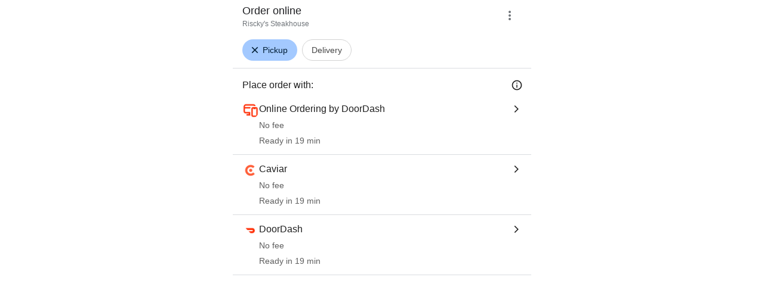

--- FILE ---
content_type: text/html; charset=utf-8
request_url: https://www.google.com/viewer/chooseprovider/?mid=/g/1tj2cdm7
body_size: 68728
content:
<!doctype html><html lang="en-US" dir="ltr"><head><base href="https://www.google.com/viewer/"><link rel="preconnect" href="//www.gstatic.com"><meta name="referrer" content="origin"><link rel="canonical" href="https://www.google.com/viewer/chooseprovider/"><script data-id="_gd" nonce="JzJ2emiy9qwTJr3uuiYmug">window.WIZ_global_data = {"ALgnxe":[72969673,73043279,72990486,72838176,73087910,73193188,73179914,73085318,73085281,73209793,73090613,72926273,72814660,73162207,72618949,72871111,72799794,73193647,73225564,73221623,72860220,121497733,73201169,72955278,73088149,72918588,73171508,73031615,72983984,73203092,72638455,73065799,73171704,72969826,72787648,73211000,72958129,73214905,72947918,73172386,73185730,97822947,72984930,73211792,73184743,72686036,94273642,73052875,73107732,73028141,73216921,73094035,72947250,4991327,73199790,72847073,72854194,72820971,97656899,73070101,73107089,73169518,73156882,73035207,73021358,72526227,73169318,72765560,73211645,72992969,72860471,72692562,72953353,73218609,72913520,1714258,73206513,121499694,72586792,72616001,73173899,72994056,73194193,73192290,73218487,73174744,72827235,72600495,72843099,72816067,73214998,72786501,73223367,72612367,73230582,73204242,73160743,73238722,73244609,73156920,72580818,73125215,72967431,94299900,73191334,121505227,73183196,73216635,72855482,72904171,73202942,73198100,73215983,73223353,72734943,73191388,94297000,121500243,72676633,72784806,72761626,73232183,73205999,73221864,72581091,73045631,73108565,72918758,73187481,73206107,73195053,72291559,73187707,72916349,72647020,73201065,73229164,72942152,73172986,72824443,72633948,73225340,73217941,73231411,73102605,2504501,73139792,72713308,72928190,73209735,72890634,72886155,73077448,1721811,72921907,72453983,73155498,72353254,73063986,72732145,73211708,73199880,72969044,97442199,72844794,72908957,72482090,72994108,72995825,73206707,72994098,73175307,73016122,73235149,73233577,72412292,73150233,72766827,121504615,73226932,72947327,72882230,73102367,73059275,73220491,73175790,72626119,73085637,73220929,72904889,73012940,73083231,73025281,73212495,73173958,72904638,73092708,73198798,72831005,72939902,72884141,203050,73201476,73073502,73176526,72900578,73173248,73037638,97848220,73168540,4334963,73087625,73117534,72998617,72558353,73099165,73049377,73210721,73039774,72754153,72792950,72877189,4881964,72633950,73141660,73159836,72984552,73205626,2504427,72870922,73175750,73037655,73203339,72841676,73157441,94282638,72377796,72944832,121490315,73090837,73219058,73059438,72952111,72810141,73248088,73227313,73216602,73092029,73188593,72915250,98073364,72918296,94267995,94274727,97785988,72685375,4986674,73178341,94273503,72837324,72725164,73231590,73221868,73192865,73109251,72470362,73188185,73195026,73150917,98109300,72894418,1706538,72996306,72717311,72882474,72773460,72637424,73140143,73063513,73123565,73145809,73090471,72715451,73245485,72963920,72954433,121491670,121505495,72644553,72858545,72971417,73028782,73216409,73190233,73197427,72822244,73172982,73248987,72601644,105739272,73211771,4995933,72831232,72803964,121497447,73127131,73030432,72797617,72376796,72600543,72962116,73073454,73151448,72953517,72745279,73193380,72829521,73129741,73045636,72985592,72448480,73204109,73193496,72944067,73132441,73165379,72290097,72855240,73155698,72383602,73218864,73185748,73125273,72838936,72789926,72649059,73128273,73171134,73219884,72771821,72368489,72713326,73194725,73179602,73216753,72946740,73173425,73200759,73162624,73208914,73131994,73205930,73011203,73169453,72939115,73225965,73083369,73184780,73079641,73205354,73133115,73219107,73203987,73212922,72792724,73047159,72872369,72929802,73136108,73221019,73180515,73200517,100796229,72946281,121492980,72519032,72944798,72926672,4989703,73121371,72774161,121496351,73096388,72611984,72982781,73161552,73162563,72978899,73229207,72970508,73073495,73064764,72821136,203046,73058347,97493660,73157688,72626180,73138830,73204815,72808012,72984749,73230801,72921683,72918163,72793274,73150877,73098893,73237104,73025236,72689394,73181564,73101250,73104406,73245659,73237870,72967481,73238559,73232360,72856361,72825222,73219991,73194386,72833229,73130312,73232083,72893054,73201023,73198658,73245441,73032110,72827230,72616085,73249135,73100714,72864545,72777203,72902375,73178356,72991719,73197495,72914291,73137929,72573224,72989805,73057961,73190395,73158727,73233148,73161945,73190125,72903700,73166809,73178132,72830314,73208097,73146654,73172854,72592636,73227285,73148400,73193497,73120655,73071082,73178617,97848222,72819578,72995814,72952878,72493520,73100555,73193783,72956383,73148398,73077456,72568185,73076113,73003242,203004,73042912,72868908,48615194,73014540,72822275,72859126,73181455,73015921,73098934,121495677,72830426,72783212,72791844,2504590,73246717,4318858,73246310,121497742,73217452,73247162,73245448,73150814,73069345,72821482,73219429,73062821,121508600,73218441,121504736,121496404,73187410,73231627,121499899,72838177,73193384,73209794,73209795,72814661,73193649,73088150,73203095,73203094,73203096,72787659,73211001,73185731,72984935,72984933,72984932,73093923,72777420,72586793,72616004,72616003,73173901,73173902,73173906,72827236,73238724,121505228,73180017,73226091,73139798,1777170,72453984,73155518,73155517,73155515,73155513,73155512,73155499,73155501,72844795,72482102,73016123,73102368,73059276,73220493,73220494,73220498,72939904,73117536,73117537,73039776,72870923,121490316,72952112,73178342,73178347,73178343,72837326,72894424,72715453,73245486,72954435,121491675,121491676,72644556,72644555,73216410,73248988,73248990,73248991,72797618,72953518,72745281,72829523,73155700,73155703,73155706,73210915,73185750,73185752,121505320,121505318,73185753,73205932,73184782,73184783,73184787,73200341,72777318,72611991,73157689,73157692,73157690,72793275,73245664,73237872,73237871,72825223,73194389,73194388,73194390,72827231,72777204,73190397,73190398,73190402,73233150,72830316,72592637,72995815,73181462,73181463,73181464,73247171,73247170,73247168,73247166,73247163,73247165,73150821,73062823,73218459,73218458,73218456,73218454,73218442,73218444,73205530,73205534,73231629,73070997,72781122,97656881,73191330,73187485,73077421,73211704,97442181,73159833,73175745,98073330,97785970,98109282,105739254,73169449,97493642,73101249,73077412],"AUf7qc":"DUMMY_X_SILK_CAPABILITIES_WIZ_GLOBAL_KEY_DO_NOT_USE","AfY8Hf":true,"Bug4tb":"","DpimGf":false,"EP1ykd":["/_/*","/content","/content/*","/dreamer","/dreamer/*","/feed","/feed/*","/forum","/forum/*","/jobs","/jobs/*","/product","/product/*","/recipe","/recipe/*","/video","/video/*"],"EpwAsb":1769060628776000,"FdrFJe":"-1668684253387853202","FoW6je":false,"GVlsxf":"www.google.com","GWsdKe":"en-US","HiPsbb":1,"Im6cmf":"/viewer/_/StandTogetherViewerUi","JHHKub":"DUMMY_X_CLIENT_PRIVACY_CONTEXT_WIZ_GLOBAL_KEY_DO_NOT_USE","LVIXXb":1,"LoQv7e":false,"LvOUXc":"%.@.\"chrome-search-companion\",null,null,null,null,null,null,null,null,null,null,null,\"en-US\",\"https://www.google.com\",null,null,null,null,null,null,null,true,null,null,null,null,null,null,null,null,null,null,null,null,null,null,null,null,null,null,null,null,null,false]","MT7f9b":[],"MUE6Ne":"StandTogetherViewerUi","MZbqOb":"//www.google.com/setprefs?cs\u003d2\u0026sig\u003d0_lgcIjaQVsI6HESduRco-HAEmEK8%3D\u0026prev\u003dhttps://www.google.com/viewer/chooseprovider/?mid%3D/g/1tj2cdm7\u0026hl\u003den-US","MuJWjd":false,"OVFmqb":"%.@.\"img\",\"gws-wiz-img\",\"\",\"i\",false,null,null,null,null,\"\",\"lGdwae-yL5Gp5NoP9O61iA0\",0,\"en-US\",null,false,false,3,5,null,\"/complete/deleteitems?deltok\\u003d$DELTOK\\u0026client\\u003d$CLIENT\\u0026delq\\u003d$DELQUERY\",null,true,false]","Og7bYc":"%.@.false]","PYFuDc":"DUMMY_X_CLIENT_DATA_WIZ_GLOBAL_KEY_DO_NOT_USE","PqyQ6d":"","Qokmvc":true,"QpaXjd":0,"QrtxK":"","S06Grb":"","S6lZl":89978449,"SpaT4e":"web","TSDtV":"%.@.[[null,[[45680815,null,false,null,null,null,\"qYEt0\"],[45678263,null,true,null,null,null,\"xdpbcf\"],[45451413,null,false,null,null,null,\"fbuCvb\"],[45451997,null,false,null,null,null,\"M3Jlaf\"],[45453420,null,false,null,null,null,\"gnkERd\"],[45446779,0,null,null,null,null,\"cIQILe\"],[45446778,4,null,null,null,null,\"tp4Gi\"],[45452897,null,true,null,null,null,\"eP3k9c\"],[45452008,null,false,null,null,null,\"UUgjSc\"],[45446777,null,false,null,null,null,\"TFtxd\"],[45446762,null,false,null,null,null,\"Ix7enf\"],[45452902,null,false,null,null,null,\"SXX7if\"],[45452894,null,false,null,null,null,\"l4JfE\"],[45712795,null,false,null,null,null,\"UlCfc\"],[45454095,null,false,null,null,null,\"OVfi3\"],[45446771,400,null,null,null,null,\"wuZIkf\"],[45452889,null,false,null,null,null,\"EIqHCe\"],[45454075,null,false,null,null,null,\"GGp68\"],[45446758,null,false,null,null,null,\"Ldqcce\"],[45451992,7,null,null,null,null,\"ExcMyd\"],[45452888,null,false,null,null,null,\"QRPMjc\"],[45646072,null,true,null,null,null,\"zqGMie\"],[45532630,null,false,null,null,null,\"IfhDJe\"],[45453422,null,true,null,null,null,\"RAuKGc\"],[45451305,null,false,null,null,null,\"kMGMOc\"],[45660250,null,false,null,null,null,\"mD68ee\"],[45451324,null,false,null,null,null,\"PzFhFb\"],[45453531,null,false,null,null,null,\"Cz6W9c\"],[45660251,null,true,null,null,null,\"OTO0W\"],[45446775,0,null,null,null,null,\"iu6b9\"],[45453419,null,false,null,null,null,\"Ilr02d\"],[45452013,32,null,null,null,null,\"qabEvf\"],[45452012,null,false,null,null,null,\"ZlSrud\"],[45452006,null,false,null,null,null,\"HjXbFf\"],[45452022,130,null,null,null,null,\"Tnvype\"],[45709428,null,false,null,null,null,\"I7MJL\"],[45446782,null,false,null,null,null,\"EbmzFe\"],[45718169,null,false,null,null,null,\"ATVi9c\"],[45452005,null,null,null,\"\",null,\"UvuCtb\"],[45451404,null,false,null,null,null,\"LplCQc\"],[45656448,null,true,null,null,null,\"B585ze\"],[45681246,null,true,null,null,null,\"JrCyDf\"],[45446757,null,null,null,\"DESKTOP_AUTOPLAY\",null,\"lrGlid\"],[45452020,null,null,null,\"freeze_then_replay\",null,\"YPJcgd\"],[45452002,null,true,null,null,null,\"z1MgYd\"],[45643788,null,false,null,null,null,\"fn3edd\"],[45634064,null,false,null,null,null,\"dPRi1c\"],[45612787,8,null,null,null,null,\"epJYse\"],[45446756,null,true,null,null,null,\"PccRGf\"],[45452901,null,false,null,null,null,\"EYjdDe\"],[45660248,null,true,null,null,null,\"RdbJ5e\"],[45674559,null,true,null,null,null,\"e8G7k\"],[45532631,null,true,null,null,null,\"jZYwbc\"],[45459555,null,false,null,null,null,\"Imeoqb\"],[45451410,null,true,null,null,null,\"f9Sptc\"],[45452001,null,false,null,null,null,\"e4Iq0e\"],[45451991,null,false,null,null,null,\"gcTBtf\"],[45452014,32,null,null,null,null,\"TrARWb\"],[45451995,null,false,null,null,null,\"o1XmZc\"],[45638883,null,true,null,null,null,\"xIcamd\"],[45446769,null,false,null,null,null,\"wgyLtf\"],[45454076,null,false,null,null,null,\"tDrxYe\"],[45614847,0,null,null,null,null,\"cgM9Ac\"],[45452903,null,true,null,null,null,\"Y4yTv\"],[45453423,null,false,null,null,null,\"L12WE\"],[45616513,700,null,null,null,null,\"nJjIUb\"],[45531046,2,null,null,null,null,\"nlFNmb\"],[45446766,1,null,null,null,null,\"cYbvgc\"],[45454077,null,false,null,null,null,\"eDAeUe\"],[45452895,null,false,null,null,null,\"i0FxUc\"],[45452908,null,false,null,null,null,\"toFxL\"],[45453421,null,false,null,null,null,\"efUU2b\"],[45452907,null,true,null,null,null,\"wBJJ4c\"],[45660700,null,false,null,null,null,\"Hfxa6d\"],[45452913,null,true,null,null,null,\"gOI7fd\"],[45617519,null,false,null,null,null,\"ejqg4b\"],[45452909,null,true,null,null,null,\"WC5nU\"],[45451998,null,false,null,null,null,\"tQTed\"],[45452019,null,null,null,\"\",null,\"mLjsRd\"],[45677516,null,false,null,null,null,\"wNSysc\"],[45452021,100,null,null,null,null,\"LBGwTb\"],[45452911,null,false,null,null,null,\"KoQeG\"],[45660246,null,true,null,null,null,\"f0HXoe\"],[45451993,60,null,null,null,null,\"ltOA4d\"],[45643787,null,false,null,null,null,\"kByMtb\"],[45452904,null,false,null,null,null,\"UolBCb\"],[45613247,null,false,null,null,null,\"afY3tf\"],[45453425,null,true,null,null,null,\"vgkWnf\"],[45451412,null,true,null,null,null,\"yOwv0d\"],[45660253,null,true,null,null,null,\"GXEmSd\"],[45452892,null,false,null,null,null,\"yqSur\"],[45651759,null,true,null,null,null,\"dFvBRb\"],[45452890,null,false,null,null,null,\"xnW8oc\"],[45452244,5000,null,null,null,null,\"hAg6Pe\"],[45452899,null,false,null,null,null,\"X7fxUe\"],[45451994,null,false,null,null,null,\"fJxvDe\"],[45452918,null,true,null,null,null,\"oIP3rf\"],[45446780,null,null,-1,null,null,\"HYDafc\"],[45668815,null,false,null,null,null,\"tYnevc\"],[45452011,null,true,null,null,null,\"ZGP4od\"],[45452017,null,null,null,\"\",null,\"lgOET\"],[45452898,null,true,null,null,null,\"lHLBjf\"],[45680816,null,false,null,null,null,\"jaSRie\"],[45452016,0,null,null,null,null,\"SsOV8c\"],[45660510,null,true,null,null,null,\"Sb7iU\"],[45446768,864,null,null,null,null,\"znfaGc\"],[45451411,null,true,null,null,null,\"N3MDJ\"],[45649066,null,null,null,\"\",null,\"xw5Lee\"],[45446776,0,null,null,null,null,\"D35Vee\"],[45454161,null,false,null,null,null,\"DyZbxe\"],[45453535,null,false,null,null,null,\"Dj8c4\"],[45643786,null,true,null,null,null,\"Hf40rb\"],[45446783,null,true,null,null,null,\"trPjbc\"],[45452018,null,null,null,\"\",null,\"Pzfjj\"],[45452919,null,false,null,null,null,\"NLyAld\"],[45451996,8,null,null,null,null,\"qd4G6b\"],[45452015,null,false,null,null,null,\"kawmrb\"],[45453538,null,false,null,null,null,\"LPP0Ke\"],[45452912,null,true,null,null,null,\"xEye4c\"],[45454074,null,true,null,null,null,\"xdxhne\"],[45452896,null,false,null,null,null,\"qNjMVb\"],[45446759,null,false,null,null,null,\"XWOFRd\"],[45452893,null,false,null,null,null,\"WggRyc\"],[45446772,100,null,null,null,null,\"wmif7\"],[45452241,null,false,null,null,null,\"NL6VOc\"],[45615606,null,false,null,null,null,\"gYjMDb\"],[45452887,null,false,null,null,null,\"N89pkf\"],[45452891,null,false,null,null,null,\"yhttib\"],[45623244,null,true,null,null,null,\"FAFoI\"],[45446770,null,false,null,null,null,\"gaC8Zc\"],[45446755,null,false,null,null,null,\"xP3jaf\"],[45446784,null,true,null,null,null,\"qYyDzf\"],[45452914,null,false,null,null,null,\"sYUrsb\"],[45646312,null,true,null,null,null,\"tzmaS\"],[45452009,null,false,null,null,null,\"gWfAcc\"],[45452900,null,true,null,null,null,\"I82eKb\"],[45452000,null,false,null,null,null,\"Sgkzi\"],[45446773,3,null,null,null,null,\"tAt3of\"],[45660247,null,true,null,null,null,\"qFrWnf\"],[45451990,0,null,null,null,null,\"zh1Uoe\"],[45613235,2000,null,null,null,null,\"g63Y1d\"],[45452003,null,false,null,null,null,\"eMREjb\"],[45660252,null,false,null,null,null,\"iK1kBd\"],[45446760,2500,null,null,null,null,\"n0TQeb\"],[45451999,null,false,null,null,null,\"CqM5Yc\"],[45452910,null,false,null,null,null,\"yw5iAe\"],[45446764,500,null,null,null,null,\"n7LBcd\"],[45660249,null,true,null,null,null,\"PrkRKd\"],[45446763,300,null,null,null,null,\"XcrMIc\"],[45451323,null,false,null,null,null,\"U8yrre\"],[45446765,150,null,null,null,null,\"BgZTfd\"],[45452007,null,true,null,null,null,\"A85Lb\"],[45446781,null,false,null,null,null,\"eYh19c\"],[45684323,null,false,null,null,null,\"anL4vc\"],[45452906,null,true,null,null,null,\"vq2vP\"],[45453537,null,null,null,\"\",null,\"OEFXhc\"],[45452010,null,true,null,null,null,\"bNlkmb\"],[45446761,null,null,0.5,null,null,\"G5i9gc\"],[45446767,2500,null,null,null,null,\"gKD34\"],[45451306,null,false,null,null,null,\"bLLTRc\"]],\"CAMSEB0JnZmQEOihoBAW3qXwBBY\\u003d\"]]]","UDh4De":"//www.google.com/setprefs?cs\u003d0\u0026sig\u003d0_lgcIjaQVsI6HESduRco-HAEmEK8%3D\u0026prev\u003dhttps://www.google.com/viewer/chooseprovider/?mid%3D/g/1tj2cdm7\u0026hl\u003den-US","UUFaWc":"%.@.null,1000,2]","Vvafkd":false,"Y12zTb":"//www.google.com/setprefs?cs\u003d1\u0026sig\u003d0_lgcIjaQVsI6HESduRco-HAEmEK8%3D\u0026prev\u003dhttps://www.google.com/viewer/chooseprovider/?mid%3D/g/1tj2cdm7\u0026hl\u003den-US","YCVIVb":false,"Yllh3e":"%.@.1768974228776559,89724049,3507320692]","Ylvpqb":"%.@.\"multimodal-image-viewer\",null,null,null,true,null,null,null,null,null,null,null,\"en-US\",\"https://www.google.com\",null,true,null,null,null,null,null,true,null,null,null,null,null,null,null,null,null,null,null,null,null,null,null,null,null,null,null,null,null,true,null,null,null,null,null,null,null,null,null,null,false]","ZybOxc":true,"aByov":"%.@.]","b5W2zf":"default_StandTogetherViewerUi","bmtbUc":"","cGIwmb":{},"cfb2h":"boq_visualfrontendserver_20260119.05_p0","d2zrDf":"%.@.null,null,null,true,null,null,null,null,null,null,null,null,null,null,null,null,null,null,null,null,null,null,null,null,null,null,null,null,null,null,false,null,null,null,null,null,false,null,null,null,null,null,null,null,false,null,null,null,28,null,null,null,false,null,null,null,null,null,null,null,null,null,null,null,null,null,null,null,null,null,null,3,null,null,null,null,null,null,null,null,null,true,null,\"mq331AQA\",null,null,null,null,null,12,null,true,null,null,null,false,null,null,null,null,null,null,false,null,null,null,null,null,null,null,null,null,null,null,null,false,false,false,false,[[\"ADS_HEADER\",\"MAIN_IMAGE\",\"ADS_OFFER_INFO\",\"ADS_RELATED_OFFERS\"]],null,null,null,null,null,false,null,null,250,true,1,null,null,8,null,[[\"isst\",[43]]],null,null,false]","eNnkwf":"1768974228","ejMLCd":"DUMMY_X_GEO_WIZ_GLOBAL_KEY_DO_NOT_USE","eptZe":"/viewer/_/StandTogetherViewerUi/","fPDxwd":[97493660,105739272],"gGcLoe":false,"hsFLT":"%.@.null,1000,2]","iCzhFc":false,"mJR7jf":false,"mXaIFf":true,"nQyAE":{"Dj8c4":"false","Tnvype":"130","zh1Uoe":"0","z1MgYd":"true","ExcMyd":"7","Sgkzi":"false","bNlkmb":"true","Pzfjj":"","lgOET":"","gWfAcc":"false","g63Y1d":"2000","cgM9Ac":"0","ZlSrud":"false","gcTBtf":"false","TrARWb":"32","fJxvDe":"false","nlFNmb":"2","o1XmZc":"false","CqM5Yc":"false","YPJcgd":"freeze_then_replay","e4Iq0e":"false","mLjsRd":"","SsOV8c":"0","HjXbFf":"false","tQTed":"false","epJYse":"8","UUgjSc":"false","LBGwTb":"100","kawmrb":"false","M3Jlaf":"false","ltOA4d":"60","qd4G6b":"8","A85Lb":"true","qabEvf":"32","ZGP4od":"true","qYEt0":"false","Sb7iU":"true","OTO0W":"true","IfhDJe":"false","e8G7k":"true","jaSRie":"false","vgkWnf":"true","JrCyDf":"true","f0HXoe":"true","mD68ee":"false","RdbJ5e":"true","efUU2b":"false","zqGMie":"true","tzmaS":"true","xdpbcf":"true","xIcamd":"true","Ilr02d":"false","ATVi9c":"false","jZYwbc":"true","fn3edd":"false","PrkRKd":"true","wNSysc":"false","L12WE":"false","I7MJL":"false","GXEmSd":"true","dPRi1c":"false","Hfxa6d":"false","kByMtb":"false","B585ze":"true","anL4vc":"false","afY3tf":"false","gnkERd":"false","FAFoI":"true","qFrWnf":"true","Hf40rb":"true","iK1kBd":"false","Cz6W9c":"false","LPP0Ke":"false","OEFXhc":"","bLLTRc":"false","kMGMOc":"false","OVfi3":"false","TFtxd":"false","Ix7enf":"false","HYDafc":"-1.0","EbmzFe":"false","iu6b9":"0","znfaGc":"864","tp4Gi":"4","n0TQeb":"2500","gaC8Zc":"false","n7LBcd":"500","qYyDzf":"true","xP3jaf":"false","Ldqcce":"false","wuZIkf":"400","D35Vee":"0","G5i9gc":"0.5","cIQILe":"0","XcrMIc":"300","wmif7":"100","gKD34":"2500","wgyLtf":"false","eYh19c":"false","cYbvgc":"1","XWOFRd":"false","PccRGf":"true","trPjbc":"true","tAt3of":"3","BgZTfd":"150","lrGlid":"DESKTOP_AUTOPLAY","yOwv0d":"true","fbuCvb":"false","PzFhFb":"false","U8yrre":"false","LplCQc":"false","eDAeUe":"false","GGp68":"false","tDrxYe":"false","xdxhne":"true","hAg6Pe":"5000","DyZbxe":"false","EIqHCe":"false","WggRyc":"false","oIP3rf":"true","I82eKb":"true","l4JfE":"false","xnW8oc":"false","lHLBjf":"true","Y4yTv":"true","KoQeG":"false","X7fxUe":"false","SXX7if":"false","QRPMjc":"false","i0FxUc":"false","EYjdDe":"false","wBJJ4c":"true","yqSur":"false","vq2vP":"true","toFxL":"false","xEye4c":"true","yhttib":"false","ejqg4b":"false","UolBCb":"false","NLyAld":"false","N89pkf":"false"},"ocxFnb":"%.@.null,null,false,null,true,null,null,null,null,true,null,false,null,null,null,null,null,null,null,9,null,null,null,null,null,null,null,false,null,null,null,null,null,null,false,null,null,null,false,null,null,null,null,null,\"\",null,null,null,null,null,null,null,false,false,null,null,null,null,null,null,3,true,false,null,null,1,null,false,false,null,null,null,null,null,null,\"//support.google.com/legal/troubleshooter/1114905#ts\\u003d9814647%2C1115648\",false,null,null,null,1900,false,false,null,null,null,false,false,null,false,false,false,0,false,false,true,true,true]","p0fdxb":"AOvVaw2zcYqV08tKw0MCroCsWQJz","p9hQne":"https://www.gstatic.com/_/boq-search/_/r/","qS15":"%.@.null,null,null,\"https://www.google.com/search?lenswebembed\\u003d1\\u0026source\\u003dweb.lens\"]","qc58fc":"","qfI0Zc":"DUMMY_X_SEARCH_PROPAGATION_DO_NOT_USE","qwAQke":"StandTogetherViewerUi","qymVe":"g-reKCs2BBEfayM1mZpahVi0iXo","r84ZEe":"//www.google.com/setprefs?sig\u003d0_lgcIjaQVsI6HESduRco-HAEmEK8%3D\u0026prev\u003dhttps://www.google.com/viewer/chooseprovider/?mid%3D/g/1tj2cdm7\u0026safeui\u003dimages","rtQCxc":300,"u4g7r":"%.@.null,1,2]","uS02ke":"lGdwae-yL5Gp5NoP9O61iA0","vJQk6":false,"vXmutd":"%.@.\"US\",\"ZZ\",\"EnXaiQ\\u003d\\u003d\"]","vk7rPe":"//www.google.com/preferences?hl\u003den-US\u0026prev\u003dhttps://www.google.com/viewer/chooseprovider/?mid%3D/g/1tj2cdm7#appearance","w2btAe":"%.@.null,null,\"\",false,null,null,true,false]","x96UBf":"google.com","xFyxkf":1,"xn5OId":false,"xnI9P":true,"xwAfE":true,"y2FhP":"prod","yFnxrf":1884,"yNmAof":"https://accounts.google.com/ServiceLogin","zChJod":"%.@.]","zvLu9e":"%.@.\"img\",\"gws-wiz-img\",\"\",\"i\",false,null,null,null,null,\"\",\"lGdwae-yL5Gp5NoP9O61iA0\",0,\"en-US\",null,false,false,3,5,null,\"/complete/deleteitems?deltok\\u003d$DELTOK\\u0026client\\u003d$CLIENT\\u0026delq\\u003d$DELQUERY\",null,true,false]"};</script><script nonce="JzJ2emiy9qwTJr3uuiYmug">window["_F_toggles_default_StandTogetherViewerUi"] = [0x1380400, 0x824, 0x0, 0x8000000, 0x290000, 0x0, 0x0, 0x0, 0x0, 0x0, 0x0, 0x0, 0x4780, 0x0, 0x80, 0x171410, 0x0, 0x3e03d040, 0x52, 0x3e0000, 0x3c11c0e0, 0x28020010, 0xbc00120, 0x2a20000, 0x304000, 0x4000000, 0x88, 0x4eca000, 0x20000203, 0x0, 0x0, 0x200000, 0xc000, 0x21c00000, 0x20f0, 0x300046, 0x4b444, 0x10048406, 0x8080000, 0x8692118, 0x30d4f10, 0x1520, 0x409080, 0x800c, 0x5010, 0x1e0400de, 0x12000000, 0x22044, 0x8008, 0x2000330, 0xe00d00, 0x81, 0x1608, 0xe000000, 0x301e39, 0x1, 0x0, 0x0, 0x0, 0x8500000, 0x22a822f, 0x0, 0x0, 0x0, 0x0, 0x0, 0x126c004, 0x2000, ];</script><script nonce="JzJ2emiy9qwTJr3uuiYmug">(function(){'use strict';var a=window,d=a.performance,l=k();a.cc_latency_start_time=d&&d.now?0:d&&d.timing&&d.timing.navigationStart?d.timing.navigationStart:l;function k(){return d&&d.now?d.now():(new Date).getTime()}function n(e){if(d&&d.now&&d.mark){var g=d.mark(e);if(g)return g.startTime;if(d.getEntriesByName&&(e=d.getEntriesByName(e).pop()))return e.startTime}return k()}a.onaft=function(){n("aft")};a._isLazyImage=function(e){return e.hasAttribute("data-src")||e.hasAttribute("data-ils")||e.getAttribute("loading")==="lazy"};
a.l=function(e){function g(b){var c={};c[b]=k();a.cc_latency.push(c)}function m(b){var c=n("iml");b.setAttribute("data-iml",c);return c}a.cc_aid=e;a.iml_start=a.cc_latency_start_time;a.css_size=0;a.cc_latency=[];a.ccTick=g;a.onJsLoad=function(){g("jsl")};a.onCssLoad=function(){g("cssl")};a._isVisible=function(b,c){if(!c||c.style.display=="none")return!1;var f=b.defaultView;if(f&&f.getComputedStyle&&(f=f.getComputedStyle(c),f.height=="0px"||f.width=="0px"||f.visibility=="hidden"))return!1;if(!c.getBoundingClientRect)return!0;
var h=c.getBoundingClientRect();c=h.left+a.pageXOffset;f=h.top+a.pageYOffset;if(f+h.height<0||c+h.width<0||h.height<=0||h.width<=0)return!1;b=b.documentElement;return f<=(a.innerHeight||b.clientHeight)&&c<=(a.innerWidth||b.clientWidth)};a._recordImlEl=m;document.documentElement.addEventListener("load",function(b){b=b.target;var c;b.tagName!="IMG"||b.hasAttribute("data-iid")||a._isLazyImage(b)||b.hasAttribute("data-noaft")||(c=m(b));if(a.aft_counter&&(b=a.aft_counter.indexOf(b),b!==-1&&(b=a.aft_counter.splice(b,
1).length===1,a.aft_counter.length===0&&b&&c)))a.onaft(c)},!0);a.prt=-1;a.wiz_tick=function(){var b=n("prt");a.prt=b}};}).call(this);
l('vuTyve')</script><script nonce="JzJ2emiy9qwTJr3uuiYmug">var _F_cssRowKey = 'boq-search.StandTogetherViewerUi.bf45swdErBk.L.B1.O';var _F_combinedSignature = 'AH7-fg7arilkYNuEosu4skYOkQ50u2ICJw';function _DumpException(e) {throw e;}</script><script nonce="JzJ2emiy9qwTJr3uuiYmug">(function(){'use strict';function g(){var a=k,b=0;return function(){return b<a.length?{done:!1,value:a[b++]}:{done:!0}}};/*

 Copyright The Closure Library Authors.
 SPDX-License-Identifier: Apache-2.0
*/
var l=this||self;/*

 Copyright 2024 Google, Inc
 SPDX-License-Identifier: MIT
*/
var m=["focus","blur","error","load","toggle"];function n(a){return a==="mouseenter"?"mouseover":a==="mouseleave"?"mouseout":a==="pointerenter"?"pointerover":a==="pointerleave"?"pointerout":a};function p(a){this.l={};this.m={};this.i=null;this.g=[];this.o=a}p.prototype.handleEvent=function(a,b,c){q(this,{eventType:a,event:b,targetElement:b.target,eic:c,timeStamp:Date.now(),eia:void 0,eirp:void 0,eiack:void 0})};function q(a,b){if(a.i)a.i(b);else{b.eirp=!0;var c;(c=a.g)==null||c.push(b)}}
function r(a,b,c){if(!(b in a.l)&&a.o){var e=function(f,d,B){a.handleEvent(f,d,B)};a.l[b]=e;c=n(c||b);if(c!==b){var h=a.m[c]||[];h.push(b);a.m[c]=h}a.o.addEventListener(c,function(f){return function(d){e(b,d,f)}},void 0)}}p.prototype.j=function(a){return this.l[a]};p.prototype.ecrd=function(a){this.i=a;var b;if((b=this.g)==null?0:b.length){for(a=0;a<this.g.length;a++)q(this,this.g[a]);this.g=null}};var t=typeof navigator!=="undefined"&&/iPhone|iPad|iPod/.test(navigator.userAgent);function u(a){this.g=a;this.i=[]}u.prototype.addEventListener=function(a,b,c){t&&(this.g.style.cursor="pointer");var e=this.i,h=e.push,f=this.g;b=b(this.g);var d=!1;m.indexOf(a)>=0&&(d=!0);f.addEventListener(a,b,typeof c==="boolean"?{capture:d,passive:c}:d);h.call(e,{eventType:a,j:b,capture:d,passive:c})};var k="click dblclick focus focusin blur error focusout keydown keyup keypress load mouseover mouseout mouseenter mouseleave mousemove submit toggle touchstart touchend touchmove touchcancel auxclick change compositionstart compositionupdate compositionend beforeinput input select selectstart textinput copy cut paste mousedown mouseup wheel contextmenu dragover dragenter dragleave drop dragstart dragend pointerdown pointermove pointerup pointercancel pointerenter pointerleave pointerover pointerout gotpointercapture lostpointercapture ended loadedmetadata pagehide pageshow visibilitychange beforematch".split(" ");
if(!(k instanceof Array)){var v;var w=typeof Symbol!="undefined"&&Symbol.iterator&&k[Symbol.iterator];if(w)v=w.call(k);else if(typeof k.length=="number")v={next:g()};else throw Error(String(k)+" is not an iterable or ArrayLike");for(var x,y=[];!(x=v.next()).done;)y.push(x.value)};var z=function(a){return{trigger:function(b){var c=a.j(b.type);c||(r(a,b.type),c=a.j(b.type));var e=b.target||b.srcElement;c&&c(b.type,b,e.ownerDocument.documentElement)},configure:function(b){b(a)}}}(function(){var a=window,b=new u(a.document.documentElement),c=new p(b);k.forEach(function(d){return r(c,d)});var e,h,f;"onwebkitanimationend"in a&&(e="webkitAnimationEnd");r(c,"animationend",e);"onwebkitanimationstart"in a&&(h="webkitAnimationStart");r(c,"animationstart",h);r(c,"animationcancel");"onwebkittransitionend"in
a&&(f="webkitTransitionEnd");r(c,"transitionend",f);return{u:c,container:b}}().u),A=["BOQ_wizbind"],C=window||l,D;for(;A.length&&(D=A.shift());)A.length||z===void 0?C[D]&&C[D]!==Object.prototype[D]?C=C[D]:C=C[D]={}:C[D]=z;}).call(this);
</script><script src="https://www.gstatic.com/_/mss/boq-search/_/js/k=boq-search.StandTogetherViewerUi.en_US.k-dhGuSMk74.2018.O/am=[base64]/d=1/ed=1/dg=0/wt=2/ujg=1/rs=AH7-fg4tBHokTiT6FGmMRCJIvI2i1U30Ig/dti=1/m=_b,_tp" defer id="base-js" fetchpriority="high" nonce="JzJ2emiy9qwTJr3uuiYmug"></script><script nonce="JzJ2emiy9qwTJr3uuiYmug">if (window.BOQ_loadedInitialJS) {onJsLoad();} else {document.getElementById('base-js').addEventListener('load', onJsLoad, false);}</script><style data-href="https://www.gstatic.com/_/mss/boq-search/_/ss/k=boq-search.StandTogetherViewerUi.bf45swdErBk.L.B1.O/am=[base64]/d=1/ed=1/rs=AH7-fg4Obz3gcBz1csoRoFTj8ycvIb9nog/m=YRqjEc,B0mtXd,bUeZQ,USIXVe,UKDdtc,zozoRe,Z4Edwc,UH3y6b,nli8Fe,Fqhxgd,kCsLZe,N5yc8e" data-server-css-collection nonce="xHLdmqU94my76YNn-zIVVA">html,body{height:100%;overflow:hidden}body{-webkit-font-smoothing:antialiased;-moz-osx-font-smoothing:grayscale;color:rgba(0,0,0,0.87);font-family:Roboto,RobotoDraft,Helvetica,Arial,sans-serif;margin:0;text-size-adjust:100%}textarea{font-family:Roboto,RobotoDraft,Helvetica,Arial,sans-serif}a{text-decoration:none;color:#2962ff}img{border:none}*{-webkit-tap-highlight-color:transparent}#apps-debug-tracers{display:none}html,body{overflow:visible}body{overflow-y:scroll}:root{--COEmY:#1f1f1f;--xhUGwc:#fff}:root{--vZe0jb:#a8c7fa;--nwXobb:#638ed4;--VuZXBd:#001d35;--uLz37c:#545d7e;--jINu6c:#001d35;--TyVYld:#0b57d0;--ZEpPmd:#c3d9fb;--QWaaaf:#638ed4;--DEeStf:#f5f8ff;--TSWZIb:#e5edff;--BRLwE:#d3e3fd;--gS5jXb:#dadce0;--Aqn7xd:#d2d2d2;--EpFNW:#fff;--Xqboce:#1f1f1f;--IXoxUe:#5e5e5e;--bbQxAb:#474747;--YLNNHc:#1f1f1f;--TMYS9:var(--Nsm0ce);--JKqx2:#1a0dab;--rrJJUc:var(--Nsm0ce);--mXZkqc:#d2d2d2;--Nsm0ce:#0b57d0;--vdwxpe:#a8c7fa;--ywz01c:#fbbc04;--XKMDxc:#f3f5f6;--aYn2S:#f3f5f6;--Lm570b:#dee1e3}:root{--amnPwe:var(--IXoxUe);--ZXiaGf:#fff;--EoKObe:#fff;--cIehld:#fff;--ONhrGd:#dadce0;--gVUKcd:rgba(0,0,0,0.6)}.kFwPee{height:100%}.ydMMEb{width:100%}.SSPGKf{display:block;overflow-y:hidden;z-index:1}.eejsDc{overflow-y:auto;-webkit-overflow-scrolling:touch}.MCcOAc{bottom:0;left:0;position:absolute;right:0;top:0;overflow:hidden;z-index:1}.MCcOAc>.pGxpHc{flex-shrink:0;flex-grow:0}.IqBfM>.HLlAHb{align-items:center;display:flex;height:60px;position:absolute;right:16px;top:0;z-index:9999}.VUoKZ{display:none;position:absolute;top:0;left:0;right:0;height:3px;z-index:1001}.TRHLAc{position:absolute;top:0;left:0;width:25%;height:100%;background:#68e;transform:scaleX(0)}.TRHLAc{transform-origin:0 0}.mIM26c .VUoKZ{display:block}.mIM26c .TRHLAc{animation:boqChromeapiPageProgressAnimation 1s infinite;animation-timing-function:cubic-bezier(.4,0,1,1);animation-delay:.1s}.ghyPEc .VUoKZ{position:fixed}@keyframes boqChromeapiPageProgressAnimation{0%{transform:scaleX(0)}50%{transform:scaleX(5)}100%{transform:scaleX(5) translateX(100%)}}.IqBfM{bottom:auto;height:100%;right:auto;width:auto}c-wiz{contain:style}c-wiz>c-data{display:none}c-wiz.rETSD{contain:none}c-wiz.Ubi8Z{contain:layout style}.cS4Vcb-eFmLfc-TJUXdc,.cS4Vcb-eFmLfc-djQQJd,.cS4Vcb-eFmLfc-mOJ4L,.cS4Vcb-eFmLfc-Zed6xc,.cS4Vcb-eFmLfc-ynvgpf,.cS4Vcb-eFmLfc-XKZqS,.cS4Vcb-eFmLfc-qw9fIe,.cS4Vcb-eFmLfc-BCBitd,.cS4Vcb-eFmLfc-XTTjBc,.cS4Vcb-eFmLfc-Q88B2c,.cS4Vcb-eFmLfc-HpQul,.cS4Vcb-eFmLfc-tfJJD,.cS4Vcb-eFmLfc-Dtpvv,.cS4Vcb-eFmLfc-sxzqje,.cS4Vcb-eFmLfc-UfXex,.cS4Vcb-eFmLfc-yN9tic,.cS4Vcb-eFmLfc-gNHsKe,.cS4Vcb-eFmLfc-tOIbmd,.cS4Vcb-eFmLfc-Ye5Bkd,.cS4Vcb-eFmLfc-UwGYgf{--Yi4Nb:var(--mXZkqc);--pEa0Bc:var(--bbQxAb);--kloG3:var(--mXZkqc);--YaIeMb:var(--XKMDxc);--Pa8Wlb:var(--Nsm0ce);--izGsqb:var(--Nsm0ce);--todMNcl:var(--EpFNW);--p9J9c:var(--Nsm0ce)}:root{--KIZPne:#a3c9ff;--xPpiM:#001d35;--Ehh4mf:var(--Nsm0ce)}:root{--Yi4Nb:#d2d2d2;--pEa0Bc:#474747;--kloG3:#d2d2d2;--YaIeMb:#f7f8f9;--Pa8Wlb:#0b57d0;--izGsqb:#0b57d0;--todMNcl:#fff;--p9J9c:#0b57d0}.nNzjpf-cS4Vcb-PvZLI-Ueh9jd-H9tDt{display:inline-block;vertical-align:middle;cursor:pointer}.nNzjpf-cS4Vcb-PvZLI-Ueh9jd-H9tDt,.nNzjpf-cS4Vcb-PvZLI-Ueh9jd-LgbsSe-Jyewjb-tlSJBe:focus-visible{outline:0;-webkit-tap-highlight-color:transparent}.nNzjpf-cS4Vcb-PvZLI-Ueh9jd-haAclf::before,.nNzjpf-cS4Vcb-PvZLI-Ueh9jd-haAclf::after{position:absolute;top:0;left:0;width:100%;height:100%;border-radius:inherit}.nNzjpf-cS4Vcb-PvZLI-Ueh9jd-H9tDt:hover .nNzjpf-cS4Vcb-PvZLI-Ueh9jd-haAclf::after,.nNzjpf-cS4Vcb-PvZLI-Ueh9jd-H9tDt:active .nNzjpf-cS4Vcb-PvZLI-Ueh9jd-haAclf::after{content:"";z-index:-1}.nNzjpf-cS4Vcb-PvZLI-Ueh9jd-H9tDt:focus-visible .nNzjpf-cS4Vcb-PvZLI-Ueh9jd-haAclf::after,.nNzjpf-cS4Vcb-PvZLI-Ueh9jd-LgbsSe-Jyewjb-tlSJBe:focus-visible .nNzjpf-cS4Vcb-PvZLI-Ueh9jd-haAclf::after{content:"";outline:2px solid var(--Pa8Wlb);outline-offset:3px}.nNzjpf-cS4Vcb-PvZLI-Ueh9jd-haAclf{display:flex;justify-content:center;position:relative;align-items:center;width:100%;z-index:0;box-sizing:border-box;border-radius:9999px;padding:7px 15px;border:1px solid transparent}.nNzjpf-cS4Vcb-PvZLI-Ueh9jd-haAclf::before{content:"";height:48px;margin-top:-24px;top:50%}@media (forced-colors:active){.nNzjpf-cS4Vcb-PvZLI-Ueh9jd-haAclf{border-color:ButtonBorder}}.nNzjpf-cS4Vcb-PvZLI-YCTRGc-fmcmS-bN97Pc{white-space:nowrap;overflow:hidden;text-overflow:ellipsis}.nNzjpf-cS4Vcb-PvZLI-Q1vkfd-V67aGc{margin-top:6px}.nNzjpf-cS4Vcb-PvZLI-vsAuyf.nNzjpf-cS4Vcb-PvZLI-f2wwtd-YuD1xf .nNzjpf-cS4Vcb-PvZLI-Ueh9jd-haAclf{width:36px;height:36px}.nNzjpf-cS4Vcb-PvZLI-J8YnEb-purZT.nNzjpf-cS4Vcb-PvZLI-f2wwtd-YuD1xf .nNzjpf-cS4Vcb-PvZLI-Ueh9jd-haAclf{width:32px;height:32px}.nNzjpf-cS4Vcb-PvZLI-mLBBgd.nNzjpf-cS4Vcb-PvZLI-f2wwtd-YuD1xf .nNzjpf-cS4Vcb-PvZLI-Ueh9jd-haAclf{width:44px;height:44px}.nNzjpf-cS4Vcb-PvZLI-f2wwtd-YuD1xf.nNzjpf-cS4Vcb-PvZLI-f2wwtd-YuD1xf .nNzjpf-cS4Vcb-PvZLI-Ueh9jd-haAclf{margin:0 auto;padding:0}.nNzjpf-cS4Vcb-PvZLI-f2wwtd-YuD1xf .nNzjpf-cS4Vcb-PvZLI-Ueh9jd-haAclf::before{width:48px;margin-left:-24px;left:50%}.nNzjpf-cS4Vcb-PvZLI-f2wwtd,.nNzjpf-cS4Vcb-PvZLI-f2wwtd-qwU8Me{flex-shrink:0;position:relative;left:-4px}.nNzjpf-cS4Vcb-PvZLI-f2wwtd-qwU8Me.nNzjpf-cS4Vcb-PvZLI-f2wwtd-qwU8Me{left:4px;height:18px}.nNzjpf-cS4Vcb-PvZLI-oCAe8-Bz112c.nNzjpf-cS4Vcb-PvZLI-oCAe8-Bz112c{display:flex;align-items:center}.nNzjpf-cS4Vcb-PvZLI-Ueh9jd-H9tDt.nNzjpf-cS4Vcb-PvZLI-Ueh9jd-H9tDt[disabled]{color:var(--pEa0Bc);opacity:.38;cursor:auto}.nNzjpf-cS4Vcb-PvZLI-q59Ys-ESNdvf[disabled]:not(.nNzjpf-cS4Vcb-PvZLI-XXoitc):not([selected]) .nNzjpf-cS4Vcb-PvZLI-Ueh9jd-haAclf,.nNzjpf-cS4Vcb-PvZLI-q59Ys-RdIMh-ESNdvf[disabled]:not(.nNzjpf-cS4Vcb-PvZLI-XXoitc):not([selected]) .nNzjpf-cS4Vcb-PvZLI-Ueh9jd-haAclf{border-color:var(--kloG3)}.nNzjpf-cS4Vcb-PvZLI-Ueh9jd-H9tDt.nNzjpf-cS4Vcb-PvZLI-Ueh9jd-H9tDt.nNzjpf-cS4Vcb-PvZLI-Ueh9jd-H9tDt.nNzjpf-cS4Vcb-PvZLI-Ueh9jd-H9tDt.nNzjpf-cS4Vcb-PvZLI-Ueh9jd-H9tDt.nNzjpf-cS4Vcb-PvZLI-Ueh9jd-H9tDt[disabled] .nNzjpf-cS4Vcb-PvZLI-Ueh9jd-haAclf::after{background:transparent}@media (forced-colors:active){.nNzjpf-cS4Vcb-PvZLI-Ueh9jd-H9tDt.nNzjpf-cS4Vcb-PvZLI-Ueh9jd-H9tDt[disabled]{opacity:1;color:GrayText}.nNzjpf-cS4Vcb-PvZLI-Ueh9jd-H9tDt.nNzjpf-cS4Vcb-PvZLI-Ueh9jd-H9tDt.nNzjpf-cS4Vcb-PvZLI-Ueh9jd-H9tDt.nNzjpf-cS4Vcb-PvZLI-Ueh9jd-H9tDt.nNzjpf-cS4Vcb-PvZLI-Ueh9jd-H9tDt.nNzjpf-cS4Vcb-PvZLI-Ueh9jd-H9tDt[disabled] .nNzjpf-cS4Vcb-PvZLI-Ueh9jd-haAclf{outline:1px solid GrayText}}.nNzjpf-cS4Vcb-PvZLI-Ueh9jd-H9tDt:not([aria-expanded=true]) .nNzjpf-cS4Vcb-PvZLI-KHXnnd-yHKmmc-ag38of,.nNzjpf-cS4Vcb-PvZLI-Ueh9jd-H9tDt[aria-haspopup=true][aria-expanded=true] .nNzjpf-cS4Vcb-PvZLI-KHXnnd-hgHJW-ag38of{display:none}.nNzjpf-cS4Vcb-PvZLI-rTUgVe-eKpHRd-K9a4Re{color:var(--YLNNHc)}.nNzjpf-cS4Vcb-PvZLI-rTUgVe-eKpHRd-K9a4Re .nNzjpf-cS4Vcb-PvZLI-Ueh9jd-haAclf{background:#f1f3f4}.nNzjpf-cS4Vcb-PvZLI-rTUgVe-eKpHRd-K9a4Re:hover .nNzjpf-cS4Vcb-PvZLI-Ueh9jd-haAclf::after{background:rgb(from var(--Nsm0ce) r g b / 0.0824)}.nNzjpf-cS4Vcb-PvZLI-rTUgVe-eKpHRd-K9a4Re:focus-visible .nNzjpf-cS4Vcb-PvZLI-Ueh9jd-haAclf::after,.nNzjpf-cS4Vcb-PvZLI-Ueh9jd-LgbsSe-Jyewjb-tlSJBe:focus-visible .nNzjpf-cS4Vcb-PvZLI-rTUgVe-eKpHRd-K9a4Re .nNzjpf-cS4Vcb-PvZLI-Ueh9jd-haAclf::after{outline-color:var(--rrJJUc);background:rgb(from var(--Nsm0ce) r g b / 0.0824)}.nNzjpf-cS4Vcb-PvZLI-rTUgVe-eKpHRd-K9a4Re:active .nNzjpf-cS4Vcb-PvZLI-Ueh9jd-haAclf::after{background:rgb(from var(--Nsm0ce) r g b / 0.224)}.nNzjpf-cS4Vcb-PvZLI-fofVdf-gvZm2b-MFS4be[selected]{color:var(--xPpiM)}.nNzjpf-cS4Vcb-PvZLI-fofVdf-gvZm2b-MFS4be[selected]:hover .nNzjpf-cS4Vcb-PvZLI-Ueh9jd-haAclf::after{background:rgba(11,87,208,.08)}.nNzjpf-cS4Vcb-PvZLI-fofVdf-gvZm2b-MFS4be[selected] .nNzjpf-cS4Vcb-PvZLI-Ueh9jd-haAclf{background:var(--KIZPne);border-color:transparent}.nNzjpf-cS4Vcb-PvZLI-fofVdf-gvZm2b-MFS4be[selected]:active .nNzjpf-cS4Vcb-PvZLI-Ueh9jd-haAclf::after{background:rgba(11,87,208,.24)}.nNzjpf-cS4Vcb-PvZLI-Cs25Qc-ESNdvf{color:var(--todMNcl)}.nNzjpf-cS4Vcb-PvZLI-Cs25Qc-ESNdvf .nNzjpf-cS4Vcb-PvZLI-Ueh9jd-haAclf{background:var(--izGsqb)}.nNzjpf-cS4Vcb-PvZLI-Cs25Qc-ESNdvf[disabled] .nNzjpf-cS4Vcb-PvZLI-Ueh9jd-haAclf{background:var(--YaIeMb)}.nNzjpf-cS4Vcb-PvZLI-Cs25Qc-ESNdvf:hover .nNzjpf-cS4Vcb-PvZLI-Ueh9jd-haAclf::after{background:rgba(11,87,208,.08)}.nNzjpf-cS4Vcb-PvZLI-Cs25Qc-ESNdvf:active .nNzjpf-cS4Vcb-PvZLI-Ueh9jd-haAclf::after{background:rgba(11,87,208,.24)}.cS4Vcb-pGL6qe-lfQAOe{font-family:Google Sans,Roboto,Arial,sans-serif;font-size:14px;font-weight:500;line-height:20px}.nNzjpf-cS4Vcb-PvZLI-mLBBgd .nNzjpf-cS4Vcb-PvZLI-Ueh9jd-haAclf{padding:11px 15px}.nNzjpf-cS4Vcb-PvZLI-mLBBgd .nNzjpf-cS4Vcb-PvZLI-f2wwtd{left:-6px}.nNzjpf-cS4Vcb-PvZLI-mLBBgd .nNzjpf-cS4Vcb-PvZLI-f2wwtd-qwU8Me.nNzjpf-cS4Vcb-PvZLI-f2wwtd-qwU8Me{left:6px}.nNzjpf-cS4Vcb-PvZLI-q59Ys-IFdKyd-ESNdvf{color:var(--bbQxAb)}.nNzjpf-cS4Vcb-PvZLI-q59Ys-IFdKyd-ESNdvf .nNzjpf-cS4Vcb-PvZLI-Ueh9jd-haAclf{background:var(--xhUGwc);border-color:var(--mXZkqc)}.nNzjpf-cS4Vcb-PvZLI-q59Ys-IFdKyd-ESNdvf:hover .nNzjpf-cS4Vcb-PvZLI-Ueh9jd-haAclf::after{background:rgba(0,29,53,.08)}.nNzjpf-cS4Vcb-PvZLI-q59Ys-IFdKyd-ESNdvf:active .nNzjpf-cS4Vcb-PvZLI-Ueh9jd-haAclf::after{background:rgba(0,29,53,.24)}.nNzjpf-cS4Vcb-PvZLI-q59Ys-ESNdvf{color:var(--rrJJUc)}.nNzjpf-cS4Vcb-PvZLI-q59Ys-ESNdvf .nNzjpf-cS4Vcb-PvZLI-Ueh9jd-haAclf{background:transparent;border-color:var(--Yi4Nb)}.nNzjpf-cS4Vcb-PvZLI-q59Ys-ESNdvf:hover .nNzjpf-cS4Vcb-PvZLI-Ueh9jd-haAclf::after{background:rgba(11,87,208,.08)}.nNzjpf-cS4Vcb-PvZLI-q59Ys-ESNdvf:active .nNzjpf-cS4Vcb-PvZLI-Ueh9jd-haAclf::after{background:rgba(11,87,208,.24)}.nNzjpf-cS4Vcb-PvZLI-q59Ys-RdIMh-ESNdvf{color:var(--YLNNHc)}.nNzjpf-cS4Vcb-PvZLI-q59Ys-RdIMh-ESNdvf .nNzjpf-cS4Vcb-PvZLI-Ueh9jd-haAclf{background:var(--xhUGwc);border-color:var(--Yi4Nb)}.nNzjpf-cS4Vcb-PvZLI-q59Ys-RdIMh-ESNdvf:hover .nNzjpf-cS4Vcb-PvZLI-Ueh9jd-haAclf::after{background:rgba(31,31,31,.08)}.nNzjpf-cS4Vcb-PvZLI-q59Ys-RdIMh-ESNdvf:active .nNzjpf-cS4Vcb-PvZLI-Ueh9jd-haAclf::after{background:rgba(31,31,31,.24)}.nNzjpf-cS4Vcb-PvZLI-q59Ys-h8kxCd-ESNdvf{color:var(--JKqx2)}.nNzjpf-cS4Vcb-PvZLI-q59Ys-h8kxCd-ESNdvf .nNzjpf-cS4Vcb-PvZLI-Ueh9jd-haAclf{background:transparent;border-color:var(--mXZkqc)}.nNzjpf-cS4Vcb-PvZLI-q59Ys-h8kxCd-ESNdvf:hover .nNzjpf-cS4Vcb-PvZLI-Ueh9jd-haAclf::after{background:rgb(from var(--Nsm0ce) r g b / 0.0824)}.nNzjpf-cS4Vcb-PvZLI-q59Ys-h8kxCd-ESNdvf:active .nNzjpf-cS4Vcb-PvZLI-Ueh9jd-haAclf::after{background:rgb(from var(--Nsm0ce) r g b / 0.224)}.nNzjpf-cS4Vcb-PvZLI-Ueh9jd-LgbsSe-Jyewjb-tlSJBe:visited .nNzjpf-cS4Vcb-PvZLI-q59Ys-h8kxCd-ESNdvf{color:#681da8}.nNzjpf-cS4Vcb-PvZLI-ILbbtf-o6Shpd{color:#001d35}.nNzjpf-cS4Vcb-PvZLI-ILbbtf-o6Shpd .nNzjpf-cS4Vcb-PvZLI-Ueh9jd-haAclf{background:#ebf1ff}.nNzjpf-cS4Vcb-PvZLI-ILbbtf-o6Shpd:hover .nNzjpf-cS4Vcb-PvZLI-Ueh9jd-haAclf::after{background:rgba(8,75,177,.08)}.nNzjpf-cS4Vcb-PvZLI-ILbbtf-o6Shpd:active .nNzjpf-cS4Vcb-PvZLI-Ueh9jd-haAclf::after{background:rgba(8,75,177,.24)}.nNzjpf-cS4Vcb-PvZLI-ILbbtf-o6Shpd-RdIMh{color:var(--YLNNHc)}.nNzjpf-cS4Vcb-PvZLI-ILbbtf-o6Shpd-RdIMh .nNzjpf-cS4Vcb-PvZLI-Ueh9jd-haAclf{background:#f1f3f4}.nNzjpf-cS4Vcb-PvZLI-ILbbtf-o6Shpd-S62Q7b{color:#001d35}.nNzjpf-cS4Vcb-PvZLI-ILbbtf-o6Shpd-S62Q7b .nNzjpf-cS4Vcb-PvZLI-Ueh9jd-haAclf{background:var(--BRLwE)}.nNzjpf-cS4Vcb-PvZLI-ILbbtf-o6Shpd-S62Q7b:hover .nNzjpf-cS4Vcb-PvZLI-Ueh9jd-haAclf::after{background:rgba(31,31,31,.08)}.nNzjpf-cS4Vcb-PvZLI-ILbbtf-o6Shpd-S62Q7b:active .nNzjpf-cS4Vcb-PvZLI-Ueh9jd-haAclf::after{background:rgba(31,31,31,.24)}.nNzjpf-cS4Vcb-PvZLI-UBB3Nd .nNzjpf-cS4Vcb-PvZLI-Ueh9jd-haAclf{z-index:2;background:var(--xhUGwc);border-color:var(--mXZkqc);width:40px;height:40px}.nNzjpf-cS4Vcb-PvZLI-UBB3Nd:hover .nNzjpf-cS4Vcb-PvZLI-Ueh9jd-haAclf{border-color:0}.nNzjpf-cS4Vcb-PvZLI-UBB3Nd:hover .nNzjpf-cS4Vcb-PvZLI-Ueh9jd-haAclf::after{box-shadow:0px 4px 12px rgba(60,64,67,0.24)}.nNzjpf-cS4Vcb-PvZLI-uhG2Wd-v04tpe{color:var(--EoKObe)}.nNzjpf-cS4Vcb-PvZLI-uhG2Wd-v04tpe[selected]{color:#1f1f1f}.nNzjpf-cS4Vcb-PvZLI-uhG2Wd-v04tpe .nNzjpf-cS4Vcb-PvZLI-Ueh9jd-haAclf{background:rgba(0,0,0,.6);backdrop-filter:blur(8px);border-color:var(--Yi4Nb)}.nNzjpf-cS4Vcb-PvZLI-uhG2Wd-v04tpe[selected] .nNzjpf-cS4Vcb-PvZLI-Ueh9jd-haAclf{background:#fff}.nNzjpf-cS4Vcb-PvZLI-uhG2Wd-v04tpe:hover .nNzjpf-cS4Vcb-PvZLI-Ueh9jd-haAclf::after{background:rgba(31,31,31,.2)}.nNzjpf-cS4Vcb-PvZLI-uhG2Wd-v04tpe[selected]:hover .nNzjpf-cS4Vcb-PvZLI-Ueh9jd-haAclf::after{background:rgba(31,31,31,.08)}.nNzjpf-cS4Vcb-PvZLI-uhG2Wd-v04tpe:active .nNzjpf-cS4Vcb-PvZLI-Ueh9jd-haAclf::after{background:rgba(31,31,31,.4)}.nNzjpf-cS4Vcb-PvZLI-uhG2Wd-v04tpe[selected]:active .nNzjpf-cS4Vcb-PvZLI-Ueh9jd-haAclf::after{background:rgba(31,31,31,.24)}.nNzjpf-cS4Vcb-PvZLI-Ueh9jd-H9tDt:not([selected]) .nNzjpf-cS4Vcb-PvZLI-MF8B4c-Bz112c,.nNzjpf-cS4Vcb-PvZLI-Ueh9jd-H9tDt[selected] .nNzjpf-cS4Vcb-PvZLI-vSAcE-Bz112c-IT5dJd-gk6SMd{display:none}.nNzjpf-cS4Vcb-PvZLI-dtP05d-gk6SMd-VtOx3e[selected]:not(:focus-visible) .nNzjpf-cS4Vcb-PvZLI-Ueh9jd-haAclf,.nNzjpf-cS4Vcb-PvZLI-Ueh9jd-LgbsSe-Jyewjb-tlSJBe:not(:focus-visible) .nNzjpf-cS4Vcb-PvZLI-dtP05d-gk6SMd-VtOx3e[selected] .nNzjpf-cS4Vcb-PvZLI-Ueh9jd-haAclf{border-color:var(--rrJJUc)}.cS4Vcb-pGL6qe-dJt44{font-size:12px;font-family:Roboto,Arial,sans-serif;font-weight:500;line-height:16px}@media (forced-colors:active){.nNzjpf-cS4Vcb-PvZLI-Ueh9jd-H9tDt.nNzjpf-cS4Vcb-PvZLI-Ueh9jd-H9tDt.nNzjpf-cS4Vcb-PvZLI-Ueh9jd-H9tDt[selected]{color:SelectedItemText}.nNzjpf-cS4Vcb-PvZLI-Ueh9jd-H9tDt.nNzjpf-cS4Vcb-PvZLI-Ueh9jd-H9tDt[selected] .nNzjpf-cS4Vcb-PvZLI-Ueh9jd-haAclf{background:SelectedItem;forced-color-adjust:preserve-parent-color}}.nNzjpf-cS4Vcb-PvZLI-XXoitc.nNzjpf-cS4Vcb-PvZLI-XXoitc .nNzjpf-cS4Vcb-PvZLI-Ueh9jd-haAclf{border-color:transparent}.nNzjpf-cS4Vcb-PvZLI-XXoitc[selected]{color:var(--xPpiM)}.cS4Vcb-pGL6qe-ysgGef{font-family:Roboto,Arial,sans-serif;font-size:14px;line-height:22px}.cS4Vcb-PvZLI-UgSYZ{border-bottom:1px solid var(--gS5jXb)}.cS4Vcb-PvZLI-R43EPb{border-bottom:1px solid var(--ONhrGd)}.cS4Vcb-haAclf-LCxgL{padding:0px}.cS4Vcb-haAclf-EKko5b{margin:0px}.nNzjpf-twKXnc-K2Fz3b-haAclf{background-color:var(--xhUGwc);color:#666;box-shadow:0 4px 16px rgba(0,0,0,0.2)}.nNzjpf-twKXnc-K2Fz3b-Zj4Smb{background-color:var(--xhUGwc)}.nNzjpf-twKXnc-K2Fz3b-haAclf{border:1px solid rgba(0,0,0,.2);position:absolute;z-index:9120}.nNzjpf-twKXnc-K2Fz3b-OiiCO-FNFY6c{animation:g-bubble-show .2s forwards}.nNzjpf-twKXnc-K2Fz3b-OiiCO-TvD9Pc{animation:g-bubble-hide .2s forwards}@keyframes g-bubble-show{from{opacity:0}to{opacity:1}}@keyframes g-bubble-hide{from{opacity:1}to{opacity:0}}.nNzjpf-twKXnc-K2Fz3b-haAclf.nNzjpf-twKXnc-K2Fz3b-uaxL4e-vFHz9d{border-radius:12px}.nNzjpf-twKXnc-K2Fz3b-haAclf.nNzjpf-twKXnc-K2Fz3b-Vkfede{border-left-width:0;border-right-width:0;width:100%}.nNzjpf-twKXnc-K2Fz3b-haAclf.nNzjpf-twKXnc-K2Fz3b-to915{background-color:#1f1f1f;border:1px solid rgba(0,0,0,.5);color:#dadce0}.nNzjpf-twKXnc-K2Fz3b-haAclf.nNzjpf-twKXnc-K2Fz3b-v3pZbf{background-color:#1a73e8;border:none;color:#fff;z-index:9100}.nNzjpf-twKXnc-K2Fz3b-Zj4Smb-haAclf{transform:translate(2.5px,1.8px) rotateZ(45deg);position:absolute;z-index:9121}[dir=rtl] .nNzjpf-twKXnc-K2Fz3b-Zj4Smb-haAclf{transform:translate(-2.5px,1.8px) rotateZ(45deg)}.nNzjpf-twKXnc-K2Fz3b-Zj4Smb-lhACDb.nNzjpf-twKXnc-K2Fz3b-Zj4Smb-haAclf{transform:translate(2.5px,-5.7px) rotateZ(45deg)}[dir=rtl] .nNzjpf-twKXnc-K2Fz3b-Zj4Smb-lhACDb.nNzjpf-twKXnc-K2Fz3b-Zj4Smb-haAclf{transform:translate(-2.5px,-5.7px) rotateZ(45deg)}.nNzjpf-twKXnc-K2Fz3b-Zj4Smb{border-bottom:none;border-left:1px solid rgba(0,0,0,.2);border-right:none;border-top:1px solid rgba(0,0,0,.2);box-sizing:border-box;height:13.435px;width:13.435px}.nNzjpf-twKXnc-K2Fz3b-Zj4Smb-lhACDb .nNzjpf-twKXnc-K2Fz3b-Zj4Smb{border-bottom:1px solid rgba(0,0,0,.2);border-left:none;border-right:1px solid rgba(0,0,0,.2);border-top:none}.nNzjpf-twKXnc-K2Fz3b-to915 .nNzjpf-twKXnc-K2Fz3b-Zj4Smb{background-color:#1f1f1f;border-color:rgba(0,0,0,.5)}.nNzjpf-twKXnc-K2Fz3b-v3pZbf .nNzjpf-twKXnc-K2Fz3b-Zj4Smb{background-color:#1a73e8;border:none}.nNzjpf-twKXnc-K2Fz3b-bN97Pc{display:none}.nNzjpf-twKXnc-K2Fz3b-hSRGPd{cursor:pointer}.nNzjpf-twKXnc-K2Fz3b-hSRGPd-TGB85e-cOuCgd{pointer-events:none}.nNzjpf-twKXnc-izOeKd-YuD1xf-IYtByb-LgbsSe{clip:rect(1px,1px,1px,1px);height:1px;overflow:hidden;position:absolute;white-space:nowrap;width:1px;z-index:-1000;top:3px;right:3px}.smW1Ld{align-items:center;display:flex;min-height:36px;width:100%}.smW1Ld .X2OwRc{margin-right:12px}.RorkHe .KCmuYb{flex:1;overflow:hidden}.BK5CCe{margin:0}.NDBPkc .BK5CCe,.dHZ7Be{text-overflow:ellipsis;overflow:hidden;white-space:nowrap}.LikfEc{display:-webkit-box;-webkit-box-orient:vertical;-webkit-line-clamp:2;text-overflow:ellipsis;overflow:hidden;white-space:normal}@supports not (-webkit-line-clamp:2){.LikfEc{max-height:calc(2em + 8px)}}.NFocb{font-weight:700}.rfyjd{position:relative;z-index:6}.rfyjd.KWdwWd{position:fixed}.rfyjd .MjJqGe.KWdwWd,.rfyjd .MjJqGe:not(.xvfzbc){transition:background-color .3s,fill .3s}.XKNswf{margin-right:8px;display:flex;align-items:center}.z4VVe{display:flex;align-items:center;flex-shrink:0;min-height:40px;padding:6px 16px;justify-content:flex-end}.z3Astf,.f0LgSe .z4VVe{box-shadow:0 2px 6px rgba(60,64,67,.16)}.HJRshd{align-self:start;display:flex;gap:8px;margin-left:12px}.Uc5v9{flex:1;overflow:hidden}.PYjFle-LIMNJb-yXBf7b .Uc5v9:focus-within{outline:Highlight auto 1px;outline:-webkit-focus-ring-color auto 1px}.vSgDqf,.HJRshd .MjJqGe,.vSgDqf .MjJqGe{height:40px;width:40px}.VTMWGb .X2OwRc{margin-right:12px}.VTMWGb .rfyjd .MjJqGe.KWdwWd:hover{background-color:rgba(0,0,0,0.8);fill:#f3f3f3}.VTMWGb .HJRshd .MjJqGe:not(.KWdwWd):hover{background-color:rgb(248,249,250)}.VTMWGb .HJRshd .StEefb.iWO5td .MjJqGe{background:#f1f3f4}.f0LgSe .z4VVe{position:fixed;top:0;left:0;right:0;z-index:6}.bhUTWb,.N5aRJ{display:none}.FQ7bQe{border-radius:12px;display:block;overflow:hidden}.nNzjpf-FzV1B-ezkdbf-NjTZEe-c4YZDc .N5aRJ{display:block}.nNzjpf-FzV1B-ezkdbf-NjTZEe-c4YZDc .PtdxYb{display:none}:root{--uv-styles-color-surface:#fff;--uv-styles-color-footer:#f8f9fa;--uv-styles-color-outline:#dadce0;--uv-styles-color-icon-on-secondary:#70757a;--uv-styles-color-scrim:#0009;--uv-styles-color-on-scrim:#fff;--uv-styles-color-icon-on-scrim:#fff;--uv-styles-color-primary:#1a73e8;--uv-styles-color-on-primary:#fff;--uv-styles-color-secondary:#e8f0fe;--uv-styles-color-on-secondary:#1558d6;--uv-styles-color-on-tertiary:#202124;--uv-styles-color-icon-on-tertiary:#9aa0a6;--uv-styles-color-tertiary:#f1f3f4;--uv-styles-color-text-primary:#1a73e8;--uv-styles-color-text-emphasis:#202124;--uv-styles-color-icon-emphasis:#202124;--uv-styles-color-text-de-emphasis:#70757a;--uv-styles-color-text-default:#3c4043;--uv-styles-color-icon-default:#3c4043;--uv-styles-color-review-stars:#fbbc04;--uv-styles-color-review-stars-empty:#dadce0;--uv-styles-color-letterbox:#f1f3f4;--uv-styles-color-blue-icon:#0b57d0;--uv-styles-color-secondary-hover:#d3e3fd}@media (forced-colors:active){:root{--uv-styles-color-icon-default:#fff;--uv-styles-color-on-primary:#fff}}.k4o2Hc{background-color:var(--uv-styles-color-surface)}.Ctx8Je{background-color:var(--uv-styles-color-footer)}.vswGqe{border-color:var(--uv-styles-color-outline)}.LkIdQb{background-color:var(--uv-styles-color-scrim)}.RMagM{color:var(--uv-styles-color-on-scrim)}.RsW3Ke{fill:var(--uv-styles-color-icon-on-scrim)}.ibX8Cd{background-color:var(--uv-styles-color-primary)}.UVFjRd{color:var(--uv-styles-color-text-primary)}.PMUcxf{color:var(--uv-styles-color-on-primary)}.re5Hve{fill:var(--uv-styles-color-on-primary)}.xdVOWd{fill:var(--uv-styles-color-text-primary)}.efwPxe{background-color:var(--uv-styles-color-secondary)}.efwPxe:hover{background-color:var(--uv-styles-color-secondary-hover)}.CzIFEe{color:var(--uv-styles-color-on-secondary)}.wv9iH{fill:var(--uv-styles-color-icon-on-secondary)}.A7KlJf{background-color:var(--uv-styles-color-tertiary)}.T38yZ{color:var(--uv-styles-color-on-tertiary)}.p047Gf{fill:var(--uv-styles-color-icon-on-tertiary)}.WjVzzd{fill:var(--uv-styles-color-icon-default)}.btTgYb{color:var(--uv-styles-color-text-default)}.indIKd{color:var(--uv-styles-color-text-emphasis)}.sFT5O{fill:var(--uv-styles-color-text-emphasis)}.Yx2mie{color:var(--uv-styles-color-text-de-emphasis)}.oQ7ICe{background:var(--uv-styles-color-review-stars)}.ULBi4c{background:var(--uv-styles-color-review-stars-empty)}.PUxBg{background-color:var(--uv-styles-color-letterbox)}.xdFo5d{fill:var(--uv-styles-color-blue-icon)}.cS4Vcb-pGL6qe-Cc8Sne{font-family:Roboto,Arial,sans-serif;font-size:18px;line-height:24px}.cS4Vcb-pGL6qe-tcMXAb{font-family:Roboto,Arial,sans-serif;font-size:16px;line-height:24px}.cS4Vcb-pGL6qe-k1Ncfe{font-family:Roboto,Arial,sans-serif;font-size:12px;line-height:16px;letter-spacing:0}.cS4Vcb-pGL6qe-LgqSTe{font-family:Google Sans,Roboto,Arial,sans-serif;font-size:48px;letter-spacing:0;line-height:56px}.cS4Vcb-pGL6qe-Kf3KNe{font-family:Google Sans,Roboto,Arial,sans-serif;font-size:36px;line-height:48px}.cS4Vcb-pGL6qe-xXqdgd{font-family:Google Sans,Roboto,Arial,sans-serif;font-size:28px;line-height:36px}.cS4Vcb-pGL6qe-wBb4dd{font-family:Google Sans,Roboto,Arial,sans-serif;font-size:28px;font-weight:400;line-height:36px}.cS4Vcb-pGL6qe-IRrXtf{font-family:Google Sans,Roboto,Arial,sans-serif;font-size:22px;font-weight:400;line-height:28px}.cS4Vcb-pGL6qe-fwJd0c{font-family:Google Sans,Roboto,Arial,sans-serif;font-size:18px;font-weight:400;line-height:24px}.cS4Vcb-pGL6qe-KUvarc{font-family:Google Sans,Roboto,Arial,sans-serif;font-size:16px;font-weight:400;line-height:24px}.cS4Vcb-pGL6qe-Cv3jX{font-family:Google Sans,Roboto,Arial,sans-serif;font-size:20px;font-weight:400}.cS4Vcb-pGL6qe-Cv3jX{line-height:26px}.cS4Vcb-pGL6qe-eVd23b{font-family:Roboto,Arial,sans-serif;font-size:16px;font-weight:400;line-height:24px}.cS4Vcb-pGL6qe-mji9Ze{font-family:Roboto,Arial,sans-serif;font-size:14px;line-height:18px}.iM6qI{align-items:flex-start;background:transparent;cursor:pointer;border:none;display:flex;flex-shrink:0;padding:0}.iM6qI:disabled{cursor:default;opacity:.3;flex-shrink:0}.MjJqGe::before{content:"";display:block;height:max(48px,100%);width:max(48px,100%);position:absolute;top:50%;left:50%;transform:translate(-50%,-50%)}.MjJqGe{align-items:center;border-radius:36px;display:flex;justify-content:center;min-height:36px;min-width:36px;position:relative;width:100%;user-select:none;box-sizing:border-box;transition:opacity .35s cubic-bezier(.215,.61,.355,1)}@media (forced-colors:active){.MjJqGe{border:1px solid}}.MjJqGe.cd29Sd.kM7Sgc{padding:0 15px}.MjJqGe:not(.cd29Sd){padding:0 16px}.iLgTbf{white-space:nowrap}.MjJqGe.cd29Sd .iLgTbf{margin-left:4px}.W06fje{border-width:1px;border-style:solid}.FJ6RFd{transform:scaleX(-1)}.jwwPNd,.jwwPNd:visited{color:rgb(26,115,232);text-decoration:none;text-transform:uppercase}.jwwPNd{text-transform:none}.jwwPNd:hover{text-decoration:underline}.nNzjpf-wPtZhe-gn3jPc{cursor:pointer}@media (forced-colors:active){.nNzjpf-wPtZhe-rXK1m-fmcmS-w7bdYb{background-color:ButtonFace;border:1px solid transparent;border-color:ButtonBorder;color:ButtonText}}.nNzjpf-wPtZhe-JBOcie{position:relative;}.nNzjpf-wPtZhe-yauKz-hSRGPd{cursor:pointer;position:relative;}.nNzjpf-wPtZhe-dHmLCb-hSRGPd{display:inline-block}.nNzjpf-wPtZhe-qNc3d-y7PBq .nNzjpf-wPtZhe-dHmLCb-hSRGPd{display:block}.nNzjpf-wPtZhe-PmFAac-hSRGPd{color:var(--IXoxUe);float:right;font-size:12px;line-height:16px;padding-bottom:4px}.nNzjpf-wPtZhe-PmFAac-hSRGPd-B1neQd-cGMI2b-QFlW2{color:var(--IXoxUe);float:right;font-size:12px;line-height:16px}.nNzjpf-wPtZhe-PmFAac-hSRGPd-SfQLQb-NowJzb-IT5dJd-ZmdkE:hover,.nNzjpf-wPtZhe-PmFAac-hSRGPd-SfQLQb-NowJzb-IT5dJd-ZmdkE .nNzjpf-wPtZhe-rXK1m-fmcmS:hover,.nNzjpf-wPtZhe-qNc3d-y7PBq{text-decoration:underline}.RJ3N9d{display:inline-block;background-position:center;background-size:cover;width:40px;height:40px;border-radius:4px}.lxCXne{background-color:#eee;background-size:18px;background-repeat:no-repeat}.oUOaQd{background-color:rgb(66,133,244);border-radius:11px;border:1px #fff solid;fill:#fff;margin-left:32px;margin-top:29px}.StEefb{position:relative}.gXQlA{border-radius:8px;box-shadow:3px 3px 12px rgba(0,0,0,.4);min-width:176px;overflow:auto;padding:8px 0;position:absolute;white-space:nowrap;z-index:5}.gXQlA.iWO5td{display:block}.OKZdtc{display:flex;flex:1;align-items:center}.IN6geb:hover{text-decoration:none}.pHx7ld{display:flex;flex:1;align-items:center}.wIk0sb{align-items:center;cursor:pointer;display:flex;padding:16px 20px 16px 16px;text-decoration:none}.wIk0sb:hover{background:rgb(218,220,224);color:#000}.gRAwSd{display:inline-block;height:20px;vertical-align:middle;width:20px}.wEzsrc{display:inline-block;margin-left:8px;vertical-align:middle}.nNzjpf-cS4Vcb-PvZLI-dPw4ne-h5Xnp{text-align:center;vertical-align:middle}.nNzjpf-cS4Vcb-PvZLI-dPw4ne-h5Xnp-tPcied-Te60Vd{color:#0060f0;font-family:Google Sans,Roboto,Arial,sans-serif;font-size:14px;line-height:18px}.nNzjpf-cS4Vcb-PvZLI-dPw4ne-h5Xnp-Te60Vd.nNzjpf-cS4Vcb-PvZLI-dPw4ne-h5Xnp-Te60Vd{font-family:Google Sans,Roboto,Arial,sans-serif;font-weight:500;font-size:10px;text-transform:capitalize;margin-bottom:0;color:var(--TMYS9);background-color:var(--TSWZIb)}.nNzjpf-cS4Vcb-PvZLI-q4A3jf-AHe6Kc{border-radius:50%;background-color:#fff;}.nNzjpf-cS4Vcb-PvZLI-dPw4ne:not(.nNzjpf-cS4Vcb-PvZLI-FlYPyd){display:inline-block}.nNzjpf-cS4Vcb-PvZLI-dPw4ne{vertical-align:middle}.nNzjpf-cS4Vcb-PvZLI-XPEAFf.nNzjpf-cS4Vcb-PvZLI-XPEAFf{display:block;}.nNzjpf-cS4Vcb-PvZLI-FlYPyd-i1Vy9-SfQLQb-RWrDld-LkdAo-LAJfAc-Bz112c{border-radius:50%}.nNzjpf-cS4Vcb-PvZLI-n4hGhf-giiMnc-i1Vy9{color:var(--TMYS9)}.nNzjpf-cS4Vcb-PvZLI-n4hGhf-i1Vy9{color:var(--TMYS9);}.nNzjpf-cS4Vcb-PvZLI-GW5ZJc-Btuy5e{flex:0 auto;display:flex;align-items:center;width:fit-content;padding:2px 8px;overflow:hidden;font-size:12px;line-height:16px;border-radius:9999px;background:var(--gVUKcd);color:var(--EoKObe);letter-spacing:0.1px;pointer-events:none}@media (forced-colors:active){.nNzjpf-cS4Vcb-PvZLI-GW5ZJc-Btuy5e{background:Canvas;outline:1px solid;outline-offset:-1px}}.nNzjpf-cS4Vcb-PvZLI-GW5ZJc-Btuy5e span{overflow:hidden;white-space:nowrap;text-overflow:ellipsis}.nNzjpf-cS4Vcb-PvZLI-GW5ZJc-Btuy5e.nNzjpf-cS4Vcb-PvZLI-GccBu-Neslmb-IT5dJd-v04tpe{background:#f9dedc;color:#410e0b}.nNzjpf-cS4Vcb-PvZLI-GW5ZJc-Btuy5e.nNzjpf-cS4Vcb-PvZLI-GccBu-LoEOdb-IT5dJd-v04tpe{background:#c4eed0;color:#072711}.nNzjpf-cS4Vcb-PvZLI-GW5ZJc-Btuy5e.nNzjpf-cS4Vcb-PvZLI-GccBu-Neslmb{background:#f9dedc;color:#410e0b}.nNzjpf-cS4Vcb-PvZLI-GW5ZJc-Btuy5e.nNzjpf-cS4Vcb-PvZLI-GccBu-LoEOdb{background:#c4eed0;color:#072711}.nNzjpf-cS4Vcb-PvZLI-GW5ZJc-Btuy5e.nNzjpf-cS4Vcb-PvZLI-GccBu-xbbQb{background:#d93025;color:#fff}.nNzjpf-cS4Vcb-PvZLI-GW5ZJc-Btuy5e.nNzjpf-cS4Vcb-PvZLI-KapW4b-YuD1xf{padding:4px;flex-shrink:0}.nNzjpf-cS4Vcb-PvZLI-GW5ZJc-Btuy5e div{flex:0 0 auto;display:flex;justify-content:center;align-items:center;width:12px;height:12px}.nNzjpf-cS4Vcb-PvZLI-GW5ZJc-Btuy5e:not(.nNzjpf-cS4Vcb-PvZLI-KapW4b-YuD1xf) div{-webkit-margin-end:4px;margin-inline-end:4px}.nNzjpf-cS4Vcb-PvZLI-GW5ZJc-Btuy5e.nNzjpf-cS4Vcb-PvZLI-Uluxs{padding:0 8px;font-size:11px;letter-spacing:unset}.nNzjpf-cS4Vcb-PvZLI-GW5ZJc-Btuy5e.nNzjpf-cS4Vcb-PvZLI-GccBu-RdIMh-IT5dJd-XxIAqe{background:var(--Lm570b);color:var(--YLNNHc)}.nNzjpf-cS4Vcb-PvZLI-FlYPyd{border-radius:50%;display:flex;align-items:center;justify-content:center;width:fit-content}.nNzjpf-cS4Vcb-PvZLI-FlYPyd-i1Vy9-SfQLQb-GGAcbc-hJDwNd{height:26px;width:26px;background-color:#f1f3f4;border:1px solid var(--mXZkqc)}.nNzjpf-cS4Vcb-PvZLI-FlYPyd-AaTFfe-KT834b{height:16px;width:16px;background-color:var(--TSWZIb)}.nNzjpf-cS4Vcb-PvZLI-FlYPyd-AaTFfe-hJDwNd-Bz112c .nNzjpf-cS4Vcb-PvZLI-n4hGhf-giiMnc-i1Vy9{color:var(--TMYS9)}.nNzjpf-cS4Vcb-PvZLI-FlYPyd-AaTFfe-hJDwNd{height:28px;width:28px;background-color:var(--TSWZIb)}.nNzjpf-cS4Vcb-PvZLI-FlYPyd-i1Vy9-SfQLQb-GGAcbc-hJDwNd.nNzjpf-cS4Vcb-PvZLI-FlYPyd-i1Vy9-SfQLQb-RWrDld-LkdAo-LAJfAc,.nNzjpf-cS4Vcb-PvZLI-FlYPyd-i1Vy9-SfQLQb-RWrDld-LkdAo-LAJfAc{background-color:#f1f3f4}.nNzjpf-cS4Vcb-PvZLI-q4A3jf-i1Vy9-GGAcbc{height:26px;width:26px;background-color:#f1f3f4;border:1px solid #ecedef}.nNzjpf-cS4Vcb-PvZLI-qS554e-hxXJme-n5VRYe-VtOx3e{border-radius:50%;content:"";height:26px;-webkit-mask:linear-gradient(#fff 0 0) content-box,linear-gradient(#fff 0 0);mask:linear-gradient(#fff 0 0) content-box,linear-gradient(#fff 0 0);-webkit-mask-composite:xor;mask-composite:exclude;padding:1px;position:absolute;width:26px}.nNzjpf-cS4Vcb-PvZLI-c60SNe-GGAcbc-lTJzwb-hJDwNd .nNzjpf-cS4Vcb-PvZLI-FlYPyd-i1Vy9-SfQLQb-GGAcbc-hJDwNd{height:18px;width:18px}.hh1Ztf{min-height:100%;display:flex;flex-direction:column}.SMSsE{position:absolute;width:1px;height:1px;top:-9999px;left:-9999px;overflow:hidden}.cLqwWc{display:contents}.EIehLd{left:0;height:100%;overflow:hidden auto;overscroll-behavior-y:none;position:relative;top:0;width:100%}.Emjfjd{overflow-y:scroll}.e6hVxc{align-self:center;color:var(--YLNNHc);line-height:10px;width:18px}.QzOD7e{color:var(--YLNNHc);font-family:Google Sans,Roboto,Arial,sans-serif;font-size:13px;padding:12px;width:min(100vw - 24px,256px)}.hvvb5c{color:var(--JKqx2);font-weight:700}.hvvb5c:hover{text-decoration:underline}.bHNRe{align-items:center;fill:var(--YLNNHc);position:relative}.bHNRe::before{content:"";inset:-12px;height:48px;position:absolute;width:48px}.OPXc6{background-color:var(--xhUGwc)}.MBVoxc{padding:12px 16px}.n1PyR~.n1PyR{margin-left:8px}.n1PyR[disabled] .XPtOyb-haAclf,.n1PyR[disabled]:hover .XPtOyb-haAclf{color:rgb(from var(--pEa0Bc) r g b / 0.38);cursor:auto}.n1PyR[disabled] .nNzjpf-cS4Vcb-PvZLI-Ueh9jd-MJoBVe-bF1uUb,.n1PyR[disabled]:hover .nNzjpf-cS4Vcb-PvZLI-Ueh9jd-MJoBVe-bF1uUb{background:var(--YaIeMb)}.f8UOk{column-gap:12px;display:flex}.f8UOk:hover .IfyCqb{text-decoration:underline}.DDjPye{flex-grow:1;min-width:0}.IfyCqb{align-items:center;color:var(--YLNNHc);display:flex;font-family:Google Sans,Roboto,Arial,sans-serif;font-weight:500;justify-content:space-between}.AsCxve{display:flex;padding:16px 16px 4px;justify-content:space-between}.xGjlX{color:var(--YLNNHc);font-family:Google Sans,Roboto,Arial,sans-serif;font-weight:400;margin:0}.avObZe{fill:var(--YLNNHc)}[dir=rtl] .avObZe{transform:scaleX(-1)}.e60sxe{color:var(--IXoxUe);margin-top:4px}.UZPiNb{margin-top:4px}.vvtNgb{color:var(--IXoxUe);max-width:200px;margin:auto;padding:50px 16px;text-align:center}:root .SSPGKf{overflow:visible;position:absolute}.lE3vmc{bottom:0;height:auto;left:0;min-height:100%;right:0;top:0;z-index:auto}.fVG0id{position:fixed}.lE3vmc.BIIBbc{height:100%;overflow:hidden}.cIlcle{background-color:#fff;height:100%;margin:0 auto;position:relative;transform:translateZ(0);z-index:1}.cIlcle .fHE6De{width:unset;padding-left:calc(50% - 384px);padding-right:calc(50% - 384px);box-shadow:0 0 22px rgba(0,0,0,.44)}.cIlcle .ip4nvd{display:block;box-shadow:0 0 22px rgba(0,0,0,.44);padding:16px}.fVG0id{position:relative}.lE3vmc .NDuZHe{position:fixed}.HiSlne .fHE6De .ip4nvd{box-shadow:none;margin:auto;max-width:500px;padding:0}sentinel{}</style><script nonce="JzJ2emiy9qwTJr3uuiYmug">window.onCssLoad && window.onCssLoad();</script><script nonce="JzJ2emiy9qwTJr3uuiYmug">
    window['_wjdc'] = function (d) {window['_wjdd'] = d};
    </script><meta content="/images/branding/googleg/1x/googleg_standard_color_128dp.png" itemprop="image"><meta name="google" content="notranslate"><link rel="preconnect" href="//www.gstatic.com"><link rel="preconnect" href="//encrypted-tbn0.gstatic.com"><meta property="og:site_name" content="www.google.com"><meta property="og:type" content="website"><meta property="og:title" content="Order online"><meta property="og:image" content="/images/branding/googleg/1x/googleg_standard_color_128dp.png"><meta property="og:image:width" content="450"><meta property="og:image:height" content="300"><meta content="summary_large_image" name="twitter:card"><meta name="twitter:title" content="Order online"><meta name="twitter:image" content="/images/branding/googleg/1x/googleg_standard_color_128dp.png"><!-- Favicon --><link rel="icon" type="image/x-icon" href="//www.gstatic.com/images/branding/searchlogo/ico/favicon.ico"><link rel="preconnect" href="//www.gstatic.com"><link rel="preconnect" href="//encrypted-tbn0.gstatic.com"><meta property="og:image" content="/images/branding/googleg/1x/googleg_standard_color_128dp.png"><title>Order online</title><script nonce="JzJ2emiy9qwTJr3uuiYmug">var AF_initDataKeys = ["ds:0"]; var AF_dataServiceRequests = {'ds:0' : {id:'RQBMgb',request:[null,null,null,[],[42,null,null,[[1,2],{"46":["/g/1tj2cdm7",2]}]]]}}; var AF_initDataChunkQueue = []; var AF_initDataCallback; var AF_initDataInitializeCallback; if (AF_initDataInitializeCallback) {AF_initDataInitializeCallback(AF_initDataKeys, AF_initDataChunkQueue, AF_dataServiceRequests);}if (!AF_initDataCallback) {AF_initDataCallback = function(chunk) {AF_initDataChunkQueue.push(chunk);};}</script></head><body id="yDmH0d" jscontroller="pjICDe" jsaction="rcuQ6b:npT2md; click:FAbpgf; auxclick:FAbpgf" class="tQj5Y ghyPEc IqBfM ecJEib EWZcud"><script aria-hidden="true" nonce="JzJ2emiy9qwTJr3uuiYmug">window.wiz_progress&&window.wiz_progress();</script><div class="VUoKZ" aria-hidden="true"><div class="TRHLAc"></div></div><c-wiz jsrenderer="OsOSbc" class="HiSlne lE3vmc SSPGKf BIdYQ" jsdata="deferred-i1" data-p="%.@.[[1,2],{&quot;46&quot;:[&quot;/g/1tj2cdm7&quot;,2]}],[],false]" jscontroller="aJGcdb" data-node-index="0;0" jsmodel="hc6Ubd MmGQff mbmNWb jS4nhf " view c-wiz data-id="BYN6Kb"><style nonce="xHLdmqU94my76YNn-zIVVA">.vyDMJf-gXhOqb-Bz112c{display:inline-block;fill:currentColor;height:24px;line-height:24px;position:relative;width:24px}.vyDMJf-gXhOqb-Bz112c svg{display:block;height:100%;width:100%}</style><div class="cIlcle RfPPs" id="imp"><div jsname="eRjwOc" class="fVG0id EIehLd fHE6De Emjfjd" data-hveid="CAAQAA" decode-data-ved="1" data-ved="2ahUKEwjvzJfE9puSAxWRFFkFHXR3DdEQmNAHegQIABAA" data-hveid="CAAQAA" data-lhcontainer="1" jscontroller="reJ4Ud" jsaction="rcuQ6b:npT2md"><div jsname="H9tDt" class="hh1Ztf ip4nvd k4o2Hc" jsmodel="ZteNye" jscontroller="hJK75d" jsaction="rcuQ6b:npT2md;N3kZEb:BlAujf;wMvXeb:DtNpIb;qa5owb:ARmFUc;QVMvFf:OE3eub;vYB8Wd:IK9HXe;sm6kQ:yopYse;d9N7hc:XAeZkd;UP3aFf:XAeZkd;agoMJf:XAeZkd;IBB03b:XAeZkd;lEol2c:gc6QQc;zqWrb:DM9Zn;d1ZVwc:f96ZUb;HTIQtd:qC1Ddb;cFWHmd:s370ud;cRiNIf:xNCS5;DDMFCe:tw2vwc;kPzEO:N9H7Sd;" data-hveid="CAAQAQ" decode-data-ved="1" data-ved="2ahUKEwjvzJfE9puSAxWRFFkFHXR3DdEQg4QKegQIABAB" data-id="BYN6Kb" data-viewer-type="42" jscallback="kXMMQc:reJ4Ud:AkCrjc;qNV7od:reJ4Ud:uAM5ec"><div jsname="qubiDd" class="cLqwWc"><c-wiz jsrenderer="HY3k1c" jsdata="deferred-i2" data-p="%.@.[[1,2],{&quot;46&quot;:[&quot;/g/1tj2cdm7&quot;,2]}],[],false]" data-node-index="1;0" jsmodel="hc6Ubd" c-wiz><c-wiz jsrenderer="dDioQe" jsdata="deferred-i3" data-p="%.@.true,false]" data-node-index="1;0" jsmodel="hc6Ubd" c-wiz><c-wiz jsrenderer="n0Z7id" jsdata="deferred-i4" data-p="%.@.true,false]" data-node-index="1;0" jsmodel="hc6Ubd" c-wiz><c-wiz jsrenderer="R1T7gb" jsdata="deferred-i5" data-p="%.@.true,false]" data-node-index="1;0" jsmodel="hc6Ubd" c-wiz><div jsaction="" jscontroller="TAHvRd"><span style="display:none" jsaction="rcuQ6b:npT2md" jscontroller="rYPXze" data-bk="provider-selection-srp" data-pi="1" data-sff=""></span><div class="VTMWGb" jsaction="rcuQ6b:npT2md;Dw4ICc:OE3eub;Y32OL:P5FM4d;bBWxY:kScAL;DYAlVd:sg9vDe;gg0nBd:eKcEVc;zDiRKb:jDReC" jscontroller="xBwK3" jsname="uwkwCe" data-tolns soy-skip ssk='5:iw8Bu'><div class="bhUTWb" jsname="ftBLjf"></div><div class="z4VVe k4o2Hc" jsname="tJHJj"><div class="Uc5v9" jsname="giiMnc"><div class="smW1Ld" jsname="giiMnc"><div class="RorkHe KCmuYb dHZ7Be  indIKd" jsname="lN6iy"><h3 class="BK5CCe dHZ7Be  cS4Vcb-pGL6qe-fwJd0c">Order online</h3><div><span class="BnsSI Yx2mie cS4Vcb-pGL6qe-k1Ncfe">Riscky&#39;s Steakhouse</span></div></div></div></div><div class="HJRshd"><div class="vSgDqf"><div class="StEefb" jscallback="DMmRcc:xBwK3:ytidRc;" jsname="xl07Ob" jscontroller="DJOkZc"><button jsaction="WRyONc" class="iM6qI" jsname="hyP9Qc" aria-label="More actions for this result" data-ved="2ahUKEwjvzJfE9puSAxWRFFkFHXR3DdEQ6D96BAgAEAQ" data-hveid="CAAQBA" aria-expanded="false"><div class="wv9iH MjJqGe  cd29Sd" jsname="AMTXO" aria-label=""><svg viewBox="0 0 24 24" focusable="false" height="24" width="24"><path d="M0 0h24v24H0z" fill="none"/><path d="M12 8c1.1 0 2-.9 2-2s-.9-2-2-2-2 .9-2 2 .9 2 2 2zm0 2c-1.1 0-2 .9-2 2s.9 2 2 2 2-.9 2-2-.9-2-2-2zm0 6c-1.1 0-2 .9-2 2s.9 2 2 2 2-.9 2-2-.9-2-2-2z"/></svg></div></button><div class="gXQlA k4o2Hc" jsname="V68bde" style="display:none;" data-ved="2ahUKEwjvzJfE9puSAxWRFFkFHXR3DdEQ5D96BAgAEAU"><a jscontroller="pHHwKf" jsaction="VQKSsc:qdhiVe;wSc0Ee:n6NZAb;uyzWMd:rSzake;qdhiVe;" class="wIk0sb IN6geb" role="button" tabindex="0" data-immersive="false" data-ved="2ahUKEwjvzJfE9puSAxWRFFkFHXR3DdEQstIMegQIABAG" data-pi="5040524" data-bucket="provider-selection-srp" data-psd="current_time:1768974228776;provider_name:Riscky&#39;s Steakhouse;"><svg class="sFT5O indIKd gRAwSd" viewBox="0 0 24 24" focusable="false" height="20" width="20"><path d="M0 0h24v24H0z" fill="none"/><path d="M14 6l-1-2H5v17h2v-7h5l1 2h7V6h-6zm4 8h-4l-1-2H7V6h5l1 2h5v6z"/></svg><span class="indIKd wEzsrc cS4Vcb-pGL6qe-lfQAOe" aria-label="Send Feedback">Send Feedback</span></a><a data-ved="2ahUKEwjvzJfE9puSAxWRFFkFHXR3DdEQqfkMegQIABAH" aria-label="" jslog="212137" href="https://policies.google.com/privacy?&amp;hl=en-US&amp;sa=X&amp;ved=2ahUKEwjvzJfE9puSAxWRFFkFHXR3DdEQqfkMegQIABAH" data-navigation="server" class="wIk0sb" target="_blank"><svg class="sFT5O indIKd gRAwSd" viewBox="0 -960 960 960" focusable="false" height="20" width="20"><path d="M0 0h24v24H0z" fill="none"/><path d="M480-80q-139-35-229.5-159.5T160-516v-244l320-120 320 120v244q0 152-90.5 276.5T480-80Zm0-84q104-33 172-132t68-220v-189l-240-90-240 90v189q0 121 68 220t172 132Zm0-316Z"/></svg><span class="indIKd wEzsrc cS4Vcb-pGL6qe-lfQAOe" aria-label="Privacy">Privacy</span></a><a data-ved="2ahUKEwjvzJfE9puSAxWRFFkFHXR3DdEQ6voMegQIABAI" aria-label="" jslog="212330" href="https://policies.google.com/terms?&amp;hl=en-US&amp;sa=X&amp;ved=2ahUKEwjvzJfE9puSAxWRFFkFHXR3DdEQ6voMegQIABAI" data-navigation="server" class="wIk0sb" target="_blank"><svg class="sFT5O indIKd gRAwSd" viewBox="0 -960 960 960" focusable="false" height="20" width="20"><path d="M0 0h24v24H0z" fill="none"/><path d="M480-80q-140-35-230-162.5T160-522v-238l320-120 320 120v238q0 78-21.5 154.5T703-225L563-359q-19 11-40.161 18-21.162 7-42.839 7-62 0-105.5-43T331-482.5q0-62.5 43.5-106T480-632q62 0 105.5 43.5T629-482q0 21-6 42t-19 38l88 84q24-43 36-96.5T740-522v-198.484L480-815l-260 94.516V-522q0 131 72.5 236.5T480.2-142q28.8-8 70.3-33t65.5-48l42 43q-35 32-83.5 60.5T480-80Zm.204-314Q517-394 543-419.5t26-63q0-37.5-26.204-63.5-26.203-26-63-26Q443-572 417-546t-26 63.5q0 37.5 26.204 63 26.203 25.5 63 25.5ZM479-484Z"/></svg><span class="indIKd wEzsrc cS4Vcb-pGL6qe-lfQAOe" aria-label="Terms &amp; Conditions">Terms &amp; Conditions</span></a><a data-ved="2ahUKEwjvzJfE9puSAxWRFFkFHXR3DdEQs9IMegQIABAJ" aria-label="" jslog="207155" href="https://support.google.com/websearch/?p=food_ordering&amp;hl=en-US&amp;sa=X&amp;ved=2ahUKEwjvzJfE9puSAxWRFFkFHXR3DdEQs9IMegQIABAJ" data-navigation="server" class="wIk0sb" target="_blank"><svg class="sFT5O indIKd gRAwSd" viewBox="0 -960 960 960" focusable="false" height="20" width="20"><path d="M0 0h24v24H0z" fill="none"/><path d="M478-240q21 0 35.5-14.5T528-290q0-21-14.5-35.5T478-340q-21 0-35.5 14.5T428-290q0 21 14.5 35.5T478-240Zm-36-154h74q0-33 7.5-52t42.5-52q26-26 41-49.5t15-56.5q0-56-41-86t-97-30q-57 0-92.5 30T342-618l66 26q5-18 22.5-39t53.5-21q32 0 48 17.5t16 38.5q0 20-12 37.5T506-526q-44 39-54 59t-10 73Zm38 314q-83 0-156-31.5T197-197q-54-54-85.5-127T80-480q0-83 31.5-156T197-763q54-54 127-85.5T480-880q83 0 156 31.5T763-763q54 54 85.5 127T880-480q0 83-31.5 156T763-197q-54 54-127 85.5T480-80Zm0-80q134 0 227-93t93-227q0-134-93-227t-227-93q-134 0-227 93t-93 227q0 134 93 227t227 93Zm0-320Z"/></svg><span class="indIKd wEzsrc cS4Vcb-pGL6qe-lfQAOe" aria-label="Help">Help</span></a></div></div></div></div></div></div></div><c-data id="i5" jsdata=" iONlyf;_;4"></c-data></c-wiz><c-data id="i4" jsdata=" iONlyf;_;3"></c-data></c-wiz><c-wiz jsrenderer="JDE5mb" jsshadow jsdata="deferred-i6" data-p="%.@.true]" data-node-index="1;1" jsmodel="hc6Ubd" c-wiz><c-wiz jsrenderer="PneuE" jsshadow jsdata="deferred-i7" data-p="%.@.true]" data-node-index="1;0" jsmodel="hc6Ubd" c-wiz data-ved="2ahUKEwjvzJfE9puSAxWRFFkFHXR3DdEQ-4UNegQIABAK" decode-data-ved="1" data-hveid="CAAQCg"><c-wiz jsrenderer="JTXLoe" class="OPXc6" jsshadow jsdata="deferred-i8" data-p="%.@.true]" jscontroller="AAMH5e" data-node-index="1;0" autoupdate jsmodel="hc6Ubd" c-wiz><div class="MBVoxc"><div class="n1PyR nNzjpf-cS4Vcb-PvZLI-Ueh9jd-H9tDt nNzjpf-cS4Vcb-PvZLI-vsAuyf nNzjpf-cS4Vcb-PvZLI-fofVdf-gvZm2b-MFS4be nNzjpf-cS4Vcb-PvZLI-q59Ys-IFdKyd-ESNdvf cS4Vcb-pGL6qe-lfQAOe " aria-pressed="true" data-key="2" role="button" selected="true" tabindex="0" ssk='6:pT3SRd1#2'><div class="nNzjpf-cS4Vcb-PvZLI-Ueh9jd-haAclf cS4Vcb-pGL6qe-dMyTib cS4Vcb-pGL6qe-HrPAd"><span class="nNzjpf-cS4Vcb-PvZLI-f2wwtd nNzjpf-cS4Vcb-PvZLI-MF8B4c-Bz112c vyDMJf-gXhOqb-Bz112c" style="height:18px;line-height:18px;width:18px"><svg focusable="false" aria-hidden="true" xmlns="http://www.w3.org/2000/svg" viewBox="0 0 24 24"><path d="M19 6.41L17.59 5 12 10.59 6.41 5 5 6.41 10.59 12 5 17.59 6.41 19 12 13.41 17.59 19 19 17.59 13.41 12z"></path></svg></span><span class="nNzjpf-cS4Vcb-PvZLI-YCTRGc-fmcmS-bN97Pc">Pickup</span></div></div><div class="n1PyR nNzjpf-cS4Vcb-PvZLI-Ueh9jd-H9tDt nNzjpf-cS4Vcb-PvZLI-vsAuyf nNzjpf-cS4Vcb-PvZLI-fofVdf-gvZm2b-MFS4be nNzjpf-cS4Vcb-PvZLI-q59Ys-IFdKyd-ESNdvf cS4Vcb-pGL6qe-lfQAOe " aria-pressed="false" data-key="1" jsaction="c5Em0b" role="button" tabindex="0" ssk='6:pT3SRd1#1'><div class="nNzjpf-cS4Vcb-PvZLI-Ueh9jd-haAclf cS4Vcb-pGL6qe-dMyTib cS4Vcb-pGL6qe-HrPAd"><span class="nNzjpf-cS4Vcb-PvZLI-f2wwtd nNzjpf-cS4Vcb-PvZLI-MF8B4c-Bz112c vyDMJf-gXhOqb-Bz112c" style="height:18px;line-height:18px;width:18px"><svg focusable="false" aria-hidden="true" xmlns="http://www.w3.org/2000/svg" viewBox="0 0 24 24"><path d="M19 6.41L17.59 5 12 10.59 6.41 5 5 6.41 10.59 12 5 17.59 6.41 19 12 13.41 17.59 19 19 17.59 13.41 12z"></path></svg></span><span class="nNzjpf-cS4Vcb-PvZLI-YCTRGc-fmcmS-bN97Pc">Delivery</span></div></div></div><div class="cS4Vcb-PvZLI-UgSYZ"></div><div class="AsCxve"><h4 class="xGjlX cS4Vcb-pGL6qe-eVd23b">Place order with:</h4><div class="e6hVxc" soy-skip ssk='6:pZERQc'><g-bubble jscontroller="QVaUhf" data-du="200" data-f="SeNSOd" data-oc="true" jsaction="R9S7w:VqIRre;" jsshadow=""><span jsname="d6wfac" class="nNzjpf-twKXnc-K2Fz3b-hSRGPd " data-hover-hide-delay="1000" data-hover-open-delay="500" data-theme="0" data-width="0" data-zidx="10001" role="button" tabindex="0" jsaction="vQLyHf" aria-label="Information about providers" jsslot=""><span class="bHNRe vyDMJf-gXhOqb-Bz112c vyDMJf-gXhOqb-Tswv1b-i5vt6e-Bz112c" aria-hidden="true" style="height:20px;line-height:20px;width:20px"><svg focusable="false" aria-hidden="true" xmlns="http://www.w3.org/2000/svg" viewBox="0 0 24 24"><path d="M11 17h2v-6h-2v6zm1-15C6.48 2 2 6.48 2 12s4.48 10 10 10 10-4.48 10-10S17.52 2 12 2zm0 18c-4.41 0-8-3.59-8-8s3.59-8 8-8 8 3.59 8 8-3.59 8-8 8zM11 9h2V7h-2v2z"></path></svg></span></span><div class="nNzjpf-twKXnc-K2Fz3b-bN97Pc"><span jsname="bN97Pc" jsslot=""><div class="QzOD7e" jsname="SeNSOd">Ordering options are ranked based on factors like merchant preferences, ordering-related data, and link quality. Google is an intermediary and is not a party to any transaction. <a class="hvvb5c" href="https://support.google.com/foodordering/answer/15015042" target="_self">Learn more</a></div></span><button jsname="sMNorf" class="nNzjpf-twKXnc-izOeKd-YuD1xf-IYtByb-LgbsSe cS4Vcb-haAclf-EKko5b cS4Vcb-haAclf-LCxgL" aria-label="Dismiss" aria-hidden="false" tabindex="-1" jsaction="DLNOs"></button></div></g-bubble></div></div><div class="MBVoxc" ssk='28:2Online Ordering by DoorDash'><a href="https://order.online/store/-23129392/?pickup=true&amp;hideModal=true&amp;utm_source=gfo&amp;rwg_token=AFd1xnFHE9N8nBz22Dh1wBfeRbl-Otx64H-g1v51j9ZHRNJqfB5FIqLeHbP6Ar7lG40Faw90XiMrZ15wQxH1GHsuHbShGRJ9kQ%3D%3D" class="f8UOk" data-ved="2ahUKEwjvzJfE9puSAxWRFFkFHXR3DdEQsdIMegQIABAT" jsaction="X6Zdtf"><div class="nNzjpf-cS4Vcb-PvZLI-dPw4ne " aria-hidden="true"><img class="nNzjpf-cS4Vcb-PvZLI-XPEAFf nNzjpf-cS4Vcb-PvZLI-FlYPyd-i1Vy9-SfQLQb-RWrDld-LkdAo-LAJfAc-Bz112c " id="stsuidi9" src="[data-uri]" data-iid="i10" data-deferred="1" style="height:28px;width:28px;" alt=""></div><div class="DDjPye"><div class="IfyCqb cS4Vcb-pGL6qe-eVd23b"><span>Online Ordering by DoorDash</span><span class="avObZe vyDMJf-gXhOqb-Bz112c" aria-hidden="true" style="height:18px;line-height:18px;width:18px"><svg focusable="false" aria-hidden="true" xmlns="http://www.w3.org/2000/svg" viewBox="0 0 24 24"><path d="M7.59 18.59L9 20l8-8-8-8-1.41 1.41L14.17 12"></path></svg></span></div><div class="cS4Vcb-pGL6qe-ysgGef"><div class="e60sxe cS4Vcb-pGL6qe-cCWMGb">No fee</div><div class="e60sxe cS4Vcb-pGL6qe-cCWMGb" aria-label="Ready in 19 min">Ready in 19 min</div></div></div></a></div><div class="cS4Vcb-PvZLI-R43EPb"></div><div class="MBVoxc" ssk='7:2Caviar'><a href="https://www.trycaviar.com/store/riscky%27s-steakhouse-fort-worth-23129392/?utm_campaign=gpa&amp;pickup=true" class="f8UOk" data-ved="2ahUKEwjvzJfE9puSAxWRFFkFHXR3DdEQsdIMegQIABAW" jsaction="X6Zdtf"><div class="nNzjpf-cS4Vcb-PvZLI-dPw4ne " aria-hidden="true"><img class="nNzjpf-cS4Vcb-PvZLI-XPEAFf nNzjpf-cS4Vcb-PvZLI-FlYPyd-i1Vy9-SfQLQb-RWrDld-LkdAo-LAJfAc-Bz112c " id="stsuidi11" src="[data-uri]" data-iid="i12" data-deferred="1" style="height:28px;width:28px;" alt=""></div><div class="DDjPye"><div class="IfyCqb cS4Vcb-pGL6qe-eVd23b"><span>Caviar</span><span class="avObZe vyDMJf-gXhOqb-Bz112c" aria-hidden="true" style="height:18px;line-height:18px;width:18px"><svg focusable="false" aria-hidden="true" xmlns="http://www.w3.org/2000/svg" viewBox="0 0 24 24"><path d="M7.59 18.59L9 20l8-8-8-8-1.41 1.41L14.17 12"></path></svg></span></div><div class="cS4Vcb-pGL6qe-ysgGef"><div class="e60sxe cS4Vcb-pGL6qe-cCWMGb">No fee</div><div class="e60sxe cS4Vcb-pGL6qe-cCWMGb" aria-label="Ready in 19 min">Ready in 19 min</div></div></div></a></div><div class="cS4Vcb-PvZLI-R43EPb"></div><div class="MBVoxc" ssk='9:2DoorDash'><a href="https://www.doordash.com/store/riscky%27s-steakhouse-fort-worth-23129392/?utm_campaign=gpa&amp;pickup=true" class="f8UOk" data-ved="2ahUKEwjvzJfE9puSAxWRFFkFHXR3DdEQsdIMegQIABAZ" jsaction="X6Zdtf"><div class="nNzjpf-cS4Vcb-PvZLI-dPw4ne " aria-hidden="true"><img class="nNzjpf-cS4Vcb-PvZLI-XPEAFf nNzjpf-cS4Vcb-PvZLI-FlYPyd-i1Vy9-SfQLQb-RWrDld-LkdAo-LAJfAc-Bz112c " id="stsuidi13" src="[data-uri]" data-iid="i14" data-deferred="1" style="height:28px;width:28px;" alt=""></div><div class="DDjPye"><div class="IfyCqb cS4Vcb-pGL6qe-eVd23b"><span>DoorDash</span><span class="avObZe vyDMJf-gXhOqb-Bz112c" aria-hidden="true" style="height:18px;line-height:18px;width:18px"><svg focusable="false" aria-hidden="true" xmlns="http://www.w3.org/2000/svg" viewBox="0 0 24 24"><path d="M7.59 18.59L9 20l8-8-8-8-1.41 1.41L14.17 12"></path></svg></span></div><div class="cS4Vcb-pGL6qe-ysgGef"><div class="e60sxe cS4Vcb-pGL6qe-cCWMGb">No fee</div><div class="e60sxe cS4Vcb-pGL6qe-cCWMGb" aria-label="Ready in 19 min">Ready in 19 min</div></div></div></a></div><div class="cS4Vcb-PvZLI-R43EPb"></div><c-data id="i8" jsdata=" X2ACbd;_;8"></c-data></c-wiz><c-data id="i7" jsdata=" iONlyf;_;6"></c-data></c-wiz><c-data id="i6" jsdata=" iONlyf;_;5"></c-data></c-wiz><c-data id="i3" jsdata=" iONlyf;_;2"></c-data></c-wiz><c-data id="i2" jsdata=" C37PV;;1"></c-data></c-wiz></div></div></div></div><div id="M9JG3" data-ved="2ahUKEwjvzJfE9puSAxWRFFkFHXR3DdEQzpUBegQIABAb"></div><c-data id="i1"></c-data></c-wiz><script aria-hidden="true" nonce="JzJ2emiy9qwTJr3uuiYmug">window.wiz_progress&&window.wiz_progress();window.wiz_tick&&window.wiz_tick('OsOSbc');</script><script nonce="JzJ2emiy9qwTJr3uuiYmug">(function(){'use strict';var c=window,d=[];c.aft_counter=d;var e=[],f=0;function _recordIsAboveFold(a){if(!c._isLazyImage(a)&&!a.hasAttribute("data-noaft")&&a.src){var b=(c._isVisible||function(){})(c.document,a);a.setAttribute("data-atf",b);b&&(e.indexOf(a)!==-1||d.indexOf(a)!==-1||a.complete||d.push(a),a.hasAttribute("data-iml")&&(a=Number(a.getAttribute("data-iml")),a>f&&(f=a)))}}
c.initAft=function(){f=0;e=Array.prototype.slice.call(document.getElementsByTagName("img")).filter(function(a){return!!a.getAttribute("data-iml")});[].forEach.call(document.getElementsByTagName("img"),function(a){try{_recordIsAboveFold(a)}catch(b){throw b.message=a.hasAttribute("data-iid")?b.message+"\nrecordIsAboveFold error for defer inlined image":b.message+("\nrecordIsAboveFold error for img element with <src: "+a.src+">"),b;}});if(d.length===0)c.onaft(f)};}).call(this);
initAft()</script><script id="_ij" nonce="JzJ2emiy9qwTJr3uuiYmug">window.IJ_values = [ false , false , false , false , false , false , false ,'', false , false , false , false , false , 48.0 , 8.0 ,'rgba(60, 64, 67, 0.24)', true , false , false , false , false , false , 0.0 , false ,[], false , false ,'|', true , true ,'','','#fff','#006621', true , true , true , true , true ,'#202124','inherit', 14.0 ,'bold', 0.0 , true , true , false , 0.0 ,'#545454', 0.0 , false , 20.0 , false , true , 8.0 , 11.0 , true , false , 0.0 , 16.0 , 0.0 , 26.0 , true , false , false , false , 44.0 , 30.0 , 6.0 , 26.0 , 40.0 , false , false , false , false , false , false , false , false , false , false , false , true , false , false , false , false , false , false , false , false , false , false , false , false , false , false , false , false , false , false , false , false , false , false , false , true , false , false , false , true , false , false , false , false , false , false , false , false , false , false , false , false , false , false , false , false , false , false , false , 4.0 , false , false , false , false , 0.0 ,'', 50.0 , 0.0 , true , false , 100.0 ,'#ecedef', false , 2.0 , 2.0 , 50.0 , 0.0 , false , false , false , 18.0 , false , false , false , false , false , false , false , false ,'#202124', 20.0 , true , false , false , 0.0 , false , false , 0.0 , false , true , 11.0 , 0.0 , 0.0 , 20.0 , 294.0 , 2.0 , 0.0 , false , false , false , false , false , false , false , false , false , false , 2000.0 , false ,[2], false , false , true , false , false , false , false , false , false , false , false ,'#a3c9ff', 4.0 , false , true , true , false , false , false , 16.0 , 26.0 , 0.0 , 0.0 , false , 16.0 , 0.0 , 12.0 , 256.0 , 14.0 , 4.0 , 44.0 , false ,' · ', false , false , false , false , false , false , true , false , false , false , false , false , false , -1.0 , 3.0 , 2.0 , 0.0 , -1.0 , -1.0 , -1.0 , -1.0 , 28.0 , 418.0 , false , false , false , false , false , true , true , true , false , false , false , false , false , false , false , false , false , false , false , false , false , false , false , false , false , false , false , false , false , false , false , false , true , false , false , false , false , false , true , false , false , false , true , false , false , true , false , -52.0 , 7.0 , 104.0 , 104.0 , false , false , false , false , false , false , false ,'AMP', false , true , false , false , true , false , false , false , true , 0.0 , false , false , false , false , 0.0 , 0.0 , 0.0 , 0.0 , 0.0 , 0.0 , 0.0 , false , false , false , 0.0 , 0.0 , 0.0 , 0.0 , 0.0 , 0.0 ,'', false , false , false , false , false , false , 0.0 , 0.0 , 0.0 , 0.0 , 0.0 , false , false , 0.0 , 0.0 , false , false , false , false , false , false , false , false , false , false , false , false , false , false , false , false , false , false , false , 0.0 , false , false , 0.0 , false , false ,'', 0.0 , 0.0 , 0.0 , false , false , 0.0 , false , false , false , 0.0 , 16.0 , 18.0 , false , 0.0 , 0.0 , 500.0 , 6.0 , 0.0 , 0.0 ,'', 0.0 , 0.0 , 0.0 , 0.0 , 0.0 , 0.0 , 0.0 , 0.0 , false , 0.0 , false ,[],'#1a73e8','#fff','#fff','#1a73e8', false , true , true , true , true , false , false , false , false , false , false , false ,'', false ,[null,7],'#fff','#fff', 1.0 , true , true , false , false , false , false , 8.0 , 8.0 ,'0 0 0 1px #dadce0','0 1px 2px rgba(0, 0, 0, 0.2)','#dfe1e5', 8.0 ,'rgba(0, 0, 0, .12)','rgba(0,0,0,.1)','#fff', 112.0 , false , 16.0 , false , true ,'#fff', 8.0 , 10.0 , 736.0 , false , 16.0 , false ,'#202124','#f1f3f4', false , false , false , false , false , false ,'', false ,'#f8f8f8','#4285f4','rgba(0,0,0,.12)','','','','', false , false , 0.0 , 0.0 , false , false , true , true , true , true , true , true , true , 1300.0 , false , true , true , 0.0 , 44.0 , true , 372.0 , 0.0 , 0.0 , false , 0.0 , false , false , false , false , false , false , false , false , 0.0 , 0.0 , 0.0 , 0.0 , false , false , false , false , false , false , false , false , false , false ,'', false , false , false , false , false , 14.0 , 500.0 ,'#1558d6', 14.0 , false ,'#202124','#1a73e8', false , false , false , false , true , true , false , false , false , false , false , false , false , 0.0 , false , false , false , false , false , false , false , 0.4 ,'0px 0px 8px rgba(32, 33, 36, .24)','#fff', false , 18.0 , 24.0 , 18.0 , 0.0 , 24.0 , false , false , 0.0 , 0.0 ,'#202124','#70757a','#fff','rgba(255,255,255,.70)', 28.0 , 24.0 , 26.0 , 20.0 , 16.0 , 2.0 , 0.0 , 24.0 , 20.0 , 20.0 , 14.0 , 12.0 ,'','','','500', false , false , false , false , false , false , false , false , false , false , false , false , 0.0 ,'#34a853','#ea4335','#fbbc04', false , 36.0 , 0.0 , 0.0 , 92.0 , false , false , false , 5.0 , false , false ,'0 1px 6px 0 rgba(32, 33, 36, 0.28)', false , false , true , false , true , true , false , false , 4.0 , false , false , true , false , false , false ,'',[], false ,[],[], false , false , false , false , false , false , false , false , false , false , false , false , false , false , false , false , false , false , false , false , false , false ,'', false , false ,[], false ,'','', 16.0 ,'12px','', false , 10.0 , 4.0 , false , false , 12.0 , 16.0 , 12.0 , 8.0 , 40.0 , 56.0 , 0.0 , 0.0 , 16.0 , 8.0 , false , 0.0 , false , false ,'PROD', 30.0 , false ,'', false ,'','','','','','','','','','', false , false , false , false , false , false , false , true ,'12px', true , false ,'','','#1a73e8', false , false , false , false , true , 652.0 ,'', 457.0 , 369.0 , 4.0 , 8.0 ,'#d2e3fc','#d2e3fc','#4285f4','#1a73e8','','','#1558d6','#1558d6','#ceead6','','#34a853','#1e8e3e','#137333','#ea4335','#d93025','#c5221f','#34a853','#34a853','#f8f9fa','#dadce0','','','#70757a','#70757a','#70757a','#3c4043','#3c4043','#3c4043','#202124','#fdd663','#fbbc04','#f29900', true , true , true , false , false , false , true , false , 40.0 , 40.0 , false , 0.0 , 0.0 , 0.0 , 0.0 , 0.0 , 0.0 , 16.0 , 24.0 , 14.0 , 96.0 , 96.0 , 2.0 , false , 0.0 , false , false , false , 0.0 , 0.0 , 0.0 , false , false , 0.0 , 12.0 , 0.0 , 8.0 , false , false , false , 0.0 , false , false , false , false , false , false , false , 0.0 , 0.0 , false , 0.0 , true , true , false , false , true , true ,'#609','IMAGE_SLIDESHOW', false , 10.0 , 5.0 ,'rgba(0, 0, 0, .54)', false , false , false , false ,'MULTI_PROVIDER_NO_ILLUSTRATION_CARD', 1.9042421E7 , false ,'Docomo', false , 3.0 , false , false , true , false , false , false ,'icon', true , false , false ,'DEFAULT', -1.0 , true , false , true , true , false , false , false , false , 0.0 , false , true , false , false ,'', false , 6.0 , false , false , false , false , false , false , false , false , false , false , false , false , false , false ,'', false ,'GREEN','SALE_OR_LOW_PRICE','BADGE_AND_TYPICAL_TRUNCATE', false , 0.0 , 0.0 , 0.0 , 0.0 , false , false , false , false , false , false , 0.0 , false , 0.0 , 0.0 , true , 2.0 , 5.0 , false , true , false , false , true , true , true , false , false , true , false , false , false , true , false , true , false , true , false , false , true , 10.0 , 5.0 , true , true , false , 3.0 , false , 5.0 , false , 24.0 , 400.0 , 400.0 , 559.0 , 1040.0 , false , true , true , true , false , false , 6.0 , 2.0 , false , true , false , false ,'#202124','#202124','rgba(0,0,0,.54)','#202124','#fff','13px','14px','24px','15px','20px','500','400','pointer', 3.0 ,'0 1px 1px rgba(0,0,0,.16)','0 4px 5px rgba(0,0,0,.16)','48px', 48.0 , false , true ,'Similar products', 330.0 , false ,'More like this', false , false , false , false , 13.0 ,'#d3e4f5','#f0f7ff','#f5f7f7', false , false , false , false , false , false , false , false , false , false , false , false , false , false ,'', 0.0 , false ,'', 0.0 , 0.0 , 0.0 , false , false , 0.0 , false , 0.0 , true , false ,'0 3px 6px rgba(0,0,0,.16),0 3px 6px rgba(0,0,0,.23)', false , false , false , false , false , false , false , false , false , false , false , false , false , false , false , false , false , false , false , false , false , false , false , false , false , false , false , false , false , false , false , false ,'3.1.1', -1.0 , -1.0 , false , false , false , 0.0 , false ,'#1a73e8','normal', 1.58 ,'#ebebeb','#fff','rgba(255,255,255,0)', 16.0 , 0.0 ,'','','','#d93025','#dadce0','#fff', false , false ,'#202124','#fff','#fafafa','#dadce0','#202124', 20.0 ,'normal', 1.3 , false , true , true ,'#f1f3f4','4px','','', 600.0 , 0.0 , 152.0 ,'', 0.0 ,'#70757a','','','#3c4043', 12.0 ,'#9aa0a6','#e8f0fe','','','','#1a0dab', 3.0 , 0.0 ,'','#eee','', 12.0 , 1.4299999475479126 ,'#bdc1c6','','','#4d5156','', true , false , false , true ,'#f1f3f4','1px solid #ebedef','16px','16px','16px', false ,'0 16px','0', 738.0 , false , false , -1.0 , false ,'#70757a', false , false , false , false ,'', 0.0 ,'','','','', false , false , false , false , false , false , false , false ,'', false ,'','https:\/\/support.google.com\/websearch\/answer\/13005558', false , true ,[],[], false , false , false , false , false , false , false , false , false , 0.0 , 0.0 ,'', false , 0.0 , 0.0 , 0.0 , false ,[],[], false , false , 0.0 , true , true , true , true , 3.0 , 5.0 , true , true , true , true , false , false , true , 18.0 , 24.0 , 2.0 , 14.0 , true , true , false , false , false , false , false , 0.0 , true , false , false , 0.0 , 0.0 ,'', 0.0 , 0.0 , false , 0.0 , false , false , false , false , false , false , false , false , false , false , false , false , false , true , false , false , false , false ,'FLEXBOX', false , true , false , false , false , false , false , false , false , false ,'', 0.0 , false , false , false , false , false ,'#5f6368', 16.0 ,'','', 1.58 , 1197.0 ,'#4d5156','#444', false ,'', 0.0 , false , false ,'', false , false , false , 0.0 , false , false , false , false , false , 0.0 , 0.0 , false , 0.0 , false , false , true ,'#5f6368', true , true , 12.0 , 0.3 , 12.0 , 20.0 , false , false , 250.0 , false , false , true , false , false ,'Visit Website', 5000.0 , false , false , 0.0 , 0.0 , false , false , 0.0 , 0.0 , 0.0 , 0.0 , false , 0.0 , false , true , true , false , 0.0 , 0.0 , 0.0 , 0.0 , 0.0 , false , false , false , false , false , 83.0 , 5.0 , 10.0 , 0.0 , 0.0 , 0.0 , 0.0 , 0.0 , false , false , false , false , false , false , 0.0 , 0.0 , 0.0 , 0.0 , 0.0 , false , 0.0 , 0.0 , 0.0 , 4.0 , 0.0 , 0.0 , true , false , false , false , false , false , false , false , false , false , false , false , false , false , false , 0.0 , 0.0 , 0.0 , 0.0 , false , false , false , false , false ,'','','','','','','','','', 0.0 ,'adblocking\/v2\/users\/me\/ads\/block','adblocking\/v2\/users\/me\/ads\/block\/undo','AIzaSyCcFaBfa5mGK4VBbK91X5WZuWSectQTc2k','', 16.0 , false , false , false , 0.0 , 0.0 , 0.0 , 0.0 , 0.0 , false , false , false , 0.0 , false , false ,[true,true,true,true,true,true,false,false,null,null,null,false,null,null,false,1,0,"/setprefs?sig\u003d0_lgcIjaQVsI6HESduRco-HAEmEK8%3D\u0026szl\u003d0",false,1,false,false,false,false,false,false],'\/\/www.google.com\/advanced_search?hl\x3den-US\x26fg\x3d1',[],[null,null,"",false,null,null,true,false],[1,1],'0','www.google.com','https:\/\/www.google.com\/viewer\/', null ,'boq_visualfrontendserver_20260119.05_p0','www.google.com', null , true , null , null , 0.0 , 0.0 ,'','0,203004,42,4,1503488,7720,7553,55359,727257,74,89,1814268,16105,547001,104710,3029,1624,4606,43619261,23674903,1462,61695,15235,8307,1000,5806,28690,36188,5503,1,16378,11728,12,11418,25512,7195,32126,9832,5039,7594,273,5701,1,5843,1,7858,48,1101,10340,7,376,3634,2,1,81,2864,7170,61,7768,2,3474,1031,6098,2,1,2464,2039,27574,8742,661,3358,3168,20746,18,2125,2,1858,7853,6981,2798,10336,2,8872,7473,3934,1267,4994,1639,701,3042,1,114,102,3702,2090,1594,1695,1147,11,2267,1918,880,226,324,1,4342,1,2176,4170,4048,2129,4519,1,1406,3511,1393,165,346,762,31,2168,779,1,2007,1,4,1,2285,2,791,2,110,579,227,1997,4095,2,850,1,759,2740,1423,1695,1,2278,7121,1046,242,879,2184,581,1094,251,4074,4363,2014,1,188,1258,4820,5041,244,1667,2014,4479,2420,1364,6,6154,1797,1325,471,467,251,4068,4563,771,959,1099,1814,133,292,170,2925,224,4366,399,1518,1612,9313,787,2,2248,1915,731,34,1449,459,510,77,591,4193,1,766,475,164,1,915,2,843,1105,1746,3987,1804,3511,50,1563,629,153,682,909,7482,3882,1203,568,197,181,2,1,2,657,4213,681,1233,1250,1087,42,10,1706,1,10,481,2311,4625,7961,1737,1600,1381,201,1,5235,3878,45,2860,641,1650,1183,495,3097,2431,17,2119,2,3136,367,2352,5,1523,2218,3498,5086,386,928,1,162,3383,2,690,473,778,1035,3546,756,896,85,2372,41,7,2611,1299,9,27,8,2185,3590,138,1912,37,319,1988,285,239,1,2321,142,224,1192,679,1215,112,2353,2505,41,231,1390,159,535,1,1117,1,237,1801,2683,643,833,686,8283,2,1,3118,716,2194,1650,58,1858,1142,1468,571,1682,447,674,2993,1821,901,962,6,345,1517,4149,845,1744,2,1833,581,7,56,40,531,4050,1,2,11,1,2,2,1,180,2,3,3,1176,38,521,247,1,1,2,1035,1106,3,907,809,393,262,356,61,2755,1430,1731,778,131,4,65,1616,374,196,682,468,128,4,262,177,474,2,1,4,52,786,563,438,5,40,736,1606,209,1,1,4,9,261,985,312,103,498,940,7,1,1,100,1632,1547,37,2,1,4,943,1,17,2,2,1,1657,71,4,222,478,408,1532,108,162,2,1,4,928,4,54,902,575,323,192,4,112,1,150,2,134,410,193,2,1,1,335,301,27,2374,68,605,558,140,992,90,461,176,242,264,42,104,307,1466,150,2,1,1,243,648,122,133,573,539,176,4,92,304,2,67,108,406,194,1390,817,821,58,1,1,926,194,85,1,644,59,4,63,21,703,427,1983,93,985,426,1,192,33,118,168,531,489,500,1,2,10,2,2,1,28,122,255,194,49,322,455,107,500,2,1,4,431,90,604,241,4,1485,14,1973,224,401,126,841,353,28,1851,43,1375,219,610,179,37,2,454,100,177,788,2,427,1572,1955,766,1,1,687,163,2,5885,832,7,37,1,173,5,646,407,445,1,2,1,2,2,1,917,899,1,2,1,144,21018860,5508,139,1085,7911,14362,2900,3142281,18,51443,18,163221,18,129071,18,36959,25273,2,225108,34,35918,18,2686929,4943025,18,15751043,1,1354,5,1,1304,2697,674,53,1043,286,9,1952,205,344,4372,121,491,1,90,2,175,3105','','JzJ2emiy9qwTJr3uuiYmug','xHLdmqU94my76YNn-zIVVA','ROOT','#609','\/viewer', 2026.0 ,'https:\/\/www.google.com\/viewer\/chooseprovider\/', true , null ,[0],[0],'ltr', false , false , false , false , false , false , false , 5000.0 , 1.0 , 7.0 ,[false,false],'https:\/\/accounts.google.com\/AccountChooser?continue\x3dhttps:\/\/www.google.com\/viewer\/chooseprovider\/?mid%3D\/g\/1tj2cdm7\x26hl\x3den-US','\/\/accounts.google.com\/ServiceLogin?continue\x3dhttps:\/\/www.google.com\/viewer\/chooseprovider\/?mid%3D\/g\/1tj2cdm7\x26hl\x3den-US','https:\/\/accounts.google.com\/ServiceLogin?hl\x3den-US\x26continue\x3dhttps:\/\/www.google.com\/viewer\/chooseprovider\/?mid%3D\/g\/1tj2cdm7','https:\/\/accounts.google.com\/SignOutOptions?continue\x3dhttps:\/\/www.google.com\/viewer\/chooseprovider\/?mid%3D\/g\/1tj2cdm7','https:\/\/googleads.g.doubleclick.net\/ads\/preferences\/optoutnotify','en', false ,[], false , false , false , false , false , false , true , false , false , false , true , false , true ,'en','en-US','English (United States)','\/\/www.google.com\/preferences?hl\x3den-US\x26prev\x3dhttps:\/\/www.google.com\/viewer\/chooseprovider\/?mid%3D\/g\/1tj2cdm7\x26lang\x3d1#languages','https:\/\/local.google.com\/place', false ,'en_US','\/\/support.google.com\/websearch\/answer\/179386?source\x3dg\x26hl\x3den-US','', null , false , false , null ,'https:\/\/myaccount.google.com\/privacypolicy?hl\x3den-US', null ,[false,"14px","500",null,"0 1px 1px rgba(0,0,0,.16)","pointer",null,null,null,"#202124",null,null,null,"rgba(112,117,122,.40)",null,null,null,null,null,null,null,null,null,null,null,null,null,null,"#202124",null,null,true], null , null ,'\/\/www.google.com\/history\/optout?hl\x3den-US',[],'US', true ,[], false ,'\/\/www.google.com\/setprefs?sig\x3d0_lgcIjaQVsI6HESduRco-HAEmEK8%3D\x26prev\x3dhttps:\/\/www.google.com\/viewer\/chooseprovider\/?mid%3D\/g\/1tj2cdm7\x26safeui\x3dimages','\/\/www.google.com\/setprefs?sig\x3d0_lgcIjaQVsI6HESduRco-HAEmEK8%3D\x26prev\x3dhttps:\/\/www.google.com\/viewer\/chooseprovider\/?mid%3D\/g\/1tj2cdm7\x26safeui\x3don','\/\/www.google.com\/safesearch?hl\x3den-US\x26prev\x3dhttps:\/\/www.google.com\/viewer\/chooseprovider\/?mid%3D\/g\/1tj2cdm7','\/\/www.google.com\/setprefs?sig\x3d0_lgcIjaQVsI6HESduRco-HAEmEK8%3D\x26prev\x3dhttps:\/\/www.google.com\/viewer\/chooseprovider\/?mid%3D\/g\/1tj2cdm7\x26safeui\x3doff', null ,[null,null,null,null,null,"(function(){/*\n\n Copyright The Closure Library Authors.\n SPDX-License-Identifier: Apache-2.0\n*/\nfunction f(d,c){if(!d||!c||c\u003c\u003d0)return!1;var b\u003ddocument.getElementById(d);if(!b)return!1;d\u003db.querySelector(\"div\");a:{var a\u003db.nodeType\u003d\u003d9?b:b.ownerDocument||b.document;if(a.defaultView\u0026\u0026a.defaultView.getComputedStyle\u0026\u0026(a\u003da.defaultView.getComputedStyle(b,null))){a\u003da.direction||a.getPropertyValue(\"direction\")||\"\";break a}a\u003d\"\"}b\u003d\"rtl\"\u003d\u003d(a||(b.currentStyle?b.currentStyle.direction:null)||b.style\u0026\u0026b.style.direction);a\u003dd.querySelectorAll(\".sc-it\");var e\u003d0;c\u003ca.length\u0026\u0026(e\u003db?a[0].offsetLeft+a[0].offsetWidth-\n(a[c].offsetLeft+a[c].offsetWidth)+a[c].offsetWidth/2-d.offsetWidth/2:a[c].offsetLeft-a[0].offsetLeft+a[c].offsetWidth/2-d.offsetWidth/2);c\u003db?-e:e;if(Math.abs(d.scrollLeft-c)\u003c\u003d1E-6)return!1;d.scrollLeft\u003dc;return!0}window.scrollToSelectedItemInline\u003dfunction(d,c){return void f(d,c)};}).call(this);"],["#f1f3f4","36px"],[null,null,null,null,null,null,null,null,null,null,null,null,null,null,null,null,null,null,null,null,null,null,null,null,null,null,null,null,null,null,null,null,null,null,null,null,null,null,null,null,null,null,null,null,null,null,null,null,null,null,null,null,null,null,null,null,null,null,null,null,null,null,null,null,null,null,null,null,null,null,null,null,null,null,null,null,null,null,null,null,null,null,null,null,null,null,null,null,null,null,null,null,null,null,null,null,null,null,null,"12px","8px","8px","10px","9px"],[null,null,null,null,"var(--bbQxAb)","var(--mXZkqc)",null,null,null,null,"rgba(71,71,71,0.38)",null,null,null,null,null,null,null,null,null,"rgb(from var(--Nsm0ce) r g b / 0.0824)","rgb(from var(--Nsm0ce) r g b / 0.0824)","rgb(from var(--Nsm0ce) r g b / 0.224)",null,null,null,"rgba(31,31,31,0.08)",null,"rgba(31,31,31,0.23921569)"],["52px"],[null,null,null,null,null,null,null,null,null,null,null,null,null,null,null,null,null,null,null,null,null,null,null,"18px","20px","18px","#202124","16px","var(--IXoxUe)","var(--YLNNHc)","var(--YLNNHc)","var(--IXoxUe)"],["12px","#d93025","#fff","rgba(255,255,255,0.85)","0 1px 3px 0 rgba(71,71,71,0.08)","#1f1f1f","#d93025","#fff","#f9dedc","#410e0b","#c4eed0","#072711"],["#0b57d0","var(--mXZkqc)","var(--rrJJUc)","9999px","16px","8px","var(--xhUGwc)","0px","56px","82px","16px","rgba(80,80,80,0.7)","4px","32px"],["var(--xhUGwc)",null,null,null,null,"0px"],["234px","176px","204px","172px","128px","148px","111px","83px","92px"],[null,null,null,"20px",null,"12px"],["var(--YLNNHc)","var(--bbQxAb)","var(--rrJJUc)",null,"var(--IXoxUe)","var(--JKqx2)","#681da8",null,null,"var(--xhUGwc)","var(--Nsm0ce)","var(--EpFNW)","#e8f0fe","#001d35","#f1f3f4","#1f1f1f","#fff","#1f1f1f","#1f1f1f","#fff","var(--ZXiaGf)","var(--EoKObe)","#146c2e","#b3261e","#b06000","var(--mXZkqc)","var(--cIehld)","var(--gVUKcd)",null,"var(--gS5jXb)","#d2e3fc",null,"var(--TMYS9)","var(--amnPwe)",null,"transparent","var(--ONhrGd)","rgba(0,0,0,0.03)",null,null,null,null,null,null,null,null,null,"#ea4335","#34a853","#4285f4","#fbbc04","var(--ywz01c)","#dadce0","#f3f5f6",null,null,null,null,"#e8f0fe","var(--XKMDxc)","var(--aYn2S)",null,"var(--Aqn7xd)",null,"#b3261e","#f9dedc","#ffdf92","#f4bf00","#fff","#410e0b","#241a00","#241a00","#fff","#072711","#b3261e","#146c2e","#146c2e","#c4eed0","var(--nwXobb)","var(--vZe0jb)","var(--QWaaaf)","var(--ZEpPmd)","#a9acaa","var(--Lm570b)","#fff","var(--jINu6c)","var(--BRLwE)","var(--DEeStf)","var(--TSWZIb)","var(--uLz37c)",null,"#545d7e","var(--TyVYld)",null,null,null,null,"var(--VuZXBd)","rgba(23,23,23,0.75)","rgba(248,249,250,0.96)","rgba(255,255,255,0.8)","rgba(60,64,67,0.16)","#1967d2","#202124","#f1f3f4","#f1f3f4","var(--BRLwE)","var(--jINu6c)","var(--Xqboce)","var(--vdwxpe)","#1f1f1f","#000","#fff","var(--COEmY)","#ababab"],["40px","48px"],["#f1f3f4","4px","1px","16px"],[null,"none",null,"0px 1px 3px rgba(60,64,67,0.08)",null,"0px 2px 6px rgba(60,64,67,0.16)",null,"0px 4px 12px rgba(60,64,67,0.24)",null,null,"1px solid var(--mXZkqc)","0","0","0",null,"0px 1px 3px rgba(60,64,67,0.24)","0","0px","1px","2px","3px"],["#f1f3f4","26px","#e2eeff","#0060f0","#e2eeff","1px","#dadce0","1px","#f1f3f4","#dadce0",null,null,null,null,null,null,null,null,null,null,null,null,null,null,null,null,null,null,null,null,null,"28px","10px","8px","20px","10px","var(--XKMDxc)","var(--mXZkqc)","#fff","var(--TSWZIb)","var(--TMYS9)","var(--TSWZIb)","var(--TMYS9)"],["Google Sans,Roboto,Arial,sans-serif","Google Sans,Roboto,Arial,sans-serif","Roboto,Arial,sans-serif","Roboto,Arial,sans-serif","Roboto,Arial,sans-serif","Arial,sans-serif","Arial,sans-serif","Google Sans,Roboto,Arial,sans-serif","Arial,sans-serif","Roboto,Arial,sans-serif"],["var(--google-fs,1)","var(--google-screen-scale-ratio,1)"],[null,"24px"],[null,null,null,null,null,null,null,null,"20px"],["84px","150px"],["16px","12px","0px","8px","4px","2px","20px","24px","48px","20px",null,null,"0px","20px","36px","20px",null,"83px","52px","6px","20px","18px","16px","24px","12px","6px","75px","52px","799.98px","684px","683.98px","1163.98px","940px","1560px","1164px","939.98px","800px","82px","75px","52px","83px","48px"],["cubic-bezier(0.1,1,0.2,1)","cubic-bezier(0.8,0,1,0.8)","cubic-bezier(0.2,0.6,0.2,1)","cubic-bezier(0.4,0,1,0.8)","300ms","100ms","200ms","250ms","cubic-bezier(0.4,0,0.2,1)","cubic-bezier(0.4,0,0.6,1)","cubic-bezier(0.6,0,0,1)","cubic-bezier(0,0,1,1)","cubic-bezier(0.2,0,0,1)","800ms","1000ms","400ms","500ms","600ms","50ms","400ms","300ms","250ms","150ms","250ms","200ms","150ms","150ms","300ms","250ms","200ms","150ms","450ms","450ms","300ms","150ms","300ms","250ms","200ms","100ms","250ms","200ms","150ms","100ms","250ms","200ms","150ms","100ms","300ms","250ms","200ms","100ms","null","cubic-bezier(0.3,0,0.8,0.15)","cubic-bezier(0.05,0.7,0.1,1)","cubic-bezier(0,0,1,1)","cubic-bezier(0.2,0,0,1)","cubic-bezier(0.3,0,1,1)","cubic-bezier(0,0,0,1)","250ms","200ms","150ms","50ms","50ms","50ms","400ms","350ms","250ms","50ms","50ms","50ms","200ms","150ms","100ms","50ms","200ms","150ms","100ms","50ms","50ms","50ms","250ms","200ms","150ms","50ms","50ms","50ms","cubic-bezier(0.05,0.7,0.1,1)","cubic-bezier(0.3,0,0.8,0.15)"],[null,"20px",null,"#0b57d0"],["48px"],["16px"],["#1a0dab",null,"#1f1f1f","var(--JKqx2)"],[null,null,null,null,"2px","12px"],["#fff"],[null,null,null,null,null,null,null,"16px","12px","8px","20px","4px","9999px","0px","2px"],["#e5e5e5","rgba(255,255,255,0.9)","rgba(255,255,255,0.9)","#5e5e5e","#5e5e5e"],[null,null,"#4d5156",null,"#5f6368"],["var(--Pa8Wlb)","var(--KIZPne)","var(--xPpiM)",null,"#d2e3fc","#d2e3fc","rgba(26,115,232,0.24)","var(--pEa0Bc)","var(--Yi4Nb)","var(--kloG3)","var(--YaIeMb)","var(--izGsqb)","var(--todMNcl)","rgba(32,33,36,0.16)",null,"rgba(32,33,36,0.32)","#ebf1ff","#001d35","rgba(32,33,36,0.08)","rgba(32,33,36,0.08)","rgba(32,33,36,0.24)","transparent","var(--rrJJUc)",null,"rgba(26,115,232,0.08)","rgba(26,115,232,0.08)","rgba(26,115,232,0.24)",null,null,null,"rgba(60,64,67,0.08)","rgba(60,64,67,0.08)","rgba(60,64,67,0.24)","2px","2px","0.38","var(--bbQxAb)","var(--BRLwE)",null,"#0b57d0","#f1f3f4","var(--YLNNHc)","var(--amnPwe)","var(--YLNNHc)","var(--YLNNHc)","0.0824","0","0.224","var(--jINu6c)","rgba(32,33,36,0.16)","0.2","0.224","var(--EpFNW)","0.4","#001d35","var(--amnPwe)","0.08","var(--bbQxAb)","0.08","var(--amnPwe)","var(--bbQxAb)","0.24","var(--IXoxUe)","transparent","0.08","0.08","#4d5156","0.24","var(--IXoxUe)","transparent","0.08","0.08","var(--uLz37c)","0.24","var(--uLz37c)","var(--jINu6c)","var(--jINu6c)","0.0824","#1967d2","0.0824","#0b57d0","0.224","#0b57d0","0.0824","0.0824","#0b57d0","#001d35","0.224","var(--p9J9c)","var(--jINu6c)","0.0824","0.0824","0.224","#0b57d0","rgba(0,0,0,.6)","0.2","0.2","var(--EoKObe)","0.4","#fff","0.08","0.08","#1f1f1f","0.24","#1f1f1f","rgba(0,0,0,0.1)","0.08","#185abc","0.08","0.24","var(--Nsm0ce)","0","transparent","0.08","0.08","var(--YLNNHc)","0.24","var(--YLNNHc)","0.75","0.6","rgba(31,31,31,0.078431375)","rgba(31,31,31,0.08)","rgba(31,31,31,0.23921569)","rgba(11,87,208,0.078431375)","rgba(11,87,208,0.078431375)","rgba(11,87,208,0.23921569)","rgba(32,33,36,0.2)","rgba(32,33,36,0.2)","rgba(32,33,36,0.4)","rgba(32,33,36,0.078431375)","rgba(32,33,36,0.078431375)","rgba(32,33,36,0.23921569)","var(--Ehh4mf)","var(--Nsm0ce)","#b3261e","rgba(167,37,30,0.380392)","0.2","#a7251e","0.2","#fff","#fff","0.4","#410e0b","#084bb1","#ebf2fb","#c3d8f9","#d4e1fc","#97c0fb"],[null,null,null,null,null,"0 0 0 1px var(--mXZkqc)","1px solid var(--mXZkqc)",null,null,null,null,null,null,null,null,"transparent","rgba(23,23,23,0.3)",null,null,"16px"],["700","400","underline","none","capitalize","none","uppercase","none","500","lowercase","italic",null,null,"-1px","0.3px","20px","12px",null,"12px","14px","16px","18px","22px","24px","26px","28px","32px","36px","40px","48px","52px","56px","60px","14px","16px","18px","20px","22px","24px","28px","36px","40px","45px","48px","56px","0","0.1px"],["28px","36px","400","Google Sans,Roboto,Arial,sans-serif",null,"Roboto,Arial,sans-serif","14px","400","22px",null,"18px","24px","400","Google Sans,Roboto,Arial,sans-serif",null,"Google Sans,Roboto,Arial,sans-serif","56px","48px","0",null,"400","Google Sans,Roboto,Arial,sans-serif","36px","400","48px",null,"Google Sans,Roboto,Arial,sans-serif","36px","28px",null,"400",null,"Roboto,Arial,sans-serif","24px","18px",null,"400","Roboto,Arial,sans-serif","16px","12px",null,"400","Roboto,Arial,sans-serif","24px","16px",null,"400","Google Sans,Roboto,Arial,sans-serif","26px","20px",null,"400","Roboto,Arial,sans-serif","24px","16px",null,"400","Roboto,Arial,sans-serif","18px","14px",null,"400",null,null,null,null,null,"14px","Google Sans,Roboto,Arial,sans-serif","20px","500","Google Sans,Roboto,Arial,sans-serif","28px","22px","400","Google Sans,Roboto,Arial,sans-serif","24px","16px","400","Roboto,Arial,sans-serif","16px","12px","Google Sans,Roboto,Arial,sans-serif","28px","22px","400",null,null,null,null,"500","0px","0px","0"],[null,null,null,null,"#f1f3f4"],["rgba(255,255,255,0.85)","0 1px 3px 0 rgba(71,71,71,0.078431375)","#1f1f1f"],[4],'\/\/support.google.com\/websearch\/?source\x3dg\x26hl\x3den-US','\/\/www.google.com\/history\/optout?hl\x3den-US','US',[null,null,null,null,null,""],'\/\/www.google.com\/preferences?hl\x3den-US\x26prev\x3dhttps:\/\/www.google.com\/viewer\/chooseprovider\/?mid%3D\/g\/1tj2cdm7\x26fg\x3d1',[null,"#f3f5f6",null,null,null,null,null,null,null,null,"var(--xhUGwc)",null,null,null,null,"#fff"], false ,'https:\/\/search.app.goo.gl\/?ofl\x3dhttps%3A%2F%2Flens.google\x26al\x3dgoogleapp%3A%2F%2Flens%3Flens_data%3DKBE\x26apn\x3dcom.google.android.googlequicksearchbox\x26amv\x3d301204913\x26isi\x3d284815942\x26ius\x3dgoogleapp\x26ibi\x3dcom.google.GoogleMobile\x26link\x3dhttps%3A%2F%2Fgoo.gl%2Fiosgoogleapp%2Fdefault%3Furl%3Dgoogleapp%253A%252F%252Flens%253Fmin-version%253D180%2526lens_data%253DKBE\x26ifl\x3dhttps%3A%2F%2Fapps.apple.com%2Fus%2Fapp%2Fgoogle%2Fid284815942%3Fppid%3D1ac8cc35-d99c-4a1d-b909-321c8968cc74%26pt%3D9008%26mt%3D8%26ct%3D4815459-oo-lens-isb-bar-lens-cam%26UTM_campaign%3Dgoogle_search_mweb\x26efr\x3d1\x26ct\x3d4815459-oo-lens-isb-bar-lens-cam\x26utm_campaign\x3d4815459-oo-lens-isb-bar-lens-cam\x26utm_source\x3dgoogle_search_mweb\x26utm_medium\x3downed\x26pt\x3d9008\x26mt\x3d8', false , true ,'\/\/www.google.com\/setprefs?cs\x3d2\x26sig\x3d0_lgcIjaQVsI6HESduRco-HAEmEK8%3D\x26prev\x3dhttps:\/\/www.google.com\/viewer\/chooseprovider\/?mid%3D\/g\/1tj2cdm7\x26hl\x3den-US','\/\/www.google.com\/setprefs?cs\x3d1\x26sig\x3d0_lgcIjaQVsI6HESduRco-HAEmEK8%3D\x26prev\x3dhttps:\/\/www.google.com\/viewer\/chooseprovider\/?mid%3D\/g\/1tj2cdm7\x26hl\x3den-US','\/\/support.google.com\/googleshopping?cc\x3dUS\x26hl\x3den','\/\/shopping.google.com\/settings', false , true ,[null,null,false,null,true,null,null,null,null,true,null,false,null,null,null,null,null,null,null,9,null,null,null,null,null,null,null,false,null,null,null,null,null,null,false,null,null,null,false,null,null,null,null,null,"",null,null,null,null,null,null,null,false,false,null,null,null,null,null,null,3,true,false,null,null,1,null,false,false,null,null,null,null,null,null,"//support.google.com/legal/troubleshooter/1114905#ts\u003d9814647%2C1115648",false,null,null,null,1900,false,false,null,null,null,false,false,null,false,false,false,0,false,false,true,true,true], false ,'https:\/\/www.google.com','Test Text for banner: ','https:\/\/www.gstatic.com\/_\/boq-search\/_\/r\/',[[["hl","en-US"]]],'\x26hl\x3den-US',["#202124","#70757a",null,null,"#fff","rgba(255,255,255,.70)",28,24,26,20,16,-2,0,-4,2,0,0,24,20,20,14,12],'https:\/\/myaccount.google.com\/termsofservice?hl\x3den-US',[null,null,null,null,null,null,null,null,null,null,null,null,null,null,null,null,null,null,null,null,null,null,null,null,null,null,null,null,null,null,null,null,"48px","4px",null,null,null,null,null,null,null,"16px","16px","16px","12px",null,"var(--JKqx2)",null,null,null,null,null,null,null,null,null,"#4d5156","400","transparent"],[null,null,null,null,null,""],'gdu', 0.0 , null , false , false , false , 211.0 , 375.0 ,[null,null,null,true,null,null,null,null,null,null,null,null,null,null,null,null,null,null,null,null,null,null,null,null,null,null,null,null,null,null,false,null,null,null,null,null,false,null,null,null,null,null,null,null,false,null,null,null,28,null,null,null,false,null,null,null,null,null,null,null,null,null,null,null,null,null,null,null,null,null,null,3,null,null,null,null,null,null,null,null,null,true,null,"mq331AQA",null,null,null,null,null,12,null,true,null,null,null,false,null,null,null,null,null,null,false,null,null,null,null,null,null,null,null,null,null,null,null,false,false,false,false,[["ADS_HEADER","MAIN_IMAGE","ADS_OFFER_INFO","ADS_RELATED_OFFERS"]],null,null,null,null,null,false,null,null,250,true,1,null,null,8,null,[["isst",[43]]],null,null,false], null , false , null ,[1],[null,null,null,null,null,null,null,null,null,null,null,null,null,null,null,null,null,null,null,null,null,"var(--JKqx2)","20px",null,null,null,null,null,null,null,null,null,null,"#1558d6","#1a73e8",null,null,null,null,null,null,null,null,null,"#4d5156","14px"],'\/\/www.google.com\/history\/privacyadvisor\/search\/unauth?cctld\x3dcom\x26utm_source\x3dgooglemenu\x26hl\x3den-US', 0.0 ,];</script><script class="ds:0" nonce="JzJ2emiy9qwTJr3uuiYmug">AF_initDataCallback({key: 'ds:0', hash: '1', data:[[[{"491935100":[]}],[[[[{"491935102":[null,["lGdwaYSYNpGp5NoP9O61iA0__3"]]}],[[[[{"525000083":["Riscky's Steakhouse"]}]]]]],[[{"491935101":[null,["lGdwaYSYNpGp5NoP9O61iA0__5"]]}],[[[[{"525000084":[["9677803108491276901","1750401877382774684"]]}],[[[[{"525000093":[[[[1,"Online Ordering by DoorDash",null,null,null,"https://lh3.googleusercontent.com/lHbUaJLjsUBai5bzcmTAVueYBjuXwDO_W29D0BT5m1MhC2-1BGQ1HZAVVYj846JiBdc","https://order.online/store/-23129392/?delivery\u003dtrue\u0026hideModal\u003dtrue\u0026utm_source\u003dgfo\u0026rwg_token\u003dAFd1xnGGKptd6A4mYMCtCUClpaRk4DwKPkmMwfgVUhVbPY04oLN2xEad89lpLZGlLhawYGzhz6PjlWBI_IOloLY-IAIDhP6Nbw%3D%3D",0,0,["Delivers in 35 min",[["Service fee 10%"],["Delivery fee $3.99"]],"Delivers in 35 min"],[[1768974228851050,89724049,3507320692],null,null,null,null,[[0,5]]]],[1,"Caviar",null,null,null,"https://lh3.googleusercontent.com/MHWkLJo3G-yCOUub89_HFwwTzj8vYXBaNYzCrpgxcLSDGp0qZG4KEsRsZpZ5hZhLBbc","https://www.trycaviar.com/store/riscky%27s-steakhouse-fort-worth-23129392/?utm_campaign\u003dgpa",0,0,["Delivers in 45 min",[["Service fee 15%"],["Delivery fee may apply"]],"Delivers in 45 min"],[[1768974228851050,89724049,3507320692],null,null,null,null,[[0,6]]]],[1,"DoorDash",null,null,null,"https://lh3.googleusercontent.com/8EhyV-XkusQMM94msl4rJ2UvtVjk4z5AMWVhePeYUjqFmVIa6p6Gfm-fLb1rNVGRFFQ","https://www.doordash.com/store/riscky%27s-steakhouse-fort-worth-23129392/?utm_campaign\u003dgpa",0,0,["Delivers in 45 min",[["Service fee 15%"],["Delivery fee may apply"]],"Delivers in 45 min"],[[1768974228851050,89724049,3507320692],null,null,null,null,[[0,7]]]],[1,"Favor",null,null,null,"https://lh3.googleusercontent.com/2z0gVZPh_SJeAxr8EHq680nwJB7BVqf52J6NMUr-HNhAGa7r7hN_Kp4n1Nx4PjO5","https://www.favordelivery.com/order-delivery/13588/29494?rwg_token\u003dAFd1xnGveBKTc99FzbW9XFoI3BTz9NRoCNmrTVeyytdoAOtgPYp5qHuH5P0GhvSN8Sl4_A6TrttGobnUVDtu-UjHUtQZjGQXpg%3D%3D",0,0,[null,[["Fees may apply"]]],[[1768974228851050,89724049,3507320692],null,null,null,null,[[0,8]]]]],[[2,"Online Ordering by DoorDash",null,null,null,"https://lh3.googleusercontent.com/lHbUaJLjsUBai5bzcmTAVueYBjuXwDO_W29D0BT5m1MhC2-1BGQ1HZAVVYj846JiBdc","https://order.online/store/-23129392/?pickup\u003dtrue\u0026hideModal\u003dtrue\u0026utm_source\u003dgfo\u0026rwg_token\u003dAFd1xnFHE9N8nBz22Dh1wBfeRbl-Otx64H-g1v51j9ZHRNJqfB5FIqLeHbP6Ar7lG40Faw90XiMrZ15wQxH1GHsuHbShGRJ9kQ%3D%3D",0,0,["Ready in 19 min",[["No fee"]],"Ready in 19 min"],[[1768974228851050,89724049,3507320692],null,null,null,null,[[0,9]]]],[2,"Caviar",null,null,null,"https://lh3.googleusercontent.com/MHWkLJo3G-yCOUub89_HFwwTzj8vYXBaNYzCrpgxcLSDGp0qZG4KEsRsZpZ5hZhLBbc","https://www.trycaviar.com/store/riscky%27s-steakhouse-fort-worth-23129392/?utm_campaign\u003dgpa\u0026pickup\u003dtrue",0,0,["Ready in 19 min",[["No fee"]],"Ready in 19 min"],[[1768974228851050,89724049,3507320692],null,null,null,null,[[0,10]]]],[2,"DoorDash",null,null,null,"https://lh3.googleusercontent.com/8EhyV-XkusQMM94msl4rJ2UvtVjk4z5AMWVhePeYUjqFmVIa6p6Gfm-fLb1rNVGRFFQ","https://www.doordash.com/store/riscky%27s-steakhouse-fort-worth-23129392/?utm_campaign\u003dgpa\u0026pickup\u003dtrue",0,0,["Ready in 19 min",[["No fee"]],"Ready in 19 min"],[[1768974228851050,89724049,3507320692],null,null,null,null,[[0,11]]]]]],2,[{"5":[null,null,null,null,1],"21":[[[1768974228851050,89724049,3507320692],null,null,null,null,[[0,4]]]],"29":[3],"41":[[["lGdwaYSYNpGp5NoP9O61iA0__6"]]],"97":["fid:FoodProviderSelectionViewer",[2757],["fid:FoodProviderSelectionViewer"],[2380]]}],["9677803108491276901","1750401877382774684"]]}]]]]]]]]]]]], sideChannel: {}});</script><script id="wiz_jd" nonce="JzJ2emiy9qwTJr3uuiYmug">if (window['_wjdc']) {const wjd = {}; window['_wjdc'](wjd); delete window['_wjdc'];}</script><script aria-hidden="true" id="WIZ-footer" nonce="JzJ2emiy9qwTJr3uuiYmug">window.wiz_progress&&window.wiz_progress();window.stopScanForCss&&window.stopScanForCss(); ccTick('bl');</script></body></html><script nonce="JzJ2emiy9qwTJr3uuiYmug">(function(){'use strict';var b=window,d=null,e={};d={};Array.prototype.forEach.call(document.querySelectorAll("img[data-iid]"),function(a){d[a.getAttribute("data-iid")]=a});Array.prototype.forEach.call(document.querySelectorAll("template[id^=_defer]"),function(a){e[a.id]=a});b._setImgSrcFromTmpl=function(a){var c=e["_defer"+a];a=d[a];c&&a&&(a.removeAttribute("data-iid"),a.src=c.content.textContent)};b._setImgSrc=function(a,c){if(a=d[a])a.removeAttribute("data-iid"),a.src=c};}).call(this);
</script><script nonce="JzJ2emiy9qwTJr3uuiYmug">_setImgSrc('i10','data:image\/png;base64,iVBORw0KGgoAAAANSUhEUgAAAgAAAAIACAYAAAD0eNT6AAAZmklEQVR4Ae3dYX4URbcH4NOJXoLvB\/OuwHEFDisgrEBcgWEF4AoIKxBXIKxAXAHjCpx3BXdcwY0flHC5Sd\/q9CCIoIFMkj5Vz\/[base64]\/olkergIQEgEs2DuYvZuVVuY7L1Q0D+2fjvR9ez9a\/c3f934A8Vn+9d4fl5\/nX9ffKtX3YLX9bBlwxAeCCrJ\/a58Or8tf8RbnK\/WRmUAdGXQkB\/eF4734q10ow4DIJABuyHvBvj4N9X+5K9MD7ehkI+h+He5leWARcEAHgHPr5zqzcvi7X3voC2KDTQPAkYuvHbvn7k4ANEgDe0\/ik\/2y\/\/NV9GQZ94NK8DAPxWGWATRAAzqiff1zm8D8qT\/sn++bxgSu2KteDEgQeBXwgAeAflDL\/XrndD0\/7wPSsQhDgAwkA77Ce3\/8+DPzA9K1CEOA9CQBvWK\/mv1teHgRALqsQBDgjAeA15al\/v\/z6rTl+ILlHMQaBVcA7CACh3A\/UaOhAOISAZw8D3qL5AFAG\/6\/Lrw899QOVWpTrjmoAb2o2AIxz\/c\/vl1f3AqBuq7A2gDc0GQDWJf+noV0v0JaDEgIeBESDAWDc19\/\/oOQPNGoRpgSIxgJAP792t\/yRLYgBWrcq1y0hoG1b0Yjy5H\/f4A9walaup+vpUBrVRAWgn1\/\/1mI\/gDcNWwW3SiXgt2XQnOoDQEm4w\/7+\/QDgLYSAVlUdAAz+AGchBLSo2jUA45y\/wR\/gn\/W7ESdP+\/m\/5kEzqqwArAf\/gwDgfazC7oBmVBcAbPUDOJdVCAFNqCoA9POPS\/lq++cA4DwWJQDcCqpWzRqAcT\/r9g8BwHntlWrqt0HVKloE2A2D\/ywA2IDu3nhaKrWqIgCMi\/56q1cBNqp7qFtgvdKvARgP9zk92Q+AjeuW3fLZjaA6qSsA\/Xx3ONHv+wDggvTz8qB1EFQn+RTA82G\/\/ywAuEj3NQmqT9oAMG75c8APwOU4tiugMokrALb8AVyivX5+3UNXRVIuAizzUfth7h\/gkg2HBl37vFseHgbppasArLek3A8ALtlwaNCRKkAlMk4BDI0pZgHAFejurndgkVyqALB++t8PAK6IKkAtslUAPP0DXDlVgBpkCwD7AcAVUwWoQZoAsF75PwsAJkAVILtMFQAr\/wEmY6gCPN8P0koRANYtKGcBwIT0XwZpJakAHN8NAKZmz3HBeWWZAtgLAKZoP0jpo5i4ki73oo3y\/+rV1f1a\/uSH669f\/+9ve\/23uuXRmX8vtOw9nmRnb\/96mBPvhkVxn7163c\/X36vZzSClyZ8F0M+vPyy\/VjYFMAzuW4\/LfVm+WBikoV7jSvmj+ToMDHPme1GdnX87HyCfDAHg5\/EHpwqLcj0oA\/4igCa96mg6PNhUUx24Uz7XHgWpTHoNwPiDUsPgPzzxd9+UH5BbBn9o21DxK9dBeXWjfPk46mAaIKGJLwLcqmDw75bDD3q3fPYwANbWQWB\/eDiI9LrbQToTDwD9XuRW0v21W+b4gXcZHw6Oh2rAKtLqd20HzGfqAeCLyOvxkO4tjAH+Sbd8MSwIvhWpQ4Dt2tlMvQ\/AXqTUPxlLewBnM1YKj79abwFOqKtlsXYzJhsA1u1\/M1pFXL8TAO9prASkXRMwC1KZcAWgn0VOt5T9gQ81bqfrvot0Uk\/ZNmnCnQBPMlYAHljwB5zftYOI5zfHjoJT80fHwzfNhqZHHoDymHAA6Eqa7CORVcTOw4ijADiP9SB6IyZuXPl\/XMLA9hAIZkEqEw4AU0y+f+uB5Au05FXF88X6Ox6AMpnyGoBsUwCLAIAkpjwFkKgC0C+75fNVAEASk6wA5OsoNbT7BYA8pjoFMItUuv8EACQy9U6ASfQqAACkogKwEdtW\/wOQykQDQLYtgB+vAgASmWgAyLQDoDu0\/x+AbASAc8t6chcALTMFcH6rAIBk7AIAgAZNNQB8Fml0vwYAJKMCcG79\/[base64]\/te\/fn9onvZHB9XVeNsuXx8fdsujVXBpBABo16p84H4eDRoH+K15GXTKvftiHNT7+bsHeC7PEBC2VuugUMLpyS\/j\/fT9ugo2RgCAdn3eygdq+UzZGwf4rZtlQNkzyGf1MhTET+ValPfvIvhgAgC06UH58DyISvXz3TLAH90uH3FfGvBrdlotWJT7jxE7T7rlobNZ3oMAAO2ptvS\/ftK\/W17uGfSb9Khcj1UGzkYAgPbcKR+Qj6ISrz3t3x3L\/HC6uPBBTe\/ziyAAQFselQ\/FO1GJfn5teNo\/8LTPO6xCEHgnAQDaUsXCv7HUH9+Xaxbwz1YhCPyFRkDQjkfZB\/9h+165npaXwzULOJtZub4v753vxy2gDAQAaMeDSGws9\/c\/x+kCP\/gg+6Xw\/XMJAfcDUwDQiLRz\/+sntqHcvxewOYsYF8SuolEqANCGlE\/\/6219nvq5CHvletrPP7kdjRIAoH4p5\/7XZdqnVvhzgWYRJz+0OiUgAED9Hkcyw2KtON3eB5fioJ9f+zYaYw0AVK1fdsvnNyKJsanP86ca+nA1hnMGrt1qpaWwCgBUrfsukhgX+xn8uUrDe+\/o51a2CgoAUK3hzPWdJ5HA+gPX4M8UzOJ0cWD9IUAAgGr1KU5HG8v+3Q+hsQ\/TMRvek+N7s14CANQryeI\/ZX+maHhPDu\/NegkAUKdVhiNR+\/n1bw3+TFc\/X+9IqZIAAHVaxMSNe6\/7ewHTtl9rnwABAOo06fL\/+jS\/g4AcDtbv2aroAwDV6Q675bN\/x0S9WvFv0R+ZDLtq+hs1nR2gAgD1+SkmrR86rs0CUumHHQFVrQcQAKA6\/WT3\/o9H+nbNHr5Cenv9\/Ho161YEAKjO9jImaF36PwjI7X4tTYIEAKjKMP\/\/2yQDQHHfyX7kV89UgAAAdZnk\/P\/6zPX9gDrs1bArQACAqvQTffo\/ae6oVaqXvgogAEBdFjEx5UlpP6z6pz6z9Xs7LQEAqrIzxQpAlV3UIJK\/twUAqMawAHBap\/95+qdyqasAAgBUY5Lz\/57+qd3XkZQAANXofo0JWa+SngXULe2OAAEAqjG5CkDaJyN4Pzm7WwoAUI9VTEqv5S+t+Lqf76ZrciUAQD1WMRFj4x9d\/2jF0B3waB7JCADABTj5MqAt6aa8BACoxyqmYy+gKfnWAQgAUI2dSfQA6Of\/Gkqhs4Cm9LvZdgMIAFCJ6TQB+r+9gCZ1qdYBCADAhm3dDGjTXiQiAACbNgtoUv9FJPJRcF6rmNz+a7ga417ofNuhzq4\/HM5c+PP3hq\/7l9+bhQC0ij9\/Js7+\/J+HLXPVbhGdDT8DUzuT410EgPN70C2PHgUQ+Qf\/0wF+6Kj4U5wOYsfl9fbhsMDyLB\/q\/XznIJx\/8Lh8Jh78029ah8UhCMxKMbrcT+bjE3TOrnqvnP4MLCIBAQDYoL58+HWRU\/8k4vqdvw70L8p1FGzW+u95uFbrbz0ZfikhalZuB5G2lXSXJgBYAwBs0NYsciqVvOdfZSnd1qxUD1bl2i8vH0ROs0hCAAA26bPI58FZStZcrvW\/ScYQMIskBABgg\/psi7seGfyna\/y36Z9EKidpQrAAAGzSLHLJWmZuSPfNa7ssEsizw0EAADZpFnkshvnmYNLGf6PTnRlZzCIJAQDYiHznoXf\/CZLI9W+V5WdBAAA25Cjb\/P8qSKLPVAGILD8LAgCwKbNIJdug0rKtZNsztwUAgOnatuc\/jZNkYe1YAACYrmMBgAtyIgAATZlFKjsXEQBW0bzNP63n262xJQAATNXFtP3dSda05iJsWVuRhAAAsCHrULGIZvVLvRXyEACADcnUBri7yPn\/hrsLdt\/FxVlFHrNIQAAANiRPC9SLbC1bnoAX0WYVYOis+ChIQwAA2Lw70daCwFWMf2YSEQAANmw9D34r2ggBq3LdMvefjwAAcAFehYCu5p0BizD4pyUAAFyQYWDsls++irE8voh6LGIc+A3+iX0UAFyo9eK4R+MpcUfzSNc06aWhJ\/9\/[base64]\/BJ5zAIAklEBODedAAHIRwA4N7sAAMhnqgFgFWkIAADkowJwbqYAAMhHBWAD+vnOLAAgkYkGgK1EjYAGJ\/MAgEQmGgBOkgWA7VkAQCKmADZjFgCQyEQDwE62KYCbAQCJTDIAdMvDw1wHAnXzfr5rNwAAaUx4G+DWKlJ5vh8AkMSEA0D\/n0ilvxsAkMSEA0CXbB1AzPr59XsBAAlMuQKwjHzuawoEQAYTDgDbCQPAaVvg7wMAJm7CAeDjVeS018+vfRsAMGGTDQDjVsB0DYHWuntlKuB+AMBETf00wJ8irwMhAICpmnoAWERuB8N0gCZBAEyNAHDhunsRRz\/bHQDAlEw6AHTLo1WkXQfwJ7Ny\/XcJAd8LAgBMwdQrAEX3Y9RjP06DwPUfShDY7+f\/mgcAXIGPYvL6J+WXytrs9rfLL+U6jhIEYqh1xFjpKFf\/66vXg+3D8vtOuyKuKyIAcG4JAsBOGRyflQGwq3ghXT9UAt5RDTh+7XftvO3\/PUzYNpkLUALi5wFwRpMPAEM\/[base64]\/[base64]\/DkIOFMAgDoIAGc0BoFnNyKOyxWPI\/rDAICkPgreS7d8UaoAL\/aH1\/38k9sRJ+Xqvyz\/ZTcAIAkB4BzWHQVPdwz085298p0hDHxRvtwLAJgwAWBDhl4C5bZ4+fUYCPp5eXmzzLTM1q8BYBIEgAvyWiB4+PJ7JRTMyu3167P1PcZ7v2sqAYDLIABcoqHHQJxhS2E\/[base64]\/N1lel+vLn7QKgRgIAf2sc9P93L+LkbsSzYeBvaFA0+AP1EgB4q\/XT\/jDo3xsH\/YEBEaAWAgB\/0c939srg\/32clvcN+gA1sgiQP+nn178tt6dR9dw+ACoAnBpL\/s+fjgv8AKidAMBQ8p+Vkr+nfoCGmAJo3Pjkr+QP0BoBoHlHw5z\/LABoigDQsH5+7W657QcAzREAGjXO+8dBANAkAaBd9181+AGgNQJAg9ZP\/\/sBQLMEgDbdDwCaJgA0qb8dADRNAGhMP\/\/ktrn\/Oq2ndgDORABozsmXAUDzBIDmdHr912sWAGckADTHYT8VmwXAGQkADTFHXDtrO6iZ9\/emCQBtmQU1mwVUqxcANkwAgGr0nwbAGQkAUA3rO4CzEwCasn0YVGxrFgBnJAA05VgAqFq\/a6EncFYCQEO65dGqDBJCQN32AuAMBIDmdMugYho9AWcjALTnp6Bi\/RdxZVSXIBMBoD2LoGJXWQHoMgWAWZBMqj4Aq0hAAGhMtzxaeFKr2elCwL2A6ugEuGkCQJO674Ka7QXAPxAAmrTzUBWgajfjSmylek\/ZMplHvn+rkxQ\/CwJAg7rl4aEqQNX2+vnuFZRLc3zokdF2svJ\/jjAsADSqWx4dRJKFKnyIo9tx6dJ1mpwFSRyb\/78AAkDTjr8KanUF0wDpOk3OgiS2kgWAHGFYAGhYt3yxLL9+E1Sou3010wCpzIIkTpI1uMoRhgWAxnXLZw\/L7UFQmWHP9OVOA4ytpjPRNTGP7gobXL2\/LD8LAgAv1wMIAfX5Oi7fKvK4qUqSRaajrvM0xBIAOCUEVOkKdgNk6gZ4WiW5F0xaP9+5H6mma05WkYQAwB\/WIeBW2B1QkUsf4FaRy32dE6ern388PPkfRCoqACQ1tgoeQoA+AXXo7sbl+iXS6X7o5\/+yHmBixsF\/62mk0\/0nkhAA+IthAUu3fDY8OX5ersdBYpd9NkCe8ucrw1TA8c\/9\/LrpgIno59fujoN\/yv7\/q0iiC\/gH6zace+XVl+PdoRzJLEqouxWXoJ9\/cruEgB8ir1X5U3w3xOCIneXYNZOLNq5VeTGL+L+98ne\/\/pxJ69a6kjp5AgDvbSzNfTwrT00zYSCLnYeXMZitw+J\/R11W8cdT3TC\/+6dzNBJOeVy27tO3HOU7Gz87+vVV0+fI9o1u+dsyEhAAgI0q5dv\/EQxpU3dYpk\/\/HUlYAwBsWJfi6Qc2r0\/13hcAgE37KaBNqd77AgCwaYuANi0iEQEA2LCd5RsL5aAJWVb\/vyQAABs17jawDoDmLCIZAQC4AP2PAW1J1zRNAAAuwPVHAW1ZRDICALBx66ZDi4A2DN02V5GMAABcFMdL04qUZ6boBAhcGF0BacCqPP1\/HgmpAAAXyLHSVC\/tiakCAHCBdh7qCUDFVuV6FEkJAMCFWfcEUAWgVo8zLv57SQAALpgqAFVaReKn\/4EAAFyosQqwZUcAtXmQ+el\/YBcAcCn6+fWfh18D8ku78v91KgDAJem\/CajDnaiAAABcivGkNAsCya77Ltupf+8iAACX6NpBjIunIKPV+j1cBWsAgEvVz3f2yu1pQDrHN7rli2qOulYBAC7VeirAegCyeVDT4D9QAQCuRKkEPCq3rwMmr3\/SLZ9\/FZVRAQCuyM69oR4QMG2riOtVrPp\/kwoAcGVKFWAW43qAWcD0rMp1K3vDn3cRAIArJQQwUauoePAfCADAlevnH8\/LjGQJAd1uwJUbzq44uVXbor83CQDAJAgBTEMbg\/\/AIkBgEsYP3O5GaBTE1Vm1MvgPVACASbEmgCuyisrn\/N+kAgBMyvoD+Fa5FgGXYxGxc6OlwX+gAgBMVqkGHJTb\/YALMxzu8+xeNEgAACatn39yu8zLfhumBNioYbFf91UtJ\/t9CFMAwKR1y9+fxDgl8DhgMxbDgtOWB\/+BCgCQRpkS2I9xSmAW8N5On\/q\/KQP\/o0AFAMhj\/cF9a5i3DXgvw3vm+ucG\/1dUAICU1tsFD8KJgvy9RbnutLbC\/ywEACA1QYB3WJTrQevz\/H9HAACq8FoQuBnWCDTqdI6\/lPp3HnbLw8PgbwkAQHVKGNgrt\/0QBhpwOugPO0Uee9p\/PwIAULV1GBium+s7qZ0O+EOv\/p\/KtTDofzgBAGjKeOrgdrm6cvVfjKcP9vNgilbl36YM9lu\/jPfjZSsH9VwGAQAg\/lhDMFt\/+drr04Dw6Wvff8Ppf3eE8but\/vzl6RP86\/Pzv7z63la5XpTfv31o1T4AAAAAAAAAAAAAAAAAAAAAAAAAAAAAAAAAAAAAAAAAAAAAAAAAAAAAAAAAAAAAAAAAAAAAAAAAAAAAAAAAAAAAAAAAAAAAAAAAAAAAAAAAAAAAAAAAAAAAAAAAAAAAAAAAk\/H\/sS6ymTrBun0AAAAASUVORK5CYII\x3d');</script><script nonce="JzJ2emiy9qwTJr3uuiYmug">_setImgSrc('i12','data:image\/png;base64,[base64]\/[base64]\/la\/IYABGJDoGiHSmxqQ0UgAIEsgcygvspsowbtNfq9SYP8tkqzLfqp3KpBWQN8jX57qdegX1etBxrcd2iw3q7HOzSQtyyNer5en+lIKeuldzWJh8z79RXRQ4N9iQZ+Ly4ievbV7SQ4\/LkyvdajzGyQBMIACYLBw8xGSBQM0u+R48yGjMx+jn8hAIFYEUAAxMocVCY4AuvLNcCv1OxcP6tXmK3V\/7dpAK\/aYlarWb4P5v7bB\/mGOv3Wj\/\/OzOSbBunMTN8fu5bX75Zj906grT6589XdH+w5J9Bnd84Tml\/T78xD\/6fpudKeWUHQQwKiZ5+saOjVLysQ+veXGBglMSBR4N6DMZPMhsurQIEABApGAAFQMPTcODgCazXAr1xiVq7fFRro122Q+14z\/GrN5Gs0s6\/RoO+zeh\/gMwO5u+t9QPfB23\/rV\/YffxDPkhEKTaLAH2d+5H1wT0FGDEgY9JaXoI+8Bf0GylswWEJAHoLR482m7I8oiKdVqVVKCSAAUmpYmlVoAnLBL55ntvTd7Ky+fK3c+WvMtmrQr9qsQV8\/tRrsMwO7XOmZ3xrwm9ftC139KO7fLA58ecKXKtxz4N6CXhIEfSUIBkoIDBohL4Eej59kNnG62aT99L6M8omiRlwTAkETQAAEbX4an1MCC94wW77IbJXP8DWz36hZ\/ib9VG3MDvxFGugzPz7Qp3yw7yjYlqKgsV6aQD+95RkYICHggmCwYgmGa9lgrDwE46eaTT2go1fmfRCAQDsEEADtAOJlCLRJoFID+7xXNdNfmHXnl2vw36Ro\/M0a9N2lX6zAuOLSpsHe3fmUDhFoXjZwQdCowEX3EAxU\/ICLgZGTJQYUO+CCYL9DtIwgbwEFAhDoEgEEQJew8aFgCZQvNXvrZa3lK2hvvdz65Qvk4tfAv1Uz\/lIFvPlad2aWj9s6Z32kWRBkgiC1bDJ4gpYJJAJGTdPPWIkCeQpmHabfEgUUCECgwwQQAB1GxRuDJODr1e9olr9Ug3y5ZvYVy\/X4dc349f9GrWGX9m0a9Jnh561\/+JZG9w7USQz0Ev9BEgETDtLOgon6kTDY\/z0SBnpMgQAE9kkAAbBPPLwYLIGVGuDffUszfQ3481\/TFj0F9K2fr8Fe29l6+Exf6\/kEpxW+e7h3oFkMFEkUDJdXYJK8AWMmSRRIBMySGBii5QMKBCCwFwEEwF5IeCJYAr4nf8HbWtOXW3+F1vUXvqCZvh4Xa8Dvoe1rnviGEmMCEgMNEgHbtZ1yh3InjJUQmHZU1jMwRTsKZhyo3QaKJ6BAAAIZAggAOkLYBLbXaNDXTN8H\/SWa4S94Sb\/\/rhm+1pV7KsCsREF8lGQS8MyHNYrNKKnT7oFTFTR4ZHZ74YwD5B2QpwAPTjLtSq1zRgABkDOUXChRBNbItZ8Z9DXwz31Os\/1nlIFvvRLUjNW6vjLaUdJDwJcJPFVyrVIqD9SywIGnyTOgmIHJEgFTlGegv5IRUSAQIAEEQIBGD6vJ+vJvnun5bN\/36S\/STH+e1vXfelSBfXPk3teg0FNu\/vYOygkLXDpb6wGE1esUN6DlnmkXSAwcbzZ9lh7P1PkF49LZZloFgTYIIADaAMPTKSKwRfv13b2\/UIF8czXgv\/WQZvtrtR48SbN97dWnhEcg4xXQCYnb3lQa4hPM3nOm2UwFDE6VR2C8cg14\/gYKBFJOAAGQcgMH3bx1q7NR\/HO1b\/\/5eyQC7taAP1Vbx+TyJaAv6K6xW+M9v0ClBGKfoWaHXWR28HHZpYGJ6it+5DEFAiklgABIqWGDbtaaFdl9+29qtv\/crTptT2v8vRUB7sfWNi8HBA2IxrdKwJcHquQZalhmdtBHzI49R4GD6jfuEfDTDSkQSBkBBEDKDBp0czywb7ky9b34mNmT12tWJyHQbwZBfUF3ii403pcHajZpO+G7ZgdcbnaCYgX2U9Dg2AnZxENduCQfgUAcCSAA4mgV6tQ5AuUa+Ffp53lt33v89\/ry1tpuXwX2sYWvcxx59+4EXAjUblZ\/UuzIrEvNTvpAVgiMHi+PkjIQUiCQcAIIgIQbMOjqr1Mk9wrN+J+5z+zRX2irlwK3+unLmQCuoLtFzhufEQI63Kn6bQUKKkbglMv0+2CzcfII+HHGFAgklAACIKGGC7raG5XcZZ22cj15l9m939eabX\/N+H3gLwkaC42PmIALge06f2DrXHkELjQ775PaPri\/dhFo+yCiM2L4XD4KAgiAKKhyzWgIbNMsrEKz\/qfvN7vzn+Wa1QE8\/acw8EdDm6u2ScCXBiQEKiUEjpMIOOsKM98xMFwHEVEgkCACCIAEGSvYqnpK1zWrzF573uwuufpXKolPf+3XZo0\/2C4Ri4ZnggWVY6JeWwhP+46WBj6gZYFJ6ptKIU2BQAIIIAASYKSgq7hWA\/\/SBWa3\/8rspZt0FvwhrLsG3SFi2PjGRm0flGeqrNrs0n83O2K2sgrqBEJyCMTQWFSpJQEEQEsaPI4PAXf3r9WX6q0a+B\/+TwX3aa2114D41I+aQGBPAo31ZhtfkhdAhw5drtiUWYeaDR1Biuk9OfH\/2BBAAMTGFFQkQ8CPc12rDH4vPWn2S+3B7jtZGdqG60u0CEAQSAaB+lqz1a+aXfBVs7OvUCIhxan0VaAqBQIxI4AAiJlBgq5OpZKvLF1odq0C\/F6\/12zUUQz8QXeIhDfez5vYvtjss1q6es\/xWhYYrbgVdqok3Kqpqj4CIFXmTGhjfNbvQX5PKFf\/Lz6nGZOyrpV5ohVFW1MgkGQCHii4Zo7OFtCywBd+YzZBuwX6sZSVZJOmqe4IgDRZM3Ft0ZfjVq31L1bK1Z9dJbfpXLNhx6gVDPyJMyUV3jcB38my\/BWzzyum5cTztGUQb8C+gfFqPgggAPJBmXvsTaB5rf\/R283+3xe0j\/qwpqN5Gfz3hsUz6SCgOJb1z5mNURbBL19rNllbWUkpnA7TJrQVCICEGi6x1c6kVdV2qXff1Kz\/SgX8LTEbosGfWX9iTUrFO0NAIsC9AYtfNvvW9WbHn66trcNIZtUZhLw3ZwQQADlDyYXaJeCD\/wYFRj2hAL9rPqYvPmb97TLjDekk4LtaVssbcPRl2jL4dcUIzFTcS690tpVWxZYAAiC2pklZxTxZyjJF+F\/\/Y+Xw\/70i\/FnrT5mFaU5nCbgIqNmqsyzkDfvsbWZHnqQsgoM7exXeD4EuE0AAdBkdH+wwgWp9yb2gff0\/PUfZ0Q5UQp9+8viz1t9hfrwx3QT8b2Gjdgpc+EMdMPQRs5Fj2f6abovHpnUIgNiYIqUVWbvS7L6\/mP31K1rrZ19\/Sq1Ms7pNQN6AyhUKDFSq6499T8cN63dpj25flQtAYF8EEAD7osNr3SMwX67Na39g9vYzcm2O07WY9XcPKJ9OPQEPECzaaHb1T8yOPU05Awamvsk0sHAEEACFY5\/eOzc2yOX\/hNmvv6Q1Ts1sehDclF5j07KcE\/AlgaplZmf+o9IJa0lg1Pic34ILQsAJIADoB7klsG2z2SN3md34HbkwR2h7U3Fur8\/VIBAKgWp5AvY\/2uyqb5pNnRVKq2lnHgkgAPIIO\/W3WrXE7E7tbX5Ca\/4lSuXLAT6pNzkNjJiALwn019\/Sx7WUdtRJupk8ahQI5IgAAiBHIIO\/zAKt9\/\/11zrE5\/GmPP7BEwEABHJDYIe20BbrvIxLvmp2yvnKHsjJgrkBy1UQAPSB7hN4Uev9t\/5WJ\/nN1cy\/VNdjltJ9qFwBAi0IuAgwxdacfqXZOZfqzAydJUCBQDcJIAC6CTD4j\/t6\/80\/zx7qkxn3GfyD7xMAiIaABwfW1+gwoQ+avV9CYNTEaO7DVYMhgAAIxtQ5bmjVlmyw3\/03mm1Set9in\/lTIACBSAm4J6CoRPkCDjC7+FNmB+mYYQoEukgAAdBFcEF\/rFpH+N75Z7MHFfC33fctM+sPuj\/Q+PwScE9Ao2ICpihZ0Ac\/bXawEmxlcmzwd5hfQyT\/buzRSr4N89sCz13ePPjXyh3J4J9f\/twNAv435x63hTpR8F4J8flviAmDPx2j8wTw23aeWbifWLHQ7O6\/KsnPA5r5a\/AvliuSAgEI5J+Ai4CSMrNX7zOboJME\/TTBElIH598Qyb4jHoBk2y9\/tffB\/9Y\/mj1zh1nttuw6ZP7uzp0gAIE9CRTp67tRQmDxW2ZL3t3zVf4PgXYJIADaRcQbrHnwf+khLTU2MPOnS0AgLgR6KEnQirclAObHpUbUI0EEEAAJMlZBqtpy8G+sY+ZfECNwUwi0QcCX4bas0k4cpeCmQKCTBIgB6CSwoN6+c\/B\/MBt17NuPKBCAQIwIaEeABwRy5kaMbJKcquABSI6t8ltTBv\/88uZuEOgqAc++WcJXeVfxhfw5ek3I1m+r7c2D\/4uK9vejfZn5t0WK5yFQWAINWpYbPtVsJKmBC2uIZN4dAZBMu0VX6+bB\/wVtL8pkHaOLRAebK0OgOwS0A2DbMrMx+5lNV2ZACgQ6SYBv904CS\/XbM4P\/dWZz7sk207cZUSAAgXgS2K7tuMNnKR3wYWZDRsazjtQq1gT4ho+1efJYOU\/ve7eyij1\/t1z+6hYM\/nmEz60g0BkCmvnX1SrwT2m4z7jS7LjTO\/Nh3guBnQTYBbATRcAP\/GCfe5Th77l79aWibGKk9w24M9D0eBPwwb9af6fKxHneF83OvsSsT794V5naxZYAHoDYmiaPFbv3ZrPbfqbjxnXACIN\/HsFzKwh0hkCLwf\/8L5mde5lZ\/0GduQDvhcBuBBAAu+EI7T86WvRxzfpv+Ym2EfXB7R+a+Wlvggg0D\/6a\/Z\/\/ZbNzLjUbwOCfIAPGsqocBxxLs+SpUk8rwc81X9NWv17M\/POEnNtAoPMEmgb\/Ig3+7\/tfWbf\/gMGdvwyfgMAeBPAA7AEkmP+++ZLZtd+R218niuH2D8bsNDRpBPYY\/M\/Smr8P\/juUAZACgW4SQAB0E2AiP75ysdnv\/tmsSmv+HOmbSBNS6RAItHD7+8zfB\/+BTTN\/RHsIHSDyNiIAIkccsxtsWKtjfa81W7XIrFSzfwoEIBBDAi0G\/wtaDP7M\/GNoq+RWCQGQXNt1vuZVW80euMXsvh+Y9RrY+c\/zCQhAIA8Emgd\/bfU7v2nNn5l\/HriHdwsEQCg298Qhzz9mdt1nzYYdE0qraScEkkegTgN\/sf5efavfOU1r\/slrBTVOAAESASXASN2uouf0f+tls1+cr9ShR+lyBBB1m2ncLuA2btTPDh3elPnR43qlijXNJr00Kmtc\/crs4\/b+LZuodzTNDYq1TOQ\/fplMkig9n8kU2XTd9q7F650jUO8Z\/vRz3hc0+H+IrX6do8e7O0mAbYCdBJa4t\/ua4fKFZv\/xabN168x6aMsfJbkEMgO9gjf9FLhGDRSZQV6P+45URrih+q2f3soMV9pTYm+83iNB4AFjvfqaDdZ72ltDLtZ7y5fuSgpVpRTRW9dnP7dBAmJ7ldmWVfq9SffQPnTPH+HCIHMmfUn2XsmlW9ia10ukFcmm535Os\/\/LleSHZbrCGiT9d8cDkHYbb9Kg\/5dfmK2Ypy+UcWots\/\/EmNwH60Yf7H32rtl8kWb1fYebDdXAPmiUZofD9KMBf8AQDfCapffRYNxPg39v\/fYAz5Fj9Xl9xgVAHwmAvh0cUDas0f10X\/\/cNgmALRuz\/Wa9+lKd6lKpulRJCFTq+Y2r9VsCoVKvbZBwqFWcSY\/+EgYSIBlhIFFAaYeAONeJabHE2jmfMbtAg3+\/DtqqnSvzMgT2RQAPwL7oJP21Gn1JP3qX2b\/JlTjpmPZnf0lvb+Lr7wO+BgEf8Ou2mPXUQDp0omI29DN0jLaAaaAfMEAzef0eNkK\/XQzod6G8Oi4A1sgrsFkCYLM8Aus3SAT4YwmIDRIG6yQIKvV4h5YNSntLFMhTwCFTe\/RSDf61m7N2PvECuf598JeNKRDIAwEEQB4gF+QWntf\/jRfMvnKc2VgN\/sz8C2KGdm\/a7NKvk1jroQFyiA\/4muEPm6BBQTP8kXLbj5skG+qnTwIGBvdYlC8zW71CW02Xm1WslRCQCFivx\/6zpVxCwMWAPBTB56BoGvyHTTa78KNmJ51nVsYSXbt\/M7whZwQQADlDGaMLuet4xWKz756utVqt05ZqYKHEh0Cza79eg35fJXbxWf7IKRr0NaMfr8cTpppNmaVBMiUrdOsUM7BkvvrkUv1IHKzRzzr1z83yEuwoUTt9uaA4PvbJV022a7lkkDw7l30xe6RvD4kiCgTySCAl3zB5JJaEW22WK\/beGzXjkjt2sFzEzP5jYLUdWfd+vfK5+6A\/WLM+n+VP1O+p+5kdcHjH1+hj0JpOVWGYBjn\/OcK7omIS5r+hnzfNli4xWytPQfmCrBgodiGgr6QQsty5x2fgaAb\/TnUk3pxrAngAck200NfbrijiF54w+84Zmk3i+i+0OTIDnkfsl2pgGz5FLv5xZpP1e7pm+AcemY3YL3glC1iB5fIMvPKsBIGCVNcskWhdZlat+Af3CqQ1XqC+Ruv8Q80u\/7LZ8fo7JSNnATtg2LdGAKTN\/ov0Rfq5mXIrH6XZVFHaWpec9vhM1\/fj99ESzHDN8sfKtX\/E8WaHSJT1VJQ+ZW8Cr0sIvDZHYuBtBRHKM7BZ8QI71IczywMp6cu+z9\/7xJVf0eB\/Jstze\/cCnskjAQRAHmFHfiuPyP7d981efkTuZAWQUfJPwAd+d2H3F\/8x0zXT39\/svfqiHz0p\/3VJ6h03VZjNedTszVfMlr1rtmlVdlti0oWAe4J6aWfHR75qdsJZ6YnxSGo\/o96GAEhLJ6jWPuKnHjD7\/ge0pqxZZnsJX9LS7ri0wwd+j2r3oK4JGvgPOSIb1V2oLXpx4dLderwoIfCsfpYqTmCDdhF4SutMjEDCPAK+O6JMnp+rvqbB\/2wG\/+72Cz6fEwIIgJxgjMFFFsr1\/xW5\/vtpXTnEiOpCmcCFVokG\/gHarucD\/6nnmx363kLVJr33XfyO2UO3mL3zujwCq1sIgQQ02ZeCPDPj1d\/Q4H9Otr8koNpUMf0EEABpsHG51kv\/8CMF\/90n179H\/VOiJ6CB32f8\/eTqn7if2RkXatavNX5KtASWSug+8DezuVoecCHgM+vm8w6ivXPXru6eIU+A9NFvailIg3\/wuQ+6hpFPRUMAARAN1\/xdtcZd\/w+Z\/eD9Gojk+mfLX\/Ts3QXtgVxTDjA7U0suBx8b\/T25w+4Els03++s1ZgvfVFrizer2GmjjVtw75AP+x77F4B8321CfDAEEQNI7gkf9\/0Czz1qtL5LwJ3pr+pr+eM34z7tMUf2zo78fd9g3gdefM7vtDzrwSn8H22v0Xg26cSkuFD\/2Txr8z2VZLi42oR67EUAA7IYjYf9Zq+jov\/3a7MHfag16YsIqn8DqDp+gw1ouNTv5ffpC175+SjwIeHT90w+Y3XmjEgstjkedvBYf\/zaDf3ysQU1aIYAAaAVKMp7STOeV582+daz2mWvPfyYyOhk1T1Qt3bXcu6\/Z7IuUr\/1quf61jYsSTwLblEDo1v8xe+J2s5rqwv5NfNxn\/srtT0BuPPsKtcoQQAAktSP4tqhr\/llJU17V3uIEHBKTNM6+ftsgl\/L+x5td\/A\/6fVjSWhBufV9WJkwXAku0Y6BIAXh5FcfqN5mZP4N\/uB0wOS1HACTHVrtqulUznUfuMvv1FcqxfvSu53mUGwJ1Gvj7atZ\/4WfNzrqE2IrcUM3jVTQI12tZ4J4\/m931WwUJVsmGZRHfX\/d0T9E\/fNfs8JOY+UdMm8vnhgACIDcc83uVBXPNfvoZs42KfibRTO7Y+6y\/WlvLjv5gdtY\/WVn8KMkm8OrTipP5jTxlc5SIZ2A03gDvN\/21K+TrP1cuiBkM\/snuMUHVnkimpJl7wxplRntIZ61r+9OA6UmrfUzrq2jtOq0Zl+jnQ1pWOeti7e\/XFzol+QQOOU6ZMQ8wu+N6BQn+mwTzqOy+\/Fy1zJP8DFAuiK\/9NJsPIq\/LDblqBNcJlQAegKRZ\/kXNaP7tAq3760Q5korkwHoa\/Lcs0iChgeLyr5gddoKuqRldnJPL5KDVYV2iyZ4unG+QCChfrCWekU127gYJT0I0SNf5yk\/MJs2MxrvQjerxUQi0RwAPQHuE4vT6qqVmz9yn7Gfa88\/g333L+LhQoX3k539P6\/0f0eE9k5quKVFASRGBJnsec5rZyLEKELxWOwU0aA\/sxu6Zhu06cXOc2Zd\/zOCfop4SWlPwACTJ4i88afZj7UHvNRUB0C27aUDwY1k3K53sZxQo5vn7e0lU4b7tFtVkfFiqr0JxHvf\/1ez2b+poZi0PdDaBVr2WikZMNvvC\/zHzOBH6TTJMTy33IlC81zM8EU8CS97VYSj60ioayuDfHQsVqctXLtcXf53Zdx82O1sBfx69zZd4d6gm6LMSf8NGZ4M8P3Wj\/pY2KGdAZcftX6fU26OmMfgnyOJUtW0CCIC22cToFc1aFs03e+6XmqkOiVG9ElYVH\/xXPWt21EVm39SX\/5EncTJbwkyYk+q62OvdT54fedO++Ae58gebrfecAXq+reKR\/lUKwB2tKP\/P\/Ssz\/7Y48XyiCBADkARzLZ6nyH+t\/ZdN2feXVBLaUrA66st9tQb\/8\/7J7H1XKWJbOyj29YVfsHpy47wRKNHX32HHmw3WNsE7rzP7039oG98E\/Z1pB0hzjI1ngqwu11kbGvxP+ZLZZV8wGzuRvpM3I3GjKAkQAxAl3ZxcWzOPh+82++Wl2pp2oL54cNp0HqsG\/8UK9vuMPCg+6xsxBo6dh5jeTzRoK1\/VVjPPrvnknfK2vaplIg34\/rfWe6BOezxZuSFO18A\/Wfv9B9B30tsTgmsZHoC4m9xn\/3P+rhmJ9i8z+HfeWo0SUCufzw7+Z8j17+u\/FAi0JFBSooFdA\/3+h5iNm6ScEIoPcZe\/F\/cS9eypbYM6A8I9BhQIpIgAPTruxlwgAfDin3UIzaS41zR+9fOZXcWLZt++Xev+J2aztcWvltQoLgR8gB+kIFsKBAIhgACIs6F99v\/SY6qhR6nj+u+UqZoH\/69r8D\/+1GzQV6cuwJshAAEIpJsAo0qc7TvvLbOX\/6bZ\/\/A41zJ+dWPwj59NqBEEIBA7AngAYmeSpgotfsfs1ad0JK3WJ5n9d9xKvua\/Tm7\/zMz\/tOwe\/45\/mndCAAIQCIYAHoC4mnqhEv+8cY8GsBFxrWE861U+x+yrt8ntz+AfTwNRKwhAIC4EEABxsUTLeqxZYTbvNWUoU8rRYkzUEk3bjxWtvUzR\/h\/TVr9jtW3Ls\/tRIAABCECgTQKMLm2iKeAL897U2v+9yvrH7L9DVvCtWn6ozyd+YXbmBxQzqb3aFAhAAAIQ2CcBBMA+8RTgxW1bzOa\/rdSkc9l33BH8Pviv1eB\/ljL8+T7\/oZ4vQc9RIAABCEBgnwQQAPvEU4AX33rZ7K0n5cKeXICbJ\/CWW5Wx7cTP6zjfq0nyk0DzUWUIQKBwBBAAhWPfyp2Vd9wP\/VmmGW2PXq28zlO7EahXxrbBStzygU+Q2383MPwHAhCAQPsEStt\/C+\/IG4FF2vq3SOv\/RUo7Stk3Ac\/UWi1vyeeVJnm6zkigQAACEIBApwjgAegUrojf\/JYOIXlH7v9eyktO2QcBrfFv9oj\/GxTxryx\/rPnvgxUvQQACEGidAAKgdS75f3bzOp1YJ\/d\/8ylk+a9Bcu5YVaGAv3\/JRvwnp9bUFAIQgECsCCAA4mKON5S9bpFc2n1GxqVG8axHg9b9Jx+qdf+PKk5Cp7RRIAABCECgSwQQAF3CFsGHFi80K9f2v+IeEVw8JZf0I1rL1GUv+6LZ6Im4\/lNiVpoBAQgUhgACoDDcd7\/rcrn+\/adR5mA9e3c2Lf\/XWGt27ifNDjuh5bM8hgAEIACBLhBAAHQBWs4\/8uYrZktf1+yW6P822TZqi+T0I8zOvrTNt\/ACBCAAAQh0nAACoOOsonnnDg1sSxaZbdBPsU7+o7ROoE8fs4s+Tprf1unwLAQgAIFOE0AAdBpZjj\/w1gtmK3TyXylb\/9okW6xtf6dq5n\/wsW2+hRcgAAEIQKBzBBAAneOV+3d75r8Kzf5LynJ\/7TRc0WMiphxidsGVaWgNbYAABCAQGwIIgEKbYsUyJbVZhfu\/LTv00cl+Pvj37tfWO3geAhCAAAS6QAAB0AVoOfvIW3PMVsoDUKL1bcreBIqVqfo979XP8Xu\/xjMQgAAEINAtAgiAbuHr5ocXKPf\/uqWa\/eP+b5Xk0HFm51\/R6ks8CQEIQAAC3SOAAOgev+59epkG\/83lEgCYYXeQSvjTS1siTz7PbMyk3V\/ifxCAAAQgkBMCjDw5wdiFi7yt1L+rfesf6Wz3olekbjl+PyX9+fBeL\/EEBCAAAQjkhgDHAeeGY+evskypf7eskQDABLvB83S\/\/YeazT5LWRHRp7ux6ex\/nGVjg34azfxx5kcX0caKVou\/3uyN8t+ZH3JTtMqKJyGQAgKMPoUy4qIFZptW4wHYk7\/v+R87zex4CQBKJwj4YK+BPvPTNPBv2aATJhVnskJ9rWqr2doVijnRT1vpphskFg48Lvv6ONlgxGiziTOzhy65aPDPlUgQIMw6YRfeCoH4EiiNb9VSXLMKfQmv1dY\/\/7JmkrvL0J4VcfBYs9MuEBe65i4wbTzKzPDFzEv1NrMFb5jNVWIpX15apseb1c\/KhmnQ9mUmn9F3YPB2z5QXP3ehYbtZ7SIJshPMDtBOjAlaljl8toTBmKwQcA8BYiCDi38gkEQCRTtUkljxRNf5+b+b\/eUaiQB9uTLQ7TKlzzIPPdXsSz\/c9RyP9iaQ+ZMVrA1rzZ570Ozlx80W6ijpqirN1ntn+1QuB2a\/3w5fStBP7UazIfIMHPc+s2PPNJskUdBT9\/TSlmch+yr\/QgACMSPANKsQBlmqWVZlBbOnlux9gBk83uyYk1o+y+M9CdRWa4avwf6BP5nNe8msRrP0Eh0hXaSfXhGlk\/aBvUhfFS5WS0dJBEgQPHKr2X1\/NBs1UTbTcs2pF5uNlPfG9FqbQQZ7Nob\/QwAChSSAACgE\/SVLzLau12yNBEC78GvgGDXZ7MiTdz3Fo10ENq0ze1Ez\/cfvMpuvgb+sb\/a10gLlkHAPQ68BimORR+A+iZF7\/yDvzSnK2\/ARndp4EOJ2l+V4BIHYEkAA5Ns0KzT736zZP67\/XeTdtTxY68pHa63ZZ7OUXQSqKs2eesDs7mvNNko0epBk8+C\/612FfZTxEPQ0e+0Zszf0c7DseM6HzWa+R\/VSfSkQgEAsCSAA8m2WRW9r9q\/ZXBHbq3ahlwAYr2jzE8\/Z9RSPzF560uy23yugb55oyEPiY2msQ3ZUR49JfO3prBA49lyz8yQESOZEb4ZALAkgAPJtlqULzLbJbZrLIK18tyGX9\/PI\/75DzKbO0PqyZpGU7Na9e+RW94G0VoF9mVE1QTNpt2mDxMDTd5u9ox0J511tdtLZeHfo2xCIGQEEQL4NsmKltmxt0Zchg10GfX2N2bhjzU67MN+WiOf9Hr\/H7E65+9etykbdZyLrEzT476SqOntg5zr195t+ng1cPOdSs8n773wHDyAAgcISQADkk\/+qJcr+p3VcNv9nqbs7u5eC2SZMMhuo\/eohFw\/yu\/svZk\/cpsh+rft7Sfy2uibhUr3VbM6DOvlykdI7X6EkT2dk28e\/EIBAQQkgAPKJf+Fcuf83aPxXBDVFM9x6s2Fy\/R9waNg0fFvf3Tcpic+zZu4RSVt8iAsZD\/RcoViGP\/+X2Rp5Bc7WtsHe\/cO2O62HQIEJIADyaQD3AGRmdwiADPYG7WmfIJfwEbPzaYV43euFx83uusFsyevZAL+0Df7NtJu9GZvXmN2v9m6SED73EuUOGN\/8Dn5DAAJ5JoAAyCfwNasV1KWUrc1fhvm8d9zu5YFiA0Yq+n9C3GqWv\/o8cocGQ7n9yxdmgvyDCAx1gVOtJY4ntdSxTb8v1JLA+Gn5Y86dIACBnQQQADtRRPygRtHcFUrd2iC3NzkAsq7uUXL9H3hExOBjevn7\/qrB\/0al81Wwn+8ICUkUenvrapXY6AEtDUgIXvQRREBMuynVSjcBBEC+7Ovu\/ypF\/5MYpYm4hJCfODftwHxZID738cH\/3uuV2EceoVDFoB9M5HEBL\/9ddlEw6EVXIQLi00OpSSAEEAD5MvTKxXL\/Kxo6pJleW2z9i3+Q8sZPCND9\/+R9yuP\/57AH\/+Z+4Z4ADwR9+eHsMxlPwPTmV\/kNAQhETIBotIgB77z8qqVm27UMgAdA7n9xGH+A3P+H78QTxAMP+LtHbv\/1ioIPdea\/p6GbRcAr8gTcf2s2PmDP9\/B\/CEAgEgIIgEiwtnLR1SskABT1jgdAcRAKhBw+LrsE0AqqVD61YoEG\/z9pL7y2wiECdzexi4AGeYXmKCbgTm2HpEAAAnkhgADIC2bdZIPS\/zbU5etu8b1Pxv0v1\/9oPzo2kOJR77dr5r\/4DTVYf3KIwL0N7yLAM2Q+crNOPFQ2RAoEIBA5AQRA5Ih1g\/Xa+7xtc3arVz7uF+d7NEoEDZuoA2LkAQil3KtB7UVlwvP1bgb\/tq3uyyJVm5QU6Y9m777W9vt4BQIQyAkBBEBOMLZzEU+B6uv\/fPmLg4TQaAV6zdCZ8SGUV582+7vc2u798VkuZd8E\/G9kzTKzO7RLwj0nFAhAIDICfCNFhrbFhTcqz3vDdj2hL7eQi+f+Ly0zGzHarN+g9JPw\/P6e5a9KAxmDfwftrb8RP0Ro7vNaDrirg5\/hbRCAQFcIIAC6Qq2znylfrsQnyvEeevH1\/yFa\/x8+PAwSD9xiNv+VbLKbMFqcm1ZmggIlmO9X0OTSd3NzTa4CAQjsRQABsBeSCJ7wmWDGBRzBtZN0yYZaDf6TtAQQwPq\/D1x\/135\/T3LD0k8Xeqk8AVt0XsBdWgpwhhQIQCDnBBAAOUfaygUrKpp2AAS+BFCnKO+RU5QAaForkFL0lJ9zcMcfFO8gwRP6sk93zOpLAa88bjbv1e5chc9CAAJtEEAAtAEmp09v1EzG9zmHXooUBT9kRPrX\/+cpgv2lhzVxlRCgdIOABHO9+swdf1QWTeXQoEAAAjklgADIKc5WLrZF+\/\/Z\/iUGEkD9FPw3IOVnwPthT3fLbb3D\/7QC9\/i08ufQ6acyXoBH2RbYaXB8AALtE0AAtM+oe+9YQwBgBmBz\/v9BKY7+910OK7Tl89XH1GTWrbv3h9P8aYmosj6Kp1BApYsrCgQgkDMCCICcoWzjQtVKe5txBQc+G2zQLojhE7UFcEwboFLy9KN3KNmftjpSckfA\/35e+rvSKC\/W3xLCKndguVLoBBAAUfcA3wJY78FggZd67YUfqsHfcwCksmhg2qYgx79fm8rWFbxRRRJVT5AiuOB2oAKpIoAAiNqc2zXz9RlM4A4Aq1+fDf4bMCRq4oW5fqNs\/PpzinXoWZj7p\/2uvpXycaVU3kZ2wLSbmvbljwACIGrWmzTwhb526W7bsqEKAPT1\/5QqIfdM3\/tHsxLc\/5H9SVVq8J\/7AomVIgPMhUMjgACI2uIVq8kB4AGAgyfJA9A3atqFub4LnEqdcfDus9I3KRU4hSG7+1179DZ78u6mmJrdX+J\/EIBA5wkgADrPrJOf0IAQ+pjgW7l6a\/bfS1\/gaSwucF7ToT\/FKRU4cbGZiytPrZxJsBSXSlEPCCSXAAIgatv5zNDXh0MufgTwoJFmAwemk4Lb96VHdNBRr3S2L06tWqegWt8NEPrfVJxsQl0SSwABELXpKtbqy0ozxJCLJ0LqrQRAvbWfO43F1\/\/f1ul1nPgXvXXLBpi9OYe\/qehJc4cACCAAojZycUnUd4j\/9RuqFAA4TB4ABQKmrmj0r1H7yln\/z4tpi0vN3nmJfAB5gc1N0k4AAZB2C8ehfR4DUKIv7pIUiqF6tc1npL1nxIF0+uvgXpalb0kApL+ptBACURNAAERJ2Lf\/kbnMrG6VkgCNUhzA8ChpF+banuNh5QKJG\/b\/58UAHgi44nH1KZJr5YU3N0k1AQRAlOad\/7q+qOQeDn0bgMdAlqZ0gHSBt3alTCwPByU\/BHpONlv2LnEA+aHNXVJMAAEQpXHd7R364L+Tb0p9th6N7i5pYj12WjryBx4HUKm0y3jXIkfNDdJNAAGQbvvGo3Xey9KcIGebtnqmuX3x6EW7alGi3STzXlaCrcB31+wiwiMIdIkAAqBL2PhQhwn4FsghB5v1TWkSIJ+FLnxMAoA\/pQ73iW6\/Uczdu4bo6jZJLhA2Ab61wrZ\/9K33AdJTuJamdY1cQWn8FUXfj3a7g5j70ktKV5V2ayr\/gUCEBPjqihAul24iwBc1XSGXBHz2v9i3Anp0KQUCEOgqAQRAV8nxOQhAoEAE5AGoVhAgBQIQ6BYBBEC38PFhCEAAAhCAQDIJIACSaTdqDQEIQAACEOgWAQRAt\/DxYQhAIO8E\/HCpSQewCyDv4Llh2gggANJm0Ti2h+1acbRKcuvkwX99dbQ0\/Sq5NqTmsSCAAIiFGVJcCc+Qt\/[base64]\/LauMPYfafJ9zcJt0EEABR2zcTBxD1TWJ+\/SJ5QbZrgKxL4Sy5RLscJu6nAQkBkJde6Est+x\/N7D8vsLlJ2gkgAKK2cA8\/BS9wL4B7AHwJYMO6qGkX5vo9e5nNmM3hNPmg7wGA+x8hwcVXVz5wc490E+CvKGr7jh6bPbs86vvE+fruJm\/QzK0xrVsBJfD2PzK97YtT39q21OygY\/Q3xVdXnMxCXZJJgL+iqO1W1hN3ZUmZZv8r5AVYHzXtwlzfkx0deWo230FhahDGXX05bdZZ2nbZV+0N3KsWhsVpZcQEEAARA7a67XINB74LwD0A2+T+r6qKmnZhru\/u6AnTzAaPLMz9Q7mrpwB2ocXgH4rFaWfEBBAAEQO2idO1FVBegJC3AvoAWblMOwEkhtJayhQHcMx5xAFEad\/qCrOjT2P9P0rGXDsoAgiAqM3dp1\/2CytoJ4DctQ0CsElegPoU7gTwPuQi57SL5eXQIEWJhsCBJ5uNGs+SWjR0uWqABBAAURu97wANDqVR3yX+1+8xxGz9KrM1K+Nf167U0JPSjJ2sNeoTu\/JpPtMeAQ8inX0hAbXtceJ1CHSCAAKgE7C69NahWhcu8WyAgZcSLYNUKghw84b0giiR0PNBqkFb1Si5JTBA5y0cLnFF9r\/ccuVqQRNAAERt\/mGjFAOgKPiQYwCccbHvBJAHYL2WAdJafHA64iQdVDMirS0sULvE9fjzzQZw7HKBDMBtU0oAARC1YYfp2FLfBhe6AHAvyJq3zdalWAB4XxqopY6zPiJzBx30kdu\/qp7qO2d8MLfX5GoQgIAhAKLuBH4YkO9bDt116e2v3ZLNBZD2k\/OOP9NsyLCoe1Y41z\/hfTpvQQm1KBCAQE4JIAByirONiw3S+iWBgGZlOhVw3QqzlUvaAJWSp90LcMHHs1sC8QR0z6hDtYR21qXduwafhgAEWiWAAGgVS46fHKnZC3EAYqAzAdYuTr8A8O5z7Olm+5Gzvst\/SS6cXDSfd5XZyHFdvgwfhAAE2iaAAGibTe5eGaSZr6+Bh74s7AwqJADW6GCgtJc+\/c0uvDor\/DyDHaVzBDyvwn6Hmh0nIUWBAAQiIYAAiATrHhf19ctSZYoLXQFkUgIrUU4mEDAANXTgUWYnvV\/xHzorgKWAPf4o9vFfF0wuoM6\/0qy3EmlRIACBSAggACLBusdFJ0w36+lfZAEMens0fa\/\/liggMhMHsGivl1L5xDmXmM3UUkAmCBT7t2tjH\/[base64]\/A26+EQ8N3QJyv\/exHnSVPkP7sdiACdhrfB\/8hEsjnyktyyDE7n+YBBCAQLQEEQLR8d119rGY3PvsjEDC7JdK3Ay6av4tPCI\/crX2eggKPPDu7xx1PQHZJZOi4bOKkU5TvnwIBCOSNAAIgX6gnzNC6pma+BIJprVfdbus6s2VLzKq1HBBSGTfV7P2a6R6hdMHuFQhZBDTWmQ3T4H\/+1Wa+REKBAATySgABkC\/cwxUNnjnNTMFOFHlDtM97jbYCvjEnPBouAi5yEXBGdjkguMBA\/Q1kBv\/x8ohcrcGfiP\/w\/ghocRwIIADyaYVRymte1odAQGfus9\/Vc81eeymfFojPvcY2eQLe+wF5hiSGQhEBHgTrXrCRUxj849MbqUmgBBAA+TT8RH3p99YyAHEAYqA9X\/UN2hK4ymzDmnxaIT73ck\/AlZ81O\/MKs35KF+0iIM27RHy5w3eBTFGK34s\/xcw\/Pj2RmgRKAAGQT8OPnUwcQEvepfKGrHjL7OkHWz4b1mMPDPzAVYoL+ITZKM2KizVApjFOxMWNe78OO83sin\/UYUn6TYEABApKQMdtUfJGYMr+igPQTK98Xt5uGesb+Xa4TavN5r8b62pGXjk\/9e7Mi81GayvcfTebvTPHrK5WYqAk8ltHfgMXM9I0NmC4zkW4yOxsLXkM0HHJGS+Yv0CBAAQKRQABkE\/yvbQNcNgIbX\/T+nfG1csXoBWX6XhgCYAXH1NQ3Ox8WiN+9\/KMgWMmmt1\/i9kz9ylR0qbssoDvmkhc8bV+\/Xjyq3HTtd6vZY6jTm7RCvp+Cxg8hEBBCCTxm6UgoHJ20wmTddLZ4CYBkLOrJvdCPvvdsNzs9ReS24Zc1tzPDrji82af\/Z7ZrKM1gOrsBJ8tJyk2wOvqdh0osXvGZWZf\/OEeg38ugXEtCECgqwTwAHSVXFc\/N3m\/bMBXZUV2P3xXr5OWz3lQ2PYas3cVC7BIuwKmzEpLy7rXDj8Jb5pYPP2Q2QM36QTFcgVNalkgzq5zH\/jdW+GeLvdmnPlBsxmHdI8Dn4YABCIjgACIDG0bF87EAQyT21sR0X4wDiXLYd0Sub012CEAdvUIDxA89f3KHDhbQuABs4f\/lhUCnkY4EygYFzd604zfFLMweWbW3X+IBEAp\/XuXMXkEgfgRQADk2yZ9tOd7mAKiMl+O+uLMREjluxIxu597Aaq3mM2TB6Byg1l\/DxKj7CTgCaTO\/pDZ8coeOOcRs0duM1u+QLkUNOAWMpOg281n\/K5DDj1JufwvN5vqHpy4CJOdBHkAAQi0QqBoh0orz\/NUlATuvF7R3jcoHe7G7BdolPdKyrW9G\/ZRjoTT5Ta++JNJqXVh6rldSwFL3pFX4H6zp+7UEoq22GUCBfP1p6wBvq5a3poDJUp0rsFxEiaD5NWiQAACiSKAACiEud59zewPPzNbqt8lioKnZAn4XvGJ7zH71k8UJzEIKvsikFlv10BcpbMUFr6RTan80mM6X0FelJ5aOiiSd8Bn4pnJeOaffV2t9dcycwOJCv\/ttinWlr4D36vgxCOyOzZGjlP\/xYnYOjyehUD8CSAACmGjhjqzn3zX7JW7lRxFX9aULIFmL8AZlyo5zj9ApaMEnFtmsNYHqrdJDDyv5ZSXs8sEFSskCl7VbgIF5hX3bP+KHlvQUJUVERMOMJukNf0JClydOEPr+8pj0dN3Jahk3P9dFBbZK\/AvBCBQYALI90IYwPPgjx2rL+mBcqW6+5Yv0owZnEPVZq1zP6GkMecoVkJb4ijtE2g5GPdVjInvt\/fAwWZR0KhBvXKThMACiQD3DLRVJCR699GAr8HeZ\/aZbql\/mq\/viZsoEIBAagggAAplymmaWb0iEVC+UF+2REvvNIMPNuuWmnmcxMe+sfNpHnSCQGuD\/JARZoPbWafX+J8Z7BnoOwGbt0IguQSQ9IWy3azDNcOdKHer9sBTWhCQAKgTkzde0jkBEkeU3BBwYeXCYF8\/[base64]\/nBqDsTaB+u9njd+mgoLf2fo1nIAABCECgywQQAF1Gl6MPzjpMAkD7rusqc3TBFF6mcr3ZTddIJCkugAIBCEAAAjkhgADICcZuXGSw9mePGK1cAG4K34hNaZXA20+b3XVDqy\/xJAQgAAEIdJ4AAqDzzHL\/if21BDBengB3d1NaJ+C57e\/9g9nb2hlAgQAEIACBbhNAAHQbYQ4ucIAG\/3HKDFizNgcXS+sllBtgmw6++dtvdYqi0gVTIAABCECgWwQQAN3Cl6MP+zG4k6fpSFXtCijk+e45ak5kl\/H89HOfMLv9ushuwYUhAAEIhEIAARAXS8\/U2eqTDlUwoE5zo7RNoEd\/s3t+YfbMg22\/h1cgAAEIQKBdAgiAdhHl6Q3TdPTqRC0DNGzM0w0TfJtinaL45\/9r9o6OuW0+8S7BzaHqEIAABApBAAFQCOqt3dOD3Kbp3PWxRxAM2Bqfls\/5UkD5UsUDaGvgutV6hd0TLfHwGAIQgEBHCCAAOkIpX+85UMGAM45R6tsV+bpjcu\/Te5DZy7dpa+CNCp6sTm47qDkEIACBAhFAABQIfKu3Hajz2idPN+s\/[base64]\/a\/buGwinjnLjfRCAQNAEEABxNP8M5QQ48HgtAyyIY+1iWCftAuilZEqbdaDSbf9jtkAnB7IcEEM7USUIQCBOBLSfihI7Ar36ahlAImD8KdrmtsqsR6\/YVTF+FZIIGKigwCd+mfUAXPJpeVFmaSkFjRs\/WyWwRnW1Zmv1t1itHSeN6mteirX8NGiw2eDhOsyLr9IsFP5NEgF6bVyttZ+CAY86x+wWRbn3ODiutYxXvXzWP\/JYiYD\/l60XIiBe9klibfwI6uWLzJbp59l7zJa8oqU5LTd56Smv06FnylunPjdxqtno8dnn+RcCCSFQ8j2VhNQ1rGr21Kzfv3wWLtHhN5uYYXTY+pqd9Z9g9uatyqeg2f9oeQUGa3ulBwtSINAZAp5f4rU5Ztf9wOyG75ptrNDgr35Ur5869bPqGvWze80e+o36mv4\/Vlt43SNg9LXOYOa9hSNQtEOlcLfnzvsksElfOLcr0c1tinAfiBdgn6z2fLFIg\/\/qZ81mf87sgywH7ImH\/7dDoGqr2dMPmf38Is30p5n1lYhsK+Okf4VWb9BuFC3dfeN6JfPS8h2Csx3AvBwHAiyQxsEKbdVhkNYWpx+gwX+GvAF1bb2L51sj4MsBo+WafVTLATdrhjb\/TU5abI0Tz+1NwI+bfkqD\/w34AQkAAB89SURBVL9r8B9w+L4Hf\/+0D\/Z9hprVKp33j5WTwvsaQah7c+WZ2BFAAMTOJHtUaOpMs2M\/oB0B5Xu8wH\/bJeBfwmMkAjww8IafyF37oty3CKl2uYX8hg1r5dK\/3exnGvxHHGFW6mFSHXSSlvTIioAfflA7UeaSzTPkfpSQtiMA4m6oUQosOvJks2FaX6yvjXtt41e\/5sDANx42+8kVZi8+pfVbJVmiQKAlAe8n5ct01PRNmvlfbTb0aMXdaEbf2eIioF5LAd8\/V\/E7b+N16iw\/3p9XAgiAvOLu4s08MdCJmlVse6uLFwj8Y\/7lPnCCvChKGPTzS8weu1tBW1sDh0LzdxLwcyR8sL7pV2bXf1HLbvIadSeOz0XAjuFm\/zLbbNE7nFOxEzQP4kYAARA3i7RWn0HDzA7WKYHDlCIYL0BrhNp\/zgO1evXXF7s8Kj\/VksojEgG+1ttR9277d+AdSSTgS0KvP2\/[base64]\/XkoB+PDiQ44RTbvQWzfNBfs1Ks1v\/x+y\/NfjbGLPe2r8fxY5oFwGlh5t9CxHQwgI8jAkB8gDExBAdqoavWz+iGcuvP2w25Ch9pDsLlR26Y7rf5Nu3tq1XfIC+\/D\/0DbMTztBA0BeuabZ6o9b7572uwf+3Zs\/\/SrbX31E+9ux7Uq\/tL5n9SHE8njWwh+JRKBAoMAE8AAU2QKdu36ef2UzFAez3Pm032tapj\/LmVgj4jM\/3b9doUPgvzQRv+KXyvWtm2JhDN3Art+WpAhBwW9fob+b+m81+eInZq48oa59c\/vkY\/L257gnoeaTZl+QJePEJ1aWqABC4JQR2J4AHYHce8f+fz2Cefczsf5+mtew8zV7iTyUHNZQ3YMtSzc4OM7v8KzqH4WRdU4MGXpYcsC3wJXzwX7lYSz6\/M3v4R0oNrYHYM0UWonhdViu98L8+YHbYCQpM7VOIWnBPCGQIIACS2BFWLjG78T\/lwlQke9\/hSWxBfOtcv12nvNWYnfs5\/Wippf+g\/M0S40slmTXzwXa7bPmMBtu\/\/be8O0u0xCOPTxx2fqzWzoPvIwKS2bHSU2sEQFJt+aq+QP5FLsz+ms1w5G1uregDR90WsymHm138Kc3U3psNEMuXuzi3rQn3agve1DkaCvR76R4F4unkvuIuJPaJkt4a\/Q3\/s0TA4XgCosTMtdsmgABom028X\/GUpff8WW7N72gtU+uKlNwTaKzXNfVzguIDLv64llwULU6JP4HKTWb3KaPfgzdoq982Df4xDbiTzrT1EgHfvt\/sCInMniwHxL9zpauGCIAk23Pxuzp85GqzzQoo6tEryS2Jd919WWDIaLMLrjI7+UKxVi4BSrwIuNfGPTRP3Wd213Va81\/QNOPXc3EuXu+Nc7RN0EXAiRIBveNcW+qWMgIIgCQb1LOYeW77b5yi4LWjk9ySBNTdp2sqkw6UN+AT2cyM2Wf4Nw4EXn9WA\/\/1Oonv1WxOhyQt13hegi0vmH1NIuBIREAculModUAAJN3SntDkxp9q5nOrWb+RSW9NAuqvGaXv4Z6h3QKXfcZswvQE1DnFVVwqL9j9cve\/\/KRZdWVyG+oioEpt+bLactRJZmV4ApJrzOTUHAGQHFu1XdPF882+OUNrnUd07QSztq\/MK20R8G1k\/YaYHaQgzLM\/JA\/Mfm29k+ejILBkXnbgf13u8yqt+fv22KQXFwG15Wafv8bs6NkSASzrJd2kca8\/AiDuFupI\/bYpYv1RbQn82eXKanqMPtHkru7IZ3lP9wj4yW8uBGbJI3DWpUoxPLN71+PT+yaw+B0N\/H8xm\/uyDnPaIHe\/lsHSVFzINOjv+bM\/kwg4GRGQJtvGsC0IgBgapUtV8kNtfvNt5bV\/XtntlNqWkl8CpRIC\/UcoS+NBWseVC\/dIfXlTckfghUfNXng8m8a3skKbM1I28Lckldl9ovZ98kdmxyq+hwDflnR4nEMCCIAcwizopXzm8M5r2lesveu95JYmN0D+zeER3b5DwAXY2Clmx+nL+9jTWc\/tqiVqtbvl0TvMXpGoXblIrv6Nys+gHRlJCvDratvds1GqZaaPfV\/96NRs3ElXr8XnINAGAQRAG2AS+XS19jw\/+3eJAG1Vm6qlAB+QKPkn4Gu5LsD6D896BQ46NBvdPf3g\/NcliXec\/[base64]\/iULFUSk7Wl+ZHBxUXyqFmpN3BOzQ0KgSL8HjdNhNC4G9DPrEOUTkI1CzTDog75H8c99zWyNHlfIzb9Nbn53XBWVhD3wt\/xbqa9Rv1F\/Oftys9nnyqs0uOWrPIZAlwkgALqMLsYf9HXSF7Uv+ptyG07UbJNdAfExlnsEGuu0vquZ7aCxEmkSBCPlGZg8zWz\/96R7O6G3fZ4G+3fl4l+6VBnwFMy3XsGrm1YqqE+v+Y6K0Nz8He2ZmeUAHQd+xofNzrxIInJERz\/J+yDQJgEEQJtoEv6C50O\/83olCfqCZpiIgFha0wdE\/2Iv1Wx3gJYEhk3IphweoS\/3seMlBuTFmSBh4LPhJJY6ua8XzjVbvtBslQb5inUa9PV7\/TIzj+TXComVyKUdt0N64sralwM8QdAZV8oboPMpEAFxtVRi6oUASIypOltR+VHL9WX7f67SMaj6si3r09kL8P68EZCtPMjNPQONEgS9FTPgLt\/B8gwM1e9BQ7RkIFEwYaq8BfIaDBqmmsVsacfPS1itWf1ad+WvMVunwb5irdkG9UEP5NusBDc1ClIt1QDGTL\/rPctFQM++ZqdfjgjoOkU+2UQAAZDmrtBQb\/b2q9oVcKQCAo9iTTUptvaYgcxSgQZVFwQ+6\/MgwqHyCgzUzoK+HlQ4SN4CrQUP0OMB+j1MHgQ\/SGZgxIGf7rb3xFOb1muwV6Ce7zzZvFUzew34mzXgb9brlXq8RSKgVq\/10GCVCeSTFyOE7Xv56GMeE9Crv0TAh7UcIE\/AEIlD7zPwzQf9VN0DAZAqc7bSmNrqbHT1Ty7W7JGlgFYIxf+p5iBCXy7wnx3yFPgs0JcNfIeB5x0YKK+AJ4wZovMgfCDor9dLNOj6dsR+Giz8x6\/TkeKf36gBvkYDjZetGuBrdU9PvrNFg7vP5LdulAjQrL5Wr23Vc9vVz0rlZSru0TTg674MSFl+UfybEQHaHXD6ZYiAKPgGck0EQAiG3qIv6zuuM\/vzl4kHSIu9m0WBLx3skKcnIwwaNEgr9sMHYj8YqtnV3ldLCL01WHQ0GNQD8TY3zeCd1zYN8LW6rklQ+LWLfJBvOdAz2DumvBcXAW7X01qIgLxXghsmmQACIMnW60zdfW32mn8xe+1JfWnIfUxJNwEXBs0Dvm9B9CWFTNxAsxdAs\/ydxZ\/z\/ze\/pocZt70Gdi8uCJjNZ1nE7V9EQNwskqj6IAASZa5uVnbpfAUFXqk1WrlyPXc9BQIQSD6BlssBZzXvDmgWdclvHi2IjkCTxI\/uBlw5RgR8W9mnf6rZnNy5HV0PjlH1qQoEINAKgVLFftQoMPOhP+mkxFsUv6FgzLjtEmml2jxVeAIIgMLbIL818PPrr9QpY1vm5Pe+3A0CEIiOQEYEVJo9eKPZfc0iILrbceV0EEAApMOOHW+Fu\/5PONPs8t8o0EtLAhQIQCAdBFwE+NbLB2+QCPhbkycgHU2jFdEQQABEwzXeV+2nrWNnXKTtQ1+U69CjuykQgEAqCJT21JbMKrMH\/ighcLvyNGibJgUCbRBAALQBJvVPeza5919tduhp2jrWtN879Y2mgRAIgICLAE\/D\/NBNOh78kQAaTBO7SgAB0FVyafjc6Alml35OKWZnZveRp6FNtAECENAuH4mAKiVzevJ+CXwlj6JAoBUCCIBWoAT11JT9FRT4NbNRk7UzwPeOUyAAgVQQ8GRNfijY\/DdS0RwakXsCCIDcM03eFQ84XJ6AzyvHfD8ljFFWOQoEIJB8Ap7AaduG7ImMyW8NLYiAAAIgAqiJvORRs80u+6pyyCuvPCIgkSak0hDYnYCyO\/rfcrXOaaBAoBUCpa08x1OhEjjpnGw22Jt\/kT3ZzV2IFAhAIKEElA3QUzr30vZACgRaIYAAaAVK0E\/NlgjwnPC3\/Er7iFdnD30JGgiNh0BCCXi2z7I+2aOiE9oEqh0tAQRAtHyTefXZ52ZTBd92jdmGlYiAZFqRWgdPQAdADRhqNvWA4EkAoHUCCIDWufDsyeeJgWYQt\/\/ebP1yRAA9AgJJIuCnP\/bSUcEHH202YmySak5d80gAAZBH2Im71cnnZ2MC7vwfs3XLEAGJMyAVDpKAu\/79dOeZGvxnnx0kAhrdMQLsAugYp3DfdYpEwAUf1TqikgY16hhhCgQgEF8CnsujUYl\/pmlrrx8NPJzZf3yNVfia4QEovA3iX4NTLsjW8c5r8QTE31rUMFQC7vbvoYj\/\/U8yO+1CswOPCpUE7e4gAQRAB0EF\/7aMCJBf0ZcDKpaalfgWQfczUiAAgYIT8MG\/RF\/nR5yuMz6uNBszORvIW8TfaMFtE+MKIABibJzYVc2XA7zcc53Z2qV6oBUkvmAySPgHAgUj4IN\/cYnZUVrvv7Bp8PcAXv42C2aSpNy4aIdKUipLPWNC4PlH5An4o9myt1QhREBMrEI1QiSwQ4N\/qdz+Ryt\/x\/mXmo2dEiIF2txFAgiALoIL\/mOvP69kQb8zW\/SqUMjN6HnHKRCAQP4IeJrfnkr0c+plZuddkt3zn7+7c6cUEEAApMCIBWvC268oT4ACA99+QeuNmokgAgpmCm4cGAH\/e+ulw7vOvsrsnIuzjwNDQHO7TwAB0H2GYV9htWIB7rjR7KnbsmuOiICw+wOtj5iAVmx91XaADu265Itmfn4HBQJdJIAA6CI4PtaCwBYdOXrf3xQc+Ft9ORET0IIMDyGQOwI+8PvMf8xUs4s\/raC\/k3N3ba4UJAEEQJBmj6DR1ZVmj9+nJYHfmG3drNhANphEQJlLhkrAB\/8GJeKaeYTZpZ8z2++QUEnQ7hwSQADkECaXEoE5j5ld97\/NNm3K7ksGCgQg0E0CGvxr9Pd08hXa5neV2Whl5aRAIAcEEAA5gMgl9iCwUNsDr\/+\/Cg7UToGe\/fd4kf9CAAIdJtCo1L475F378D9LAOiArj78PXWYHW9slwACoF1EvKFLBMp1guBd15s99HuJgGHZAMEuXYgPQSBQAvW1GvCVcfNT\/6EMf+9ll02g3SDKZiMAoqQb+rW3bTF75iF5A75rVq9kJaVloROh\/RDoAAHl1diyWEF+7ze7\/MtmE2d04DO8BQKdJ4AA6DwzPtEZAg1KVuL5Av6guIDFb5j1HalPa02TAgEI7E3Ag\/3WzTH7uJJsnfY+s0HynlEgEBEBBEBEYLnsHgTWrNCSwB+VQvjbZgN1Shl5yvcAxH\/DJqBZf408ZmUbzb6iLbUHHSmPmR+4RYFAdAQQANGx5cp7EqhUJLPvEviVXJslByh7mQKafMZDgUDQBDT4lz+npD6fMLvyG2YTtM+fAoE8EEAA5AEyt2gmoMG+QVHNq5cpLuDHZo8oZ8DoY\/QiIqCZEL8DIuBesNoqs42vm33tFrMjZ2cz\/OEdC6gTFLapCIDC8g\/z7j7r37jO7OkHzP77Sn3pHZjNZY43IMz+EGqry7VN9ugPKdBPs\/7JM7VbRoGyFAjkkQACII+wuVVLAhIBNdVmSxeY3ShvwLN\/kjfg6JZv4DEE0kfAZ\/c12te\/WbkyPneD2XGnmQ1WoF9xSfraSotiTwABEHsTpbyCjQ1Zb8Bzj5j94sPyBsySN2CAGs2yQMotH17zPKlPuU7OPF79\/LKva3vfNLPefcPjQItjQwABEBtTBF6Rqm1myxea3fQTxQYogdB4RUEX62AhCgTSQGBbhVqxyOxj8nQdfbJm\/cMVCMusPw2mTXIbEABJtl7a6u7egA2KDZj7ktl\/navkQWPM+o9jy2Da7BxSe+p1gM+Gl7Wn\/wtmH1JSn6EjNOvvExIB2hpjAgiAGBsn2KrVKjZg3Vqzu\/9gdvP39KWpZQHOFAi2OySy4e7ur5C7f7S29H1e\/XiysvkN0eBPgUCMCCAAYmQMqrIHAd8psGaVtgz+yOzFm\/QFeohZDyKl96DEf+NEwHeybFtjVrdUQX5\/NTtYga3DR6nflsWpltQFAhkCCAA6QrwJ7NBMykXAa9oydftPzVa+omUBeQRKSuNdb2oXGAHf1aJMfpXvmJ39DR3b+0mzYZrx9+kXGAeamyQCCIAkWSvkulZtzcYHPHWv2a2f1wxLs6q+ihFg+1TIvSIGbfeBX9v61r9t9t6Pml2qtX6f8Q\/TDwUCMSeAAIi5gajeHgQ2r9e2QaUUvl97qO\/\/nl4cadZvPEJgD0z8N2IC7uqvq9KM\/02zQy41u+gfzcZO0Jq\/figQSAgBBEBCDEU19yBQsdpsrX6evNvsoX\/VTgGJgN7aWlXE1sE9SPHfXBLwgX+7vFFb55rN0E6Vsz9mNuswszHarVLMslQuUXOt6AkgAKJnzB2iJFCh+IA15Wb3ySPw2H9qt4CEQF+5XxECUVIP79o+8NfK1V8lV\/\/MC81Ov9Jsv4PlgFJf6806f3gdIh0tRgCkw460YpWirpctlkfgTrPHJQSKeiur4P4KFuRIVTpHNwh4EGqNlpxq5mum\/0GzU+Tun3GQ2aixZPHrBlY+Gg8CCIB42IFa5ISAZmkrlsgjoKWBV56UELjObMsyeQRm6Gz1spzcgYsEQsAH\/q0rdXqlPEyHyc1\/zNnZgd9d\/b36BgKBZqadAAIg7RYOtX2+NLBcXgEXAs9oP3aFsgv2OVD7sfvIO1AUKhXa3R6BBmXu2\/yq+okEwHu\/YXbUaQru07LSaP30Ut+hQCBFBBAAKTImTWmFgAuBcv28ozPXn9XywMI75A2YJPftsKagLXkNKGETyAT2bdOM\/y2zEe8xO0GH9RxwpNk4RfSPmxI2G1qfagIIgFSbl8btJLB1s2IEFuo8lnfN3lRSoTfu0\/KAPAT9Z0oQ9Nz5Nh4ERMDPnqhSAGmRgvumnSVXv2b7M+QlGj9R+\/hHBwSCpoZKAAEQquVDbXddrbIJLjFbIjHwjly9rz+s\/z9iVrafdhAMkFegOFQyYbS7ebZfs8Bs4HTt4T9Hs\/2jzCZMzh7P21d9gAKBQAggAAIxNM1shUCFgryWLsqKgbeeNZv3qBK7SBj00yywtBexAq0gS+xTdTWa7S\/LruNPPdls\/2M06Mu9P1kiYLx+s200saal4l0ngADoOjs+mRYC7hVYpP3dyzVALJMgmPuUhIGCB+vVwF7a540YSKalPaCvZoMi+ZfIxX+R2XSf6U\/NuvgnzZDQG5jMdlFrCOSIAAIgRyC5TEoIbNWe73lvaFlgudkqCYLFWiZYIu9AndRATwUOIgZibGgFdDbITrUbVUcF9Y1Uop7pmumPm2Y2SbP8qVrmGTwixvWnahDILwEEQH55c7ckEdhUoV0D78grsEQ7CVbIKyBhsPRFpYKtUczAYCUZKuMMgkLb0\/[base64]\/uo7d1SDvs\/zxk+TqV+Bmf3llKBCAQIcJIAA6jIo3QqAVAo0amJYot8DKJVoqkAjYsFZiQMJgvZYMNuv3dgUY+lJBUWl2uYBo81YgtnjKXfq+P9+5+k+ZPCsDx5oNHacf\/R6mNfzh+pmi9fzJCuQrltCiQAACXSKAAOgSNj4EgTYIVOuo2KXzs2cSeAbC9YojWK\/fleuUaU4R6ZUSCO4Z8IGr2UMQqijwwb7lgG\/6f38N7v2Hmg1SIp6BCrocOlyzfD0e5\/v0p3PyXhvdjqch0BUCCICuUOMzEOgogVq5rV0QrJFHoGKNlgkkBNYr+5wLgm1aSqhRFroq\/W7QrNfPk8+IgmL9Lsr+mH4nubgL33zd3n98wPfZvSL1SySC+mqg7yu3fT\/\/0eOB+hmhQX+Eu\/WnaeDXrL+nllMoEIBAJAQQAJFg5aIQ2AeBdau1xXCJRIGWCDZr8F8jL4GnKnaxUKlgwyo9rtPjGm1l82A3c0HQ9OOCIBNo2CQMMr+aHu\/jltG85IN685WbBnmfxTev23s9eyihUk+dnpf56Zed3fug7nvwRytob7hm9z7Qj56g5wY1X4zfEIBAHgggAPIAmVtAoF0CHjy4UV6BFQuzwmCLRMAGiYGtEgFV8hLU6rdvP3SPQWavu5YafPT1x9slFpqFgXsQdo7KLgz009WdCT5jb3mtzAzeR3z9+DXLeuu37ucBj\/7YA\/QyA70G+DIf5JVWt58G\/yGa2Q8eIre+3Pnjp+qxZvkczyyOFAgUlgACoLD8uTsE2ifg3oENWj5wb4F7D2qqtZygZYRGDdDV\/ljCwV3q9XXZZYXmmAIfsLfr9YwXwcVAJ4p\/tq8G7eZr+aDfQwF5PsD7cyX6GaLXyzTo99Zg74N6Xx\/sNav3x0P120UBBQIQiC0BBEBsTUPFINBJAu4NWDJPs2vNyL34\/9dLOGxR8OHOgTz7Urv\/[base64]\/w95\/\/N02JaQMQAAAABJRU5ErkJggg\x3d\x3d');</script><script nonce="JzJ2emiy9qwTJr3uuiYmug">_setImgSrc('i14','data:image\/png;base64,[base64]\/eHBhY2tldCBlbmQ9InIiPz65tgYDAAAfAElEQVR4nO3de7yldV0v8M+eGWCGmyAXQdJQSAVUUjTDS0qFVggJpHlUvKapHRU1r2VqJiopSt5IxWsW3ijKMDPUtPJSGnb0pOVR6ZhlmSKIoMBe5489K5br7D2z98za83u+6\/d+v177tbcze+\/5zIOzv5\/[base64]\/tfS2wA6wA7Jy1\/iClvtX8Nx9NvV\/t91np67b1\/UZTvz\/KyoN0+nOnv8f0r03\/OdODeHHr2yg\/OPCXy7Q49XvbO47b+nut9PWrOe5DtN55Wx2PtfxbmfX3ZRUWRqORgwlAdVaL1sgKAADzwPBfIwUAADqkAADQg9Vce9IVBQCAHixk5TtXuqQAANAb1wtEAQCALlcEFAAAejf9IKou9FYAXAQCwHK62xbopQBMPo60u\/\/IADCtlwJg6APAhB4KgCV\/ANZq7mdHDwXA2T8AazX3s6OHAgAATJnHAjD3yzYAsLPmrQAY\/gCwCptaB5ghrwUNAKtkBQAAOjQvBWB89m8FAID1Nhcnm\/NSAABgV5mL1w6oXgAmH\/ELALtK+blTvQDMRQsDoJzys6d6AUjmoIUBUM549pQtAvNQAACANapaAMo2LgAYgqoFwN4\/[base64]\/0nCgAAzNpi6wCroQAAwOzZAgCAztgCAIBObcjAVwEUAACYrVEKXAegAADA7A3+VQEVAACYrQ0Z+PBPFAAAmLXR1PtBUgAAYH0MehVAAQCA2Rv08E8UAABYDwoAAHRo0Pv\/iQIAAF1SAACgQ1UKwOCXUgBgq8Hv\/yd1CkCJgwkAWw1+blUpAADADCkAANAhBQAAOqQAAMDsDf7idQUAAGbPRYAA0CErAADQISsAAMDwKAAA0CEFAAA6pAAAwGwN\/gLARAEAgFkb\/[base64]\/5tcvk3k5F+BFlYSHbfY+ltj83J7puTPfdKDjr0hrcDD0kOuEnrpNBcpQLA2IVvTF7xa8mVl7dOAjVt2Ss54qjklkclRx6z9Ha7Oyd736h1MthlFkYjp46lvOq5yflnt04B82fDhuRHbpvc8e5Lb8fdI9n\/wNapYN0oAJX81fuTJ9yvdQrow4YNyY\/eNTnh5OSEU5LDDm+dCGaqSgEYxTUAyf84Pvn8pa1TQJ9uffvkvg9OTnqQlQHmQpUCwNcuS066TesUwG67J\/e6b3LqI5If\/6mlCw+hoEq3AfbtS59vnQBIkmu\/n3zgwuTxJyenHpv80VuS665tnQrWTAGoYvH61gmAaZf9c\/L8xyYnHZW87dzk6qtaJ4JVq7IF4BqAr\/zT0tkGMFw3Pjh57K8npz0y2bixdRrYpgoFwPAfu9\/tksu+2DoFsD23uHVy5lnJT\/xc6ySwogpbAOPhP\/Sisv4e\/azWCYDV+PIXkiednjzupORfv9I6DSyrQgFg7KQHJaec0ToFsFof\/2By\/+OWrg9YXGydBn5AhS0AJl1\/ffLshyd\/\/u7WSYC1OOa45PmvS444unUSSGIFoJ6NG5Oz3pyceFrrJMBafO5TyYPvtvRaHjAAVgCquv765JlnJH\/xh62TAGv1Mw9InvPqZM+9WyehY1UKgDsBlnP99ckzHpJc8ketkwBrdfMjknPeaUuAZqpsARj+y9m4MXnx25ZeqASo5V\/+T\/LwE5K\/+UDrJHSqSgFgJZs2JWe\/fekVy4BavnNF8sRTk3e9vnUSOlRlC4Dtue7a5GkPSj783tZJgB3x0DOTJ7+odQo6UqUAuAZgNa67NnnqA5OPXNw6CbAj7v\/o5Nm\/0zoFnahQAAz\/tbju2uQpv5h89H2tkwA74tSHJ895jZcZZt1VKABjisBqXfv95Km\/mHz0z1onAXbEyQ9ZemiQEsA6qnQRoH8Jq7Xb7snL3pHc7d6tkwA74k9+Lzn7qa1TMOeqFIBRvBjQ2uy2e\/LydyV3PbF1EmBHXPDa5E0vbZ2COVZpC4Ad8f3vJWf+QvKxv2idBFirhYXkBW9YeiEwmLFKBcA1ADvq+99Lzjw9+dglrZMAa7Xbbslr\/zQ57h6tkzBnKhSA8eBXAHbG965JnnRa8okPtU4CrNUBN0n+4GPJQYe2TsIcqXANgOE\/C3tsTs69MPmxe7VOAqzVf309efqDk+uua52EOVKhACQ3lAB2xrgE3PmerZMAa3Xpx5KXP7N1CuZIpS0AZuWaq5Mn3C\/5u4+0TgKs1bnvSX7i51qnYA5UKACsh2u+mzzhVCUAqjnwkOQ9n0723b91EoqrsgXArG3eM3nlH7qyGKr5xr8nL3lK6xTMgQoFwArFehmXgDvcrXUSYC0uviD54EWtU1BclS0A1wGsp6uvSh5\/SnLp37ROAqzWQYcmF\/2vZMterZNQVIUVgMTwX19b9kpefVHyo8e3TgKs1n\/+W3L+2a1TUJgVAG7w3e8kjz85+czHWycBVmP3PZILL00OO7x1EgqqsgKQuBZg\/e25d\/LqP05uf5fWSYDV+P73knM8G4AdU6UAOPvfVfbaJ3nNnyS3+7HWSYDV+OBFrt9hh1QoAOMzfyVgVxmXgNveuXUSYDVe85utE1BQhQJg8Lew977Ja9+b3PZOrZMA2\/O3f5l86qOtU1BMhQJAK+MScMxxrZMA2\/O6s1onoJgqBcAFgK3sfaOlEnD0HVsnAbblkx9OPvep1ikopEoBoKV99kvO+9PkqDu0TgJsy5tf1joBhVR5DgBDcMW3ksf8bPKFz7ROAixnw4bkvf+YHHrz1kkooMIKwGjqPa3su3\/yuvclt7596yTAchYXkwte2zoFRVRaAfA0wKH49jeTX\/7Z5Av\/0DoJMG2f\/ZI\/\/1KyeUvrJAxchRWAMcN\/KG504+S8i5MfuW3rJMC0Ky9PPvCe1ikooEIBGMXy\/\/Dsd0Dyuj9LjjymdRJg2oVvap2AAioUgPGZvxIwNEoADNOlf5N85Z9ap2DgKhSAZKkE2AIYov0PXLow8IijWycBJl18QesEDFyFAmALYOj2Pyh5\/Z8lRxzVOgkwdvEftE7AwFUoAOOzfyVgyPY\/aGk74Ja3aZ0ESJJ\/\/Ury2b9tnYIBq1AAErcA1nDjg5dKwC1u3ToJkCSXXNQ6AQNWpQBQxQE3WSoBh9+qdRLgkj9snYABq1QAbAFUceAhyevfbyUAWvu\/X0r+5YutUzBQFQrAePnfFkAlBx6SvPGS5LZ3ap0E+vbxS1onYKAqFAAXAFa13wHJGz6QnPbI1kmgXwoAK6jwWgDjfFYAKvvLP03OfmrytctaJ4G+7L1v8uGvJRs3tk7CwFRZAUisAtR2z5OSCy9NnvbS5CY\/1DoN9OM7V7gdkGVVKAAG\/7zYY3PyoF9JLv5C8qqLkpMfkhx809apYP793V+2TsAAVdoCSGwDzKd\/+5fky19Y2h646orkmqtbJ6KCa65e+v\/LN\/596aWpbS+t7ISTk3Pe2ToFA1OhAABs37e+kXz4vckH3p18\/IOJH203OPiw5P1uB+QHVSgAVgCAtfni55I3vCR5\/7taJxmOSy5belonbFXhGoDE4AfW4shjkhe\/demplD90i9ZphuF\/f7p1AgamSgEY+ioFMER3vmfyjk8m9\/iZ1knaUwCYUqEALEy9B1i9PfdOXvGe5LRHtE7S1mX\/3DoBA1OhACSeBgjsjA0bkl9\/dfLTp7ZO0s5Xv9w6AQNTpQAstg4AFLewkJz15uTWx7ZO0sZXv9Q6AQNTpQBY\/gd23m67J791frL7Hq2T7Hrf\/M\/k6qtap2BAFACgL0cekzz0ya1TtGEbgAkVCsAotgCAWXrok5ZeJKc3X\/9q6wQMSIUCkFgBAGZpn\/[base64]\/9k6ATSjAAD9+uLnWifYtbbs2ToBA1KlANgGAGbvH\/++dYJda9\/9WydgQKoUABcCArN19VXJpz7aOsWute9+rRMwIBUKgOEPzN5HLk6+d03rFLvWPvu1TsCAVCgAlv+B2bvgta0T7HoKABMqFAArAMBsfeqjyaUfa51i1zvo0NYJGJAKBcAKADA711+fvPTprVO0cdjhrRMwIBUKAMDsvOWc5POXtk6x623ekhx4SOsUDEiVAmAbANh5n\/xwct4LWqdow9k\/U6oUANsAwM75588mv\/rA5NprWydp46aHt07AwFQpAAA77u\/\/OnnUicmV326dpJ1bHtU6AQNToQBY\/gd23DvOSx57UnLl5a2TtHX0HVonYGAqvByw5X9g7b70j8nZT00+8aHWSYbhqDu2TsDAVCgAAKv3mY8lF5yX\/Pm7k8XF1mmGYZ8bJTe7ZesUDIwCANR0\/fXJt\/8r+a\/\/SL7wmeSzf5d89H3J1y5rnWx4bn1s6wQMUIUCsBDbAAzJX70\/ufD85DOfSC7\/hrNMhu8Od2udgAGqUAAMf4bh6quSX3tk8qE\/bp0E1uYuJ7ROwAAtjEajCgN2MUsrAe4IoI3RKHncSS4oo54teyUf+bdk026tkzAwFW4DrFBQmHfv\/F3Dn5qOu7vhz7IUAFiNt53bOgHsmB\/\/qdYJGKgqBcDSP+189cvJv36ldQrYMfc6uXUCBqpCAdi49b2VANr4+ldbJ4Adc8xxXgSIFVUoAOPBbxWANjbv2ToB7Jh7n946Qa9KnLBWKABJkYPJnDri6GT3PVqngLU7UQFopMQJa5UCAO1s3pL85M+3TgFrc+yPJ4fevHUKBqxKAaiSk3n1P5+\/dD81VHH6o1onYOCqDFZbALR12OHJ2W9PdnM\/NQXsu39y719onaJnJWZWhQIwSpGDyZy7+32Ss39fCWD4Tjkj2WNz6xQ9cw3AjJQ4kHTiXve1EsCwLSwk93906xQUOHGtUACSOjnpwb1OTl7ye8mmCq+lRXfufp\/[base64]\/7wOQ3X59sGPo\/L+bCw55i+LNDKqwALOaGuwD8RKWO9749ee5jrASwfg6\/VfKOT3q5anZIhYE6Hv6W\/6nlvg9Onve7VgJYHxs2JM87z\/Bnh1X4yWTwU9fJD0mee97SVdowS7\/42OTY41unoLAKWwCT+fwUpaaL3po8\/7HJ4P+5UcJNfzh5z6eTzXu2TkJhFVYAoL6ff2jynNdYCWDnbdqUnPUmw5+dVqEAjH9iOnWitlMfnjzn1UoAO+dXnmfpn5mosgXgOQDMj\/ecn7zwCbYDWLu73Tt51UWtUzAnFABoQQlgrQ4+LHnHJ5L9DmidhO0rcedahS0APyGZP6c\/KnnmK1qnoIoteyYvf6fhX8fgh39SowCUOJCwZg94TPKsV7ROwdAtLCS\/9cbk6Du2TsKcqVAArAAwvx7wy8kzzmmdgiF74guSn\/z51imYQxUKwHjvXxFgPj3wccnTX9Y6BUN02iOShz+1dQrmVIWLAJMbhr\/tAObX778q+e2ntU7BUNzn\/smL3uK2UdZNhQIwvgsgqbFiATvu7a9MXvr01ilo7YSTk9\/+g2TjxtZJmGNVCsCYKsz8e9u5yTnPbJ2CVu527+QV70427dY6CXPOGTUMzRlPSp78otYpaOGeJyXnvNPwZ5eoUgCGvkoBs\/XQM5MzX9g6BbvSKWckL3uHl\/edDyVmVpUCYOmf\/jzsKUu3gDH\/Hnpm8vzX2fOfHyVm1qbWAYBteMSvLj0u+JW\/[base64]\/+taXtgNed1ToJq3W7H0te+KbkZrdsnQT+mwIAFT3uOUsrAa\/3wKBB22Nz8kvPSB7xNLf4MTgVCoBXAoTlPP43lu4OeMNLWidhOcf\/dPLs30l+6Batk8CyKhQAwx9W8ivPW1oJOP\/s1kkYO\/CQ5FfPXno1PxiwCi8GlHg5YNi233lO8qaXtk7Rt733XXqi3xlPSjbv2ToN7Q3+YUAVVgCA7XniC5YuDHzLOa2T9Gf3PZL7P2Zpr3+\/A1qnYRgqnFiXKAAlDiQ0d+YLk4ySt7y8dZI+bNkrOe0RyUOemBxys9ZpGJZBn\/mP2QKAeXPOM5O3nds6xfw68JDkgY9LHvCYpcf5wvIGvwWgAMA8euVvJG\/[base64]\/L1r7ZO08aWvZJb3mbpLP\/Y45M73DU5\/FatU0ETCgD0ZjRKPv1XySc+lPz9Xydf+nzyzf9onWo2tuyZHHCT5KCbLl2tf\/ChycE3TW5xm+SIo+3jw4QKBcDgh\/[base64]\/yWqUADP5AAsBWJU5aqxQAAKiixEmrAgAAs2UFAAA6ZAUAADpkBQAAOmQFAAA6NfhVAAUAAGZrlAKrAAoAAMzW4Id\/ogAAQJcUAADokAIAALPnIsAZGfyBBIBKqhSAEhdUAMBWg59bFQqAs38AmLEKBWAhSgAAdYxSYG5tah1gFQZ\/EAFgwuCX\/5MaBaDEgQSASipsAQAAM1ahANgCAIAZq1AAbAEAwIxVKAAAwIxVKAC2AABgxioUgIUki61DAMA8qVAAkjo5AaCEKoPVNgAAzFCFAjBe\/lcCAGBGKhSAhan3ADBkJU5YKxSAxPAHoI4SM6tKAVhMkUYFABVUKACjFGlTAFDF0AuA4Q9ANSVWrIdeACYvAFQEAKigxLza1DrAKkw2qRIHFQCGbugrAEmNjAAwafDbAEMfrqO4DgCAegY\/t4ZeAMYHcPBNCgAmDH5uDb0ATBp8mwKArQY\/[base64]\/zBBIAqKhQAgx+ASkqsWFcoAABQSYkTVwUAADqkAABAhxQAAJi9wV8HoAAAQIcUAACYvcFfCKgAAMBseTXAGRn8QQSACQuxAjATgz+IAFBNhQIAANUMfvVaAQCA2Rv86nWFAjD4FgUA1VQoAINvUQBQTYUCAAAVlLj9b0wBAIDZGK9YlygBVQpAiYMJQLcmz\/5LbF1XKQAlDiYA3Srx8J9JVQoAAAxZqbP\/RAEAgFkoM\/jHFAAA2Hml7gBIkk2tAwDAHLACAAAMnwIAADuv1PJ\/ogAAwM4qN\/wTBQAAZsE1AADA8CkAALBzyp39JwoAAHRJAQCADikAANAhBQAAVme0wsclKQAAsDoLK3xckgIAAKtT7gV\/tsWLAQHA6pQ\/659kBQAAljd9xj83Z\/+JAgAA00ZJFpf5NSsAADCnxoN+POwXslQG5mr4JwoAAIwtTr1PlgrBXM7KufxLAcAaLeYHZ+LC1Pu5owAA0KvRaDRazA3L\/pNn\/tPXAMydhdFoNFdXNQLA9oxGo9HCwsJ4\/k3v+ydzfOY\/pgAA0JPR1Ptp00VgbtkCAKAH07f2LUz8+vjjDelk+CcKgNUPgPk12rrKPfmzfnHiLfnB4d\/VTLAFAMA8GQ\/8hSw\/0Me\/Nv79rs76J3ktAACqmh7woyQZjUaZuMBvsghMfv5COl8FVwCAnkwOhelfX+7XxrZ3hri9x8Su9P0nh9PC1K9N7lGvZHufs9JZ8PTXLZdje99jrXbm+4wH+0KSyeGe8SL2wsLCf\/8ZWz+evrVv\/HfeuBM55ootAICVh+RKhWH665YbmuPfH388+TjZ5X5\/NcN48tcmM61UJpYzXTS2ZzLfcgVlMvtyX7OirWfq28w2\/pzJz506w5\/MsGHq\/XKP9Z27Z\/rvKAUAmEcr\/ZBfzVn99ob+av6s6cG+mmG93EBdaVVg8nOmbW+wTz7bflvDcDxIV3oO\/vTfY3ro7kgpWM1xW+l\/r5QpMfiX1fX+BzC3Vho2O3OP9+Q+8vaKxPQDZaa\/Zvr7Tn+P6bPWyfejqa9Z7gx3+uums680SEf5\/4f4SgN5+s9f7ntPXmg3\/X1X+m+z0hbI9J+xvb39jVn+OLKVawDa0UZh29ayX7+SlQbdcmfW27oOYLnBtNznLfe9p7MsN0Snv8dyf4\/[base64]\/wO0t+rKi6NiwgAAAABJRU5ErkJggg\x3d\x3d');</script>

--- FILE ---
content_type: text/javascript; charset=UTF-8
request_url: https://www.gstatic.com/_/mss/boq-search/_/js/k=boq-search.StandTogetherViewerUi.en_US.k-dhGuSMk74.2018.O/ck=boq-search.StandTogetherViewerUi.bf45swdErBk.L.B1.O/am=AAQAAAgCAAAAAAAAAAAgAAAhAAAAAAAAAAAAAAAAAAAAAAAAAAAAAAAAAAAAAAAAAAAAAAAAAAAAQFwAAAAAAAD0gC8FAAAAAPAA4MARPASAAAISALwAAIgKAAAAAAAAAAAAAAAAgAAAAAAAAAAAAAAAAAAAAIAAAAAAAAAAcAgPAgAYAcAAQLQAgAEgAAAAgIBghIQgEE8NAUAFAAAICQQwAAIAEFAAgDcAgQEAACARgAgACIAAAMAAgADQAA4EAgAAABYAAAAAgJPjAQMEAAAAAAAAAAAAAAAAAAAAAEAhL4IqAgAAAAAAAAAAAAAAAAAAAAAAAEAAbBI/d=1/exm=A66Zoc,A7fCU,AAMH5e,BBI74,BVgquf,DJOkZc,EFQ78c,GkRiKb,HU2IR,IZT63,JNoxi,KPfBwd,KUM7Z,KwNFR,L8KGxe,LEikZe,LjDtrd,MI6k7c,MdUzUe,MpJwZc,NwH0H,O1Gjze,O1Tzwc,O6oXm,O6y8ed,OTA3Ae,OvCQqe,P9vDhc,PrPYRd,QIhFr,QVaUhf,RMhBfe,Rr5NOe,RyvaUb,SM1lmd,SdcwHb,SpsfSb,SuEoDe,TAHvRd,UUJqVe,Uas9Hd,Ulmmrd,V3dDOb,WO9ee,Wf0Cmd,Wq6lxf,XVMNvd,Xn5N7c,Z5uLle,ZDZcre,ZwDk9d,_b,_tp,aIe7ef,aJGcdb,aW3pY,byfTOb,coOdHc,d7N0Ze,e5qFLc,evLPce,fgj8Rb,fz5ukf,gychg,hJK75d,hKSk3e,hT8HDb,hYMTff,hc6Ubd,kjKdXe,lazG7b,lsjVmc,lwddkf,mI3LFb,mdR7q,n73qwf,nSzGM,pHHwKf,pjICDe,pkYo2c,pw70Gc,qi7Phb,rYPXze,rdGEfc,reJ4Ud,sulxbf,szFNKc,w9hDv,wItadb,ws9Tlc,xBwK3,xQtZb,xUdipf,zbML3c,zr1jrb/excm=B0mtXd,Fqhxgd,N5yc8e,UH3y6b,UKDdtc,USIXVe,YRqjEc,Z4Edwc,bUeZQ,kCsLZe,nli8Fe,zozoRe/ed=1/wt=2/ujg=1/rs=AH7-fg7arilkYNuEosu4skYOkQ50u2ICJw/ee=ADJUGe:nSzGM;ALeJib:B8gLwd;AfeaP:TkrAjf;BMxAGc:E5bFse;BgS6mb:fidj5d;BjwMce:cXX2Wb;CRubWc:GGHMXc;CxXAWb:YyRLvc;DQEued:Fevhcf;DULqB:RKfG5c;Dkk6ge:JZmW9e;DpcR3d:zL72xf;EABSZ:MXZt9d;EVNhjf:pw70Gc;EmZ2Bf:zr1jrb;EnlcNd:WeHg4;F9mqte:UoRcbe;FSxmUe:fiZR8b;Fkukfc:i6fvFb;Fmv9Nc:O1Tzwc;G0KhTb:LIaoZ;GleZL:J1A7Od;GzNeK:lwR3kb;HMDDWe:G8QUdb;IcRVsb:TzIJDb;IoGlCf:MEmnGe;JXJSm:ii1RGf;JXS8fb:Qj0suc;JqSq7d:y9ePhe;JsbNhc:Xd8iUd;K5nYTd:ZDZcre;KQzWid:ZMKkN;KpRAue:Tia57b;LBgRLc:SdcwHb;LXA8b:PiQ7Fb;LsNahb:ucGLNb;Me32dd:MEeYgc;NJ1rfe:qTnoBf;NPKaK:SdcwHb;NSEoX:lazG7b;NoD55:tHLYle;Np8Qkd:Dpx6qc;Nyt6ic:jn2sGd;OGn9Jd:vP7cyb;OgagBe:cNTe0;OiqE2c:TFpEK;OoK5v:XLJdke;OohIYe:mpEAQb;Pjplud:EEDORb;PpTLXd:pJYjx;QGR0gd:Mlhmy;QHcAG:Doact;Qoo2ob:xNwrGf;R4IIIb:QWfeKf;R9Ulx:CR7Ufe;Rlgi2d:XM4pie;SFqMfe:d7N0Ze;SLtqO:Kh1xYe;SNUn3:ZwDk9d;ScI3Yc:e7Hzgb;SnFeMb:gIO09b;SzQQ3e:dNhofb;TIUVQd:M8uRWb;TroZ1d:vVVzjb;U96pRd:FsR04;UDrY1c:eps46d;UVmjEd:EesRsb;UVzb9c:IvPZ6d;Uvc8o:VDovNc;UyG7Kb:wQd0G;V2HTTe:RolTY;VGRfx:VFqbr;VN6jIc:ddQyuf;VOcgDe:YquhTb;VhA7bd:vAmQFf;W1Xvfd:KwNFR;WDGyFe:jcVOxd;Wfmdue:g3MJlb;XcupOe:nPGmVc;Y3c5sd:FGbfLe;YIZmRd:A1yn5d;YV5bee:IvPZ6d;ZMvdv:PHFPjb;ZSH6tc:QAvyLe;ZlOOMb:P0I0Ec;a56pNe:JEfCwb;aAJE9c:WHW6Ef;aCJ9tf:qKftvc;aVZq3e:EMeVIb;aZ61od:arTwJ;aci7y:Z5Tr6c;bDXwRe:UsyOtc;bcPXSc:gSZLJb;cEt90b:ws9Tlc;cFTWae:gT8qnd;cZGwze:Uq2Ztb;csKcjd:SWn78c;dIoSBb:SpsfSb;dLlj2:Qqt3Gf;daB6be:lMxGPd;dowIGb:ebZ3mb;dtl0hd:lLQWFe;eBAeSb:fz5ukf;eBZ5Nd:audvde;eHDfl:ofjVkb;eJKchc:ATg1be;eO3lse:nFClrf;euOXY:OZjbQ;fcYTHe:rDv7Wc;fufDm:kGNN9b;g8nkx:U4MzKc;gPGwWe:ds8otb;gaub4:TN6bMe;gtVSi:ekUOYd;h3MYod:iAmrSd;hAnnod:ca128b;hK67qb:QWEO5b;heHB1:sFczq;hjRo6e:F62sG;hlqGX:FWz1ic;hsLsYc:Vl118;iFQyKf:QIhFr;jGHevf:wsoZ3c;jJj2G:kF2o2b;jWrxGe:FHj41b;jlykkc:Ixcocc;kbAm9d:MkHyGd;kbIuKc:rDv7Wc;kyjn6b:CfXVTe;lOO0Vd:OTA3Ae;lbfkyf:MqGdUd;liAz7d:kF2o2b;lkq0A:IbjKve;lx12yf:OtBNv;mWzs9c:fz5ukf;nBZnZe:CvErjb;nJw4Gd:dPFZH;nrDcw:SuEoDe;oGtAuc:sOXFj;okUaUd:wItadb;pKJiXd:VCenhc;pNsl2d:j9Yuyc;pXdRYb:MdUzUe;pj82le:ww04Df;qQEoOc:KUM7Z;qZx2Fc:j0xrE;qaS3gd:yiLg6e;qafBPd:yDVVkb;qavrXe:zQzcXe;qddgKe:xQtZb;qsajS:qGotLb;rebY5d:S5i2J;rmWaj:QvhlAe;ropkZ:hjoqoe;sTsDMc:hjoqoe;sZmdvc:rdGEfc;slvZxc:FU6yf;tH4IIe:Ymry6;teSRSb:BMLai;tosKvd:ZCqP3;trZL0b:qY8PFe;uCNlVe:RmZU0e;uuQkY:u2V3ud;vAvu5d:O6oXm;vEYCNb:FaqsVd;vXy3B:yzQjhd;vfVwPd:lcrkwe;w3bZCb:ZPGaIb;w4rSdf:XKiZ9;w9w86d:aIe7ef;wQlYve:aLUfP;wR5FRb:O1Gjze;wV5Pjc:L8KGxe;xBbsrc:NEW1Qc;xMUn6e:e0kzxe;xqZiqf:BBI74;ysNiMc:CpIBjd;yxTchf:KUM7Z;z97YGf:oug9te;zaIgPb:Qtpxbd;zxnPse:GkRiKb/dti=1/m=p3hmRc,LvGhrf,RqjULd
body_size: 7823
content:
"use strict";this.default_StandTogetherViewerUi=this.default_StandTogetherViewerUi||{};(function(_){var window=this;
try{
var xB,JDb,IDb,LDb,KDb,HDb;xB=function(a){let b=HDb(a);if(!b.ha()&&_.da!==_.da.top)try{b=HDb(a,_.da.top)}catch(c){if(!(c instanceof DOMException&&c.name==="SecurityError")){if(c instanceof Error)throw c;throw Error("Fb`"+c);}}return b};JDb=function(a,b){a=_.tg(xB(a),!1);return{enabled:a,o1:a?_.yo(xB(b()),_.FKa).rk():IDb()}};
_.MDb=function(){let a,b;KDb!=null||(KDb=Object.freeze({get enabled(){return KDb.Js===-1||_.tg(xB("iCzhFc"),!1)?!1:KDb.rMa.enabled||KDb.bLa.enabled||KDb.Zpb.enabled},environment:_.xo(xB("HiPsbb"),LDb,0),Hva:(a=_.so(xB("MUE6Ne")))!=null?a:void 0,tL:(b=_.so(xB("cfb2h")))!=null?b:void 0,Js:_.wo(xB("yFnxrf"),-1),ZTa:_.iBa(xB("fPDxwd")).map(c=>_.wo(c,0)).filter(c=>c>0),ykc:_.tg(xB("vJQk6"),!1),rMa:JDb("xwAfE",()=>"UUFaWc"),bLa:JDb("xnI9P",()=>"u4g7r"),Zpb:JDb("AfY8Hf",()=>"hsFLT")}));return KDb};IDb=_.Aha(_.FKa);
LDb={YIb:0,kVb:1,s0b:2,iyb:3,jQa:4};HDb=_.Mg;
_.k("p3hmRc");
var ODb=function(a,b){var c=_.Ao(),d=[];let e;c=_.iCb(_.fCb(_.gCb(new _.uB(a,c),_.FDb(new _.GDb,b.ZTa)),(e=b.tL)!=null?e:""));d&&d.length>0&&_.hCb(c,d.map(h=>_.sd(h)));let f;switch(a){case 1957:f=3;break;case 2082:f=2;break;case 1884:f=1;break;case 2649:f=0}let g;return new NDb(c.build(),(g=b.Hva)!=null?g:"",f,b.environment)},NDb,QDb;_.Ena.prototype.ob=_.ca(58,function(){return _.Rm(this.Da,"k")});
_.PDb=function(a,b,c){const d=b.ha();a.appName!==void 0&&d.ha(a.appName);d.ka(a.environment);a.ha&&d.Ba(a.ha);let e,f;const g=(e=_.ob())==null?void 0:(f=e.ab)==null?void 0:f.ob();g&&d.Da(g);b.ka(c);a.transport.dispatch(b);a.transport.flush()};NDb=class{constructor(a,b,c,d=0){this.transport=a;this.appName=b;this.ha=c;this.environment=d}};QDb=class{dispatch(){}flush(){}};_.RDb=class extends _.Lt{constructor(){super();this.config=_.MDb();this.ha=this.config.enabled?ODb(this.config.Js,this.config):new NDb(new QDb)}};_.Et(_.BLa,_.RDb);
_.p();
_.SDb=class extends _.q{constructor(a){super(a)}getUrl(){return _.z(this,3)}ha(a){_.Yj(this,5,a)}Ba(a){_.ak(this,8,a)}Da(a){_.Yj(this,10,a)}ka(a){_.ak(this,11,a)}};_.TDb=class extends _.q{constructor(a){super(a)}ha(){return _.Xi(this,_.SDb,5)}ka(a){_.we(this,_.FKa,18,a)}};
var UDb=function(...a){return new _.YJa(a.map(_.Sma))},VDb=_.da.URL,WDb,XDb,ZDb,aEb,cEb,$Db;try{new VDb("http://example.com"),WDb=!0}catch(a){WDb=!1}XDb=WDb;
ZDb=class{constructor(a){this.ha=new Map;a.indexOf("?")==0&&(a=a.substring(1));a=a.split("&");for(let c of a){a=c;let d="";var b=c.split("=");b.length>1&&(a=decodeURIComponent(b[0].replace("+"," ")),d=decodeURIComponent(b[1].replace("+"," ")));b=this.ha.get(a);b==null&&(b=[],this.ha.set(a,b));b.push(d)}}get(a){return(a=this.ha.get(a))&&a.length?a[0]:null}getAll(a){return[...(this.ha.get(a)||[])]}has(a){return this.ha.has(a)}[Symbol.iterator](){return UDb(..._.XJa(this.ha,a=>{const b=a[0];return _.XJa(a[1],
c=>[b,c])}))}toString(){return _.YDb(this)}};_.YDb=function(a){const b=c=>encodeURIComponent(c).replace(/[!()~']|(%20)/g,d=>({"!":"%21","(":"%28",")":"%29","%20":"+","'":"%27","~":"%7E"})[d]);return Array.from(a,c=>b(c[0])+"="+b(c[1])).join("&")};
aEb=function(a){const b=_.Fn("A");let c;try{_.Ke(b,_.Qa(a)),c=b.protocol}catch(e){throw Error("$d`"+a);}if(c===""||c===":"||c[c.length-1]!=":")throw Error("$d`"+a);if(!$Db.has(c))throw Error("$d`"+a);if(!b.hostname)throw Error("$d`"+a);const d=b.href;a={href:d,protocol:b.protocol,username:"",password:"",hostname:b.hostname,pathname:"/"+b.pathname,search:b.search,hash:b.hash,toString:()=>d};$Db.get(b.protocol)===b.port?(a.host=a.hostname,a.port="",a.origin=a.protocol+"//"+a.hostname):(a.host=b.host,
a.port=b.port,a.origin=a.protocol+"//"+a.hostname+":"+a.port);return a};_.bEb=function(a,b){return a&&b?a+":"+b+"@":a?a+"@":b?":"+b+"@":""};
cEb=function(a){let b;try{b=new VDb(a)}catch(d){throw Error("$d`"+a);}const c=$Db.get(b.protocol);if(!c)throw Error("$d`"+a);if(!b.hostname)throw Error("$d`"+a);if(b.origin!="null")return b;a={href:b.href,protocol:b.protocol,username:"",password:"",host:b.host,port:b.port,hostname:b.hostname,pathname:b.pathname,search:b.search,hash:b.hash};a.origin=c===b.port?b.protocol+"//"+b.hostname:b.protocol+"//"+b.hostname+":"+b.port;return a};
_.yB=function(a,b){if(XDb){if(!b)return cEb(a);b=cEb(b);try{return cEb(a)}catch(e){}return new VDb(a,b.href)}if(!b)return aEb(a);b=aEb(b);try{return aEb(a)}catch(e){}const c=b.protocol+"//"+_.bEb(b.username,b.password)+b.host;var d=a[0];d==="/"||d==="\\"?a=c+a:d==="?"?a=c+b.pathname+a:d&&d!=="#"?(d=b.pathname.lastIndexOf("/"),a=c+(d>0?b.pathname.substring(0,d):"")+"/"+a):a=c+b.pathname+b.search+a;return aEb(a)};$Db=new Map([["http:","80"],["https:","443"],["ws:","80"],["wss:","443"],["ftp:","21"]]);
_.zB=function(a){return XDb&&a.searchParams?a.searchParams:new ZDb(a.search)};
_.k("LvGhrf");
var eEb=function(a){if(_.da&&_.da.performance&&_.da.performance.memory){var b=_.da.performance.memory;if(b){const c=new dEb;isNaN(b.jsHeapSizeLimit)||_.Uj(c,1,Math.round(b.jsHeapSizeLimit).toString());isNaN(b.totalJSHeapSize)||_.Uj(c,2,Math.round(b.totalJSHeapSize).toString());isNaN(b.usedJSHeapSize)||_.Uj(c,3,Math.round(b.usedJSHeapSize).toString());_.we(a,dEb,1,c)}}},iEb=function(a){if(fEb()){var b=performance.getEntriesByType("navigation");if(b&&b.length){var c=new gEb;if(b=b[0]){switch(b.type){case "navigate":c.Sc(1);
break;case "reload":c.Sc(2);break;case "back_forward":c.Sc(3);break;case "prerender":c.Sc(4);break;default:c.Sc(0)}var d=_.Oj(c,2,Math.round(b.startTime));d=_.Oj(d,3,Math.round(b.fetchStart));d=_.Oj(d,4,Math.round(b.domainLookupStart));d=_.Oj(d,5,Math.round(b.domainLookupEnd));d=_.Oj(d,6,Math.round(b.connectStart));d=_.Oj(d,7,Math.round(b.connectEnd));d=_.Oj(d,8,Math.round(b.requestStart));d=_.Oj(d,9,Math.round(b.responseStart));d=_.Oj(d,10,Math.round(b.responseEnd));var e=hEb(Math.round(b.domInteractive));
d=_.Oj(d,11,e);e=hEb(Math.round(b.domComplete));d=_.Oj(d,12,e);d=_.Oj(d,13,Math.round(b.loadEventStart));_.Oj(d,14,Math.round(b.loadEventEnd))}_.we(a,gEb,8,c)}}},hEb=function(a){return Number.isFinite(a)?a:null},kEb=function(a){if(fEb()){var b=performance.getEntriesByType("resource");if(b&&b.length){var c=new jEb,d=0,e=0,f=0,g=0,h=0,l=0,m=0,n=0,t=0,v=0;for(let w=0;w<b.length;w++){const y=b[w],B=y.responseEnd-y.startTime;if(B>=0)switch(y.initiatorType){case "css":d++;e+=B;break;case "img":f++;g+=B;
break;case "script":h++;l+=B;break;case "link":m++;n+=B;break;default:t++,v+=B}}d&&(b=_.Oj(c,1,d),_.Oj(b,2,Math.round(e/d)));f&&(d=_.Oj(c,3,f),_.Oj(d,4,Math.round(g/f)));h&&(f=_.Oj(c,5,h),_.Oj(f,6,Math.round(l/h)));m&&(h=_.Oj(c,7,m),_.Oj(h,8,Math.round(n/m)));t&&(m=_.Oj(c,9,t),_.Oj(m,10,Math.round(v/t)));_.we(a,jEb,10,c)}}},lEb=function(){let a;return window.PerformanceObserver&&((a=window.PerformanceObserver.supportedEntryTypes)==null?void 0:a.includes("paint"))},oEb=function(a){if(fEb()){var b=
performance.getEntriesByType("paint");if(b&&b.length){var c=_.Li(a,mEb,11)?_.r(a,mEb,11):new mEb;nEb(b,c);_.we(a,mEb,11,c)}}},nEb=function(a,b){for(let c=0;c<a.length;c++){const d=a[c],e=Math.round(d.startTime);d.name!=="first-paint"||_.ik(b,1)?d.name!=="first-contentful-paint"||_.ik(b,2)||_.Oj(b,2,e):_.Oj(b,1,e)}},fEb=function(){return _.da.performance&&_.da.performance.getEntriesByType?!0:!1},qEb=function(a,b){pEb.get(a)||pEb.set(a,new b);return pEb.get(a)},dEb=class extends _.q{constructor(a){super(a)}},
gEb=class extends _.q{constructor(a){super(a)}getType(){return _.vj(this,1)}Sc(a){return _.ak(this,1,a)}De(){return _.pj(this,1)}},mEb=class extends _.q{constructor(a){super(a)}},jEb=class extends _.q{constructor(a){super(a)}},rEb=class extends _.q{constructor(a){super(a)}},sEb=class extends _.q{constructor(a){super(a)}},tEb=class extends _.q{constructor(a){super(a)}},uEb=class extends _.q{constructor(a){super(a)}getEventTarget(){return _.z(this,2)}},vEb=class extends _.q{constructor(a){super(a)}Ta(){return _.z(this,
2)}getUrl(){return _.z(this,3)}},wEb=class extends _.q{constructor(a){super(a)}},xEb=class extends _.q{constructor(a){super(a)}};var yEb=class{constructor(){this.ha=0;this.ka=[]}};var zEb=()=>{const a=performance.getEntriesByType("navigation")[0];if(a&&a.responseStart>0&&a.responseStart<performance.now())return a};var AEb=a=>{if(document.readyState==="loading")return"loading";const b=zEb();if(b){if(a<b.domInteractive)return"loading";if(b.domContentLoadedEventStart===0||a<b.domContentLoadedEventStart)return"dom-interactive";if(b.domComplete===0||a<b.domComplete)return"dom-content-loaded"}return"complete"};var BEb=a=>{let b="";try{let d;for(;((d=a)==null?void 0:d.nodeType)!==9;){const e=a;if(e.id)var c="#"+e.id;else{const g=e.nodeName;c=[e.nodeType===1?g.toLowerCase():g.toUpperCase().replace(/^#/,""),...Array.from(e.classList).sort()].join(".")}const f=c;if(b.length+f.length>99)return b||f;b=b?f+">"+b:f;if(e.id)break;a=e.parentNode}}catch(d){}return b};var pEb=new WeakMap;var CEb=-1,DEb=a=>{addEventListener("pageshow",b=>{b.persisted&&(CEb=b.timeStamp,a(b))},!0)};var AB=(a,b,c,d)=>{let e,f;return g=>{if(b.value>=0&&(g||d)){let h;if((f=b.value-((h=e)!=null?h:0))||e===void 0)e=b.value,b.kbb=f,g=b.value,b.rating=g>c[1]?"poor":g>c[0]?"needs-improvement":"good",a(b)}}};var EEb=a=>{requestAnimationFrame(()=>requestAnimationFrame(()=>a()))};var FEb=()=>{let a,b;return(b=(a=zEb())==null?void 0:a.activationStart)!=null?b:0};var GEb=-1,HEb=new Set,IEb=a=>{if(document.visibilityState==="hidden"){if(a.type==="visibilitychange")for(const b of HEb)b();isFinite(GEb)||(GEb=a.type==="visibilitychange"?a.timeStamp:0,removeEventListener("prerenderingchange",IEb,!0))}},JEb=()=>{if(GEb<0){const a=FEb();let b,c;GEb=(c=document.prerendering?void 0:(b=globalThis.performance.getEntriesByType("visibility-state").filter(d=>d.name==="hidden"&&d.startTime>a)[0])==null?void 0:b.startTime)!=null?c:document.visibilityState!=="hidden"||document.prerendering?
Infinity:0;addEventListener("visibilitychange",IEb,!0);addEventListener("prerenderingchange",IEb,!0);DEb(()=>{setTimeout(()=>{GEb=document.visibilityState!=="hidden"||document.prerendering?Infinity:0})})}return{get sVa(){return GEb},zZa(a){HEb.add(a)}}};var BB=(a,b=-1)=>{const c=zEb();let d="navigate";CEb>=0?d="back-forward-cache":c&&(document.prerendering||FEb()>0?d="prerender":document.wasDiscarded?d="restore":c.type&&(d=c.type.replace(/_/g,"-")));return{name:a,value:b,rating:"good",kbb:0,entries:[],id:`v5-${Date.now()}-${Math.floor(Math.random()*(9E12-1))+1E12}`,navigationType:d}};var KEb=(a,b,c={})=>{try{if(PerformanceObserver.supportedEntryTypes.includes(a)){const d=new PerformanceObserver(e=>{Promise.resolve().then(()=>{b(e.getEntries())})});d.observe(Object.assign({},{type:a,buffered:!0},c));return d}}catch(d){}};var LEb=a=>{let b=!1;return()=>{b||(a(),b=!0)}};var MEb=a=>{document.prerendering?addEventListener("prerenderingchange",()=>a(),!0):a()};var NEb=[1800,3E3],OEb=(a,b={})=>{MEb(()=>{const c=JEb();let d=BB("FCP"),e;const f=KEb("paint",g=>{for(const h of g)h.name==="first-contentful-paint"&&(f.disconnect(),h.startTime<c.sVa&&(d.value=Math.max(h.startTime-FEb(),0),d.entries.push(h),e(!0)))});f&&(e=AB(a,d,NEb,b.wN),DEb(g=>{d=BB("FCP");e=AB(a,d,NEb,b.wN);EEb(()=>{d.value=performance.now()-g.timeStamp;e(!0)})}))})};var PEb=[.1,.25],QEb=(a,b={})=>{const c=JEb();OEb(LEb(()=>{let d=BB("CLS",0),e;const f=qEb(b,yEb),g=l=>{for(const t of l)if(l=void 0,!t.hadRecentInput){var m=f.ka[0],n=f.ka.at(-1);f.ha&&m&&n&&t.startTime-n.startTime<1E3&&t.startTime-m.startTime<5E3?(f.ha+=t.value,f.ka.push(t)):(f.ha=t.value,f.ka=[t]);(l=f.Ba)==null||l.call(f,t)}f.ha>d.value&&(d.value=f.ha,d.entries=f.ka,e())},h=KEb("layout-shift",g);h&&(e=AB(a,d,PEb,b.wN),c.zZa(()=>{g(h.takeRecords());e(!0)}),DEb(()=>{f.ha=0;d=BB("CLS",0);e=AB(a,
d,PEb,b.wN);EEb(()=>e())}),setTimeout(e))}))};var REb=a=>a.reduce((b,c)=>b.value>c.value?b:c),SEb=a=>a.find(b=>{let c;return((c=b.node)==null?void 0:c.nodeType)===1})||a[0],TEb=(a,b={})=>{b=Object.assign({},b);const c=qEb(b,yEb),d=new WeakMap;c.Ba=e=>{var f;if(e==null?0:(f=e.sources)==null?0:f.length)if(e=SEb(e.sources),f=e==null?void 0:e.node){let g,h,l;const m=(l=(h=(g=b).GVa)==null?void 0:h.call(g,f))!=null?l:BEb(f);d.set(e,m)}};QEb(e=>{let f={};if(e.entries.length){const h=REb(e.entries);var g;(h==null?0:(g=h.sources)==null?0:g.length)&&
(g=SEb(h.sources))&&(f={Yib:d.get(g),Zib:h.startTime,ajb:h.value,Kec:g,Jec:h,zEa:AEb(h.startTime)})}e=Object.assign(e,{attribution:f});a(e)},b)};var UEb=(a,b={})=>{OEb(c=>{var d={timeToFirstByte:0,rVa:c.value,zEa:AEb(CEb)};if(c.entries.length){const e=zEb(),f=c.entries.at(-1);e&&(d=Math.max(0,e.responseStart-(e.activationStart||0)),d={timeToFirstByte:d,rVa:c.value-d,zEa:AEb(c.entries[0].startTime),iZa:e,Fcc:f})}c=Object.assign(c,{attribution:d});a(c)},b)};var VEb=0,WEb=Infinity,XEb=0,YEb=a=>{for(const b of a)b.interactionId&&(WEb=Math.min(WEb,b.interactionId),VEb=(XEb=Math.max(XEb,b.interactionId))?(XEb-WEb)/7+1:0)},ZEb,$Eb=()=>{let a;return ZEb?VEb:(a=performance.interactionCount)!=null?a:0};var aFb=0,bFb=function(a,b){var c;(c=a.Ba)==null||c.call(a,b);if(b.interactionId||b.entryType==="first-input"){var d=a.ha.at(-1);if((c=a.ka.get(b.interactionId))||a.ha.length<10||b.duration>d.gT){c?b.duration>c.gT?(c.entries=[b],c.gT=b.duration):b.duration===c.gT&&b.startTime===c.entries[0].startTime&&c.entries.push(b):(c={id:b.interactionId,entries:[b],gT:b.duration},a.ka.set(c.id,c),a.ha.push(c));a.ha.sort((f,g)=>g.gT-f.gT);if(a.ha.length>10){b=a.ha.splice(10);for(const f of b)a.ka.delete(f.id)}let e;
(e=a.Ga)==null||e.call(a,c)}}},cFb=class{constructor(){this.ha=[];this.ka=new Map}Ia(){aFb=$Eb();this.ha.length=0;this.ka.clear()}Da(){return this.ha[Math.min(this.ha.length-1,Math.floor(($Eb()-aFb)/50))]}};var dFb=a=>{const b=globalThis.requestIdleCallback||setTimeout;document.visibilityState==="hidden"?a():(a=LEb(a),addEventListener("visibilitychange",a,{once:!0,capture:!0}),b(()=>{a();removeEventListener("visibilitychange",a,{capture:!0})}))};var eFb=[200,500],fFb=(a,b={})=>{if(globalThis.PerformanceEventTiming&&"interactionId"in PerformanceEventTiming.prototype){var c=JEb();MEb(()=>{"interactionCount"in performance||ZEb||(ZEb=KEb("event",YEb,{type:"event",buffered:!0,durationThreshold:0}));let d=BB("INP"),e;const f=qEb(b,cFb),g=m=>{dFb(()=>{for(var n of m)bFb(f,n);(n=f.Da())&&n.gT!==d.value&&(d.value=n.gT,d.entries=n.entries,e())})};let h;const l=KEb("event",g,{durationThreshold:(h=b.durationThreshold)!=null?h:40});e=AB(a,d,eFb,b.wN);
l&&(l.observe({type:"first-input",buffered:!0}),c.zZa(()=>{g(l.takeRecords());e(!0)}),DEb(()=>{f.Ia();d=BB("INP");e=AB(a,d,eFb,b.wN)}))})}};var gFb=(a,b={})=>{b=Object.assign({},b);const c=qEb(b,cFb);let d=[],e=[],f=0;const g=new WeakMap,h=new WeakMap;let l=!1;const m=()=>{const w=c.ha.map(G=>g.get(G.entries[0])),y=e.length-50;e=e.filter((G,K)=>K>=y?!0:w.includes(G));const B=new Set;for(const G of e){const K=n(G.startTime,G.processingEnd);for(const S of K)B.add(S)}const F=d.length-1-50;d=d.filter((G,K)=>G.startTime>f&&K>F?!0:B.has(G));l=!1};c.Ba=w=>{const y=w.startTime+w.duration;let B;f=Math.max(f,w.processingEnd);for(let F=e.length-
1;F>=0;F--){const G=e[F];if(Math.abs(y-G.renderTime)<=8){B=G;B.startTime=Math.min(w.startTime,B.startTime);B.processingStart=Math.min(w.processingStart,B.processingStart);B.processingEnd=Math.max(w.processingEnd,B.processingEnd);B.entries.push(w);break}}B||(B={startTime:w.startTime,processingStart:w.processingStart,processingEnd:w.processingEnd,renderTime:y,entries:[w]},e.push(B));(w.interactionId||w.entryType==="first-input")&&g.set(w,B);l||(dFb(m),l=!0)};c.Ga=w=>{if(!h.get(w)){const y=w.entries[0].target;
if(y){let B,F,G;const K=(G=(F=(B=b).GVa)==null?void 0:F.call(B,y))!=null?G:BEb(y);h.set(w,K)}}};const n=(w,y)=>{const B=[];for(const F of d)if(!(F.startTime+F.duration<w)){if(F.startTime>y)break;B.push(F)}return B},t=w=>{var y;if((y=w.HEa)!=null&&y.length){y=w.sXa;var B=w.fhb,F=w.processingDuration,G=0,K=0,S=0,Q=0;for(var V of w.HEa){K=K+V.startTime+V.duration-V.styleAndLayoutStart;for(const oa of V.scripts){var fa=oa.startTime+oa.duration;if(fa<y)continue;fa-=Math.max(y,oa.startTime);const wa=oa.duration?
fa/oa.duration*oa.forcedStyleAndLayoutDuration:0;G+=fa-wa;K+=wa;if(fa>Q){var la=oa.startTime<y+B?"input-delay":oa.startTime>=y+B+F?"presentation-delay":"processing-duration";var xa=oa;Q=fa}}}V=(V=w.HEa.at(-1))?V.startTime+V.duration:0;V>=y+B+F&&(S=w.lZa-V);xa&&la&&(w.Xjb={entry:xa,Vic:la,Zdc:Q});w.Cub=G;w.Eub=K;w.Bub=S;w.Fub=w.lZa-y-G-K-S}},v=w=>{var y=w.entries[0],B=g.get(y);const F=y.processingStart,G=Math.max(y.startTime+y.duration,F),K=Math.min(B.processingEnd,G);B=B.entries.sort((V,fa)=>V.processingStart-
fa.processingStart);const S=n(y.startTime,K),Q=c.ka.get(y.interactionId);y={ihb:h.get(Q),jhb:y.name.startsWith("key")?"keyboard":"pointer",sXa:y.startTime,lZa:G,Igc:B,HEa:S,fhb:F-y.startTime,processingDuration:K-F,wgc:G-K,zEa:AEb(y.startTime),Xjb:void 0,Cub:void 0,Eub:void 0,Bub:void 0,Fub:void 0};t(y);return Object.assign(w,{attribution:y})};KEb("long-animation-frame",w=>{d=d.concat(w);l||(dFb(m),l=!0)});fFb(w=>{w=v(w);a(w)},b)};var hFb=class{};var iFb=[2500,4E3],jFb=(a,b={})=>{MEb(()=>{const c=JEb();let d=BB("LCP"),e;const f=qEb(b,hFb),g=l=>{b.wN||(l=l.slice(-1));for(const m of l)l=void 0,(l=f.ha)==null||l.call(f,m),m.startTime<c.sVa&&(d.value=Math.max(m.startTime-FEb(),0),d.entries=[m],e())},h=KEb("largest-contentful-paint",g);if(h){e=AB(a,d,iFb,b.wN);const l=LEb(()=>{g(h.takeRecords());h.disconnect();e(!0)}),m=n=>{n.isTrusted&&(dFb(l),removeEventListener(n.type,m,{capture:!0}))};for(const n of["keydown","click","visibilitychange"])addEventListener(n,
m,{capture:!0});DEb(n=>{d=BB("LCP");e=AB(a,d,iFb,b.wN);EEb(()=>{d.value=performance.now()-n.timeStamp;e(!0)})})}})};var kFb=(a,b={})=>{b=Object.assign({},b);const c=qEb(b,hFb),d=new WeakMap;c.ha=f=>{const g=f.element;if(g){let h,l,m;const n=(m=(l=(h=b).GVa)==null?void 0:l.call(h,g))!=null?m:BEb(g);d.set(f,n)}};const e=f=>{var g={timeToFirstByte:0,V_a:0,W_a:0,SUa:f.value};if(f.entries.length){const l=zEb();if(l){var h=l.activationStart||0;const m=f.entries.at(-1),n=m.url&&performance.getEntriesByType("resource").filter(v=>v.name===m.url)[0];g=Math.max(0,l.responseStart-h);const t=Math.max(g,n?(n.requestStart||n.startTime)-
h:0);h=Math.min(f.value,Math.max(t,n?n.responseEnd-h:0));g={target:d.get(m),timeToFirstByte:g,V_a:t-g,W_a:h-t,SUa:f.value-h,iZa:l,Nec:m};m.url&&(g.url=m.url);n&&(g.Oec=n)}}return Object.assign(f,{attribution:g})};jFb(f=>{f=e(f);a(f)},b)};var lFb=[800,1800],mFb=a=>{document.prerendering?MEb(()=>mFb(a)):document.readyState!=="complete"?addEventListener("load",()=>mFb(a),!0):setTimeout(a)},nFb=(a,b={})=>{let c=BB("TTFB"),d=AB(a,c,lFb,b.wN);mFb(()=>{const e=zEb();e&&(c.value=Math.max(e.responseStart-FEb(),0),c.entries=[e],d(!0),DEb(()=>{c=BB("TTFB",0);d=AB(a,c,lFb,b.wN);d(!0)}))})};var oFb=(a,b={})=>{nFb(c=>{var d={T2a:0,kTa:0,IUa:0,NTa:0,O_a:0};if(c.entries.length){d=c.entries[0];var e=d.activationStart||0;const f=Math.max((d.workerStart||d.fetchStart)-e,0),g=Math.max(d.domainLookupStart-e,0),h=Math.max(d.connectStart-e,0);e=Math.max(d.connectEnd-e,0);d={T2a:f,kTa:g-f,IUa:h-g,NTa:e-h,O_a:c.value-e,iZa:d}}c=Object.assign(c,{attribution:d});a(c)},b)};var qFb,sFb,uFb,tFb,rFb,vFb;qFb=function(a){const b=new window.PerformanceObserver(c=>{_.pFb(a,d=>{var e=c.getEntries();d=_.Xi(d,mEb,11);nEb(e,d)});b.disconnect()});try{b.observe({type:"paint",buffered:!0})}catch(c){}};
sFb=function(a){rFb(a,TEb,(b,c)=>{var d=_.Xi(b,rEb,9);_.Wj(d,1,c.value);c.attribution&&(b=_.Xi(b,xEb,14),b=_.Xi(b,sEb,1),b=_.Wj(b,1,c.value),b=_.Yj(b,2,c.attribution.Yib),b=_.Oj(b,3,c.attribution.Zib),_.Wj(b,4,c.attribution.ajb))});rFb(a,UEb,(b,c)=>{var d=_.Xi(b,rEb,9);_.Oj(d,2,Math.round(c.value));c.attribution&&(b=_.Xi(b,xEb,14),b=_.Xi(b,tEb,2),b=_.Oj(b,1,Math.round(c.value)),b=_.Oj(b,2,Math.round(c.attribution.timeToFirstByte)),_.Oj(b,3,Math.round(c.attribution.rVa)))});rFb(a,kFb,(b,c)=>{var d=
_.Xi(b,rEb,9);_.Oj(d,4,Math.round(c.value));c.attribution&&(b=_.Xi(b,xEb,14),b=_.Xi(b,vEb,4),b=_.Oj(b,1,Math.round(c.value)),b=_.Yj(b,2,c.attribution.target),b=_.Oj(b,4,Math.round(c.attribution.timeToFirstByte)),b=_.Oj(b,5,Math.round(c.attribution.V_a)),b=_.Oj(b,6,Math.round(c.attribution.W_a)),_.Oj(b,7,Math.round(c.attribution.SUa)))});rFb(a,oFb,(b,c)=>{var d=_.Xi(b,rEb,9);_.Oj(d,5,Math.round(c.value));c.attribution&&(b=_.Xi(b,xEb,14),b=_.Xi(b,wEb,5),b=_.Oj(b,1,Math.round(c.value)),b=_.Oj(b,2,Math.round(c.attribution.T2a+
c.attribution.kTa)),b=_.Oj(b,3,Math.round(c.attribution.IUa)),b=_.Oj(b,4,Math.round(c.attribution.NTa)),_.Oj(b,5,Math.round(c.attribution.O_a)))});rFb(a,gFb,(b,c)=>{var d=_.Xi(b,rEb,9);_.Oj(d,6,Math.round(c.value));c.attribution&&(b=_.Xi(b,xEb,14),b=_.Xi(b,uEb,6),b=_.Oj(b,1,Math.round(c.value)),b=_.Yj(b,2,c.attribution.ihb),b=_.Oj(b,3,c.attribution.sXa),_.Yj(b,4,c.attribution.jhb))})};
uFb=function(a){return _.Yf(function*(){return Promise.race([tFb(),new Promise(b=>void setTimeout(b,3E4))]).then(()=>{a.flush();uFb(a)})})};_.pFb=function(a,b){a.ka=!0;b(a.msg)};tFb=function(){return new Promise(a=>{const b=_.Af(window,"pagehide",c=>{c.persisted==null||c.persisted||(_.zf(b),a())})})};rFb=function(a,b,c){b(d=>void _.pFb(a,e=>void c(e,d)))};
vFb=class{constructor(a,b){this.Ba=a;this.o1=b;a=new _.SDb;b=Number(Date.now()).toString(36)+Math.random().toString(36).slice(2);this.ha=_.Yj(a,9,b);a=new _.TDb;this.msg=_.we(a,_.SDb,5,this.ha);this.ka=!1}init(a){const b=this;return _.Yf(function*(){if(a.url){const c=_.yB(a.url);_.Yj(b.ha,3,c.hostname);_.Yj(b.ha,6,c.pathname)}a.zGa&&_.Yj(b.ha,4,a.zGa);lEb()&&qFb(b);sFb(b);yield new Promise(c=>{document.readyState!=="complete"?_.Cf(window,"load",()=>{setTimeout(c,0)}):setTimeout(c,0)});eEb(b.msg);
oEb(b.msg);iEb(b.msg);kEb(b.msg);b.ka=!0;return uFb(b)})}flush(){if(this.ka){_.PDb(this.Ba,this.msg,this.o1);var a=new _.TDb;this.msg=_.we(a,_.SDb,5,this.ha);this.ka=!1}}};var wFb;_.xFb=class extends _.Lt{constructor(a){super();this.ha=new Map;const b=_.MDb();b.rMa.enabled&&(this.ka=new vFb(a.service.gpa.ha,b.rMa.o1))}static Wa(){return{service:{gpa:_.RDb}}}init(a){const b=this;return _.Yf(function*(){if(!wFb&&b.ka)return wFb=!0,b.ka.init(a)})}};wFb=!1;_.Et(_.Wwb,_.xFb);
_.p();
_.k("RqjULd");
var yFb=function(a,b){return _.Yj(a,1,b)},zFb=function(a,b){return _.Yj(a,2,b)},AFb=function(a,b){return _.Oj(a,3,b)},BFb=class extends _.q{constructor(a){super(a)}},CFb=class extends _.q{constructor(a){super(a)}},DFb=function(a,b,c,d,e){const f=AFb(zFb(yFb(new BFb,b),c),d);e!==void 0&&_.Oj(f,4,e);_.pFb(a,g=>{g=_.Xi(g,CFb,13);_.ej(g,1,BFb,f)})},EFb=!1,FFb=class{constructor(a){this.ha=a}register(a){this.oh=a;a=this.oh.getEventTarget();a.listen(_.Hwb,this.Ba,!1,this);a.listen(_.Jwb,this.ka,!1,this)}Ba(a){if(a){var b,
c=((b=this.oh.Ki())==null?void 0:b.Im().ha.getName())||"";b=this.ha;a=a.request.viewId.ha.ha;b.ha.has(a)||b.ha.set(a,{Tmb:c,navigationStart:performance.now(),redirectCount:0})}}ka(a){if(a){var b=a.request.viewId.ha;a=this.ha;var c=b.ha;b=b.getName();const e=a.ha.get(c);if(e){var d;(d=a.ka)==null||DFb(d,e.Tmb,b,performance.now()-e.navigationStart,e.redirectCount);a.ha.delete(c)}}}};
_.Et(_.Xwb,class extends _.Lt{constructor(a){super();this.ha=a.service.Swb}static Wa(){return{service:{Swb:_.xFb}}}init(){const a=this;return _.Yf(function*(){if(!EFb){EFb=!0;var b=new FFb(a.ha);if(_.ai(_.rxa).ha)return _.gg(a,{service:{oh:_.wh}}).then(c=>{c=c.service.oh;var d=c.Ki();d=d?d.Im().ha.getName():"";a.ha.init({url:c.getCurrentUrl(),zGa:d});b.register(c)},()=>{a.ha.init({url:"",zGa:window.cc_aid})})}})}});
_.p();
}catch(e){_._DumpException(e)}
}).call(this,this.default_StandTogetherViewerUi);
// Google Inc.


--- FILE ---
content_type: text/javascript; charset=UTF-8
request_url: https://www.gstatic.com/_/mss/boq-search/_/js/k=boq-search.StandTogetherViewerUi.en_US.k-dhGuSMk74.2018.O/am=AAQAAAgCAAAAAAAAAAAgAAAhAAAAAAAAAAAAAAAAAAAAAAAAAAAAAAAAAAAAAAAAAAAAAAAAAAAAQFwAAAAAAAD0gC8FAAAAAPAA4MARPASAAAISALwAAIgKAAAAAAAAAAAAAAAAgAAAAAAAAAAAAAAAAAAAAIAAAAAAAAAAcAgPAgAYAcAAQLQAgAEgAAAAgIBghIQgEE8NAUAFAAAICQQwAAIAEFAAgDcAgQEAACARgAgACIAAAMAAgADQAA4EAgAAABYAAAAAgJPjAQMEAAAAAAAAAAAAAAAAAAAAAEAhL4IqAgAAAAAAAAAAAAAAAAAAAAAAAEAAbBI/d=1/ed=1/dg=0/wt=2/ujg=1/rs=AH7-fg4tBHokTiT6FGmMRCJIvI2i1U30Ig/dti=1/m=_b,_tp
body_size: 131557
content:
"use strict";this.default_StandTogetherViewerUi=this.default_StandTogetherViewerUi||{};(function(_){var window=this;
try{
/*

 Copyright The Closure Library Authors.
 SPDX-License-Identifier: Apache-2.0
*/
/*

 Copyright Google LLC
 SPDX-License-Identifier: Apache-2.0
*/
/*
 SPDX-License-Identifier: Apache-2.0
*/
/*

 Copyright 2024 Google, Inc
 SPDX-License-Identifier: MIT
*/
/*

 Copyright Google LLC All Rights Reserved.

 Use of this source code is governed by an MIT-style license that can be
 found in the LICENSE file at https://angular.dev/license
*/
var iaa,maa,paa,raa,taa,Ua,Kaa,Waa,Zaa,$aa,aba,db,bba,mb,jba,kba,lba,nba,sba,wba,Cba,Dba,Gba,Rba,Sba,Uba,Qb,Vba,Yba,aca,bca,cca,dca,fca,gca,jca,kca,oca,lca,rca,tca,uca,vca,wca,yca,zca,Aca,Cca,Jca,Nca,Pca,Qca,Wca,yc,$ca,ada,bda,Ac,fda,Yca,hda,Gc,pda,vda,wda,xda,uda,yda,rda,zda,qda,sda,tda,Ada,Bda,Cda,Eda,Gda,Nda,Oda,Pda,Tda,Sda,Uda,Wda,Xda,Zda,$da,Yda,dea,eea,fea,gea,hea,iea,jea,cea,kea,nea,oea,qea,yea,Cea,Eea,Dea,Fea,Nea,Pea,Tea,Rea,Uea,Sea,ud,Vea,Zea,Xea,Yea,Gd,$ea,dfa,ffa,gfa,ifa,kfa,Ed,nfa,qfa,
Td,vfa,yfa,xfa,Ffa,Hfa,Ifa,Ofa,Lfa,Sfa,Tfa,Vfa,Yfa,aga,cga,dga,fga,gga,iga,kga,mga,nga,pga,rga,wga,zga,Bga,Cga,Dga,Ega,Fga,Hga,Oga,Qga,Rga,Tga,Uga,Wga,Yga,Zga,$ga,aha,dha,fha,gha,iha,jha,lha,nha,qha,sha,tha,vha,Iha,Fha,Kha,He,Lha,Mha,Uha,Xha,kia,ria,sia,tia,zia,Bia,Gia,Oia,Wia,$ia,cja,dja,gja,Of,qja,tja,vja,wja,xja,Cja,Nja,Tja,Vja,Wja,Xja,Yja,Zja,aka,bka,fka,hka,lka,pka,qka,ska,uka,wka,Ika,Dka,Kka,Mka,Qka,Nka,Uka,Zka,$ka,dla,fla,gla,ila,yla,Cla,Fla,Jla,Mla,Vla,$la,ama,cma,dma,ema,gma,hma,kma,rma,
oma,xma,yma,zma,Ama,Cma,Dma,Ema,Ima,Oma,Lma,Mma,Nma,Pma,Jma,Rma,Vma,Wma,Xma,ena,gna,hna,jna,kna,lna,pna,qna,sna,yna,zna,Dna,Gna,Hna,Ina,aaa,koa,loa,moa,noa,ooa,qoa,fi,poa,roa,soa,toa;_.ba=function(a){return function(){return aaa[a].apply(this,arguments)}};_.ca=function(a,b){return aaa[a]=b};_.ea=function(a){_.da.setTimeout(()=>{throw a;},0)};_.ha=function(a){a&&typeof a.dispose=="function"&&a.dispose()};
_.baa=function(a){for(let b=0,c=arguments.length;b<c;++b){const d=arguments[b];_.ia(d)?_.baa.apply(null,d):_.ha(d)}};_.ja=function(a,b){if(Error.captureStackTrace)Error.captureStackTrace(this,_.ja);else{const c=Error().stack;c&&(this.stack=c)}a&&(this.message=String(a));b!==void 0&&(this.cause=b);this.ha=!0};_.ka=function(a){return a[a.length-1]};_.ma=function(a,b,c){var d=a.length;const e=typeof a==="string"?a.split(""):a;for(--d;d>=0;--d)d in e&&b.call(c,e[d],d,a)};
_.pa=function(a,b,c){b=_.na(a,b,c);return b<0?null:typeof a==="string"?a.charAt(b):a[b]};_.na=function(a,b,c){const d=a.length,e=typeof a==="string"?a.split(""):a;for(let f=0;f<d;f++)if(f in e&&b.call(c,e[f],f,a))return f;return-1};_.caa=function(a,b,c){var d=a.length;const e=typeof a==="string"?a.split(""):a;for(--d;d>=0;d--)if(d in e&&b.call(c,e[d],d,a))return d;return-1};_.ra=function(a,b){return _.qa(a,b)>=0};
_.daa=function(a){if(!Array.isArray(a))for(let b=a.length-1;b>=0;b--)delete a[b];a.length=0};_.eaa=function(a,b){_.ra(a,b)||a.push(b)};_.ta=function(a,b){b=_.qa(a,b);let c;(c=b>=0)&&_.sa(a,b);return c};_.sa=function(a,b){return Array.prototype.splice.call(a,b,1).length==1};_.ua=function(a){return Array.prototype.concat.apply([],arguments)};_.va=function(a){const b=a.length;if(b>0){const c=Array(b);for(let d=0;d<b;d++)c[d]=a[d];return c}return[]};
_.za=function(a,b){for(let c=1;c<arguments.length;c++){const d=arguments[c];if(_.ia(d)){const e=a.length||0,f=d.length||0;a.length=e+f;for(let g=0;g<f;g++)a[e+g]=d[g]}else a.push(d)}};_.faa=function(a,b,c){return arguments.length<=2?Array.prototype.slice.call(a,b):Array.prototype.slice.call(a,b,c)};_.gaa=function(a,b){b=b||a;let c=0,d=0;const e=new Set;for(;d<a.length;){const f=a[d++],g=f;e.has(g)||(e.add(g),b[c++]=f)}b.length=c};
_.Aa=function(a,b,c){c=c||_.haa;let d=0,e=a.length,f;for(;d<e;){const g=d+(e-d>>>1);let h;h=c(b,a[g]);h>0?d=g+1:(e=g,f=!h)}return f?d:-d-1};_.Ba=function(a,b,c){if(!_.ia(a)||!_.ia(b)||a.length!=b.length)return!1;const d=a.length;c=c||iaa;for(let e=0;e<d;e++)if(!c(a[e],b[e]))return!1;return!0};_.haa=function(a,b){return a>b?1:a<b?-1:0};iaa=function(a,b){return a===b};_.jaa=function(a,b){const c={};_.Ca(a,function(d,e){c[b.call(void 0,d,e,a)]=d});return c};
_.Da=function(a,b,c){const d=[];let e=0,f=a;c=c||1;b!==void 0&&(e=a,f=b);if(c*(f-e)<0)return[];if(c>0)for(a=e;a<f;a+=c)d.push(a);else for(a=e;a>f;a+=c)d.push(a);return d};_.kaa=function(a,b){const c=[];for(let d=0;d<b;d++)c[d]=a;return c};_.laa=function(a,b){a.length&&(b%=a.length,b>0?Array.prototype.unshift.apply(a,a.splice(-b,b)):b<0&&Array.prototype.push.apply(a,a.splice(0,-b)));return a};maa=function(a,b){this.ha=a;this.ka=b};
_.oaa=function(a){if(a instanceof _.naa)return a.ha;throw Error("p");};paa=function(a){return a.toString().indexOf("`")===-1};_.Ga=function(a){return new _.naa(Fa,a[0].toLowerCase())};raa=function(){let a=null;if(!qaa)return a;try{const b=c=>c;a=qaa.createPolicy("StandTogetherViewerUi#html",{createHTML:b,createScript:b,createScriptURL:b})}catch(b){}return a};taa=function(){saa===void 0&&(saa=raa());return saa};_.Ia=function(a){const b=taa();a=b?b.createHTML(a):a;return new _.Ha(Fa,a)};
_.uaa=function(a){return a instanceof _.Ha};_.Ja=function(a){if(_.uaa(a))return a.ha;throw Error("p");};_.La=function(a){return new _.vaa(Fa,a)};_.waa=function(a){return a instanceof _.vaa};_.Ma=function(a){if(_.waa(a))return a.ha;throw Error("p");};
_.xaa=function(a,...b){var c=a[0];for(let d=0;d<a.length-1;d++)c+=String(b[d]),c+=a[d+1];a=document.implementation.createHTMLDocument("");b=a.createElement("style");a.head.appendChild(b);a=b.sheet;a.insertRule(c,0);if(a.cssRules.length===1&&(c=a.cssRules[0],c instanceof CSSStyleRule))return _.La(c.cssText.replace(/</g,"\\3C "))};_.yaa=function(a){return _.La(a[0])};_.zaa=function(a){return _.La(a.map(_.Ma).join(""))};_.Oa=function(a){const b=taa();a=b?b.createScriptURL(a):a;return new _.Na(Fa,a)};
_.Aaa=function(a){return a instanceof _.Na};_.Pa=function(a){if(_.Aaa(a))return a.i_a;throw Error("p");};_.Qa=function(a){return new _.Baa(Fa,a)};_.Ra=function(a){return a instanceof _.Baa};_.Ta=function(a){if(_.Ra(a))return a.ha;throw Error("p");};Ua=function(a){return new Caa(b=>b.substr(0,a.length+1).toLowerCase()===a+":")};_.Va=function(a,b=Daa){if(_.Ra(a))return a;for(let c=0;c<b.length;++c){const d=b[c];if(d instanceof Caa&&d.isValid(a))return _.Qa(a)}};
_.Wa=function(a,b=Daa){b=_.Va(a,b);b===void 0&&_.Eaa(a.toString());return b||_.Faa};
_.Gaa=function(a){var b=window;if(typeof MediaSource!=="undefined"&&a instanceof MediaSource||typeof b.ManagedMediaSource!=="undefined"&&a instanceof b.ManagedMediaSource)return _.Qa(URL.createObjectURL(a));b=a.type;b.toLowerCase()==="application/octet-stream"?b=!0:(b=b.match(/^([^;]+)(?:;\w+=(?:\w+|"[\w;,= ]+"))*$/i),b=(b==null?void 0:b.length)===2&&(/^image\/(?:bmp|gif|jpeg|jpg|png|tiff|webp|x-icon|heic|heif|avif|x-ms-bmp)$/i.test(b[1])||/^video\/(?:3gpp|avi|mpeg|mpg|mp4|ogg|webm|x-flv|x-matroska|quicktime|x-ms-wmv)$/i.test(b[1])||
/^audio\/(?:3gpp2|3gpp|aac|amr|L16|midi|mp3|mp4|mpeg|oga|ogg|opus|x-m4a|x-matroska|x-wav|wav|webm)$/i.test(b[1])||/^font\/[\w-]+$/i.test(b[1])));if(!b)throw Error("p");return _.Qa(URL.createObjectURL(a))};_.Xa=function(a,...b){const c=[a[0]];for(let d=0;d<b.length;d++)c.push(String(b[d])),c.push(a[d+1]);return _.Qa(c.join(""))};_.Iaa=function(a){if(!Haa){a:{var b=document.createElement("a");try{b.href=a}catch(c){a=void 0;break a}a=b.protocol;a=a===":"||a===""?"https:":a}return a}try{b=new URL(a)}catch(c){return"https:"}return b.protocol};
Kaa=function(a){const b=!Jaa.test(a);b&&_.Eaa(a);if(!b)return a};_.Ya=function(a){return a instanceof _.Baa?_.Ta(a):Kaa(a)};_.Za=function(a){const b=taa();a=b?b.createScript(a):a;return new _.Laa(Fa,a)};_.Maa=function(a){return a instanceof _.Laa};_.$a=function(a){if(_.Maa(a))return a.ha;throw Error("p");};
_.cb=function(a,b){if(_.uaa(a))return a;a=_.bb(String(a));if(b==null?0:b.ygc)a=a.replace(/(^|[\r\n\t ]) /g,"$1&#160;");if(b==null?0:b.xgc)a=a.replace(/(\r\n|\n|\r)/g,"<br>");if(b==null?0:b.zgc)a=a.replace(/(\t+)/g,'<span style="white-space:pre">$1</span>');return _.Ia(a)};_.bb=function(a){return a.replace(/&/g,"&amp;").replace(/</g,"&lt;").replace(/>/g,"&gt;").replace(/"/g,"&quot;").replace(/'/g,"&apos;")};_.Oaa=function(a){return _.Naa("",a)};_.Naa=function(a,b){a=_.cb(a);return _.Ia(b.map(c=>_.Ja(_.cb(c))).join(_.Ja(a).toString()))};
_.Raa=function(a){if(!Paa.test(a))throw Error("p");if(Qaa.indexOf(a.toUpperCase())!==-1)throw Error("p");};_.Uaa=function(a,b,c){_.Raa(a);let d=`<${a}`;b&&(d+=_.Saa(b));Array.isArray(c)||(c=c===void 0?[]:[c]);Taa.indexOf(a.toUpperCase())!==-1?d+=">":(b=_.Oaa(c.map(e=>_.uaa(e)?e:_.cb(String(e)))),d+=">"+b.toString()+"</"+a+">");return _.Ia(d)};
_.Saa=function(a){var b="";const c=Object.keys(a);for(let f=0;f<c.length;f++){var d=c[f],e=a[d];if(!Paa.test(d))throw Error("p");if(e!==void 0&&e!==null){if(/^on./i.test(d))throw Error("p");Vaa.indexOf(d.toLowerCase())!==-1&&(e=_.Ra(e)?e.toString():Kaa(String(e))||"about:invalid#zClosurez");e=`${d}="${_.cb(String(e))}"`;b+=" "+e}}return b};Waa=function(a){try{return new URL(a,window.document.baseURI)}catch(b){return new URL("about:invalid")}};_.Xaa=function(a,b){a.textContent=_.Ma(b)};
_.Yaa=function(a,b){return a.createContextualFragment(_.Ja(b))};Zaa=function(a,b){const c=b.createRange();c.selectNode(b.body);a=_.Ia(a);return _.Yaa(c,a)};$aa=function(a){a=a.nodeName;return typeof a==="string"?a:"FORM"};aba=function(a){a=a.nodeType;return a===1||typeof a!=="number"};db=function(a,b,c){a.setAttribute(b,c)};bba=function(a){return a.SQ.map(b=>{const c=b.ZO;return`${b.url}${c?` ${c}`:""}`}).join(" , ")};_.dba=function(a){return _.eb(_.cba,a)};_.fb=function(a){return _.eb(_.cba,a)};
_.eba=function(a){const b=a.split(/[?#]/),c=/[?]/.test(a)?"?"+b[1]:"";return{usa:b[0],params:c,d5:/[#]/.test(a)?"#"+(c?b[2]:b[1]):""}};_.gb=function(a,...b){if(b.length===0)return _.Oa(a[0]);let c=a[0];for(let d=0;d<b.length;d++)c+=encodeURIComponent(b[d])+a[d+1];return _.Oa(c)};_.jb=function(a,b){a=_.eba(_.Pa(a).toString());return _.fba(a.usa,a.params,a.d5,b)};
_.fba=function(a,b,c,d){function e(g,h){g!=null&&(Array.isArray(g)?g.forEach(l=>e(l,h)):(b+=f+encodeURIComponent(h)+"="+encodeURIComponent(g),f="&"))}let f=b.length?"&":"?";d.constructor===Object&&(d=Object.entries(d));Array.isArray(d)?d.forEach(g=>e(g[1],g[0])):d.forEach(e);return _.Oa(a+b+c)};_.hba=function(a,b){a=_.Pa(a).toString();return _.Oa(gba.exec(a)[0]+(b.trim()?"#"+b:""))};mb=function(a,b){_.lb.call(this);this.Ja=a;this.Ia=b;this.Ga=[];this.Ba=[];this.ha=[]};
jba=function(a){a=a.hTa.charCodeAt(a.Bh++);return iba[a]};kba=function(a){let b=0,c=0,d;do d=jba(a),b|=(d&31)<<c,c+=5;while(d&32);return b<0?b+4294967296:b};lba=function(){this.ab=this.ha=null};nba=function(a){if(_.nb)a(_.nb);else{let b;((b=mba)!=null?b:mba=[]).push(a)}};_.ob=function(){!_.nb&&_.oba&&_.pba(_.oba());return _.nb};_.pba=function(a){_.nb=a;let b;(b=mba)==null||b.forEach(nba);mba=void 0};_.k=function(a){_.nb&&qba(a)};_.p=function(){_.nb&&rba(_.nb)};
sba=function(a,b){a.__closure__error__context__984382||(a.__closure__error__context__984382={});a.__closure__error__context__984382.severity=b};_.sb=function(a,b){let c=a;b&&(c=(0,_.pb)(a,b));c=_.sb.a3a(c);_.sb.f7a?setTimeout(c,0):(c=_.sb.yob(c),_.sb.v0||(_.sb.v0=_.sb.zeb()),_.sb.v0(c))};wba=function(){let a;for(;a=tba.remove();){try{a.gs.call(a.scope)}catch(b){_.ea(b)}uba.put(a)}vba=!1};_.tb=function(a,b,c){for(const d in a)b.call(c,a[d],d,a)};
_.xba=function(a,b){const c={};for(const d in a)b.call(void 0,a[d],d,a)&&(c[d]=a[d]);return c};_.ub=function(a,b,c){const d={};for(const e in a)d[e]=b.call(c,a[e],e,a);return d};_.yba=function(a,b){for(const c in a)if(b.call(void 0,a[c],c,a))return!0;return!1};_.vb=function(a){const b=[];let c=0;for(const d in a)b[c++]=a[d];return b};_.yb=function(a){const b=[];let c=0;for(const d in a)b[c++]=d;return b};_.zb=function(a){for(const b in a)return!1;return!0};
_.Ab=function(a,b,c){if(a!==null&&b in a)throw Error("w`"+b);a[b]=c};_.zba=function(a,b){return a!==null&&b in a?a[b]:void 0};_.Bb=function(a,b){for(const c in a)if(!(c in b)||a[c]!==b[c])return!1;for(const c in b)if(!(c in a))return!1;return!0};_.Cb=function(a){const b={};for(const c in a)b[c]=a[c];return b};_.Db=function(a,b){let c,d;for(let e=1;e<arguments.length;e++){d=arguments[e];for(c in d)a[c]=d[c];for(let f=0;f<Aba.length;f++)c=Aba[f],Object.prototype.hasOwnProperty.call(d,c)&&(a[c]=d[c])}};
_.Bba=function(a){const b=arguments.length;if(b==1&&Array.isArray(arguments[0]))return _.Bba.apply(null,arguments[0]);const c={};for(let d=0;d<b;d++)c[arguments[d]]=!0;return c};Cba=function(){throw Error("C");};Dba=function(a,b){b=String.fromCharCode.apply(null,b);return a==null?b:a+b};
Gba=function(a){if(Eba)a=(Fba||(Fba=new TextEncoder)).encode(a);else{let c=0;const d=new Uint8Array(3*a.length);for(let e=0;e<a.length;e++){var b=a.charCodeAt(e);if(b<128)d[c++]=b;else{if(b<2048)d[c++]=b>>6|192;else{if(b>=55296&&b<=57343){if(b<=56319&&e<a.length){const f=a.charCodeAt(++e);if(f>=56320&&f<=57343){b=(b-55296)*1024+f-56320+65536;d[c++]=b>>18|240;d[c++]=b>>12&63|128;d[c++]=b>>6&63|128;d[c++]=b&63|128;continue}else e--}b=65533}d[c++]=b>>12|224;d[c++]=b>>6&63|128}d[c++]=b&63|128}}a=c===
d.length?d:d.subarray(0,c)}return a};_.Hba=function(a){const b=[];let c=0;for(let d=0;d<a.length;d++){let e=a.charCodeAt(d);e>255&&(b[c++]=e&255,e>>=8);b[c++]=e}return b};_.Eb=function(a,b){return a.lastIndexOf(b,0)==0};_.Iba=function(a,b){const c=a.length-b.length;return c>=0&&a.indexOf(b,c)==c};_.Fb=function(a){return/^[\s\xa0]*$/.test(a)};
_.Qba=function(a){if(!Jba.test(a))return a;a.indexOf("&")!=-1&&(a=a.replace(Kba,"&amp;"));a.indexOf("<")!=-1&&(a=a.replace(Lba,"&lt;"));a.indexOf(">")!=-1&&(a=a.replace(Mba,"&gt;"));a.indexOf('"')!=-1&&(a=a.replace(Nba,"&quot;"));a.indexOf("'")!=-1&&(a=a.replace(Oba,"&#39;"));a.indexOf("\x00")!=-1&&(a=a.replace(Pba,"&#0;"));return a};_.Gb=function(a,b){return a.indexOf(b)!=-1};Rba=function(a){return _.Gb(_.Kb().toLowerCase(),a.toLowerCase())};
_.Lb=function(a,b){let c=0;a=String(a).trim().split(".");b=String(b).trim().split(".");const d=Math.max(a.length,b.length);for(let g=0;c==0&&g<d;g++){var e=a[g]||"",f=b[g]||"";do{e=/(\d*)(\D*)(.*)/.exec(e)||["","","",""];f=/(\d*)(\D*)(.*)/.exec(f)||["","","",""];if(e[0].length==0&&f[0].length==0)break;c=Sba(e[1].length==0?0:parseInt(e[1],10),f[1].length==0?0:parseInt(f[1],10))||Sba(e[2].length==0,f[2].length==0)||Sba(e[2],f[2]);e=e[3];f=f[3]}while(c==0)}return c};
Sba=function(a,b){return a<b?-1:a>b?1:0};_.Kb=function(){var a=_.da.navigator;return a&&(a=a.userAgent)?a:""};Uba=function(a){if(!Tba||!Nb)return!1;for(let b=0;b<Nb.brands.length;b++){const {brand:c}=Nb.brands[b];if(c&&_.Gb(c,a))return!0}return!1};_.Ob=function(a){return _.Gb(_.Kb(),a)};Qb=function(){return Tba?!!Nb&&Nb.brands.length>0:!1};Vba=function(){return Qb()?!1:_.Ob("Opera")};_.Wba=function(){return Qb()?!1:_.Ob("Trident")||_.Ob("MSIE")};_.Xba=function(){return Qb()?!1:_.Ob("Edge")};
Yba=function(){return Qb()?Uba("Microsoft Edge"):_.Ob("Edg/")};_.Zba=function(){return _.Ob("Firefox")||_.Ob("FxiOS")};_.Ub=function(){return _.Ob("Safari")&&!(_.Rb()||(Qb()?0:_.Ob("Coast"))||Vba()||_.Xba()||Yba()||(Qb()?Uba("Opera"):_.Ob("OPR"))||_.Zba()||_.Ob("Silk")||_.Ob("Android"))};_.$ba=function(){return(_.Ob("iPad")||_.Ob("iPhone"))&&!_.Ub()&&!_.Rb()&&!(Qb()?0:_.Ob("Coast"))&&!_.Zba()&&_.Ob("AppleWebKit")};
_.Rb=function(){return Qb()?Uba("Chromium"):(_.Ob("Chrome")||_.Ob("CriOS"))&&!_.Xba()||_.Ob("Silk")};aca=function(){return _.Ob("Android")&&!(_.Rb()||_.Zba()||Vba()||_.Ob("Silk"))};bca=function(a){const b={};a.forEach(c=>{b[c[0]]=c[1]});return c=>b[c.find(d=>d in b)]||""};
cca=function(a){var b=_.Kb();if(a==="Internet Explorer"){if(_.Wba())if((a=/rv: *([\d\.]*)/.exec(b))&&a[1])b=a[1];else{a="";var c=/MSIE +([\d\.]+)/.exec(b);if(c&&c[1])if(b=/Trident\/(\d.\d)/.exec(b),c[1]=="7.0")if(b&&b[1])switch(b[1]){case "4.0":a="8.0";break;case "5.0":a="9.0";break;case "6.0":a="10.0";break;case "7.0":a="11.0"}else a="7.0";else a=c[1];b=a}else b="";return b}const d=RegExp("([A-Z][\\w ]+)/([^\\s]+)\\s*(?:\\((.*?)\\))?","g");c=[];let e;for(;e=d.exec(b);)c.push([e[1],e[2],e[3]||void 0]);
b=bca(c);switch(a){case "Opera":if(Vba())return b(["Version","Opera"]);if(Qb()?Uba("Opera"):_.Ob("OPR"))return b(["OPR"]);break;case "Microsoft Edge":if(_.Xba())return b(["Edge"]);if(Yba())return b(["Edg"]);break;case "Chromium":if(_.Rb())return b(["Chrome","CriOS","HeadlessChrome"])}return a==="Firefox"&&_.Zba()||a==="Safari"&&_.Ub()||a==="Android Browser"&&aca()||a==="Silk"&&_.Ob("Silk")?(b=c[2])&&b[1]||"":""};
_.Vb=function(a){if(Qb()&&a!=="Silk"){var b=Nb.brands.find(({brand:c})=>c===a);if(!b||!b.version)return NaN;b=b.version.split(".")}else{b=cca(a);if(b==="")return NaN;b=b.split(".")}return b.length===0?NaN:Number(b[0])};dca=function(){return Tba?!!Nb&&!!Nb.platform:!1};_.Wb=function(){return dca()?Nb.platform==="Android":_.Ob("Android")};_.eca=function(){return _.Ob("iPhone")&&!_.Ob("iPod")&&!_.Ob("iPad")};_.Yb=function(){return _.eca()||_.Ob("iPad")||_.Ob("iPod")};
_.$b=function(){return dca()?Nb.platform==="macOS":_.Ob("Macintosh")};fca=function(){return dca()?Nb.platform==="Windows":_.Ob("Windows")};gca=function(){return dca()?Nb.platform==="Chrome OS":_.Ob("CrOS")};
_.hca=function(){var a=_.Kb(),b="";fca()?(b=/Windows (?:NT|Phone) ([0-9.]+)/,b=(a=b.exec(a))?a[1]:"0.0"):_.Yb()?(b=/(?:iPhone|iPod|iPad|CPU)\s+OS\s+(\S+)/,b=(a=b.exec(a))&&a[1].replace(/_/g,".")):_.$b()?(b=/Mac OS X ([0-9_.]+)/,b=(a=b.exec(a))?a[1].replace(/_/g,"."):"10"):Rba("KaiOS")?(b=/(?:KaiOS)\/(\S+)/i,b=(a=b.exec(a))&&a[1]):_.Wb()?(b=/Android\s+([^\);]+)(\)|;)/,b=(a=b.exec(a))&&a[1]):gca()&&(b=/(?:CrOS\s+(?:i686|x86_64)\s+([0-9.]+))/,b=(a=b.exec(a))&&a[1]);return b||""};
_.ica=function(a){return _.Lb(_.hca(),a)>=0};jca=function(){return _.eca()||_.Ob("iPod")};kca=function(){return _.Ub()&&!_.Yb()};_.ac=function(a,b){b===void 0&&(b=0);lca();b=mca[b];const c=Array(Math.floor(a.length/3)),d=b[64]||"";let e=0,f=0;for(;e<a.length-2;e+=3){var g=a[e],h=a[e+1],l=a[e+2],m=b[g>>2];g=b[(g&3)<<4|h>>4];h=b[(h&15)<<2|l>>6];l=b[l&63];c[f++]=m+g+h+l}m=0;l=d;switch(a.length-e){case 2:m=a[e+1],l=b[(m&15)<<2]||d;case 1:a=a[e],c[f]=b[a>>2]+b[(a&3)<<4|m>>4]+l+d}return c.join("")};
_.nca=function(a,b){return b?_.ac(_.Hba(a),b):_.da.btoa(a)};_.dc=function(a){const b=[];oca(a,function(c){b.push(c)});return b};_.ec=function(a){const b=a.length;let c=b*3/4;c%3?c=Math.floor(c):_.Gb("=.",a[b-1])&&(c=_.Gb("=.",a[b-2])?c-2:c-1);const d=new Uint8Array(c);let e=0;oca(a,function(f){d[e++]=f});return e!==c?d.subarray(0,e):d};
oca=function(a,b){function c(e){for(;d<a.length;){const f=a.charAt(d++),g=pca[f];if(g!=null)return g;if(!_.Fb(f))throw Error("F`"+f);}return e}lca();let d=0;for(;;){const e=c(-1),f=c(0),g=c(64),h=c(64);if(h===64&&e===-1)break;b(e<<2|f>>4);g!=64&&(b(f<<4&240|g>>2),h!=64&&b(g<<6&192|h))}};
lca=function(){if(!pca){pca={};var a="ABCDEFGHIJKLMNOPQRSTUVWXYZabcdefghijklmnopqrstuvwxyz0123456789".split(""),b=["+/=","+/","-_=","-_.","-_"];for(let c=0;c<5;c++){const d=a.concat(b[c].split(""));mca[c]=d;for(let e=0;e<d.length;e++){const f=d[e];pca[f]===void 0&&(pca[f]=e)}}}};rca=function(a){return qca[a]||""};tca=function(a){a=sca.test(a)?a.replace(sca,rca):a;a=atob(a);const b=new Uint8Array(a.length);for(let c=0;c<a.length;c++)b[c]=a.charCodeAt(c);return b};
uca=function(a){return a!=null&&a instanceof Uint8Array};vca=function(a,b){const c=a.length;if(c!==b.length)return!1;for(let d=0;d<c;d++)if(a[d]!==b[d])return!1;return!0};wca=function(a){a=Error(a);sba(a,"warning");return a};yca=function(a,b){if(a!=null){var c;var d=(c=xca)!=null?c:xca={};c=d[a]||0;c>=b||(d[a]=c+1,a=Error(),sba(a,"incident"),_.ea(a))}};zca=function(){return typeof BigInt==="function"};_.fc=function(a,b=!1){return b&&Symbol.for&&a?Symbol.for(a):a!=null?Symbol(a):Symbol()};
_.jc=function(a,b){a[_.hc]|=b};Aca=function(a){if(4&a)return 512&a?512:1024&a?1024:0};_.Bca=function(a){_.jc(a,34);return a};Cca=function(a){_.jc(a,8192);return a};_.Dca=function(a){_.jc(a,32);return a};_.Eca=function(a){return a.length==0?_.kc():new _.lc(a,mc)};_.Hca=function(a){return a!=null&&a[_.Fca]===_.Gca};_.nc=function(a,b){return b===void 0?a.rb!==Ica&&!!(2&(a.Xf[_.hc]|0)):!!(2&b)&&a.rb!==Ica};Jca=function(a,b){a.rb=b?Ica:void 0};
_.Mca=function(a,b,c){if(a==null){if(!c)throw Error();}else if(typeof a==="string")a=_.Kca(a);else if(a.constructor!==_.lc)if(uca(a))a=_.Lca(a);else{if(!b)throw Error();a=void 0}return a};Nca=function(a){return!Array.isArray(a)||a.length?!1:(a[_.hc]|0)&1?!0:!1};_.Oca=function(a,b){if(typeof b!=="number"||b<0||b>=a.length)throw Error();};Pca=function(a,b){if(typeof b!=="number"||b<0||b>a.length)throw Error();};
Qca=function(a,b,c){const d=b&128?0:-1,e=a.length;var f;if(f=!!e)f=a[e-1],f=f!=null&&typeof f==="object"&&f.constructor===Object;const g=e+(f?-1:0);for(b=b&128?1:0;b<g;b++)c(b-d,a[b]);if(f){a=a[e-1];for(const h in a)!isNaN(h)&&c(+h,a[h])}};_.qc=function(a){return a&128?_.pc:void 0};_.Sca=function(a){const b=_.Rca;if(!a)throw Error((typeof b==="function"?b():b)||String(a));};_.rc=function(a){a.lec=!0;return a};
_.vc=function(a){var b=a;if((0,_.Tca)(b)){if(!/^\s*(?:-?[1-9]\d*|0)?\s*$/.test(b))throw Error(String(b));}else if((0,_.Uca)(b)&&!Number.isSafeInteger(b))throw Error(String(b));return _.sc?BigInt(a):a=Vca(a)?a?"1":"0":(0,_.Tca)(a)?a.trim()||"0":String(a)};Wca=function(a,b){if(a.length>b.length)return!1;if(a.length<b.length||a===b)return!0;for(let c=0;c<a.length;c++){const d=a[c],e=b[c];if(d>e)return!1;if(d<e)return!0}};_.Xca=function(a){const b=a>>>0;_.wc=b;_.xc=(a-b)/4294967296>>>0};
yc=function(a){if(a<0){_.Xca(-a);const [b,c]=Yca(_.wc,_.xc);_.wc=b>>>0;_.xc=c>>>0}else _.Xca(a)};$ca=function(a){const b=Zca||(Zca=new DataView(new ArrayBuffer(8)));b.setFloat32(0,+a,!0);_.xc=0;_.wc=b.getUint32(0,!0)};ada=function(a,b){const c=b*4294967296+(a>>>0);return Number.isSafeInteger(c)?c:Ac(a,b)};bda=function(a,b){return _.vc(zca()?BigInt.asUintN(64,(BigInt(b>>>0)<<BigInt(32))+BigInt(a>>>0)):Ac(a,b))};
_.cda=function(a,b){const c=b&2147483648;c&&(a=~a+1>>>0,b=~b>>>0,a==0&&(b=b+1>>>0));a=ada(a,b);return typeof a==="number"?c?-a:a:c?"-"+a:a};_.eda=function(a,b){return zca()?_.vc(BigInt.asIntN(64,(BigInt.asUintN(32,BigInt(b))<<BigInt(32))+BigInt.asUintN(32,BigInt(a)))):_.vc(_.dda(a,b))};
Ac=function(a,b){b>>>=0;a>>>=0;if(b<=2097151)var c=""+(4294967296*b+a);else zca()?c=""+(BigInt(b)<<BigInt(32)|BigInt(a)):(c=(a>>>24|b<<8)&16777215,b=b>>16&65535,a=(a&16777215)+c*6777216+b*6710656,c+=b*8147497,b*=2,a>=1E7&&(c+=a/1E7>>>0,a%=1E7),c>=1E7&&(b+=c/1E7>>>0,c%=1E7),c=b+fda(c)+fda(a));return c};fda=function(a){a=String(a);return"0000000".slice(a.length)+a};
_.dda=function(a,b){if(b&2147483648)if(zca())a=""+(BigInt(b|0)<<BigInt(32)|BigInt(a>>>0));else{const [c,d]=Yca(a,b);a="-"+Ac(c,d)}else a=Ac(a,b);return a};
_.gda=function(a){if(a.length<16)yc(Number(a));else if(zca())a=BigInt(a),_.wc=Number(a&BigInt(4294967295))>>>0,_.xc=Number(a>>BigInt(32)&BigInt(4294967295));else{const b=+(a[0]==="-");_.xc=_.wc=0;const c=a.length;for(let d=b,e=(c-b)%6+b;e<=c;d=e,e+=6){const f=Number(a.slice(d,e));_.xc*=1E6;_.wc=_.wc*1E6+f;_.wc>=4294967296&&(_.xc+=Math.trunc(_.wc/4294967296),_.xc>>>=0,_.wc>>>=0)}if(b){const [d,e]=Yca(_.wc,_.xc);_.wc=d;_.xc=e}}};Yca=function(a,b){b=~b;a?a=~a+1:b+=1;return[a,b]};
_.Cc=function(a,b=`unexpected value ${a}!`){throw Error(b);};hda=function(a){if(typeof a!=="number")throw Error("K`"+typeof a+"`"+a);return a};_.ida=function(a){if(a==null||typeof a==="number")return a;if(a==="NaN"||a==="Infinity"||a==="-Infinity")return Number(a)};_.Dc=function(a){return _.Mca(a,!1,!0)};_.kda=function(a){if(typeof a!=="boolean")throw Error("L`"+_.jda(a)+"`"+a);return a};_.lda=function(a){if(a==null||typeof a==="boolean")return a;if(typeof a==="number")return!!a};
Gc=function(a){switch(typeof a){case "bigint":return!0;case "number":return mda(a);case "string":return nda.test(a);default:return!1}};_.Kc=function(a){if(!mda(a))throw wca("enum");return a|0};_.oda=function(a){return a==null?a:mda(a)?a|0:void 0};pda=function(a){if(typeof a!=="number")throw wca("int32");if(!mda(a))throw wca("int32");return a|0};_.Lc=function(a){if(a==null)return a;if(typeof a==="string"&&a)a=+a;else if(typeof a!=="number")return;return mda(a)?a|0:void 0};
_.Mc=function(a){if(typeof a!=="number")throw wca("uint32");if(!mda(a))throw wca("uint32");return a>>>0};_.Nc=function(a){if(a==null)return a;if(typeof a==="string"&&a)a=+a;else if(typeof a!=="number")return;return mda(a)?a>>>0:void 0};
vda=function(a){var b=void 0;b!=null||(b=_.Rc?1024:0);if(!Gc(a))throw wca("int64");const c=typeof a;switch(b){case 512:switch(c){case "string":return qda(a);case "bigint":return String(Sc(64,a));default:return rda(a)}case 1024:switch(c){case "string":return sda(a);case "bigint":return _.vc(Sc(64,a));default:return tda(a)}case 0:switch(c){case "string":return qda(a);case "bigint":return _.vc(Sc(64,a));default:return uda(a)}default:return _.Cc(b,"Unknown format requested type for int64")}};
_.Tc=function(a){return a==null?a:vda(a)};wda=function(a){const b=a.length;if(a[0]==="-"?b<20||b===20&&a<="-9223372036854775808":b<19||b===19&&a<="9223372036854775807")return a;_.gda(a);return _.dda(_.wc,_.xc)};xda=function(a){if(a[0]==="-")var b=!1;else b=a.length,b=b<20?!0:b===20&&a<="18446744073709551615";if(b)return a;_.gda(a);return Ac(_.wc,_.xc)};uda=function(a){a=Uc(a);Wc(a)||(yc(a),a=_.cda(_.wc,_.xc));return a};yda=function(a){a=Uc(a);a>=0&&Wc(a)||(yc(a),a=ada(_.wc,_.xc));return a};
rda=function(a){a=Uc(a);Wc(a)?a=String(a):(yc(a),a=_.dda(_.wc,_.xc));return a};zda=function(a){a=Uc(a);a>=0&&Wc(a)?a=String(a):(yc(a),a=Ac(_.wc,_.xc));return a};qda=function(a){var b=Uc(Number(a));if(Wc(b))return String(b);b=a.indexOf(".");b!==-1&&(a=a.substring(0,b));return wda(a)};sda=function(a){var b=Uc(Number(a));if(Wc(b))return _.vc(b);b=a.indexOf(".");b!==-1&&(a=a.substring(0,b));return zca()?_.vc(Sc(64,BigInt(a))):_.vc(wda(a))};tda=function(a){return Wc(a)?_.vc(uda(a)):_.vc(rda(a))};
Ada=function(a){return Wc(a)?_.vc(yda(a)):_.vc(zda(a))};Bda=function(a){var b=Uc(Number(a));if(Wc(b)&&b>=0)return String(b);b=a.indexOf(".");b!==-1&&(a=a.substring(0,b));return xda(a)};Cda=function(a){var b=Uc(Number(a));if(Wc(b)&&b>=0)return _.vc(b);b=a.indexOf(".");b!==-1&&(a=a.substring(0,b));return zca()?_.vc(Xc(64,BigInt(a))):_.vc(xda(a))};
Eda=function(a){if(a==null)return a;if(typeof a==="bigint")return(0,_.Dda)(a)?a=Number(a):(a=Sc(64,a),a=(0,_.Dda)(a)?Number(a):String(a)),a;if(Gc(a))return typeof a==="number"?uda(a):qda(a)};_.Fda=function(a,b=!1){const c=typeof a;if(a==null)return a;if(c==="bigint")return String(Sc(64,a));if(Gc(a))return c==="string"?qda(a):b?rda(a):uda(a)};Gda=function(a){const b=typeof a;if(a==null)return a;if(b==="bigint")return _.vc(Sc(64,a));if(Gc(a))return b==="string"?sda(a):tda(a)};
_.Hda=function(a,b){b!=null||(b=_.Rc?1024:0);if(!Gc(a))throw wca("uint64");const c=typeof a;switch(b){case 512:switch(c){case "string":return Bda(a);case "bigint":return String(Xc(64,a));default:return zda(a)}case 1024:switch(c){case "string":return Cda(a);case "bigint":return _.vc(Xc(64,a));default:return Ada(a)}case 0:switch(c){case "string":return Bda(a);case "bigint":return _.vc(Xc(64,a));default:return yda(a)}default:return _.Cc(b,"Unknown format requested type for int64")}};
_.Ida=function(a){return a==null?a:_.Hda(a,void 0)};_.Jda=function(a){if(a==null)return a;if(typeof a==="bigint")return a>=0&&(0,_.Dda)(a)?a=Number(a):(a=Xc(64,a),a=(0,_.Dda)(a)?Number(a):String(a)),a;if(Gc(a))return typeof a==="number"?yda(a):Bda(a)};_.Kda=function(a,b=!1){const c=typeof a;if(a==null)return a;if(c==="bigint")return String(Xc(64,a));if(Gc(a))return c==="string"?Bda(a):b?zda(a):yda(a)};
_.Lda=function(a){const b=typeof a;if(a==null)return a;if(b==="bigint")return _.vc(Xc(64,a));if(Gc(a))return b==="string"?Cda(a):Ada(a)};_.Mda=function(a){if(a==null)return a;const b=typeof a;if(b==="bigint")return String(Sc(64,a));if(Gc(a)){if(b==="string")return qda(a);if(b==="number")return uda(a)}};_.Zc=function(a){if(a==null)return a;const b=typeof a;if(b==="bigint")return String(Xc(64,a));if(Gc(a)){if(b==="string")return Bda(a);if(b==="number")return yda(a)}};
Nda=function(a){if(a==null||typeof a=="string"||a instanceof _.lc)return a};_.ad=function(a){if(typeof a!=="string")throw Error();return a};Oda=function(a){if(a!=null&&typeof a!=="string")throw Error();return a};_.bd=function(a){return a==null||typeof a==="string"?a:void 0};_.Qda=function(a,b,c,d){if(_.Hca(a))return a;if(!Array.isArray(a))return c?d&2?b[dd]||(b[dd]=Pda(b)):new b:void 0;c=a[_.hc]|0;d=c|d&32|d&2;d!==c&&(a[_.hc]=d);return new b(a)};Pda=function(a){a=new a;_.Bca(a.Xf);return a};
_.ed=function(a,b,c){a=b?pda(a):_.Lc(a);return a==null?c?0:void 0:a|0};_.gd=function(a,b,c){if(b)return _.ad(a);let d;return(d=_.bd(a))!=null?d:c?"":void 0};_.Rda=function(a){return a};
_.Vda=function(a,b,c,d){var e=Sda;var f=Tda;if(c.length||d){var g=0,h=0,l=0,m=0,n=0;for(var t=c.length-1;t>=0;t--){var v=c[t];d&&t===c.length-1&&v===d||(m++,v!=null&&l++)}if(d)for(var w in d)t=+w,isNaN(t)||(n+=Uda(t),h++,t>g&&(g=t));m=e(m,l)+f(h,g,n);w=l;t=h;v=g;var y=n;for(let F=c.length-1;F>=0;F--){var B=c[F];if(B==null||d&&F===c.length-1&&B===d)continue;B=F-b;const G=e(B,w)+f(t,v,y);G<m&&(a=1+B,m=G);t++;w--;y+=Uda(B);v=Math.max(v,B)}b=e(0,0)+f(t,v,y);b<m&&(a=1,m=b);if(d){t=h;v=g;y=n;w=l;for(const F in d){d=
+F;if(isNaN(d))continue;if(d>=1024)continue;t--;w++;y-=F.length;g=e(d,w)+f(t,v,y);g<m&&(a=1+d,m=g)}}e=a}else e=1;return e};Tda=function(a,b){return a==0?0:9*Math.max(1<<32-Math.clz32(a+a/2-1),4)<=b?a==0?0:a<4?100+(a-1)*16:a<6?148+(a-4)*16:a<12?244+(a-6)*16:a<22?436+(a-12)*19:a<44?820+(a-22)*17:52+32*a:40+4*b};Sda=function(a){return 40+4*a};Uda=function(a){return a>=100?a>=1E4?Math.ceil(Math.log10(1+a)):a<1E3?3:4:a<10?1:2};
Wda=function(a,b){if(typeof b==="string")try{b=tca(b)}catch(c){return!1}return uca(b)&&vca(a,b)};Xda=function(a){switch(a){case "bigint":case "string":case "number":return!0;default:return!1}};Zda=function(a,b){if(a[_.Fca]===_.Gca)a=a.Xf;else if(!Array.isArray(a))return!1;if(b[_.Fca]===_.Gca)b=b.Xf;else if(!Array.isArray(b))return!1;return Yda(a,b,void 0,2)};$da=function(a,b,c){return Yda(a,b,c,0)};
Yda=function(a,b,c,d){if(a===b||a==null&&b==null)return!0;if(a instanceof Map)return aea(a,b,c);if(b instanceof Map)return aea(b,a,c);if(a==null||b==null)return!1;if(a instanceof _.lc)return bea(a,b);if(b instanceof _.lc)return bea(b,a);if(uca(a))return Wda(a,b);if(uca(b))return Wda(b,a);var e=typeof a,f=typeof b;if(e!=="object"||f!=="object")return Number.isNaN(a)||Number.isNaN(b)?String(a)===String(b):Xda(e)&&Xda(f)?""+a===""+b:e==="boolean"&&f==="number"||e==="number"&&f==="boolean"?!a===!b:!1;
if(a[_.Fca]===_.Gca||b[_.Fca]===_.Gca)return Zda(a,b);if(a.constructor!=b.constructor)return!1;if(a.constructor===Array){f=a[_.hc]|0;var g=b[_.hc]|0,h=a.length,l=b.length,m=Math.max(h,l);e=(f|g|64)&128?0:-1;if(d===1||(f|g)&1)d=1;else if((f|g)&8192)return cea(a,b);f=h&&a[h-1];g=l&&b[l-1];f!=null&&typeof f==="object"&&f.constructor===Object||(f=null);g!=null&&typeof g==="object"&&g.constructor===Object||(g=null);h=h-e-+!!f;l=l-e-+!!g;for(var n=0;n<m;n++)if(!dea(n-e,a,f,h,b,g,l,e,c,d))return!1;if(f)for(var t in f){d=
a;m=f;n=h;var v=b,w=g,y=l,B=e,F=c;const G=+t;if(!(!Number.isFinite(G)||G<n||G<y||dea(G,d,m,n,v,w,y,B,F,2)))return!1}if(g)for(let G in g)if((t=f&&G in f)||(t=a,d=f,m=h,n=b,v=g,w=l,y=e,B=c,F=+G,t=!Number.isFinite(F)||F<m||F<w?!0:dea(F,t,d,m,n,v,w,y,B,2)),!t)return!1;return!0}if(a.constructor===Object)return $da([a],[b]);throw Error();};
dea=function(a,b,c,d,e,f,g,h,l,m){b=eea(a,b,c,d,h);e=eea(a,e,f,g,h);m=m===1;if(e==null&&Nca(b)||b==null&&Nca(e))return!0;a=m?l:l==null?void 0:l.ha(a);return Yda(b,e,a,0)};eea=function(a,b,c,d,e){let f;return(f=a<d?b[a+e]:void 0)!=null?f:c==null?void 0:c[a]};fea=function(a){return a};gea=function(a,b,c,d,e,f){a=_.Qda(a,d,c,f);e&&(a=a.Nx());return a};hea=function(a,b,c){if(a.size!=b.size)return!1;let d=!0;a.forEach((e,f)=>{$da(e,b.get(f),c==null?void 0:c.ha(2))||(d=!1)});return d};
iea=function(a,b){if(!Array.isArray(a)||!Array.isArray(b))return 0;a=""+a[0];b=""+b[0];return a===b?0:a<b?-1:1};jea=function(a,b,c){if(b==null)return a.size===0;if(!Array.isArray(b)||a.size>b.length)return!1;b=[...b];Array.prototype.sort.call(b,iea);let d=0,e=void 0;for(let f=b.length-1;f>=0;f--){const g=b[f];if(!g||!Array.isArray(g)||g.length!==2)return!1;const h=g[0];if(h===e)continue;let l;if(!$da(a.get(h),g[1],(l=c)==null?void 0:l.ha(2)))return!1;e=h;d++}return d===a.size};
cea=function(a,b){if(!Array.isArray(a)||!Array.isArray(b))return!1;a=[...a];b=[...b];Array.prototype.sort.call(a,iea);Array.prototype.sort.call(b,iea);const c=a.length,d=b.length;if(c===0&&d===0)return!0;let e=0,f=0;for(;e<c&&f<d;){let g,h=a[e];if(!Array.isArray(h))return!1;let l=h[0];for(;e<c-1&&$da((g=a[e+1])[0],l);)e++,h=g;let m,n=b[f];if(!Array.isArray(n))return!1;let t=n[0];for(;f<d-1&&$da((m=b[f+1])[0],t);)f++,n=m;if(!$da(l,t)||!$da(h[1],n[1]))return!1;e++;f++}return e>=c&&f>=d};
kea=function(a){return[a,this.get(a)]};nea=function(){return lea||(lea=new _.jd(_.Bca([]),void 0,void 0,void 0,mea))};oea=function(a){const b=md(nd);return b?a[b]:void 0};qea=function(a,b,c){if(c){var d,e,f;((f=(e=(d=a[nd])!=null?d:a[nd]=new pea)[b])!=null?f:e[b]=[]).push(c)}};_.rea=function(a,b){a=a.Xf;const c=md(nd);c&&c in a&&(a=a[c])&&delete a[b]};_.uea=function(a,b,c){if(md(sea)&&md(nd)&&c===sea&&(a=a.Xf,c=a[nd])&&(c=c.Iqa))try{c(a,b,tea)}catch(d){_.ea(d)}};
_.wea=function(a,b){const c=md(nd);let d;c&&((d=a[c])==null?void 0:d[b])!=null&&yca(vea,3)};yea=function(a,b){b<100||yca(xea,1)};
Cea=function(a,b,c,d){const e=d!==void 0;d=!!d;var f=md(nd),g;!e&&f&&(g=a[f])&&zea(g,yea);f=[];var h=a.length;let l;g=4294967295;let m=!1;const n=!!(b&64),t=n?b&128?0:-1:void 0;if(!(b&1||(l=h&&a[h-1],l!=null&&typeof l==="object"&&l.constructor===Object?(h--,g=h):l=void 0,!n||b&128||e))){m=!0;var v;g=((v=Aea)!=null?v:_.Rda)(g-t,t,a,l,void 0)+t}b=void 0;for(v=0;v<h;v++){let y=a[v];if(y!=null&&(y=c(y,d))!=null)if(n&&v>=g){const B=v-t;var w=void 0;((w=b)!=null?w:b={})[B]=y}else f[v]=y}if(l)for(let y in l){w=
l[y];if(w==null||(w=c(w,d))==null)continue;h=+y;let B;if(n&&!Number.isNaN(h)&&(B=h+t)<g)f[B]=w;else{let F;((F=b)!=null?F:b={})[y]=w}}b&&(m?f.push(b):f[g]=b);e&&md(nd)&&(a=oea(a))&&a instanceof pea&&(f[nd]=Bea(a));return f};Eea=function(a){a[0]=Dea(a[0]);a[1]=Dea(a[1]);return a};
Dea=function(a){switch(typeof a){case "number":return Number.isFinite(a)?a:""+a;case "bigint":return(0,_.Dda)(a)?Number(a):""+a;case "boolean":return a?1:0;case "object":if(Array.isArray(a)){const b=a[_.hc]|0;return a.length===0&&b&1?void 0:Cea(a,b,Dea)}if(_.Hca(a))return Fea(a);if(a instanceof _.lc)return _.sd(a);if(a instanceof _.jd)return a=a.size!==0?a.asa(Eea):void 0,a;return}return a};_.Iea=function(a,b){if(b){Aea=b==null||b===_.Rda||b[Gea]!==Hea?_.Rda:b;try{return Fea(a)}finally{Aea=void 0}}return Fea(a)};
Fea=function(a){a=a.Xf;return Cea(a,a[_.hc]|0,Dea)};_.Jea=function(a){if(!Array.isArray(a))throw Error();if(Object.isFrozen(a)||Object.isSealed(a)||!Object.isExtensible(a))throw Error();return a};_.Mea=function(a){switch(typeof a){case "boolean":return _.Kea||(_.Kea=[0,void 0,!0]);case "number":return a>0?void 0:a===0?Lea||(Lea=[0,void 0]):[-a,void 0];case "string":return[0,a];case "object":return a}};_.td=function(a,b){return Nea(a,b[0],b[1])};
Nea=function(a,b,c,d=0){if(a==null){var e=32;c?(a=[c],e|=128):a=[];b&&(e=e&-16760833|(b&1023)<<14)}else{if(!Array.isArray(a))throw Error("N");e=a[_.hc]|0;if(Oea&&1&e)throw Error("O");2048&e&&!(2&e)&&Pea();if(e&256)throw Error("P");if(e&64)return(e|d)!==e&&(a[_.hc]=e|d),a;if(c&&(e|=128,c!==a[0]))throw Error("Q");a:{c=a;e|=64;var f=c.length;if(f){var g=f-1;const l=c[g];if(l!=null&&typeof l==="object"&&l.constructor===Object){b=e&128?0:-1;g-=b;if(g>=1024)throw Error("S");for(var h in l)if(f=+h,f<g)c[f+
b]=l[h],delete l[h];else break;e=e&-16760833|(g&1023)<<14;break a}}if(b){h=Math.max(b,f-(e&128?0:-1));if(h>1024)throw Error("T");e=e&-16760833|(h&1023)<<14}}}a[_.hc]=e|64|d;return a};Pea=function(){if(Oea)throw Error("R");yca(Qea,5)};
Tea=function(a,b){if(typeof a!=="object")return a;if(Array.isArray(a)){var c=a[_.hc]|0;return a.length===0&&c&1?void 0:Rea(a,c,b)}if(_.Hca(a))return Sea(a);if(a instanceof _.jd){b=a.sL;if(b&2)return a;if(!a.size)return;c=_.Bca(a.asa());if(a.SW)for(a=0;a<c.length;a++){const d=c[a];let e=d[1];e==null||typeof e!=="object"?e=void 0:_.Hca(e)?e=Sea(e):Array.isArray(e)?e=Rea(e,e[_.hc]|0,!!(b&32)):e=void 0;d[1]=e}return c}if(a instanceof _.lc)return a};
Rea=function(a,b,c){if(b&2)return a;!c||4096&b||16&b?a=ud(a,b,!1,c&&!(b&16)):(_.jc(a,34),b&4&&Object.freeze(a));return a};Uea=function(a,b,c){a=new a.constructor(b);c&&Jca(a,!0);a.upa=Ica;return a};Sea=function(a){const b=a.Xf,c=b[_.hc]|0;return _.nc(a,c)?a:Vea(a,b,c)?Uea(a,b):ud(b,c)};ud=function(a,b,c,d){d!=null||(d=!!(34&b));a=Cea(a,b,Tea,d);d=32;c&&(d|=2);b=b&16769217|d;a[_.hc]=b;return a};
_.Wea=function(a){const b=a.Xf,c=b[_.hc]|0;return _.nc(a,c)?Vea(a,b,c)?Uea(a,b,!0):new a.constructor(ud(b,c,!1)):a};_.wd=function(a){if(a.rb!==Ica)return!1;var b=a.Xf;b=ud(b,b[_.hc]|0);_.jc(b,2048);a.Xf=b;Jca(a,!1);a.upa=void 0;return!0};_.xd=function(a){if(!_.wd(a)&&_.nc(a,a.Xf[_.hc]|0))throw Error();};_.Ad=function(a,b){b===void 0&&(b=a[_.hc]|0);b&32&&!(b&4096)&&(a[_.hc]=b|4096)};Vea=function(a,b,c){return c&2?!0:c&32&&!(c&4096)?(b[_.hc]=c|2,Jca(a,!0),!0):!1};
_.Bd=function(a,b,c,d,e){const f=c+(e?0:-1);var g=a.length-1;if(g>=1+(e?0:-1)&&f>=g){const h=a[g];if(h!=null&&typeof h==="object"&&h.constructor===Object)return h[c]=d,b}if(f<=g)return a[f]=d,b;if(d!==void 0){let h;g=((h=b)!=null?h:b=a[_.hc]|0)>>14&1023||536870912;c>=g?d!=null&&(a[g+(e?0:-1)]={[c]:d}):a[f]=d}return b};
_.Fd=function(a,b,c,d,e,f){let g=a.Xf,h=g[_.hc]|0;d=_.nc(a,h)?1:d;e=!!e||d===3;d===2&&_.wd(a)&&(g=a.Xf,h=g[_.hc]|0);a=Xea(g,b,f);let l=a===_.Cd?7:a[_.hc]|0,m=Yea(l,h);var n=4&m?!1:!0;if(n){4&m&&(a=[...a],l=0,m=Ed(m,h),h=_.Bd(g,h,b,a,f));let t=0,v=0;for(;t<a.length;t++){const w=c(a[t]);w!=null&&(a[v++]=w)}v<t&&(a.length=v);c=(m|4)&-513;m=c&=-1025;m&=-4097}m!==l&&(a[_.hc]=m,2&m&&Object.freeze(a));return a=Zea(a,m,g,h,b,f,d,n,e)};
Zea=function(a,b,c,d,e,f,g,h,l){let m=b;g===1||(g!==4?0:2&b||!(16&b)&&32&d)?Gd(b)||(b|=!a.length||h&&!(4096&b)||32&d&&!(4096&b||16&b)?2:256,b!==m&&(a[_.hc]=b),Object.freeze(a)):(g===2&&Gd(b)&&(a=[...a],m=0,b=Ed(b,d),d=_.Bd(c,d,e,a,f)),Gd(b)||(l||(b|=16),b!==m&&(a[_.hc]=b)));2&b||!(4096&b||16&b)||_.Ad(c,d);return a};Xea=function(a,b,c){a=_.Hd(a,b,c);return Array.isArray(a)?a:_.Cd};Yea=function(a,b){2&b&&(a|=2);return a|1};Gd=function(a){return!!(2&a)&&!!(4&a)||!!(256&a)};
_.Jd=function(a){return _.Mca(a,!0,!0)};$ea=function(a){a=[...a];for(let b=0;b<a.length;b++){const c=a[b]=[...a[b]];Array.isArray(c[1])&&(c[1]=_.Bca(c[1]))}return Cca(a)};
_.afa=function(a,b,c,d,e,f,g,h,l){!d&&_.wd(a)&&(b=a.Xf,c=b[_.hc]|0);var m=_.Hd(b,e,l);a=!1;if(m==null){if(d)return nea();m=[]}else if(m.constructor===_.jd)if(m.sL&2&&!d)m=m.asa();else return m;else Array.isArray(m)?a=!!((m[_.hc]|0)&2):m=[];if(d){if(!m.length)return nea();a||(a=!0,_.Bca(m))}else a&&(a=!1,Cca(m),m=$ea(m));!a&&c&32&&_.Dca(m);d=new _.jd(m,f,g,h);c=_.Bd(b,c,e,d,l);a||_.Ad(b,c);return d};
_.Ld=function(a,b,c,d,e,f){let g;const h=a.Xf,l=h[_.hc]|0;g=_.nc(a,l);a=_.afa(a,h,l,g,b,c,d,e,f);!g&&c&&(a.V9a=!0);return a};_.bfa=function(a,b){this.set(b,a)};
_.Md=function(a,b,c,d){_.xd(a);const e=a.Xf;let f=e[_.hc]|0;if(c==null)return _.Bd(e,f,b),a;let g=c===_.Cd?7:c[_.hc]|0,h=g;var l=Gd(g);let m=l||Object.isFrozen(c);l||(g=0);m||(c=[...c],h=0,g=Ed(g,f),m=!1);g|=5;var n;l=(n=Aca(g))!=null?n:_.Rc?1024:0;g|=l;for(n=0;n<c.length;n++){const t=c[n],v=d(t,l);Object.is(t,v)||(m&&(c=[...c],h=0,g=Ed(g,f),m=!1),c[n]=v)}g!==h&&(m&&(c=[...c],g=Ed(g,f)),c[_.hc]=g);_.Bd(e,f,b,c);return a};
_.Od=function(a,b,c,d,e){_.xd(a);const f=a.Xf;_.Bd(f,f[_.hc]|0,b,(d==="0"?Number(c)===0:c===d)?void 0:c,e);return a};_.Qd=function(a,b,c,d,e){return _.cfa(a,b,c,d,void 0,e,void 0,void 0,!0)};dfa=function(a,b,c){if(b&2)throw Error();const d=_.qc(b);let e=Xea(a,c,d),f=e===_.Cd?7:e[_.hc]|0,g=Yea(f,b);if(2&g||Gd(g)||16&g)g===f||Gd(g)||(e[_.hc]=g),e=[...e],f=0,g=Ed(g,b),_.Bd(a,b,c,e,d);g&=-13;g!==f&&(e[_.hc]=g);return e};ffa=function(a){let b;return(b=a[efa])!=null?b:a[efa]=new Map};
_.hfa=function(a,b,c,d,e){const f=ffa(a),g=gfa(f,a,b,c,e);g!==d&&(g&&(b=_.Bd(a,b,g,void 0,e)),f.set(c,d));return b};gfa=function(a,b,c,d,e){let f=a.get(d);if(f!=null)return f;f=0;for(let g=0;g<d.length;g++){const h=d[g];_.Hd(b,h,e)!=null&&(f!==0&&(c=_.Bd(b,c,f,void 0,e)),f=h)}a.set(d,f);return f};ifa=function(a,b,c,d,e){let f=!1;d=_.Hd(a,d,e,g=>{const h=_.Qda(g,c,!1,b);f=h!==g&&h!=null;return h});if(d!=null)return f&&!_.nc(d)&&_.Ad(a,b),d};
_.jfa=function(a,b,c,d,e,f,g,h,l){var m=_.nc(a,c);f=m?1:f;h=!!h||f===3;m=l&&!m;(f===2||m)&&_.wd(a)&&(b=a.Xf,c=b[_.hc]|0);a=Xea(b,e,g);var n=a===_.Cd?7:a[_.hc]|0,t=Yea(n,c);if(l=!(4&t)){var v=a,w=c;const y=!!(2&t);y&&(w|=2);let B=!y,F=!0,G=0,K=0;for(;G<v.length;G++){const S=_.Qda(v[G],d,!1,w);if(S instanceof d){if(!y){const Q=_.nc(S);B&&(B=!Q);F&&(F=Q)}v[K++]=S}}K<G&&(v.length=K);t|=4;t=F?t&-4097:t|4096;t=B?t|8:t&-9}t!==n&&(a[_.hc]=t,2&t&&Object.freeze(a));if(m&&!(8&t||!a.length&&(f===1||(f!==4?0:
2&t||!(16&t)&&32&c)))){Gd(t)&&(a=[...a],t=Ed(t,c),c=_.Bd(b,c,e,a,g));d=a;m=t;for(n=0;n<d.length;n++)v=d[n],t=_.Wea(v),v!==t&&(d[n]=t);m|=8;t=m=d.length?m|4096:m&-4097;a[_.hc]=t}return a=Zea(a,t,b,c,e,g,f,l,h)};kfa=function(a){a==null&&(a=void 0);return a};Ed=function(a,b){return a=(2&b?a|2:a&-3)&-273};
_.cfa=function(a,b,c,d,e,f,g,h,l){_.xd(a);b=_.Fd(a,b,f,2,!0,g);let m;f=(m=Aca(b===_.Cd?7:b[_.hc]|0))!=null?m:_.Rc?1024:0;if(l)if(Array.isArray(d))for(e=d.length,h=0;h<e;h++)b.push(c(d[h],f));else for(const n of d)b.push(c(n,f));else h&&Pca(b,e),e!=void 0?b.splice(e,h,c(d,f)):b.push(c(d,f));return a};
_.Rd=function(a,b,c,d,e,f,g,h){_.xd(a);const l=a.Xf;a=_.jfa(a,l,l[_.hc]|0,c,b,2,d,!0);if(g&&h)f!=null||(f=a.length-1),_.Oca(a,f),a.splice(f,g),a.length||(a[_.hc]&=-4097);else return g?Pca(a,f):e=e!=null?e:new c,f!=void 0?a.splice(f,g,e):a.push(e),f=c=a===_.Cd?7:a[_.hc]|0,(g=_.nc(e))?(c&=-9,a.length===1&&(c&=-4097)):c|=4096,c!==f&&(a[_.hc]=c),g||_.Ad(l),e};
nfa=function(a,b){if(typeof a==="string")return new lfa(tca(a),b);if(Array.isArray(a))return new lfa(new Uint8Array(a),b);if(a.constructor===Uint8Array)return new lfa(a,!1);if(a.constructor===ArrayBuffer)return a=new Uint8Array(a),new lfa(a,!1);if(a.constructor===_.lc)return b=_.mfa(a)||new Uint8Array(0),new lfa(b,!0,a);if(a instanceof Uint8Array)return a=a.constructor===Uint8Array?a:new Uint8Array(a.buffer,a.byteOffset,a.byteLength),new lfa(a,!1);throw Error();};_.pfa=function(a){switch(typeof a){case "string":ofa(a)}};
qfa=function(a){switch(typeof a){case "string":_.Sd(a)}};_.rfa=function(a){switch(typeof a){case "string":a.length&&a[0]==="-"?_.Sd(a.substring(1)):_.Sd(a)}};Td=function(){const a=class{constructor(){throw Error();}};Object.setPrototypeOf(a,a.prototype);return a};_.Vd=function(a,b){{if(_.nc(a))throw Error();if(b.constructor!==a.constructor)throw Error("U");let c=b.Xf;const d=c[_.hc]|0;Vea(b,c,d)?(a.Xf=c,Jca(a,!0),a.upa=Ica):(b=c=ud(c,d),_.jc(b,2048),a.Xf=b,Jca(a,!1),a.upa=void 0)}};
_.sfa=function(a,b){b==null?(a=a.constructor,a=a[dd]||(a[dd]=Pda(a))):a=new a.constructor(_.Bca(_.Jea(b)));return a};vfa=function(a,b,c=_.tfa){return new ufa(a,b,!1,c)};yfa=function(a,b,c,d,e){_.wfa(a,c,xfa(b,d),e)};
_.Cfa=function(a,b,c,d){var e=d[a];if(e)return e;e={};e.bwa=d;e.m0=_.Mea(d[0]);var f=d[1];let g=1;f&&f.constructor===Object&&(e.R4=f,f=d[++g],typeof f==="function"&&(e.OXa=!0,zfa!=null||(zfa=f),Afa!=null||(Afa=d[g+1]),f=d[g+=2]));const h={};for(;f&&Array.isArray(f)&&f.length&&typeof f[0]==="number"&&f[0]>0;){for(var l=0;l<f.length;l++)h[f[l]]=f;f=d[++g]}for(l=1;f!==void 0;){typeof f==="number"&&(l+=f,f=d[++g]);let t;var m=void 0;f instanceof ufa?t=f:(t=Bfa,g--);let v;if((v=t)==null?0:v.Ga){f=d[++g];
m=d;var n=g;typeof f==="function"&&(f=f(),m[n]=f);m=f}f=d[++g];n=l+1;typeof f==="number"&&f<0&&(n-=f,f=d[++g]);for(;l<n;l++){const w=h[l];m?c(e,l,t,m,w):b(e,l,t,w)}}return d[a]=e};_.Efa=function(a){return Array.isArray(a)?a[0]instanceof ufa?a:[Dfa,a]:[a,void 0]};xfa=function(a,b){if(a instanceof _.q)return a.Xf;if(Array.isArray(a))return _.td(a,b)};Ffa=function(a,b,c,d){const e=c.Ba;a[b]=d?(f,g,h)=>e(f,g,h,d):e};
Hfa=function(a,b,c,d,e){const f=c.Ba;let g,h;a[b]=(l,m,n)=>f(l,m,n,h||(h=_.Cfa(Gfa,Ffa,Hfa,d).m0),g||(g=Ifa(d)),e)};Ifa=function(a){let b=a[Jfa];if(b!=null)return b;const c=_.Cfa(Gfa,Ffa,Hfa,a);b=c.OXa?(d,e)=>zfa(d,e,c):(d,e)=>{for(;Kfa(e)&&e.ha!=4;){const g=e.Ba;let h=c[g];if(h==null){var f=c.R4;f&&(f=f[g])&&(f=Lfa(f),f!=null&&(h=c[g]=f))}h!=null&&h(e,d,g)||qea(d,g,Mfa(e))}if(d=oea(d))d.Iqa=c.bwa[Nfa];return!0};a[Jfa]=b;a[Nfa]=Ofa.bind(a);return b};
Ofa=function(a,b,c,d){var e=this[Gfa];const f=this[Jfa],g=_.td(void 0,e.m0),h=oea(a);if(h){var l=!1,m=e.R4;if(m){e=(n,t,v)=>{if(v.length!==0)if(m[t])for(const w of v){n=Pfa(w);try{l=!0,f(g,n)}finally{Qfa(n)}}else d==null||d(a,t,v)};if(b==null)zea(h,e);else if(h!=null){const n=h[b];n&&e(h,b,n)}if(l){let n=a[_.hc]|0;if(n&2&&n&2048&&(c==null||!c.Spb))throw Error();const t=_.qc(n),v=(w,y)=>{if(_.Hd(a,w,t)!=null)switch(c==null?void 0:c.Ugc){case 1:return;default:throw Error();}y!=null&&(n=_.Bd(a,n,w,y,
t));delete h[w]};b==null?Qca(g,g[_.hc]|0,(w,y)=>{v(w,y)}):v(b,_.Hd(g,b,t))}}}};Lfa=function(a){a=_.Efa(a);const b=a[0].Ba;if(a=a[1]){const c=Ifa(a),d=_.Cfa(Gfa,Ffa,Hfa,a).m0;return(e,f,g)=>b(e,f,g,d,c)}return b};_.Ufa=function(a){return _.Cfa(Rfa,Sfa,Tfa,a)};Sfa=function(a,b,c){a[b]=c.Da};Tfa=function(a,b,c,d){let e,f;const g=c.Da;a[b]=(h,l,m)=>g(h,l,m,f||(f=_.Ufa(d).m0),e||(e=Vfa(d)))};Vfa=function(a){let b=a[Wfa];if(!b){const c=_.Ufa(a);b=(d,e)=>_.Xfa(d,e,c);a[Wfa]=b}return b};
_.Xfa=function(a,b,c){Qca(a,a[_.hc]|0,(d,e)=>{if(e!=null){var f=Yfa(c,d);f?f(b,e,d):d<500||yca(Zfa,3)}});(a=oea(a))&&zea(a,(d,e,f)=>{$fa(b,b.ha.end());for(d=0;d<f.length;d++)$fa(b,_.mfa(f[d])||new Uint8Array(0))})};Yfa=function(a,b){var c=a[b];if(c)return c;if(c=a.R4)if(c=c[b]){c=_.Efa(c);var d=c[0].Da;if(c=c[1]){const e=Vfa(c),f=_.Ufa(c).m0;c=a.OXa?Afa(f,e):(g,h,l)=>d(g,h,l,f,e)}else c=d;return a[b]=c}};
_.Xd=function(a,b,c){if(Array.isArray(b)){var d=b[_.hc]|0;if(d&4)return b;for(var e=0,f=0;e<b.length;e++){const g=a(b[e]);g!=null&&(b[f++]=g)}f<e&&(b.length=f);a=d|1;c&&(a=(a|4)&-1537);a!==d&&(b[_.hc]=a);c&&a&2&&Object.freeze(b);return b}};aga=function(a,b,c,d,e,f){if(Array.isArray(b)){for(let g=0;g<b.length;g++)f(a,b[g],c,d,e);a=b[_.hc]|0;a&1||(b[_.hc]=a|1)}};_.Zd=function(a,b,c){return new ufa(a,b,!1,c)};_.ae=function(a,b,c){return new ufa(a,b,_.bga,c)};
cga=function(a,b,c=_.tfa){return new ufa(a,b,_.bga,c)};_.be=function(a,b,c){_.Bd(a,a[_.hc]|0,b,c,_.qc(a[_.hc]|0))};dga=function(a,b,c){b=_.td(void 0,b);dfa(a,a[_.hc]|0,c).push(b);return b};fga=function(a,b,c){b=_.ida(b);b!=null&&(_.ce(a,c,1),_.ega(a.ha,b))};gga=function(a,b,c){b=_.ida(b);b!=null&&(_.ce(a,c,5),a=a.ha,$ca(b),_.de(a,_.wc))};iga=function(a,b,c){_.hga(a,c,_.Mda(b))};kga=function(a,b,c){b=_.Xd(_.Mda,b,!1);if(b!=null)for(let d=0;d<b.length;d++)jga(a,c,b[d])};
mga=function(a,b,c){b=_.Zc(b);b!=null&&(qfa(b),lga(a,c,b))};nga=function(a,b,c){b=_.Xd(_.Zc,b,!1);if(b!=null)for(let d=0;d<b.length;d++)lga(a,c,b[d])};pga=function(a,b,c){b=_.Xd(_.Zc,b,!1);if(b!=null&&b.length){c=_.fe(a,c);for(let e=0;e<b.length;e++){var d=b[e];switch(typeof d){case "number":_.oga(a.ha,d);break;case "bigint":const f=Number(d);Number.isSafeInteger(f)?_.oga(a.ha,f):(d=_.ge(d),_.he(a.ha,d.lo,d.hi));break;default:d=_.Sd(d),_.he(a.ha,d.lo,d.hi)}}_.ke(a,c)}};
rga=function(a,b,c){b=_.Lc(b);b!=null&&_.qga(a,c,b)};_.tga=function(a,b,c){sga(a,c,_.Zc(b))};_.uga=function(a,b,c){b=_.Xd(_.Zc,b,!1);if(b!=null)for(let d=0;d<b.length;d++)sga(a,c,b[d])};wga=function(a,b,c){b=_.Xd(_.Zc,b,!1);if(b!=null&&b.length)for(_.ce(a,c,2),_.le(a.ha,b.length*8),c=0;c<b.length;c++){var d=b[c];switch(typeof d){case "number":vga(a.ha,d);break;case "bigint":d=_.ge(d);me(a.ha,d.lo,d.hi);break;default:d=_.Sd(d),me(a.ha,d.lo,d.hi)}}};_.yga=function(a,b,c){_.xga(a,c,_.Nc(b))};
zga=function(a,b,c){b=_.lda(b);b!=null&&(_.ce(a,c,0),a.ha.ha.push(b?1:0))};Bga=function(a,b,c){b=_.bd(b);b!=null&&Aga(a,c,Gba(b))};Cga=function(a,b,c,d,e){b=xfa(b,d);b!=null&&(_.ce(a,c,3),e(b,a),_.ce(a,c,4))};Dga=function(a,b,c,d,e){_.wfa(a,c,xfa(b,d),e)};Ega=function(a,b,c){b=Nda(b);b!=null&&Aga(a,c,nfa(b,!0).buffer)};Fga=function(a,b,c){b=_.Nc(b);b!=null&&b!=null&&(_.ce(a,c,0),_.le(a.ha,b))};Hga=function(a,b,c){Gga(a,c,_.Lc(b))};
_.Jga=function(a,b,c){b=_.Xd(_.Mda,b,!1);if(b!=null)for(let d=0;d<b.length;d++)_.Iga(a,c,b[d])};_.Mga=function(a,b,c){if(a.ha!==1&&a.ha!==2)return!1;b=_.ne(b,c);if(_.oe(a)){c=a.ka;a=_.pe(a.ka)/8;var d=c.ha,e=8*a;if(d+e>c.Ba)throw Error();const f=c.ka;d+=f.byteOffset;Kga===void 0&&(Kga=(new Uint16Array((new Uint8Array([1,2])).buffer))[0]==513);if(Kga)for(c.ha+=e,c=new Float64Array(f.buffer.slice(d,d+e)),a=0;a<c.length;a++)b.push(c[a]);else for(e=0;e<a;e++)b.push(Lga(c))}else b.push(Lga(a.ka));return!0};
Oga=function(a,b,c){if(a.ha!==5&&a.ha!==2)return!1;b=_.ne(b,c);_.oe(a)?_.qe(a,Nga,b):b.push(Nga(a.ka));return!0};Qga=function(a,b,c){if(a.ha!==0)return!1;_.be(b,c,Pga(a.ka));return!0};Rga=function(a,b,c){if(a.ha!==0&&a.ha!==2)return!1;b=_.ne(b,c);_.oe(a)?_.qe(a,Pga,b):b.push(Pga(a.ka));return!0};Tga=function(a,b,c){if(a.ha!==0)return!1;a=Pga(a.ka);_.be(b,c,a===Sga?void 0:a);return!0};Uga=function(a,b,c,d){if(a.ha!==0)return!1;_.re(b,c,d,Pga(a.ka));return!0};
Wga=function(a,b,c){if(_.se)return Rga(a,b,c);if(a.ha!==0&&a.ha!==2)return!1;b=_.ne(b,c);_.oe(a)?_.qe(a,Vga,b):b.push(Vga(a.ka));return!0};Yga=function(a,b,c){if(a.ha!==0)return!1;_.be(b,c,Xga(a.ka));return!0};Zga=function(a,b,c){if(a.ha!==0&&a.ha!==2)return!1;b=_.ne(b,c);_.oe(a)?_.qe(a,Xga,b):b.push(Xga(a.ka));return!0};$ga=function(a,b,c){if(a.ha!==0)return!1;a=Xga(a.ka);_.be(b,c,a===Sga?void 0:a);return!0};aha=function(a,b,c,d){if(a.ha!==0)return!1;_.re(b,c,d,Xga(a.ka));return!0};
_.cha=function(a,b,c){if(_.se)return Yga(a,b,c);if(a.ha!==0)return!1;_.be(b,c,bha(a.ka));return!0};dha=function(a,b,c){if(_.se)return Zga(a,b,c);if(a.ha!==0&&a.ha!==2)return!1;b=_.ne(b,c);_.oe(a)?_.qe(a,bha,b):b.push(bha(a.ka));return!0};fha=function(a,b,c){if(_.se)return Zga(a,b,c);if(a.ha!==0&&a.ha!==2)return!1;b=_.ne(b,c);_.oe(a)?_.qe(a,eha,b):b.push(eha(a.ka));return!0};gha=function(a,b,c){if(a.ha!==0&&a.ha!==2)return!1;b=_.ne(b,c);_.oe(a)?_.qe(a,te,b):b.push(te(a.ka));return!0};
iha=function(a,b,c){if(a.ha!==1)return!1;_.be(b,c,hha(a.ka));return!0};jha=function(a,b,c){if(a.ha!==1&&a.ha!==2)return!1;b=_.ne(b,c);_.oe(a)?_.qe(a,hha,b):b.push(hha(a.ka));return!0};_.kha=function(a,b,c){if(a.ha!==1)return!1;a=hha(a.ka);_.be(b,c,a===Sga?void 0:a);return!0};lha=function(a,b,c,d){if(a.ha!==1)return!1;_.re(b,c,d,hha(a.ka));return!0};nha=function(a,b,c){if(_.se)return iha(a,b,c);if(a.ha!==1)return!1;_.be(b,c,_.mha(a.ka));return!0};
_.oha=function(a,b,c){if(_.se)return jha(a,b,c);if(a.ha!==1&&a.ha!==2)return!1;b=_.ne(b,c);_.oe(a)?_.qe(a,_.mha,b):b.push(_.mha(a.ka));return!0};qha=function(a,b,c){if(_.se)return jha(a,b,c);if(a.ha!==1&&a.ha!==2)return!1;b=_.ne(b,c);_.oe(a)?_.qe(a,pha,b):b.push(pha(a.ka));return!0};sha=function(a,b,c){if(a.ha!==2)return!1;a=rha(a);_.be(b,c,a===_.kc()?void 0:a);return!0};tha=function(a,b,c){if(a.ha!==0&&a.ha!==2)return!1;b=_.ne(b,c);_.oe(a)?_.qe(a,_.pe,b):b.push(_.pe(a.ka));return!0};
vha=function(a,b,c){if(a.ha!==0&&a.ha!==2)return!1;b=_.ne(b,c);_.oe(a)?_.qe(a,uha,b):b.push(te(a.ka));return!0};_.xha=function(a,b,c){if(a.ha!==1&&a.ha!==2)return!1;b=_.ne(b,c);_.oe(a)?_.qe(a,_.wha,b):b.push(_.wha(a.ka));return!0};_.yha=function(a){if(!((a==null?void 0:a.prototype)instanceof _.q))throw Error();return a[dd]||(a[dd]=Pda(a))};_.xe=function(a,b,c){return new _.ue(a,b,c,_.r,_.we)};_.zha=function(a,b,c="type.googleapis.com/"){c.substr(-1)!=="/"&&(c+="/");_.ye(a,1,c+b)};
_.Aha=function(a){return()=>a[dd]||(a[dd]=Pda(a))};_.ze=function(a,b){return(c,d)=>{{const f={hLa:!0};d&&Object.assign(f,d);c=Pfa(c,void 0,void 0,f);try{const g=new a,h=g.Xf;Ifa(b)(h,c);var e=g}finally{Qfa(c)}}return e}};_.Bha=function(a){return(b,c)=>{_.wd(b);Ifa(a)(b.Xf,c);return b}};_.Be=function(a){return b=>Cha(b,a)};_.Ce=function(a){return function(){return Cha(this,a)}};_.Dha=function(a){return _.rc(b=>b instanceof a&&_.nc(b))};_.De=function(a){return _.rc(b=>b instanceof a&&!_.nc(b))};
_.Ge=function(a){return b=>_.Ee(a,b)};_.Eha=function(){this.ka=[];this.ha=[]};Iha=function(a,b,c){let d;c&&(d=b=Fha(Gha,c,()=>b));a=b=Fha(Gha,a,()=>b);c&&d!==a&&Gha.set(c,a);(c=b.RI())&&Fha(Hha,c,()=>b);return b};Fha=function(a,b,c){let d=a.get(b);d||(d=c(b),a.set(b,d));return d};Kha=function(a){return Fha(Jha,a.toString(),()=>new Set)};He=function(a,b){Kha(b).add(a)};Lha=function(a,b,c,d=!1){return new _.Ie(a,b,c,d)};Mha=function(a,b,c,d,e=!1){b=Lha(a,b,c,e);return Iha(a,b,d)};
_.Je=function(a,b){return Mha(a,a,b)};_.Ke=function(a,b){b=_.Ya(b);b!==void 0&&(a.href=b)};_.Nha=function(a,b){b=_.Ya(b);b!==void 0&&(a.action=b)};_.Le=function(a,b){a.src=_.Pa(b).toString()};_.Oha=function(a,b){a.srcdoc=_.Ja(b)};_.Pha=function(a,b){a.setAttribute("sandbox","");for(let c=0;c<b.length;c++)a.sandbox.supports&&!a.sandbox.supports(b[c])||a.sandbox.add(b[c])};
_.Tha=function(a,b,c){a.removeAttribute("srcdoc");switch(b){case 0:if(c instanceof _.Na)throw new _.Qha("TrustedResourceUrl",0);_.Pha(a,[]);b=_.Ya(c);b!==void 0&&(a.src=b);break;case 1:if(!(c instanceof _.Na))throw new _.Qha(typeof c,1);_.Pha(a,"allow-same-origin allow-scripts allow-forms allow-popups allow-popups-to-escape-sandbox allow-storage-access-by-user-activation".split(" "));_.Le(a,c);break;case 2:if(c instanceof _.Na)throw new _.Qha("TrustedResourceUrl",2);_.Pha(a,"allow-same-origin allow-scripts allow-forms allow-popups allow-popups-to-escape-sandbox allow-storage-access-by-user-activation".split(" "));
b=_.Ya(c);b!==void 0&&(a.src=b);break;default:_.Cc(b,void 0)}};_.Ne=function(a,b,c,d){b=_.Ya(b);return b!==void 0?a.open(b,c,d):null};_.Vha=function(a){return Uha("script",a)};_.Wha=function(a){return Uha("style",a)};Uha=function(a,b=document){let c;const d=(c=b.querySelector)==null?void 0:c.call(b,`${a}[nonce]`);return d==null?"":d.nonce||d.getAttribute("nonce")||""};Xha=function(a){const b=_.Vha(a.ownerDocument);b&&a.setAttribute("nonce",b)};
_.Yha=function(a,b,c){a.textContent=_.$a(b);(c==null?0:c.Wlb)||Xha(a)};_.Oe=function(a,b,c){a.src=_.Pa(b);(c==null?0:c.Wlb)||Xha(a)};_.Pe=function(a,b){a.nodeType===1&&_.Zha(a);a.innerHTML=_.Ja(b)};_.$ha=function(a,b){const c=a.parentElement;c!==null&&_.Zha(c);a.outerHTML=_.Ja(b)};_.Qe=function(a,b,c,d){if(a.length===0)throw Error("p");a=a.map(f=>_.oaa(f));const e=c.toLowerCase();if(a.every(f=>e.indexOf(f)!==0))throw Error("ba`"+c);b.setAttribute(c,d)};
_.Zha=function(a){if(/^(script|style)$/i.test(a.tagName))throw Error("p");};_.cia=function(a,b,c){if(_.Aaa(b))_.aia(a,b,c);else{if(bia.indexOf(c)===-1)throw Error("ca`"+c);b=_.Ya(b);b!==void 0&&(a.href=b,a.rel=c)}};_.aia=function(a,b,c){a.href=_.Pa(b).toString();a.rel=c};_.dia=function(a,b){a.write(_.Ja(b))};_.fia=function(a,b){return _.eia(a,b,"text/html")};_.eia=function(a,b,c){return a.parseFromString(_.Ja(b),c)};_.Re=function(a,b){b=_.Ya(b);b!==void 0&&(a.href=b)};
_.Se=function(a,b){b=_.Ya(b);b!==void 0&&a.replace(b)};_.gia=function(a){return _.Ia(a)};_.hia=function(a){return _.Oa(a)};_.Te=function(a,b,c,d,e,f,g){let h="";a&&(h+=a+":");c&&(h+="//",b&&(h+=b+"@"),h+=c,d&&(h+=":"+d));e&&(h+=e);f&&(h+="?"+f);g&&(h+="#"+g);return h};_.Ue=function(a){return a.match(iia)};_.jia=function(a,b){return a?b?decodeURI(a):decodeURIComponent(a):a};_.Xe=function(a,b){return _.Ue(b)[a]||null};
kia=function(a){a=_.Xe(1,a);!a&&_.da.self&&_.da.self.location&&(a=_.da.self.location.protocol.slice(0,-1));return a?a.toLowerCase():""};_.Ye=function(a){return _.jia(_.Xe(5,a),!0)};_.lia=function(a){return _.Xe(6,a)};_.Ze=function(a){const b=a.indexOf("#");return b<0?null:a.slice(b+1)};_.mia=function(a){a=_.Ue(a);return _.Te(a[1],a[2],a[3],a[4])};_.af=function(a){a=_.Ue(a);return _.Te(null,null,null,null,a[5],a[6],a[7])};
_.oia=function(a,b){if(a){a=a.split("&");for(let c=0;c<a.length;c++){const d=a[c].indexOf("=");let e,f=null;d>=0?(e=a[c].substring(0,d),f=a[c].substring(d+1)):e=a[c];b(e,f?_.nia(f):"")}}};_.pia=function(a){let b=a.indexOf("#");b<0&&(b=a.length);let c=a.indexOf("?"),d;c<0||c>b?(c=b,d=""):d=a.substring(c+1,b);return[a.slice(0,c),d,a.slice(b)]};_.qia=function(a,b){return b?a?a+"&"+b:b:a};ria=function(a,b){if(!b)return a;a=_.pia(a);a[1]=_.qia(a[1],b);return a[0]+(a[1]?"?"+a[1]:"")+a[2]};
sia=function(a,b,c){if(Array.isArray(b))for(let d=0;d<b.length;d++)sia(a,String(b[d]),c);else b!=null&&c.push(a+(b===""?"":"="+_.bf(b)))};tia=function(a,b){const c=[];for(b=b||0;b<a.length;b+=2)sia(a[b],a[b+1],c);return c.join("&")};_.uia=function(a){const b=[];for(const c in a)sia(c,a[c],b);return b.join("&")};_.cf=function(a,b){const c=arguments.length==2?tia(arguments[1],0):tia(arguments,1);return ria(a,c)};_.df=function(a,b){b=_.uia(b);return ria(a,b)};
_.via=function(a,b,c){c=c!=null?"="+_.bf(c):"";return ria(a,b+c)};_.wia=function(a,b,c,d){const e=c.length;for(;(b=a.indexOf(c,b))>=0&&b<d;){var f=a.charCodeAt(b-1);if(f==38||f==63)if(f=a.charCodeAt(b+e),!f||f==61||f==38||f==35)return b;b+=e+1}return-1};_.ef=function(a,b){const c=a.search(_.xia);let d=_.wia(a,0,b,c);if(d<0)return null;let e=a.indexOf("&",d);if(e<0||e>c)e=c;d+=b.length+1;return _.nia(a.slice(d,e!==-1?e:0))};
_.ff=function(a,b,c){const d=a.search(_.xia);let e=0,f;const g=[];for(;(f=_.wia(a,e,b,d))>=0;)g.push(a.substring(e,f)),e=Math.min(a.indexOf("&",f)+1||d,d);g.push(a.slice(e));a=g.join("").replace(yia,"$1");return _.via(a,b,c)};zia=function(a){if(typeof document!=="undefined"&&document&&document.getElementById&&(a=document.getElementById(a))){const b=a.tagName.toUpperCase();if(b=="SCRIPT"||b=="LINK")return a}return null};
Bia=function(a="",b){if(a&&b)throw Error("fa");var c="";const d=_.da._F_jsUrl;(a=b||zia(a))&&(c=a.src?a.src:a.getAttribute("href"));if(d&&c){if(d!=c)throw Error("ga`"+d+"`"+c);c=d}else c=d||c;if(!_.Aia(c))throw Error("ha");return c};Gia=function(){if(Cia)return Dia;Cia=!0;let a;try{a=Bia(_.da._F_jsUrl?"":"base-js")}catch(d){return!1}const b=Eia(_.Fia(a)),c=Object.keys(b);if(c.length===0)return!1;nba(d=>{for(const e of c){const f=b[e];for(const g of Object.keys(f))d.mka(e,g)}});return Dia=!0};
_.gf=function(a,b){b.hasOwnProperty("displayName")||(b.displayName=a.toString());b[Hia]=a};_.Iia=function(a){a=a[Hia];return a instanceof _.Ie?a:null};_.hf=function(a){Jia.add(a.toString())};_.Kia=function(a){return Jia.has(a.toString())};_.kf=function(a,b,c,d,e){a=Mha(a,b,d?[d]:void 0,void 0,Lia);e&&Mia(e).add(a);_.jf.jc().register(a,new Nia(a,Kha(a),c?Kha(c):new Set,Mia(a),c?Mia(c):new Set,d));return a};_.lf=function(a,b,c){return Math.min(Math.max(a,b),c)};_.mf=function(a,b,c){return a+c*(b-a)};
_.of=function(a,b,c){return Math.abs(a-b)<=(c||1E-6)};_.qf=function(a,b){this.x=a!==void 0?a:0;this.y=b!==void 0?b:0};_.rf=function(a,b){this.width=a;this.height=b};Oia=function(a){return _.sf?"webkit"+a:a.toLowerCase()};
_.wf=function(a,b){_.vf.call(this,a?a.type:"");this.relatedTarget=this.currentTarget=this.target=null;this.button=this.screenY=this.screenX=this.clientY=this.clientX=this.offsetY=this.offsetX=0;this.key="";this.charCode=this.keyCode=0;this.metaKey=this.shiftKey=this.altKey=this.ctrlKey=!1;this.state=null;this.pointerId=0;this.pointerType="";this.timeStamp=0;this.yf=null;a&&this.init(a,b)};
_.Tia=function(a,b,c,d,e){this.listener=a;this.proxy=null;this.src=b;this.type=c;this.capture=!!d;this.handler=e;this.key=++Pia;this.hW=this.JX=!1};_.yf=function(a){this.src=a;this.Ud={};this.ha=0};Wia=function(){_.zf(_.Uia);Via("kne","enabled");_.Uia=_.Af(_.Bf,"keydown",a=>{a.keyCode!==13&&a.keyCode!==32||Via("kne","selected")})};$ia=function(){_.zf(Xia);Xia=_.Cf(_.Bf,"mousedown",()=>{_.Df(_.Bf,_.Ef);_.Yia&&_.zf(_.Uia);_.Zia()},{capture:!0})};
_.Zia=function(){_.zf(Xia);Xia=_.Af(_.Bf,"keydown",a=>{_.aja.indexOf(a.keyCode)!==-1&&_.bja()})};_.bja=function(){_.Ff(_.Bf,_.Ef);_.Yia&&Wia();$ia()};cja=function(a){_.Ef="PYjFle-LIMNJb-yXBf7b";Via=a;_.Zia()};dja=function(){cja((a,b)=>{google.log(a,b)})};_.eja=function(a,b){return _.Ee(b,`[${a.substring(4)}`)};gja=function(a){const b=(new _.Gf).hb;_.fja[b]={h$a:a,S8a:!0}};_.Hf=function(a){_.hja(a,!0)};_.hja=function(a,b=!1){for(const c of Object.keys(a))_.ija[c]=a[c],b&&(jja[c]=!0)};
_.Kf=function(a){const b=_.Jf;_.Jf=a;return b};_.Lf=function(a){return a===_.kja||(a==null?void 0:a.name)==="\u0275NotFound"};_.Mf=function(a,b){var c;if((c=a)==null?0:c.isDisposed)throw Error("oa`"+String(a.Jxa));for(;a!==void 0;){c=a;if(c.Rfa)return c.Rfa(b,{optional:!0});a=a.parent}return _.kja};_.Nf=function(a,b,c){return{l_a:a,token:c,lVa:b,value:void 0}};Of=function(a){return{qn:_.Nf("root",void 0,Symbol(a))}};
_.lja=function(a=3){const b=_.Jf;if(!b){switch(a){case 0:a=Error("na");break;case 1:a=Error("pa");break;case 2:a=Error("qa");break;default:a=Error("ra")}throw a;}return b};_.mja=function(a){return _.Kf(a)};_.pja=function(){var a=_.lja(1);const b=_.Mf(a,nja);if(!_.Lf(b))return b;a=_.Mf(a,_.oja);if(!_.Lf(a))return a.Jz()};
qja=function(a){const b={},c={},d=[],e=[],f=l=>{if(!c[l]){var m=l instanceof _.Ie?l.Yw():[];c[l]=[...m];m.forEach(n=>{b[n]=b[n]||[];b[n].push(l)});m.length||d.push(l);m.forEach(f)}};for(a.forEach(f);d.length;){const l=d.shift();e.push(l);b[l]&&b[l].forEach(m=>{_.ta(c[m],l);c[m].length||d.push(m)})}const g={},h=[];e.forEach(l=>{l instanceof _.Ie&&(l=l.RI(),l==null||g[l]||(g[l]=!0,h.push(l)))});return{sW:e,Aea:h}};_.rja=function(a){return(a==null?void 0:a.name)==="CanceledError"};
_.sja=function(a){a=Error(a);a.name="CanceledError";return a};tja=function(a){return new _.Pf((b,c)=>{_.Qf(a,b,c)})};_.Tf=function(a,b=!1){const c=new _.Sf;a.Ll(d=>{c.callback(d)},d=>{b&&_.rja(d)?c.cancel():c.ha(d)});return c};_.uja=function(a){a.then(void 0,()=>{});return a};
_.Uf=function(a){if(a){if(typeof a.Lz==="function"&&typeof a.description==="string")return a.description;if(a instanceof _.Ie)return`$$XID:${a.toString()}$$`;if(typeof a==="function"){var b=_.Iia(a);return b?_.Uf(b):`Unregistered object: ${a.name?a.name:`<anonymous (sample methods: ${vja(a)})>`}`}return a.constructor&&a.constructor!==Object?_.Uf(a.constructor):a.description?a.description:((b=a.qn)==null?0:b.token)?`${a.qn.token}`:String(a)}return String(a)};
vja=function(a){return Object.getOwnPropertyNames(a.prototype).filter(b=>b!=="constructor").slice(0,5).join(", ")};wja=function(a){let b,c,d;return(d=(c=(b=a==null?void 0:a.displayName)!=null?b:a==null?void 0:a.name)!=null?c:a==null?void 0:a.description)!=null?d:String(a)};xja=function(a){if(!a.qn)throw Error("ya`"+wja(a));};_.yja=function(a){return a[_.Vf]!==void 0};_.Bja=function(){var a=_.lja(1);a=_.Mf(a,_.zja);if(!(_.Lf(a)||a[Aja]&&!a.j$b))return a.value};
Cja=function(a){if(!a.isDisposed){a.isDisposed=!0;var b;(b=a[Symbol.dispose])==null||b.call(a);delete a.parent;for(b=a.yTa;b;){const c=b.kZa;Cja(b);b=c}a.yTa=void 0;a.tKa=void 0}};
_.Jja=function(a){const b={state:"NONE"},c={Rfa:d=>{let e;switch(d.qn.token){case Dja.qn.token:e=b;break;case Eja.qn.token:e=a.G$b;break;case _.zja.qn.token:e=a.rootElement;break;case Fja.qn.token:e=a.Ukb;break;case nja.qn.token:e=a.Fb;break;case _.Gja.qn.token:e=a.G_a;break;case _.Hja.qn.token:e=a.Tna;break;case _.oja.qn.token:e=a.Lg}return e?e:_.Ija(c,d)}};return c};
_.Ija=function(a,b){for(a=a.parent;a;){var c=a;if(c.Rfa)return c.Rfa(b);a=a.parent}a=b.qn.token;c=Kja[a];c!==void 0?b=c:(c=b.qn.l_a,b.qn.lVa?(b=b.qn.lVa(),a&&c==="root"&&(Kja[a]=b)):b=_.kja);return b};_.Lja=function(){var a=_.lja(1);a=_.Mf(a,Fja);if(!_.Lf(a))return a};_.Wf=function(a,b){a=a.getContext(0);a=_.Kf(a);try{var c=b()}finally{_.Kf(a)}return c};_.Xf=function(a,b){_.Mja(a);if(a[_.Vf]!==void 0)throw Error("za`"+wja(a));xja(a);const c=_.Mf(_.Jf,a);return Nja(c,_.Uf(a),b==null?void 0:b.optional)};
_.Zf=function(a,b){return _.Yf(function*(){_.Mja(a);a[_.Vf]||xja(a);if(a.qn&&!a[_.Vf])return Promise.resolve(_.Xf(a,b));const c=yield new Promise((d,e)=>{a[_.Vf](d,e)});return Nja(c,_.Uf(a),b==null?void 0:b.optional)})};_.Oja=function(a){try{_.Mja(a),a[_.Vf]||xja(a)}catch(b){return _.$f(b)}return a.qn&&!a[_.Vf]?new _.Pf(b=>{b(_.Xf(a))}):(new _.Pf((b,c)=>{a[_.Vf](b,c)})).map(b=>Nja(b,_.Uf(a)))};
_.Rja=function(a){return{description:a.toString(),[_.Vf]:(b,c)=>{const d=new _.cg;_.Pja(_.dg.jc(),a).flatMap(e=>{if(d.isDisposed())throw new _.Qja(`Lazy injection by ID of ${a} cancelled since the source context ${d.context.Jxa} was disposed `+"while downloading the injected object. This usually happens when some async logic leaks after a Wiz object is disposed.");return _.Wf(d,()=>_.Oja(e))}).Ll(b,c)}}};_.Mja=function(a){if(!_.Jf)throw Error("Ea`"+_.Uf(a));};
Nja=function(a,b,c){if(_.Lf(a)){if(c)return null;if(a===_.kja)throw Error("Fa`"+b);throw a;}return a};_.Sja=function(a,b,c,d,e,f){_.Sf.call(this,e,f);this.Wg=a;this.Na=[];this.Ya=!!b;this.wb=!!c;this.rb=!!d;this.ab=0;for(b=0;b<a.length;b++)_.Qf(a[b],(0,_.pb)(this.Za,this,b,!0),(0,_.pb)(this.Za,this,b,!1));a.length!=0||this.Ya||this.callback(this.Na)};_.Uja=function(a,b){try{return Tja(a,b)}catch(c){return _.$f(c)}};
Tja=function(a,b){var c=Object.keys(b);if(!c.length)return _.eg({});const d={},e=[];for(const f of c)c=Vja(a,b[f],f).map(g=>{d[f]=g}),e.push(c);return _.fg(e).map(()=>d)};Vja=function(a,b,c){const d=_.mja(a.Aha());try{const e={};let f=[];if(!(c in _.ija))throw Error("Ja`"+c+"`"+a);for(const l of Object.keys(b));let g=_.ija[c];jja[c]||(g=Wja(g));const h=g(a,b);for(const l of Object.keys(h)){const m=Xja(h[l],e,c,l,a);f.push(m)}return _.fg(f).map(()=>e)}finally{_.Kf(d)}};
Wja=function(a){return(b,c)=>{const d={};for(const e of Object.keys(c))d[e]=a(b,c[e],c,e);return d}};Xja=function(a,b,c,d,e){if(!a)throw Error("Ka`"+c+"`"+d+"`"+e);return(new _.Pf((f,g)=>{a instanceof _.Pf?a.Ll(f,g):a.then(f,g)})).map(f=>{b[d]=f})};_.gg=function(a,b){return _.Tf(_.Uja(a,b),!0)};_.jg=function(a){return _.hg(a)&&a.Uf!==void 0&&a.Uf instanceof _.ig&&a.Ae!==void 0&&(a.Nh===void 0||a.Nh instanceof _.q)?!0:!1};
_.ng=function(a,b){_.lg.call(this);this.ha=a||1;this.ka=b||_.da;this.Ba=(0,_.pb)(this.Ytb,this);this.Da=_.mg()};Yja=function(a){let b=a.Ffc;_.jg(a)&&(b=a.metadata?!a.metadata.fatal:void 0);return b};Zja=function(a,b){if(!a)return _.qg();let c=a.hY;return _.jg(a)&&(c=a.metadata?a.metadata.hY:void 0,a.metadata&&a.metadata.Tcb)?_.gg(b,{service:{fma:_.rg}}).then(d=>{d=d.service.fma;for(let e of a.metadata.Tcb)_.tg(d.get(e.Jcc),!1)&&(c=e.hY);return c}):_.qg(c)};
aka=function(a,b,c){return Zja(a,c).then(d=>{if(d==void 0||d<0)return b;let e=!1;b.then(()=>{e=!0},()=>{});d=_.vg(d,_.qg(null));a.metadata&&(a.metadata.PWa=!1);d.then(()=>{a.metadata&&(a.metadata.PWa=!e)});return _.$ja([b,d])})};bka=function(a,b){return Yja(a)?b.Wi(function(){return _.qg(null)}):b};
fka=function(a,b){return _.jg(a)&&a.metadata&&a.metadata.Kpb?b.then(c=>{if(!c&&a.metadata&&a.metadata.PWa){c=new cka;const d=new _.wg,e=c.constructor;c.Wqb=void 0;_.zha(d,"wiz.data.clients.WizDataTimeoutError","type.googleapis.com");_.we(d,e,2,c,void 0);return _.dka(_.eka(new _.xg,2),[d])}},c=>{if(c instanceof _.yg)return c.status}):b};hka=function(a,b){const c=_.gg(a,{service:{ltb:_.gka}});return _.ub(b,d=>c.then(e=>e.service.ltb.ha(d)))};
_.Ag=function(a){if(!_.ika.has("startup"))throw Error("Pa`startup");_.jka.has("startup")?a.apply():_.kka.startup.push(a)};_.Bg=function(a,b){return _.Tf(lka(a,b))};lka=function(a,b){b=_.Jja({Fb:b!=null?b:void 0});b=_.Kf(b);try{return _.Oja(a instanceof _.Ie?_.Rja(a):a)}finally{_.Kf(b)}};_.Cg=function(a){mka.push(a)};_.nka=function(a){_.Ca(mka,b=>{_.Bg(b,a).then(void 0,()=>{})})};pka=function(){if(oka){var a=oka.Yw();for(let b=0;b<mka.length;b++){const c=mka[b];_.ra(a,c)||a.push(c)}}};
qka=function(){return _.Dg(mka,a=>a.RI())};_.Eg=function(){};ska=function(a){if(a instanceof Object&&!Object.isFrozen(a)){const b=rka(a.fileName||a.filename||a.sourceURL||_.da.$googDebugFname||location.href);try{a.fileName=b}catch(c){}}};uka=function(a,b){tka[a]=b};_.Fg=function(a,b="unknown"){_.vka(null,a,b)};wka=function(a){_.lb.call(this);this.Ba=a;this.ka=!0;this.ha=!1};_.xka=function(){};
Ika=function(a,b,c){yka.init();a&&(a=new zka(a,void 0,!0),a=new Aka(a),_.Gg.ha=a,b&&(a.Da=b),Bka(a));b=f=>_.Fg(f,"severe");let d=null,e=0;a=function(f){e++;_.da.$googDebugFname&&f&&f.message&&!f.fileName&&(f.message+=" in "+_.da.$googDebugFname);d?f&&f.message&&(f.message+=" [Possibly caused by: "+d+"]"):(d=`error:${f} stack:${f.stack}`,uka("moduleLoadExceptions",()=>`first:${d} #received:${e}`));_.Fg(f,"severe")};_.Hg("_DumpException",a);_.Hg("_B_err",a);c&&_.Hg("_DumpException",a,c);_.Ca([_.da].concat([]),
_.Jg(Cka,_.Jg(Dka,!0,b),!0));_.Vb("Chromium")>=28||_.Vb("Firefox")>=14||_.Vb("Internet Explorer")>=11||_.Vb("Safari");_.Vb("Internet Explorer")<=9||(c=new wka(b),c.ka=!0,c.ha=!0,Eka(c),Fka(c,"setTimeout"),Fka(c,"setInterval"),Gka(c),Hka(c),_.Gg.ka=c)};Dka=function(a,b,c){_.Gb(c.message,"Error in protected function: ")||(c.error&&c.error.stack?b(c.error):a||b(c))};Kka=function(a=window){if(_.Kg){if(Jka==null){a=document.getElementById(_.Kg);if(a==null)return{};Jka=JSON.parse(a.textContent||"{}")}return Jka}return a.WIZ_global_data};
_.Lka=function(a,b=window){return(b=Kka(b))&&a in b?b[a]:null};Mka=function(){const a=_.Lka("TSDtV",window);return typeof a!=="string"?null:a};_.Mg=function(a,b=window){return new _.Lg(a,_.Lka(a,b))};Qka=function(a){const b=_.Ng(_.Mg("Im6cmf")),c=_.Og(_.Mg("b5W2zf"),"");Ika(`${b}/jserror`,a,c?_.da[c]:void 0);Nka();if(a=_.Gg.ha){Oka&&(a.ka=!0);for(const d of Pka)a.ha.push(d)}};Nka=function(){uka("buildLabel",Rka());const a=Mka();a&&uka("clientExperimentToken",()=>a)};
_.Pg=function(a,b){let c=Ska[a];c||(c=Ska[a]=[]);c.push(b)};_.Tka=function(a,b){if(a=Ska[a])for(let c=0;c<a.length;c++)a[c](b)};_.Vka=function(){return Tba&&Nb?Nb.mobile:!Uka()&&(_.Ob("iPod")||_.Ob("iPhone")||_.Ob("Android")||_.Ob("IEMobile"))};Uka=function(){return Tba&&Nb?!Nb.mobile&&(_.Ob("iPad")||_.Ob("Android")||_.Ob("Silk")):_.Ob("iPad")||_.Ob("Android")&&!_.Ob("Mobile")||_.Ob("Silk")};_.Qg=function(){return!_.Vka()&&!Uka()};
_.Wka=function(){return _.eca()||_.Ob("iPod")?4:_.Ob("iPad")?5:_.Wb()?Uka()?3:2:_.Qg()?1:0};_.Yka=function(a,b,c){if(!Xka)throw Error("ab");return Xka(a,b,c)};Zka=function(a){return a.hasOwnProperty("Wa")?a.Wa:()=>({})};
$ka=function(a,b,c){var d=Object.getPrototypeOf(a);d=d?Object.getPrototypeOf(d):void 0;if(!a||d===_.lb||d===void 0)return _.eg();d=Zka(a).call(a,c);const e=_.Uja(b,d!=null?d:{});d=Object.getPrototypeOf(a);return $ka(d,b,c).flatMap(f=>e.map(g=>{g.yb=f;return g})).map(f=>f,f=>{a:{var g=_.Uf(a);let h;if(f==null)h=Error("cb`"+g+"`"+f,{cause:f});else if(typeof f==="string")h=Error("db`"+g+"`"+f,{cause:f});else if(f.message){h=f;g=`Failed to retrieve dependencies of service ${g}: ${h.message}`;try{h.message=
g}catch(l){f=Error("eb`"+g+"`"+l,{cause:f});break a}}else try{h=Error("db`"+g+"`"+JSON.stringify(f),{cause:f})}catch(l){h=Error("db`"+g+"`"+f,{cause:f})}f=h}return f})};_.Rg=function(a){var b=Gha.get(a);return b?b:(b=new _.Ie(a,a,[]),Iha(a,b),b)};
_.cla=function(a,b=!0){if(!ala.has(a)){ala.add(a);if(a.nodeType===1){var c=a.getAttribute("jsedge");if(c){const d=a.getAttribute("jsmodel"),e=_.bla(d);c=_.bla(c);for(let f=0;f<e.length;f++){const g=c[f].split(",");for(let h=0;h<g.length;h++)nba(l=>{l.mka(g[h],e[f])})}}}a.parentNode&&b&&_.cla(a.parentNode)}};_.Sg=function(a,b){a.__soy_skip_handler=b};dla=function(){};
fla=function(a,b,c){a=a.style;if(typeof c==="string")a.cssText=c;else{a.cssText="";for(const f in c)if(ela.call(c,f)){b=a;var d=f,e=c[f];d.indexOf("-")>=0?b.setProperty(d,e):b[d]=e}}};gla=function(a,b,c){var d=typeof c;d==="object"||d==="function"?a[b]=c:c==null?a.removeAttribute(b):(d=b.lastIndexOf("xml:",0)===0?"http://www.w3.org/XML/1998/namespace":b.lastIndexOf("xlink:",0)===0?"http://www.w3.org/1999/xlink":null)?a.setAttributeNS(d,b,c):a.setAttribute(b,c)};
_.hla=function(){const a=new dla;a.__default=gla;a.style=fla;return a};ila=function(a,b,c,d,e){return b==c&&d==e};_.lla=function(a){var b=_.Ug;let c=_.jla();for(;c!==a;){const d=c.nextSibling;b.removeChild(c);_.kla.ka.push(c);c=d}};_.jla=function(){return _.Vg?_.Vg.nextSibling:_.Ug.firstChild};
_.ula=function(a,b={}){const {matches:c=ila}=b;return(d,e,f)=>{const g=_.kla,h=_.mla,l=_.nla,m=_.ola,n=_.Vg,t=_.Ug,v=_.pla;_.mla=d.ownerDocument;_.kla=new qla(d);_.pla=c;_.ola=[];_.Vg=null;var w=_.Ug=d.parentNode,y,B=rla.call(d);if((y=B.nodeType===11||B.nodeType===9?B.activeElement:null)&&d.contains(y)){for(B=[];y!==w;)B.push(y),y=y.parentNode||(w?y.host:null);w=B}else w=[];_.nla=w;try{return a(d,e,f)}finally{d=_.kla,_.sla&&d.ha.length>0&&(0,_.sla)(d.ha),_.tla&&d.ka.length>0&&(0,_.tla)(d.ka),_.mla=
h,_.kla=g,_.pla=v,_.ola=m,_.Vg=n,_.Ug=t,_.nla=l}}};_.vla=function(a){return _.ula((b,c,d)=>{_.Ug=_.Vg=b;_.Vg=null;c(d);_.lla(null);_.Vg=_.Ug;_.Ug=_.Ug.parentNode;return b},a)};_.wla=function(a,b=""){a=a.__soy;if(!a)throw Error(`${b}

Did not find a Soy {element} on the idom-rendered DOM node. Make sure that the node
is at the root of the Soy {element}.
      `.trim());a.U0a(!1);return a};yla=function(a){for(;a&&!a.hSa&&!xla(a);)a=a.parentElement;return{element:a,bXa:a.hSa}};
Cla=function(){_.hja({soy:function(a,b){const c=_.Bja()||_.Lja();let d=`Failed to inject Soy {element} ${b.name} from ${a}.`;var e=c.__soy?_.wla(c,d):null;if(e)return _.qg(e);const f=yla(c),g=f.element;g.Kua||(g.Kua=new Set);var h=g.Kua;e=new Set;for(var l of h)_.Xg(c,l)&&e.add(l);e.size||(h.add(c),c.__soy_tagged_for_skip=!0);l=f.bXa?f.bXa.then(()=>{h.clear();var m=c.__soy?_.wla(c):null;if(m)return m;m=g.__soy;if(!m){m=`Hydration source ${g?document.body.contains(g)?"in dom":"not in dom":"missing"}`;
const n=`El source ${document.body.contains(c)?"in dom":"not in dom"}`;return _.Yg(new zla(`Failed to get Soy {element} ${b.name} from hydration source for ${a}. ${m},${n}`))}m.render();return _.wla(c,d)}):_.Zg([a.ou(_.Ala,f.element),_.gg(a,{service:{gfa:_.$g}})]).then(m=>{const n=m[1].service.gfa;return m[0].gna().then(t=>{f.element.getAttribute("jsrenderer");h.clear();g.__incrementalDOMData||n.Qca(g,t.template,t.args);if((!c.__soy||!_.wla(c))&&g.__incrementalDOMData){t=Error;var v;{let G=c,K=[],
S=`hydrationSourceElement: ${document.body.contains(g)?"in dom":"not in dom"}`;a instanceof _.lb&&a.isDisposed()&&(S+=" (disposed)");if(c){for(v=`element: ${document.body.contains(c)?"in dom":"not in dom"}`;G;){var w=K,y=w.unshift;var B=G;const Q=[];var F=B.getAttribute("jscontroller");F&&Q.push(`jscontroller="${F}"`);(F=B.getAttribute("jsmodel"))&&Q.push(`jsmodel="${F}"`);B=`<${B.tagName}${(" "+Q.join(" ")).trimEnd()}>`;y.call(w,B);if(G.hasAttribute("jscontroller"))break;G=G.parentElement}v=`{${S}, ${v}, dom: ${K.join(" > ")}}`}else v=
`{${S}, element: null}`}_.ea(new zla(t("hb`"+v).message));return null}return _.wla(c,d)})});c.Kua=e;c.hSa=l;return l.then(m=>{_.Bla&&m.jC(_.Bla);return m})}})};_.Ela=function(a){if(Dla.has(a))return Dla.get(a);throw Error("ib`"+a);};Fla=function(a){const b=new Map;for(const c of Object.keys(a))b.set(a[c].string,a[c].Wr);return b};
_.Hla=function(a,b,c){if(!b&&a.hasAttribute("jsshadow"))return null;for(b=0;a=_.ah(a);){if(a&&a===c&&b>0){Gla||(Gla=!0);break}if(a.hasAttribute("jsslot"))b+=1;else if(a.hasAttribute("jsshadow")&&b>0){--b;continue}if(b<=0)return a}return null};_.ah=function(a){return a?_.bh(a)?_.bh(a):a.parentNode&&a.parentNode.nodeType===11?a.parentNode.host:_.ch(a):null};_.dh=function(a,b,c,d,e){for(c||(a=_.Hla(a,d,e));a&&a!==e;){if(b(a))return a;a=_.Hla(a,d,e)}return null};
Jla=function(a){if(!a)return[];const b=(_.Ila.has(a)?_.Ila.get(a):[]).filter(c=>document.documentElement.contains(c));_.Ila.set(a,b);return b};_.Ola=function(a){if(a=_.eh(a,_.fh,1,_.Kla))_.Lla(a,Mla(_.Nc(_.gh(a,2)))),_.Nla(a,Mla(_.Nc(_.gh(a,3))))};Mla=function(a){return a===void 0?a:a>=0?a:a+4294967296};_.jh=function(a){const b=new _.hh;Pla||(Pla=new _.fh,_.Nla(Pla,0),_.Lla(Pla,0),_.Qla(Pla,Date.now()*1E3));_.Rla(b,Pla);_.ih(b,2,a);return b};
Vla=function(a){a=new Sla(_.dc(a));var b=Tla(a),c=_.pe(a);b=b*1E6+c;c=_.pe(a);c+=167772160;c>=_.Ula&&(c-=_.Ula);a=_.pe(a);return _.Nla(_.Lla(_.Qla(new _.fh,b),c),a)};_.Wla=function(a){if(!a)return null;a=_.lh(a,2);return a===null||a===void 0?null:_.Ia(a)};_.mh=function(a){if(!a)return null;a=_.lh(a,3);return a===null||a===void 0?null:_.Qa(a)};_.oh=function(a,b,c){if(_.Xla&&a.dataset)a.dataset[b]=c;else{if(/-[a-z]/.test(b))throw Error("p");a.setAttribute("data-"+_.Yla(b),c)}};
_.ph=function(a,b){if(/-[a-z]/.test(b))return null;if(_.Xla&&a.dataset){if(aca()&&!(b in a.dataset))return null;a=a.dataset[b];return a===void 0?null:a}return a.getAttribute("data-"+_.Yla(b))};_.rh=function(a,b){!/-[a-z]/.test(b)&&(_.Xla&&a.dataset?_.qh(a,b)&&delete a.dataset[b]:a.removeAttribute("data-"+_.Yla(b)))};_.qh=function(a,b){return/-[a-z]/.test(b)?!1:_.Xla&&a.dataset?b in a.dataset:a.hasAttribute?a.hasAttribute("data-"+_.Yla(b)):!!a.getAttribute("data-"+_.Yla(b))};
_.vh=function(a){if(a)return _.uh(a,b=>b instanceof Element&&_.qh(b,"ved"),!0)||void 0};$la=function(){_.Pg(_.wh,a=>{Zla.forEach(b=>{a.Ja(b)})})};ama=function(a,b){var c=b||_.xh();b=c.getDocument();const d=c.createElement("STYLE"),e=_.Wha(b);e&&d.setAttribute("nonce",e);d.type="text/css";c=c.getElementsByTagName("HEAD")[0];d.styleSheet?d.styleSheet.cssText=a:d.appendChild(b.createTextNode(a));c.appendChild(d);return d};
_.bma=function(){"aq"in _.ija||_.hja({aq(a,b){if(!(b instanceof _.Ie))if(b instanceof _.yh)b=b.Lz();else throw Error("sb`"+b);return a.ou(b).then(c=>c,()=>null)}})};cma=function(a){a=a.lg();const b=[];if(a)for(const c of _.zh(a)||[])b.push(c),b.push(...cma(c));return b};dma=function(a,b){a:{if(typeof window.Event==="function")try{var c=new Event(a,{bubbles:!1,cancelable:!0});break a}catch(d){}c=document.createEvent("Event");c.initEvent(a,!1,!0)}a=c;a.flow=b;return a};
ema=function(){try{if(typeof window.EventTarget==="function")return new EventTarget}catch(a){}try{return document.createElement("div")}catch(a){}return null};gma=function(a){let b,c,d,e;return new _.fma((d=(b=Ah(a))==null?void 0:b.name)!=null?d:"",(e=(c=Ah(a))==null?void 0:c.element)!=null?e:null,a.getEvent(),a.ka.timeStamp,a.ka.eventType,a.ka.targetElement)};hma=function(a,b){for(;a&&a.nodeType===Node.ELEMENT_NODE;a=a.parentNode)b(a)};_.Bh=function(a){let b;const c=(b=ima.Rbc)!=null?b:a;return _.jma(c)};
kma=function(a,b){let c=a.__wiz;c||(c=a.__wiz={});return c[b.toString()]};_.lma=function(a,b,c){return _.dh(a,d=>_.Ch(d)&&d.hasAttribute("jscontroller"),b,!0,c)};_.mma=function(a,b){let c=null;const d=a[`$wa$${b}`];d&&(c=d.call(a));if(!c)throw Error("tb`"+`$$XID:${b}$$`+"`"+_.Uf(a));return c};_.nma=function(a){"__jsaction"in a&&delete a.__jsaction};
_.Dh=function(a,b,c,d){let e=(a.getAttribute("jsaction")||"").trim();d&&(c=c.bind(d));b=b instanceof Array?b:[b];for(const f of b)oma(e,f)||(e&&!/;$/.test(e)&&(e+=";"),e+=`${f}:.${"CLIENT"}`,_.pma(a,e)),(d=kma(a,f))?d.push(c):a.__wiz[f.toString()]=[c];return{et:b,cb:c,el:a}};_.Eh=function(a){let b=!0;for(const c of a.et){const d=kma(a.el,c);if(!d){b=!1;continue}const e=_.ta(d,a.cb);d.length||_.qma(a.el,c);b=b&&e}return b};
_.qma=function(a,b){let c=(a.getAttribute("jsaction")||"").trim();b=`${b}:.${"CLIENT"}`;c=c.replace(b+";","");c=c.replace(b,"");_.pma(a,c)};_.pma=function(a,b){a.setAttribute("jsaction",b);_.nma(a)};_.Gh=function(a,b,c){_.Fh(a,b,c)};rma=function(a,b,c){_.Fh(a,b,c)};_.Fh=function(a,b,c,d,e){sma(_.Bh(_.Hh(a)),a,b,c,d,e)};_.Ih=function(a,b,c,d,e){a=_.tma(a,b);for(const f of a)a=e,d&&(a=a||{},a.__source=d),_.Fh(f,b,c,!1,a)};
_.tma=function(a,b){const c=[],d=e=>{const f=g=>{_.Jh.has(g)&&_.Ca(_.Jh.get(g),h=>{_.Xg(a,h)||d(h)});_.Kh(g,b)&&c.push(g)};_.Ca(e.querySelectorAll(`[${"jsaction"}*="${b}"],`+"[jscontroller][__IS_OWNER]"),f);_.Ch(e)&&f(e)};d(a);return c};_.Kh=function(a,b){const c=a.__jsaction;return c?!!c[b.toString()]:oma(a.getAttribute("jsaction"),b)};
oma=function(a,b){if(!a)return!1;var c=uma[a];if(c)return!!c[b.toString()];c=vma[b.toString()];c||(c=new RegExp(`(^\\s*${b}\\s*:|[\\s;]${b}\\s*:)`),vma[b.toString()]=c);return c.test(a)};xma=function(a=""){return`${wma.map(b=>`${a} [${b}]`).join(",")},${`${a} [jsaction*="${"trigger"}."]`}`};yma=function(a){const b=this.getAttribute(a);Element.prototype.setAttribute.apply(this,arguments);const c=this.getAttribute(a);_.Fh(this,"dyRcpb",{name:a,u0:c,fob:b},!1)};
zma=function(a){const b=this.getAttribute(a);Element.prototype.removeAttribute.apply(this,arguments);_.Fh(this,"dyRcpb",{name:a,u0:null,fob:b},!1)};Ama=function(){return!!(window.performance&&window.performance.mark&&window.performance.measure&&window.performance.clearMeasures&&window.performance.clearMarks)};Cma=function(a=gma,b){return c=>new Bma(a(c),b)};Dma=function(a,b,c){for(let d=0;d<c.length;d++)try{const e=c[d].ka(b,a);if(e!=null&&e.abort)return e}catch(e){_.ea(e)}};
Ema=function(a,b){for(let c=0;c<b.length;c++)try{b[c].Ba(a)}catch(d){_.ea(d)}};_.Gma=function(a){let b;return((b=a[_.Fma])!=null?b:_.eg()).map(()=>a)};Ima=function(a){const b=[];for(const c of a.get())(a=Hma.get(c.action))&&b.push(a);return b};
Oma=function(a,b,c,d=!1){b=Jma(a,b);const e={};for(var f in a){const l=a[f];typeof l!=="function"&&f!=="target"&&f!=="path"&&(e[f]=l)}e.target=c;var g;let h;if(f=(h=a.path)!=null?h:(g=a.composedPath)==null?void 0:g.call(a))for(g=0;g<f.length;g++)if(f[g]===c){e.path=f.slice(g);e.composedPath=()=>e.path;break}e._retarget=b;e._originalEvent=a;d?(c=a[Kma],e[Kma]=c?c:b):e[Kma]=c;a.preventDefault&&(e.defaultPrevented=a.defaultPrevented||!1,e.preventDefault=Lma);a.stopPropagation&&(e._propagationStopped=
a._propagationStopped||!1,e.stopPropagation=Mma,e._immediatePropagationStopped=a._immediatePropagationStopped||!1,e.stopImmediatePropagation=Nma);return e};Lma=function(){this.defaultPrevented=!0;this._originalEvent.preventDefault()};Mma=function(){this._propagationStopped=!0;this._originalEvent.stopPropagation()};Nma=function(){this._immediatePropagationStopped=!0;this._originalEvent.stopImmediatePropagation()};Pma=function(a,b){return(a=a[Kma])&&!b.contains(a)?a:b};
Jma=function(a,b){let c;return(c=a._retarget)!=null?c:b};Rma=function(a,b,c,d=!0,e){a={type:b,target:a,bubbles:d,[_.Qma]:!0};c!==void 0&&(a.data=c);e&&(a=Object.assign({},a,e));return a};_.Sma=function(a){return a[_.da.Symbol.iterator]()};_.Lh=function(){};_.Mh=function(a){return{value:a,done:!1}};_.Oh=function(a,b){this.ka={};this.ha=[];this.Ba=this.size=0;const c=arguments.length;if(c>1){if(c%2)throw Error("x");for(let d=0;d<c;d+=2)this.set(arguments[d],arguments[d+1])}else a&&this.addAll(a)};
_.Tma=function(a){var b=a.type;if(typeof b==="string")switch(b.toLowerCase()){case "checkbox":case "radio":return a.checked?a.value:null;case "select-one":return b=a.selectedIndex,b>=0?a.options[b].value:null;case "select-multiple":b=[];let c;for(let d=0;c=a.options[d];d++)c.selected&&b.push(c.value);return b.length?b:null}return a.value!=null?a.value:null};_.Rh=function(){return _.sf?"Webkit":_.Ph?"Moz":null};_.Sh=function(a,b,c,d){this.top=a;this.right=b;this.bottom=c;this.left=d};
_.Th=function(a,b,c,d){this.left=a;this.top=b;this.width=c;this.height=d};_.Uma=function(a,b){return b()};Vma=function(a,b){return b};Wma=function(a){a.preventDefault?a.preventDefault():a.returnValue=!1};Xma=function(a){a=a.target;!a.getAttribute&&a.parentNode&&(a=a.parentNode);return a};_.Zma=function(a){return Yma&&a.metaKey||!Yma&&a.ctrlKey||a.which===2||a.which==null&&a.button===4||a.shiftKey};
ena=function(a){var b=a.event;var c=b.which||b.keyCode;!c&&b.key&&(c=$ma[b.key]);ana&&c===3&&(c=13);if(c!==13&&c!==32)c=!1;else{var d=Xma(b);(b=b.type!=="keydown"||!!(!("getAttribute"in d)||(d.getAttribute("type")||d.tagName).toUpperCase()in bna||d.tagName.toUpperCase()==="BUTTON"||d.type&&d.type.toUpperCase()==="FILE"||d.isContentEditable)||b.ctrlKey||b.shiftKey||b.altKey||b.metaKey||(d.getAttribute("type")||d.tagName).toUpperCase()in cna&&c===32)||((b=d.tagName in dna)||(b=d.getAttributeNode("tabindex"),
b=b!=null&&b.specified),b=!(b&&!d.disabled));if(b)c=!1;else{b=(d.getAttribute("role")||d.type||d.tagName).toUpperCase();var e=!(b in _.Uh)&&c===13;d=d.tagName.toUpperCase()!=="INPUT"||!!d.type;c=(_.Uh[b]%c===0||e)&&d}}c&&(a.eiack=!0,a.eventType="click")};
gna=function(a){var b;if(b=a.eiack){b=a.event;var c=Xma(b);c=(c.type||c.tagName).toUpperCase();if(!(b=(b.which||b.keyCode)===32&&c!=="CHECKBOX")){b=Xma(a.event);c=b.tagName.toUpperCase();const d=(b.getAttribute("role")||"").toUpperCase();b=c==="BUTTON"||d==="BUTTON"?!0:!(b.tagName.toUpperCase()in fna)||c==="A"||c==="SELECT"||(b.getAttribute("type")||b.tagName).toUpperCase()in cna||(b.getAttribute("type")||b.tagName).toUpperCase()in bna?!1:!0}}b&&Wma(a.event)};
hna=function(a,b,c){b.eia||b.eventType!=="click"||b.eiack||c.clickonly===void 0||(b.eventType="clickonly",b.eia=[c.clickonly,a])};jna=function(a){if(!ina||a.ka.targetElement.tagName!=="INPUT"&&a.ka.targetElement.tagName!=="TEXTAREA"||a.ka.eventType!=="focus")a=a.getEvent(),a.stopPropagation&&a.stopPropagation()};kna=function(a,b){a.ecrd(c=>{b.dispatch(c)},0)};
lna=function(a){return _.dh(a,b=>{const c=b.hasAttribute("jscontroller");b=b.hasAttribute("jsaction")&&/:\s*trigger\./.test(b.getAttribute("jsaction"));return c||b},!1,!0)};pna=function(a,b,c,d=!1,e){const f=a.trigger;a=a.configure;b=new mna(b,c);const g=new _.nna(f,b,c,e);c&&(ona(_.dg.jc(),c),_.Vh(c,b));a(h=>{kna(h,g.VDa)});d||b.dirty();return g};qna=function(a,b){return _.ub(b,(c,d)=>new _.Pf(e=>{_.Uja(a,{jsdata:{[d]:c}}).Ll(f=>{e(f.jsdata[d])},()=>{e(null)})}))};
sna=function(a,b){const c=_.gg(a,{service:{Oh:_.rna}});return _.ub(b,d=>{let e,f,g;typeof d=="function"?e=d:d instanceof _.Wh?e=d.um:d instanceof _.q?f=d:(d.ctor&&(typeof d.ctor=="function"?e=d.ctor:e=d.ctor.um),f=d.lbc,g=d.dgc);e=f?f.constructor:e;const h=_.Yh(e),l=_.Bja()||_.Lja();g&&a.Ke(h,g,!!f);return c.then(m=>m.service.Oh.resolve(l,e,d.Ceb,!!f))})};
yna=function(a){let b=window.BOQ_wizbind;const c=window.document;Zh=null;a=tna(b,c,a,Cma(void 0,una));a.Na=!1;a=a.ka;a=(0,_.pb)(a.dirty,a);window.wiz_progress=a;_.$h(_.ai(_.vna),_.wna);_.Hf({data:xna,afdata:xna});_.Hf({afdata_o:xna});_.Hf({jsdata:sna});_.Hf({Dd:qna});a()};zna=function(){let a,b;return{promise:new Promise((c,d)=>{a=c;b=d}),resolve:a,reject:b}};
Dna=function(a){const {promise:b,resolve:c,reject:d}=zna();Ana.set(a,{promise:b,resolve:c,reject:d});Bna||(Bna=[],queueMicrotask(()=>{const e=[...Bna];Bna=null;const f=_.Cna(_.ob(),e);for(const g of e)f[g].then(Ana.get(g).resolve,Ana.get(g).reject)}));Bna.push(a);return b};
Gna=function(a=!1){var b={N8:_.bi.dH||_.bi.FS||_.bi.v3&&(0,_.bi.p6)(3)||_.bi.lja||_.bi.e9?8E3:4043},c=b.cssRowKey||"";let d=b.YX||"";!c&&window&&window._F_cssRowKey&&(c=window._F_cssRowKey,!d&&window._F_combinedSignature&&(d=window._F_combinedSignature));if(!b.cssRowKey&&c&&typeof window._F_installCss!=="function")throw Error("Pb");const e=b.Wec||_.Ena;var f=zia("base-js");a=new e(_.hia(Bia("",f),{y6:"base-js url is generated from ModulesetsUrlBuilder"}),c,d,!0,a);c=b.Qjc||f&&f.hasAttribute("crossorigin");
f=b.Oac||f&&f.getAttribute("crossorigin");c&&(a.Wha=c);f&&(a.y$=f);b.N8&&(a.N8=b.N8);b.fetchPriority&&a.drb(b.fetchPriority);const g=_.ob();g.ab=a;g.M0a(!0);_.Fna=b.N$b==="BATCH"?Dna:h=>Promise.resolve(g.load(h));return a};Hna=function(a,b){return a.then(b)};Ina=function(a,b,c){const d=Hna(a.ou(_.ci),e=>e.kM());return _.ub(b,(e,f)=>d.then(g=>g[f]?g[f]:c(e)))};_.di=function(){return window.guestRootElement?window.guestRootElement:document.body};aaa=[];koa=Object.create;loa=Object.defineProperty;
moa=function(a){a=["object"==typeof globalThis&&globalThis,a,"object"==typeof window&&window,"object"==typeof self&&self,"object"==typeof global&&global];for(var b=0;b<a.length;++b){var c=a[b];if(c&&c.Math==Math)return c}throw Error("a");};noa=moa(this);ooa="Int8 Uint8 Uint8Clamped Int16 Uint16 Int32 Uint32 Float32 Float64".split(" ");noa.BigInt64Array&&(ooa.push("BigInt64"),ooa.push("BigUint64"));qoa=function(a,b){if(b)for(var c=0;c<ooa.length;c++)poa(ooa[c]+"Array.prototype."+a,b)};
fi=function(a,b){b&&poa(a,b)};poa=function(a,b){var c=noa;a=a.split(".");for(var d=0;d<a.length-1;d++){var e=a[d];if(!(e in c))return;c=c[e]}a=a[a.length-1];d=c[a];b=b(d);b!=d&&b!=null&&loa(c,a,{configurable:!0,writable:!0,value:b})};roa=Object.setPrototypeOf;soa=function(a,b){a.prototype=koa(b.prototype);a.prototype.constructor=a;roa(a,b);a.ff=b.prototype};
toa=function(a){function b(d){return a.next(d)}function c(d){return a.throw(d)}return new Promise(function(d,e){function f(g){g.done?d(g.value):Promise.resolve(g.value).then(b,c).then(f,e)}f(a.next())})};_.Yf=function(a){return toa(a())};fi("Symbol.asyncIterator",function(a){return a?a:Symbol("c")});fi("globalThis",function(a){return a||noa});fi("Symbol.dispose",function(a){return a?a:Symbol("e")});
fi("Object.entries",function(a){return a?a:function(b){var c=[],d;for(d in b)Object.prototype.hasOwnProperty.call(b,d)&&c.push([d,b[d]]);return c}});fi("Object.values",function(a){return a?a:function(b){var c=[],d;for(d in b)Object.prototype.hasOwnProperty.call(b,d)&&c.push(b[d]);return c}});fi("Array.prototype.values",function(a){return a?a:function(){return this[Symbol.iterator]()}});
fi("Object.fromEntries",function(a){return a?a:function(b){var c={};if(!(Symbol.iterator in b))throw new TypeError("f`"+b);b=b[Symbol.iterator].call(b);for(var d=b.next();!d.done;d=b.next()){d=d.value;if(Object(d)!==d)throw new TypeError("g");c[d[0]]=d[1]}return c}});
fi("String.prototype.replaceAll",function(a){return a?a:function(b,c){if(b instanceof RegExp&&!b.global)throw new TypeError("h");return b instanceof RegExp?this.replace(b,c):this.replace(new RegExp(String(b).replace(/([-()\[\]{}+?*.$\^|,:#<!\\])/g,"\\$1").replace(/\x08/g,"\\x08"),"g"),c)}});
fi("Set.prototype.intersection",function(a){return a?a:function(b){if(!(this instanceof Set))throw new TypeError("k");if(typeof b!=="object"||b===null||typeof b.size!=="number"||b.size<0||typeof b.keys!=="function"||typeof b.has!=="function")throw new TypeError("i");var c=new Set;if(this.size<=b.size)b={B1a:this.keys(),nYa:b};else{b=b.keys();if(typeof b!=="object"||b===null||typeof b.next!=="function")throw new TypeError("j");b={B1a:b,nYa:this}}var d=b;b=d.B1a;d=d.nYa;for(var e=b.next();!e.done;)d.has(e.value)&&
c.add(e.value),e=b.next();return c}});fi("Array.prototype.flatMap",function(a){return a?a:function(b,c){var d=[];Array.prototype.forEach.call(this,function(e,f){e=b.call(c,e,f,this);Array.isArray(e)?d.push.apply(d,e):d.push(e)});return d}});fi("String.prototype.trimRight",function(a){function b(){return this.replace(/[\s\xa0]+$/,"")}return a||b});fi("String.prototype.trimEnd",function(a){return a||String.prototype.trimRight});
fi("Array.prototype.flat",function(a){return a?a:function(b){b=b===void 0?1:b;var c=[];Array.prototype.forEach.call(this,function(d){Array.isArray(d)&&b>0?(d=Array.prototype.flat.call(d,b-1),c.push.apply(c,d)):c.push(d)});return c}});fi("Promise.prototype.finally",function(a){return a?a:function(b){return this.then(function(c){return Promise.resolve(b()).then(function(){return c})},function(c){return Promise.resolve(b()).then(function(){throw c;})})}});
fi("String.prototype.padStart",function(a){return a?a:function(b,c){if(this==null)throw new TypeError("l`padStart");b-=this.length;c=c!==void 0?String(c):" ";return(b>0&&c?c.repeat(Math.ceil(b/c.length)).substring(0,b):"")+this}});var uoa=function(a){a=Math.trunc(a)||0;a<0&&(a+=this.length);if(!(a<0||a>=this.length))return this[a]};fi("Array.prototype.at",function(a){return a?a:uoa});qoa("at",function(a){return a?a:uoa});fi("String.prototype.at",function(a){return a?a:uoa});
fi("String.prototype.matchAll",function(a){return a?a:function(b){if(b instanceof RegExp&&!b.global)throw new TypeError("n");var c=new RegExp(b,b instanceof RegExp?void 0:"g"),d=this,e=!1,f={next:function(){if(e)return{value:void 0,done:!0};var g=c.exec(d);if(!g)return e=!0,{value:void 0,done:!0};g[0]===""&&(c.lastIndex+=1);return{value:g,done:!1}}};f[Symbol.iterator]=function(){return f};return f}});
var voa=function(a,b,c){var d=Number(b);d=isNaN(d)||d==0?0:Math.trunc(d);d<0&&(d+=a.length);if(d<0||d>=a.length)throw new RangeError("o`"+b);a[d]=c;return a};fi("Array.prototype.with",function(a){return a?a:function(b,c){var d=Array.from(this);return voa(d,b,c)}});qoa("with",function(a){return a?a:function(b,c){return voa(this.slice(),b,c)}});
fi("AggregateError",function(a){if(a)return a;a=function(b,c){c=Error(c);"stack"in c&&(this.stack=c.stack);this.errors=b;this.message=c.message};soa(a,Error);a.prototype.name="AggregateError";return a});fi("Promise.allSettled",function(a){function b(d){return{status:"fulfilled",value:d}}function c(d){return{status:"rejected",reason:d}}return a?a:function(d){var e=this;d=Array.from(d,function(f){return e.resolve(f).then(b,c)});return e.all(d)}});
_._DumpException=_._DumpException||function(a){throw a;};var woa,xoa,ji,zoa,Aoa,Boa,Coa,md;woa=woa||{};_.da=this||self;_.Hg=function(a,b,c){a=a.split(".");c=c||_.da;for(var d;a.length&&(d=a.shift());)a.length||b===void 0?c[d]&&c[d]!==Object.prototype[d]?c=c[d]:c=c[d]={}:c[d]=b};xoa=function(a,b){var c=_.gi("WIZ_global_data.oxN3nb");a=c&&c[a];return a!=null?a:b};_.ii=_.da._F_toggles_default_StandTogetherViewerUi||[];ji=function(){};ji.get=function(){return null};_.Fna=null;
_.gi=function(a,b){a=a.split(".");b=b||_.da;for(var c=0;c<a.length;c++)if(b=b[a[c]],b==null)return null;return b};_.yoa=function(a){a.s_=void 0;a.jc=function(){return a.s_?a.s_:a.s_=new a}};_.jda=function(a){var b=typeof a;return b!="object"?b:a?Array.isArray(a)?"array":b:"null"};_.ia=function(a){var b=_.jda(a);return b=="array"||b=="object"&&typeof a.length=="number"};_.hg=function(a){var b=typeof a;return b=="object"&&a!=null||b=="function"};
_.ki=function(a){return Object.prototype.hasOwnProperty.call(a,zoa)&&a[zoa]||(a[zoa]=++Aoa)};zoa="closure_uid_"+(Math.random()*1E9>>>0);Aoa=0;Boa=function(a,b,c){return a.call.apply(a.bind,arguments)};_.pb=function(a,b,c){_.pb=Boa;return _.pb.apply(null,arguments)};_.Jg=function(a,b){var c=Array.prototype.slice.call(arguments,1);return function(){var d=c.slice();d.push.apply(d,arguments);return a.apply(this,d)}};_.mg=function(){return Date.now()};Coa=function(a){(0,eval)(a)};
_.Doa=function(a,b){_.Hg(a,b)};md=function(a){return a};_.li=function(a,b){function c(){}c.prototype=b.prototype;a.ff=b.prototype;a.prototype=new c;a.prototype.constructor=a;a.base=function(d,e,f){for(var g=Array(arguments.length-2),h=2;h<arguments.length;h++)g[h-2]=arguments[h];return b.prototype[e].apply(d,g)}};_.lb=function(){this.kq=this.kq;this.Mj=this.Mj};_.lb.prototype.kq=!1;_.lb.prototype.isDisposed=function(){return this.kq};_.lb.prototype.dispose=function(){this.kq||(this.kq=!0,this.Hc())};_.lb.prototype[Symbol.dispose]=function(){this.dispose()};_.Vh=function(a,b){a.addOnDisposeCallback(_.Jg(_.ha,b))};_.lb.prototype.addOnDisposeCallback=function(a,b){this.kq?b!==void 0?a.call(b):a():(this.Mj||(this.Mj=[]),b&&(a=a.bind(b)),this.Mj.push(a))};_.lb.prototype.Hc=function(){if(this.Mj)for(;this.Mj.length;)this.Mj.shift()()};
_.Eoa=function(a){return a&&typeof a.isDisposed=="function"?a.isDisposed():!1};ji=ji||{};var Foa=function(){_.lb.call(this)};_.li(Foa,_.lb);Foa.prototype.initialize=function(){};_.li(_.ja,Error);_.ja.prototype.name="CustomError";var Goa;_.qa=function(a,b){return Array.prototype.indexOf.call(a,b,void 0)};_.Ca=function(a,b,c){Array.prototype.forEach.call(a,b,c)};_.mi=function(a,b){return Array.prototype.filter.call(a,b,void 0)};_.Dg=function(a,b,c){return Array.prototype.map.call(a,b,c)};_.Hoa=function(a,b,c){return Array.prototype.reduce.call(a,b,c)};_.ni=function(a,b,c){return Array.prototype.some.call(a,b,c)};var Ioa=[],Joa=[],Koa=!1,Loa=function(a){Ioa[Ioa.length]=a;if(Koa)for(let b=0;b<Joa.length;b++)a((0,_.pb)(Joa[b].wrap,Joa[b]))},Hka=function(a){Koa=!0;const b=(0,_.pb)(a.wrap,a);for(let c=0;c<Ioa.length;c++)Ioa[c](b);Joa.push(a)};maa.prototype.execute=function(a){this.ha&&(this.ha.call(this.ka||null,a),this.ha=this.ka=null)};maa.prototype.abort=function(){this.ka=this.ha=null};Loa(function(a){maa.prototype.execute=a(maa.prototype.execute)});ji.zja=maa;var Fa={};_.naa=class{constructor(a,b){this.ha=b}toString(){return this.ha}};paa(a=>a``)||paa(a=>a`\0`)||paa(a=>a`\n`)||paa(a=>a`\u0000`);var Moa=globalThis.trustedTypes,qaa=Moa,saa;_.Ha=class{constructor(a,b){this.ha=b}toString(){return this.ha+""}};_.oi=new _.Ha(Fa,Moa?Moa.emptyHTML:"");_.vaa=class{constructor(a,b){this.ha=b}toString(){return this.ha}};_.Na=class{constructor(a,b){this.i_a=b}toString(){return this.i_a+""}};_.Baa=class{constructor(a,b){this.ha=b}toString(){return this.ha}};_.Noa=_.Qa("about:blank");_.Faa=_.Qa("about:invalid#zClosurez");var Caa,Daa,Haa,Ooa,Jaa;Caa=class{constructor(a){this.isValid=a}};
_.ri={fH:Ua("tel"),z3a:new Caa(a=>/^callto:\+?\d*$/i.test(a)),L6a:new Caa(a=>a.indexOf("ssh://")===0),r6a:Ua("rtsp"),KOa:Ua("data"),gPa:Ua("http"),hPa:Ua("https"),EXTENSION:new Caa(a=>a.indexOf("chrome-extension://")===0||a.indexOf("moz-extension://")===0||a.indexOf("ms-browser-extension://")===0||a.indexOf("safari-web-extension://")===0),aPa:Ua("ftp"),iua:new Caa(a=>/^[^:]*([/?#]|$)/.test(a)),sQa:Ua("mailto"),N4a:Ua("intent"),D5a:Ua("market"),P4a:Ua("itms"),Q4a:Ua("itms-appss"),R4a:Ua("itms-services"),
n4a:Ua("fb-messenger"),w7a:Ua("whatsapp"),J6a:new Caa(a=>a.indexOf("sip:")===0||a.indexOf("sips:")===0),lua:Ua("sms"),b8b:Ua("vnd.youtube"),y4a:Ua("googlehome"),rLb:Ua("googlehomesdk"),NOb:Ua("line")};Daa=[_.ri.KOa,_.ri.gPa,_.ri.hPa,_.ri.sQa,_.ri.aPa,_.ri.iua];Haa=typeof URL==="function";Ooa=["data:","http:","https:","mailto:","ftp:"];Jaa=/^\s*(?!javascript:)(?:[\w+.-]+:|[^:/?#]*(?:[/?#]|$))/i;_.Eaa=()=>{};_.Laa=class{constructor(a,b){this.ha=b}toString(){return this.ha+""}};_.Poa=new _.Laa(Fa,Moa?Moa.emptyScript:"");var Paa=/^[a-z][a-z\d-]*$/i,Qaa="APPLET BASE EMBED IFRAME LINK MATH META OBJECT SCRIPT STYLE SVG TEMPLATE".split(" "),Taa="AREA BR COL COMMAND HR IMG INPUT KEYGEN PARAM SOURCE TRACK WBR".split(" "),Vaa=["action","formaction","href"];_.Qoa=function(a,b){const c=`{${"_safevalues_format_marker_:"}${a.ha.size}_${Math.random().toString(36).slice(2)}}`;a.ha.set(_.cb(c).toString(),b);return c};
_.Roa=class{constructor(){this.ha=new Map}format(a){const b=_.cb("_safevalues_format_marker_:").toString();a=_.cb(a).toString().replace(new RegExp(`\\{${b}[\\w&#;]+\\}`,"g"),c=>{var d;if(d=this.ha.get(c)){c="";switch(d.type){case "html":c=d.html;break;case "startTag":c=`<${d.tagName}${d.attributes}>`;break;case "endTag":c=`</${d.tagName}>`}d=c}else d=c;return d});return _.Ia(a)}text(a){return _.Qoa(this,{type:"html",html:_.cb(a).toString()})}};_.Roa.prototype.Kqa=_.ba(0);var Soa;Soa=function(a,b,c){c=a.ha.get(c);return(c==null?0:c.has(b))?c.get(b):a.Da.has(b)?{Dt:1}:(c=a.Ga.get(b))?c:a.ka&&[...a.ka].some(d=>b.indexOf(d)===0)?{Dt:1}:{Dt:0}};_.Toa=class{constructor(a,b,c,d,e){this.Ba=a;this.ha=b;this.Da=c;this.Ga=d;this.ka=e}};var Uoa="ARTICLE SECTION NAV ASIDE H1 H2 H3 H4 H5 H6 HEADER FOOTER ADDRESS P HR PRE BLOCKQUOTE OL UL LH LI DL DT DD FIGURE FIGCAPTION MAIN DIV EM STRONG SMALL S CITE Q DFN ABBR RUBY RB RT RTC RP DATA TIME CODE VAR SAMP KBD SUB SUP I B U MARK BDI BDO SPAN BR WBR NOBR INS DEL PICTURE PARAM TRACK MAP TABLE CAPTION COLGROUP COL TBODY THEAD TFOOT TR TD TH SELECT DATALIST OPTGROUP OPTION OUTPUT PROGRESS METER FIELDSET LEGEND DETAILS SUMMARY MENU DIALOG SLOT CANVAS FONT CENTER ACRONYM BASEFONT BIG DIR HGROUP STRIKE TT".split(" "),
Voa=[["A",new Map([["href",{Dt:7}]])],["AREA",new Map([["href",{Dt:7}]])],["LINK",new Map([["href",{Dt:5,conditions:new Map([["rel",new Set("alternate author bookmark canonical cite help icon license next prefetch dns-prefetch prerender preconnect preload prev search subresource".split(" "))]])}]])],["SOURCE",new Map([["src",{Dt:5}],["srcset",{Dt:6}]])],["IMG",new Map([["src",{Dt:5}],["srcset",{Dt:6}]])],["VIDEO",new Map([["src",{Dt:5}]])],["AUDIO",new Map([["src",{Dt:5}]])]],Woa="title aria-atomic aria-autocomplete aria-busy aria-checked aria-current aria-disabled aria-dropeffect aria-expanded aria-haspopup aria-hidden aria-invalid aria-label aria-level aria-live aria-multiline aria-multiselectable aria-orientation aria-posinset aria-pressed aria-readonly aria-relevant aria-required aria-selected aria-setsize aria-sort aria-valuemax aria-valuemin aria-valuenow aria-valuetext alt align autocapitalize autocomplete autocorrect autofocus autoplay bgcolor border cellpadding cellspacing checked cite color cols colspan controls controlslist coords crossorigin datetime disabled download draggable enctype face formenctype frameborder height hreflang hidden inert ismap label lang loop max maxlength media minlength min multiple muted nonce open playsinline placeholder preload rel required reversed role rows rowspan selected shape size sizes slot span spellcheck start step summary translate type usemap valign value width wrap itemscope itemtype itemid itemprop itemref".split(" "),
Xoa=[["dir",{Dt:3,conditions:new Map([["dir",new Set(["auto","ltr","rtl"])]])}],["async",{Dt:3,conditions:new Map([["async",new Set(["async"])]])}],["loading",{Dt:3,conditions:new Map([["loading",new Set(["eager","lazy"])]])}],["poster",{Dt:5}],["target",{Dt:3,conditions:new Map([["target",new Set(["_self","_blank"])]])}]],Yoa=new _.Toa(new Set(Uoa),new Map(Voa),new Set(Woa),new Map(Xoa)),Zoa=new _.Toa(new Set(Uoa.concat(["BUTTON","INPUT"])),new Map(Voa),new Set(Woa.concat(["class","id","name"])),
new Map(Xoa.concat([["style",{Dt:1}]]))),$oa=new _.Toa(new Set(Uoa.concat("STYLE TITLE INPUT TEXTAREA BUTTON LABEL".split(" "))),new Map(Voa),new Set(Woa.concat(["class","id","tabindex","contenteditable","name"])),new Map(Xoa.concat([["style",{Dt:1}]])),new Set(["data-","aria-"]));var bpa,cpa;_.eb=function(a,b){var c=document.implementation.createHTMLDocument("");a=_.apa(a,b,c);c=c.body;c.appendChild(a);c=(new XMLSerializer).serializeToString(c);c=c.slice(c.indexOf(">")+1,c.lastIndexOf("</"));return _.Ia(c)};
_.apa=function(a,b,c){b=Zaa(b,c);b=document.createTreeWalker(b,5,g=>{if(g.nodeType===3)g=1;else if(aba(g))if(g=$aa(g),g===null)g=2;else{var h=a.Ga;g=g!=="FORM"&&(h.Ba.has(g)||h.ha.has(g))?1:2}else g=2;return g});var d=b.nextNode();const e=c.createDocumentFragment();let f=e;for(;d!==null;){let g;if(d.nodeType===3)a.Ba&&f.nodeName==="STYLE"?(d=a.Ba(d.data),g=document.createTextNode(d)):g=document.createTextNode(d.data);else if(aba(d))g=bpa(a,d,c);else throw Error("p");f.appendChild(g);if(d=b.firstChild())f=
g;else for(;!(d=b.nextSibling())&&(d=b.parentNode());)f=f.parentNode}return e};
bpa=function(a,b,c){const d=$aa(b);c=c.createElement(d);b=b.attributes;for(const {name:h,value:l}of b){var e=Soa(a.Ga,h,d),f;a:{if(f=e.conditions)for(const [m,n]of f){f=n;let t;var g=(t=b.getNamedItem(m))==null?void 0:t.value;if(g&&!f.has(g)){f=!1;break a}}f=!0}if(f)switch(e.Dt){case 1:db(c,h,l);break;case 2:throw Error();case 3:db(c,h,l.toLowerCase());break;case 4:a.ka?(e=a.ka(l),db(c,h,e)):db(c,h,l);break;case 5:a.ha?(e={type:2,attributeName:h,RUa:d},f=Waa(l),(e=a.ha(f,e))&&db(c,h,e.toString())):
db(c,h,l);break;case 6:if(a.ha){e={type:2,attributeName:h,RUa:d};f=[];for(const m of l.split(",")){const [n,t]=m.trim().split(/\s+/,2);f.push({url:n,ZO:t})}g=f;f={SQ:[]};for(const m of g)g=Waa(m.url),(g=a.ha(g,e))&&f.SQ.push({url:g.toString(),ZO:m.ZO});db(c,h,bba(f))}else db(c,h,l);break;case 7:e=l;if(a.Da){e={type:2,attributeName:h,RUa:d};f=Waa(l);e=a.Da(f,e);if(e===null)break;e=e.toString()}f=_.Iaa(e);e=f!==void 0&&Ooa.indexOf(f.toLowerCase())!==-1?e:"about:invalid#zClosurez";db(c,h,e)}}return c};
cpa=class{constructor(a,b,c,d,e){this.Ga=a;this.Ba=b;this.ka=c;this.ha=d;this.Da=e;this.changes=[]}};_.cba=new cpa(Yoa);_.dpa=new cpa(Zoa);_.epa=new cpa($oa);var fpa;fpa=class{constructor(){this.ka=!1;this.ha=Yoa}};_.gpa=class extends fpa{build(){if(this.ka)throw Error("q");this.ka=!0;return new cpa(this.ha,void 0,void 0,this.Da,this.Ba)}};var gba=/[^#]*/;_.li(mb,_.lb);mb.prototype.Da=Foa;mb.prototype.ka=null;mb.prototype.Yw=function(){return this.Ja};mb.prototype.getId=function(){return this.Ia};var hpa=function(a,b){a.Ba.push(new ji.zja(b,void 0))};mb.prototype.isLoaded=function(){return!!this.ka};mb.prototype.onLoad=function(a){var b=new this.Da;b.initialize(a());this.ka=b;b=(b=ipa(this.ha,a()))||ipa(this.Ga,a());b||(this.Ba.length=0);return b};
mb.prototype.onError=function(a){(a=ipa(this.Ba,a))&&_.ea(Error("s`"+a));this.ha.length=0;this.Ga.length=0};var ipa=function(a,b){const c=[];for(let d=0;d<a.length;d++)try{a[d].execute(b)}catch(e){_.ea(e),c.push(e)}a.length=0;return c.length?c:null};mb.prototype.Hc=function(){mb.ff.Hc.call(this);_.ha(this.ka)};ji.yja=mb;var iba=new Uint8Array(123);var jpa=[];var kpa={ERROR:"error",IDLE:"idle",i3a:"active",e7a:"userIdle",d7a:"userActive"};_.aa=lba.prototype;_.aa.M0a=function(){};_.aa.N0a=function(){};_.aa.Yqa=function(){};_.aa.mka=function(){throw Error("t");};_.aa.vHa=function(){throw Error("u");};_.aa.bWa=function(){return this.ha};_.aa.QIa=function(a){this.ha=a};_.aa.isActive=function(){return!1};_.aa.eYa=function(){return!1};_.aa.Bp=function(){};_.aa.gQa=function(){};var mba;var Cka,lpa,opa,ppa,qpa,mpa,rpa;Cka=function(a,b,c){c=c||_.da;const d=c.onerror,e=!!b;c.onerror=function(f,g,h,l,m){d&&d(f,g,h,l,m);a({message:f,fileName:g,line:h,lineNumber:h,col:l,error:m});return e}};
_.npa=function(a){var b=_.gi("window.location.href");a==null&&(a='Unknown Error of type "null/undefined"');if(typeof a==="string")return{message:a,name:"Unknown error",lineNumber:"Not available",fileName:b,stack:"Not available"};let c,d;var e=!1;try{c=a.lineNumber||a.line||"Not available"}catch(f){c="Not available",e=!0}try{d=a.fileName||a.filename||a.sourceURL||_.da.$googDebugFname||b}catch(f){d="Not available",e=!0}b=lpa(a);return!e&&a.lineNumber&&a.fileName&&a.stack&&a.message&&a.name?{message:a.message,
name:a.name,lineNumber:a.lineNumber,fileName:a.fileName,stack:b}:(e=a.message,e==null&&(e=a.constructor&&a.constructor instanceof Function?'Unknown Error of type "'+(a.constructor.name?a.constructor.name:mpa(a.constructor))+'"':"Unknown Error of unknown type",typeof a.toString==="function"&&Object.prototype.toString!==a.toString&&(e+=": "+a.toString())),{message:e,name:a.name||"UnknownError",lineNumber:c,fileName:d,stack:b||"Not available"})};
lpa=function(a,b){b||(b={});b[opa(a)]=!0;let c=a.stack||"";var d=a.cause;d&&!b[opa(d)]&&(c+="\nCaused by: ",d.stack&&d.stack.indexOf(d.toString())==0||(c+=typeof d==="string"?d:d.message+"\n"),c+=lpa(d,b));a=a.errors;if(Array.isArray(a)){d=1;let e;for(e=0;e<a.length&&!(d>4);e++)b[opa(a[e])]||(c+="\nInner error "+d++ +": ",a[e].stack&&a[e].stack.indexOf(a[e].toString())==0||(c+=typeof a[e]==="string"?a[e]:a[e].message+"\n"),c+=lpa(a[e],b));e<a.length&&(c+="\n... "+(a.length-e)+" more inner errors")}return c};
opa=function(a){let b="";typeof a.toString==="function"&&(b=""+a);return b+a.stack};ppa=function(a){var b=Error();if(Error.captureStackTrace)Error.captureStackTrace(b,a||ppa),b=String(b.stack);else{try{throw b;}catch(c){b=c}b=(b=b.stack)?String(b):null}b||(b=qpa(a||arguments.callee.caller,[]));return b};
qpa=function(a,b){const c=[];if(_.ra(b,a))c.push("[...circular reference...]");else if(a&&b.length<50){c.push(mpa(a)+"(");const e=a.arguments;for(let f=0;e&&f<e.length;f++){f>0&&c.push(", ");var d=void 0;d=e[f];switch(typeof d){case "object":d=d?"object":"null";break;case "string":break;case "number":d=String(d);break;case "boolean":d=d?"true":"false";break;case "function":d=(d=mpa(d))?d:"[fn]";break;default:d=typeof d}d.length>40&&(d=d.slice(0,40)+"...");c.push(d)}b.push(a);c.push(")\n");try{c.push(qpa(a.caller,
b))}catch(f){c.push("[exception trying to get caller]\n")}}else a?c.push("[...long stack...]"):c.push("[end]");return c.join("")};mpa=function(a){if(rpa[a])return rpa[a];a=String(a);if(!rpa[a]){const b=/function\s+([^\(]+)/m.exec(a);rpa[a]=b?b[1]:"[Anonymous]"}return rpa[a]};_.spa=function(a){return a instanceof Function?a.displayName||a.name||"unknown type name":a instanceof Object?a.constructor.displayName||a.constructor.name||Object.prototype.toString.call(a):a===null?"null":typeof a};rpa={};var ti=typeof AsyncContext!=="undefined"&&typeof AsyncContext.Snapshot==="function"?a=>a&&AsyncContext.Snapshot.wrap(a):a=>a;var tpa=class{constructor(a,b){this.Ba=a;this.Da=b;this.ka=0;this.ha=null}get(){let a;this.ka>0?(this.ka--,a=this.ha,this.ha=a.next,a.next=null):a=this.Ba();return a}put(a){this.Da(a);this.ka<100&&(this.ka++,a.next=this.ha,this.ha=a)}};_.sb.yob=ti;_.sb.f7a=!1;_.sb.zeb=function(){if(typeof MessageChannel!=="undefined"){const a=new MessageChannel;let b={},c=b;a.port1.onmessage=function(){if(b.next!==void 0){b=b.next;const d=b.cb;b.cb=null;d()}};return function(d){c.next={cb:d};c=c.next;a.port2.postMessage(0)}}return function(a){_.da.setTimeout(a,0)}};_.sb.a3a=a=>a;Loa(function(a){_.sb.a3a=a});var upa=class{constructor(){this.ka=this.ha=null}add(a,b){const c=uba.get();c.set(a,b);this.ka?this.ka.next=c:this.ha=c;this.ka=c}remove(){let a=null;this.ha&&(a=this.ha,this.ha=this.ha.next,this.ha||(this.ka=null),a.next=null);return a}},uba=new tpa(()=>new vpa,a=>a.reset()),vpa=class{constructor(){this.next=this.scope=this.gs=null}set(a,b){this.gs=a;this.scope=b;this.next=null}reset(){this.next=this.scope=this.gs=null}};var wpa,vba,tba,xpa;vba=!1;tba=new upa;_.ui=(a,b)=>{wpa||xpa();vba||(wpa(),vba=!0);tba.add(a,b)};xpa=()=>{const a=Promise.resolve(void 0);wpa=()=>{a.then(wba)}};var Rka,ypa;Rka=function(){var a=_.Og(_.Mg("cfb2h"),"");return function(){return a}};ypa=function(){};_.zpa=function(a){return a};_.vi=function(a){let b=!1,c;return function(){b||(c=a(),b=!0);return c}};_.Apa=function(a){if(!a)return!1;try{return!!a.$goog_Thenable}catch(b){return!1}};var Bpa,Cpa,Dpa,Jpa,Mpa,Qpa,Opa,Rpa;_.wi=function(a,b){this.Gc=0;this.Dp=void 0;this.b4=this.oT=this.Fk=null;this.lna=this.bza=!1;if(a!=ypa)try{const c=this;a.call(b,function(d){c.Ft(2,d)},function(d){c.Ft(3,d)})}catch(c){this.Ft(3,c)}};Bpa=function(){this.next=this.context=this.ka=this.Da=this.ha=null;this.Ba=!1};Bpa.prototype.reset=function(){this.context=this.ka=this.Da=this.ha=null;this.Ba=!1};Cpa=new tpa(function(){return new Bpa},function(a){a.reset()});
Dpa=function(a,b,c){const d=Cpa.get();d.Da=a;d.ka=b;d.context=c;return d};_.qg=function(a){if(a instanceof _.wi)return a;const b=new _.wi(ypa);b.Ft(2,a);return b};_.Yg=function(a){return new _.wi(function(b,c){c(a)})};_.Fpa=function(a,b,c){Epa(a,b,c,null)||_.ui(_.Jg(b,a))};_.$ja=function(a){return new _.wi(function(b,c){a.length||b(void 0);let d;for(let e=0;e<a.length;e++)d=a[e],_.Fpa(d,b,c)})};
_.Zg=function(a){return new _.wi(function(b,c){let d=a.length;const e=[];if(d){var f=function(l,m){d--;e[l]=m;d==0&&b(e)},g=function(l){c(l)};for(let l=0;l<a.length;l++){var h=a[l];_.Fpa(h,_.Jg(f,l),g)}}else b(e)})};_.xi=function(){let a,b;const c=new _.wi(function(d,e){a=d;b=e});return new Gpa(c,a,b)};_.wi.prototype.then=function(a,b,c){return Hpa(this,ti(typeof a==="function"?a:null),ti(typeof b==="function"?b:null),c)};_.wi.prototype.$goog_Thenable=!0;
Jpa=function(a,b,c,d){Ipa(a,Dpa(b||ypa,c||null,d))};_.yi=function(a,b,c){b=ti(b);c=Dpa(b,b,c);c.Ba=!0;Ipa(a,c);return a};_.wi.prototype.finally=function(a){a=ti(a);return new _.wi((b,c)=>{Jpa(this,d=>{a();b(d)},d=>{a();c(d)})})};_.wi.prototype.Wi=function(a,b){return Hpa(this,null,ti(a),b)};_.wi.prototype.catch=_.wi.prototype.Wi;_.wi.prototype.cancel=function(a){if(this.Gc==0){const b=new _.zi(a);_.ui(function(){Kpa(this,b)},this)}};
var Kpa=function(a,b){if(a.Gc==0)if(a.Fk){var c=a.Fk;if(c.oT){var d=0,e=null,f=null;for(let g=c.oT;g&&(g.Ba||(d++,g.ha==a&&(e=g),!(e&&d>1)));g=g.next)e||(f=g);e&&(c.Gc==0&&d==1?Kpa(c,b):(f?(d=f,d.next==c.b4&&(c.b4=d),d.next=d.next.next):Lpa(c),Mpa(c,e,3,b)))}a.Fk=null}else a.Ft(3,b)},Ipa=function(a,b){a.oT||a.Gc!=2&&a.Gc!=3||Npa(a);a.b4?a.b4.next=b:a.oT=b;a.b4=b},Hpa=function(a,b,c,d){const e=Dpa(null,null,null);e.ha=new _.wi(function(f,g){e.Da=b?function(h){try{const l=b.call(d,h);f(l)}catch(l){g(l)}}:
f;e.ka=c?function(h){try{const l=c.call(d,h);l===void 0&&h instanceof _.zi?g(h):f(l)}catch(l){g(l)}}:g});e.ha.Fk=a;Ipa(a,e);return e.ha};_.wi.prototype.ivb=function(a){this.Gc=0;this.Ft(2,a)};_.wi.prototype.jvb=function(a){this.Gc=0;this.Ft(3,a)};_.wi.prototype.Ft=function(a,b){this.Gc==0&&(this===b&&(a=3,b=new TypeError("v")),this.Gc=1,Epa(b,this.ivb,this.jvb,this)||(this.Dp=b,this.Gc=a,this.Fk=null,Npa(this),a!=3||b instanceof _.zi||Opa(this,b)))};
var Epa=function(a,b,c,d){if(a instanceof _.wi)return Jpa(a,b,c,d),!0;if(_.Apa(a))return a.then(b,c,d),!0;if(_.hg(a))try{const e=a.then;if(typeof e==="function")return Ppa(a,e,b,c,d),!0}catch(e){return c.call(d,e),!0}return!1},Ppa=function(a,b,c,d,e){let f=!1;const g=function(l){f||(f=!0,c.call(e,l))},h=function(l){f||(f=!0,d.call(e,l))};try{b.call(a,g,h)}catch(l){h(l)}},Npa=function(a){a.bza||(a.bza=!0,_.ui(a.cma,a))},Lpa=function(a){let b=null;a.oT&&(b=a.oT,a.oT=b.next,b.next=null);a.oT||(a.b4=
null);return b};_.wi.prototype.cma=function(){let a;for(;a=Lpa(this);)Mpa(this,a,this.Gc,this.Dp);this.bza=!1};Mpa=function(a,b,c,d){if(c==3&&b.ka&&!b.Ba)for(;a&&a.lna;a=a.Fk)a.lna=!1;if(b.ha)b.ha.Fk=null,Qpa(b,c,d);else try{b.Ba?b.Da.call(b.context):Qpa(b,c,d)}catch(e){Rpa.call(null,e)}Cpa.put(b)};Qpa=function(a,b,c){b==2?a.Da.call(a.context,c):a.ka&&a.ka.call(a.context,c)};Opa=function(a,b){a.lna=!0;_.ui(function(){a.lna&&Rpa.call(null,b)})};Rpa=_.ea;_.zi=function(a){_.ja.call(this,a);this.ha=!1};
_.li(_.zi,_.ja);_.zi.prototype.name="cancel";var Gpa=function(a,b,c){this.promise=a;this.resolve=b;this.reject=c};/*

 Copyright 2005, 2007 Bob Ippolito. All Rights Reserved.
 Copyright The Closure Library Authors.
 SPDX-License-Identifier: MIT
*/
_.Sf=function(a,b){this.Ga=[];this.kb=a;this.Xa=b||null;this.Ba=this.ka=!1;this.Dp=void 0;this.Sa=this.ob=this.Ja=!1;this.Ia=0;this.Fk=null;this.Da=0};_.Sf.prototype.cancel=function(a){if(this.ka)this.Dp instanceof _.Sf&&this.Dp.cancel();else{if(this.Fk){const b=this.Fk;delete this.Fk;a?b.cancel(a):(b.Da--,b.Da<=0&&b.cancel())}this.kb?this.kb.call(this.Xa,this):this.Sa=!0;this.ka||this.ha(new _.Ai(this))}};_.Sf.prototype.Ua=function(a,b){this.Ja=!1;Spa(this,a,b)};
var Spa=function(a,b,c){a.ka=!0;a.Dp=c;a.Ba=!b;Tpa(a)},Vpa=function(a){if(a.ka){if(!a.Sa)throw new Upa(a);a.Sa=!1}};_.Sf.prototype.callback=function(a){Vpa(this);Spa(this,!0,a)};_.Sf.prototype.ha=function(a){Vpa(this);Spa(this,!1,a)};_.Sf.prototype.addCallback=function(a,b){return _.Qf(this,a,null,b)};_.Bi=function(a,b,c){return _.Qf(a,null,b,c)};_.Sf.prototype.finally=function(a){return Wpa(new Promise((b,c)=>{_.Qf(this,d=>{a();b(d)},d=>{a();c(d)})}))};
_.Qf=function(a,b,c,d){const e=a.ka;e||(b===c?b=c=ti(b):(b=ti(b),c=ti(c)));a.Ga.push([b,c,d]);e&&Tpa(a);return a};_.Sf.prototype.then=function(a,b,c){let d,e;const f=new _.wi(function(g,h){e=g;d=h});_.Qf(this,e,function(g){g instanceof _.Ai?f.cancel():d(g);return Xpa},this);return f.then(a,b,c)};_.Sf.prototype.$goog_Thenable=!0;var Ypa=function(a,b){b instanceof _.Sf?a.addCallback((0,_.pb)(b.rz,b)):a.addCallback(function(){return b})};
_.Sf.prototype.rz=function(a){const b=new _.Sf;_.Qf(this,b.callback,b.ha,b);a&&(b.Fk=this,this.Da++);return b};_.Sf.prototype.isError=function(a){return a instanceof Error};
var Zpa=function(a){return _.ni(a.Ga,function(b){return typeof b[1]==="function"})},Xpa={},Tpa=function(a){if(a.Ia&&a.ka&&Zpa(a)){var b=a.Ia,c=$pa[b];c&&(_.da.clearTimeout(c.ha),delete $pa[b]);a.Ia=0}a.Fk&&(a.Fk.Da--,delete a.Fk);b=a.Dp;for(var d=c=!1;a.Ga.length&&!a.Ja;){var e=a.Ga.shift(),f=e[0];const h=e[1];e=e[2];if(f=a.Ba?h:f)try{var g=f.call(e||a.Xa,b);g===Xpa&&(g=void 0);g!==void 0&&(a.Ba=a.Ba&&(g==b||a.isError(g)),a.Dp=b=g);if(_.Apa(b)||typeof _.da.Promise==="function"&&b instanceof _.da.Promise)d=
!0,a.Ja=!0}catch(l){b=l,a.Ba=!0,Zpa(a)||(c=!0)}}a.Dp=b;d&&(g=(0,_.pb)(a.Ua,a,!0),d=(0,_.pb)(a.Ua,a,!1),b instanceof _.Sf?(_.Qf(b,g,d),b.ob=!0):b.then(g,d));c&&(b=new aqa(b),$pa[b.ha]=b,a.Ia=b.ha)},Wpa=function(a){const b=new _.Sf;a.then(function(c){b.callback(c)},function(c){b.ha(c)});return b},Upa=function(a){_.ja.call(this);this.Oj=a};_.li(Upa,_.ja);Upa.prototype.message="Deferred has already fired";Upa.prototype.name="AlreadyCalledError";_.Ai=function(a){_.ja.call(this);this.Oj=a};_.li(_.Ai,_.ja);
_.Ai.prototype.message="Deferred was canceled";_.Ai.prototype.name="CanceledError";var aqa=function(a){this.ha=_.da.setTimeout((0,_.pb)(this.throwError,this),0);this.Ji=a};aqa.prototype.throwError=function(){delete $pa[this.ha];throw this.Ji;};var $pa={};var cqa=function(a){switch(a.type){case bqa.ha.FRa:return"Unauthorized";case bqa.ha.uOa:return"Consecutive load failures";case bqa.ha.TIMEOUT:return"Timed out";case bqa.ha.JQa:return"Out of date module id";case bqa.ha.sta:return"Init error";default:return`Unknown failure type ${a.type}`}},bqa=class extends Error{constructor(a,b,c,d,e){super();this.name="ModuleLoadFailure";this.type=a;this.status=b;this.QHa=c;this.url=d;this.cause=e;this.message=this.toString()}toString(){return`${cqa(this)} (${this.status!=
void 0?this.status:"?"})`}};ji.wC=bqa;ji.wC.ha={FRa:0,uOa:1,TIMEOUT:2,JQa:3,sta:4};var Aba="constructor hasOwnProperty isPrototypeOf propertyIsEnumerable toLocaleString toString valueOf".split(" ");var Ci=function(){lba.call(this);this.Ya=null;this.ka={};this.Ia=[];this.Ja=[];this.Za=[];this.Ba=[];this.Na=[];this.Ga={};this.kb={};this.Da=this.Ua=new ji.yja([],"");this.wb=null;this.Sa=new _.Sf;this.Nf=null;this.tb=this.Gb=this.Eb=this.rb=this.ob=!1},lqa,qba;_.li(Ci,lba);var dqa=function(a,b){_.ja.call(this,`Error loading ${a}: ${b}`)};_.li(dqa,_.ja);Ci.prototype.M0a=function(a){this.ob=a};Ci.prototype.N0a=function(a){this.rb=a};
Ci.prototype.Yqa=function(a,b){if(!(this instanceof Ci))this.Yqa(a,b);else if(typeof a==="string"){if(a.startsWith("d$")){a=a.substring(2);for(var c=[],d=0,e=a.indexOf("/"),f=0,g=!1,h=0;;){var l=g?a.substring(f):a.substring(f,e);if(l.length===0)d++,f="sy"+d.toString(36),l=[];else{var m=l.indexOf(":");if(m<0)f=l,l=[];else if(m===l.length-1)f=l.substring(0,m),l=Array(c[h-1]);else{f=l.substring(0,m);l=l.substring(m+1).split(",");m=h;for(let n=0;n<l.length;n++)m-=l[n].length===0?1:Number(l[n]),l[n]=c[m]}m=
0;if(f.length===0)m=1;else if(f.charAt(0)==="+"||f.charAt(0)==="-")m=Number(f);m!==0&&(d+=m,f="sy"+d.toString(36))}c.push(f);eqa(this,f,l);if(g)break;f=e+1;e=a.indexOf("/",f);e===-1&&(g=!0);h++}this.Ya=c}else if(a.startsWith("p$"))fqa(this,a);else{a=a.split("/");c=[];for(d=0;d<a.length;d++){h=a[d].split(":");e=h[0];g=[];if(h[1])for(g=h[1].split(","),h=0;h<g.length;h++)g[h]=c[parseInt(g[h],36)];c.push(e);eqa(this,e,g)}this.Ya=c}b&&b.length?(_.za(this.Ia,b),this.wb=_.ka(b)):this.Sa.ka||this.Sa.callback();
Object.freeze(this.Ya);gqa(this)}};
var fqa=function(a,b){var c=b.substring(2);for(b=0;b<64;b++)iba["ABCDEFGHIJKLMNOPQRSTUVWXYZabcdefghijklmnopqrstuvwxyz0123456789-_".charCodeAt(b)]=b;b={hTa:c,Bh:0};kba(b);const d=kba(b);var e=kba(b)+1;const f=Array(d),g=Array(d),h=Array(d);e=Array(e);var l=0,m=0,n=b.Bh,t=b.hTa.indexOf("|",b.Bh);b.Bh=t+1;for(t=0;t<d;t++){var v=kba(b),w=v&2,y=v&1;v>>>=2;y?(l+=v>>>1^-(v&1),v="sy"+l.toString(36)):(y=n,n+=v,v=c.substring(y,n));f[t]=v;w&&(e[m++]=v)}e[m]="";b.Bh++;m=d&-2;c=d&1;for(l=0;l<m;l+=2)n=jba(b),h[l]=
n&7,h[l+1]=n>>>3&7;c&&(c=jba(b),h[m]=c&7);b.Bh++;for(m=0;m<d;m++)h[m]===7&&(h[m]=kba(b));b.Bh++;m=0;for(c=0;c<d;c++){l=h[c];n=l===0?jpa:Array(l);g[c]=n;t=m;for(w=0;w<l;w++)t-=kba(b),n[w]=e[t];e[m]===f[c]&&m++}const {ngb:B,dependencies:F}={ngb:f,dependencies:g};for(b=0;b<B.length;b++)eqa(a,B[b],F[b]);a.Ya=B};_.aa=Ci.prototype;_.aa.jD=function(a){return this.ka[a]};_.aa.mka=function(a,b){const c=this.jD(a);c&&c.isLoaded()?this.load(b):(this.Ga[a]||(this.Ga[a]={}),this.Ga[a][b]=!0)};
_.aa.vHa=function(a,b){if(this.Ga[a]){delete this.Ga[a][b];for(const c in this.Ga[a])return;delete this.Ga[a]}};_.aa.QIa=function(a){Ci.ff.QIa.call(this,a);gqa(this)};_.aa.isActive=function(){return this.Ia.length>0};_.aa.eYa=function(){return this.Na.length>0};
var hqa=function(a){var b=a.Eb;const c=a.isActive();c!=b&&(a.cma(c?kpa.i3a:kpa.IDLE),a.Eb=c);b=a.eYa();b!=a.Gb&&(a.cma(b?kpa.d7a:kpa.e7a),a.Gb=b)},eqa=function(a,b,c){a.ka[b]?(a=a.ka[b].Yw(),a!=c&&a.splice(0,a.length,...c)):a.ka[b]=new ji.yja(c,b)},kqa=function(a,b,c){const d=[];_.gaa(b,d);b=[];const e={};for(let f=0;f<d.length;f++){const g=d[f],h=a.jD(g);if(!h)throw Error("y`"+g);const l=new _.Sf;e[g]=l;h.isLoaded()?l.callback(a.ha):(iqa(a,g,h,!!c,l),jqa(a,g)||b.push(g))}b.length>0&&(a.rb?a.Sa.addCallback((0,_.pb)(a.Xa,
a,b)):a.Ia.length===0?a.Xa(b):(a.Ba.push(b),hqa(a)));return e},iqa=function(a,b,c,d,e){c.Ga.push(new ji.zja(e.callback,e));hpa(c,function(f){e.ha(new dqa(b,f))});jqa(a,b)?d&&(lqa(a,b),hqa(a)):d&&lqa(a,b)};
Ci.prototype.Xa=function(a,b=0,c){const d=mqa(this,a);this.rb?_.za(this.Ia,d):this.Ia=d;this.Ja=this.ob?a:_.va(d);hqa(this);if(d.length!==0){this.Za.push.apply(this.Za,d);a=this.ab;if(!a)throw Error("z");if(Object.keys(this.Ga).length>0&&!a.Eb)throw Error("A");c=(0,_.pb)(a.tb,a,_.va(d),this.ka,{YY:this.Ga,Adb:!!c,onError:(e,f,g=!1)=>nqa(this,this.Ja,d,e!=null?e:void 0,f,b,g),NQ:(0,_.pb)(this.Mj,this)});(a=Math.pow(b,2)*5E3)?_.da.setTimeout(c,a):c()}};
var mqa=function(a,b){b=b.filter(d=>a.ka[d].isLoaded()?(_.da.setTimeout(()=>Error("B`"+d),0),!1):!0);let c=[];for(let d=0;d<b.length;d++)c=c.concat(oqa(a,b[d]));_.gaa(c);return!a.ob&&c.length>1?(b=c.shift(),a.Ba=c.map(function(d){return[d]}).concat(a.Ba),[b]):c},oqa=function(a,b){const c=_.Bba(a.Za),d=[];c[b]||d.push(b);b=[b];for(let e=0;e<b.length;e++){const f=a.jD(b[e]).Yw();for(let g=f.length-1;g>=0;g--){const h=f[g];a.jD(h).isLoaded()||c[h]||(d.push(h),b.push(h))}}d.reverse();_.gaa(d);return d},
gqa=function(a){if(a.Da==a.Ua){a.Da=null;const b=a.Ua.onLoad((0,_.pb)(a.bWa,a));b&&b.length&&pqa(a,new ji.wC(ji.wC.ha.sta,void 0,void 0,void 0,b[0]));hqa(a)}},rba=function(a){if(a.Da){var b=a.Da.getId(),c=[];if(a.Ga[b]){for(const d of Object.keys(a.Ga[b])){const e=a.jD(d);e&&!e.isLoaded()&&(a.vHa(b,d),c.push(d))}kqa(a,c)}a.isDisposed()||((c=a.ka[b].onLoad((0,_.pb)(a.bWa,a)))&&c.length&&pqa(a,new ji.wC(ji.wC.ha.sta,void 0,void 0,void 0,c[0])),_.ta(a.Na,b),_.ta(a.Ia,b),a.Ia.length===0&&qqa(a),a.wb&&
b==a.wb&&(a.Sa.ka||a.Sa.callback()),hqa(a),a.Da=null)}},jqa=function(a,b){if(_.ra(a.Ia,b))return!0;for(let c=0;c<a.Ba.length;c++)if(_.ra(a.Ba[c],b))return!0;return!1};Ci.prototype.load=function(a,b){return kqa(this,[a],b)[a]};_.Cna=function(a,b){return kqa(a,b)};lqa=function(a,b){_.ra(a.Na,b)||a.Na.push(b)};
qba=function(a){var b=_.nb;b.Da&&b.Da.getId()==="synthetic_module_overhead"&&(rba(b),delete b.ka.synthetic_module_overhead);b.ka[a]&&rqa(b,b.ka[a].Yw()||[],c=>{c.ka=new Foa;_.ta(b.Ia,c.getId())},c=>!c.isLoaded());b.Da=b.jD(a)};Ci.prototype.Bp=function(a){this.Da||(this.ka.synthetic_module_overhead=new ji.yja([],"synthetic_module_overhead"),this.Da=this.ka.synthetic_module_overhead);this.Da.ha.push(new ji.zja(a,void 0))};
Ci.prototype.gQa=function(a){if(this.Da&&this.Da.getId()!=="synthetic_module_overhead"){var b=this.Da;if(b.Da===Foa)b.Da=a;else throw Error("r");}};var nqa=function(a,b,c,d,e,f=0,g=!1){f=g?0:f+1;g=_.va(c);a.Ja=b;c.forEach(_.Jg(_.ta,a.Za),a);d==401?(pqa(a,new ji.wC(ji.wC.ha.FRa,d)),a.Ba.length=0):d==410?(sqa(a,new ji.wC(ji.wC.ha.JQa,d)),qqa(a)):f>=3?(sqa(a,new ji.wC(ji.wC.ha.uOa,d,g,e)),qqa(a)):a.Xa(a.Ja,f,d==8001||!1)};Ci.prototype.Mj=function(){sqa(this,new ji.wC(ji.wC.ha.TIMEOUT));qqa(this)};
var sqa=function(a,b){a.Ja.length>1?a.Ba=a.Ja.map(function(c){return[c]}).concat(a.Ba):pqa(a,b)},pqa=function(a,b){const c=a.Ja;a.Ia.length=0;var d=[];for(var e=0;e<a.Ba.length;e++){var f=a.Ba[e].filter(function(g){const h=oqa(this,g);return _.ni(c,function(l){return _.ra(h,l)})},a);_.za(d,f)}for(e=0;e<c.length;e++)_.eaa(d,c[e]);for(e=0;e<d.length;e++){for(f=0;f<a.Ba.length;f++)_.ta(a.Ba[f],d[e]);_.ta(a.Na,d[e])}if(e=a.kb[kpa.ERROR])for(f=0;f<e.length;f++){const g=e[f];for(let h=0;h<d.length;h++)g(kpa.ERROR,
d[h],b)}for(d=0;d<c.length;d++)if(a.ka[c[d]])a.ka[c[d]].onError(b);a.Ja.length=0;hqa(a)},qqa=function(a){for(;a.Ba.length;){const b=a.Ba.shift().filter(function(c){return!this.jD(c).isLoaded()},a);if(b.length>0){a.Xa(b);return}}hqa(a)};Ci.prototype.cma=function(a){const b=this.kb[a];for(let c=0;b&&c<b.length;c++)b[c](a)};var rqa=function(a,b,c,d=()=>!0,e={}){for(const f of b)b=a.jD(f),!e[f]&&d(b)&&(e[f]=!0,rqa(a,b.Yw()||[],c,d,e),c(b))};
Ci.prototype.dispose=function(){_.baa(_.vb(this.ka),this.Ua);this.ka={};this.Ia=[];this.Ja=[];this.Na=[];this.Ba=[];this.kb={};this.tb=!0};Ci.prototype.isDisposed=function(){return this.tb};_.oba=function(){return new Ci};_.pba(new class extends Ci{jD(a){a in this.ka||(this.ka[a]=new ji.yja([],a));return this.ka[a]}});var tqa=void 0,uqa,vqa=typeof TextDecoder!=="undefined",Fba,Eba=typeof TextEncoder!=="undefined";var Kba=/&/g,Lba=/</g,Mba=/>/g,Nba=/"/g,Oba=/'/g,Pba=/\x00/g,Jba=/[\x00&<>"']/;var wqa=!!(_.ii[24]>>21&1),xqa=!!(_.ii[24]>>16&1),yqa=!!(_.ii[24]>>22&1),zqa=!!(_.ii[24]&256),Aqa=!!(_.ii[24]>>23&1),Bqa=!!(_.ii[24]&4096),Cqa=!!(_.ii[24]&512),Dqa=!!(_.ii[24]>>14&1);var Eqa,Tba,Gqa,Oea;Eqa=xoa(1,!0);Tba=wqa?yqa:xoa(610401301,!1);_.Fqa=wqa?zqa:xoa(1331761403,!1);Gqa=wqa?Aqa:xoa(651175828,!1);Oea=wqa?xqa||!Bqa:xoa(748402147,!0);_.se=wqa?xqa||!Cqa:xoa(824648567,!0);_.Rc=wqa?xqa||!Dqa:xoa(824656860,Eqa);var Nb,Hqa=_.da.navigator;Nb=Hqa?Hqa.userAgentData||null:null;_.Ei=function(a){_.Ei[" "](a);return a};_.Ei[" "]=function(){};_.Iqa=function(a,b,c,d){d=d?d(b):b;return Object.prototype.hasOwnProperty.call(a,d)?a[d]:a[d]=c(b)};var Pqa,$qa;_.Jqa=function(){return _.da.navigator||null};_.Kqa=Vba();_.Fi=_.Wba();_.Lqa=_.Ob("Edge");_.Mqa=_.Lqa||_.Fi;_.Ph=_.Ob("Gecko")&&!(Rba("WebKit")&&!_.Ob("Edge"))&&!(_.Ob("Trident")||_.Ob("MSIE"))&&!_.Ob("Edge");_.sf=Rba("WebKit")&&!_.Ob("Edge");_.Nqa=_.sf&&_.Ob("Mobile");Pqa=_.Jqa();_.Oqa=Pqa&&Pqa.platform||"";_.Gi=_.$b();_.Qqa=fca();_.Rqa=(dca()?Nb.platform==="Linux":_.Ob("Linux"))||gca();_.Sqa=_.Wb();_.Tqa=_.eca();_.Uqa=_.Ob("iPad");_.Vqa=_.Ob("iPod");_.Wqa=_.Yb();Rba("KaiOS");var Xqa;
a:{let a="";const b=function(){const c=_.Kb();if(_.Ph)return/rv:([^\);]+)(\)|;)/.exec(c);if(_.Lqa)return/Edge\/([\d\.]+)/.exec(c);if(_.Fi)return/\b(?:MSIE|rv)[: ]([^\);]+)(\)|;)/.exec(c);if(_.sf)return/WebKit\/(\S+)/.exec(c);if(_.Kqa)return/(?:Version)[ \/]?(\S+)/.exec(c)}();b&&(a=b?b[1]:"");if(_.Fi){var Yqa;const c=_.da.document;Yqa=c?c.documentMode:void 0;if(Yqa!=null&&Yqa>parseFloat(a)){Xqa=String(Yqa);break a}}Xqa=a}_.Zqa=Xqa;$qa={};
_.ara=function(a){return _.Iqa($qa,a,function(){return _.Lb(_.Zqa,a)>=0})};var bra,cra,dra,era,fra,gra;_.bi={};bra=_.Zba();cra=jca();dra=_.Ob("iPad");era=aca();fra=_.Rb();gra=kca();_.bi.V2=era;_.bi.Zxb=!1;_.bi.ayb=!1;_.bi.byb=!1;_.bi.cyb=!1;_.bi.dyb=!1;_.bi.eyb=!1;_.bi.dH=fra;_.bi.cta=_.Lqa;_.bi.FS=bra;_.bi.iPa=_.Fi;_.bi.lja=dra;_.bi.e9=cra;_.bi.bua=_.Kqa;_.bi.v3=gra;_.bi.rec=jca;_.bi.Aec=kca;var mca={},pca=null;var sca=/[-_.]/g,qca={"-":"+",_:"/",".":"="},mc={},hra=typeof structuredClone!="undefined";var bea,ira;_.Kca=function(a){return a?new _.lc(a,mc):_.kc()};_.kc=function(){return ira||(ira=new _.lc(null,mc))};_.Lca=function(a){return a.length?new _.lc(new Uint8Array(a),mc):_.kc()};_.sd=function(a){const b=a.ha;if(b==null)a="";else if(typeof b==="string")a=b;else{let c="",d=0;const e=b.length-10240;for(;d<e;)c+=String.fromCharCode.apply(null,b.subarray(d,d+=10240));c+=String.fromCharCode.apply(null,d?b.subarray(d):b);a=a.ha=btoa(c)}return a};
_.mfa=function(a){if(mc!==mc)throw Error("H");var b=a.ha;b=b==null||uca(b)?b:typeof b==="string"?tca(b):null;return b==null?b:a.ha=b};_.jra=function(a,b){if(!a.ha||!b.ha||a.ha===b.ha)return a.ha===b.ha;if(typeof a.ha==="string"&&typeof b.ha==="string"){var c=a.ha;let d=b.ha;b.ha.length>a.ha.length&&(d=a.ha,c=b.ha);if(c.lastIndexOf(d,0)!==0)return!1;for(b=d.length;b<c.length;b++)if(c[b]!=="=")return!1;return!0}c=_.mfa(a);b=_.mfa(b);return vca(c,b)};
bea=function(a,b){if(typeof b==="string")b=_.Kca(b);else if(b instanceof Uint8Array)b=new _.lc(b,mc);else if(!(b instanceof _.lc))return!1;return _.jra(a,b)};_.lc=class{isEmpty(){return this.ha==null}constructor(a,b){if(b!==mc)throw Error("H");this.ha=a;if(a!=null&&a.length===0)throw Error("G");}};var xca=void 0;var dd,efa,nd,vea,xea,Zfa,Qea,Gea,sea;dd=_.fc();efa=_.fc();nd=_.fc();vea=_.fc();xea=_.fc();Zfa=_.fc();Qea=_.fc();_.Fca=_.fc("m_m",!0);Gea=_.fc();sea=_.fc();var kra;_.hc=_.fc("jas",!0);kra=[];kra[_.hc]=7;_.Cd=Object.freeze(kra);var Ica,mra;_.Gca={};_.lra={};Ica={};mra=class{constructor(a,b,c){this.TDa=a;this.TEa=b;this.x8=c}next(){const a=this.TDa.next();a.done||(a.value=this.TEa.call(this.x8,a.value));return a}[Symbol.iterator](){return this}};_.Hi=Object.freeze({});_.nra=Object.freeze({});_.pc={};_.Rca=void 0;_.Ii=_.rc(a=>a!==null&&a!==void 0);var Vca;_.Uca=_.rc(a=>typeof a==="number");_.ora=_.rc(a=>Number.isInteger(a));_.Tca=_.rc(a=>typeof a==="string");Vca=_.rc(a=>typeof a==="boolean");_.pra=_.rc(a=>typeof a==="function");_.qra=_.rc(a=>!!a&&(typeof a==="object"||typeof a==="function"));_.sc=typeof _.da.BigInt==="function"&&typeof _.da.BigInt(0)==="bigint";var tra,rra,ura,sra;_.Dda=_.rc(a=>_.sc?a>=rra&&a<=sra:a[0]==="-"?Wca(a,tra):Wca(a,ura));tra=Number.MIN_SAFE_INTEGER.toString();rra=_.sc?BigInt(Number.MIN_SAFE_INTEGER):void 0;ura=Number.MAX_SAFE_INTEGER.toString();sra=_.sc?BigInt(Number.MAX_SAFE_INTEGER):void 0;var Zca;_.wc=0;_.xc=0;var Sc=typeof BigInt==="function"?BigInt.asIntN:void 0,Xc=typeof BigInt==="function"?BigInt.asUintN:void 0,Wc=Number.isSafeInteger,mda=Number.isFinite,Uc=Math.trunc,nda=/^-?([1-9][0-9]*|0)(\.[0-9]+)?$/;var Hea={};_.Vda[Gea]=Hea;var mea,vra,aea,wra;mea={};vra=(()=>class extends Map{constructor(){super()}})();aea=function(a,b,c){return b instanceof _.jd?hea(a,b,c):jea(a,b,c)};wra=function(a){if(a.sL&2)throw Error("M");};
_.jd=class extends vra{constructor(a,b,c=fea,d=fea){super();this.sL=a[_.hc]|0;this.SW=b;this.Nda=c;this.PLa=this.SW?gea:d;for(let e=0;e<a.length;e++){const f=a[e],g=c(f[0],!1,!0);let h=f[1];b?h===void 0&&(h=null):h=d(f[1],!1,!0,void 0,void 0,this.sL);super.set(g,h)}}asa(a){return Cca(Array.from(super.entries(),a))}clear(){wra(this);super.clear()}delete(a){wra(this);return super.delete(this.Nda(a,!0,!1))}entries(){if(this.SW){var a=super.keys();a=new mra(a,kea,this)}else a=super.entries();return a}values(){if(this.SW){var a=
super.keys();a=new mra(a,_.jd.prototype.get,this)}else a=super.values();return a}forEach(a,b){this.SW?super.forEach((c,d,e)=>{a.call(b,e.get(d),d,e)}):super.forEach(a,b)}set(a,b){wra(this);a=this.Nda(a,!0,!1);return a==null?this:b==null?(super.delete(a),this):super.set(a,this.PLa(b,!0,!0,this.SW,!1,this.sL))}krb(a){const b=this.Nda(a[0],!1,!0);a=a[1];a=this.SW?a===void 0?null:a:this.PLa(a,!1,!0,void 0,!1,this.sL);super.set(b,a)}has(a){return super.has(this.Nda(a,!1,!1))}get(a){a=this.Nda(a,!1,!1);
const b=super.get(a);if(b!==void 0){var c=this.SW;return c?(c=this.PLa(b,!1,!0,c,this.V9a,this.sL),c!==b&&super.set(a,c),c):b}}[Symbol.iterator](){return this.entries()}};_.jd.prototype.toJSON=void 0;_.jd.prototype.ikb=_.lra;var lea;var zea=function(a,b){for(const c in a)!isNaN(c)&&b(a,+c,a[c])},Bea=function(a){const b=new pea;zea(a,(c,d,e)=>{b[d]=[...e]});b.Iqa=a.Iqa;return b},pea=class{},tea={Spb:!0};var Aea;_.xra=hra?structuredClone:a=>Cea(a,0,Dea);var Lea;var yra,Ara;yra=_.vc(0);_.Ji={};_.gh=function(a,b,c,d,e){b=_.Hd(a.Xf,b,c,e);if(b!==null||d&&a.upa!==Ica)return b};_.Hd=function(a,b,c,d){if(b===-1)return null;const e=b+(c?0:-1),f=a.length-1;let g,h;if(!(f<1+(c?0:-1))){if(e>=f)if(g=a[f],g!=null&&typeof g==="object"&&g.constructor===Object)c=g[b],h=!0;else if(e===f)c=g;else return;else c=a[e];if(d&&c!=null){d=d(c);if(d==null)return d;if(!Object.is(d,c))return h?g[b]=d:a[e]=d,d}return c}};
_.Ki=function(a,b,c,d){_.xd(a);const e=a.Xf;_.Bd(e,e[_.hc]|0,b,c,d);return a};_.Li=function(a,b,c,d){a=a.Xf;return ifa(a,a[_.hc]|0,b,c,d)!==void 0};_.Ni=function(a,b,c,d){const e=a.Xf;return ifa(e,e[_.hc]|0,b,_.Mi(a,d,c))!==void 0};_.ne=function(a,b){return dfa(a,a[_.hc]|0,b)};_.Oi=function(a,b,c){const d=a.Xf;return _.jfa(a,d,d[_.hc]|0,b,c,3).length};_.Pi=function(a,b,c,d){const e=a.Xf;a=_.jfa(a,e,e[_.hc]|0,c,b,3);_.Oca(a,d);return a[d]};_.Qi=function(a,b,c,d,e){_.Rd(a,b,c,void 0,e,d,1);return a};
_.Ri=function(a,b,c,d){return _.gh(a,b,c,d,_.ida)};_.Si=function(a){return a===_.Hi?2:4};_.Ti=function(a,b){a=_.gh(a,b,void 0,void 0,_.Jd);return a==null?_.kc():a};_.Ui=function(a,b,c){return _.Ki(a,b,void 0,c)};_.Vi=function(a,b){_.xd(a);const c=a.Xf;_.hfa(c,c[_.hc]|0,b,0);return a};_.Wi=function(a,b,c,d){_.xd(a);const e=a.Xf;let f=e[_.hc]|0;if(d==null){const g=ffa(e);if(gfa(g,e,f,c)===b)g.set(c,0);else return a}else f=_.hfa(e,f,c,b);_.Bd(e,f,b,d);return a};
_.re=function(a,b,c,d){let e=a[_.hc]|0;const f=_.qc(e);e=_.hfa(a,e,c,b,f);_.Bd(a,e,b,d,f)};_.Mi=function(a,b,c){return _.zra(a,b)===c?c:-1};_.zra=function(a,b,c){a=a.Xf;return gfa(ffa(a),a,void 0,b,c)};_.Xi=function(a,b,c,d,e){_.xd(a);a=a.Xf;let f=a[_.hc]|0;const g=_.Hd(a,c,e);d=d===_.nra;b=_.Qda(g,b,!d,f);if(!d||b)return b=_.Wea(b),g!==b&&(f=_.Bd(a,f,c,b,e),_.Ad(a,f)),b};
Ara=function(a,b,c){let d=a[_.hc]|0;const e=_.qc(d),f=_.Hd(a,c,e);let g;if(_.Hca(f)){if(!_.nc(f))return _.wd(f),f.Xf;g=f.Xf}else Array.isArray(f)&&(g=f);if(g){const h=g[_.hc]|0;h&2&&(g=ud(g,h))}g=_.td(g,b);g!==f&&_.Bd(a,d,c,g,e);return g};_.u=function(a,b,c,d){a=a.Xf;return ifa(a,a[_.hc]|0,b,c,d)||b[dd]||(b[dd]=Pda(b))};_.Yi=function(a,b,c){a=a.Xf;return ifa(a,a[_.hc]|0,b,c)};
_.r=function(a,b,c,d){let e=a.Xf,f=e[_.hc]|0;b=ifa(e,f,b,c,d);if(b==null)return b;f=e[_.hc]|0;if(!_.nc(a,f)){const g=_.Wea(b);g!==b&&(_.wd(a)&&(e=a.Xf,f=e[_.hc]|0),b=g,f=_.Bd(e,f,c,b,d),_.Ad(e,f))}return b};_.Zi=function(a,b,c,d){const e=a.Xf;return _.jfa(a,e,e[_.hc]|0,b,c,1,d)};_.$i=function(a,b,c,d){return _.u(a,b,_.Mi(a,d,c))};_.aj=function(a,b,c,d,e){const f=a.Xf;return _.jfa(a,f,f[_.hc]|0,b,c,d,e,!1,!0)};_.we=function(a,b,c,d,e){d=kfa(d);_.Ki(a,c,d,e);d&&!_.nc(d)&&_.Ad(a.Xf);return a};
_.bj=function(a,b,c,d){d=kfa(d);_.Wi(a,b,c,d);d&&!_.nc(d)&&_.Ad(a.Xf);return a};_.dj=function(a,b,c,d){_.xd(a);const e=a.Xf;let f=e[_.hc]|0;if(c==null)return _.Bd(e,f,b,void 0,d),a;let g=c===_.Cd?7:c[_.hc]|0,h=g;const l=Gd(g),m=l||Object.isFrozen(c);let n=!0,t=!0;for(let w=0;w<c.length;w++){var v=c[w];l||(v=_.nc(v),n&&(n=!v),t&&(t=v))}l||(g=n?13:5,g=t?g&-4097:g|4096);m&&g===h||(c=[...c],h=0,g=Ed(g,f));g!==h&&(c[_.hc]=g);f=_.Bd(e,f,b,c,d);2&g||!(4096&g||16&g)||_.Ad(e,f);return a};
_.ej=function(a,b,c,d,e){_.Rd(a,b,c,void 0,d,e);return a};_.fj=function(a,b,c,d){_.Rd(a,b,c,void 0,void 0,d,1,!0);return a};_.gj=function(a,b,c,d){_.xd(a);const e=a.Xf;b=_.jfa(a,e,e[_.hc]|0,c,b,2,void 0,!0);let f=c=0;if(Array.isArray(d)){var g=d.length;for(let l=0;l<g;l++){var h=d[l];b.push(h);(h=_.nc(h))&&!c++&&(b[_.hc]&=-9);h||f++||_.jc(b,4096)}}else for(g of d)d=g,b.push(d),(d=_.nc(d))&&!c++&&(b[_.hc]&=-9),d||f++||_.jc(b,4096);f&&_.Ad(e);return a};
_.Bra=function(a,b){return _.Rc?_.Fda(_.gh(a,b,void 0,void 0,Gda)):_.Fda(_.gh(a,b),!0)};_.jj=function(a,b,c,d){return _.Rc?_.gh(a,b,c,d,Gda):Gda(_.gh(a,b,c,d))};_.kj=function(a,b){return _.Rc?_.Kda(_.gh(a,b,void 0,void 0,_.Lda)):_.Kda(_.gh(a,b),!0)};_.lj=function(a,b,c,d){return _.Rc?_.gh(a,b,c,d,_.Lda):_.Lda(_.gh(a,b,c,d))};_.mj=function(a,b,c,d){return _.lda(_.gh(a,b,c,d))};_.nj=function(a,b,c,d){return _.Lc(_.gh(a,b,c,d))};_.oj=function(a,b,c,d){return _.bd(_.gh(a,b,c,d))};
_.pj=function(a,b,c,d){return _.oda(_.gh(a,b,c,d))};_.x=function(a,b,c=!1,d){let e;return(e=_.mj(a,b,d))!=null?e:c};_.qj=function(a,b,c=0,d){let e;return(e=_.nj(a,b,d))!=null?e:c};_.rj=function(a,b){let c;return(c=_.Nc(_.gh(a,b)))!=null?c:0};_.sj=function(a,b,c=yra,d){let e;return(e=_.jj(a,b,d))!=null?e:c};_.tj=function(a,b){let c;return(c=_.lj(a,b))!=null?c:yra};_.uj=function(a,b,c=0){let d;return(d=_.Ri(a,b))!=null?d:c};_.z=function(a,b,c="",d){let e;return(e=_.oj(a,b,d))!=null?e:c};
_.vj=function(a,b,c=0,d){let e;return(e=_.pj(a,b,d))!=null?e:c};_.Cra=function(a,b){let c;return(c=_.Bra(a,b))!=null?c:"0"};_.wj=function(a,b){let c;return(c=_.kj(a,b))!=null?c:"0"};_.xj=function(a,b,c,d,e){return _.Fd(a,b,_.bd,c,e,d)};_.Dra=function(a,b,c){a=_.xj(a,b,3,void 0,!0);_.Oca(a,c);return a[c]};_.yj=function(a,b,c,d,e){return _.Fd(a,b,_.oda,c,e,d)};_.Era=function(a,b,c){a=_.yj(a,b,3,void 0,!0);_.Oca(a,c);return a[c]};_.zj=function(a,b,c){return _.x(a,_.Mi(a,c,b),void 0,void 0)};
_.Aj=function(a,b,c,d){return _.qj(a,_.Mi(a,c,b),d)};_.Cj=function(a,b,c){return _.z(a,_.Mi(a,c,b),void 0,void 0)};_.Dj=function(a,b,c){return _.vj(a,_.Mi(a,c,b),void 0,void 0)};_.eh=function(a,b,c,d){return _.r(a,b,_.Mi(a,d,c),void 0)};_.Ej=function(a,b,c){b=_.Mi(a,c,b);return _.oj(a,b)};_.Fj=function(a,b,c){b=_.Mi(a,c,b);return _.pj(a,b)};_.Gj=function(a,b,c){return _.mj(a,b,c,_.Ji)};_.Fra=function(a,b){return _.nj(a,b)};_.Hj=function(a,b,c){return _.nj(a,b,c,_.Ji)};
_.Gra=function(a,b){return _.Nc(_.gh(a,b,void 0,_.Ji))};_.Hra=function(a,b){return _.lj(a,b,void 0,_.Ji)};_.Jj=function(a,b){return _.Ri(a,b,void 0,_.Ji)};_.lh=function(a,b,c){return _.oj(a,b,c,_.Ji)};_.Kj=function(a,b){return _.pj(a,b,void 0,_.Ji)};_.Lj=function(a,b,c,d){return _.Ki(a,b,c==null?c:_.kda(c),d)};_.Mj=function(a,b,c,d){return _.Od(a,b,c==null?c:_.kda(c),!1,d)};_.Nj=function(a,b,c,d){return _.Wi(a,b,c,d==null?d:_.kda(d))};_.Oj=function(a,b,c,d){return _.Ki(a,b,c==null?c:pda(c),d)};
_.Pj=function(a,b,c,d){return _.Od(a,b,c==null?c:pda(c),0,d)};_.Qj=function(a,b,c,d){return _.Wi(a,b,c,d==null?d:pda(d))};_.Rj=function(a,b,c){return _.Ki(a,b,c==null?c:_.Mc(c))};_.Sj=function(a,b,c){return _.Od(a,b,c==null?c:_.Mc(c),0)};_.ih=function(a,b,c){return _.Ki(a,b,_.Tc(c))};_.Tj=function(a,b,c){return _.Ki(a,b,_.Ida(c))};_.Uj=function(a,b,c){return _.Ki(a,b,_.Tc(c))};_.Vj=function(a,b,c){return _.Ki(a,b,_.Ida(c))};_.Wj=function(a,b,c){return _.Ki(a,b,c==null?c:hda(c))};
_.Xj=function(a,b,c){return _.Od(a,b,c==null?c:hda(c),0)};_.Ira=function(a,b,c,d){return _.Wi(a,b,c,d==null?d:hda(d))};_.Yj=function(a,b,c,d){return _.Ki(a,b,Oda(c),d)};_.ye=function(a,b,c,d){return _.Od(a,b,Oda(c),"",d)};_.Zj=function(a,b,c,d){return _.Wi(a,b,c,Oda(d))};_.ak=function(a,b,c,d){return _.Ki(a,b,c==null?c:_.Kc(c),d)};_.bk=function(a,b,c){return _.Od(a,b,c==null?c:_.Kc(c),0)};_.ck=function(a,b,c,d){return _.Wi(a,b,c,d==null?d:_.Kc(d))};_.dk=function(a,b,c){return _.Md(a,b,c,pda)};
_.Jra=function(a,b,c){return _.cfa(a,b,pda,c,void 0,_.Lc)};_.ek=function(a,b,c){return _.Md(a,b,c,_.ad)};_.fk=function(a,b,c){return _.Md(a,b,c,_.Kc)};_.gk=function(a,b,c,d){return _.cfa(a,b,_.Kc,c,d,_.oda)};_.hk=function(a,b,c){return _.mj(a,b,c)!=null};_.ik=function(a,b,c){return _.nj(a,b,c)!=null};_.jk=function(a,b,c){return _.Fra(a,_.Mi(a,c,b))!=null};_.kk=function(a,b){return _.Nc(_.gh(a,b))!=null};_.lk=function(a,b){return(_.Rc?Eda(_.gh(a,b,void 0,void 0,Gda)):Eda(_.gh(a,b)))!=null};
_.nk=function(a,b){return _.Ri(a,b)!=null};_.ok=function(a,b,c){return _.oj(a,b,c)!=null};_.pk=function(a,b,c){return _.Ej(a,b,c)!=null};_.qk=function(a,b){return _.pj(a,b)!=null};_.rk=function(a,b,c){return _.Fj(a,b,c)!=null};_.sk=function(a,b){return _.Ld(a,b,void 0,_.gd,_.gd)};var lfa=class{constructor(a,b,c){this.buffer=a;if(c&&!b)throw Error();this.dQ=b}};var te,eha,bha,Xga,Vga,Lra,Pga,pha,hha,Tla,Nga,Lga,uha,tk,Mra,Nra,Sla,Ora,Kga;_.uk=function(a,b){let c,d=0,e=0,f=0;const g=a.ka;let h=a.ha;do c=g[h++],d|=(c&127)<<f,f+=7;while(f<32&&c&128);if(f>32)for(e|=(c&127)>>4,f=3;f<32&&c&128;f+=7)c=g[h++],e|=(c&127)<<f;tk(a,h);if(!(c&128))return b(d>>>0,e>>>0);throw Error();};_.Kra=function(a){let b=0,c=a.ha;const d=c+10,e=a.ka;for(;c<d;){const f=e[c++];b|=f;if((f&128)===0)return tk(a,c),!!(b&127)}throw Error();};
te=function(a){const b=a.ka;let c=a.ha,d=b[c++],e=d&127;if(d&128&&(d=b[c++],e|=(d&127)<<7,d&128&&(d=b[c++],e|=(d&127)<<14,d&128&&(d=b[c++],e|=(d&127)<<21,d&128&&(d=b[c++],e|=d<<28,d&128&&b[c++]&128&&b[c++]&128&&b[c++]&128&&b[c++]&128&&b[c++]&128)))))throw Error();tk(a,c);return e};_.pe=function(a){return te(a)>>>0};eha=function(a){return _.uk(a,ada)};bha=function(a){return _.uk(a,Ac)};Xga=function(a){return _.uk(a,bda)};Vga=function(a){return _.uk(a,_.cda)};Lra=function(a){return _.uk(a,_.dda)};
Pga=function(a){return _.uk(a,_.eda)};_.vk=function(a){var b=a.ka;const c=a.ha,d=b[c],e=b[c+1],f=b[c+2];b=b[c+3];tk(a,a.ha+4);return(d<<0|e<<8|f<<16|b<<24)>>>0};pha=function(a){const b=_.vk(a);a=_.vk(a);return ada(b,a)};_.mha=function(a){const b=_.vk(a);a=_.vk(a);return Ac(b,a)};hha=function(a){const b=_.vk(a);a=_.vk(a);return bda(b,a)};Tla=function(a){var b=a.ka;const c=a.ha,d=b[c],e=b[c+1],f=b[c+2];b=b[c+3];tk(a,a.ha+4);return d<<0|e<<8|f<<16|b<<24};
_.wha=function(a){const b=_.vk(a);a=_.vk(a);return _.eda(b,a)};Nga=function(a){var b=_.vk(a);a=(b>>31)*2+1;const c=b>>>23&255;b&=8388607;return c==255?b?NaN:a*Infinity:c==0?a*1.401298464324817E-45*b:a*Math.pow(2,c-150)*(b+8388608)};Lga=function(a){var b=_.vk(a);const c=_.vk(a);a=(c>>31)*2+1;const d=c>>>20&2047;b=4294967296*(c&1048575)+b;return d==2047?b?NaN:a*Infinity:d==0?a*4.9E-324*b:a*Math.pow(2,d-1075)*(b+4503599627370496)};uha=function(a){return te(a)};
tk=function(a,b){a.ha=b;if(b>a.Ba)throw Error();};Mra=function(a,b){if(b<0)throw Error();const c=a.ha;b=c+b;if(b>a.Ba)throw Error();a.ha=b;return c};Nra=function(a,b){if(b==0)return _.kc();var c=Mra(a,b);a.qva&&a.Ga?c=a.ka.subarray(c,c+b):(a=a.ka,b=c+b,c=c===b?new Uint8Array(0):a.slice(c,b));return _.Eca(c)};
Sla=class{constructor(a,b,c,d){this.ka=null;this.Ga=!1;this.ha=this.Ba=this.Da=0;this.init(a,b,c,d)}init(a,b,c,{qva:d=!1,hLa:e=!1}={}){this.qva=d;this.hLa=e;a&&(a=nfa(a,this.hLa),this.ka=a.buffer,this.Ga=a.dQ,this.Da=b||0,this.Ba=c!==void 0?this.Da+c:this.ka.length,this.ha=this.Da)}clear(){this.ka=null;this.Ga=!1;this.ha=this.Ba=this.Da=0;this.qva=!1}iy(){if(this.Ga)throw Error();return this.ka}reset(){this.ha=this.Da}};Ora=[];Kga=void 0;var Pfa,Qra,Qfa,Kfa,Sra,Tra,Ura,Mfa,Vra,Wra,Xra,Yra,rha,Pra;Pfa=function(a,b,c,d){if(Pra.length){const e=Pra.pop();Qra(e,d);e.ka.init(a,b,c,d);return e}return new _.Rra(a,b,c,d)};Qra=function(a,{zUa:b=!1}={}){a.zUa=b};Qfa=function(a){a.ka.clear();a.Da=-1;a.Ba=-1;a.ha=-1;Pra.length<100&&Pra.push(a)};_.oe=function(a){return a.ha==2};
Kfa=function(a){var b=a.ka;if(b.ha==b.Ba)return!1;a.Ga=a.ka.ha;b=_.pe(a.ka);const c=b>>>3,d=b&7;if(!(d>=0&&d<=5))throw Error();if(c<1)throw Error();a.Da=b;a.Ba=c;a.ha=d;return!0};Sra=function(a){switch(a.ha){case 0:a.ha!=0?Sra(a):_.Kra(a.ka);break;case 1:a=a.ka;tk(a,a.ha+8);break;case 2:Tra(a);break;case 5:a=a.ka;tk(a,a.ha+4);break;case 3:const b=a.Ba;do{if(!Kfa(a))throw Error();if(a.ha==4){if(a.Ba!=b)throw Error();break}Sra(a)}while(1);break;default:throw Error();}};
Tra=function(a){if(a.ha!=2)Sra(a);else{var b=_.pe(a.ka);a=a.ka;tk(a,a.ha+b)}};Ura=function(a,b){if(!a.zUa){const c=a.ka.ha-b;a.ka.ha=b;return Nra(a.ka,c)}};Mfa=function(a){const b=a.Ga;Sra(a);return Ura(a,b)};Vra=function(a,b,c){const d=a.ka.Ba;var e=_.pe(a.ka);e=a.ka.ha+e;let f=e-d;f<=0&&(a.ka.Ba=e,c(b,a,void 0,void 0,void 0),f=e-a.ka.ha);if(f)throw Error();a.ka.ha=e;a.ka.Ba=d;return b};Wra=function(a,b,c,d){d(c,a);if(a.ha!==4)throw Error();if(a.Ba!==b)throw Error();};
Xra=function(a,b){let c=0,d=0;for(;Kfa(a)&&a.ha!=4;)a.Da!==16||c?a.Da!==26||d?Sra(a):c?(d=-1,Vra(a,c,b)):(d=a.Ga,Tra(a)):(c=_.pe(a.ka),d&&(a.ka.ha=d,d=0));if(a.Da!==12||!d||!c)throw Error();};
Yra=function(a){var b=_.pe(a.ka);a=a.ka;var c=Mra(a,b);a=a.ka;if(vqa){var d=a,e;(e=uqa)||(e=uqa=new TextDecoder("utf-8",{fatal:!0}));b=c+b;d=c===0&&b===d.length?d:d.subarray(c,b);try{var f=e.decode(d)}catch(h){if(tqa===void 0){try{e.decode(new Uint8Array([128]))}catch(l){}try{e.decode(new Uint8Array([97])),tqa=!0}catch(l){tqa=!1}}!tqa&&(uqa=void 0);throw h;}}else{f=c;b=f+b;c=[];let h=null;let l;for(;f<b;){var g=a[f++];g<128?c.push(g):g<224?f>=b?Cba():(l=a[f++],g<194||(l&192)!==128?(f--,Cba()):c.push((g&
31)<<6|l&63)):g<240?f>=b-1?Cba():(l=a[f++],(l&192)!==128||g===224&&l<160||g===237&&l>=160||((e=a[f++])&192)!==128?(f--,Cba()):c.push((g&15)<<12|(l&63)<<6|e&63)):g<=244?f>=b-2?Cba():(l=a[f++],(l&192)!==128||(g<<28)+(l-144)>>30!==0||((e=a[f++])&192)!==128||((d=a[f++])&192)!==128?(f--,Cba()):(g=(g&7)<<18|(l&63)<<12|(e&63)<<6|d&63,g-=65536,c.push((g>>10&1023)+55296,(g&1023)+56320))):Cba();c.length>=8192&&(h=Dba(h,c),c.length=0)}f=Dba(h,c)}return f};rha=function(a){const b=_.pe(a.ka);return Nra(a.ka,b)};
_.qe=function(a,b,c){var d=_.pe(a.ka);for(d=a.ka.ha+d;a.ka.ha<d;)c.push(b(a.ka))};_.Rra=class{constructor(a,b,c,d){if(Ora.length){const e=Ora.pop();e.init(a,b,c,d);a=e}else a=new Sla(a,b,c,d);this.ka=a;this.Ga=this.ka.ha;this.ha=this.Da=this.Ba=-1;Qra(this,d)}iy(){return this.ka.iy()}reset(){this.ka.reset();this.Ga=this.ka.ha;this.ha=this.Ba=this.Da=-1}};Pra=[];var Zra,$ra,dsa,ofa,csa,esa;_.ge=function(a){a=BigInt.asUintN(64,a);return new Zra(Number(a&BigInt(4294967295)),Number(a>>BigInt(32)))};_.Sd=function(a){if(!a)return $ra||($ra=new Zra(0,0));if(!/^\d+$/.test(a))return null;_.gda(a);return new Zra(_.wc,_.xc)};_.asa=function(a){return new Zra(a&4294967295,a/4294967296)};_.bsa=function(a){return a.lo===0?new Zra(0,1+~a.hi):new Zra(~a.lo+1,~a.hi)};Zra=class{constructor(a,b){this.lo=a>>>0;this.hi=b>>>0}};
dsa=function(a){a=BigInt.asUintN(64,a);return new csa(Number(a&BigInt(4294967295)),Number(a>>BigInt(32)))};ofa=function(a){if(!a)return esa||(esa=new csa(0,0));if(!/^-?\d+$/.test(a))return null;_.gda(a);return new csa(_.wc,_.xc)};csa=class{constructor(a,b){this.lo=a>>>0;this.hi=b>>>0}};var me,fsa,vga;_.he=function(a,b,c){for(;c>0||b>127;)a.ha.push(b&127|128),b=(b>>>7|c<<25)>>>0,c>>>=7;a.ha.push(b)};_.de=function(a,b){a.ha.push(b>>>0&255);a.ha.push(b>>>8&255);a.ha.push(b>>>16&255);a.ha.push(b>>>24&255)};me=function(a,b,c){_.de(a,b);_.de(a,c)};_.le=function(a,b){for(;b>127;)a.ha.push(b&127|128),b>>>=7;a.ha.push(b)};fsa=function(a,b){if(b>=0)_.le(a,b);else{for(let c=0;c<9;c++)a.ha.push(b&127|128),b>>=7;a.ha.push(1)}};_.oga=function(a,b){yc(b);_.he(a,_.wc,_.xc)};
vga=function(a,b){_.Xca(b);_.de(a,_.wc);_.de(a,_.xc)};_.gsa=function(a,b){a.ha.push(b>>>0&255);a.ha.push(b>>>8&255);a.ha.push(b>>>16&255);a.ha.push(b>>>24&255)};_.ega=function(a,b){const c=Zca||(Zca=new DataView(new ArrayBuffer(8)));c.setFloat64(0,+b,!0);_.wc=c.getUint32(0,!0);_.xc=c.getUint32(4,!0);_.de(a,_.wc);_.de(a,_.xc)};_.hsa=class{constructor(){this.ha=[]}length(){return this.ha.length}end(){const a=this.ha;this.ha=[];return a}};var $fa,lga,jga,sga,Gga,Aga;$fa=function(a,b){b.length!==0&&(a.Ba.push(b),a.ka+=b.length)};_.ce=function(a,b,c){_.le(a.ha,b*8+c)};_.fe=function(a,b){_.ce(a,b,2);b=a.ha.end();$fa(a,b);b.push(a.ka);return b};_.ke=function(a,b){var c=b.pop();for(c=a.ka+a.ha.length()-c;c>127;)b.push(c&127|128),c>>>=7,a.ka++;b.push(c);a.ka++};_.isa=function(a){$fa(a,a.ha.end());const b=new Uint8Array(a.ka),c=a.Ba,d=c.length;let e=0;for(let f=0;f<d;f++){const g=c[f];b.set(g,e);e+=g.length}a.Ba=[b];return b};
_.qga=function(a,b,c){c!=null&&(_.ce(a,b,0),fsa(a.ha,c))};lga=function(a,b,c){if(c!=null)switch(_.ce(a,b,0),typeof c){case "number":_.oga(a.ha,c);break;case "bigint":b=_.ge(c);_.he(a.ha,b.lo,b.hi);break;default:b=_.Sd(c),_.he(a.ha,b.lo,b.hi)}};jga=function(a,b,c){if(c!=null)switch(_.ce(a,b,0),typeof c){case "number":a=a.ha;yc(c);_.he(a,_.wc,_.xc);break;case "bigint":c=dsa(c);_.he(a.ha,c.lo,c.hi);break;default:c=ofa(c),_.he(a.ha,c.lo,c.hi)}};_.hga=function(a,b,c){c!=null&&(_.pfa(c),jga(a,b,c))};
_.xga=function(a,b,c){c!=null&&(_.ce(a,b,5),_.de(a.ha,c))};sga=function(a,b,c){if(c!=null)switch(qfa(c),_.ce(a,b,1),typeof c){case "number":vga(a.ha,c);break;case "bigint":b=_.ge(c);me(a.ha,b.lo,b.hi);break;default:b=_.Sd(c),me(a.ha,b.lo,b.hi)}};_.Iga=function(a,b,c){if(c!=null)switch(_.pfa(c),_.ce(a,b,1),typeof c){case "number":a=a.ha;yc(c);me(a,_.wc,_.xc);break;case "bigint":c=dsa(c);me(a.ha,c.lo,c.hi);break;default:c=ofa(c),me(a.ha,c.lo,c.hi)}};
Gga=function(a,b,c){c!=null&&(c=parseInt(c,10),_.ce(a,b,0),fsa(a.ha,c))};Aga=function(a,b,c){_.ce(a,b,2);_.le(a.ha,c.length);$fa(a,a.ha.end());$fa(a,c)};_.wfa=function(a,b,c,d){c!=null&&(b=_.fe(a,b),d(c,a),_.ke(a,b))};_.jsa=class{constructor(){this.Ba=[];this.ka=0;this.ha=new _.hsa}};_.bga=Td();_.ksa=Td();_.tfa=Td();_.lsa=Td();_.msa=Td();_.nsa=Td();_.osa=Td();_.psa=Td();_.qsa=Td();_.rsa=Td();_.ssa=Td();_.wk=Td();_.xk=Td();_.tsa=Td();_.yk=Td();_.usa=Td();_.vsa=Td();_.wsa=Td();_.xsa=Td();_.ysa=Td();_.Ee=function(a,b){if(b==null||b=="")return new a;b=JSON.parse(b);if(!Array.isArray(b))throw Error("X");return new a(_.Dca(b))};_.zk=function(a,b){return a===b||a==null&&b==null||!(!a||!b)&&a instanceof b.constructor&&Zda(a,b)};_.Ak=function(a,b){_.wea(a.Xf,b.xj);_.uea(a,b.xj,b.Tda);a=b.ctor?b.l5(a,b.ctor,b.xj,b.EB):b.l5(a,b.xj,null,b.EB);return a===null?void 0:a};_.Bk=function(a,b){_.wea(a.Xf,b.xj);_.uea(a,b.xj,b.Tda);return b.ctor?_.Li(a,b.ctor,b.xj,b.EB):_.Ak(a,b)!==void 0};
_.Ck=function(a,b,c){_.rea(a,b.xj);return b.ctor?b.O0a(a,b.ctor,b.xj,c,b.EB):b.O0a(a,b.xj,c,b.EB)};
_.q=class{constructor(a,b,c){this.Xf=Nea(a,b,c,2048)}toJSON(){return _.Iea(this)}Pc(a){return JSON.stringify(_.Iea(this,a))}getExtension(a){_.wea(this.Xf,a.xj);_.uea(this,a.xj,a.Tda);return a.ctor?a.FD?a.l5(this,a.ctor,a.xj,_.Si(),a.EB):a.l5(this,a.ctor,a.xj,a.EB):a.FD?a.l5(this,a.xj,_.Si(),a.EB):a.l5(this,a.xj,a.defaultValue,a.EB)}clone(){const a=this.Xf,b=a[_.hc]|0;return Vea(this,a,b)?Uea(this,a,!0):new this.constructor(ud(a,b,!1))}z_(){return!_.nc(this)}dQ(){return _.nc(this)}Nx(){return _.Wea(this)}rk(){const a=
this.Xf,b=a[_.hc]|0;return _.nc(this,b)?this:Vea(this,a,b)?Uea(this,a):new this.constructor(ud(a,b,!0))}};_.q.prototype[_.Fca]=_.Gca;_.q.prototype.toString=function(){return this.Xf.toString()};var ufa,Bfa,Dfa,Rfa,Gfa,Jfa,Wfa,Nfa,zfa,Afa;ufa=class{constructor(a,b,c,d){this.Ba=a;this.Da=b;this.ha=c;this.ka=d;a=md(_.tfa);(a=!!a&&d===a)||(a=md(_.lsa),a=!!a&&d===a);this.Ga=a}};Bfa=vfa(function(a,b,c,d,e){if(a.ha!==2)return!1;Vra(a,Ara(b,d,c),e);return!0},yfa);Dfa=vfa(function(a,b,c,d,e){if(a.ha!==2)return!1;Vra(a,Ara(b,d,c),e);return!0},yfa);Rfa=Symbol();Gfa=Symbol();Jfa=Symbol();Wfa=Symbol();_.zsa=Symbol();Nfa=Symbol();var Sga,Cha,Asa,Psa,Wsa;Sga=_.vc(0);Cha=(a,b)=>{const c=new _.jsa;_.Xfa(a.Xf,c,_.Ufa(b));return _.isa(c)};Asa=_.Zd(sha,function(a,b,c){if(b!=null){if(b instanceof _.q){const d=b.Wqb;d?(b=d(b),b!=null&&Aga(a,c,nfa(b,!0).buffer)):yca(Zfa,3);return}if(Array.isArray(b)){yca(Zfa,3);return}}Ega(a,b,c)},_.xsa);
_.Dk=vfa(function(a,b,c,d,e){if(a.ha!==2)return!1;a=Vra(a,_.td([void 0,void 0],d),e);a=[...a];d=b[_.hc]|0;e=_.qc(d);if(d&2)throw Error();let f=_.Hd(b,c,e);if(f instanceof _.jd)(f.sL&2)!=0?(f=f.asa(),f.push(a),_.Bd(b,d,c,f,e)):f.krb(a);else if(Array.isArray(f)){var g=f[_.hc]|0;if(!(g&8192)){var h=g|=8192;f[_.hc]=h}g&2&&(f=$ea(f),_.Bd(b,d,c,f,e));f.push(a)}else _.Bd(b,d,c,Cca([a]),e);return!0},function(a,b,c,d,e){if(b instanceof _.jd)b.forEach((f,g)=>{_.wfa(a,c,_.td([g,f],d),e)});else if(Array.isArray(b)){for(let f=
0;f<b.length;f++){const g=b[f];Array.isArray(g)&&_.wfa(a,c,_.td(g,d),e)}Cca(b)}});_.Ek=function(a,b){return[!0,a,b]};_.Fk=_.Zd(function(a,b,c){if(a.ha!==1)return!1;_.be(b,c,Lga(a.ka));return!0},fga,_.wsa);_.Bsa=_.ae(_.Mga,function(a,b,c){b=_.Xd(_.ida,b,!0);if(b!=null)for(let g=0;g<b.length;g++){var d=a,e=c,f=b[g];f!=null&&(_.ce(d,e,1),_.ega(d.ha,f))}},_.wsa);_.Csa=_.Zd(function(a,b,c){if(a.ha!==1)return!1;a=Lga(a.ka);_.be(b,c,a===0?void 0:a);return!0},fga,_.wsa);
_.Gk=_.Zd(function(a,b,c,d){if(a.ha!==1)return!1;_.re(b,c,d,Lga(a.ka));return!0},fga,_.wsa);_.Hk=_.Zd(function(a,b,c){if(a.ha!==5)return!1;_.be(b,c,Nga(a.ka));return!0},gga,_.vsa);_.Ik=_.ae(Oga,function(a,b,c){b=_.Xd(_.ida,b,!0);if(b!=null)for(let g=0;g<b.length;g++){var d=a,e=c,f=b[g];f!=null&&(_.ce(d,e,5),d=d.ha,$ca(f),_.de(d,_.wc))}},_.vsa);
_.Jk=_.ae(Oga,function(a,b,c){b=_.Xd(_.ida,b,!0);if(b!=null&&b.length){_.ce(a,c,2);_.le(a.ha,b.length*4);for(let d=0;d<b.length;d++)c=a.ha,$ca(b[d]),_.de(c,_.wc)}},_.vsa);_.Kk=_.Zd(function(a,b,c){if(a.ha!==5)return!1;a=Nga(a.ka);_.be(b,c,a===0?void 0:a);return!0},gga,_.vsa);_.Mk=_.Zd(function(a,b,c,d){if(a.ha!==5)return!1;_.re(b,c,d,Nga(a.ka));return!0},gga,_.vsa);_.Nk=_.Zd(function(a,b,c){if(_.se)return Qga(a,b,c);if(a.ha!==0)return!1;_.be(b,c,Lra(a.ka));return!0},iga,_.wk);
_.Dsa=_.ae(function(a,b,c){if(_.se)return Rga(a,b,c);if(a.ha!==0&&a.ha!==2)return!1;b=_.ne(b,c);_.oe(a)?_.qe(a,Lra,b):b.push(Lra(a.ka));return!0},kga,_.wk);_.Esa=_.Zd(function(a,b,c){if(_.se)return Tga(a,b,c);if(a.ha!==0)return!1;a=Lra(a.ka);_.be(b,c,a==="0"?void 0:a);return!0},iga,_.wk);_.Fsa=_.Zd(function(a,b,c,d){if(_.se)return Uga(a,b,c,d);if(a.ha!==0)return!1;_.re(b,c,d,Lra(a.ka));return!0},iga,_.wk);
_.Ok=_.Zd(function(a,b,c){if(_.se)return Qga(a,b,c);if(a.ha!==0)return!1;_.be(b,c,Vga(a.ka));return!0},iga,_.wk);_.Pk=_.ae(Wga,kga,_.wk);_.Qk=_.ae(Wga,function(a,b,c){b=_.Xd(_.Mda,b,!1);if(b!=null&&b.length){c=_.fe(a,c);for(let e=0;e<b.length;e++){const f=b[e];switch(typeof f){case "number":var d=a.ha;yc(f);_.he(d,_.wc,_.xc);break;case "bigint":d=dsa(f);_.he(a.ha,d.lo,d.hi);break;default:d=ofa(f),_.he(a.ha,d.lo,d.hi)}}_.ke(a,c)}},_.wk);
_.Tk=_.Zd(function(a,b,c){if(_.se)return Tga(a,b,c);if(a.ha!==0)return!1;a=Vga(a.ka);_.be(b,c,a===0?void 0:a);return!0},iga,_.wk);_.Uk=_.Zd(function(a,b,c,d){if(_.se)return Uga(a,b,c,d);if(a.ha!==0)return!1;_.re(b,c,d,Vga(a.ka));return!0},iga,_.wk);_.Vk=_.Zd(_.cha,mga,_.xk);_.Gsa=_.ae(dha,nga,_.xk);_.Hsa=_.ae(dha,pga,_.xk);_.Isa=_.Zd(function(a,b,c){if(_.se)return $ga(a,b,c);if(a.ha!==0)return!1;a=bha(a.ka);_.be(b,c,a==="0"?void 0:a);return!0},mga,_.xk);
_.Wk=_.Zd(function(a,b,c,d){if(_.se)return aha(a,b,c,d);if(a.ha!==0)return!1;_.re(b,c,d,bha(a.ka));return!0},mga,_.xk);_.Xk=_.Zd(function(a,b,c){if(_.se)return Yga(a,b,c);if(a.ha!==0)return!1;_.be(b,c,eha(a.ka));return!0},mga,_.xk);_.Yk=_.ae(fha,nga,_.xk);_.Zk=_.ae(fha,pga,_.xk);_.Jsa=_.Zd(function(a,b,c){if(_.se)return $ga(a,b,c);if(a.ha!==0)return!1;a=eha(a.ka);_.be(b,c,a===0?void 0:a);return!0},mga,_.xk);
_.$k=_.Zd(function(a,b,c,d){if(_.se)return aha(a,b,c,d);if(a.ha!==0)return!1;_.re(b,c,d,eha(a.ka));return!0},mga,_.xk);_.al=_.Zd(function(a,b,c){if(a.ha!==0)return!1;_.be(b,c,te(a.ka));return!0},rga,_.osa);_.bl=_.ae(gha,function(a,b,c){b=_.Xd(_.Lc,b,!0);if(b!=null)for(let d=0;d<b.length;d++)_.qga(a,c,b[d])},_.osa);_.cl=_.ae(gha,function(a,b,c){b=_.Xd(_.Lc,b,!0);if(b!=null&&b.length){c=_.fe(a,c);for(let d=0;d<b.length;d++)fsa(a.ha,b[d]);_.ke(a,c)}},_.osa);
_.dl=_.Zd(function(a,b,c){if(a.ha!==0)return!1;a=te(a.ka);_.be(b,c,a===0?void 0:a);return!0},rga,_.osa);_.el=_.Zd(function(a,b,c,d){if(a.ha!==0)return!1;_.re(b,c,d,te(a.ka));return!0},rga,_.osa);
_.Ksa=_.Zd(nha,function(a,b,c){b=_.Zc(b);if(b!=null)switch(_.rfa(b),_.ce(a,c,1),a=a.ha,_.rfa(b),typeof b){case "number":b<0?(c=_.bsa(_.asa(-b)),me(a,c.lo,c.hi)):vga(a,b);break;case "bigint":c=b<BigInt(0)?_.bsa(_.ge(-b)):_.ge(b);me(a,c.lo,c.hi);break;default:c=b.length&&b[0]==="-"?_.bsa(_.Sd(b.substring(1))):_.Sd(b),me(a,c.lo,c.hi)}},_.yk);_.fl=_.Zd(nha,_.tga,_.yk);_.Lsa=_.ae(_.oha,wga,_.yk);
_.Msa=_.Zd(function(a,b,c,d){if(_.se)return lha(a,b,c,d);if(a.ha!==1)return!1;_.re(b,c,d,_.mha(a.ka));return!0},_.tga,_.yk);_.gl=_.Zd(function(a,b,c){if(_.se)return iha(a,b,c);if(a.ha!==1)return!1;_.be(b,c,pha(a.ka));return!0},_.tga,_.yk);_.Nsa=_.ae(qha,_.uga,_.yk);_.Osa=_.ae(qha,wga,_.yk);Psa=_.Zd(function(a,b,c){if(_.se)return _.kha(a,b,c);if(a.ha!==1)return!1;a=pha(a.ka);_.be(b,c,a===0?void 0:a);return!0},_.tga,_.yk);
_.Qsa=_.Zd(function(a,b,c,d){if(_.se)return lha(a,b,c,d);if(a.ha!==1)return!1;_.re(b,c,d,pha(a.ka));return!0},_.tga,_.yk);_.hl=_.Zd(function(a,b,c){if(a.ha!==5)return!1;_.be(b,c,_.vk(a.ka));return!0},_.yga,_.rsa);_.A=_.Zd(function(a,b,c){if(a.ha!==0)return!1;_.be(b,c,_.Kra(a.ka));return!0},zga,_.msa);_.il=_.Zd(function(a,b,c){if(a.ha!==0)return!1;a=_.Kra(a.ka);_.be(b,c,a===!1?void 0:a);return!0},zga,_.msa);_.jl=_.Zd(function(a,b,c,d){if(a.ha!==0)return!1;_.re(b,c,d,_.Kra(a.ka));return!0},zga,_.msa);
_.C=_.Zd(function(a,b,c){if(a.ha!==2)return!1;_.be(b,c,Yra(a));return!0},Bga,_.nsa);_.kl=_.ae(function(a,b,c){if(a.ha!==2)return!1;a=Yra(a);dfa(b,b[_.hc]|0,c).push(a);return!0},function(a,b,c){b=_.Xd(_.bd,b,!0);if(b!=null)for(let g=0;g<b.length;g++){var d=a,e=c,f=b[g];f!=null&&Aga(d,e,Gba(f))}},_.nsa);_.ll=_.Zd(function(a,b,c){if(a.ha!==2)return!1;a=Yra(a);_.be(b,c,a===""?void 0:a);return!0},Bga,_.nsa);_.ml=_.Zd(function(a,b,c,d){if(a.ha!==2)return!1;_.re(b,c,d,Yra(a));return!0},Bga,_.nsa);
_.Rsa=vfa(function(a,b,c,d,e){if(a.ha!==3)return!1;Wra(a,c,Ara(b,d,c),e);return!0},Cga,_.lsa);_.nl=cga(function(a,b,c,d,e){if(a.ha!==3)return!1;Wra(a,c,dga(b,d,c),e);return!0},function(a,b,c,d,e){aga(a,b,c,d,e,Cga)},_.lsa);_.ol=cga(function(a,b,c,d,e){if(a.ha!==2)return!1;Vra(a,dga(b,d,c),e);return!0},function(a,b,c,d,e){aga(a,b,c,d,e,Dga)});_.pl=vfa(function(a,b,c,d,e,f){if(a.ha!==2)return!1;let g=b[_.hc]|0;_.hfa(b,g,f,c,_.qc(g));b=Ara(b,d,c);Vra(a,b,e);return!0},Dga);
_.ql=_.Zd(function(a,b,c){if(a.ha!==2)return!1;_.be(b,c,rha(a));return!0},Ega,_.xsa);_.rl=_.ae(function(a,b,c){if(a.ha!==2)return!1;a=rha(a);dfa(b,b[_.hc]|0,c).push(a);return!0},function(a,b,c){b=_.Xd(Nda,b,!1);if(b!=null)for(let g=0;g<b.length;g++){var d=a,e=c,f=b[g];f!=null&&Aga(d,e,nfa(f,!0).buffer)}},_.xsa);_.sl=_.Zd(sha,Ega,_.xsa);_.tl=_.Zd(function(a,b,c,d){if(a.ha!==2)return!1;_.re(b,c,d,rha(a));return!0},Ega,_.xsa);
_.ul=_.Zd(function(a,b,c){if(a.ha!==0)return!1;_.be(b,c,_.pe(a.ka));return!0},Fga,_.psa);_.vl=_.ae(tha,function(a,b,c){b=_.Xd(_.Nc,b,!0);if(b!=null)for(let g=0;g<b.length;g++){var d=a,e=c,f=b[g];f!=null&&(_.ce(d,e,0),_.le(d.ha,f))}},_.psa);_.Ssa=_.ae(tha,function(a,b,c){b=_.Xd(_.Nc,b,!0);if(b!=null&&b.length){c=_.fe(a,c);for(let d=0;d<b.length;d++)_.le(a.ha,b[d]);_.ke(a,c)}},_.psa);_.Tsa=_.Zd(function(a,b,c){if(a.ha!==0)return!1;a=_.pe(a.ka);_.be(b,c,a===0?void 0:a);return!0},Fga,_.psa);
_.wl=_.Zd(function(a,b,c,d){if(a.ha!==0)return!1;_.re(b,c,d,_.pe(a.ka));return!0},Fga,_.psa);_.D=_.Zd(function(a,b,c){if(a.ha!==0)return!1;_.be(b,c,te(a.ka));return!0},Hga,_.ysa);_.xl=_.ae(vha,function(a,b,c){b=_.Xd(_.Lc,b,!0);if(b!=null)for(let d=0;d<b.length;d++)Gga(a,c,b[d])},_.ysa);_.yl=_.ae(vha,function(a,b,c){b=_.Xd(_.Lc,b,!0);if(b!=null&&b.length){c=_.fe(a,c);for(let d=0;d<b.length;d++)fsa(a.ha,b[d]);_.ke(a,c)}},_.ysa);
_.zl=_.Zd(function(a,b,c){if(a.ha!==0)return!1;a=te(a.ka);_.be(b,c,a===0?void 0:a);return!0},Hga,_.ysa);_.Al=_.Zd(function(a,b,c,d){if(a.ha!==0)return!1;_.re(b,c,d,te(a.ka));return!0},Hga,_.ysa);_.Cl=_.Zd(function(a,b,c){if(a.ha!==5)return!1;_.be(b,c,Tla(a.ka));return!0},function(a,b,c){b=_.Lc(b);b!=null&&(_.ce(a,c,5),_.gsa(a.ha,b))},_.ssa);_.Usa=[!0,_.al,_.C];_.Vsa=[!0,_.C,_.Hk];Wsa=[!0,_.C,_.Ok];_.Dl=[!0,_.C,_.C];_.Xsa=Symbol();_.Ysa=Symbol();_.ue=class{constructor(a,b,c,d,e){this.xj=a;this.ctor=c;this.FD=0;this.l5=d;this.O0a=e;this.defaultValue=void 0;this.EB=b.Qg!=null?_.pc:void 0;this.Tda=void 0}register(){_.Ei(this)}};_.Fl=class extends _.q{constructor(a){super(a)}};var Zsa=class extends _.q{constructor(a){super(a)}};Zsa.prototype.hb="LlFDyd";_.Gl=[0,3,_.C];var $sa=[0,_.C,_.Gl,_.al,-1];_.cta={};_.Wh=function(a,b){this.um=a;this.Ba=b;a.prototype.hb&&(_.cta[a.prototype.hb]=this)};_.Wh.prototype.ka=function(){return this.um.prototype.hb};_.Wh.prototype.jc=function(a){return new this.um(a)};_.Yh=function(a,b){let c=null;a instanceof _.q?typeof a.hb==="string"&&(c=a.hb):a instanceof _.Wh?typeof a.ka==="function"&&(c=a.um.prototype.hb):typeof a.prototype.hb==="string"&&(c=a.prototype.hb);return b&&!c?"":c};var dta;_.Hl=function(){return"_"};_.Il={};_.Jl=function(a){if(!(a instanceof _.q))return""+a;const b=_.Yh(a,!0);return b?(_.Il[b]||_.Hl)(a):"unsupported"};_.Ll=function(a){return a!=null?a:""};dta=function(a){return a.replace(/[;\s\|\+\0]/g,function(b){return"|"+b.charCodeAt(0)+"+"})};_.Ml=function(a){const b=_.Yh(a);typeof a==="function"?a="":(a=_.Jl(a),a=dta(a));return{hb:b,id:a,JI:b+";"+a}};new _.Wh(Zsa);_.Il.LlFDyd=function(a){return _.Jl(_.Ll(_.nj(a,3)))+","+_.Jl(_.Ll(_.nj(a,4)))};var eta=[0,_.A,-1];var fta=[0,[0,_.C,_.D],[0,_.D,_.C],[0,_.D,_.A],[0,_.D]];var gta=[0,_.al,-1,_.A,_.al,_.A,_.al,-2];_.hta=class extends _.q{constructor(a){super(a)}};_.Nl=class extends _.q{constructor(a){super(a)}getMetadata(){return _.r(this,_.hta,1)}Zk(){return _.z(this,3)}Gj(){return _.uj(this,12)}};_.Nl.prototype.Dg=_.ba(1);_.Nl.prototype.hb="i1SxDd";_.Ol=class extends _.q{constructor(a){super(a)}getYear(){return _.qj(this,1)}setYear(a){return _.Pj(this,1,a)}getMonth(){return _.qj(this,2)}setMonth(a){return _.Pj(this,2,a)}getDay(){return _.qj(this,3)}};var ita=class extends _.q{constructor(a){super(a)}};ita.prototype.hb="GMoBff";_.Pl=class extends _.q{constructor(a){super(a,500)}getTitle(){return _.z(this,1)}};_.Pl.prototype.z5=_.ba(3);_.Pl.prototype.hb="OYBihd";_.jta=class extends _.q{constructor(a){super(a)}};_.jta.prototype.hb="FHgGif";var kta=class extends _.q{constructor(a){super(a)}getId(){return _.qj(this,3)}};kta.prototype.hb="yhmqZ";var Ql;Ql=class extends _.q{constructor(a){super(a)}};_.lta=[1,8];Ql.prototype.hb="o7lzic";var mta=[0,_.D];var nta=[0,_.D,_.C,_.Ok];_.ota=[0,1,_.al,-1,4,_.al,-3,_.fl,_.xl,_.ol,[0,_.D,_.Xk],-1];var pta=[0,_.ota,_.A,_.C,_.al,-3,_.A,-3,_.Fk,_.A];_.Rl=[0,_.dl,-2];var qta=[0,_.al,-3];var rta=[0,_.C,-3,_.kl,_.xl];var sta=[-500,_.C,-3,_.al,_.C,-1,_.D,_.al,-1,[0,_.Vk,-1,_.C,-1,_.Vk,_.C,_.Vk,_.Nk,-1,_.Vk,-1],_.C,mta,_.C,-1,qta,_.A,_.al,_.A,_.al,qta,1,rta,_.al,_.C,_.A,-1,_.al,fta,_.A,$sa,_.al,-2,_.bl,_.ol,[0,_.C,_.Ok,-1,_.al,-1,_.A,_.C,_.gl,_.C,_.cl,_.C],_.kl,_.C,977,[0,_.D,[0,_.C,-1,_.D,_.Ok,_.A],[0,_.C,-1,_.Ok,-2,_.C]],8984,pta,[0,_.D,_.C,1,_.C,_.A,[0,_.A,-1,_.D,_.A],_.A,-1,1,_.A],1,[0,_.C,_.A],[0,_.C,-1,nta],[0,_.Hk,_.al,_.C,-1],[0,_.al,_.C,_.A,-1,_.D],[0,_.A,_.al],[0,_.C],mta,_.ol,pta,[0,_.D],1,[0,_.C],[0,
_.C,_.A],1,[0,_.C,-1,nta,_.al],[0,_.A],pta,[0,_.C,_.A],[0,nta,_.D],eta,gta,pta,[0,_.al,_.A,-2],1,[0,_.ol,[0,_.C,-2],_.al,_.A],[0,_.Pk,_.D,_.Ok],[0,_.C],[0,_.Ok],[0,_.C],[0,_.C,-2],[0,_.C,_.A,_.C,-1,_.Hk,_.C,_.Hk,-2,_.D],[0,_.C],[0,_.C,_.ol,[0,_.Rl,_.Fk,_.C],_.Rl],[0,_.Ok,_.C,_.Gl,-1,_.C],[0,_.C]];var tta=[0,_.lta,_.pl,sta,_.al,[0,_.ol,rta,_.Ok,_.al,_.A],_.D,[0,_.al,_.C,_.al,-1,_.C,_.al,-1,_.C,_.al,_.A,_.al,_.C,_.al,_.A,_.C,-1,[0,_.A,1,_.D,[0,_.A,-2],_.A,-5],_.C,[0,_.A,_.D],_.A,_.al,_.C,_.D,_.A,[0,_.A,-1,_.al],_.A,_.al],_.al,1,_.pl,[0,_.ol,sta,_.A],1,_.A,1,[0,_.al,_.D],_.A,$sa,_.A];var uta=class extends _.q{constructor(a){super(a)}};uta.prototype.hb="stX3zb";_.Sl=class extends _.q{constructor(a){super(a)}getUrl(){return _.z(this,1)}};_.Sl.prototype.hb="zqxxm";_.Tl=function(a){return _.r(a,_.Sl,4)};_.Ul=class extends _.q{constructor(a){super(a,32)}getUniqueId(){return _.z(this,2)}};_.Ul.prototype.Hq=_.ba(4);_.vta={};_.Ul.prototype.hb="XZxcdf";_.wta=class extends _.q{constructor(a){super(a)}};_.wta.prototype.hb="o53Afe";_.Qla=function(a,b){return _.ih(a,1,b)};_.Lla=function(a,b){return _.Rj(a,2,b)};_.Nla=function(a,b){return _.Rj(a,3,b)};_.fh=class extends _.q{constructor(a){super(a)}hna(){return _.sj(this,1)}mca(){return _.rj(this,2)}hca(){return _.rj(this,3)}};_.Rla=function(a,b){return _.we(a,_.fh,1,b)};_.hh=class extends _.q{constructor(a){super(a)}};_.Vl=class extends _.q{constructor(a){super(a)}ha(a){return _.bj(this,1,_.Kla,a)}};_.Vl.prototype.ka=_.ba(5);_.Kla=[1,2];_.Wl=class extends _.q{constructor(a){super(a)}};_.xta=class extends _.q{constructor(a){super(a)}getStyle(){return _.vj(this,4)}setStyle(a){return _.ak(this,4,a)}};_.xta.prototype.hb="YCNG3c";_.yta=[1,8];var zta;_.Xl=class extends _.q{constructor(a){super(a)}getId(){return _.z(this,1)}getTitle(){return _.Cj(this,4,zta)}getUrl(){return _.z(this,5)}getContentType(){return _.vj(this,7)}};_.Xl.prototype.Zza=_.ba(6);zta=[4,30];_.Ata=[8,9,22];_.Xl.prototype.hb="IRVcEb";_.Yl=class extends _.q{constructor(a){super(a)}};_.Yl.prototype.IZ=_.ba(7);_.Zl=function(a){return _.r(a,_.Ul,2)};_.Bta=function(a,b){return _.we(a,_.Ul,2,b)};_.$l=function(a){return _.r(a,_.Xl,13)};_.am=class extends _.q{constructor(a){super(a,57)}getId(){return _.z(this,8)}getType(){return _.vj(this,1)}Sc(a){return _.ak(this,1,a)}De(){return _.pj(this,1)}wi(){return _.r(this,_.Vl,14)}};_.Cta={};_.am.prototype.hb="j0Opre";_.Dta=_.xe(12,_.am,Ql);_.Cta[12]=tta;new _.Wh(ita);_.Il.GMoBff=function(a){return _.Jl(_.Ll(_.kj(a,1)))+","+_.Jl(_.Ll(_.kj(a,2)))+","+_.Jl(_.Ll(_.oj(a,3)))+","+_.Jl(_.Ll(_.oj(a,4)))+","+_.Jl(_.Ll(_.kj(a,5)))+","+_.Jl(_.Ll(_.oj(a,6)))+","+_.Jl(_.Ll(_.kj(a,7)))+","+_.Jl(_.Ll(_.Bra(a,8)))+","+_.Jl(_.Ll(_.Bra(a,9)))+","+_.Jl(_.Ll(_.kj(a,10)))+","+_.Jl(_.Ll(_.kj(a,11)))};var Eta;Eta=function(a){a.ka.length===0&&(a.ka=a.ha,a.ka.reverse(),a.ha=[])};_.Fta=function(a){Eta(a);return a.ka.pop()};_.Gta=function(a){Eta(a);return _.ka(a.ka)};_.aa=_.Eha.prototype;_.aa.zi=function(){return this.ka.length+this.ha.length};_.aa.isEmpty=function(){return this.ka.length===0&&this.ha.length===0};_.aa.clear=function(){this.ka=[];this.ha=[]};_.aa.contains=function(a){return _.ra(this.ka,a)||_.ra(this.ha,a)};
_.aa.remove=function(a){{var b=this.ka;const c=Array.prototype.lastIndexOf.call(b,a,b.length-1);c>=0?(_.sa(b,c),b=!0):b=!1}return b||_.ta(this.ha,a)};_.aa.Wp=function(){const a=[];for(var b=this.ka.length-1;b>=0;--b)a.push(this.ka[b]);b=this.ha.length;for(let c=0;c<b;++c)a.push(this.ha[c]);return a};_.bm={};_.cm=function(a,b,c){b instanceof _.Wh&&(b=b.um);b=_.Yh(b);a instanceof _.Wh&&(a=a.um);const d=_.Yh(a);_.bm[d]||(_.bm[d]={});_.bm[d][b]||(_.bm[d][b]=[]);_.bm[d][b].push({ctor:a,gs:c})};new _.Wh(_.Pl);_.Il.OYBihd=function(a){return _.Jl(_.Ll(_.r(a,ita,11)))};_.cm(_.Pl,ita,function(a){a=_.r(a,ita,11);return a!=null?[a]:[]});_.cm(_.Pl,Zsa,function(a){a=_.r(a,Zsa,31);return a!=null?[a]:[]});new _.Wh(kta);_.Il.yhmqZ=function(a){return _.Jl(_.Ll(_.nj(a,3)))};_.dm=class extends _.q{constructor(a){super(a,1)}};_.em={};_.dm.prototype.hb="pITJh";var Hta=[0,1,[0,_.ol,[0,_.fl,-1,1,_.Hk]]];var Ita=[0,_.C,_.al,-1,_.C];_.Jta=[-32,_.vta,_.D,_.C,Ita,-1,_.C,_.D,_.C,1,_.A,1,Ita,1,_.A,-1,1,_.A,1,_.C,2,Ita,_.A,1,[0,_.al,-3],_.A,_.Ok,_.al,_.C,-1,_.A,[0,_.A,-1]];_.fm=[0,_.Ok,_.hl,-1];_.hm=[0,_.fm,_.Ok];_.im=[0,_.Kla,[3,6],_.pl,_.fm,_.pl,_.hm,_.el,2,_.pl,[0,_.bl,_.al]];_.Kta=[0,_.al,_.D,_.al,1,_.Ok,_.A,_.D,-1,_.A,[0,_.C,_.xl,_.A,_.yl,_.ol,[0,_.D,_.al,-3,_.A,_.al]],_.Ok];_.jm=[0,1,_.C];_.Lta=[-57,_.Cta,_.D,_.Jta,1,[0,_.al,-9,2,_.A,-1,_.al,_.A,_.bl,_.ul,_.al,-1],_.al,1,[0,1,_.C,-4,_.kl,_.ol,[0,_.C,_.al,1,_.C,1,_.ol,[0,_.C,_.A,_.al,_.Hk,-1,_.C,_.al,_.Hk,_.al,_.fl,1,_.jm]],1,_.Hk,-2,_.fl,-1,_.hl,_.kl,_.A,-1,1,_.ol,[0,_.C,_.Hk],_.kl,-1,_.A,-2,_.ol,[0,_.C,_.Hk,_.al,_.jm,_.C],[0,_.jm,_.C,-5,1,_.C],_.jm],_.C,_.al,3,[0,zta,_.Ata,_.C,2,_.ml,_.C,-1,_.D,_.pl,[0,_.yta,_.wl,_.A,_.ul,1,_.ul,_.A,_.al,_.wl,_.D,_.al],_.pl,[0,_.D,_.A,_.al,1,_.al,-2],2,[0,_.ul,-2,_.D,_.ul,_.ol,[0,_.C,_.ul,-1,_.Xk],
_.vl,-1,_.A,_.al,_.A,_.ul,-1,1,_.al,[0,_.al,-1],_.A],1,_.al,_.D,_.C,[0,_.A,1,_.al,_.C,-1],_.C,_.al,2,_.pl,[0,4,_.A,2,_.A],4,_.al,2,_.pl,[0,_.ol,[0,_.C,_.D]],2,_.A,_.yl],_.im,[0,_.D,-3,_.A,1,_.D,-1,_.A,-6],1,Hta,3,_.al,[0,1,_.A,1,_.A,-1,_.D],2,[0,4,_.A],12,_.C,5,_.C,1,[0,_.C,[0,_.C,2,_.A,_.Kta,_.A,-1],_.C,1,_.D,[0,_.C,-2,_.al,_.C,_.D],_.al],1,_.A,6,_.C,-1];_.km=_.xe(444383007,_.dm,_.am);_.em[444383007]=_.Lta;(new _.Wh(uta)).Ja=new _.Wh(Ql);_.Il.o7lzic=function(a){return _.Jl(_.Ll(_.nj(a,2)))};_.cm(_.am,Ql,function(a){a=a.getExtension(_.Dta);return a!=null?[a]:[]});_.cm(Ql,kta,function(a){a=_.r(a,kta,3);return a!=null?[a]:[]});_.cm(Ql,_.Pl,function(a){a=_.eh(a,_.Pl,1,_.lta);return a!=null?[a]:[]});_.cm(Ql,_.jta,function(a){a=_.eh(a,_.jta,8,_.lta);return a!=null?[a]:[]});_.cm(Ql,Zsa,function(a){a=_.r(a,Zsa,14);return a!=null?[a]:[]});new _.Wh(_.jta);_.Il.FHgGif=_.Hl;_.cm(_.jta,_.Pl,function(a){return _.aj(a,_.Pl,1,_.Si())});var Mta=[0,[1,2],_.pl,[0],_.pl,[0,[0,_.C]]];var Nta=[0,_.ol,[0,_.al,_.D,-1]];var Ota=[0,1,_.D];var Pta=[0,_.C,_.al,_.C,-1,_.D,_.C,-3,_.A,_.Ok,_.A,_.C,-2,[0,_.ol,[0,_.C,-1]]];var Qta=[0,_.C,-1];var Rta=[0,_.Hk,-3];var Sta=[0,[1,2,3,4,5,7,8,9,10,11],_.pl,Pta,_.pl,Qta,_.pl,[0,_.C,-2,[0,_.C,-1,Rta,-1,_.D,Rta,_.C]],_.pl,[0,_.C,_.A,_.C],_.pl,[0,_.C,-2],_.C,_.pl,[0,_.D],_.pl,[0,_.C,-1,[0,_.C,_.Ok,_.C],_.C],_.pl,[0,_.C,-2],_.pl,[0,_.C,-1],_.pl,[0,_.C,-1],_.C];_.lm=class extends _.q{constructor(a){super(a)}getSeconds(){return _.sj(this,1)}setSeconds(a){return _.Od(this,1,_.Tc(a),"0")}};_.mm=[0,_.Tk,_.dl];var nm=[0,_.C,-4,[0,_.C,-1],_.C,-6];var Tta=[0,_.Ok,_.al];_.om=class extends _.q{constructor(a){super(a)}getSeconds(){return _.sj(this,1)}setSeconds(a){return _.Od(this,1,_.Tc(a),"0")}};_.Uta=[0,_.kl];_.pm=[0,_.dl,-3];_.qm=[0,_.Tk,_.dl];_.Vta=[0,_.ll,-1];var Wta=[0,_.A,_.C,_.D,-1,_.A,_.C,_.A];var Xta=[0,[2,3],_.D,_.pl,[0,_.Ok,-1],_.pl,[0,_.kl]];var Yta=[0,_.C,-1,_.kl];var $ta=[0,_.Dk,_.Ek(_.C,()=>Zta)],Zta=[0,[1,2,3,4,5,6],_.Al,_.Gk,_.ml,_.jl,_.pl,()=>$ta,_.pl,()=>aua],aua=[0,_.ol,()=>Zta];var bua=[0,nm,[0,_.D,-1,[0,_.al,_.Fk,_.al,-5],_.D,-1],[0,_.D,-1],[0,_.xl,[0,_.al,-4],[0,_.D],_.A,_.D,_.xl,_.D,[0,_.ul,-1],_.A,_.Hk],[0,_.A,nm,_.A,-2,[0,_.A,_.ol,Qta],_.kl,_.D],[0,_.ol,[0,_.C,_.al,[0,_.C,_.ql],[0,_.A,-1]],[0,1,[0,_.A,-5,_.kl,_.A],_.A,-1,_.D,1,_.A,_.D,_.A,-10,_.ql,_.A,-3,[0,_.D,_.A],1,_.A,_.D,[0,_.A,-2,_.D,_.A,1,_.A,2,_.ol,[0,_.D,_.A,-2],_.A,-2,[0,_.A],_.A,-2],_.A,[0,_.D],[0,_.A],[0,_.A],_.A,-5,[0,_.xl],_.A,-3,[0,_.D],_.A,-6,[0,_.D,_.A],_.A,-1,[0,_.A],_.A,[0,_.A,-1],_.A,_.D,_.A,-3,
_.D,_.A,-1,[0,_.A,_.D,_.al,_.mm],_.A,[0,_.ol,[0,_.D,_.al]]],[0,_.ol,[0,_.C,_.al]],_.ol,[0,Sta,_.A,-5,1,_.A,Ota,_.A],[0,_.A,_.C,_.A],[0,_.D,_.A,[0,_.A,-2],_.A],[0,_.al,_.A],[0,_.C,[0,_.ol,[0,_.C],[0,_.kl,_.A,_.ol,[0,_.C,_.Dk,[!0,_.C,Xta],Wta,_.ol,[0,[2,3],_.Dk,[!0,_.C,Xta],_.ml,-1],[0,1,_.D],_.kl],Wta,_.D,_.ol,[-2,{},_.C],_.D,[0,_.D],[0,[0,_.al,_.A,-2],[0,_.al,Tta,-1,_.A],[0,_.al,-3],[0,[0,[0,_.xl,_.A,-2]],[0,[0,_.A]],[0],[0],[0],[0],[0],[0],[0],[0],[0],[0],[0],[0],[0],[0],[0],[0],[0]],_.A,-1,[0,_.A]]]],
[0,_.ol,Yta],$ta,_.C,_.Ok,93,[0,_.A,-1,_.kl,Yta,[0,_.D],_.C,_.A,-4]],[0,_.A,-1,[0,_.A,-1]],1,[0,_.xl],[0,_.A],[0,_.A,-4],[0,3,[0,_.dl,_.zl,[0,_.zl,2,_.zl,2,_.dl,_.zl],[0,[11,12],[0,_.ol,[0,[4,5],_.ll,_.zl,_.qm,_.pl,_.qm,_.pl,_.mm,_.ll],_.zl],[0,_.ol,[0,[3,4],_.ll,_.pm,_.pl,_.Rl,_.pl,[0,_.yl],_.zl,_.mm,_.ll,_.D],_.zl,_.qm],_.Vta,1,[0,_.ol,[0,_.ll,_.zl,-1,_.mm,_.qm]],_.mm,_.sl,_.il,1,_.yl,_.pl,[0,_.ol,Sta],_.tl],_.dl,[0,2,[0,_.dl,-1,_.Kk,_.zl],_.Kk],_.il,_.sl,1,[0,3,_.ll,4,[0,_.sl,_.Uta],[0,_.C,_.D]]],
nm],_.ol,[0,[0,[1],_.pl,[0,Pta,_.D,_.mm],_.C,-1],Ota],[0,_.al,-1,Tta,-1,_.A,Sta],[0,_.A],1,[0,_.A,[0,_.A,-2],_.A],_.ol,[0,_.C,_.D,Sta],[0,_.ol,[0,_.C,_.D,_.ol,[0,_.C,-2,_.kl,_.C,-1]]],_.Dk,[!0,_.C,Ota],_.D,[0,_.A,-1],[0,_.A],1,[0,_.kl,-1,[0,[1,2,3,4],_.pl,[0,_.cl],_.pl,[0],_.pl,[0],_.pl,[0]],_.A,-1,_.D,_.xl,[0,_.A,-1],_.A]],[0,_.D,-2,[0,_.A,_.D,-3],_.D,[0,_.D],1,_.D,1,_.D],[0,_.C,-6,[0,_.D,_.C],_.C,-1,_.D,_.C,_.Ok,1,_.A],_.C,1,[0,_.A,-1],[0,_.A],_.D,[0,nm,_.C,[0,_.al,-1],_.D,-1,_.A],1,_.D,[0,_.D,
_.ol,[0,_.D,_.A],_.ol,[0,_.al,_.A,_.D]],_.A,_.kl,[0,_.A,-1],[0,[0,_.ol,[0,_.D,-1],_.ol,[0,_.D,-1]]],[0,_.A,-4],[0,_.xl,-2,_.A,_.yl,_.A],[0,_.A,-3,[0,[0,_.kl],[0,_.A],[0],[0],[0],[0]]],[0,_.D],[0,_.D],[0,4,_.yl,_.A,-1],[0,_.A],[0,_.ol,[0,_.C,_.kl]],[0,_.D],_.D,_.yl,_.D,[0,_.A],_.D,[0,_.A]];var cua=[0,_.C,-2,_.A,_.D,_.A,_.C];var dua=[0,_.al,-2];var eua=[0,_.C];var fua=[0,dua,[0,_.al,-3],eua];var gua=[-26,{},_.C,fua,-1,_.C,-3,_.D,_.C,-1,_.D,_.C,_.al,-1,_.ol,cua,cua,-1,_.A,_.D,_.A,-2,_.ol,[0,_.C,-3,_.xl,_.C,-1,Sta,_.D],_.ol,[0,_.C,-1,[0,_.C,-4,_.Fk,-1]],_.C];var hua=[-1,{}];var iua=[0,[7,8],_.cl,-3,_.al,dua,_.pl,dua,_.el,_.ol,[0,fua,-1]];var rm=[0,_.Ok,_.al];var jua=[0,_.D];var kua=[0,nm,_.Ok];var lua=[-13,{},_.C,-1,_.al,-1,_.ql,_.C,_.D,_.C,_.D,()=>lua,_.C,-1];var mua=[0,_.Fk,-2];var nua=[0,_.C,-1,_.A];var oua=[0,_.al,_.C,-1,_.Ok,_.al,_.D,_.C,_.A,_.C,-1,_.A,_.C,-1,_.ol,[0,_.mm,nua,_.C,-2,_.al,-1,_.qm],nua,_.C,-2,_.ql,_.al];var pua=[0,_.C,_.D,_.C,[0,_.kl,-2],_.D,[0,_.A,_.Ok,-1],[0,_.C],[0,1,_.kl,_.C,-1,_.ql,-1],[0,_.A,_.C],[0,_.D,_.C,_.ql]];var qua=[0,_.A,-3];var rua=[0,_.A];var sua=[0,_.A];var Aua=[0,_.mm,_.C];var Bua=[0,[0,_.xl,_.A,[0,[0,_.D,-1,_.xl,-1],[0,_.D,-1,_.xl,-1,_.D],[0,_.D],[0,_.D],[0,_.D],[0,_.D],[0,_.D],[0,_.D,_.A]]],[0,1,_.ol,[0,_.C,[0,_.A,_.ol,[0,_.A,_.D,_.pm,-1]]],_.xl]];var Cua=[0,_.kl,$ta,_.A,_.C,-2,_.A];var Dua=[0,_.A,rm,-1,_.D,_.kl,-1,_.C,rm,_.A,_.Ok,rm,-1,_.C,[0,_.C,-1,2,_.C,_.Dk,_.Dl],[0,_.ol,[0,_.D,rm,-1,_.C,-1,_.A,-1,_.C],_.ol,[0,_.C,-2],_.A,-1],_.A];var Eua=[0,_.A,_.al];var Fua=[0,_.A,_.C];var Gua=[0,_.xl,_.ol,[0,_.Xk,_.mm]];var Hua=[0,_.C,-2,_.Ok,-1,_.A,Gua,_.D,[0,_.C,-3,_.D],1,_.ol,[0,_.D,_.ol,[0,_.D,_.C]],[0,_.A,-1,[0,_.C,-4],_.C]];var Iua=[0,_.D,_.Fk,_.C,_.D,_.C,1,[0,[0,_.A,_.Fk],[0,_.A],_.Fk,_.D,_.ol,[0,_.C]]];var Jua=[0,_.ol,[0,_.D,[0,_.A,[0,_.C,-2],_.A,[0,[0,_.C,_.D,_.C],[0,_.C,-1]]]],_.xl,-1];var sm=[0,_.A,_.D,_.A,-1,_.Nk,_.D,_.A,_.Nk,_.C,_.ol,Iua,Jua,_.A,_.ol,[0,_.C,_.D,_.A,[0,_.C]],_.ol,[0,_.ol,[0,_.al,-1],_.C],_.D,3,[0,_.ol,Hua],_.ol,[0,_.D,_.C],_.A,2,_.ol,[0,_.D],2,_.xl,_.mm,1,_.ol,Jua,1,Jua];var Kua=[0,sm,_.C,-14,[0,_.ol,[0,_.C,-1,_.D,_.C,_.D,_.C,-1]],2,[0,_.D],_.C];var Lua=[0,_.Ok,_.C,_.ol,Kua,_.mm];var Mua=[0,_.A,_.Ok];var Nua=[0,_.A,rm,-1];var Oua=[0,[0,_.D,_.A,-2],[0,_.A],[0,_.D,_.A]];var Pua=[0,_.D,-2];var Qua=[0,_.A];var Rua=[0,_.Dk,_.Ek(_.al,[0,2,_.mm,-1,_.A])];var Sua=[0,1,_.C];_.tm=class extends _.q{constructor(a){super(a,1)}};_.um={};_.Tua={};_.wg=class extends _.q{constructor(a){super(a)}getValue(){const a=_.gh(this,2);if(Array.isArray(a)||a instanceof _.q)throw Error("Y");return _.Ti(this,2)}setValue(a){if(a==null)a=this;else if(Array.isArray(a))a=_.Ki(this,2,Cea(a,0,Dea));else if(typeof a==="string"||a instanceof _.lc||uca(a))a=_.Od(this,2,_.Dc(a),_.kc());else throw Error("W`"+a);return a}};_.vm=[-1,_.um,function(a,b,c){const d=c.R4;for(;Kfa(b)&&b.ha!=4;)if(b.Da===11){const e=b.Ga;let f=!1,g;Xra(b,(h,l)=>{g=h;h=c[g];if(h==null){const m=d==null?void 0:d[g];if(m){const n=Ifa(m),t=_.Cfa(Gfa,Ffa,Hfa,m).m0;h=c[g]=(v,w,y)=>n(Ara(w,t,y),v)}}h!=null?h(l,a,g):(f=!0,l.ka.ha=l.ka.Ba)});f&&qea(a,g,Ura(b,e))}else qea(a,b.Ba,Mfa(b));if(b=oea(a))b.Iqa=c.bwa[Nfa];return!0},function(a,b){return(c,d,e)=>{d=xfa(d,a);d!=null&&(_.ce(c,1,3),_.ce(c,2,0),fsa(c.ha,e),e=_.fe(c,3),b(d,c),_.ke(c,e),_.ce(c,1,4))}}];_.wm=[0,_.fl,-1,_.vm];var xm=[0,14,[0,[0,_.D,_.C],_.A]];_.ym=[-500,_.hl,-1,12,_.vm,484,xm];_.Uua=[-500,1,_.Hk,_.ym,-1,_.A,-1,1,_.D,_.ym,_.wm,_.al,_.xl,_.wm,486,xm];_.zm=[-500,_.C,-1,_.xl,1,_.C,-1,8,_.vm,484,xm];var Vua=[0,_.D,1,_.ol,_.zm,_.al,_.wm,[0,_.bl,_.Ik,_.A,_.C,-1,9,_.vm],_.al,_.ol,[0,_.C,-2],6,_.vm];_.Wua=[-500,1,_.ol,Vua,2,_.ol,Vua,_.ol,[0,_.kl,_.C],1,_.vm,1,_.C,()=>_.Wua,488,xm];var Xua=[0,_.C];_.Yua=[-500,_.D,_.al,_.Hk,-1,1,_.ol,_.wm,_.wm,492,xm,-1];var Zua=[-500,_.C,_.D,497,xm];var $ua=[0,[1],_.ml];var Am=[0,_.Fk,_.D];var ava=[-500,_.C,-1,2,_.al,494,xm];var bva=[-500,[0,_.nl,[0,1,_.al,-1],2,_.al],498,xm];var cva=[0,_.D,_.A,_.D,2,[0,_.al,-3,_.D,_.al,_.D,-1,_.al],-1];_.dva=[0,bva,_.ol,[-500,cva,bva,497,xm]];var eva=[0,_.C,-3];var fva=[0,[2],_.D,_.pl,ava];var gva=[0,_.C,[0,_.al,-1],_.D,_.C];var hva=[0,_.Fk,-1,_.C,_.D];var Bm=[0,_.ol,[0,_.ol,cva,_.D]];var iva=[0,_.ol,ava];_.jva=[0,_.ol,iva,_.ol,[0,_.ol,eva,iva,Bm,_.ol,[0,_.ol,eva,_.xl,_.ol,[0,_.ol,eva,_.ol,[0,_.ol,eva,hva,_.al,_.D,_.xl,-2,[0,[0,_.al,-1,_.D],[0,_.Fk,-1,_.D],-4],_.ol,[0,1,_.ol,eva],_.al,_.xl,_.ol,gva,[0,_.al,_.ol,eva]]],_.ol,[0,[6],_.ol,eva,_.ol,gva,hva,fva,_.D,_.pl,[0,_.C,_.ol,[0,_.C,-2],_.qm,_.C],_.D,_.Hk],_.ol,gva,fva,_.C],_.xl,_.Xk],[0,_.A]];var kva=[0,1,_.cl];var lva=[0,_.ol,[0,_.ol,kva,_.al,_.ol,[0,_.al]]];var mva=[0,_.C,[0,[0,_.Fk,[0,_.Fk,-2],[0,_.Fk,-2]],_.cl,1,_.ol,[0,_.D,_.ol,[0,[3,4,5],1,_.C,_.pl,kva,_.pl,lva,_.pl,[0,_.ol,lva],_.ol,[0,_.D]],_.C,1,[0,[0,[0,_.Hk,-2],[0,_.Hk,-2],[0,_.Fk,-2]]]],[0,_.ol,[0,1,_.C,[0,_.Hk,-2],_.Hk,-1,_.A]]],_.ql];_.nva=[-500,_.ol,_.ym,13,_.vm,484,xm];_.Cm=[-500,_.ol,_.nva,_.Hk,-1,_.Vk,_.ql,_.A,8,_.vm,484,xm];var ova=[0,_.C,-1];var pva=[0,[2,3,4,5],_.D,_.ml,_.$k,_.ml,-1];_.qva=[0,_.C];var rva=[0,_.D];var sva=[0,_.D,_.Hk,-1,rva,-1,_.xl,_.C];var tva=[0,[0,_.ol,sva],[0,_.D,-1,_.ol,rva,sva],[0,_.xl]];var uva=[-3,{},_.C,-1];var vva=[0,_.kl,_.zl];_.wva=[-23,{},_.C,-4,_.xl,_.ql,_.Ok,-1,_.xl,_.Pk,_.vm,_.A,_.D,1,_.A,_.C,[0,[1,2,3],_.pl,[0],_.pl,[0,_.Xk],_.pl,[0,_.kl,_.Ok]],[0,_.A,_.kl,_.Xk,_.A,_.kl],_.al,[0,_.ol,vva,2,_.ol,vva,_.mm,-1,_.D,9,[0,vva,_.mm,-1],[0,_.A,-4,vva,-1,_.kl,_.Qk],_.cl,[0,1,_.Qk],[0,_.ul],[0,_.A]],[0,_.C,-1]];var yva=[-3,{},uva,_.ol,()=>xva],Ava=[-24,_.Tua,_.Xk,_.D,uva,_.C,_.A,_.Ok,_.Fk,_.C,()=>yva,_.C,-2,_.ql,_.C,_.ol,_.wva,[0,_.Hk,-1],[0,_.Hk,_.ol,[0,_.C,_.al,uva]],_.Ok,[0,_.C,-4,_.A],1,_.Yk,_.ol,_.wva,()=>zva],xva=[0,uva,_.ol,()=>Ava,_.Ok,_.D],zva=[-2,{},_.ol,()=>xva];var Bva=[0,_.al,_.Fk,-5];_.Dm=[0,_.ym,-1];var Cva=[0,_.ol,[0,_.D,[0,_.Hk,_.D],_.D],_.A,_.ol,[0,_.D,[0,_.Hk,_.D]],-3,_.ol,[0,_.D,_.al],-1,_.yl,-3];var Dva=[0,[3,4,5,7],_.D,-1,_.pl,Bm,_.pl,Cva,_.pl,[0,_.al,-1],_.ol,()=>Dva,_.Al];var Eva=[-500,[5,16],_.ol,_.wm,_.D,_.xl,_.D,_.pl,Bm,_.vm,_.wm,_.D,_.wm,Cva,_.xl,_.C,_.Vk,Dva,_.A,_.Al,483,xm];_.Fva=[-500,_.D,_.wm,_.al,_.C,_.Hk,_.ol,_.zm,_.A,_.C,7,_.vm,483,xm];var Gva=[0,[1,8,9],_.pl,_.wm,_.D,_.Fk,-3,_.C,_.Al,_.pl,tva,1,_.Vk];var Hva=[0,_.al,_.ol,Bva];var Iva=[0,Hva,[0,_.ol,[0,[2,3],_.Hk,_.Mk,_.Al]]];var Jva=[0,[2,3],_.D,_.pl,[0,_.ol,[0,_.Fk,-1]],_.pl,[0,_.Fk]];var Kva=[0,_.Hk,_.D];_.Lva=[-500,_.C,498,xm];_.Em=[0,_.ll,Asa];var Mva=[0,nm,_.C,bua,_.D,mua,_.C,-1,[0,[1],_.pl,[0,[0,[0,_.zl,_.ll,-2,[0,_.ll,_.zl],_.sl]],[0,_.sl,_.Tk]]],_.Ok,_.A,[0,_.wm,_.Dm,_.Hk,_.ol,_.zm,_.ol,_.Wua,_.ol,_.ym,_.ol,_.nva,_.ol,_.Cm,_.ol,_.wm,_.ym,1,_.ol,[0,_.wm,_.ol,[0,_.C,-1],_.C,_.al,_.C,-2,_.Nk,-1,Am,_.vm,_.ol,ava,1,[0,_.ql,_.C,-1,2,_.al],-1,_.C],_.ol,_.Fva,_.ol,_.wm,_.D,_.A,_.ol,_.Uua,1,_.wm,_.Fk,3,[0,12,_.ol,[-500,_.D,_.Hk,1,_.Hk,_.C,494,xm],2,_.D],_.vm,[0,_.Gsa],-1,_.ol,[0,_.D,_.ol,ova],1,[0,_.al],[-500,_.wm,_.ol,_.wm,_.D,_.wm,_.ol,Eva,
_.ol,[-500,_.al,_.A,_.D,-1,_.Hk,-1,_.ol,Eva,_.ol,[0,_.wm,_.al,Iva,_.ol,Gva,_.C,Jva,_.A,-1,_.Vk,-1],_.Hk,-1,_.D,Iva,_.ol,_.wm,_.ol,Gva,_.D,_.C,_.Vk,_.ol,[0,_.D],1,_.ol,[0,[1,2],_.pl,[0],_.pl,[0]],Dva,_.A,_.D,476,xm],1,_.A,_.Hk,-1,1,_.D,-3,_.A,_.ol,_.wm,_.ol,[0,_.al,-1],_.A,1,_.D,_.Ik,_.D,Am,-1,_.D,-3,_.A,_.D,_.ol,[-500,_.wm,_.D,-1,496,xm],1,_.ol,[0,_.wm,_.al,_.xl],_.Hk,_.A,[0,_.D,_.ol,Eva,_.Hk,-1,_.A,_.Fk],_.Hk,_.ol,[0,_.Cm,_.wm,Jva,12,_.C],_.ol,_.wm,_.ol,[0,[0,[5,6,7],2,_.D,_.ol,[0,Bm,_.xl,1,Cva],
_.pl,Kva,_.pl,[0,Kva],_.pl,[0],_.D],_.D],-2,_.Hk,-1,_.ol,[0,_.Hk,-1],[0,_.D],Dva,_.ol,[0,_.Hk,-1,_.D],_.ol,_.wm,-1,_.ol,[0,_.Vk,_.D,_.Fk,-1],-1,_.ol,_.wm,_.ol,[0,_.D,_.Fk,-1],44,[0,_.ol,Eva,_.ol,[0,_.wm,_.al,-1,_.Vk,-1],-1],399,xm,-5,1,xm,-3],[0,_.ol,_.wm,-1,_.wm,1,_.wm],[0,_.C,-1,_.al,Am,1,_.ol,[0,_.C,-2,_.D],_.D,_.C,-5,_.ol,ava,_.C],[0,_.Nk,_.wm,_.Fk,_.Hk,_.ol,_.wm],7,[0,_.ol,_.wm,1,_.D,_.hl,-1,1,_.ol,_.wm],_.Yua,[0,_.al,_.D,_.wm,-1,_.ol,[0,_.D,_.C],_.ol,_.wm],[0,_.ol,_.wm],[0,_.D],1,[0,_.D],[0,
1,_.A,-1,_.D],1,[0,_.D,_.ol,[-500,[0,_.al,_.C,-1,_.kl,_.C],_.D,_.ol,_.zm,_.kl,_.A,1,_.xl,_.ol,hva,[0,_.al,_.Xk,_.C,_.A,_.C,_.D,_.C,_.al],_.D,_.ol,_.wm,488,xm],4,Bm,1,[0,_.Nk],_.jva,2,_.dva,[0,_.ol,_.wm],_.wm],[0,_.ol,[0,_.al,-1,1,_.zm,1,_.wm,_.al,_.D,-1]],[0,_.ol,[0,_.C,_.Hk,_.A,_.Hk,-1],_.C],1,[0,6,_.ol,[0,_.ym,_.Hk],_.bl],[0,_.al,-1,_.A,-1,_.al,_.vm],2,_.Dm,[0,_.ol,_.wm,_.D,_.ol,_.wm,_.wm],[0,_.Fk,1,[0,_.Fk]],[0,_.D],[0,_.D],[0,_.D,-1],1,_.ol,[-500,[0,_.C,-1,_.D],-2,_.D,_.C,_.al,_.Fk,_.A,_.vm,1,
_.ol,[0,_.C,3,_.C],-1,_.vm,_.Nk,_.Hk,2,_.hl,_.C,480,xm],[0,_.A,-1,_.D,1,_.D,Am,-1,1,_.Nk,1,Am],[0,_.Hk,_.ol,_.wm],_.ol,ava,[0,_.ol,[0,Zua,_.D,_.C,_.A,-1]],[0,3,[0,[0,_.D]],7,[0,_.ol,[0,_.al,_.C,_.D,pva]],_.C,-3],1,_.ol,[0,_.vm,_.C,_.Vk,-1,_.C],[0,_.Nk,-2],_.qva,[-500,_.C,_.wm,497,xm],2,_.ol,xva,[-500,_.ol,_.wm,_.ol,[0,1,_.D,11,Dva],_.ol,_.wm,_.A,495,xm],1,[0,_.ol,_.wm,_.dva,_.ol,[0,Bm,_.xl,_.D,_.xl],_.A,_.ol,[0,_.D,-1,_.ol,ova,_.ol,yva,_.A,_.ol,[0,_.ol,[0,_.al,-1,_.A,_.ol,yva,_.al],Bm,-1,_.A],_.xl],
_.ol,[0,_.wm,_.A]],_.Cm,_.ol,[0,pva,_.D],_.ol,_.Lva,_.ol,[0,_.wm],[0,_.ol,[0,_.wm,1,_.al],_.wm],_.ol,_.wm,_.ol,Hva,Bva,[0,_.ol,[0,Zua,_.A]],[0,_.ym],_.wm,-1,_.ol,_.wm,[0,_.ol,_.wm],tva,[0,_.Hk],[0,_.ol,Eva,_.xl],_.ol,_.wm,[0,2,_.ol,_.wm,[0,_.ol,_.wm,-1]],[0,_.ol,_.wm],[0,_.ol,[0,[1,3],[2,4],_.pl,Am,-3]],Xua,[0,8,_.ol,[0,_.wm,_.C]],[0,_.ol,_.wm,_.D],_.ol,Xua,_.Cm,[0,_.Cm,-1],mva,-2,[0,_.C,_.ol,_.wm],[0,_.ol,[0,_.C,_.zm,_.A],_.C,_.ol,[0,_.C,_.ol,_.wm,-1],_.ol,[0,_.C,_.Cm,-1]],_.ol,_.wm,mva,[0,[0,_.ol,
[0,_.al,_.wm]]],_.ol,_.Em,[0,[0,[1,4,10],_.pl,_.wm,2,_.ml,5,_.Al],Bm,[0,_.D,Am],-1,Am,-1,_.ol,[0,_.wm,_.Fk,-1],_.ol,[0,_.ol,_.wm,-1,_.wm],Am,2,_.xl,Cva],[0,1,_.wm,_.ol,_.wm,_.D,1,_.ol,[0,_.C,_.D],_.ol,[0,_.C,-2],_.ol,[0,_.C,-2]],[0,[0,_.ol,[0,_.al,_.wm,_.Fk,-1]]],[0,_.ol,[0,_.C,-1],_.C,_.ol,[0,1,_.D,_.Fk,-2],_.wm],_.ol,$ua,[0,_.D],[0,_.wm,_.A,_.ol,[0,_.Vk,_.D,[0,_.al,-1],_.A,_.C]],_.ol,[0,$ua,Am,-1],173,[0,_.ql,[0,_.Nk,-2],_.D,[0,_.wm,-2,[0,2,_.ol,_.wm],_.ol,_.wm],_.ql,[-2,{},_.ol,[0,_.ol,[0,_.ol,
[0,_.al,_.C]],[0,_.D,_.C]]],[0,_.ol,_.wm,-1]]],_.C,_.A,jua,Mua,[0,_.C,-1],_.ol,nm,1,Aua,nm,-1,1,[0,_.D,_.A,-5,_.C,_.A,_.D,_.A,_.D,_.A,_.D,_.al],_.C,-4,Cua,_.A,_.al,_.C,Oua,_.A,_.D,_.kl,_.A,_.D,Dua,Bua,_.D,Qua,_.xl,_.C,rua,Fua,_.ol,Lua,_.D,sua,[0,8,_.D],eua,1,[0,_.Ok,_.mm],Nua,qua,_.A,_.D,Rua,_.mm,Sua,1,_.A,Pua,_.C,[0,nm],Eua,_.mm,_.A,2,_.mm,_.A];var Nva=[0,[4,5],_.C,1,_.yl,_.pl,[0,_.C,[0,_.C,-1]],_.pl,[0,_.C,-1]];var Ova=[0,_.C,_.A];var Pva=[0,_.Fk,1,_.Fk,-5,_.A,_.Fk,-1,9,_.Hk,-1,_.C,6,_.Hk,_.al,_.D,1,_.Fk,2,_.A,-5,_.al,1,_.A,_.al,_.D,-1,1,_.A,-2,2,_.A,-1,[0,_.C,_.A,-1,_.ol,[0,_.C,-1,_.kl,_.A,-1,_.Hk]],_.A,-2,_.D,_.A,[0,_.C,_.Xk],_.A,-5,_.Hk,_.Fk,_.A,-8,[0,_.D,_.A,-2,[0,_.D,-1,_.A,_.D,-1,6,_.C],_.A,-7],_.D,_.A,-2,_.al,_.A,-1,_.D,-1,_.A,_.Fk,_.A,_.D,_.A,-2,_.Hk,_.A,-9,_.D,_.A,-6];var Qva=[0,_.Hk];var Rva=[0,_.D,[0,_.ul,-5],[0,_.Hk]];_.Fm=class extends _.q{constructor(a){super(a)}};_.Gm=[0,_.Csa,-1];var Hm=[0,_.al,-2,_.D];var Sva=[0,_.D,_.C];var Tva=[-45,{},_.C,-1,_.Ok,_.C,-1,_.nl,[0,6,_.C,_.al],2,_.nl,[0,9,_.C,_.D,_.al,22,_.al,2,_.Fk],3,_.nl,[0,13,_.C,_.al,14,_.al,5,_.al,4,_.al,3,_.ql],2,_.ol,Sva,1,_.nl,[0,18,_.C,_.Ok,_.C,2,_.A,_.al,2,Sva,2,Sva,1,_.al,9,_.Hk],4,_.vm,5,_.D,2,_.ol,[0,_.C,_.al,_.C,_.Ok,_.Fk,_.A,_.D,_.al],1,_.al,2,_.D,1,_.C,_.D,1,_.ql,1,_.Jk];var Uva=[-16,{},_.C,_.al,-2,_.C,-2,_.D,_.A,_.C,_.vm,_.ul,_.Hk,[0,_.yl],_.C];var Vva=[-36,{},_.C,-2,_.al,_.C,_.kl,1,_.C,_.ol,Uva,_.ol,[-15,{},_.C,-1,_.Bsa,1,_.al,_.ol,[-11,{},Hm,2,_.D,-1,_.vm,_.Fk,_.D,[0,_.D,Tva],_.D],Tva,1,_.D,_.al,_.vm,_.Fk,[0,_.D,_.ol,Uva,Hm,_.Fk,_.vm,_.D,_.Fk],_.ol,[0,_.C,_.D,_.Hk,_.vm,_.al]],_.kl,_.ol,[-8,{},_.D,Hm,_.C,-1,_.Fk,-1,_.vm],_.ol,()=>Vva,_.vm,_.al,_.A,_.ql,_.ol,[0,_.al,-1,_.C,1,Sva,_.ol,[0,_.al,-1,Hm,_.vm,_.kl],_.vm,_.al,_.D,_.Hk],_.Ok,-4,_.ol,[0,_.C,_.Hk],1,_.ol,[0,Hm,_.vm],_.A,_.ol,[-4,{},_.C,_.bl,Hm],_.bl,_.ol,[0,_.D,_.C,-1,4,_.ol,[0,3,
_.C,-1,_.al,_.vm,8,_.A],Hm,_.al,-2,_.vm,_.C,_.A,1,_.Hk],_.al,_.A,-1,_.ol,[0,_.C,-1,_.al,-1,Hm],_.Dk,_.Ek(_.C,[0,_.ol,[-8,{},_.al,-3,_.C,_.Hk,_.Dk,_.Vsa]])];var Wva=[0,_.kl,-1,_.C,[0,_.C,-1,_.D,-2],_.C,-1,$ta,_.A,-1,_.C,-1,_.kl,_.xl,_.Ok,_.kl,Vva,_.Dk,Wsa,_.A,_.ol,[0,_.C],Vva,[0,_.C],_.ol,[0,_.C,-1],[0,_.A,-3],_.Dk,_.Ek(_.C,[0,_.kl]),[0,[0,_.xl]],_.D,_.Dk,_.Ek(_.C,[0,_.ol,[0,[1],_.pl,[0,_.Em,_.ol,[0,[1,2],_.pl,[0,_.C],_.pl,[0,_.al,_.A,_.D,_.Em]],_.D,-1,_.C,-2,_.A,_.Em,_.A,_.Em]]]),_.A,-1,_.C,[0,_.Gm,_.C],_.C,_.ol,[0,_.C,_.A],_.C,_.A,_.C,_.Dk,_.Ek(_.C,[0,_.ol,[0,_.zl,_.cl,_.ll,-2]]),_.C,[0,_.D,_.A],_.yl,_.mm,_.kl,[0,_.al,-1,_.C],_.D,[0,_.C,_.kl,_.mm,[0,
[0,_.rl,_.al],_.C,[0,_.C,_.al]]],5,_.ol,[0,[2],1,_.pl,[0,1,_.D,-1]],1,_.mm,3,[0,1,_.C,_.D,-1,1,_.C,_.D,-2,_.A,_.ol,[0,_.D,-1],_.D,_.A,_.D,_.kl,_.A]];var Xva=[0,_.C,_.D,-2,nm,_.xl];var Yva=[0,Xva,_.bl];var Zva=[0,_.ll,-7,2,_.ll];var Im=[0,_.C,1,_.D,_.A,_.ol,Xva,_.al,_.D,[0,_.A,-1],_.C,_.D,_.C,_.D,_.A,_.D,_.C,Zva,_.C,[0,_.D,-1],_.C,-1];var $va=[0,Im,-1,_.C];var awa=[0,_.bl,-2,Im,_.ol,[0,_.al,_.C,_.bl],_.ol,Im];var bwa=[0,Im,_.A,_.ul,_.D,_.C];var cwa=[0,_.D,_.C,-1,_.ol,Zva];var dwa=[0,_.D,_.C,-1,_.al,_.kl];var ewa=[-23,{},1,[0,dwa,1,cwa,_.ol,cwa,_.ol,dwa,_.ol,[0,_.D,_.C,-1,_.kl],[0,_.kl,-1,_.C]],[0,[1,2,3,6,7,9],_.pl,Im,_.pl,awa,_.Al,[0,_.D,-1,_.xl],awa,_.pl,[0,Im,-1],_.pl,[0,_.ol,Im,_.D,-1],_.C,_.Al,_.ol,[0,_.D,_.al,-1]],1,bwa,Im,$va,[0,_.ol,Yva,Yva],_.D,_.ol,[0,_.D],_.ol,[0,3,_.D,_.al],3,_.ol,$va,1,[0,_.A,_.ol,bwa,bwa,_.ol,bwa],[0,_.al,Im,_.ol,Im,_.al,-7,_.Ok,-1],_.kl,[0,$va,_.ol,$va],()=>ewa,[0,_.ol,Im]];var fwa=[0,_.C,_.kl,_.C,Wva,_.ol,[0,_.C,_.kl,_.C,Wva],ewa,[0,_.C,-3],[0,_.D]];var gwa=[0,_.C];var hwa=[0,_.D];var iwa=[0,_.zl,-1,1,_.il,-1,_.zl];_.um[278731023]=[0,_.C];var jwa=[0,_.C,_.Nk];var kwa=[0,[1,2,4],_.Fsa,_.pl,[0,jwa,_.Nk],[0,[1,3],_.Wk,_.ol,[0,1,_.ul,_.D],_.ml],_.Fsa,[0,_.ol,[0,jwa,_.Ok]]];_.lwa=class extends _.q{constructor(a){super(a)}};var mwa=[0,_.C,_.A,-1];_.nwa=[0,_.al,_.C,_.al];var owa=[0,_.nwa,-3,_.al,[0,_.al,_.C],-1];var pwa=[0,_.ol,[0,_.C,_.D,_.Ok,_.C,_.A,_.C,_.Hk,_.C],_.D];var qwa,rwa;qwa=function(a,b,c=!1){a.Fv=a.Fv.concat(b);if(c){if(!a.Z6)throw Error("aa`"+a.HIa);b.map(d=>d.RI()).forEach(d=>{nba(e=>{e.mka(a.Z6,d)})})}};rwa=function(a,b,c=!1){if(c){if(!a.Z6)throw Error("aa`"+a.HIa);b.map(d=>d.RI()).forEach(d=>{nba(e=>{e.vHa(a.Z6,d)})})}a.Fv=a.Fv.filter(d=>b.indexOf(d)===-1)};
_.Ie=class{constructor(a,b,c,d=!1){c=c||[];this.HIa=a;this.Z6=b||null;this.Fv=[];qwa(this,c,d)}toString(){return this.HIa}RI(){return this.Z6}Yw(){return this.Fv}ww(a,b=!1){rwa(this,this.Fv,b);qwa(this,a,b)}};var Jha=new Map,swa=new Map,Gha=new Map,Hha=new Map;He("lWTJwd","lwKaud");He("M8uRWb","lwKaud");_.Jm=_.Je("mI3LFb");He("lazG7b","qCSYWe");_.twa=_.Je("lazG7b",[_.Jm]);_.Km=_.Je("Wq6lxf",[_.twa]);_.uwa=_.Je("M8uRWb",[_.Km]);_.vwa={QJb:0,OIb:1,PIb:2,0:"FORMATTED_HTML_CONTENT",1:"EMBEDDED_INTERNAL_CONTENT",2:"EMBEDDED_TRUSTED_EXTERNAL_CONTENT"};_.Qha=class extends Error{constructor(a,b){super(`${a} cannot be used with intent ${_.vwa[b]}`);this.type=a;this.intent=b;this.name="TypeCannotBeUsedWithIframeIntentError"}};var bia="alternate author bookmark canonical cite help icon license modulepreload next prefetch dns-prefetch prerender preconnect preload prev search subresource".split(" ");var ywa,zwa;_.bf=function(a){return encodeURIComponent(String(a))};_.nia=function(a){return decodeURIComponent(a.replace(/\+/g," "))};_.wwa=function(a){return a=_.Qba(a)};_.Lm=function(a){return _.Gb(a,"&")?"document"in _.da?_.xwa(a):ywa(a):a};
_.xwa=function(a,b){const c={"&amp;":"&","&lt;":"<","&gt;":">","&quot;":'"'};let d;d=b?b.createElement("div"):_.da.document.createElement("div");return a.replace(zwa,function(e,f){let g=c[e];if(g)return g;f.charAt(0)=="#"&&(f=Number("0"+f.slice(1)),isNaN(f)||(g=String.fromCharCode(f)));g||(_.Pe(d,_.Ia(e+" ")),g=d.firstChild.nodeValue.slice(0,-1));return c[e]=g})};
ywa=function(a){return a.replace(/&([^;]+);/g,function(b,c){switch(c){case "amp":return"&";case "lt":return"<";case "gt":return">";case "quot":return'"';default:return c.charAt(0)!="#"||(c=Number("0"+c.slice(1)),isNaN(c))?b:String.fromCharCode(c)}})};zwa=/&([^;\s<&]+);?/g;_.Awa=function(a){return String(a).replace(/([-()\[\]{}+?*.$\^|,:#<!\\])/g,"\\$1").replace(/\x08/g,"\\x08")};
_.Mm=function(a,b){if(!Number.isFinite(a))return String(a);a=String(a);let c=a.indexOf(".");c===-1&&(c=a.length);const d=a[0]==="-"?"-":"";d&&(a=a.substring(1));return d+"0".repeat(Math.max(0,b-c))+a};_.Bwa=function(a){return a==null?"":String(a)};_.Cwa=Math.random()*2147483648|0;_.Dwa=function(a){const b=Number(a);return b==0&&_.Fb(a)?NaN:b};_.Nm=function(a){return String(a).replace(/\-([a-z])/g,function(b,c){return c.toUpperCase()})};_.Yla=function(a){return String(a).replace(/([A-Z])/g,"-$1").toLowerCase()};
_.Om=function(a){return a.replace(RegExp("(^|[\\s]+)([a-z])","g"),function(b,c,d){return c+d.toUpperCase()})};_.Pm=function(a){isFinite(a)&&(a=String(a));return typeof a==="string"?/^\s*-?0x/i.test(a)?parseInt(a,16):parseInt(a,10):NaN};_.Ewa=function(a,b,c){a=a.split(b);const d=[];for(;c>0&&a.length;)d.push(a.shift()),c--;a.length&&d.push(a.join(b));return d};var iia,yia;iia=RegExp("^(?:([^:/?#.]+):)?(?://(?:([^\\\\/?#]*)@)?([^\\\\/?#]*?)(?::([0-9]+))?(?=[\\\\/?#]|$))?([^?#]+)?(?:\\?([^#]*))?(?:#([\\s\\S]*))?$");_.xia=/#|$/;yia=/[?&]($|#)/;var Fwa,Qm,Iwa,Lwa,Jwa,Kwa,Mwa,Nwa,Pwa,Qwa,Eia,Rwa,Gwa,Hwa,Swa,Twa;_.Fia=function(a,b=!0){const c=Fwa(a),d=new Gwa,e=_.Ue(c)[5];_.tb(Hwa,function(g){const h=e.match("/"+g+"=([^/]+)");h&&Qm(d,g,h[1])});let f="";f=a.indexOf("_/ss/")!=-1?"_/ss/":"_/js/";Iwa(d,a.substr(0,a.indexOf(f)+f.length));if(!b)return d;(a=_.lia(c))&&_.oia(a,(g,h)=>{d.Ba[g]=h});return d};Fwa=function(a){return a.startsWith("https://uberproxy-pen-redirect.corp.google.com/uberproxy/pen?url=")?a.substr(65):a};
_.Aia=function(a){a=_.Ye(Fwa(a));return a===null?!1:RegExp("(/_/js/)|(/_/ss/)","g").test(a)?/\/k=/.test(a):!1};Qm=function(a,b,c){c?a.ha[b]=c:delete a.ha[b]};Iwa=function(a,b){a.ka=b};
Lwa=function(a){const b=[],c=d=>{a.ha[d]!==void 0&&b.push(d+"="+a.ha[d])};Jwa(a)?(c("md"),c("k"),c("ck"),c("am"),c("rs"),c("gssmodulesetproto"),c("slk"),c("dti")):(c("sdch"),c("k"),c("ck"),c("am"),c("amc"),c("rt"),"d"in a.ha||Qm(a,"d","0"),c("d"),c("exm"),c("excm"),(a.ha.excm||a.ha.exm)&&b.push("ed=1"),c("im"),c("dg"),c("sm"),_.Rm(a,"br")!="1"&&_.Rm(a,"br")!="0"||c("br"),c("br-d"),_.Rm(a,"rb")=="1"&&c("rb"),_.Rm(a,"zs")!=="0"&&c("zs"),Kwa(a)!==""&&c("wt"),c("gssmodulesetproto"),c("ujg"),c("sp"),c("rs"),
c("cb"),c("ee"),c("slk"),c("dti"),c("ic"),c("m"));return b.join("/")};_.Rm=function(a,b){return a.ha[b]?a.ha[b]:null};Jwa=function(a){a=_.Rm(a,"md");return!!a&&a!=="0"};Kwa=function(a){switch(_.Rm(a,"wt")){case "0":return"0";case "1":return"1";case "2":return"2";default:return""}};Mwa=function(a,b){b&&b.length>0?(b.sort(),Qm(a,"exm",b.join(","))):Qm(a,"exm",null)};Nwa=function(a,b){b&&b.length>0?(b.sort(),Qm(a,"excm",b.join(","))):Qm(a,"excm",null)};
_.Owa=function(a){return(a=_.Rm(a,"excm"))?a.split(","):[]};Pwa=function(a){return(a=_.Rm(a,"m"))?a.split(","):[]};Qwa=function(a,b){const c=Object.keys(b).filter(d=>!!Object.keys(b[d]).length).map(d=>{const e=Object.keys(b[d]);e.length>1&&e.sort();return d+":"+e.join(",")});c.sort();Qm(a,"ee",c.join(";"))};Eia=function(a){var b=_.Rm(a,"ee");if(!b)return{};a={};b=b.split(";");for(const c of b){const [d,e]=c.split(":");a[d]={};for(const f of e.split(","))a[d][f]=!0}return a};
Rwa=function(a){delete a.ha.m;delete a.ha.exm;delete a.ha.ed};Gwa=class{constructor(){this.ha={};this.ka="";this.Ba={}}toString(){var a=this.ka+Lwa(this);const b=_.uia(this.Ba);let c="";b!=""&&(c="?"+b);return a+c}setCallback(a){if(a!=null&&!Swa.test(a))throw Error("ea`"+a);Qm(this,"cb",a)}clone(){const a=new Gwa;a.ha=Object.assign({},this.ha);a.ka=this.ka;a.Ba=Object.assign({},this.Ba);return a}};
Hwa={OXb:"k",MFb:"ck",iRb:"m",eJb:"exm",cJb:"excm",zxb:"am",Oxb:"amc",JQb:"mm",BXb:"rt",iNb:"d",dJb:"ed",h0b:"sv",mHb:"deob",pEb:"cb",W_b:"rs",MZb:"sdch",nNb:"im",nHb:"dg",UIb:"br",TIb:"br-d",VIb:"rb",g$b:"zs",p9b:"wt",jJb:"ee",g0b:"sm",UQb:"md",KLb:"gssmodulesetproto",O5b:"ujg",N5b:"sp",T_b:"slk",CHb:"dti",sNb:"ic"};Swa=RegExp("^(gapi\\.)?loaded(_g|_h)?(_[0-9a-z]+)+$");Twa=RegExp("^[a-zA-Z0-9-_*]+$");var Cia=!1,Dia=!1;var Lia=!Gia();var Hia=Symbol("ia");_.Sm=a=>{var b="s_";if(a.s_&&a.hasOwnProperty(b))return a.s_;b=new a;return a.s_=b};_.Uwa=function(a,b){let c;if((a=a.ha[b.toString()])==null)var d=void 0;else{let e;d=(e=a.ha)!=null?e:a.ka}return(c=d)!=null?c:b};_.ai=function(a){const b=_.jf.jc().ha[a.toString()];if(!b)throw Error("ja`"+a);return b};_.jf=class{constructor(){this.ha={}}register(a,b){this.ha[a.toString()]=b}static jc(){return _.Sm(_.jf)}};var Jia=new Set;var Vwa,Nia;Vwa=[];_.Wwa=function(a,b){if((new Set([...a.Ba,...a.Da])).has(b.toString()))return!0;a=new Set([...a.Ga,...a.Ia]);for(const c of a)if(_.Wwa(_.ai(c),b))return!0;return!1};_.$h=function(a,b){a.ha!==b&&(_.Kia(a.iC)&&_.Kia(b),_.Wwa(a,b),a.ka&&rwa(a.iC,[a.ka],Lia),qwa(a.iC,[b],Lia),a.ha=b)};Nia=class{constructor(a,b,c,d,e,f=null){this.iC=a;this.Ba=b;this.Da=c;this.Ga=d;this.Ia=e;this.ka=f;this.ud=this.ha=null;Vwa.push(this)}};var Mia=a=>Fha(swa,a.toString(),()=>new Set);_.Xwa=_.kf("lwKaud","TIUVQd",void 0,_.uwa);var Ywa=[0,_.ll,[0,_.ll,_.ol,[0,_.dl,-1]],_.zl,$ta];var Zwa=[0,Ywa,-1];var $wa=[0,_.ll,-1,_.dl,-1,Ywa];var axa=[0,[2,3,4,5,6,7],1,_.pl,[0],_.pl,[0,1,_.mm],_.pl,[0,_.mm,_.ll,_.mm],_.pl,[0,_.ll,_.mm,-3],_.pl,[0,_.ll,_.mm,-2],_.pl,[0,_.mm,-2]];var bxa=[0,_.mm,-1];var cxa=[0,_.ol,[0,bxa,axa,[0,[0,1,[0,[1,2,3],_.pl,[0],_.pl,[0,1,_.ll,_.Gm,_.ll],_.pl,[0,_.ll,-3]]],[0,bxa],[0,_.ll],[0,_.mm,axa]]],_.mm,[0,_.ol,[0,_.dl,-2]]];_.dxa=[0,_.Kk];_.eka=function(a,b){return _.Pj(a,1,b)};_.dka=function(a,b){return _.dj(a,3,b)};_.xg=class extends _.q{constructor(a){super(a)}getMessage(){return _.z(this,2)}};_.Tm=class extends _.q{constructor(a){super(a)}};_.Um=[0,_.Kk,-2,_.dxa];_.exa=[0,[8,9],_.dl,-6,_.pl,_.qm,_.pl,_.Vta];He("E6S4tc","QKWGzc");_.fxa=class extends _.q{constructor(a){super(a,3)}};_.gxa=_.kf("i4BnEf","LXA8b");_.Vm=_.kf("aCXtRd","YV5bee");He("IvPZ6d","aCXtRd");He("IvPZ6d","GNbOd");He("UT1DG","fFhiUc");_.hxa=_.Je("UT1DG");_.ixa=_.kf("fFhiUc","ropkZ","aOFw2",_.hxa);_.jxa=_.Je("NcYlP",[_.ixa]);He("xQtZb","Y84RH");He("xQtZb","rHjpXd");He("KUM7Z","YLQSd");He("KUM7Z","YCvDsc");_.kxa=_.Je("KUM7Z");_.hf(_.kxa);_.lxa=_.kf("YLQSd","yxTchf","fJ508d",_.kxa);He("ws9Tlc","NpD4ec");_.mxa=_.Je("ws9Tlc");_.hf(_.mxa);_.Wm=_.kf("NpD4ec","cEt90b","Jj7sLe",_.mxa);_.hf(_.Wm);_.nxa=_.Je("xQtZb",[_.Wm,_.lxa]);_.oxa=_.kf("rHjpXd","qddgKe","t9Kynb",_.nxa);He("siKnQd","O8k1Cd");_.pxa=_.Je("siKnQd");_.qxa=_.kf("O8k1Cd","wR5FRb","oAeU0c",_.pxa);_.rxa=_.kf("pB6Zqd","pXdRYb","PFbZ6");_.Xm=new _.Ie("n73qwf","n73qwf");_.Ym=new _.Ie("MpJwZc","MpJwZc");He("hc6Ubd","xs1Gy");He("vfuNJf","SF3gsd");_.sxa=_.Je("vfuNJf");_.txa=_.kf("SF3gsd","iFQyKf","EL9g9",_.sxa);_.rg=_.Je("IZT63");_.Zm=_.Je("PrPYRd",[_.rg]);_.ci=_.Je("hc6Ubd",[_.Zm,_.txa]);He("SpsfSb","o02Jie");_.uxa=_.Je("SpsfSb",[_.Zm,_.ci,_.Ym,_.Xm]);_.vxa=_.kf("o02Jie","dIoSBb","lxV2Uc",_.uxa);He("zbML3c","bqNJW");_.wh=_.Je("zbML3c",[_.rxa,_.vxa,_.oxa,_.qxa,_.Wm]);_.an=_.kf("uiNkee","eBAeSb","MKLhGc",_.wh,"Bwueh");He("MkHyGd","T6sTsf");_.wxa=_.Je("MkHyGd",[_.Wm,_.an]);_.bn=_.kf("T6sTsf","kbAm9d","lhDY6c",_.wxa);He("ww04Df","PYiXqf");_.xxa=_.Je("ww04Df",[]);_.yxa=_.kf("PYiXqf","pj82le",void 0,_.xxa);He("vVVzjb","kacWvc");_.zxa=_.Je("vVVzjb");_.Axa=_.kf("kacWvc","TroZ1d","BC4kBc",_.zxa);_.Bxa=_.Je("JZmW9e",[_.Axa,_.yxa]);_.Cxa=_.kf("HnU0gf","Dkk6ge",void 0,_.Bxa);_.cn=_.Je("ANyn1");_.dn=_.Je("UFZhBc",[_.Wm]);He("U4MzKc","XAmmNb");_.Dxa=_.Je("U4MzKc",[_.cn,_.an,_.dn,_.Wm]);_.Exa=_.kf("XAmmNb","g8nkx",void 0,_.Dxa);He("kHVSUb","eNS9C");_.Fxa=_.Je("kHVSUb",[]);_.en=_.kf("eNS9C","sTsDMc",void 0,_.Fxa);_.fn=_.Je("LK4Pye",[_.en]);_.Gxa=_.Je("IvPZ6d",[_.bn,_.Exa,_.Cxa,_.fn,_.jxa]);_.$h(_.ai(_.Vm),_.Gxa);_.Hxa=_.kf("GNbOd","UVzb9c",void 0,void 0,"A8Cgsd");_.$h(_.ai(_.Hxa),_.Gxa);He("W0fpg","aCXtRd");He("x4FYXe","t9Kynb");He("Tia57b","c6xn7b");_.Ixa=_.Je("Tia57b",[]);He("dPFZH","DW53D");_.hn=_.Je("kQvlef",[_.Wm]);_.Jxa=_.Je("gskBEc",[_.dn,_.hn,_.wh]);_.Kxa=_.Je("dPFZH",[_.Jxa]);_.Lxa=_.kf("DW53D","nJw4Gd",void 0,_.Kxa);He("NK0nx","DW53D");He("xSkvYe","c6xn7b");_.Mxa=_.kf("c6xn7b","KpRAue",void 0,_.Ixa);He("JKoKVe","PFbZ6");He("ZgGg9b","lxV2Uc");var Nxa=[-1,_.em];_.zh=function(a){return _.aj(a,_.jn,1,_.Si())};_.Oxa=function(a,b){return _.dj(a,1,b)};_.ln=function(a,b){return _.ej(a,1,_.jn,b)};_.mn=class extends _.q{constructor(a){super(a)}};_.nn=function(a){return _.Xi(a,_.dm,1)};_.Pxa=function(a,b){return _.we(a,_.dm,1,b)};_.jn=class extends _.q{constructor(a){super(a,3)}Hb(){return _.r(this,_.dm,1)}zj(){return _.u(this,_.dm,1)}oc(){return _.Li(this,_.dm,1)}lg(){return _.r(this,_.mn,2)}ha(a){return _.we(this,_.mn,2,a)}};_.Qxa={};_.mn.prototype.hb="HIe20b";
_.jn.prototype.hb="iONlyf";var Sxa;Sxa=[0,_.ol,()=>_.Rxa];_.Rxa=[-3,_.Qxa,Nxa,()=>Sxa];He("ZoSvrc","eqT9K");He("aD8OEe","pOceIc");He("s0j7C","KqhN5d");He("iSZI6b","EWpSH");He("OIMHxe","EWpSH");He("pCkUib","GReECd");He("QQ51Ce","IRXAX");He("zUBn7b","eTktbf");He("zUBn7b","NteC1e");var Txa;Txa=function(a){return typeof a.className=="string"?a.className:a.getAttribute&&a.getAttribute("class")||""};_.Uxa=function(a){return a.classList?a.classList:Txa(a).match(/\S+/g)||[]};_.on=function(a,b){typeof a.className=="string"?a.className=b:a.setAttribute&&a.setAttribute("class",b)};_.pn=function(a,b){return a.classList?a.classList.contains(b):_.ra(_.Uxa(a),b)};_.Ff=function(a,b){if(a.classList)a.classList.add(b);else if(!_.pn(a,b)){const c=Txa(a);_.on(a,c+(c.length>0?" "+b:b))}};
_.qn=function(a,b){if(a.classList)Array.prototype.forEach.call(b,function(d){_.Ff(a,d)});else{var c={};Array.prototype.forEach.call(_.Uxa(a),function(d){c[d]=!0});Array.prototype.forEach.call(b,function(d){c[d]=!0});b="";for(const d in c)b+=b.length>0?" "+d:d;_.on(a,b)}};_.Df=function(a,b){a.classList?a.classList.remove(b):_.pn(a,b)&&_.on(a,Array.prototype.filter.call(_.Uxa(a),function(c){return c!=b}).join(" "))};
_.rn=function(a,b){a.classList?Array.prototype.forEach.call(b,function(c){_.Df(a,c)}):_.on(a,Array.prototype.filter.call(_.Uxa(a),function(c){return!_.ra(b,c)}).join(" "))};_.sn=function(a,b,c){c?_.Ff(a,b):_.Df(a,b)};_.qf.prototype.clone=function(){return new _.qf(this.x,this.y)};_.qf.prototype.equals=function(a){return a instanceof _.qf&&_.Vxa(this,a)};_.Vxa=function(a,b){return a==b?!0:a&&b?a.x==b.x&&a.y==b.y:!1};_.tn=function(a,b){const c=a.x-b.x;a=a.y-b.y;return Math.sqrt(c*c+a*a)};_.un=function(a,b){return new _.qf(a.x-b.x,a.y-b.y)};_.aa=_.qf.prototype;_.aa.ceil=function(){this.x=Math.ceil(this.x);this.y=Math.ceil(this.y);return this};
_.aa.floor=function(){this.x=Math.floor(this.x);this.y=Math.floor(this.y);return this};_.aa.round=function(){this.x=Math.round(this.x);this.y=Math.round(this.y);return this};_.aa.translate=function(a,b){a instanceof _.qf?(this.x+=a.x,this.y+=a.y):(this.x+=Number(a),typeof b==="number"&&(this.y+=b));return this};_.aa.scale=function(a,b){this.x*=a;this.y*=typeof b==="number"?b:a;return this};_.vn=function(a,b){return a==b?!0:a&&b?a.width==b.width&&a.height==b.height:!1};_.aa=_.rf.prototype;_.aa.clone=function(){return new _.rf(this.width,this.height)};_.aa.area=function(){return this.width*this.height};_.aa.aspectRatio=function(){return this.width/this.height};_.aa.isEmpty=function(){return!this.area()};_.aa.ceil=function(){this.width=Math.ceil(this.width);this.height=Math.ceil(this.height);return this};
_.aa.floor=function(){this.width=Math.floor(this.width);this.height=Math.floor(this.height);return this};_.aa.round=function(){this.width=Math.round(this.width);this.height=Math.round(this.height);return this};_.aa.scale=function(a,b){this.width*=a;this.height*=typeof b==="number"?b:a;return this};var Yxa,aya,bya,dya,nya,mya,rya,sya;_.xh=function(a){return a?new _.wn(_.Hh(a)):Goa||(Goa=new _.wn)};_.yn=function(a){return _.xn(document,a)};_.xn=function(a,b){return typeof b==="string"?a.getElementById(b):b};_.Wxa=function(a,b){return(b||document).getElementsByTagName(String(a))};_.Xxa=function(a,b,c,d){a=d||a;return(b=b&&b!="*"?String(b).toUpperCase():"")||c?a.querySelectorAll(b+(c?"."+c:"")):a.getElementsByTagName("*")};
_.Zxa=function(a,b){_.tb(b,function(c,d){d=="style"?a.style.cssText=c:d=="class"?a.className=c:d=="for"?a.htmlFor=c:Yxa.hasOwnProperty(d)?a.setAttribute(Yxa[d],c):_.Eb(d,"aria-")||_.Eb(d,"data-")?a.setAttribute(d,c):a[d]=c})};Yxa={cellpadding:"cellPadding",cellspacing:"cellSpacing",colspan:"colSpan",frameborder:"frameBorder",height:"height",maxlength:"maxLength",nonce:"nonce",role:"role",rowspan:"rowSpan",type:"type",usemap:"useMap",valign:"vAlign",width:"width"};
_.zn=function(a){return _.$xa(a||window)};_.$xa=function(a){a=a.document;a=a.compatMode=="CSS1Compat"?a.documentElement:a.body;return new _.rf(a.clientWidth,a.clientHeight)};_.An=function(){return aya(document)};aya=function(a){const b=_.Bn(a);a=a.defaultView;return new _.qf((a==null?void 0:a.pageXOffset)||b.scrollLeft,(a==null?void 0:a.pageYOffset)||b.scrollTop)};_.Bn=function(a){return a.scrollingElement?a.scrollingElement:_.sf||a.compatMode!="CSS1Compat"?a.body||a.documentElement:a.documentElement};
_.Dn=function(a){return a?a.defaultView:window};_.En=function(a,b,c){return bya(document,arguments)};bya=function(a,b){const c=b[1],d=_.cya(a,String(b[0]));c&&(typeof c==="string"?d.className=c:Array.isArray(c)?d.className=c.join(" "):_.Zxa(d,c));b.length>2&&dya(a,d,b,2);return d};
dya=function(a,b,c,d){function e(f){f&&b.appendChild(typeof f==="string"?a.createTextNode(f):f)}for(;d<c.length;d++){const f=c[d];!_.ia(f)||_.hg(f)&&f.nodeType>0?e(f):_.Ca(f&&typeof f.length=="number"&&typeof f.item=="function"?_.va(f):f,e)}};_.Fn=function(a){return _.cya(document,a)};_.cya=function(a,b){b=String(b);a.contentType==="application/xhtml+xml"&&(b=b.toLowerCase());return a.createElement(b)};_.eya=function(a,b){a.appendChild(b)};_.fya=function(a,b){dya(_.Hh(a),a,arguments,1)};
_.Gn=function(a){let b;for(;b=a.firstChild;)a.removeChild(b)};_.gya=function(a,b){b.parentNode&&b.parentNode.insertBefore(a,b)};_.hya=function(a,b){b.parentNode&&b.parentNode.insertBefore(a,b.nextSibling)};_.Hn=function(a){return a&&a.parentNode?a.parentNode.removeChild(a):null};_.iya=function(a,b){const c=b.parentNode;c&&c.replaceChild(a,b)};_.In=function(a){return a.children!=void 0?a.children:Array.prototype.filter.call(a.childNodes,function(b){return b.nodeType==1})};
_.kya=function(a){return a.nextElementSibling!==void 0?a.nextElementSibling:_.jya(a.nextSibling,!0)};_.lya=function(a){return a.previousElementSibling!==void 0?a.previousElementSibling:_.jya(a.previousSibling,!1)};_.jya=function(a,b){for(;a&&a.nodeType!=1;)a=b?a.nextSibling:a.previousSibling;return a};_.Ch=function(a){return _.hg(a)&&a.nodeType==1};_.ch=function(a){return a.parentElement||null};
_.Xg=function(a,b){if(!a||!b)return!1;if(a.contains&&b.nodeType==1)return a==b||a.contains(b);if(typeof a.compareDocumentPosition!="undefined")return a==b||!!(a.compareDocumentPosition(b)&16);for(;b&&a!=b;)b=b.parentNode;return b==a};
_.oya=function(a,b){if(a==b)return 0;if(a.compareDocumentPosition)return a.compareDocumentPosition(b)&2?1:-1;if("sourceIndex"in a||a.parentNode&&"sourceIndex"in a.parentNode){var c=a.nodeType==1,d=b.nodeType==1;if(c&&d)return a.sourceIndex-b.sourceIndex;const e=a.parentNode,f=b.parentNode;return e==f?mya(a,b):!c&&_.Xg(e,b)?-1*nya(a,b):!d&&_.Xg(f,a)?nya(b,a):(c?a.sourceIndex:e.sourceIndex)-(d?b.sourceIndex:f.sourceIndex)}d=_.Hh(a);c=d.createRange();c.selectNode(a);c.collapse(!0);a=d.createRange();
a.selectNode(b);a.collapse(!0);return c.compareBoundaryPoints(_.da.Range.START_TO_END,a)};nya=function(a,b){const c=a.parentNode;if(c==b)return-1;for(;b.parentNode!=c;)b=b.parentNode;return mya(b,a)};mya=function(a,b){for(;b=b.previousSibling;)if(b==a)return-1;return 1};_.pya=function(a){return(a.ownerDocument.compareDocumentPosition(a)&16)==16};_.Hh=function(a){return a.nodeType==9?a:a.ownerDocument||a.document};
_.Jn=function(a,b){if("textContent"in a)a.textContent=b;else if(a.nodeType==3)a.data=String(b);else if(a.firstChild&&a.firstChild.nodeType==3){for(;a.lastChild!=a.firstChild;)a.removeChild(a.lastChild);a.firstChild.data=String(b)}else _.Gn(a),a.appendChild(_.Hh(a).createTextNode(String(b)))};_.qya=function(a){if(a.nodeType==9)return[a.documentElement];const b=[];for(a=a.lastElementChild;a;a=a.previousElementSibling)b.push(a);return b};
_.Kn=function(a){var b;a.tagName=="A"&&a.hasAttribute("href")||a.tagName=="INPUT"||a.tagName=="TEXTAREA"||a.tagName=="SELECT"||a.tagName=="BUTTON"?b=!a.disabled&&(!a.hasAttribute("tabindex")||rya(a)):b=a.hasAttribute("tabindex")&&rya(a);return b};rya=function(a){a=a.tabIndex;return typeof a==="number"&&a>=0&&a<32768};
_.Ln=function(a,b,c,d){if(!b&&!c)return null;const e=b?String(b).toUpperCase():null;return _.uh(a,function(f){return(!e||f.nodeName==e)&&(!c||typeof f.className==="string"&&_.ra(f.className.split(/\s+/),c))},!0,d)};_.Mn=function(a,b){return _.Ln(a,null,b)};_.uh=function(a,b,c,d){a&&!c&&(a=a.parentNode);for(c=0;a&&(d==null||c<=d);){if(b(a))return a;a=a.parentNode;c++}return null};
_.tya=function(){const a=_.Dn();return a.devicePixelRatio!==void 0?a.devicePixelRatio:a.matchMedia?sya(3)||sya(2)||sya(1.5)||sya(1)||.75:1};sya=function(a){return _.Dn().matchMedia("(min-resolution: "+a+"dppx),(min--moz-device-pixel-ratio: "+a+"),(min-resolution: "+a*96+"dpi)").matches?a:0};_.wn=function(a){this.ka=a||_.da.document||document};_.aa=_.wn.prototype;_.aa.ti=_.xh;_.aa.getDocument=function(){return this.ka};_.aa.Ta=function(a){return _.xn(this.ka,a)};_.aa.txb=_.wn.prototype.Ta;
_.aa.getElementsByTagName=function(a,b){return(b||this.ka).getElementsByTagName(String(a))};_.uya=function(a,b){return _.zn(b||a.getWindow())};_.wn.prototype.ha=function(a,b,c){return bya(this.ka,arguments)};_.wn.prototype.createElement=function(a){return _.cya(this.ka,a)};_.wn.prototype.getWindow=function(){return this.ka.defaultView};_.vya=function(a){return _.Bn(a.ka)};_.wya=function(a){return aya(a.ka)};_.aa=_.wn.prototype;_.aa.appendChild=_.eya;_.aa.append=_.fya;
_.aa.canHaveChildren=function(a){if(a.nodeType!=1)return!1;switch(a.tagName){case "APPLET":case "AREA":case "BASE":case "BR":case "COL":case "COMMAND":case "EMBED":case "FRAME":case "HR":case "IMG":case "INPUT":case "IFRAME":case "ISINDEX":case "KEYGEN":case "LINK":case "NOFRAMES":case "NOSCRIPT":case "META":case "OBJECT":case "PARAM":case "SCRIPT":case "SOURCE":case "STYLE":case "TRACK":case "WBR":return!1}return!0};_.aa.g5a=_.Gn;_.aa.removeNode=_.Hn;_.aa.f5a=_.In;_.aa.foa=_.Ch;_.aa.contains=_.Xg;
_.aa.Re=_.Hh;_.Nn=function(a){this.id=a};_.Nn.prototype.toString=function(){return this.id};_.vf=function(a,b){this.type=a instanceof _.Nn?String(a):a;this.currentTarget=this.target=b;this.defaultPrevented=this.ha=!1};_.vf.prototype.stopPropagation=function(){this.ha=!0};_.vf.prototype.preventDefault=function(){this.defaultPrevented=!0};var yya;_.xya=!(!_.da.navigator||!_.da.navigator.maxTouchPoints);yya=function(){if(!_.da.addEventListener||!Object.defineProperty)return!1;var a=!1,b=Object.defineProperty({},"passive",{get:function(){a=!0}});try{const c=()=>{};_.da.addEventListener("test",c,b);_.da.removeEventListener("test",c,b)}catch(c){}return a}();_.zya=Oia("AnimationEnd");_.On=Oia("TransitionEnd");_.li(_.wf,_.vf);
_.wf.prototype.init=function(a,b){const c=this.type=a.type,d=a.changedTouches&&a.changedTouches.length?a.changedTouches[0]:null;this.target=a.target||a.srcElement;this.currentTarget=b;b=a.relatedTarget;b||(c=="mouseover"?b=a.fromElement:c=="mouseout"&&(b=a.toElement));this.relatedTarget=b;d?(this.clientX=d.clientX!==void 0?d.clientX:d.pageX,this.clientY=d.clientY!==void 0?d.clientY:d.pageY,this.screenX=d.screenX||0,this.screenY=d.screenY||0):(this.offsetX=_.sf||a.offsetX!==void 0?a.offsetX:a.layerX,
this.offsetY=_.sf||a.offsetY!==void 0?a.offsetY:a.layerY,this.clientX=a.clientX!==void 0?a.clientX:a.pageX,this.clientY=a.clientY!==void 0?a.clientY:a.pageY,this.screenX=a.screenX||0,this.screenY=a.screenY||0);this.button=a.button;this.keyCode=a.keyCode||0;this.key=a.key||"";this.charCode=a.charCode||(c=="keypress"?a.keyCode:0);this.ctrlKey=a.ctrlKey;this.altKey=a.altKey;this.shiftKey=a.shiftKey;this.metaKey=a.metaKey;this.pointerId=a.pointerId||0;this.pointerType=a.pointerType;this.state=a.state;
this.timeStamp=a.timeStamp;this.yf=a;a.defaultPrevented&&_.wf.ff.preventDefault.call(this)};_.wf.prototype.stopPropagation=function(){_.wf.ff.stopPropagation.call(this);this.yf.stopPropagation?this.yf.stopPropagation():this.yf.cancelBubble=!0};_.wf.prototype.preventDefault=function(){_.wf.ff.preventDefault.call(this);const a=this.yf;a.preventDefault?a.preventDefault():a.returnValue=!1};_.wf.prototype.Hma=_.ba(8);_.Aya="closure_listenable_"+(Math.random()*1E6|0);_.Bya=function(a){return!(!a||!a[_.Aya])};var Pia=0;var Cya=function(a){a.hW=!0;a.listener=null;a.proxy=null;a.src=null;a.handler=null};_.yf.prototype.add=function(a,b,c,d,e){const f=a.toString();a=this.Ud[f];a||(a=this.Ud[f]=[],this.ha++);const g=Dya(a,b,d,e);g>-1?(b=a[g],c||(b.JX=!1)):(b=new _.Tia(b,this.src,f,!!d,e),b.JX=c,a.push(b));return b};_.yf.prototype.remove=function(a,b,c,d){a=a.toString();if(!(a in this.Ud))return!1;const e=this.Ud[a];b=Dya(e,b,c,d);return b>-1?(Cya(e[b]),_.sa(e,b),e.length==0&&(delete this.Ud[a],this.ha--),!0):!1};
var Eya=function(a,b){const c=b.type;if(!(c in a.Ud))return!1;const d=_.ta(a.Ud[c],b);d&&(Cya(b),a.Ud[c].length==0&&(delete a.Ud[c],a.ha--));return d};_.yf.prototype.wP=_.ba(10);_.yf.prototype.r5=function(a,b,c,d){a=this.Ud[a.toString()];let e=-1;a&&(e=Dya(a,b,c,d));return e>-1?a[e]:null};_.yf.prototype.hasListener=function(a,b){const c=a!==void 0,d=c?a.toString():"",e=b!==void 0;return _.yba(this.Ud,function(f){for(let g=0;g<f.length;++g)if(!(c&&f[g].type!=d||e&&f[g].capture!=b))return!0;return!1})};
var Dya=function(a,b,c,d){for(let e=0;e<a.length;++e){const f=a[e];if(!f.hW&&f.listener==b&&f.capture==!!c&&f.handler==d)return e}return-1};var Fya,Gya,Hya,Jya,Lya,Mya,Oya,Nya,Pya;Fya="closure_lm_"+(Math.random()*1E6|0);Gya={};Hya=0;_.Af=function(a,b,c,d,e){if(d&&d.once)return _.Cf(a,b,c,d,e);if(Array.isArray(b)){for(let f=0;f<b.length;f++)_.Af(a,b[f],c,d,e);return null}c=_.Iya(c);return _.Bya(a)?a.listen(b,c,_.hg(d)?!!d.capture:!!d,e):Jya(a,b,c,!1,d,e)};
Jya=function(a,b,c,d,e,f){if(!b)throw Error("ka");const g=_.hg(e)?!!e.capture:!!e;let h=_.Kya(a);h||(a[Fya]=h=new _.yf(a));c=h.add(b,c,d,g,f);if(c.proxy)return c;d=Lya();c.proxy=d;d.src=a;d.listener=c;if(a.addEventListener)yya||(e=g),e===void 0&&(e=!1),a.addEventListener(b.toString(),d,e);else if(a.attachEvent)a.attachEvent(Mya(b.toString()),d);else if(a.addListener&&a.removeListener)a.addListener(d);else throw Error("la");Hya++;return c};
Lya=function(){const a=Nya,b=function(c){return a.call(b.src,b.listener,c)};return b};_.Cf=function(a,b,c,d,e){if(Array.isArray(b)){for(let f=0;f<b.length;f++)_.Cf(a,b[f],c,d,e);return null}c=_.Iya(c);return _.Bya(a)?a.listenOnce(b,c,_.hg(d)?!!d.capture:!!d,e):Jya(a,b,c,!0,d,e)};_.Pn=function(a,b,c,d,e){if(Array.isArray(b))for(let f=0;f<b.length;f++)_.Pn(a,b[f],c,d,e);else d=_.hg(d)?!!d.capture:!!d,c=_.Iya(c),_.Bya(a)?a.unlisten(b,c,d,e):a&&(a=_.Kya(a))&&(b=a.r5(b,c,d,e))&&_.zf(b)};
_.zf=function(a){if(typeof a==="number"||!a||a.hW)return!1;const b=a.src;if(_.Bya(b))return b.Wo(a);var c=a.type;const d=a.proxy;b.removeEventListener?b.removeEventListener(c,d,a.capture):b.detachEvent?b.detachEvent(Mya(c),d):b.addListener&&b.removeListener&&b.removeListener(d);Hya--;(c=_.Kya(b))?(Eya(c,a),c.ha==0&&(c.src=null,b[Fya]=null)):Cya(a);return!0};Mya=function(a){return a in Gya?Gya[a]:Gya[a]="on"+a};
_.Qn=function(a,b,c,d){if(_.Bya(a))c=a.fireListeners(b,c,d);else{let f=!0;if(a=_.Kya(a))if(b=a.Ud[b.toString()])for(b=b.concat(),a=0;a<b.length;a++){var e=b[a];e&&e.capture==c&&!e.hW&&(e=Oya(e,d),f=f&&e!==!1)}c=f}return c};Oya=function(a,b){const c=a.listener,d=a.handler||a.src;a.JX&&_.zf(a);return c.call(d,b)};Nya=function(a,b){return a.hW?!0:Oya(a,new _.wf(b,this))};_.Kya=function(a){a=a[Fya];return a instanceof _.yf?a:null};Pya="__closure_events_fn_"+(Math.random()*1E9>>>0);
_.Iya=function(a){if(typeof a==="function")return a;a[Pya]||(a[Pya]=function(b){return a.handleEvent(b)});return a[Pya]};Loa(function(a){Nya=a(Nya)});_.Rn=function(a){if(a>=48&&a<=57||a>=96&&a<=106||a>=65&&a<=90||_.sf&&a==0)return!0;switch(a){case 32:case 43:case 63:case 64:case 107:case 109:case 110:case 111:case 186:case 59:case 189:case 187:case 61:case 188:case 190:case 191:case 192:case 222:case 219:case 220:case 221:case 163:case 58:return!0;case 173:case 171:return _.Ph;default:return!1}};var Via,Xia;_.Yia=!1;_.aja=[9];_.Bf=document.documentElement;He("Bnimbd","xOsStf");He("lHrAJ","ZpsAnf");He("eX5ure","oTwVpd");He("QE1bwd","eTktbf");He("QE1bwd","p75Ahf");He("Ah7cLd","eTktbf");He("Ah7cLd","hX33Kc");He("vJ1l0","eTktbf");He("vJ1l0","NteC1e");He("WOJjZ","eTktbf");He("WOJjZ","NteC1e");He("EVSile","eTktbf");He("dpLmq","ZpsAnf");He("dpLmq","tIYTvb");He("dpLmq","KqhN5d");He("DOekCd","WAsBfe");He("HCpbof","L5m4pe");He("Rj00Vc","eTktbf");He("DIdjdc","EWpSH");He("pgCXqb","KqhN5d");He("i9SNBf","eID10d");He("OZLguc","MyLsDe");He("KdXZld","Z2VTjd");He("GIYigf","d27SQe");He("nYCnEd","Diyamf");He("odCZIc","eTktbf");He("odCZIc","hX33Kc");He("aeCTDf","Diyamf");_.Qya=[0,[0,_.A],_.A,1,_.A,-1,_.yl,[0,_.A,-1],_.A,-1,_.Hk,_.A,-1,_.Hk];_.Sn=new _.Ie("LEikZe","LEikZe");_.Rya=new _.Ie("gychg","gychg",[_.Sn]);_.Sya=new _.Ie("Ulmmrd","Ulmmrd",[_.Rya]);_.Tya=new _.Ie("xUdipf","xUdipf");_.Uya=new _.Ie("NwH0H","NwH0H",[_.Tya]);_.fja={};var Vya;if(globalThis.document==null||globalThis.document.currentScript==null)Vya="";else{var Wya=globalThis.document.currentScript;if(Wya.tagName!=="SCRIPT")throw Error("ma");Vya=Wya.dataset.scopeId||""}_.Kg=Vya;He("T9Rzzd","awbruf");He("ZfAoz","rhfQ5c");He("yDVVkb","rhfQ5c");_.Xya=_.Je("yDVVkb");_.hf(_.Xya);He("EEDORb","JbjMkf");_.Yya=_.Je("EEDORb");_.hf(_.Yya);var jja;_.ija={};jja={};_.Jf=void 0;_.kja=Symbol("sa");_.Tn=class extends _.ja{constructor(a){super(a);this.name="\u0275NotFound"}};var Fja,nja,Eja,Dja;Fja=Of("WizInjectionContext_ModelRootElement");_.Gja=Of("WizInjectionContext_RendererData");_.Hja=Of("WizInjectionContext_InjectingConstructor");nja=Of("WizInjectionContext_AppContext");_.oja=Of("WizInjectionContext_Dispatcher");_.zja=Of("WizInjectionContext_RootElement");Eja=Of("WizInjectionContext_AsyncDeps");Dja=Of("WizInjectionContext_ObjectCreationTracker");var Zya=Symbol("ta"),$ya=Symbol("ua");_.eg=function(a){return new _.Pf(b=>{b(a)})};_.$f=function(a){return new _.Pf((b,c)=>{c(a)})};_.fg=function(a){return new _.Pf((b,c)=>{a.length||b([]);const d=a.length,e=Array(d);let f=0;for(let g=0;g<d;g++)a[g].Ll(h=>{e[g]=h;f++;f===d&&b(e)},h=>{c(h)})})};_.aza=function(a){return new Promise((b,c)=>{a.Ll(b,c)})};_.bza=function(a){switch(a.state){case 0:return{state:a.state};case 1:return{state:a.state,value:a.value};case 2:return{state:a.state,error:a.error};default:_.Cc(a.state,void 0)}};
_.Pf=class{constructor(a){this.state=0;this.ha=[];const b=d=>{if(this.state===0){this.value=d;this.state=1;for(let f=0;f<this.ha.length;f++){var [e]=this.ha[f];try{e(d)}catch(g){}}this.ha=[]}},c=d=>{if(this.state===0){this.error=d;this.state=2;for(let f=0;f<this.ha.length;f++){var [,e]=this.ha[f];try{e(d)}catch(g){}}this.ha=[]}};try{a(b,c)}catch(d){c(d)}}Ll(a,b){switch(this.state){case 0:this.ha.push([a,b]);break;case 1:a(this.value);break;case 2:b(this.error);break;default:_.Cc(this.state,void 0)}}map(a,
b){return new _.Pf((c,d)=>{this.Ll(e=>{try{c(a(e))}catch(f){d(f)}},e=>{try{d(b?b(e):e)}catch(f){d(f)}})})}flatMap(a,b){return new _.Pf((c,d)=>{this.Ll(e=>{try{a(e).Ll(c,d)}catch(f){d(f)}},e=>{try{d(b?b(e):e)}catch(f){d(f)}})})}};var dza,fza,ona,gza,iza;dza=function(a,b){return _.Cna(_.cza(a),b)};fza=function(a){return _.eza?_.Zg(a):Promise.all(a)};_.cza=function(a){a.Da||(a.Da=_.ob());return a.Da};ona=function(a,b){a.Fb=b};_.Pja=function(a,b){b=_.Uwa(_.jf.jc(),b);const c=a.ka[b.toString()];if(c){for(const d of a.ha)d.ha([b]);return _.eg(c)}return b instanceof _.Ie?new _.Pf((d,e)=>{a.xs([b]).then(()=>{a.ka[b.toString()]||e(gza(a,b));d(a.ka[b.toString()])},e)}):_.$f(gza(a,b))};
gza=function(a,b){for(const c of a.ha)c.ka([b]);return new TypeError("wa`"+b)};_.hza=function(a,b){b=_.Uwa(_.jf.jc(),b);const c=a.ka[b.toString()];if(c)for(const d of a.ha)d.ha([b]);return c};
iza=function(a,b){const c=_.jf.jc();b=b.map(m=>_.Uwa(c,m));b=[...(new Set(b))];const d=[],e=[];b.forEach(m=>{a.isLoaded(m)?d.push(m):e.push(m)});const f=e.filter(m=>!a.Ba.has(m));if(d.length)for(const m of a.ha)m.ha(d);if(f.length)for(const m of a.ha)m.Da(f);b=qja(e).sW.filter(m=>m instanceof _.Ie&&!a.isLoaded(m)&&!c.ha[m.toString()]);const g=new Set;b.forEach(m=>{m=m.RI();m!=null&&g.add(m)});if(!g.size)return _.eza?_.qg():Promise.resolve();f.forEach(m=>{a.Ba.add(m)});let h;try{h=Object.values(a.Ga(a,
[...g]))}catch(m){let n;_.eza?n=_.Yg(m):n=Promise.reject(m);h=[n]}const l=()=>{f.forEach(m=>{a.Ba.delete(m)})};return fza(h).then(()=>{l();if(f.length)for(const m of a.ha)m.Ba(f)},m=>{l();if(f.length)for(const n of a.ha)n.ka(f);throw m;})};_.dg=class{constructor(){this.ka={};this.Fb=null;this.ha=new Set;this.Da=this.ud=null;this.Ba=new Set;this.Ga=dza}Fj(){return this.Fb}register(a,b){_.gf(a,b);this.ka[a.toString()]=b}Lz(a){if(a=_.Iia(a))return a}xs(a){a=iza(this,a);return _.eza?_.uja(a):a}isLoaded(a){return!!this.ka[a.toString()]}static jc(){return _.Sm(_.dg)}};
_.eza=!Gqa;_.Vf=Symbol("xa");var Aja=Symbol("Ba");var Kja={};_.cg=class{constructor(){this.context=_.Jf}isDisposed(){return!((this==null?0:this.context)&&!this.context.isDisposed)}getContext(){this.isDisposed();return this.context}run(a){return _.Wf(this,a)}};_.Qja=class extends Error{constructor(a){super(a);Object.setPrototypeOf(this,new.target.prototype)}};var jza;_.yh=class{constructor(a){this.ha=a;this.description=this.ka=a.toString()}Lz(){return this.ha}[_.Vf](a,b){var c;if((c=jza)==null?0:c.Ghb(this.ha)){var d;if(c=(d=jza)==null?void 0:d.jc(this.ha)){c.then(a,b);return}}d=_.Uwa(_.jf.jc(),this.ha);_.Rja(d)[_.Vf](a,b)}[Zya](){return[{type:$ya,key:this.ha.toString()}]}};
_.Un=class extends _.yh{constructor(a){super(a);this.qn=_.Nf("root",()=>{var b;if((b=jza)==null?0:b.Ghb(this.ha))throw Error("Ga");b=_.hza(_.dg.jc(),this.ha);if(!b){b=_.Uwa(_.jf.jc(),this.ha);if(this.ha===b)throw Error("Ha`"+this.ha);throw Error("Ia`"+this.ha+"`"+b);}return _.Xf(b)});this[_.Vf]=void 0}};_.li(_.Sja,_.Sf);_.Sja.prototype.Za=function(a,b,c){this.ab++;this.Na[a]=[b,c];this.ka||(this.Ya&&b?this.callback([a,c]):this.wb&&!b?this.ha(c):this.ab==this.Wg.length&&this.callback(this.Na));this.rb&&!b&&(c=null);return c};_.Sja.prototype.ha=function(a){_.Sja.ff.ha.call(this,a);for(a=0;a<this.Wg.length;a++)this.Wg[a].cancel()};_.kza=function(a){return(new _.Sja(a,!1,!0)).addCallback(function(b){const c=[];for(let d=0;d<b.length;d++)c[d]=b[d][1];return c})};_.Hf({preload:function(a,b){var c=[];const d=Object.keys(b);for(const e of d){const f=b[e];f instanceof _.yh?c.push(f.Lz()):f instanceof _.Ie&&c.push(f)}b=_.dg.jc().xs(c);c={};for(const e of d)c[e]=b;return c}});_.hja({context:function(a,b){return _.eg(a.FF(b))},Ofa:function(a,b){try{let c=b;typeof b==="function"&&(c=b.call(a,a));return c instanceof _.Pf?c:Promise.resolve(c)}catch(c){return Promise.reject(c)}}});
_.Hf({Fb:function(a,b){a=Object.keys(b);const c={};for(const f of a){const g=b[f],h=_.Iia(g);let l;h?l=h:l=g;c[f]=l}b=_.pja();if(!b)throw Error("La");try{var d=_.lza(b,Object.values(c));b={};for(var e of a)b[e]=tja(d[c[e].toString()]);return b}catch(f){d=_.$f(f);e={};for(const g of a)e[g]=d;return e}}});_.hja({Oj:function(a,b){a=b.call(a,a);return Array.isArray(a)?tja(_.kza(a)):a instanceof _.Sf?tja(a):a}});_.mza=_.kf("UgAtXe","rLpdIf","L3Lrsd");var cka=class extends _.q{constructor(a){super(a)}};_.Wn=class{constructor(a,b){this.ka=a;this.ha=b}qU(){return this.ha}getId(){return this.ka}toString(){return this.ka}};var sza;_.Xn=new _.Wn("skipCache",!0);_.nza=new _.Wn("maxRetries",3);_.oza=new _.Wn("isInitialData",!0);_.pza=new _.Wn("batchId");_.qza=new _.Wn("batchRequestId");_.rza=new _.Wn("extensionId");sza=new _.Wn("eesTokens");_.Yn=new _.Wn("frontendMethodType");_.tza=new _.Wn("sequenceGroup");_.Zn=new _.Wn("unobfuscatedRpcId");_.uza=new _.Wn("genericHttpHeader");_.vza=new _.Wn("retryCount",0);_.wza=new _.Wn("urlParams");_.xza=new _.Wn("skipNotify",!0);var yza=class{constructor(a){this.ha=a||{}}setOption(a,b){this.ha[a]=b}get(a){return this.ha[a]}ku(){return Object.keys(this.ha)}};_.Aza=function(a){const b=_.ub(a.sideChannel,e=>e.clone());var c=a.ha;c=c?c.dQ()?c:c.clone():null;const d={};for(const e of a.Zg.ku())d[e]=a.Zg.get(e);return new _.zza(a.gE,c,b,new yza(d))};_.$n=function(a,b,c){if(b.ha===void 0&&c===void 0)throw Error("Ma`"+b);a=_.Aza(a);a.Zg.setOption(b.getId(),c!=void 0?c:b.qU());return a};_.ao=function(a,b){return a.Zg.get(b.getId())};
_.zza=class{constructor(a,b,c={},d=new yza,e){this.gE=a;this.ha=b||void 0;this.sideChannel=c;this.Zg=d;e&&_.Ca(e,f=>{const g=f.value!=void 0?f.value:f.key.qU();this.Zg.setOption(f.key.getId(),g)},this)}Ug(){return this.gE}Vp(){if(this.ha){var a=this.ha;a.dQ()&&(a=this.ha=a.Nx());return a}}};_.ig=class{constructor(a,b,c,d){this.gE=a;this.vpb=c;this.Epb=b;this.cU=parseInt(a,10)||null;this.QUa=null;let e;if(d)for(e=[],a=0;a<d.length;a+=2)switch(b=d[a],c=d[a+1],e.push({key:b,value:c}),b){case _.rza:this.cU=c;break;case sza:this.QUa=c;break;case _.Zn:}this.Q$=e}getName(){return this.gE}AP(){return this.Epb}Oma(){return this.Q$?this.Q$.slice():[]}toString(){return this.gE}jc(a){return new _.zza(this,a,void 0,void 0,this.Q$)}m5(){return this.cU}matches(a){return this.gE==a.gE||this.cU&&this.cU.toString()==
a.gE||a.cU&&a.cU.toString()==this.gE?!0:!1}};_.ig.prototype.pu=_.ba(13);_.ig.prototype.v5=_.ba(11);_.yg=class extends _.ja{constructor(a){super(a.getMessage());this.ha=!1;this.status=a}};_.yg.prototype.name="RpcError";_.lg=function(){_.lb.call(this);this.XL=new _.yf(this);this.g8a=this;this.DGa=null};_.li(_.lg,_.lb);_.lg.prototype[_.Aya]=!0;_.aa=_.lg.prototype;_.aa.zAa=function(){return this.DGa};_.aa.sga=function(a){this.DGa=a};_.aa.addEventListener=function(a,b,c,d){_.Af(this,a,b,c,d)};_.aa.removeEventListener=function(a,b,c,d){_.Pn(this,a,b,c,d)};
_.aa.dispatchEvent=function(a){var b,c=this.zAa();if(c)for(b=[];c;c=c.zAa())b.push(c);c=this.g8a;const d=a.type||a;if(typeof a==="string")a=new _.vf(a,c);else if(a instanceof _.vf)a.target=a.target||c;else{var e=a;a=new _.vf(d,c);_.Db(a,e)}e=!0;let f,g;if(b)for(g=b.length-1;!a.ha&&g>=0;g--)f=a.currentTarget=b[g],e=f.fireListeners(d,!0,a)&&e;a.ha||(f=a.currentTarget=c,e=f.fireListeners(d,!0,a)&&e,a.ha||(e=f.fireListeners(d,!1,a)&&e));if(b)for(g=0;!a.ha&&g<b.length;g++)f=a.currentTarget=b[g],e=f.fireListeners(d,
!1,a)&&e;return e};_.aa.Hc=function(){_.lg.ff.Hc.call(this);this.A_a();this.DGa=null};_.aa.listen=function(a,b,c,d){return this.XL.add(String(a),b,!1,c,d)};_.aa.listenOnce=function(a,b,c,d){return this.XL.add(String(a),b,!0,c,d)};_.aa.unlisten=function(a,b,c,d){return this.XL.remove(String(a),b,c,d)};_.aa.Wo=function(a){return Eya(this.XL,a)};_.aa.A_a=function(){if(this.XL){var a=this.XL;let b=0;for(const c in a.Ud){const d=a.Ud[c];for(let e=0;e<d.length;e++)++b,Cya(d[e]);delete a.Ud[c];a.ha--}}};
_.aa.fireListeners=function(a,b,c){a=this.XL.Ud[String(a)];if(!a)return!0;a=a.concat();let d=!0;for(let e=0;e<a.length;++e){const f=a[e];if(f&&!f.hW&&f.capture==b){const g=f.listener,h=f.handler||f.src;f.JX&&this.Wo(f);d=g.call(h,c)!==!1&&d}}return d&&!c.defaultPrevented};_.aa.wP=_.ba(9);_.aa.r5=function(a,b,c,d){return this.XL.r5(String(a),b,c,d)};_.aa.hasListener=function(a,b){return this.XL.hasListener(a!==void 0?String(a):void 0,b)};_.li(_.ng,_.lg);_.aa=_.ng.prototype;_.aa.enabled=!1;_.aa.eH=null;_.aa.setInterval=function(a){this.ha=a;this.eH&&this.enabled?(this.stop(),this.start()):this.eH&&this.stop()};_.aa.Ytb=function(){if(this.enabled){const a=_.mg()-this.Da;a>0&&a<this.ha*.8?this.eH=this.ka.setTimeout(this.Ba,this.ha-a):(this.eH&&(this.ka.clearTimeout(this.eH),this.eH=null),this.GUa(),this.enabled&&(this.stop(),this.start()))}};_.aa.GUa=function(){this.dispatchEvent("tick")};
_.aa.start=function(){this.enabled=!0;this.eH||(this.eH=this.ka.setTimeout(this.Ba,this.ha),this.Da=_.mg())};_.aa.stop=function(){this.enabled=!1;this.eH&&(this.ka.clearTimeout(this.eH),this.eH=null)};_.aa.Hc=function(){_.ng.ff.Hc.call(this);this.stop();delete this.ka};_.bo=function(a,b,c){if(typeof a==="function")c&&(a=(0,_.pb)(a,c));else if(a&&typeof a.handleEvent=="function")a=(0,_.pb)(a.handleEvent,a);else throw Error("Na");return Number(b)>2147483647?-1:_.da.setTimeout(a,b||0)};_.co=function(a){_.da.clearTimeout(a)};
_.vg=function(a,b){let c=null;return(new _.wi(function(d,e){c=_.bo(function(){d(b)},a);c==-1&&e(Error("Oa"))})).Wi(function(d){_.co(c);throw d;})};var Cza;_.Bza=[aka,fka,bka];Cza=function(a,b,c){_.Ca(_.Bza,function(d){a=d(b,a,c)});return a};var Eza=function(a,b){if(_.vb(b).length===0)return null;let c=!1;_.tb(b,d=>{Dza(d)&&(c=!0)});return c?_.gg(a,{service:{fma:_.rg}}).then(d=>{const e=d.service.fma;return _.xba(b,f=>{f=Dza(f);return!f||f.length===0||_.ni(f,g=>_.tg(e.get(g),!1))})}):b},Dza=function(a){let b=a.P4;_.jg(a)&&(b=a.metadata?a.metadata.P4:void 0);return b};var Fza=function(a,b){_.ai(_.mza);_.mza.Yw().push(a);return(c,d)=>{_.tb(d,(g,h)=>{typeof g.makeRequest==="function"&&(g=_.Cb(g),d[h]=g,g.request=g.makeRequest.call(c));b&&!g.Ae&&(g.Ae=b)});let e;const f=_.gg(c,{service:{Vab:a}}).addCallback(g=>{e=g.service.Vab;return Eza(c,d)}).then(g=>g?e.execute(g):_.qg({}));return _.ub(d,(g,h)=>{const l=f.then(m=>m[h]?m[h]:null);return Cza(l,g,c)})}};He("w9hDv","UgAtXe");_.Gza=_.Je("w9hDv",[_.Uya]);He("A7fCU","UgAtXe");_.Hza=_.kf("wdmsQc","K5nYTd");_.hf(_.Hza);_.Iza=_.kf("hcz20b","lOO0Vd");_.hf(_.Iza);_.Jza=_.Je("A7fCU",[_.Hza,_.Iza,_.Gza]);He("ZDZcre","wdmsQc");_.Kza=_.Je("ZDZcre",[]);_.hf(_.Kza);He("OTA3Ae","hcz20b");_.Lza=_.Je("OTA3Ae");_.hf(_.Lza);He("PoEs9b","JbjMkf");_.Mza=_.Je("PoEs9b");_.hf(_.Mza);_.Nza=_.kf("JbjMkf","Pjplud","BUsNi",_.Mza);_.hf(_.Nza);He("VDovNc","vFKn6c");_.Oza=_.Je("VDovNc");_.hf(_.Oza);_.gka=_.Je("wjWYif");_.hf(_.gka);He("ebZ3mb","baoWIc");_.Pza=_.Je("ebZ3mb",[]);_.hf(_.Pza);_.eo=_.kf("baoWIc","dowIGb",void 0,_.Pza);_.hf(_.eo);_.Qza=_.kf("rhfQ5c","qafBPd");_.hf(_.Qza);He("e7Hzgb","P3QXL");_.Rza=_.Je("e7Hzgb",[]);_.hf(_.Rza);_.Sza=_.kf("P3QXL","ScI3Yc",void 0,_.Rza);_.hf(_.Sza);var Tza=_.kf("iqZ0T","a56pNe");He("JEfCwb","iqZ0T");_.Uza=_.Je("JEfCwb",[]);var Vza=_.kf("xe5kJ","Me32dd");He("MEeYgc","xe5kJ");_.Wza=_.Je("MEeYgc",[]);var Xza=_.kf("vFKn6c","Uvc8o");_.hf(Xza);He("G5sBld","awbruf");_.ika=new Set;_.kka={};_.jka=new Set;var mka=[],oka=null;if(_.ika.has("startup"))throw Error("Qa`startup");_.ika.add("startup");_.kka.startup=[];_.li(_.Eg,_.lb);_.Eg.prototype.ha=_.ba(18);_.Eg.prototype.ka=_.ba(21);_.Eg.prototype.Ba=_.ba(23);_.Eg.prototype.Da=_.ba(25);_.Yza=class{constructor(a,b,c){this.ka=a;this.Ba=b;this.ha=c}type(){return this.ha}};var Zza;_.fo=function(a,b){a=new Zza(a);b=b.value;_.$za[b]||(_.$za[b]=[]);_.$za[b].push(a)};_.go=function(a){return new _.Yza(a,null,0)};_.$za=[];_.aAa={value:2,c0a:!1};Zza=class{constructor(a){this.ha=a}};/*

Math.uuid.js (v1.4)
http://www.broofa.com
mailto:robert@broofa.com
Copyright (c) 2010 Robert Kieffer
Dual licensed under the MIT and GPL licenses.
*/
_.bAa="0123456789ABCDEFGHIJKLMNOPQRSTUVWXYZabcdefghijklmnopqrstuvwxyz".split("");_.Ag(()=>{_.$h(_.ai(_.Nza),_.Yya);_.$h(_.ai(_.eo),_.Pza);_.$h(_.ai(_.Sza),_.Rza);_.$h(_.ai(_.Hza),_.Kza);_.$h(_.ai(_.Qza),_.Xya);_.$h(_.ai(Xza),_.Oza);_.$h(_.ai(Tza),_.Uza);_.$h(_.ai(Vza),_.Wza);_.$h(_.ai(_.Iza),_.Lza);_.Hf({rpc:Fza(_.Jza,"rpc"),bhc:hka})});He("ivulKe","MH8Kwd");He("SdcwHb","CBlRxf");He("SdcwHb","doKs4c");He("XVMNvd","doKs4c");_.ho=_.Je("XVMNvd",[_.Wm]);_.io=_.Je("O6y8ed");_.hf(_.io);_.jo=_.Je("SdcwHb",[_.ho,_.io]);_.cAa=_.Je("lwddkf",[_.Sn,_.Wm]);He("ZwDk9d","xiqEse");_.wna=_.Je("ZwDk9d");_.vna=_.kf("xiqEse","SNUn3","ELpdJe");_.rna=_.Je("RMhBfe",[_.vna]);He("PVlQOd","CBlRxf");_.dAa=_.Je("PVlQOd");_.eAa=_.kf("CBlRxf","NPKaK","aayYKd",_.dAa);_.fAa=_.Je("BVgquf",[_.eAa]);He("zr1jrb","dAyCF");_.gAa=_.Je("zr1jrb",[_.wh]);_.hAa=_.kf("dAyCF","EmZ2Bf","aIe9qb",_.gAa);_.iAa=_.Je("Uas9Hd",[_.hAa]);_.ko=_.Je("aW3pY");_.hf(_.ko);_.jAa=_.Je("RyvaUb");_.kAa=_.Je("V3dDOb",[_.jAa]);_.lAa=_.Je("pjICDe",[_.iAa,_.Rya,_.mza,_.wna,_.rna,_.rg,_.cAa,_.jo,_.ko,_.fAa,_.kAa,_.Wm]);He("O1Gjze","O8k1Cd");_.mAa=_.Je("O1Gjze");_.nAa=_.kf("doKs4c","LBgRLc","av51te",_.ho);_.Ag(()=>{_.$h(_.ai(_.eAa),_.jo);_.ob().Bp(()=>{_.ai(_.nAa).ha||_.$h(_.ai(_.nAa),_.jo);_.ai(_.qxa).ha||_.$h(_.ai(_.qxa),_.mAa)});oka=_.lAa});He("wmnU7d","iQvDh");_.oAa=_.Je("wmnU7d",[_.jo]);_.pAa=_.kf("iQvDh","xqZiqf",void 0,_.oAa);He("GkRiKb","iWP1Yb");_.qAa=_.Je("GkRiKb");_.rAa=_.kf("iWP1Yb","zxnPse","HJ9vgc",_.qAa);_.sAa=_.Je("e5qFLc");_.tAa=_.Je("Z5uLle",[_.io,_.jo,_.ko,_.rAa,_.sAa,_.uxa]);He("MdUzUe","pB6Zqd");_.uAa=_.Je("MdUzUe",[_.jo,_.pAa,_.tAa,_.sAa,_.Wm]);_.Ag(()=>{_.ai(_.rxa).ha||_.$h(_.ai(_.rxa),_.uAa)});He("BBI74","iQvDh");var rka;rka=a=>{if(!a)return a;try{a=new URL(typeof a==="object"?a.href:a)}catch(b){return typeof a==="object"?a.href:a}if(a.protocol!=="http:"&&a.protocol!=="https:")return a.protocol.slice(0,-1);a.username="";a.password="";a.hash="";return a.href};var vAa=function(){const a=window;if(!a.location)try{JSON.stringify(a)}catch(c){_.yb(a)}const b=a.location&&a.location.ancestorOrigins;if(b!==void 0)return b&&b.length?b[b.length-1]==a.location.origin:!0;try{return a.top.location.href!==void 0}catch(c){return!1}};var tka={};var wAa,Bka,yAa;wAa=function(a){a.ha&&(_.Ca(a.ha,function(b){_.lo(this.ka,b.e,b.msg,b.severity)},a),a.ha=null)};Bka=function(a){var b=yka;b.ka=a;wAa(b)};_.vka=function(a,b,c){var d=yka;ska(b);if(d.Ba>=3)throw Error("Sa`"+a);d.Ba++;try{d.isDisposed()||b instanceof _.Ai||b instanceof _.zi||_.rja(b)||(d.ka?_.lo(d.ka,b,a,c):d.ha&&d.ha.length<10&&d.ha.push(new xAa(a,b,c)))}finally{d.Ba--}};yAa=class extends _.lb{constructor(){super();this.Ba=0;this.ka=this.ha=null}init(){this.ha=[]}};
yAa.prototype.Nf=null;var yka=new yAa,xAa=class{constructor(a,b,c){this.msg=a;this.e=b;this.severity=c}};var zAa=function(a){try{var b=a instanceof Object?JSON.stringify(a):String(a)}catch(c){b=String(a)}a=b;this.name="ErrorReport: "+a;_.ja.call(this,a)};_.li(zAa,_.ja);_.AAa=class extends _.q{constructor(a){super(a)}getStackTrace(){return _.z(this,1)}};var BAa=[0,_.C,_.al,_.C,_.al,_.C,-1,_.cl];_.li(wka,_.lb);wka.prototype.wrap=function(a){return CAa(this,a)};wka.prototype.Ll=function(a){return a[DAa(this,!1)]||a};
var DAa=function(a,b){return(b?"__wrapper_":"__protected_")+_.ki(a)+"__"},CAa=function(a,b){const c=DAa(a,!0);b[c]||((b[c]=EAa(a,b))[DAa(a,!1)]=b);return b[c]},EAa=function(a,b){const c=function(){if(a.isDisposed())return b.apply(this,arguments);try{return b.apply(this,arguments)}catch(d){FAa(a,d)}};c[DAa(a,!1)]=b;return c},FAa=function(a,b){if(!(b&&typeof b==="object"&&typeof b.message==="string"&&b.message.indexOf("Error in protected function: ")==0||typeof b==="string"&&b.indexOf("Error in protected function: ")==
0)){a.Ba(b);if(!a.ka)throw a.ha&&(typeof b==="object"&&b&&typeof b.message==="string"?b.message="Error in protected function: "+b.message:b="Error in protected function: "+b),b;throw new GAa(b);}},Gka=function(a){var b=b||_.da.window||_.da.globalThis;"onunhandledrejection"in b&&(b.onunhandledrejection=c=>{FAa(a,c&&c.reason?c.reason:Error("Ta"))})},Eka=function(a){const b=_.da.window||_.da.globalThis,c=["requestAnimationFrame","mozRequestAnimationFrame","webkitAnimationFrame","msRequestAnimationFrame"];
for(let d=0;d<c.length;d++){const e=c[d];c[d]in b&&Fka(a,e)}},Fka=function(a,b){const c=_.da.window||_.da.globalThis,d=c[b];if(!d)throw Error("Ua`"+b);c[b]=function(e,f){typeof e==="string"&&(e=_.Jg(Coa,e));e&&(arguments[0]=e=CAa(a,e));if(d.apply)return d.apply(this,arguments);let g=e;if(arguments.length>2){const h=Array.prototype.slice.call(arguments,2);g=function(){e.apply(this,h)}}return d(g,f)};c[b][DAa(a,!1)]=d};
wka.prototype.Hc=function(){const a=_.da.window||_.da.globalThis;a.setTimeout=this.Ll(a.setTimeout);a.setInterval=this.Ll(a.setInterval);wka.ff.Hc.call(this)};var GAa=function(a){_.ja.call(this,"Error in protected function: "+(a&&a.message?String(a.message):String(a)),a);(a=a&&a.stack)&&typeof a==="string"&&(this.stack=a)};_.li(GAa,_.ja);_.HAa=_.da.JSON.stringify;_.IAa=/\uffff/.test("\uffff")?/[\\"\x00-\x1f\x7f-\uffff]/g:/[\\"\x00-\x1f\x7f-\xff]/g;_.JAa=_.da.JSON.stringify;_.KAa=_.da.JSON.parse;_.LAa=function(a){switch(a){case 200:case 201:case 202:case 204:case 206:case 304:case 1223:return!0;default:return!1}};_.MAa=function(){return _.MAa.cdb.Xn()};_.MAa.erb=function(){_.MAa.cdb=new NAa};var NAa=function(){};_.li(NAa,_.xka);NAa.prototype.Xn=function(){return new XMLHttpRequest};_.MAa.erb();var OAa,QAa;_.mo=function(a){_.lg.call(this);this.headers=new Map;this.d3a=a||null;this.kT=!1;this.Xe=null;this.C6="";this.oJ=0;this.R_="";this.p_=this.rCa=this.Lna=this.Wya=!1;this.Yra=0;this.Tn=null;this.N7="";this.tob=this.qv=!1;this.Ova=this.iLa=null};_.li(_.mo,_.lg);_.mo.prototype.Nf=null;OAa=/^https?$/i;_.PAa=["POST","PUT"];QAa=[];_.oo=function(a,b,c,d,e,f,g){const h=new _.mo;QAa.push(h);b&&h.listen("complete",b);h.listenOnce("ready",h.E$a);f&&h.H1(f);g&&(h.qv=g);h.send(a,c,d,e);return h};
_.aa=_.mo.prototype;_.aa.E$a=function(){this.dispose();_.ta(QAa,this)};_.aa.H1=function(a){this.Yra=Math.max(0,a)};_.aa.TIa=_.ba(26);_.aa.setTrustToken=function(a){this.iLa=a};_.aa.setAttributionReporting=function(a){this.Ova=a};
_.aa.send=function(a,b,c,d){if(this.Xe)throw Error("Wa`"+this.C6+"`"+a);b=b?b.toUpperCase():"GET";this.C6=a;this.R_="";this.oJ=0;this.Wya=!1;this.kT=!0;this.Xe=this.EL();this.Xe.onreadystatechange=ti((0,_.pb)(this.GZa,this));this.tob&&"onprogress"in this.Xe&&(this.Xe.onprogress=ti((0,_.pb)(function(f){this.FZa(f,!0)},this)),this.Xe.upload&&(this.Xe.upload.onprogress=ti((0,_.pb)(this.FZa,this))));try{this.rCa=!0,this.Xe.open(b,String(a),!0),this.rCa=!1}catch(f){this.Ji(5,f);return}a=c||"";c=new Map(this.headers);
if(d)if(Object.getPrototypeOf(d)===Object.prototype)for(var e in d)c.set(e,d[e]);else if(typeof d.keys==="function"&&typeof d.get==="function")for(const f of d.keys())c.set(f,d.get(f));else throw Error("Xa`"+String(d));d=Array.from(c.keys()).find(f=>"content-type"==f.toLowerCase());e=_.da.FormData&&a instanceof _.da.FormData;!_.ra(_.PAa,b)||d||e||c.set("Content-Type","application/x-www-form-urlencoded;charset=utf-8");for(const [f,g]of c)this.Xe.setRequestHeader(f,g);this.N7&&(this.Xe.responseType=
this.N7);"withCredentials"in this.Xe&&this.Xe.withCredentials!==this.qv&&(this.Xe.withCredentials=this.qv);if("setTrustToken"in this.Xe&&this.iLa)try{this.Xe.setTrustToken(this.iLa)}catch(f){}if("setAttributionReporting"in this.Xe&&this.Ova)try{this.Xe.setAttributionReporting(this.Ova)}catch(f){}try{this.Tn&&(clearTimeout(this.Tn),this.Tn=null),this.Yra>0&&(this.Tn=setTimeout(this.eS.bind(this),this.Yra)),this.Lna=!0,this.Xe.send(a),this.Lna=!1}catch(f){this.Ji(5,f)}};
_.aa.EL=function(){return this.d3a?this.d3a.Xn():_.MAa()};_.aa.eS=function(){typeof woa!="undefined"&&this.Xe&&(this.R_="Timed out after "+this.Yra+"ms, aborting",this.oJ=8,this.dispatchEvent("timeout"),this.abort(8))};_.aa.Ji=function(a,b){this.kT=!1;this.Xe&&(this.p_=!0,this.Xe.abort(),this.p_=!1);this.R_=b;this.oJ=a;RAa(this);SAa(this)};var RAa=function(a){a.Wya||(a.Wya=!0,a.dispatchEvent("complete"),a.dispatchEvent("error"))};
_.mo.prototype.abort=function(a){this.Xe&&this.kT&&(this.kT=!1,this.p_=!0,this.Xe.abort(),this.p_=!1,this.oJ=a||7,this.dispatchEvent("complete"),this.dispatchEvent("abort"),SAa(this))};_.mo.prototype.Hc=function(){this.Xe&&(this.kT&&(this.kT=!1,this.p_=!0,this.Xe.abort(),this.p_=!1),SAa(this,!0));_.mo.ff.Hc.call(this)};_.mo.prototype.GZa=function(){this.isDisposed()||(this.rCa||this.Lna||this.p_?TAa(this):this.eGa())};_.mo.prototype.eGa=function(){TAa(this)};
var TAa=function(a){if(a.kT&&typeof woa!="undefined")if(a.Lna&&a.YI()==4)setTimeout(a.GZa.bind(a),0);else if(a.dispatchEvent("readystatechange"),a.Rv()){a.kT=!1;try{_.po(a)?(a.dispatchEvent("complete"),a.dispatchEvent("success")):(a.oJ=6,a.R_=_.UAa(a)+" ["+a.getStatus()+"]",RAa(a))}finally{SAa(a)}}};_.mo.prototype.FZa=function(a,b){this.dispatchEvent(VAa(a,"progress"));this.dispatchEvent(VAa(a,b?"downloadprogress":"uploadprogress"))};
var VAa=function(a,b){return{type:b,lengthComputable:a.lengthComputable,loaded:a.loaded,total:a.total}},SAa=function(a,b){if(a.Xe){a.Tn&&(clearTimeout(a.Tn),a.Tn=null);const c=a.Xe;a.Xe=null;b||a.dispatchEvent("ready");try{c.onreadystatechange=null}catch(d){}}};_.mo.prototype.isActive=function(){return!!this.Xe};_.mo.prototype.Rv=function(){return this.YI()==4};_.po=function(a){var b=a.getStatus(),c;if(!(c=_.LAa(b))){if(b=b===0)a=kia(String(a.C6)),b=!OAa.test(a);c=b}return c};
_.mo.prototype.YI=function(){return this.Xe?this.Xe.readyState:0};_.mo.prototype.getStatus=function(){try{return this.YI()>2?this.Xe.status:-1}catch(a){return-1}};_.UAa=function(a){try{return a.YI()>2?a.Xe.statusText:""}catch(b){return""}};_.mo.prototype.tq=function(){try{return this.Xe?this.Xe.responseText:""}catch(a){return""}};_.qo=function(a,b){if(a.Xe)return a=a.Xe.responseText,b&&a.indexOf(b)==0&&(a=a.substring(b.length)),_.KAa(a)};_.aa=_.mo.prototype;_.aa.pu=_.ba(12);
_.aa.getResponseHeader=function(a){if(this.Xe&&this.Rv())return a=this.Xe.getResponseHeader(a),a===null?void 0:a};_.aa.getAllResponseHeaders=function(){return this.Xe&&this.YI()>=2?this.Xe.getAllResponseHeaders()||"":""};_.aa.GZ=_.ba(27);_.aa.getLastError=function(){return typeof this.R_==="string"?this.R_:String(this.R_)};Loa(function(a){_.mo.prototype.eGa=a(_.mo.prototype.eGa)});var zka=function(a,b,c){_.lg.call(this);this.Ba=b||null;this.ka={};this.Ia=WAa;this.Ga=a;c||(this.ha=null,this.ha=new wka((0,_.pb)(this.Da,this)),Fka(this.ha,"setTimeout"),Fka(this.ha,"setInterval"),Eka(this.ha),Hka(this.ha))};_.li(zka,_.lg);var XAa=function(a,b){_.vf.call(this,"a");this.error=a;this.context=b};_.li(XAa,_.vf);var WAa=function(a,b,c,d){let e;if(d instanceof Map){e={};for(const [f,g]of d)e[f]=g}else e=d;_.oo(a,null,b,c,e)};
zka.prototype.Da=function(a,b){a=a.error||a;b=b?_.Cb(b):{};a instanceof Error&&_.Db(b,a.__closure__error__context__984382||{});const c=_.npa(a);if(this.Ba)try{this.Ba(c,b)}catch(g){}var d=c.message.substring(0,1900);if(!(a instanceof _.ja)||a.ha){var e=c.fileName,f=c.lineNumber;a=c.stack;try{let g=_.cf(this.Ga,"script",e,"error",d,"line",f);_.zb(this.ka)||(g=_.df(g,this.ka));d={};d.trace=a;if(b)for(const l in b)d["context."+l]=b[l];let h=_.uia(d);this.Ia(g,"POST",h,this.Ja)}catch(g){}}try{this.dispatchEvent(new XAa(c,
b))}catch(g){}};zka.prototype.Hc=function(){_.ha(this.ha);zka.ff.Hc.call(this)};var YAa,ZAa,$Aa,aBa,bBa,Aka;_.lo=function(a,b,c,d="unknown"){const e={};e.location=rka(location);if(vAa())try{e["top.location"]=rka(top.location)}catch(f){e["top.location"]="[external]"}else e["top.location"]="[external]";for(let f in tka)try{e[f]=tka[f].call()}catch(g){e[f]="[error] "+g.message}c&&(e.message=c);YAa(a,b,e,d)};
YAa=function(a,b,c,d){let e;const f=ppa();c["call-stack"]=f;b instanceof Error?(e=b,a.ka&&!e.stack&&(e.stack=f)):a.ka?e=new zAa(b!=null?b:c.message):e=b||"";c.severity||(c.severity=d);for(b=0;b<a.ha.length;b++)if(a.ha[b](e,c)===!1)return;ZAa(a,c);if(a.Ja>=0){var g;const h=(g=c.message)!=null?g:"",l=$Aa(e,c);if(g=a.Ba.get(l)){g.Lla++;a.Sa&&g.Lla===1&&aBa(a,e,"Throttling: "+h,c,1);return}const m={Lla:0};a.Ba.set(l,m);setTimeout(()=>{a.Ba.delete(l);a.Na&&m.Lla>0&&aBa(a,e,"Throttled: "+h,c,m.Lla)},a.Ja)}bBa(a,
e,c)};ZAa=function(a,b){b.severity==="severe"&&(a.Ia&&(b.severity="severe_after_initial"),a.Ia=!0)};$Aa=function(a,b){const c=[];if(a){var d=a.message;a=a.stack;d&&c.push("error|:"+cBa(d));a&&c.push("trace|:"+cBa(a))}d=[];for(const e in b)d.push(cBa(e)+"|:"+cBa(b[e]));return c.join("|;")+"|."+d.join("|;")};aBa=function(a,b,c,d,e){d.message=c;d["dropped-instances"]=String(e);bBa(a,b,d)};
bBa=function(a,b,c){ska(b);a.Ga.Da(b,c);if(a.Da&&(b=b.error||b,!(b instanceof _.ja)||b.ha)){b=_.npa(b);c=b.message.substring(0,1900);var d=new _.AAa;c=_.Yj(d,3,c);c=_.Yj(c,1,b.stack);d=rka(b.fileName);c=_.Yj(c,6,d);b=Number(b.lineNumber);Number.isNaN(b)||_.Oj(c,2,b);a.Da.report(c)}};Aka=class{constructor(a){({bic:d=!0,aic:c=!0,pjc:b=1E4}={});var b,c,d;this.Ga=a;this.Ba=new Map;this.ha=[];this.Ia=!1;this.Da=void 0;this.Sa=d;this.Na=c;this.Ja=b}};Aka.prototype.ka=!1;
var cBa=a=>String(a).replace(/\|/g,()=>"||");_.mg();var dBa=class{};dBa.prototype.Nf=null;dBa.prototype.ka=null;dBa.prototype.ha=null;_.Gg=new dBa;var Jka=null;var eBa,fBa,hBa,gBa;_.tg=function(a,b){let c;return(c=_.ro(a))!=null?c:b};eBa=function(a){throw Error("Za`"+a.Ba);};fBa=function(a,b){return new TypeError("$a`"+b+"`"+a.Ba+"`"+a.ka+"`"+typeof a.ka)};_.Ng=function(a){const b=_.so(a);b===null&&eBa(a);return b};_.Og=function(a,b){let c;return(c=_.so(a))!=null?c:b};_.so=function(a){const b=a.ka;if(b==null)return null;if(typeof b==="string")return b;throw fBa(a,"string");};_.to=function(a){const b=_.ro(a);b===null&&eBa(a);return b};
_.ro=function(a){let b=a.ka;if(b==null)return null;if(typeof b==="boolean")return b;if(typeof b==="string"){b=b.toLowerCase();if(b==="true"||b==="1")return!0;if(b==="false"||b==="0")return!1}throw fBa(a,"boolean");};_.vo=function(a){const b=_.uo(a);b===null&&eBa(a);return b};_.wo=function(a,b){let c;return(c=_.uo(a))!=null?c:b};
_.uo=function(a){let b=a.ka;if(b==null)return null;if(typeof b==="number")return b;if(typeof b==="string"){const c=Number(b);if(!isNaN(c)&&(c!==0||b.trim().length!==0))return c}throw fBa(a,"number");};_.xo=function(a,b,c){let d=!0,e=void 0;for(const f in b){const g=b[f];d&&(d=!1,e=typeof g==="number"?_.wo(a,c):_.Og(a,c));if(g==e)return e}JSON.stringify(b);return e};_.yo=function(a,b){return _.eja(_.Ng(a),b)};_.zo=function(a,b,c){a=_.so(a);return a===null?c:_.eja(a,b)};
hBa=function(a){var b=a.ka;if(b==null)return null;Array.isArray(b)||(typeof b!=="string"?b=[b]:(b=b.trim(),b=b==""?[]:b.split(",").map(c=>c.trim())));return gBa(a,b)};gBa=function(a,b){const c=a.Ba+"[";return Array.from(b,(d,e)=>new _.Lg(c+e+"]",d))};_.iBa=function(a){var b=[];const c=hBa(a);return c===null?gBa(a,b):c};
_.Lg=class{constructor(a,b){this.Ba=a;this.ka=b}string(a){return arguments.length==0?_.Ng(this):_.Og(this,a)}bool(a){return arguments.length==0?_.to(this):_.tg(this,a)}number(a){return arguments.length==0?_.vo(this):_.wo(this,a)}ha(){return this.ka!=null}toString(){return _.Ng(this)}array(a){if(arguments.length==0){var b=hBa(this);b===null&&eBa(this);return b}b=hBa(this);return b==null?a:b}object(a){let b=this.ka;if(b==null)return a===void 0&&eBa(this),a;if(typeof b==="object"&&b.constructor===Object){a=
{};const c=this.Ba+".";for(const d in b)a[d]=new _.Lg(c+d,b[d]);return a}throw fBa(this,"object");}};var Oka,Pka;Oka=!1;Pka=[];_.jBa=()=>!1;_.kBa=class extends _.Eg{constructor(){super();this.Ga=""}};_.kBa.prototype.Ba=_.ba(22);_.kBa.prototype.ka=_.ba(20);_.Ag(()=>{_.ob().Bp(a=>{a.xs(_.Sn).addCallback(b=>{b.lH(new _.kBa)})})});_.mBa=function(){var a=_.zo(_.Mg("w2btAe"),_.lBa,new _.lBa);return _.z(a,1)};_.Ao=function(){var a=_.zo(_.Mg("w2btAe"),_.lBa,new _.lBa);return _.z(a,3,"0")};_.lBa=class extends _.q{constructor(a){super(a)}};_.nBa=[-1,{}];var Ska={};_.oBa=class extends _.q{constructor(a){super(a)}};_.oBa.prototype.sP=_.ba(29);_.Ag(()=>{_.Pg(_.Jm,function(a){a.ha=new _.oBa;var b=a.ha,c=_.Wka();_.ak(b,1,c);_.ak(a.ha,3,1);a.It=_.Ao()})});_.pBa=null;_.qBa=class extends _.Eg{};_.qBa.prototype.ha=_.ba(17);_.Ag(()=>{_.ob().Bp(function(a){a.xs(_.Sn,!0).addCallback(function(b){b.lH(new _.qBa)})})});_.rBa=_.Je("evLPce",[]);_.Ag(()=>{_.Cg(_.rBa)});He("QIhFr","SF3gsd");He("pw70Gc","IZn4xc");_.sBa=_.Je("pw70Gc",[]);_.hf(_.sBa);_.tBa=_.kf("IZn4xc","EVNhjf",void 0,_.sBa,"GmEyCb");_.uBa=_.Je("QIhFr",[_.Zm,_.tBa]);He("qTnoBf","GmEyCb");_.$g=_.Je("qTnoBf",[]);_.hf(_.$g);He("yGfSdd","GmEyCb");_.vBa=_.Je("yGfSdd",[]);_.hf(_.vBa);_.Bo=_.kf("GmEyCb","NJ1rfe",void 0,_.vBa);_.hf(_.Bo);_.$h(_.ai(_.Bo),_.$g);_.$h(_.ai(_.txa),_.uBa);var Xka=void 0;_.wBa=class{constructor(a,b){this.Fb=a;this.Tna=b}Fj(){return this.Fb}Jz(){return this.Fb}FF(){throw Error("bb");}getData(){throw Error("bb");}ha(){return{Fb:this.Fb,Tna:this.Tna,G_a:this}}Aha(){this.ka||(this.ka=_.Jja(this.ha()));return this.ka}toString(){return`context:${_.Uf(this.Tna)}`}};var xBa,yBa;xBa=function(a){return new _.Pf((b,c)=>{_.Qf(new _.Sja(a.ha,void 0,!0),b,c)})};yBa=class{constructor(){this.ha=[]}add(a){this.ha.push(a)}};_.zBa=function(a,b){b=b instanceof _.Sf?b:Wpa(b);a.HS||(a.HS=new yBa);a.HS.add(b)};
_.ABa=class extends _.lb{constructor(){super();this.mja=_.pja();this.s9=_.lja(1);this.s9.Jxa=_.Uf(this)+"_obj_ictx"}Hc(){this.Mc();super.Hc();Cja(this.s9)}toString(){return`${_.Uf(this)}[${_.ki(this)}]`}T3(){}W$a(){let a=_.eg();this.HS&&(a=a.flatMap(()=>xBa(this.HS)));this.uua&&(a=a.flatMap(()=>this.uua.ha()));return a}static Wa(){return{}}Fj(){return this.mja}Jz(){return this.mja}Mc(){}FF(){throw Error("bb");}getData(){throw Error("bb");}Aha(){if(this.isDisposed())throw Error("gb`"+_.Uf(this));return this.s9}};
Xka=function(a,b,c){var d=$ka(b,c,a);const e=c.Aha();d=d.flatMap(f=>{const g=_.Kf(e);try{return(()=>{const h=new b(f);let l,m;return((m=(l=h.W$a)==null?void 0:l.call(h,0))!=null?m:_.eg()).map(()=>h)})()}finally{_.Kf(g)}}).map(f=>{const g=_.Kf(e);try{let h;(h=f.T3)==null||h.call(f);_.Tka(a,f);return f}finally{_.Kf(g)}});c instanceof _.wBa&&d.Ll(()=>{},()=>{c.ka&&Cja(c.ka)});return d};_.Ala=_.kf("xs1Gy","Vgd6hb","jNrIsf");var xla,BBa,ala;xla=a=>{const b=_.ai(_.Ala);a=a.getAttribute("jsmodel");if(!a)return!1;a=_.bla(a);for(let c=a.length-1;c>=0;c--){const d=_.Rg(a[c]);if(_.Wwa(b,d))return!0}return!1};BBa=/;\s*|\s+/;_.bla=a=>a.trim().split(BBa).filter(b=>b.length>0);ala=new WeakSet;var ela=Object.prototype.hasOwnProperty;dla.prototype=Object.create(null);_.CBa=_.hla();_.sla=null;_.tla=null;var qla=class{constructor(a){this.ha=[];this.ka=[];this.node=a}};var rla=typeof Node!=="undefined"&&Node.prototype.getRootNode||function(){let a=this,b=a;for(;a;)b=a,a=a.parentNode;return b};_.kla=null;_.Vg=null;_.Ug=null;_.mla=null;_.nla=[];_.pla=ila;_.ola=[];_.DBa=_.vla();_.EBa=new dla;_.FBa=new dla;var zla;_.Bla=null;zla=class extends Error{constructor(a){super(a);this.name="HydrationError"}};_.Ag(()=>{Cla()});He("pP8acf","feXv2d");He("FB8R4","feXv2d");He("W56yjb","feXv2d");He("limun","EWpSH");He("iP9a1d","EWpSH");He("TdS7ee","EWpSH");He("YIBeqe","feXv2d");He("eHqCEb","feXv2d");He("Ty9Lvd","feXv2d");He("NNcmBc","jNrIsf");He("fq2QOb","feXv2d");He("pRh0Ef","feXv2d");He("KUoFuf","feXv2d");He("REtx6b","feXv2d");He("bMNOfe","feXv2d");He("E4MjEf","feXv2d");He("dXeMjb","feXv2d");He("lMxGPd","MGGife");He("lMxGPd","tHEPL");_.Co=new _.Ie("UUJqVe","UUJqVe");_.GBa=_.Je("O4Lorf",[_.Co]);_.Do=_.Je("Rr5NOe",[_.Ym,_.Km]);_.HBa=_.Je("oA2qsd",[_.an,_.GBa,_.Km,_.Do,_.fn,_.Ym]);_.Eo=_.Je("uKlGbf",[_.Wm]);_.IBa=_.Je("lMxGPd",[_.HBa,_.Eo]);_.JBa=_.kf("MGGife","daB6be","j21qBc",_.IBa);He("cVBnAe","feXv2d");He("pQ6m8d","feXv2d");He("qCgaHb","tHEPL");He("Qq9Jjd","feXv2d");_.KBa=_.kf("qCSYWe","NSEoX","TrYr1d",_.twa);_.Fo=_.Je("mdR7q",[_.Xm,_.Jm,_.KBa]);_.LBa=_.Je("kjKdXe",[_.Ym,_.Xm,_.Fo,_.Jm]);_.MBa=_.Je("MI6k7c",[_.jAa,_.Fo]);_.NBa=_.Je("hKSk3e",[_.MBa,_.LBa,_.Jm]);var OBa=!1,PBa=function(a,b){const c=b||{};c.uYa===void 0&&(c.uYa=!0);_.pBa!==162&&(c.uYa&&!OBa&&(_.Cg(_.NBa),OBa=!0),_.Pg(_.Jm,function(d){let e=_.yo(_.Mg("zChJod"),_.lwa);d.tQ=!!_.x(e,1);_.ok(e,2)?d.Lw=_.z(e,2):c.vma?d.Lw="https://www.google.com/log?format=json&hasfast=true":c.Lw!==void 0&&(d.Lw=c.Lw);d.It=_.Og(_.Mg("QrtxK"),"0");d.Js=704;_.ak(d.ha,2,162);d.ka=a;c.JCa!==void 0&&(d.JCa=c.JCa);c.uoa!==void 0&&(d.uoa=c.uoa);c.transport!==void 0&&(d.transport=c.transport);c.FE!==void 0&&(d.FE=c.FE);
c.JA!==void 0&&(d.JA=c.JA);c.qoa!==void 0&&(d.qoa=c.qoa);c.tQ!==void 0&&(d.tQ=c.tQ);c.Aaa!=void 0&&(d.Aaa=c.Aaa);c.iU!==void 0&&(d.iU=c.iU);c.Ira!==void 0&&(d.Ira=c.Ira);c.Kxa!==void 0&&(d.Kxa=c.Kxa);c.Cla!==void 0&&(d.Cla=c.Cla);c.Rla!==void 0&&(d.Rla=c.Rla);c.eza!==void 0&&(d.eza=c.eza);c.It!==void 0&&(d.It=c.It);c.Ila!==void 0&&(d.Ila=c.Ila);c.Xaa!==void 0&&(d.Xaa=c.Xaa)}),_.pBa=162)};_.QBa=(0,_.Ga)`ve-`;var RBa,Dla;
RBa={ARROW_KEYS:{string:"arrow_keys",Wr:"Wxn7ub"},AUTOMATED:{string:"automated",Wr:"wjpLYc"},CLICK:{string:"click",Wr:"cOuCgd"},DRAGEND:{string:"dragend",Wr:"RlD3W"},DROP:{string:"drop",Wr:"DaY83b"},GENERIC_CLICK:{string:"generic_click",Wr:"szJgjc"},HOVER:{string:"hover",Wr:"ZmdkE"},IMPRESSION:{string:"impression",Wr:"xr6bB"},KEYBOARD_ENTER:{string:"keyboard_enter",Wr:"SYhH9d"},KEYPRESS:{string:"keypress",Wr:"Kr2w4b"},LONG_PRESS:{string:"long_press",Wr:"tfSNVb"},MOUSEOVER:{string:"mouseover",Wr:"FrfE3b"},
RIGHT_CLICK:{string:"rightclick",Wr:"CYQmze"},SCROLL:{string:"scroll",Wr:"XuHpsb"},SWIPE:{string:"swipe",Wr:"eteedb"},VIS:{string:"vis",Wr:"HkgBsf"}};Dla=Fla(RBa);_.SBa=new Map;for(const a of Object.keys(RBa))_.SBa.set(RBa[a].Wr,RBa[a].string);_.TBa=Fla({TRACK:{string:"track",Wr:"u014N"},INDEX:{string:"index",Wr:"cQYSPc"},MUTABLE:{string:"mutable",Wr:"dYFj7e"},COMPONENT_ID:{string:"cid",Wr:"cOuyq"},TEST_CODE:{string:"tc",Wr:"DM6Eze"}});_.UBa={s:function(a,b,c){return isNaN(c)||c==""||a.length>=Number(c)?a:a=b.indexOf("-",0)>-1?a+" ".repeat(Number(c)-a.length):" ".repeat(Number(c)-a.length)+a},f:function(a,b,c,d,e){d=a.toString();isNaN(e)||e==""||(d=parseFloat(a).toFixed(e));let f;f=Number(a)<0?"-":b.indexOf("+")>=0?"+":b.indexOf(" ")>=0?" ":"";Number(a)>=0&&(d=f+d);if(isNaN(c)||d.length>=Number(c))return d;d=isNaN(e)?Math.abs(Number(a)).toString():Math.abs(Number(a)).toFixed(e);a=Number(c)-d.length-f.length;b.indexOf("-",0)>=0?
d=f+d+" ".repeat(a):(b=b.indexOf("0",0)>=0?"0":" ",d=f+b.repeat(a)+d);return d},d:function(a,b,c,d,e,f,g,h){return _.UBa.f(parseInt(a,10),b,c,d,0,f,g,h)}};_.UBa.i=_.UBa.d;_.UBa.u=_.UBa.d;_.VBa=function(a,b){a.Ja.push(b)};_.Go=class{constructor(a,b){this.Ba=a;this.ha=null;this.Da=[];this.ka=void 0;this.Na=this.Xj=!1;this.LSa=null;this.Ja=[];this.Ia=void 0;this.b9=b||!1;this.t2=new Set}z_(){return this.Xj}setAttribute(a){this.LSa=a;return this}getAttribute(){return this.LSa}Ga(a){return this.b9?_.Ela(a):a}};_.Go.prototype.isMutable=_.Go.prototype.z_;_.Ho=function(a,b){return _.Oj(a,2,b)};_.WBa=function(a,b){return _.we(a,_.hh,13,b)};_.Jo=class extends _.q{constructor(a){super(a)}};_.Ko=[0,_.al,-1,2,_.al,-4,_.A,_.al,_.fl,_.hm,_.al,[0,_.bl,_.al],_.al];_.Jo.prototype.ha=_.Ce(_.Ko);_.XBa=_.ze(_.Jo,_.Ko);_.um[15872052]=_.Ko;_.YBa=Symbol("ob");_.ZBa=Symbol("pb");var $Ba,bCa,cCa,dCa,fCa,gCa,hCa;try{let a,b;const c=(b=(a=window)==null?void 0:a.top)!=null?b:_.da;c.U3bHHf!=null||(c.U3bHHf=0);$Ba=String(c.U3bHHf++)}catch(a){_.da.U3bHHf!=null||(_.da.U3bHHf=0),$Ba=String(_.da.U3bHHf++)}_.aCa=$Ba;bCa=new Map;cCa=new Map;_.jma=function(a){return _.Kg?bCa.get(_.Kg):a.__wizdispatcher};dCa=function(a,b){_.Kg?cCa.set(_.Kg,b):a.__wizmanager=b};_.Lo=function(a){return a.__component};fCa=function(a,b){b&&(b.jpa=_.aCa,b&&_.eCa(b));a.__jscontroller=b};
gCa=function(a){var b=a.__jscontroller;b&&_.eCa(b);return a.__jscontroller};_.bh=function(a){return a.__owner};hCa=function(a){a&&_.eCa(a);if(a.pending){const {state:b,value:c}=_.bza(a.pending);if(b===0){let d;(d=a.cancel)==null||d.call(a,"disposed")}else b===1&&_.ha(c)}else _.ha(a.instance)};_.eCa=function(a){if(a.jpa!==_.aCa){const b=Object.entries(a).filter(([,c])=>typeof c==="string").map(([c,d])=>`${c}=${d}`).join(", ");throw Error("qb`"+_.aCa+"`"+a.jpa+"`"+b);}};_.iCa=new WeakMap;_.Jh=new WeakMap;var Gla;Gla=!1;_.Ila=new WeakMap;_.jCa=!1;var lCa=function(a,b){_.VBa(a,function(c){"function"==typeof _.kCa&&c instanceof _.kCa&&!_.lh(c,3)&&_.Yj(c,3,b)})};_.mCa=class extends _.q{constructor(a){super(a,2)}};_.nCa={};_.oCa=[-2,_.nCa,_.A];_.Mo=class extends _.q{constructor(a){super(a)}getEvent(){return _.eh(this,_.fh,1,_.pCa)}};_.pCa=[1,3,4];_.qCa=[2,5];_.No=class extends _.q{constructor(a){super(a)}};_.Oo=class extends _.q{constructor(a){super(a,233)}wi(){return _.r(this,_.Vl,11)}setVisible(a){return _.ak(this,6,a)}};_.Po={};_.Po[273]=_.oCa;var rCa=[0,_.D];_.Qo=function(a,b){return _.Yj(a,5,b)};_.Ro=class extends _.q{constructor(a){super(a,331)}setVisible(a){return _.ak(this,6,a)}wi(){return _.r(this,_.Vl,11)}Wc(a){return _.Dra(this,260,a)}};_.So={};_.So[852]=rCa;_.Po[852]=rCa;_.sCa=[0,_.pCa,_.qCa,_.pl,_.fm,_.pl,_.Ko,_.pl,_.hm,_.ml,-1];var tCa=[0,_.sCa];var uCa=[-331,_.So,_.al,1,_.al,_.bl,_.C,_.D,_.al,-2,_.bl,_.im,5,_.C,37,_.C,51,_.gl,22,_.A,_.al,-1,16,_.al,16,_.ql,37,_.C,8,_.al,18,tCa,7,_.ql,19,_.kl,19,_.al,49,_.bl];_.vCa=[-233,_.Po,_.al,1,_.al,_.bl,_.C,_.D,_.al,3,_.im,5,_.C,112,_.A,18,_.al,82,tCa];_.um[4156379]=_.fm;var Pla;_.wCa=1;Pla=null;_.Ula=2**32;_.xCa=class extends _.q{constructor(a){super(a)}};var yCa=[0,tCa];_.To=class extends _.q{constructor(a){super(a)}};_.Uo=class extends _.q{constructor(a){super(a)}};var zCa;_.Vo=function(a){return _.vj(a,9)};_.Wo=function(a){return _.r(a,_.Ro,16)};_.Xo=function(a,b){return _.we(a,_.Ro,16,b)};_.Yo=class extends _.q{constructor(a){super(a,22)}wi(){return _.r(this,_.Vl,10)}Wc(){return _.z(this,20)}};zCa={};_.Yo.prototype.hb="vVJF4e";_.Zo=_.xe(22,_.Yo,_.xCa);zCa[22]=yCa;_.$o=[0,_.al,1,_.D];_.ap=[0,2,_.C];_.bp=[-22,zCa,_.C,_.A,-2,_.C,1,_.D,_.al,_.D,_.im,_.A,_.al,_.$o,_.al,-1,uCa,_.A,-1,[0,_.C,-1],_.C,_.ap];_.cp=class extends _.q{constructor(a){super(a)}};_.ACa=new Map([["visible",0],["hidden",1],["repressed_counterfactual",3],["repressed_privacy",4]]);_.BCa=new Map([[0,0],[1,1],[2,3],[3,2],[4,4]]);_.dp=class extends _.q{constructor(a){super(a,1)}};_.ep={};_.CCa=[-1,_.ep];_.DCa=function(a,b){return _.Yj(a,11,b)};_.gp=function(a,b){return _.Oj(a,6,b)};_.hp=class extends _.q{constructor(a){super(a,17)}getImageUrl(){return _.z(this,9)}};_.hp.prototype.ha=_.ba(32);_.ECa=function(a,b){return _.ak(a,1,b)};_.FCa=class extends _.q{constructor(a){super(a)}};_.GCa=function(a,b){return _.ej(a,2,_.FCa,b)};_.HCa=class extends _.q{constructor(a){super(a)}};_.ip=class extends _.q{constructor(a){super(a)}getQuery(){return _.z(this,7)}};_.ip.prototype.ha=_.Ce([0,[0,[0,_.D],_.Xk,-1,[0,[-16,{},_.al,_.kl,_.C,-1,_.al,-1,[0,_.Ok,_.D,[0,_.A,_.al,_.C,-1],[0,_.D,_.xl,_.al,_.C,_.D],[0,_.D,_.al,_.xl,_.D],[0,_.A,-1],[0,_.D],1,_.ol,[0,_.A,-1,_.D,_.al,_.D,_.al]],_.C,_.Ok,[0,_.C,_.A,-1,_.al,-1],_.D,[0,_.al,-2,_.A],[0,_.ol,[0,_.bl]],[0,_.A,_.al,-1],[0,_.D,_.al,-1]],[0,[0,_.D],_.ol,[0,_.D,_.Ok]]],[0,_.D,-1,_.C,_.al,_.ol,[0,_.C,_.al]]],[0,_.C,-2,_.al,-1],[0,_.Xk,-3,_.D,-1,_.fm,_.Xk,_.ol,[0,[2,3,4,5],_.D,_.$k,-3],_.C],[0,_.Xk,-1],[0,_.ol,[0,_.al,
_.kl],_.ol,[0,_.D,_.C,_.A],-1,_.D],BAa,_.C,-1,[0,_.al,_.Ok,[0,_.D,-4,_.C,_.D,_.C,_.A,-4,_.al,-1,_.D,-2,_.al,_.C,_.kl,_.A,[0,_.D,_.C,_.A,-1,_.al,[0,_.al,_.A,-1,_.C,_.A],_.A,-1,_.al,-2,_.A,-1,_.al,-2,_.A,-1,_.al,-1,_.A,-3,_.al,_.A,_.al,1,_.A,-2],_.Ok,_.D,_.C,_.Ok,_.yl,34,_.hm]],[0,_.D]]);_.Xla=!_.bi.iPa&&!_.Ub();_.jp=class{constructor(a,b,c){this.ZG=a;this.Vf=b;this.Pn=c}};_.kp=class{constructor(a,b,c=!1){this.ZG=a;this.LF=b;this.ha=c}};_.ICa=class{S3(a,b,c){b=b.trim();c=c.trim();switch(b){case "visibility":a.Xa=c;break;case "feature_tree_ref":b=new _.Vl(JSON.parse(c));_.Ola(b);a.Sa=b;break;case "ved":lCa(a,c);break;case "ve_for_extensions":b=new _.Ro(JSON.parse(c)),a.Ua=b}}};_.ICa.prototype.jH=_.ba(34);_.ICa.prototype.mla=_.ba(33);_.JCa=class extends _.q{constructor(a){super(a)}};_.KCa=class extends _.q{constructor(a){super(a)}};_.LCa=class{};_.LCa.prototype.Xqa=_.ba(36);var MCa;_.NCa=function(a){if(!a.length)return"";const b=[];for(const c of a)a=c.ZG,typeof a==="string"&&b.push(a+".."+MCa(c.LF)+(c.ha?".1":""));return"1"+b.join(";")};MCa=function(a){switch(a){case 3:return"i";case 1:return"s";case 2:return"h";default:return""}};_.lp=class extends _.LCa{constructor(a=5){super();this.Da=null;this.Ia=a;this.Ga=null}};_.lp.prototype.ka=_.ba(41);_.lp.prototype.Ba=_.ba(40);_.lp.prototype.ha=_.ba(39);_.lp.prototype.Xqa=_.ba(35);var PCa,Zla;_.OCa=!1;PCa=!0;Zla=["debVeTree"];_.Ag(()=>{_.OCa&&($la(),PCa&&_.Cg(_.Do),PBa(new _.lp,{vma:!0}));dja()});_.OCa=!0;PCa=!1;He("jbt5Ze","jNrIsf");He("UIcU8b","feXv2d");He("d7N0Ze","o5u0U");_.QCa=_.kf("lUNIob","drnxdd","WUXZsf");_.mp=_.Je("fgj8Rb",[_.Xm,_.Ym,_.ko]);_.RCa=_.Je("d7N0Ze",[_.mp,_.QCa]);_.SCa=_.kf("o5u0U","SFqMfe","rPnELe",_.RCa);_.TCa=_.Je("hYMTff",[_.SCa]);He("FKPby","VgBjVc");He("vP7cyb","XoCEub");_.UCa=_.Je("vP7cyb");_.np=_.kf("XoCEub","OGn9Jd","A3YnDc",_.UCa,"vAD4ob");_.VCa=_.Je("FKPby",[_.np]);_.WCa=_.kf("VgBjVc","hAnnod",void 0,_.VCa);_.XCa=_.Je("EsJ0b",[]);He("PYuXEf","LjvBAd");_.YCa=_.kf("LjvBAd","uCNlVe");He("jFukLd","e6dRTc");_.ZCa=_.Je("jFukLd",[_.QCa,_.XCa,_.np,_.Wm]);_.$Ca=_.kf("e6dRTc","rebY5d","hnFBb",_.ZCa);He("RmZU0e","LjvBAd");He("OJBgTc","e13pPb");He("TzIJDb","qq5pIb");_.aDa=_.Je("TzIJDb");He("iZsl5b","qq5pIb");He("y7cGOe","HgpOkb");He("SuEoDe","EGb63c");_.bDa=_.Je("SuEoDe",[]);_.cDa=_.kf("EGb63c","nrDcw",void 0,_.bDa);He("rdGEfc","knmlac");He("O1Tzwc","EbLXVc");_.dDa=_.Je("O1Tzwc");_.eDa=_.kf("EbLXVc","Fmv9Nc","UAIpIb",_.dDa);_.fDa=_.Je("rdGEfc",[_.eDa,_.cDa]);_.gDa=_.kf("knmlac","sZmdvc",void 0,_.fDa,"HgpOkb");_.op=_.Je("y7cGOe",[_.gDa]);He("yzQjhd","IWIlNd");_.hDa=_.Je("yzQjhd",[_.op]);_.pp=_.kf("IWIlNd","vXy3B","eZM1Cc",_.hDa);_.iDa=_.kf("qq5pIb","IcRVsb","NQ93Yb",_.aDa);He("OtBNv","Ks6sCb");_.jDa=_.Je("OtBNv");He("dzcQzd","Ks6sCb");_.kDa=_.kf("Ks6sCb","lx12yf","iSz3gb",_.jDa);He("O6oXm","zjuaob");_.lDa=_.Je("O6oXm",[_.eDa,_.cDa]);_.mDa=_.kf("zjuaob","vAvu5d","wNcXbf",_.lDa);He("qGotLb","lIVeqf");_.nDa=_.Je("qGotLb");He("PAh1Gb","lIVeqf");_.oDa=_.kf("lIVeqf","qsajS","i1tOAf",_.nDa);He("wsoZ3c","H5w9t");_.pDa=_.Je("wsoZ3c");He("BxD6Ud","H5w9t");_.qDa=_.kf("H5w9t","jGHevf","ZZMRIf",_.pDa);He("Eh9K4b","aypAEe");He("gIO09b","aypAEe");_.rDa=_.Je("gIO09b",[]);_.sDa=_.kf("aypAEe","SnFeMb",void 0,_.rDa);He("nPGmVc","Na4Itd");_.tDa=_.Je("nPGmVc");He("Cj1TPe","Na4Itd");_.uDa=_.kf("Na4Itd","XcupOe","Fv5Puc",_.tDa);_.vDa=_.Je("A66Zoc",[_.gDa]);_.wDa=_.Je("Zzxqdd");He("bvBCk","JraFFe");He("QWEO5b","JraFFe");_.xDa=_.Je("QWEO5b");_.yDa=_.kf("JraFFe","hK67qb","ew9MFf",_.xDa);He("XM4pie","W7GJfb");_.zDa=_.Je("XM4pie");He("s4kmTe","W7GJfb");_.ADa=_.kf("W7GJfb","Rlgi2d","O0IiTd",_.zDa);He("CfXVTe","lSD4dc");_.BDa=_.Je("CfXVTe");He("RzK7jf","lSD4dc");_.CDa=_.kf("lSD4dc","kyjn6b","N6dbof",_.BDa);He("lwR3kb","Xqd6He");_.DDa=_.Je("lwR3kb");He("rFi5tf","Xqd6He");_.EDa=_.kf("Xqd6He","GzNeK","qU5fMc",_.DDa);He("ZOgTzf","lUNIob");He("FHj41b","zEvMqd");_.FDa=_.Je("FHj41b");He("SlvX7","zEvMqd");_.GDa=_.kf("zEvMqd","jWrxGe","hk3Sac",_.FDa);He("a5yFSc","ZkWOHb");He("Ixcocc","ZkWOHb");He("SWn78c","C48pme");_.HDa=_.Je("SWn78c");He("ciLywf","C48pme");_.IDa=_.kf("C48pme","csKcjd","BGEOib",_.HDa);He("wdLAme","EbLXVc");He("HYsvw","EbLXVc");He("SJMv1c","EbLXVc");He("KwNFR","vp2Qwe");He("nSzGM","gw2mje");_.JDa=_.Je("nSzGM");_.KDa=_.kf("gw2mje","ADJUGe","z4hIYb",_.JDa);_.LDa=_.Je("KwNFR",[_.TCa,_.mDa,_.vDa,_.KDa]);_.MDa=_.kf("vp2Qwe","W1Xvfd","CTfScd",_.LDa);He("oOUlde","gw2mje");He("FU6yf","u6jnBb");_.NDa=_.Je("FU6yf");He("iPW9Od","u6jnBb");_.ODa=_.kf("u6jnBb","slvZxc","jqNUxf",_.NDa);He("Doact","gcRCm");_.PDa=_.Je("Doact");He("Osl0G","gcRCm");_.QDa=_.kf("gcRCm","QHcAG","Z2s4Yd",_.PDa);He("Uq2Ztb","r2oWCd");_.RDa=_.Je("Uq2Ztb",[]);He("VMJPzb","r2oWCd");_.SDa=_.kf("r2oWCd","cZGwze",void 0,_.RDa);He("pyzU6b","dciVwb");He("tHLYle","dciVwb");_.TDa=_.kf("dciVwb","NoD55");He("W9Ffec","qJI9Ib");He("ds8otb","qJI9Ib");_.UDa=_.Je("ds8otb",[_.Wm]);_.VDa=_.kf("qJI9Ib","gPGwWe","umkNac",_.UDa);He("UPRJzc","qJI9Ib");He("p9zC2e","qJI9Ib");_.qp=_.Je("dewjX",[_.Ym,_.wDa,_.yDa]);He("kGNN9b","hlGyx");_.WDa=_.Je("kGNN9b",[_.lDa,_.qp,_.yDa]);_.XDa=_.kf("hlGyx","fufDm","lsrEJc",_.WDa);_.Ag(()=>{PBa(new _.lp(8),{FE:!1,JA:!1,Aaa:!0,vma:!0});_.Pg(_.Km,a=>void a.Da())});_.YDa=class extends _.Eg{};_.YDa.prototype.ha=_.ba(16);_.ZDa=_.Je("Xn5N7c",[]);_.$Da=_.Je("hT8HDb",[_.ho,_.wh,_.ZDa]);_.aEa=_.Je("OvCQqe",[_.an]);_.bEa=_.Je("m9oV",[]);_.hf(_.bEa);_.Ag(()=>{_.Cg(_.Do);_.Cg(_.aEa);_.Cg(_.$Da);_.Pg(_.$Da,a=>{a.Ga()});_.ob().Bp(function(a){a.xs(_.Sn).addCallback(b=>{b.lH(new _.YDa)})});_.Pg(_.bEa,a=>{a.setEnabled(!0)})});He("ITNuge","e13pPb");He("LePp4b","feXv2d");He("CZmAbd","feXv2d");He("HIrMlc","bT16pb");_.cEa=_.Je("HIrMlc",[_.wh,_.mp]);He("R2tCtb","bT16pb");_.dEa=_.Je("R2tCtb",[_.Wm,_.cEa]);_.rp=_.kf("bT16pb","vEYCNb",void 0,_.dEa);He("VsIffd","bT16pb");He("QWfeKf","KGyYhf");_.eEa=_.Je("QWfeKf",[_.qp]);_.fEa=_.kf("KGyYhf","R4IIIb","bhdW1d",_.eEa);He("FaqsVd","bT16pb");He("Z1Rg0","cityR");_.gEa=_.Je("Z1Rg0",[]);_.sp=_.kf("cityR","eHDfl",void 0,_.gEa);He("E6foze","feXv2d");He("V0S8Xd","feXv2d");He("qmlRMb","feXv2d");He("w8okHe","nu23Yd");_.kf("nu23Yd","uFs8qe");He("E5bFse","qBeYgc");_.hEa=_.Je("E5bFse",[_.op]);_.iEa=_.kf("qBeYgc","BMxAGc","guRruc",_.hEa);He("UV6hub","qBeYgc");He("xNwrGf","RZz0nf");_.jEa=_.Je("xNwrGf",[_.op]);_.kEa=_.kf("RZz0nf","Qoo2ob","yvHyO",_.jEa);He("SWzGQe","RZz0nf");He("GGHMXc","O1DWVe");_.lEa=_.Je("GGHMXc",[_.qp]);_.mEa=_.kf("O1DWVe","CRubWc","MjFWvf",_.lEa);He("zPJVhc","feXv2d");He("JNdt9c","feXv2d");He("cylPAc","feXv2d");He("uf1cQb","e13pPb");He("aPF09d","e13pPb");He("uxpZZd","e13pPb");He("d3K84d","e13pPb");He("Xtqd6d","e13pPb");He("gJzDyc","FKbPbe");He("IKqJbf","yylgQc");He("Qqt3Gf","yyfXee");_.nEa=_.Je("Qqt3Gf",[]);He("OnlXDb","yyfXee");_.oEa=_.kf("yyfXee","dLlj2",void 0,_.nEa);new _.Wh(_.Ul);_.Il.XZxcdf=function(a){return _.Jl(_.Ll(_.oj(a,2)))};_.tp=function(a){return _.aj(a,_.Ul,1,_.Si())};_.up=class extends _.q{constructor(a){super(a,2)}};_.up.prototype.hb="U9CFPc";new _.Wh(_.up);_.Il.U9CFPc=_.Hl;_.cm(_.up,_.Ul,function(a){return _.tp(a)});var pEa=[0,_.C,_.A];var qEa=[0,_.C,_.kl,_.al,_.C];var rEa=[0,_.C,-1];_.vp=class extends _.q{constructor(a){super(a,37)}hx(){return _.z(this,3)}Qj(){return _.z(this,31)}};_.vp.prototype.EF=_.ba(44);_.vp.prototype.ha=_.ba(43);_.vp.prototype.hp=_.ba(42);_.vp.prototype.hb="onFC6b";_.wp=_.xe(2003,_.Ul,_.vp);_.vta[2003]=[-37,{},_.C,-4,_.A,1,_.C,1,_.A,_.C,_.A,_.C,4,_.C,qEa,1,pEa,1,_.A,1,_.A,2,_.A,_.C,1,_.C,rEa,1,_.C,_.Gl,_.A];He("qKrDxc","eqT9K");He("khkNpe","uHq7Te");He("dwQcv","NOaiUe");He("dp6JMc","fHK2Oc");_.sEa=_.kf("MeGpYd","hVic1b",void 0,void 0,"RMCScb");_.tEa=_.kf("HwVk8b","CIZTGb");_.hf(_.tEa);He("pyZhL","rqvyQe");He("b4mtSe","NOaiUe");He("Fy1Pv","KqhN5d");He("rTuANe","Cvt6Fd");He("NVlnE","PyUCuf");_.uEa=_.kf("FtUfIe","vRlMvf",void 0,void 0,"NOaiUe");_.vEa=_.Je("XLJdke",[]);_.wEa=_.kf("mOZrsd","OoK5v",void 0,_.vEa);_.xEa=_.Je("QvhlAe",[]);_.yEa=_.kf("Xw614","rmWaj",void 0,_.xEa);He("CW5FZe","o50cRc");He("SKXgAc","yylgQc");_.zEa=_.kf("nMYG0e","U96pRd");He("FsR04","nMYG0e");He("osqMVe","nMYG0e");He("i8H2c","bfcwvc");He("i6fvFb","bfcwvc");_.AEa=_.Je("i6fvFb",[_.Fo]);_.BEa=_.kf("bfcwvc","Fkukfc",void 0,_.AEa);var CEa=class extends _.q{constructor(a){super(a)}getId(){return _.z(this,1)}getType(){return _.vj(this,2)}Sc(a){return _.ak(this,2,a)}De(){return _.pj(this,2)}};_.DEa=_.xe(444381080,_.dm,CEa);_.em[444381080]=[0,_.C,_.D,_.A];var EEa;EEa=class{payload(a,...b){var c=new CEa;b=this.id(a,...b);return _.Yj(c,1,b).Sc(a)}id(a,...b){return[`${a}`,...b].filter(c=>!!c).join("-")}};_.FEa=new EEa;_.GEa=new _.ue(23,_.am,null,_.vj,_.ak);_.Cta[23]=_.D;_.xp=function(a){return a.Ga.get()};_.HEa=function(a,b){b=a.Ia.get().get(b);return b===void 0?null:_.xp(a)[b]};_.Cta[33]=[0,_.D,_.A];_.yp=function(a){return _.$l(a.Di())};var IEa,JEa;IEa=new Map([[1,1],[3,1],[21,1],[33,1],[40,1]]);JEa=class{constructor(){this.ha=new Map(IEa.entries())}configure(a,b){this.ha.set(a,b);return this}};_.KEa=new JEa;_.LEa=new Set([5,6]);_.MEa=class{ha(){return!1}};_.NEa=new _.MEa;_.em[477233885]=[0,_.C,-1];_.OEa=class extends _.q{constructor(a){super(a)}};_.OEa.prototype.sca=_.ba(46);_.PEa=[0,_.D];_.zp=_.xe(491935101,_.dm,_.OEa);_.em[491935101]=[0,_.PEa,_.kl];_.Ap=class extends _.q{constructor(a){super(a,8)}Zi(){return _.z(this,7)}getQuery(){return _.z(this,2)}};_.Ap.prototype.yB=_.ba(47);_.Bp=class extends _.q{constructor(a){super(a,2)}};_.Cp={};_.QEa={};_.REa=function(a){return _.r(a,_.Bp,4)};_.Dp=class extends _.q{constructor(a){super(a)}getViewerType(){return _.vj(this,1)}ha(a){return _.ak(this,1,a)}};_.Dp.prototype.hb="e2zEBc";_.SEa=[0,_.C,_.al];_.TEa=[0,_.al];var UEa=[0,_.C,_.Ok];var VEa=[-18,{},_.D,_.Hk,_.C,1,_.Hk,-7,_.A,1,_.ol,()=>VEa,_.Hk,-1];var WEa=[-9,{},_.C,_.al,1,_.ol,()=>WEa,_.ol,VEa,_.Hk,-2];_.XEa=[-4,{},_.ol,WEa,[-6,{},_.Hk,_.ol,[-10,{},_.D,_.Hk,-7],_.D,_.Hk,-1],_.D];var YEa=[0,_.C,_.D];var ZEa=[0,[1,2,3,4,5,6],_.ml,_.Uk,_.Gk,_.jl,_.ml,_.pl,YEa];_.Ep=[0,_.al,-3,_.ol,()=>_.Ep];var $Ea=[0,_.ol,[0,_.C,_.Hk,_.D,_.ol,[0,_.C,_.D],_.C,_.Ep,_.kl,-1],_.Hk];var aFa=[0,_.ol,xva,_.D,[0,_.Xk,_.D]];var bFa=[0];var cFa=[0,[1,2,5,6,7,9,10],_.pl,[0,[3],1,_.ol,_.Ep,_.pl,bFa],_.pl,[0,[1,2],_.pl,[0],_.pl,[0,_.al],_.C,-1,_.kl,_.ol,_.Ep],2,_.pl,[0,_.Vk,[0,[0,_.C,-1],[0,_.C],_.mm,nm,[0,_.Ok,_.C],1,[0,_.D],[0,[1,2,3],_.pl,[0],_.pl,[0],_.pl,[0]],_.D,-1,_.Hk,_.fm]],_.pl,[0,[6],_.fm,_.ol,_.Ep,_.D,_.ol,_.Ep,[0,_.C,-1],_.pl,bFa],_.pl,[0,_.fm,_.al,-1,_.C],[0,1,_.ol,_.Ep],_.pl,[0],_.pl,[0]];var Fp=[0,_.yl];var Hp=[0,_.ol,[0,_.Nk,_.A]];var dFa=[0,[0,_.Fk,_.A],-1];var eFa=[0,_.xl,_.A,Hp,dFa,Fp];var fFa=[0,_.C,-1,_.ol,[0,_.al,_.kl],_.ol,()=>fFa];var gFa=[-15,{},_.A,-1,_.Fk,1,_.Fk,-1,_.D,_.Fk,-3,_.D,-1,[0,_.al]];_.hFa=[0,_.bl,_.Qk,_.gl,_.ol,[0,_.Ok,_.Fk],_.Yk,_.Qk,-1];_.iFa=[0,_.C,-2];var jFa=[0,_.C,-1,_.A,-3,_.C,-1];var kFa=[0,_.D,-6];var lFa=[0,_.al,[0,_.ol,[0,kFa,_.C,3,_.C],kFa],_.Hk];var mFa=[0,_.D,_.Hk];var nFa=[0,_.al,_.A,-1,_.kl];var oFa=[0,_.C,_.D,-4,_.A];var pFa=[0,_.A,-1,_.C,-1];var qFa=[0,_.A,-1];var rFa=[0,_.A];var sFa=[0,_.A,-3];var tFa=[0,[0,_.Ok,_.C,_.A,-1],[0,_.Ok,_.C],_.xl];var uFa=[-5,{},[0,[1,2,5],_.pl,[0,qFa,sFa,[0,[1,2],_.jl,_.pl,pFa,_.A,-1],[0,_.C,_.D],rFa],_.pl,[0,qFa,sFa,pFa,rFa],2,_.pl,[0,qFa,sFa,rFa],[0,[2,3,4,6,7,9,10],_.D,_.pl,[0,_.A,-1],_.pl,[0,_.C,_.A],_.pl,[0,_.A],_.A,_.pl,[0,1,_.D],_.pl,[0],_.ol,tFa,_.pl,[0],_.pl,[0]],_.A],_.xl,_.D,_.ol,tFa];var vFa=[0,_.ol,[0,2,_.C,_.D,-1,_.C,_.fm,_.C,1,[0,[2],_.D,_.pl,[0,_.C,-1]],_.xl,uFa]];var wFa=[0,_.Hk,_.C,_.kl,_.ol,()=>wFa,_.Hk];var xFa=[0,_.D,_.al,_.Hk,-1,_.C,-1,_.Xk,_.ol,[0,_.C,_.A,_.D]];var yFa=[0,1,_.A,_.D,_.C,_.D,Rva,_.D,-1,_.C];var zFa=[0,_.D,_.al];var AFa=[0,_.D,1,_.C,_.Ok,_.C,_.D,nm,zFa];var BFa=[0,_.D,_.Fk];var CFa=[0,[9,15],_.ol,[0,_.C,_.ol,[-21,{},_.C,_.xl,-2,_.kl,_.C,_.kl,-1,_.ol,[0,_.D,_.ol,[0,_.Fk,_.C]],2,_.Fk,[0,_.Nk,-1],_.D,[0,_.C,-1],_.A,_.C,_.yl,_.kl,_.Fk],_.C,-2],_.C,-1,_.D,[0,BFa,[0,_.Fk,-1],_.Fk],[0,_.C,-1,_.kl,-1],_.ol,lua,_.D,_.pl,[0,_.Ok,-3],[0,_.Xk,_.C,rm,_.D],[0,_.C,-3],[0,_.Ok,1,_.ul],_.D,-1,_.pl,[0,_.D,_.Ok],_.C];var Ip=[0,_.ol,CFa];_.DFa=[0,_.D,_.al,-3,_.Xk,_.al];_.Jp=[-41,{},_.C,_.Fk,_.C,_.ol,[0,_.C,_.Fk],_.al,-1,1,_.wm,_.ym,_.Xk,_.C,-1,_.kl,_.Yk,_.kl,_.Yk,_.kl,_.ol,oFa,_.ol,[0,_.al,_.Fk],1,_.ol,()=>_.Jp,-1,_.ol,[0,_.C,_.kl,_.Fk],_.vm,1,_.Fk,_.ol,nFa,_.A,_.Hk,_.A,vFa,_.ol,()=>_.Jp,_.C,_.Hk,_.A,_.kl,_.A,_.ol,_.DFa,[0,_.xl],_.al];var EFa=[0,_.Fk,_.D,-1,_.ol,()=>EFa,_.Ep];var FFa=[0,_.D,-1,[0,_.D,-1],_.D];var GFa=[0,_.xl,_.D,-4,FFa,_.D];var HFa=[0,_.al,-1,_.C];var IFa=[0,_.C];_.JFa=[0,_.ol,[0,1,_.D],_.Hk,[0,_.ol,[0,_.C,_.Hk,_.C],[0,_.xl,_.Hk,IFa]]];var LFa,OFa,NFa,PFa,QFa,KFa,RFa,MFa;LFa=[0,_.D,()=>KFa,_.D];OFa=[0,_.ol,()=>MFa,_.ol,()=>NFa,_.ul,_.D,_.ol,()=>KFa,()=>NFa,_.al,_.D,_.ul,_.ol,()=>_.Kp,()=>KFa,1,EFa,GFa,()=>_.Kp,_.ol,()=>_.Kp];_.Kp=[-12,{},_.ol,()=>NFa,_.ol,()=>MFa,()=>OFa,HFa,_.Ep,()=>LFa,_.A,-1,()=>KFa,()=>_.Kp,_.D];NFa=[-14,{},()=>MFa,-1,_.D,()=>LFa,_.D,_.A,()=>KFa,-1,_.D,EFa,()=>_.Kp,-1,_.D];PFa=[0,_.bl,_.ul,GFa,()=>NFa,()=>LFa,_.D,-2];QFa=[0,EFa,_.A,()=>MFa,()=>LFa,_.D,-1];KFa=[0,()=>QFa,()=>PFa,_.D,-1];
RFa=[0,_.D,-2,()=>KFa,_.D,_.xl,_.A,-1,_.D,-1,vFa,_.JFa];MFa=[0,_.al,_.D,_.al,_.A,_.al,-2,_.Fk,_.D,_.C,_.D,()=>RFa,_.D,-2,[0,_.D],[0,[3,4,5],_.al,-1,_.Al,-2],_.D,_.A,_.D,-1];var SFa=[0,_.C,-1];var TFa=[0,[0,_.Jp,_.C,_.Ep,_.A,-2,Ip,_.A,1,_.A],[0,_.Jp,_.C,_.Ep,_.A,Ip,1,_.A,-1],[0,_.Jp,_.C,_.Ep,_.A,-1,Ip,1,_.A,1,_.A,-1],[0,_.Jp,_.C,_.Ep,Ip,1,_.A],[0,_.Jp,_.C,_.Ep,Ip,_.A,1,BFa,_.A,1,_.A],[0,_.C,_.Ep,_.C,_.A,_.D,_.A,Ip,_.Jp],[0,_.Jp,_.C,_.Ep,_.A,1,_.ol,SFa,Ip,_.A],[0,_.Jp,_.C,_.Ep,_.A,Ip,_.A],[0,_.Jp,_.C,_.Ep,_.C,_.A],[0,_.C,_.Ep],_.A,_.ol,[0,_.C,_.al,-1,[0,_.C,_.Ep],_.Kp,_.Ep],[0,_.Jp,_.C,_.Ep,_.A],[0,_.Jp,_.C,_.Ep,1,_.ol,SFa,Ip,_.A],_.D,_.xl,[0,_.C,_.D,_.Ep,Ip,_.A],[0,_.C,_.al,_.Ep,_.al],
[0,_.Jp,_.C,_.Ep,Ip],_.C,_.Kp];var UFa=[0,_.Rl,_.pm,[0,_.zl,-1],_.Vta];var WFa=[0,2,_.ol,()=>VFa],XFa=[0,1,_.Dk,_.Ek(_.C,()=>VFa)],VFa=[0,[1,2,3],_.pl,[0,_.ol,[0,[1,2,3],_.ml,_.pl,UFa,_.pl,[0,[1,2,3,4],_.ml,_.pl,UFa,_.Gk,_.jl]]],_.pl,()=>XFa,_.pl,()=>WFa,_.ll,_.dl,-1,_.ll,-1];var YFa=[0,_.ol,[0,_.C,-1,_.Hk,_.D,_.ol,[0,_.Hk,_.Ok,_.D,_.A,iwa,[0,_.C,-1],[0,_.A,-1]],_.C,_.kl,[0,_.D,_.Hk],_.C]];_.ZFa=[0,EFa,_.D,_.Ep,HFa];var $Fa=[0,_.C];var aGa=[0,_.A,-13,_.kl,_.A,-3,1,_.A,2,_.A,-9,_.xl,_.A,-1,_.C,_.A,-4];var bGa=[0,_.wm,_.C,_.ym,_.C,_.Dm];var cGa=[0,_.al,_.C,_.Ep,_.C,_.A];var dGa=[0,cGa,_.ol,cGa,-1,_.al,()=>dGa,_.Ep];var eGa=[0,_.ll];var fGa=[0,_.ll,_.ol,eGa];var gGa=[0,_.zl,-1,_.Kk,_.ll,_.il,_.zl,_.dl,_.il,_.dl,-1,_.il,1,_.dl,_.zl,_.Kk,fGa,_.ol,fGa,_.il,_.ll,_.cl,-2,[0,_.ol,[0,_.ol,eGa]],_.ol,[0,_.zl,_.Kk],_.kl,[0,_.Tk,_.ll,_.il],[0,_.D],_.il,_.ll,_.il];var hGa=[0,_.D];var iGa=[0,[1,2,3],_.ml,-2];var jGa=[0,[1],_.pl,[0,_.al,-2,_.D]];var kGa=[0,[1,2],_.pl,[0,_.bl,_.A],_.pl,[0,_.D,_.al]];var lGa=[0,_.C,_.D,[0,_.C],[0,[3,4,5],[6,7,8,9,10],_.al,_.exa,_.pl,[0],_.pl,_.exa,_.el,_.pl,[0,_.Rl],_.pl,[0],_.pl,[0,_.xl],_.pl,kGa,_.pl,[0,kGa,_.xl]],_.ol,[0,_.al,_.pm],1,_.Rl,_.D];var mGa=[0,[3,4,5],_.D,_.mm,_.pl,[0,_.C],_.pl,[0,_.Ok,2,_.C],_.pl,[0,_.C]];var nGa=[0,sm,_.C,-2,_.ol,[0,_.D,_.C,_.A],_.C,_.ol,[0,sm,[0,_.Nk,_.D],_.C],[0,_.A,-1,[0,_.D,_.ol,[0,_.D,-1]],_.A],_.D,[0,_.A],2,[0,_.al,_.mm]];var oGa=[0,_.Nk,-1];var pGa=[0,sm,_.C,_.A,_.C,_.kl,_.C,_.A,_.C,7,_.C,-1,2,_.ol,[0,_.C,[0,[0,_.Hk,-1],[0,_.Hk,-1]]],[0,_.ll,_.Tk]];var qGa=[0,_.C,_.kl,_.C];var rGa=[0,_.C,[0,_.A,_.Dsa,-1,_.C,_.D,_.Dsa,_.A,_.kl,-1,_.xl,-1,_.A,_.xl,_.D,_.kl,_.Nk,_.ol,Iua,1,_.kl,[0,_.Nk,-1],oGa,[0,_.kl,-1,_.ol,[0,_.D,_.C,_.A,_.Ok,_.C,_.D,_.mm]],_.D,[0,_.C,-1,_.D],_.D,2,_.ol,[0,[0,_.C,_.Ok],_.ol,Hua,_.C,_.A,Gua,_.mm],[0,_.Fk,_.ol,[0,_.C,-1]]],_.ol,Kua,_.ol,pGa,_.ol,[0,sm,_.C],_.ol,[0,sm,_.C,_.D,_.jm],_.ol,[0,sm,_.C,-2,_.ol,[0,_.D]],_.ol,[0,sm,_.Nk,_.Ok,_.C,_.Rl,_.D,[0,_.Rl,_.mm,-1,_.D,1,[0,_.C,_.Ok,-1]],1,[0,_.D],lGa,jGa],_.ol,[0,sm,_.C,-3],_.ol,nGa,_.ol,[0,sm,_.C,_.D],
_.ol,[0,sm,_.C,-3,[0,[0,[0,_.C,[0,_.C,-1,_.al,_.C,_.A,_.D]],[0,_.C,-1],_.C,-1]],_.C,[0,_.D]],_.ol,[0,sm,_.C,-7,_.D,_.Nk,-1,_.A,_.Ok,-1,_.C,-2,3,_.al,_.Hk,_.ol,[0,_.C,-1],_.C,_.ol,[0,_.C,-4],_.Rl,-1],_.ol,[0,sm,_.C,_.A,_.C,-4,2,_.D,_.mm,_.C],_.ol,[0,sm,_.C,-11,[0,_.ym,_.D,_.Dm]],_.ol,[0,sm,_.C,-1],_.ol,[0,sm,_.C,-2,2,[0,_.C,-3],_.C],_.ol,[0,sm,_.C,-4],_.ol,[0,sm,_.Nk,_.C,-1,_.Rl,lGa,jGa],_.ol,[0,sm,_.C,-1],_.C,_.D,_.ol,()=>rGa,1,[0,_.C,-1,_.ol,Iua,_.C,-2],_.C,_.ol,[0,sm,_.C],_.ol,[0,sm,_.C],_.ol,[0,
sm,_.C],_.ol,[0,sm,_.C,-1],_.ol,[0,_.C,-1,_.al,-1,_.A,sm,_.A],_.ol,[0,[2,3],sm,_.ml,-1,_.D],_.ol,()=>rGa,_.ol,[0,sm,2,_.D,_.A],_.ol,[0,sm,_.C],_.ol,[0,sm,_.D,-1,[0,_.D,_.C]],_.ol,[0,sm,_.C,-2],[0,_.kl,[0,_.A,-2,1,_.D,-2,_.A],[0,[0,_.Ok,_.al,_.Ok,_.al,_.D,_.al,-1],[0,_.D],[0,_.kl],[0,[0,_.Hk,-2],_.C,-1,_.A,_.ql,_.A,_.C]],_.A,[0,_.D,_.Ok,_.C,_.D,_.C,-1,_.D,Mta,Nta,_.A],_.A,[0,_.A],[0,_.D,_.A],[0,[0,_.D]],[0,cxa],[0,_.C,-1],[0,_.C,-1,_.Ok,_.al,_.ol,[0,_.C,-1,_.Hk],_.D,_.Ok,hGa],[0,_.C,-1,_.Ok,_.kl,_.C,
hGa,_.Ok,_.al,_.Ok],1,[0,3,_.ol,[0,_.C,_.Ok,_.C,_.Ok,-1,_.Nk,_.C,_.A,_.C,-1],hGa],[0,_.D,-1,_.ol,iGa],[0,_.C,-1,hGa],[0,_.D,-1,_.ol,iGa,_.D,-1]],_.ol,[0,sm,_.C],_.ol,[0,sm,_.C,-2,_.D],_.ol,[0,sm,_.C,-2],_.ol,[0,sm,_.C],_.ol,[0,sm,_.C,-2],_.ol,[0,sm,_.C,-2],_.ol,[0,sm,[0,_.A,_.ol,[0,[0,_.ul,_.C],-1],_.kl],[0,_.Fk,-1],_.C,1,_.C],_.ol,[0,sm,_.xl,_.D,_.C,_.ol,[0,_.D,_.al,_.C],_.ol,[0,_.ql,_.D]],_.ol,[0,sm,_.xl],_.ol,[0,sm,_.C,_.xl,_.D,-1,_.xl,-1,_.A,oGa,1,[0,_.C],1,[0,_.kl,-1],2,[0,_.Ok,_.C,-1],5,_.ol,
nGa,4,[0,_.A,_.C]],_.ol,[0,sm,_.C],_.ol,[0,sm,_.D,_.al,2,_.D],_.ol,[0,sm,_.C,-1,_.D,_.C,-3,_.A,_.C],1,_.ol,[0,sm,_.C],_.ol,[0,sm,_.D,_.C],9,_.ol,[0,sm,_.D],4,_.ol,[0,sm,_.D,2,_.Ok],3,_.ol,[0,sm,_.C,_.Vk,-1,_.C,-3,_.Ok,_.D,-1,_.C,_.D,_.C],26,[0,_.C],_.ol,[0,sm,_.ol,[0,_.C,-1],_.D],_.ol,[0,sm,1,_.C,-1,_.mm],_.ol,[0,sm,_.C],_.ol,[0,[3,5],sm,_.C,_.Al,[0,[0,_.C]],_.Al],2,_.ol,[0,sm,1,_.mm],2,_.ol,[0,sm,_.C],3,_.ol,[0,sm,_.C,_.ol,[0,_.D,_.ql],[0,_.C,-1]],_.ol,[0,1,_.D,_.C,sm],_.ol,[0,sm,[0,[2],_.zl,_.pl,
[0,mGa]]],_.ol,[0,sm],2,_.ol,[0,sm,[0,2,_.C,_.kl,_.ol,[0,_.D,_.C],_.ol,qGa,_.ol,[0,qGa,_.Rl,-1],_.ol,[0,qGa,_.ol,qGa,_.Rl,-1],_.ol,[0,qGa,_.D,_.qm,_.Rl,-1,[0,_.Fk,-2]],_.ol,qGa,_.kl,-1,_.C,[0,_.C,-1,_.ol,[0,_.mm,-1,_.D],_.C],[0,_.C,_.D]]],4,_.ol,[0,sm,[0,[6,7,8,9],[0,[0,[1,2],_.pl,[0,[0,[1,2,3,4],_.jl,-1,_.el,_.jl,_.D],-1],_.pl,[0,[1,2,4,5,6,7],_.jl,-1,_.D,_.jl,-3],_.C],1,_.C],[0,_.D],1,_.mm,_.D,_.Al,_.jl,-2]],7,_.ol,[0,sm,[0,_.Ok,-1],_.ol,[0,_.C,_.D]],1,_.ol,[0,sm,[0,_.ol,[0,_.C,_.D,_.C]]],2,_.ol,
[0,sm,_.ol,lGa],_.ol,[0,sm,[0,mGa]],_.ol,[0,sm,[0,mGa]],_.ol,[0,sm,[0,1,_.D,-1]],_.ol,[0,sm,[0,_.D]],_.ol,[0,sm,_.al,-1,_.mm],1,_.ol,[0,sm,[0,[0,[1],_.pl,[0,_.Hk,-2]],[0,_.Um,_.Hk,-1,_.al,-1,_.Hk]]],1,_.ol,pGa];_.sGa=[0,_.C,_.A,_.C,_.xl,_.ol,[0,_.D,1,_.Ok,_.C,-2,4,_.C,_.A,_.D,rGa,_.A,_.Hk,_.ol,[0,_.C,kwa],_.C,_.A,_.Jp,_.D,_.A,_.D,_.Hk,_.Ok,1,IFa,_.C,tFa,gGa,_.A,_.ol,_.Em,_.Fk,Qva,_.D],_.C,_.kl,_.Ep,_.A,_.Jp,_.ol,[0,_.C,_.D,Qva]];var tGa=[0,[0,1,_.A,_.D,_.C,_.Ep,[0,_.C,-2],_.D,-1,_.sGa,_.al,-1,gua,hua],[0,_.C,_.Ep,_.C,-1,_.A]];var uGa=[0,_.A,_.ol,[0,_.C,_.Hk],_.Hk,_.kl];_.vGa=[-500,_.ym,[0,_.D,_.Vk],_.wm,_.C,-2,_.D,_.A,_.ul,_.gl,5,_.Ok,_.A,9081,_.nBa];_.wGa=[0,_.D];var xGa,yGa;xGa=[0,[0,_.D,_.C,_.Fk,_.C,_.A],()=>_.Lp,_.C];
_.Lp=[-14,{},[0,_.ol,[0,_.D,-2,_.Jp,[-5,{},[0,_.C,-1,_.Fk],[0,_.C,-1],-1,[0,_.C,-2]],1,_.C,_.al,-2,2,aGa,tGa,_.ol,_.vGa,_.ol,dGa,_.A,bGa,_.D,1,uGa,[0,_.A,-11],[0,_.A,-46],[0,_.Jp,_.ol,_.Jp],_.C]],()=>yGa,()=>xGa,_.C,_.al,-1,tGa,1,_.ol,[0,_.C,_.al,-1,[0,13,_.xl],[0,_.Fk,-1,_.C,_.A,-3],[0,[0,_.A,-11],_.A,-2,_.D],_.A,-2,[0,_.C],[0,_.C],[0,_.D],[0,_.C],1,_.A,[0,_.ul,_.Fk],_.wGa,uGa,[0,_.kl],_.D,[0,_.D],[0,_.C],[0,_.D],[0,_.D],[0,_.C]],1,[0,1,_.C,_.kl,_.C,_.Xk,_.A,1,bGa,1,[0,_.xl],2,aGa,[0,_.C,-1,[0,_.ol,
[0,_.C,_.kl,_.D]],mwa],3,[0,_.C,-3,$wa,_.C,Zwa,_.A,1,_.ol,[0,_.D,_.Rl,_.ol,[0,_.pm,-1]],_.al,_.A,_.C,-1,1,owa,_.D,pwa],_.C,2,_.C,-5,_.A,-2,_.D,-2],[0,_.wm,_.Gm,_.C,-2],_.A];yGa=[0,()=>_.Lp,[0,_.D,_.C,_.al,-3],()=>_.Lp];var zGa=[0,_.C,[0,_.ol,[0,_.al,_.C,_.Fk,_.kl,_.C]],_.Ep];var AGa=[0,_.ol,[0,_.D,[0,_.C,_.Ep]]];_.BGa=[-10,{},_.kl,-3,_.D,-1,_.C,_.D,-1];var CGa=[0,_.bl,_.A,_.D,_.al,_.A];var DGa=[0,[2,10],_.D,_.el,[0,_.BGa,_.Ok],[0,_.BGa,_.Ok,_.al,_.A,_.BGa],[0,_.BGa,-1],[0,_.xl,_.D,-1],CGa,[0,CGa,_.xl],_.Kp,_.el,_.Ep];var EGa=[0,_.Qk,_.ll,-1,_.Tk,_.Ep,_.ol,[0,_.Tk,_.il,-2]];var FGa=[0,_.D,_.C,_.D,-2,_.C,-1];var GGa=[0,[1,2],_.pl,FGa,_.pl,[0,1,FGa,-2,_.al],_.A,_.D,_.Ep,_.C,-1,_.D];var HGa=[0,GGa,[0,_.C]];var IGa=[0,Psa,_.ll,-1,[0,[0,_.ll,-1],-4],HGa,-1];var JGa=[0,_.Jsa,_.ll,_.Lp];var KGa=[0,Psa,IGa,EGa,HGa,JGa];var LGa=[0,_.ol,[0,[1,2,3,4],_.pl,[0,_.ll,IGa],_.pl,KGa,_.pl,[0,_.ll,-1],_.pl,[0,_.ll]],_.zl,-1,_.Ep,[0,_.ll,-1],[0,_.il,1,_.Kk,-2]];var MGa=[0,_.D,_.C];var NGa=[0,_.ol,[0,_.C,-1]];var OGa=[0,_.C,_.Jp,5,[0,_.C,-1,NGa,-1,_.D,NGa,_.D,_.C,NGa,-1,_.kl,1,_.ol,[0,_.C,_.ol,MGa],_.al,_.C,2,_.C,_.A,1,NGa,_.ol,[0,_.C,_.ol,MGa],2,NGa,-2,[0,_.C,_.D,-1,_.Ok,_.D]],6,_.Ep];var PGa=[0,_.C];var QGa=[0,[30,31],_.C,-1,2,[0,_.C,_.D,_.Fk,-1,_.C,_.wm,[0,_.wm,_.C,-1],[0,1,_.C,_.D],_.D,_.C,vFa],[0,iua,_.C,-2],_.A,fua,_.A,vFa,[0,_.C,_.Ok,_.C,-2],-1,_.D,_.C,fua,[0,_.dl,_.Tk],_.C,_.ol,[0,_.D,PGa,_.ol,[0,_.C,PGa],_.C],fua,_.D,_.C,1,Ova,_.mm,-1,hwa,_.ol,Nva,_.C,_.mm,_.pl,[0],_.pl,[0],_.C,_.A,_.mm];var RGa=[0,[4,5],_.C,Sta,_.D,_.Uk,-1,_.Ok,_.C,_.A,[0,_.kl,Tta],pua,_.ZFa,-1,_.Kp,Mva,rm,[0,_.C,-1],rm];var SGa=[0,_.C,_.ol,[0,_.C,-1],_.D];var TGa=[0,[1,2,3,4],_.pl,[0],_.pl,[0,_.sGa],_.pl,[0,_.C],_.pl,[-1,{}]];var UGa=[0,_.al,_.C,-1];var WGa,XGa,VGa;WGa=[0,_.ql,99,()=>VGa];XGa=[-41,{},_.C,_.A,1,_.D,1,[-7,{},_.D,_.Fk,1,_.Vk,_.Hk,-1],_.ol,()=>_.Mp,_.A,_.ol,cFa,_.kl,_.C,-2,_.ol,xFa,_.ol,[0,_.C],_.C,1,_.hFa,_.D,[0,_.ol,[0,_.kl,_.XEa],_.Hk],_.A,[0,_.D,_.A],gFa,_.xl,_.A,_.Hk,Pva,_.ol,[0,_.C,_.Hk],_.kl,_.A,mFa,_.A,_.D,_.A,aFa,_.A,1,[0,_.al],_.A,-1];_.Mp=[-21,{},_.C,_.ol,()=>_.YGa,_.ol,$Ea,()=>XGa,_.ol,$Ea,1,yFa,1,uFa,[0,_.C,_.Ok],1,[0,[1,2,3,4],_.pl,[0,_.kl,UEa],_.pl,[0],_.pl,[0],_.pl,[0]],_.ol,uFa,2,_.Ok,1,[0,_.Qk],1,[0,[0,_.Xk,_.C]]];
VGa=[0,[2,3,4,5,6,7,8,9,11,12,13,14,15,16,17,18,19,20,21,22,23,24,25,26,27,28,29,30,31,32,34,35,36,37,38,39,40,41],1,_.pl,()=>_.Mp,_.pl,ZEa,_.pl,_.Kp,_.pl,_.Lp,_.pl,GGa,_.pl,HGa,_.pl,_.ZFa,_.pl,_.sGa,1,_.pl,RGa,_.pl,QGa,_.pl,$Fa,_.pl,fwa,_.pl,YFa,_.pl,KGa,_.pl,IGa,_.pl,EGa,_.pl,JGa,_.pl,DGa,_.pl,AFa,_.pl,CFa,_.pl,gua,_.pl,LGa,_.pl,TFa,_.pl,TGa,_.pl,gwa,_.pl,AGa,_.pl,nm,_.pl,SGa,_.pl,kua,_.pl,zGa,_.ol,uFa,_.pl,()=>WGa,_.pl,oua,_.pl,UGa,_.pl,VFa,_.pl,[0,[0,2,_.ol,[0,_.C,_.al]]],_.pl,OGa,_.pl,hua,_.pl,
[0,[1],_.Gk,_.D]];
_.YGa=[-8,{},[4,7],_.C,()=>VGa,[-67,{},wFa,_.ol,[0,_.C,_.Hk,_.C,_.ol,[0,_.D,_.Hk]],_.Xk,_.ym,_.wm,_.al,_.C,-1,_.A,_.kl,-1,[0,_.D,-1,_.A,-1],_.Hk,_.ol,[0,_.C,-1,_.Hk,_.Ep,_.A,_.hFa],_.ol,oFa,_.A,[0,_.kl,_.A,-1],[0,_.Hk,_.Xk],[0,_.kl,-1],_.ol,_.iFa,_.ol,cFa,_.A,-2,1,_.ol,xFa,_.ol,fFa,_.A,-2,1,_.A,[0,_.D],1,_.hFa,[0,[1,3,4,5,6,7,8],_.pl,[0,_.C,-1,_.Fk,1,_.ol,[0,_.C,_.Fk]],1,_.pl,[0,_.Fk,-1],_.pl,[0],_.pl,[0],_.pl,[0,_.Dk,_.Dl],_.pl,[0,_.C,_.kl,_.D],_.pl,[0]],[0,[0,_.kl,-1,_.A,_.kl,1,_.ol,YEa,_.A,Hp,
Fp],[0,_.A,Hp,Fp],eFa,[0,_.kl,Hp,Fp],[0,_.A,-12,Hp,_.D,Fp],[0,_.kl,Hp,Fp],1,[0,_.kl,_.C,Hp,Fp],1,[0,[0],[0],[0],[0],[0],[0],[0],[0],[0],[0],[0],[0],[0],[0],[0],[0],[0],[0],[0],[0],[0],[0],[0],[0],[0],[0],[0],[0],[0],Hp,Fp],[0,Hp,dFa,Fp],[0,Hp,Fp],1,[0,Hp,Fp],[0,_.kl,_.A,2,Hp,_.ol,[0,_.C,Hp],_.A,Fp,_.ol,[0,_.C,Fp]],[0,Hp,Fp],[0,Hp,Fp],[0,Hp,Fp],[0,_.D,Hp,Fp],[0,Hp,Fp],[0,Hp,Fp],[0,Hp,Fp],[0,[1,2,3,5],_.pl,[0,_.C],_.pl,[-2,{},_.kl],_.pl,[-2,{},_.kl],Hp,_.pl,[-2,{},_.kl],Fp],_.D,_.ol,eFa],_.A,_.D,_.A,
-1,[0,_.C,-1],_.ol,lFa,_.ul,_.D,_.ol,jFa,1,gFa,_.ol,nFa,1,_.A,_.C,[0,_.C],_.kl,_.al,mFa,aFa,_.D,_.Fk,_.D,-1,_.Hk,-1,vFa,[0,_.C,-2],[0,_.C]],_.pl,_.Ep,yFa,UEa,_.pl,_.Ep];var ZGa=[-1,_.QEa];var aHa=[0,_.C,_.ol,()=>$Ga,ZGa,_.ol,[0,[2,3,4],_.D,_.ml,_.$k,_.pl,_.Mp],[-1,{}]],bHa=[0,[1,3,4,5,6,7,8,9,11,12,13,14,15,16,17,18,19,20,21,22,23,24,25,26,27,28,29,30,31,32,34,35,36,37,38,39],_.pl,()=>aHa,1,_.pl,ZEa,_.pl,_.Kp,_.pl,_.Lp,_.pl,GGa,_.pl,HGa,_.pl,_.ZFa,_.pl,_.sGa,1,_.pl,RGa,_.pl,QGa,_.pl,$Fa,_.pl,fwa,_.pl,YFa,_.pl,KGa,_.pl,IGa,_.pl,EGa,_.pl,JGa,_.pl,DGa,_.pl,AFa,_.pl,CFa,_.pl,gua,_.pl,LGa,_.pl,TFa,_.pl,TGa,_.pl,gwa,_.pl,AGa,_.pl,nm,_.pl,SGa,_.pl,kua,_.pl,zGa,_.ol,uFa,_.pl,_.Mp,_.pl,oua,
_.pl,UGa,_.pl,VFa,_.pl,OGa,_.pl,hua],$Ga=[0,_.C,()=>bHa];var cHa=[0,[3,4],2,_.pl,aHa,_.pl,ZGa];var dHa=[0,_.Ok,_.D,_.Ok];_.eHa=[0,_.D,-1];var fHa=[0,_.al,-1,_.A];var gHa=[0,_.Fk,_.D,_.ol,fHa];var hHa=[0,[0,_.bl,[0,_.xl,_.D,-4,FFa]],[0,gHa,_.A]];var iHa=[0,_.al,_.D,_.al,_.A,_.al,-2,_.Fk,_.D,_.C,1,[0,_.al,hHa,_.D,_.xl,_.A,-1]];var jHa=[0,hHa];var kHa=[0,_.ol,[0,iHa,-1,_.D,jHa],_.ol,iHa,jHa,[0,_.ul,_.D],5,()=>kHa,_.D];var lHa=[0,_.Vk];var mHa=[0,1,_.A,_.D,_.C,_.D,-2];var oHa=[0,[0,_.D,_.C,_.Fk,_.C,_.A],()=>nHa],pHa=[0,()=>nHa,[0,_.D,_.C],()=>nHa],nHa=[0,[1,2,4],_.pl,[0,_.ol,[0,_.D,-1,_.C,-1,_.D,_.ol,fHa,[0,_.kl],[0,_.A,-23,_.kl,_.C,_.A,-6],[0,_.ol,[0,_.C],_.ol,[0,_.D,_.al,-3,_.Xk]]]],_.pl,()=>pHa,_.ol,[0,_.C,[0,_.C]],_.pl,()=>oHa,_.C];var qHa=[0,_.bl,_.al,-1];var rHa=[0,_.D,_.al,-1];var sHa=[-500,_.ol,[0,[1,2],_.Al,_.ml,_.ol,[0,[41,42],[2,3,4,5,6,7,8,9,10,11,14,17,18,19,20,21,22,23,25,26,29,30,32,39,43,44],_.C,_.ml,-1,_.pl,[0,_.al,-5,_.Nk],_.jl,_.el,_.ml,-2,_.Mk,_.el,_.A,_.ol,fHa,_.pl,kHa,mHa,_.ol,[0,_.D,_.fl,1,_.al,-1,[0],_.al,_.C,-1,_.kl],_.pl,[0,1,_.C,1,_.ol,[0,1,_.A,-2],_.C],_.ml,_.pl,[0,_.ol,[0,[1,2,3,4],_.pl,[0,_.C,[0,_.fl,_.C]],_.pl,[0,_.fl],_.pl,[0,_.C,-1],_.pl,[0,_.C]],_.D,-1,[0,_.C,-1]],_.ml,_.pl,nHa,_.pl,[0,_.ol,[0,_.C,-1,_.ol,[0,_.Hk,_.Ok,_.D,_.A,1,[0,_.C,-1],[0,
_.A,-1]],_.C]],_.pl,[0,gHa,_.D,1,_.ol,gHa],_.A,_.Al,_.pl,[0,_.C,_.D],lHa,[0,_.D,-1,1,_.Hk,_.ol,[-4,{},_.C,_.kl,_.C]],_.pl,[0,_.ol,gGa,_.il,_.dl,_.yl,-1],_.pl,[0,_.al,-1,[0,_.bl],qHa,[0,qHa,_.bl]],_.A,_.pl,[0,_.C,[0,_.C,_.Fk,_.kl]],_.kl,_.A,_.ol,jFa,_.ol,lFa,_.ul,[0,_.A,-1],_.pl,[0,_.C,_.ol,[0,_.al,_.Fk]],1,_.pl,[0,_.C,-1],_.pl,[0,_.Fk,-1],_.pl,[0,4,_.ol,[0,_.C]],_.pl,[0,_.D,-2,zFa],_.D,1,_.yl,1,_.D,-1],_.ol,fHa,mHa,[0,_.Vk],[0,_.C,lHa],[0,[1,2,3,4],_.pl,[0,_.kl,lHa],_.pl,[0],_.pl,[0],_.pl,[0]],1,
[0,_.Qk],_.ol,[0,[0,_.C,-3],1,_.D,[0,_.D,-3],[0,4,_.Pk,_.C]],[0,[0,_.Jsa]]],[0,[0,_.D,-1,_.A,_.kl,_.A,_.D,[0,_.ol,[0,[0,_.C,-1],_.D,2,[0,_.D,-1,_.C],_.D]]],_.D,[0,_.Fk,_.D,_.C,_.Fk,[0,[0,_.C,_.al,_.C,-1,_.cl],_.Fk,_.C],_.Fk,_.al,[0,[0,_.ol,[0,_.C,[0,_.C,-1,_.cl],_.Hk,-1],_.C,_.Hk,_.cl,_.kl]],_.C,[0],_.al,_.ol,rHa,[0,_.D],[0,_.ol,[0,_.C,-1,_.Fk,_.cl]]],[0,_.ol,[0,[1,2,3,4,5],_.pl,[0],_.pl,[0],_.pl,[0],_.pl,[0],_.pl,[0]],1,_.A,-1],_.ol,[0,_.C,_.Fk,_.A],_.ol,[0,_.D,-1,_.ol,[0,_.C,_.kl]],[0,_.yl,_.ol,
[0,_.ol,[0,_.C]],_.D,_.A,-2],[0,[0,_.Fk,-7,_.A,_.Fk,-3,_.Hk,-8,_.C,_.A,_.Hk,-4,_.al,_.D,_.A,_.Fk,_.Hk,_.A,-5,_.al,_.D,_.A,_.al,_.D,-1,_.Hk,1,_.A,-2,_.D,-1,_.A,-4,_.D,_.A,-3,1,_.A,_.Hk,_.Fk,_.A,-11,[0,_.D,_.A,-8],_.D,_.A,-2,_.al,_.A,-1,_.D,-1,_.A,_.Fk,_.A,-3,_.Hk,_.A,-9,_.D,_.A,-6],_.Hk,_.A],[0,_.D,_.ul,_.A],_.ol,rHa,[0,_.C,-1]],_.Nk,_.ol,[0,_.C,_.ol,_.eHa],9094,_.nBa];_.tHa=[0,_.al,_.bl];_.uHa=[0,_.al,_.C,-1,1,_.vm,_.al];var vHa=[0,_.D];var wHa=[0,[0,[0,dHa,cHa,1,_.al,vHa,[0,_.C,_.ol,[0,_.C,-1]],_.D,_.C,-1,1,_.Dk,_.Dl,_.Ok],_.ol,[0,_.C,_.uHa]],_.ol,()=>wHa,_.A];var yHa;yHa=[0,_.C,()=>_.xHa];
_.xHa=[0,5,[0,_.al,cHa,[0,1,[-15,{},_.D,1,_.D,-1,_.ol,[0,sHa,_.C],[0,[1,2],_.ml,_.pl,[0,_.ol,[0,_.C,-1],_.C]],_.tHa,1,_.C,1,[-4,{},1,[0,sHa,_.xl,_.D],[0,_.D,-1,_.A,_.kl,_.A]],[-26,{},1,[0,[1],_.pl,[0,_.C,_.ol,[0,[2,3,4,5],_.C,_.ml,-1,_.jl,_.el]]],[0,_.D,_.xl],21,[0,_.ol,[0,_.C,_.ol,[0,[2,3],_.C,_.ml,-1,_.ol,[0,_.C,-1],_.A]],_.A]],[0,_.D],[0,5,_.TEa]],dHa,1,[0,_.ol,wHa],_.Xk,4,[0,[0,[7,8],1,_.C,_.D,2,_.ol,[0,[1],_.ml],_.ml,_.Qsa],dHa,1,_.al,_.C,_.Ok,_.A,_.Xk,-1]],3,vHa,_.Xk,_.D,_.Xk,1,_.ol,[0,_.kl],
_.D,-1,[0,_.C,_.TEa,[0,_.C],[0,_.al]],1,_.kl,[0,[0,_.al],_.C,[0,_.C],_.xl,_.A]],_.ol,()=>yHa,_.Xk];_.Np=[0,_.D,_.xHa,-1,[-2,_.Cp,_.yl],_.SEa];_.Gf=class extends _.q{constructor(a){super(a)}dh(){return _.r(this,_.Dp,5)}tG(a){return _.we(this,_.Ap,4,a)}FP(){return _.Li(this,_.Ap,4)}};_.zHa=_.De(_.Gf);_.Gf.prototype.hb="BgsNQc";_.Op=class extends _.q{constructor(a){super(a)}su(){return _.r(this,_.jn,1)}};_.Op.prototype.sAa=_.ba(48);_.Op.prototype.hb="C37PV";_.AHa=class extends _.q{constructor(a){super(a)}hx(){return _.z(this,23)}getImageUrl(){return _.z(this,24)}};_.AHa.prototype.ha=_.ba(31);_.BHa=[0,_.Jk,[0,_.ol,[0,_.dl,_.Kk]],_.ql,_.Jk,-1];_.CHa=_.xe(33,_.Bp,class extends _.q{constructor(a){super(a)}});_.Cp[33]=[0,_.C,-1,_.D,[0,3,Hta,1,_.Qya,7,_.A,[0,1,_.C,-1],_.al,_.C,_.A,_.C,-1,_.A,-1,_.C,-1],_.A,-1,_.D,_.A,-1,_.C,_.BHa];_.DHa=class{constructor(a){this.request=a}docid(){let a,b,c;return(a=this.request.dh())==null?void 0:(b=_.REa(a))==null?void 0:(c=b.getExtension(_.CHa))==null?void 0:_.z(c,1)}Vn(){let a;return(a=this.request.dh())==null?void 0:a.getViewerType()}};_.DHa.prototype.Xy=_.ba(50);_.DHa.prototype.Hu=_.ba(49);He("EMKV5d","yPRXZ");He("EMKV5d","D9bBbf");_.EHa=_.vi(()=>_.Ng(_.Mg("QrtxK")));var IHa;_.FHa=void 0;_.GHa=_.vi(()=>{let a;const b=(a=window.google)==null?void 0:a.kEI;return b?Vla(b):_.yo(_.Mg("Yllh3e"),_.fh)});_.HHa=_.vi(()=>{let a,b;const c=(a=_.FHa)==null?void 0:(b=a.google)==null?void 0:b.kEI;return c?Vla(c):(0,_.GHa)()});IHa=_.vi(()=>{let a;return((a=window.google)==null?void 0:a.kEI)||_.Og(_.Mg("uS02ke"),"")});He("Wo4y9d","jfadKc");_.Pp=function(a,b){return Mha(a,a,b)};_.JHa=_.Pp("Wo4y9d",[]);_.KHa=_.Je("dgwZ4b",[_.cn]);He("WOz6tc","jfadKc");He("P0I0Ec","jfadKc");_.LHa=_.kf("AZiwVe","IGrxNe");_.MHa=_.Je("h0VRMd",[]);_.NHa=_.Je("sOPgV",[_.MHa]);_.OHa=_.Je("P9vDhc",[]);_.PHa=_.Je("szFNKc",[]);_.Qp=_.kf("m38pKe","mWzs9c",void 0,void 0,"MKLhGc");_.QHa=_.Je("P0I0Ec",[_.OHa,_.NHa,_.PHa,_.Qp,_.KHa,_.LHa,_.JHa]);_.RHa=_.kf("jfadKc","ZlOOMb",void 0,_.QHa);_.SHa=_.kf("m7Wy1e","t9kybd");He("xBwK3","eqT9K");He("reJ4Ud","eqT9K");He("naU88d","m7Wy1e");He("Dyxbvd","UcPpxf");He("VYtC3","a7UL0d");_.kf("UcPpxf","usEHxb");_.kf("eJ8TNb","NZA7o");_.kf("UFIE3d","XxZtF");_.THa=_.kf("D9bBbf","SSYTHe");He("N3wSKe","D9bBbf");He("cj77d","UFIE3d");He("cj77d","D9bBbf");He("njtQ4e","AZiwVe");He("O9YmMc","YKNGNe");He("dPOyed","C4OoBd");He("qYM7","C4OoBd");_.kf("a7UL0d","ExKZCb");_.UHa=new Set(["RQBMgb","l81VOe","by3N8b"]);_.um[271230360]=[0,[0,_.fm,_.A,_.D,-1],_.ql];_.VHa=class{};_.VHa.prototype.ha=_.ba(53);He("L919Z","INd5kb");He("y0wzC","VF0nLb");He("y0wzC","eJ8TNb");He("rc2wr","v6RcBb");He("MEmnGe","j37baf");He("MEmnGe","NO84gd");_.WHa=_.Je("MEmnGe",[_.PHa,_.Qp]);_.XHa=_.kf("j37baf","IoGlCf");He("EHOx3c","jNrIsf");_.YHa=_.kf("yPRXZ","cledte");He("L1J2dc","m7Wy1e");_.ZHa=_.Je("coOdHc",[]);var $Ha=function(a,b){const c=b.styleSheets.length,d=ama(a,new _.wn(b));d.setAttribute("data-late-css","");b.styleSheets.length==c+1&&_.pa(b.styleSheets,e=>(e.ownerNode||e.owningElement)==d)},bIa=function(a){return _.Dg(aIa(a),b=>b.Re())},cIa=class{constructor(a){this.Ba=a}ha(a){if(a){var b=this.Ba.ha;if(b)if(b=bIa(b),b.length==0)$Ha(a,document);else for(let c of b)$Ha(a,c);else $Ha(a,document)}}init(){_.Doa("_F_installCss",a=>{this.ha(a)})}};_.dIa=function(a){if(a=a||document.body){var b=document.head.querySelector("style[data-late-css]");for(const c of Array.from(a.querySelectorAll("style[data-server-css-collection], link[data-server-css-collection]")))c.tagName==="STYLE"?b?document.head.insertBefore(c,b):document.head.appendChild(c):c.hasAttribute("late-css-moved")||(a=c.cloneNode(!0),a.onload=()=>_.Hn(c),c.setAttribute("late-css-moved","true"),b?document.head.insertBefore(a,b):document.head.appendChild(a))}};var fIa;_.eIa=!1;fIa=class extends cIa{constructor(a,b){super(a);this.ka=b}ha(a){const b=_.eIa?window.parent.document:document;this.ka&&_.dIa(b.body);_.eIa?$Ha(a,b):super.ha(a)}};He("yiLg6e","ejIVXd");_.gIa=_.Je("yiLg6e",[]);_.hIa=_.kf("ejIVXd","qaS3gd",void 0,_.gIa);He("T9y5Dd","ejIVXd");_.iIa=class extends _.Eg{};_.iIa.prototype.ha=_.ba(15);_.Ag(()=>void _.ob().Bp(a=>{a.xs(_.Sn).addCallback(b=>void b.lH(new _.iIa))}));_.jIa=class extends _.q{constructor(a){super(a)}getViewerType(){return _.vj(this,1)}ha(a){return _.ak(this,1,a)}};_.jIa.prototype.ka=_.ba(54);_.kIa=class{};_.kIa.prototype.ha=_.ba(52);_.Rp=_.Je("btdpvd");He("PiQ7Fb","i4BnEf");_.lIa=_.Je("PiQ7Fb",[_.eo]);_.um[487613250]=[0,_.D];_.Ag(()=>{_.Cg(_.Do);_.$h(_.ai(_.gxa),_.lIa);_.$h(_.ai(_.XHa),_.WHa);_.bma();_.Pg(_.Rp,a=>void a.Ga());_.fo(new _.mIa,_.aAa);_.fo(new _.kIa,_.aAa);_.fo(new _.VHa,_.aAa);dja();gja(a=>{let b;(b=_.r(a,_.Ap,4))!=null&&_.Ui(b,1)});setTimeout(()=>{var a,b=(a=_.Gg.ha)==null?void 0:a.Ga;a={ei:IHa(),authuser:(0,_.EHa)()};b.ka=a},0)});_.mIa=class{};_.mIa.prototype.ha=_.ba(51);He("SM1lmd","uiNkee");_.nIa=_.Je("SM1lmd",[_.oxa]);He("wItadb","dc9Qtf");_.oIa=_.Je("wItadb",[_.nIa]);_.pIa=_.kf("dc9Qtf","okUaUd",void 0,_.oIa);_.qIa=_.kf("Vnmyoe","zOsCQe",void 0,void 0,"kyJOfd");He("Kg1rBc","dc9Qtf");_.rIa=_.kf("SHQT0","KcokUb",void 0,void 0,"JywJNd");He("NoECLb","abO1zb");He("Ymry6","abO1zb");_.sIa=_.Je("Ymry6",[_.fn]);_.tIa=_.kf("abO1zb","tH4IIe",void 0,_.sIa);_.uIa=_.kf("BngmTd","WCEKNd",void 0,void 0,"Q8ozJ");He("nQze3d","P4fQWd");He("L8KGxe","P4fQWd");_.vIa=_.Je("L8KGxe",[_.Wm]);_.Sp=_.kf("P4fQWd","wV5Pjc",void 0,_.vIa,"Jj7sLe");He("oSegn","AZiwVe");He("oR20R","PFbZ6");He("G8QUdb","EKlf7");_.wIa=_.Je("G8QUdb",[]);_.xIa=_.kf("EKlf7","HMDDWe",void 0,_.wIa);He("XKiZ9","C3Hfpe");_.yIa=_.Je("XKiZ9",[]);_.zIa=_.kf("C3Hfpe","w4rSdf",void 0,_.yIa);He("PHFPjb","Mjshec");_.AIa=_.Je("PHFPjb",[]);_.BIa=_.kf("Mjshec","ZMvdv",void 0,_.AIa);He("y9ePhe","T2257d");_.CIa=_.Je("y9ePhe",[]);_.kf("T2257d","JqSq7d",void 0,_.CIa);He("mpEAQb","K2ZPkc");_.DIa=_.Je("mpEAQb",[]);_.EIa=_.kf("K2ZPkc","OohIYe",void 0,_.DIa);He("UsyOtc","XS2Rmf");_.FIa=_.Je("UsyOtc",[]);He("nQiMgb","XS2Rmf");_.GIa=_.kf("XS2Rmf","bDXwRe",void 0,_.FIa);He("nFClrf","cxNSwb");_.HIa=_.Je("nFClrf",[]);_.Tp=_.kf("cxNSwb","eO3lse",void 0,_.HIa);He("TC8ZNd","cxNSwb");He("e0kzxe","G5r5t");He("iAmrSd","damkJb");_.IIa=_.Je("iAmrSd",[]);_.hf(_.IIa);_.Up=_.kf("damkJb","h3MYod",void 0,_.IIa,"Jj7sLe");_.JIa=_.Je("e0kzxe",[_.cn,_.an,_.Up]);_.KIa=_.kf("G5r5t","xMUn6e",void 0,_.JIa);He("qn4zBe","MUlc4e");He("pJYjx","MUlc4e");_.LIa=_.Je("pJYjx",[]);_.MIa=_.kf("MUlc4e","PpTLXd",void 0,_.LIa);He("B8gLwd","DWbdbc");_.NIa=_.Je("B8gLwd",[]);_.kf("DWbdbc","ALeJib",void 0,_.NIa);He("Qtpxbd","YRdecd");_.OIa=_.Je("Qtpxbd",[]);_.PIa=_.kf("YRdecd","zaIgPb",void 0,_.OIa);He("JdL2d","YRdecd");He("rPvflc","YRdecd");He("HnID4b","Z73j7c");He("es040b","Uif5Ze");He("uIBu0d","PuR8J");He("uIBu0d","Z73j7c");He("A3W1wb","e13pPb");He("C1hAFc","e13pPb");He("ut8mKe","I4eIWb");He("RudZ1","j6MVbe");He("rF2xfb","hI3YQc");He("D9vhAe","j6MVbe");He("booDqd","DrnOxe");_.Ag(()=>{_.$h(_.ai(_.bn),_.wxa)});_.QIa=_.Je("LjDtrd",[]);_.Ag(()=>{_.Cg(_.QIa)});_.RIa=_.Je("HU2IR");_.Ag(()=>{_.Cg(_.RIa)});var TIa;_.SIa={Js:241,vma:!1,h_a:100};TIa=class extends Error{constructor(a){super(a)}};_.UIa=null;_.VIa=!1;_.Ag(()=>{const a=Object.assign({},_.UIa||_.SIa,{Js:241,vma:!1});if(_.VIa)throw new TIa("setClearcutConfiguration() was called after finalizeClearcutConfiguration()");if(_.UIa!=null)throw new TIa("setClearcutConfiguration() was called multiple times");_.UIa=a});He("pU86Hd","tHEPL");He("YdYdy","tHEPL");_.WIa=_.Je("pkYo2c",[_.wh,_.Do]);_.Ag(()=>{_.Cg(_.WIa)});He("R9YHJc","Y84RH");He("R9YHJc","rHjpXd");_.Ag(()=>{});He("Lwribb","b5RRUc");He("KphlGd","hI3YQc");_.XIa=_.kf("tklm8e","heHB1");He("EtZ8Cd","tklm8e");He("sFczq","tklm8e");He("aIe7ef","bTuG6b");He("VvLVQd","bTuG6b");_.YIa=_.Je("VvLVQd",[]);_.hf(_.YIa);_.Vp=_.kf("bTuG6b","w9w86d",void 0,_.YIa);_.hf(_.Vp);_.ZIa=_.Je("Wf0Cmd",[_.Vp]);_.Ag(()=>{_.Cg(_.ZIa)});_.Ag(()=>{window.google||_.Doa("google",{dclc:a=>a()});google.hs||(google.hs={h:!0,nhs:!0,sie:!1})});He("fz5ukf","m38pKe");_.$Ia=_.Je("fz5ukf",[_.pIa,_.OHa,_.Sp,_.PHa,_.ZHa]);_.Ag(()=>{_.$h(_.ai(_.Qp),_.$Ia);_.$h(_.ai(_.an),_.$Ia)});var bJa;_.aJa=function(a){return _.z(a,2)};bJa=class extends _.q{constructor(a){super(a)}};_.cJa=class extends _.q{constructor(a){super(a)}getId(){return _.z(this,1)}Hb(){return _.r(this,bJa,2)}zj(){return _.u(this,bJa,2)}oc(){return _.Li(this,bJa,2)}};_.cJa.prototype.hb="soauYe";_.dJa=_.xe(21081,_.dm,class extends _.q{constructor(a){super(a)}});_.em[21081]=[0,_.ol,[0,_.C,[0,_.C,-1,_.jm]]];_.cm(_.jn,_.jn,a=>cma(a));_.cm(_.jn,_.cJa,a=>{let b,c;return(c=(b=_.Ak(a.zj(),_.dJa))==null?void 0:_.Zi(b,_.cJa,1))!=null?c:[]});He("MmGQff","AZiwVe");He("mbmNWb","jfadKc");_.eJa=_.Je("EFQ78c",[_.Sn,_.cAa]);_.Ag(()=>{_.Cg(_.eJa)});var fJa="window"in globalThis&&window.performance&&window.performance.timing&&"navigationStart"in window.performance.timing?window.performance.timing.navigationStart:void 0;var gJa,iJa,Zh,hJa,jJa;gJa=function(a,b){a.Ba&&a.Ji("extradata");a.Sa.oi=b.toString().replace(/[:;,\s]/g,"_")};
_.fma=class{constructor(a,b,c,d,e,f){this.ey=ema();this.Ja=[];this.Xa={};this.ha=new Map;this.Na={};this.Ba=!1;this.Da={};this.Sa={};this.Ya=this.Za=!1;this.kb=null;this.Ua=a.replace(hJa,"_");this.ka=b||null;this.yf=c||null;this.ob=e||null;this.Ia=f||null;!this.Ia&&c&&c.target&&c.target.nodeType===Node.ELEMENT_NODE&&(this.Ia=c.target);this.ab=this.Ga=d||Date.now();this.ha.set("main-actionflow-branch",1);iJa.push(this);this.rb=++jJa;a=dma("created",this);Zh!=null&&Zh.dispatchEvent(a)}id(){return this.rb}getTick(a){return a===
"start"?this.Ga:this.Xa[a]}getType(){return this.Ua}Sc(a){this.Ua=a.replace(hJa,"_")}tick(a,b){this.Ba&&this.Ji("tick",void 0,a);var c;b=(c=b)!=null?c:{};a in this.Xa&&(this.Na[a]=!0);c=b.time||Date.now();!b.Zbb&&!b.Pbc&&c>this.ab&&(this.ab=c);const d=c-this.Ga;let e=this.Ja.length;for(;e>0&&this.Ja[e-1][1]>d;)e--;this.Ja.splice(e,0,[a,d,b.Zbb]);this.Xa[a]=c}done(a,b,c){let d=this.ha.get(a);if(this.Ba||d===void 0)this.Ji("done",a,b);else{b&&this.tick(b,c);d--;this.ha.set(a,d);d===0&&this.ha.delete(a);
if(a=this.ha.size===0)if(Zh){b=a="";for(var e in this.Na)this.Na.hasOwnProperty(e)&&(b=b+a+e,a="|");b&&(this.Sa.dup=b);e=dma("beforedone",this);if(this.ey.dispatchEvent(e)&&Zh.dispatchEvent(e)){a=this.Sa;e=[];for(const [f,g]of Object.entries(a))b=g,a=encodeURIComponent(f),b=encodeURIComponent(b).replace(/%7C/g,"|"),e.push(a+":"+b);(e=e.join(","))&&(this.Da.cad=e);e=dma("done",this);a=Zh.dispatchEvent(e)}else a=!1}else a=!0;a&&(this.Ba=!0,e=iJa.indexOf(this),e!==-1&&iJa.splice(e,1),this.Ia=this.yf=
this.ka=null,this.ey=ema(),this.Ya=!0)}}isDisposed(){return this.Ya}rz(a,b,c){this.Ba&&this.Ji("branch",a,b);b&&this.tick(b,c);let d;b=(d=this.ha.get(a))!=null?d:0;b++;this.ha.set(a,b)}timers(){return this.Ja}Ji(a,b,c){if(Zh){var d=dma("error",this);d.error=a;d.rz=b;d.tick=c;d.finished=this.Ba;Zh.dispatchEvent(d)}}action(a){this.Ba&&this.Ji("action");const b=[];let c=null,d=null,e=null,f=null;hma(a,g=>{var h;!g.__oi&&g.getAttribute&&(g.__oi=(h=g.getAttribute("oi"))!=null?h:void 0);if(h=g.__oi)b.unshift(h),
c||(c=g.getAttribute("jsinstance"));e||d&&d!=="1"||(e=g.getAttribute("ved"));f||(f=g.getAttribute("vet"));d||(d=g.getAttribute("jstrack"))});f&&(this.Da.vet=f);d&&(this.Da.ct=this.Ua,b.length>0&&gJa(this,b.join(".")),c&&(a=c.charAt(0)==="*"?Number(c.slice(1)):Number(c),this.Da.cd=a),d!=="1"&&(this.Da.ei=d),e&&(this.Da.ved=e))}callback(a,b,c,d){this.rz(b,c);const e=this;return function(...f){try{return a.call(this,...f)}finally{e.done(b,d)}}}node(){return this.ka}event(){return this.yf}eventType(){return this.ob}target(){return this.Ia}value(a){if(this.ka){if(a in
this.ka)return this.ka[a];if(this.ka.getAttribute)return this.ka.getAttribute(a)}}};iJa=[];Zh=ema();hJa=/[~.,?&-]/g;jJa=0;var kJa=class{cAa(){}Ba(){}shouldLogTriggerEvents(){return!1}};var lJa=["click","focus","touchstart","mousedown"],mJa=class extends kJa{constructor(){super();this.ha=this.ka=null}Ba(a){if(_.ra(lJa,a.eventType())&&a.node()!=null){if(a.yf){var b=a.yf;b=b.pGa==null||b.Phb?0:(a.Za?fJa+window.performance.now():b.timeStamp)-b.pGa}else b=0;var c;b?c=Date.now()-a.Ga:c=0;a=c;b>=0&&b<=6E5&&this.ka==null&&(this.ka=b);a>=0&&a<=6E5&&this.ha==null&&(this.ha=a)}}},una=new mJa;var nJa=!!(_.ii[43]&2);var ima={};var oJa=new RegExp("^\\.?(?:\\&\\w+\\|)?("+_.Awa("#")+"?\\w+)(?:\\(([\\w|=-]+)\\))?$"),pJa=RegExp("^(trigger.[\\w\\.]+)(?:\\(([\\w|=-]+)\\))?$");var qJa=class{constructor(a,b,c){this.action=a;this.target=b||null;this.args=c||null}toString(){return`wiz.Action<name=${this.action}, jsname=${this.target}>`}};var rJa={},tJa=function(a){var b=rJa[a];if(b)return b;const c=a.startsWith("trigger.");b=a.split(",");const d=new sJa;b.forEach(e=>{e=e.trim();e=e.match(c?pJa:oJa);let f=null,g=null;if(e[2]){const h=e[2].split("|");for(let l=0;l<h.length;l++){const m=h[l].split("=");m[1]?(f||(f={}),f[m[0]]=m[1]):g=m[0]}}d.add(new qJa(e[1],g,f))});return rJa[a]=d},sJa=class{constructor(){this.ha=[]}get(){return this.ha}add(a){this.ha.push(a)}};var uma={};var vma={};var uJa,vJa,xJa,AJa,BJa,CJa,FJa,wJa,DJa,EJa,mna,HJa,JJa,IJa,zJa,wma,yJa;uJa=0;_.Yp=function(a){_.Xp(a).dirty()};_.Xp=function(a){a=_.Hh(a);return _.Kg?cCa.get(_.Kg):a.__wizmanager};vJa=function(a,b,c){if(a.isDisposed())return _.Yg(Error());if(a.Ba)return a.Ba.promise.then(()=>vJa(a,b,c));const d=`triggerRender_${uJa}`;Ama()&&(window.performance.mark(d),uJa++);return _.yi(wJa(a,c),()=>{Ama()&&(window.performance.measure("fcbyXe",d),window.performance.clearMarks(d),window.performance.clearMeasures("fcbyXe"))})};
xJa=function(a,b){const c=a.Za.bind(a);b.addEventListener("scroll",c);a.addOnDisposeCallback(()=>{b.removeEventListener("scroll",c)})};AJa=function(a,b){const c=Array.from(b.querySelectorAll(yJa));if(a.Da)for(const d of a.Da)for(const e of d.querySelectorAll(yJa))c.push(e);Jla(b).forEach(d=>{Array.from(d.querySelectorAll(yJa)).forEach(e=>c.push(e))});return c.filter(d=>_.Kh(d,"rcuQ6b")&&zJa.test(d.getAttribute("jsaction"))||wma.some(e=>d.hasAttribute(e)))};BJa=function(a){return _.Wp||a};
CJa=function(a,b){if(!_.Eoa(a.Ya)){var c=[];b.forEach(d=>{const e=d.getAttribute("jscontroller");e&&!d.getAttribute("jslazy")&&(d=_.Rg(e))&&!a.Ua.has(d)&&(c.push(d),a.Ua.add(d))});if(c.length>0){let d;(d=_.dg.jc().xs(c))==null||d.then(void 0,()=>{})}}};
FJa=function(a,b,c=!1){const d=[];for(let e=0;e<b.length;e++){const f=b[e],g=f.getAttribute("jscontroller"),h=f.getAttribute("jsowner"),l=f.getAttribute("jsmodel");l&&_.cla(f,!1);if(_.Kh(f,"rcuQ6b")||g||h||l){if(a.ka.has(f))continue;a.ka.add(f)}_.Kh(f,"dyRcpb")&&(f.setAttribute=yma,f.removeAttribute=zma);_.Kh(f,"rcuQ6b")?d.push(f):c||a.Ga.add(f)}c||(CJa(a,d),DJa(a));return EJa(d)};_.GJa=function(a,b){a.isDisposed()||a.ka.has(b)||FJa(a,[b],!0)};
wJa=function(a,b){var c=HJa(a.ha);if(c&&!b){b=[];for(var d=0;d<c.sSa.length;d++){const g=c.sSa[d];if(BJa(a.getDocument().documentElement).contains(g))b.push(g);else if(a.Da)for(var e of a.Da)if(e.contains(g)){b.push(g);break}}c.hW.forEach(g=>{a.Ia(g);AJa(a,g).forEach(h=>{a.Ia(h)})});return FJa(a,b)}c=AJa(a,_.Wp||a.Ja);e=[];const f=new Set;for(b=0;b<c.length;b++)d=c[b],a.ka.has(d)?f.add(d):e.push(d);a.ka.forEach(g=>{f.has(g)||a.Ia(g)});return FJa(a,e)};
DJa=function(a){IJa<0||!a.Ga.size||(a.Na&&window.clearTimeout(a.Na),a.Na=window.setTimeout(()=>{CJa(a,a.Ga);a.Ga.clear()},IJa))};EJa=function(a){if(!a.length)return _.qg();const b=Ama();b&&(window.performance.clearMeasures("kDcP9b"),window.performance.clearMarks("O7jPNb"),window.performance.mark("O7jPNb"));a.forEach(c=>{try{_.Fh(c,"rcuQ6b",void 0,!1)}catch(d){window.setTimeout(()=>{throw d;},0)}});b&&window.performance.measure("kDcP9b","O7jPNb");return _.qg()};
mna=class extends _.lb{constructor(a,b){super();this.Ja=a;this.Ya=b;this.Nf=null;this.Xa=c=>{_.sb(c)};this.ha=new JJa(this.Nf,()=>vJa(this,0,!1),this.Xa);this.ka=new Set;this.Ga=new Set;this.Na=null;this.Ua=new Set;this.Sa=this.Ba=null;dCa(a,this);xJa(this,_.Dn(a))}dirty(){var a=this.ha;a.ha||(a.ha=!0);return _.KJa(this.ha)}dirtySubtree(a,b){var c=AJa(this,a);for(const d of c)if(!b||b(d,a))c=this.ha,c.ha||c.Ba.push(d),_.KJa(this.ha)}getDocument(){return this.Ja}Za(){this.ka&&(this.Ba||(this.Ba=_.xi()),
this.Sa&&window.clearTimeout(this.Sa),this.Sa=window.setTimeout(()=>{this.Ba&&(this.Ba.resolve(),this.Ba=null)},200))}Ia(a){var b=a.__soy;b&&b.dispose();(b=_.Lo(a))&&b.dispose();(b=gCa(a))&&hCa(b);fCa(a);if(b=a.__jsmodel){b=Object.values(b);for(let c=0;c<b.length;c++)hCa(b[c])}a.__jsmodel=void 0;(b=_.bh(a))&&_.Jh.has(b)&&_.ta(_.Jh.get(b),a);this.ka.delete(a);this.Ga.delete(a)}Hc(){super.Hc();this.ka.forEach(this.Ia.bind(this));this.Ga.clear();this.Ja=null}addDisconnectedRoot(a){this.Da||(this.Da=
new Set);this.Da.add(a);dCa(a,this)}};_.KJa=function(a){if(a.ka)return a.ka;a.ka=new _.wi(b=>{let c=!1;a.Ga=()=>{c||(a.ka=null,a.Ga=null,c=!0,b(a.Ja()))};a.Ia(a.Ga)});a.ka.Wi(()=>{});return a.ka};HJa=function(a){const b=a.ha?null:{sSa:a.Ba,hW:a.Da};a.Ba=[];a.Da=[];a.ha=!1;return b};JJa=class{constructor(a,b,c){this.Nf=a;this.Ja=b;this.Ia=c;this.Ba=[];this.Da=[];this.ha=!1;this.Ga=this.ka=null}};IJa=0;zJa=RegExp("(\\s*rcuQ6b\\s*:\\s*trigger)");wma=["jscontroller","jsmodel","jsowner"];yJa=xma();
["[jsname=coFSxe]","[mica-app-id]"].map(a=>xma(a)).join(",");var LJa=new Map,MJa=function(a){let b;(b=a.ha)==null||b.Ba(a.Qt)},NJa=function(a){a.Qt.kb!=null&&LJa.clear();a.Qt.done("wiz")},OJa=function(a,b,c){let d;(d=a.ha)!=null&&d.shouldLogTriggerEvents()&&!LJa.has(b)&&LJa.set(b,c)},PJa=function(a){var b;if((b=a.ha)!=null&&b.shouldLogTriggerEvents()&&a.Qt&&(b=a.Qt.eventType())){const c=LJa.get(b);if(c)return a.Qt.kb=b,c}},Bma=class{constructor(a,b){this.Qt=a;this.ha=b}cAa(){if(this.ha)return this.ha.cAa()}};_.Fma=Symbol(void 0);_.QJa=void 0;_.RJa=void 0;var Hma=new Map;_.SJa=!1;var TJa=!!(_.ii[67]&8192);var Kma=Symbol("vb");_.Qma=Symbol("wb");_.Zp=class{constructor(a,b,c,d,e=b){this.event=a;this.targetElement=b;this.Bb=c;this.ha=e;this.type=a.type;this.data=a.data;this.source=d}cast(){return this}};var UJa,VJa;UJa=a=>typeof a=="string"?b=>!!b.matches&&b.matches(a):a;_.$p=a=>b=>b.getAttribute&&_.pn(b,a);_.aq=(a,b)=>c=>b!==void 0?c.getAttribute&&c.getAttribute(a)==b:c.hasAttribute&&c.hasAttribute(a);VJa=()=>!0;var WJa;WJa=class{constructor(a,b){this.ha=_.Sma(a);this.ka=b}[Symbol.iterator](){return this}next(){const a=this.ha.next();return{value:a.done?void 0:this.ka.call(void 0,a.value),done:a.done}}};_.XJa=function(a,b){return new WJa(a,b)};_.YJa=class{constructor(a){this.ka=a;this.ha=0}[Symbol.iterator](){return this}next(){for(;this.ha<this.ka.length;){const a=this.ka[this.ha].next();if(!a.done)return a;this.ha++}return{done:!0}}};_.Lh.prototype.next=function(){return _.bq};_.bq={done:!0,value:void 0};_.Lh.prototype.Vq=function(){return this};var ZJa,$Ja,aKa;_.bKa=function(a){if(a instanceof ZJa||a instanceof $Ja||a instanceof aKa)return a;if(typeof a.next=="function")return new ZJa(()=>a);if(typeof a[Symbol.iterator]=="function")return new ZJa(()=>a[Symbol.iterator]());if(typeof a.Vq=="function")return new ZJa(()=>a.Vq());throw Error("yb");};ZJa=class{constructor(a){this.ka=a}Vq(){return new $Ja(this.ka())}[Symbol.iterator](){return new aKa(this.ka())}ha(){return new aKa(this.ka())}};
$Ja=class extends _.Lh{constructor(a){super();this.ka=a}next(){return this.ka.next()}[Symbol.iterator](){return new aKa(this.ka)}ha(){return new aKa(this.ka)}};aKa=class extends ZJa{constructor(a){super(()=>a);this.Ba=a}next(){return this.Ba.next()}};_.aa=_.Oh.prototype;_.aa.zi=function(){return this.size};_.aa.Wp=function(){cKa(this);const a=[];for(let b=0;b<this.ha.length;b++)a.push(this.ka[this.ha[b]]);return a};_.aa.ku=function(){cKa(this);return this.ha.concat()};_.aa.has=function(a){return dKa(this.ka,a)};_.aa.equals=function(a,b){if(this===a)return!0;if(this.size!=a.zi())return!1;b=b||eKa;cKa(this);let c;for(let d=0;c=this.ha[d];d++)if(!b(this.get(c),a.get(c)))return!1;return!0};var eKa=function(a,b){return a===b};
_.Oh.prototype.isEmpty=function(){return this.size==0};_.Oh.prototype.clear=function(){this.ka={};this.Ba=this.size=this.ha.length=0};_.Oh.prototype.remove=function(a){return this.delete(a)};_.Oh.prototype.delete=function(a){return dKa(this.ka,a)?(delete this.ka[a],--this.size,this.Ba++,this.ha.length>2*this.size&&cKa(this),!0):!1};
var cKa=function(a){if(a.size!=a.ha.length){for(var b=0,c=0;b<a.ha.length;){var d=a.ha[b];dKa(a.ka,d)&&(a.ha[c++]=d);b++}a.ha.length=c}if(a.size!=a.ha.length){b={};for(d=c=0;c<a.ha.length;){const e=a.ha[c];dKa(b,e)||(a.ha[d++]=e,b[e]=1);c++}a.ha.length=d}};_.aa=_.Oh.prototype;_.aa.get=function(a,b){return dKa(this.ka,a)?this.ka[a]:b};_.aa.set=function(a,b){dKa(this.ka,a)||(this.size+=1,this.ha.push(a),this.Ba++);this.ka[a]=b};
_.aa.addAll=function(a){if(a instanceof _.Oh){var b=a.ku();for(let c=0;c<b.length;c++)this.set(b[c],a.get(b[c]))}else for(b in a)this.set(b,a[b])};_.aa.forEach=function(a,b){const c=this.ku();for(let d=0;d<c.length;d++){const e=c[d],f=this.get(e);a.call(b,f,e,this)}};_.aa.clone=function(){return new _.Oh(this)};_.aa.keys=function(){return _.bKa(this.Vq(!0)).ha()};_.aa.values=function(){return _.bKa(this.Vq(!1)).ha()};
_.aa.entries=function(){const a=this;return _.XJa(this.keys(),function(b){return[b,a.get(b)]})};_.aa.Vq=function(a){cKa(this);let b=0;const c=this.Ba,d=this,e=new _.Lh;e.next=function(){if(c!=d.Ba)throw Error("zb");if(b>=d.ha.length)return _.bq;const f=d.ha[b++];return _.Mh(a?f:d.ka[f])};return e};var dKa=function(a,b){return Object.prototype.hasOwnProperty.call(a,b)};_.aa=_.Sh.prototype;_.aa.clone=function(){return new _.Sh(this.top,this.right,this.bottom,this.left)};_.aa.contains=function(a){return this&&a?a instanceof _.Sh?a.left>=this.left&&a.right<=this.right&&a.top>=this.top&&a.bottom<=this.bottom:a.x>=this.left&&a.x<=this.right&&a.y>=this.top&&a.y<=this.bottom:!1};
_.aa.expand=function(a,b,c,d){_.hg(a)?(this.top-=a.top,this.right+=a.right,this.bottom+=a.bottom,this.left-=a.left):(this.top-=a,this.right+=Number(b),this.bottom+=Number(c),this.left-=Number(d));return this};_.aa.ceil=function(){this.top=Math.ceil(this.top);this.right=Math.ceil(this.right);this.bottom=Math.ceil(this.bottom);this.left=Math.ceil(this.left);return this};
_.aa.floor=function(){this.top=Math.floor(this.top);this.right=Math.floor(this.right);this.bottom=Math.floor(this.bottom);this.left=Math.floor(this.left);return this};_.aa.round=function(){this.top=Math.round(this.top);this.right=Math.round(this.right);this.bottom=Math.round(this.bottom);this.left=Math.round(this.left);return this};
_.aa.translate=function(a,b){a instanceof _.qf?(this.left+=a.x,this.right+=a.x,this.top+=a.y,this.bottom+=a.y):(this.left+=a,this.right+=a,typeof b==="number"&&(this.top+=b,this.bottom+=b));return this};_.aa.scale=function(a,b){b=typeof b==="number"?b:a;this.left*=a;this.right*=a;this.top*=b;this.bottom*=b;return this};_.Th.prototype.clone=function(){return new _.Th(this.left,this.top,this.width,this.height)};_.fKa=function(a){return new _.Th(a.left,a.top,a.right-a.left,a.bottom-a.top)};_.Th.prototype.intersection=function(a){const b=Math.max(this.left,a.left),c=Math.min(this.left+this.width,a.left+a.width);if(b<=c){const d=Math.max(this.top,a.top);a=Math.min(this.top+this.height,a.top+a.height);if(d<=a)return this.left=b,this.top=d,this.width=c-b,this.height=a-d,!0}return!1};
_.gKa=function(a,b){const c=Math.max(a.left,b.left),d=Math.min(a.left+a.width,b.left+b.width);if(c<=d){const e=Math.max(a.top,b.top);a=Math.min(a.top+a.height,b.top+b.height);if(e<=a)return new _.Th(c,e,d-c,a-e)}return null};_.hKa=function(a,b){return a.left<=b.left+b.width&&b.left<=a.left+a.width&&a.top<=b.top+b.height&&b.top<=a.top+a.height};_.aa=_.Th.prototype;_.aa.intersects=function(a){return _.hKa(this,a)};
_.aa.difference=function(a){var b=_.gKa(this,a);if(b&&b.height&&b.width){b=[];var c=this.top,d=this.height,e=this.left+this.width,f=this.top+this.height,g=a.left+a.width,h=a.top+a.height;a.top>this.top&&(b.push(new _.Th(this.left,this.top,this.width,a.top-this.top)),c=a.top,d-=a.top-this.top);h<f&&(b.push(new _.Th(this.left,h,this.width,f-h)),d=h-c);a.left>this.left&&b.push(new _.Th(this.left,c,a.left-this.left,d));g<e&&b.push(new _.Th(g,c,e-g,d));a=b}else a=[this.clone()];return a};
_.aa.contains=function(a){return a instanceof _.qf?a.x>=this.left&&a.x<=this.left+this.width&&a.y>=this.top&&a.y<=this.top+this.height:this.left<=a.left&&this.left+this.width>=a.left+a.width&&this.top<=a.top&&this.top+this.height>=a.top+a.height};_.aa.distance=function(a){const b=a.x<this.left?this.left-a.x:Math.max(a.x-(this.left+this.width),0);a=a.y<this.top?this.top-a.y:Math.max(a.y-(this.top+this.height),0);return Math.sqrt(b*b+a*a)};_.aa.getSize=function(){return new _.rf(this.width,this.height)};
_.aa.getCenter=function(){return new _.qf(this.left+this.width/2,this.top+this.height/2)};_.aa.ceil=function(){this.left=Math.ceil(this.left);this.top=Math.ceil(this.top);this.width=Math.ceil(this.width);this.height=Math.ceil(this.height);return this};_.aa.floor=function(){this.left=Math.floor(this.left);this.top=Math.floor(this.top);this.width=Math.floor(this.width);this.height=Math.floor(this.height);return this};
_.aa.round=function(){this.left=Math.round(this.left);this.top=Math.round(this.top);this.width=Math.round(this.width);this.height=Math.round(this.height);return this};_.aa.translate=function(a,b){a instanceof _.qf?(this.left+=a.x,this.top+=a.y):(this.left+=a,typeof b==="number"&&(this.top+=b));return this};_.aa.scale=function(a,b){b=typeof b==="number"?b:a;this.left*=a;this.width*=a;this.top*=b;this.height*=b;return this};var jKa,iKa,pKa,mKa;_.cq=function(a,b,c){if(typeof b==="string")(b=iKa(a,b))&&(a.style[b]=c);else for(const e in b){c=a;var d=b[e];const f=iKa(c,e);f&&(c.style[f]=d)}};jKa={};iKa=function(a,b){let c=jKa[b];if(!c){var d=_.Nm(b);c=d;a.style[d]===void 0&&(d=_.Rh()+_.Om(d),a.style[d]!==void 0&&(c=d));jKa[b]=c}return c};_.eq=function(a,b){const c=a.style[_.Nm(b)];return typeof c!=="undefined"?c:a.style[iKa(a,b)]||""};
_.fq=function(a,b){const c=_.Hh(a);return c.defaultView&&c.defaultView.getComputedStyle&&(a=c.defaultView.getComputedStyle(a,null))?a[b]||a.getPropertyValue(b)||"":""};_.gq=function(a,b){return _.fq(a,b)||(a.currentStyle?a.currentStyle[b]:null)||a.style&&a.style[b]};_.kKa=function(a){return _.gq(a,"position")};_.lKa=function(a){return _.gq(a,"overflowY")};_.nKa=function(a,b,c){let d;b instanceof _.qf?(d=b.x,b=b.y):(d=b,b=c);a.style.left=mKa(d,!1);a.style.top=mKa(b,!1)};
_.oKa=function(a){try{return a.getBoundingClientRect()}catch(b){return{left:0,top:0,right:0,bottom:0}}};pKa=function(a){const b=_.Hh(a);let c=_.gq(a,"position"),d=c=="fixed"||c=="absolute";for(a=a.parentNode;a&&a!=b;a=a.parentNode)if(a.nodeType==11&&a.host&&(a=a.host),c=_.gq(a,"position"),d=d&&c=="static"&&a!=b.documentElement&&a!=b.body,!d&&(a.scrollWidth>a.clientWidth||a.scrollHeight>a.clientHeight||c=="fixed"||c=="absolute"||c=="relative"))return a;return null};
_.qKa=function(a){const b=new _.Sh(0,Infinity,Infinity,0);var c=_.xh(a),d=c.getDocument().body;const e=c.getDocument().documentElement;for(var f=_.vya(c);a=pKa(a);)if((!_.sf||a.clientHeight!=0||a!=d)&&a!=d&&a!=e&&_.gq(a,"overflow")!="visible"){const g=_.hq(a),h=new _.qf(a.clientLeft,a.clientTop);g.x+=h.x;g.y+=h.y;b.top=Math.max(b.top,g.y);b.right=Math.min(b.right,g.x+a.clientWidth);b.bottom=Math.min(b.bottom,g.y+a.clientHeight);b.left=Math.max(b.left,g.x)}d=f.scrollLeft;f=f.scrollTop;b.left=Math.max(b.left,
d);b.top=Math.max(b.top,f);c=_.uya(c);b.right=Math.min(b.right,d+c.width);b.bottom=Math.min(b.bottom,f+c.height);return b.top>=0&&b.left>=0&&b.bottom>b.top&&b.right>b.left?b:null};_.hq=function(a){var b=_.Hh(a);const c=new _.qf(0,0);if(a==(b?_.Hh(b):document).documentElement)return c;a=_.oKa(a);b=_.wya(_.xh(b));c.x=a.left+b.x;c.y=a.top+b.y;return c};_.jq=function(a,b){a=_.iq(a);b=_.iq(b);return new _.qf(a.x-b.x,a.y-b.y)};_.rKa=function(a){a=_.oKa(a);return new _.qf(a.left,a.top)};
_.iq=function(a){if(a.nodeType==1)return _.rKa(a);a=a.changedTouches?a.changedTouches[0]:a;return new _.qf(a.clientX,a.clientY)};mKa=function(a,b){typeof a=="number"&&(a=(b?Math.round(a):a)+"px");return a};_.kq=function(a,b){a.style.height=mKa(b,!0)};_.lq=function(a,b){a.style.width=mKa(b,!0)};_.mq=function(a){return _.sKa(_.tKa,a)};
_.sKa=function(a,b){if(_.gq(b,"display")!="none")return a(b);const c=b.style,d=c.display,e=c.visibility,f=c.position;c.visibility="hidden";c.position="absolute";c.display="inline";a=a(b);c.display=d;c.position=f;c.visibility=e;return a};_.tKa=function(a){const b=a.offsetWidth,c=a.offsetHeight,d=_.sf&&!b&&!c;return(b===void 0||d)&&a.getBoundingClientRect?(a=_.oKa(a),new _.rf(a.right-a.left,a.bottom-a.top)):new _.rf(b,c)};_.nq=function(a,b){a.style.display=b?"":"none"};
_.oq=function(a){return a.style.display!="none"};_.uKa=function(a){const b=_.xh(void 0);let c=_.Xxa(b.ka,"HEAD")[0];if(!c){var d=_.Xxa(b.ka,"BODY")[0];c=b.ha("HEAD");d.parentNode.insertBefore(c,d)}d=b.ha("STYLE");const e=_.Wha(document);e&&d.setAttribute("nonce",e);a=_.Ma(a);_.da.trustedTypes?_.Jn(d,a):d.innerHTML=a;b.appendChild(c,d)};_.pq=function(a){return"rtl"==_.gq(a,"direction")};_.vKa=_.Ph?"MozUserSelect":_.sf||_.Lqa?"WebkitUserSelect":null;
_.wKa=function(a,b){const c=_.fq(a,b+"Left"),d=_.fq(a,b+"Right"),e=_.fq(a,b+"Top");a=_.fq(a,b+"Bottom");return new _.Sh(parseFloat(e),parseFloat(d),parseFloat(a),parseFloat(c))};_.xKa=function(a){const b=_.fq(a,"borderLeftWidth"),c=_.fq(a,"borderRightWidth"),d=_.fq(a,"borderTopWidth");a=_.fq(a,"borderBottomWidth");return new _.Sh(parseFloat(d),parseFloat(c),parseFloat(a),parseFloat(b))};var yKa,CKa;_.qq=function(a){this.Wg=yKa(a)};yKa=function(a){if(a instanceof _.qq)a=a.Wg;else if(a[0]instanceof _.qq){const b=new Set;for(let c=0;c<a.length;c++)for(const d of a[c].Wg)b.add(d);a=b}return[...a]};_.qq.prototype.each=function(a,b,c=!1){(c?_.ma:_.Ca)(this.Wg,a,b);return this};_.rq=function(a,b){for(let c=0;c<a.size();c++){const d=a.eq(c);b.call(void 0,d,c)}};_.aa=_.qq.prototype;_.aa.size=function(){return this.Wg.length};_.aa.isEmpty=function(){return this.Wg.length===0};
_.aa.get=function(a){return this.Wg[a]||null};_.aa.el=function(){return this.Wg[0]||null};_.aa.Xi=_.ba(56);_.aa.nb=function(){return this.Wg.length?this.Wg[0]:null};_.aa.toArray=function(){return this.Wg.slice()};_.aa.map=function(a,b){return _.Dg(this.Wg,a,b)};_.aa.equals=function(a){return this===a||_.Ba(this.Wg,a.Wg)};_.aa.eq=function(a){let b;b=a<0?this.Wg.length+a:a;const c=this.Wg[b];if(!c)throw Error("Cb`"+a+"`"+b+"`"+this.Wg.length);return new _.sq(c)};
_.aa.first=function(){return this.Wg.length==0?null:new _.sq(this.Wg[0])};_.aa.last=function(){return this.Wg.length==0?null:new _.sq(this.Wg[this.Wg.length-1])};_.aa.find=function(a){const b=[];this.each(function(c){c=c.querySelectorAll(String(a));for(let d=0;d<c.length;d++)b.push(c[d])});return new _.qq(b)};_.tq=function(a,b){const c=[];a.each(function(d){(d=d.querySelector(b))&&c.push(d)});return new _.qq(c)};
_.qq.prototype.parent=function(){const a=[];this.each(function(b){(b=_.ch(b))&&!_.ra(a,b)&&a.push(b)});return new _.qq(a)};_.qq.prototype.children=function(){const a=[];this.each(function(b){b=_.In(b);for(let c=0;c<b.length;c++)a.push(b[c])});return new _.qq(a)};_.qq.prototype.filter=function(a){a=_.mi(this.Wg,UJa(a));return new _.qq(a)};_.zKa=function(a,b){let c=[];for(let d=0;d<a.size();d++){const e=a.eq(d);b.call(void 0,e,d)&&c.push(a.Wg[d])}return new _.qq(c)};
_.qq.prototype.closest=function(a){const b=[],c=UJa(a),d=function(e){return _.Ch(e)&&c(e)};this.each(function(e){(e=_.uh(e,d,!0))&&!_.ra(b,e)&&b.push(e)});return new _.qq(b)};_.qq.prototype.next=function(a){return AKa(this,_.kya,a)};_.qq.prototype.Ni=function(a){return AKa(this,_.lya,a)};var AKa=function(a,b,c){const d=[];let e;e=c?UJa(c):VJa;a.each(function(f){(f=b(f))&&e(f)&&d.push(f)});return new _.qq(d)};_.aa=_.qq.prototype;
_.aa.hasClass=function(a){for(let b=0;b<this.Wg.length;b++)if(_.pn(this.Wg[b],a))return!0;return!1};_.aa.addClass=function(a){return this.each(function(b){_.Ff(b,a)})};_.aa.removeClass=function(a){return this.each(function(b){_.Df(b,a)})};_.aa.toggleClass=function(a,b){return b===!0?this.addClass(a):b===!1?this.removeClass(a):this.each(function(c){const d=!_.pn(c,a);_.sn(c,a,d)})};
_.aa.Kb=function(){if(this.Wg.length>0){const a=this.Wg[0];if("textContent"in a)return a.textContent.trim();if("innerText"in a)return a.innerText.trim()}return""};_.aa.rc=function(a){return this.each(function(b){_.Jn(b,a)})};_.aa.Mb=function(a){if(this.Wg.length>0)return this.Wg[0].getAttribute(a)};_.aa.Fc=function(a,b){return this.each(function(c){c.setAttribute(a,b)})};_.aa.od=function(a){return this.each(function(b){b.removeAttribute(a)})};
_.aa.getStyle=function(a){if(this.Wg.length>0)return _.eq(this.Wg[0],a)};_.aa.setStyle=function(a,b){return this.each(function(c){_.cq(c,a,b)})};_.aa.getData=function(a){if(this.Wg.length===0)return new _.Lg(a,null);const b=_.ph(this.Wg[0],a);return new _.Lg(a,b)};_.aa.Nv=function(a){let b;if(this.Wg.length===0||(b=_.ph(this.Wg[0],a))===null)throw Error("Db`"+a);return new _.Lg(a,b)};_.aa.setData=function(a,b){this.each(function(c){b==null?_.rh(c,a):_.oh(c,a,b)});return this};
_.aa.focus=function(a){try{a?this.el().focus(a):this.el().focus()}catch(b){}return this};_.aa.click=function(){var a=_.Hh(this.el());if(a.createEvent){const b=a.createEvent("MouseEvents");b.initMouseEvent("click",!0,!0,a.defaultView,1,0,0,0,0,!1,!1,!1,!1,0,null);this.el().dispatchEvent(b)}else a=a.createEventObject(),a.clientX=0,a.clientY=0,a.screenX=0,a.screenY=0,a.altKey=!1,a.ctrlKey=!1,a.shiftKey=!1,a.button=0,this.el().fireEvent("onclick",a)};
var BKa=function(a,b,c,d=!1){function e(f,g,h){let l=g;g&&g.parentNode&&(l=g.cloneNode(!0));f(l,h)}if(a.Wg.length==1){const f=a.Wg[0],g=h=>b(h,f);c instanceof _.qq?c.each(g,void 0,d):Array.isArray(c)?(d?_.ma:_.Ca)(c,g):b(c,f);return a}return a.each(function(f){c instanceof _.qq?c.each(function(g){e(b,g,f)}):Array.isArray(c)?_.Ca(c,function(g){e(b,g,f)}):e(b,c,f)})};_.aa=_.qq.prototype;_.aa.append=function(a){return BKa(this,function(b,c){b&&c.appendChild(b)},a)};
_.aa.remove=function(){return BKa(this,function(a,b){_.Hn(b)},null)};_.aa.empty=function(){return BKa(this,function(a,b){_.Gn(b)},null)};_.aa.after=function(a,b=!0){return BKa(this,function(c,d){c&&_.hya(c,d)},a,!b)};_.aa.before=function(a){return BKa(this,function(b,c){b&&_.gya(b,c)},a)};_.aa.replaceWith=function(a){return BKa(this,function(b,c){b&&_.iya(b,c)},a)};_.aa.Vg=function(){let a=!0;this.each(function(b){a=a&&_.oq(b)});return a};
_.aa.toggle=function(a){return this.each(function(b){_.nq(b,a)})};_.aa.show=function(){return this.toggle(!0)};_.aa.hide=function(){return this.toggle(!1)};_.aa.trigger=function(a,b,c,d){return CKa(this,a,b,c,d)};CKa=function(a,b,c,d,e){return a.each(function(f){sma(_.Bh(_.Hh(f)),f,b,c,d,e)})};_.uq=function(a){return a instanceof _.qq?a.el():a};_.sq=function(a,b){a instanceof _.qq&&(b=a.Wg,a=null);this.Wg=yKa(a!=null?[a]:b)};_.li(_.sq,_.qq);_.aa=_.sq.prototype;_.aa.children=function(){return new _.qq(Array.prototype.slice.call(_.In(this.Wg[0])))};
_.aa.each=function(a,b){a.call(b,this.Wg[0],0);return this};_.aa.size=function(){return 1};_.aa.el=function(){return this.Wg[0]};_.aa.Xi=_.ba(55);_.aa.nb=function(){return this.Wg[0]};_.aa.eq=function(){return this};_.aa.first=function(){return this};_.vq=function(a){return a instanceof _.sq?a:new _.sq(_.uq(a))};_.DKa=new Set;_.EKa=Symbol();_.FKa=class extends _.q{constructor(a){super(a)}};"click dblclick focusin focusout keydown keyup keypress mouseover mouseout submit touchstart touchend touchmove touchcancel auxclick change compositionstart compositionupdate compositionend beforeinput input select copy cut paste mousedown mouseup wheel contextmenu dragover dragenter dragleave drop dragstart dragend pointerdown pointermove pointerup pointercancel pointerover pointerout gotpointercapture lostpointercapture ended loadedmetadata pagehide pageshow visibilitychange beforematch".split(" ").concat(["focus",
"blur","error","load","toggle"]);var Yma,ana,ina,dna,$ma,cna,bna,fna;Yma=typeof navigator!=="undefined"&&/Macintosh/.test(navigator.userAgent);ana=typeof navigator!=="undefined"&&!/Opera/.test(navigator.userAgent)&&/WebKit/.test(navigator.userAgent);ina=typeof navigator!=="undefined"&&!/Opera|WebKit/.test(navigator.userAgent)&&/Gecko/.test(navigator.product);dna={A:1,INPUT:1,TEXTAREA:1,SELECT:1,BUTTON:1};$ma={Enter:13," ":32};
_.Uh={A:13,BUTTON:0,CHECKBOX:32,COMBOBOX:13,FILE:0,GRIDCELL:13,LINK:13,LISTBOX:13,MENU:0,MENUBAR:0,MENUITEM:0,MENUITEMCHECKBOX:0,MENUITEMRADIO:0,OPTION:0,RADIO:32,RADIOGROUP:32,RESET:0,SUBMIT:0,SWITCH:32,TAB:0,TREE:13,TREEITEM:13};cna={CHECKBOX:!0,FILE:!0,OPTION:!0,RADIO:!0};bna={COLOR:!0,DATE:!0,DATETIME:!0,"DATETIME-LOCAL":!0,EMAIL:!0,MONTH:!0,NUMBER:!0,PASSWORD:!0,RANGE:!0,SEARCH:!0,TEL:!0,TEXT:!0,TEXTAREA:!0,TIME:!0,URL:!0,WEEK:!0};
fna={A:!0,AREA:!0,BUTTON:!0,DIALOG:!0,IMG:!0,INPUT:!0,LINK:!0,MENU:!0,OPTGROUP:!0,OPTION:!0,PROGRESS:!0,SELECT:!0,TEXTAREA:!0};var Ah=function(a){if(a=a.ka.eia)return{name:a[0],element:a[1]}},GKa=class{constructor(a){this.ka=a}getEvent(){return this.ka.event}ha(){return this.ka.eic}clone(){var a=this.ka;return new GKa({eventType:a.eventType,event:a.event,targetElement:a.targetElement,eic:a.eic,eia:a.eia,timeStamp:a.timeStamp,eirp:a.eirp,eiack:a.eiack,eir:a.eir})}};var HKa={},IKa=/\s*;\s*/,JKa=class{constructor(){({pKa:b=!1,Kwa:a=!0}={pKa:!0});var a,b;this.ha=!1;this.Kwa=!0;this.ka=this.Ba=this.Da=void 0;this.pKa=b;this.Kwa=a}};var KKa=function(a,b){a.ka.push(b);a.ha||(a.ha=!0,Promise.resolve().then(()=>{a.ha=!1;a.bU(a.ka)}))},LKa=class{constructor(a,{Q3:b,bU:c}={}){this.Ba=a;this.ha=!1;this.ka=[];this.Q3=b;this.bU=c}dispatch(a){const b=new GKa(a);var c;(c=this.Q3)!=null&&(c.Kwa&&a.eventType==="click"&&_.Zma(a.event)?a.eventType="clickmod":c.ha&&c.Da(a));if((c=this.Q3)!=null&&!a.eir){for(var d=a.targetElement;d&&d!==a.eic;){if(d.nodeType===Node.ELEMENT_NODE){var e=c,f=d,g=a;var h=f.__jsaction;if(!h){var l=f.getAttribute("jsaction");
if(l){h=uma[l];if(!h){h={};const m=l.split(IKa);for(let n=0;n<m.length;n++){const t=m[n];if(!t)continue;const v=t.indexOf(":"),w=v!==-1;h[w?t.substr(0,v).trim():"click"]=w?t.substr(v+1).trim():t}uma[l]=h}f.__jsaction=h}else h=HKa,f.__jsaction=h}l=h[g.eventType];l!==void 0&&(g.eia=[l,f]);e.ha&&e.ka(f,g,h)}if(a.eia)break;a:{e=void 0;if(f=d.__owner){d=f;break a}f=d.parentNode;d=(f==null?void 0:f.nodeName)==="#document-fragment"?(e=f==null?void 0:f.host)!=null?e:null:f}}if(d=a.eia)if(c.ha&&c.Ba(a),c.pKa&&
(a.eventType==="mouseenter"||a.eventType==="mouseleave"||a.eventType==="pointerenter"||a.eventType==="pointerleave"))if(c=a.event,e=a.eventType,f=d[1],g=c.relatedTarget,!(c.type==="mouseover"&&e==="mouseenter"||c.type==="mouseout"&&e==="mouseleave"||c.type==="pointerover"&&e==="pointerenter"||c.type==="pointerout"&&e==="pointerleave")||g&&(g===f||f.contains(g)))a.eia=void 0;else{c=a.event;e=d[1];f={};for(const m in c){if(m==="srcElement"||m==="target")continue;g=m;h=c[g];typeof h!=="function"&&(f[g]=
h)}f.type=c.type==="mouseover"?"mouseenter":c.type==="mouseout"?"mouseleave":c.type==="pointerover"?"pointerenter":"pointerleave";f.target=f.srcElement=e;f.bubbles=!1;f._originalEvent=c;a.event=f;a.targetElement=d[1]}a.eir=!0}(a=Ah(b))&&a.element.tagName==="A"&&(b.ka.eventType==="click"||b.ka.eventType==="clickmod")&&Wma(b.getEvent());this.bU&&b.ka.eirp?KKa(this,b):this.Ba(b)}};var MKa=function(a,b){a.bU=b},NKa=class{constructor(a,{Q3:b,bU:c,stopPropagation:d=!1,Ava:e=!1}={}){this.ha=a;this.actions={};this.Ba=new Map;this.bU=c;this.Lg=new LKa(f=>{if(this.Ba.size){var g=f.clone();g.ka.eventType==="clickonly"&&(g.ka.eventType="click");var h=g.getEvent();g=this.Ba.get(g.ka.eventType);let n=!1;if(g)for(var l of g)l(h)===!1&&(n=!0);n&&Wma(h)}this.Ava&&jna(f);if(h=Ah(f))if(this.stopPropagation&&jna(f),l=void 0,this.ha&&(l=this.ha(f)),l||(l=this.actions[h.name]),l)l(f);else{var m;
(m=this.ka)==null||m.push(f)}},{Q3:b,bU:f=>{this.ka=f;let g;(g=this.bU)==null||g.call(this,this.ka,this)}});this.stopPropagation=d;this.Ava=e}dispatch(a){this.Lg.dispatch(a)}};var sma,PKa,QKa,RKa,SKa,TKa,VKa,XKa,OKa,YKa,ZKa,bLa,$Ka,aLa,cLa,dLa,eLa,hLa,gLa,fLa;sma=function(a,b,c,d,e=!0,f){b=Rma(b,c,d,e,f);a.trigger(b)};PKa=function(a){let b=c=>c;Loa(c=>{b=c});return()=>b(c=>{let d;a.Ga&&(d=a.Ga(c));let e;(e=d)!=null&&(e.Qt.Za=!0);OKa(a,c,d);let f;(f=d)!=null&&f.Qt.done("main-actionflow-branch")})};
_.WKa=function(a,b){const c=_.dg.jc(),d=QKa(b);if(d instanceof _.Tn)return d;var e=RKa(b,d);if(e)return e;e=SKa(b,d);_.GJa(a.ka,b);try{TKa(a,b,d,"when requested")}catch(f){e.reject(f)}_.Pja(c,d).flatMap(f=>{TKa(a,b,d,"after module load");return _.yja(f)?VKa(a,d,b,f):(f=_.UKa(a,b,f),f instanceof _.Tn?_.$f(f):_.eg(f))}).Ll(e.resolve,e.reject);return e.pending};
QKa=function(a){const b=a.getAttribute("jscontroller");return b?_.Rg(b):(a=a.getAttribute("jsname"),new _.Tn("No controller defined for this element."+(a?` [with jsname '${a}']`:"")))};RKa=function(a,b){try{const c=XKa(a,b);if(c)return c.pending?c.pending:_.eg(c.instance)}catch(c){return _.$f(c)}};SKa=function(a,b){let c,d;const e=new _.Pf((f,g)=>{c=f;d=g});fCa(a,{iC:b.toString(),pending:e,cancel:f=>{d(_.sja(`Controller <${b}> canceled: ${f}`))}});return{resolve:c,reject:d,pending:e}};
TKa=function(a,b,c,d){if(!a.eQ(b))throw fCa(b),_.sja(`Controller <${c}> canceled: ${`not in document ${d}`}`);};
_.UKa=function(a,b,c){_.Uf(c);var d=_.dg.jc(),e=QKa(b);if(e instanceof _.Tn)return e;d=d.Lz(c);if(!d)throw Error("Gb`"+_.Uf(c));if(d.toString()!==e.toString())throw Error("Hb`"+d.toString()+"`"+e.toString());TKa(a,b,d,"when requested");_.GJa(a.ka,b);a:if(e=XKa(b,d)){if(e.pending){if(_.bza(e.pending).state===0){e=void 0;break a}throw Error("Ib`"+d.toString());}e=e.instance}else e=void 0;if(e)return e;if(!_.RJa)throw Error("ub");a=(0,_.RJa)(c,b,a);fCa(b,{instance:a,iC:d.toString()});return a};
VKa=function(a,b,c,d){let e=!0;if(!_.QJa)throw Error("ub");d=(0,_.QJa)(d,b,c,a).map(f=>{e||TKa(a,c,b,"after init");return f});e=!1;return d};XKa=function(a,b){const c=gCa(a);if(c){if(c.iC.toString()===b.toString())return c;fCa(a);hCa(c)}};
OKa=function(a,b,c){if(!a.Fb||!a.Fb.isDisposed()){var d=Ah(b).element;if(!d||!_.SJa||("isConnected"in d?d.isConnected:_.Xg(_.Hh(d),d))){var e=Ah(b).name,f=e.indexOf("."),g=e.substring(0,f);if(g)a=e.substring(f+1),g==="trigger"&&(c==null||OJa(c,a,b.getEvent()),c=tJa(e),c=YKa(b,c,d),[c]=c,c&&rma(d,c.action.action.substring(8),b.getEvent().data));else{d=b.getEvent();e=_.eg();var h=()=>{},l=m=>{TJa&&_.ea(m)};(g=d&&d._d_err)?(h=d._d_err_rs,l=d._d_err_rj,delete d._d_err,delete d._d_err_rs,delete d._d_err_rj):
a.Na&&(e=a.Ja,a.Ja=new _.Pf(m=>{h=m;l=n=>{m();TJa&&_.ea(n)}}));ZKa(a,b,e,g,c).Ll(h,l)}}}};
YKa=function(a,b,c){const d=[],e=a.getEvent();b=b.get();for(let g=0;g<b.length;g++){const h=b[g];if(h.action==="CLIENT"||h.action.startsWith("#"))continue;const l=Jma(e,a.ka.targetElement);var f=null;if(h.target){f=c;let m=l,n=null;do{const t=m.getAttribute("jsname"),v=lna(m);if(h.target===t&&v===f){n=m;break}m=_.ah(m)}while(m&&m!==f);f=n;if(!f)continue}if(h.args&&h.args.preventDefault==="true"){let m,n;(n=(m=e).preventDefault)==null||n.call(m)}d.push({action:h,target:f||l})}return d};
ZKa=function(a,b,c,d,e){let f=c,g=c;const h=Ah(b).element,l=b.getEvent();l.pGa=$Ka(l);const m=Jma(l,b.ka.targetElement);var n,t=(n=Ah(b))==null?void 0:n.name;n=t?tJa(t):void 0;let v;t=[...(n?Ima(n):[]),...((v=kma(h,b.ka.eventType))!=null?v:[])];const w=!!t&&t.length>0;let y=!1;e!=null&&e.Qt.rz("wiz");if(w)for(const F of t)f=g=c.flatMap(()=>aLa(a,b,F,null,m)).map(G=>{y=G()===!0||y});_.cla(h);const B=bLa(b);if(B){const F=n?YKa(b,n,B):[];if(F.length){const G=a.fD(B);B.getAttribute("jscontroller");f=
Vma(b.getEvent(),()=>g.flatMap(()=>{var {state:K}=_.bza(G);if(K===1||K===2)l.Phb=!0;if(K=e==null?void 0:PJa(e))l.pGa=$Ka(K);return G.flatMap(S=>{const Q=e==null?void 0:e.cAa(B.getAttribute("jscontroller")||void 0);if(Q)return new _.Pf((V,fa)=>{Q.then(()=>{e==null||MJa(e);cLa(a,S,b,B,F,y).Ll(V,fa)})});e==null||MJa(e);return cLa(a,S,b,B,F,y)})}))()}else f=g.map(()=>{w?y&&dLa(a,b):dLa(a,b,!0)})}else f=g.map(()=>{y&&dLa(a,b,!0)});return(new _.Pf((F,G)=>{f.map(F,K=>{if(_.rja(K))F();else if(B&&B!==document.body){const S=
d?l.data.errors.slice():[];eLa(a,b,B,K,S).Ll(F,G)}else G(K)})})).map(()=>{e==null||NJa(e)},F=>{e==null||NJa(e);throw F;})};bLa=function(a){const {element:b,name:c}=Ah(a);a=null;c.startsWith("&")&&(a=c.indexOf("|"),a=document.querySelector(`[${"jsuid"}="${c.substring(1,a)}"]`));let d;return(d=a)!=null?d:_.lma(b,!0,_.Wp)};$Ka=function(a){a=a.timeStamp;if(a===void 0)return null;const b=_.mg();return a>=b+31536E6?a/1E3:a>=b-31536E6&&a<b+31536E6?a:fJa!==void 0?a+fJa:null};
aLa=function(a,b,c,d,e){var f=b.getEvent();b=Ah(b).element;e.nodeType===Node.TEXT_NODE&&(e=e.parentNode);const g=new _.Zp(f,new _.sq(e),new _.sq(b),f.__source,new _.sq(Pma(f,e))),h=[];e=[];for(const l of a.Ba)(f=a.Ia[l.toString()])?h.push(f):e.push(l);return fLa(a,e).map(l=>{for(const m of l)h.push(m);if(h.length){if(Dma(d,g,h))return()=>{};Ema(g,h)}return c.bind(d,g)})};
cLa=function(a,b,c,d,e,f){const g=c.getEvent();let h=_.Gma(b);for(const {action:l,target:m}of e)h=h.flatMap(()=>{const n=_.mma(b,l.action);return aLa(a,c,n,b,m)}).map(n=>{f=n()===!0||f});return h.map(()=>{if(f&&g.bubbles!==!1){const l=gLa(a,c,d);l!=null&&a.trigger(l)}})};dLa=function(a,b,c=!1){(b=gLa(a,b,void 0,c))&&a.trigger(b)};
eLa=function(a,b,c,d,e){const f=_.ah(c);if(!f)return _.ea(d),_.eg();if(!hLa(a))throw d;a={ucc:`${b.ka.eventType}`,Nac:c.getAttribute("jscontroller"),error:d};e.push(a);return new _.Pf((g,h)=>{_.Fh(f,"u0pjoe",{errors:e},void 0,{_d_err:!0,_d_err_rs:g,_d_err_rj:h})})};hLa=function(a){const b=document.body;b&&!a.Da&&(_.Dh(b,"u0pjoe",c=>{a.Ua(c)},a),a.Da=!0);return a.Da};gLa=function(a,b,c,d=!1){return(c=_.ah(c||Ah(b).element))&&a.eQ(c)?Oma(b.getEvent(),b.ka.targetElement,c,d):null};
fLa=function(a,b){const c=[];_.dg.jc().xs(b);for(const d of b)b=lka(d,a.Fb).map(e=>a.Ia[d.toString()]=e),c.push(b);return _.fg(c)};
_.nna=class{constructor(a,b,c,d){this.Sa=a;this.ka=b;this.Fb=c;this.Ga=d;this.ud=null;this.ha=[];this.Ia={};this.Ba=[];this.Ua=e=>{if((e=e.data)&&e.errors&&e.errors.length>0)throw e.errors[0].error;};this.Da=!1;this.Ja=_.eg();this.Na=!1;a=new JKa;a.ha=!0;a.Da=ena;a.Ba=gna;a.ka=hna;this.VDa=new NKa(PKa(this),{Q3:a,stopPropagation:!1,Ava:!1});MKa(this.VDa,(e,f)=>{let g;for(;g=e.shift();)g.ka.eirp=!1,f.dispatch(g.ka)});b=b.getDocument();_.Kg?bCa.set(_.Kg,this):(b.__wizdispatcher_resolve&&(b.__wizdispatcher_resolve(),
delete b.__wizdispatcher_resolve),b.__wizdispatcher=this)}Fj(){return this.Fb}Jz(){return this.Fb}trigger(a){this.Sa(a)}eQ(a){if(a.ownerDocument.documentElement.contains(a)){for(var b of this.ha)if(b.contains(a))return!1;return!0}for(b=a;b=b.parentNode;){let c;b=(c=b.host)!=null?c:b;if(this.ha.includes(b))break;if(b===a.ownerDocument)return!0}return!1}Zf(a){return _.Tf(this.fD(a),!0)}fD(a){a=_.WKa(this,a);return a instanceof _.Tn?_.$f(a):a}};_.nna.prototype.ny=_.ba(57);He("JNoxi","UgAtXe");_.iLa=_.Je("JNoxi",[_.Sya,_.Gza]);var xna=Fza(_.iLa);var tna=function(a,b,c,d=Cma()){return pna(a,b,c,void 0,d)};_.jLa=_.Je("WhJNk",[_.Wm]);_.kLa=class extends _.ja{constructor(a){super();this.message="AppContext is disposed, cannot get "+a.join(", ")+"."}};var aIa,qLa,nLa,oLa,pLa,sLa,tLa,vLa,uLa;
_.lza=function(a,b,c){if(a.isDisposed())throw new _.kLa(b);const d=!c;c={};const e=[];var f=[];const g={};for(const n of b)if(b=_.lLa(a,n)){const t=new _.Sf;c[n]=t;b.V3&&(Ypa(t,b.V3()),t.addCallback(_.Jg(function(v){return v},b)));t.callback(b)}else if(a.ka[n])b=a.ka[n].rz(),b.addCallback(()=>a.Ga(n)),c[n]=b;else{var h=void 0;n instanceof _.Ie?h=qja([n]).Aea:(b=a.Ja[n])&&(h=[b]);!d||h&&h.length?(h&&(e.push(...h),g[n]=_.ka(h)),f.push(n)):(b=new _.Sf,c[n]=b,b.ha(Error("Jb`"+n)))}if(d){if(e.length){for(var l of f)a.getEventTarget().dispatchEvent(new mLa("b",
l));h=kqa(nLa(a),e);for(var m of f)f=g[m],l=h[f],l=l instanceof _.Sf?l.rz():Wpa(l),c[m]=l,oLa(a,l,m,f)}}else for(const n of f){const t=g[n];m=new _.Sf(v=>{var w=n;const y=a.ha&&a.ha[w];if(y){for(let B=0;B<y.length;++B)if(y[B].Fb==a&&y[B].d==v){_.sa(y,B);break}y.length==0&&delete a.ha[w]}});c[n]=m;(f=a.ha[n])||(a.ha[n]=f=[]);t&&pLa(a,m,n,t);m.addCallback(()=>a.Ia(n,t));f.push({Fb:a,d:m})}return c};
aIa=function(a){const b=[];a=qLa(a);let c;a.dK[_.Xm]&&(c=a.dK[_.Xm][0]);c&&b.push(c);a=a.Da||[];for(let d=0;d<a.length;d++)a[d].dK[_.Xm]&&(c=a[d].dK[_.Xm][0]),c&&!_.ra(b,c)&&b.push(c);return b};_.rLa=function(a,b){for(;a;){if(a==b)return!0;a=a.Ba}return!1};qLa=function(a){for(;a.Ba;)a=a.Ba;return a};_.lLa=function(a,b){for(var c=a;c;c=c.Ba){if(c.isDisposed())throw new _.kLa([b]);if(c.dK[b])return c.dK[b][0];if(c.Ya[b])break}if(c=a.Na[b]){c=c(a);if(c==null)throw Error("Kb`"+b);_.wq(a,b,c);return c}return null};
_.wq=function(a,b,c){if(a.isDisposed())_.ha(c);else{a.dK[b]=[c,!0];var d=sLa(a,a,b);for(let e=0;e<d.length;e++)d[e].callback(null);delete a.Ja[b];b instanceof _.Ie&&_.gf(b,c.constructor)}};nLa=function(a){return a.Ua?a.Ua:a.Ba?nLa(a.Ba):null};oLa=function(a,b,c,d){b.addCallback(function(){this.getEventTarget().dispatchEvent(new mLa("c",c))},a);_.Bi(b,(0,_.pb)(a.Xa,a,c,d));b.addCallback((0,_.pb)(a.Ia,a,c,d))};
pLa=function(a,b,c,d){b.addCallback(function(){const e=nLa(this);return e.jD(d).isLoaded()?e.ha:e.load(d)},a);_.Bi(b,(0,_.pb)(a.Xa,a,c,d))};sLa=function(a,b,c){const d=[],e=a.ha[c];e&&(_.ma(e,function(f){_.rLa(f.Fb,b)&&(d.push(f.d),_.ta(e,f))}),e.length==0&&delete a.ha[c]);return d};tLa=function(a,b){a.ha&&_.tb(a.ha,function(c,d,e){_.ma(c,function(f){f.Fb==b&&_.ta(c,f)});c.length==0&&delete e[d]})};
vLa=class extends _.lb{constructor(){super();this.dK={};this.Ja={};this.Na={};this.ha={};this.ka={};this.Ya={};this.Sa=new _.lg;this.Ba=null;const a=qLa(this);this!=a&&(a.Da?a.Da.push(this):a.Da=[this])}get(a){let b=_.lLa(this,a);if(b==null)throw Error("Jb`"+a);return b}xs(a,b){return _.lza(this,[a],b)[a]}Ia(a,b){var c=_.lLa(this,a);if(c==null){if(this.ka[a])return c=this.ka[a].rz(),c.addCallback((0,_.pb)(this.Ia,this,a,b)),c;if(!b)throw Error("Lb`"+a);throw Error("Mb`"+b+"`"+a);}return c.V3?(b=new _.Sf,
Ypa(b,c.V3()),b.callback(c),b.addCallback((0,_.pb)(this.Ga,this,a)),b):this.Ga(a)}Ga(a){this.ka[a]&&delete this.ka[a];return this.get(a)}Xa(a,b,c){return c instanceof _.Ai?c:new uLa(a,b,c)}Hc(){if(qLa(this)==this){var a=this.Da;if(a)for(;a.length;)a[0].dispose()}else{a=qLa(this).Da;for(let b=0;b<a.length;b++)if(a[b]==this){a.splice(b,1);break}}for(const b in this.dK)a=this.dK[b],a[1]&&a[0].dispose&&a[0].dispose();this.dK=null;this.Sa.dispose();tLa(this,this);this.ha=null;_.ha(this.Za);this.Ya=this.Za=
null;super.Hc()}getEventTarget(){return this.Sa}};uLa=function(a,b,c){_.ja.call(this);this.iC=a;this.cause=c;this.message='Module "'+b+'" failed to load when requesting the service "'+a+'" [cause: '+c+"]";this.stack=c.stack+"\nWRAPPED BY:\n"+this.stack};_.li(uLa,_.ja);var mLa=function(a,b){_.vf.call(this,a);this.iC=b};_.li(mLa,_.vf);_.wLa=new _.Ie("GHAeAc","GHAeAc");_.xLa=new _.Ie("Wt6vjf","Wt6vjf");_.yLa=new _.Ie("byfTOb","byfTOb");_.zLa=new _.Ie("lsjVmc","lsjVmc");_.ALa=_.Je("ZXXYt",[]);_.BLa=_.Je("p3hmRc",[]);_.CLa=_.Je("pNBFbe",[_.BLa]);var Bna=null,Ana=new Map;var DLa=a=>{a=a.clone();Rwa(a);Qm(a,"dg",null);Qm(a,"d","0");Mwa(a,null);Nwa(a,null);return a},ELa=!0,FLa=(a,b,{cssRowKey:c,YX:d,YY:e,callback:f}={})=>{if(b)for(const g of b)if(!Twa.test(g))throw Error("da`"+g);Qm(a,"m",b.join(","));e&&Qwa(a,e);c&&(Qm(a,"ck",c),d?Qm(a,"rs",d):ELa&&(ELa=!1));f&&a.setCallback(f);a=a.toString();_.Eb(a,"/")&&(a=_.mia(document.location.href)+a);return _.Oa(a)},GLa=(a,b,{PHa:c=[],cssRowKey:d,YX:e,YY:f,callback:g}={})=>{a=DLa(a);Nwa(a,c);return FLa(a,b,{cssRowKey:d,YX:e,
YY:f,callback:g})},HLa=(a,b,{QHa:c=[],PHa:d=[],cssRowKey:e,YX:f,YY:g,callback:h}={})=>{a=DLa(a);Qm(a,"d","1");Mwa(a,c);Nwa(a,d);return FLa(a,b,{cssRowKey:e,YX:f,YY:g,callback:h})};var JLa=function(a){return ILa(a).then(function(b){return JSON.parse(b.responseText)})},ILa=function(a){const b={},c=b.kxb?b.kxb.Xn():_.MAa();return(new _.wi(function(d,e){let f;try{c.open("GET",a,!0)}catch(g){e(new xq("Error opening XHR: "+g.message,a,c))}c.onreadystatechange=function(){if(c.readyState==4){_.da.clearTimeout(f);var g;!(g=_.LAa(c.status))&&(g=c.status===0)&&(g=kia(a),g=!(g=="http"||g=="https"||g==""));g?d(c):e(new KLa(c.status,a,c))}};c.onerror=function(){e(new xq("Network error",
a,c))};if(b.headers)for(let g in b.headers){const h=b.headers[g];h!=null&&c.setRequestHeader(g,h)}b.withCredentials&&(c.withCredentials=b.withCredentials);b.responseType&&(c.responseType=b.responseType);b.mimeType&&c.overrideMimeType(b.mimeType);b.FG>0&&(f=_.da.setTimeout(function(){c.onreadystatechange=()=>{};c.abort();e(new LLa(a,c))},b.FG));try{c.send(null)}catch(g){c.onreadystatechange=()=>{},_.da.clearTimeout(f),e(new xq("Error sending XHR: "+g.message,a,c))}})).Wi(function(d){d instanceof _.zi&&
c.abort();throw d;})},xq=function(a,b,c){_.ja.call(this,a+", url="+b);this.url=b;this.Hi=c};_.li(xq,_.ja);xq.prototype.name="XhrError";var KLa=function(a,b,c){xq.call(this,"Request Failed, status="+a,b,c);this.status=a};_.li(KLa,xq);KLa.prototype.name="XhrHttpError";var LLa=function(a,b){xq.call(this,"Request timed out",a,b)};_.li(LLa,xq);LLa.prototype.name="XhrTimeoutError";var OLa,PLa,RLa,SLa,QLa,YLa,ZLa,ULa,TLa,VLa,XLa;_.MLa=function(a,b,c,d,e=b){let f=b.length,g=()=>{f=0;a.onload=null;a.onerror=null;h=()=>{}},h=()=>{g();const m=e.filter(n=>!_.ob().jD(n).isLoaded());m.length!==0?d(m,`Response was successful but was missing module(s) ${m}.`):c()},l=()=>{f--;f==0&&h()};b.forEach(m=>{m=_.ob().jD(m);m.isLoaded()?l():(m.ha.push(new ji.zja(l,void 0)),hpa(m,l))});a.onload=()=>h();a.onerror=()=>{g();d(b)}};
_.NLa=function(a,b){let c=!1,d=[];for(let e=0;e<b.length;++e){const f=b[e];a.Ba[f]||(a.Ba[f]=!0,a.Na.push(f),c=!0,d.push(f))}c&&(a.Ya=!1)};OLa=function(a,b){if(b.href||b.getAttribute("data-href"))if(b=b.href||b.getAttribute("data-href"),_.Aia(b)&&!_.Fia(b).ka.endsWith("_/js/")){b=Pwa(_.Fia(b));for(const c of b)a.Ua.includes(c)||a.Ua.push(c)}};PLa=function(a){for(const b of document.getElementsByTagName("style"))OLa(a,b);for(const b of document.getElementsByTagName("link"))OLa(a,b)};
RLa=function(a,b,c,d=()=>{},e=()=>{},f=!1){QLa(a,b,(g,h,l=h)=>{a.kb&&f?a.rb(g,h,d,e,l):a.load(g,h,d,e,l,c)},c)||d(-1)};SLa=function(a,b){return b.filter(c=>!a.Ba[c])};
QLa=function(a,b,c,d){if(a.ka)return a.ka.then(()=>{QLa(a,b,c,d)}),!0;if(!a.Ja){const f=[];var e=Object.assign({},a.Ba);TLa(a,b,g=>{f.push(g.getId())},d,g=>!g.isLoaded(),e);b=f}for(e=0;e<b.length;){let f=b.length-e,g=e==0?b:b.slice(e,b.length),h=ULa(a,g,d),l=_.Pa(h).toString();for(;l.length>a.N8;)if(f>1)f-=Math.ceil((l.length-a.N8)/6),f=Math.max(f,1),g=b.slice(e,e+f),h=ULa(a,g,d),l=_.Pa(h).toString();else return a.Ja?(a.Ja=!1,a.ka=VLa(a).then(m=>{XLa(a,m,d)}),QLa(a,b.slice(e),c,d)):!1;e+=f;a.Ja?c(h,
g):c(h,g,e===b.length?b:[])}return!0};YLa=function(a){a.Ya||(a.Ya=!0,a.Na.sort());return a.Na};ZLa=function(a){a=a.Ua;a.sort();return a};ULa=function(a,b,c){return a.Ja?HLa(a.Da,b,{cssRowKey:a.ab,YX:a.Za,YY:c,QHa:YLa(a),PHa:ZLa(a)}):GLa(a.Da,b,{cssRowKey:a.ab,YX:a.Za,QHa:YLa(a),PHa:ZLa(a)})};_.$La=function(a,b){let c=[];for(let d=0;d<b.length;++d){const e=b[d];a.Ba[e]&&(delete a.Ba[e],_.ta(a.Na,e),c.push(e))}};
_.aMa=function(a,b,c,d,e,f,g=d){a.Ia=c;a.Sa.insertBefore(c,a.Sa.firstChild);_.MLa(c,d,()=>{c.parentElement.removeChild(c);a.Ia==c&&(a.Ia=null);f()},h=>{c.parentElement.removeChild(c);a.Ia==c&&(a.Ia=null);_.$La(a,h);a.ka?a.ka.then(()=>{e(-1,b)}):e(-1,b)},g)};TLa=function(a,b,c,d,e,f={}){const g=_.ob();for(let h of b){b=g.jD(h);if(f[h]||e&&!e(b))continue;f[h]=!0;let l=b.Yw()||[];if(d){let m=[];d[h]&&(m=Object.keys(d[h]));l=l.concat(m)}TLa(a,l,c,d,e,f);c(b)}};
VLa=function(a){a=a.Da.clone();Rwa(a);Qm(a,"dg",null);Qm(a,"md","1");return JLa(a.toString())};XLa=function(a,b,c){_.ob().Yqa((b||{}).moduleGraph);TLa(a,YLa(a),d=>{_.NLa(a,[d.getId()])},c);a.ka=null};
_.Ena=class{constructor(a,b,c,d=!1,e=!1){this.Da=_.Fia(_.Pa(a).toString(),!0);this.ab=b;this.Za=c;this.Ja=d;this.Ba={};this.Na=[];this.Ya=!0;this.Ua=_.Owa(this.Da);this.wb=e;this.Wha=!1;this.y$="anonymous";this.N8=4043;this.Sa=document.head||document.documentElement;this.ka=this.Ia=null;this.Eb=!0;Gia();this.ud=null;_.NLa(this,Pwa(this.Da));this.fetchPriority=void 0;this.kb=!1;this.Xa()}drb(a){this.fetchPriority=a}tb(a,b,{YY:c,onError:d,onSuccess:e,Adb:f}={}){if(!a)throw Error("Nb");this.wb&&PLa(this);
RLa(this,SLa(this,a),c,d,e,f)}rb(){_.Yf(function*(){throw Error("Ob");})}Xa(){}load(a,b,c,d,e=b){_.Pa(a);var f=this.Wha,g=this.y$,h=this.fetchPriority;const l=_.Fn("SCRIPT");_.Oe(l,a);f&&(l.crossOrigin=g);l.async=!1;h&&l.setAttribute("fetchpriority",h);_.NLa(this,b);_.aMa(this,a,l,b,c,d,e)}};_.Ena.prototype.ob=_.ba(58);_.bi.vbb=function(){if(_.bi.FS)return _.bi.o5(/Firefox\/([0-9.]+)/);if(_.bi.iPa||_.bi.cta||_.bi.bua)return _.Zqa;if(_.bi.dH){if(_.Yb()||_.$b()){var a=_.bi.o5(/CriOS\/([0-9.]+)/);if(a)return a}return _.bi.o5(/Chrome\/([0-9.]+)/)}if(_.bi.v3&&!_.Yb())return _.bi.o5(/Version\/([0-9.]+)/);if(_.bi.e9||_.bi.lja){if(a=_.bi.gVa(/Version\/(\S+).*Mobile\/(\S+)/))return a[1]+"."+a[2]}else if(_.bi.V2)return(a=_.bi.o5(/Android\s+([0-9.]+)/))?a:_.bi.o5(/Version\/([0-9.]+)/);return""};
_.bi.o5=function(a){return(a=_.bi.gVa(a))?a[1]:""};_.bi.gVa=function(a){return a.exec(_.Kb())};_.bi.VERSION=_.bi.vbb();_.bi.p6=function(a){return _.Lb(_.bi.VERSION,a)>=0};var bMa=function(){return new Promise(a=>{document.readyState==="complete"||document.readyState==="interactive"?a():document.addEventListener("readystatechange",()=>{document.readyState!=="complete"&&document.readyState!=="interactive"||a()})})},cMa=function(a){const b=new vLa;a.ha=b;let c=_.ob();nJa||c.N0a(!0);c.QIa(b);a.ha.Ua=c;a=document.getElementById("base-js");a=!!a&&!a.hasAttribute("noCollect");const d=new fIa(c,a);d.init();const e=Gna(a);if(a){const f=()=>{d.ka&&_.dIa(document.body);d.ka=
!1;e.wb=!1;PLa(e)};_.Hg("stopScanForCss",f);document.querySelector('script[id="WIZ-footer"]')&&bMa().then(()=>f())}},dMa=function(a){function b(){const d=[_.xLa,new _.Ie("hhhU8","hhhU8"),new _.Ie("FCpbqb","FCpbqb"),_.jLa];oka||_.za(d,qka());_.dg.jc().xs(d);oka||_.nka(c)}const c=a.ha;_.Cf(window,"load",()=>{window.ccTick&&window.ccTick("ol");window.setTimeout(b,0)})},eMa=class extends Foa{constructor(){super();this.ha=null}initialize(){cMa(this);_.jBa()?_.Ag(()=>{_.Cg(_.ALa);_.Pg(_.ALa,a=>{a=a.ka();
a!==void 0&&Qka(a)})}):Qka();pka();yna(this.ha);_.Rya.ww([_.Sn,_.Uya]);_.wLa.ww([_.Xm]);_.Sn.ww([_.yLa,_.zLa]);_.Ym.ww([_.Xm,_.Co]);dMa(this);window.top==window&&window.console&&(setTimeout(console.log.bind(console,"%c%s","color: red; background: yellow; font-size: 24px;","WARNING!")),setTimeout(console.log.bind(console,"%c%s","font-size: 18px;","Using this console may allow attackers to impersonate you and steal your information using an attack called Self-XSS.\nDo not enter or paste code that you do not understand.")))}};
_.ob().gQa(eMa);window.BOQ_loadedInitialJS=!0;_.fMa=_.kf("YCvDsc","qQEoOc","N1UYN",_.kxa);_.hf(_.fMa);He("d7YSfd","rHjpXd");He("d7YSfd","YCvDsc");_.yq=_.Je("WO9ee");_.Ag(()=>{_.Cg(_.yq);_.Mg("x96UBf").string(null)&&_.Pg(_.yq,a=>{a.Ja(_.Mg("x96UBf").string())})});He("duFQFc","iWP1Yb");He("YeOTje","jQ6DSc");_.gMa=_.kf("jQ6DSc","WUoIgb");_.hMa=_.Je("KPfBwd",[_.Xm,_.Ym,_.Do]);_.iMa=_.Je("sulxbf",[_.wh]);_.jMa=_.Je("qi7Phb",[_.hMa,_.iMa]);_.Ag(()=>{_.Cg(_.jMa)});He("IbjKve","RcBmi");_.kMa=_.Je("IbjKve",[_.jo,_.Wm]);He("BCMe8c","e13pPb");_.lMa=_.Je("RckY4d",[_.Wm]);_.mMa=_.Je("DBcTme",[_.Wm]);_.nMa=_.Je("AA7knf",[_.Wm]);He("rDv7Wc","eknvkc");He("rDv7Wc","C045fd");_.oMa=_.Je("rDv7Wc",[_.lMa,_.mMa,_.nMa,_.Wm]);_.pMa=_.kf("eknvkc","kbIuKc",void 0,_.oMa);_.kf("C045fd","fcYTHe",void 0,_.oMa);_.qMa=_.kf("RcBmi","lkq0A");_.Ag(()=>{_.$h(_.ai(_.qMa),_.kMa)});_.Hf({Dac(a,b){return Ina(a,b,c=>new c)},Jfc(a,b){return Ina(a,b,()=>null)}});_.kf("yTzWlf","hRLVFb");_.kf("JQdAQ","BDY8Tc",void 0,void 0,"WMYv5b");_.kf("WMYv5b","ElDakb",void 0,void 0,"yTzWlf");He("sOXFj","LdUV1b");_.rMa=_.Je("sOXFj");_.sMa=_.kf("LdUV1b","oGtAuc","eo4d1b",_.rMa);He("Xd8iUd","htS66e");_.tMa=_.Je("Xd8iUd",[]);_.hf(_.tMa);_.uMa=_.kf("htS66e","JsbNhc",void 0,_.tMa);_.hf(_.uMa);He("HT8XDe","uiNkee");He("XTf4dd","feXv2d");He("kWgXee","awbruf");He("ovKuLd","rhfQ5c");He("Mlhmy","MH8Kwd");_.vMa=_.Je("Mlhmy");_.hf(_.vMa);_.wMa=_.kf("MH8Kwd","QGR0gd","RVvAg",_.vMa);_.hf(_.wMa);He("P6sQOc","INd5kb");He("A1yn5d","t2XHQe");_.xMa=_.Je("A1yn5d",[]);_.hf(_.xMa);_.yMa=_.kf("t2XHQe","YIZmRd",void 0,_.xMa);_.hf(_.yMa);He("O626Fe","rJzNtf");He("w9C4d","CD9DCc");He("gNUx5e","rJzNtf");He("dl1cue","wyr3f");He("XL71df","vDv07");He("XnyN2e","FKbPbe");He("hAljs","FKbPbe");He("PIVayb","UQDoq");He("EKHvcb","CD9DCc");He("WD3M3d","Rgn2Bb");He("QVysJe","feXv2d");He("uoEu0c","feXv2d");He("agVpN","qByHk");He("LBaJxb","pxafOd");He("yxkmfd","GaJHL");He("WOzuq","YXRixb");He("vyDpFd","feXv2d");He("K4NgS","feXv2d");He("MH0hJe","feXv2d");He("LxQ0Q","feXv2d");He("VBl5Ff","feXv2d");He("cnr82b","wpZns");He("H4jOse","feXv2d");He("uu7UOe","e13pPb");He("soHxf","rJzNtf");He("soHxf","UQDoq");He("nKuFpb","CD9DCc");He("ogVNrd","rJzNtf");He("xzbRj","Rgn2Bb");He("tKHFxf","e13pPb");He("etBPYb","vDv07");He("etBPYb","e13pPb");He("oIpQqb","e13pPb");He("Fqkpcb","e13pPb");He("lc1TFf","e13pPb");He("Dv4r0e","e13pPb");He("PHUIyb","e13pPb");He("PHUIyb","feXv2d");He("SU9Rsf","qByHk");He("SU9Rsf","e13pPb");He("LvbXtf","feXv2d");He("yRXbo","e13pPb");He("OaKrge","e13pPb");He("fmklff","RMgiFe");He("yRgwZe","e13pPb");He("yRgwZe","GaJHL");He("t1sulf","e13pPb");He("fI4Vwc","YXRixb");He("Fo7lub","feXv2d");He("eM1C7d","feXv2d");He("EF8pe","Em4Rtd");He("EF8pe","e13pPb");He("e2jnoe","feXv2d");He("HmEm0","feXv2d");He("P8eaqc","wpZns");He("uY3Nvd","E9C7Wc");He("YwHGTd","E9C7Wc");He("tVYtne","BYMY4b");He("updxr","zxIQfc");He("kF2o2b","wvxaef");He("kF2o2b","DT0iGb");_.zMa=_.Je("kF2o2b",[]);_.AMa=_.kf("DT0iGb","jJj2G",void 0,_.zMa);_.kf("wvxaef","liAz7d",void 0,_.zMa);He("eSZ0Oc","V03Dxe");He("ucGLNb","LS1AUb");_.BMa=_.Je("ucGLNb",[]);He("wQd0G","V03Dxe");_.CMa=_.Je("wQd0G",[]);_.DMa=_.kf("V03Dxe","UyG7Kb",void 0,_.CMa);He("ZhKBhd","fJ508d");_.EMa=_.kf("LS1AUb","LsNahb",void 0,_.BMa);_.FMa=_.kf("Hclkwb","x9N9ie");He("aiKClb","PYiXqf");_.GMa=_.kf("Sqt9yb","QYLF2b",void 0,void 0,"eqrX1c");_.HMa=_.kf("K55rFc","RCF5Sd",void 0,void 0,"ruT66");He("SQPryf","rHrGgb");He("hjoqoe","GCFvJf");He("hjoqoe","eNS9C");He("gn1eye","v30Atf");He("PZIIMc","Ay5xjc");_.IMa=_.Je("PZIIMc");_.JMa=_.kf("Ay5xjc","vfVwPd","g9ivje",_.IMa);He("JFNYTd","v30Atf");He("XXWQib","v30Atf");He("lcrkwe","v30Atf");He("hgTSqb","ZzOLje");He("MXZt9d","ZzOLje");_.KMa=_.Je("MXZt9d",[]);_.LMa=_.kf("ZzOLje","EABSZ",void 0,_.KMa);He("rXqy6e","ZzOLje");He("cVpa4d","ZzOLje");He("CpWC2d","ZzOLje");He("zQzcXe","kKuqm");_.MMa=_.Je("zQzcXe",[]);_.zq=_.kf("kKuqm","qavrXe",void 0,_.MMa);He("fg1VQ","aJWnme");He("LLEoJc","aJWnme");_.NMa=_.Je("LLEoJc",[]);_.OMa=_.kf("aJWnme","pNsl2d",void 0,_.NMa);He("kJ6Ooc","aJWnme");He("TFpEK","HjlLAb");_.PMa=_.Je("TFpEK");_.QMa=_.kf("HjlLAb","OiqE2c","UnMoZd",_.PMa);He("j9Yuyc","aJWnme");He("FONEdf","cityR");He("lLQWFe","U6RDPe");_.RMa=_.Je("lLQWFe");_.Aq=_.kf("U6RDPe","dtl0hd","QnNzKf",_.RMa);He("Q7BaEe","arMAdf");He("JiVLjd","cityR");He("dMZk3e","fJ508d");He("ofjVkb","cityR");He("rw5jGd","iOa9Eb");He("N0F29d","iOa9Eb");He("CvErjb","psTZEf");_.SMa=_.Je("CvErjb");_.TMa=_.kf("psTZEf","nBZnZe","XE1ccf",_.SMa);He("eps46d","iOa9Eb");_.UMa=_.Je("eps46d",[]);_.VMa=_.kf("iOa9Eb","UDrY1c",void 0,_.UMa);He("W50NVd","iOa9Eb");He("wciyUe","iOa9Eb");He("rlHKFc","LCfaac");He("UoRcbe","Vb3sYb");_.WMa=_.Je("UoRcbe");_.XMa=_.kf("Vb3sYb","F9mqte","wWryv",_.WMa);He("aLUfP","P7YOWe");_.YMa=_.Je("aLUfP",[_.Wm]);_.Bq=_.kf("P7YOWe","wQlYve",void 0,_.YMa);He("JJTNSd","z5x6jc");He("J1A7Od","z5x6jc");_.ZMa=_.Je("J1A7Od",[]);_.Cq=_.kf("z5x6jc","GleZL",void 0,_.ZMa);He("u0ibAe","jlQmyb");He("Bznlwe","jlQmyb");_.$Ma=_.Je("Bznlwe",[]);_.Dq=_.kf("jlQmyb","Nyt6ic",void 0,_.$Ma);He("QySi1c","lxzoQ");He("ii1RGf","HbjLie");_.aNa=_.Je("ii1RGf");_.bNa=_.kf("HbjLie","JXJSm","ZMVoge",_.aNa);He("CJRYDf","jlQmyb");He("sZnyj","jlQmyb");He("jn2sGd","jlQmyb");He("eMVX3c","G4tv3d");He("arTwJ","GJRHN");_.cNa=_.Je("arTwJ");_.Eq=_.kf("GJRHN","aZ61od","W50Gw",_.cNa);He("nKPLpc","G4tv3d");He("rkiRkd","G4tv3d");He("lggbh","G4tv3d");He("OxV6Nc","Vfs4qf");He("Qj0suc","Vfs4qf");_.dNa=_.Je("Qj0suc",[]);_.Fq=_.kf("Vfs4qf","JXS8fb",void 0,_.dNa);He("sEUV5","Vfs4qf");He("k4Xo8b","Vfs4qf");He("OTUSPb","Vfs4qf");He("yqmrof","Vfs4qf");He("pPIvie","Vfs4qf");He("p4LrCe","Vfs4qf");He("k0T3Ub","Vfs4qf");He("JWkORb","bTuG6b");He("YB7tpb","bTuG6b");He("FM5QJe","bTuG6b");He("t1pfrb","bTuG6b");He("gKD90c","bTuG6b");He("XwhUEb","bTuG6b");He("v7hH0b","eNS9C");He("Ck63tb","MKLhGc");var eNa=new _.Wh(_.am);eNa.Xa=new _.Wh(_.Xl);eNa.ob=_.km;_.Il.j0Opre=function(a){return _.Jl(_.Ll(_.oj(a,8)))};_.cm(_.am,_.Ul,function(a){a=_.Zl(a);return a!=null?[a]:[]});_.cm(_.am,_.Xl,function(a){a=_.$l(a);return a!=null?[a]:[]});_.Il.IRVcEb=function(a){return _.Jl(_.Ll(_.oj(a,1)))};He("QAvyLe","KzzaSc");_.fNa=_.Je("QAvyLe");_.gNa=_.kf("KzzaSc","ZSH6tc","DIlCod",_.fNa);He("fvjcPb","KzzaSc");He("US1EU","KzzaSc");He("VCenhc","q52rne");_.hNa=_.Je("VCenhc");_.iNa=_.kf("q52rne","pKJiXd","qBxUM",_.hNa);He("H8fKjb","q52rne");He("vmMhkc","q52rne");He("BgyPPc","q52rne");He("RewLPc","fFhiUc");He("t9ukpc","fFhiUc");He("UBGcdd","fFhiUc");He("ZPGaIb","TpCEre");_.jNa=_.Je("ZPGaIb");_.kNa=_.kf("TpCEre","w3bZCb","mSBPMc",_.jNa);He("pNngN","TpCEre");He("Y4lT8d","TpCEre");He("eSFC5c","TpCEre");He("vAmQFf","XGGs6e");_.lNa=_.Je("vAmQFf");_.mNa=_.kf("XGGs6e","VhA7bd","PltYgf",_.lNa);He("lkENBb","XGGs6e");He("qeSLW","XGGs6e");He("VFqbr","bOmbSe");_.nNa=_.Je("VFqbr");_.oNa=_.kf("bOmbSe","VGRfx","irvgUb",_.nNa);He("mT1yge","bOmbSe");He("B6b85","bOmbSe");He("LIaoZ","KyEE6c");_.pNa=_.Je("LIaoZ");_.qNa=_.kf("KyEE6c","G0KhTb","fSgty",_.pNa);He("yscRwd","KyEE6c");He("pPxdAd","KyEE6c");He("WHW6Ef","sisDde");_.rNa=_.Je("WHW6Ef");_.sNa=_.kf("sisDde","aAJE9c","g5CD6d",_.rNa);He("rfr2pf","sisDde");He("NsiCRb","sisDde");He("RolTY","UpftJf");_.tNa=_.Je("RolTY");_.uNa=_.kf("UpftJf","V2HTTe","z3Ae5c",_.tNa);He("xCsine","UpftJf");He("BkiHtd","UpftJf");He("FWz1ic","b90b8e");_.vNa=_.Je("FWz1ic");_.wNa=_.kf("b90b8e","hlqGX","S62PMe",_.vNa);He("XlPPkc","b90b8e");He("UH7j7b","b90b8e");He("g3MJlb","OdQiGb");_.xNa=_.Je("g3MJlb");_.yNa=_.kf("OdQiGb","Wfmdue","WBJW3e",_.xNa);He("lJB9Se","OdQiGb");He("K6ZEbf","OdQiGb");He("RusUvd","vu4CTc");He("ATg1be","vu4CTc");_.zNa=_.Je("ATg1be");_.ANa=_.kf("vu4CTc","eJKchc","VblcTd",_.zNa);He("sFqLzc","vu4CTc");He("hVqfB","Ag1h4b");He("fidj5d","Ag1h4b");_.BNa=_.Je("fidj5d");_.CNa=_.kf("Ag1h4b","BgS6mb","E6aQAb",_.BNa);He("zgJpdc","Ag1h4b");He("FiQCN","Ag1h4b");He("R8gt1","Ag1h4b");He("mIByu","e7M1Ud");He("ekUOYd","e7M1Ud");_.DNa=_.Je("ekUOYd");_.ENa=_.kf("e7M1Ud","gtVSi","mz5k1",_.DNa);He("Iy17md","e7M1Ud");He("yvBIXc","e7M1Ud");He("JTzxNc","eMWCd");He("ZMKkN","eMWCd");_.FNa=_.Je("ZMKkN");_.GNa=_.kf("eMWCd","KQzWid","Yq0hw",_.FNa);He("TAjvy","eMWCd");He("hwYI4c","eMWCd");He("M7IjIf","QwAU0e");He("CR7Ufe","QwAU0e");_.HNa=_.Je("CR7Ufe");_.INa=_.kf("QwAU0e","R9Ulx","xV5Orf",_.HNa);He("R1ENFd","QwAU0e");He("GTaNlc","QwAU0e");He("c45r1c","Ay5xjc");He("g6ZUob","Ay5xjc");He("bIskvd","E78X7c");He("Fevhcf","E78X7c");_.KNa=_.Je("Fevhcf");_.LNa=_.kf("E78X7c","DQEued","SmETmd",_.KNa);He("ZBrob","E78X7c");He("VvYfqd","E78X7c");He("Iqjvmf","NoBoNd");He("dNhofb","NoBoNd");_.MNa=_.Je("dNhofb");_.NNa=_.kf("NoBoNd","SzQQ3e","SKPwnd",_.MNa);He("MClEib","NoBoNd");He("vo3XM","NoBoNd");He("Z2qL6b","cEYCP");He("CpIBjd","cEYCP");_.ONa=_.Je("CpIBjd");_.SNa=_.kf("cEYCP","ysNiMc","U8tRGb",_.ONa);He("wAuNVb","cEYCP");He("dbr2Mc","cEYCP");He("voyYl","EDxvhb");He("EesRsb","EDxvhb");_.TNa=_.Je("EesRsb");_.UNa=_.kf("EDxvhb","UVmjEd","p8THlc",_.TNa);He("krRYtf","EDxvhb");He("soARXb","kpmDjf");He("oug9te","kpmDjf");_.VNa=_.Je("oug9te");_.WNa=_.kf("kpmDjf","z97YGf","f7Ezr",_.VNa);He("mTFCQe","kpmDjf");He("yWCO4c","kpmDjf");He("GEdFwc","nu6kcc");He("TkrAjf","nu6kcc");_.XNa=_.Je("TkrAjf");_.YNa=_.kf("nu6kcc","AfeaP","dhG3ye",_.XNa);He("nVG46b","nu6kcc");He("iTplXe","HjlLAb");He("q65tAc","HjlLAb");He("lOqC1e","HjlLAb");He("mMJlFb","spnUwe");He("audvde","spnUwe");_.ZNa=_.Je("audvde");_.$Na=_.kf("spnUwe","eBZ5Nd","XRBFv",_.ZNa);He("Mkf5Le","spnUwe");He("h4qzS","spnUwe");He("Ufx4me","kacWvc");He("hw2l2d","kacWvc");He("nl9aId","kacWvc");He("Vj9hpd","U6RDPe");He("tafPrf","U6RDPe");He("Il1M4b","U6RDPe");He("j7f1tf","IyfWQb");He("YyRLvc","IyfWQb");_.aOa=_.Je("YyRLvc");_.bOa=_.kf("IyfWQb","CxXAWb","jVYQ4e",_.aOa);He("YhmRB","IyfWQb");He("hVmDAc","psTZEf");He("yTxs4e","psTZEf");He("EiLVOc","psTZEf");He("on8eSc","wWtUQe");He("KtzSQe","wWtUQe");He("ddQyuf","wWtUQe");_.cOa=_.Je("ddQyuf");_.dOa=_.kf("wWtUQe","VN6jIc","rhfE9e",_.cOa);He("vWfZ8c","wWtUQe");He("FryIke","Vb3sYb");He("HbR5C","Vb3sYb");He("XMyrsd","Vb3sYb");He("hQ97re","Vb3sYb");He("TkpRfc","e8ERtb");He("So1Lae","e8ERtb");He("cNTe0","e8ERtb");_.eOa=_.Je("cNTe0");_.fOa=_.kf("e8ERtb","OgagBe","X7q65",_.eOa);He("iK2sb","e8ERtb");He("rKWupd","j3QJSc");He("rMFO0e","j3QJSc");He("Kh1xYe","j3QJSc");_.gOa=_.Je("Kh1xYe");_.hOa=_.kf("j3QJSc","SLtqO","o9nTFf",_.gOa);He("soVptf","j3QJSc");He("dApFje","m44mhe");He("rsp5jc","m44mhe");He("ZCqP3","m44mhe");_.iOa=_.Je("ZCqP3");_.jOa=_.kf("m44mhe","tosKvd","qbRKMc",_.iOa);He("HLHzve","Rb9Slf");He("ZodfDf","Rb9Slf");He("YquhTb","Rb9Slf");_.kOa=_.Je("YquhTb");_.lOa=_.kf("Rb9Slf","VOcgDe","FRmaKe",_.kOa);He("YeKaq","Rb9Slf");He("LMHYT","xtNV9e");He("jKe9bb","xtNV9e");He("Vl118","xtNV9e");_.mOa=_.Je("Vl118");_.nOa=_.kf("xtNV9e","hsLsYc","hcIidc",_.mOa);He("Odo3Od","xtNV9e");He("AYMf1c","hfffce");He("Ge0Dib","hfffce");He("u2V3ud","hfffce");_.oOa=_.Je("u2V3ud");_.pOa=_.kf("hfffce","uuQkY","kn6Unf",_.oOa);He("d7NTy","hfffce");He("oaZYW","oz210c");He("jcVOxd","oz210c");_.qOa=_.Je("jcVOxd");_.rOa=_.kf("oz210c","WDGyFe","BbmaEe",_.qOa);He("n0fhbc","oz210c");He("mOGWZd","oz210c");He("VQ7Yuf","oz210c");He("Y6GJfc","GDEm5e");He("qKftvc","GDEm5e");_.sOa=_.Je("qKftvc");_.tOa=_.kf("GDEm5e","aCJ9tf","nK7tde",_.sOa);He("M0VQbd","GDEm5e");He("J4kevb","mRQqE");He("RxAgNb","mRQqE");He("qY8PFe","mRQqE");_.uOa=_.Je("qY8PFe");_.vOa=_.kf("mRQqE","trZL0b","Ih0S8",_.uOa);He("dhjipe","mRQqE");He("oqSlAb","P5t57e");He("A0Cs1d","P5t57e");He("MqGdUd","P5t57e");_.wOa=_.Je("MqGdUd");_.xOa=_.kf("P5t57e","lbfkyf","Pafv5b",_.wOa);He("tQTOxd","HbjLie");He("Z8Pdh","HbjLie");He("DtUZjc","bGL7ac");He("RKfG5c","bGL7ac");_.yOa=_.Je("RKfG5c");_.zOa=_.kf("bGL7ac","DULqB","U28Uo",_.yOa);He("Lnd3nd","bGL7ac");He("a70q7b","bGL7ac");He("SZtNvc","TNe2wd");He("XAgw7b","TNe2wd");He("Dpx6qc","TNe2wd");_.AOa=_.Je("Dpx6qc");_.BOa=_.kf("TNe2wd","Np8Qkd","buxAwc",_.AOa);He("TUwMrc","TNe2wd");He("rFGWVd","s2SPte");He("DcDOMc","s2SPte");He("gSZLJb","s2SPte");_.COa=_.Je("gSZLJb");_.DOa=_.kf("s2SPte","bcPXSc","wTXmWc",_.COa);He("uWnFo","GJRHN");He("H1Onzb","GJRHN");He("n7heyf","mNgH0e");He("Vb53Zc","mNgH0e");He("j0xrE","mNgH0e");_.EOa=_.Je("j0xrE");_.FOa=_.kf("mNgH0e","qZx2Fc","hCFXUb",_.EOa);He("nv86s","mNgH0e");He("qbStAd","AVPEM");He("gT8qnd","AVPEM");_.GOa=_.Je("gT8qnd");_.HOa=_.kf("AVPEM","cFTWae","qrLTQ",_.GOa);He("QE3hvd","AVPEM");He("PgTYBf","Nt5Dve");He("dcHt3b","Nt5Dve");He("FGbfLe","Nt5Dve");_.IOa=_.Je("FGbfLe");_.JOa=_.kf("Nt5Dve","Y3c5sd","gimc7c",_.IOa);He("UfyJjc","Nt5Dve");He("VhxeRb","QaGdyb");He("qIFAFe","QaGdyb");He("EMeVIb","QaGdyb");_.KOa=_.Je("EMeVIb");_.LOa=_.kf("QaGdyb","aVZq3e","cspcEc",_.KOa);He("tG97uc","QaGdyb");He("G5I6E","BgkBuf");He("yIlP7d","BgkBuf");He("TN6bMe","BgkBuf");_.MOa=_.Je("TN6bMe");_.NOa=_.kf("BgkBuf","gaub4","JHSjGc",_.MOa);He("Kmnn6b","BgkBuf");He("SFsuEf","UIZs6b");He("kh94Oc","UIZs6b");He("NEW1Qc","UIZs6b");_.OOa=_.Je("NEW1Qc");_.POa=_.kf("UIZs6b","xBbsrc","PEaoQd",_.OOa);He("FrcyJe","UIZs6b");He("SXSJhe","qaumUb");He("MDZVqf","qaumUb");He("BMLai","qaumUb");_.QOa=_.Je("BMLai");_.ROa=_.kf("qaumUb","teSRSb","sFQ8nc",_.QOa);He("UUvcZd","qaumUb");He("ahIn1c","HrHXqc");He("lHpQtd","HrHXqc");He("OZjbQ","HrHXqc");_.SOa=_.Je("OZjbQ");_.TOa=_.kf("HrHXqc","euOXY","VpoBFb",_.SOa);He("E2zlIf","HrHXqc");He("fSGjAb","WAhdP");He("fiZR8b","WAhdP");_.UOa=_.Je("fiZR8b");He("Lp02o","WAhdP");_.VOa=_.kf("WAhdP","FSxmUe","sR4iUb",_.UOa);He("C4KOmc","RTdzLd");He("kKcI7c","RTdzLd");He("zL72xf","RTdzLd");_.WOa=_.Je("zL72xf");_.XOa=_.kf("RTdzLd","DpcR3d","B2ZIqb",_.WOa);He("v74Vad","RTdzLd");He("sHIkec","lUcUMb");He("Z5Tr6c","lUcUMb");_.YOa=_.Je("Z5Tr6c");He("EZqoZc","lUcUMb");_.ZOa=_.kf("lUcUMb","aci7y","figJqf",_.YOa);He("YzAZoe","xzRfhe");He("hbbXIf","xzRfhe");He("F62sG","xzRfhe");_.$Oa=_.Je("F62sG");_.aPa=_.kf("xzRfhe","hjRo6e","mwekB",_.$Oa);He("EhV22","Q2UNNe");He("WeHg4","Q2UNNe");_.bPa=_.Je("WeHg4");He("Y2XuT","Q2UNNe");_.cPa=_.kf("Q2UNNe","EnlcNd","QEzTCe",_.bPa);He("JZDgqe","HMJYQb");He("bM2W5e","HMJYQb");He("cXX2Wb","HMJYQb");_.dPa=_.Je("cXX2Wb");_.ePa=_.kf("HMJYQb","BjwMce","eQmSff",_.dPa);He("O1Rq3","HMJYQb");He("EPRt9d","bfXHQb");He("Qlyryb","KahnBb");He("kjkykd","L5Amqb");He("EtCx8b","yShT1d");He("Ip3Erc","MDPX9e");He("L97mud","kCXZNb");He("glscV","bfXHQb");He("VX3lP","KahnBb");He("JO0dJd","yShT1d");He("XNUr7c","MDPX9e");He("Fkg7bd","kCXZNb");He("Eq7Enb","I4eIWb");He("liOsB","j6MVbe");He("Ns1Une","DrnOxe");He("w5bf2c","b5RRUc");He("j5QhF","j6MVbe");He("HN248","DrnOxe");_.fPa=class extends _.q{constructor(a){super(a)}};_.Gq=function(a){return _.x(a,5)};_.gPa=class extends _.q{constructor(a){super(a)}};_.hPa=class extends _.q{constructor(a){super(a)}};_.iPa=_.vi(()=>_.yo(_.Mg("ocxFnb"),_.gPa));_.Hq=_.vi(()=>_.yo(_.Mg("d2zrDf"),_.hPa));_.jPa=_.Je("VsIffd",[_.fEa,_.cEa]);_.kPa=_.Je("FaqsVd",[_.sp,_.cEa]);_.lPa=_.Je("EtZ8Cd",[_.Sza,_.Do,_.dn,_.Ym,_.Co]);_.mPa=_.Je("sFczq",[]);_.nPa=_.Je("UV6hub",[_.op]);_.oPa=_.Je("SWzGQe",[_.op]);_.pPa=_.Je("Cj1TPe",[_.pp]);_.qPa=_.Je("iZsl5b",[_.pp]);_.rPa=_.Je("PAh1Gb",[_.op]);_.sPa=_.Je("BxD6Ud",[_.pp]);_.tPa=_.Je("ciLywf",[_.pp]);_.uPa=_.Je("oOUlde",[_.pp]);_.vPa=_.Je("s4kmTe",[_.op]);_.wPa=_.Je("SlvX7",[_.op]);_.xPa=_.Je("iPW9Od",[_.pp,_.QCa]);_.yPa=_.Je("RzK7jf",[_.pp]);_.zPa=_.Je("rFi5tf",[_.op]);_.APa=_.Je("Eh9K4b",[_.op]);_.BPa=_.Je("dzcQzd",[_.op]);_.CPa=_.Je("Osl0G",[_.pp]);_.DPa=_.Je("VMJPzb",[_.op]);_.EPa=_.Je("T9y5Dd",[]);_.hf(_.EPa);_.FPa=_.Je("FsR04",[_.an]);_.GPa=_.Je("i8H2c",[_.Km]);_.HPa=!0;_.IPa=_.Je("W0fpg",[_.Hxa]);_.JPa=_.Je("QUpXJb",[]);_.hf(_.JPa);_.KPa=_.Je("Kg1rBc",[_.qIa]);_.LPa=_.Je("NoECLb",[_.rIa]);_.MPa=_.Je("nQze3d",[_.uIa]);_.NPa=_.Je("R9YHJc",[_.Wm]);_.OPa=_.Je("rCcCxc",[]);_.hf(_.OPa);_.PPa=_.Je("mzzZzc",[]);_.hf(_.PPa);_.Jq=_.Je("gJzDyc",[_.Ym,_.Bo,_.PPa,_.OPa]);_.QPa=_.Je("PjgPye",[_.Jq]);_.RPa=_.Je("hVqfB");_.SPa=_.Je("gn1eye",[]);_.TPa=_.Je("hgTSqb",[]);_.UPa=_.Je("iDjTyb",[]);_.VPa=_.Je("soARXb");_.WPa=_.Je("OxV6Nc",[]);_.XPa=_.Je("fg1VQ",[]);_.YPa=_.Je("rw5jGd",[]);_.ZPa=_.Je("N0F29d",[_.TMa]);_.$Pa=_.Je("v7hH0b",[]);_.aQa=_.Je("qXEoP",[_.$Pa]);_.bQa=_.Je("FryIke");_.cQa=_.Je("oaZYW");_.dQa=_.Je("JJTNSd",[_.Wm]);_.eQa=_.Je("fzc3Ld",[_.dQa]);_.fQa=_.Je("JWnvL",[_.dQa]);_.gQa=_.Je("OBpFkd",[_.fQa]);_.hQa=_.Je("u0ibAe",[_.Sp]);_.iQa=_.Je("QySi1c",[_.Sp,_.hn]);_.jQa=_.Je("DtUZjc");_.kQa=_.Je("eMVX3c",[]);_.lQa=_.Je("sEUV5",[]);_.mQa=_.Je("JWkORb",[]);_.hf(_.mQa);_.nQa=_.Je("YB7tpb",[]);_.hf(_.nQa);_.oQa=_.Je("wX8Ljb",[_.$Pa]);_.pQa=_.Je("s4BdHe",[_.$Pa]);_.qQa=_.Je("aIe7ef");_.hf(_.qQa);_.rQa=_.Je("BBI74",[_.jo,_.tAa,_.Wm]);_.Kq=_.Pp("WVDyKe",[]);var sQa=_.Pp("H8fKjb",[_.Kq]);_.tQa=_.Je("vmMhkc",[sQa]);var uQa=_.Pp("RewLPc",[_.Kq]);_.vQa=_.Je("t9ukpc",[uQa]);_.wQa=_.Je("Y4lT8d");_.xQa=_.Je("FiQCN");_.yQa=_.Je("Iy17md");var zQa=_.Pp("JTzxNc",[_.Kq]);_.AQa=_.Je("TAjvy",[zQa]);_.BQa=_.Je("R1ENFd");_.CQa=_.Je("ZBrob");_.DQa=_.Je("MClEib");_.EQa=_.Je("rXqy6e",[]);_.FQa=_.Je("cVpa4d",[]);_.GQa=_.Je("vyb8nf",[]);_.HQa=_.Je("xXjkmb",[]);_.IQa=_.Je("wAuNVb");_.JQa=_.Je("kJ6Ooc",[_.QMa]);_.KQa=_.Je("q65tAc");var LQa=_.Pp("mMJlFb",[_.Kq]);_.MQa=_.Je("Mkf5Le",[LQa]);_.NQa=_.Je("hw2l2d");_.OQa=_.Je("W50NVd",[]);_.PQa=_.Je("yTxs4e");_.QQa=_.Je("FONEdf",[_.Aq,_.Wm]);_.RQa=_.Je("tafPrf");_.SQa=_.Je("KtzSQe");_.TQa=_.Je("nKPLpc",[_.EPa]);_.UQa=_.Je("FM5QJe",[]);_.hf(_.UQa);_.VQa=_.Je("H8cOfd",[_.$Pa]);_.WQa=_.Je("ga7Xpd",[_.VQa]);_.XQa=_.Je("XMyrsd");_.YQa=_.Je("So1Lae");_.ZQa=_.Je("rMFO0e");_.$Qa=_.Je("rsp5jc");_.aRa=_.Je("ZodfDf");_.bRa=_.Je("jKe9bb");_.cRa=_.Je("Ge0Dib");_.dRa=_.Je("mOGWZd");var eRa=_.Pp("J4kevb",[_.Kq]);_.fRa=_.Je("RxAgNb",[eRa]);_.gRa=_.Je("tNN8v",[_.dQa]);_.hRa=_.Je("f0Cybe",[_.gRa]);var iRa=_.Pp("oqSlAb",[_.Kq]);_.jRa=_.Je("A0Cs1d",[iRa]);_.kRa=_.Je("XAgw7b");_.lRa=_.Je("DcDOMc");var mRa=_.Pp("n7heyf",[_.Kq]);_.nRa=_.Je("Vb53Zc",[mRa]);_.oRa=_.Je("rkiRkd",[]);_.pRa=_.Je("k4Xo8b",[]);_.qRa=_.Je("OTUSPb",[_.pRa]);_.rRa=_.Je("t1pfrb",[]);_.hf(_.rRa);var sRa=_.Pp("VhxeRb",[_.Kq]);_.tRa=_.Je("qIFAFe",[sRa]);_.uRa=_.Je("yIlP7d");_.vRa=_.Je("kh94Oc");_.wRa=_.Je("MDZVqf");_.xRa=_.Je("XXWQib",[]);_.yRa=_.Je("JJYdTe",[_.dQa]);_.zRa=_.Je("lggbh",[]);_.ARa=_.Je("yqmrof",[_.dn,_.Kq]);var BRa=_.Pp("PgTYBf",[_.Kq]);_.CRa=_.Je("dcHt3b",[BRa]);_.DRa=_.Je("gKD90c",[]);_.hf(_.DRa);_.ERa=_.Je("lHpQtd");_.FRa=_.Je("kKcI7c");_.GRa=_.Je("hbbXIf");var HRa=_.Pp("JZDgqe",[_.Kq]);_.IRa=_.Je("bM2W5e",[HRa]);_.JRa=_.Je("Q7BaEe",[]);_.KRa=_.Je("JiVLjd",[_.Aq,_.Wm]);_.LRa=_.Je("fELY0b",[_.RCa,_.op]);_.MRa=_.Je("bvBCk",[_.rg,_.op]);_.NRa=_.Je("a5yFSc",[_.pp]);_.ORa=_.kf("ZkWOHb","jlykkc","HQgMwf");_.PRa=_.Je("pyzU6b",[_.op]);_.QRa=_.Je("lgbOnd",[_.VCa]);_.RRa=_.Je("uPhRNc",[_.ZCa]);_.SRa=_.Je("PYuXEf");_.TRa=_.Je("HYsvw",[_.dn,_.Wm]);_.URa=_.Je("wdLAme");_.VRa=_.Je("SJMv1c");_.WRa=_.Je("ca128b",[_.VCa]);_.XRa=_.Je("S5i2J",[_.ZCa]);_.YRa=_.Je("Ixcocc");_.ZRa=_.Je("tHLYle",[]);_.$Ra=_.Je("RmZU0e");_.aSa=[];_.bSa=_.Je("VoUpBc",[_.UCa,_.pp,_.Wm]);_.cSa=_.Je("PXGuSd",[_.$Pa]);_.dSa=_.Je("dMZk3e",[_.sp,_.Wm]);var eSa=_.Pp("fvjcPb",[_.Kq]);_.fSa=_.Je("US1EU",[eSa]);_.gSa=_.Je("BgyPPc",[sQa]);_.hSa=_.Je("UBGcdd",[uQa]);_.iSa=_.Je("eSFC5c");_.jSa=_.Je("qeSLW");_.kSa=_.Je("B6b85");_.lSa=_.Je("pPxdAd");_.mSa=_.Je("NsiCRb");_.nSa=_.Je("BkiHtd");var oSa=_.Pp("XlPPkc",[_.Kq]);_.pSa=_.Je("UH7j7b",[oSa]);_.qSa=_.Je("K6ZEbf");_.rSa=_.Je("sFqLzc");_.sSa=_.Je("R8gt1");_.tSa=_.Je("yvBIXc");_.uSa=_.Je("hwYI4c",[zQa]);_.vSa=_.Je("GTaNlc");_.wSa=_.Je("g6ZUob");_.xSa=_.Je("VvYfqd");_.ySa=_.Je("vo3XM");_.zSa=_.Je("YgAQTc",[]);_.ASa=_.Je("dbr2Mc");_.BSa=_.Je("krRYtf");_.CSa=_.Je("yWCO4c");_.DSa=_.Je("nVG46b");_.ESa=_.Je("lOqC1e");_.FSa=_.Je("h4qzS",[LQa]);_.GSa=_.Je("nl9aId");_.HSa=_.Je("YhmRB");_.ISa=_.Je("wciyUe",[]);_.JSa=_.Je("EiLVOc");_.KSa=_.Je("Il1M4b");_.LSa=_.Je("vWfZ8c");_.MSa=_.Je("hQ97re");_.NSa=_.Je("iK2sb");_.OSa=_.Je("soVptf");_.PSa=_.Je("YeKaq");_.QSa=_.Je("Odo3Od");_.RSa=_.Je("d7NTy");_.SSa=_.Je("VQ7Yuf");_.TSa=_.Je("M0VQbd");_.USa=_.Je("dhjipe",[eRa]);_.VSa=_.Je("lBp0",[_.dQa]);_.WSa=_.Je("CJRYDf",[_.Sp]);_.XSa=_.Je("Z8Pdh");_.YSa=_.Je("a70q7b");_.ZSa=_.Je("TUwMrc");_.$Sa=_.Je("nv86s",[mRa]);_.aTa=_.Je("H1Onzb");_.bTa=_.Je("QE3hvd");_.cTa=_.Je("pPIvie",[_.Kq]);_.dTa=_.Je("UfyJjc",[BRa]);_.eTa=_.Je("XwhUEb",[]);_.hf(_.eTa);_.fTa=_.Je("tG97uc",[sRa]);_.gTa=_.Je("Kmnn6b");_.hTa=_.Je("FrcyJe");_.iTa=_.Je("xkjGve",[_.$Pa]);_.jTa=_.Je("UUvcZd");_.kTa=_.Je("E2zlIf");var lTa=_.Pp("fSGjAb",[_.Kq]);_.mTa=_.Je("Lp02o",[lTa]);_.nTa=_.Je("v74Vad");_.oTa=_.Je("EZqoZc");_.pTa=_.Je("Y2XuT");_.qTa=_.Je("O1Rq3",[HRa]);_.rTa=_.Je("d7YSfd");_.hf(_.rTa);_.sTa=_.Je("HUEBbc",[_.Wm,_.dn]);_.tTa=_.Je("znhYCe",[]);_.uTa=_.Je("hjoqoe",[_.Wm,_.sTa,_.tTa]);_.Lq=_.Je("wKdTle",[_.Sp,_.Jxa]);_.Mq=_.Je("Fdd8nd",[_.Lq,_.Do,_.Km]);_.Nq=_.Je("L1AAkb");_.hf(_.Nq);_.vTa=_.Je("b6vcbb",[_.Nq]);_.wTa=_.Je("ttQ27",[_.Ym,_.eo,_.Mq,_.Lq]);_.Oq=_.Je("IiC5yd",[]);_.hf(_.Oq);_.xTa=_.Je("SGpRce",[_.Ym,_.cn,_.eo,_.Mq,_.vTa,_.Lq,_.Oq]);_.yTa=_.Je("lcrkwe",[_.Ym,_.cn,_.eo,_.Lq,_.wh,_.xTa,_.wTa]);_.zTa=_.Je("CpWC2d",[]);_.ATa=_.Je("j9Yuyc",[]);_.BTa=_.Je("ofjVkb",[_.Wm]);_.CTa=_.Je("rlHKFc",[_.hn]);_.DTa=_.Je("sZnyj",[]);_.ETa=_.Je("jn2sGd",[_.Sp]);_.FTa=_.Je("p4LrCe",[]);_.GTa=_.Je("k0T3Ub",[_.FTa]);_.HTa=!1;
_.Cg(_.$Da);_.Ag(()=>void _.Pg(_.$Da,a=>{a.ka();var b=(0,_.iPa)();(b=_.qj(b,81))&&a.Ba(b);a.Da()}));
_.$h(_.ai(_.rp),_.kPa);
_.$h(_.ai(_.XIa),_.mPa);
_.$h(_.ai(_.zEa),_.FPa);
(_.UIa||_.SIa).rob=!0;
_.HPa=!0;
_.$h(_.ai(_.Vp),_.qQa);
(function(a){if(!_.ika.has(a))throw Error("Pa`"+a);const b=_.kka[a];_.jka.add(a);b.forEach(c=>c.apply())})("startup");
_.$h(_.ai(_.pAa),_.rQa);
_.Ag(()=>{_.$h(_.ai(_.WCa),_.WRa)});_.Ag(()=>{_.$h(_.ai(_.$Ca),_.XRa)});_.Ag(()=>{_.$h(_.ai(_.ORa),_.YRa)});_.Ag(()=>{_.$h(_.ai(_.TDa),_.ZRa)});
_.Ag(()=>{_.$h(_.ai(_.YCa),_.$Ra)});
var LTa=function(a){KTa=a;for(const b of _.aSa)KTa(b.iC)},KTa=()=>{};_.Ag(()=>{LTa(a=>_.Cg(a))});_.Ag(()=>{_.Cg(_.MDa)});
_.$h(_.ai(_.ixa),_.uTa);_.$h(_.ai(_.en),_.uTa);
_.$h(_.ai(_.JMa),_.yTa);
_.$h(_.ai(_.OMa),_.ATa);
_.$h(_.ai(_.sp),_.BTa);
_.$h(_.ai(_.Dq),_.ETa);
_._ModuleManager_initialize=function(a,b){if(!_.nb){if(!_.oba)return;_.pba(_.oba())}_.nb.Yqa(a,b)};
_._ModuleManager_initialize('',['_tp']);
_.k("_tp");
var rIb={},sIb={},LB={},tIb={},uIb={};
window._F_getIjData=function(){var a=window.IJ_values||window.parent.IJ_values;if(a.length!=1571)throw Error("ke");return{jyb:a[0],kyb:a[1],lyb:a[2],myb:a[3],nyb:a[4],oyb:a[5],pyb:a[6],qyb:a[7],ryb:a[8],vyb:a[9],wyb:a[10],xyb:a[11],yyb:a[12],zyb:a[13],Ayb:a[14],Byb:a[15],Cyb:a[16],LMa:a[17],Dyb:a[18],Eyb:a[19],MMa:a[20],NMa:a[21],OMa:a[22],Fyb:a[23],PMa:function(){return new _.doa(a[24])},Gyb:a[25],QMa:a[26],RMa:a[27],Kia:a[28],SMa:a[29],TMa:a[30],Hyb:a[31],Iyb:a[32],UMa:a[33],Jyb:a[34],Kyb:a[35],
Lyb:a[36],Myb:a[37],Nyb:a[38],Oyb:a[39],Pyb:a[40],Qyb:a[41],Ryb:a[42],VMa:a[43],Syb:a[44],Tyb:a[45],WMa:a[46],XMa:a[47],Uyb:a[48],Vyb:a[49],Wyb:a[50],Xyb:a[51],Yyb:a[52],W2:a[53],YMa:a[54],Lia:a[55],Mia:a[56],Zyb:a[57],CS:a[58],Nia:a[59],ZMa:a[60],aNa:a[61],azb:a[62],bNa:a[63],cNa:a[64],dNa:a[65],eNa:a[66],fNa:a[67],gNa:a[68],hNa:a[69],iNa:a[70],jNa:a[71],RK:a[72],bzb:a[73],czb:a[74],dzb:a[75],ezb:a[76],fzb:a[77],gzb:a[78],hzb:a[79],izb:a[80],jzb:a[81],kzb:a[82],UK:a[83],lzb:a[84],mzb:a[85],Oia:a[86],
nzb:a[87],ozb:a[88],pzb:a[89],kNa:a[90],qzb:a[91],lNa:a[92],X2:a[93],rzb:a[94],mNa:a[95],szb:a[96],nNa:a[97],tzb:a[98],uzb:a[99],vzb:a[100],wzb:a[101],xzb:a[102],yzb:a[103],zzb:a[104],Azb:a[105],Pia:a[106],oNa:a[107],pNa:a[108],Bzb:a[109],Czb:a[110],Dzb:a[111],Ezb:a[112],Fzb:a[113],Gzb:a[114],Hzb:a[115],qNa:a[116],Izb:a[117],rNa:a[118],sNa:a[119],tNa:a[120],Jzb:a[121],Kzb:a[122],Lzb:a[123],Mzb:a[124],Nzb:a[125],Ozb:a[126],uNa:a[127],vNa:a[128],wNa:a[129],Pzb:a[130],Qzb:a[131],Rzb:a[132],Szb:a[133],
Tzb:a[134],xNa:a[135],yNa:a[136],Y2:a[137],Qia:a[138],Uzb:a[139],Vzb:a[140],Ria:a[141],Wzb:a[142],VK:a[143],zNa:a[144],ANa:a[145],BNa:a[146],Sia:a[147],Xzb:a[148],Yzb:a[149],CNa:a[150],DS:a[151],DNa:a[152],Z2:a[153],Zzb:a[154],aAb:a[155],bAb:a[156],Tia:a[157],WK:a[158],cAb:a[159],a3:a[160],b3:a[161],ENa:a[162],dAb:a[163],eAb:a[164],FNa:a[165],fAb:a[166],gAb:a[167],GNa:a[168],HNa:a[169],hAb:a[170],INa:a[171],Uia:a[172],JNa:a[173],KNa:a[174],iAb:a[175],jAb:a[176],kAb:a[177],lAb:a[178],mAb:a[179],nAb:a[180],
oAb:a[181],pAb:a[182],qAb:a[183],rAb:a[184],sAb:a[185],tAb:a[186],m3a:a[187],n3a:a[188],uAb:a[189],vAb:function(){return new _.boa(a[190])},wAb:a[191],xAb:a[192],yAb:a[193],zAb:a[194],AAb:a[195],LNa:a[196],MNa:a[197],NNa:a[198],BAb:a[199],CAb:a[200],DAb:a[201],ONa:a[202],PNa:a[203],EAb:a[204],FAb:a[205],GAb:a[206],HAb:a[207],IAb:a[208],JAb:a[209],QNa:a[210],RNa:a[211],SNa:a[212],TNa:a[213],KAb:a[214],LAb:a[215],MAb:a[216],NAb:a[217],OAb:a[218],PAb:a[219],QAb:a[220],RAb:a[221],SAb:a[222],TAb:a[223],
UAb:a[224],VAb:a[225],WAb:a[226],XAb:a[227],YAb:a[228],ZAb:a[229],aBb:a[230],bBb:a[231],cBb:a[232],dBb:a[233],eBb:a[234],fBb:a[235],gBb:a[236],hBb:a[237],iBb:a[238],jBb:a[239],kBb:a[240],lBb:a[241],mBb:a[242],nBb:a[243],oBb:a[244],pBb:a[245],qBb:a[246],rBb:a[247],sBb:a[248],tBb:a[249],uBb:a[250],vBb:a[251],wBb:a[252],xBb:a[253],yBb:a[254],zBb:a[255],ABb:a[256],BBb:a[257],CBb:a[258],DBb:a[259],EBb:a[260],FBb:a[261],GBb:a[262],HBb:a[263],IBb:a[264],JBb:a[265],KBb:a[266],LBb:a[267],MBb:a[268],NBb:a[269],
OBb:a[270],PBb:a[271],QBb:a[272],RBb:a[273],SBb:a[274],TBb:a[275],UBb:a[276],VBb:a[277],WBb:a[278],XBb:a[279],YBb:a[280],UNa:a[281],ZBb:a[282],aCb:a[283],bCb:a[284],cCb:a[285],dCb:a[286],eCb:a[287],fCb:a[288],gCb:a[289],hCb:a[290],iCb:a[291],jCb:a[292],VNa:a[293],WNa:a[294],kCb:a[295],lCb:a[296],XNa:a[297],mCb:a[298],nCb:a[299],oCb:a[300],pCb:a[301],qCb:a[302],rCb:a[303],sCb:a[304],tCb:a[305],YNa:a[306],uCb:a[307],vCb:a[308],wCb:a[309],xCb:a[310],yCb:a[311],zCb:a[312],ACb:a[313],BCb:a[314],CCb:a[315],
DCb:a[316],Via:a[317],ZNa:a[318],v3a:a[319],TCb:a[320],UCb:a[321],VCb:a[322],WCb:a[323],XCb:a[324],YCb:a[325],ZCb:a[326],y3a:a[327],cOa:a[328],dOa:a[329],eOa:a[330],bDb:a[331],fOa:a[332],gOa:a[333],hOa:a[334],iOa:a[335],cDb:a[336],dDb:a[337],eDb:a[338],fDb:a[339],gDb:a[340],hDb:a[341],iDb:a[342],jDb:a[343],kDb:a[344],lDb:a[345],mDb:a[346],nDb:a[347],oDb:a[348],pDb:a[349],qDb:a[350],rDb:a[351],sDb:a[352],tDb:a[353],uDb:a[354],vDb:a[355],wDb:a[356],xDb:a[357],yDb:a[358],zDb:a[359],ADb:a[360],BDb:a[361],
CDb:a[362],DDb:a[363],EDb:a[364],FDb:a[365],GDb:a[366],HDb:a[367],IDb:a[368],JDb:a[369],c3:a[370],KDb:a[371],LDb:a[372],MDb:a[373],NDb:a[374],ODb:a[375],PDb:a[376],QDb:a[377],jOa:a[378],kOa:a[379],lOa:a[380],RDb:a[381],SDb:a[382],TDb:a[383],UDb:a[384],VDb:a[385],WDb:a[386],XDb:a[387],YDb:a[388],ZDb:a[389],aEb:a[390],bEb:a[391],cEb:a[392],dEb:a[393],eEb:a[394],fEb:a[395],gEb:a[396],d3:a[397],hEb:a[398],iEb:a[399],Xia:a[400],mOa:a[401],Yia:a[402],nOa:a[403],oOa:a[404],pOa:a[405],jEb:a[406],qOa:a[407],
rOa:a[408],kEb:function(){return new _.vIb.FVb(a[409])},lEb:a[410],mEb:a[411],nEb:a[412],oEb:a[413],SFb:a[414],TFb:a[415],UFb:a[416],VFb:a[417],WFb:a[418],H3a:a[419],I3a:a[420],vOa:a[421],XFb:a[422],YFb:a[423],ZFb:a[424],aGb:a[425],wOa:a[426],bGb:a[427],UE:function(){return new _.Mna(a[428])},cGb:a[429],dGb:a[430],eGb:a[431],fGb:a[432],gGb:a[433],xOa:a[434],yOa:a[435],hGb:a[436],iGb:a[437],zOa:a[438],AOa:a[439],jGb:a[440],kGb:a[441],lGb:a[442],mGb:a[443],nGb:a[444],BOa:a[445],COa:a[446],oGb:a[447],
pGb:a[448],qGb:a[449],DOa:a[450],EOa:a[451],rGb:a[452],sGb:a[453],aja:a[454],FOa:a[455],GOa:a[456],tGb:a[457],uGb:a[458],wGb:a[459],xGb:a[460],yGb:a[461],zGb:a[462],AGb:a[463],BGb:a[464],CGb:a[465],DGb:a[466],EGb:a[467],GGb:a[468],HGb:a[469],IGb:a[470],JGb:a[471],HOa:a[472],IOa:a[473],JOa:a[474],KGb:a[475],LGb:a[476],HHb:a[477],IHb:a[478],JHb:a[479],KHb:a[480],LHb:a[481],MHb:a[482],NHb:a[483],POa:a[484],OHb:a[485],PHb:a[486],QHb:a[487],RHb:a[488],SHb:a[489],THb:a[490],UHb:a[491],VHb:a[492],WHb:a[493],
XHb:a[494],YHb:a[495],ZHb:a[496],aIb:a[497],bIb:a[498],cIb:a[499],dIb:a[500],eIb:a[501],fIb:a[502],gIb:a[503],hIb:a[504],iIb:a[505],jIb:a[506],kIb:a[507],QOa:a[508],ROa:a[509],SOa:a[510],TOa:a[511],UOa:a[512],gB:a[513],lIb:a[514],mIb:a[515],nIb:a[516],oIb:a[517],pIb:a[518],qIb:a[519],rIb:a[520],sIb:a[521],vIb:a[522],wIb:a[523],xIb:a[524],yIb:a[525],kJb:a[526],lJb:a[527],mJb:a[528],oJb:a[529],pJb:a[530],qJb:a[531],rJb:a[532],sJb:a[533],tJb:a[534],uJb:a[535],eja:a[536],m4a:a[537],vJb:a[538],wJb:a[539],
xJb:a[540],yJb:a[541],fja:a[542],zJb:a[543],AJb:a[544],gja:a[545],YOa:a[546],BJb:a[547],CJb:a[548],DJb:a[549],EJb:a[550],ZJb:a[551],aKb:a[552],bKb:a[553],cKb:a[554],dKb:a[555],eKb:a[556],fKb:a[557],gKb:a[558],hKb:a[559],iKb:a[560],jKb:a[561],kKb:a[562],lKb:a[563],mKb:a[564],nKb:a[565],ija:a[566],oKb:a[567],e3:a[568],f3:a[569],pKb:a[570],qKb:a[571],rKb:a[572],sKb:a[573],tKb:a[574],uKb:a[575],vKb:a[576],g3:a[577],wKb:a[578],xKb:a[579],yKb:a[580],zKb:a[581],AKb:a[582],BKb:a[583],i3:a[584],CKb:a[585],
DKb:a[586],EKb:a[587],x4a:a[588],bPa:a[589],FKb:a[590],cPa:a[591],KKb:a[592],dPa:a[593],DLb:a[594],ELb:a[595],FLb:a[596],GLb:a[597],ePa:a[598],HLb:a[599],ILb:a[600],z4a:a[601],JLb:a[602],MLb:a[603],NLb:a[604],OLb:a[605],PLb:a[606],QLb:a[607],RLb:a[608],SLb:a[609],TLb:a[610],ULb:a[611],VLb:a[612],WLb:a[613],XLb:a[614],YLb:a[615],j3:a[616],wMb:a[617],yMb:a[618],zMb:a[619],AMb:a[620],BMb:a[621],CMb:a[622],DMb:a[623],EMb:a[624],FMb:a[625],GMb:a[626],GNb:a[627],HNb:a[628],MNb:a[629],WNb:a[630],XNb:a[631],
YNb:a[632],ZNb:a[633],l5a:function(){return new _.ei(a[634])},aOb:a[635],m5a:function(){return new _.ei(a[636])},n5a:function(){return new _.ei(a[637])},bOb:a[638],cOb:a[639],wja:a[640],dOb:a[641],eOb:a[642],fOb:a[643],gOb:a[644],hOb:a[645],iOb:a[646],jOb:a[647],kOb:a[648],o5a:a[649],p5a:a[650],lOb:a[651],mOb:a[652],nOb:a[653],oOb:a[654],pOb:a[655],qOb:a[656],rOb:a[657],gX:a[658],q5a:a[659],sOb:a[660],tOb:a[661],uOb:a[662],vOb:function(){return new _.doa(a[663])},wOb:a[664],xOb:a[665],yOb:a[666],
zOb:a[667],AOb:a[668],BOb:a[669],COb:a[670],IPb:a[671],JPb:a[672],KPb:a[673],LPb:a[674],QS:a[675],dL:a[676],Rx:a[677],kQa:a[678],MPb:a[679],NPb:a[680],OPb:a[681],lQa:a[682],PPb:a[683],QPb:a[684],mQa:a[685],RPb:a[686],SPb:a[687],TPb:a[688],UPb:a[689],VPb:a[690],WPb:a[691],XPb:a[692],YPb:a[693],ZPb:a[694],nQa:a[695],oQa:a[696],aQb:a[697],bQb:a[698],cQb:a[699],dQb:a[700],pQa:a[701],qQa:a[702],rQa:a[703],eQb:a[704],fQb:a[705],gQb:a[706],hQb:a[707],iQb:a[708],jQb:a[709],kQb:a[710],lQb:a[711],mQb:a[712],
B5a:a[713],nQb:a[714],oQb:a[715],pQb:a[716],qQb:a[717],rQb:a[718],sQb:a[719],tQb:a[720],nRb:a[721],oRb:a[722],xQa:a[723],pRb:a[724],qRb:a[725],rRb:a[726],sRb:a[727],tRb:a[728],uRb:a[729],vRb:a[730],wRb:a[731],xRb:a[732],yRb:a[733],zRb:a[734],ARb:a[735],BRb:a[736],CRb:a[737],DRb:a[738],ERb:a[739],FRb:a[740],GRb:a[741],HRb:a[742],IRb:a[743],JRb:a[744],KRb:a[745],LRb:a[746],MRb:a[747],NRb:a[748],ORb:a[749],PRb:a[750],QRb:a[751],RRb:a[752],SRb:a[753],TRb:a[754],URb:a[755],VRb:a[756],WRb:a[757],XRb:a[758],
YRb:a[759],ZRb:a[760],aSb:a[761],bSb:a[762],cSb:a[763],dSb:a[764],eSb:a[765],fSb:a[766],gSb:a[767],hSb:a[768],iSb:a[769],jSb:a[770],kSb:a[771],lSb:a[772],mSb:a[773],nSb:a[774],oSb:a[775],pSb:a[776],qSb:a[777],rSb:a[778],sSb:a[779],tSb:a[780],uSb:a[781],vSb:a[782],wSb:a[783],xSb:a[784],ySb:a[785],zSb:a[786],ASb:a[787],BSb:a[788],CSb:a[789],DSb:a[790],ESb:a[791],FSb:a[792],GSb:a[793],HSb:a[794],yQa:a[795],zQa:a[796],AQa:a[797],ISb:a[798],JSb:a[799],BQa:a[800],CQa:a[801],KSb:a[802],LSb:a[803],MSb:a[804],
NSb:a[805],OSb:a[806],PSb:a[807],EQa:a[808],r3:a[809],FQa:a[810],s3:a[811],Bja:a[812],bTb:a[813],GQa:a[814],cTb:a[815],dTb:a[816],Cja:a[817],HQa:a[818],IQa:a[819],pTb:a[820],qTb:a[821],rTb:a[822],sTb:a[823],tTb:a[824],uTb:a[825],vTb:a[826],wTb:a[827],xTb:a[828],yTb:a[829],zTb:a[830],ATb:a[831],BTb:a[832],CTb:a[833],DTb:a[834],ETb:a[835],FTb:a[836],GTb:a[837],HTb:a[838],ITb:a[839],JTb:a[840],KTb:a[841],LTb:a[842],MTb:a[843],NTb:a[844],OTb:a[845],PTb:a[846],QTb:a[847],RTb:a[848],STb:a[849],WTb:a[850],
XTb:a[851],YTb:a[852],ZTb:a[853],aUb:a[854],bUb:a[855],cUb:a[856],dUb:a[857],eUb:a[858],fUb:a[859],gUb:a[860],hUb:a[861],rVb:a[862],sVb:a[863],tVb:a[864],uVb:a[865],vVb:a[866],wVb:a[867],xVb:a[868],yVb:a[869],zVb:a[870],AVb:a[871],BVb:a[872],CVb:a[873],DVb:a[874],OQa:a[875],EVb:a[876],Dja:a[877],PQa:a[878],GVb:a[879],HVb:a[880],IVb:a[881],JVb:a[882],KVb:a[883],LVb:a[884],MVb:a[885],NVb:a[886],OVb:a[887],PVb:a[888],QVb:a[889],RVb:a[890],SVb:a[891],TVb:a[892],UVb:a[893],VVb:a[894],WVb:a[895],XVb:a[896],
YVb:a[897],ZVb:a[898],aWb:a[899],bWb:a[900],cWb:a[901],dWb:a[902],eWb:a[903],fWb:a[904],gWb:a[905],hWb:a[906],iWb:a[907],jWb:a[908],kWb:a[909],lWb:a[910],mWb:a[911],nWb:a[912],oWb:a[913],pWb:a[914],qWb:a[915],rWb:a[916],sWb:a[917],tWb:a[918],uWb:a[919],vWb:a[920],wWb:a[921],xWb:a[922],yWb:a[923],zWb:a[924],AWb:a[925],BWb:a[926],CWb:a[927],DWb:a[928],EWb:a[929],FWb:a[930],GWb:a[931],HWb:a[932],IWb:a[933],JWb:a[934],KWb:a[935],LWb:a[936],MWb:a[937],NWb:a[938],OWb:a[939],PWb:a[940],QWb:a[941],RWb:a[942],
SWb:a[943],TWb:a[944],UWb:a[945],VWb:a[946],XWb:a[947],YWb:a[948],ZWb:a[949],aXb:a[950],bXb:a[951],cXb:a[952],dXb:a[953],eXb:a[954],fXb:a[955],gXb:a[956],hXb:a[957],iXb:a[958],jXb:a[959],kXb:a[960],lXb:a[961],mXb:a[962],nXb:a[963],oXb:a[964],QXb:a[965],RXb:a[966],SXb:a[967],TXb:a[968],UXb:a[969],VXb:a[970],SQa:a[971],Eja:a[972],TQa:a[973],UQa:a[974],WXb:a[975],XXb:a[976],YXb:a[977],ZXb:a[978],aYb:a[979],bYb:a[980],VQa:a[981],cYb:a[982],dYb:a[983],WQa:a[984],eYb:a[985],fYb:a[986],gYb:a[987],hYb:a[988],
iYb:a[989],jYb:a[990],kYb:a[991],lYb:a[992],mYb:a[993],u3:a[994],XQa:a[995],Fja:a[996],nYb:a[997],oYb:a[998],pYb:a[999],XS:a[1E3],Uq:a[1001],iL:a[1002],YQa:a[1003],ZQa:a[1004],rYb:a[1005],sYb:a[1006],tYb:a[1007],uYb:a[1008],aRa:a[1009],vYb:a[1010],H0b:a[1011],I0b:a[1012],J0b:a[1013],K0b:a[1014],L0b:a[1015],M0b:a[1016],N0b:a[1017],O0b:a[1018],P0b:a[1019],Q0b:a[1020],R0b:a[1021],S0b:a[1022],T0b:a[1023],U0b:a[1024],V0b:a[1025],W0b:a[1026],X0b:a[1027],Y0b:a[1028],Z0b:a[1029],a1b:a[1030],b1b:a[1031],c1b:a[1032],
d1b:a[1033],e1b:a[1034],f1b:a[1035],g1b:a[1036],h1b:a[1037],i1b:a[1038],j1b:a[1039],k1b:a[1040],l1b:a[1041],m1b:a[1042],n1b:a[1043],o1b:a[1044],p1b:a[1045],Hja:a[1046],dRa:a[1047],w3:a[1048],r1b:a[1049],eRa:a[1050],s1b:a[1051],t1b:a[1052],u1b:a[1053],v1b:a[1054],Ija:a[1055],w1b:a[1056],x1b:a[1057],y1b:a[1058],z1b:a[1059],A1b:a[1060],B1b:a[1061],C1b:a[1062],D1b:a[1063],E1b:a[1064],Jja:a[1065],F1b:a[1066],G1b:a[1067],H1b:a[1068],fRa:a[1069],Kja:a[1070],Lja:a[1071],I1b:a[1072],J1b:a[1073],K1b:a[1074],
L1b:a[1075],M1b:a[1076],N1b:a[1077],O1b:a[1078],gRa:a[1079],P1b:a[1080],Q1b:a[1081],R1b:a[1082],S1b:a[1083],T1b:a[1084],U1b:a[1085],V1b:a[1086],W1b:a[1087],X1b:a[1088],Y1b:a[1089],Z1b:a[1090],a2b:a[1091],b2b:a[1092],c2b:a[1093],d2b:a[1094],Mja:a[1095],hRa:a[1096],YS:a[1097],e2b:a[1098],iRa:a[1099],x3:a[1100],f2b:a[1101],g2b:a[1102],h2b:a[1103],kL:a[1104],ZS:a[1105],y3:a[1106],i2b:a[1107],j2b:a[1108],k2b:a[1109],l2b:a[1110],m2b:a[1111],n2b:a[1112],o2b:a[1113],p2b:a[1114],q2b:a[1115],r2b:a[1116],s2b:a[1117],
t2b:a[1118],u2b:a[1119],v2b:a[1120],w2b:a[1121],x2b:a[1122],y2b:a[1123],z2b:a[1124],A2b:a[1125],B2b:a[1126],C2b:a[1127],D2b:a[1128],E2b:a[1129],F2b:a[1130],G2b:a[1131],H2b:a[1132],I2b:a[1133],J2b:a[1134],K2b:a[1135],L2b:a[1136],Nja:a[1137],jRa:a[1138],kRa:a[1139],lRa:a[1140],z3:a[1141],mRa:a[1142],nRa:a[1143],oRa:a[1144],pRa:a[1145],M2b:a[1146],N2b:a[1147],O2b:a[1148],P2b:function(){return new _.ei(a[1149])},Q2b:function(){return new _.ei(a[1150])},R2b:a[1151],S2b:a[1152],T2b:a[1153],U2b:a[1154],
V2b:a[1155],W2b:a[1156],X2b:a[1157],Y2b:a[1158],Z2b:a[1159],a3b:a[1160],b3b:a[1161],c3b:a[1162],d3b:a[1163],e3b:a[1164],f3b:a[1165],g3b:a[1166],h3b:a[1167],i3b:function(){return new _.ei(a[1168])},j3b:function(){return new _.ei(a[1169])},k3b:a[1170],l3b:a[1171],m3b:a[1172],n3b:a[1173],o3b:a[1174],p3b:a[1175],q3b:a[1176],r3b:a[1177],s3b:a[1178],t3b:a[1179],u3b:a[1180],v3b:a[1181],w3b:a[1182],x3b:a[1183],y3b:a[1184],z3b:a[1185],A3b:a[1186],B3b:a[1187],C3b:a[1188],D3b:a[1189],E3b:a[1190],F3b:a[1191],
G3b:a[1192],H3b:a[1193],I3b:a[1194],J3b:a[1195],K3b:a[1196],L3b:a[1197],M3b:a[1198],O3b:a[1199],P3b:a[1200],qRa:a[1201],Q3b:a[1202],rRa:a[1203],sRa:a[1204],tRa:a[1205],uRa:a[1206],vRa:a[1207],R3b:a[1208],wRa:a[1209],S3b:a[1210],Oja:a[1211],T3b:a[1212],U3b:a[1213],V3b:a[1214],W3b:a[1215],X3b:a[1216],Y3b:a[1217],Z3b:a[1218],a4b:a[1219],b4b:a[1220],c4b:a[1221],d4b:a[1222],e4b:a[1223],f4b:a[1224],g4b:a[1225],e5b:a[1226],f5b:a[1227],g5b:a[1228],h5b:a[1229],i5b:a[1230],j5b:a[1231],k5b:a[1232],l5b:a[1233],
m5b:a[1234],n5b:a[1235],o5b:a[1236],p5b:a[1237],q5b:a[1238],Pja:a[1239],r5b:a[1240],zRa:a[1241],s5b:a[1242],t5b:a[1243],a7a:a[1244],b7a:a[1245],u5b:a[1246],v5b:a[1247],ARa:a[1248],w5b:a[1249],BRa:a[1250],x5b:a[1251],CRa:a[1252],y5b:a[1253],z5b:a[1254],DRa:a[1255],A5b:a[1256],B5b:a[1257],ERa:a[1258],Q5b:a[1259],R5b:a[1260],S5b:a[1261],T5b:a[1262],U5b:a[1263],V5b:a[1264],W5b:a[1265],X5b:a[1266],Y5b:a[1267],Z5b:a[1268],a6b:a[1269],b6b:a[1270],c6b:a[1271],d6b:a[1272],j7a:a[1273],k7a:a[1274],e6b:a[1275],
f6b:a[1276],g6b:a[1277],h6b:a[1278],i6b:a[1279],j6b:a[1280],Rja:a[1281],k6b:a[1282],l6b:a[1283],m6b:a[1284],o6b:a[1285],f8b:a[1286],g8b:a[1287],h8b:a[1288],i8b:a[1289],j8b:a[1290],IRa:a[1291],C3:a[1292],k8b:a[1293],l8b:a[1294],JRa:a[1295],m8b:a[1296],n8b:a[1297],o8b:a[1298],p8b:a[1299],q8b:a[1300],s8b:a[1301],t8b:a[1302],u8b:a[1303],v8b:a[1304],w8b:a[1305],u7a:a[1306],wua:a[1307],KRa:a[1308],x8b:a[1309],y8b:a[1310],z8b:a[1311],A8b:a[1312],B8b:a[1313],C8b:a[1314],D8b:a[1315],E8b:a[1316],F8b:a[1317],
G8b:a[1318],H8b:a[1319],I8b:a[1320],J8b:a[1321],K8b:a[1322],L8b:a[1323],M8b:a[1324],N8b:a[1325],LRa:a[1326],O8b:a[1327],P8b:a[1328],Q8b:a[1329],R8b:a[1330],S8b:a[1331],T8b:a[1332],U8b:a[1333],V8b:a[1334],W8b:a[1335],MRa:a[1336],X8b:a[1337],Tja:a[1338],Uja:a[1339],NRa:a[1340],D3:a[1341],E3:a[1342],Y8b:a[1343],Z8b:a[1344],Vja:a[1345],Wja:a[1346],Xja:a[1347],ORa:a[1348],PRa:a[1349],bT:a[1350],QRa:a[1351],Yja:a[1352],RRa:a[1353],SRa:a[1354],a9b:a[1355],TRa:a[1356],Zja:a[1357],URa:a[1358],VRa:a[1359],
WRa:a[1360],XRa:a[1361],YRa:a[1362],b9b:a[1363],aSa:a[1364],s9b:a[1365],t9b:a[1366],u9b:a[1367],v9b:a[1368],w9b:a[1369],x9b:a[1370],y9b:a[1371],z9b:a[1372],A9b:a[1373],B9b:a[1374],C9b:a[1375],D9b:a[1376],E9b:a[1377],F9b:a[1378],G9b:a[1379],H9b:a[1380],I9b:a[1381],bSa:a[1382],J9b:a[1383],K9b:a[1384],L9b:a[1385],M9b:a[1386],N9b:a[1387],O9b:a[1388],P9b:a[1389],Q9b:a[1390],R9b:a[1391],S9b:a[1392],T9b:a[1393],U9b:a[1394],V9b:a[1395],Jg:function(){return new _.joa(a[1396])},vSa:a[1397],z8a:function(){return new _.cp(a[1398])},
xv:function(){return new _.lBa(a[1399])},iF:function(){return new _.ioa(a[1400])},authUser:a[1401],M$b:a[1402],baseUrl:a[1403],Vd:a[1404],tL:a[1405],hac:a[1406],pac:a[1407],z$a:a[1408],A$a:a[1409],qac:a[1410],B$a:a[1411],Cac:a[1412],Eac:a[1413],eab:a[1414],country:a[1415],csp_nonce:a[1416],Pw:a[1417],Jd:a[1418],Qac:a[1419],Tac:a[1420],Uac:a[1421],jbc:a[1422],nbc:a[1423],obc:a[1424],qbc:function(){return new rIb.xbb.tIb(a[1425])},rbc:function(){return new rIb.xbb.uIb(a[1426])},dir:a[1427],xbc:a[1428],
ecc:a[1429],gcc:a[1430],hcc:a[1431],icc:a[1432],Kd:a[1433],jcc:a[1434],qcc:a[1435],Vya:a[1436],Ccc:a[1437],EVa:function(){return new _.hoa(a[1438])},eeb:a[1439],Ycc:a[1440],hba:a[1441],Zcc:a[1442],bdc:a[1443],odc:a[1444],pdc:a[1445],Ldc:function(){return new _.Jna(a[1446])},Vdc:a[1447],hda:a[1448],Bhb:a[1449],PB:a[1450],Fhb:a[1451],iec:a[1452],Khb:a[1453],d6:a[1454],cQ:a[1455],oec:a[1456],Whb:a[1457],vec:a[1458],oib:a[1459],language:a[1460],languageCode:a[1461],languageName:a[1462],Wib:a[1463],Hjb:a[1464],
Zec:a[1465],locale:a[1466],afc:a[1467],yQ:a[1468],l0:function(){return new _.wIb.VTb(a[1469])},ofc:a[1470],Tkb:a[1471],zfc:a[1472],Ggc:a[1473],Jgc:a[1474],mqa:function(){return new _.goa(a[1475])},Mgc:a[1476],Ngc:a[1477],Ogc:a[1478],Pgc:function(){return new _.cp(a[1479])},wo:a[1480],Cpb:a[1481],Gpb:function(){return new _.cp(a[1482])},rtl:a[1483],chc:a[1484],dhc:a[1485],o0a:a[1486],ehc:a[1487],khc:a[1488],scrollToSelectedItemInline:function(){return new _.cp(a[1489])},rhc:function(){return new LB.syb(a[1490])},
shc:function(){return new LB.tyb(a[1491])},thc:function(){return new uIb.uyb(a[1492])},uhc:function(){return new LB.ECb(a[1493])},u0a:function(){return new _.Zna(a[1494])},vhc:function(){return new LB.Badge(a[1495])},whc:function(){return new LB.aDb(a[1496])},xhc:function(){return new LB.Card(a[1497])},yhc:function(){return new LB.vGb(a[1498])},zhc:function(){return new LB.FGb(a[1499])},Pb:function(){return new _.Una(a[1500])},Ahc:function(){return new LB.DatePicker(a[1501])},Bhc:function(){return new LB.Divider(a[1502])},
s1:function(){return new _.Tna(a[1503])},V7:function(){return new _.Yna(a[1504])},Kf:function(){return new _.Sna(a[1505])},v0a:function(){return new _.aoa(a[1506])},Chc:function(){return new LB.xMb(a[1507])},Dhc:function(){return new LB.List(a[1508])},Ehc:function(){return new LB.ListItem(a[1509])},Pd:function(){return new _.Rna(a[1510])},xIa:function(){return new _.Qna(a[1511])},Fhc:function(){return new LB.pXb(a[1512])},Ghc:function(){return new LB.PXb(a[1513])},Hhc:function(){return new LB.Result(a[1514])},
Rqa:function(){return new _.Xna(a[1515])},Ihc:function(){return new LB.qYb(a[1516])},Jhc:function(){return new LB.SearchBox(a[1517])},ak:function(){return new _.Pna(a[1518])},Khc:function(){return new LB.N3b(a[1519])},pW:function(){return new _.Wna(a[1520])},w0a:function(){return new _.Ona(a[1521])},Lhc:function(){return new _.Vna(a[1522])},In:function(){return new _.$na(a[1523])},kd:function(){return new _.Nna(a[1524])},Mhc:function(){return new tIb.util.n6b(a[1525])},Nhc:function(){return new LB.r8b(a[1526])},
Ohc:function(){return new _.xIb.q1b(a[1527])},uqb:a[1528],vqb:a[1529],w1:a[1530],Qhc:function(){return new _.cp(a[1531])},x0a:a[1532],Rhc:function(){return new sIb.styles.config.SearchBox(a[1533])},z0a:a[1534],Bqb:a[1535],A0a:a[1536],Cqb:a[1537],lrb:a[1538],mrb:a[1539],srb:a[1540],trb:a[1541],Irb:a[1542],xic:a[1543],EW:function(){return new _.gPa(a[1544])},btb:a[1545],ctb:a[1546],dtb:a[1547],Uic:a[1548],U1a:function(){return new _.coa(a[1549])},VR:a[1550],qK:function(){return new _.eoa(a[1551])},
mjc:a[1552],ojc:function(){return new _.Lna(a[1553])},vjc:function(){return new _.cp(a[1554])},Cjc:a[1555],B2a:a[1556],C2a:a[1557],F2a:a[1558],awb:a[1559],Wjc:a[1560],ekc:a[1561],fkc:a[1562],Csa:function(){return new _.hPa(a[1563])},Cwb:a[1564],sS:a[1565],xia:a[1566],Qx:function(){return new _.foa(a[1567])},Z8:function(){return new _.Kna(a[1568])},FMa:a[1569],sxb:a[1570]}};
_.p();
}catch(e){_._DumpException(e)}
}).call(this,this.default_StandTogetherViewerUi);
// Google Inc.


--- FILE ---
content_type: text/javascript; charset=UTF-8
request_url: https://www.gstatic.com/_/mss/boq-search/_/js/k=boq-search.StandTogetherViewerUi.en_US.k-dhGuSMk74.2018.O/ck=boq-search.StandTogetherViewerUi.bf45swdErBk.L.B1.O/am=AAQAAAgCAAAAAAAAAAAgAAAhAAAAAAAAAAAAAAAAAAAAAAAAAAAAAAAAAAAAAAAAAAAAAAAAAAAAQFwAAAAAAAD0gC8FAAAAAPAA4MARPASAAAISALwAAIgKAAAAAAAAAAAAAAAAgAAAAAAAAAAAAAAAAAAAAIAAAAAAAAAAcAgPAgAYAcAAQLQAgAEgAAAAgIBghIQgEE8NAUAFAAAICQQwAAIAEFAAgDcAgQEAACARgAgACIAAAMAAgADQAA4EAgAAABYAAAAAgJPjAQMEAAAAAAAAAAAAAAAAAAAAAEAhL4IqAgAAAAAAAAAAAAAAAAAAAAAAAEAAbBI/d=1/exm=LEikZe,_b,_tp,byfTOb,lsjVmc/excm=B0mtXd,Fqhxgd,N5yc8e,UH3y6b,UKDdtc,USIXVe,YRqjEc,Z4Edwc,bUeZQ,kCsLZe,nli8Fe,zozoRe/ed=1/wt=2/ujg=1/rs=AH7-fg7arilkYNuEosu4skYOkQ50u2ICJw/ee=ADJUGe:nSzGM;ALeJib:B8gLwd;AfeaP:TkrAjf;BMxAGc:E5bFse;BgS6mb:fidj5d;BjwMce:cXX2Wb;CRubWc:GGHMXc;CxXAWb:YyRLvc;DQEued:Fevhcf;DULqB:RKfG5c;Dkk6ge:JZmW9e;DpcR3d:zL72xf;EABSZ:MXZt9d;EVNhjf:pw70Gc;EmZ2Bf:zr1jrb;EnlcNd:WeHg4;F9mqte:UoRcbe;FSxmUe:fiZR8b;Fkukfc:i6fvFb;Fmv9Nc:O1Tzwc;G0KhTb:LIaoZ;GleZL:J1A7Od;GzNeK:lwR3kb;HMDDWe:G8QUdb;IcRVsb:TzIJDb;IoGlCf:MEmnGe;JXJSm:ii1RGf;JXS8fb:Qj0suc;JqSq7d:y9ePhe;JsbNhc:Xd8iUd;K5nYTd:ZDZcre;KQzWid:ZMKkN;KpRAue:Tia57b;LBgRLc:SdcwHb;LXA8b:PiQ7Fb;LsNahb:ucGLNb;Me32dd:MEeYgc;NJ1rfe:qTnoBf;NPKaK:SdcwHb;NSEoX:lazG7b;NoD55:tHLYle;Np8Qkd:Dpx6qc;Nyt6ic:jn2sGd;OGn9Jd:vP7cyb;OgagBe:cNTe0;OiqE2c:TFpEK;OoK5v:XLJdke;OohIYe:mpEAQb;Pjplud:EEDORb;PpTLXd:pJYjx;QGR0gd:Mlhmy;QHcAG:Doact;Qoo2ob:xNwrGf;R4IIIb:QWfeKf;R9Ulx:CR7Ufe;Rlgi2d:XM4pie;SFqMfe:d7N0Ze;SLtqO:Kh1xYe;SNUn3:ZwDk9d;ScI3Yc:e7Hzgb;SnFeMb:gIO09b;SzQQ3e:dNhofb;TIUVQd:M8uRWb;TroZ1d:vVVzjb;U96pRd:FsR04;UDrY1c:eps46d;UVmjEd:EesRsb;UVzb9c:IvPZ6d;Uvc8o:VDovNc;UyG7Kb:wQd0G;V2HTTe:RolTY;VGRfx:VFqbr;VN6jIc:ddQyuf;VOcgDe:YquhTb;VhA7bd:vAmQFf;W1Xvfd:KwNFR;WDGyFe:jcVOxd;Wfmdue:g3MJlb;XcupOe:nPGmVc;Y3c5sd:FGbfLe;YIZmRd:A1yn5d;YV5bee:IvPZ6d;ZMvdv:PHFPjb;ZSH6tc:QAvyLe;ZlOOMb:P0I0Ec;a56pNe:JEfCwb;aAJE9c:WHW6Ef;aCJ9tf:qKftvc;aVZq3e:EMeVIb;aZ61od:arTwJ;aci7y:Z5Tr6c;bDXwRe:UsyOtc;bcPXSc:gSZLJb;cEt90b:ws9Tlc;cFTWae:gT8qnd;cZGwze:Uq2Ztb;csKcjd:SWn78c;dIoSBb:SpsfSb;dLlj2:Qqt3Gf;daB6be:lMxGPd;dowIGb:ebZ3mb;dtl0hd:lLQWFe;eBAeSb:fz5ukf;eBZ5Nd:audvde;eHDfl:ofjVkb;eJKchc:ATg1be;eO3lse:nFClrf;euOXY:OZjbQ;fcYTHe:rDv7Wc;fufDm:kGNN9b;g8nkx:U4MzKc;gPGwWe:ds8otb;gaub4:TN6bMe;gtVSi:ekUOYd;h3MYod:iAmrSd;hAnnod:ca128b;hK67qb:QWEO5b;heHB1:sFczq;hjRo6e:F62sG;hlqGX:FWz1ic;hsLsYc:Vl118;iFQyKf:QIhFr;jGHevf:wsoZ3c;jJj2G:kF2o2b;jWrxGe:FHj41b;jlykkc:Ixcocc;kbAm9d:MkHyGd;kbIuKc:rDv7Wc;kyjn6b:CfXVTe;lOO0Vd:OTA3Ae;lbfkyf:MqGdUd;liAz7d:kF2o2b;lkq0A:IbjKve;lx12yf:OtBNv;mWzs9c:fz5ukf;nBZnZe:CvErjb;nJw4Gd:dPFZH;nrDcw:SuEoDe;oGtAuc:sOXFj;okUaUd:wItadb;pKJiXd:VCenhc;pNsl2d:j9Yuyc;pXdRYb:MdUzUe;pj82le:ww04Df;qQEoOc:KUM7Z;qZx2Fc:j0xrE;qaS3gd:yiLg6e;qafBPd:yDVVkb;qavrXe:zQzcXe;qddgKe:xQtZb;qsajS:qGotLb;rebY5d:S5i2J;rmWaj:QvhlAe;ropkZ:hjoqoe;sTsDMc:hjoqoe;sZmdvc:rdGEfc;slvZxc:FU6yf;tH4IIe:Ymry6;teSRSb:BMLai;tosKvd:ZCqP3;trZL0b:qY8PFe;uCNlVe:RmZU0e;uuQkY:u2V3ud;vAvu5d:O6oXm;vEYCNb:FaqsVd;vXy3B:yzQjhd;vfVwPd:lcrkwe;w3bZCb:ZPGaIb;w4rSdf:XKiZ9;w9w86d:aIe7ef;wQlYve:aLUfP;wR5FRb:O1Gjze;wV5Pjc:L8KGxe;xBbsrc:NEW1Qc;xMUn6e:e0kzxe;xqZiqf:BBI74;ysNiMc:CpIBjd;yxTchf:KUM7Z;z97YGf:oug9te;zaIgPb:Qtpxbd;zxnPse:GkRiKb/dti=1/m=ws9Tlc,O6y8ed,aW3pY,GkRiKb,e5qFLc,IZT63,pw70Gc,n73qwf,UUJqVe,KUM7Z,O1Gjze,xUdipf,ZDZcre,OTA3Ae,ZwDk9d,RyvaUb,Xn5N7c,evLPce,mI3LFb,P9vDhc,szFNKc,coOdHc,LjDtrd,HU2IR,aIe7ef,WO9ee,O1Tzwc,SuEoDe,nSzGM,reJ4Ud,hJK75d,rYPXze,xBwK3,PrPYRd,MpJwZc,NwH0H,V3dDOb,lazG7b,XVMNvd,L8KGxe,QIhFr,fgj8Rb,xQtZb,lwddkf,gychg,w9hDv,RMhBfe,Wq6lxf,Wf0Cmd,O6oXm,rdGEfc,SdcwHb,d7N0Ze,EFQ78c,Ulmmrd,A7fCU,mdR7q,Rr5NOe,hc6Ubd,SM1lmd,JNoxi,MI6k7c,kjKdXe,KPfBwd,A66Zoc,BVgquf,SpsfSb,hYMTff,wItadb,hKSk3e,Z5uLle,KwNFR,BBI74,fz5ukf,MdUzUe,OvCQqe,zbML3c,zr1jrb,hT8HDb,pkYo2c,sulxbf,qi7Phb,Uas9Hd,pjICDe
body_size: 212112
content:
"use strict";_F_installCss(".EDId0c{position:relative}.nhh4Ic{position:absolute;left:0;right:0;top:0;z-index:1;pointer-events:none}.nhh4Ic[data-state=snapping],.nhh4Ic[data-state=cancelled]{transition:transform .2s}.MGUFnf{display:block;width:28px;height:28px;padding:15px;margin:0 auto;transform:scale(.7);background-color:#fafafa;border:1px solid #e0e0e0;border-radius:50%;box-shadow:0 2px 2px 0 rgba(0,0,0,.2);transition:opacity .4s}.nhh4Ic[data-state=resting] .MGUFnf,.nhh4Ic[data-state=cooldown] .MGUFnf{transform:scale(0);transition:transform .15s}.nhh4Ic .LLCa0e{stroke-width:3.6px}.nhh4Ic .LLCa0e{transform:translateZ(1px)}.nhh4Ic[data-past-threshold=false] .LLCa0e{opacity:.3}.rOhAxb{fill:#4285f4;stroke:#4285f4}.A6UUqe{display:none;stroke-width:3px}.A6UUqe,.tbcVO{width:28px;height:28px}.bQ7oke{position:absolute;width:0;height:0;overflow:hidden}.A6UUqe.qs41qe{animation-name:quantumWizSpinnerRotate;animation-duration:1568.63ms;animation-iteration-count:infinite;animation-timing-function:linear}.A6UUqe.qs41qe,.A6UUqe.SdoWjb{display:inline-block}.A6UUqe.qs41qe .ceIWpc{stroke:none;fill:none}.A6UUqe.sf4e6b .qjUCkf{stroke-width:0}.qjUCkf{transition:stroke-width .4s;transform-origin:14px 14px;stroke-dasharray:58.9 58.9;stroke-dashoffset:58.9;fill:none;transform:rotate(0deg)}.A6UUqe.SdoWjb .qjUCkf{transition-duration:0}.A6UUqe.iPwZeb .qjUCkf{animation-delay:-466ms,-466ms,-466ms}.A6UUqe.qs41qe .qjUCkf{animation-name:quantumWizSpinnerFillUnfill,quantumWizSpinnerRot,quantumWizSpinnerColors;animation-duration:1333ms,5332ms,5332ms;animation-iteration-count:infinite,infinite,infinite;animation-timing-function:cubic-bezier(.4,0,.2,1),steps(4),linear;animation-fill-mode:forwards}@keyframes quantumWizSpinnerRotate{from{transform:rotate(0deg)}to{transform:rotate(1turn)}}@keyframes quantumWizSpinnerFillUnfill{from{stroke-dashoffset:58.8}50%{stroke-dashoffset:0}to{stroke-dashoffset:-58.4}}@keyframes quantumWizSpinnerRot{from{transform:rotate(0deg)}to{transform:rotate(-1turn)}}@keyframes quantumWizSpinnerColors{0%{stroke:#4285f4}18%{stroke:#4285f4}25%{stroke:#db4437}43%{stroke:#db4437}50%{stroke:#f4b400}68%{stroke:#f4b400}75%{stroke:#0f9d58}93%{stroke:#0f9d58}100%{stroke:#4285f4}}:root{--boq-chrometransition-background:#eee;--boq-chrometransition-active-background-opacity:0.8}.KL4X6e{background:var(--boq-chrometransition-background);bottom:0;left:0;opacity:0;position:absolute;right:0;top:0}.TuA45b{opacity:var(--boq-chrometransition-active-background-opacity)}@keyframes quantumWizBoxInkSpread{0%{transform:translate(-50%,-50%) scale(.2)}100%{transform:translate(-50%,-50%) scale(2.2)}}@keyframes quantumWizIconFocusPulse{0%{transform:translate(-50%,-50%) scale(1.5);opacity:0}100%{transform:translate(-50%,-50%) scale(2);opacity:1}}@keyframes quantumWizRadialInkSpread{0%{transform:scale(1.5);opacity:0}100%{transform:scale(2.5);opacity:1}}@keyframes quantumWizRadialInkFocusPulse{0%{transform:scale(2);opacity:0}100%{transform:scale(2.5);opacity:1}}.O0WRkf{user-select:none;transition:background .2s .1s;border:0;border-radius:3px;cursor:pointer;display:inline-block;font-size:14px;font-weight:500;min-width:4em;outline:none;overflow:hidden;position:relative;text-align:center;text-transform:uppercase;-webkit-tap-highlight-color:transparent;z-index:0}.A9jyad{font-size:13px;line-height:16px}.zZhnYe{transition:box-shadow .28s cubic-bezier(.4,0,.2,1);background:#dfdfdf;box-shadow:0px 2px 2px 0px rgba(0,0,0,0.14),0px 3px 1px -2px rgba(0,0,0,0.12),0px 1px 5px 0px rgba(0,0,0,0.2)}.zZhnYe.qs41qe{transition:box-shadow .28s cubic-bezier(.4,0,.2,1);transition:background .8s;box-shadow:0px 8px 10px 1px rgba(0,0,0,0.14),0px 3px 14px 2px rgba(0,0,0,0.12),0px 5px 5px -3px rgba(0,0,0,0.2)}.e3Duub,.e3Duub a,.e3Duub a:hover,.e3Duub a:link,.e3Duub a:visited{background:#4285f4;color:#fff}.HQ8yf,.HQ8yf a{color:#4285f4}.UxubU,.UxubU a{color:#fff}.ZFr60d{position:absolute;top:0;right:0;bottom:0;left:0;background-color:transparent}.O0WRkf.u3bW4e .ZFr60d{background-color:rgba(0,0,0,.12)}.UxubU.u3bW4e .ZFr60d{background-color:rgba(255,255,255,0.3)}.e3Duub.u3bW4e .ZFr60d{background-color:rgba(0,0,0,0.12)}.HQ8yf.u3bW4e .ZFr60d{background-color:rgba(66,133,244,0.15)}.Vwe4Vb{transform:translate(-50%,-50%) scale(0);transition:opacity .2s ease,visibility 0s ease .2s,transform 0s ease .2s;background-size:cover;left:0;opacity:0;pointer-events:none;position:absolute;top:0;visibility:hidden}.O0WRkf.qs41qe .Vwe4Vb{transform:translate(-50%,-50%) scale(2.2);opacity:1;visibility:visible}.O0WRkf.qs41qe.M9Bg4d .Vwe4Vb{transition:transform .3s cubic-bezier(0,0,.2,1),opacity .2s cubic-bezier(0,0,.2,1)}.O0WRkf.j7nIZb .Vwe4Vb{transform:translate(-50%,-50%) scale(2.2);visibility:visible}.oG5Srb .Vwe4Vb,.zZhnYe .Vwe4Vb{background-image:radial-gradient(circle farthest-side,rgba(0,0,0,.12),rgba(0,0,0,.12) 80%,transparent 100%)}.HQ8yf .Vwe4Vb{background-image:radial-gradient(circle farthest-side,rgba(66,133,244,0.25),rgba(66,133,244,0.25) 80%,transparent 100%)}.e3Duub .Vwe4Vb{background-image:radial-gradient(circle farthest-side,#3367d6,#3367d6 80%,transparent 100%)}.UxubU .Vwe4Vb{background-image:radial-gradient(circle farthest-side,rgba(255,255,255,0.3),rgba(255,255,255,0.3) 80%,transparent 100%)}.O0WRkf.RDPZE{box-shadow:none;color:rgba(68,68,68,.5);cursor:default;fill:rgba(68,68,68,.5)}.zZhnYe.RDPZE{background:rgba(153,153,153,.1)}.UxubU.RDPZE{color:rgba(255,255,255,.5);fill:rgba(255,255,255,.5)}.UxubU.zZhnYe.RDPZE{background:rgba(204,204,204,.1)}.CwaK9{position:relative}.RveJvd{display:inline-block;margin:.5em}.mUbCce{user-select:none;transition:background .3s;border:0;border-radius:50%;cursor:pointer;display:inline-block;flex-shrink:0;height:48px;outline:none;overflow:hidden;position:relative;text-align:center;-webkit-tap-highlight-color:transparent;width:48px;z-index:0}.mUbCce>.TpQm9d{height:48px;width:48px}.mUbCce.u3bW4e,.mUbCce.qs41qe,.mUbCce.j7nIZb{-webkit-transform:translateZ(0);-webkit-mask-image:-webkit-radial-gradient(circle,white 100%,black 100%)}.YYBxpf{border-radius:0;overflow:visible}.YYBxpf.u3bW4e,.YYBxpf.qs41qe,.YYBxpf.j7nIZb{-webkit-mask-image:none}.fKz7Od{color:rgba(0,0,0,.54);fill:rgba(0,0,0,.54)}.p9Nwte{color:rgba(255,255,255,.75);fill:rgba(255,255,255,.75)}.fKz7Od.u3bW4e{background-color:rgba(0,0,0,.12)}.p9Nwte.u3bW4e{background-color:rgba(204,204,204,.25)}.YYBxpf.u3bW4e{background-color:transparent}.VTBa7b{transform:translate(-50%,-50%) scale(0);transition:opacity .2s ease,visibility 0s ease .2s,transform 0s ease .2s;background-size:cover;left:0;opacity:0;pointer-events:none;position:absolute;top:0;visibility:hidden}.YYBxpf.u3bW4e .VTBa7b{animation:quantumWizIconFocusPulse .7s infinite alternate;height:100%;left:50%;top:50%;width:100%;visibility:visible}.mUbCce.qs41qe .VTBa7b{transform:translate(-50%,-50%) scale(2.2);opacity:1;visibility:visible}.mUbCce.qs41qe.M9Bg4d .VTBa7b{transition:transform .3s cubic-bezier(0,0,.2,1),opacity .2s cubic-bezier(0,0,.2,1)}.mUbCce.j7nIZb .VTBa7b{transform:translate(-50%,-50%) scale(2.2);visibility:visible}.fKz7Od .VTBa7b{background-image:radial-gradient(circle farthest-side,rgba(0,0,0,.12),rgba(0,0,0,.12) 80%,transparent 100%)}.p9Nwte .VTBa7b{background-image:radial-gradient(circle farthest-side,rgba(204,204,204,.25),rgba(204,204,204,.25) 80%,transparent 100%)}.mUbCce.RDPZE{color:rgba(0,0,0,.26);fill:rgba(0,0,0,.26);cursor:default}.p9Nwte.RDPZE{color:rgba(255,255,255,.5);fill:rgba(255,255,255,.5)}.xjKiLb{position:relative;top:50%}.xjKiLb>span{display:inline-block;position:relative}.llhEMd{transition:opacity .15s cubic-bezier(.4,0,.2,1) .15s;background-color:rgba(0,0,0,0.5);bottom:0;left:0;opacity:0;position:fixed;right:0;top:0;z-index:5000}.llhEMd.iWO5td{transition:opacity .05s cubic-bezier(.4,0,.2,1);opacity:1}.mjANdc{transition:transform .4s cubic-bezier(.4,0,.2,1);align-items:center;display:flex;flex-direction:column;bottom:0;left:0;padding:0 5%;position:absolute;right:0;top:0}.x3wWge,.ONJhl{display:block;height:3em}.eEPege>.x3wWge,.eEPege>.ONJhl{flex-grow:1}.J9Nfi{flex-shrink:1;max-height:100%}.g3VIld{align-items:stretch;display:flex;flex-direction:column;transition:transform .225s cubic-bezier(0,0,.2,1);position:relative;background-color:#fff;border-radius:2px;box-shadow:0 12px 15px 0 rgba(0,0,0,.24);max-width:24em;outline:1px solid transparent;overflow:hidden}.vcug3d .g3VIld{padding:0}.g3VIld.kdCdqc{transition:transform .15s cubic-bezier(.4,0,1,1)}.Up8vH.CAwICe{transform:scale(.8)}.Up8vH.kdCdqc{transform:scale(.9)}.E4P6x.CAwICe,.E4P6x.kdCdqc{transform:translateY(50%)}.vDc8Ic.CAwICe{transform:scale(.8) translateY(100%)}.XIJ9Ac>.x3wWge,.XIJ9Ac>.ONJhl,.HhoEBe>.x3wWge{flex-grow:1}.HhoEBe>.ONJhl{flex-grow:2}.Nevtdc>.x3wWge{flex-grow:0}.Nevtdc>.ONJhl,.t8Vtv>.x3wWge{flex-grow:1}.t8Vtv>.g3VIld{flex-grow:2}.t8Vtv>.ONJhl{flex-grow:1}.vcug3d{align-items:stretch;padding:0}.vcug3d>.g3VIld{flex-grow:2;border-radius:0;left:0;right:0;max-width:100%}.vcug3d>.ONJhl,.vcug3d>.x3wWge{flex-grow:0;height:0}.tOrNgd{display:flex;flex-shrink:0;font:500 20px Roboto,RobotoDraft,Helvetica,Arial,sans-serif;padding:24px 24px 20px 24px}.vcug3d .tOrNgd{display:none}.TNczib{justify-content:space-between;flex-shrink:0;box-shadow:0 3px 4px 0 rgba(0,0,0,.24);background-color:#455a64;color:white;display:none;font:500 20px Roboto,RobotoDraft,Helvetica,Arial,sans-serif}.vcug3d .TNczib{display:flex}.PNenzf{flex-grow:1;flex-shrink:1;overflow:hidden;word-wrap:break-word}.TNczib .PNenzf{margin:16px 0}.VY7JQd{height:0}.TNczib .VY7JQd,.tOrNgd .bZWIgd{display:none}.R6Lfte .Wtw8H{flex-shrink:0;display:block;margin:-12px -6px 0 0}.PbnGhe{flex-grow:2;flex-shrink:2;display:block;font:400 14px /20px Roboto,RobotoDraft,Helvetica,Arial,sans-serif;padding:0 24px;overflow-y:auto}.Whe8ub .PbnGhe{padding-top:24px}.hFEqNb .PbnGhe{padding-bottom:24px}.vcug3d .PbnGhe{padding:16px}.XfpsVe{display:flex;flex-shrink:0;justify-content:flex-end;padding:24px 24px 16px 24px}.vcug3d .XfpsVe{display:none}.OllbWe{justify-content:flex-end;display:none}.vcug3d .OllbWe{display:flex;align-items:flex-start;margin:0 16px}.kHssdc.O0WRkf.C0oVfc,.XfpsVe .O0WRkf.C0oVfc{min-width:64px}.kHssdc+.kHssdc{margin-left:8px}.TNczib .kHssdc{color:#fff;margin-top:10px}.TNczib .Wtw8H{margin:4px 24px 4px 0}.TNczib .kHssdc.u3bW4e,.TNczib .Wtw8H.u3bW4e{background-color:rgba(204,204,204,.25)}.TNczib .kHssdc>.Vwe4Vb,.TNczib .Wtw8H>.VTBa7b{background-image:radial-gradient(circle farthest-side,rgba(255,255,255,.3),rgba(255,255,255,.3) 80%,transparent 100%)}.TNczib .kHssdc.RDPZE,.TNczib .Wtw8H.RDPZE{color:rgba(255,255,255,.5);fill:rgba(255,255,255,.5)}.FKF6mc,.FKF6mc:focus{display:block;outline:none;text-decoration:none}.FKF6mc:visited{fill:inherit;stroke:inherit}.U26fgb.u3bW4e{outline:1px solid transparent}.C0oVfc{line-height:20px;min-width:88px}.C0oVfc .RveJvd{margin:8px}.rFrNMe{user-select:none;-webkit-tap-highlight-color:transparent;display:inline-block;outline:none;padding-bottom:8px;width:200px}.aCsJod{height:40px;position:relative;vertical-align:top}.aXBtI{display:flex;position:relative;top:14px}.Xb9hP{display:flex;flex-grow:1;flex-shrink:1;min-width:0;position:relative}.A37UZe{box-sizing:border-box;height:24px;line-height:24px;position:relative}.qgcB3c:not(:empty){padding-right:12px}.sxyYjd:not(:empty){padding-left:12px}.whsOnd{flex-grow:1;flex-shrink:1;background-color:transparent;border:none;display:block;font:400 16px Roboto,RobotoDraft,Helvetica,Arial,sans-serif;height:24px;line-height:24px;margin:0;min-width:0;outline:none;padding:0;z-index:0}.rFrNMe.dm7YTc .whsOnd{color:#fff}.whsOnd:invalid,.whsOnd:-moz-submit-invalid,.whsOnd:-moz-ui-invalid{box-shadow:none}.I0VJ4d>.whsOnd::-ms-clear,.I0VJ4d>.whsOnd::-ms-reveal{display:none}.i9lrp{background-color:rgba(0,0,0,0.12);bottom:-2px;height:1px;left:0;margin:0;padding:0;position:absolute;width:100%}.i9lrp::before{content:\"\";position:absolute;top:0;bottom:-2px;left:0;right:0;border-bottom:1px solid rgba(0,0,0,0);pointer-events:none}.rFrNMe.dm7YTc .i9lrp{background-color:rgba(255,255,255,.7)}.OabDMe{transform:scaleX(0);background-color:#4285f4;bottom:-2px;height:2px;left:0;margin:0;padding:0;position:absolute;width:100%}.rFrNMe.dm7YTc .OabDMe{background-color:#a1c2fa}.rFrNMe.k0tWj .i9lrp,.rFrNMe.k0tWj .OabDMe{background-color:#d50000;height:2px}.rFrNMe.k0tWj.dm7YTc .i9lrp,.rFrNMe.k0tWj.dm7YTc .OabDMe{background-color:#e06055}.whsOnd[disabled]{color:rgba(0,0,0,.38)}.rFrNMe.dm7YTc .whsOnd[disabled]{color:rgba(255,255,255,.5)}.whsOnd[disabled]~.i9lrp{background:none;border-bottom:1px dotted rgba(0,0,0,.38)}.OabDMe.Y2Zypf{animation:quantumWizPaperInputRemoveUnderline .3s cubic-bezier(.4,0,.2,1)}.rFrNMe.u3bW4e .OabDMe{animation:quantumWizPaperInputAddUnderline .3s cubic-bezier(.4,0,.2,1);transform:scaleX(1)}.rFrNMe.sdJrJc>.aCsJod{padding-top:24px}.AxOyFc{transform-origin:bottom left;transition:all .3s cubic-bezier(.4,0,.2,1);transition-property:color,bottom,transform;color:rgba(0,0,0,0.38);font:400 16px Roboto,RobotoDraft,Helvetica,Arial,sans-serif;font-size:16px;pointer-events:none;position:absolute;bottom:3px;left:0;width:100%}.whsOnd:not([disabled]):focus~.AxOyFc,.whsOnd[badinput=true]~.AxOyFc,.rFrNMe.CDELXb .AxOyFc,.rFrNMe.dLgj8b .AxOyFc{transform:scale(.75) translateY(-39px)}.whsOnd:not([disabled]):focus~.AxOyFc{color:#3367d6}.rFrNMe.dm7YTc .whsOnd:not([disabled]):focus~.AxOyFc{color:#a1c2fa}.rFrNMe.k0tWj .whsOnd:not([disabled]):focus~.AxOyFc{color:#d50000}.ndJi5d{color:rgba(0,0,0,0.38);font:400 16px Roboto,RobotoDraft,Helvetica,Arial,sans-serif;max-width:100%;overflow:hidden;pointer-events:none;position:absolute;text-overflow:ellipsis;top:2px;left:0;white-space:nowrap}.rFrNMe.CDELXb .ndJi5d{display:none}.K0Y8Se{-webkit-tap-highlight-color:transparent;font:400 12px Roboto,RobotoDraft,Helvetica,Arial,sans-serif;height:16px;margin-left:auto;padding-left:16px;padding-top:8px;pointer-events:none;opacity:.3;white-space:nowrap}.rFrNMe.dm7YTc .AxOyFc,.rFrNMe.dm7YTc .K0Y8Se,.rFrNMe.dm7YTc .ndJi5d{color:rgba(255,255,255,.7)}.rFrNMe.Tyc9J{padding-bottom:4px}.dEOOab,.ovnfwe:not(:empty){-webkit-tap-highlight-color:transparent;flex:1 1 auto;font:400 12px Roboto,RobotoDraft,Helvetica,Arial,sans-serif;min-height:16px;padding-top:8px}.LXRPh{display:flex}.ovnfwe{pointer-events:none}.dEOOab{color:#d50000}.rFrNMe.dm7YTc .dEOOab,.rFrNMe.dm7YTc.k0tWj .whsOnd:not([disabled]):focus~.AxOyFc{color:#e06055}.ovnfwe{opacity:.3}.rFrNMe.dm7YTc .ovnfwe{color:rgba(255,255,255,.7);opacity:1}.rFrNMe.k0tWj .ovnfwe,.rFrNMe:not(.k0tWj) .ovnfwe:not(:empty)+.dEOOab{display:none}@keyframes quantumWizPaperInputRemoveUnderline{0%{transform:scaleX(1);opacity:1}100%{transform:scaleX(1);opacity:0}}@keyframes quantumWizPaperInputAddUnderline{0%{transform:scaleX(0)}100%{transform:scaleX(1)}}.fb0g6{position:relative}sentinel{}");
this.default_StandTogetherViewerUi=this.default_StandTogetherViewerUi||{};(function(_){var window=this;
try{
_.Dr=function(a,b){const c=_.Rca;if(!b(a)){var d,e;b=(e=(d=typeof c==="function"?c():c)==null?void 0:d.concat("\n"))!=null?e:"";throw Error("I`"+b+"`"+String(a));}};_.Er=function(a,b){_.Mja(a);const c=new _.cg;if(a[_.Vf]){let e=null;return()=>e?e:e=_.Wf(c,()=>_.Zf(a,b))}let d=null;return()=>d?d:d=_.Wf(c,()=>_.Xf(a,b))};_.LYa=function(a,b){b=_.mja(b.Aha());try{const c=_.Iia(a),d=new a;c&&_.Tka(c,d);return d}finally{_.Kf(b)}};_.MYa=function(a){return _.Ch(a)?a.getAttribute("jsname")==="coFSxe":!1};
_.NYa=function(a,b){b.id||(b.id="ow"+_.ki(b));a.setAttribute("jsowner",b.id);a.__owner=b;var c=_.uh(b,_.MYa);c&&(_.Ila.has(c)||_.Ila.set(c,[]),_.Ila.get(c).push(a));(c=_.Jh.get(b))||_.Jh.set(b,c=[]);c.includes(a)||c.push(a);b.setAttribute("__IS_OWNER",!0)};_.OYa=function(a){if(a instanceof _.yh)return a.Lz();if(a instanceof _.Ie||(a=_.dg.jc().Lz(a)))return a};_.nna.prototype.ny=_.ca(57,function(a){return this.Zf(a)});_.Fr=function(a){try{const b=a&&a.activeElement;return b&&b.nodeName?b:null}catch(b){return null}};
var cZa,dZa;_.ZYa=function(a){const b=[];for(let d=0;d<arguments.length;d++){const e=arguments[d];if(Array.isArray(e))for(let f=0;f<e.length;f+=8192){var c=_.faa(e,f,f+8192);c=_.ZYa.apply(null,c);for(let g=0;g<c.length;g++)b.push(c[g])}else b.push(e)}return b};_.$Ya=function(){for(var a=Array(36),b=0,c,d=0;d<36;d++)d==8||d==13||d==18||d==23?a[d]="-":d==14?a[d]="4":(b<=2&&(b=33554432+Math.random()*16777216|0),c=b&15,b>>=4,a[d]=_.bAa[d==19?c&3|8:c]);return a.join("")};
_.Gr=function(a,b,c,d){d&&(c=c.bind(d));let e;return e=_.Dh(a,b,function(f){_.Eh(e);return c(f)},null)};_.aZa=class{constructor(a,b,c=null){this.gE=a;this.ha=b;this.ka=c}Ug(){return this.gE}};_.ig.prototype.pu=_.ca(13,function(a,b=null){return new _.aZa(this,a,b)});_.mo.prototype.pu=_.ca(12,function(){try{if(!this.Xe)return null;if("response"in this.Xe)return this.Xe.response;switch(this.N7){case "":case "text":return this.Xe.responseText;case "arraybuffer":if("mozResponseArrayBuffer"in this.Xe)return this.Xe.mozResponseArrayBuffer}return null}catch(a){return null}});
_.Hr=function(){return null};_.bZa=function(a){return new _.wi(function(b){let c=a.length;const d=[];if(c){var e=function(g,h,l){c--;d[g]=h?{Qdb:!0,value:l}:{Qdb:!1,reason:l};c==0&&b(d)};for(let g=0;g<a.length;g++){var f=a[g];_.Fpa(f,_.Jg(e,g,!0),_.Jg(e,g,!1))}}else b(d)})};_.Ir=function(a){return!/[^0-9]/.test(a)};cZa=function(){let a=Error();a.name="SecurityError";throw a;};
dZa=function(){return{get opener(){return null},get closed(){return!0},get location(){cZa()},get document(){cZa()},postMessage:function(){},close:function(){},focus:function(){}}};
_.Jr=function(a,b,c){b||(b={});c=c||window;var d=_.Ra(a)?a:_.Wa(typeof a.href!="undefined"?a.href:String(a));var e=self.crossOriginIsolated!==void 0,f="strict-origin-when-cross-origin";window.Request&&(f=(new Request("/")).referrerPolicy);var g=b.noreferrer;if(e&&g&&f==="unsafe-url")throw Error("Ab");f=g&&!e;a=b.target||a.target;g=[];let h=[],l=!1;for(var m in b){const n=b[m];switch(m){case "width":case "height":case "top":case "left":g.push(m+"="+n);break;case "target":break;case "noopener":case "noreferrer":n?
h.push(m):(l=!0,h.push(m+"=false"));break;case "attributionsrc":g.push(m+(n?"="+n:""));break;default:g.push(m+"="+(n?1:0))}}m=a!==void 0&&!["_blank","_self","_top","_parent",""].includes(a);m=_.Zba()&&m;if(_.Fqa&&e&&g.length===0&&h.length>0&&!m&&!l)return h.length===2&&(h=["noreferrer"]),_.Ne(c,d,a,h[0]),dZa();e=g.join(",");_.Yb()&&c.navigator&&c.navigator.standalone&&a&&a!="_self"?(e=_.Fn("A"),_.Ke(e,d),e.target=a,f&&(e.rel="noreferrer"),((b=b.attributionsrc)||b==="")&&e.setAttribute("attributionsrc",
b),b=document.createEvent("MouseEvent"),b.initMouseEvent("click",!0,!0,c,1),e.dispatchEvent(b),c=dZa()):f?(c=_.Ne(c,"",a,e),b=_.Ta(d),c&&(c.opener=null,b===""&&(b="javascript:''"),b=_.gia('<meta name="referrer" content="no-referrer"><meta http-equiv="refresh" content="0; url='+_.wwa(b)+'">',{y6:"b/12014412, meta tag with sanitized URL"}),(d=c.document)&&d.write&&(_.dia(d,b),d.close()))):((c=_.Ne(c,d,a,e))&&b.noopener&&(c.opener=null),c&&b.noreferrer&&(c.opener=null));return c};_.eZa=function(a,b){a=_.vb(b).map(c=>_.OYa(c)).filter(c=>c instanceof _.Ie);_.dg.jc().xs(a);return _.ub(b,c=>c instanceof _.Ie?_.Oja(_.Rja(c)):_.Oja(c))};_.Hf({service:function(a,b){return _.eZa(a,b)}});
var vZa,zZa,xZa,EZa;vZa=function(a){if(a.__hip===void 0){let b;const c=new Promise(d=>{b=d});c.__r=b;a.__hip=c}};_.wZa=function(a){return(a=_.OYa(a))?_.Uwa(_.jf.jc(),a):void 0};
_.AZa=function(a,b){const c=_.wZa(a);if((typeof a!=="function"||_.yja(a))&&!c)return _.$f("Service key must be a ServiceId, InjectionKey, or Service constructor that is registered.");let d;const e=(d=c==null?void 0:c.toString())!=null?d:a;if(a=xZa(e))return a;let f,g;a=new _.Pf((h,l)=>{f=h;g=l});!_.yZa.has(e)&&zZa(e,a);(typeof e==="string"?_.Pja(_.dg.jc(),c):_.eg(e)).flatMap(h=>_.yja(h)?_.Yka(c,h,new _.wBa(b,h)):_.eg(_.LYa(h,new _.wBa(b,h)))).Ll(f,g);return a};
_.BZa=function(){var a=document;vZa(a);return a.__hip};_.CZa=function(a,b){a.ka.has(b);a.ha.has(b)};zZa=function(a,b){var c=_.DZa;_.CZa(c,a);c.ha.set(a,b);b.Ll(d=>{c.ka.set(a,d);c.ha.delete(a)},d=>{d instanceof _.kLa&&c.ha.get(a)===b&&c.ha.delete(a)})};xZa=function(a){var b=_.DZa;const c=b.ka.get(a);if(!_.yZa.has(a))return c?_.eg(c):b.ha.get(a)};
EZa=class{constructor(){this.ka=new Map;this.ha=new Map}dispose(a){if(a){for(const b of[...this.ka.values()].reverse())(b==null?0:b.dispose)&&b.dispose();for(const b of[...this.ha.values()].reverse())b.map(c=>{(c==null?0:c.dispose)&&c.dispose()})}this.ka.clear();this.ha.clear()}};_.DZa=new EZa;_.yZa=new Set;
_.j3a=function(a){a!=null&&(a=a.ha||"",a=typeof a==="string"?a:new Uint8Array(a));return a};_.zt=function(a,b,c){if(a){const d=a[_.YBa];if("function"==typeof _.k3a&&d instanceof _.k3a)return new _.kp(d,b,c);if(a=_.ph(a,"ved"))return new _.kp(a,b,c)}};_.At=function(a,b,c){if(a&&(a=_.ph(a,"ved")))return new _.jp(a,b,c)};_.l3a=function(a,b){_.ai(a);_.Kia(a);b&&_.Kia(b)};
_.m3a=function(a,b){const c=[];for(a=_.qya(a);a.length>0;){var d=a.pop();b(d)&&c.push(d);for(d=d.lastElementChild;d;d=d.previousElementSibling)a.push(d)}return c};_.l3a(_.Wm,_.mxa);
var n3a;_.Ct=function(a){a=_.Ue(a);return _.Te(a[1],null,a[3],a[4])};_.Dt=function(a,b){_.Dr(a,b);return a};n3a=function(a,b){a&&_.dg.jc().register(a,b)};_.Et=function(a,b){n3a(a,b);b[_.Vf]=(c,d)=>{_.AZa(b,_.pja()).Ll(c,d)};b.description="Constructor: "+String(a)};
_.Ft=function(a,b){b&&_.dg.jc().register(b,a);a.qn=_.Nf("root",()=>{var c=_.pja();var d=_.wZa(a);if(typeof a==="function"&&_.yja(a))throw Error("Bc`"+_.Uf(a));var e;d=(e=d==null?void 0:d.toString())!=null?e:a;if(e=_.DZa.ka.get(d))d=e;else{e=typeof a==="function"?a:_.hza(_.dg.jc(),a.Lz());if(!e)throw Error("Cc`"+a);c=_.LYa(e,new _.wBa(c,e));_.yZa.has(d)||(e=_.DZa,_.CZa(e,d),e.ka.set(d,c));d=c}return d},b||a)};_.It=function(a){n3a(void 0,a)};
_.o3a=function(a,b,c){b=b.xj;a=_.Aza(a);a.sideChannel[b]=c;return a};_.p3a=class extends _.q{constructor(a){super(a)}getViewerType(){return _.vj(this,1)}ha(a){return _.ak(this,1,a)}tG(a){return _.we(this,_.Ap,6,a)}FP(){return _.Li(this,_.Ap,6)}};_.p3a.prototype.hb="YXU7G";_.Jt=function(a,b,c,d){_.xd(a);if(void 0===_.nra){if(_.Mi(a,d,c)!==c)return}else _.hfa(a.Xf,void 0,d,c);return _.Xi(a,b,c)};_.Kt=function(a){let b=a;return function(){if(b){const c=b;b=null;c()}}};
_.q3a=function(a,b){return(b||document).querySelectorAll("."+a)};_.Lt=class extends _.ABa{static Wa(){return{}}xh(a){_.zBa(this,a)}};
_.k("ws9Tlc");
var r3a=class{constructor(){this.ha=window}get(){return this.ha}getDocument(){return this.ha.document}find(a){return(new _.sq(this.ha.document.documentElement)).find(a)}};_.Ft(r3a,_.mxa);
_.p();
var C_a;_.Qr=function(a){_.lg.call(this);this.ka=a||window;this.Ba=_.Af(this.ka,"resize",this.Da,!1,this);this.ha=_.zn(this.ka)};_.li(_.Qr,_.lg);_.D_a=function(a){a=a||window;const b=_.ki(a);return C_a[b]=C_a[b]||new _.Qr(a)};C_a={};_.Qr.prototype.getSize=function(){return this.ha?this.ha.clone():null};_.Qr.prototype.Hc=function(){_.Qr.ff.Hc.call(this);this.Ba&&(_.zf(this.Ba),this.Ba=null);this.ha=this.ka=null};_.Qr.prototype.Da=function(){const a=_.zn(this.ka);_.vn(a,this.ha)||(this.ha=a,this.dispatchEvent("resize"))};
_.k("n73qwf");
var E_a;E_a=function(a){_.lg.call(this);this.Ba=a?a.getWindow():window;this.Ga=this.Ba.devicePixelRatio>=1.5?2:1;this.ka=(0,_.pb)(this.Ia,this);this.Da=null;(this.ha=this.Ba.matchMedia?this.Ba.matchMedia("(min-resolution: 1.5dppx), (-webkit-min-device-pixel-ratio: 1.5)"):null)&&typeof this.ha.addListener!=="function"&&typeof this.ha.addEventListener!=="function"&&(this.ha=null)};
_.Ur=function(a,b){_.lb.call(this);this.Ga=a;if(b){if(this.Ba)throw Error("Oc");this.Ba=b;this.ka=_.xh(b);this.ha=new _.Qr(_.Dn(b));this.ha.sga(this.Ga.getEventTarget());this.Da=new E_a(this.ka);this.Da.start()}};_.li(E_a,_.lg);E_a.prototype.start=function(){this.ha&&(typeof this.ha.addEventListener==="function"?(this.ha.addEventListener("change",this.ka),this.Da=()=>{this.ha.removeEventListener("change",this.ka)}):(this.ha.addListener(this.ka),this.Da=()=>{this.ha.removeListener(this.ka)}))};
E_a.prototype.Ia=function(){const a=this.Ba.devicePixelRatio>=1.5?2:1;this.Ga!=a&&(this.Ga=a,this.dispatchEvent("i"))};E_a.prototype.Hc=function(){this.Da&&this.Da();E_a.ff.Hc.call(this)};_.li(_.Ur,_.lb);_.Ur.prototype.Re=function(){return this.Ba};_.Ur.prototype.ti=function(){return this.ka};_.Ur.prototype.Hc=function(){this.ka=this.Ba=null;this.ha&&(this.ha.dispose(),this.ha=null);_.ha(this.Da);this.Da=null};_.gf(_.Xm,_.Ur);_.ob().Bp(function(a){const b=new _.Ur(a,document);_.wq(a,_.Xm,b)});
_.p();
_.zA=function(a,b){b?a.setAttribute("role",b):a.removeAttribute("role")};_.Lpb=function(a){return a.getAttribute("role")||null};
_.AA=function(a,b,c){Array.isArray(c)&&(c=c.join(" "));const d="aria-"+b;c===""||c==void 0?(Mpb||(Mpb={atomic:!1,autocomplete:"none",dropeffect:"none",haspopup:!1,live:"off",multiline:!1,multiselectable:!1,orientation:"vertical",readonly:!1,relevant:"additions text",required:!1,sort:"none",busy:!1,disabled:!1,hidden:!1,invalid:"false"}),c=Mpb,b in c?a.setAttribute(d,c[b]):a.removeAttribute(d)):a.setAttribute(d,c)};_.BA=function(a,b){a=a.getAttribute("aria-"+b);return a==null||a==void 0?"":String(a)};
_.Npb=function(a,b){let c="";b&&(c=b.id);_.AA(a,"activedescendant",c)};_.Opb=function(a,b){_.AA(a,"label",b)};_.Ppb=function(a){return _.xn(document,a)};
_.Qpb=function(a,b){b=b||_.Bn(document);var c=b||_.Bn(document);var d=_.hq(a),e=_.hq(c),f=_.xKa(c);let g;c==_.Bn(document)?(g=d.x-c.scrollLeft,d=d.y-c.scrollTop):(g=d.x-e.x-f.left,d=d.y-e.y-f.top);a=_.tKa(a);e=c.clientHeight-a.height;f=c.scrollLeft;let h=c.scrollTop;f+=Math.min(g,Math.max(g-(c.clientWidth-a.width),0));h+=Math.min(d,Math.max(d-e,0));c=new _.qf(f,h);b.scrollLeft=c.x;b.scrollTop=c.y};var Mpb;
_.yIb=function(){const a=_.pja();if(!a)throw Error("le");return a};_.zIb=function(a){if(a instanceof _.Ie)return a;const b=_.Iia(a);if(!b)throw Error("me`"+_.Uf(a));return b};_.MB=function(a){const b=_.zIb(a);return{qn:_.Nf(null,()=>_.yIb().get(b),a)}};
_.slc=function(a){_.lb.call(this);this.ha=a||_.xh();this.ka={};this.Ba={}};_.li(_.slc,_.lb);_.slc.prototype.Hc=function(){_.tb(this.ka,this.ha.removeNode,this.ha);this.Ba=this.ha=this.ka=null;_.slc.ff.Hc.call(this)};_.ulc=function(a,b,c){c=c||"polite";const d=_.tlc(a,c);var e=a.Ba[c];e=e&&e===b?b+"\u00a0":b;b&&(a.Ba[c]=e);_.Jn(d,e)};
_.tlc=function(a,b){let c=a.ka[b];if(c)return c.removeAttribute("aria-hidden"),c;c=a.ha.createElement("DIV");c.id=`goog-lr-${_.ki(c)}`;c.style.position="absolute";c.style.top="-1000px";c.style.height="1px";c.style.overflow="hidden";_.AA(c,"live",b);_.AA(c,"atomic","true");a.ha.getDocument().body.appendChild(c);return a.ka[b]=c};
_.HD=function(a,b,c){_.lb.call(this);this.Na=c!=null?(0,_.pb)(a,c):a;this.Ja=b;this.Ia=(0,_.pb)(this.V4a,this);this.ka=!1;this.Ba=0;this.Da=this.ha=null;this.Ga=[]};_.li(_.HD,_.lb);_.aa=_.HD.prototype;_.aa.Pt=function(a){this.Ga=arguments;this.ka=!1;this.ha?this.Da=_.mg()+this.Ja:this.ha=_.bo(this.Ia,this.Ja)};_.aa.stop=function(){this.ha&&(_.co(this.ha),this.ha=null);this.Da=null;this.ka=!1;this.Ga=[]};_.aa.pause=function(){++this.Ba};
_.aa.resume=function(){this.Ba&&(--this.Ba,!this.Ba&&this.ka&&(this.ka=!1,this.Na.apply(null,this.Ga)))};_.aa.Hc=function(){this.stop();_.HD.ff.Hc.call(this)};_.aa.V4a=function(){this.ha&&(_.co(this.ha),this.ha=null);this.Da?(this.ha=_.bo(this.Ia,this.Da-_.mg()),this.Da=null):this.Ba?this.ka=!0:(this.ka=!1,this.Na.apply(null,this.Ga))};
_.k("O6y8ed");
_.JD=class{constructor(){this.Nf=null;this.ka=new _.slc(_.Xf(_.MB(_.Ur)).ti());this.Ba=new _.HD(this.Da,2E4,this)}ha(a,b){_.bo(function(){_.ulc(this.ka,a,b);this.Ba.Pt(b)},100,this)}Da(a){_.ulc(this.ka,"",a)}};_.Ft(_.JD,_.io);
_.p();
_.k("cEt90b");
_.Mt=function(a){const b=a.indexOf("#");return b<0?a:a.slice(0,b)};_.s3a=function(a,b){const c=b.document.querySelector(a);return c?_.qg(c):new _.wi(d=>{const e=()=>{const f=b.document.querySelector(a);f?d(f):b.document.readyState=="loading"?_.da.setTimeout(e,50):d(void 0)};_.da.setTimeout(e,0)})};_.Nt=new _.Un(_.Wm);
_.p();
_.Hu=function(a){return _.r(a,_.Sl,3)};_.Ku=class{constructor(){this.promise=new Promise((a,b)=>{this.resolve=a;this.reject=b})}};
_.Lu=function(a,b){a%=b;return a*b<0?a+b:a};_.U5a=function(a,b){a.__soy_patch_handler=b};_.V5a=function(a){const b=new Set(a.ha.Da);b.add("class");a.ha=new _.Toa(a.ha.Ba,a.ha.ha,b,a.ha.Ga,a.ha.ka);return a};_.W5a=function(a){return Math.min(a.width,a.height)};_.X5a=1;_.Y5a=16;var Z5a,$5a,a6a,b6a,c6a,d6a,e6a,f6a,g6a,h6a,j6a,i6a;_.Mu=function(){};Z5a=[[],[]];$5a=0;a6a=new Set;b6a=null;c6a=0;d6a=0;e6a=0;_.Nu=0;f6a=0;g6a=function(a,b){this.ha=this.ka=void 0;this.Da=!1;this.Ba=window;this.Ga=b;this.Ia=a};_.aa=g6a.prototype;_.aa.measure=function(a){this.ka=a;return this};_.aa.Sb=function(a){this.ha=a;return this};_.aa.qg=function(){this.Da=!0;return this};_.aa.window=function(a){this.Ba=a;return this};
_.aa.build=function(){return h6a({measure:this.ka,Sb:this.ha,atb:this.Ia,window:this.Ba,qg:this.Da},this.Ga)};_.Ou=function(a,b){return new g6a(b?b:_.Mu,a)};
h6a=function(a,b){const c=f6a++,d=Math.max(a.measure?a.measure.length:0,a.Sb?a.Sb.length:0),e={id:c,UYa:a.measure,fZa:a.Sb,context:b,args:[]};let f=e;return function(){var g=f.qf!==0;g&&(f=Object.assign({qf:0},e));b||(f.context=this);f.args=Array.prototype.slice.call(arguments);d>arguments.length&&f.args.push(new a.atb);g&&(g=$5a,!a.qg||_.Nu==0||a.measure&&_.Nu!=1||(g=(g+1)%2),Z5a[g].push(f));return i6a(a.window)}};
j6a=function(a,b){const c={};let d;_.Nu=1;for(var e=0;e<a.length;++e){d=a[e];var f=d.args[d.args.length-1];f&&typeof f==="object"&&(f.now=b);if(d.UYa){d.qf=1;try{d.UYa.apply(d.context,d.args)}catch(g){c[e]=!0,_.ea(g)}}}_.Nu=2;for(e=0;e<a.length;++e)if(d=a[e],(f=d.args[d.args.length-1])&&typeof f==="object"&&(f.now=b),!c[e]&&d.fZa){d.qf=2;try{d.fZa.apply(d.context,d.args)}catch(g){_.ea(g)}}c6a>0&&b>1&&(a=b-c6a,a<500&&(_.Y5a+=a,_.X5a++,a>100&&d6a++,e6a<a&&(e6a=a)));c6a=a6a.size&&b>1?b:0};
i6a=function(a){if(!a6a.has(a)){a6a.size||(b6a=new _.Ku);a6a.add(a);const b=b6a.resolve;a.requestAnimationFrame(c=>{a6a.clear();const d=Z5a[$5a];$5a=($5a+1)%2;try{j6a(d,c)}finally{_.Nu=0,d.length=0}b()})}return b6a.promise};_.k6a=function(a,b){const c=_.Nu;try{return _.Nu=2,a.apply(b)}finally{_.Nu=c}};
_.uD=a=>b=>b!=a;_.vD=!1;
_.k("L1AAkb");
var Zkc,$kc,alc,blc;_.wD=function(a){return a?_.Dn(_.Hh(a)):_.Dn()};Zkc=function(a,b){a=a.tabIndex||0;b=b.tabIndex||0;return a>0&&b>0?a-b:a>0?-1:b>0?1:0};$kc=function(a,b){const c=Zkc(a,b);return c!==0?c:_.oya(a,b)};alc=!1;blc=function(a){function b(d){switch(d.keyCode){case 9:case 38:case 40:case 37:case 39:_.vD=!0}}if(!alc){alc=!0;var c=()=>{_.Af(a.body,"keydown",b,!0)};a.body?c():a.addEventListener("DOMContentLoaded",c)}};
_.xD=function(a){a=a.ha.el();for(let b=0;b<10&&a;b++){if(a.isConnected){a.focus();let d;if(((d=a.ownerDocument)==null?void 0:d.activeElement)===a)break}let c;a=(c=_.uh(a,d=>d["wiz-focus-redirect-target"],!0))==null?void 0:c["wiz-focus-redirect-target"]}};_.clc=class{constructor(a){this.ha=a?new _.sq(a):new _.qq([])}Ta(){return this.ha}};var dlc,klc,mlc,flc,plc,ilc;_.yD=function(a,b=null,{jUa:c}={}){(a=_.Fr(_.Hh(b||a.ha.getDocument())))&&a.tagName!=="BODY"||(a=c!=null?c:a);a&&_.Ch(b)&&a.tagName!=="BODY"&&(b["wiz-focus-redirect-target"]=a);return new _.clc(a)};_.elc=function(a,b,{vj:c=!0,preventScroll:d=!1}={}){const e=dlc(a),f=dlc(a);_.Dh(e.el(),"focus",function(){this.Uaa(b,{vj:c,preventScroll:d})},a);_.Dh(f.el(),"focus",function(){this.EI(b,{vj:c,preventScroll:d})},a);b.children().first().before(e);b.append(f)};
_.glc=function(a,b,c,{vj:d=!0,preventScroll:e=!1}={}){_.Ou(a).measure(function(f){var g=flc(this,b,{vj:d}).toArray();c.el()!==null&&g.includes(c.el())?f.Vl=c:(g=_.zD(this,b,{vj:d}).toArray(),f.Vl=g[0])}).Sb(function(f){f.Vl&&f.Vl.focus({preventScroll:e})}).window(_.wD(c.el())).build()()};
_.hlc=function(a,b,{vj:c=!0,preventScroll:d=!1}={}){_.Ou(a).measure(function(e){const f=_.zD(this,b,{vj:c}),g=f.filter(function(h){return h.hasAttribute("autofocus")});g.size()>0?e.Vl=g.eq(0):f.size()>0&&(e.Vl=f.eq(0))}).Sb(function(e){e.Vl&&e.Vl.focus({preventScroll:d})}).window(_.wD(b.el())).build()()};_.AD=function(a,b,c,{vj:d=!0,preventScroll:e=!1}={}){_.elc(a,b,{vj:d,preventScroll:e});c?_.glc(a,b,c,{vj:d,preventScroll:e}):b.el().contains(_.Fr(a.ha.getDocument()))||_.hlc(a,b,{vj:d,preventScroll:e})};
dlc=function(a){a=new _.sq(a.ha.getDocument().createElement("div"));a.Fc("tabindex",0);a.Fc("aria-hidden","true");a.addClass("pw1uU");return a};_.jlc=function(a,b){return b.hasAttribute("autofocus")||b.hasAttribute("tabindex")||["A","INPUT","TEXTAREA","SELECT","BUTTON"].includes(b.tagName)?ilc(a,b,-1,{vj:!1}):!1};
klc=function(a,b,{vj:c=!0}={}){const d=b.el();a=_.zD(a,_.vq(d.ownerDocument.body),{vj:c}).toArray();b=_.Aa(a,0,(e,f)=>_.oya(d,f));b>=0?(a.sort(Zkc),b=_.Aa(a,0,(e,f)=>$kc(d,f))):b=-b-1;return b===0?new _.sq(a[a.length-1]):new _.sq(a[b-1])};_.llc=function(a,b,{vj:c=!0}={}){const d=b.el();a=_.zD(a,_.vq(d.ownerDocument.body),{vj:c}).toArray();b=_.Aa(a,0,(e,f)=>_.oya(d,f));b>=0?(a.sort(Zkc),b=_.Aa(a,0,(e,f)=>$kc(d,f))):b=-b-2;return b===a.length-1?new _.sq(a[0]):new _.sq(a[b+1])};
mlc=function(a,b,{vj:c=!0}={}){_.Ou(a).measure(function(d){d.Vl=_.llc(this,b,{vj:c})}).Sb(function(d){d.Vl&&d.Vl.focus()}).window(_.wD(b.el())).build()()};_.nlc=function(a,b,{vj:c=!0}={}){_.Ou(a).measure(function(d){d.Vl=klc(this,b,{vj:c})}).Sb(function(d){d.Vl&&d.Vl.focus()}).window(_.wD(b.el())).build()()};
_.olc=function(a,b,c){({Qgc:l=!0,vj:d=!0}={});var d,e=dlc(a);const f=dlc(a),g=dlc(a),h=dlc(a);_.Dh(e.el(),"focus",function(){this.EI(b,{vj:d})},a);_.Dh(f.el(),"focus",function(){_.Ou(this).measure(function(m){_.jlc(this,c.el())?m.Vl=c:m.Vl=klc(this,c,{vj:d})}).Sb(function(m){m.Vl&&m.Vl.focus()}).window(_.wD(b.el())).build()()},a);_.Dh(g.el(),"focus",function(){_.Ou(this).measure(function(m){m.Vl=_.llc(this,c,{vj:d})}).Sb(function(m){m.Vl&&m.Vl.focus()}).window(_.wD(b.el())).build()()},a);_.Dh(h.el(),
"focus",function(){this.Uaa(b,{vj:d})},a);c.after(h);c.after(e);b.children().first().before(f);b.append(g);if(l){var l=dlc(a);e=dlc(a);_.Dh(l.el(),"focus",function(){mlc(this,b.children().last(),{vj:d})},a);_.Dh(e.el(),"focus",function(){_.nlc(this,b.children().first(),{vj:d})},a);b.children().first().before(l);b.append(e)}};_.zD=function(a,b,{vj:c=!0}={}){return plc(a,b,0,{vj:c})};_.FD=function(a,b){a.find(".pw1uU").remove();b&&b.parent().find(".pw1uU").remove()};
_.qlc=function(a,b,c=()=>!0,{vj:d=!0,preventScroll:e=!1}={}){if(b=flc(a,b,{vj:d}).filter(c).el())c=new _.Mu,c.Vl=b,_.Ou(a).Sb(function(f){f.Vl.focus({preventScroll:e})}).window(_.wD(b)).build()(c)};_.rlc=function(a,b){({vj:c=!0}={});var c;_.qlc(a,b,function(d){const e="H1 H2 H3 H4 H5 H6".split(" ").includes(d.nodeName);d=d.getAttribute("role")==="heading";return e||d},{vj:c})};flc=function(a,b,{vj:c=!0}={}){return plc(a,b,-1,{vj:c})};
plc=function(a,b,c,{vj:d}){return b.find("[autofocus], [tabindex], a, input, textarea, select, button").filter(e=>ilc(a,e,c,{vj:d}))};
ilc=function(a,b,c,{vj:d}){if(b.getAttribute("disabled")!=null||b.getAttribute("hidden")!=null||d&&(b.getAttribute("aria-disabled")=="true"||b.getAttribute("aria-hidden")=="true")||b.tabIndex<c||!(b.getBoundingClientRect().width>0)||_.pn(b,"pw1uU"))return!1;if(b.getAttribute("type")=="radio")return b.checked||!a.ha.getDocument().querySelector(`[name="${b.getAttribute("name")}"]:checked`);a=a.ha.get().getComputedStyle(b);return a.display!=="none"&&a.visibility!=="hidden"};
_.GD=class{constructor(){this.ha=_.Xf(_.Nt);blc(this.ha.getDocument())}EI(a,{vj:b=!0,preventScroll:c=!1}={}){_.Ou(this).measure(function(d){const e=_.zD(this,a,{vj:b});e.size()>0&&(d.Vl=e.eq(0))}).Sb(function(d){d.Vl&&d.Vl.focus({preventScroll:c})}).window(_.wD(a.el())).build()()}Uaa(a,{vj:b=!0,preventScroll:c=!1}={}){_.Ou(this).measure(function(d){const e=_.zD(this,a,{vj:b});e.size()>0&&(d.Vl=e.eq(-1))}).Sb(function(d){d.Vl&&d.Vl.focus({preventScroll:c})}).window(_.wD(a.el())).build()()}};
_.Ft(_.GD,_.Nq);
_.p();
_.k("aW3pY");
_.QD=class extends _.GD{};_.Ft(_.QD,_.ko);
_.p();
_.ai(_.rAa);
_.k("GkRiKb");
_.Et(_.qAa,class extends _.Lt{update(){}});
_.p();
_.St=class extends _.q{constructor(a){super(a)}};
_.G4a=function(a,b,c,d){Array.prototype.splice.apply(a,_.faa(arguments,1))};_.H4a=class{};
_.R5a=new Set([1]);_.S5a=new Set;
_.k("e5qFLc");
var l6a,m6a;l6a=function(a){let b;_.dh(a,c=>_.bh(c)?(b=_.bh(c),!0):!1,!0);return b||a};
_.q6a=function(a,b){let c;_.ma(a.ha,function(d){if(!c){var e=d.Ha().el();if(_.Xg(e.ownerDocument,e)){if(b instanceof Element){if(!_.pya(b)||e!=b&&!_.Xg(e,l6a(b)))return}else if(typeof b=="function"){if(!b(d))return}else if(typeof b=="string"){e=_.Ue(b);const f=_.Ue(d.Ng());if(e[5]!=f[5]||e[7]!=f[7]||!m6a(e[6],f[6]))return}else if("function"==typeof _.n6a&&b instanceof _.n6a){if(!d.matches(b))return}else if("function"==typeof _.o6a&&b instanceof _.o6a){if(d!=b)return}else return;c=d}else _.p6a(this,
d)}},a);return c};m6a=function(a,b){if(!a&&!b)return!0;if(!a||!b)return!1;let c={},d={},e=c;const f=(g,h)=>{e[g]||(e[g]=[]);e[g].push(h)};_.oia(a,f);e=d;_.oia(b,f);if(!_.Ba(_.yb(c).sort(),_.yb(d).sort()))return!1;a=_.yb(c);for(const g of a)if(a=c[g].sort(),b=d[g].sort(),!_.Ba(a,b))return!1;return!0};_.p6a=function(a,b){_.ta(a.ha,b);b.Ha().trigger("YjGWLc",b);return _.Ou(a).Sb(()=>{b.Ha().remove();_.Xp(b.Ha().el()).dirty()}).qg().build()()};
_.r6a=class extends _.Lt{constructor(){super();this.ha=[];this.Nf=null;this.ka=!1}find(a){if(a=_.q6a(this,a))return a}put(a){a.Ha().el();for(this.ha.push(a);this.ha.length>(this.ka?3:5);)_.p6a(this,this.ha.shift())}getAll(){return this.ha.slice()}replace(a,b){a=this.ha.indexOf(a);this.ha.splice(a,1);this.put(b)}touch(a){this.replace(a,a)}flush(a,b){const c=[];_.ma(this.ha,function(d){a&&!a.call(b,d)||c.push(_.p6a(this,d))},this);return Promise.all(c).then(()=>{})}};_.Et(_.sAa,_.r6a);
_.p();
_.k("IZT63");
var B3a,A3a,z3a,y3a,x3a,w3a,v3a;
B3a=function(){const a=_.Lka("nQyAE",window);var b=_.Lka("TSDtV",window);if(b&&typeof b==="string"){b=_.FUa(b,v3a);var c=_.aj(b,w3a,1,_.Si())[0];if(c){b={};for(d of _.aj(c,x3a,2,_.Si()))switch(c=_.z(d,7),_.zra(d,y3a)){case 3:b[c]=_.zj(d,3,y3a);break;case 2:b[c]=_.gr(_.sj(d,_.Mi(d,y3a,2)));break;case 4:b[c]=_.uj(d,_.Mi(d,y3a,4));break;case 5:b[c]=_.Cj(d,5,y3a);break;case 8:const e=_.$i(d,z3a,8,y3a);switch(_.zra(e,A3a)){case 1:b[c]="%.@."+_.Cj(e,1,A3a).substring(1)}}var d=b}else d={}}else d={};if(d&&
Object.keys(d).length>0)for(let e of Object.keys(d))e in a||(a[e]=d[e]);return a};_.C3a=function(a){const b=B3a()[a];return b!==void 0?new _.Lg("nQyAE."+a,b):null};A3a=[1,2];z3a=class extends _.q{constructor(a){super(a)}clearValue(){return _.Vi(this,A3a)}};y3a=[2,3,4,5,6,8];x3a=class extends _.q{constructor(a){super(a)}clearValue(){return _.Vi(this,y3a)}};w3a=class extends _.q{constructor(a){super(a)}};v3a=_.Ge(class extends _.q{constructor(a){super(a)}});_.Pt=class extends _.Lt{get(a){return _.C3a(a)}getAll(){return(new _.Lg("nQyAE",B3a())).object()}};_.Et(_.rg,_.Pt);
_.p();
var p_a,q_a,r_a,u_a,v_a,Mr,w_a,x_a;p_a=function(a){return _.bi.dH&&!_.bi.V2&&!_.bi.e9&&!_.bi.lja&&Lr(a)};q_a=function(){return _.bi.dH&&(_.bi.e9||_.bi.lja)&&Lr("32")&&!Lr("47")};r_a=function(a){return typeof a==="string"?parseInt(a,10):a};
_.A_a=function(a,b){var c=a[s_a];if(c&&!b)return c.clone();b=new _.t_a;a[s_a]=b;_.ak(b,1,9);c=_.wo(_.Mg("LVIXXb"),0);_.ak(b,2,c);a.devicePixelRatio?(c=a.devicePixelRatio,c=typeof c==="string"?parseFloat(c):c):c=1;isNaN(c)?(_.ea(Error("Ec")),c=1):c<=0&&(_.ea(Error("Fc")),c=1);_.Wj(b,3,c);var d=r_a(a.innerWidth);const e=r_a(a.innerHeight);isNaN(d)?_.ea(Error("Gc")):d<0?_.ea(Error("Hc")):isNaN(e)?_.ea(Error("Ic")):e<0?_.ea(Error("Jc")):(d=u_a(v_a(new Mr,d),e),_.we(b,Mr,5,d));a.screen&&c&&(d=r_a(a.screen.width),
a=r_a(a.screen.height),isNaN(d)?_.ea(Error("Kc")):d<0?_.ea(Error("Lc")):isNaN(a)?_.ea(Error("Mc")):a<0?_.ea(Error("Nc")):(a=u_a(v_a(new Mr,d*c),a*c),_.we(b,Mr,4,a)));a=new w_a;c=_.Rb()&&(p_a("23")||_.bi.dH&&_.bi.V2&&Lr("25")||!_.bi.dH&&!_.bi.cta&&_.bi.V2&&Lr("4.2")||_.bi.bua&&Lr("12.10")||q_a());a=_.Lj(a,1,c);c=_.Rb()&&(p_a("17")||_.bi.dH&&_.bi.V2&&Lr("25")||!_.bi.dH&&!_.bi.cta&&_.bi.V2&&Lr("4.0")||_.bi.bua&&Lr("11.10")||q_a());a=_.Lj(a,2,c);a=_.Lj(a,4,!!window.PushManager);_.we(b,w_a,6,a);a=new x_a;
_.y_a&&(c=_.y_a,d=c.zrb(),_.Lj(a,1,d),d=c.Lma(),_.ak(a,2,d),c=c.Mma(),_.ak(a,3,c));_.we(b,x_a,7,a);_.z_a(b);return b.clone()};_.z_a=function(a){if(_.Nr){const d=a.jf();if(d){if(!_.Nr.jf()){var b=_.Nr,c=new Mr;_.we(b,Mr,5,c)}u_a(v_a(_.Nr.jf(),d.ha()),d.ka())}if(a=_.r(a,x_a,7))_.r(_.Nr,x_a,7)||(b=_.Nr,c=new x_a,_.we(b,x_a,7,c)),b=_.r(_.Nr,x_a,7),c=_.mj(a,1),b=_.Lj(b,1,c),c=_.pj(a,2),b=_.ak(b,2,c),a=_.pj(a,3),_.ak(b,3,a)}else _.Nr=a.clone()};u_a=function(a,b){return _.Oj(a,2,b)};
v_a=function(a,b){return _.Oj(a,3,b)};Mr=class extends _.q{constructor(a){super(a)}ka(){return _.nj(this,2)}ha(){return _.nj(this,3)}};w_a=class extends _.q{constructor(a){super(a)}ka(){return _.mj(this,1)}ha(){return _.mj(this,2)}};x_a=class extends _.q{constructor(a){super(a)}Lma(){return _.Kj(this,2)}Mma(){return _.Kj(this,3)}};
_.t_a=class extends _.q{constructor(a){super(a,500)}Ff(){return _.Kj(this,1)}ha(){return _.pj(this,2)}ka(){return _.Ri(this,3)}Da(){return _.r(this,Mr,4)}jf(){return _.r(this,Mr,5)}Ba(){return _.r(this,w_a,6)}};_.t_a.prototype.sP=_.ba(28);var Lr=_.bi.p6;var s_a;s_a=Symbol();_.Nr=null;_.y_a=null;
_.k("UUJqVe");
_.da._F_getScopedIjData=_.da._F_getScopedIjData||{};var B_a=_.da._F_getIjData;_.Or=function(a){if(!a.ha)return null;if(!a.ka){for(const b in a.ha){if(typeof a.ha[b]!=="function")continue;if(!a.ha.hasOwnProperty(b))continue;const c=a.ha[b];Object.defineProperty(a.ha,b,{configurable:!0,get:()=>{try{const d=c();Object.defineProperty(a.ha,b,{value:d});return d}catch(d){_.ea(d)}}})}a.ka=!0}return a.ha};_.Pr=class{constructor(a){this.ha=a||null;this.ka=!1}};_.gf(_.Co,_.Pr);_.ob().Bp(function(a){const b=B_a();b&&(b.Vd!==void 0&&(_.z_a(_.A_a(window)),b.Vd=_.Nr),_.wq(a,_.Co,new _.Pr(b)))});
_.p();
_.ig.prototype.v5=_.ca(11,function(){return this.vpb});
_.GYa=function(a,b){return document.getElementById(b)||a.querySelector(`#${b}`)};_.IYa=function(a){return(a=_.HYa(a).getAttribute("jsdata"))?a.trim().split(/\s+/):[]};_.JYa=function(a){if((a=a.getAttribute("jsdata"))&&a.indexOf("deferred-")==0)return a.substring(9).trim()};_.HYa=function(a,b){const c=_.JYa(a);if(c){let d;b&&(d=b.querySelector("#"+c));d||(d=_.GYa(a,c));return d}return a};
var I_a,J_a,K_a,M_a;_.Yr=function(a){if(!a||a.charAt(0)!="0"&&a.charAt(0)!="2")return null;a=a.substring(1);try{return(0,_.XBa)(a)}catch(b){return null}};_.Zr=function(a){return a?a.getAttribute("data-ved")||"":""};_.F_a=function(a){return a?a.hasAttribute("data-ved")?a:a.querySelector("[data-ved]"):null};_.G_a=function(a){const b=a.__wiz;if(b){for(const c of Object.keys(b))_.qma(a,c);a.__wiz=void 0}};_.H_a=function(){const a=_.Mg("S6lZl");return a.ha()&&_.wo(a,0)!==0?_.wo(a,0):null};
I_a={toString:function(a){let b=[],c=0;a-=-2147483648;b[c++]="abcdefghijklmnopqrstuvwxyzABCDEFGHIJKLMNOPQRSTUVWXYZ".charAt(a%52);for(a=Math.floor(a/52);a>0;)b[c++]="abcdefghijklmnopqrstuvwxyzABCDEFGHIJKLMNOPQRSTUVWXYZ0123456789".charAt(a%62),a=Math.floor(a/62);return b.join("")}};J_a=function(a){const b=[];for(let c=0;c<a.length;c++)b.push(a.charCodeAt(c));return b};K_a=function(a,b){return a[b]+(a[b+1]<<8)+(a[b+2]<<16)+(a[b+3]<<24)};
_.L_a=function(a){a=J_a(a);let b=2654435769,c=2654435769,d=314159265;const e=a.length;let f=e,g=0;const h=function(){b-=c;b-=d;b^=d>>>13;c-=d;c-=b;c^=b<<8;d-=b;d-=c;d^=c>>>13;b-=c;b-=d;b^=d>>>12;c-=d;c-=b;c^=b<<16;d-=b;d-=c;d^=c>>>5;b-=c;b-=d;b^=d>>>3;c-=d;c-=b;c^=b<<10;d-=b;d-=c;d^=c>>>15};for(;f>=12;f-=12,g+=12)b+=K_a(a,g),c+=K_a(a,g+4),d+=K_a(a,g+8),h();d+=e;switch(f){case 11:d+=a[g+10]<<24;case 10:d+=a[g+9]<<16;case 9:d+=a[g+8]<<8;case 8:c+=a[g+7]<<24;case 7:c+=a[g+6]<<16;case 6:c+=a[g+5]<<8;
case 5:c+=a[g+4];case 4:b+=a[g+3]<<24;case 3:b+=a[g+2]<<16;case 2:b+=a[g+1]<<8;case 1:b+=a[g]}h();return I_a.toString(d)};M_a=_.Ge(_.Oo);_.N_a=class{constructor(a,b,c){this.index=a;this.Ba=b;this.ka=c;this.ha=0}};
_.O_a=function(a,b,c,d,e){c=c||new _.Yo;if(_.Li(c,_.Ro,16)){var f=_.Wo(c).clone();f=_.Ui(f,149);f=_.Ui(f,4);f=_.Ui(f,232);f=_.Ui(f,3);f=_.Ui(f,11);f=_.Ui(f,17);f=_.Ui(f,7);f=_.Ui(f,5);f=_.Ui(f,6)}else f=new _.Ro;_.Oj(f,1,b);b=null;a.ha.length&&(b=a.ha[a.ha.length-1],_.Jra(a.ka[b.index],4,a.ka.length));d=!!(d||b&&b.Ba);if(_.qk(c,9)&&_.Vo(c)!=0){var g=_.BCa.get(_.Vo(c));g&&f.setVisible(g)}else d&&f.setVisible(2);e!==void 0&&(a.Da[a.ka.length]=e);_.ik(c,8)?Number(_.qj(c,8))>=0&&(e=_.qj(c,8),_.Oj(f,3,
e),b&&b.ha++):b&&(_.vj(c,7)==2||b.ka)&&(e=b.ha++,_.Oj(f,3,e));_.Li(c,_.Vl,10)&&(_.Ola(c.wi()),e=c.wi(),_.we(f,_.Vl,11,e));_.ok(c,20)&&(e=[c.Wc()],_.ek(f,260,e));(e=_.r(c,_.Uo,21))&&_.Qo(f,(_.mh(e)||(0,_.Xa)``).toString());_.ik(c,14)&&(e=_.qj(c,14,-1),_.Oj(f,149,e));c.getExtension(_.Zo)!=null&&(e=c.getExtension(_.Zo),e=_.r(e,_.No,1),_.Li(e,_.Mo,1)&&(b=_.r(e,_.Mo,1),_.pk(b,5,_.qCa)&&(g=_.Yr(_.Cj(b,5,_.qCa))))&&(g=new _.Jo(_.Iea(g)),_.bj(b,2,_.qCa,g)),_.we(f,_.No,232,e));a.ha.push(new _.N_a(a.ka.length,
d,!!_.x(c,18)));c=M_a(f.Pc());a.ka.push(c)};_.$r=function(a){a.ha.pop()};_.P_a=class{constructor(){this.Ba=_.wCa++;this.ka=[];this.ha=[];this.Da=[]}build(){return this.ka}};
_.Q_a=function(a,b,c,d){let e="";a&&(e+=`&zx=${Date.now().toString()}`);_.da._cshid&&b&&(e+=`&cshid=${_.da._cshid}`);(a=c())&&(e+=`&${"opi"}=${a}`);!d&&e&&(e=e.substring(1));return e};_.R_a=function(){return window.google&&window.google.kOPI||null};_.S_a=function(){var a=_.H_a();return a?a:(a=_.R_a())?a:null};
var T_a,U_a;T_a=function(a,b,c=d=>new d){if(!b.ctor)return b.instance;c=c(b.ctor);a.ka&&(delete b.ctor,b.instance=c);return c};_.as=function(a){return a.ha.map(b=>T_a(a,b,void 0))};U_a=class{constructor(){this.ha=[];this.ka=!1}Cj(a){return this.ha.length?T_a(this,this.ha[0],a):void 0}};_.bs=function(a,b){a.ha.push({ctor:b})};_.V_a=function(a,b){a.ha.push({instance:b})};_.cs=class extends U_a{};
_.ds=(a,b)=>{if(a.length!==0)return b(a[0])};
var W_a,Y_a,$_a;W_a=function(a){return new RegExp(`%(?:${encodeURIComponent(a).substr(1).replace(/%/g,"|")})`,"g")};_.X_a=function(){var a=window,b=a.document,c=0;if(b){c=b.body;const d=b.documentElement;if(!d||!c)return 0;a=_.$xa(a).height;if(b.compatMode=="CSS1Compat"&&d.scrollHeight)c=d.scrollHeight!=a?d.scrollHeight:d.offsetHeight;else{b=d.scrollHeight;let e=d.offsetHeight;d.clientHeight!=e&&(b=c.scrollHeight,e=c.offsetHeight);c=b>a?b>e?b:e:b<e?b:e}}return c};
Y_a=class{constructor(a,b){this.Pc=a;this.ha=b}};_.Z_a=new Y_a(encodeURIComponent,a=>decodeURIComponent(a.replace(/\+/g,"%20")));$_a=W_a("$,/:;?@[]^`{|}");W_a("=&$,/:;@[]^`{|}");_.es=new Y_a(a=>_.Z_a.Pc(a).replace($_a,decodeURIComponent),_.Z_a.ha);_.a0a=new Y_a(a=>a.replace(/%20/g,"+"),a=>a.replace("+","%20"));var b0a=class{constructor(a=[]){this.ka=new Map;this.ha=[];for(const [b,c]of a)this.append(b,c)}get(a){return this.getAll(a)[0]}getAll(a){return this.ka.get(a)||[]}set(a,b){if(this.has(a)){this.ka.set(a,[b]);var c=!0;this.ha=_.mi(this.ha,d=>{if(d==a)if(c)c=!1;else return!1;return!0})}else this.append(a,b)}append(a,b){this.ha.push(a);const c=this.getAll(a);c.push(b);this.ka.set(a,c)}has(a){return this.ka.has(a)}delete(a){this.ka.delete(a);this.ha=_.mi(this.ha,b=>b!=a)}size(){return this.ha.length}keys(){return this.ha}[Symbol.iterator](){const a=
[],b=new Map;for(const c of this.keys()){const d=this.getAll(c),e=b.get(c)||0;b.set(c,e+1);a.push([c,d[e]])}return a[Symbol.iterator]()}};_.c0a=class{Pc(a){return a.join("&")}ha(a){return a?a.split("&"):[]}};_.d0a=class{constructor(a="="){this.ka=a}Pc({key:a,value:b}){return a+this.ka+b}ha(a){a=a.split(this.ka);return{key:a.shift(),value:a.join(this.ka)}}};var e0a=class{constructor(){var a=new _.c0a;this.ka=new _.d0a;this.ha=a}Pc(a){const b=[];for(const [c,d]of a)b.push(this.ka.Pc({key:c,value:d}));return this.ha.Pc(b)}};_.fs=class{constructor(a,b){this.Ia=new e0a;this.Ga=b;this.setValue(a)}clone(){const a=new _.fs("",this.Ga);a.Da=this.Da;a.ka=new b0a(this.ka);a.Ba=new Map;for(const [b,c]of this.Ba)a.Ba.set(b,[...c]);return a}setValue(a){this.Da=a;var b=this.Ia;const c=new b0a;for(const d of b.ha.ha(a)){const {key:e,value:f}=b.ka.ha(d);c.append(e,f)}this.ka=c;this.Ba=new Map}get(a){return this.getAll(a)[0]}getAll(a){let b;!this.Ba.has(a)&&this.ka.has(a)?(b=_.Dg(this.ka.getAll(a),c=>this.Ga.ha(c,a)),this.Ba.set(a,
b)):b=this.Ba.get(a);return b||[]}set(a,b){this.Da=null;this.Ba.set(a,[b]);this.ka.set(a,this.Ga.Pc(b,a))}append(a,b){this.Da=null;const c=this.Ba.get(a)||[];c.push(b);this.Ba.set(a,c);this.ka.append(a,this.Ga.Pc(b,a))}has(a){return this.Ba.has(a)||this.ka.has(a)}delete(a){this.Da=null;this.Ba.delete(a);this.ka.delete(a)}size(){return this.ka.size()}keys(){return this.ka.keys()}toString(){return this.Da!=null?this.Da:this.Ia.Pc(this.ka)}extend(a){a=a[Symbol.iterator]&&a[Symbol.iterator]().next().value instanceof
Array?a:Object.entries(a);for(const [b,c]of a)this.append(b,c)}[Symbol.iterator](){const a=[],b=new Map;for(const c of this.keys()){const d=this.getAll(c),e=b.get(c)||0;b.set(c,e+1);a.push([c,d[e]])}return a[Symbol.iterator]()}};var f0a;f0a=function(a){if(!a.protocol||!a.hostname)return"";let b=`${a.protocol}//${a.hostname}`;a.port&&(b+=`:${a.port}`);return b};_.g0a=function(a){a=a.searchParams.toString();return(a?"?":"")+a};_.h0a=function(a,b){b.length&&b.charAt(0)=="?"&&(b=b.substr(1));a.searchParams.setValue(b)};
_.i0a=function(a,b){a.protocol=b.protocol;a.username=b.username;a.password=b.password;a.hostname=b.hostname;a.port=b.port;a.pathname=b.pathname;a.search=b.search;a.hash=b.hash;a.searchParams=b.searchParams.clone();a.origin=b.origin};
_.gs=class{constructor(a,{zqb:b=_.es}={}){a=a===""?[]:_.Ue(a);var c=a[1]||"";this.protocol=c+(c?":":"");c=(a[2]||"").split(":");this.username=c.shift()||"";this.password=c.join(":");this.hostname=a[3]||"";this.port=a[4]||"";this.pathname=a[5]||"";const d=a[6]||"";this.search=(d?"?":"")+d;a=a[7]||"";this.hash=(a?"#":"")+a;this.ka=typeof Object.defineProperties!=="function";this.searchParams=new _.fs(d,b);this.origin=f0a(this);this.ka?this.searchParams=_.ds(_.as(_.j0a),e=>e.JAa(this,d,b))||this.searchParams:
Object.defineProperties(this,{search:{get:()=>_.g0a(this),set:e=>_.h0a(this,e)}})}clone(){const a=new _.gs("");_.i0a(a,this);return a}toString(a=!1){return _.Te(a?"":this.protocol.substr(0,this.protocol.length-1),a?"":this.username+(this.password?":":"")+this.password,a?"":this.hostname,a?"":this.port,this.pathname,this.search.substr(1),this.hash.substr(1))}};_.j0a=new _.cs;
var l0a,p0a;l0a=function(a){const b=[];_.ik(a,1)&&b.push("i:"+_.qj(a,1,-1));_.ik(a,2)&&b.push("t:"+_.k0a(a));_.ik(a,8)&&b.push("y:"+_.qj(a,8));_.ik(a,5)&&b.push("e:"+_.qj(a,5,-1));_.ik(a,6)&&b.push("r:"+_.qj(a,6,-1));_.ik(a,7)&&b.push("s:"+_.qj(a,7));return"1"+b.join(",")};
_.m0a=function(a){if(a)if(a=_.u(a,_.hh,13)){var b=_.u(a,_.fh,1),c=Number(b.hna())||0,d=c%1E6;c=(c-d)/1E6;var e=(b.mca()||0)-167772160;e<0&&(e=_.Ula+e);b=b.hca()||0;var f=new _.hsa;_.gsa(f,c);_.le(f,d);_.le(f,e);_.le(f,b);d=f.end();d=_.ac(d,4);_.lk(a,2)&&(a=_.sj(a,2),d+=`:${a}`);a=d}else a=null;else a=null;return a};_.n0a=function(a){const b=_.Zr(a);return b?_.m0a(_.Yr(b)):a.getAttribute("eid")};
_.o0a=function(a){if(a.charAt(0)!=="1"){a=_.Yr(a);if(!a)return{};_.ik(a,1)&&_.qj(a,1,-1)===-1?(a=a.clone(),a=_.Ui(a,1),a=l0a(a)):a=l0a(a)}return{ved:a,ictx:"111"}};_.hs=function(a){if(_.Xla&&a.dataset)return a.dataset;const b={};a=a.attributes;for(let c=0;c<a.length;++c){const d=a[c];if(_.Eb(d.name,"data-")){const e=_.Nm(d.name.slice(5));b[e]=d.value}}return b};p0a=function(a,b){return(a=_.Q_a(a,b,_.S_a,!1))?a.split("&").map(c=>c.split("=")):[]};
_.s0a=function(a,b=new Map,c=!0,d=!0){_.q0a(b,c,d);return a=_.r0a(a,b)};_.q0a=function(a,b,c){b=p0a(b,c);for(c=0;c<b.length;c++)a.set(b[c][0],b[c][1])};_.r0a=function(a,b){a=new _.gs(a);for(const [c,d]of b)a.searchParams.set(c,d);return a=a.toString()};_.k0a=function(a){return _.qj(a,2)};
_.t0a=new _.Nn("j");_.u0a=new _.Nn("k");_.v0a=new _.Nn("l");var w0a;_.xg.prototype.hb="v3Bbmc";w0a=0;_.is={};_.x0a=0;_.js=function(a){if(!a)return"";var b="$"+w0a++;b=(a.hb?_.Ml(a).JI:";unsupported")+";"+b;_.is[b]||_.x0a++;_.is[b]=a;return b};_.y0a=function(a){a=a.trim().split(/;/);return{hb:a[0],messageKey:a[0]+";"+a[1],id:a[1],xq:a[2]}};
_.E=function(a,b){if(_.ks)a=new _.z0a(a.ha.getId(),a.getData(),b,a.ha.getMetadata()),a=_.ks.elements.push(a)-1;else{if(b)throw Error("Uc");a=-1}return a===-1?"":' data-soylog="'+a+'"'};_.ls=function(a,b,c){return _.ks?(a=_.ks.ha.push(new A0a(a,b))-1," data-soyloggingfunction-"+c+'="'+a+'"'):""};_.ms=class extends _.q{constructor(a){super(a,1)}};var B0a=_.Aha(_.ms);var A0a;_.z0a=class{constructor(a,b,c,d){this.id=a;this.data=b;this.ha=c;this.ka=d}};A0a=class{constructor(a,b){this.name=a;this.args=b}};_.C0a=[(0,_.Ga)`data-soyloggingfunction-`];_.ns=function(a,b){return a.ha===b.getId()};_.H=class{constructor(a,b){this.ha=a;this.ka=b||B0a()}getId(){return this.ha}getMetadata(){return this.ka}toString(){return"zSoyVez"}};_.I=class{constructor(a,b){this.ha=a;this.ka=b}getData(){return this.ka}toString(){return"zSoyVeDz"}};
_.os=function(a,b){return _.Oj(a,8,b)};_.ps=function(a,b){return _.we(a,_.Vl,10,b)};_.qs=new _.ue(322185309,_.ms,null,_.vj,_.ak);
var F0a;_.E0a=function(...a){let b;const c=(b=a[1])!=null?b:a[0];return _.D0a(a[1]?a[0]:"",c.ha.getMetadata())};_.D0a=function(a,b){try{const c=_.Yq(a).Ia;if(F0a.includes(c))return!1}catch(c){}switch(b.getExtension(_.qs)){case 1:return!1;default:return!0}};_.rs=function(a){return _.x(a,2)};_.ss=function(a){return _.x(a,3)};_.ts=function(a){return _.x(a,4)};F0a=["/aclk","/pagead/aclk"];
var G0a,I0a,J0a,H0a,L0a;_.us=function(a,b){return b?a.replace(G0a,""):a};_.M0a=function(a,b){let c=0,d=0,e=!1;a=_.us(a,b).split(H0a);for(b=0;b<a.length;b++){const f=a[b];I0a.test(_.us(f))?(c++,d++):J0a.test(f)?e=!0:_.K0a.test(_.us(f))?d++:L0a.test(f)&&(e=!0)}return d==0?e?1:0:c/d>.4?-1:1};_.N0a=function(a,b){switch(_.M0a(b)){case 1:a.dir!=="ltr"&&(a.dir="ltr");break;case -1:a.dir!=="rtl"&&(a.dir="rtl");break;default:a.removeAttribute("dir")}};
_.vs=function(a,b,c,d){_.xd(a);const e=a.Xf;a=_.jfa(a,e,e[_.hc]|0,c,b,2,void 0,!0);_.Oca(a,d);c=a[d];b=_.Wea(c);c!==b&&(a[d]=b,d=a===_.Cd?7:a[_.hc]|0,4096&d||(a[_.hc]=d|4096,_.Ad(e)));return b};G0a=/<[^>]*>|&[^;]+;/g;_.O0a=RegExp("[\u0591-\u06ef\u06fa-\u08ff\u200f\ud802-\ud803\ud83a-\ud83b\ufb1d-\ufdff\ufe70-\ufefc]");_.K0a=RegExp("[A-Za-z\u00c0-\u00d6\u00d8-\u00f6\u00f8-\u02b8\u0300-\u0590\u0900-\u1fff\u200e\u2c00-\ud801\ud804-\ud839\ud83c-\udbff\uf900-\ufb1c\ufe00-\ufe6f\ufefd-\uffff]");I0a=RegExp("^[^A-Za-z\u00c0-\u00d6\u00d8-\u00f6\u00f8-\u02b8\u0300-\u0590\u0900-\u1fff\u200e\u2c00-\ud801\ud804-\ud839\ud83c-\udbff\uf900-\ufb1c\ufe00-\ufe6f\ufefd-\uffff]*[\u0591-\u06ef\u06fa-\u08ff\u200f\ud802-\ud803\ud83a-\ud83b\ufb1d-\ufdff\ufe70-\ufefc]");
J0a=/^http:\/\/.*/;_.P0a=RegExp("[A-Za-z\u00c0-\u00d6\u00d8-\u00f6\u00f8-\u02b8\u0300-\u0590\u0900-\u1fff\u200e\u2c00-\ud801\ud804-\ud839\ud83c-\udbff\uf900-\ufb1c\ufe00-\ufe6f\ufefd-\uffff][^\u0591-\u06ef\u06fa-\u08ff\u200f\ud802-\ud803\ud83a-\ud83b\ufb1d-\ufdff\ufe70-\ufefc]*$");_.Q0a=RegExp("[\u0591-\u06ef\u06fa-\u08ff\u200f\ud802-\ud803\ud83a-\ud83b\ufb1d-\ufdff\ufe70-\ufefc][^A-Za-z\u00c0-\u00d6\u00d8-\u00f6\u00f8-\u02b8\u0300-\u0590\u0900-\u1fff\u200e\u2c00-\ud801\ud804-\ud839\ud83c-\udbff\uf900-\ufb1c\ufe00-\ufe6f\ufefd-\uffff]*$");
H0a=/\s+/;L0a=/[\d\u06f0-\u06f9]/;
_.ws={};
/*
 Copyright The Closure Library Authors.
 SPDX-License-Identifier: Apache-2.0
*/
_.S0a=function(a,b){b&&b.og?b.og(a):(b=_.R0a(b),a.innerHTML=_.Ja(b))};_.U0a=function(a,b,c,d){a:if(a=a(b||_.T0a,c),d=d||_.xh(),a&&a.hc?d=a.hc():(d=d.createElement("DIV"),a=_.R0a(a),d.innerHTML=_.Ja(a)),d.childNodes.length==1&&(a=d.firstChild,a.nodeType==1)){d=a;break a}return d};_.R0a=function(a){return _.hg(a)?a.pC&&(a=a.pC(),a instanceof _.Ha)?a:_.cb("zSoyz"):_.cb(String(a))};_.T0a={};
_.V0a=function(a,b,c,d){(b=b(c||_.T0a,d))&&b.og&&a?b.og(a):(b=_.R0a(b),a.innerHTML=_.Ja(b))};_.W0a=function(a){return a.Na?a.Na.getData():{}};
_.X0a=class{constructor(a,b){this.Ia=b||_.xh();this.Na=a||null}Da(a,b){var c=_.W0a(this);var d=this.Ia||_.xh();if((a=a(b||_.T0a,c))&&a.hc)d=a.hc();else if(a=_.R0a(a),b=d.ka,d=_.cya(b,"DIV"),_.Pe(d,a),d.childNodes.length==1)d=d.removeChild(d.firstChild);else{for(a=b.createDocumentFragment();d.firstChild;)a.appendChild(d.firstChild);d=a}this.ka(d,_.ws);return d}hc(a,b){a=_.U0a(a,b,_.W0a(this),this.Ia);this.ka(a,_.ws);return a}og(a,b,c){_.V0a(a,b,c,_.W0a(this));this.ka(a,_.ws)}render(a,b){a=a(b||{},
_.W0a(this));this.ka(null,"function"==typeof _.xs&&a instanceof _.xs?a.Ra:null);return String(a)}Ba(a,b){return this.Ga(a,b)}Ga(a,b){a=a(b||{},_.W0a(this));this.ka(null,a.Ra);return a}ka(){}};_.X0a.prototype.ha=_.ba(65);
_.ys=function(a){let b;if(typeof a==="function")b=a;else if(typeof a==="object")b=a.constructor;else throw Error(void 0);return _.rc(c=>c instanceof b)};
var a1a,b1a,c1a,d1a,e1a;_.zs=function(a){a=_.Ta(a);const b=new _.Uo;_.Yj(b,3,a);return b};_.Y0a=function(a,b){const c=a.charCodeAt(b);if(c>=55296&&c<=56319&&b+1<a.length){if(a=a.charCodeAt(b+1),a>=56320&&a<=57343)return c>=55296&&c<=56319&&a>=56320&&a<=57343?(c<<10)-56623104+(a-56320+65536):null}else if(c>=56320&&c<=57343&&b>0&&(a=a.charCodeAt(b-1),a>=55296&&a<=56319))return-(a>=55296&&a<=56319&&c>=56320&&c<=57343?(a<<10)-56623104+(c-56320+65536):0);return c};
a1a=function(a,b){const c=[],d=a.length;let e=0,f=[],g,h,l=0;for(;l<d;){switch(e){case 0:var m=a.indexOf("<",l);if(m<0){if(c.length===0)return a;c.push(a.substring(l));l=d}else c.push(a.substring(l,m)),h=m,l=m+1,Z0a?($0a.lastIndex=l,m=$0a.exec(a)):($0a.lastIndex=0,m=$0a.exec(a.substring(l))),m?(f=["<",m[0]],g=m[1],e=1,l+=m[0].length):c.push("<");break;case 1:m=a.charAt(l++);switch(m){case "'":case '"':let n=a.indexOf(m,l);n<0?l=d:(f.push(m,a.substring(l,n+1)),l=n+1);break;case ">":f.push(m);c.push(b(f.join(""),
g));e=0;f=[];h=g=null;break;default:f.push(m)}break;default:throw Error();}e===1&&l>=d&&(l=h+1,c.push("<"),e=0,f=[],h=g=null)}return c.join("")};b1a={};c1a={};d1a={};_.As={};e1a={};_.xs=function(){throw Error("Vc");};_.xs.prototype.XO=null;_.xs.prototype.getContent=function(){return this.content};_.xs.prototype.toString=function(){return this.content};_.xs.prototype.pC=function(){if(this.Ra!==_.ws)throw Error("Wc");return _.Ia(this.toString())};_.f1a=function(){_.xs.call(this)};_.li(_.f1a,_.xs);
_.f1a.prototype.Ra=_.ws;var g1a=function(){_.xs.call(this)};_.li(g1a,_.xs);g1a.prototype.Ra=c1a;g1a.prototype.XO=1;_.h1a=function(){_.xs.call(this)};_.li(_.h1a,_.xs);_.h1a.prototype.Ra=b1a;_.h1a.prototype.XO=1;_.Bs=function(){_.xs.call(this)};_.li(_.Bs,_.xs);_.Bs.prototype.Ra=d1a;_.Bs.prototype.XO=1;_.i1a=function(){_.xs.call(this)};_.li(_.i1a,_.xs);_.i1a.prototype.Ra=_.As;_.i1a.prototype.XO=1;var j1a=function(){_.xs.call(this)};_.li(j1a,_.xs);j1a.prototype.Ra=e1a;j1a.prototype.XO=1;_.k1a=class{constructor(){this.ha=1}mark(){switch(this.ha){case 1:return"\u200e";case -1:return"\u200f";default:return""}}};_.k1a.prototype.ka=_.M0a;var o1a,r1a,s1a,t1a,x1a,u1a,v1a,w1a,Z0a,$0a,D1a,B1a,H1a,I1a,q1a,p1a,R1a,n1a,S1a,T1a,U1a,M1a,m1a,V1a,F1a,E1a,W1a,L1a,K1a,N1a,G1a,X1a,Y1a,A1a,y1a;_.l1a=function(a){if(a!=null)switch(a.XO){case 1:return 1;case -1:return-1;case 0:return 0}return null};_.Es=function(a){return _.Cs(a,_.ws)?a:a instanceof _.Ha?(0,_.Ds)(_.Ja(a).toString()):(0,_.Ds)(String(String(a)).replace(m1a,n1a),_.l1a(a))};o1a=function(a){function b(c){this.content=c}b.prototype=a.prototype;return function(c){return new b(String(c))}};
_.Ds=function(a){function b(c){this.content=c}b.prototype=a.prototype;return function(c,d){c=new b(String(c));d!==void 0&&(c.XO=d);return c}}(_.f1a);_.Fs=o1a(g1a);_.Gs=o1a(_.h1a);_.Hs=o1a(_.Bs);_.J=o1a(_.i1a);_.L=o1a(j1a);_.Is=function(a){let b=String(a);a==null?(a="_",b="null"):a=typeof a==="number"?"#":":";return`${b.length}${a}${b}`};_.Js=function(a,b){for(let c in b)c in a||(a[c]=b[c]);return a};
_.Ks=function(a,b){return a&&b&&a.fQ&&b.fQ?a.Ra!==b.Ra?!1:a.toString()===b.toString():a instanceof _.xs&&b instanceof _.xs?a.Ra!=b.Ra?!1:a.toString()==b.toString():a==b};_.Ls=function(a){a=parseFloat(a);return isNaN(a)?null:a};_.Ms=function(a){return a instanceof p1a?q1a(a)?!0:!!a.getContent():a instanceof _.xs?!!a.getContent():!!a};_.Ns=function(a){return _.Ms(a)?a:void 0};r1a={};s1a={};
_.Rs=function(a,b,c,d){const e="key_"+a+":"+b,f=r1a[e];if(f===void 0||c>f)r1a[e]=c,s1a[e]=d;else if(c==f){if(d===s1a[e])throw Error("Yc`"+a+"`"+b);throw Error("Zc`"+a+"`"+b);}};_.Ss=function(a,b){let c=s1a["key_"+a+":"+(b||"")];c||b===""||(c=s1a["key_"+a+":"]);return c?c:t1a};t1a=function(){return""};_.Ts=function(a){return _.Es(a)};
_.Us=function(a){if(a==null)return"";if(a instanceof _.Ha)a=_.Ja(a).toString();else if(_.Cs(a,_.ws))a=a.toString();else return a;let b="";var c=0;let d="";const e=[],f=/<(?:!--.*?--|(?:!|(\/?[a-z][\w:-]*))((?:[^>'"]|"[^"]*"|'[^']*')*))>|$/gi;for(let m;m=f.exec(a);){var g=m[1],h=m[2];const n=m.index;g=g?g.toLowerCase():null;if(d)d===g&&(d="");else if(c=a.substring(c,n),c=_.Lm(c),u1a(e)||(c=c.replace(/[ \t\r\n]+/g," "),/[^ \t\r\n]$/.test(b)||(c=c.replace(/^ /,""))),b+=c,g&&(/^(script|style|textarea|title)$/.test(g)?
d="/"+g:/^br$/.test(g)?b+="\n":v1a.test(g)?/[^\n]$/.test(b)&&(b+="\n"):/^(td|th)$/.test(g)&&(b+="\t"),!w1a.test("<"+g+">")))if(g.charAt(0)==="/")for(g=g.substring(1);e.length>0&&e.pop().tag!==g;);else if(/^pre$/.test(g))e.push(new x1a(g,!0));else{a:{if(h!=="")for(;c=y1a.exec(h);)if(/^style$/i.test(c[1])){h=c[2];y1a.lastIndex=0;if(h!==""){if(h.charAt(0)==="'"||h.charAt(0)==='"')h=h.substr(1,h.length-2);b:{c=/[\t\n\r ]*([^:;\t\n\r ]*)[\t\n\r ]*:[\t\n\r ]*([^:;\t\n\r ]*)[\t\n\r ]*(?:;|$)/g;for(var l;l=
c.exec(h);)if(/^white-space$/i.test(l[1])){l=l[2];if(/^(pre|pre-wrap|break-spaces)$/i.test(l)){h=!0;break b}if(/^(normal|nowrap)$/i.test(l)){h=!1;break b}}h=null}break a}break}h=null}h==null&&(h=u1a(e));e.push(new x1a(g,h))}if(!m[0])break;c=n+m[0].length}return b.replace(/\u00A0/g," ")};x1a=class{constructor(a,b){this.tag=a;this.ha=b}};u1a=function(a){const b=a.length;return b>0?a[b-1].ha:!1};v1a=/^\/?(address|blockquote|dd|div|dl|dt|h[1-6]|hr|li|ol|p|pre|table|tr|ul)$/;
_.z1a=function(a){return _.Cs(a,_.ws)?_.Vs(a.getContent()):String(a).replace(m1a,n1a)};w1a=RegExp("^<(?:area|base|br|col|command|embed|hr|img|input|keygen|link|meta|param|source|track|wbr)\\b");
_.C1a=function(a,b){if(!b)return a1a(String(a),()=>"").replace(A1a,"&lt;");a=String(a).replace(/\[/g,"&#91;");const c=[],d=[];a=a1a(a,(f,g)=>{if(g&&(g=g.toLowerCase(),b.hasOwnProperty(g)&&b[g])){const h=c.length;let l="</",m="";if(f.charAt(1)!=="/"){l="<";let n;for(;n=y1a.exec(f);)if(n[1]&&n[1].toLowerCase()==="dir"){if(f=n[2]){if(f.charAt(0)==="'"||f.charAt(0)==='"')f=f.substr(1,f.length-2);f=f.toLowerCase();if(f==="ltr"||f==="rtl"||f==="auto")m=' dir="'+f+'"'}break}y1a.lastIndex=0}c[h]=l+g+">";
d[h]=m;return"["+h+"]"}return""});a=_.Vs(a);const e=B1a(c);a=a.replace(/\[(\d+)\]/g,function(f,g){return d[g]&&c[g]?c[g].substr(0,c[g].length-1)+d[g]+">":c[g]});return a+e};Z0a=RegExp.prototype.hasOwnProperty("sticky");$0a=new RegExp((Z0a?"":"^")+"(?:!|/?([a-zA-Z][a-zA-Z0-9:-]*))",Z0a?"gy":"g");D1a=function(a,b){a=a.replace(/<\//g,"<\\/").replace(/\]\]>/g,"]]\\>");return b?a.replace(/{/g," \\{").replace(/}/g," \\}").replace(/\/\*/g,"/ *").replace(/\\$/,"\\ "):a};
B1a=function(a){const b=[];for(let d=0,e=a.length;d<e;++d){var c=a[d];c.charAt(1)=="/"?(c=b.lastIndexOf(c),c<0?a[d]="":(a[d]=b.slice(c).reverse().join(""),b.length=c)):c=="<li>"&&b.lastIndexOf("</ol>")<0&&b.lastIndexOf("</ul>")<0?a[d]="":w1a.test(c)||b.push("</"+c.substring(1))}return b.reverse().join("")};_.M=function(a){return _.Cs(a,_.ws)?_.Vs(_.C1a(a.getContent())):String(a).replace(m1a,n1a)};
_.Ws=function(a){_.Cs(a,_.ws)?(a=_.C1a(a.getContent()),a=String(a).replace(E1a,n1a)):a=String(a).replace(F1a,n1a);return a};_.Xs=function(a){a=String(a);const b=(d,e,f)=>{const g=Math.min(e.length-f,d.length);for(let l=0;l<g;l++){var h=e[f+l];if(d[l]!==("A"<=h&&h<="Z"?h.toLowerCase():h))return!1}return!0};for(var c=0;(c=a.indexOf("<",c))!=-1;){if(b("\x3c/script",a,c)||b("\x3c!--",a,c))return"zSoyz";c+=1}return a};
_.Ys=function(a){_.Cs(a,_.As)?a=a.getContent():(a=String(a),a=G1a.test(a)?a:"zSoyz");return a};_.N=function(a){_.Cs(a,_.As)&&(a=a.getContent());return(a&&!a.startsWith(" ")?" ":"")+a};_.$s=function(a){if(a==null)return" null ";if(_.Cs(a,c1a))return a.getContent();if(a instanceof _.Laa)return _.$a(a).toString();switch(typeof a){case "boolean":case "number":return" "+a+" ";default:return"'"+_.Zs(String(a))+"'"}};H1a=/['()]/g;I1a=function(a){return"%"+a.charCodeAt(0).toString(16)};
_.at=function(a){a=encodeURIComponent(String(a));H1a.lastIndex=0;return H1a.test(a)?a.replace(H1a,I1a):a};_.J1a=function(a){return _.bt(a)};_.ct=function(a){_.Cs(a,b1a)||_.Cs(a,d1a)?a=_.bt(a):_.Ra(a)?a=_.J1a(_.Ta(a)):a instanceof _.Na?a=_.J1a(_.Pa(a).toString()):(a=String(a),a=K1a.test(a)?a.replace(L1a,M1a):"about:invalid#zSoyz");return a};
_.dt=function(a){_.Cs(a,b1a)||_.Cs(a,d1a)?a=_.bt(a):_.Ra(a)?a=_.J1a(_.Ta(a)):a instanceof _.Na?a=_.J1a(_.Pa(a).toString()):(a=String(a),a=N1a.test(a)?a.replace(L1a,M1a):"about:invalid#zSoyz");return a};_.et=function(a){return _.Cs(a,d1a)?a.getContent():a instanceof _.Na?_.Pa(a).toString():"about:invalid#zSoyz"};_.O=function(a){return _.Cs(a,e1a)?D1a(a.getContent(),!1):a==null?"":a instanceof _.vaa?D1a(_.Ma(a),!1):D1a(String(a),!0)};
_.O1a=function(a){var b=String(a).replace(/(\r\n|\r|\n)/g,"<br>");return _.Cs(a,_.ws)?(0,_.Ds)(b,_.l1a(a)):b};_.P1a=function(...a){return a.flat().filter(b=>_.Ms(b)).join(";")};_.ft=function(...a){return a.flat().filter(b=>b).join(" ")};_.gt=function(a,...b){return(b=a==="class"?_.ft(...b):_.P1a(...b))?(0,_.J)(`${a}="${_.M(b)}"`):(0,_.J)("")};_.jt=function(a,b){return _.ht(a,b)>=0};_.ht=function(a,b){a=_.na(a.slice(0),c=>b===c);return a===-1?-1:a};_.Q1a={};
_.kt=function(a,b){const c=_.l1a(a);if(c!=null)return c;b=b||_.Cs(a,_.ws);b=_.M0a(a+"",b);a!=null&&a.XO!==void 0&&(a.XO=b);return b};
_.lt=function(a){const b=_.Q1a[1]||(_.Q1a[1]=new _.k1a);var c=_.Ia(String(a));a=_.kt(a,!0);a==null&&(a=b.ka(_.Ja(c).toString(),!0));var d=void 0;d=d||d==void 0;var e;const f=a!=0&&a!=b.ha;f?(f&&(e=a==-1?"rtl":"ltr"),e=_.Uaa("span",{dir:e},c)):e=c;c=_.Ja(c).toString();e=_.Oaa([e,d&&(Number(a)*Number(b.ha)<0||b.ha==1&&_.Q0a.test(_.us(c,!0))||b.ha==-1&&_.P0a.test(_.us(c,!0)))?b.ha==1?"\u200e":"\u200f":""]);return _.Ja(e).toString()};_.Cs=function(a,b){return a!=null&&a.Ra===b};
q1a=function(a){let b;for(const c of(b=a.SQ)!=null?b:[])if(c instanceof p1a&&q1a(c))return!0;return!1};_.P=function(a,b){a.SQ!==void 0?a.SQ.push(b):a.content+=b;return a};_.R=function(a,b){a.SQ!==void 0?a.SQ.push(b):b instanceof p1a?b.toa()?a.content+=b.getContent():(a.SQ=[a.content,b],a.content=void 0):a.content+=b;return a};p1a=class extends _.f1a{toa(){return this.content!==void 0}getContent(){if(this.content!==void 0)return this.content;let a="";for(const b of this.SQ)a+=b;return a}toString(){return this.getContent()}};
_.T=(()=>{function a(){this.content=""}a.prototype=p1a.prototype;return function(){return new a}})();R1a={"\x00":"&#0;","\t":"&#9;","\n":"&#10;","\v":"&#11;","\f":"&#12;","\r":"&#13;"," ":"&#32;",'"':"&quot;","&":"&amp;","'":"&#39;","-":"&#45;","/":"&#47;","<":"&lt;","=":"&#61;",">":"&gt;","`":"&#96;","\u0085":"&#133;","\u00a0":"&#160;","\u2028":"&#8232;","\u2029":"&#8233;"};n1a=function(a){return R1a[a]};
S1a={"\x00":"\\x00","\b":"\\x08","\t":"\\t","\n":"\\n","\v":"\\x0b","\f":"\\f","\r":"\\r",'"':"\\x22",$:"\\x24","&":"\\x26","'":"\\x27","(":"\\x28",")":"\\x29","*":"\\x2a","+":"\\x2b",",":"\\x2c","-":"\\x2d",".":"\\x2e","/":"\\/",":":"\\x3a","<":"\\x3c","=":"\\x3d",">":"\\x3e","?":"\\x3f","[":"\\x5b","\\":"\\\\","]":"\\x5d","^":"\\x5e","{":"\\x7b","|":"\\x7c","}":"\\x7d","\u0085":"\\x85","\u2028":"\\u2028","\u2029":"\\u2029"};T1a=function(a){return S1a[a]};
U1a={"\x00":"%00","\u0001":"%01","\u0002":"%02","\u0003":"%03","\u0004":"%04","\u0005":"%05","\u0006":"%06","\u0007":"%07","\b":"%08","\t":"%09","\n":"%0A","\v":"%0B","\f":"%0C","\r":"%0D","\u000e":"%0E","\u000f":"%0F","\u0010":"%10","\u0011":"%11","\u0012":"%12","\u0013":"%13","\u0014":"%14","\u0015":"%15","\u0016":"%16","\u0017":"%17","\u0018":"%18","\u0019":"%19","\u001a":"%1A","\u001b":"%1B","\u001c":"%1C","\u001d":"%1D","\u001e":"%1E","\u001f":"%1F"," ":"%20",'"':"%22","'":"%27","(":"%28",")":"%29",
"<":"%3C",">":"%3E","\\":"%5C","{":"%7B","}":"%7D","\u007f":"%7F","\u0085":"%C2%85","\u00a0":"%C2%A0","\u2028":"%E2%80%A8","\u2029":"%E2%80%A9","\uff01":"%EF%BC%81","\uff03":"%EF%BC%83","\uff04":"%EF%BC%84","\uff06":"%EF%BC%86","\uff07":"%EF%BC%87","\uff08":"%EF%BC%88","\uff09":"%EF%BC%89","\uff0a":"%EF%BC%8A","\uff0b":"%EF%BC%8B","\uff0c":"%EF%BC%8C","\uff0f":"%EF%BC%8F","\uff1a":"%EF%BC%9A","\uff1b":"%EF%BC%9B","\uff1d":"%EF%BC%9D","\uff1f":"%EF%BC%9F","\uff20":"%EF%BC%A0","\uff3b":"%EF%BC%BB",
"\uff3d":"%EF%BC%BD"};M1a=function(a){return U1a[a]};m1a=/[\x00\x22\x26\x27\x3c\x3e]/g;V1a=/[\x00\x22\x27\x3c\x3e]/g;F1a=/[\x00\x09-\x0d \x22\x26\x27\x2d\/\x3c-\x3e`\x85\xa0\u2028\u2029]/g;E1a=/[\x00\x09-\x0d \x22\x27\x2d\/\x3c-\x3e`\x85\xa0\u2028\u2029]/g;W1a=/[\x00\x08-\x0d\x22\x26\x27\/\x3c-\x3e\x5b-\x5d\x7b\x7d\x85\u2028\u2029]/g;L1a=/[\x00- \x22\x27-\x29\x3c\x3e\\\x7b\x7d\x7f\x85\xa0\u2028\u2029\uff01\uff03\uff04\uff06-\uff0c\uff0f\uff1a\uff1b\uff1d\uff1f\uff20\uff3b\uff3d]/g;K1a=/^(?!javascript:)(?:[a-z0-9+.-]+:|[^&:\/?#]*(?:[\/?#]|$))/i;
N1a=/^[^&:\/?#]*(?:[\/?#]|$)|^https?:|^ftp:|^data:image\/[a-z0-9+-]+;base64,[a-z0-9+\/]+=*$|^blob:/i;G1a=/^(?!on|src|(?:action|archive|background|cite|classid|codebase|content|data|dsync|href|http-equiv|longdesc|style|usemap)\s*$)(?:[a-z0-9_$:-]*)$/i;X1a=/^(?!base|iframe|link|noframes|noscript|object|script|style|textarea|title|xmp)[a-z0-9_$:-]*$/i;Y1a=/^[a-zA-Z0-9+\/_-]+={0,2}$/;_.Vs=function(a){return String(a).replace(V1a,n1a)};_.Zs=function(a){return String(a).replace(W1a,T1a)};
_.bt=function(a){return String(a).replace(L1a,M1a)};_.U=function(a){a=String(a);return X1a.test(a)?a:"zSoyz"};_.mt=function(a){a=String(a);return Y1a.test(a)?a:"zSoyz"};A1a=/</g;y1a=/([a-zA-Z][a-zA-Z0-9:\-]*)[\t\n\r\u0020]*=[\t\n\r\u0020]*("[^"]*"|'[^']*')/g;
_.Ap.prototype.yB=_.ca(47,function(){return _.qj(this,1)});_.Nl.prototype.Dg=_.ca(1,function(){return _.u(this,_.hta,1)});_.nt=function(a,b){return _.ak(a,9,b)};_.ot=function(a,b){return _.we(a,_.Uo,21,b)};_.pt=function(a){if(a==null)throw Error("Xc");return a};
var b2a,e2a,h2a,a2a;_.Z1a=function(a,b){for(;a.length>b;)a.pop()};_.$1a=function(a){a=Array(a);_.Z1a(a,0);return a};b2a=function(a,b,c){b=new a2a(b,c);return a.__incrementalDOMData=b};
_.d2a=function(a,b){if(a.__incrementalDOMData)return a.__incrementalDOMData;var c=a.nodeType===1?a.localName:a.nodeName,d=_.c2a;d=a.nodeType===1&&d!=null?a.getAttribute(d):null;b=b2a(a,c,a.nodeType===1?d||b:null);if(a.nodeType===1&&(c=a.attributes,d=c.length)){a=b.ha||(b.ha=_.$1a(d*2));for(let e=0,f=0;e<d;e+=1,f+=2){const g=c[e],h=g.value;a[f]=g.name;a[f+1]=h}}return b};
e2a=function(a,b){_.Vg=_.jla();var c;a:{if(c=_.Vg){do{var d=c,e=a,f=b;const g=_.d2a(d,f);if((0,_.pla)(d,e,g.ka,f,g.key))break a}while(b&&(c=c.nextSibling))}c=null}c||(a==="#text"?(a=_.mla.createTextNode(""),b2a(a,"#text",null)):(c=_.mla,d=_.Ug,typeof a==="function"?c=new a:c=(d=a==="svg"?"http://www.w3.org/2000/svg":a==="math"?"http://www.w3.org/1998/Math/MathML":d==null||_.d2a(d).ka==="foreignObject"?null:d.namespaceURI)?c.createElementNS(d,a):c.createElement(a),b2a(c,a,b),a=c),_.kla.ha.push(a),
c=a);a=c;if(a!==_.Vg){if(_.nla.indexOf(a)>=0)for(b=_.Ug,c=a.nextSibling,d=_.Vg;d!==null&&d!==a;)e=d.nextSibling,b.insertBefore(d,c),d=e;else _.Ug.insertBefore(a,_.Vg);_.Vg=a}};_.f2a=function(a,b){e2a(a,b);_.Ug=_.Vg;_.Vg=null;return _.Ug};_.g2a=function(){_.lla(null);_.Vg=_.Ug;_.Ug=_.Ug.parentNode;return _.Vg};h2a=function(a,...b){e2a("#text",null);b=_.Vg;var c=_.d2a(b);if(c.text!==a){c=c.text=a;for(let d=1;d<arguments.length;d+=1)c=(0,arguments[d])(c);b.data!==c&&(b.data=c)}};_.c2a="key";
a2a=class{constructor(a,b){this.ha=null;this.Ba=!1;this.ka=a;this.key=b;this.text=void 0}};_.i2a=function(a){a=_.kt(a);const b=_.Q1a[1]||(_.Q1a[1]=new _.k1a);return(0,_.J)(a!=b.ha?a==-1?'dir="rtl"':a==1?'dir="ltr"':"":"")};_.qt=_.hla();var j2a;j2a={matches:(a,b,c,d,e)=>b===c&&(d==e?!0:typeof d==="string"&&typeof e==="string"?d.startsWith(e)||e.startsWith(d):!1)};_.k2a=_.vla(j2a);_.l2a=function(a){return _.ula((b,c,d)=>{const e={nextSibling:b};_.Vg=e;c(d);_.Ug&&_.lla(b.nextSibling);return e===_.Vg?null:_.Vg},a)}(j2a);_.m2a=function(a,b){a=a.ha[a.ha.length-1]||"";return b===void 0?a:_.Is(b)+a};
_.st=class{constructor(){this.ha=[]}open(a,b){this.ka(a,b)}ka(a,b){a=_.f2a(a,_.m2a(this,b));this.W8(a);return a}W8(){}close(){_.g2a()}text(a){a&&h2a(a)}print(a,b){if(a instanceof _.f1a||b||a instanceof _.Ha){var c=a instanceof _.Ha?_.Ja(a).toString():String(a);if(/&|</.test(c)){b=document.createElement("html-blob");_.S0a(b,(0,_.Ds)(c));b=Array.from(b.childNodes);for(const d of b)b=this.Ba(),c=this.Ii(),d.__originalContent=a,c&&(b?b.__originalContent!==a&&c.insertBefore(d,b):c.appendChild(d)),this.Fp()}else this.text(c)}else a!==
void 0&&(a&&a.fQ?a.YU(this):this.text(String(a)))}attr(a,b){const c=_.ola;c.push(a);c.push(b)}Ba(){return _.jla()}skip(){_.Vg=_.Ug.lastChild}Ii(){return _.Ug}Fp(){_.Vg=_.jla()}La(a,b){const c=this.ud;if(c)this.Da=c.enter(new _.z0a(a.ha.getId(),a.getData(),!!b,a.ha.getMetadata()));else if(b)throw Error("Uc");return b?new _.rt(this):this}Ma(){let a;(a=this.ud)==null||a.exit();this.Da=void 0;return this}jC(a){this.ud=a}uU(){return this.ud}mj(a,b,c){return this.ud?this.ud.mj(a,b):c}};_.aa=_.st.prototype;
_.aa.xf=_.ba(81);_.aa.Oa=_.ba(80);_.aa.Ca=_.ba(79);_.aa.wa=_.ba(77);_.aa.Qa=_.ba(75);_.aa.Aa=_.ba(73);_.aa.oa=_.ba(72);_.aa.Ed=_.ba(71);_.aa.Bd=_.ba(70);_.aa.Rd=_.ba(69);_.aa.Ka=_.ba(67);_.rt=class extends _.st{constructor(a){super();this.renderer=a;this.depth=1;this.jC(a.uU())}open(){}close(){}text(){}attr(){}Ba(){return null}skip(){}key(){}Ii(){}Fp(){}La(a,b){super.La(a,b);this.depth++;return this}Ma(){super.Ma();this.depth--;return this.depth===0?this.renderer:this}};_.aa=_.rt.prototype;
_.aa.Ca=_.ba(78);_.aa.wa=_.ba(76);_.aa.Qa=_.ba(74);_.aa.Rd=_.ba(68);_.aa.Ka=_.ba(66);
_.k("MpJwZc");
var p2a,q2a,s2a,t2a,u2a,v2a,w2a,z2a,A2a,B2a,F2a,G2a,H2a,I2a,J2a,r2a;p2a=function(a,b){return b.toUpperCase()};q2a=function(a){if(a.tagName!=="A")throw Error("Qc");return a};s2a=function(){_.ks=new r2a};t2a=function(a,b,c){if(c.length===0)a.removeChild(b);else if(c.length===1)b!==c[0]&&a.replaceChild(c[0],b);else{for(const d of c)a.insertBefore(d,b);a.removeChild(b)}};
u2a=function(a,b){if(!(a instanceof Element))return[a];var c=-1;let d=void 0;a.hasAttribute("data-soylog")&&((c=a.getAttribute("data-soylog"))?c=parseInt(c,10):c=-1,c!=-1&&(d=b.enter(_.ks.elements[c])));var e,f=a;a.tagName==="VEATTR"&&(f=a.firstElementChild);const g=a.attributes;for(let m=g.length-1;m>=0;--m){var h=g[m];const n=h.name;if(_.Eb(n,"data-soyloggingfunction-")){if(f.hasAttribute("data-soylog")&&a.tagName==="VEATTR"){_.Qe(_.C0a,f,n,h.value);continue}h=_.ks.ha[parseInt(h.value,10)];const t=
n.substring(24);var l=void 0;((l=e)!=null?l:e=[]).push(t,b.mj(h.name,h.args));f.removeAttribute(n)}}if(e)for(l=0;l<e.length;l+=2)f.setAttribute(e[l],e[l+1]);if(a.children)for(e=Array.from(a.children),f=0;f<e.length;f++)l=u2a(e[f],b),e[f].tagName==="VEATTR"?t2a(a,e[f],u2a(e[f].children[0],b)):t2a(a,e[f],l);if(c===-1)return[a];b.exit();if(_.ks.elements[c].ha)return[];b=[a];a.tagName!=="VELOG"?a.removeAttribute("data-soylog"):a.childNodes&&(b=Array.from(a.childNodes));d&&b.length>0&&d.ka(b[0]);return b};
_.tt=function(a,b,c){a.hasAttribute(b)||_.qt.__default(a,b,c)};_.X0a.prototype.ha=_.ca(65,function(a,b){var c=_.W0a(this);a=a(b||_.T0a,c);return String(a)});v2a=(a,b)=>{_.hga(b,1,_.jj(a,1));_.xga(b,2,_.Nc(_.gh(a,2)));_.xga(b,3,_.Nc(_.gh(a,3)))};w2a=(a,b)=>{_.wfa(b,1,_.r(a,_.fh,1),v2a);_.hga(b,2,_.jj(a,2))};
_.x2a=function(a){const b=new _.jsa;a=a.ha;var c=_.qj(a,1,-1);c!=null&&_.qga(b,1,c);c=_.nj(a,2);c!=null&&_.qga(b,2,c);_.ik(a,5)&&(c=_.qj(a,5,-1),c!=null&&_.qga(b,5,c));_.wfa(b,13,_.r(a,_.hh,13),w2a);return"0"+_.ac(_.isa(b),4)};_.y2a=class{constructor(a){this.ha=a}};z2a=function(a){return(a=a.ha[a.ha.length-1])?a.index:-1};
_.ut=function(a){var b=z2a(a);if(b<0)return"";const c=a.ka[b],d=new _.Jo;_.Ho(d,_.nj(c,1));if(_.jCa)return _.x2a(new _.y2a(d));_.Oj(d,1,b);_.ik(c,3)&&(b=_.qj(c,3,-1),_.Oj(d,5,b));_.WBa(d,_.jh(a.Ba));return _.x2a(new _.y2a(d))};A2a=function(a){const b=z2a(a);if(b<0)return-1;let c;return(c=_.nj(a.ka[b],1))!=null?c:-1};B2a=function(a){let b;return(b=a.Da[z2a(a)])!=null?b:0};_.C2a=function(a,b){a.each(function(c){_.on(c,b)})};
_.D2a=class extends _.vf{constructor(a,b,c){super(a,b);this.node=b;this.kind=c}};
_.E2a=function(a,b=!0){if(_.x0a!=0&&a&&(a.nodeType==1||a.nodeType==11)){var c=_.Ch(a)?[a]:[];b&&_.za(c,a.querySelectorAll("[jsdata]"));c=c.filter(function(f){f.hasAttribute("jsdata")?(f=f.getAttribute("jsdata"),f=!_.Fb(_.Bwa(f))):f=!1;return f});var d=_.Ch(a)?a:void 0,e=new Set;_.Ca(c,function(f){var g=_.HYa(f,d).getAttribute("jsdata");if(g){g=g.trim().split(" ").filter(m=>!m.startsWith(";unsupported"));var h=_.iCa.get(f)||{},l={};g.forEach(function(m){const n=_.y0a(m).xq;_.is[m]?(l[n]=_.is[m],e.add(m)):
h[n]&&(l[n]=h[n])});Object.keys(l).length!==0&&_.iCa.set(f,l)}});for(const f of e)delete _.is[f],_.x0a--}};F2a=function(a){a.getEventTarget().listen(_.t0a,b=>_.E2a(b.node));a.getEventTarget().listen(_.v0a,b=>_.E2a(b.node))};G2a=function(a,b,c){const d=b.substring(5).toLowerCase().replace(/-([a-z])/g,p2a);a.ha.push(b,e=>{e.dataset[d]=c})};H2a=function(a,b){const c=_.Va(b);if(c==null)throw Error("Sc`"+b);a.ha.push("href",d=>{_.Ke(q2a(d),c)});return a};
I2a=function(a,...b){const c=b.map(d=>{d=_.Va(d);if(d==null)throw Error("Tc`"+d);return d}).join(" ");a.ha.push("ping",d=>{q2a(d).setAttribute("ping",c)})};J2a=class{constructor(){this.ha=[]}ka(a,b){const c=this.ha;for(let e=0;e<c.length;e+=2){if(!b){var d=c[e];if(a.hasAttribute(d))throw Error("Rc`"+d);}c[e+1](a)}}};r2a=class{constructor(){this.elements=[];this.ha=[]}};var K2a,N2a,P2a,O2a,L2a,M2a,Q2a;K2a=function(a){var b=a.ha;const c=z2a(b);if(c>=0&&c<b.ka.length){const d=new _.mCa;_.Lj(d,1,!0);_.Ck(b.ka[c],_.$Ta,d)}return z2a(a.ha).toString()};N2a=function(a,b,c=!1,d=null){try{const e=new _.Qq(b);if(B2a(a.ha)===3)L2a(e,M2a(a));else{e.Ia!="/aclk"&&e.Ia!="/pagead/aclk"&&e.ka("sa")==void 0&&e.ha("sa","X");const g=_.ut(a.ha);e.ha("ved",g);c&&e.ha("vet",_.NCa([new _.kp(g,3)]))}L2a(e,d);let f=e.toString();f=f.replace(/%2B/ig,"+");return f=f.replace(/%3A/ig,":")}catch(e){}return b};
P2a=function(a,b,c=null){B2a(a.ha)===3&&(b=_.Yq(b),L2a(b,M2a(a)),b=b.toString());return O2a(a,b,c)};O2a=function(a,b,c=null){const d=new _.Qq("/url?sa=t&source=web&rct=j");b=Q2a(b);d.ha("url",b);d.ha("ved",_.ut(a.ha));(a=_.Ao())&&a!=="0"&&d.ha("authuser",a);L2a(d,c);_.q0a({set(e,f){d.ha(e,f)}},!1,!1);return d.toString()};_.R2a=function(a,b){const c=a.ha;a.ha=b||new _.P_a;return c};L2a=function(a,b){b&&b.forEach((c,d)=>{c!==null&&c!==void 0&&a.ha(d,c)})};
M2a=function(a){a=A2a(a.ha);return(a=a>-1?`1t:${a}`:"")?new Map(Object.entries(_.o0a(a))):new Map};Q2a=function(a){return _.Yq(_.da.location.origin).resolve(_.Yq(a)).toString()};
_.vt=class{constructor(a){this.ha=new _.P_a;this.Ia=[];this.Da=null;this.ka=a}enter(a){this.Ia.push(a.id);var b=a.id;if(b==-1||b==-2){var c;if(a.data instanceof _.Yo&&_.Li(a.data,_.Uo,21)&&((c=this.ka)==null?0:c.ocb)){var d=_.mh(_.r(a.data,_.Uo,21));if(d)return H2a(new J2a,d)}}else{b=a.data instanceof _.Yo?a.data.z_()?a.data:a.data.clone():void 0;var e;_.O_a(this.ha,a.id,b,a.ha,(e=a.ka)==null?void 0:_.Ak(e,_.qs));e=new J2a;c=b==null?void 0:_.ts(b);var f;switch((f=this.ka)==null?void 0:f.bkc){case 3:c&&
G2a(e,"data-ved",_.ut(this.ha));break;case 1:G2a(e,"data-ved",_.ut(this.ha))}f=b==null?void 0:_.ss(b);var g;switch((g=this.ka)==null?void 0:g.Cdc){case 3:f&&G2a(e,"data-hveid",K2a(this));break;case 1:G2a(e,"data-hveid",K2a(this))}g=b==null?void 0:_.rs(b);f=b==null?void 0:_.r(b,_.Uo,21);b=(b==null?0:_.ik(b,15))?b==null?void 0:_.qj(b,15,-1):void 0;a=a.ka;var h;if((h=this.ka)!=null&&h.ocb&&(h=f?_.mh(f).toString():void 0,(!g||h)&&h&&g))if(g=new Map,b!=void 0&&g.set("ictx",b.toString()),a&&_.D0a(h,a))switch(a=
a.getExtension(_.qs)===3,(d=this.ka)==null?void 0:d.tac){case 2:H2a(e,a?N2a(this,h):h);G2a(e,"data-sb",P2a(this,h,g));break;case 3:H2a(e,a?N2a(this,h):h);I2a(e,O2a(this,h,g));break;case 4:H2a(e,a?N2a(this,h):h);G2a(e,"data-ctpacw","1");I2a(e,P2a(this,h,g));break;default:H2a(e,P2a(this,h,g))}else H2a(e,N2a(this,h,!1,g));return e}}Ba(a,b){this.Da?this.Da(a,b):b()}exit(){const a=this.Ia.pop();a==-1||a==-2||_.$r(this.ha)}mj(a,b){try{switch(a){case "uTZKCe":const d=String(A2a(this.ha));return b[0]?d+b[0].toString():
d;case "hs4pBb":var c=b[0].toString();return String(A2a(this.ha))+";ved:"+_.ut(this.ha)+";track:"+c;case "Dnz1jb":return _.ut(this.ha);case "mk1uAf":return K2a(this);case "PV1r9":return(b[0]instanceof _.h1a?b[0].getContent():b[0])?N2a(this,b[0].toString(),b[1]||!1,b[2]):"";case "ANI2xc":return O2a(this,b[0].toString(),b[1]);case "tNJRie":return P2a(this,b[0].toString(),b[1]);default:return""}}catch(d){return""}}Ga(){_.R2a(this)}};var S2a;S2a=class{constructor(a){this.ha=a;this.ka=_.lLa(this.ha,_.Co)}getData(){this.ha.isDisposed()||(this.ka=_.lLa(this.ha,_.Co));return this.ka?_.Or(this.ka):{}}};_.wt=class extends _.X0a{constructor(a){const b=new S2a(a);super(b,a.get(_.Xm).ti());this.Ja=new _.lg;this.Ua=b}getData(){return this.Ua.getData()}getEventTarget(){return this.Ja}ka(a,b){super.ka(a,b);this.Ja.dispatchEvent(new _.D2a(_.t0a,a,b))}};_.gf(_.Ym,_.wt);var T2a=a=>new _.wt(a);_.ob().Bp(function(a){const b=T2a(a);T2a=null;_.wq(a,_.Ym,b);a=_.Kg?window.scoped_wiz_progress&&window.scoped_wiz_progress[_.Kg]:window.wiz_progress;b.getEventTarget().listen(_.t0a,a);F2a(b)});var U2a=class{enter(){}exit(){}mj(){return""}Ga(){}Ba(a,b){b()}},V2a=function(a,b){if(b instanceof Element||b instanceof DocumentFragment){var c=a.Nf;if(b instanceof Element)c=u2a(b,c),b.parentNode!==null&&t2a(b.parentNode,b,c),b=c;else{var d=Array.from(b.childNodes);let e=null;for(let f=0;f<d.length;f++){const g=d[f];if(!(g instanceof Element))continue;const h=u2a(g,c);if(h.length!==1||h[0]!==g)e||(e=d.slice(0,f)),e.push(...h),t2a(b,g,h)}b=[b]}c=b;if(c.length===1)b=c[0];else{b=document.createDocumentFragment();
for(const e of c)b.appendChild(e)}a.Nf instanceof U2a||a.getEventTarget().dispatchEvent(new _.vf(_.u0a,b))}return b},W2a=function(a,b){if(a.Nf instanceof U2a)return b;const c=a.Sa;_.Pe(c,b.pC());V2a(a,c);a.ka(null,_.ws);b=(0,_.Ds)(c.innerHTML);c.textContent="";return b},X2a=class extends _.wt{constructor(a,b=new U2a){super(a);this.Nf=b||new U2a;this.Sa=this.Ia.createElement("fake-element")}Da(a,b){s2a();try{return V2a(this,super.Da(a,b))}finally{_.ks=null}}hc(a,b){s2a();try{return V2a(this,super.hc(a,
b))}finally{_.ks=null}}og(a,b,c){s2a();try{super.og(a,b,c),V2a(this,a)}finally{_.ks=null}}render(a,b){s2a();try{const c=a(b||{},this.getData());if(c instanceof _.xs)return String(W2a(this,c));this.ka(null,null);return String(c)}finally{_.ks=null}}Ga(a,b){s2a();try{const c=a(b||{},this.getData());if(c.Ra===_.ws)return super.ka(null,c.Ra),W2a(this,c);this.ka(null,c.Ra);return V2a(this,c)}finally{_.ks=null}}};T2a=a=>new X2a(a,_.Sm(_.vt));(function(a){_.Bla=a;_.Pg(_.$g,b=>{b.jC(a)})})(_.Sm(_.vt));_.qt["data-ved"]=_.tt;_.qt["data-hveid"]=_.tt;T2a=a=>new X2a(a,_.Sm(_.vt));_.OCa&&(T2a=a=>new X2a(a,_.Sm(_.vt)),_.Pg(_.$g,a=>{a.jC(_.Sm(_.vt))}),_.qt["data-ved"]=_.tt,_.qt.jslog=_.tt);
_.p();
_.k("qTnoBf");
var AIb,BIb,FIb,CIb,DIb,EIb,IIb,HIb,JIb;AIb=function(a,b,c){var d=a.getAttribute(b)||"";c=String(c||"");c=c.split(";").filter(e=>e);d=d.split(";").filter(e=>_.Iba(e,":.CLIENT"));_.za(c,d);(c=c.join(";"))?a.setAttribute(b,c):a.removeAttribute(b);_.nma(a)};BIb=function(a,b,c){c?a.setAttribute(b,c):a.removeAttribute(b);a.hasAttribute("c-wiz")||(b=a,a.tagName==="C-DATA"&&(b=a.parentElement),_.E2a(b,!1))};
FIb=function(){CIb||(CIb=!0,DIb=_.sla,_.sla=a=>{DIb&&DIb(a);for(let d=0;d<a.length;d++){const e=a[d];if(_.Ch(e)){var b=_.Xp(e),c=b.ha;c.ha||c.Ba.push(e);_.KJa(b.ha)}}},EIb=_.tla,_.tla=a=>{EIb&&EIb(a);for(let d=0;d<a.length;d++){const e=a[d];if(_.Ch(e)){var b=_.Xp(e),c=b.ha;c.ha||c.Da.push(e);_.KJa(b.ha)}}})};CIb=!1;_.GIb=_.st;
IIb=function(a,b,c,d,e,f,g,h){const l=new _.GIb;l.jC(a.ud);const m=_.Hh(d).documentElement.contains(d);_.dIa(document.body);(0,_.l2a)(d,()=>{a.ud&&f?a.ud.Ba(d,()=>{e(l,g,h)}):e(l,g,h)},g);c?HIb(b,d,m):a.ud&&a.ud.Ga()};HIb=function(a,b,c){a.dispatchEvent(new _.D2a(c?_.v0a:_.t0a,b,_.ws));a.dispatchEvent(new _.vf(_.u0a,b))};
JIb=class{constructor(){_.qt.jsaction=AIb;_.qt.jsdata=BIb;FIb()}jC(a){this.ud=a}uU(){return this.ud}ha(a,b,c){return a(b,c)}wm(a,b,c,d,e){IIb(this,a,!0,b,c,!0,d,e)}Qca(a,b,c,d,e){IIb(this,a,!1,b,c,!1,d,e);a.dispatchEvent(new _.D2a(_.v0a,b,_.ws))}Dq(a,b,c,d,e){const f=new _.GIb;f.jC(this.ud);const g=_.Hh(b).documentElement.contains(b);g&&b instanceof Element&&_.dIa(b);(0,_.k2a)(b,()=>void c(f,d,e),d);HIb(a,b,g)}hc(a,b,c,d){const e=document.createElement("div");this.Dq(a,e,b,c,d);b=e.firstElementChild;
HIb(a,b,!1);return b}};_.Ft(JIb);_.NB=class{constructor(){this.soy=_.Xf(_.MB(_.wt));this.config=_.Xf(_.MB(_.Pr));this.ka=_.Xf(JIb)}jC(a){this.ka.jC(a)}uU(){return this.ka.uU()}ha(a,b){const c=_.Or(this.config);return this.ka.ha(a,b,c)}wm(a,b,c){this.ka.wm(this.soy.getEventTarget(),a,b,c,_.Or(this.config))}Qca(a,b,c){this.ka.Qca(this.soy.getEventTarget(),a,b,c,_.Or(this.config))}Dq(a,b,c){this.ka.Dq(this.soy.getEventTarget(),a,b,c,_.Or(this.config))}hc(a,b){return this.ka.hc(this.soy.getEventTarget(),a,b,_.Or(this.config))}};
_.Ft(_.NB,_.$g);
_.p();
var Eqc,Fqc,Iqc,KE,Gqc;Eqc=function(a,b,c,d){(d[b]||d.__default)(a,b,c)};Fqc=function(a,b,c,d){KE.push(Eqc);KE.push(a);KE.push(b);KE.push(c);KE.push(d)};
_.Hqc=function(a=_.CBa){var b=_.Ug,c=_.d2a(b);const d=_.ola;c=c.ha||(c.ha=_.$1a(d.length));var e=!c.length||!1;let f=0;for(;f<d.length;f+=2){var g=d[f];if(e)c[f]=g;else if(c[f]!==g)break;const l=d[f+1];if(e||c[f+1]!==l)c[f+1]=l,Fqc(b,g,l,a)}if(f<d.length||f<c.length){for(f=e=f;f<c.length;f+=2)_.EBa[c[f]]=c[f+1];for(f=e;f<d.length;f+=2)e=d[f],g=d[f+1],_.EBa[e]!==g&&Fqc(b,e,g,a),c[f]=e,c[f+1]=g,delete _.EBa[e];_.Z1a(c,d.length);for(var h in _.EBa)Fqc(b,h,void 0,a),delete _.EBa[h]}a=Gqc;Gqc=b=KE.length;
for(h=a;h<b;h+=5)(0,KE[h])(KE[h+1],KE[h+2],KE[h+3],KE[h+4]);Gqc=a;_.Z1a(KE,a);_.Z1a(d,0)};Iqc=function(a,b=_.CBa){const c=_.Ug;var d=_.d2a(c);if(!d.Ba&&(d.Ba=!0,a&&a.length)){var e=d.ha;if(e&&e.length){for(e=0;e<a.length;e+=2)_.FBa[a[e]]=e+1;d=d.ha||(d.ha=_.$1a(0));e=0;for(let g=0;g<d.length;g+=2){const h=d[g],l=d[g+1],m=_.FBa[h];m?a[m]===l&&delete _.FBa[h]:(d[e]=h,d[e+1]=l,e+=2)}_.Z1a(d,e);for(var f in _.FBa)Eqc(c,f,a[_.FBa[f]],b),delete _.FBa[f]}else for(f=0;f<a.length;f+=2)Eqc(c,a[f],a[f+1],b)}};
KE=[];Gqc=0;_.st.prototype.Oa=_.ca(80,function(a,b,c,d){b=this.ud?this.ud.mj(b,c):d;this.attr(a,b)});_.st.prototype.Ca=_.ca(79,function(a){Iqc(a,_.qt)});_.rt.prototype.Ca=_.ca(78,function(){});_.st.prototype.wa=_.ca(77,function(){_.Hqc(_.qt);const a=this.Da;if(a){const b=this.Ii();a.ka(b,b.__hasBeenRendered);b.__hasBeenRendered=!0;this.Da=void 0}});_.rt.prototype.wa=_.ca(76,function(){});_.st.prototype.Qa=_.ca(75,function(){const a=_.g2a();a&&a.__soy_patch_handler&&a.__soy_patch_handler()});
_.rt.prototype.Qa=_.ca(74,function(){});_.aa=_.st.prototype;_.aa.Aa=_.ca(73,function(){const a=this.ha[this.ha.length-1]||"";if(a){var b=a.match(/[0-9]+/)[0];this.ha[this.ha.length-1]=a.substring(b.length+1+Number(b))}});_.aa.oa=_.ca(72,function(a){this.ha[this.ha.length-1]=_.m2a(this,a)});_.aa.Ed=_.ca(71,function(){this.ha.pop()});_.aa.Bd=_.ca(70,function(a){this.ha.push(_.Is(a))});_.aa.Ka=_.ca(67,function(a,b){a=_.f2a(a,b);this.W8(a)});_.rt.prototype.Ka=_.ca(66,function(){});
_.k("pw70Gc");
var LDc=function(a){let b=0;for(;a;)b++,a=a.parentElement;return b},MDc=function(a,b){return a.depth-b.depth||Number(a.GGa)-Number(b.GGa)||b.Hqa-a.Hqa},NDc=new Map,ODc=0,PDc=class extends _.st{W8(a){a instanceof Element&&NDc.has(a)&&NDc.set(a,ODc)}};_.GIb=PDc;
var RDc=function(a,b){let c=_.Ou(a).Sb(()=>{QDc(a)});b&&(c=c.window(b));return c.build()},QDc=function(a){if(a.ka.length!==0){NDc=new Map(a.ka.map(b=>[b.element,0]));a.ka.sort(MDc);for(const b of a.ka){const c=NDc.get(b.element);b.Hqa>(c||0)&&(ODc=b.Hqa,NDc.set(b.element,ODc),b.pnb())}a.ka=[]}};
_.Ft(class{constructor(){this.Pe=_.Xf(_.NB);this.ka=[]}execute(a){return RDc(this,a)()}lqb(a,b){({GGa:c=!1}={});var c;this.ka.push({element:a,depth:LDc(a),GGa:c,pnb:()=>b(),Hqa:this.ka.length+1});return this}wm(a,b,c){this.Pe.wm(a,b,c)}Dq(a,b,c){this.Pe.Dq(a,b,c)}hc(a,b){return this.Pe.hc(a,b)}ha(a,b){return this.Pe.ha(a,b)}},_.sBa);
_.p();
_.l3a(_.fMa,_.kxa);
_.k("KUM7Z");
var i5a=function(a){f5a=!0;const b=a.ha.history;g5a=b.pushState;const c=(e,f,g)=>{g5a.call(b,e,f,g)};b.pushState=c;h5a=b.replaceState;const d=(e,f,g)=>{h5a.call(b,e,f,g)};b.replaceState=d;a.Ba=()=>{g5a&&h5a&&b.pushState===c&&b.replaceState===d&&(b.pushState=g5a,b.replaceState=h5a,f5a=!1)}},j5a=class extends _.lb{constructor(){super();this.ha=_.Xf(_.Nt).get();this.ka=this.ha.location!=this.ha.parent.location&&!1;this.Ba=null;this.ka||f5a||i5a(this)}Cd(){return this.ka}back(){this.ka||this.ha.history.back()}forward(){this.ka||
this.ha.history.forward()}go(a){this.ka||this.ha.history.go(a)}pushState(a,b,c){this.ka||g5a.call(this.ha.history,a,b,c)}replaceState(a,b,c){this.ka||h5a.call(this.ha.history,a,b,c)}state(){try{return this.ha.history.state}catch(a){return null}}getCurrentUrl(){return this.ha.location.href}Hc(){super.Hc();this.Ba&&this.Ba()}},f5a=!1,g5a=null,h5a=null;_.Ft(j5a,_.kxa);
_.p();
_.um[106627163]=["af.dep",_.al,[[1,"af.de"],{}]];
_.ai(_.qxa);
_.k("O1Gjze");
_.Et(_.mAa,class extends _.Lt{handleError(a,b){"function"==typeof _.VZa&&b instanceof _.VZa||this.throwException(b);_.bo(function(){_.Re(window.location,a.Ng())},100,this);return!0}throwException(a){_.ea(a)}});
_.p();
_.LWa={};_.MWa={};_.NWa={};_.OWa={};
_.PWa=class extends _.q{constructor(a){super(a)}};
var QWa,SWa,RWa;_.yr=function(a,b=!1){if(!a||!a.hb)return a;const c=_.fja[a.hb];return c?!b||c.S8a?(a=a.clone(),c.h$a(a),a):a:a};QWa=function(a){return!isNaN(a)};SWa=function(a,b){if(Array.isArray(a))RWa(a,b);else{if(_.hg(a))throw Error("sc`"+a);switch(typeof a){case "boolean":b.push(`"${a?1:0}"`);case "number":case "bigint":b.push(`"${a}"`);break;default:b.push(JSON.stringify(a))}}};
RWa=function(a,b){for(let f=0;f<a.length;f++){var c=a[f];if(c==null||Array.isArray(c)&&c.length==0)continue;if(c&&typeof c==="object"&&!Array.isArray(c)){var d=b,e=Object.keys(c).filter(QWa).map(Number);e.sort(_.haa);for(const g of e){e=c[g];if(e==null||Array.isArray(e)&&e.length==0)continue;let h=[];SWa(e,h);h.length&&d.push(d.length?",":"{",(g-1).toString(),":",h.join(""))}continue}d=[];SWa(c,d);d.length&&b.push(b.length?",":"{",""+f,":",d.join(""))}b.length&&b.push("}")};
_.TWa=function(a,b){b=_.yr(b,!0);if(!b)return`rpcid:${_.zr(a)}:`;const c=[];RWa(_.Iea(b,_.Rda),c);return`rpcid:${_.zr(a)}:${c.join("")}`};_.zr=function(a){return typeof a.cU==="number"?a.cU.toString():a.gE};
_.UWa=function(a,b){const c=_.bm[a];if(!c)return[];var d=c[b];if(d)return d;c[b]=[];d=Object.keys(c);const e=d.indexOf(a);e>=0&&(d[e]=d[d.length-1],d[d.length-1]=a);for(const f of d)d=c[f],_.Ca(d,function(g){const h=_.UWa(f,b);_.Ca(h,function(l){c[b].push({gs:function(m){const n=[];m=g.gs(m);for(let t=0;t<m.length;t++)n.push.apply(n,l.gs(m[t]));return n},ctor:g.ctor})})});return c[b]};
_.VWa=function(a,b,c){a.rla||(a.rla={});let d=a.rla[c];if(d)return d;d=a.rla[c]={set:new Set,map:{}};_.Ca(b,function(e){e=e.gs(a);for(const f of e)d.set.add(f)});if(_.Il[c])for(const e of d.set)d.map[_.Ml(e).JI]=e;return d};
var YWa,ZWa,$Wa,aXa,bXa,eXa;_.WWa=function(a){return a instanceof _.ue?{Oy:a}:a};_.XWa=function(a){a=_.Ar(_.WWa(a));var b=a.Vp();b=_.yr(b,!0);return _.TWa(a.Ug(),b)};YWa={};ZWa={};$Wa=function(a,b){if(a=a[b])return Object.values(a)[0]};aXa=function(a){const b=a?_.LWa:_.NWa;a=a?YWa:ZWa;for(const c in b){const d=$Wa(b,parseInt(c,10)),e=d.ctor.prototype.hb;e&&(a[e]=d.xj)}};bXa=function(a,b){const c=b?YWa:ZWa;let d=c[a.toString()];d||(aXa(b),d=c[a.toString()]);return d};
_.cXa=function(a){const b=bXa(a.hb,!0);return{Oy:$Wa(_.MWa,b),QJ:$Wa(_.LWa,b),request:a}};_.dXa=function(a){const b=bXa(a.hb,!1);return{Oy:$Wa(_.OWa,b),s0:$Wa(_.NWa,b),yFa:a}};eXa=function(a){{var b=a.hb;let c=YWa[b.toString()];c||(aXa(!0),c=YWa[b.toString()]);c?b=!0:(c=ZWa[b.toString()],c||(aXa(!1),c=ZWa[b.toString()]),b=c?!1:void 0)}return b?_.cXa(a):_.dXa(a)};
_.fXa=function(a){if(typeof a.Ug==="function")return a.Ug();let b=-1;a instanceof _.q&&(a=eXa(a));a instanceof _.ue?b=a.xj:a.QJ?b=a.QJ.xj:a.s0?b=a.s0.xj:a.Oy&&(b=a.Oy.xj);var c=_.LWa[b]||_.NWa[b];a=_.MWa[b]||_.OWa[b];let d=()=>{};c&&(d=Object.values(c)[0].ctor);c=()=>{};a&&(c=Object.values(a)[0].ctor);return new _.ig(b+"",c,d)};
_.Ar=function(a){if(a.Ug)return a;var b=_.fXa(a);if(a instanceof _.q)return b.jc(a);b=a.request?b.jc(a.request):b.jc(a.yFa);a.ZSa&&(b=_.$n(b,_.pza,a.ZSa));a.aTa&&(b=_.$n(b,_.qza,a.aTa));a.b5&&(b=_.$n(b,_.Xn));a.At&&(b=_.$n(b,_.nza,a.At));a.loa&&(b=_.$n(b,_.oza,a.loa));return b};_.gXa=function(a,b,c){if(a.hb){c=c||b.split(";")[0];var d=a.hb;if(c==d){if(_.Ml(a).JI==b)return a}else if(d=_.UWa(d,c),d.length!=0)return _.VWa(a,d,c).map[b]}};
_.k("xUdipf");
_.Br=function(){this.Da=new _.Oh;this.Sa=new _.Oh;this.ha=new _.Oh;this.Ga=new _.Oh;this.Ba=new _.Oh;this.Ia=[];this.ka=new _.Sf;this.Nf=null};var hXa=[],iXa=[];var lXa;
_.Br.prototype.initialize=function(a,b){a=a||_.da;b=b||_.Kg;let c,d;if(b){var e=a.AF_initDataKeys&&a.AF_initDataKeys[b];c=a.AF_initDataChunkQueue&&a.AF_initDataChunkQueue[b];d=a.AF_dataServiceRequests&&a.AF_dataServiceRequests[b]}else e=a.AF_initDataKeys,c=a.AF_initDataChunkQueue,d=a.AF_dataServiceRequests;e&&c&&d?this.Na(e,c,d):b?(a.AF_initDataInitializeCallback=a.AF_initDataInitializeCallback||{},a.AF_initDataInitializeCallback[b]=(0,_.pb)(this.Na,this)):(e=(0,_.pb)(this.Na,this),_.Hg("AF_initDataInitializeCallback",e,
a));b?(a.AF_initDataCallback=a.AF_initDataCallback||{},a.AF_initDataCallback[b]=(0,_.pb)(this.Ja,this)):(b=(0,_.pb)(this.Ja,this),_.Hg("AF_initDataCallback",b,a))};
_.Br.prototype.Na=function(a,b=[],c={}){a=a&&a.length?a:_.Dg(b,d=>d.key);_.Ca(a,function(d){this.ha.set(d,new _.Sf);const e=c[d];if(e){e.id=e.id+"";var f=[];e.ext&&f.push(_.rza,e.ext);f=new _.ig(e.id,()=>{},()=>{},f);if(e.request){f=_.zr(f);const g=this.Ba.get(f)||[];g.push({initialDataKey:d,key:e});this.Ba.set(f,g)}else this.Ga.set(_.TWa(f,null),d)}},this);_.Ca(this.Ia,function(d){d=_.jXa(this,d);this.ha.delete(d)},this);_.Ca(b,(0,_.pb)(this.Ja,this));this.ka.callback(null)};
_.Br.prototype.Xa=function(a){a=_.jXa(this,a);return a!=null&&this.ha.has(a)};_.jXa=function(a,b){if(typeof b==="string")return b;const c=b.Uf?b.Uf:_.fXa(b);if(a.Ba.has(_.zr(c))){if(!b.request)return null;var d=b.request.constructor;const e=_.zr(c),f=a.Ba.get(e);for(let g=0;g<f.length;g++){const h=_.TWa(c,new d(f[g].key.request));a.Ga.set(h,f[g].initialDataKey)}a.Ba.delete(e)}b=b.Uf?_.TWa(b.Uf,b.request):_.XWa(b);return a.Ga.has(b)?a.Ga.get(b):null};
_.Br.prototype.Ja=function(a){var b=a.key;const c=this.ha.get(b,null);if(c){var d={isError:a.errorHasStatus||a.isError||!1,data:a.data,sideChannel:a.sideChannel?new _.tm([a.sideChannel]):void 0};this.Da.set(b,d);var e=a.hash;e&&this.Sa.set(e,b);if(a.errorHasStatus)c.ha(new _.yg(new _.xg(a.data)));else if(a.isError){var f=Error;if(typeof d=="undefined")d="undefined";else if(d==null)d="NULL";else{a=[];for(const g in d){if(typeof d[g]==="function")continue;e=g+" = ";try{e+=d[g]}catch(h){e+="*** "+h+
" ***"}a.push(e)}d=a.join("\n")}c.ha(f("tc`"+b+"`"+d))}else if(c.callback(d),d.sideChannel){b=d.sideChannel;iXa.push(b);for(f of hXa)f.dispatch(b)}}};var kXa=function(a,b){return(a=a.Da.get(b))&&!a.isError?(typeof a.data==="function"&&(a.data=a.data()),{data:a.data,sideChannel:a.sideChannel}):null},mXa=function(a,b){const c=a.Sa.get(b);return c?_.qg(kXa(a,c)):lXa(a).then(function(){const d=this.Sa.get(b);return d?_.qg(kXa(this,d)):_.qg(null)},null,a)};
_.Br.prototype.aAa=function(a){return mXa(this,a).then(function(b){return b==null?null:b.data})};lXa=function(a){return a.ka.then(function(){return _.Zg(_.Dg(Array.from(this.ha.values()),function(b){return b.then(null,function(){return null})}))},null,a)};_.nXa=function(a,b){return a.ka.rz().addCallback(function(){if(!this.Xa(b))throw Error("uc`"+b);const c=_.jXa(this,b),d=this.ha.get(c,null).rz();d.addCallback(function(){return kXa(this,c)},this);return d},a)};
_.Br.prototype.getData=function(a){return _.nXa(this,a).rz().addCallback(function(b){return b.data})};_.Br.prototype.Ua=_.ba(64);_.oXa=!1;_.gf(_.Tya,_.Br);_.ob().Bp(function(a){const b=new _.Br(a);_.wq(a,_.Tya,b);b.initialize(window)});
_.p();
_.pXa=new _.lg;
var qXa,rXa,sXa;qXa=function(a){_.jc(a,256);Object.freeze(a)};_.tXa=function(a,b){b=_.yha(b);if(a==null)return b;var c=a[rXa];if(c)return c;c=a[sXa];if(typeof c==="function"){let e;a=(e=c[rXa])!=null?e:c[rXa]=c()}const d=_.sfa(b,[...a]);a[rXa]=d;a[sXa]=()=>_.Iea(d);a.length=0;qXa(a);return d};rXa=_.fc();sXa=_.fc("_jcca",!0);
_.uXa=!1;
_.Cr=function(a,b,c){_.lb.call(this);this.ka=a;this.Ga=b||0;this.Ba=c;this.Da=(0,_.pb)(this.Ia,this)};_.li(_.Cr,_.lb);_.Cr.prototype.ha=0;_.Cr.prototype.Hc=function(){_.Cr.ff.Hc.call(this);this.stop();delete this.ka;delete this.Ba};_.Cr.prototype.start=function(a){this.stop();this.ha=_.bo(this.Da,a!==void 0?a:this.Ga)};_.vXa=function(a){a.isActive()||a.start(void 0)};_.Cr.prototype.stop=function(){this.isActive()&&_.co(this.ha);this.ha=0};_.Cr.prototype.isActive=function(){return this.ha!=0};
_.Cr.prototype.Ia=function(){this.ha=0;this.ka&&this.ka.call(this.Ba)};
var wXa,xXa,zXa;wXa=function(a,b){var c=a.hb;if(c==b)return[a];c=_.UWa(c,b);return c.length==0?[]:[..._.VWa(a,c,b).set]};xXa=class extends _.vf{constructor(a,b,c){super(a,b);this.data=c}};_.yXa=function(a,b){var c=_.TWa(b.Uf,b.request);let d=a.ha[c];d||(d=a.ha[c]=[]);c=b.t4=="af.data.EventType.INVALIDATED";d.push(b);c&&b.request&&(b=b.eventType+","+_.Ml(b.X6).JI,a.ka[b]=!0)};
zXa=function(a){const b=[],c={};_.tb(a.ha,function(d){_.Ca(d,function(e){let f;try{f=e.eventType+","+_.Ml(e.X6).JI}catch(g){_.ea(g);return}e.t4!="af.data.EventType.INVALIDATED"&&e.request&&this.ka[f]||c[f]||(c[f]=!0,b.push(e))},this)},a);return b};_.AXa=function(a){let b=0;_.Ca(zXa(a),function(c){b++;_.pXa.dispatchEvent(new xXa(c.t4,this,{t4:c.t4,Uf:c.Uf,request:c.request,X6:c.X6,dO:c.dO,eventType:c.eventType,FJa:c.FJa}))},a);b>0&&(a.ha={},a.ka={})};
_.BXa=class{constructor(){this.ha={};this.ka={};this.Nf=null}getEventTarget(){return _.pXa}static jc(){return _.Sm(_.BXa)}};_.CXa=function(a,b,c=!1){a.cache.whenReady(function(d){d=d.Ya(b);_.Ca(d,function(e){const f=e.value,g=f!=null?void 0:e.fC.Vp();a.UD(!1,e.fC,f,void 0,g,c)})})};var DXa=function(a,b){a.cache.whenReady(b)};var EXa;EXa=function(a,b,c,d){try{b.Ug(),a.handle(b,c,d)}catch(e){_.ea(e)}};_.FXa=function(a,b,c){if(a.Ba.length){var d=a.ha;for(let e=0;e<a.Ba.length;e++)EXa(a.Ba[e],b,c,d);DXa(a.ha,(0,_.pb)(function(){_.AXa(this.Da)},a))}};_.GXa=function(a,b,c){if(!a.ka.length)return c;const d=a.ha;for(let e=0;e<a.ka.length;e++)EXa(a.ka[e],b,c,d);DXa(a.ha,(0,_.pb)(function(){_.AXa(this.Da)},a));return c};_.HXa=class{constructor(){this.Ba=[];this.ka=[];this.Nf=this.ha=null;this.Da=_.BXa.jc()}};_.yoa(_.HXa);
_.k("NwH0H");
var IXa=function(a){this.cache=a;this.cache.tb((0,_.pb)(this.jmb,this))},JXa=function(a){IXa.call(this,a);this.ha=_.BXa.jc();this.Ba=new _.Cr(this.ka,20,this);this.getKey=(b,c)=>a.keys.getKey(b,c);a.wb()},LXa=function(){let a;return(a=KXa)!=null?a:KXa=1},NXa=function(a,b){let c;return(c=a[MXa])!=null?c:a[MXa]=b(a)},OXa=function(a){let b=1,c=a.length;for(var d=a[c-1];d==="="||d===".";d=a[--c-1]);d=c-4;let e=0;for(;e<d;)b=a.charCodeAt(e)+31*b|0,b=a.charCodeAt(e+1)+31*b|0,b=a.charCodeAt(e+2)+31*b|0,
b=a.charCodeAt(e+3)+31*b|0,e+=4;for(;e<c;)b=a.charCodeAt(e++)+31*b|0;return b},PXa=function(a){return OXa(_.sd(a))},RXa=function(a){let b=0;const c=a.length;for(let d=0;d<c;d++){const e=a[d];if(d===c-1&&e!=null&&typeof e==="object"&&e.constructor===Object)for(const f in e)!Number.isNaN(+f)&&(b=b+QXa(e[f])|0);else b=b+QXa(e)|0}return b*17|0},SXa=function(a){return RXa(a.Xf)},TXa=function(a){return RXa([...a.entries()])},QXa=function(a){if(a==null)return 0;switch(typeof a){case "boolean":return a?UXa:
VXa;case "string":return OXa(a);case "object":if(Array.isArray(a))return RXa(a);if(a[_.Fca]===_.Gca)return _.nc(a)?NXa(a,SXa):SXa(a);if(a&&typeof a==="object"&&a.ikb===_.lra)return a.sL&2?NXa(a,TXa):TXa(a);if(a instanceof _.lc)return NXa(a,PXa)}return OXa(String(a))},WXa=function(a,b){this.ha=a;this.ka=b},YXa=function(){this.Da=void 0;this.ka=new _.Oh;this.ha=new XXa("");this.ha.next=this.ha.Ni=this.ha},mYa,qYa,oYa,rYa,sYa,tYa,uYa,vYa,xYa,zYa,AYa,BYa,wYa,CYa,DYa,EYa;
_.Br.prototype.Ua=_.ca(64,function(a){const b=_.jXa(this,a);b&&(this.ka.ka&&this.ha.delete(b),_.oXa?this.Da.delete(b)&&(this.Ia.push(b),a=document.getElementsByClassName(b),a.length===1&&a.item(0).remove()):(this.Da.delete(a),this.Ia.push(b)))});var ZXa=function(a){return a.ka.rz().addCallback(function(){return(0,_.pb)(this.Xa,this)},a)},$Xa=function(a){return a!=null&&a.hb!=null&&_.Il[a.hb]!=null},aYa=function(a){a.rla=null};_.aa=IXa.prototype;
_.aa.update=function(a,b,c){const d=this;return this.cache.whenReady(function(e){a instanceof _.q?(e=e.update(a,b),_.Ca(e,function(f){d.UD(!0,f.fC,f.response,void 0,void 0,c);f.response!=f.psa&&d.UD(!0,f.fC,f.psa,void 0,void 0,c)})):e.Ga(a)&&(e=e.Ia(a),e.then(b),e.then(function(f){d.UD(!0,a,f,void 0,void 0,c)}))})};_.aa.put=function(a,b){const c=this;return this.cache.whenReady(function(d){const e=_.xi();e.resolve(b);const f=_.Ar(a);d.put(f,e.promise);c.UD(!0,f,b)})};
_.aa.jmb=function(a,b){b.value&&this.UD(!1,b.fC,b.value)};_.aa.UD=function(){};_.aa.get=function(a){return this.cache.Ia(a)};_.li(JXa,IXa);JXa.prototype.getEventTarget=function(){return this.ha.getEventTarget()};JXa.prototype.notify=function(a,b,c,d){c&&c!="af.data.EventType.UPDATED"&&this.UD(!0,a,void 0,c,b);this.UD(!0,a,void 0,"af.data.EventType.UPDATED",b);d&&d!=b&&this.UD(!0,a,void 0,"af.data.EventType.UPDATED",d)};
JXa.prototype.UD=function(a,b,c,d,e,f){c=e||c;$Xa(c)&&(e=a?"af.data.EventType.UPDATED":"af.data.EventType.INVALIDATED",d={Uf:b.Ug(),request:b.Vp(),t4:e,eventType:d,X6:c,FJa:f?!0:void 0},_.yXa(this.ha,d),a&&this.get(b).then(aYa),_.vXa(this.Ba))};JXa.prototype.ka=function(){this.cache.whenReady((0,_.pb)(function(){_.AXa(this.ha)},this))};
var MXa=_.fc(),KXa,UXa=OXa("1"),VXa=OXa("0"),bYa=function(a){const b=new Set,c=new _.Eha;for(c.ha.push(a);!c.isEmpty();){const d=_.Fta(c);if(b.has(d))continue;$Xa(d)&&b.add(d);let e,f;(e=d.hb)&&(f=_.bm[e])&&_.tb(f,function(g){_.Ca(g,function(h){h=h.gs(d);_.Ca(h,function(l){l!=null&&c.ha.push(l)})})})}return[...b]},cYa=_.Aha(_.PWa),dYa=_.Dha(_.PWa),eYa,fYa=cYa();eYa=QXa(fYa)+LXa()|0;
var gYa=function(a,b){let c,d;return(d=b[c=a.ka])!=null?d:b[c]={}},hYa=function(a,b){let c=a.ha.get(b);c||a.ha.set(b,c=[]);return c},iYa=function(a,b,c){b=b.substring(0,b.lastIndexOf(":"));a=a.ha.get(b);if(a!=null)for(let d=0;d<a.length;d++)a[d]!=null&&(c(`${b}:${d}`)||(a[d]=null))},jYa=class{constructor(){this.ka=Symbol();this.ha=new Map}getKey(a,b){b=_.yr(b,!0);var c;const d=(c=b)==null?void 0:c.dQ();var e,f;c=(f=(e=b)==null?void 0:e.constructor)!=null?f:a.v5();b==null&&(c!=null&&c.prototype instanceof
_.q?b=_.yha(c):(b=cYa(),c=void 0));e=a.toString();if(d&&(f=gYa(this,b)[e])){var g=f.substring(0,f.lastIndexOf(":")),h=f.substring(f.lastIndexOf(":")+1);if(hYa(this,g)[+h])return f}a=(f=_.yr(b,!0))?`rpcid:${_.zr(a)}:${QXa(f)+LXa()|0}`:`rpcid:${_.zr(a)}:${eYa}`;f=hYa(this,a);for(g=0;g<f.length;g++){h=b;let m=f[g];if(m!=null&&(c==null||!dYa(m)||h instanceof _.PWa?c==null&&h instanceof _.PWa&&!dYa(m)&&(h=_.yha(m.constructor)):m=_.yha(c),_.zk(h,m))){var l=g;break}}if(l==null){l=f.length;let m;f.push((m=
b)==null?void 0:m.rk())}l=`${a}:${l}`;d&&(gYa(this,b)[e]=l);return l}};WXa.prototype.getKey=function(){return this.ha};WXa.prototype.getValue=function(){return this.ka};WXa.prototype.clone=function(){return new WXa(this.ha,this.ka)};
var kYa=function(a,b){a=parseInt(a,10);return{Oy:_.MWa[a],QJ:_.LWa[a],request:b}},lYa=class{constructor(a,b,c){this.fC=b.jc(c);this.ka=isNaN(b)?this.fC:kYa(b,c);this.Uf=b;this.request=c;this.Oq=Math.random();this.ha=_.mg();this.promise=a;this.weight=0;this.value=void 0;this.promise.then(function(d){this.value=d.data},()=>{},this)}},XXa=function(a,b){this.key=a;this.value=b};XXa.prototype.remove=function(){this.Ni.next=this.next;this.next.Ni=this.Ni;delete this.Ni;delete this.next};
var nYa=function(a,b){if(b=a.ka.get(b))b.remove(),mYa(a,b);return b};_.aa=YXa.prototype;_.aa.get=function(a,b){return(a=nYa(this,a))?a.value:b};_.aa.set=function(a,b){let c=nYa(this,a);c?c.value=b:(c=new XXa(a,b),this.ka.set(a,c),mYa(this,c))};_.aa.shift=function(){return oYa(this,this.ha.next)};_.aa.pop=function(){return oYa(this,this.ha.Ni)};_.aa.remove=function(a){return(a=this.ka.get(a))?(this.removeNode(a),!0):!1};_.aa.removeNode=function(a){a.remove();this.ka.remove(a.key)};_.aa.zi=function(){return this.ka.zi()};
_.aa.isEmpty=function(){return this.ka.isEmpty()};var pYa=function(a,b){a.Da=b};_.aa=YXa.prototype;_.aa.ku=function(){return this.map(function(a,b){return b})};_.aa.Wp=function(){return this.map(function(a){return a})};_.aa.contains=function(a){return this.some(function(b){return b==a})};_.aa.q3=function(a){return this.ka.has(a)};_.aa.clear=function(){qYa(this,0)};_.aa.forEach=function(a,b){for(let c=this.ha.next;c!=this.ha;c=c.next)a.call(b,c.value,c.key,this)};
_.aa.map=function(a,b){const c=[];for(let d=this.ha.next;d!=this.ha;d=d.next)c.push(a.call(b,d.value,d.key,this));return c};_.aa.some=function(a,b){for(let c=this.ha.next;c!=this.ha;c=c.next)if(a.call(b,c.value,c.key,this))return!0;return!1};_.aa.every=function(a,b){for(let c=this.ha.next;c!=this.ha;c=c.next)if(!a.call(b,c.value,c.key,this))return!1;return!0};mYa=function(a,b){b.next=a.ha.next;b.Ni=a.ha;a.ha.next=b;b.next.Ni=b;qYa(a,50)};
qYa=function(a,b){for(;a.zi()>b;){const c=a.ha.Ni;a.removeNode(c);a.Da&&a.Da(c.key,c.value)}};oYa=function(a,b){a.ha!=b&&a.removeNode(b);return b.value};
rYa=class extends YXa{constructor(){super();this.Ba=0;this.Nf=null}q3(a){return super.q3(a)}get(a){return super.get(a)}remove(a){return super.remove(a)}set(a,b){b.promise.then(function(d){this.q3(a)&&this.get(a).Oq==b.Oq&&(b.weight+=1+(d.sideChannel?1:0),this.Ba+=b.weight)},()=>{},this);const c=this.get(a);c&&(this.Ba-=c.weight);super.set(a,b)}zi(){return this.Ba}removeNode(a){this.Ba-=a.value.weight;super.removeNode(a)}};sYa=function(a){return a.ha[0]&&a.ha[0].getKey()};
tYa=class{constructor(a){this.ha=[];if(a)a:{let c;if(a instanceof tYa){if(c=a.ku(),a=a.Wp(),this.zi()<=0){var b=this.ha;for(let d=0;d<c.length;d++)b.push(new WXa(c[d],a[d]));break a}}else c=_.yb(a),a=_.vb(a);for(b=0;b<c.length;b++)this.insert(c[b],a[b])}}insert(a,b){var c=this.ha;c.push(new WXa(a,b));a=c.length-1;b=this.ha;for(c=b[a];a>0;){const d=a-1>>1;if(b[d].getKey()>c.getKey())b[a]=b[d],a=d;else break}b[a]=c}remove(){var a=this.ha,b=a.length;const c=a[0];if(!(b<=0)){if(b==1)a.length=0;else{a[0]=
a.pop();a=0;b=this.ha;const e=b.length,f=b[a];for(;a<e>>1;){var d=a*2+1;const g=a*2+2;d=g<e&&b[g].getKey()<b[d].getKey()?g:d;if(b[d].getKey()>f.getKey())break;b[a]=b[d];a=d}b[a]=f}return c.getValue()}}Wp(){const a=this.ha,b=[],c=a.length;for(let d=0;d<c;d++)b.push(a[d].getValue());return b}ku(){const a=this.ha,b=[],c=a.length;for(let d=0;d<c;d++)b.push(a[d].getKey());return b}clone(){return new tYa(this)}zi(){return this.ha.length}isEmpty(){return this.ha.length===0}clear(){this.ha.length=0}};
uYa=function(a,b,c){var d=a.AP();a=c.sideChannel||new _.tm;Array.isArray(c.data)||c.data==null?(d=_.tXa(c.data,d),d=_.uXa?d:d.clone(),c.data=d):d=c.data;b.resolve({data:d,sideChannel:a})};vYa=function(a){if(!a.Na)throw Error("vc");};
xYa=function(a,b){vYa(a);var c=b.Ug(),d=_.yr(b.ha,!0);const e={Uf:c,request:d};d=a.keys.getKey(c,d);if(!a.ha.q3(d)&&a.Da&&!(d in a.Ua)&&a.Da(e)){const f=_.xi();_.Qf(_.nXa(a.Ba,e),_.Jg(uYa,c,f),(0,_.pb)(f.reject,f));a.Ua[d]=null;c=f.promise;vYa(a);wYa(a,b,c);_.yi(f.promise,(0,_.pb)(a.Ba.Ua,a.Ba,e,0))}return a.ha.get(d)};_.yYa=function(a,b){b=bYa(b);return _.Dg(b,function(c){return _.Ml(c)},a)};
zYa=function(a,b,c){$Xa(c)&&(c=_.mi(bYa(c),d=>$Xa(d)),_.Ca(c,function(d){d=_.Ml(d);this.ka[d.hb]&&this.ka[d.hb][d.id]&&this.ka[d.hb][d.id].delete(b)},a))};AYa=function(a,b,c,d,e){b.forEach(function(f){const g=this.ha.get(f);if(g){var h=g.value;if(h){var l=_.gXa(h,d);if(l){const m=h.dQ();m&&(h=h.clone(),l=_.gXa(h,d));l=c(l);m&&(h=h.rk(),g.value=h);l&&e.push({request:g.ka,fC:g.fC,response:h,psa:l})}this.Za(f,h)}}},a)};
BYa=function(a,b){const c=[];b=_.Ml(b);const d=a.ka[b.hb]?a.ka[b.hb][b.id]:null;d&&d.size&&(d.forEach(function(e){e=this.ha.get(e);e!==void 0&&(this.Ya(e.fC),c.push(e))},a),delete a.ka[b.hb][b.id]);return c};
wYa=function(a,b,c){_.Yf(function*(){vYa(a);const d=b.Ug(),e=_.yr(b.ha,!0),f=a.keys.getKey(d,e),g=new lYa(c,d,e);if(a.zi()>=50)for(;!a.Xa.isEmpty()&&sYa(a.Xa)<=_.mg();)a.ha.remove(a.Xa.remove());a.ha.set(f,g);return c.then(function(h){const l=CYa(d);l&&this.Xa.insert(g.ha+l,f);this.Za(f,h.data)},function(){this.ha.remove(f);iYa(this.keys,f,this.Ja)},a)})};CYa=function(a){if(a.AP().prototype.hb!=null&&(a=_.cta[_.Yh(a.AP())]))return a.Ba};DYa=function(a,b,c){wYa(a,b,c.then(function(d){return{data:d}}))};
EYa=class{constructor(a){this.keys=new jYa;this.ha=new rYa;this.Xa=new tYa;this.ka={};this.Na=!1;this.ab=_.xi();this.Ba=a;this.Ua={};_.BXa.jc();this.Ba?ZXa(this.Ba).addCallback(function(b){this.Da=b;this.ab.resolve(this);this.Na=!0},this):(this.ab.resolve(this),this.Na=!0);this.Sa=[];this.Nf=null;this.Ja=b=>this.ha.q3(b)}whenReady(a){this.Sa.push(a);return this.ab.promise.then((0,_.pb)(this.rb,this))}rb(a){for(let b=0;b<this.Sa.length;b++)try{this.Sa[b](a)}catch(c){_.ea(c)}this.Sa=[]}Ia(a){return xYa(this,
a).promise.then(function(b){return b.data})}Za(a,b){b=_.yYa(this,b);_.Ca(b,function(c){var d=c.hb;c=c.id;this.ka[d]||(this.ka[d]={});d=this.ka[d];d[c]||(d[c]=new Set);d[c].add(a)},this)}wb(){(0,_.pb)(this.Za,this)}find(a){a=_.Ml(a);var b=this.ka[a.hb]?this.ka[a.hb][a.id]:null;return b&&b.size?(b=b.values().next().value,b=this.ha.get(b).value,_.gXa(b,a.JI)):null}ob(a){a=(new a).hb;const b=[];(a=this.ka[a])&&_.tb(a,function(c){c.forEach(function(d){this.ha.get(d)?b.push(d):c.delete(d)},this)},this);
return _.Dg(b,c=>this.ha.get(c),this)}kb(a,b){const c=[],d=(new a).hb;_.tb(this.ka[d],function(e,f){e.size&&AYa(this,e,b,d+";"+f,c)},this);return c}update(a,b){const c=[];a=_.Ml(a);const d=this.ka[a.hb]?this.ka[a.hb][a.id]:null;d&&d.size&&AYa(this,d,b,a.JI,c);return c}put(a,b){vYa(this);DYa(this,a,b)}Ga(a){var b=a.Ug();vYa(this);var c=_.yr(a.ha,!0);a=this.keys.getKey(b,c);c=this.ha.q3(a)||!(a in this.Ua)&&!!this.Da&&this.Da({Uf:b,request:c});b=CYa(b);if(c&&b){const d=_.mg();(a=this.ha.get(a))&&(c=
d-a.ha<b)}return c}Ya(a){vYa(this);if(a instanceof _.q)return BYa(this,a);const b=_.yr(a.ha,!0),c=this.keys.getKey(a.Ug(),b);a=this.ha.get(c);this.ha.remove(c);iYa(this.keys,c,this.Ja);this.Ua[c]=null;return a?(a.promise.then(function(d){zYa(this,c,d.data);iYa(this.keys,c,this.Ja)},void 0,this),[a]):[]}forEach(a){this.ha.forEach(a)}tb(a){pYa(this.ha,(0,_.pb)(function(b,c){const d=this.keys.getKey(c.fC.Ug(),c.request);zYa(this,d,c.value);iYa(this.keys,d,this.Ja);a(b,c)},this))}zi(){return this.ha.zi()}get(a){return this.Ia(_.Ar(a))}contains(a){vYa(this);
return this.Ga(_.Ar(_.WWa(a)))}};_.FYa=class{constructor(a){this.ka=_.lLa(a,_.Tya);this.ha=new EYa(this.ka);this.Ba=(0,_.HXa.jc)().ha=new JXa(this.ha);this.Nf=null}zi(){return this.ha.zi()}put(a,b){this.ha.put(a,b.promise)}get(a){return this.ha.Ia(a)}contains(a){return this.ha.Ga(a)}nea(a){if(this.ha.Ga(a))return xYa(this.ha,a).promise}};_.gf(_.Uya,_.FYa);_.ob().Bp(function(a){const b=new _.FYa(a);_.wq(a,_.Uya,b)});
_.p();
_.KYa=function(a){a=a.trim().split(/;/);return{hb:a[0],messageKey:a[0]+";"+a[1],id:a[1],xq:a[2]}};
var PYa,SYa,VYa,XYa,TYa;
_.RYa=function(a,b,c,d){b=_.Rg(b.toString());const e=_.jf.jc().ha[b.toString()]?_.ai(b):void 0;a:{let w=a;for(;w;){b:{var f=b;var g=e,h=w===a,l=d,m=w.getAttribute("jsmodel");if(m){m=_.bla(m);for(let y=m.length-1;y>=0;y--){var n=_.Rg(m[y]),t=void 0;if(g){t=n;n=f;var v=g;t=t.toString()===n.toString()?_.Uwa(_.jf.jc(),n):_.Wwa(v,t)?t:void 0}else n.toString()===f.toString()&&(t=n);if(t){if(h&&l&&(n=_.dg.jc().Lz(l))&&n.toString()===t.toString())continue;f=t;break b}}}f=void 0}if(f){_.cla(w);a={element:w,
iC:f};break a}w=_.Hla(w)}a=void 0}c=a?PYa(a.element,a.iC,c):new _.QYa(b);return c instanceof _.QYa?_.$f(c):c};
PYa=function(a,b,c){if(_.HPa&&!_.pya(a))return _.$f(_.sja(`Model <${b}> canceled: element not in document before constructor load`));var d=SYa(a,b);if(d)return d;d=_.Pja(_.dg.jc(),b);const {resolve:e,reject:f,cancel:g,pending:h}=TYa(a,b);d.Ll(l=>{try{if(_.HPa&&!_.pya(a)){const v=a.__jsmodel;v&&delete v[b.toString()];g("not in document after module load")}if(_.yja(l)){if(!_.UYa)throw Error("wc");(0,_.UYa)(l,b,a,c).Ll(e,f)}else{if(!_.pya(a))throw Error("xc");b:{const v=VYa(a,b);if(v){if(v.pending instanceof
_.Pf){if(_.bza(v.pending).state===0){var m=void 0;break b}throw Error("yc`"+b.toString());}m=v.instance}else m=void 0}if(m)var n=m;else{if(!_.WYa)throw Error("wc");var t=(0,_.WYa)(l,a,c);XYa(a)[b.toString()]={instance:t,iC:b.toString(),jpa:_.aCa};n=t}e(n)}}catch(v){f(v)}},f);_.GJa(_.Xp(a),a);return h};SYa=function(a,b){if(a=VYa(a,b))return a.instance?_.eg(a.instance):a.pending};VYa=function(a,b){let c;(a=(c=a.__jsmodel)==null?void 0:c[b.toString()])&&a&&_.eCa(a);return a};
XYa=function(a){let b=a.__jsmodel;b||(b={},a.__jsmodel=b);return b};TYa=function(a,b){let c,d;const e=new _.Pf((g,h)=>{c=g;d=h}),f=g=>{g=_.sja(`Model <${b}> canceled: ${g}`);d(g)};XYa(a)[b.toString()]={pending:e,cancel:f,iC:b.toString(),jpa:_.aCa};return{resolve:c,reject:d,cancel:f,pending:e}};_.QYa=class extends _.Tn{constructor(a){super("No valid model for "+_.Uf(a));this.key=a}};_.UYa=void 0;_.WYa=void 0;
_.YYa=function(a,b,c){return _.Tf(_.RYa(a,b,c),!0)};
_.vp.prototype.hp=_.ca(42,function(){return _.z(this,4)});_.fZa=function(a,b){for(a=_.qya(a);a.length>0;){var c=a.pop();if(b(c))return c;for(c=c.lastElementChild;c;c=c.previousElementSibling)a.push(c)}return null};
_.gZa={R7b:0,S7b:5,X6b:7,A7b:10,O6b:9,l7b:11,K6b:13,F6b:14,P6b:15,t7b:16,Q7b:17,D7b:18,I6b:19,H6b:25,z7b:36,Y6b:20,O7b:21,G7b:22,T6b:23,L6b:24,v7b:26,w7b:54,C7b:27,E7b:28,H7b:29,U6b:31,L7b:32,e7b:33,N7b:34,u7b:35,W6b:37,q7b:1E5,m7b:100001,n7b:100002,o7b:100003,r7b:100004,p7b:100005,K7b:30,F7b:38,V7b:39,V6b:40,B7b:41,Q6b:42,i7b:43,j7b:59,g7b:44,c7b:45,d7b:46,A6b:47,R6b:48,M7b:49,y7b:50,b7b:51,I7b:52,B6b:53,N6b:55,T7b:56,D6b:57,U7b:69,f7b:58,J6b:60,k7b:61,h7b:62,S6b:63,a7b:64,J7b:65,E6b:66,Z6b:67,x7b:68,
P7b:70,s7b:71,G6b:72,M6b:73,C6b:74};_.Kr=function(a){return _.hq(a).y};_.hja({model:function(a,b){const c=_.OYa(b);if(!c)throw Error("Ac`"+b);return a.wU(c)},cP:function(a,b){return _.eg(_.zo(a.getData(b.name),b.ctor,null))}});
var iZa;
iZa=function(a,b){b=new Set(_.Dg(b,e=>_.Ml(e).JI));var c=[];for(var d of b)d.endsWith(";")||(d+=";"),d=d.replace(/(["' :.[\],=])/g,"\\$1"),c.push(`[jsdata*='${d}']`);d=[];b=[];c=a.querySelectorAll(c.join(","));for(let e=0;e<c.length;e++){const f=c[e];d.push(f);f.id!=""&&f.tagName=="C-DATA"&&b.push(`[jsdata='deferred-${f.id}']`)}if(b.length)for(a=a.querySelectorAll(b.join(",")),b=0;b<a.length;b++)d.push(a[b]);if(_.hZa){if(_.Wp){const e=_.Wp;return d.filter(f=>_.dh(f,_.MYa,!0,!0)===e)}return d.filter(e=>_.dh(e,
_.MYa,!0,!0)===null)}return d};_.hZa=!!(_.ii[35]>>26&1);var pZa,qZa;_.jZa=!1;_.mZa=function(a,b,c){return _.kZa(new _.lZa([b],"UjQMac"),a,c)};_.kZa=function(a,b,c){const [d]=a.ha,e=_.nZa(a).map(f=>_.$ja(f).then(g=>{if(!g.isDisposed())return _.gg(g,{jsdata:{message:{ctor:typeof d==="function"?d:d.constructor,Ceb:0}}}).then(h=>{h=h.jsdata.message;return h.dQ()?(h=h.clone(),h=b(h),h!=null?h.rk():h):b(h)}).then(h=>{if(h)return f.map(l=>l.then(m=>{_.oZa(a,m,[h],c)}))})}));return _.Zg(e)};
pZa=function(a,b){const c=new Map;for(const f of a){a=[];var d=_.HYa(f),e=_.IYa(d);d=e.map(g=>_.KYa(g).messageKey+";");e=e.map(g=>_.KYa(g).hb+";");for(const g of b){let h=_.Ml(g).JI;h.endsWith(";")||(h+=";");d.includes(h)?a.push(g):e.includes(h)&&a.push(g)}c.set(f,a)}return c};_.nZa=function(a){const b=[];for(const d of a.Ba){var c=d.getAttribute("jsmodel");if(!c)continue;const e=[];c=_.bla(c);for(const f of c)c=_.Rg(f),e.push(_.YYa(d,c,a.Da));e.length>0&&b.push(e)}return b};
_.oZa=function(a,b,c,d){if(!b.isDisposed()){c=a.ka!=="UjQMac"?a.Ga.get(b.dg()):c;c=_.jZa?c.map(e=>e.rk()):c;for(const e of c)qZa(b,e,a.ka,d)}};qZa=function(a,b,c,d){if(!a.isDisposed()){var e=a.yd(_.Yh(b));e&&e.handler.call(a,e.aIa?b.rk():b.clone(),c,d)}};_.lZa=class{constructor(a,b="wZVHld"){var c=document;this.Da=_.Bh(_.Hh(c)).Jz();this.ka=b;this.ha=a;this.Ba=iZa(c,this.ha);this.Ga=pZa(this.Ba,this.ha);this.Nf=null}};
_.rZa=function(a){var b=a.Ug().m5();if(b==null||b<0)return null;var c=_.MWa[b];if(c){const d=Object.values(c)[0],e=_.ao(a,_.Xn);c=_.ao(a,_.nza);const f=_.ao(a,_.pza),g=_.ao(a,_.qza),h=_.ao(a,_.oza);b=_.LWa[b];a={Oy:d,QJ:b?Object.values(b)[0]:void 0,request:a.Vp(),b5:!!e};f&&(a.ZSa=f);g&&(a.aTa=g);c&&(a.At=c);h&&(a.loa=h);return a}return(c=_.NWa[b])?(c=Object.values(c)[0],b=_.OWa[b],{Oy:b?Object.values(b)[0]:void 0,s0:c,yFa:a.Vp()}):null};
var sZa;sZa=function(a,b){if(a.ha[b]&&_.Gta(a.ha[b])){a.ka[b]=!0;const c=_.Fta(a.ha[b]);a.ha[b].isEmpty()&&delete a.ha[b];c.qq?sZa(a,b):c.Oh.resolve(_.yi(c.Jr(),(0,_.pb)(function(){sZa(this,b)},a)))}else delete a.ka[b]};
_.tZa=class extends _.lb{constructor(){super();this.ha={};this.ka={}}Hc(){delete this.ha;delete this.ka}execute(a,b){b=b?b:"default";this.ha[b]||(this.ha[b]=new _.Eha);const c=_.xi(),d={Oh:c,Jr:a,qq:!1};this.ha[b].ha.push(d);this.ka[b]||sZa(this,b);return c.promise.Wi(function(e){if(e instanceof Error)throw e instanceof _.zi&&(d.qq=!0),e;throw Error(e);})}static jc(){return _.Sm(_.tZa)}};
_.uZa=[];
_.k("gychg");
var IZa=function(a){return a instanceof _.ue?a.xj:a.QJ?a.QJ.xj:a.s0?a.s0.xj:a.Oy?a.Oy.xj:0},KZa=function(a,b,c){return a.listen(b,function(d){const e=d.data,f={message:e.X6,customEvent:e.eventType,dO:e.dO,payload:e},g=f.customEvent||c;_.bZa(_.Dg(_.uZa,function(h){return h(f,g)})).then(function(){if(!e.FJa)return e.dO&&g=="UjQMac"?_.mZa(e.dO,f.message,e):JZa(f.message,g)}).then(()=>{let h;_.hZa?h=_.Wp||document.body:h=document.body;_.Fh(h,c,f)})})},LZa=class extends _.q{constructor(a){super(a,1)}},
MZa=class extends _.q{constructor(a){super(a,2,MZa.Qg)}},SZa,TZa,UZa;MZa.Qg="af.adr";var NZa=class extends _.q{constructor(a){super(a,1)}},OZa=class extends _.q{constructor(a){super(a,1,OZa.Qg)}};OZa.Qg="af.mdr";var PZa=function(a,b){_.CXa(a.Ba,b,!1)},QZa=class extends _.q{constructor(a){super(a,1,QZa.Qg)}};QZa.Qg="af.de";var RZa=class extends _.q{constructor(a){super(a,0,RZa.Qg)}getId(){return _.qj(this,1,void 0,_.pc)}};RZa.Qg="af.dep";SZa=_.xe(106627163,_.tm,RZa);
TZa=function(a){const b=[],c=_.jZa?a.ha.map(d=>d.rk()):a.ha;for(const d of _.nZa(a))for(const e of d)b.push(e.then(f=>{_.oZa(a,f,c)}));return _.Zg(b)};UZa={};_.VZa=class extends _.ja{constructor(a,b){super(a);this.ha=!1;this.payload=b}};_.VZa.prototype.name="DataAppError";
var WZa=function(a,b){var c=UZa[b.Oy.xj];b=_.lh(a,2,_.pc);var d;a:{c=c?Object.values(c)[0]:null;if(a.ha()&&((a=a.ha().getExtension(SZa))&&(d=_.r(a,QZa,2,_.pc)),c&&d&&(d=d.getExtension(c))))break a;d=null}return new _.VZa(b,d)},JZa=function(a,b){const c=new _.lZa([a],b);return(b=="nDa8ic"&&typeof a==="function"?_.kZa(c,d=>d):TZa(c)).then(()=>{var d={};let [e]=c.ha;for(const f of c.Ba)_.Kh(f,c.ka)?_.Fh(f,c.ka,e,!1,d):_.Kh(f,"wZVHld")&&_.Fh(f,"wZVHld",e,!1,d)})},XZa=[],YZa=class extends _.q{constructor(a){super(a)}getId(){return _.qj(this,
1)}};var ZZa=class extends _.q{constructor(a){super(a)}};var $Za=class extends _.q{constructor(a){super(a,0,$Za.Qg)}};$Za.Qg="af.adm";var a_a=_.xe(50242228,_.tm,$Za);_.um[50242228]=["af.adm",_.al];var b_a=class extends _.q{constructor(a){super(a,0,b_a.Qg)}getId(){return _.qj(this,1,void 0,_.pc)}};b_a.Qg="af.add";var c_a=class extends _.q{constructor(a){super(a,0,c_a.Qg)}};c_a.Qg="af.maf";var d_a=_.xe(48185015,_.tm,class extends _.q{constructor(a){super(a)}getValue(){return _.lh(this,1)}wy(){return _.lh(this,1)}setValue(a){return _.Yj(this,1,a)}clearValue(){return _.Ui(this,1)}});_.um[48185015]=[0,_.C];var e_a=function(a,b){const c=new YZa;_.Oj(c,1,a.Oy.xj);_.Oj(c,5,b);if(a.QJ||a.request)b=new LZa,_.Ck(b,a.QJ,a.request),_.we(c,LZa,2,b);return c},f_a=function(a,b){for(let c=0;c<a.ha.length;c++)a.ha[c]&&(a.ha[c].reject(b),a.ha[c]=null)},i_a=function(a,b,c){if(!a.ka){a.ka={Nfa:[],Y_a:[]};let d=Math.pow(2,a.Da);d=g_a(d);_.bo(function(){(new h_a(this.ka.Nfa,this.ka.Y_a,this.Ia,this.Ga,this.Ja,this.Da+1)).fetch();this.ka=null},Math.round(d*1E3),a)}a.ka.Nfa.push(c);a.ka.Y_a.push(b)},g_a=function(a){let b=
a*.3*Math.random();Math.random()>.5&&(b*=-1);return a+b},h_a=class{constructor(a,b,c,d,e,f){this.Ba=a;this.Ia=c;this.Ga=d;this.Da=f||0;this.ka=null;this.ha=b.slice(0);this.Ja=e;this.Nf=null}fetch(){if(this.Ba.length!=0){var a={VP:(0,_.pb)(this.Na,this)},b=new ZZa,c=_.Dg(this.Ba,e_a);_.dj(b,1,c);a=_.EWa(this.Ga,this.Ia,b,[MZa],a);_.CWa(a,{"ds.extension":_.Dg(this.Ba,IZa).sort().join(".").substr(0,200)});_.lVa(a.ha,"FAIL");this.Da>0&&_.CWa(a,{"f.retries":this.Da});_.Bi(this.Ga.hj(a),this.Sa,this)}}Na(a){var b;
if(a instanceof _.xr)if(a.ha()&&a.ha().getExtension(a_a)){var c=a.ha().getExtension(a_a);c=_.Hj(c,1,_.pc);var d=this.Ba[c];if(b=this.ha[c]){const e=_.Hj(a,5,_.pc),f=d.At!=null?d.At:3;e>=500&&e<600&&this.Da<f?i_a(this,b,d):b.reject(WZa(a,d));this.ha[c]=null}}else c="",a.ha()&&a.ha().getExtension(d_a)&&(c=a.ha().getExtension(d_a).wy()),f_a(this,Error(c));else if(c=_.Hj(a,1,_.pc),d=this.Ba[c],b=this.ha[c])b.resolve(_.GXa(this.Ja,_.Ar(d),a.getExtension(d.Oy))),this.ha[c]=null}Sa(a){f_a(this,a)}};var j_a=class{constructor(a){this.ha={};for(let b=0;b<a.length;b++){const c=_.XWa(a[b].request);this.ha[c]=a[b].promise}}getData(a){a=_.XWa(a);return this.ha[a].then(b=>b.clone())}fetch(a){return this.getData(_.cXa(a))}};var k_a,m_a;_.l_a=function(a,b){return a.Ja.execute(()=>k_a(a,b))};k_a=function(a,b){const c=_.xi();var d=a.Na.bind(a,b,c);_.FXa(a.ka,_.Ar(b),c.promise);d=_.EWa(a.Ba,a.Ia,m_a(b),[OZa],{VP:d});_.CWa(d,{"ds.extension":IZa(b)});_.lVa(d.ha,"FAIL");_.Bi(a.Ba.hj(d),e=>{c.reject(e)});return c.promise};m_a=function(a){const b=new b_a,c=new NZa;_.Ck(c,a.s0,a.yFa);_.we(b,NZa,2,c,_.pc);_.Oj(b,1,a.s0.xj,_.pc);a=new c_a;_.dj(a,1,[b],_.pc);return a};
_.n_a=class{constructor(a){this.Ba=a.get(_.Sn);this.ha=a.get(_.Uya);this.Da=this.ha.ha;this.ka=_.HXa.jc();this.Ga="_/data";this.Ia="_/mutate";this.Ja=_.tZa.jc()}getData(a){return this.lga([a]).getData(a)}lga(a){for(var b=0;b<a.length;b++);const c=_.Dg(a,_.WWa,this),d=[];b=[];for(let e=0;e<a.length;e++){const f=c[e];f.b5&&PZa(this.ha,_.Ar(f));const g=_.xi(),h=g.promise;d.push(g);b.push({request:f,promise:h});_.FXa(this.ka,_.Ar(f),h)}this.Da.whenReady(()=>{const e=[],f=[];for(var g=0;g<c.length;g++){var h=
c[g],l=d[g],m=_.fXa(h).jc(h.request);this.ha.contains(m)?this.ha.get(m).then(l.resolve,l.reject,l):(e.push(h),f.push(l),this.ha.put(m,l))}g=[];h=[];for(l=0;l<e.length;l++){m=e[l];const n=f[l];m&&(g.push(m),h.push(n))}(new h_a(g,h,this.Ga,this.Ba,this.ka)).fetch()});return new j_a(b)}fetch(a){return a.Ug?(a=_.rZa(a),this.getData(a)):this.getData(_.cXa(a))}Sb(a){return a.Ug?(a=_.rZa(a),_.l_a(this,a)):_.l_a(this,_.dXa(a))}Na(a,b,c){const d=_.Ar(a);c instanceof _.xr?b.reject(WZa(c,a)):a.Oy!=null?(a=c.getExtension(a.Oy),
a==null?b.reject(Error("Dc")):(b.resolve(_.GXa(this.ka,d,a)),_.yYa(this.Da,a))):b.resolve(_.GXa(this.ka,d,null))}};_.gf(_.Rya,_.n_a);_.ob().Bp(function(a){var b=new _.n_a(a);_.wq(a,_.Rya,b);b=_.bUa();a=a.get(_.Rya);a.Ga=b+"/data";a.Ia=b+"/mutate";for(a=_.BXa.jc().getEventTarget();XZa.length;)a.Wo(XZa.pop());XZa.push(KZa(a,"af.data.EventType.INVALIDATED","nDa8ic"));XZa.push(KZa(a,"af.data.EventType.UPDATED","o07HZc"));XZa.push(KZa(a,"af.data.EventType.UPDATE_WITH","UjQMac"))});
_.p();
_.k("OTA3Ae");
_.K2f=function(a,b){let c=!1;_.Ca(b.Oma(),d=>{_.Yn===d.key&&(c=!0)},a);return c};_.kX=class{constructor(){this.ka=_.Dg(_.iBa(_.Mg("MT7f9b")),a=>a.string())}getType(a){let b=0;_.Ca(a.Oma(),c=>{_.Yn===c.key&&(b=c.value?1:2)},this);if(b!=0)return b;a=parseInt(a,10);if(a!==void 0)if(_.LWa[a]!==void 0||_.MWa[a]!==void 0)b=1;else if(_.NWa[a]!==void 0||_.OWa[a]!==void 0)b=2;return b}};_.kX.prototype.ha=_.ba(178);_.Ft(_.kX,_.Lza);
_.p();
_.ELb=_.Je("ZfAoz");_.hf(_.ELb);
_.S2f=function(a,b,c){c.getType(b)};
_.k("ZfAoz");
_.l3a(_.Qza);_.o3f=class{constructor(){this.ka=_.Xf(_.MB(_.n_a));this.ha=_.Xf(_.kX)}fetch(a){const b=a.Ug();_.S2f(a.Vp(),b,this.ha);return this.ka.getData(_.rZa(a)).then(function(c){return a.Ug().pu(c)})}Sb(a){const b=a.Ug();_.S2f(a.Vp(),b,this.ha);return _.l_a(this.ka,_.rZa(a)).then(function(c){return a.Ug().pu(c)})}};_.Ft(_.o3f,_.ELb);
_.p();
_.um[203522521]=[0];
_.b_f=new _.Wn("returnFrozen");
_.k("EEDORb");
var r3f=class extends _.q{constructor(a){super(a)}},s3f=_.xe(203522521,_.tm,r3f),t3f=function(a,b){return new _.Yza(a,b,1)},u3f={value:1,c0a:!0};var w3f;
w3f=class{constructor(){this.Ba=_.Xf(_.kX);this.ka=this.Nf=null;this.ka=_.Xf(_.MB(_.Uya))}ha(a,b){if(!(this.ka&&this.ka.ha.Na&&_.K2f(this.Ba,a.Ug()))||this.Ba.getType(a.Ug())!=1)return _.go(a);const c=!!_.ao(a,_.Xn),d=_.ao(a,_.b_f);if(this.ka.contains(a)&&!c)return t3f(a,this.ka.get(a).then(f=>{const g=new r3f;f=a.Ug().pu(d?f.rk():f.clone());return new _.aZa(f.gE,f.ha,_.Ck(f.ka==null?new _.tm:f.ka.clone(),s3f,g))}));const e=_.xi();this.ka.put(a,e);b.then(function(f){f=f.ha;e.resolve(_.v3f?f.rk():
f.clone())},function(f){e.reject(f)});return _.go(a)}};_.v3f=!1;_.Ft(w3f);var x3f=function(a,b,c){c.then(d=>{_.GXa(a.ka,b,d.ha)},()=>{})},y3f=class{constructor(){this.ka=_.HXa.jc()}ha(a,b){if(!isNaN(a.Ug().toString()))return _.go(a);const c=b.then(d=>d.ha);c.Wi(()=>{});_.FXa(this.ka,a,c);x3f(this,a,b);return _.go(a)}};_.Ft(y3f);_.z3f=class{ha(a){return _.go(a)}};_.Ft(_.z3f);_.Ft(class{constructor(){this.Ba=_.Xf(_.z3f);this.ka=_.Xf(y3f);this.ha=_.Xf(w3f)}w_a(){_.fo(this.Ba,u3f);_.fo(this.ka,u3f);_.fo(this.ha,u3f)}},_.Yya);
_.p();
_.k("Pjplud");
_.N2f=new _.Un(_.Nza);
_.p();
_.k("Mlhmy");
_.Ft(class{constructor(){this.ka=_.Xf(_.Nt)}ha(){return this.ka.get().location.pathname}},_.vMa);
_.p();
_.k("QGR0gd");
_.O2f=new _.Un(_.wMa);
_.p();
_.Acb=[0,_.il];
_.k("A1yn5d");
var C2f=class extends _.q{constructor(a){super(a)}Ba(){return _.rj(this,1)}ka(){return _.r(this,_.om,2)}Da(){return _.r(this,_.om,3)}ha(){return _.uj(this,4)}Ia(){return _.yj(this,5,_.Si())}};_.Ft(class{constructor(){const a=_.so(_.Mg("YlwcZe"));this.QGa=a?_.eja(a,C2f):null}},_.xMa);
_.p();
_.k("YIZmRd");
_.D2f=new _.Un(_.yMa);
_.p();
_.d4b=_.Je("kWgXee");_.hf(_.d4b);
_.f4b=_.Je("P6sQOc",[]);_.hf(_.f4b);
_.P2f=function(a,b){return _.Yj(a,2,b)};_.Q2f=class extends _.q{constructor(a){super(a)}Ug(){return _.z(this,1)}};_.R2f=class extends _.q{constructor(a){super(a,0,_.R2f.Qg)}Ug(){return _.z(this,1,void 0,_.pc)}getError(){return _.r(this,_.xg,5,_.pc)}Ei(a){return _.we(this,_.xg,5,a,_.pc)}Ga(){return _.Li(this,_.xg,5,_.pc)}};_.R2f.prototype.hb="rTCZff";_.R2f.Qg="wrb.fr";
_.T2f=function(a){if(!(a instanceof _.zza))return{};const b={};_.tb(a.sideChannel,(c,d)=>{_.Ab(b,"x-goog-ext-"+_.Pm(d)+"-jspb",c.Pc().trim())});return b};
_.k("kWgXee");
var U2f,V2f,X2f;U2f=function(a){var b=new _.xg;return _.ye(b,2,a)};V2f=class extends _.q{constructor(a){super(a)}m5(){return _.qj(this,1)}};_.W2f=function(a,b){_.tb(a,function(c){_.K2f(b,c.Ug());b.getType(c.Ug())})};X2f=class extends _.q{constructor(a){super(a)}};var Y2f=class extends _.q{constructor(a){super(a)}};Y2f.prototype.hb="KpfDkf";var Z2f=_.xe(463303444,_.tm,Y2f);_.um[463303444]=[0,_.ol,_.Em];var a3f,$2f,b3f,c3f;
a3f=function(a,b){const c={},d={},e=new X2f;let f={},g={},h=!0,l=null,m=!1;const n=new Map;_.tb(b,(G,K)=>{const S=G.Vp().Pc(),Q=G.Ug().toString();var V=Q+S;n.has(V)?(G=n.get(V),d[K]=d[G],c[K]=c[G]):(c[K]=_.xi(),d[K]=c[K].promise,n.set(V,K),V=new _.Q2f,K=_.Yj(V,4,K),K=_.Yj(K,1,Q),G.Vp()&&_.P2f(K,S),_.ej(e,1,_.Q2f,K),h?(g=_.T2f(G),h=!1,l=a.Da.QGa,m=_.ao(G,_.Yn),f=_.ao(G,_.uza)):$2f(l,a.Da.QGa))});var t={VP:a.Ga.bind(a,b,c)};let v=_.EWa(a.ka,`${_.Mg("eptZe")}${"data/batchexecute"}`,e,[_.R2f],t);t=Object.values(b);
const w=t.filter(G=>_.ao(G,_.vza)>0).map(G=>G.Ug().toString()+":"+_.ao(G,_.vza)).join(","),y={rpcids:Array.from(new Set(t.map(G=>G.Ug().toString()))).join(),"source-path":a.Ia.ha()};w.length>0&&(y["fcd.retries"]=w);t.forEach(G=>{if(_.ao(G,_.wza)!==void 0)for(const K of _.ao(G,_.wza).keys())y[K]=_.ao(G,_.wza).get(K)});_.CWa(v,y);t=v.ha.Ga;_.zb(g)||_.WUa(t,Object.entries(g));if(f!=null)for(const G in f)t.set(G,f[G]);!l&&m||_.lVa(v.ha,"FAIL");a.Ba(v.ha,b);_.Bi(a.ka.hj(v),function(G){_.Ca(_.vb(c),K=>
{K.reject(G)})},a);let B=!1,F=_.EUa(d);_.tb(d,(G,K)=>{G.Wi(S=>{S instanceof _.zi&&(B=!0,K in b&&delete b[K])});_.yi(G,()=>{F--;B&&F===0&&v.cancel()})});return d};$2f=function(a,b){if(a!==b&&(a||b)&&!(a&&!b||!a&&b||a.Ba()!=b.Ba()||a.ha()!=b.ha())){var c=new Set(a.Ia()),d=new Set(b.Ia());c.size==d.size&&[...c].every(e=>d.has(e))&&b3f(a.ka(),b.ka())&&b3f(a.Da(),b.Da())}};b3f=function(a,b){return a===b?!0:a&&!b||!a&&b||a.getSeconds()!=b.getSeconds()||_.qj(a,2)!=_.qj(b,2)?!1:!0};
c3f=function(a){const b={};a.forEach(function(c){const d=_.Hj(c,1);c=_.lh(c,2);b[d]=JSON.parse(c)});return new _.tm([b])};
_.e3f=class{constructor(){this.ka=_.Xf(_.MB(_.JWa));this.ha=_.Xf(_.kX);this.Da=_.Xf(_.D2f);_.Xf(_.N2f).w_a();this.Ia=_.Xf(_.O2f);this.Nf=null;const a=new _.cg;setTimeout(()=>_.Yf(function*(){const b=yield _.Wf(a,()=>_.Zf(_.Rja(_.f4b)));_.fo(b,_.AVa)}),0)}execute(a){if(_.zb(a))return{};_.W2f(a,this.ha);return a3f(this,a)}Ga(a,b,c){if(c instanceof _.xr){var d=_.ok(c,2,_.pc)?` [${_.lh(c,2,_.pc)}]`:"";d=U2f(`RPC executor service threw an error${d}!`);_.ik(c,9,_.pc)&&_.eka(d,_.Hj(c,9,_.pc));(c=c.ha())&&
(c=c.getExtension(Z2f))&&_.dka(d,_.aj(c,_.wg,1,_.Si()));const e=new _.yg(d);_.Ca(_.vb(b),f=>{f.reject(e)})}else if(d=_.lh(c,6,_.pc),a.hasOwnProperty(d)){if(_.ok(c,2,_.pc)){a=a[d];const e=a.Ug().AP(),f=c3f(_.aj(c,V2f,7,_.Si(),_.pc));c=_.z(c,2,void 0,_.pc);c=_.ao(a,_.b_f)&&_.d3f?_.Ee(e,c).rk():_.Ee(e,c);c=a.Ug().pu(c,f);b[d].resolve(c)}else c.Ga()&&(c=new _.yg(c.getError()),b[d].reject(c));d in b&&delete b[d]}}Ba(){}};_.d3f=!1;_.Ft(_.e3f,_.d4b);
_.p();
_.e4b=_.Je("ovKuLd");_.hf(_.e4b);
_.KZf=function(a,b){delete a.ha[b];delete a.ka[b];delete a.Ba[b]};_.LZf=function(a,b){const c=_.ao(b,_.pza);b=_.ao(b,_.qza);c&&b&&(_.ta(a.ha[c],b),a.ka[c]&&a.ka[c].length===a.ha[c].length&&(a.Ba[c](),_.KZf(a,c)))};
_.MZf=class{constructor(){this.ha={};this.ka={};this.Ba={};this.Da=0}create(a){_.tb(a,c=>{if(_.ao(c,_.pza)||_.ao(c,_.qza))throw Error("Cg");});this.Da++;let b=0;return _.ub(a,c=>{const d=`${this.Da}`;b++;const e=`${b}`;this.ha[d]||(this.ha[d]=[]);this.ha[d].push(e);return _.$n(_.$n(c,_.pza,d),_.qza,e)},this)}track(a,b){if(this.ka[a])throw Error("Dg`"+a);this.ka[a]=[];this.Ba[a]=b}};_.Ft(_.MZf);
_.k("ovKuLd");
var j3f,k3f;j3f=function(a,b){const c=`${_.ao(b,_.pza)}`,d=_.ao(b,_.qza);if(!c||!d)throw Error("Eg");if(!a.ka[c])throw Error("Fg`"+d+"`"+c);if(_.ra(a.ka[c],d))throw Error("Gg`"+d+"`"+c);a.ka[c].push(b);if(a.ha[c]){if(a.ha[c].length<a.ka[c].length)throw b=Error("Hg`"+c+"`"+a.ha[c.length]),_.KZf(a,c),b;a.ka[c].length===a.ha[c].length&&(a.Ba[c](),_.KZf(a,c))}else a.Ba[c](),_.KZf(a,c)};
k3f=function(a,b,c){c&&(delete a.ha[b][c],delete a.Ba[b][c],delete a.ka[b][c]);_.zb(a.ha[b])&&(delete a.Ba[b],delete a.ha[b],delete a.ka[b])};
_.l3f=class{constructor(){this.Da=_.Xf(_.e3f);this.Ga=_.Xf(_.kX);this.Ja=_.tZa.jc();this.Ia=_.Xf(_.MZf);this.Ba={};this.ha={};this.ka={}}fetch(a){const b=a.Ug();_.S2f(a.Vp(),b,this.Ga);const c=_.ao(a,_.pza),d=_.ao(a,_.qza);return c&&d?(this.ha[c]||(this.ha[c]={},this.Ba[c]={},this.Ia.track(c,(0,_.pb)(function(){this.ka[c]=this.Da.execute(this.Ba[c]);for(const e in this.ka[c])this.ka[c][e].then(f=>{this.ha[c][e].resolve(f);k3f(this,c,e)},f=>{this.ha[c][e].reject(f);k3f(this,c,e)},this)},this))),this.Ba[c][d]=
a,this.ha[c][d]=_.xi(),j3f(this.Ia,a),this.ha[c][d].promise.Wi(e=>{e instanceof _.zi&&this.ka.hasOwnProperty(c)&&this.ka[c].hasOwnProperty(d)&&this.ka[c][d].cancel()}),this.ha[c][d].promise):this.Da.execute({generic:a}).generic}Sb(a){var b=a.Ug();_.S2f(a.Vp(),b,this.Ga);b=(0,_.pb)(function(){return this.Da.execute({generic:a}).generic},this);return this.Ja.execute(b,_.ao(a,_.tza))}};_.Ft(_.l3f,_.e4b);
_.p();
_.k("yDVVkb");
var q3f=class{constructor(){this.ka=_.Xf(_.o3f);this.Ba=_.Xf(_.l3f);this.ha=_.Xf(_.kX);this.Da=_.Xf(_.MZf)}fetch(a){const b=a.Ug();if(_.K2f(this.ha,b))return this.Ba.fetch(a);_.LZf(this.Da,a);return this.ka.fetch(a)}Sb(a){const b=a.Ug();return _.K2f(this.ha,b)?this.Ba.Sb(a):this.ka.Sb(a)}};_.Ft(q3f,_.Xya);
_.p();
_.k("qafBPd");
_.JZf=new _.Un(_.Qza);
_.p();
_.k("ebZ3mb");
var NZf=_.Ge(_.fh),OZf=class extends _.q{constructor(a){super(a)}},PZf=class extends _.q{constructor(a){super(a)}},QZf=_.xe(271230360,_.tm,PZf),RZf=class extends _.q{constructor(a){super(a)}dh(){return _.r(this,_.Dp,3)}tG(a){return _.we(this,_.Ap,7,a)}FP(){return _.Li(this,_.Ap,7)}},YZf,ZZf,$Zf;RZf.prototype.hb="jUXt0c";
var SZf=_.De(RZf),TZf=_.De(_.p3a),UZf=_.De(_.jIa),VZf=function(a,b){return b?_.go(_.$n(a,_.wza,b)):_.go(a)},WZf=class extends _.q{constructor(a){super(a)}getType(){return _.vj(this,1)}Sc(a){return _.ak(this,1,a)}De(){return _.pj(this,1)}},XZf=_.xe(487613250,_.tm,WZf);
_.VHa.prototype.ha=_.ca(53,function(a){var b=a.Ug().toString();if(!_.UHa.has(b))return _.go(a);var c=_.Mg("xbwyCc");if(c.ha()){b=new PZf;var d=new OZf;c=NZf(_.Ng(c));d=_.we(d,_.fh,1,c);b=_.we(b,OZf,1,d)}else b=null;return _.go(b?_.o3a(a,QZf,b):a)});
_.kIa.prototype.ha=_.ca(52,function(a){var b=a.Vp();if(TZf(b)){if(b=_.pj(b,1)){var c=new Map;c.set("viewertype",b.toString())}else c=void 0;a=VZf(a,c)}else if(SZf(b))(b=(c=b.dh())==null?void 0:_.pj(c,1))?(c=new Map,c.set("viewertype",b.toString())):c=void 0,a=VZf(a,c);else if(UZf(b)){a:{if(b&&(c=_.pj(b,1))){c=new Map([["viewertype",c.toString()]]);break a}c=void 0}a=VZf(a,c)}else{c=(0,_.zHa)(b)?new _.DHa(b):void 0;a:{if(c&&(c=c.Vn())){b=new Map;b.set("viewertype",c.toString());c=b;break a}c=void 0}a=
VZf(a,c)}return a});_.mIa.prototype.ha=_.ca(51,function(a){var b=_.wo(_.Mg("QpaXjd"),0);return b?(b=(new WZf).Sc(b),_.go(_.o3a(a,XZf,b))):_.go(a)});YZf=function(a){return(a=a.ha)&&a instanceof _.q?a.Nx():a};
ZZf=function(a,b,c,d,e){const f=_.xi();if(b==a.length)return e.promise.then(d.resolve,d.reject),f.resolve(c),f.promise;const g=a[b],h=_.xi();d.promise.Wi(()=>{});_.qg(g.ha.ha(c.ka,h.promise)).then(l=>{l.ha==1||l.ha==2||l.ha==3?l.Ba.then(d.resolve,d.reject):h.promise.then(d.resolve,d.reject);l.ha==1?f.resolve(l):f.resolve(ZZf(a,++b,l,h,e))});return f.promise};$Zf=function(a,b){const c=_.xi();return ZZf(_.ZYa(_.mi(_.$za,d=>!!d)),0,_.go(a),c,b).then(d=>new _.Yza(d.ka,c.promise,d.type()))};
_.a_f=function(a,b,c){const d=_.xi(),e=_.xi();let f;b.Ug().getName();return _.Uma(0,()=>{$Zf(b,d).then(g=>{g.ha==1?_.LZf(c,b):(f=a(g.ka),d.resolve(f));e.resolve(g.Ba)});return e.promise.then(g=>g,g=>{g instanceof _.zi&&f!=null&&f.cancel();throw g;})})};_.Ft(class{constructor(){this.ha=_.Xf(_.MZf);const a=_.Xf(_.JZf);this.ka=a.fetch.bind(a);this.Ba=a.Sb.bind(a)}fetch(a){return _.a_f(this.ka,a,this.ha).then(b=>YZf(b))}Sb(a){return _.a_f(this.Ba,a,this.ha).then(b=>YZf(b))}},_.Pza);
_.p();
_.k("dowIGb");
_.ZW=new _.Un(_.eo);
_.p();
_.k("lOO0Vd");
_.E2f=new _.Un(_.Iza);
_.p();
_.k("ZDZcre");
_.Ft(class{constructor(){this.Oe=_.Xf(_.ZW);this.m0a=_.Xf(_.E2f);this.ha=_.Xf(_.MZf)}execute(a){a=this.ha.create(a);return _.ub(a,b=>{const c=this.m0a.getType(b.Ug())===2?this.Oe.Sb(b):this.Oe.fetch(b);return _.ao(b,_.b_f)?c.then(d=>d.rk()):c},this)}},_.Kza);
_.p();
_.k("ZwDk9d");
var WFb;WFb=function(a,b,c){return(a=a&&a[c])?a:b.Fb.Sna.aAa(c)};_.XFb=class extends _.Lt{aAa(a){return _.gg(this,{Fb:{Sna:_.Tya}}).then(b=>{const c=window._wjdd,d=window._wjdc;return!c&&d?new _.wi(e=>{window._wjdc=f=>{d(f);e(WFb(f,b,a))}}):WFb(c,b,a)})}ha(a,b){{const d=_.y0a(b).xq;if(d.startsWith("$")){var c=_.iCa.get(a);_.is[b]&&(c||(c={},_.iCa.set(a,c)),c[d]=_.is[b],delete _.is[b],_.x0a--);if(c)if(a=c[d])b=_.qg(a);else throw Error("Pc`"+b);else b=null}else b=null}return b}};_.Et(_.wna,_.XFb);
_.p();
_.k("RyvaUb");
var MFb;MFb=class{constructor(a){this.abort=a}};_.NFb=new MFb(!1);_.OFb=new MFb(!0);_.PFb=class extends _.Lt{ka(){return _.NFb}Ba(){}};_.Et(_.jAa,_.PFb);
_.p();
var a3a;_.$2a=function(a){this.ha=a||{cookie:""}};_.aa=_.$2a.prototype;_.aa.isEnabled=function(){if(!_.da.navigator.cookieEnabled)return!1;if(!this.isEmpty())return!0;this.set("TESTCOOKIESENABLED","1",{S6:60});if(this.get("TESTCOOKIESENABLED")!=="1")return!1;this.remove("TESTCOOKIESENABLED");return!0};
_.aa.set=function(a,b,c){let d;var e=!1;let f;if(typeof c==="object"){f=c.fhc;e=c.E0a||!1;d=c.domain||void 0;var g=c.path||void 0;var h=c.S6}if(/[;=\s]/.test(a))throw Error("fd`"+a);if(/[;\r\n]/.test(b))throw Error("gd`"+b);h===void 0&&(h=-1);c=d?";domain="+d:"";g=g?";path="+g:"";e=e?";secure":"";h=h<0?"":h==0?";expires="+(new Date(1970,1,1)).toUTCString():";expires="+(new Date(Date.now()+h*1E3)).toUTCString();this.ha.cookie=a+"="+b+c+g+h+e+(f!=null?";samesite="+f:"")};
_.aa.get=function(a,b){const c=a+"=",d=(this.ha.cookie||"").split(";");for(let e=0,f;e<d.length;e++){f=d[e].trim();if(f.lastIndexOf(c,0)==0)return f.slice(c.length);if(f==a)return""}return b};_.aa.remove=function(a,b,c){const d=this.get(a)!==void 0;this.set(a,"",{S6:0,path:b,domain:c});return d};_.aa.ku=function(){return a3a(this).keys};_.aa.Wp=function(){return a3a(this).values};_.aa.isEmpty=function(){return!this.ha.cookie};
_.aa.zi=function(){return this.ha.cookie?(this.ha.cookie||"").split(";").length:0};_.aa.clear=function(){const a=a3a(this).keys;for(let b=a.length-1;b>=0;b--)this.remove(a[b])};a3a=function(a){a=(a.ha.cookie||"").split(";");const b=[],c=[];let d,e;for(let f=0;f<a.length;f++)e=a[f].trim(),d=e.indexOf("="),d==-1?(b.push(""),c.push(e)):(b.push(e.substring(0,d)),c.push(e.substring(d+1)));return{keys:b,values:c}};_.xt=new _.$2a(typeof document=="undefined"?null:document);
_.adc=function(){};_.bdc=function(a){this.ha=a;this.ka=null};_.cdc=function(){let a=null;try{a=_.da.localStorage||null}catch(b){}_.bdc.call(this,a)};_.ddc=function(){};_.li(_.ddc,_.adc);_.ddc.prototype.zi=function(){let a=0;for(const b of this)a++;return a};_.ddc.prototype[Symbol.iterator]=function(){return _.bKa(this.Vq(!0)).ha()};_.ddc.prototype.clear=function(){const a=Array.from(this);for(const b of a)this.remove(b)};_.li(_.bdc,_.ddc);_.aa=_.bdc.prototype;_.aa.isAvailable=function(){if(this.ka===null){var a=this.ha;if(a)try{a.setItem("__sak","1");a.removeItem("__sak");var b=!0}catch(c){b=c instanceof DOMException&&(c.name==="QuotaExceededError"||c.code===22||c.code===1014||c.name==="NS_ERROR_DOM_QUOTA_REACHED")&&a&&a.length!==0}else b=!1;this.ka=b}return this.ka};
_.aa.set=function(a,b){edc(this);try{this.ha.setItem(a,b)}catch(c){if(this.ha.length==0)throw"Storage mechanism: Storage disabled";throw"Storage mechanism: Quota exceeded";}};_.aa.get=function(a){edc(this);a=this.ha.getItem(a);if(typeof a!=="string"&&a!==null)throw"Storage mechanism: Invalid value was encountered";return a};_.aa.remove=function(a){edc(this);this.ha.removeItem(a)};_.aa.zi=function(){edc(this);return this.ha.length};
_.aa.Vq=function(a){edc(this);var b=0,c=this.ha,d=new _.Lh;d.next=function(){if(b>=c.length)return _.bq;var e=c.key(b++);if(a)return _.Mh(e);e=c.getItem(e);if(typeof e!=="string")throw"Storage mechanism: Invalid value was encountered";return _.Mh(e)};return d};_.aa.clear=function(){edc(this);this.ha.clear()};_.aa.key=function(a){edc(this);return this.ha.key(a)};var edc=function(a){if(a.ha==null)throw Error("ve");a.isAvailable()||_.ea(Error("ve"))};_.li(_.cdc,_.bdc);
_.fdc=function(){let a=null;try{a=_.da.sessionStorage||null}catch(b){}_.bdc.call(this,a)};_.li(_.fdc,_.bdc);
var idc,jdc,kdc,ldc,mdc,ndc,pdc,sdc,qdc,udc;_.gdc=function(a){if(a instanceof _.Lh)return a;if(typeof a.Vq=="function")return a.Vq(!1);if(_.ia(a)){let b=0;const c=new _.Lh;c.next=function(){for(;;){if(b>=a.length)return _.bq;if(b in a)return _.Mh(a[b++]);b++}};return c}throw Error("xb");};_.hdc=function(a,b){if(_.ia(a))_.Ca(a,b,void 0);else for(a=_.gdc(a);;){const {done:c,value:d}=a.next();if(c)break;b.call(void 0,d,void 0,a)}};
idc=function(a,b){const c=_.gdc(a);a=new _.Lh;a.next=function(){for(;;){const {done:d,value:e}=c.next();if(d)return _.bq;if(b.call(void 0,e,void 0,c))return _.Mh(e)}};return a};jdc=function(a,b){const c=_.gdc(a);a=new _.Lh;a.next=function(){const {done:d,value:e}=c.next();if(d)return _.bq;const f=b.call(void 0,e,void 0,c);return _.Mh(f)};return a};
kdc=function(a){const b=_.gdc(a);a=new _.Lh;let c=null;a.next=function(){for(;;){if(c==null){var d=b.next();if(d.done)return _.bq;c=_.gdc(d.value)}d=c.next();if(d.done)c=null;else return _.Mh(d.value)}};return a};ldc=function(a){return kdc(arguments)};mdc=function(a){if(_.ia(a))return _.va(a);a=_.gdc(a);const b=[];_.hdc(a,function(c){b.push(c)});return b};
ndc=function(){try{if(!_.xt.isEnabled())return!1;if(!_.xt.isEmpty())return!0;_.xt.set("TESTCOOKIESENABLED","1",{S6:60});if(_.xt.get("TESTCOOKIESENABLED")!="1")return!1;_.xt.remove("TESTCOOKIESENABLED");return!0}catch(a){return!1}};pdc=function(a,b,c){odc(a,b,c)};
sdc=function(a,b){let c=qdc(a);const d=f=>{c.set("i",new rdc({priority:"*",YF:Number.MAX_SAFE_INTEGER},f))},e=()=>{const f=c.get("i");f===null&&d(0);let g=0;f!=null&&(g=f.getValue());return g};return()=>{odc=b;const f=e();d(f+1);odc=function(){};return f}};qdc=function(a){a in tdc||(tdc[a]=udc("_c",a,pdc,!1));return tdc[a]};udc=function(a,b,c,d){_.vdc(b)||(b="n");if(b=="n")b=new wdc;else{if(b in xdc)b=xdc[b];else{var e=new ydc(zdc(b));b=xdc[b]=e}b=new Adc(c,b);b=new Bdc(a,b);d||(b=new wdc(b))}return b};var Cdc=RegExp("^p:([a-z\\*])\\|l:(\\d+)","i"),rdc=class{constructor(a,b,c){this.ha=b;this.ka=c;this.metadata=a}getValue(){if(this.ha===void 0){a:{var a=this.ka;try{let c=JSON.parse(a);if(c===null)throw Error("we`"+a);var b=c;break a}catch(c){throw Error("we`"+a);}b=void 0}this.ha=b}return this.ha}Pc(){this.ka===void 0&&(this.ka=_.HAa(this.ha));return"p:"+this.metadata.priority+"|l:"+(this.metadata.YF+"_")+this.ka}};var Ddc=function(a){for(const b of mdc(a))a.remove(b);a.reset()},Edc=class{clear(){Ddc(this)}reset(){}};var Fdc=class extends Edc{constructor(a){super();this.ew=a}get(a,b=!1){return this.ew.get(a,b)}has(a){return this.ew.has(a)}set(a,b){this.ew.set(a,b)}remove(a){this.ew.remove(a)}clear(){this.ew.clear()}reset(){this.ew.reset()}Vq(){return this.ew.Vq()}};var Gdc=function(a,b,c,d={}){try{b()}catch(e){a.ha(e,c,d)}},Adc=class extends Fdc{constructor(a,b){super(b);this.ha=a}get(a,b=!1){let c=null;Gdc(this,()=>c=super.get(a,b),"get",{key:a});return c}has(a){let b=!1;Gdc(this,()=>b=super.has(a),"has",{key:a});return b}set(a,b){Gdc(this,()=>super.set(a,b),"set",{key:a,value:b.getValue()})}remove(a){Gdc(this,()=>super.remove(a),"remove",{key:a})}Vq(){let a;try{a=this.ew.Vq()}catch(d){return this.ha(d,"iterator",{}),new _.Lh}let b=0;const c=new _.Lh;c.next=
()=>{for(;;)try{const d=a.next();return d.done?_.bq:_.Mh(d.value)}catch(d){b++;if(b>5)return _.bq;this.ha(d,"iterator",{})}};return c}clear(){Gdc(this,()=>super.clear(),"clear")}reset(){Gdc(this,()=>super.reset(),"reset")}};var Hdc=class extends Fdc{constructor(a,b){super(b);this.ha=a}get(a,b=!1){const c=super.get(a,b);!b&&c&&c.metadata.priority<"x"&&(c.metadata.YF=this.ha(),super.set(a,c));return c}set(a,b){b.metadata.priority<"x"&&(b.metadata.YF=this.ha());super.set(a,b)}};var Idc=Error("xe"),Jdc=Error("ye");var Kdc=2/3,Ndc=function(a,b,c,d,e,f,g=0){f=f||b.length+e.length;if(a.ka!==void 0&&g==0&&f>=a.ka)throw Idc;try{a.Da.set(b,e)}catch(l){if(l=="Storage mechanism: Quota exceeded"&&g<4){Ldc(a);a.ka=a.Ba+Math.ceil(Kdc*f);if(!(a.ka>a.Ba+f)){var h=Mdc(a,c);for(const m of h)if(a.remove(m),a.ka>a.Ba+f)break}Ndc(a,b,c,d,e,f,g+1);return}throw l;}a.Ba+=f;a.ka!==void 0&&(a.ka=Math.max(a.ka,a.Ba));a.ha[b]={priority:c,YF:d,weight:f}},Ldc=function(a){a.Ga||(_.hdc(a,b=>{b in a.ha||a.get(b)}),a.Ga=!0)},Mdc=function(a,
b){let c=Array.from(Object.keys(a.ha));c=c.filter(d=>a.ha[d].priority>=b);if(c.length==0)throw Jdc;c.sort((d,e)=>{d=a.ha[d];e=a.ha[e];return d.priority==e.priority?d.YF-e.YF:d.priority<e.priority?1:-1});return c},ydc=class extends Edc{constructor(a){super();this.Da=a;this.Ba=0;this.ha={};this.Ga=!1}get(a){var b=this.Da.get(a);if(b===null)return null;var c=b.indexOf("_");c=c<0?null:{Gkb:b.substr(0,c),gwb:b.substr(c+1)};if(c===null)c=null;else{var d=Cdc.exec(c.Gkb);if(d===null)var e=null;else e=d[1],
d=parseInt(d[2],10),e=Number.isNaN(d)?null:{priority:e,YF:d};c=e===null?null:new rdc(e,void 0,c.gwb)}if(c===null)return null;this.ha[a]===void 0&&(b=a.length+b.length,this.ha[a]={priority:c.metadata.priority,YF:c.metadata.YF,weight:b},this.Ba+=b,this.ka!==void 0&&(this.ka+=b));return c}has(a){return this.Da.get(a)!==null}remove(a){const b=this.Da.get(a);b!==null&&(a in this.ha&&(delete this.ha[a],this.Ba-=a.length+b.length),this.Da.remove(a))}reset(){this.ka=void 0;this.Ba=0;for(const a of Object.keys(this.ha))delete this.ha[a]}set(a,
b){a in this.ha&&this.remove(a);Ndc(this,a,b.metadata.priority,b.metadata.YF,b.Pc())}Vq(){return this.Da.Vq(!0)}};var wdc=class extends Edc{constructor(a=null){super();this.ha=a;this.ka={}}get(a,b=!1){let c=this.ka[a]||null;c===null&&this.ha&&(c=this.ha.get(a,b),c!==null&&(this.ka[a]=c));return c}has(a){return this.ka.hasOwnProperty(a)||this.ha!=null&&this.ha.has(a)}set(a,b){this.ka[a]=b;b.metadata.priority<"x"&&this.ha&&this.ha.set(a,b)}remove(a){let b=this.ka[a];this.ha&&(b&&b.metadata.priority<"x"||!b)&&this.ha.remove(a);delete this.ka[a]}clear(){this.ha&&this.ha.clear();this.ka={}}Vq(){var a=Object.keys(this.ka);
a=_.gdc(a);if(!this.ha)return a;const b=idc(this.ha,c=>!(c in this.ka));return ldc(a,b)}};var Bdc=class extends Fdc{constructor(a,b){super(b);this.ha=a+";;"}get(a,b=!1){return super.get(this.ha+a,b)}has(a){return super.has(this.ha+a)}set(a,b){super.set(this.ha+a,b)}remove(a){super.remove(this.ha+a)}Vq(){const a=this.ha.length,b=jdc(this.ew,c=>{if(c.substr(0,a)==this.ha)return c.substr(a)});return idc(b,_.zpa)}clear(){Ddc(this)}reset(){}};var zdc,xdc,Odc,tdc,Pdc,odc;_.vdc=function(a){if(a=="n")return!0;a=zdc(a);return!(a instanceof _.cdc&&_.Wba()&&!ndc())&&a.isAvailable()};zdc=function(a){if(a in Odc)return Odc[a];let b;a=="s"?b=new _.fdc:b=new _.cdc;return Odc[a]=b};
_.Qdc=class{constructor(a,b,{aU:c=Pdc,HFa:d=!1}={}){var e=this.getNextId=sdc(a,c);c=udc(b,a,c,d);this.ha=new Hdc(e,c);if(c=_.da.mPPkxd){e=[];for(const g of c)if(c=g[1],c[0]==a&&c[1]==b){var f=g[1];c=f[4]||"m";d=f[2];f=f[3];g[0]?this.ha.get(d):this.set(d,f,c)}else e.push(g);_.da.mPPkxd=e}}set(a,b,c="m"){this.ha.set(a,new rdc({priority:c},b))}get(a){return(a=this.ha.get(a))?a.getValue():null}has(a){return this.ha.has(a)}Vq(){return idc(jdc(this.ha,a=>{const b=this.ha.get(a,!0);return b?{key:a,value:b.getValue(),
priority:b.metadata.priority,YF:b.metadata.YF}:null}),a=>!!a)}[Symbol.iterator](){return this.Vq()}remove(a){this.ha.remove(a)}clear(){this.ha.clear()}};xdc={};Odc={};tdc={};Pdc=function(){};odc=function(){};
_.k("yyUi2c");
var qxg;_.pxg=class{constructor(){this.Da=this.ha=!1}};qxg=class{constructor(){this.cshid=this.Lj=this.ei="";this.config=new _.pxg}get Config(){return _.pxg}setConfig(a){this.config=a}};_.lZ=new qxg;
_.p();
var Gic,Fic;_.bD=function(a){var b=Fic;const c=_.ki(a),d=([,...f])=>b(c,f),e=([f,...g])=>a.apply(f,g);return function(...f){const g=this||_.da;let h=Gic.get(g);h||(h={},Gic.set(g,h));return _.Iqa(h,[this,...f],e,d)}};Gic=new WeakMap;Fic=function(a,b){a=[a];for(let c=b.length-1;c>=0;--c)a.push(typeof b[c],b[c]);return a.join("\v")};
var Hic;Hic=function(a,b){if(b&&a in b)return a;let c=_.Rh();return c?(c=c.toLowerCase(),a=c+_.Om(a),b===void 0||a in b?a:null):null};_.Iic=function(a){_.lg.call(this);this.ha=a||_.xh();if(this.ka=this.leb())this.Ba=_.Af(this.ha.getDocument(),this.ka,(0,_.pb)(this.Zeb,this))};_.Jic=function(a,b){for(const c of a.Ba)for(const d of b);a.Ba.push(...b)};var Kic=class extends _.vf{constructor(a){super("visibilitychange");this.hidden=a}};_.li(_.Iic,_.lg);_.aa=_.Iic.prototype;_.aa.leb=_.bD(function(){var a=this.isSupported();const b=this.lAa()!="hidden";if(a){var c;b?c=((_.Rh()||"")+"visibilitychange").toLowerCase():c="visibilitychange";a=c}else a=null;return a});_.aa.lAa=_.bD(function(){return Hic("hidden",this.ha.getDocument())});_.aa.Ieb=_.bD(function(){return Hic("visibilityState",this.ha.getDocument())});_.aa.isSupported=function(){return!!this.lAa()};_.aa.isHidden=function(){return!!this.ha.getDocument()[this.lAa()]};
_.aa.getVisibilityState=function(){return this.isSupported()?this.ha.getDocument()[this.Ieb()]:null};_.aa.Zeb=function(){this.getVisibilityState();const a=new Kic(this.isHidden());this.dispatchEvent(a)};_.aa.Hc=function(){_.zf(this.Ba);_.Iic.ff.Hc.call(this)};
_.k("Xn5N7c");
var rxg=function(a){if(!a)return null;for(;a!=null&&a!==document.body;){if(a.hasAttribute("data-hveid"))return a;a=a.parentElement}return null},vxg=function(a,b,c){if(_.pn(a.zc,"pla-unit")&&sxg(a))return!1;(a.children.length>0||c.Ba&&a.getEI()===c.Ba&&a.zc.hasAttribute("decode-data-ved"))&&txg(a);if(a.Ga==null)c=a.ha?uxg(a.ha,b.ha):!1;else if(c=a.Ga,a.ha&&c.ha){var d=Math.max(a.ha.left,c.Ia),e=Math.min(a.ha.left+a.ha.width,c.Ia+c.ha.width);c=Math.max(a.ha.top,c.scrollY)<Math.min(a.ha.top+a.ha.height,
c.scrollY+c.ha.height)&&d<e}else c=!1;if(!(c=c&&a.ka==null||c&&a.Kca()||!c&&a.ka&&uxg(a.ka,b.ha)&&a.Ga==null)){if(c=a.ha)c=a.ha,c=(b=b.ha)?c.top+c.height<b.top:!1;(b=c&&a.ka==null)&&!(b=!a.ha)&&(b=a.ha,b=!(b.width==0&&b.height==0));c=b&&a.Ga==null}return c?!0:!1},sxg=function(a){a=a.zc;if(!a)return!1;var b=getComputedStyle(a);if(b&&b.position=="fixed")return!1;b=a.offsetParent;if(b==null)return!1;a=a.getBoundingClientRect();b=b.getBoundingClientRect();return a.left>b.right||a.right<b.left||a.top>
b.bottom||a.bottom<b.top},wxg,xxg,yxg,Axg,Bxg,Cxg;_.wf.prototype.Hma=_.ca(8,function(){return this.yf});wxg=function(a,b,c){a.ha&&a.Na.push(a.ha.Ia(b,c))};xxg=function(a,b,c,d,e=!1){if(a.ka[d]){if(!e)return;a.ha.ka(a.ka[d])}a.ka[d]=a.ha.Ia(b,c)};yxg=function(a,b){a.ka[b]!=null&&(a.ha.ka(a.ka[b]),delete a.ka[b])};
_.zxg=class extends _.lb{constructor(a){super();this.ha=a;this.Sa=[];this.Ua={};this.Na=[];this.Ga=[];this.ka={}}addListener(a,b,c,d=!1,e){a&&this.ha&&this.Ga.push(this.ha.listen(a,b,c,d,e))}Hc(){for(var a=(this.Sa||[]).length-1;a>=0;a--)this.ha.Ja(this.Sa[a]);this.Sa=[];for(let c in this.Ua||{})this.ha.Ja(this.Ua[c]);this.Ua={};for(a=(this.Na||[]).length-1;a>=0;a--)this.ha.ka(this.Na[a]);this.Na=[];for(var b in this.ka||{})this.ha.ka(this.ka[b]);this.ka={};for(b=0;b<(this.Ga||[]).length;b++)this.Ga[b]&&
this.ha.Wo(this.Ga[b]);this.Ga=[];super.Hc()}};Axg=class extends _.zxg{Da(){}};
Bxg=class extends Axg{constructor(a){super(a);this.Ba=!1;this.Ia=window.navigator!=null&&navigator.sendBeacon!=null}Da(a,b){var c=null,d=null,e=b.split("&");for(var f of e){e=f.split("=");if(!c&&e.length===2&&e[0]==="ei"){var g=void 0;c=(g=e[1])!=null?g:this.ha.Da(document.body,!0)}d||e.length!==2||e[0]!=="cei"||(d=e[1])}if(c||d){d="";if(c&&!this.Ba){b:if(_.m0a(_.Yr(_.lZ.Lj))===c)c=_.lZ.Lj;else{f=document.querySelectorAll("[data-ved]");for(g=0;g<f.length;g++)if(_.n0a(f[g])===c){c=_.Zr(f[g]);break b}c=
null}if(c){if(!c||c.charAt(0)!=="0"&&c.charAt(0)!=="2")var h=null;else{c=c.substring(1);try{h=(0,_.XBa)(c)}catch(l){h=null}}_.Ho(h,4341);_.Oj(h,1,-1);_.Ui(h,15);(h="0"+_.ac(h.ha(),4))&&(d="&ved="+h)}}a=_.s0a(`${"/gen_204"}?atyp=i&ct=${a}&cad=${b}${d}`,new Map,!0,!1)}else a=null;!a||this.Ia&&navigator.sendBeacon(a,"")||((new Image).src=a)}};Cxg=Axg;Cxg=Bxg;var Dxg=[],Exg=class{constructor(){this.y=this.x=this.ha=0}};var Fxg;Fxg=function(a,b){const c=a.ha-b.ha;b.ha+=c;return`${c}${","}${a.ka().join(",")}`};_.mZ=class{constructor(){this.eventType="";this.ha=0}Ia(){return!1}ka(){return[]}};_.mZ.prototype.Ba=_.ba(188);var Gxg=class extends _.mZ{constructor(a){super();this.Da=a}ka(){return["A",this.Da?1:0]}};var Hxg=class extends _.mZ{constructor(a,b=0){super();this.Da=a;this.ha=b}ka(){return["I",this.Da?1:0]}};var Ixg=class extends _.mZ{constructor(a,b,c,d,e){super();this.deltaX=b;this.deltaY=c;this.Da=d;this.Ga=e;this.ha=a}ka(){const a=["S"];this.Da&&this.Ga&&a.push(this.Da,this.Ga);this.deltaX==0?a.push(this.deltaY):a.push(this.deltaX,this.deltaY);return a}};var Jxg=class extends _.mZ{constructor(){super();this.ha=Date.now()}ka(){return["x"]}};var Kxg=class{};var Mxg=function(a){var b=Lxg(a);const c=new Exg,d=a.Ga;let e=!1,f=0,g=`&me=${a.Ba}`,h=g.length+b.length;a.ha.forEach((l,m)=>{h>d&&m>0||(f=m,l=`${":"}${Fxg(l,c)}`,h+=l.length,h>d&&m>0?e=!0:g+=l)});g=`${b}${g}`;b=new Kxg;b.message=g;b.ha=e;b.On=e?f:a.ha.length;b.ka=c;return b},Lxg=function(a){let b="&v=t1";_.lZ.ei&&(b+=`&ei=${_.lZ.ei}`);const c=Object.keys(a.Na).join("");c&&(b+=`&im=${c}`);a.Ba==1&&a.Da&&(b+=`&m=${a.Da}`);_.lZ.cshid&&(b+=`&cshid=${_.lZ.cshid}`);return`${b}&pv=${a.Ja}`},Nxg=class extends _.lb{constructor(a){super();
this.Ga=a;this.Ja=""+Math.random();this.Ba=1;this.ha=[new Jxg];this.Ia=-this.ha.length;this.Da="";this.Na={};this.ka=null}isEmpty(){return this.ha.length+this.Ia==0}reset(){this.Ja=""+Math.random();this.Ba=1;this.ha=[new Jxg];this.Ia=-this.ha.length}};var Oxg=class extends _.mZ{constructor(a=0){super();this.ha=a}ka(){return["T"]}};var Pxg=class extends _.mZ{constructor(a){super();this.Da=a;this.ha=Date.now()}ka(){return["e",this.Da]}};var Qxg=function(a){if(a.Da&&!a.Da.isEmpty()&&a.Ba){var b=a.Da.ka;if(b&&b.message){a.Ja++;var c=a.Da,d=b.On;c.Ba+=d;d>0&&c.ha.splice(0,d);c.Ia=0;c.ka=null;c.ha.length>0&&(c.ka=Mxg(c));a.Ba.Da("slh",b.message)}}},Rxg=class extends _.zxg{constructor(a,b,c){super(a);this.Ba=c||new Cxg(a);this.Da=b;_.lZ.ei||Date.now();this.Ia=null;this.Ja=0}Hc(){this.Ia&&(this.Ia=null);this.Ba&&(this.Ba.dispose(),this.Ba=null);this.Da=null;super.Hc()}};var Sxg=function(a,b,c){var d=window;d&&a.addListener(d,b,c,!1,void 0)},Txg=function(a,b){const c=Date.now();a.Ja>0&&c-a.Ja<300||(a.Ja=c,a.Da.isEmpty()&&!a.Ba||a.log(new Pxg(b)),a.Ba&&Qxg(a.Ba))},Uxg=function(a,b,c=!1){c?Txg(a,b):wxg(a,()=>{Txg(a,b)},0)},Vxg=class extends _.zxg{constructor(a,b,c){super(b);this.Xa=a;this.Da=new Nxg(this.Xa);this.Ba=new Rxg(b,this.Da,c);this.Ia=!0;this.Ja=0}log(a){if(this.Ia){a.ha||(a.ha=Date.now());var b=this.Da,c=a.Ia(b.ha);if(!c){for(c=b.ha.length;c>0&&!(a.ha>=b.ha[c-
1].ha);c--)b.ha[c]=b.ha[c-1];b.ha[c]=a;c=c==0||c<b.ha.length-1}!c&&b.ka&&b.ka.message?b.ka?(c=b.ka.message,c=`${c}${":"}${Fxg(a,b.ka.ka)}`,b.Ga&&c.length>b.Ga&&(b.ka.ha=!0),b.ka.ha&&b.ka.message.length!=0||(b.ka.message=c,b.ka.On=b.ha.length),a=b.ka.ha):a=!1:(b.ka=Mxg(b),a=b.ka.ha);a&&this.Ba&&Qxg(this.Ba)}}reset(){this.Ia=!0;this.Ja=0;this.Ba&&Qxg(this.Ba);this.Da.reset()}iy(){return this.Da}Hc(){super.Hc();this.Ba&&!this.Da.isEmpty()&&this.Ia&&Txg(this,"D");this.Ba&&this.Ba.dispose();this.Da.dispose();
this.Ia=!1}};var Wxg=class extends _.mZ{constructor(a,b,c,d){super();this.Ja=a;this.Na=b;this.Ga=c;this.Da=d}ka(){return["V",this.Ja,this.Na,this.Ga,this.Da]}};var Xxg=function(a,b){return!!b&&Math.abs(a.width-b.width)<=b.ha&&Math.abs(a.height-b.height)<=b.ka},Yxg=function(a,b){return!!b&&Math.abs(a.left-b.left)<=b.ha&&Math.abs(a.top-b.top)<=b.ka&&Xxg(a,b)},uxg=function(a,b){if(!b)return!1;const c=Math.max(a.left,b.left),d=Math.min(a.left+a.width,b.left+b.width);return Math.max(a.top,b.top)<Math.min(a.top+a.height,b.top+b.height)&&c<d},Zxg=class{constructor(a,b,c,d){this.left=a;this.top=b;this.width=c;this.height=d;this.ha=Math.round(c/50);this.ka=Math.round(d/
50)}clone(){return new Zxg(this.left,this.top,this.width,this.height)}};var $xg=class{constructor(a=!1){this.ka=Date.now();this.ha=a?new Zxg(Math.round(window.pageXOffset),Math.round(window.pageYOffset),Math.round(window.innerWidth||0),Math.round(window.innerHeight||0)):new Zxg(0,0,0,0)}Bea(){const a=new Wxg(this.ha.left,this.ha.top,this.ha.width,this.ha.height);a.ha=this.ka;return a}};var ayg=class extends _.mZ{constructor(a,b,c,d,e,f){super();this.Da=a;this.Ja=b;this.Sa=c;this.Ua=d;this.Na=e;this.Ga=f}ka(){return["R",this.Da,this.Ja,this.Sa,this.Ua,this.Na,this.Ga]}};var txg=function(a){var b;a:{var c=a.zc,d=(b=a.Ga)==null?void 0:b.zc;if(c.getBoundingClientRect&&"visible"==(_.fq(c,"visibility")||"visible"))try{const f=c.getBoundingClientRect(),g=c.offsetWidth||f.width,h=c.offsetHeight||f.height;if(d){const l=d.getBoundingClientRect();var e=new Zxg(Math.round(f.left-l.left+d.scrollLeft),Math.round(f.top-l.top+d.scrollTop),Math.round(g),Math.round(h));break a}e=new Zxg(Math.round(f.left+window.pageXOffset),Math.round(f.top+window.pageYOffset),Math.round(g),Math.round(h));
break a}catch(f){}e=new Zxg(0,0,0,0)}b=e;if(a.ha&&Yxg(b,a.ha))return!1;a.ha=b;return!0},byg=function(a){a.ha&&(a.ka=a.ha.clone())},cyg=class{constructor(a,b,c,d){this.ha=this.ka=null;this.zc=a;this.Ba=b;this.Ja=c;this.Da=d;this.scrollY=this.Ia=0;this.Ga=null;this.children=[]}Kca(){return this.ka&&this.ha?!Yxg(this.ha,this.ka):!1}getEI(){return this.Ja}Bea(a){const b=new ayg(this.Da,this.Ba,this.ha?this.ha.left:0,this.ha?this.ha.top:0,this.ha?this.ha.width:0,this.ha?this.ha.height:0);b.ha=a;return b}};var dyg,fyg;dyg=function(a,b){if(!b)return null;const c=b.getAttribute("data-hveid");if(!c||!a.Da[c])return null;for(let d=0;d<a.Da[c].length;d++)if(a.Da[c][d].zc===b)return a.Da[c][d];return null};_.eyg=function(a){let b=[...a.ka];for(const c of a.ka)c.children.length&&(b=[...b,...c.children]);return b};
fyg=class extends _.lg{constructor(){super();this.Ia=!0;this.Ua=!1;this.ha=null;this.Ga=this.Ja=!1;this.Ba=null;this.Sa=!1;this.clientHeight=0;this.ka=[];this.Xa={};this.Za=0;this.Da={};this.Ya=0;this.Na=null}Hc(){this.ha=null;this.ka=[];this.Da={};super.Hc()}reset(){this.Ia=!0;this.ha=null;this.Ga=!1;this.ka=[];this.Xa={};this.Za=0;this.Da={}}};var gyg=function(a,b,c=!1){if(a.Yd.Ia||a.Yd.Ja){var d=a.Yd.ha,e;if(e=!a.Yd.Ja&&d){e=b.ha;var f=d.ha;if(f){var g=Xxg(e,f);g&&(e.width=f.width,e.height=f.height,e.ha=f.ha,e.ka=f.ka);e=g}else e=!1}e?(e=b.ha.left-d.ha.left,d=b.ha.top-d.ha.top,e==0&&d==0||a.ud.log(new Ixg(b.ka,e,d))):a.ud.log(b.Bea());a.Yd.Ja=!1;a.Yd.ha=b;c||a.Yd.dispatchEvent("attn-vs-chg")}},nZ=function(a,b=!1){if(b||!a.Yd.Ua)a.Yd.Ua=!1,a.Yd.Ia||(a.Yd.Ia=!0,gyg(a,new $xg(!0),!0),a.Yd.dispatchEvent("attn-vs-chg"),a.Yd.dispatchEvent("attn-viewport-active"))},
hyg=function(a,b=!1){b&&(a.Yd.Ua=!0);a.Yd.Ia&&(gyg(a,new $xg,!0),a.Yd.Ia=!1,a.Yd.dispatchEvent("attn-vs-chg"))},oZ=class extends _.zxg{constructor(a,b,c){super(a);this.ud=b;this.Yd=c}};var iyg=function(a,b){if(a.Yd&&!a.Yd.Ba){var c=b.eventType==="immersive"&&b.opened;b=b.eventType==="amp"&&b.opened;if(c!==a.Yd.Ga||b!==a.Yd.Sa)c!==a.Yd.Ga&&(a.Yd.Ga=c,a.ud.log(new Hxg(c,Date.now()))),b!==a.Yd.Sa&&(a.Yd.Sa=b,a.ud.log(new Gxg(b)),a.Yd.Ja=!0),xxg(a,()=>{if(a.Yd&&a.Yd.ha){var d=a.Yd.ha,e=Date.now();d.ka=e;a.Yd.dispatchEvent("attn-dom-chg")}yxg(a,"dcst")},1E3,"dcst",!0)}},jyg=class extends oZ{constructor(a,b,c){super(a,b,c);this.rQ=_.Af(window,"attn_dom_immersive",d=>iyg(this,d))}Hc(){this.rQ!==
null&&_.zf(this.rQ);super.Hc()}};var kyg=class extends _.mZ{constructor(a,b,c){super();this.Ga=a;this.Da=b;this.Ja=c}ka(){return["f",this.Da,this.Ga,this.Ja]}};var lyg=class extends _.vf{constructor(a){var b=Date.now();super("ve-container-event");this.ka=a;this.timestamp=b}};var myg=function(a){for(const b in a.Ba)if(a.Ba.hasOwnProperty(b)){const c=a.Ba.get(b);c&&a.ha.Wo(c)}a.Ba.clear()},nyg=function(a,b,c,d){nZ(a);a.Ia.set(b,d);xxg(a,()=>{const e=dyg(a.Yd,c);if(e){var f=a.Ia.get(b),g=a.Da.get(b);f!=null&&g!=null&&(g=f-g,a.Da.set(b,f),a.ud.log(new kyg(e.Ba,e.Da,g)),_.Qn(a.Yd,"attn-car-scrl",!1,new lyg(e)),yxg(a,`${"rstv_"}${b}`))}},500,`${"rstv_"}${b}`)},oyg=class extends oZ{constructor(a,b,c){super(a,b,c);this.Ba=new Map;this.Ia=new Map;this.Da=new Map;this.Ja();this.addListener(c,
"attn-dom-chg",this.Ja,!1,this)}Ja(){myg(this);var a=Array.from(document.querySelectorAll("scrolling-carousel"));for(const b of a){const c=rxg(b);if(!c)continue;const d=c.getAttribute("data-hveid");if(!d)continue;this.Ia.set(d,0);this.Da.set(d,0);(a=_.Af(b,"sc_se",e=>{e&&nyg(this,d,c,e.U7)}))&&this.Ba.set(d,a)}}Hc(){myg(this);super.Hc()}};var pyg=class{constructor(){this.Ba=new Map;this.Ga=new _.Iic;this.ha=new Map;this.Na=_.Af(this.Ga,"visibilitychange",a=>{const b=this.Ga.getVisibilityState();let c;b==="hidden"?c=this.ha.get("attn-ivis"):b==="visible"&&(c=this.ha.get("attn-vis"));if(c)for(const d of c)d.listener(a)})}Ia(a,b){return setTimeout(a,b)}ka(a){clearTimeout(a)}Ja(a){const b=this.Ba.get(a);b&&(b.stop(),this.Ba.delete(a))}listen(a,b,c,d,e){switch(b){case "attn-ivis":case "attn-vis":if(!this.Ga.isSupported())return null;a=
new _.Tia(c,a,b,d,e);this.ha.has(b)||this.ha.set(b,[]);this.ha.get(b).push(a);return this.Na;default:return _.Af(a,b,c,d,e)}}unlisten(a,b,c,d,e){_.Pn(a,b,c,d,e)}Wo(a){_.zf(a)}Da(a,b){const c=_.lZ.ei;if(!b)return c;if(a=_.F_a(a))if(a=_.n0a(a))return a;return c}Kg(){this.Ba.forEach(a=>{a.stop()});this.Ba.clear()}};var qyg=class extends _.mZ{constructor(a){super();this.Da=a}ka(){return["B",this.Da]}};var ryg=class extends oZ{constructor(a,b,c){super(a,b,c);this.Ba=_.X_a();a=new qyg(this.Ba);this.Yd.ha&&(a.ha=this.Yd.ha.ka);this.ud.log(a);this.Yd.clientHeight=this.Ba;this.addListener(this.Yd,"attn-g-clk",this.Ia,!1,this)}Ia(){xxg(this,(0,_.pb)(this.Da,this),1E3,"vchc")}Da(){yxg(this,"vchc");yxg(this,"vchrc");if(!this.Yd.Ga){var a=_.X_a();if(a!=this.Ba)this.Ba=a,xxg(this,(0,_.pb)(this.Da,this),100,"vchrc");else if(this.Yd.clientHeight!=this.Ba&&(this.Yd.clientHeight=this.Ba,this.ud.log(new qyg(this.Ba)),
gyg(this,new $xg(!0),!0),this.Yd.ha)){a=this.Yd.ha;var b=Date.now();a.ka=b;this.Yd.dispatchEvent("attn-vs-chg")}}}};var syg=function(a){for(let b in a.ka)a.ha.ka(a.ka[b]),delete a.ka[b];for(let b in a.Ba)a.Ba[b]&&a.ha.Wo(a.Ba[b]);a.Ba={}},vyg=function(a,b,c,d){tyg(d)?uyg(a,b,c,d):xxg(a,()=>uyg(a,b,c,d),500,`${"ctv_"}${`${c.Ja}:${c.Ba}`}`)},tyg=function(a){let b,c,d;return!!((c=a==null?void 0:(b=a.Hma)==null?void 0:b.call(a))==null?0:(d=c.detail)==null?0:d.nqb)},uyg=function(a,b,c,d){const e=Date.now();{var f=Math.round(b.scrollTop)-c.scrollY;const n=Math.round(b.scrollLeft)-c.Ia;if(n||f)d={deltaX:n,deltaY:f};else{var g;
f=d==null?void 0:(g=d.Hma)==null?void 0:g.call(d);if(f instanceof CustomEvent){var h;d={deltaX:0,deltaY:((h=f.detail)==null?void 0:h.nqb)||0}}else d={deltaX:0,deltaY:0}}}const {deltaX:l,deltaY:m}=d;(l||m)&&a.ud.log(new Ixg(e,l,m,c.Da,c.Ba));c.scrollY=Math.round(b.scrollTop);c.Ia=Math.round(b.scrollLeft);yxg(a,`${"ctv_"}${`${c.Ja}:${c.Ba}`}`);gyg(a,new $xg(!0),!0);_.Qn(a.Yd,"attn-vs-chg",!1,new lyg(c))},wyg=class extends oZ{constructor(a,b,c){super(a,b,c);this.Ba={};this.Da();this.addListener(c,"attn-ve-chg",
this.Da,!1,this)}Da(){syg(this);for(const a of this.Yd.ka){if(a.children.length<=0)continue;const b=a.zc;if(!b)continue;const c=this.ha.listen(b,"scroll",d=>vyg(this,b,a,d));c&&(this.Ba[`${a.Ja}:${a.Ba}`]=c)}}Hc(){syg(this);super.Hc()}};var xyg=class extends _.mZ{constructor(){var a=Date.now();super();this.ha=a}ka(){return["Z"]}};var yyg=function(a){const b=new $xg(!0);gyg(a,b);yxg(a,"rptv")},zyg=class extends oZ{constructor(a,b,c){super(a,b,c);this.addListener(window,"resize",this.Ba,!1,this);this.addListener(window,"scroll",this.Ba,!1,this);this.addListener(window,"touchend",this.Da,!1,this);nZ(this);yyg(this);window.innerWidth!=0&&(this.Yd.Ya=document.documentElement.clientWidth/window.innerWidth)}Ba(){xxg(this,()=>{yyg(this)},500,"rptv")}Da(){xxg(this,()=>{if(window.innerWidth!=0){var a=document.documentElement.clientWidth/
window.innerWidth;a!=this.Yd.Ya&&(this.ud.log(new xyg),this.Yd.Ya=a);yxg(this,"rpzlt")}},500,"rpzlt")}};var Ayg=function(a){if(a.Yd.ha){var b=Date.now();a.Yd.ha.ka=b;a.ud.log(new Oxg(b));a.Yd.dispatchEvent("attn-dom-chg")}},Dyg=function(a,b,c){if(Byg(b,c))Cyg(a,c);else{let d=0;const e=()=>{d+=50;Byg(b,c)?Cyg(a,c):d<=5E3&&wxg(a,e,50)};wxg(a,e,50)}},Cyg=function(a,b){b.setAttribute("decode-data-ved","1");Ayg(a)},Byg=function(a,b){if(a.contains)return a.contains(b);for(;b.parentNode;)if(b=b.parentNode,b===a)return!0;return!1},Eyg=class extends oZ{constructor(a,b,c){super(a,b,c);this.Ba=_.Af(window,"attn_dom_update",
d=>{d===null?Ayg(this):this.Yd&&this.Yd.ha&&(d.oPa&&d.F_a===null||(d.oPa?Dyg(this,d.container,d.F_a):Cyg(this,d.container)))})}Hc(){this.Ba!==null&&_.zf(this.Ba);super.Hc()}};var Fyg=class extends _.mZ{constructor(a,b,c,d,e){super();this.ha=a;this.Da=b;this.Ga=c;this.Ja=d;this.Na=e}ka(){return["C",this.Da,this.Ga,this.Ja,this.Na]}};var Gyg=class extends _.mZ{constructor(a,b,c){super();this.ei=a;this.index=b||0;this.ha=c||Date.now()}ka(){return["N",this.index,...this.ei.split(":")]}};var Hyg=function(a,b){const c=a.ha.Da(b,b.hasAttribute("decode-data-ved"));if(c){var d=a.Yd,e=d.Xa[c];e||(e=d.Xa[c]=++d.Za,a.ud.log(new Gyg(c,e,d.ha?d.ha.ka:Date.now())));a.Ba.push({el:b,ei:c,index:e})}},Iyg=function(a,b){const c=b.getAttribute("data-hveid");if(c)for(var d=0;d<a.Ba.length;d++){const e=a.Ba[d];if(_.Xg(e.el,b)){d=new cyg(b,c,e.ei,e.index);b=_.uh(b,f=>f&&_.Ch(f)?f.hasAttribute("data-lhcontainer"):!1,!1);b=dyg(a.Yd,b);b!=null?(b.children.push(d),d.Ga=b):a.Yd.ka.push(d);(b=a.Yd.Da[c])||
(b=a.Yd.Da[c]=[]);b.push(d);break}}},Jyg=class extends oZ{constructor(a,b,c){super(a,b,c);this.Ba=[]}parse(){var a=document.body;if(this.Yd.Ga)a:{a=document.querySelectorAll(".immersive-container");for(var b=0;b<a.length;b++){var c=a[b].getBoundingClientRect();if(!(c.width<=0||c.height<=0||c.top>=window.innerHeight||c.bottom<=0||c.left>=window.innerWidth||c.right<=0)){a=a[b];break a}}a=document.body}else if(this.Yd.Ba)a:{a=this.Yd.Ba;c=document.querySelectorAll("[decode-data-ved]");for(b of c){if(this.ha.Da(b,
!0)!==a)continue;c=b.getBoundingClientRect();if(c.width>=window.innerWidth&&c.height>=window.innerHeight){a=b;break a}}a=document.body}else{if(b=this.Yd.Na)(b=this.Yd.Na)&&b.parentElement?(b=b.getBoundingClientRect(),b=b.width>=window.innerWidth&&b.height>=window.innerHeight):b=!1;b&&(a=this.Yd.Na)}if(a&&a.querySelectorAll){this.Ba=[];this.Yd.ka=[];this.Yd.Da={};b=a.querySelectorAll("[decode-data-ved]");for(c=b.length-1;c>=0;c--)Hyg(this,b[c]);Hyg(this,a);b=a.querySelectorAll("[data-hveid]");Iyg(this,
a);for(a=0;a<b.length;a++)Iyg(this,b[a])}}};var Myg=function(a,b){const c=b.ka;if(a.Yd.ka.length<=0){a.Ia.parse();Kyg(a);for(const d of a.Yd.ka){if(d.children.length<=0)continue;const e=d.zc;e&&(d.scrollY=Math.round(e.scrollTop),d.Ia=Math.round(e.scrollLeft),a.ud.log(new Fyg(c,d.Da,d.Ba,d.Ia,d.scrollY)))}a.Yd.dispatchEvent("attn-ve-chg")}else Date.now()-a.Ba>50&&Kyg(a);Lyg(a,b)},Kyg=function(a){const b=a.Yd.ka;for(let c=0;c<b.length;c++){const d=b[c];txg(d);for(const e of d.children)txg(e)}a.Ba=Date.now()},Lyg=function(a,b){const c=[];var d=
a.Yd.ka;for(let e=0;e<d.length;e++){const f=d[e];vxg(f,b,a.Yd)&&(c.push(f),byg(f));for(const g of f.children)vxg(g,b,a.Yd)&&(c.push(g),byg(g))}for(d=0;d<c.length;d++)a.ud.log(c[d].Bea(b.ka))},Nyg=class extends oZ{constructor(a,b,c){super(a,b,c);this.Ia=new Jyg(a,b,c);this.Ba=0;this.Da=this.Yd.clientHeight;this.addListener(c,"attn-vs-chg",this.Ya,!1,this);this.addListener(c,"attn-dom-chg",this.Xa,!1,this);this.addListener(c,"attn-car-scrl",this.Ja,!1,this);this.Yd.ha&&Myg(this,this.Yd.ha)}Xa(){this.Yd.ha&&
(this.Yd.ka=[],Myg(this,this.Yd.ha))}Ya(){let a=this.Yd.ha;a&&(this.Da==this.Yd.clientHeight?Lyg(this,a):Myg(this,a),this.Da=this.Yd.clientHeight)}Ja(a){let b=this.Yd.ha;var c=a.ka;if(b&&c){c=c.zc.querySelectorAll("[data-hveid]");a=a.timestamp||Date.now();for(let d=0;d<c.length;d++){let e=dyg(this.Yd,c[d]);e&&txg(e)&&((e.ha&&uxg(e.ha,b.ha)||e.ka&&uxg(e.ka,b.ha))&&this.ud.log(e.Bea(a)),byg(e))}}}Hc(){this.Yd.ka=[];this.Ia.dispose();super.Hc()}};var Oyg=class extends _.mZ{constructor(a,b,c){super();this.Da=Math.round(a.clientX);this.Ga=Math.round(a.clientY);this.ha=b;this.Ja=c}ka(){return this.Ja?["c",this.Da,this.Ga,1]:["c",this.Da,this.Ga]}};var Pyg=class extends _.mZ{constructor(a,b,c,d=!1){super();const e=b.clientX||0;b=b.clientY||0;const f=a.zc.getBoundingClientRect();this.Ga=Math.round(e-f.left);this.Ja=Math.round(b-f.top);this.Na=d;this.Da=a.Ba;this.Sa=a.Da;this.ha=c||Date.now()}ka(){const a=["G",this.Sa,this.Da,this.Ga,this.Ja];this.Na&&a.push("1");return a}};var Ryg=function(a,b){if(b&&b.yf){var c=b.yf;if(c.clientX&&c.clientY){if(c){var d=c.target||c.srcElement;if(d.id=="sender-ping-el")d=null;else{for(var e=5;e-- >0&&d&&d.nodeName!="A";)d=d.parentElement;d=e>=0&&d?d:null}}else d=null;if(d){nZ(a);d=d.nodeName=="A"&&d.target=="_blank"||c.button>0||c.type=="contextmenu"||c.shiftKey||c.ctrlKey||c.metaKey?!0:!1;e=Qyg(a,c);for(b=b.target;b;){const f=dyg(a.Yd,b);if(f!=null){a.ud.log(new Pyg(f,c,e,!0));break}b=b.parentElement}a.ud.log(new Oyg(c,e,d));a.Yd.dispatchEvent("attn-a-clk");
_.lZ.config.Da||Uxg(a.ud,"C")}}}},Syg=function(a){for(let b=0;b<a.Ba.length;b++)a.Ba[b]&&a.ha.Wo(a.Ba[b]);a.Ba=[]},Qyg=function(a,b){const c=Date.now();if(!b)return c;b=b.timeStamp;b!=a.Ia&&(a.Da=c,a.Ia=b);return a.Da?a.Da:c},Tyg=class extends oZ{constructor(a,b,c){super(a,b,c);this.Ba=[];this.Ja();this.addListener(c,"attn-ve-chg",this.Ja,!1,this);this.addListener(document,"click",d=>{Ryg(this,d)},!0);this.addListener(document,"contextmenu",d=>{Ryg(this,d)},!0);this.Da=this.Ia=null}Ja(){Syg(this);
for(const a of _.eyg(this.Yd))this.Ba.push(this.ha.listen(a.zc,"click",b=>{if(a&&a.zc&&b&&(b=b.Hma&&b.yf,b.clientX&&b.clientY)){nZ(this);var c=Qyg(this,b);txg(a);a.ka!=null&&!a.Kca()||this.ud.log(a.Bea(c));this.ud.log(new Pyg(a,b,c));this.Yd.dispatchEvent("attn-g-clk")}}))}Hc(){Syg(this);super.Hc()}};var Uyg=class extends Hxg{constructor(a,b){super(a,0);this.Ga=b}ka(){return[...super.ka(),...this.Ga.split(":")]}};var Vyg=function(a){if(a.Yd&&a.Yd.ha){var b=a.Yd.ha,c=Date.now();b.ka=c;a.Yd.dispatchEvent("attn-dom-chg")}},Wyg=class extends oZ{constructor(a,b,c){super(a,b,c);this.Da=_.Af(window,"attn_viewer_open",d=>{d&&d!==this.Yd.Ba&&(this.Yd.Ba=d,this.ud.log(new Uyg(!0,d)),Vyg(this))});this.Ba=_.Af(window,"attn_viewer_close",()=>{this.Yd.Ba&&(this.ud.log(new Uyg(!1,this.Yd.Ba)),this.Yd.Ba=null,Vyg(this))})}Hc(){this.Da&&_.zf(this.Da);this.Ba&&_.zf(this.Ba);super.Hc()}};var Xyg=class extends oZ{constructor(a,b,c){super(a,b,c);this.Ba=!1;this.addListener(window,"blur",()=>{hyg(this)},!1,this);this.addListener(window,"attn-ivis",()=>{hyg(this)},!1,this);this.addListener(window,"focus",()=>{nZ(this)},!1,this);this.addListener(window,"attn-vis",()=>{nZ(this)},!1,this);this.addListener(window,"attn_pause",()=>hyg(this,!0),!1,this);this.addListener(window,"attn_resume",()=>nZ(this,!0),!1,this);this.addListener(window,"pagehide",this.Da,!1,this);this.addListener(window,
"pageshow",this.Ia,!1,this)}Da(){this.Ba=!0;hyg(this)}Ia(){this.Yd&&this.ud&&(this.Ba?(this.Ba=!1,this.Yd.reset(),this.ud.reset(),nZ(this),gyg(this,new $xg(!0),!0),this.Yd.dispatchEvent("attn-dom-chg")):nZ(this))}};var pZ=function(a,b){a.ha.push(b)},Yyg=class{constructor(a){this.ka=a||new fyg;this.ha=[]}stop(){if(this.ha)for(let a=0;a<this.ha.length;a++)this.ha[a].dispose();this.ha=[]}};var $yg,azg,czg;_.Zyg=function(a,b=1900){b=new Vxg(b,a.Ba,a.Ja);a.Ua(b);return b};$yg=function(a){_.lZ.ei||(_.lZ.ei=a.Xa);var b=new _.pxg;b.ha=!1;a.Na&&(b.Da=!0);_.lZ.setConfig(b)};azg=function(a){Sxg(a.ha,"attn-ivis",()=>{Uxg(a.ha,"H",!0)});Sxg(a.ha,"pagehide",()=>{Uxg(a.ha,"H",!0)});Sxg(a.ha,"blur",()=>{Uxg(a.ha,"B",!0)});_.lZ.config.ha||Sxg(a.ha,"beforeunload",()=>{Uxg(a.ha,"U",!0)})};_.bzg=function(a,b,c){b&&b!==_.lZ.ei&&(a.stop(),c&&_.m0a(_.Yr(c))===b&&(_.lZ.Lj=c),b&&(_.lZ.ei=b),a.start())};
czg=function(a){if(a.ka){var b=a.ka.ka;pZ(a.ka,new zyg(a.Ba,a.ha,b));pZ(a.ka,new Xyg(a.Ba,a.ha,b));pZ(a.ka,new ryg(a.Ba,a.ha,b));pZ(a.ka,new Nyg(a.Ba,a.ha,b));pZ(a.ka,new jyg(a.Ba,a.ha,b));pZ(a.ka,new Wyg(a.Ba,a.ha,b));pZ(a.ka,new oyg(a.Ba,a.ha,b));pZ(a.ka,new Tyg(a.Ba,a.ha,b));pZ(a.ka,new Eyg(a.Ba,a.ha,b));pZ(a.ka,new wyg(a.Ba,a.ha,b));Dxg.forEach(c=>{pZ(a.ka,new c(a.Ba,a.ha,b))})}};
_.dzg=class extends _.Lt{static Wa(){return{}}constructor(){super();this.Ia=this.Yd=this.Ga=this.ka=null;this.Na=!1;this.Xa=_.Mg("uS02ke").string("");this.Ba=new pyg;this.Ja=new Bxg(this.Ba);this.ha=_.Zyg(this)}Ua(){}Sa(){}start(){$yg(this);this.Yd||(this.Yd=new fyg);this.ka||(this.ka=new Yyg(this.Yd));this.Sa(this.Yd,this.ha,this.Ba);azg(this);this.addOnDisposeCallback(()=>{this.ka&&this.ka.stop()});_.Af(window,"attn_reset",a=>{_.bzg(this,a.ei,a.ved)});czg(this)}Da(){this.Na=!0}stop(){this.ka&&this.ka.stop();
this.Ga&&this.Ga.dispose();this.ha.reset();this.Ia=this.Ga=this.ka=this.Yd=null}};_.Et(_.ZDa,_.dzg);
_.mZ.prototype.Ba=_.ca(188,function(){return null});
var ezg={mouseout:"o",mouseover:"i"},fzg=class extends _.vf{constructor(){super("attn-hover-chg")}},gzg=class extends _.mZ{constructor(a){super();this.Da=a}Ia(a){var b=ezg.mouseover,c=this.Da;if(!c||this.eventType!=b)return!1;b=ezg.mouseout;for(let d=a.length-1;d>=0&&!(this.ha-a[d].ha>2);d--)if(a[d].eventType==b&&a[d].Ba()===c){for(c=d;c<a.length-1;c++)a[c]=a[c+1];a.pop();return!0}return!1}Ba(){return this.Da}},hzg=class extends gzg{constructor(a,b,c,d){super(d);this.Ja=a;this.Ga=b;this.eventType=
c}ka(){return["h",this.Ga,this.Ja,this.eventType]}},izg=function(a){if(a.Da.ka)for(const b of _.eyg(a.Da)){const c=b.zc;a.Ba.push(a.ha.listen(c,"mouseover",()=>{a.Nf.log(new hzg(b.Ba,b.Da,ezg.mouseover,c));a.Da.dispatchEvent(new fzg)}));a.Ba.push(a.ha.listen(c,"mouseout",()=>{a.Nf.log(new hzg(b.Ba,b.Da,ezg.mouseout,c));a.Da.dispatchEvent(new fzg)}))}},jzg=function(a){for(let b=0;b<a.Ba.length;b++)a.Ba[b]&&a.ha.Wo(a.Ba[b]);a.Ba=[]},kzg=class extends _.zxg{constructor(a,b,c){super(c);this.Da=a;this.Nf=
b;this.Ba=[];this.addListener(a,"attn-ve-chg",this.Ia,!1,this);izg(this)}Ia(){jzg(this);izg(this)}Hc(){jzg(this);super.Hc()}};_.dzg.prototype.Ua=function(a){a=a.iy();a.Da.indexOf("H")<0&&(a.Da+="H")};_.dzg.prototype.Sa=function(a,b,c){this.Ga||(this.Ga=new kzg(a,b,c))};
_.p();
var Lqc;_.Mqc=function(a,b=!0){const c=[];String(a).replace(Lqc,(d,e,f,g,h)=>{d=f||g||h||"";d=b?_.Lm(d):d;c.push([e,d]);return" "});return c};Lqc=/([^\t\n\f\r />=]+)[\t\n\f\r ]*(?:=[\t\n\f\r ]*(?:"([^"]*)"?|'([^']*)'?|([^\t\n\f\r >]*)))?/g;
var Nqc,Qqc,Sqc,Uqc,Oqc;Nqc=function(a){const b=a.__soy_tagged_for_skip;a.__soy_tagged_for_skip=!1;return b};_.NE=function(a){const b=(c=_.ME)=>{a(c)};b.YU=(c=_.ME)=>{a(c)};b.toString=(c=Oqc)=>_.Pqc(a,c);b.getContent=b.toString;b.Ra=_.ws;b.pC=()=>(0,_.Ds)(b.getContent()).pC();b.og=c=>{(0,_.DBa)(c,()=>{b.YU(_.ME)})};b.hc=()=>{const c=document.createElement("div");(0,_.DBa)(c,()=>{b.YU(_.ME)});return c.childNodes.length===1&&c.childNodes[0]instanceof Element?c.childNodes[0]:c};b.fQ=!0;return b};
_.W=function(a,b){const c=()=>{throw Error("uf");};Object.setPrototypeOf(c,_.i1a.prototype);c.YU=(d=_.ME)=>{a(d)};c.toString=b?Qqc(b):()=>_.Rqc(a);c.getContent=c.toString;c.Ra=_.As;c.fQ=!0;return c};Qqc=function(a){return typeof a==="function"?_.vi(a):()=>a};_.Pqc=function(a,b=Oqc){const c=document.createElement("div");(0,_.k2a)(c,()=>{a(b)});return c.innerHTML};Sqc=function(a){return()=>{_.f2a("div");a(_.ME);_.Hqc();_.g2a()}};
_.Rqc=function(a){var b=Sqc(a);a=document.createElement("div");(0,_.l2a)(a,b);b=[];for(let c=0;c<a.attributes.length;c++)a.attributes[c].value===""?b.push(a.attributes[c].name):b.push(`${a.attributes[c].name}='${_.M(a.attributes[c].value)}'`);return b.sort().join(" ")};_.Tqc=function(a){return(a=a.Ra)&&(a===_.ws||a===_.As)};_.OE=function(a,b){if(b.fQ&&b.Ra===_.As)b.YU(a);else{var c=_.Mqc(b.toString());b=_.Cs(b,_.As);for(const d of c)c=b?d[0]:_.Ys(d[0]),c==="zSoyz"?a.attr(c,""):a.attr(String(c),String(d[1]))}};
_.PE=function(a,b,c,d){if(_.Tqc(b))switch(b.Ra){case _.ws:b(a,c,d,void 0);break;case _.As:var e=_.Rqc(()=>{b(_.ME,c,d,void 0)});a.text(e);break;default:throw Error("vf");}else e=b(c,d,void 0),a.text(String(e))};_.QE=function(a){if(!a)return!1;if(a.fQ){const b=new Uqc;try{Vqc++,a.YU(b)}finally{Vqc--}return b.Gn}return a instanceof _.xs?!!a.getContent():typeof a!=="object"?!!String(a):!0};_.RE=function(a){return _.QE(a)?a:void 0};
_.SE=function(a,b){a=_.Ys(a);return _.W(c=>{if(c instanceof _.rt||c instanceof Uqc)c.attr(a,"zSoyz: no id");else{var d,e=(d=_.Ug)==null?void 0:d.getAttribute(a);d=c.attr;var f=a;e=e!=null?e:`ucc-${Wqc++}`;b&&(b.id=e);d.call(c,f,e)}},()=>{var c=a,d=`ucc-${Wqc++}`;b&&(b.id=d);return`${c}="${_.M(d)}"`})};_.TE=function(){return Vqc>0?{id:"zSoyz: Fake ID in FalsyRenderer"}:{}};
_.st.prototype.xf=_.ca(81,function(a,b,c,d,e,f){const g=b+(this.ha[this.ha.length-1]||"");let h=new a;h.data=d;h.ha=e;h.key=g;h.template=f.bind(h);h.jC(this.uU());let l=(e=e&&e.inTemplateCloning)?null:this.ka(c,b);const m=this.ka;this.ka=(n,t)=>{if(l){if(t!==b)throw Error("$c`"+t+"`"+b);}else l=m.call(this,n,t),h.node=l,l.__soy=h;this.ka=m;return l};e?(h.ka(d),h.Sa(this,d)):l?(c=l.__soy,c instanceof a&&(h=c),a=h.rb(l,d),h.template=f.bind(h),a?(this.skip(),this.close(),this.ka=m):h.Sa(this,d)):f.call(h,
this,d)});_.st.prototype.Rd=_.ca(69,function(a,b){a=this.Ii();!a||a.__hasBeenRendered||a.hasChildNodes()?(this.skip(),this.close()):(a.__hasBeenRendered=!0,b(this))});_.rt.prototype.Rd=_.ca(68,function(){});_.UE=function(a){return _.Za(a.toString())};
Uqc=class extends _.st{constructor(){super(...arguments);this.Gn=!1}W8(){}Bd(){}Ed(){}oa(){}Aa(){}La(){return this}Ma(){return this}jC(){}uU(){}mj(a,b,c){return c}Oa(){this.Gn=!0}open(){this.Gn=!0}Ka(){}Rd(){}close(){this.Gn=!0}Qa(){this.Gn=!0}text(a){a&&(this.Gn=!0)}attr(){this.Gn=!0}Ba(){return null}wa(){this.Gn=!0}Ca(){this.Gn=!0}skip(){this.Gn=!0}key(){}Ii(){}Fp(){this.Gn=!0}xf(){this.open("div");this.close()}};
_.VE=class{constructor(){this.Ga=this.Ia=this.node=null;this.Na=!0;this.key="";this.Xa=this.ab=!1}dispose(){if(!this.Xa){this.Xa=!0;this.Ga=this.Ia=null;const a=this.node;a.__soy_skip_handler=void 0;a.__soy_patch_handler=void 0}}isDisposed(){return this.Xa}jC(a){this.Ja=a}qga(a){this.ab=a;return this}U0a(a){this.Na=a}ka(){}render(a=new _.st){this.Ja&&!a.uU()&&a.jC(this.Ja);if(this.Ga){const d=this.Ga;this.node.__soy_patch_handler=()=>{d(this,this)}}const b=this.Na;this.Na=!1;const c=this.Ia;this.Ia=
null;try{(0,_.l2a)(this.node,()=>{this.Ja&&this.ab?this.Ja.Ba(this.node,()=>{this.Sa(a,this.data)}):this.Sa(a,this.data)})}finally{this.Na=b,this.Ia=c}this.Ja&&this.Ja.Ga()}rb(a,b){if(!a)return!1;this.node=a;a.__soy=this;this.Na&&this.ka(b);const c=this.Ia||a.__soy_skip_handler,d=new this.constructor;d.data=b;if(c||this.Ga){b=this.data;if(c&&c(this,d))return this.data=d.data,!0;if(this.Ga){const e=new this.constructor;e.data=b;const f=this.Ga;this.node.__soy_patch_handler=()=>{f(e,d)}}}if(Nqc(a))return!0;
this.data=d.data;return!1}Sa(a,b){this.template(a,b)}};_.ME=new _.st;Oqc=new _.st;_.qt.checked=(a,b,c)=>{c==null?(a.removeAttribute("checked"),a.checked=!1):(a.setAttribute("checked",String(c)),a.checked=!(c===!1||c==="false"))};_.qt.value=(a,b,c)=>{c==null?(a.removeAttribute("value"),a.value=""):(a.setAttribute("value",String(c)),a.value=String(c))};_.qt.muted=(a,b,c)=>{c==null?(a.removeAttribute("muted"),a.muted=!1):(a.setAttribute("muted",String(c)),a.muted=!0)};_.c2a="ssk";var Vqc=0,Wqc=0;
_.k("evLPce");
_.Et(_.rBa,class extends _.Lt{static Wa(){return{}}});
_.p();
_.k("mI3LFb");
_.Ohc=class extends _.Lt{constructor(){super();this.ha=this.Js=null;this.Rla=this.Cla=this.Aaa=this.qoa=this.uoa=this.JA=this.FE=this.tQ=!1;this.eza=[];this.Xaa=this.Ila=!1}};_.Et(_.Jm,_.Ohc);
_.p();
_.k("P9vDhc");
_.ckc=_.FEa.id;_.dkc=function(a,b){a.Ba.set(b.id,b);var c=b.payload();_.x(c,3,!0)&&a.ka&&(a.ka.resolve(),a.ka=null);a.ha.has(b.id)&&(a.ha.get(b.id).resolve(),a.ha.delete(b.id))};_.ekc=class extends _.Lt{constructor(){super();this.Ba=new Map;this.ha=new Map;const a=new _.Ku;this.ka=a;this.Da=a.promise}getScope(a){return this.Ba.get(a)||null}tca(a,b=""){return this.getScope((0,_.ckc)(2,a,b))}};_.Et(_.OHa,_.ekc);
_.p();
_.k("szFNKc");
_.fkc=function(a,b){if(a.streams.has(b))return Promise.resolve();a.Ny.has(b)||a.Ny.set(b,new _.Ku);return a.Ny.get(b).promise};_.gkc=function(a,b){a.Ny.has(b.ha())&&a.Ny.get(b.ha()).resolve();a.streams.set(b.ha(),b)};_.hkc=function(a,b,c){a=a.streams.get(b);let d;return{stream:a,callback:a==null?void 0:(d=a.ka())==null?void 0:d.find(e=>e.Zi()===c)}};_.ikc=class extends _.Lt{constructor(){super();this.streams=new Map;this.Ny=new Map}};_.Et(_.PHa,_.ikc);
_.p();
_.k("coOdHc");
_.Bhk=class extends _.Lt{constructor(){super();this.hq=null}};_.Et(_.ZHa,_.Bhk);
_.p();
var I3a;_.Ut=function(a,b,c){const d=a instanceof _.Ie?a:_.dg.jc().Lz(a);return _.Pja(_.dg.jc(),d).flatMap(e=>{if(!b||b instanceof _.G3a){let f;b=new H3a(c,e,(f=b)!=null?f:void 0)}return _.Yka(d,e,b)})};I3a=function(a,b){const c=a.ka[String(b)];return c==null&&a.Oh?a.Oh(b):c};
_.G3a=class{constructor(a={},b,c,d){this.ka=a;this.parent=b;this.Oh=c;this.Fb=d||b&&b.Jz();this.ha=_.Jja({Fb:this.Fb})}FF(a){const b=I3a(this,a);return b==null&&this.parent?this.parent.FF(a):b}Fj(){return this.Fb}Jz(){return this.Fb||void 0}getData(a){let b=I3a(this,a);return b==null&&this.parent?this.parent.getData(a):new _.Lg(a,b)}Aha(){return this.ha}};var H3a=class extends _.wBa{constructor(a,b,c){super(a,b);this.Ba=c}ha(){const a=super.ha();a.G_a=this;return a}FF(a){if(!this.Ba)throw Error("nd");return this.Ba.FF(a)}getData(a){return this.Ba?this.Ba.getData(a):new _.Lg(a,null)}};
var J3a;J3a=function(a,b,c,d,e){b=b.querySelectorAll(d===void 0?`[${c}]`:`[${c}="${d}"]`);for(const f of b)_.lma(f,!1)===a&&e(f)};_.Vt=function(a,b,c){const d=[];J3a(a,b,"jsname",c,e=>{d.push(e)});return d};
_.K3a=function(a,b,c){const d=_.lma(a,!0),e=new Set,f=m=>e.add(m);J3a(d,a,b,c,f);if(a===d){var g=_.Jh.get(d);if(g){for(var h=0;h<g.length;h++){var l=g[h];(c===void 0?l.hasAttribute(b):l.getAttribute(b)===c)&&e.add(l)}for(h=0;h<g.length;h++)J3a(d,g[h],b,c,f)}}if(a.hasAttribute("jsshadow")||a.querySelector("[jsshadow]"))for(a=a.querySelectorAll("[jscontroller]"),g=0;g<a.length;g++)if(l=a[g],(h=_.Jh.get(l))&&_.lma(l,!1)===d)for(l=0;l<h.length;l++)J3a(d,h[l],b,c,f);return Array.from(e)};
_.L3a=class extends _.wBa{constructor(a,b,c){super(b.Jz(),c);this.Ba=void 0;this.element=a;this.Lg=b}ha(){const a=super.ha();a.Lg=this.Lg;a.rootElement={value:this.element};return a}FF(){throw Error("od");}Ha(){return this.root?this.root:this.root=new _.sq(this.element)}getData(a){return this.Ha().getData(a)}ou(a,b){return this.wZ(a,b)}wZ(a,b){return _.Tf(this.wU(a,b),!0)}wU(a,b){return _.RYa(b||this.element,a,this.Jz()).map(c=>c,c=>{c instanceof _.QYa&&(c.message+=` requested by ${this}`);return c})}ny(a){return this.Zf(a)}Zf(a,
b){return _.Tf(this.fD(a,b),!0)}foa(a){return a.tagName!==void 0}fD(a,b){if(this.foa(a)){const c=this.Lg.fD(a);return b?c.map(d=>{b(d);return d}):c}return this.oU(a).map(c=>{if(c.length===0)throw Error("pd`"+a+"`"+this);b==null||b(c[0]);return c[0]})}oU(a,b){const c=[];var d=this.Jb(a);const e=this.Ha().el();if(d.size()===0&&e.ownerDocument.readyState==="loading")return new _.Pf((f,g)=>{e.ownerDocument.addEventListener("readystatechange",()=>{this.oU(a,b).Ll(f,g)},{once:!0})});d.each(f=>{c.push(this.Lg.fD(f))});
d=_.fg(c);return b?d.map(f=>{b(f);return f}):d}Jb(a){return new _.qq(_.K3a(this.element,"jsname",a))}initialize(a){let b;(b=this.Ba)==null||b.call(this,a)}};_.L3a.prototype.jM=_.ba(83);
var n5a;_.hu=function(){var a=_.lja(1);a=_.Mf(a,_.oja);if(_.Lf(a))throw Error("Aa");return a};_.l5a=function(){const a=_.Bja();if(!a)throw Error("Ca");return a};_.m5a=function(a){for(;a;){if(a.nextSibling)return!0;a=a.parentElement}return!1};n5a=function(a){return typeof a==="object"?a.ctor===_.iu?{jsname:a.jsname}:a:{jsname:a}};_.iu=Symbol("vd");_.o5a=function(a,b){a=_.uq(a);b=_.K3a(a,"jsname",b);return new _.qq(b)};_.p5a=function(a,b,c,d,e=_.Bh(_.Hh(b))){a=[];const f=_.K3a(b,"jsname",d);if(f.length===0&&b.ownerDocument.readyState==="loading"&&!_.m5a(b))return new _.Pf((g,h)=>{b.ownerDocument.addEventListener("readystatechange",()=>{_.p5a(0,b,c,d,e).Ll(g,h)},{once:!0})});for(const g of f)a.push(e.fD(g));return _.fg(a).flatMap(g=>_.fg(g.map(_.Gma)))};_.q5a=function(a,b){return Error("xd`"+b+"`"+_.YUa(a))};
_.ju=class extends _.ABa{constructor(){super();this.kJ={};this.Iv=_.l5a();this.Lg=_.hu();this.addOnDisposeCallback(()=>{const a=_.bh(this.Iv);if(a&&_.Jh.get(a)){let b;_.ta((b=_.Jh.get(a))!=null?b:null,this.Ha().el())}})}toString(){return`${_.Uf(this)}[${_.ki(this.Iv)}]`}Fj(){return this.Lg.Fj()}Jz(){return this.Lg.Jz()}Re(){return _.Hh(this.Iv)}getWindow(){return _.Dn(this.Re())}Jb(a){return _.o5a(this.Iv,a)}Ta(a){const b=this.Jb(a);if(b.size()>=1)return b.eq(0);throw _.q5a(this,a);}Ha(){return this.kJ.root?
this.kJ.root:this.kJ.root=new _.sq(this.Iv)}getData(a){return this.Ha().getData(a)}Nv(a){return this.Ha().Nv(a)}FF(){throw Error("od");}ou(a,b){return this.wZ(a,b)}wZ(a,b){return _.Tf(this.wU(a,b),!0)}wU(a,b){return _.RYa(b||this.Iv,a,this.Jz()).map(c=>c,c=>{c instanceof _.QYa&&(c.message+=` requested by ${this}`);return c})}Zf(a,b){return _.Tf(this.fD(a,b),!0)}foa(a){return a.tagName!==void 0}fD(a,b){if(this.foa(a)){const c=this.Lg.fD(a).flatMap(d=>_.Gma(d));return b?c.map(d=>{b(d);return d}):c}return this.oU(a).map(c=>
{if(c.length===0)throw _.q5a(this,a);b==null||b(c[0]);return c[0]})}oU(a,b){a=_.p5a(0,this.Iv,this.Iv,a,this.Lg);return b?a.map(c=>{b(c);return c}):a}Ge(a){return this.Zf(a).then()}trigger(a,b,c){let d=this.Iv;const e=_.bh(this.Iv)||null;e&&!_.Kh(this.Iv,a)&&(d=e);d&&_.Fh(d,a,b,c,{_retarget:this.Iv,__source:this})}notify(a,b){_.Ih(this.Ha().el(),a,b,this)}ln(a,b){this.Ha().el();a=a instanceof _.sq?a.el():a;_.NYa(a,b?b.el():this.Ha().el())}KF(){return new _.sq(_.bh(this.Iv))}dirty(){_.Xp(document).dirty()}Te(){}};
_.ju.prototype.RZ=_.ba(86);_.ju.prototype.jM=_.ba(82);_.ju.prototype.$wa$npT2md=function(){return this.Te};_.hja({controller(a,b){({jsname:b}=n5a(b));return a.fD(b).map(c=>c)},Pf(a,b){({jsname:b}=n5a(b));return a.oU(b).map(c=>c[0]||null)},controllers(a,b){({jsname:b}=n5a(b));return a.oU(b).map(c=>{for(const d of c);return c})},renderer(a,b){return _.Ut(b,a,a.Fj())}});
_.k("LjDtrd");
_.Et(_.QIa,class extends _.Lt{});_.Hf({wla:function(a,b){return _.ub(b,c=>new _.wi(d=>{const e=a.Jb(c).el();if(e)d(e);else{const f=new MutationObserver(()=>{const g=a.Jb(c).el();g&&(d(g),f.disconnect())});f.observe(a.Ha().el(),{childList:!0,subtree:!0})}}))}});
_.p();
_.k("HU2IR");
var g4f=class extends _.Lt{};_.Et(_.RIa,g4f);_.Hf({Lh:function(a,b){return _.ub(b,(c,d)=>{var e=c.um();e={Dd:{[d]:e}};const f={};return _.gg(a,a instanceof _.ju||a instanceof _.L3a||"function"==typeof _.Zt&&a instanceof _.Zt||"function"==typeof _.v4a&&a instanceof _.v4a?e:f).then(g=>{g=g.Dd&&g.Dd[d];return c.Xn(g?new Map([["R84DPe",g]]):void 0)})})}});
_.p();
_.i8b=new Set("Geolocation Initialization Timestamp UiModes Clock InternalHistory".split(" "));
var j8b;_.k8b=function(a,b,c,d,e=null){e=e?new Map([...e]):new Map;Math.random()<d&&(e.set("ct","silk").set("r",d.toString()),a&&e.set("s",a),b&&e.set("m",b),e.set("t",c.toString()),j8b(e))};_.fC=function({Rb:a,Tc:b,Gh:c},{sampleRate:d=.01}={}){const e=(new Map).set("l",(1).toString());_.k8b(a,b,c,d,e)};_.l8b=function({Rb:a,Tc:b,Gh:c},d){d=(new Map).set("l",(2).toString()).set("e",d.toString());_.k8b(a,b,c,.01,d)};
_.iC=function({Rb:a,Tc:b,Gh:c},d){d=(new Map).set("l",(3).toString()).set("e",d.toString());_.k8b(a,b,c,1,d)};_.m8b=function(a,b){_.iC({Rb:b!=null?b:null,Tc:null,Gh:0},a)};j8b=()=>{};var n8b;_.ob().Bp(a=>{n8b=a});j8b=function(a){_.Bg(_.Rp,n8b).then(b=>{const c=b.ha();a.forEach((d,e)=>{c.ha(e,d)});c.ha("p","boq");b.log(c)})};
_.l3a(_.Vp,_.YIa);
_.s4f=function(a){a.isAvailable()&&(_.da.silk=_.da.silk||{},_.da.silk.s=_.da.silk.s||{},_.da.silk.s.sis={},_.da.silk.s.sis.ca=a.Vt.bind(a))};
_.k("aIe7ef");
var w4f=class{constructor(){this.ha=_.Xf(_.Nt);this.ka=_.Or(_.Xf(_.MB(_.Pr)));this.Ba=this.ka.hba;this.Da=this.ka.eeb}isAvailable(){return!0}Vt({dI:a,eE:b,iba:c}={}){a!==void 0?_.fC({Rb:"sis",Tc:"ca",Gh:1}):_.fC({Rb:"sis",Tc:"caar",Gh:1});a=new _.Qq(a||this.ha.get().location.href);switch(c){case 1:c=this.Da;break;default:c=this.Ba}c=new _.Qq(c);c.ha("continue",a.toString());b?_.Se(this.ha.get().location,c.toString()):_.Re(this.ha.get().location,c.toString())}};_.Ft(w4f,_.qQa);
_.p();
_.w6a=_.Je("ZgGg9b",[]);
_.k("ZgGg9b");
var y6a;y6a=a=>{var b=_.as(_.x6a);for(const c of b)if(b=a(c),b!=null)return b};_.z6a=class extends _.Lt{fetch(a,b,c,d,e,f){return y6a(g=>g.fetch(a,b,c,d,e,this.Fj(),f))}};_.z6a.prototype.Ba=_.ba(88);_.z6a.prototype.ka=_.ba(87);_.x6a=new _.cs;_.Et(_.w6a,_.z6a);
_.p();
_.k("yxTchf");
_.F4a=new _.yh(_.lxa);
_.p();
var J4a,L4a,M4a,I4a,P4a,O4a,fu;_.eu=function(a){let b=_.af(a);_.Ze(a)==""&&(b+="#");return b};J4a=function(a,b,c=!1,d,e=!1,f=!1){const g=a.ha.length?a.getState():null;e=e||!a.ha.length;const h=[];if(c&&!e){const l=a.ha[a.ha.length-1];l&&(h.push({id:l.id,eR:!0}),b.pushId=l.pushId);a.ha[a.ha.length-1]=b}else a.ha.push(b),_.daa(a.Ba);c?a.Da.Na(fu(b)):a.Da.Za(fu(b));f||I4a(a,a.getState(),g,{userInitiated:e,bC:h,source:d})};
_.K4a=function(a,b,c=!1){a=c?[a.Ba,a.ha]:[a.ha];for(const d of a)for(a=d.length-1;a>=0;a--)if(b(fu(d[a])))return d[a];return null};L4a=function(a,b,c){const d=`H${a.Ia++}`,e=`P${d}`;b=b!=null?b:a.Da.getCurrentUrl();b.charAt(0)=="#"&&(b=_.Ye(a.Da.getCurrentUrl())+b);return{id:d,pushId:e,url:b,Rg:c}};M4a=function(a,b){return a.ka?a.ka.Oh.promise.then(b,b):b()};_.N4a=function(a,b,c,d){const e=L4a(a,b,c);return M4a(a,()=>{J4a(a,e,!0,d);return _.qg(fu(e))})};
_.Q4a=function(a,b,c,d=!1,e=!1){const f=h=>e?h.pushId:h.id,g=f(a.getState());return M4a(a,()=>{if(f(a.getState())!=g)return _.qg(f(a.getState()));var h=_.caa(a.ha,v=>(e?v.pushId:v.id)==b);if(h==-1){var l=new _.wi(()=>{});l.cancel(`history id not found: ${b}`);return l}l=a.getState();var m=a.ha.length-1;h-=d?1:0;var n=m-h;if(m<=h)return _.qg(l);const t=O4a(a,fu(a.ha[h]),l,n,c,!!d).Oh;if(!a.Da.Ua(-n)){n=a.getState();const v=[];for(;m>h;m--)v.push({id:a.ha[m].id,pushId:a.ha[m].pushId,eR:m!=h+1}),P4a(a,
a.ha[m]);I4a(a,a.getState(),n,{bC:v,source:c});t.resolve(l)}return t.promise})};I4a=function(a,b,c,{userInitiated:d=!1,bC:e,source:f}={}){d?f=new _.H4a:f===void 0&&(f=a.Na);for(const g of a.Ga)a={userInitiated:d,source:f},e&&e.length&&(a.bC=e),g(b,c,a)};_.R4a=function(a){return a.ka?a.ka.state:null};_.S4a=function(a){return a.ka?a.ka.source:void 0};_.T4a=function(a){a.ka.Oh.resolve(a.ka.state);a.ka=null};_.U4a=function(a){a.ka.Oh.reject(Error("rd`"+a.ka.state.id));a.ka=null};
_.V4a=function(a,b,c,d=!1){J4a(a,L4a(a,b,c),!0,void 0,!0,d)};P4a=function(a,b){_.ta(a.ha,b);_.G4a(a.Ba,0,0,b)};
_.W4a=function(a,b,c,d,e){const f=a.getState();let g=null;var h=_.caa(a.ha,({id:m})=>m==b.id);const l=[];if(h>=0){g=a.ha[h];for(let m=a.ha.length-1;m>h;m--)l.push({id:a.ha[m].id,pushId:a.ha[m].pushId,eR:m!=h+1}),P4a(a,a.ha[m])}else h=_.na(a.Ba,({id:m})=>m==b.id),h>=0?(g=a.Ba[h],a.ha.push(...a.Ba.slice(0,h+1)),a.Ba=a.Ba.slice(h+1)):_.V4a(a,b.url,b.Rg,!0);g&&g.url&&!g.HHa&&_.eu(g.url)!=_.eu(c)&&(g.HHa=!0);g&&g.url&&g.HHa&&(g.HHa=!1,_.eu(g.url)!=_.eu(c)&&(b.url=g.url,a.Da.Na(fu(b))));I4a(a,fu(b),f,{userInitiated:d,
bC:l,source:e})};O4a=function(a,b,c,d,e,f){a.ka&&(a.ka.Oh.promise.cancel("Preempted by new waiting state"),a.ka=null);const g={state:b,Oh:_.xi(),source:e};a.ka=g;if(a.Sa.document.readyState=="complete"){const h=f?"pop":"backTo";_.vg(a.Ja).then(()=>{a.ka==g&&g.Oh.reject(Error("sd`"+g.state.id+"`"+g.state.url+"`"+c.id+"`"+c.url+"`"+a.getState().id+"`"+a.getState().url+"`"+a.Ja+"`"+h+"`"+d+"`"+(window.location!=window.parent.location)))})}return g};
_.Z4a=class extends _.lb{constructor(a,b,c,d,e=1E3){super();this.Nf=null;this.Da=a;this.Sa=c;this.Na=d;a=_.X4a(b.id,"H");this.Ia=a!==null&&_.X4a(b.pushId,"PH")!==null?a+100:0;this.ha=[];this.Ba=[];this.Ga=new Set;this.ka=null;this.Ja=e;this.Ia===0?(e=`H${this.Ia++}`,J4a(this,{id:e,pushId:`P${e}`,url:b.url,Rg:b.Rg},!0)):this.ha.push(b)}getSize(){return this.ha.length}getState(){return fu(_.ka(this.ha))}find(a){return(a=_.K4a(this,a))?fu(a):null}pushAsync(a,b,c){const d=L4a(this,a,b);return M4a(this,
()=>{J4a(this,d,void 0,c);return _.qg(fu(d))})}pop(a,b,c=!1){return _.Y4a(_.Q4a(this,a,b,!0,c))}addListener(a){this.Ga.add(a)}removeListener(a){this.Ga.delete(a)}Hc(){super.Hc();this.Ga.clear()}};fu=a=>({id:a.id,pushId:a.pushId,url:a.url,Rg:a.Rg});_.Y4a=a=>{a.Wi(()=>null);return a};_.X4a=(a,b)=>typeof a==="string"&&a.startsWith(b)&&(a=a.substring(b.length),b=Number(a),!isNaN(b)&&!_.Fb(a)&&b>=0)?b:null;
_.$4a=function(a,b){b=b.document.createElement("a");_.Ke(b,_.Va(a)||_.Faa);return b.href};_.gu=function(a){try{return _.jia(_.Ze(a))}catch(b){return _.ea(b),null}};
_.k("xQtZb");
var a5a=class extends _.Lt{static Wa(){return{service:{window:_.Nt,flb:_.F4a}}}constructor(a){super();this.Nf=null;this.Ga=a.service.window.get();this.ka=a.service.flb;this.Xa=0;this.Ya=this.ka.getCurrentUrl();this.Ia=null;this.ka.Cd()||(_.Af(this.Ga,"popstate",this.Ja,!1,this),_.Af(this.Ga,"hashchange",this.Sa,!1,this));(a=this.ka.state())&&a.url!=null||(a={id:"",pushId:"",url:this.ka.getCurrentUrl()});this.ha=new _.Z4a(this,a,this.Ga,this);_.Vh(this,this.ha);this.ab=a.id}getSize(){return this.ha.getSize()}getState(){return this.ha.getState()}find(a){return this.ha.find(a)}navigate(a,
b={}){return b.history==="replace"?{committed:this.Ba(a,b.Rg,b.source)}:{committed:this.pushAsync(a,b.Rg,b.source)}}pushAsync(a,b,c){++this.Xa;return this.ha.pushAsync(a,b,c)}Ba(a,b,c){return _.N4a(this.ha,a,b,c)}pop(a,b,c=!1){return this.ha.pop(a,b,c)}Da(a,b){return _.Y4a(_.Q4a(this.ha,a,b))}getCurrentUrl(){return this.ka.getCurrentUrl()}Ua(a){this.ka.go(a);return!this.ka.Cd()}Za(a){this.ka.pushState(a,"",a.url)}Na(a){const b=this.ka.getCurrentUrl();try{this.ka.replaceState(a,"",a.url)}catch(c){throw Error("td`"+
b+"`"+a.url+"`"+c.message);}}Ja(a){this.Ia&&(this.Ia.cancel("pending hash timer cancelled"),this.Ia=null);a=a.state;const b=_.R4a(this.ha),c=_.S4a(this.ha),d=this.Xa++,e=this.Ya,f=this.Ya=this.ka.getCurrentUrl();if(d!==0||e!==f||b||a&&a.id!==this.ab)if(a==null||a.url==null||a.id!==this.ha.getState().id||_.Mt(_.af(f))!==_.Mt(_.af(a.url))||_.gu(f)==_.gu(a.url))b&&(a&&b.id===a.id?_.T4a(this.ha):_.U4a(this.ha)),a?a.id&&a.pushId?_.W4a(this.ha,a,f,!b,c):_.V4a(this.ha,f,a.Rg):_.V4a(this.ha,f)}Sa(){var a=
this.ka.state();if(a&&a.url){a=_.Ze(a.url);const b=_.Ze(this.ka.getCurrentUrl());if(a==b)return}this.Ia=_.vg(50).then(function(){this.Ja(new _.wf)},void 0,this)}addListener(a){this.ha.addListener(a)}removeListener(a){this.ha.removeListener(a)}Mc(){super.Mc();this.ka.Cd()||(_.Pn(this.Ga,"popstate",this.Ja,!1,this),_.Pn(this.Ga,"hashchange",this.Sa,!1,this))}};_.Et(_.nxa,a5a);
_.p();
_.k("qddgKe");
_.E4a=new _.yh(_.oxa);
_.p();
_.k("wR5FRb");
_.Q5a=new _.yh(_.qxa);
_.p();
_.k("XVMNvd");
_.ai(_.nAa);var m7b,o7b;m7b=function(){var a=navigator.userAgent;return/Android|webOS|iPhone|iPad|iPod|BlackBerry|IEMobile/i.test(a)&&!/WebViewInline/i.test(a)};_.n7b=function(a,b,c){return _.gg(b,{service:{window:_.Wm}}).then(d=>{const e=d.service.window;return(d=e.getDocument().getElementById(a))?_.qg(new _.sq(d)):new _.wi((f,g)=>{const h=()=>{const l=e.getDocument().getElementById(a);l?f(new _.sq(l)):e.getDocument().readyState=="complete"?c?g(Error("ne`"+a)):f(new _.qq([])):_.bo(h,50)};_.bo(h)})})};
o7b=function(a){const b=a.window.get();return a.Qc?(a=_.zn(b),new _.rf(a.width,Math.round(a.width*b.innerHeight/b.innerWidth))):a.Ph?_.zn(b):new _.rf(b.innerWidth,b.innerHeight)};_.p7b=function(a){const b=a.window.getDocument();return b.readyState!="loading"?_.qg(b):new _.wi(c=>{_.Cf(b,"readystatechange",()=>{c(b)})})};
_.bC=class extends _.Lt{static Wa(){return{service:{window:_.Nt},Oj:{page:function(){return _.n7b("yDmH0d",this,!0)}}}}constructor(a){super();this.window=a.service.window;this.Nf=null;this.Wd=new _.or(this);_.Vh(this,this.Wd);this.tb=!1;this.Ke=m7b();const b=_.Qg(),c=!!this.window.get().VisualViewport,d=_.Yb();this.Qc=d&&_.Ub()&&!navigator.userAgent.includes("GSA");this.Ph=!b&&(d?!this.Qc:c);this.rb=this.ka=o7b(this);this.Qb=new _.sq(this.window.getDocument().body);this.ha=_.vq(a.Oj.page);this.Zb=
this.ha.getData("hasHeader").bool(!1)?_.n7b("kO001e",this,!1):new _.wi(e=>{e(new _.qq([]))});this.Sd=this.ha.getData("hasFooter").bool(!1)?_.n7b("ZCHFDb",this,!1):new _.wi(e=>{e(new _.qq([]))});this.Lf=this.ha.el().tagName.toUpperCase()=="BODY";this.Zh=_.Ou(this).Sb(this.Pi).build();this.Lc=_.Ou(this).measure(this.Je).build();this.Wd.listen(this.window.get(),"resize",this.Eb);this.Wd.listen(this.window.get(),"orientationchange",this.Eb);this.Wd.listen(this.window.get(),"scroll",this.Be.bind(this));
this.xc=!1;this.Lc();this.wb=window.location!=window.parent.location}Ba(){var a=this.ha,b=this.ka.clone(),c=this.rb.clone(),d=this.ka;return{viewportElement:a,size:b,bB:c,Sv:d.width>d.height}}Eb(){this.Lc()}Be(a){this.ka.height!=o7b(this).height&&this.Eb(a)}Je(){const a=o7b(this);var b=a.width,c=a.height;const d=b-this.ka.width,e=c-this.ka.height;let f=this.tb;this.Ke&&(Math.abs(d)<1&&e<0&&Math.abs(e)>=200&&Math.abs(e)<=500?(f=!0,c=Math.max(c,this.ka.height)):Math.abs(e)<1&&d<0&&Math.abs(d)>=200&&
Math.abs(d)<=500&&(f=!0,b=Math.max(b,this.ka.width)),f&&(b>this.ka.width&&this.ka.width<this.ka.height?c=Math.max(c,this.ka.width):b<this.ka.width&&this.ka.width>this.ka.height?c=Math.max(c,this.ka.width):Math.abs(e)<200&&Math.abs(d)<200&&(f=!1)));b=new _.rf(b,c);if(c=!_.vn(b,this.ka)||!_.vn(a,this.rb))this.ka=b,this.rb=a.clone();this.tb!=f&&(this.tb=f);if(c||!this.xc)this.xc=!0,this.Zh()}jd(){}Pi(){this.Gb();const a=this.Ba();this.jd(a);this.notify("GvneHb",a)}Gb(){if(!this.Lf&&!this.wb){const a=
this.ka;this.ha.setStyle({width:(a.width||0)+"px",height:(a.height||0)+"px"})}this.Ja()}Ja(){this.Qb.addClass("EIlDfe")}notify(a,b,c){_.Ih(c||this.Qb.el(),a,b,this)}};_.Et(_.ho,_.bC);

_.p();
_.Rpb=function(){if(_.Qqa){var a=/Windows NT ([0-9.]+)/;return(a=a.exec(_.Kb()))?a[1]:"0"}return _.Gi?(a=/1[0|1][_.][0-9_.]+/,(a=a.exec(_.Kb()))?a[0].replace(/_/g,"."):"10"):_.Sqa?(a=/Android\s+([^\);]+)(\)|;)/,(a=a.exec(_.Kb()))?a[1]:""):_.Tqa||_.Uqa||_.Vqa?(a=/(?:iPhone|CPU)\s+OS\s+(\S+)/,(a=a.exec(_.Kb()))?a[1].replace(/_/g,"."):""):""}();
var Upb;_.Spb=function(a){return _.Bh(a)};_.Tpb=function(a,b){a=_.pia(a);const c=a[1],d=[];c&&c.split("&").forEach(function(e){var f=e.indexOf("=");f=f>=0?e.slice(0,f):e;b.hasOwnProperty(f)||d.push(e)});a[1]=_.qia(d.join("&"),_.uia(b));return a[0]+(a[1]?"?"+a[1]:"")+a[2]};_.CA=function(a){const b=_.pq(a);return b&&Upb()?-a.scrollLeft:b&&_.gq(a,"overflowX")!="visible"?a.scrollWidth-a.clientWidth-a.scrollLeft:a.scrollLeft};
_.DA=function(a){let b=a.offsetLeft,c=a.offsetParent;c||_.kKa(a)!="fixed"||(c=_.Hh(a).documentElement);if(!c)return b;if(_.Ph&&!_.ara(58)){const d=_.xKa(c);b+=d.left}return _.pq(c)?c.clientWidth-(b+a.offsetWidth):b};_.EA=function(a,b){b=Math.max(b,0);_.pq(a)?a.scrollLeft=Upb()?-b:a.scrollWidth-b-a.clientWidth:a.scrollLeft=b};Upb=function(){const a=_.bi.v3&&(0,_.bi.p6)(10),b=_.Wqa&&_.Lb(_.Rpb,10)>=0,c=_.bi.dH&&(0,_.bi.p6)(85);return _.Ph||a||b||c};
_.FA=function(a){const b=_.hq(a);a=_.mq(a);return new _.Th(b.x,b.y,a.width,a.height)};
_.ai(_.eAa);
_.ujc=class{constructor(a,b,c,d){this.Ba=0;this.ka=!1;this.ha=null;this.Da=_.Ou(this).measure(function(e){if(!this.ka){var f=(_.mg()-this.Ba)/a,g=f=Math.min(f,1);d&&(g=Math.min(d(f),1));b&&b(g,e);e.Z7a=g;e.Y7a=f}}).Sb(function(e){this.ka||(c(e.Z7a,e),e.Y7a<1?this.Da():this.ha.resolve())}).build()}start(){this.ka=!1;this.ha=_.xi();this.ha.promise.Wi(function(a){a instanceof _.zi&&(this.ka=!0)},this);this.Ba=_.mg();this.Da();return this.ha.promise}dJ(){this.ha.promise.cancel("State animation cancelled by halt()")}};
var mnc;_.nnc=function(a,b,c,d){c=Math.max(c,0);let e,f;b===document.body||b===document.documentElement?(f=window.pageYOffset,e=function(g,h){window.scrollTo(window.pageXOffset,h.ega)}):(f=b.scrollTop,e=function(g,h){b.scrollTop=h.ega});return mnc(e,f,a,c,d)};mnc=function(a,b,c,d,e){const f=d-b;return(new _.ujc(c,function(g,h){h.ega=b+f*g},a,e)).start()};
var cnc=function(){var a=_.P(_.T(),'<div class="'+_.M("nhh4Ic")+'" data-state="resting"><div class="'+_.M("MGUFnf")+'" jsname="'+_.M("LkdAo")+'">');var b='<div class="'+_.M("A6UUqe")+(" "+_.M("LLCa0e"))+(" "+_.M("iPwZeb"))+'" data-loadingmessage="'+_.M("Loading...")+'" jscontroller="'+_.M("X7U0cb")+'" jsaction="transitionend:'+_.M("BtxBye")+";"+_.M("dyRcpb")+":"+_.M("dyRcpb")+'" jsname="'+(_.M("aZ2wEe")+'"')+(_.Ms()?_.N(_.Ys()):"")+'><div class="'+_.M("bQ7oke")+'" aria-live="assertive" jsname="'+
_.M("vyyg5")+'"></div><div class="'+_.M("tbcVO")+'" jsname="'+_.M("LMpJwc")+'"><svg viewBox="0 0 28 28" width="28" height="28" style="overflow:visible"><defs><marker jsname="'+_.M("hFsbo")+'" id="'+_.M("hFsbo")+'" style="overflow:visible"><path jsname="'+_.M("jgTcOc")+'" class="'+_.M("ceIWpc")+" "+_.M("rOhAxb")+'" d="M 1,-1 L 2,0 L 0,0 L 1,-1 z"></path></marker></defs><path class="'+_.M("qjUCkf")+" "+_.M("rOhAxb")+'" jsname="'+_.M("Jt5cK")+'" d="M 14,1.5 A 12.5,12.5 0 1 1 1.5,14" stroke-linecap="square"></path></svg></div></div>';
b=(0,_.Ds)(b);return _.P(_.R(a,b),"</div></div>")};var dnc,fnc,gnc;
_.hnc=function(a,b,c,d,e){this.ka=a;this.Na=e?_.ua(a,e):[a];this.Gb=b;this.Mj=c;this.Qb=d;this.Gc="resting";this.Xa=!1;this.Ja=this.Ba=0;this.ab=!1;this.Ya=this.move.bind(this);this.Za=this.wb.bind(this);this.kb=this.tb.bind(this);this.Sa=this.Eb.bind(this);this.Da=!1;this.Ga=this.Ia=this.ha=null;this.ob=_.Ou(this).measure(function(f){var g=this.Mj;const h=this.ka.offsetHeight;this.Ia||dnc(this);var l=this.Ja/.135;const m=Math.min(1,l);l=Math.max(0,l-1);let n=-this.Ia.offsetHeight;g&&(g=g.getBoundingClientRect().bottom-
this.ka.offsetTop,n+=Math.max(g,0));this.Gc=="pulling"?n+=this.Ja*h:_.enc(this)&&(n+=.135*h);f.rotation=(2*m+l)*180+135;f.sIa=m;f.top=n}).Sb(function(f){const g=fnc(this),h=gnc(this),l=f.sIa==1||this.Gc=="loading",m="translateY("+f.top+"px)";(new _.sq(g)).setStyle("transform",m).Fc("data-past-threshold",l);h.setAttribute("data-rotation",f.rotation);h.setAttribute("data-length",f.sIa);h.setAttribute("data-arrowsize",f.sIa)}).build();this.rb=_.Ou(this).Sb(function(){fnc(this).setAttribute("data-state",
this.Gc)}).build();this.Ua=_.Ou(this).Sb(function(){const f=fnc(this);this.Da?(window.addEventListener("touchmove",this.Ya,!0),window.addEventListener("touchend",this.Za,!0),f.addEventListener("transitionend",this.Sa)):(window.removeEventListener("touchmove",this.Ya,!0),window.removeEventListener("touchend",this.Za,!0),f.removeEventListener("transitionend",this.Sa))}).build();this.zd(!1)};_.enc=function(a){return a.Gc=="loading"||a.Gc=="snapping"};
_.hnc.prototype.zd=function(a){a?(_.SD(this,"resting"),this.ka.removeEventListener("touchstart",this.kb,!0)):this.ka.addEventListener("touchstart",this.kb,!0)};_.SD=function(a,b){if(a.Gc!=b){a.Gc=b;a.rb();b=="pulling"||_.enc(a)||(a.Da=!1,a.Ua());var c=gnc(a);c.setAttribute("data-stationary",b!="resting");c.setAttribute("data-active",b=="loading"||b=="cooldown");b=="loading"&&a.Qb();c=0;b=="snapping"||b=="cancelled"?c=250:b=="cooldown"&&(c=200);c&&setTimeout(a.Sa,c)}};
dnc=function(a){a.ha=_.U0a(cnc);a.Ga=a.ha.querySelector("[jsname=aZ2wEe]");a.Ia=a.ha.querySelector("[jsname=LkdAo]");a.Gb.appendChild(a.ha);_.Yp(a.ha)};fnc=function(a){a.ha||dnc(a);return a.ha};gnc=function(a){a.Ga||dnc(a);return a.Ga};
_.hnc.prototype.tb=function(a){a:if(_.enc(this))var b=!1;else{b=a.target;for(let d=0;d<this.Na.length;d++){var c;if(c=_.Xg(this.Na[d],b))c=this.Na[d],c=(c.tagName=="BODY"?_.An().y:c.scrollTop)>0;if(c){b=!1;break a}}b=!0}b?(this.Ba=a.touches[0].clientY,this.Da=!0,this.Ua()):_.enc(this)&&a.preventDefault()};
_.hnc.prototype.move=function(a){if(_.enc(this))a.preventDefault();else if(this.Gc!="cancelled")if(this.Xa)a.touches[0].clientY>=this.Ba&&a.preventDefault(),_.SD(this,"cancelled");else if(a.touches[0].clientY<this.Ba&&this.Gc!="pulling")this.Ba-a.touches[0].clientY>4&&_.SD(this,"cancelled");else{var b=Math.max(0,a.touches[0].clientY-this.Ba)/this.ka.offsetHeight;const c=.135/.65;this.Ja=b=Math.min(2*c,Math.min(c,b)+Math.max(0,b-c)*.5)*.65;this.ab=b>.135;b>.01&&(_.SD(this,"pulling"),this.ob());this.Gc==
"pulling"&&a.preventDefault()}};_.hnc.prototype.wb=function(){this.Gc!="pulling"?(this.Da=!1,this.Ua()):(this.ab?_.SD(this,"snapping"):_.SD(this,"cancelled"),this.ob())};_.hnc.prototype.Eb=function(){this.Gc=="cooldown"||this.Gc=="cancelled"?_.SD(this,"resting"):this.Gc=="snapping"&&_.SD(this,"loading")};
_.onc=function(){return _.An().y};_.pnc=function(a,b){a=_.ph(a.el(),b);return a?(a=Number(a))?a:null:null};_.qnc=function(a,b,c){b?_.oh(a.el(),c,""+b):_.oh(a.el(),c,"0")};_.snc=function(a,b){(a=a.el().querySelector(".T4LgNb"))&&_.rnc(a,b)};
_.rnc=function(a,b){_.cq(a,{transform:b?"translateY(-"+b+"px)":""});a=b-a.offsetTop;const c=_.Fn("DIV");_.cq(c,{transform:b?"translateY("+a+"px)":""});b=".ReaRCe{"+c.style.cssText+"}";(a=_.yn("vjrRq"))?_.Jn(a,b):(b=_.En("STYLE",{id:"vjrRq"},b),(a=_.Wha(document))&&b.setAttribute("nonce",a),_.Wxa("HEAD")[0].appendChild(b))};
_.TD=class{constructor(a,b=0,c=!1){this.scrollTop=a;this.velocity=b;this.ha=c}};
var tnc,unc;tnc=function(a,b){b.scrollTop=a.getScrollTop();b.time=_.mg()};unc=function(a,b){const c=a.getScrollTop(),d=(c-b.scrollTop)/(_.mg()-b.time);a.ka.scrollTop=c;a.ka.velocity=d;a.ka.ha=b.ha;b.ha=!1};_.vnc=function(a,b,c){a.Sa?a.scrollTo({left:_.An().x,top:b,behavior:c}):a.Ya.scrollTop=b};
_.UD=class extends _.lb{constructor(a,b=0){super();this.Sa=!!a.getDocument;this.Xa=b===1;this.Ya=this.Sa?a.getDocument().body:a;b=this.getScrollTop();this.Gc=new _.wnc(b);this.Na=new _.wnc(b);this.ab=_.zn().height;this.Ga=void 0;this.ka=new _.TD(b,0);this.Za=this.kb.bind(this);this.Ja=null;this.Ua=this.Sa?a.get():a;this.Da=new _.or(this);_.Vh(this,this.Da);this.Da.listen(this.Ua,"scroll",this.Za,this.Xa);this.Ja=()=>{this.Gc.ha=!0;this.Na.ha=!0;this.ab=_.zn().height};this.Da.listen(this.Ua,"resize",
this.Ja,this.Xa);this.Ia=[];this.Nf=null}Hc(){this.Da.unlisten(this.Ua,"scroll",this.Za,this.Xa);this.Ja&&this.Da.unlisten(this.Ua,"resize",this.Ja,this.Xa);super.Hc()}ha(a){this.Ia.push({oC:a,threshold:0,SXa:!1})}Ba(a){_.ma(this.Ia,(b,c)=>{b.oC===a&&_.sa(this.Ia,c)})}kb(){this.Ga||(tnc(this,this.Gc),this.Ga=_.bo(this.ob,500,this));unc(this,this.Na);tnc(this,this.Na);_.Ca(this.Ia,a=>{const b=a.threshold!=0&&this.Na.scrollTop>a.threshold/100*this.ab;b&&a.SXa||a.oC(new _.TD(this.ka.scrollTop,this.ka.velocity,
this.ka.ha));a.SXa=b})}ob(){this.Ga&&(_.co(this.Ga),this.Ga=void 0);unc(this,this.Gc);_.Fh(this.Ya,"c0v8t",this.ka,!1)}getScrollTop(){return this.Sa?_.An().y:this.Ya.scrollTop}scrollTo(a){if(a.behavior&&!_.Mqa)try{window.scrollTo(a);return}catch(b){}window.scrollTo(a.left!=null?a.left:window.pageXOffset,a.top!=null?a.top:window.pageYOffset)}};_.wnc=class{constructor(a){this.scrollTop=a;this.time=_.mg();this.ha=!1}};
_.k("SdcwHb");
_.xnc=function(a,b,c){if(!b)return null;const d=a.window.get();b=d.CSS&&d.CSS.escape?d.CSS.escape(b):b.replace(/("|' |:|\.|\[|\]|,|=)/g,"\\$1").replace(/(^\d)/,"\\3$1 ");a=c?_.vq(c):a.ha;try{return a.el().querySelector(`#${b},[name="${b}"]`)}catch(e){return null}};var ync,Anc;ync=function(a){return(a=_.uh(_.uq(a),function(b){return!!b.SkBicc},!0))?a.SkBicc:null};_.znc=function(a){a=_.uh(a,b=>_.Ch(b)?b.id=="gb"||b.id=="sdgBod"||b.id=="gbq1"||b.hasAttribute("jscontroller"):!1,!0);return _.Ch(a)&&a.id=="gb"};
Anc=class{constructor(a,b){this.Nf=null;this.ka=a;this.ha=b}update(a){let b=!1;_.vn(a.size,this.ha.size)||(b=!0,this.notify("agoMJf",a));a.size.width!=this.ha.size.width&&(b=!0,this.notify("d9N7hc",a));a.Sv!=this.ha.Sv&&(b=!0,this.notify("UP3aFf",a));_.vn(a.bB,this.ha.bB)||this.notify("lW5oXc",a);a.bB.width!=this.ha.bB.width&&this.notify("mhqiR",a);b&&this.notify("vgsTve");this.ha=a}notify(a,b){_.Ih(this.ka.el(),a,b)}};var Bnc,Cnc,Enc,Fnc,Gnc;Bnc=function(a){const b=a.window.getDocument().body;if(b.hasAttribute("data-iw")){var c=Number(b.getAttribute("data-iw"));c!=a.Ga.size.width&&(a.Ga.size.width=c);b.removeAttribute("data-iw")}b.hasAttribute("data-ih")&&(c=Number(b.getAttribute("data-ih")),c!=a.Ga.size.height&&(a.Ga.size.height=c),b.removeAttribute("data-ih"))};Cnc=function(a){a=a.window.get();return"ontouchstart"in a||navigator.maxTouchPoints!==void 0&&navigator.maxTouchPoints>0||a.DocumentTouch!==void 0};
_.Dnc=function(a){return a.ha.getData("hasScrollableOgb").ha()?a.xd:_.qg(new _.qq([]))};Enc=function(a,b){var c=b.size;b=b.bB;var d=_.A_a(a.window.get(),!0);a=a.Za;return{size:c.clone(),bB:b.clone(),Sv:c.width>c.height,Eec:c.width>600,Vd:d,ofb:a}};Fnc=function(a,b){b=_.uq(b);a=Enc(a,a.Ga);const c=b.J5y2w;c?c.update(a):b.J5y2w=new Anc(new _.sq(b),a)};
_.VD=class extends _.bC{static Wa(){return{service:{Ri:_.JD}}}constructor(a){super(a.yb);this.Ub=a.service.Ri;this.Id=_.Spb(this.window.getDocument());this.Ga=this.Ba();Bnc(this);this.rd=new Gnc(this);this.xd=_.n7b("gb",this,!1);this.kb=!0;this.Za=!Cnc(this);this.ab=null;this.Wd.listenOnce(this.window.get(),"mousemove",this.ld,!0);this.Vb();a="visibilitychange";typeof document.hidden!="boolean"&&(a="webkitvisibilitychange");this.window.getDocument().addEventListener(a,(0,_.pb)(this.yg,this));_.p7b(this).then(this.yd,
void 0,this);_.bo(function(){this.ha.addClass("LcUz9d")},500,this);this.Ia=null}Vb(){this.Sa()&&(this.window.getDocument().ontouchmove=(0,_.pb)(function(a){_.znc(a.target)||_.Mn(a.target,"eejsDc")||a.preventDefault()},this))}Sa(){return/iPhone|iPad|iPod/i.test(navigator.userAgent)}i2a(a){this.kb=a}Zc(){return this.kb&&_.Rb()&&!this.Sa()}ofb(){return this.Za}jf(a){return ync(a)||this.rd}Ki(){let a;return((a=this.ha.find(".SSPGKf").filter(b=>!b.classList.contains("JwkDRc")).last())==null?void 0:a.el())||
null}Na(){if(this.Ia&&this.isActive(this.Ia))return this.Ia;const a=this.Ki();return this.Ia=a&&this.isActive(a)?a:null}Xa(){return this.ha.find("[role=dialog]:not(.BIIBbc)").filter(function(a){return _.fq(a,"display")!="none"}).el()}ob(){return this.Xa()||this.Na()}m3(a){return _.Mn(_.uq(a),"eejsDc")}scrollIntoView(a){a.scrollIntoView(!0)}yd(){const a=this.Ki();a?Fnc(this,a):Fnc(this,this.ha)}jd(a){this.Ga=a;a=Enc(this,a);this.notify("xixHIb",a);this.yd()}Gb(){const a=this.Ba();this.wb||this.ha.setStyle({bottom:"auto",
right:"auto",width:a.size.width+"px",height:a.size.height+"px"});this.Ja()}Ja(){super.Ja();const a=this.Ba(),b=a.size.width>600;this.ha.toggleClass("EWZcud",a.Sv);this.ha.toggleClass("b30Rkd",!a.Sv);this.ha.toggleClass("ecJEib",b);this.ha.toggleClass("e2G3Fb",!b);this.ha.toggleClass("cjGgHb",this.Za);this.ha.addClass("d8Etdd")}isActive(a){return!_.vq(a).hasClass("BIIBbc")}setActive(a,b=!0){_.Ou(this).Sb(function(){this.lPa(a,!!b);b&&_.vq(a).hasClass("SSPGKf")&&Fnc(this,a)}).build()()}lPa(a,b){const c=
_.vq(a);c.toggleClass("BIIBbc",!b);b?this.Ia=c.el():a==this.Ia&&(this.Ia=null)}le(){this.ab&&this.ab.cancel()}ld(){this.ab=new _.wi(function(a){_.bo(a,200)});this.ab.then((0,_.pb)(this.Ig,this),(0,_.pb)(this.dg,this));this.Wd.listenOnce(this.window.get(),"click",this.le,!0)}dg(){this.Wd.listenOnce(this.window.get(),"mousemove",this.ld,!0)}Ig(){this.Za=!0;this.notify("xixHIb",Enc(this,this.Ga));this.Ja()}yg(){this.notify("vSCbUd",{hidden:"hidden"in document?document.hidden:document.webkitHidden})}};
Gnc=class{constructor(a){this.ha=a}getSize(){return this.ha.Ga.size.clone()}};_.Et(_.jo,_.VD);_.Pg(_.jo,a=>{a.i2a(!1)});
var Hnc=function(a){a.Xa=!0;_.enc(a)&&_.SD(a,"cancelled")};_.VD.prototype.Vb=function(){this.Tb=new _.UD(this.window);this.Ua=this.Da=null;this.kj=_.Fn("DIV");_.Dh(this.window.getDocument().body,"c0v8t",this.W4a,this);Inc(this)};_.VD.prototype.Gb=function(){this.Sa&&this.wb||this.ha.setStyle({minHeight:this.Ba().size.height+(this.Sa()?1:0)+"px"});this.Ja()};var Jnc=function(a,b){a.ha.hasClass("uirfo")&&_.Dnc(a).then(c=>c.size()==1?c:a.Zb).then(c=>{c.size()==1&&_.rnc(c.el(),b)})};_.aa=_.VD.prototype;
_.aa.lPa=function(a,b){var c=_.onc(this.window.getDocument());a=_.vq(a);a.toggleClass("BIIBbc",!b);b?(c=_.pnc(a,"savescroll"),_.qnc(a,null,"savescroll"),_.snc(a,null),Jnc(this,null),c&&(b=this.window.getDocument(),_.Dn(b).scrollTo(0,c))):(_.qnc(a,c,"savescroll"),c&&(_.snc(a,c),b=this.window.getDocument(),_.Dn(b).scrollTo(0,0),Jnc(this,c)));Inc(this)};_.aa.kPa=function(){return this.Tb};_.aa.W4a=function(a){const b=this.Na();b&&b!=a.targetElement.el()&&_.Fh(b,"c0v8t",a.data,!1)};
_.aa.m3=function(a){return _.Mn(_.uq(a),"eejsDc")||this.window.getDocument().body};_.aa.i2a=function(a){(this.kb=a)?Inc(this):this.Da&&(this.Da.zd(!0),this.Ua=this.Da=null)};
var Inc=function(a){if(a.Zc()){var b=a.Na(),c=a.Xa();if(a.Ua!=(b||c)){a.Da&&(a.Da.zd(!0),a.Da=null,a.Ua=null);var d=a.window.getDocument().body;if(b&&!b.classList.contains("BIdYQ"))c=b.querySelector(".AOq4tb"),a.Da=new _.hnc(d,b,c,()=>Knc(a)),a.Ua=b;else{b=void 0;if(c){const e=c.querySelector(".eejsDc");e&&(b=[e])}a.Da=new _.hnc(d,a.kj,null,()=>{},b);Hnc(a.Da);a.Ua=c}}}},Knc=function(a){_.yi(Lnc(a),function(){this.Da&&_.SD(this.Da,"cooldown");Inc(this)},a)},Lnc=function(a){const b=a.Na();return b&&
b.getAttribute("jscontroller")?a.Id.ny(b).then(function(c){if(c)try{var d=!!c.AOOJMe}catch(e){d=!1}else d=!1;if(!d)return this.Ya();try{return c.mgc()}catch(e){return this.Ya()}},a.Ya,a):a.Ya()};_.VD.prototype.Ya=function(){this.window.get().location.reload(!0);return _.vg(1E4)};
_.p();
_.k("zxnPse");
_.ACc=new _.yh(_.rAa);
_.p();
_.Qt=new _.Wn("componentConnected");_.Rt=new _.Wn("componentDisconnected");
_.D3a=function(a,b){var c=_.Lo(a);if(c)return _.qg(c);if(c=a.XyHi9)return c;c=_.uh(a,d=>!!d.attributes&&!!d.attributes.getNamedItem("c-wiz"));if(!c||a.getAttribute("data-node-index")==="0;0")return b.Ba(a);b=_.D3a(c,b);if(!a.hasAttribute("c-wiz"))return b;b=b.then(d=>d.Ya().then(e=>{const f=a.getAttribute("data-node-index");e=e[f];if(!e)throw Error("jd`"+d.id+"`"+a.getAttribute("jsrenderer")+"`"+f);e.Gn(a);return e}));return a.XyHi9=b};
_.k("YNjGDd");

_.p();
_.F3a=function(a){var b=_.dg.jc();a=_.Pja(b,a);return _.eza?_.uja(_.Tf(a,!0).then()):_.aza(a)};_.Tt={};
_.k("PrPYRd");
var M3a,N3a,O3a,Q3a,S3a,T3a,U3a,X3a,R3a,Z3a,$3a,Y3a;M3a=function(a){const b={};for(let c in a){const d=a[c].Ae!=null?a[c].Ae:"data";d in b||(b[d]={});b[d][c]=a[c]}a={};for(let c in b)a[c]=b[c];return a};N3a=function(a){return _.Hoa(a,(b,c)=>(b[c.Fea]=c,b),{})};O3a=function(a,b){let c;for(const d of((c=a.metadata)==null?void 0:c.Zg)||[])if(d.key===b){d.value.notify(0);break}};Q3a=function(a){const b=a.Ta();return b?(_.P3a(b,null),b.XyHi9=null,a.zc=null,!0):!1};
S3a=function(){const a=_.Mg("w2btAe");return a&&a.ha&&a.ha()?_.FUa(a.string(),R3a):new _.lBa};T3a=function(a,b){return _.ub(b,c=>{c=_.xba(c,(e,f)=>f.indexOf(`${a}|`)==0);const d={};_.tb(c,(e,f)=>{d[f.substring(f.indexOf("|")+1)]=e});return d})};U3a=function(a){return Object.keys(a).reduce((b,c)=>b||!!a[c],!1)};
X3a=function(a,b,c,d,e,f){const g={RH:b},h=new _.G3a({FVxLkf:g},c,void 0,d);return()=>{function l(m){const n={},t=_.ub(_.V3a(b),(v,w)=>v.then(y=>y.length!=1||_.W3a(y[0])?_.Zg(y.map(B=>_.Wt(B))).then(B=>{n[m.get(w)]=B}):_.Wt(y[0]).then(B=>{n[m.get(w)]=B})));return _.Zg(_.vb(t)).then(()=>n)}g.BTa=e instanceof _.wi?e.then(l):l(e);return _.Zg([f,g.BTa]).then(()=>_.Tf(_.Ut(a.ha,h,d)))}};R3a=_.Ge(_.lBa);_.P3a=function(a,b){a.__component=b};
_.V3a=function(a){return _.ub(a.Ba,b=>b instanceof Y3a?_.qg([b]):b)};Z3a=function(a,b){return b(a)?_.Zg(Object.values(_.V3a(a)).map(c=>c.then(d=>_.Zg(d.map(e=>Z3a(e,b)))))):_.qg(!0)};_.W3a=function(a){return a.Da&&a.Da.hf};_.Wt=function(a){a.Ua||(a.Ua=a.Xa());return a.Ua};$3a=function(a){return _.Yf(function*(){const b=yield a.Sa;var c=Object.values(b);const d=a.id.getName();if(!c.length)throw Error("ld`"+d);c=yield c[0];if(!c.length)throw Error("md`"+Object.keys(b)[0]);return c[0]})};
Y3a=class{constructor(a,b,c,d,e,f,g,h,l,m){this.id=a;this.ha=b;this.Ga=c;this.Fea=d;this.JL=e;e===null&&a.getName();this.Ja=f;this.ka=g||{};this.Ba=h;this.Sa=l;this.Da=m;this.Na=null;this.Ia=!1;this.Xa=this.Ua=this.zc=null}update(a,b,c,d,e,f,g,h,l,m){this.ha=b||this.ha;this.Fea=d||this.Fea;this.Ja=f||this.Ja;this.ka=g||this.ka;this.JL=e||this.JL;this.Ba=h||this.Ba;this.Sa=l||this.Sa;this.Da=m||this.Da;this.Ga=c||this.Ga}Ta(){return this.zc}kM(){return this.Ga}Ya(){this.Na||(this.Na=_.Zg(_.vb(this.Ba)).then(_.ZYa).then(a=>
_.Zg(a.map(b=>b.id&&b.id.Yp()?$3a(b):b))).then(a=>N3a(a)));return this.Na}Gn(a){this.id.Yp()?$3a(this).then(b=>{_.P3a(a,b)}):_.P3a(a,this);this.zc=a;for(const b in this.JL)O3a(this.JL[b],_.Qt)}dispose(){if(!this.Ia){this.Ia=!0;for(const a in this.JL)O3a(this.JL[a],_.Rt);Z3a(this,Q3a)}}isDisposed(){return this.Ia}};var a4a,c4a,d4a;a4a=function(a){return a.Ia||new a.ka.ka.ctor};_.b4a=function(a,b){a.Da=Object.assign(a.Da||{},b);return a};c4a=function(a,b,c){a.Na=b;a.Sa=c;return a};d4a=class{constructor(a,b,c){this.ka=a;this.Ia=c||void 0;this.Ja=b}jy(){return this.Ua}Ba(a){this.Ga=a;return this}b5(){const a=this.Da&&this.Da.Zg||[];a.push({key:_.Xn,value:!0});return _.b4a(this,{Zg:a})}ha(a){if(!a)return this;const b=_.ub(a,c=>()=>c);return c4a(this,()=>_.qg(a),b)}fetch(){return _.Wt(this.Ja.ka(this.Ja,this))}};var f4a,g4a,m4a,i4a,j4a,k4a,l4a,n4a,o4a,p4a,q4a;_.h4a=function(a,b,c){var d=_.ZYa(_.Dg(c,e=>_.e4a(a,e.ka,!0)));_.dg.jc().xs(d);c=c.map(e=>f4a(a,b,e,"0;0"));d=[].concat(...c.map(e=>e.gY));g4a(a,d,b);return c.map(e=>e.RH)};_.e4a=function(a,b,c=!1){const d=[];c&&d.push(b.ha);const e=b.Da();e&&e.length>0&&e.forEach(f=>void d.push(f));b.Yp()||_.tb(b.Ba(),f=>{f.recursive||_.za(d,_.e4a(a,f.id,c))});return d};
f4a=function(a,b,c,d,e){const f=c.ka,g=S3a(),h=i4a(a,c,g);var l=`${f.getName()}:${a.Da++}`;const {fUa:m,aUa:n}=j4a(a,b,h,c.Na,l);l=n?[n]:[];const t={};var v=_.qg();let w=_.qg();if(f.Yp()){v=k4a(f,m,c.Ia);var y=v.then(({x$a:G})=>l4a(a,b,c,g,m,G));w=v.then(({y$a:G})=>G);v=y.then(G=>{Object.assign(t,G.ATa);G=Object.values(t);return G.length===1?G[0].then(K=>{K[0].Fea=d;return t}):_.qg(t)});var B=y.then(G=>G.zTa);y.then(G=>{G.Hwa.length>0&&g4a(a,G.Hwa,b)})}else B=l4a(a,b,c,g,m),Object.assign(t,B.ATa),
l.push(...B.Hwa),B=B.zTa;const F=a4a(c);(y=c.jy())?y.update(0,F,m,d,h,g,c.Ga,t,v,e):y=new Y3a(f,F,m,d,h,g,c.Ga,t,v,e);e=X3a(f,y,b,a.Fj(),B,w);y.Xa=e;return{RH:y,gY:l}};g4a=function(a,b,c){const d=m4a(a,b),e=_.gg(c,d);_.Ca(b,function(f){f.start.call(this,e)},a)};m4a=function(a,b){const c={};_.Ca(b,function(d){_.tb(d.Nfa,(e,f)=>{c[d.cab+"|"+f]=e},this)},a);return M3a(c)};
i4a=function(a,b,c){const d={},e=b.ka.ab();if(_.zb(e))return d;const f=b.Sa||{},g=a4a(b),h=b.Da;_.tb(e,(l,m)=>{if(!f[m]){var n=void 0;typeof l==="function"?n=l(g,c,h):n=l;n!==void 0&&(d[m]=n)}},a);return d};
j4a=function(a,b,c,d,e){let f;f=d?_.qg(d(b)):_.qg({});if(Object.keys(c).length==0)return{fUa:f,aUa:null};const g={};return{fUa:new _.wi(h=>{g.Nfa=c;g.cab=e;g.start=l=>{l=l.then(m=>T3a(e,m));h(_.Zg([f,l]).then(m=>{const n=m[0];m=m[1];const t={};for(let v in m)for(let w in m[v])t[w]=m[v][w];_.Db(t,n);return t}))}},a),aUa:g}};
k4a=function(a,b,c){return b.then(d=>{var e=a.Sa(d,c);const f=e.Nb;(d=a.Da())&&d.length>0&&f.concat(d.map(g=>g.RI()));d=Promise.resolve();d=_.Cna(_.cza(_.dg.jc()),f);e=Object.keys(e.Ob);e=e.length===1?e[0]:"not exist";return{y$a:_.Zg(Object.values(d)),x$a:e}})};
l4a=function(a,b,c,d,e,f){const g=new Map,h={},l=[],m=c.ka.Ba();let n=1;for(const F in m){if(f&&F!==f)continue;var t=m[F];const G=t.name;g.set(G,F);var v=t.Kc(a4a(c),d,e);if(!n4a(a,v))continue;t=a;var w=n,y=b,B=c.Da;c.ka.getName();t=v.hf?o4a(t,y,v,w):v.recursive?p4a(t,y,v,w):q4a(t,y,v,w,B);const {RH:K,gY:S}=t;K&&(h[G]=K,n+=1,l.push(...S))}return{ATa:h,Hwa:l,zTa:g}};n4a=function(a,b){const c=b.JB!=null?b.JB:!0;a=!b.P4||_.ni(b.P4,function(d){return this.Ia.get(d).bool()},a);return c&&a};
o4a=function(a,b,c,d){return{RH:c.Rc(a).then(function(e){let f,g;const h=_.yb(e);e.Tf?(f=e.Tf||[],g=_.pa(h,l=>e[l]==f)):(g=h[0],f=e[g]||[]);return _.Dg(f,function(l,m){const n=_.xba(e,t=>!Array.isArray(t));n[g]=l;l=c4a(this.ha(c.id,c.qb),()=>n,c.Lb);({RH:m}=f4a(this,b,l,`${d};${m}`,c));return m},this)},void 0,a),gY:[]}};p4a=function(a,b,c,d){return{RH:c.Rc(a).then(e=>U3a(e)?q4a(a,b,c,d).RH:_.qg([])),gY:[]}};
q4a=function(a,b,c,d,e){e=c4a(_.b4a(a.ha(c.id,c.qb),e),c.Rc,c.Lb);a=f4a(a,b,e,`${d};${0}`,c);return{RH:_.qg([a.RH]),gY:a.gY}};
_.Xt=class extends _.Lt{static Wa(){return{service:{vB:_.Pt}}}constructor(a){super();this.Ia=a.service.vB;this.Nf=null;this.Da=0}jy(a){return _.D3a(a,this)}ha(a,b){return new d4a(a,this,b)}fetch(a,b,c,d,e){this.Da=0;return _.Wt(this.ka(b,_.b4a(this.ha(a,c).Ba(d),e)))}ka(a,b){return _.h4a(this,a,[b])[0]}Ga(a,b){return this.ha(a,b)}nea(a,b,c,d){const e=_.e4a(this,a);_.dg.jc().xs(e);const {RH:f,gY:g}=f4a(this,b,this.Ga(a,c),"0;0");f.Gn(d);let h=0;_.Ca(g,function(m){_.tb(m.Nfa,()=>{h++},this)},this);
a=m4a(this,g);const l=_.gg(b,a);_.Ca(g,m=>{m.start(l)});return f}Ba(a){const b=a.getAttribute("jsrenderer"),c=_.Rg(b);return _.qg(_.F3a(c)).then(()=>{var d=_.Lo(a);if(d)return d;const e=_.Tt[b];d=a.getAttribute("data-p")?_.FUa(a.getAttribute("data-p"),g=>_.Ee(e.ka.ctor,g)):null;const f=new _.L3a(a,_.Bh(_.Hh(a)),_.Xt);d=this.ka(f,this.ha(e,d));d.Gn(a);return d})}};_.Et(_.Zm,_.Xt);
_.p();
_.k("EVNhjf");
_.SDc=new _.yh(_.tBa);
_.p();
_.ai(_.txa);
_.k("QIhFr");
_.Et(_.uBa,class extends _.Lt{static Wa(){return{service:{component:_.Xt,scheduler:_.SDc}}}constructor(a){super();this.Ba=a.service.component;this.Da=_.hZa?_.Wp||document.body:document.body;this.Ga=a.service.scheduler;_.Dh(this.Da,"UjQMac",b=>{b=b.data;b.dO&&b.message&&_.mZa(b.dO,b.message,b)})}ha(a){const b=this;return _.Yf(function*(){yield b.ka(a,[],[],!0)})}ka(a,b,c,d=!1){if(!this.Da.contains(a))return _.qg();const e={};return this.Ba.jy(a).then(f=>_.Wt(f).then(g=>{const h=_.b4a(this.Ba.ha(f.id,
f.ha).Ba(f.ka),Object.assign({hY:-1},void 0)),l=g.Ia;g=g.jy().JL;const m=new Set(Object.keys(g));Object.assign(e,g);if(d){g={};for(let n in l)m.has(n)?delete e[n]:g[n]=l[n];return h.ha(g).fetch()}b.forEach((n,t)=>{for(const w in l){if(!l[w])continue;var v=l[w];const y=_.Ml(n).JI,B=c[t];y===_.Ml(v).JI&&B?v.dQ()?(v=v.clone(),B(v),l[w]=v.rk()):B(v):m.has(w)&&_.gXa(v,y)&&(delete e[w],delete l[w])}});return h.ha(l).fetch()}).then(g=>{const h=g.jy().JL;Object.assign(h,e);return this.Ga.lqb(a,()=>g.gfa(a)).execute()}))}});
_.p();
_.k("iFQyKf");
_.E3a=new _.yh(_.txa);
_.p();
_.k("vfuNJf");
_.r4a=class extends _.Lt{ka(){}};_.r4a.prototype.ha=_.ba(84);_.Et(_.sxa,_.r4a);
_.p();
var t4a,u4a;_.s4a=function(){const a=_.Lja();if(!a)throw Error("Da");return a};_.Yt=function(a,b){_.dg.jc().register(a,b);b[_.Vf]=(c,d)=>{const e=_.Bja()||_.Lja();if(!e)throw Error("qd");const f=_.pja();var g=_.lja();g=_.Mf(g,_.Hja);g=_.Lf(g)?void 0:g;_.RYa(e,a,f,g).Ll(c,d)}};
t4a=class extends _.ABa{constructor(){super();this.zc=_.s4a();this.Ia=null;this.yg=new Map;this.FF=()=>{throw Error("zc");}}toString(){return`${_.Uf(this)}[${_.ki(this.zc)}]`}getData(a){this.Ia||(this.Ia=new _.sq(this.zc));return this.Ia.getData(a)}Nv(a){this.Ia||(this.Ia=new _.sq(this.zc));return this.Ia.Nv(a)}getId(){return this.toString()}notify(a,b){_.Ih(this.zc,a,b,this)}dg(){return this.zc}ou(a,b){return this.wZ(a,b)}wZ(a,b){return _.Tf(this.wU(a,b),!0)}wU(a,b){return _.RYa(b||this.zc,a,this.Jz(),
this.constructor).map(c=>c,c=>{c instanceof _.QYa&&(c.message+=` requested by ${this}`);return c})}Ke(a,b,c=!1){this.yg.set(a,{handler:b,aIa:c})}yd(a){return this.yg.get(a)}listen(a,b,c){return _.Dh(this.zc,a,b,c)}listenOnce(a,b,c){return _.Gr(this.zc,a,b,c)}};_.Zt=class extends t4a{static Wa(){return{}}xh(a){_.zBa(this,a)}};u4a=function(a,b){for(const c of a.Da.keys()){const {handler:d,aIa:e}=a.Da.get(c);b.Ke(c,d,e)}};
_.v4a=class extends _.wBa{constructor(a,b,c){super(b,c);this.zc=a;this.Ba=null;this.Da=new Map;this.Ga=c}ha(){const a=super.ha();a.Ukb=this.zc;return a}FF(){throw Error("zc");}getData(a){this.Ba||(this.Ba=new _.sq(this.zc));return this.Ba.getData(a)}Ke(a,b,c=!1){this.Da.set(a,{handler:b,aIa:c})}ou(a,b){return this.wZ(a,b)}wZ(a,b){return _.Tf(this.wU(a,b),!0)}wU(a,b){return _.RYa(b||this.zc,a,this.Jz(),this.Ga).map(c=>c,c=>{c instanceof _.QYa&&(c.message+=" requested by "+this);return c})}dg(){return this.zc}};_.UYa=function(a,b,c,d){const e=new _.v4a(c,d,a);return _.Yka(b,a,e).map(f=>{u4a(e,f);return f})};_.WYa=function(a,b,c){b=new _.v4a(b,c,a);a=_.LYa(a,b);u4a(b,a);return a};
_.k("hc6Ubd");
_.ai(_.Ala);var w4a;w4a=function(a){return a.Ba.jy(a.ha).then(b=>a.Ja=b)};_.$t=function(a,b){const c=a.getData("p").string(null);return c?_.FUa(c,d=>_.Ee(b,d)):a.jy()?a.jy().ha:new b};
_.au=class extends _.Zt{static Wa(){return{service:{component:_.Xt,scheduler:_.E3a}}}constructor(a){super();this.ha=_.s4a();this.Ba=a.service.component;this.Ga=a.service.scheduler;this.Da=[];this.ka=[];this.Ja=null;!this.getData("p").string(null)&&_.HTa&&this.xh(w4a(this))}yd(a){return this.Ga instanceof _.r4a||!this.ha.hasAttribute("autoupdate")?super.yd(a):{handler:(b,c,d)=>{this.Da.push(b);c==="UjQMac"&&d&&typeof d.dO==="function"?this.ka.push(d.dO):c==="nDa8ic"?this.ka.push(null):this.ka.push(e=>
{_.Vd(e,b);return e});this.Da.length===1&&_.sb(()=>{this.Ga.ka(this.ha,this.Da,this.ka).then(()=>{this.Da=[];this.ka=[]})})}}}trigger(a,b){_.Fh(_.ch(this.ha),a,b,!0,{_retarget:this.ha})}kM(){return this.Ba.jy(this.ha).then(a=>a.kM())}gna(){return this.Ba.jy(this.ha).then(a=>_.Wt(a)).then(a=>({template:a.Ac(),args:a.DP()}))}jy(){return this.Ja}};_.Yt(_.ci,_.au);
_.p();
_.ai(_.vxa);
_.k("SpsfSb");
var u6a;_.t6a=function(a,b,c){return new _.G3a(void 0,void 0,d=>{const e=b[d];return e!=void 0?decodeURIComponent(e):_.ef(c,encodeURIComponent(d))},a.Fj())};u6a=function(a,b,c,d,e){c=_.t6a(a,c,d);d=b.OVa()(c,d)||null;b=a.ha.ha(b.ha,d).Ba(e);return a.ha.ka(c,b)};
_.v6a=class extends _.Lt{static Wa(){return{service:{component:_.Xt},preload:{model:_.au},Fb:{soy:_.wt,ji:_.Ur}}}constructor(a){super();this.ha=a.service.component}fetch(a,b,c,d){return _.Wt(u6a(this,a,b,c,d))}ka(a){const b=u6a(this,a.Im(),a.Xj.ka.tC,a.Ng());_.Wt(b);a=a.Ha().el();b.Gn(a)}Ba(a){_.YYa(a.Ha().el(),_.ci,this.Fj()).then(function(b){const c=a.Im().ha,d=_.$t(b,c.ka.ctor);this.ha.nea(c,b,d,a.Ha().el())},null,this)}};_.Et(_.uxa,_.v6a);
_.p();
_.Arb=class{constructor(a){this.name=a}with(a){return{id:this,instance:a}}toString(){return this.name}};_.Brb=new class extends _.Arb{constructor(){super("gFaUme");this.id=this;this.instance={}}};var Crb;Crb=class extends _.Arb{constructor(){super("EsANd")}};_.Drb=new Crb;
_.k("Z5uLle");
_.FCc=function(a,b){const c=a.Ba.el();return c?new _.sq(c):(a=a.header.el())&&!_.Xg(b,a)?new _.sq(a):null};
_.GCc=class extends _.Lt{static Wa(){return{service:{Ri:_.JD,chrome:_.VD,focus:_.QD,Fmb:_.ACc,bMa:_.r6a,uia:_.v6a}}}constructor(a){super();this.ha=this.ka=void 0;this.Da=a.service.Ri;this.Vk=a.service.chrome;this.Qe=a.service.focus;this.Ia=a.service.Fmb;this.HE=a.service.bMa;this.I2=a.service.uia;this.Ba=new _.qq([]);a=_.Dnc(this.Vk).then(d=>{this.Ba=d});this.Vk.xd.then(d=>this.Ga=d);this.page=this.Vk.ha;this.header=new _.qq([]);const b=this.Vk.Zb.then(d=>{this.header=d});this.footer=new _.qq([]);
const c=this.Vk.Sd.then(d=>{this.footer=d});this.xh(_.Zg([a,b,c]))}};_.Et(_.tAa,_.GCc);
_.p();
_.k("BBI74");
var ICc=function(a){var b=Date.now()-400;if(a.ha.length>0){for(let c=a.ha.length-1;c>=0;c--)if(a.ha[c].time<b)return a.ha[c].Bh;return a.ha[0].Bh}return _.onc(a.getDocument())},KCc=function(a,b,c){b=JCc(a,b,c);b!==null&&(typeof b==="number"?(c=a.getDocument(),_.Dn(c).scrollTo(0,b)):b instanceof HTMLElement&&(a.Vk.scrollIntoView(b),b.focus()),a.onScroll())},JCc=function(a,b,c){const d=_.pnc(b,"savescroll");return d!=null?d:(c=_.gu(c))?c===""?0:_.xnc(a.Vk,c,b):null};
_.Et(_.rQa,class extends _.Lt{static Wa(){return{service:{chrome:_.VD,dLa:_.GCc,window:_.Nt}}}constructor(a){super();this.ha=[];this.Vk=a.service.chrome;this.Kj=a.service.dLa;this.ka=a.service.window.get();this.Ba=this.Kj.footer;this.ka.addEventListener("scroll",()=>{this.onScroll()});this.onScroll();_.ECc=b=>b.el().getBoundingClientRect().top+ICc(this)}Eka(a){var b=ICc(this);_.qnc(a,b,"savescroll");b=_.FCc(this.Kj,a.el());const c=this.Vk.ha.hasClass("uirfo"),d=this.Ba.el(),e=a.el().getBoundingClientRect().top,
f=a.el().getBoundingClientRect().bottom,g=b?b.el().getBoundingClientRect().top:null,h=b?b.el().getBoundingClientRect().bottom:null,l=d?d.getBoundingClientRect().top:null,m=d?d.getBoundingClientRect().bottom:f,n=this.Vk.Ga.size.clone().height;d&&this.Ba.setStyle({position:"fixed",top:`${l}px`,bottom:`${n-m}px`,left:0,right:0});a.setStyle({position:"fixed",top:`${e}px`,bottom:`${n-f}px`,left:0,right:0});this.ka.scroll(0,0);b&&c&&b.setStyle({position:"fixed",top:`${g}px`,bottom:`${n-Number(h)}px`,left:0,
right:0})}qX(){var a=this.getDocument();_.Dn(a).scrollTo(0,0)}pka(a,b,c){b&&b.addClass("BIIBbc");a.removeClass("BIIBbc");_.snc(a,null);KCc(this,a,c.Ng());this.Vk.setActive(a,!0)}getDocument(){return _.Xp(document).getDocument()}onScroll(){this.ha.push({Bh:_.onc(this.getDocument()),time:Date.now()});this.ha.length>=10&&this.ha.splice(0,5)}Z_a(a){var b;const c=(b=_.pnc(a,"fragmentsavescroll"))!=null?b:0;b=this.getDocument();_.Dn(b).scrollTo(0,c);_.qnc(a,null,"fragmentsavescroll")}p0a(a){const b=ICc(this);
_.qnc(a,b,"fragmentsavescroll")}VHa(a,{wsb:b=!1}={}){const c=_.FCc(this.Kj,a.Ha().el()),d=this.Vk.ha.hasClass("uirfo");if(b)KCc(this,a.Ha(),a.Ng());else{b=JCc(this,a.Ha(),a.Ng());var e=null;typeof b==="number"?e=b:b instanceof Element&&(e=_.Kr(b)-_.Kr(a.Ha().el()));e!==null&&(_.snc(a.Ha(),e),c&&d&&_.rnc(c.el(),e))}}});
_.p();
_.k("xqZiqf");
_.HCc=new _.yh(_.pAa);
_.p();
_.k("wmnU7d");
_.Et(_.oAa,class extends _.Lt{static Wa(){return{service:{chrome:_.VD}}}constructor(a){super();this.Vk=a.service.chrome}Eka(){}qX(){}pka(){}Z_a(){}p0a(){}VHa(a){(a=_.xnc(this.Vk,_.gu(a.Ng()),a.Ha()))&&this.Vk.scrollIntoView(a)}});
_.p();
_.Lwb=function(a,b){return new _.Kwb(0,a,b)};_.Mwb=function(a){return new _.Kwb(2,null,null,a)};_.Kwb=class{constructor(a,b,c,d){this.type=a;this.view=b||null;this.ha=c||null;this.WG=d||null}};
_.ai(_.rxa);
var fjc,hjc,jjc,ljc,njc,mjc,kjc,ijc;_.ejc=function(a,b){(new _.qq([b])).append(a)};fjc=function(a){return _.Ch(a)?a:a.el()};_.gjc=function(a,b){a.Ba=b;return a};
_.gD=class{constructor(a){this.ka=[];this.Da=a;this.Ga={};this.Ba=1;this.ha=null}Qf(){return this}step(a){const b=a.id;this.Ga[b]=!0;let c=null;a.element&&(c=fjc(a.element));let d;a.ntb?(d=a.ntb.map(fjc),d.push(c)):d=[c];let {delay:e,duration:f,curve:g}=a;e=e||0;f=f||0;let h=null;if(c&&f){g=g||"ease";h=[{property:"all",duration:f,curve:g,delay:0}];for(var l in a.LJ){const t=a.LJ[l],v={property:l,duration:void 0,curve:t.curve||g,delay:t.delay?Math.round(f*t.delay):0};v.duration=t.duration===void 0?
f-v.delay:Math.round(f*t.duration);h.push(v)}}l=hjc;a.ov&&(l=Array.isArray(a.ov)?a.ov:[a.ov]);let m,n;a.pL&&(m=a.pL);a.gW&&(n=a.gW);this.ka.push({id:b,element:c||null,rka:d,callback:a.callback||null,ov:l,startTime:Number.MAX_VALUE,endTime:Number.MAX_VALUE,delay:e,duration:f,LJ:h,style:a.style,eFa:null,pL:m||null,gW:n||null,oN:a.oN||null,after:a.after||null,promise:null,pending:!1});return this}start(){this.ha=new ijc(this.ka.slice(0),this.Ba,this.Da);this.ha.start();return this.ha.promise()}dJ(){this.ha.promise().cancel("Animation halted by halt()")}};
hjc=[];jjc=0;ljc=function(a){a.Ja=!0;a.Ia.stop();a.ha.forEach(function(b){b.promise&&b.promise.cancel("Animation cancelled by downstream promise");b.element&&kjc(b)},a)};njc=function(a,b){const c=b.callback.call(a.Na,b.duration*a.Da);c?(a=c.then(function(){mjc(this,b)},function(d){b.element&&kjc(b);if(!(d instanceof _.zi))throw Error("Xe`"+b.id+"`"+d);},a),b.promise=c instanceof _.wi?c:a):mjc(a,b)};mjc=function(a,b){a.Ua[b.id]=!0;_.ta(a.ha,b);b.element&&kjc(b);b.after&&b.after.call(a.Na)};
kjc=function(a){for(let b=0;b<a.rka.length;b++)_.cq(a.rka[b],"transition","")};
ijc=class{constructor(a,b,c){this.Nf=null;this.ka=a;this.Da=b;this.Na=c;this.Ua={};this.ha=[];this.Ba=0;this.Ia=new _.ng(750);this.Ia.listen("tick",function(){Date.now()-this.Ba>1500&&this.Ga.promise.cancel("Animation timed out")},void 0,this);this.Ja=!1;this.Ga=_.xi();_.yi(this.Ga.promise,()=>{jjc--}).Wi(function(d){d instanceof _.zi&&ljc(this)},this);this.Sa=_.Ou(this).measure(function(){if(!this.Ja)if(this.ka.length==0&&this.ha.length==0)this.Ja=!0,this.Ia.stop(),this.Ga.resolve(void 0);else{this.Ba=
Date.now();for(let g=0;g<this.ka.length;g++){const h=this.ka[g];var d;if(d=!h.pending){a:{d=h;var e=this.ka;if(d.ov.length>0)for(var f=0;f<d.ov.length;f++)if(!this.Ua[d.ov[f]]){d=!0;break a}if(d.element){for(f=0;f<this.ha.length;f++)if(this.ha[f].element==d.element){d=!0;break a}for(f=0;f<e.length;f++){const l=e[f];if(l.pending&&l.element==d.element){d=!0;break a}}}d=!1}d=!d}d&&(h.pending=!0,h.startTime=this.Ba+h.delay*this.Da);h.pending&&h.element&&h.startTime<=this.Ba&&(d=h.style,h.oN&&(d=_.Cb(h.style||
{}),h.oN.call(this.Na,d)),h.eFa=d)}}}).Sb(function(){if(!this.Ja){for(var d=0;d<this.ka.length;d++){var e=this.ka[d];if(e.pending&&e.startTime<=this.Ba)if(e.pending=!1,this.ka.splice(d--,1),this.ha.push(e),e.element){const h=e.element,l=e.duration*this.Da;if(l){e.endTime=this.Ba+l;var f=e.LJ,g=[];for(const m of f)f=m.property+" "+m.duration*this.Da+"ms "+m.curve,m.delay&&(f+=" "+m.delay*this.Da+"ms"),g.push(f);g=g.join(",");for(f=0;f<e.rka.length;f++)_.cq(e.rka[f],"transition",g)}e.eFa&&_.cq(h,e.eFa);
e.pL&&_.qn(h,e.pL);e.gW&&_.rn(h,e.gW);l||mjc(this,e)}else njc(this,e)}for(d=0;d<this.ha.length;d++)e=this.ha[d],e.endTime<=this.Ba&&mjc(this,e);this.Sa()}}).build()}promise(){return this.Ga.promise}start(){Date.now();jjc++;this.Ia.start();this.Sa()}};
_.LCc=function(a){return 1-Math.pow(1-a,3)};
_.k("MdUzUe");
var MCc=function(a){return _.jg(a)?_.TWa(a.Uf,a.Nh):_.XWa(a)},NCc=function(a){return a.NS(_.Brb)||a.NS(_.Drb)},OCc=function(a){delete a.LSWHIf},PCc=function(a){return 3*a*a-2*a*a*a},QCc=function(){},SCc=function(a){return new RCc(a)},UCc=function(){return new TCc},VCc=function(a,b){const c=[];return _.Zg(a.map(d=>b(d).then(e=>e&&c.push(d)))).then(()=>c)};_.r4a.prototype.ha=_.ca(84,function(){});
var WCc=function(a,b,c){for(let d in a.JL)if(MCc(a.JL[d])==b){c.push(a);break}return _.Zg(Object.values(_.V3a(a)).map(d=>d.then(e=>_.Zg(e.map(f=>_.W3a(f)?_.qg(!0):WCc(f,b,c))))))},XCc=function(a,b,c){b=_.TWa(b,c);const d=[];return WCc(a,b,d).then(()=>d)},YCc=function(a,b){return a.Ba.jy(a.ha).then(c=>{c.update(0,b);return a.Ga.ha(a.ha)})},ZCc=function(a,b,c){let d=!1;const e=[];_.ma(a.ha,function(f){d||(f==b?d=!0:(!c||c(f))&&e.push(_.p6a(this,f)))},a);Promise.all(e).then(()=>{})},$Cc=function(a,b=
!0){a.ka=b},aDc=function(a){1E3/(_.Y5a/_.X5a)<30?$Cc(a):$Cc(a,!1)},bDc=function(a,b){const c=_.q6a(a,b);return c?_.p6a(a,c):Promise.reject(Error("Ad`"+b))},cDc=function(a,b){({vj:c=!0}={});if(b=_.zD(a,b,{vj:c}).filter(function(d){return d.hasAttribute("autofocus")}).el()){var c=new _.Mu;c.Vl=b;_.Ou(a).Sb(function(d){d.Vl.focus()}).window(_.wD(b)).build()(c);return!0}return!1},dDc=function(a,b,{ztb:c=!1}={}){a.ha.toggleClass("mIM26c",b);c||a.Ub.ha(b?"Loading...":"Page loaded.","assertive")},eDc=function(a,
b){var c,d=b.Ha(),e=d.setStyle;b.Ha();a=(c=a==null?void 0:a.Ha())!=null?c:null;c=0;a&&(c=_.ECc?_.ECc(a):a.el().getBoundingClientRect().top);e.call(d,{position:"fixed",top:`${c}px`,bottom:0,left:0,right:0,opacity:0,height:"auto"})},fDc=function(a,b){_.Yf(function*(){yield a.Ia.update(b)})},gDc=function(a,b,{w2a:c=!1}={}){const d=b.Ha().hasClass("q0vRI");_.cq(document.body,"overflow",d?"hidden":"");c&&fDc(a,b)},hDc=function(a,b){a.ha&&a.ha.Ha().addClass("JwkDRc");a.ka=b;b.Ha().removeClass("JwkDRc")},
iDc=function(a,b,c){c=c.Ng();if(c===b.Ng())return _.qg(b);_.Ih(b.Ha().el(),"gHPzkc",{view:b,Dgc:c,yfc:b.Ng()});return b.Im().NS(_.Drb)&&b.Im().ha.Ia?_.YYa(b.Ha().el(),_.ci).then(d=>{const e=_.t6a(a.I2,b.Xj.ka.tC,b.Ng());return YCc(d,b.Im().OVa()(e,b.Ng()))}).then(()=>b):_.qg(b)},jDc=function(a,b){(a==null?void 0:a.Ha().el())!==b.Ha().el()&&(a&&_.Ih(a.Ha().el(),"mlnRJb",a),_.Ih(b.Ha().el(),"HO6t5b",b))},kDc=function(a){let b;(b=a.ka)==null||b.Ha().addClass("JwkDRc");a.ka=void 0;let c;(c=a.ha)==null||
c.Ha().removeClass("JwkDRc")},lDc=function(a,b){a.ka=void 0;a.ha=b;NCc(b.Im())&&!a.HE.find(b)&&a.HE.put(b)},mDc=function(a,b){b=[b.el(),...document.querySelectorAll("[data-restore-view-focus]")];let c;(a=(c=a.Ga)==null?void 0:c.el())&&b.push(a);return b},nDc=function(a,b){var c=_.Fr(document);mDc(a,b).some(d=>d.contains(c))&&(a=_.ki(c).toString(),_.oh(c,"focusid",a),_.oh(b.el(),"savedfocusid",a))},oDc=function(a,b){var c=a.Ha().el();if(c=_.Lo(c))c.ka.hidden=b;b?a.Ha().setStyle({display:"none",visibility:"hidden",
opacity:0}):a.Ha().setStyle({display:"",visibility:"visible",opacity:1})},pDc=function(a,b){a=a.Ha();a.toggleClass("oCHqfe",b);a.el().setAttribute("aria-busy",b?"true":"false");b?a.el().setAttribute("aria-hidden","true"):a.od("aria-hidden")},qDc=function(a,b){a.footer.size()===1?a.footer.before(b.Ha().el()):a.page.append(b.Ha().el())},rDc=function(a){if(!a)return!1;try{return!!a["$boq.chrometransition.Navigable"]}catch(b){return!1}};QCc.prototype.Kg=function(){};QCc.prototype.oN=function(){};
QCc.prototype.getDuration=function(){};var RCc=class extends QCc{constructor(a){super();this.ha=a}start(a,b){b=_.gjc((new _.gD(this)).Qf("trans.enter"),b);b.step({id:"vGWEEd",element:this.ha,duration:1,curve:"cubic-bezier(0.0, 0.0, 0.2, 1)",style:{opacity:1}});b.step({id:"FPnQuc",element:a.Ba.el(),duration:1,curve:"cubic-bezier(0.0, 0.0, 0.2, 1)",style:{opacity:0}});return b.start()}};var TCc=class extends QCc{start(a,b){b=_.gjc((new _.gD(this)).Qf("trans.exit"),b);const c=new _.sq(_.Fn("DIV"));_.C2a(c,"KL4X6e");sDc(a,c.el());b.step({id:"DoaCAd",callback:()=>{a.ha=!0;a.Da.resolve(void 0)}});b.step({id:"HLvlvd",ov:"DoaCAd",element:c,duration:1,curve:"cubic-bezier(0.4, 0.0, 1, 1)",pL:["TuA45b"]});return b.start()}};var tDc=class extends QCc{constructor(a){super();this.ha=a}start(a,b){return _.gjc(this.ha,b).start()}};var sDc=function(a,b){b=_.uq(b);_.cq(b,{position:"absolute",zIndex:1});a.Ba.append(b);a.ka.white={element:b}},uDc=class{constructor(a,b){this.Ba=new _.sq(a);this.Da=b;this.ha=!1;this.ka={}}Kg(){_.tb(this.ka,function(a){a.Rmb&&_.cq(a.Rmb,{visibility:""})})}};var vDc=function(a){a.ha.remove();a.context.Kg();var b=a.Lg;a=a.ha.el();a=b.ha.indexOf(_.uq(a));a>=0&&b.ha.splice(a,1)},wDc=function(a,b){var c=a.Kj;const d=_.FCc(c,b.Ha().el()),e=c.Vk.ha.hasClass("uirfo"),f=c.footer.size()===1,g={position:"",top:"",bottom:"",left:"",right:"",opacity:"",height:""};d&&e&&d.setStyle(g);b.Ha().setStyle(g);f&&c.footer.setStyle(g);pDc(b,!1);oDc(b,!1);a.Vk.setActive(b.Ha(),!0);lDc(a.Kj,b)},zDc=function(a,b){if(!a.aborted){a.Ni=b;a.Ni&&pDc(a.Ni.Tk,!0);var c=null;if(a.Ni&&
a.Ni.QE&&rDc(a.Ni.QE))try{const f=a.Ni.QE;if(1E3/(_.Y5a/_.X5a)>=30||!f.ha())c=f.exit(a.context,a.request)}catch(f){xDc(a,"create exit",f);return}c||(c=UCc(b?b.Tk.Ha().el():null));c instanceof _.gD&&(c=new tDc(c));var d=!1;b=c.getDuration()||300;var e=yDc(a,c,b);e.then(()=>{if(a.aborted)xDc(a,"exit transition","WXXzq");else{d=!0;var f=a.context;f.ha=!0;f.Da.resolve(void 0);a.ka.resolve(void 0)}},f=>xDc(a,"exit transition",f));_.bo(()=>{d||(a.context.ha?a.ka.resolve(void 0):(a.Ba=!0,e.cancel()))},b*
3)}},ADc=function(a,b){a.aborted||(a.next=b,pDc(a.next.Tk,!0),a.Ga.resolve(void 0),dDc(a.Vk,!1,{ztb:!0}),a.Ia.promise.then(()=>{if(!a.aborted){a.Ni&&oDc(a.Ni.Tk,!0);oDc(a.next.Tk,!1);var c=null;if(a.next&&a.next.QE&&rDc(a.next.QE))try{var d=a.next.QE;if(1E3/(_.Y5a/_.X5a)>=30||!d.ha())c=d.enter(a.context,a.request,a.Ni?a.Ni.QE:null)}catch(g){xDc(a,"create enter",g);return}c||(c=SCc(a.next.Tk.Ha().el()));c instanceof _.gD&&(c=new tDc(c));var e=!1;d=c.getDuration()||300;var f=yDc(a,c,d);f.then(()=>{e=
!0;a.Da.resolve(void 0)},g=>xDc(a,"enter transition",g));_.bo(()=>{e||(a.Ba=!0,f.cancel())},d*3)}},c=>xDc(a,"enter signal",c)),_.Zg(a.Na).then(()=>{a.aborted||(vDc(a),a.transitions.forEach(c=>c.Kg()),a.complete())},c=>xDc(a,"completion",c)))},xDc=function(a,b,c){a.aborted||(vDc(a),a.transitions.forEach(d=>d.Kg()),a.Ga.promise.then(()=>{a.aborted||a.complete()},()=>{if(!a.aborted){dDc(a.Vk,!1);kDc(a.Kj);if(a.Ni){hDc(a.Kj,a.Ni.Tk);let d;jDc((d=a.next)==null?void 0:d.Tk,a.Ni.Tk);wDc(a,a.Ni.Tk)}c instanceof
Error&&(c.message+=` [View nav failed: ${b}]`);c=Error("hg`"+b+"`"+c);a.abort(c)}}))},yDc=function(a,b,c){const d=_.xi();_.Ou().measure(()=>{a.aborted||a.Ba?d.reject("aborted"):b.oN(a.context)}).Sb(()=>{if(a.aborted||a.Ba)d.reject("aborted");else{if(!a.Ja){a.Ja=!0;var e=a.Lg,f=a.ha.el();e.ha.push(_.uq(f));a.viewport.append(a.ha)}try{a.transitions.push(b),b.start(a.context,c).then(d.resolve,d.reject)}catch(g){d.reject(g)}}}).build()();return d.promise},BDc=class{finished(){return this.result.promise}constructor(a,
{Vk:b,Kj:c,xK:d,HE:e}){this.request=a;this.completed=this.Ba=this.aborted=!1;this.transitions=[];this.Ja=!1;this.ud=this.next=this.Ni=null;this.Vk=b;this.Kj=c;this.xK=d;this.HE=e;this.Lg=_.Bh(document);this.viewport=this.Vk.ha;this.ka=_.xi();this.Da=_.xi();this.Na=[this.ka.promise,this.Da.promise];this.Ga=_.xi();this.result=_.xi();this.ha=new _.sq(_.Fn("trans-layer"));this.ha.setStyle({position:"fixed",display:"block",top:0,bottom:0,left:0,right:0,zIndex:1E3,"user-select":"none"});this.Ia=_.xi();
this.context=new uDc(this.ha.el(),this.Ia)}b$(a){if(!this.aborted&&!this.completed&&(this.abort(a),this.Ga.promise.cancel(),this.ka.promise.cancel(),this.Da.promise.cancel(),this.next&&(this.HE.find(this.next.Tk.Ha().el())?oDc(this.next.Tk,!0):this.next.Tk.Ha().remove()),vDc(this),this.transitions.forEach(b=>b.Kg()),dDc(this.Vk,!1),kDc(this.Kj),this.Ni)){hDc(this.Kj,this.Ni.Tk);let b;jDc((b=this.next)==null?void 0:b.Tk,this.Ni.Tk);wDc(this,this.Ni.Tk)}}zra(){const a=this.Kj.ha;dDc(this.Vk,!0);a&&
this.Eka(a.Ha(),this.request);a?a.Ha().Mb("jscontroller")?this.Lg.ny(a.Ha().el()).then(b=>{zDc(this,{Tk:a,QE:b})},b=>{b instanceof _.zi||_.ea(b);zDc(this,{Tk:a,QE:null})}):zDc(this,{Tk:a,QE:null}):zDc(this,null);return this.result.promise}Gn(a,b){if(this.aborted)return this.result.promise;const c="function"==typeof _.o6a&&a instanceof _.o6a;let d;c?d=a:d=this.request.ka(a.render());a=d.Ha().el();const e=this.Kj.ha;let f=void 0;c&&e?f=e:this.Ni&&(f=this.Ni.Tk);eDc(f,d);gDc(this.Kj,d,{w2a:!0});c?_.cq(a,
{display:"",visibility:"hidden"}):qDc(this.Kj,d);this.xK.VHa(d);hDc(this.Kj,d);if(b&&(iDc(this.Kj,d,b),this.aborted))return this.result.promise;a.getAttribute("jscontroller")?(this.next={Tk:d,QE:null},this.Lg.ny(a).then(g=>{ADc(this,{Tk:d,QE:g})},g=>{g instanceof _.zi||_.ea(g);ADc(this,{Tk:d,QE:null})})):ADc(this,{Tk:d,QE:null});if(this.aborted)return this.result.promise;jDc(f,d);return this.result.promise}complete(){this.Ni&&(NCc(this.Ni.Tk.Im())?oDc(this.Ni.Tk,!0):this.Ni.Tk.Ha().remove());dDc(this.Vk,
!1);const a=this.next;this.qX(a.Tk.Ha());wDc(this,a.Tk);this.Ni&&_.dIa(this.Ni.Tk.Ha().el());this.pka(a.Tk.Ha(),this.Ni?this.Ni.Tk.Ha():null,this.request);!this.request.yu&&this.Ni&&this.Ni.Tk.Im().NS(_.Brb)&&bDc(this.HE,this.Ni.Tk).catch(()=>null);aDc(this.HE);this.Kj.Da.ha(a.Tk.getTitle(),"assertive");this.completed=!0;this.result.resolve(a.Tk)}abort(a){this.aborted=!0;this.result.reject(a)}Eka(a,b){nDc(this.Kj,a);this.xK.Eka(a,b)}qX(a){this.xK.qX(a)}pka(a,b,c){this.xK.pka(a,b,c);a:{c=this.Kj;const d=
_.ph(a.el(),"savedfocusid");if(d){const e=mDc(c,a);let f=null;for(const g of e)if(f=g.querySelector('[data-focusid="'+d+'"]'))break;if(f instanceof HTMLElement&&(f.focus(),_.Fr(document)===f)){_.Fh(f,"kTL0Zd");break a}}!cDc(c.Qe,a)&&b&&(a=_.Fr(document),a instanceof HTMLElement&&b.el().contains(a)&&a.blur())}}};_.ai(_.pAa);var EDc=function(a,b,c){if(!a)return!1;const d=a.Im();return d!==b.viewId?!1:d.NS(_.Brb)?c&&CDc(d,a,b):(c=d.Vy(_.Drb))?DDc(c,a,b):!1},CDc=function(a,b,c){a=a.getMetadata()||{};return a.eCa?a.eCa.every(d=>{const e=b.ka(d);d=c.match.tC[d];return(e&&decodeURIComponent(e))===(d&&decodeURIComponent(d))}):!1},DDc=function(a,b,c){function d(f){return _.xba(f,(g,h)=>{let l;return!((l=a.dlb)==null?0:l.includes(h))})}function e(f){const g={};f.forEach((h,l)=>{let m;((m=a.wfc)==null?0:m.includes(l))||(g[l]=
h)});return g}if(b.Ng()===c.Ng())return!0;if(!_.Bb(d(b.Xj.ka.tC),d(c.match.tC)))return!1;b=new _.Xq(_.lia(b.Ng()));c=new _.Xq(_.lia(c.Ng()));return _.Bb(e(b),e(c))},FDc=function(a,b){return a.xq==b.Xj.ha?b:a.ka(b.Ha(),b.getTitle())},IDc=function(a,b,c,d){GDc(d.Ha().el());a.b$(new _.zi("new navigation started"));const e=a.Kj.ha;if(e&&e.Ha().el()===d.Ha().el())return HDc(a,d);d.Im().NS(_.Brb)||a.ha.replace(b,d);c=a.zra(c);c.Gn(d,b);return c.finished().then(f=>{ZCc(a.ha,f,g=>g.Im().NS(_.Brb));return f},
()=>{})},HDc=function(a,b){const c=a.Kj.ha;(b.Im().getMetadata()||{}).cjc||a.chrome.Ub.ha("Page loaded.","assertive");a.Kj.ka&&kDc(a.Kj);gDc(a.Kj,b,{w2a:!0});hDc(a.Kj,b);const d=iDc(a.Kj,b,c);if(a.Kj.ka!==b)return _.Yg(Error("jg"));a.ha.replace(c,b);a.xK.VHa(b,{wsb:!0});jDc(c,b);if(a.Kj.ka!==b)return _.Yg(Error("jg"));lDc(a.Kj,b);return d},GDc=function(a){a.hasAttribute("jslog")&&OCc(a);a.querySelectorAll("[jslog]").forEach(OCc)},JDc=function(a,b,c){a=a.Kj.ha;!a||a.Im();return new BDc(b,c)},KDc=class extends _.Lt{static Wa(){return{service:{chrome:_.VD,
Qub:_.HCc,dLa:_.GCc,bMa:_.r6a,window:_.Nt}}}constructor(a){super();this.Nf=null;var b=document;this.chrome=a.service.chrome;this.xK=a.service.Qub;this.Kj=a.service.dLa;this.ha=a.service.bMa;this.Ja=this.chrome.ha;this.Ba=_.Bh(b);this.ka=null;_.uZa.push(this.Ga.bind(this||null));this.Uh=a.service.window;a=this.chrome.window.get();a.history&&a.history.scrollRestoration&&(b=Object.getPrototypeOf(a.history),b!=null&&(b=Object.getOwnPropertyDescriptor(b,"scrollRestoration"),b!=void 0&&b.set!=void 0&&(a.history.scrollRestoration=
"manual")))}getDocument(){return _.Xp(document).getDocument()}Sa(a){var b=this.Ja.find(".SSPGKf");if(b.size()!=1)return _.qg(null);b=b.el();const c=a.ka(b,document.title);gDc(this.Kj,c);hDc(this.Kj,c);jDc(void 0,c);lDc(this.Kj,c);b.getAttribute("jscontroller")&&this.Ba.ny(b);_.gu(a.Ng())!=null&&this.Da(a);return _.qg(c)}Ia(a){var b=this.Kj;const c=b.HE.find(a);return c?c:b.ka&&_.Xg(b.ka.Ha().el(),a)?b.ka:b.ha&&_.Xg(b.ha.Ha().el(),a)?b.ha:null}start(a){if((a.viewId.getMetadata()||{}).adc&&!_.mBa())return _.Mwb(a.Ng());
if(a.viewId.NS(_.Drb)){var b=this.ha.find(c=>EDc(c,a,!1));if(b){const c=FDc(a,b);return _.Lwb(c,IDc(this,b,a,c))}}if((b=this.Kj.ka)&&EDc(b,a,!0)){const c=FDc(a,b);this.ka.finished().then(()=>HDc(this,c),()=>{});return _.Lwb(c)}if((b=this.Kj.ha)&&EDc(b,a,!this.ka))return b=FDc(a,b),HDc(this,b),_.Lwb(b);this.b$(Error("ig"));if(!a.yu&&(b=this.ha.find(a)))return IDc(this,b,a,b),_.Lwb(b);this.zra(a);return new _.Kwb(1,null)}cancel(a){this.b$(a)}render(a){return this.ka.Gn(a)}Da(a){var b=this.Kj.ha;if(b){var c=
_.gu(b.Ng())||"",d=_.gu(a.Ng())||"";b=b.Ha();if(d=="")a.yu?(a=this.chrome,c=b.el().querySelector("[jsname=a9kxte]"),a=a.m3(c||b),a!=null?_.nnc(300,a,0,PCc):_.Yg(Error("bf"))):c&&this.xK.Z_a(b);else if(a=_.xnc(this.chrome,d,b)){c||this.xK.p0a(b);b=a;if(c=this.chrome.m3(b)){d=0;var e=window.getComputedStyle(b);for(e=e.scrollMarginTop?parseInt(e.scrollMarginTop,10):0;b&&b!==c;)d+=b.offsetTop,b=b.offsetParent;if(b!=c)for(b=c;b;)d-=b.offsetTop,b=b.offsetParent;_.nnc(300,c,d-0-e,PCc)}else _.Yg(Error("bf"));
a.focus()}}}b$(a){let b;(b=this.ka)==null||b.b$(a)}Ga(a,b){return VCc(this.ha.getAll(),c=>{const d=c.Im().getMetadata();if(!d)return _.qg(!1);const e=c.Ha().el(),f=_.Lo(e);return XCc(f,a.payload.Uf,a.payload.request).then(g=>{if(g.length>0)return!0;g=_.yr(a.payload.request,!1);return g!=a.payload.request?XCc(f,a.payload.Uf,g).then(h=>h.length>0):!1}).then(g=>{const h=this.Kj.ha===c;if(!h&&g&&d.Mcc&&b=="o07HZc"||!h&&g&&d.Lcc&&b=="nDa8ic")return!0;_.Kh(e,b)&&_.Fh(e,b,a);return!1})}).then(c=>{const d=
[];c.length>0&&c.forEach(e=>{d.push(bDc(this.ha,e).catch(()=>null))});return _.Zg(d).then()})}zra(a){const b=JDc(this,a,{Vk:this.chrome,Kj:this.Kj,xK:this.xK,Ejc:this,HE:this.ha,Uh:this.Uh});this.ka=b;b.zra();a=()=>{this.ka===b&&(this.ka=null)};b.finished().then(a,a);return b}};_.Et(_.uAa,KDc);

_.p();
_.k("pXdRYb");
_.T5a=new _.yh(_.rxa);
_.p();
_.k("dIoSBb");
_.s6a=new _.yh(_.vxa);
_.p();
_.bu=_.Je("q0xTif",[_.Bo,_.Zm,_.sMa]);
_.o7a=[0,_.ol,[0,[29,36],1,_.A,-1,1,_.A,-1,2,_.A,1,_.A,7,_.C,4,_.C,3,_.A,_.ml,_.A,-1,_.D,_.C,2,_.pl,[0,_.Nk,_.C],1,_.D,-5,_.A,1,_.A,-2,1,_.A,-2,1,_.A,-1,2,_.A,-1,1,_.A,-5,3,_.A,_.kl,_.A,-2,[0,_.C,-4,_.D,_.C,-1],_.A,_.C,_.A,[0,[2,3],[0,_.C,-1,_.D,_.Ok,_.D],_.Uk,-1,_.C],_.A,-3,_.D],4,_.fm,_.C,_.D,_.A,[0,_.C,1,_.C,_.A,_.ap,-1,_.C,_.D]];
_.p7a=class extends _.q{constructor(a){super(a)}};_.q7a=[1,2];_.r7a=[0,_.q7a,_.ml,_.pl,_.Gl];
_.s7a=[-5,{},[-1,{}],1,_.al,[0,_.al,_.D]];
_.Qu=class extends _.q{constructor(a){super(a,6)}};_.t7a={};_.Qu.prototype.hb="WZHFf";
_.Ru=[-6,_.t7a,3,_.al,[0,[0,_.D,_.Vk,_.Xk,-1,_.al,_.TEa,9,_.Xk],[-18,{},[16,17],1,_.Xk,13,_.el,-1],_.A,1,_.D]];
_.Su=class extends _.q{constructor(a){super(a)}};_.Tu=class extends _.q{constructor(a){super(a)}};_.u7a=[0,[0,_.Tsa,-3],1,_.il,[0,_.il,-1],[0,[0,[0,_.A,-2],-1],[0,_.D,_.A,-2],[0,_.D,-1],[0,_.A,-2],[0,_.A]]];
_.em[525000133]=[0,[0,_.o7a,_.s7a,[-1,{}],_.C,-3,_.al,_.D,_.al,_.A,_.r7a],_.Ru];
_.v7a=class extends _.q{constructor(a){super(a)}getValue(){return _.uj(this,1)}setValue(a){return _.Xj(this,1,a)}clearValue(){return _.Ui(this,1)}};_.w7a=class extends _.q{constructor(a){super(a)}getValue(){return _.vj(this,1)}setValue(a){return _.ak(this,1,a)}clearValue(){return _.Ui(this,1)}};_.x7a=class extends _.q{constructor(a){super(a)}getValue(){return _.vj(this,1)}setValue(a){return _.ak(this,1,a)}clearValue(){return _.Ui(this,1)}};_.Uu=class extends _.q{constructor(a){super(a,12)}Hq(a){return _.Yj(this,11,a)}};_.y7a={};_.z7a=class extends _.q{constructor(a){super(a)}ha(){return _.qj(this,1)}ka(){return _.qj(this,2)}getStyle(){return _.r(this,_.Uu,3)}setStyle(a){return _.we(this,_.Uu,3,a)}};
_.A7a=[-12,_.y7a,[0,_.D],_.Um,_.D,-1,[0,_.al,_.D],[0,_.D],_.A,-2,1,_.C];_.B7a=[0,_.dl,-1,_.A7a];_.Vu=function(a){return _.aj(a,_.z7a,2,_.Si())};_.Wu=class extends _.q{constructor(a){super(a)}Hd(){return _.z(this,1)}};_.Xu=[0,_.ll,_.ol,_.B7a];
_.Yu=class extends _.q{constructor(a){super(a)}getUrl(){return _.z(this,1)}};_.Zu=[0,_.C,2,_.C,1,_.C,_.D,[0,_.C,-1],_.al,1,_.C,_.yl];
_.$u=class extends _.q{constructor(a){super(a)}ka(){return _.rj(this,1)}Da(){return _.kk(this,1)}ha(){return _.rj(this,2)}Ba(){return _.kk(this,2)}};_.C7a=[0,_.hl,-1];_.D7a=class extends _.q{constructor(a){super(a)}getValue(){return _.vj(this,1)}setValue(a){return _.ak(this,1,a)}clearValue(){return _.Ui(this,1)}};_.E7a=class extends _.q{constructor(a){super(a)}};var F7a=class extends _.q{constructor(a){super(a)}ha(){return _.qj(this,1)}ka(){return _.qj(this,2)}getStyle(){return _.r(this,_.E7a,3)}setStyle(a){return _.we(this,_.E7a,3,a)}Ec(){return _.u(this,_.Yu,4)}};_.av=function(a,b){return _.aj(a,F7a,2,_.Si(b))};_.bv=class extends _.q{constructor(a){super(a)}Hd(){return _.z(this,1)}};_.cv=[0,_.C,_.ol,[0,_.al,-1,[0,[0,_.D],_.C7a,_.A,[0,_.Hk],_.A],_.Zu]];
_.G7a=class extends _.q{constructor(a){super(a)}Xb(){return _.z(this,3)}};_.G7a.prototype.hb="p0DzRe";
var H7a=[0,_.Gl,_.C,-2,_.A,_.C,-1,_.A,-1,_.C,-2,_.al,_.A];_.I7a=[0,H7a,-2,_.ol,[0,H7a,_.C,-2,_.D],_.C,H7a,_.ol,[0,_.C,_.D,-2,_.$o,_.C],[0,_.C,-1],-2];
_.J7a=[0,_.C,-2,_.ol,[0,_.C,-3,_.Gl],_.I7a];
var K7a=class extends _.q{constructor(a){super(a)}getName(){return _.z(this,1)}Qf(a){return _.Yj(this,1,a)}Dh(){return _.oj(this,1)}Ba(){return _.z(this,6)}getIcon(){return _.vj(this,2,1048477014)}getAttributeType(){return _.vj(this,3)}ha(){return _.vj(this,4)}ka(){return _.u(this,_.To,5)}hasVe(){return _.Li(this,_.To,5)}},L7a;K7a.prototype.hb="t7JnW";L7a=class extends _.q{constructor(a){super(a)}getLabel(){return _.z(this,1)}setLabel(a){return _.Yj(this,1,a)}getUrl(){return _.z(this,2)}};
_.M7a=class extends _.q{constructor(a){super(a)}getTitle(){return _.z(this,5)}getUrl(){return _.r(this,_.G7a,6)}ka(){return _.u(this,_.G7a,6)}ha(){return _.aj(this,K7a,7,_.Si())}setOption(a,b){return _.Qi(this,7,K7a,a,b)}Ja(){return _.u(this,L7a,8)}Sa(){return _.Li(this,L7a,8)}Ia(){return _.u(this,L7a,9)}Ba(){return _.Li(this,L7a,9)}Da(){return _.u(this,L7a,10)}Na(){return _.Li(this,L7a,10)}};_.M7a.prototype.hb="zKi7dc";
_.N7a=class extends _.q{constructor(a){super(a)}getUrl(){return _.z(this,1)}getName(){return _.z(this,2)}Qf(a){return _.Yj(this,2,a)}Dh(){return _.oj(this,2)}Yk(){return _.z(this,4)}};_.N7a.prototype.hb="pjhPQc";_.dv=class extends _.q{constructor(a){super(a)}};_.dv.prototype.hb="ny3Jde";
_.P7a=class extends _.q{constructor(a){super(a)}getType(){return _.vj(this,1)}Sc(a){return _.ak(this,1,a)}De(){return _.pj(this,1)}kZ(){return _.aj(this,_.bv,2,_.Si())}};_.Q7a=[0,_.D,_.ol,_.cv];
_.ev=function(a){return _.aj(a,_.P7a,1,_.Si())};_.R7a=class extends _.q{constructor(a){super(a)}};_.S7a=[0,_.ol,_.Q7a,[0,_.C,-6,[0,_.C]],[0,_.C,_.cv,-1,_.D]];
_.T7a=[0,_.D,_.C];
_.fv=class extends _.q{constructor(a){super(a)}};_.gv=function(a){return _.z(a,7)};_.hv=class extends _.q{constructor(a){super(a)}getUrl(){return _.z(this,1)}getTitle(){return _.z(this,11)}};_.hv.prototype.hb="hZJcjf";_.U7a=[0,_.al,-1];_.V7a=[0,_.C];_.W7a=[0,_.C,_.T7a,_.V7a,_.D,_.U7a,_.C,-2,[0,_.Ok,_.ol,[0,_.al,-2,_.C,_.D]],_.D,_.C,_.A,_.D];
_.X7a=[2,3];_.iv=function(a){return _.z(a,2)};_.jv=class extends _.q{constructor(a){super(a)}};_.jv.prototype.mM=_.ba(89);_.Y7a=[0,_.X7a,_.D,_.ml,_.el];_.Z7a=[0,_.C,-1,_.Zu,_.C,1,_.al,-1,1,[0,_.A,_.al,_.A],_.al,[0,_.C,[0,[1,2,3],_.ml,-1,_.Msa],_.C,2,[0,_.al,_.C]]];
_.$7a=[0,_.Fk,-1];
_.a8a=[0,_.D,_.ol,[0,_.D,_.al]];
_.b8a=[0,_.Hk,-2];
var f8a;_.kv=function(a){return _.z(a,1)};_.c8a=class extends _.q{constructor(a){super(a)}};_.d8a=class extends _.q{constructor(a){super(a)}};_.e8a=class extends _.q{constructor(a){super(a)}getName(){return _.z(this,1)}Qf(a){return _.Yj(this,1,a)}Dh(){return _.oj(this,1)}Wc(){return _.z(this,2)}Ff(){return _.vj(this,3)}};_.lv=class extends _.q{constructor(a){super(a)}setLabel(a,b){return _.Qi(this,7,_.e8a,a,b)}pP(){return _.vj(this,8)}};_.lv.prototype.hb="DWh76e";f8a=[0,_.C,_.Ok,_.Y7a];
_.g8a=[0,[0,_.C,-1],[0,_.Z7a,_.C,7,[0,3,_.xl,1,_.al]],[0,f8a,_.C,_.Ok,f8a,_.ol,[0,_.D,_.ol,[0,_.hl]]],[0,_.C,_.Zu,_.al,_.a8a],[0,_.ol,[0,_.C],_.Hk,[0,_.Hk,-4]],[0,[0,_.D,_.C,-2],[0,_.Ok,_.C],_.D,_.C],_.ol,[0,_.C,-1,_.D,_.C],_.D,1,_.ol,[0,_.D,_.C,_.ol,[0,_.C]],1,_.C,_.a8a,[0,_.ol,[0,_.D,_.C]],_.ol,[0,_.D],_.yl,[0,_.$7a,_.C,-1,_.b8a,-1],_.V7a,[0,1,_.C],[0,_.A,-1]];_.mv=function(a){return _.u(a,_.hv,1)};
_.nv=class extends _.q{constructor(a){super(a)}getMetadata(){return _.r(this,_.lv,2)}Dg(){return _.u(this,_.lv,2)}uq(){return _.z(this,3)}};_.nv.prototype.hb="m9lKaf";_.ov=[0,_.W7a,_.g8a,_.C,-2];
_.h8a=[0,_.Tk];
_.i8a=[0,_.Csa,-2,_.h8a,[0,1,[0,[3],2,_.pl,[0,_.Xu]]],_.zl];
_.pv=class extends _.q{constructor(a){super(a)}ka(){return _.vj(this,4)}getViewerType(){return _.qj(this,5)}ha(a){return _.Oj(this,5,a)}};_.qv=[0,_.al,_.C,1,_.D,_.al];
_.rv=function(a){return _.z(a,1)};_.sv=class extends _.q{constructor(a){super(a)}Li(){return _.r(this,_.Uo,2)}};_.sv.prototype.hb="TyFfQb";
_.tv=[0,_.ll,_.ap];_.j8a=[0,[0,_.sl,_.zl],_.tv,_.dl,-1,_.Um,_.ll];
var k8a,m8a;k8a=class extends _.q{constructor(a){super(a)}};_.l8a=class extends _.q{constructor(a){super(a)}getData(){return _.r(this,k8a,1)}setData(a){return _.we(this,k8a,1,a)}getUrl(){return _.r(this,_.sv,2)}Hq(a){return _.we(this,_.Tm,5,a)}};m8a=class extends _.q{constructor(a){super(a)}};var n8a;_.uv=function(a){return _.aj(a,_.l8a,1,_.Si())};n8a=class extends _.q{constructor(a){super(a)}};_.vv=function(a){return _.r(a,n8a,2)};_.wv=class extends _.q{constructor(a){super(a,13)}getId(){return _.r(this,m8a,1)}vt(){return _.uj(this,12)}};_.o8a=[-13,{},[0,_.ll,_.T7a],[0,_.ol,_.j8a,[0,_.ll,_.tv]],_.tv,_.C,_.A,[0,_.tv],_.D,_.A,1,[0,_.C,-1,1,_.ol,[0,_.C,-1]],_.C,_.Hk];
_.xv=function(a,b){return _.Yj(a,1,b)};_.p8a=function(a){return _.z(a,2)};_.yv=function(a,b){return _.Yj(a,4,b)};_.zv=function(a){return _.z(a,5)};_.q8a=function(a){return _.z(a,6)};_.Av=class extends _.q{constructor(a){super(a)}Xb(){return _.z(this,1)}ha(){return _.z(this,4)}};_.Av.prototype.hb="dhHkVc";_.Ev=[0,_.C,-1,_.ql,_.C,-5];
_.Fv=class extends _.q{constructor(a){super(a)}getAttributeType(){return _.vj(this,1)}};_.Fv.prototype.hb="Nfp6Fe";_.r8a=[0,_.D,_.A,-1];
_.Gv=[0,_.ll,_.Tk,_.dl];
_.Jv=class extends _.q{constructor(a){super(a)}};
var t8a,v8a,w8a,z8a;_.s8a=[3,4,5];t8a=[0,_.s8a,_.D,_.C,_.pl,[0,_.C,_.Zu],_.pl,[0,_.C],_.pl,[0,_.C],_.C,[0,[0,_.C,-1],_.D]];_.u8a=[0,_.C,_.al,_.Ev];v8a=[0,_.Vk,-1,1,[0,_.C,-1]];w8a=[0,_.C,-1,_.al,_.C,_.D,_.ol,()=>w8a,_.Hk];_.x8a=[0,[0,_.Hk,_.al],[0,_.Hk,-1,_.al,_.A,-1],_.ol,w8a,_.A,_.Fk];_.y8a=[0,_.D];
z8a=[0,[4,5],_.D,_.C,[0,_.C,-2],_.pl,v8a,_.pl,[0,v8a,_.al],_.al,_.C,-1,_.A,_.C,[0,_.Ok,-1],1,_.C,t8a,[0,_.C,-1,_.A,_.ol,[0,_.C,-1],_.C,-2],_.y8a,_.D,_.ol,_.x8a,_.al,_.cv,-1,_.A,_.C,-1,_.ol,_.ov,_.A,_.u8a,_.cv,_.C];_.A8a=[0,_.C,_.ol,_.r8a,-1,_.ol,[0,_.C,[0,_.C,-2],_.C,-1,_.al,_.C,_.ol,[0,_.C]]];_.B8a=[0,_.D];var C8a=[0,_.o8a,[0,_.tv,_.o8a,_.qm,_.il,_.ll,-1]];_.D8a=[12,15];var E8a=[0,_.D8a,_.C,_.al,-2,_.ol,C8a,_.Gv,_.al,-1,_.C,_.Ev,t8a,_.pl,z8a,_.C,_.ol,_.B8a,_.pl,_.A8a,_.Gv,-1];_.F8a=[0,_.al];var G8a=[0,_.al,_.A,-1,_.F8a];_.Kv=class extends _.q{constructor(a){super(a)}getType(){return _.vj(this,1)}Sc(a){return _.ak(this,1,a)}De(){return _.pj(this,1)}};_.Kv.prototype.TI=_.ba(90);_.Kv.prototype.hb="w8AXh";_.H8a=[0,_.D,_.ol,E8a,G8a];
_.Lv=function(a){return _.qj(a,1)};_.Mv=function(a){return _.qj(a,2)};_.Nv=function(a){return _.vj(a,4)};_.Ov=function(a){return _.r(a,_.fv,5)};_.Pv=function(a){return _.r(a,_.hv,1)};_.Qv=function(a){return _.aj(a,_.nv,1,_.Si())};_.Rv=class extends _.q{constructor(a){super(a)}};_.Rv.prototype.hb="Zcv2C";_.I8a=[0,_.ol,_.ov];
_.J8a=class extends _.q{constructor(a){super(a)}getLabel(){return _.z(this,2)}setLabel(a){return _.Yj(this,2,a)}};_.K8a=function(a){return _.Li(a,_.J8a,7)};_.L8a=class extends _.q{constructor(a){super(a)}getDay(){return _.vj(this,2)}getDate(){return _.r(this,_.Ol,3)}setDate(a){return _.we(this,_.Ol,3,a)}};_.M8a=function(a){return _.u(a,_.L8a,1)};_.N8a=function(a){return _.r(a,_.bv,5)};_.O8a=class extends _.q{constructor(a){super(a)}};_.P8a=[0,_.C,-1,_.D];_.Q8a=[0,_.C,_.D,_.Rl,_.ol,[0,_.C,[0,_.pm,-1]],_.A,_.D,_.P8a];var R8a=[0,_.Q8a,_.al,_.D,-1,_.cv,-1,1,_.pm,_.cv];_.S8a=function(a){return _.r(a,_.O8a,2)};_.T8a=function(a){return _.u(a,_.O8a,2)};_.Sv=class extends _.q{constructor(a){super(a)}zB(){return _.r(this,_.bv,6)}};_.Sv.prototype.hb="GkHlod";_.U8a=[0,_.ol,_.Q8a,R8a,_.D,1,_.C,_.cv,_.D];
_.Tv=class extends _.q{constructor(a){super(a)}};_.Uv=[0,_.C,_.ol,[0,_.C,_.D],_.C,-2,_.Zu];
_.V8a=class extends _.q{constructor(a){super(a)}Kb(){return _.r(this,_.bv,1)}rc(a){return _.we(this,_.bv,1,a)}Ff(){return _.vj(this,2)}};_.W8a=[0,_.cv,_.D,-1,_.ap];
_.Vv=class extends _.q{constructor(a){super(a)}Cf(){return _.uj(this,1)}Iz(){return _.qj(this,3)}};_.X8a=[0,_.Hk,[0,_.al,-4],_.al];
_.Wv=[0,_.al,-1];
_.Y8a=[0,_.D,_.A,_.D,-2];_.Z8a=[0,_.ol,_.Y8a,_.A,_.Wv,_.A,-1];
_.Xv=class extends _.q{constructor(a){super(a)}Xb(){return _.z(this,10)}};_.Yv=class extends _.q{constructor(a){super(a)}IU(){return _.ok(this,1)}};_.Zv=class extends _.q{constructor(a){super(a)}Wc(){return _.z(this,2)}Xb(){return _.z(this,3)}};_.$v=class extends _.q{constructor(a){super(a)}getImageUrl(){return _.z(this,2)}ha(){return _.oj(this,2)}getMetadata(){return _.r(this,_.lv,5)}Dg(){return _.u(this,_.lv,5)}};_.aw=class extends _.q{constructor(a){super(a)}};_.aw.prototype.hb="ICso2c";_.$8a=[0,6,[0,_.Z8a,1,_.A,-1],1,_.C,-2,_.A,[0,_.A,-1,1,_.A],[0,_.A,-1]];
_.bw=class extends _.q{constructor(a){super(a)}getId(){return _.z(this,2)}};_.cw=[0,_.D,_.C];
_.dw=class extends _.q{constructor(a){super(a)}};_.a9a=[0,2,[0,[0,_.C],[0,_.C]],[0,_.C]];
_.b9a=class extends _.q{constructor(a){super(a)}};
_.ew=class extends _.q{constructor(a){super(a)}};_.ew.prototype.hb="NsOJBc";
_.c9a=function(a,b,c){b=_.Lc(b);b!=null&&b!=null&&(_.ce(a,c,0),_.le(a.ha,(b<<1^b>>31)>>>0))};_.d9a=function(a){a=_.pe(a);return a>>>1^-(a&1)};_.e9a=_.Zd(function(a,b,c){if(a.ha!==0)return!1;_.be(b,c,_.d9a(a.ka));return!0},_.c9a,_.qsa);_.fw=[0,_.C,-2];
_.gw=[0,_.C,-1];
var f9a=_.Zd(_.cha,function(a,b,c){b=_.Zc(b);if(b!=null&&b!=null)switch(_.ce(a,c,0),a=a.ha,_.rfa(b),typeof b){case "number":b<0?(c=_.bsa(_.asa(-b)),_.he(a,c.lo,c.hi)):_.oga(a,b);break;case "bigint":c=b<BigInt(0)?_.bsa(_.ge(-b)):_.ge(b);_.he(a,c.lo,c.hi);break;default:c=b.length&&b[0]==="-"?_.bsa(_.Sd(b.substring(1))):_.Sd(b),_.he(a,c.lo,c.hi)}},_.xk);_.g9a=[0,_.qva,_.wm,[0,_.C],f9a,2,_.fw];_.h9a=[0,_.ol,[0,_.gw,_.C,-1,_.D,_.A,_.C,[0,_.al,-2],_.C],-4];_.i9a=[0,_.Hk,-2];_.j9a=[0,2,_.Fk,-1,_.D];_.k9a=[0,_.Hk,-2];_.l9a=[0,_.j9a,_.i9a,_.k9a,[0,f9a,_.Hk,_.gw,-1],_.C];_.m9a=[0,_.al,_.ul,-3,1,_.ul,_.Hk,_.gw];_.n9a=[0,_.gw,1,_.ol,_.gw,_.gw,-5];_.o9a=[0,_.D,-2,_.xl,_.D,[0,2,_.C,_.xl,_.gw,_.al],_.D,_.m9a,-1,_.ol,[0,_.D,_.Ssa]];_.p9a=[0,_.C,_.D];_.q9a=[0,_.C,_.Wv,_.C,_.Hk];_.r9a=[0,_.Ok,_.ol,[0,_.al,-2,_.C,_.D,-1],_.Fk,_.C,-2];_.s9a=[0,_.Hk,-3,[0,_.D],_.D];
_.hw=class extends _.q{constructor(a){super(a)}};_.hw.prototype.JF=_.ba(91);_.hw.prototype.hb="PMg7pc";
var v9a,F9a,J9a,K9a,R9a;_.t9a=class extends _.q{constructor(a){super(a)}getName(){return _.z(this,9)}Qf(a){return _.Yj(this,9,a)}Dh(){return _.oj(this,9)}};_.t9a.prototype.hb="QdCaGb";_.u9a=class extends _.q{constructor(a){super(a)}};_.u9a.prototype.hb="wzfbYc";_.hw.prototype.JF=_.ca(91,function(){return _.r(this,_.Kv,2)});_.Kv.prototype.TI=_.ca(90,function(){return _.aj(this,_.t9a,2,_.Si())});_.iw=function(a){return _.vj(a,1)};
_.jw=class extends _.q{constructor(a){super(a)}getId(){return _.z(this,2)}};_.jw.prototype.hb="DzddFf";_.jw.prototype.ha=_.Ce(_.T7a);v9a=class extends _.q{constructor(a){super(a)}getUrl(){return _.z(this,4)}};_.kw=function(a){return _.aj(a,v9a,2,_.Si())};_.lw=class extends _.q{constructor(a){super(a)}};_.w9a=function(a,b){return _.Yj(a,1,b)};_.mw=function(a){return _.r(a,_.jw,2)};_.nw=function(a){return _.u(a,_.jw,2)};_.x9a=class extends _.q{constructor(a){super(a)}};_.y9a=class extends _.q{constructor(a){super(a)}};
_.z9a=function(a){return _.r(a,_.c8a,1)};_.ow=function(a){return _.z(a,2)};_.A9a=class extends _.q{constructor(a){super(a)}MI(){return _.z(this,2)}};_.B9a=class extends _.q{constructor(a){super(a)}};_.C9a=class extends _.q{constructor(a){super(a)}};_.D9a=function(a){return _.r(a,_.d8a,3)};_.pw=function(a){return _.aj(a,_.y9a,10,_.Si())};_.E9a=function(a){return _.r(a,_.jw,2)};
F9a=class extends _.q{constructor(a){super(a)}getType(){return _.vj(this,1)}Sc(a){return _.ak(this,1,a)}De(){return _.pj(this,1)}getName(){return _.z(this,23)}Qf(a){return _.Yj(this,23,a)}Dh(){return _.oj(this,23)}oj(a){return _.aj(this,_.nv,25,_.Si(a))}};F9a.prototype.hb="W9Fcte";_.qw=function(a){return _.aj(a,_.Fv,2,_.Si())};_.G9a=function(a){return _.aj(a,_.Fv,3,_.Si())};
_.H9a=class extends _.q{constructor(a){super(a)}setAttribute(a,b){return _.Qi(this,2,_.Fv,a,b)}removeAttribute(a){return _.fj(this,2,_.Fv,a)}};_.I9a=class extends _.q{constructor(a){super(a)}getType(){return _.vj(this,1)}Sc(a){return _.ak(this,1,a)}De(){return _.pj(this,1)}};J9a=class extends _.q{constructor(a){super(a)}getUrl(){return _.r(this,_.sv,1)}getDuration(){return _.r(this,_.om,3)}OI(){return _.Yi(this,_.om,3)}getTitle(){return _.z(this,6)}};_.rw=function(a){return _.r(a,_.wv,1)};
K9a=class extends _.q{constructor(a){super(a)}getVideo(){return _.r(this,J9a,2)}clearVideo(){return _.Ui(this,2)}};_.sw=function(a){return _.aj(a,K9a,5,_.Si())};_.tw=class extends _.q{constructor(a){super(a)}Tg(){return _.r(this,_.Av,1)}getTitle(){return _.z(this,2)}Sp(){return _.r(this,_.R7a,10)}Qh(){return _.r(this,_.Tv,15)}};_.tw.prototype.hb="cCHt5d";_.uw=function(a){return _.z(a,11)};_.L9a=function(a){return _.x(a,3)};_.M9a=class extends _.q{constructor(a){super(a)}};
_.vw=function(a){return _.r(a,_.Xv,1)};_.ww=function(a){return _.r(a,_.Yv,4)};_.N9a=function(a){return _.r(a,_.jw,1)};_.xw=function(a,b){return _.we(a,_.jw,1,b)};_.yw=function(a,b){return _.Yj(a,2,b)};_.zw=function(a,b){return _.ak(a,3,b)};_.Aw=function(a){return _.r(a,_.Zv,4)};_.Bw=function(a){return _.r(a,_.M9a,8)};_.Cw=function(a){return _.Li(a,_.M9a,8)};_.Dw=class extends _.q{constructor(a){super(a)}};_.O9a=class extends _.q{constructor(a){super(a)}pP(){return _.vj(this,1)}};
_.Ew=class extends _.q{constructor(a){super(a)}IF(){return _.r(this,_.hv,1)}};_.Ew.prototype.hb="P2iyxe";_.P9a=[2,3];_.Fw=class extends _.q{constructor(a){super(a)}getType(){return _.vj(this,10)}Sc(a){return _.ak(this,10,a)}De(){return _.pj(this,10)}getName(){return _.z(this,2)}Qf(a){return _.Yj(this,2,a)}Dh(){return _.oj(this,2)}};_.Fw.prototype.hb="UMykXb";_.Q9a=[21,23];
R9a=class extends _.q{constructor(a){super(a)}getType(){return _.vj(this,1)}Sc(a){return _.ak(this,1,a)}De(){return _.pj(this,1)}TI(){return _.aj(this,_.Fw,2,_.Si())}};_.Gw=function(a){return _.r(a,_.Fw,1)};_.Hw=class extends _.q{constructor(a){super(a)}JF(){return _.r(this,R9a,6)}};_.Hw.prototype.hb="yZ2Kb";_.Lw=function(a){return _.r(a,_.Hw,1)};_.S9a=class extends _.q{constructor(a){super(a)}getMetadata(){return _.r(this,_.lv,2)}Dg(){return _.u(this,_.lv,2)}};_.T9a=class extends _.q{constructor(a){super(a)}};
_.T9a.prototype.hb="CQvf8";_.U9a=function(a){return _.aj(a,_.Ew,1,_.Si())};_.Mw=class extends _.q{constructor(a){super(a)}oj(a){return _.aj(this,_.nv,3,_.Si(a))}};_.Mw.prototype.hb="mxBITe";
var V9a=[0,_.Q9a,1,_.C,_.ol,[0,_.P9a,1,_.pl,[0,2,_.Y8a,_.Hk,_.ol,_.q9a,_.ol,_.l9a,1,_.Wv,_.n9a,_.A,2,_.cw,_.o9a,_.vm,_.s9a,_.g9a,_.h9a,_.p9a,_.xl,_.C,_.A,_.fl,_.ol,[0,_.D,_.al,-1],1,_.C,[0,_.kl,-1],_.r9a,_.C,_.ol,[-5,{},_.C,_.D,_.C,_.Hk],_.C,-1,_.Hk,_.ql,[0,_.j9a,_.i9a,_.k9a,_.al,_.Hk],_.fw,_.ql,[0,[3,4],_.D,_.cl,_.pl,[0,_.cl],_.tl]],_.pl,[0,_.D,_.C,_.cw,_.C]],_.C,_.Gv,4,_.D,2,_.C,_.al,-1,2,_.C,-1,_.Hk,_.pl,[0,_.D,[0,_.mm,-1,_.A,-1],_.kl,_.C,_.dva,_.exa,_.C,-1,_.al,_.C,_.A,_.C,-2,_.y8a,_.C,-1,_.ol,
_.x8a,_.Xu,_.A,_.C,_.A,-1,[0,_.ol,[0,_.C,-2]],_.A,_.u8a,_.C,[0,_.zl,-1,_.ll,-1,_.il,_.ll],[0,_.C,[0,_.C,_.D,[0,_.A,_.Gv,1,_.C,_.ol,[0,_.Gv,_.D]]]]],_.ol,_.B8a,_.pl,_.A8a,_.Gv,-1,_.C],W9a=[0,V9a,3,_.D,[0,_.D,_.ol,V9a,1,[0,_.al,_.A,-1]]];new _.Wh(_.jw);_.Il.DzddFf=function(a){return _.Jl(_.Ll(_.pj(a,1)))+","+_.Jl(_.Ll(_.oj(a,2)))};new _.Wh(_.hv);_.Il.hZJcjf=function(a){return _.Jl(_.Ll(_.mw(a)))};_.cm(_.hv,_.jw,function(a){a=_.mw(a);return a!=null?[a]:[]});_.X9a=new _.Wh(_.nv);_.Il.m9lKaf=_.Hl;_.cm(_.nv,_.hv,function(a){a=_.Pv(a);return a!=null?[a]:[]});new _.Wh(F9a);_.Il.W9Fcte=function(a){return _.Jl(_.Ll(_.oj(a,10)))};_.cm(F9a,_.nv,function(a){return a.oj()});new _.Wh(_.t9a);_.Il.QdCaGb=_.Hl;_.cm(_.t9a,F9a,function(a){a=_.eh(a,F9a,12,_.D8a);return a!=null?[a]:[]});new _.Wh(_.Kv);_.Il.w8AXh=_.Hl;_.cm(_.Kv,_.t9a,function(a){return a.TI()});_.Y9a=new _.Wh(_.Rv);_.Il.Zcv2C=_.Hl;_.cm(_.Rv,_.nv,function(a){return _.Qv(a)});_.Nw=class extends _.q{constructor(a){super(a)}Xb(){return _.z(this,2)}};_.Nw.prototype.hb="exGape";_.Ow=class extends _.q{constructor(a){super(a)}Xb(){return _.z(this,2)}};_.Ow.prototype.hb="QsqPlb";_.Qw=class extends _.q{constructor(a){super(a)}Xb(){return _.z(this,1)}};_.Qw.prototype.hb="cVlo0d";_.Rw=class extends _.q{constructor(a){super(a)}};_.Sw=[1,2,3,4,5,6,9,10];_.Rw.prototype.hb="dNRdOe";_.Tw=class extends _.q{constructor(a){super(a)}getContext(){return _.r(this,_.ew,1)}getQuery(){return _.r(this,_.Rw,2)}};_.Tw.prototype.hb="BYP8Mc";new _.Wh(_.Tw);_.Il.BYP8Mc=_.Hl;_.cm(_.Tw,_.Rw,function(a){a=a.getQuery();return a!=null?[a]:[]});new _.Wh(_.Rw);_.Il.dNRdOe=_.Hl;_.cm(_.Rw,_.Qw,function(a){a=_.eh(a,_.Qw,2,_.Sw);return a!=null?[a]:[]});_.cm(_.Rw,_.Nw,function(a){a=_.eh(a,_.Nw,3,_.Sw);return a!=null?[a]:[]});_.cm(_.Rw,_.Ow,function(a){a=_.eh(a,_.Ow,4,_.Sw);return a!=null?[a]:[]});new _.Wh(_.Fw);_.Il.UMykXb=function(a){return _.Jl(_.Ll(_.oj(a,13)))};var Z9a=_.xe(137685767,_.tm,_.Hw);_.um[137685767]=W9a;(new _.Wh(_.Hw)).kb=Z9a;_.Il.yZ2Kb=function(a){return _.Jl(_.Ll(_.Gw(a)))};_.cm(_.Hw,_.Fw,function(a){a=_.Gw(a);return a!=null?[a]:[]});new _.Wh(_.hw);_.Il.PMg7pc=function(a){return _.Jl(_.Ll(_.Lw(a)))};_.cm(_.hw,_.Hw,function(a){a=_.Lw(a);return a!=null?[a]:[]});_.cm(_.hw,_.Kv,function(a){a=a.JF();return a!=null?[a]:[]});_.Uw=function(a){return _.r(a,_.Fw,3)};_.Vw=class extends _.q{constructor(a){super(a)}};_.Vw.prototype.hb="rpHLbd";_.$9a=class extends _.q{constructor(a){super(a)}};_.$9a.prototype.hb="sGvdfe";(new _.Wh(_.$9a)).ha=new _.Wh(_.Vw);_.Il.sGvdfe=_.Hl;_.cm(_.$9a,_.Vw,function(a){return _.aj(a,_.Vw,1,_.Si())});_.Il.rpHLbd=_.Hl;_.cm(_.Vw,_.Fw,function(a){a=_.Uw(a);return a!=null?[a]:[]});_.cm(_.Vw,_.tw,function(a){a=_.r(a,_.tw,4);return a!=null?[a]:[]});_.a$a=class extends _.q{constructor(a){super(a)}};_.a$a.prototype.hb="FDsDBe";new _.Wh(_.Mw);_.Il.mxBITe=_.Hl;_.cm(_.Mw,_.nv,function(a){return a.oj()});new _.Wh(_.Ew);_.Il.P2iyxe=_.Hl;_.cm(_.Ew,_.hv,function(a){a=a.IF();return a!=null?[a]:[]});new _.Wh(_.Nw);_.Il.exGape=_.Hl;_.cm(_.Nw,_.jw,function(a){a=_.r(a,_.jw,1);return a!=null?[a]:[]});new _.Wh(_.u9a);_.Il.wzfbYc=_.Hl;_.cm(_.u9a,_.Ew,function(a){return _.U9a(a)});new _.Wh(_.Ow);_.Il.QsqPlb=_.Hl;_.cm(_.Ow,_.jw,function(a){a=_.r(a,_.jw,1);return a!=null?[a]:[]});var b$a=new _.Wh(_.T9a);_.S9a.prototype.hb="RmP5Ud";b$a.Sa=new _.Wh(_.S9a);_.Il.CQvf8=_.Hl;_.cm(_.T9a,_.S9a,function(a){return _.aj(a,_.S9a,2,_.Si())});_.Il.RmP5Ud=_.Hl;_.cm(_.S9a,_.jw,function(a){a=_.r(a,_.jw,1);return a!=null?[a]:[]});new _.Wh(_.a$a);_.Il.FDsDBe=_.Hl;_.cm(_.a$a,_.jw,function(a){a=_.r(a,_.jw,1);return a!=null?[a]:[]});new _.Wh(_.Qw);_.Il.cVlo0d=_.Hl;_.cm(_.Qw,_.aw,function(a){a=_.r(a,_.aw,6);return a!=null?[a]:[]});
new _.Wh(_.jw);_.Il.DzddFf=function(a){return _.Jl(_.Ll(_.pj(a,1)))+","+_.Jl(_.Ll(_.oj(a,2)))};
_.c$a=function(a,b){return _.we(a,_.hv,1,b)};new _.Wh(_.hv);_.Il.hZJcjf=function(a){return _.Jl(_.Ll(_.mw(a)))};_.cm(_.hv,_.jw,function(a){a=_.mw(a);return a!=null?[a]:[]});new _.Wh(_.nv);_.Il.m9lKaf=_.Hl;_.cm(_.nv,_.hv,function(a){a=_.Pv(a);return a!=null?[a]:[]});
_.Ww=function(a,b){return _.we(a,_.Bp,4,b)};
_.Xw=class extends _.q{constructor(a){super(a)}getUniqueId(){return _.Hra(this,8)}};_.Xw.prototype.hb="xcFobd";
new _.Wh(_.Dp);_.Il.e2zEBc=_.Hl;_.cm(_.Dp,_.Xw,function(a){a=_.r(a,_.Xw,2);return a!=null?[a]:[]});_.cm(_.Dp,_.Xw,function(a){a=_.r(a,_.Xw,3);return a!=null?[a]:[]});
var d$a=[0,_.C,-4,_.al,-2,_.A,_.r7a];var e$a=[0,_.Xu,_.C];var f$a=[0,1,_.cv];new _.Wh(_.dv);_.Il.ny3Jde=function(a){return _.Jl(_.Ll(_.r(a,_.M7a,5)))};_.cm(_.dv,_.M7a,function(a){a=_.r(a,_.M7a,5);return a!=null?[a]:[]});_.Yw=class extends _.q{constructor(a){super(a)}Wc(){return _.z(this,1)}};var g$a=[0,_.C,-1,_.A,_.C,-1,_.A,-1,_.Np,_.C,1,_.Np,_.qv,-2,_.C,_.A,_.qv,-2];_.Zw=class extends _.q{constructor(a){super(a)}Qd(){return _.u(this,_.Qu,6)}getTitle(){return _.z(this,1)}Sp(){return _.r(this,_.R7a,17)}};_.Zw.prototype.hb="l3Micb";_.h$a=_.xe(498469725,_.dm,_.Zw);_.em[498469725]=[0,_.C,_.i8a,_.C,_.ol,f$a,e$a,_.Ru,_.J7a,_.A,-1,g$a,_.al,_.A,d$a,_.D,_.A,-1,_.S7a,_.ov,_.A,-2];var i$a=new _.Wh(_.Zw);_.Yw.prototype.hb="K5ThEd";i$a.Ia=new _.Wh(_.Yw);_.Il.l3Micb=_.Hl;_.cm(_.dm,_.Zw,function(a){a=a.getExtension(_.h$a);return a!=null?[a]:[]});_.cm(_.Zw,_.Qu,function(a){a=_.r(a,_.Qu,6);return a!=null?[a]:[]});_.cm(_.Zw,_.dv,function(a){a=_.r(a,_.dv,7);return a!=null?[a]:[]});_.cm(_.Zw,_.Yw,function(a){a=_.r(a,_.Yw,10);return a!=null?[a]:[]});_.cm(_.Zw,_.nv,function(a){a=_.r(a,_.nv,18);return a!=null?[a]:[]});_.Il.K5ThEd=_.Hl;
_.cm(_.Yw,_.Dp,function(a){a=_.r(a,_.Dp,8);return a!=null?[a]:[]});_.cm(_.Yw,_.Dp,function(a){a=_.r(a,_.Dp,11);return a!=null?[a]:[]});
_.l$a=[0,_.Vk,_.C,-1];
_.m$a=[0,_.C,_.D,-1,_.A];
var n$a=[0,_.gl,_.al,-5,_.xl,_.al,_.C,1,_.D,1,_.xl,_.al,_.ql,_.C,_.al,6,_.ql];var o$a=[0,_.ql,_.Hk,_.ql,_.C,_.al];_.p$a=[0,_.kl,_.al,1,_.kl,o$a,_.ol,[0,_.Jk,_.D,_.C,_.ql,o$a]];_.q$a=[0,_.ol,[0,_.C,-3,_.gl,[0,_.C,-1],_.Zu,_.fl,-3]];var r$a=[0,_.C,[0,_.C,-2,_.cw,_.A],_.yl];var s$a=[0,_.Rl,_.pm];_.t$a=[0,_.C,1,_.gl,[0,[27,28],1,_.A,-7,_.kl,_.D,-3,1,_.D,_.A,-7,_.JFa,_.A,_.pl,s$a,_.pl,[0,s$a,-1],[0,_.A,-4],_.A,-1,_.xl],1,_.Nsa,2,_.Xk,1,[0,1,_.bl,-1,_.C,_.ol,[0,_.D,_.bl],_.C],_.ol,[0,_.gl,1,_.l$a],_.A,1,_.C,2,_.C,-1,_.Nsa,_.p$a,_.D,r$a,_.ol,[0,[2,3,4,5],_.al,_.pl,r$a,_.pl,[0,_.Osa],_.ml,-1],2,[0,1,_.C,n$a,_.C,_.Ok,-1,_.al,-1,_.Hk,_.D,_.Xk,_.C,_.ol,[0,_.C,_.Xk],_.Xk,-3,_.D,_.Xk,[0,[1,2,3],_.ml,_.pl,[0,_.C,-2],_.pl,[0,_.C,-2]],_.Xk,-1,_.C],_.A,[0,_.cw],1,[0,_.al,-1],_.q$a,_.C];
_.u$a=[-5,{},_.D,_.Fk,_.A,_.D];_.v$a=[0,_.ol,_.u$a,[0,_.ol,[0,_.D,_.Hk]],[0,_.D],_.A,[0,_.al,-2,_.Hk,1,_.C,-2],[0,[0,_.Hk,_.yl,_.A]]];
_.w$a=[0,_.Hk,-4,_.D];_.x$a=[0,_.w$a,_.al,-1,_.Hk];_.y$a=[0,_.ol,[0,_.Hk,-1],_.D,-1];
var z$a=[0,4,_.Hk,_.al,-3];_.A$a=[0,_.ol,[0,z$a,_.ol,[0,z$a,_.ol,[0,_.C,z$a,_.al]]],_.al,-1,[0,_.ol,[0,_.C,_.Hk]],1,_.Hk];_.B$a=[0,[3,4],2,_.pl,[0,_.ql,_.Hk],_.pl,[0,_.ol,_.y$a,_.Hk],[0,[1,2],_.pl,[0,_.Hk,-4,_.D],_.jl],-1,_.y$a];
_.C$a=[0,_.Vk,_.al,-1,_.ql,_.C,[0,_.C,-3,_.al,_.C,-1,[0,_.C,[0,_.C],_.mm,_.A],_.kl,[0,_.C,-1]],_.Xk,_.C,_.al,_.D,_.A,_.Ok];
_.D$a=[0,1,[0,[1,2],_.tl,_.ml],1,_.cl,_.D,_.al];
_.E$a=[0,_.al,-1,_.C,_.A,_.C,_.A,_.C,_.A];
var F$a=[0,_.Hk,-3],G$a=[0,_.A],H$a=[0,_.D],I$a=[0,_.Jk],J$a=[0,_.gl,_.D,[0,[0,_.C,_.A,_.Hk,G$a,_.al,_.C],_.ol,[0,_.C,G$a],_.ol,[0,_.C,-1,_.D,G$a,_.C,-1,_.A,[0,_.yl],_.Hk,_.C,-2,_.A],_.ol,[0,_.C,1,_.D,G$a,_.Fk,_.A,_.Hk,_.A],_.ol,[0,_.gl,_.C,-1,2,G$a,_.A,_.gl,_.ol,_.u$a,_.D],1,[0,_.ol,[0,_.D,1,_.D],_.ol,[0,_.D,-1],_.D],_.A,_.ol,[0,_.C,_.Hk],_.A,_.v$a,[0,[0,_.ol,[0,_.gl,_.Hk,_.Osa,[0,_.Kk]]],_.uHa],4,_.A,H$a,_.ol,[0,_.C,_.D],_.A,[0,_.BHa,[0,_.Ok,_.nl,[0,2,_.al,_.ol,[0,_.Hk,-4,_.ql,_.Hk,I$a,[0,_.Hk,
-3],_.ql],_.al,_.A],13,_.C,-1,_.al,-1,_.kl,1,_.ql,[0,_.al,-3],[0,_.Fk,-1,1,_.Fk,-1,_.A,_.Fk,_.C],_.ql,_.C,-1,_.ol,[0,[3,4],_.C,-1,_.pl,I$a,_.pl,[0,_.Hk,_.ql],_.ql]]],-1,_.A,-1,[0,1,_.D,-1,_.C,-1,_.D,-1,[0,_.A,-1],_.Xk,_.D,_.A,_.kl],[0,[0,_.zl,-2,[0,_.zl,_.qm],_.ol,[0,_.Kk,-1,_.zl],-1]],[0,_.A]],F$a,_.Zk,_.C,_.ol,[0,_.D,_.Jk,_.cl,1,_.ql],_.A$a,F$a,[0],4,[0,_.cl,_.D],_.B$a];var K$a=[0,_.fw];var L$a=[0,_.ol,[0,_.C,_.gw,_.A,_.gw,-1],_.ol,K$a,_.ol,[0,_.fw],_.al,-1,_.ol,[0,_.fw],_.ol,[0,_.fw],_.ol,[0,_.fw],_.ol,K$a];var M$a=[0,_.gw,_.ol,[0,_.al,-1],_.C,_.gw,_.ol,_.gw];var N$a=[0,_.C,_.gw];var O$a=[0,_.wm,M$a,1,L$a,_.ol,N$a,[0,_.C,_.gw,_.C,_.Ok],[0,_.C,_.Em],_.mm,[0,_.Hk],[0,_.C],_.Xk,_.ol,[0,M$a,L$a,_.ol,N$a]];_.P$a=[2,4,6];_.$w=class extends _.q{constructor(a){super(a,41)}Xb(){return _.z(this,20)}};var ax=[0,_.al,-3,_.C];var Q$a=[0,_.ql,1,ax];var R$a=[0,_.C,ax];var U$a=[0,_.C,ax,R$a,()=>bx,_.ol,()=>S$a,_.ol,()=>T$a,_.A,-1],W$a=[0,()=>bx,_.ol,()=>V$a,()=>bx,ax,()=>bx,3,_.ol,()=>T$a],X$a=[0,_.C,ax,6,_.ol,()=>T$a],Z$a=[0,_.C,_.ol,()=>S$a,()=>Y$a,_.ol,()=>T$a,ax,R$a,_.C,_.Em],bx=[-13,{},[1,2,3,4,5,6,7,9,10,12],_.pl,()=>Y$a,_.pl,()=>Z$a,_.pl,()=>X$a,_.pl,()=>$$a,_.pl,()=>W$a,_.pl,[0,_.C,ax,_.D],_.pl,()=>U$a,1,_.pl,[0,_.ol,Q$a,_.D],_.pl,Q$a,_.ol,()=>T$a,_.pl,[0,_.Em]],V$a=[0,[1,2],_.pl,()=>bx,_.pl,[0,_.al,-1,ax],()=>bx],aab=[0,()=>bx,_.ol,()=>V$a],Y$a=[0,_.A,
-2,_.ol,()=>bx,ax,R$a,()=>aab,1,_.ol,()=>T$a,_.A],bab=[0,_.ol,()=>$$a],$$a=[0,[1,2,3,4,5,6,13,14,15,16,17,18,19,21],_.pl,()=>Z$a,_.el,_.Mk,_.Gk,_.jl,_.ml,6,_.pl,()=>bab,_.jl,_.pl,()=>Y$a,_.jl,_.ml,_.Uk,_.jl,ax,_.ml],S$a=[0,_.C,()=>$$a],T$a=[0,_.C,_.ol,()=>S$a,ax];var cab=[0,[1],_.pl,[0,_.C,_.kl,_.C,[0,_.C,1,_.ol,[0,_.C,[0,_.C,-3,_.ol,[0,_.Vk],_.C],_.A,_.al],_.ol,bx,_.D,-5,17,_.D],_.kl,[0,[0,_.ol,bx,_.kl,_.ol,[0,_.C,-1],_.kl],_.ol,[0,_.C]]]];var dab=[0,_.ol,[0,_.C,_.D,[0,_.C,_.kl,-1],_.ol,[0,_.C,-1],_.C,_.ol,cab],_.C,[0,_.al,_.C,-2,_.kl],_.ol,cab];var eab=[0,_.kl,-2,_.ol,[0,_.C,-2,_.A,_.al,_.C,-3],_.kl,_.A];var fab=[0,_.C,-1,_.kl,_.C,_.ol,[0,_.C]];var gab=[0,_.D,_.ol,[0,_.C,[0,_.C,-3,_.Ok,-1],_.A,[0,_.D,_.al,_.C,-1,[0,_.C,-2,_.Hk,_.C,[0,_.Xk]]],[0,_.C,-1,_.Xk,_.al,-1,_.ol,[0,_.C,-1,[0,_.al,-3],_.C,-2],_.C,-1],[0,_.al,-1,_.C,-1]]];var hab=[0,_.C,-3,_.D,1,_.D,[0,_.al,-1],_.mm,_.C,-1,[-9,{},_.C,-2,_.D,_.C,_.A,-1,_.C],_.A,_.kl,_.ol,gab,_.A,-1,[0,_.C,-2],_.al,_.D,_.A,_.C,[0,_.kl,_.cl,_.ol,[0,_.C,_.cl]],_.D,_.A,-1,[0,_.D],_.al,[0,_.Hk,-1,1,_.C],[0,1,_.Hk,_.D,[0,_.gl,_.D,-1,[0,_.D,_.al],_.Hk,[0,_.C]],_.gl],[0,_.yl,_.D],_.C,-1,1,_.al];var iab=[0,_.C,_.yl,_.C,_.yl,-1,_.ol,[0,_.C,_.D],_.al,_.ol,[0,_.ol,dab],_.ol,dab,_.ol,[0,_.C,_.D],_.C,[0,_.ol,hab,1,_.ol,[0,_.D,_.C],[-23,{},_.C,_.A,_.C,-3,_.ol,[0,_.C,_.D],1,_.A,[0,1,_.A,1,_.ol,J$a,J$a,1,_.A,_.C$a,_.D,_.x$a,1,[0,_.A],H$a,1,[0,_.A,_.C,_.A,_.al,_.C,-1,_.A,-3],[0,_.A],[0,_.D],[0,_.A],_.A,-2,1,_.A,[0,_.A]],_.A,_.C,-1,_.A,[0,_.C,-2],_.D,_.ol,[0,_.C,-1],[0,_.C,_.A],_.C,-1,_.D,_.C],_.ol,gab,_.yl,_.ol,hab,[0,_.ol,[0,_.C,_.cl,_.C]],[0,_.ol,[0,_.C,_.ql,_.D$a]],_.ol,hab,_.ol,[0,_.C,_.Hk,-1,
_.D,_.Hk],_.ol,[0,_.C,_.al]],_.D,_.kl,_.D,[0,_.C,-2,_.al,_.A,_.kl],_.kl,_.D,_.A,_.kl,-1,[0,_.ol,fab,fab,_.ol,[0,_.C],_.ol,[0,_.C,_.ol,fab],_.ol,fab],_.C,_.ol,[0,1,_.D,_.C,-2,_.al,-1],_.kl,_.D,_.ql,_.al,[0,_.C,_.al,-1],_.A,-1,_.al,_.C,_.ol,eab,eab,[0,_.C,-1],_.C,_.A,_.C,_.D];_.jab=[-41,{},[0,_.C,-4,32,_.al,-1,_.C],[0,[0,[0,_.C,_.A,_.D,_.kl,_.D,_.C,_.al,_.Hk,-3,_.C,_.ul,_.al,_.ol,[0,_.C,-1],_.A,_.C,_.A,_.D,-2,_.ul,_.xl,_.D,_.ul,_.C,_.Vk,_.A,_.E$a,_.C,-2,_.D,_.Fk,_.fl,_.A,-1,_.C,[0,_.ol,[0,_.C,_.gl],_.D,_.al],_.D,_.A,-1,_.al,_.C,-1,_.Xk,-1,_.C,-4,_.Hk,_.Ok,_.Hk,_.A,-1],[0,_.D,-1]],_.gl,_.Osa],[0,_.D,-3,dab],iab,dab,2,_.Dk,_.Dl,_.kl,-1,[0,_.C,-3,_.ol,[0,_.al,_.C,-1,_.D,_.ol,[0,_.C,-1,_.D,_.A]],_.al],_.ol,[0,_.C,_.D,_.A,_.C],_.ol,[0,_.C,-1,_.D,-2],_.ol,[0,_.P$a,_.C,_.pl,
[0,_.al,-3],_.A,_.pl,[0,_.D],_.C,_.pl,[0,_.C,-1]],[0,_.C,-1,[0,_.C,_.al,_.C,_.D,[0,_.ol,[0,_.C,_.al,_.C],_.ol,[0,_.C,-1,_.al]]]],_.al,_.C,_.yl,_.C,-2,[0,_.C,-1,_.A,-1],[0,[9],_.C,-1,[0,_.C,_.ol,[0,_.D,_.C,-2,_.al,_.C,-1],_.kl,-1],3,_.D,-1,_.pl,O$a,_.C,_.D,_.wm],[0,[0,_.D,_.al,_.ol,[0,_.yl,_.C,-1],_.ol,[0,_.yl,_.C,-1],_.C,-2,_.al,-1,_.D,_.C,-3,_.A,_.C,-1,1,_.C,_.D,_.C,_.D,_.C,-1,_.D,_.C,_.A,_.C,-1,_.D,_.C,_.D,_.A,_.D,_.ol,[0,_.C,-1]]],_.ol,[0,_.C,-2,[0,_.ol,[0,_.C,-1]],_.bl],[0,_.ol,_.eHa],[0,_.C,
-3,_.A,_.al,_.C,_.A,_.C,-1,_.al,-1,_.C,-1,_.al,-1,_.A,-4,_.C,-4],[0,_.C,-1,_.A,_.D],[0,[0,_.C,_.D,_.C],_.D,-1,_.C,_.ol,[0,_.C,_.Hk],_.fm],_.C,_.A,-1,[0,_.C,_.D,_.al,-1],[-2,{},_.C],_.C,[0,iab,-1,_.A,-1,_.C,_.al,-9],[0,_.C,-2,_.kl,_.C,-1,_.kl,-1,1,_.C,_.A,_.C,_.A,_.C,-2,_.A,_.C,_.A],[0,_.D,_.wm],[0,_.C,[0,O$a,_.D]],[0,_.C,-1]];_.$w.prototype.ha=_.Ce(_.jab);
var kab=[0,[0,_.ol,[0,_.D,[0,_.Dk,_.Ek(_.al,[0,_.al,1,_.C,-3,[0,_.al,_.C],_.al]),_.A,_.al,-2]],_.D],1,[0,1,_.D,_.al]];var lab=[0,_.Xu];var mab=[0,_.al,-2,_.C,-1,_.cl,_.A,-1];_.em[21019]=[0,_.Ru,kab,lab,1,mab,-1];
_.cx=class extends _.q{constructor(a){super(a)}};_.dx=[0,_.fl,-1];
_.nab=[0,_.A,_.al,-5];_.oab=[0,_.A,-4];_.pab=[0,_.xl];
_.qab=[0,[6,7],_.A,_.D,_.vl,-1,_.D,_.pl,[0,_.xl],_.pl,[0,_.xl],_.kl,_.vl,_.A,_.D,_.yl,_.A,_.ol,_.nab,_.pab,_.A,-1,_.oab,_.A,-1,_.ol,[0,_.A,_.al,-5],[0,_.yl],[0,_.A,-4]];
_.rab=[0,_.al,-2];
_.ex=class extends _.q{constructor(a){super(a)}};_.fx=[1,2];_.ex.prototype.hb="yyZYDb";
_.sab=[0,_.fx,_.ml,_.pl,_.Gl];_.gx=class extends _.q{constructor(a){super(a,9)}qt(){return _.u(this,_.Vl,8)}};_.gx.prototype.hb="tT5Awc";_.tab=[0,_.C,-2,_.al,-1];var uab=[0,_.C,_.D,4,_.C,1,_.tab];_.vab=[-9,{},_.ol,[-42,{},_.C,-5,_.A,_.kl,_.C,[0,[0,_.A,_.C],_.yl,_.al],uab,5,_.ol,[0,[1,2],_.pl,[0,_.C,_.kl,_.C,-2,_.tab,_.C],_.pl,[0,_.C,_.kl,_.A]],_.C,_.kl,_.tab,_.ol,[0,_.C],_.C,_.kl,[0,_.C,-1],_.ol,[0,_.C,_.kl,-1,_.tab,_.C,uab,_.C],_.C,[0,_.C,-2],_.C,_.ol,[0,_.C],_.C,_.im,_.C,[0,_.Hk,_.al],_.kl,_.D,_.C,-2,_.A,-1,_.al],[0,_.rab,-1,_.ul],_.D,_.al,_.s7a,_.sab,_.C,_.im];
_.wab=class extends _.q{constructor(a){super(a)}};_.xab=function(a){return _.aj(a,_.wab,2,_.Si())};_.hx=class extends _.q{constructor(a){super(a)}};_.ix=[0,_.ul,_.ol,[0,_.ul],_.D];
_.jx=class extends _.q{constructor(a){super(a)}};_.yab=[4,5];_.jx.prototype.hb="cSvFtf";_.zab=[0,_.yab,_.rab,-1,_.ul,_.Al,_.el,_.A];
_.Aab=[0,_.ul,-1,_.D];
_.Bab=class extends _.q{constructor(a){super(a)}};_.Bab.prototype.hb="Ogorsf";_.kx=class extends _.q{constructor(a){super(a)}ha(){return _.eh(this,_.jx,5,_.Cab)}jf(){return _.r(this,_.Bab,17)}};_.Cab=[5,6];_.kx.prototype.hb="nLZOjf";var Dab=[0,_.ul,1,_.A,[0,_.C]];_.Eab=[0,_.C,-2,_.D];_.Fab=[0,_.Gm,-1];_.Gab=[0,[2,3],_.Cab,_.Aab,_.pl,_.Aab,_.Al,_.C,_.pl,_.zab,_.Al,_.vl,_.xl,_.D,_.A,-2,_.D,_.ix,2,_.Fab,_.ql,_.Eab,-1,_.ol,[0,Dab,_.ol,Dab,_.D],_.A,-1,[0,[2,3],1,_.wl,-1],_.xl,_.al,-1,1,_.ol,[0,_.A,_.C],_.A,_.D,_.A,1,_.ol,[0,_.D,_.A],[0,_.xl],_.A,[0,_.A,-1],3,_.pab,_.A,-1,_.oab,_.ol,_.nab,_.A,-1];_.kx.prototype.ka=_.Ce(_.Gab);
var lx=[0,_.C,-1,_.Hk,-1,_.al,-1],Hab=[0,_.C,_.xl,_.al];var Iab=[0,_.D,_.C,_.o8a];_.Jab=class extends _.q{constructor(a){super(a)}};_.Kab=class extends _.q{constructor(a){super(a,11)}getUrl(){return _.z(this,1)}qt(){return _.u(this,_.Vl,6)}vt(){return _.uj(this,8)}};_.Kab.prototype.hb="jGOMLe";_.Lab={};var Mab=[0,lx,_.ol,[0,_.C],_.A,-2,_.D,_.A,lx];var Nab=[0,_.D];var Oab=[0,_.al,_.D];_.Pab=[0,_.C,-1];_.mx=[-11,{},_.C,_.al,-1,_.C,_.cw,_.im,_.C,_.Hk,[0,_.C,-2],_.mm];var Qab=[-16,{},_.C,_.al,_.C,_.mx,_.Pab,_.A,_.ol,[0,_.C],_.C,1,_.A,[0,_.C],_.xl,_.C,_.im,_.A];_.Rab=[0,_.C,_.A,_.C,[0,_.kl,-1],_.C,_.D,_.C,_.A];_.Sab=[0,1,_.ol,[-4,{},_.D,_.mx,[0,_.ol,_.mx]]];var Uab=[0,_.A,_.C,-2];var Vab=[-20,{},_.C,_.ix,Uab,_.ol,_.Rab,lx,-1,_.A,-3,1,Mab,[0,_.ix,Uab,_.ol,_.Rab,[0,_.kl,_.C,_.A,_.C,_.D],_.ol,Oab,_.ix,_.A,[0],[0,[0,_.A],-1,_.D,_.ol,[0,_.D],_.A,[0,_.A],[0,_.A],_.A]],[0,_.A,_.D],[0,_.C,-1],_.im,[0,_.A,-1],[0,_.C,_.D,_.C,_.ol,[0,_.Gl,_.C]],_.A];var Wab=[-20,{},Qab,3,_.ol,Vab,1,[0,_.C,-3,1,_.C,-1],_.ol,[0,_.C,_.ol,_.mx,_.ol,Vab],_.A,_.al,-1,1,Vab,_.im,_.A,_.al,_.A,_.D,_.A];_.Xab=[0,_.C,-1,_.ol,[0,_.D,_.C],Iab,_.C,_.Hk,_.Ok,_.C,_.Gm,_.C,-6,1,_.C,-1];_.Yab=[0,_.C,_.mx,_.C,-1,_.ap,_.A];_.Zab=[0,_.C,[0,_.ol,[0,_.C,_.D],_.al],2,[0,_.ol,_.mx,_.ol,[0,_.C,_.Ok,_.C,[0,_.C,-1],_.Fk,-1,_.C,-1,[0,_.D,_.C,-2]],_.ol,[0,_.C,-1,_.ol,_.mx,_.C,_.ol,[0,_.C,-1]],_.ol,[0,_.C,-3,_.D,_.al,_.mx]],_.A,-1,[0,_.D,_.ol,[0,_.D,-2],_.ol,[0,_.D,_.al],_.D,-1]];var $ab=[0,[2,3,4,5,7,8,9,10,11,12,13,14,15,16,17,18,19,20,21,22,23,24],_.D,_.pl,[0,[2,3],_.zab,_.ml,-1],_.pl,[0,_.A,_.ul,-1],_.pl,[0,_.C,1,_.D,_.C],_.pl,[0,_.D,_.C,-1,_.al],[0,_.C],_.pl,[0,1,_.D],_.pl,[0,_.ix],_.pl,[0,_.D],_.pl,[0,_.zab,_.A,_.C,_.al],_.pl,[0,_.D],_.pl,[0,_.ol,[0,_.C,-1,_.A,-1]],_.pl,[0,_.C,-1],_.pl,[0,_.C],_.pl,[0,_.Hk],_.pl,[0,_.A],_.pl,[0,_.C,-2,_.Hk,_.D],_.pl,[0,_.C,-1,_.D],_.pl,[0,_.A],_.pl,[0,_.zab,_.Hk,_.al],_.pl,[-3,{},_.ol,[-11,{},[3,4],_.ol,[0,_.C,_.A],[0,[0,_.C,-3,1,_.Fk,
-1,_.Ok,_.C],[0,_.ol,[0,_.mx,_.Xab,_.C,-1]],1,[0,_.ol,[0,_.Yab,_.D,_.Xab]],[0,_.ol,_.mx]],_.ml,-1,_.D,-2,_.im,_.D,_.A],_.im],_.pl,[0,_.D,_.C],_.pl,[0,_.ol,_.Zab],_.pl,[0,_.C,-1,_.D,_.A]];_.abb=[-16,{},_.C,-1,_.al,_.C,_.mx,_.C,-1,2,_.ol,[-2,_.Lab,_.D],_.A,1,_.D,_.im,_.C];_.bbb=[-20,{},1,_.Gab,[-46,{},1,lx,_.ol,Wab,Mab,[0,_.C,-4,_.kl,-1,_.C],$ab,[0,_.D,_.C],[0,$ab,_.ol,$ab,$ab,-5],_.zab,lx,-1,Hab,_.ol,Wab,1,[0,[0,_.ol,[0,_.C,-1]],-1],_.C,1,lx,[0,_.A,_.D],_.im,_.A,_.ol,Wab,-1,1,_.A,lx,-1,[0,_.D,_.A],1,Wab,[-5,{},_.ol,[-8,{},Qab,_.xl,_.ol,[-4,{},[0,_.C,-1,Oab,_.ix,-1,lx,-1,_.ol,_.mx,_.ol,Oab,_.Sab,_.ol,_.Rab,_.C,_.A,_.ol,_.Rab,Nab,lx],_.ol,Vab,_.im],_.ol,Oab,_.ol,[0,_.ol,Oab,Nab],_.im,lx],_.C,_.im,_.A],1,_.al,-1,_.sab,-2,_.ix,_.D,_.ol,Wab,_.al,_.ol,Wab,_.fm,_.D,[0,_.Hk,
-3]],_.C,1,_.abb,-1,_.im,_.abb,1,_.A,_.abb,-1,_.C,-1,[0,_.C,_.r7a,_.ol,[0,_.C,-2,_.kl,_.al,_.Hk,_.C,-2,_.yl,_.al,_.A,_.r7a,_.C,_.A,_.C,_.Gm,_.A,_.tab,[0,_.C,-1,_.al,-2,_.D,-1,_.gl,[0,_.D,1,_.D,_.A,_.D,2,_.D],[0,[0,[3,4],_.Rl,_.al,_.Al,_.el],_.al,_.qab,[0,_.C,_.dx],-1,[0,_.ul,-1,_.C],_.al,-2,_.D],_.C],[0,_.ul,_.A,-1,_.Fk,-2,_.D,_.A,-2]]],_.vab,-1,[0,_.C,_.ol,[0,_.zab,_.ix,_.A]]];
_.nx=class extends _.q{constructor(a){super(a)}getCenter(){return _.r(this,_.Fm,3)}setCenter(a){return _.we(this,_.Fm,3,a)}};_.nx.prototype.tR=_.ba(139);_.nx.prototype.ju=_.ba(137);_.cbb=[0,_.Gm,-2,_.al,[0,[0,_.Fk,-2],[0,_.Hk,-2],[0,_.al,-1],_.Hk,-1]];
_.dbb=[0,_.C,-1,1,_.ap,_.al,_.kl];
var fbb;_.ebb=function(a){return _.r(a,_.Yu,1)};fbb=class extends _.q{constructor(a){super(a)}Ec(){return _.u(this,_.Yu,1)}getLabel(){return _.z(this,2)}setLabel(a){return _.Yj(this,2,a)}};_.ox=function(a){return _.r(a,fbb,3)};_.gbb=class extends _.q{constructor(a){super(a)}getTitle(){return _.z(this,2)}};_.gbb.prototype.hb="CNWU5e";
var hbb,ibb,jbb,kbb,lbb,mbb;hbb=[0,_.j9a,1,_.Fk];ibb=[0,_.D];jbb=[0,_.Hk,-2];kbb=[0,_.l9a,_.Wv,_.Hk];lbb=[0,_.Wv,_.al,_.ql];
mbb=[0,[0,_.D],_.cw,[0,_.D,-1,_.Wv,[0,_.ol,[0,_.Wv],_.Wv,_.D],[0,_.Wv,-1],2,[0,_.D,_.ol,[0,_.D],_.ol,[0,[1,2],_.pl,[0,_.C],_.pl,[0,3,[0,hbb,-1,_.Hk,[0,hbb,_.C,-1]],_.D,_.Hk]]],[0,_.C],_.C,_.r9a,[0,_.D]],_.n9a,_.h9a,_.ol,[0,[0,_.D],_.l9a,1,[0,_.ol,[0,_.cw,kbb,_.l9a,_.n9a]],[0,_.ol,[0,[0,_.Hk,-3],1,_.al]],[0,[0,_.D],lbb,[0,_.D],lbb],_.ol,[0,_.al,[0,_.D,_.k9a,_.Hk,-1]],_.ol,[0,_.al],_.ol,[0,_.al,_.m9a,3,_.D],_.ol,[0,_.g9a,[0,_.ol,jbb,_.ol,[0,_.ol,jbb],_.ol,[0,_.ol,[0,_.Hk,-2]]],_.gw,-1,_.C,[0,_.gw,-1,
_.ol,[0,_.gw,-1,_.C],_.C,-2,_.gw,[0,_.gw,-1],_.C,[0,_.cw,_.gw]],1,_.D],kbb,[0,2,_.j9a,-1,_.D],_.ol,[0,_.ol,[0,_.g9a,1,_.gw],_.Ik],_.s9a],_.o9a,_.p9a,[0,_.Ok],[0],[0,[0,_.ol,[0,_.D,_.ol,_.wm],_.ol,[0,_.D,_.ol,_.wm],_.A],[0,_.D,_.mm,[0,_.D,_.ol,[0,1,_.C,_.ol,[0,[1,3,4],_.pl,[0,[1],_.pl,[0,_.C,-1]],1,_.pl,[0,2,_.D,_.C,2,[0,[2,3,4,5,6],_.D,_.Uk,_.$k,_.pl,[0,_.C],_.ml,-1,[0,_.al,_.C]],[0,[1,2],_.pl,[0,1,_.C,-1],_.pl,[0,_.C,-1]]],_.pl,_.fw],ibb],ibb,_.D],_.kl],[0,_.D]],[0,_.ol,[0,_.g9a,_.kl]],[0,_.C],[0,
4,_.ol,[0,_.C],_.Hk,[0,4,_.Hk,-4]],_.ol,[0,_.C,_.D,_.gw,_.D,_.C],_.ol,[0,_.ql,_.al],_.ol,[0,[0,_.cw],[0,_.Hk,-2],_.C,[0,_.C]],_.ol,_.q9a,[0,_.fw,-1],_.fw,[0,_.ql]];_.nbb=class extends _.q{constructor(a){super(a)}getLabel(){return _.z(this,1)}setLabel(a){return _.Yj(this,1,a)}ue(){return _.z(this,4)}Vi(a){return _.Yj(this,4,a)}};_.nbb.prototype.hb="AbjVXd";
var obb=[0,_.ol,[-5,{},1,[0,1,_.Hk,-1,[0,1,_.C,-3],_.A,[0,_.ol,[0,[1,2,3],_.Al,-1,_.pl,_.Gv]],_.D,[0,_.C,-1]],_.D,_.im]],pbb=[0,_.C,-1,[0,_.Zu,_.C],_.C,_.D,[0,[0]],_.D,_.C];var qbb=[0,_.C,_.A];var rbb=[0,[2],_.D,_.Al];_.sbb=[1,2,4,5,6];var tbb=[0,_.C,_.mm,_.A];var ubb=[0,_.C,_.ol,_.Rab];var vbb=[0,_.C,_.ap,_.jm,-2,_.ap,_.A,70,_.ap];var wbb=[-8,{},_.A,_.D,-1,_.A,vbb,_.im,_.C];var xbb=[0,_.D,_.ol,wbb,_.A];var ybb=[0,_.C,-2];var zbb=[0,_.ap,_.C];var Abb=[0,_.ol,[0,_.A,_.C,-1],1,[0,_.D,_.C,-3],[0,_.ol,[0,_.C,_.hl]]];var Bbb=[0,_.C,_.al,-1,_.C,[0,_.al,-1,_.A,-1],_.C,1,_.C,-1,1,ybb,_.D,-2,_.cw,1,_.D,mbb,2,[0,18,_.C,-1],_.Hk,_.mm];var Cbb=[0,_.Hk,_.Ok];var Dbb=[0,_.Vk,-1];var Ebb=[-7,{},_.C,-1,_.al,-1,_.C,_.im];var Fbb=[0,_.Fk,-1];var Gbb=[0,[0,_.C,-1,_.mx,[0,_.C,-1]],_.C,Fbb,[0,_.ol,[0,_.D,_.C,1,_.C,_.A,-1]],_.C,[0,_.kl,_.C,-1],_.xl,_.ol,[0,_.D,Fbb],_.C,-1,_.rab,_.mm,_.C,_.A,_.ol,Bbb,[0,_.C,_.kl],_.ol,[0,_.C,-1],_.A];var Hbb=[0,_.C,-1,_.mx,_.D,_.al];var Ibb=[0,Gbb,_.C];var Jbb=[0,_.ol,[0,_.C,_.A],_.mx,_.C];var Kbb=[0,_.C,_.ol,Jbb,-1];var Lbb=[0,_.D,_.Hk,_.Ok,_.kl,_.C,_.D,_.C,_.al,-1,_.A,3,Kbb];_.Mbb=[-52,{},1,_.C,[-41,{},_.Gm,_.ol,[0,_.kl],_.Pab,3,_.Yab,5,[0,1,_.C,_.mx,_.C,-1,_.Dk,_.Usa,_.mx,_.C],_.ap,-1,1,_.C,[0,_.C,-1],_.al,_.Dk,_.Ek(_.al,[0,_.D,_.Yab,_.ol,_.Xab,2,_.cbb,_.A,_.C,-1,_.A]),1,_.ol,_.Eab,2,[0,[0,_.D,[0,_.sbb,_.pl,[0,Dbb],_.pl,[0,_.C,_.Vk],1,_.pl,[0,_.C,-1],_.pl,[0,_.C],_.pl,[0,Dbb]]],[0,_.C]],1,[0,_.C,_.D],Abb,_.C,_.ap,1,[0,_.ol,qbb,_.yl],_.C,_.ol,[0,_.C,_.D,_.C,-1,_.Sab,_.ol,Bbb,Cbb,Abb,_.Pab,zbb,-1,_.ol,zbb,_.C,-1,_.ol,zbb,_.ol,[0,_.C,-1]],_.cbb,vbb,_.C,_.im,_.A,[0,_.ol,
[0,_.D,_.C]]],[0,_.C,_.D],1,_.Sab,_.bbb,[-19,{},Cbb,[0,_.ol,[0,_.al,_.Hk,_.al]],_.ol,Lbb,_.ol,Jbb,_.ol,[-10,{},_.C,_.mx,Fbb,_.Ok,_.ol,Gbb,_.C,_.al,_.im,_.C],_.ol,[0,1,_.Hk,_.ol,Lbb,_.D],Ibb,1,_.ol,[0,_.mx,Cbb],_.ol,Lbb,_.A,-1,Kbb,_.im,_.ol,Hbb,_.xl,pbb,_.dbb],[-9,{},_.ol,[-5,{},Hbb,Gbb,_.C,_.im],2,Ibb,_.C,-1,1,_.im],_.C,[0,_.ol,ubb,ubb,_.ol,_.Rab,ubb,1,[0,_.Dk,_.Ek(_.al,[0]),-1],[0,_.ol,xbb,_.ol,wbb,[0,_.ol,xbb,_.C],[0,_.ol,xbb,_.A],xbb],ubb,_.ol,wbb],[0,_.C,_.kl,_.D,_.jm,_.kl,_.jm,[0,_.C,_.ol,_.wva]],
_.mx,1,_.D,obb,1,_.abb,_.im,[0,Ebb,[0,_.D,_.al,-3],[0,_.C,2,_.al,_.jm],[0,_.kl,-1,_.A],1,_.kl,_.C,1,_.ol,Ebb],_.C,1,_.A,_.C,[0,1,_.C,-1],_.C,[0,_.D,_.A,_.D,1,_.C,[0,_.D]],[0,_.abb,_.A],_.A,[0,_.ol,[0,[2,3,4,5,6,7,9,10,11,12,13,14,15,16,17],_.D,_.pl,[0,_.C,-1],_.pl,[0,1,_.xl],_.pl,tbb,-3,[0,_.A,_.C],_.pl,[0,_.ol,[0,_.C,-1,_.A,-1]],_.pl,[0,_.C,-1,_.D,_.C],_.pl,[0,_.C],_.pl,[0,_.C],_.pl,[0,_.C],_.pl,[0,_.ol,rbb],_.pl,[0,_.al,-1],_.pl,tbb,_.pl,[0,_.D]],_.A],_.C,_.A,1,_.abb,_.C,1,[0,_.D,_.C],1,[0,_.ol,
[0,[1,2,3],_.Al,-2,_.al,_.kl],_.al],_.ol,[0,_.D,_.mx],_.ol,[0,_.D,_.ol,Bbb,_.C,_.A,_.al],[0,_.ol,[0,_.D,-1,_.A,_.D,_.A,-2]],_.C,[0,[0,[0,_.C,-3],-1,_.qm]],_.C,_.ol,[0,_.C,ybb,_.D,_.Zab,_.al,-1,_.cw,mbb,_.D,_.mm],_.ol,_.jm,_.A,[0,_.D,_.C],_.ol,[0,[1,2,3],_.pl,[0,_.C],_.pl,[0,[0,_.C,-2]],_.pl,[0,_.kl]],_.dbb];_.Lab[179305178]=_.Mbb;
_.Nbb=[0,_.xl];_.Obb=[1,4];_.px=[4,5,6];_.qx=class extends _.q{constructor(a){super(a,12)}jf(){return _.r(this,_.nx,1)}};_.qx.prototype.hb="kMGuHf";var Pbb=[0,_.Obb,_.ml,_.C,_.A,_.Al,_.A];_.Qbb=[0,_.px,_.D,[0,_.Gm,_.Fk],1,_.pl,Pbb,_.pl,[0,Pbb,_.C],_.pl,[0,_.C,-1,_.A],_.A];_.Rbb=[-12,{},_.cbb,_.C,_.al,-1,_.cl,_.Nbb,_.A,[0,_.Fk,-2],_.cbb,_.D,_.ol,_.Qbb];
_.Sbb=_.ae(function(a,b,c){if(a.ha!==0&&a.ha!==2)return!1;b=_.ne(b,c);_.oe(a)?_.qe(a,_.Kra,b):b.push(_.Kra(a.ka));return!0},function(a,b,c){b=_.Xd(_.lda,b,!0);if(b!=null)for(let g=0;g<b.length;g++){var d=a,e=c,f=b[g];f!=null&&(_.ce(d,e,0),d.ha.ha.push(f?1:0))}},_.msa);_.Tbb=function(a){return _.u(a,_.sv,1)};_.Ubb=class extends _.q{constructor(a){super(a,6)}};_.rx=function(a){return _.u(a,_.Ubb,1)};_.Vbb=class extends _.q{constructor(a){super(a)}};_.Wbb=[0,[-6,{},_.tv,-1,_.D,[0,_.C],_.tv],[0,_.o8a,_.C,1,_.C,_.al]];
_.Xbb=function(a){return _.u(a,_.Uo,2)};_.sx=function(a){return _.r(a,_.sv,1)};_.tx=function(a){return _.r(a,_.Ubb,1)};_.ux=function(a){return _.r(a,_.sv,1)};_.Ybb=function(a){return _.u(a,_.sv,1)};_.vx=function(a){return _.r(a,_.Vbb,2)};_.wx=class extends _.q{constructor(a){super(a)}};_.xx=[0,_.tv,_.Wbb];
_.Zbb=[0,_.D,-2,_.C,-2,1,_.D,-1,_.al,1,_.C,-2,()=>_.Zbb,-1,_.C,_.Gm,_.C,[0,_.ap,-1]];
var $bb=[0,_.Rbb,_.A,-2];var acb=[0,[0,1,_.xx,_.al,-2,_.C,_.ol,[0,_.j8a,[0,_.D,_.al]],_.cbb],_.A];_.yx=function(a){return _.u(a,_.R7a,2)};_.zx=class extends _.q{constructor(a){super(a)}Sp(){return _.r(this,_.R7a,2)}Wc(){return _.z(this,10)}ur(){return _.oj(this,19)}};_.zx.prototype.Qd=_.ba(135);_.zx.prototype.hb="aDp2wc";var bcb=[0,_.D,_.C,_.Zbb];_.em[511554154]=[0,_.Ru,_.S7a,2,_.xx,_.C,_.tv,_.bp,1,_.C,_.xx,_.A,-2,_.U8a,_.A,1,$bb,_.C,acb,_.A,[0,_.ol,bcb,[0,_.yl,_.al,-2,_.D,-4,_.C,_.D,-1],[0,bcb,_.C],_.A]];
new _.Wh(_.Kv);_.Il.w8AXh=_.Hl;_.cm(_.Kv,_.t9a,function(a){return a.TI()});
_.ccb=class extends _.q{constructor(a){super(a)}getType(){return _.vj(this,1)}Sc(a){return _.ak(this,1,a)}De(){return _.pj(this,1)}Rf(){return _.z(this,2)}getTitle(){return _.r(this,_.Wu,3)}getContentType(){return _.vj(this,6)}};_.dcb=[0,_.D,_.C,_.Xu,_.A,[0,_.Xu,_.j8a],_.D];var ecb=[0,_.Xu];_.fcb=class extends _.q{constructor(a){super(a)}};_.fcb.prototype.hb="kqh5Fb";var gcb=[0,_.dcb,ecb,_.C];_.Ax=function(a){return _.aj(a,_.fcb,2,_.Si())};_.Bx=class extends _.q{constructor(a){super(a)}};_.Bx.prototype.hb="Jo6Nob";_.hcb=[0,1,_.ol,gcb];_.icb=class extends _.q{constructor(a){super(a)}Xb(){return _.z(this,3)}};_.icb.prototype.hb="MNTmOb";
_.Cx=class extends _.q{constructor(a){super(a)}getUrl(){return _.r(this,_.Fl,2)}};_.Cx.prototype.hb="Gp3Lk";_.jcb=[0,_.C,_.Gl];
_.Dx=class extends _.q{constructor(a){super(a)}Tg(){return _.r(this,_.Av,1)}};_.Dx.prototype.hb="jQakHe";_.Hx=function(a){return _.r(a,_.Dx,11)};_.Ix=class extends _.q{constructor(a){super(a)}};_.Ix.prototype.hb="VAnFgc";_.kcb=[0,_.A,_.jcb,_.C,_.jcb];_.lcb=[0,_.Ev,_.C,-3,_.ap,_.A];_.mcb=[0,7,_.C,1,_.C,_.lcb,1,_.kcb];
new _.Wh(_.Dx);_.Il.jQakHe=_.Hl;_.ncb=new _.Wh(_.Ix);_.Il.VAnFgc=_.Hl;_.cm(_.Ix,_.Dx,function(a){a=_.Hx(a);return a!=null?[a]:[]});
_.ocb=class extends _.q{constructor(a){super(a)}getId(){return _.z(this,2)}getUrl(){return _.r(this,_.Fl,1)}};_.ocb.prototype.hb="GS09af";_.pcb=new _.Wh(_.ocb);_.Il.GS09af=function(a){return _.Jl(_.Ll(_.oj(a,2)))};
_.qcb=class extends _.q{constructor(a){super(a)}Mv(){return _.z(this,2)}Xb(){return _.z(this,4)}Zk(){return _.z(this,6)}};_.qcb.prototype.hb="QVhOy";_.rcb=[0,_.D,_.C,-4,_.Ev,_.C,_.A,_.kl,_.A];
_.scb=function(a){return _.r(a,_.To,13)};_.tcb=[0,_.C,1,_.C,_.A,_.qv];
var ucb=[0,_.Gl,_.C];new _.Wh(_.Dx);_.Il.jQakHe=_.Hl;new _.Wh(_.Ix);_.Il.VAnFgc=_.Hl;_.cm(_.Ix,_.Dx,function(a){a=_.Hx(a);return a!=null?[a]:[]});var vcb=class extends _.q{constructor(a){super(a)}};vcb.prototype.hb="X48WNd";_.wcb=[-500,1148,_.D];var xcb=[0,_.W7a,ucb,_.C,1,_.wcb];new _.Wh(_.ocb);_.Il.GS09af=function(a){return _.Jl(_.Ll(_.oj(a,2)))};new _.Wh(vcb);_.Il.X48WNd=function(a){return _.Jl(_.Ll(_.r(a,_.hv,1)))};_.cm(vcb,_.hv,function(a){a=_.r(a,_.hv,1);return a!=null?[a]:[]});_.cm(vcb,_.ocb,function(a){a=_.r(a,_.ocb,2);return a!=null?[a]:[]});_.ycb=function(a){return _.aj(a,vcb,3,_.Si())};_.Jx=function(a){return _.r(a,_.Av,4)};_.Kx=class extends _.q{constructor(a){super(a)}nt(){return _.r(this,_.Ix,2)}uq(){return _.z(this,6)}oj(a){return _.aj(this,_.nv,9,_.Si(a))}};_.Kx.prototype.Qd=_.ba(134);_.Kx.prototype.hb="NvhgJe";_.zcb=_.xe(525000015,_.dm,_.Kx);_.em[525000015]=[0,_.Ru,_.mcb,_.ol,xcb,_.Ev,_.A,_.C,1,_.C,_.ol,_.ov,_.C,_.rcb,_.tcb,_.A,-1,_.qv];new _.Wh(_.Kx);_.Il.NvhgJe=_.Hl;_.cm(_.dm,_.Kx,function(a){a=a.getExtension(_.zcb);return a!=null?[a]:[]});_.cm(_.Kx,_.Ix,function(a){a=a.nt();return a!=null?[a]:[]});_.cm(_.Kx,vcb,function(a){return _.ycb(a)});_.cm(_.Kx,_.nv,function(a){return a.oj()});
_.Bcb=[0,_.al,-1,_.A,_.al,_.D,_.A,_.al,-2,_.yl,_.D];
var Ccb=[0,_.C,-1,_.A],Dcb=[0,_.C,-1],Ecb=[0,_.C,-1],Fcb=[0,_.ol,[0,1,_.ol,[0,Dcb,[0,_.ol,[0,Dcb,Ecb,_.ol,[0,Dcb,Ecb],1,_.ol,[0,_.C,_.cw],[0,_.C],[0,_.tv,_.Wbb,_.D,Ccb,_.C],_.C,-2,_.ol,_.r8a]]],[0,_.Tk,_.zl,_.Acb],Dcb,_.D,Ccb],_.Bcb];_.em[525000177]=[0,[0,_.C,-1,_.jva,_.ul,-1,3,_.C,-1,Fcb,_.A,_.ul,_.A,3,_.A,-2,1,_.C,_.A,-3],_.Ru];
_.Gcb=[0,_.Ok,_.C];_.Lx=class extends _.q{constructor(a){super(a,500)}};_.Mx=[-500,_.C,-1,3,_.C,82,_.kl,[0,_.C,-2,_.ol,[0,_.C,-2,1,_.C],_.C],_.E$a,6,[0,_.kl],3,[0,_.C,-3,1,_.A],2,[0,[0,_.C,-1],-1],3,[0,_.C,-2,_.xl,_.C,-1,1,[0,_.C,-9]],[0,[0,_.ol,[0,[1,2],_.pl,[0,_.C,_.ol,[0,_.C,-1]],_.pl,[0,_.C,-1]],1,[0,[1,2],_.ml,-1]],-1],[0,_.C,_.Gm],[0,_.C,-2],26,[0,_.C],1,[0,_.C,_.Hk,_.C,-1,_.ol,[0,_.C,-2],_.ol,[0,_.C,-1,_.kl],_.C,_.kl,-1,_.C,-1,_.Gcb,_.fl,_.C],5,[0,_.C,-1],1,[0,_.C,_.Lsa],[0,_.C],[0,[1,2],_.pl,[0,_.C,-5],_.pl,[0,_.C,-3]],[0,_.C,-1,_.Xk,_.C],1958,[0,_.al,1,_.Gm,
_.ol,[0,_.al,_.C,-1,_.Gm],[0,_.C,_.kl,-1]]];
_.Nx=class extends _.q{constructor(a){super(a)}dh(){return _.eh(this,_.Dp,1,_.Hcb)}Zi(){return _.z(this,3)}ZI(){return _.r(this,_.jn,4)}ha(a){_.Yj(this,5,a)}ka(){return _.ok(this,5)}gx(){return _.r(this,_.Yo,6)}};_.Hcb=[1,2];_.Nx.prototype.hb="tWM50b";_.Icb=[0,_.Hcb,_.pl,_.Np,_.pl,[0,_.C,-2],_.C,_.Rxa,_.C,_.bp,_.C];
_.Jcb=[0,_.C,-6,1,_.C,-8,_.A,1,_.D,_.C,_.A,_.C,-2,1,_.C,_.Icb,_.C,_.A,_.C,-1,_.A,_.C,_.A,-1,_.C,[0,_.kl,_.C],_.D,_.C,1,_.A];
_.Ox=function(a,b){return _.bj(a,1,_.Hcb,b)};_.Px=function(a,b){return _.Yj(a,3,b)};_.Qx=function(a,b){return _.we(a,_.jn,4,b)};_.Kcb=function(a,b){return _.we(a,_.Yo,6,b)};_.Lcb=function(a,b){return _.Yj(a,7,b)};
var Mcb=[!0,_.al,_.Fk],Ncb=[!0,_.al,_.Ok],Ocb=class extends _.q{constructor(a){super(a)}};Ocb.prototype.hb="is86Be";var Pcb=class extends _.q{constructor(a){super(a)}};Pcb.prototype.hb="A3ec4";var Qcb=class extends _.q{constructor(a){super(a)}};Qcb.prototype.hb="cKCM8d";var Rcb=[0,_.ol,_.Jcb,_.D,1,_.A,[0,_.A,_.al,-1,_.A,_.al,_.A,-1,_.al,-1,_.A,-2,1,_.A,_.C,_.A,_.al,_.A,_.al,_.A,15,_.A],1,_.D,_.A,_.C,_.A,_.C],Scb=[0,_.fm,_.D,_.al],Tcb=[0,_.C,-1];var Ucb=[0,_.C,_.al,_.C];_.Vcb=class extends _.q{constructor(a){super(a)}};_.Rx=class extends _.q{constructor(a){super(a)}getTitle(){return _.z(this,1)}getImageUrl(){return _.r(this,_.Uo,3)}ha(){return _.Yi(this,_.Uo,3)}Tp(){return _.z(this,4)}gx(){return _.r(this,_.Vcb,16)}};_.Rx.prototype.hb="RI1TAc";_.Wcb=[0,_.A,_.fl,1,_.A];var Xcb=[0,_.al,_.C,_.Ok,[0,_.Ok,_.al],1,_.D,_.Ok,-3,_.Gv,-4];var Ycb=[0,_.al,_.Hk];var Zcb=[0,_.C,-1,_.A];var $cb=[0,_.D,_.C,_.Ok,4,Zcb];var adb=[0,_.D,_.yl];var bdb=[0,_.mm,_.Rl,-1,_.Ok,-1,_.D,_.al,_.D,_.Ok,_.al,_.Ok,adb];var cdb=[0,_.Ok,-3,_.Rl,-1,_.Vta,-1];var ddb=[0,_.fl,[0,_.D,_.C,_.Ok,-1,[0,_.gl,_.C,_.Ok],_.al,_.D,adb],bdb,_.A,[0,_.D,_.C,-2,[0,bdb,cdb,_.Ok,-2],[0,bdb,cdb,_.Ok,-2]],_.D,bdb,Zcb,_.A,$cb,_.D,-1,[0,_.Ok,-1]];var edb=[0,[5,7],[0,_.fl,-1,_.Nk,-6,_.Ok,-2,_.Nk,_.Ok,-1,_.Nk,-2],_.al,_.Vk,-1,_.Al,Xcb,_.Al,Scb,[0,_.Hk,-2],_.C,-1,[0,_.Vk,_.Ok,_.C,-1,_.al,_.Hk],[0,_.fl,-2],[0,[1,2,3],_.el,_.Al,_.pl,_.Rl,_.A,-1],[0,_.ol,[0,_.Ok,[0,$cb,_.ol,ddb,-1],-1,_.ol,ddb],_.Pk,_.Qk],_.D,[0,_.al],[0,[0,_.ol,Ycb,_.Hk,-1],[0,_.ol,Ycb]],[0,[0,_.Qk,_.Jk]],_.Vk,[0,_.fl,_.Nk,_.Ok],_.D,_.Vk,[0,_.al,-5],[0,_.Xk,_.Vk,-1,_.D,-1,[0,[1,2],_.jl,_.pl,_.Gcb],_.D]];var fdb=[0,_.Nk,_.C];var gdb=[0,[2,3,4,5,6],_.D,_.pl,[0,_.Vk,_.C,[0,_.Vk,_.C,-1,_.D,_.C,[0,fdb,-1,_.al,-1,fdb,_.C,-2,_.kl,_.Gv,-2],_.Nk,[0,_.al,_.Gv,-1,_.al,_.Gv]]],_.pl,[0,Xcb,_.Gv],_.pl,[0,Xcb,_.Gv],_.pl,[0,_.A,_.Gv],_.pl,[0,_.ul,_.Vk]];_.hdb=[0,edb,Xcb,_.ol,gdb,_.Vk,_.A,_.fl,_.C,Scb,_.Vk];var idb=[0,_.C,_.ap,-1,_.C,_.al,_.Hk,1,_.Vk,_.ap,_.D,_.C,Ucb,2,_.D,_.Wcb,[0,edb,Xcb,_.hdb,_.ol,gdb,_.Vk,_.A,_.fl,_.C,Scb,6,_.A,[0,_.cl,_.Dk,Ncb,_.Dk,Mcb]],_.hdb,1,_.D,1,Rcb,_.Jcb];var jdb=[0,_.C,_.ap,-1];var kdb=[0,_.C,_.ap,-1,_.A,_.ap];var ldb=[0,_.ap,_.ol,[0,_.C,-1],_.C,-5,1,_.A,-2];_.mdb=class extends _.q{constructor(a){super(a)}};_.Sx=class extends _.q{constructor(a){super(a)}getMetadata(){return _.r(this,_.mdb,11)}Dg(){return _.u(this,_.mdb,11)}};_.Sx.prototype.hb="lXK7d";_.ndb=[0,_.fl,-1,_.C,_.D,_.al,-1,_.A,_.al,_.A,-1];var odb=[0,3,ldb,_.ol,kdb,_.ol,idb,_.ap,1,_.ap,_.C,_.ndb,1,Tcb,_.ol,jdb];_.Tx=class extends _.q{constructor(a){super(a)}};_.Tx.prototype.hb="OkKSvc";var pdb=[0,odb,1,_.A];new _.Wh(Pcb);_.Il.A3ec4=_.Hl;new _.Wh(_.Yo);_.Il.vVJF4e=_.Hl;new _.Wh(_.Nx);_.Il.tWM50b=function(a){return _.Jl(_.Ll(_.oj(a,3)))};_.cm(_.Nx,_.Dp,function(a){a=a.dh();return a!=null?[a]:[]});_.cm(_.Nx,_.Yo,function(a){a=a.gx();return a!=null?[a]:[]});new _.Wh(Ocb);_.Il.is86Be=_.Hl;_.cm(Ocb,_.Nx,function(a){a=_.r(a,_.Nx,28);return a!=null?[a]:[]});new _.Wh(Qcb);_.Il.cKCM8d=_.Hl;_.cm(Qcb,Pcb,function(a){a=_.r(a,Pcb,5);return a!=null?[a]:[]});_.cm(Qcb,Ocb,function(a){return _.aj(a,Ocb,1,_.Si())});new _.Wh(_.Rx);_.Il.RI1TAc=_.Hl;_.cm(_.Rx,Qcb,function(a){a=_.r(a,Qcb,22);return a!=null?[a]:[]});_.cm(_.Rx,Ocb,function(a){a=_.r(a,Ocb,23);return a!=null?[a]:[]});new _.Wh(_.Sx);_.Il.lXK7d=_.Hl;_.cm(_.Sx,_.Rx,function(a){return _.aj(a,_.Rx,6,_.Si())});new _.Wh(_.Tx);_.Il.OkKSvc=_.Hl;_.cm(_.Tx,_.Sx,function(a){a=_.r(a,_.Sx,1);return a!=null?[a]:[]});_.qdb=class extends _.q{constructor(a){super(a)}ka(){return _.qj(this,2)}};_.qdb.prototype.hb="iMfxRe";var rdb=[0,_.al,-1,_.D];_.Ux=class extends _.q{constructor(a){super(a)}ha(){return _.vj(this,16)}};_.Ux.prototype.Qd=_.ba(133);_.Ux.prototype.hb="H43fWe";_.sdb=_.xe(525000006,_.dm,_.Ux);_.em[525000006]=[0,_.Ru,pdb,_.C,_.A,_.D,rdb,_.A,-3,5,_.D];_.tdb=class extends _.q{constructor(a){super(a)}setConfig(a){return _.we(this,_.Tu,1,a)}getStyle(){return _.vj(this,12)}setStyle(a){return _.bk(this,12,a)}};new _.Wh(_.qdb);_.Il.iMfxRe=_.Hl;new _.Wh(_.Ux);_.Il.H43fWe=_.Hl;_.cm(_.dm,_.Ux,function(a){a=a.getExtension(_.sdb);return a!=null?[a]:[]});_.cm(_.Ux,_.Qu,function(a){a=_.r(a,_.Qu,1);return a!=null?[a]:[]});_.cm(_.Ux,_.Tx,function(a){a=_.r(a,_.Tx,2);return a!=null?[a]:[]});_.cm(_.Ux,_.qdb,function(a){a=_.r(a,_.qdb,6);return a!=null?[a]:[]});
_.udb=class extends _.q{constructor(a){super(a)}Xb(){return _.r(this,_.cx,3)}};_.vdb=[0,_.D,_.C,_.dx];
_.Vx=function(a){return _.r(a,_.Uo,1)};_.Wx=function(a){return _.r(a,_.udb,2)};_.Xx=class extends _.q{constructor(a){super(a)}};_.Xx.prototype.hb="GPtXAc";_.wdb=[0,_.ap,_.vdb,_.A,_.D,_.A];
_.xdb=[2,3];
var ydb,zdb;ydb=[0,_.D,_.al,-1,_.C,-1,[0,_.xdb,_.C,_.pl,_.ap,_.Al,_.$o],-1,_.$o,_.A];zdb=[0,_.al,-1,_.C,-1];_.Yx=class extends _.q{constructor(a){super(a)}Qh(){return _.r(this,_.Tv,1)}};_.Yx.prototype.hb="fzKLic";_.Adb=[0,_.Uv,_.wdb,ydb,zdb,_.A];
_.Zx=class extends _.q{constructor(a){super(a)}getEntrypoint(){return _.vj(this,1)}};_.Zx.prototype.hb="n3Hslb";_.Bdb=[0,_.D];
_.Cdb=[1,7];_.Ddb=[0,_.C,-2];_.Edb=[0,_.Cdb,_.ml,1,_.C,-1,_.D,-1,_.ml,_.C];
_.$x=function(a,b){return _.ak(a,6,b)};_.ay=function(a,b){return _.ak(a,8,b)};_.by=class extends _.q{constructor(a){super(a)}qu(){return _.qj(this,7)}};_.by.prototype.hb="c5air";_.Fdb=[0,_.al,_.yl,_.C,_.D,_.kl,_.D,_.al,_.D,_.al];
_.Gdb=[0,_.C,-2,_.A,_.C,_.A,_.Fdb,_.D,_.Edb,1,[0,_.ol,[0,_.C,_.yl]],_.Ddb,_.al];
_.Hdb=[0,_.C,_.A,_.fl,_.D,_.C,_.D,_.A,[0,_.ql,_.ol,[0,_.Lsa]],_.C,-1,_.A];
_.Idb=[0,_.D,_.C,-2,_.A,_.D,-1,_.C,-3,_.Xk,_.gl,_.A,_.C,-1,_.al,_.C];
_.Jdb=[0,_.D,_.C,[0,_.D,_.ul,-1],-2,_.C,-1];
_.cy=class extends _.q{constructor(a){super(a)}getId(){return _.sj(this,1)}getType(){return _.qj(this,4)}Sc(a){return _.Oj(this,4,a)}De(){return _.nj(this,4)}};_.Kdb=[0,_.Nk,-1,_.al,-2,_.A];
_.Ldb=[0,[0,_.al,_.fm],-4];_.Mdb=[1];_.dy=class extends _.q{constructor(a){super(a)}};var Ndb=[0,_.ol,[0,_.D,_.A],_.C];var Odb=[0,_.Ok,_.C,_.dx,_.C,[0,_.D,_.ql,_.al,_.C,_.D,_.C,-4],[0,_.C],[0,[0,_.C,[0,[0,_.C,_.Ok,[0,[0,_.C,_.Xk,_.C],4,[0,_.C,_.A,_.C,_.kl]],1,[0,_.C,-2,_.Ok,-1,_.A,_.Ok,_.A,_.Ok,-1,_.A],_.D,[0,_.al,-1,_.Ok,_.D],[0,_.ol,[0,[0,_.ll],2,Ndb,-1,_.A,Ndb,-2,_.D]],[0,_.Ok,-1,_.ol,[0,_.Vk,_.C],-1],_.D,1,[0,[0,_.Nk,-1],_.ol,[0,_.Nk,_.D,-1,_.C],_.C,_.mm,_.Nk,-1],[0,_.Nk,_.C,1,_.ol,[0,_.Nk,_.C,_.Fk,-1],_.Fk],[0,[0,[0,_.D,_.Ok],_.al,_.C,_.A],_.ol,[0,_.Vk,_.C]]],[0,_.D,-3,[0,_.ol,[0,_.al,_.Fk]],_.D,-1],[0,[1,2],
_.pl,[0,_.C],_.pl,[0]]],_.ol,[0,_.D,_.C]],_.Vk,_.D]];var Pdb=[0,_.al,-2];var Qdb=[0,_.D,_.A,-1];_.Rdb=[0,1,[0,_.Hk,-1,_.al],[0,_.C,_.al,_.Hk,-1,_.Nk],_.ql,[0,_.C,_.D,_.C,_.Hk],[0,_.C,-1,_.A],[0,_.al,_.xl,-1],[0,_.al,-2,_.D],[0,_.D,_.C,-1],[0,_.Nk],_.D,[0,_.C],[0,_.Hk,-1],[0,_.A],[0,_.ul,[0,[1,2,3,4,5,7,9,11,12,13,14,15,16,17,18,19],_.pl,[0,[1,2],_.Al,_.wl],_.pl,[0,[1,2],_.Al,-1],_.pl,[0,[1,2],_.Al,_.pl,[0,[1,2],[3,4],_.pl,Pdb,_.Al,-1,_.wl]],_.pl,[0,[1,2],_.wl,_.Al],_.pl,[0,_.C],1,_.pl,[0,[1,2],_.pl,[0,_.ul,-1],_.wl],1,_.pl,[0,_.A],1,_.pl,[0,_.C],_.pl,[0,_.C],_.pl,[0,_.A],_.pl,[0,Pdb,-1],_.pl,
[0,_.C],_.pl,[0,[1],_.Al],_.pl,[0,_.D],_.pl,[0,_.D],_.pl,[0,_.D,_.al]],_.A],[0,_.A,-2],[0,_.D,-1],[0,_.D,_.xl,_.kl,_.Nk,_.al,_.Ok,-3,_.al],_.Kdb,_.ol,[0,_.D],_.ol,[0,_.D,_.C,_.D,-2,[0,_.C,_.D,-2,_.C,_.D,-1]],[0,_.D,-2,[0,_.al,_.A]],3,[0,_.al,-1,_.Hk,_.al,-1,_.D,_.al,_.D,_.al,_.A,-1,_.D,_.Hk,_.al,_.A,_.al,_.C],2,[0,_.D,-1,_.al,_.D,_.al],[0,_.dx,_.A,_.hl,-1,_.D],[0,_.C,_.D,-1,_.A,-1,[0,_.D],[0,_.D],_.D,_.A,-1,[0,_.D]],[0,_.al],[0,_.al,-1,_.D,_.A,_.D],[0,[0,_.D,-1],[0,[0,_.Fk,1,_.C]],_.D],[0,_.al,-1,
_.A,_.al,-1,_.C,_.Hk,_.fl,_.D,_.ql,_.D,_.Hk,-2,_.al,-1,_.bl,1,_.Hk,1,[0,_.gl,_.C,-3,_.gl,_.C,-6],_.D,-1,[0,[1,2,3,4,5],_.Al,_.ml,_.jl,_.pl,[0,_.ol,[0,_.C]],_.jl],[0,_.Hk,-1,_.C,_.Hk,-4,_.Ok,-1,_.Hk,-2,_.Ok,-2,_.Hk,_.Ok,-1,_.Hk,_.C,_.Hk,-2,_.Ok,_.Hk,-1,_.Ok,-2,_.Hk,-2,_.Ok,_.Hk,-1]],[0,_.D,-1,_.al,-2,_.A,-1,_.al,-1,_.D],[0,_.D,-1],[0,_.D],[0,_.D],[0,_.D],[0,[2,3,4],_.D,_.pl,[0,_.C],_.pl,[0,_.C],_.pl,[0,_.C]],[0,_.ql,_.rl,[0,[2,4],_.D,_.Al,_.Hk,_.Al,_.Hk,_.A,_.D,-1,_.Ok],_.al,_.ql,-1],[0,_.D],[0,_.Nk,
_.Hk,_.al,-1,_.D,_.Hk,_.al,_.D],[0,_.Hk,_.D],1,[0,_.al,_.A,_.ol,[0,_.C,_.Hk],_.A,_.ol,[0,_.Hk,_.al,_.Hk,_.C,-1],[0,_.ol,[0,_.C,-1,_.Hk,-1],_.C,_.gl]],2,[0,_.C,-2,_.D,_.kl,_.D,[0,_.D],_.D],[0,_.D],[0,_.kl],[0,[0,_.Mdb,_.ml],_.C,_.ol,[0,_.D]],[0,_.C,_.al,-1],_.Jdb,[0,[0,[0,_.C,_.al,-1]]],[0,_.dx,_.A,_.hl,-1,_.A,_.Hk,_.A],_.al,[0,_.kl,_.D,_.A,_.al,_.A,-2],_.vdb,[0,_.al],Odb,[0,_.al,-1,_.Hk],[0,_.C,_.al],[0,_.D,-1,_.hl,-1,_.C,-1,_.gl,_.xl],[0,_.al,_.D],[0,[0,_.al,-1]],[0,_.C,_.al,_.D,-2,_.al,_.A,-1,_.D],
_.ol,Odb,[0,_.gl,_.al],[0,_.al,-1],[0,_.D,-1],[0,_.C,-1,_.al,-1],[0,_.Vk],[0,_.D],[0,_.A,_.D],[0,_.D,-2,_.C,_.D],[0,_.gl],[0,_.D,-2,_.xl,_.C,_.Ldb],1,[0,[0,_.al,_.C],[0,_.C],_.C],[0,_.Vk,_.A,-1,_.al,_.C,-1,_.al,-3,_.Fk,-2,_.C,_.D,_.qab,_.A,-1,_.C],[0,[0,_.ol,[0,_.al],_.al],_.al],[0,_.al,-1],[0,_.D,-1],[0,_.xl],[0,_.C],[0,[0,_.D,_.al,_.A],[0,_.Ok,_.al,_.Dk,[!0,_.al,_.al],_.al,_.D],Qdb,_.ol,Qdb,[0,_.ol,[0,_.D,_.al,_.Ok]]],_.Hdb,[0,_.C,_.al,-1],[0,_.fl,_.C,_.A,-1,_.C],[0,_.C],[0,_.C],[0,1,_.Hk,_.al],
[0,_.ol,[0,_.D]],[0,_.D,_.al,-2],[0,_.A],[0,_.ql,[0,_.ql]],[0,[0,_.al,-1],-1,1,_.kl,_.A,_.Hk,[0,_.A]],_.Idb,[0,_.C]];
_.Sdb=[0,_.D,_.C,-1];
_.ey=[0,2,_.Fk,-1];
_.Tdb=[0,_.hcb,[0,1,_.ol,[0,_.dcb,_.C]],_.C,-1,[0,_.C,-3]];_.Udb=class extends _.q{constructor(a){super(a)}yi(){return _.eh(this,_.Yx,1,_.fy)}};_.fy=[1,2,3,4,5,6,7,8,9,10,11,19,20,21,22,24,27,28,29,30];_.Udb.prototype.hb="QRGaQc";var Vdb=[0,_.C,-3,_.D,_.C,_.D,_.kl,_.C,_.A,_.C,[0,_.C,-2,_.D,_.C,_.A,-1]];var Wdb=[0,[0,_.Sdb,_.C,-1,[0,_.C,-1],_.al,_.D,_.C,_.A,_.Rdb,_.A,_.C,-1],_.C];var Xdb=[0,_.C,-1];var Ydb=[0,_.C,-4];_.Zdb=[0,_.fy,_.pl,_.Adb,_.pl,_.xx,_.pl,_.Gdb,_.pl,[0,_.C],_.pl,Vdb,_.pl,_.Tdb,_.pl,_.ap,_.pl,[0,_.ap,_.C,_.D],_.pl,[0,_.ol,Wdb,_.al,_.D,_.ey,_.C,-1,_.al,Xdb,-2,Ydb,_.C,_.Ok,[0,_.ol,Wdb,_.al,Xdb,-2,Ydb,_.C,[0,_.A,_.C,1,_.C,_.al]]],_.pl,[0,_.Gdb,_.C,_.al],_.pl,[0,_.C],_.A,1,_.C,_.A,2,_.ap,_.pl,[0,_.Adb,Vdb,_.C,-2],_.pl,_.tcb,_.pl,[0,_.C,_.mcb,_.A,-1,_.C,_.Bdb],_.pl,[0,_.J7a,_.A],_.A,_.pl,[0,_.ap],1,_.A,_.pl,[0,_.C],_.pl,[0],_.pl,[0,[0,_.D,_.C],_.D],_.pl,[0,_.xx,[0,_.C]]];
_.$db=class extends _.q{constructor(a){super(a)}getAttribute(){return _.lh(this,3)}setAttribute(a){return _.Yj(this,3,a)}hasAttribute(){return _.ok(this,3)}getUrl(){return _.lh(this,7)}};_.$db.prototype.hb="bVtNWe";_.aeb=[0,_.C,-3,_.kl,_.A,_.C,_.ol,[0,_.C,-1],_.C,_.al,_.C];
_.gy=class extends _.q{constructor(a){super(a)}};_.hy=class extends _.q{constructor(a){super(a,500)}};_.iy=[-500,_.al,_.D,_.al,_.A,-2,_.al,-1,_.A,-1,_.D,988,[0,_.D,_.A,_.D]];
_.beb=class extends _.q{constructor(a){super(a)}Ff(){return _.vj(this,8,1)}};_.ceb=[0,_.C,_.Hk,_.D,_.C,_.A,-2,_.D,[0,_.D,_.A,-4,_.D,-1,_.A,-7,_.D]];
_.deb=[0,_.C,-2,_.A,-1,_.D,_.C];_.eeb=[0,_.C,-5,_.A,2,_.C,_.ceb,6,_.Hk,_.Ok,2,_.ap,_.A,-3,_.D,_.deb,_.C,-1,_.A,_.C,1,_.D];
_.feb=class extends _.q{constructor(a){super(a)}};_.geb=class extends _.q{constructor(a){super(a)}};_.jy=class extends _.q{constructor(a){super(a)}vt(){return _.z(this,1)}setConfig(a){return _.we(this,_.feb,5,a)}};_.heb=[0,_.C,_.Hk,_.al,_.C,[0,_.A,_.$o,_.A,-1,_.D],[0,_.iy]];
_.ieb=[-2,{},_.ol,_.Jta];_.jeb=[0,_.A,-2];_.keb=[0,_.D,-2,_.fl,_.D,-1];_.leb=[1,2];_.meb=[1,2];_.ky=class extends _.q{constructor(a){super(a)}};_.ly=[16,17];_.neb=[0,_.D,-2];_.oeb=[0,_.ly,_.D,[0,[0,_.meb,_.pl,[0,_.C,_.Gl,_.C],_.pl,[0,2,_.C,-2,_.A],4,_.Hk,_.A],_.C,-2,_.Ok,[0,_.C,_.al,-1,_.D,_.C,_.A],_.C,_.A,[0,_.ol,[0,_.C,-2,_.Fk,_.C,_.A,_.Ok,_.al,_.A,_.D],_.A,1,_.D,_.A,-1,_.C,_.A,2,_.s7a,_.A,-1,_.C,_.A],_.A,_.C,-2,_.neb,_.s7a,[0,_.C,-3,_.Ok,_.A,_.C,1,_.C],[0,_.ol,[0,_.C,[0,_.C,_.A,_.al,-1],_.Hk,_.C,-5],_.A,_.D],[0,_.ol,[0,_.C,_.D,_.A,[0,_.C,_.A,_.al,-1],4,[0,4,_.C,-4],1,_.C]],_.qv,_.eeb,[0,_.C,_.Ok,_.C],_.C,[-5,{},_.ol,[-8,{},_.C,-2,_.D,[0,_.Hk],_.D,-1],-1,_.A,-1],[0,
_.ol,[0,_.C,-1],-1,_.A],[0,_.ieb,_.Lta,_.Icb],_.qv,_.ap,_.C,_.A,_.C,_.A,-2,_.C,-1],[0,_.C,1,[0,_.A,-5],_.keb,_.C,_.A,_.iy],[0,_.C],[0,_.al,_.C],_.D,-1,1,_.A,_.$o,-2,[0,_.al,-1],_.al,-1,_.jl,-1,_.C,1,_.jeb,_.A,_.iy,[0,_.C,-2],_.A,-2,_.C,1,_.bp,1,_.D,-1,1,_.D,_.bp,1,_.D,_.C,_.Ok];_.peb=[5,7];_.qeb=[1,2];_.reb=[0,4,[0,_.qeb,_.ml,-1],[0,_.$o,_.A,_.bp],[0,_.A,_.al,1,_.D,-2]];
_.seb={};
_.my=class extends _.q{constructor(a){super(a)}getAttribute(){return _.lh(this,15)}setAttribute(a){return _.Yj(this,15,a)}hasAttribute(){return _.ok(this,15)}getViewerType(){return _.Kj(this,21)}ha(a){return _.ak(this,21,a)}};_.teb=[30,32];_.my.prototype.hb="vST7rb";_.ueb=[0,_.teb,_.A,_.C,-2,_.kl,_.D,_.C,_.al,_.C,-1,_.D,_.al,_.C,_.jab,_.C,_.kl,1,_.al,_.C,_.D,-1,_.ql,_.A,-1,_.C,_.A,_.C,_.A,-1,_.ml,_.A,_.pl,[0,_.C,-1]];
_.veb=class extends _.q{constructor(a){super(a)}getUrl(){return _.z(this,1)}getTitle(){return _.z(this,2)}qp(){return _.z(this,3)}};_.veb.prototype.hb="cECq7c";
_.web=[0,_.C,-2,_.A,_.C,-1,[0,1,_.A,2,_.C,_.A],_.C,-2];var xeb=[0,_.C,-1,_.A,_.TEa,_.C,-1];var yeb=[0,_.C,_.A,_.C,-2,_.D,_.C,1,_.C,-5,1,_.C];var zeb=[0,_.C,-1];var Aeb=[0,_.A,_.C,_.D,_.C,-1,[0,_.C,-2,_.al,-1,_.C,_.al,-1]];var Beb=[0,_.al];_.Ceb=[-18,_.seb,_.C,-1,3,_.C,-3,_.A,_.C,_.kl,_.D,-2,_.Edb,_.Ddb];var Deb=[0,_.C,-2,_.Ceb];_.Eeb=[0,_.D,_.C];var Feb=[0,_.ol,[0,3,_.D,[-9,{},Deb,Aeb,xeb,zeb,1,yeb,_.ueb,Beb]],2,_.Eeb];_.ny=class extends _.q{constructor(a){super(a)}};_.oy=class extends _.q{constructor(a){super(a,34)}};_.oy.prototype.hb="l7Bhpb";_.Geb=[0,_.C,-2,_.A,-2,[0,_.C,-1,_.A],_.C];_.Heb=[0,_.A,_.C,_.D,1,_.C,[0,_.C,-2,_.al,-1,_.C,_.al,-1],_.C];_.Ieb=[0,_.D];_.Jeb=[0,_.C,3,_.D,_.C];_.py=[-34,{},14,_.A,2,_.C,_.A,1,Feb,1,[0,2,_.C,3,_.Gl,_.C,-1,_.qv,_.D,-1],7,_.Geb,[0,_.C,-4],[0,1,_.A,_.Heb,_.web,2,yeb,_.Jeb,_.D,_.ueb,_.Ieb,_.Geb]];
_.Keb=class extends _.q{constructor(a){super(a)}getSeconds(){return _.qj(this,1)}setSeconds(a){return _.Oj(this,1,a)}Kb(){return _.z(this,2)}rc(a){return _.Yj(this,2,a)}};_.Leb=class extends _.q{constructor(a){super(a)}getTitle(){return _.z(this,1)}Sf(){return _.z(this,3)}};_.Meb=class extends _.q{constructor(a){super(a)}getUrl(){return _.z(this,1)}};_.Neb=class extends _.q{constructor(a){super(a)}};
_.Oeb=class extends _.q{constructor(a){super(a)}clearVideo(){return _.Vi(this,_.meb)}Gj(){return _.uj(this,7)}gD(){return _.x(this,8)}};_.qy=class extends _.q{constructor(a){super(a)}getContentId(){return _.z(this,11)}getVideo(){return _.r(this,_.Oeb,1)}clearVideo(){return _.Ui(this,1)}xB(){return _.z(this,28)}Mf(){return _.z(this,7)}Ym(){return _.x(this,29)}};_.qy.prototype.QU=_.ba(140);_.Peb=class extends _.q{constructor(a){super(a)}Ym(){return _.x(this,5)}};
_.ry=class extends _.q{constructor(a){super(a)}getUrl(){return _.z(this,1)}gD(){return _.x(this,6)}setConfig(a){return _.we(this,_.Peb,3,a)}};_.Qeb=[0,[0,_.leb,_.ml,-1,_.C,-3],[0,_.$o],[0,_.D,-1,2,_.A,-1,_.D,-1,_.C]];_.Reb=[0,[0,_.peb,_.heb,_.C,-1,_.Hk,_.el,1,_.ml,_.C,_.Np,_.C],[0,_.$o,_.bp,_.$o],[0,_.A,_.D]];var Seb=[0,[0,_.C],[0,_.D,_.A,-1,_.D]];_.sy=[1,2];_.ty=[2,8,11];_.Teb=[0,_.sy,_.pl,Seb,-1];_.Ueb=[0,[0,_.C,-4],[0,_.bp,-2,_.iy],[0,_.ty,_.D,_.Mk,1,_.D,_.jeb,_.A,_.D,_.pl,[0,_.al,-1,[0,_.al,-3]],_.D,_.A,_.pl,[0,_.al,-1]]];_.Veb=class extends _.q{constructor(a){super(a)}setConfig(a){return _.we(this,_.ky,1,a)}};_.uy=class extends _.q{constructor(a){super(a)}getData(){return _.r(this,_.Veb,2)}setData(a){return _.we(this,_.Veb,2,a)}};_.Web={};_.Xeb=[2,3];_.Yeb=[0,_.ol,[0,[0,_.Xeb,_.C,_.ml,-1,_.A],[-2,_.Web,_.D]]];_.vy=[1,4];_.wy=class extends _.q{constructor(a){super(a,9)}getSize(){return _.vj(this,1)}setSize(a){return _.ak(this,1,a)}getStyle(){return _.vj(this,3)}setStyle(a){return _.ak(this,3,a)}};_.Zeb=class extends _.q{constructor(a){super(a)}};_.xy=class extends _.q{constructor(a){super(a)}getData(){return _.r(this,_.Zeb,1)}setData(a){return _.we(this,_.Zeb,1,a)}setConfig(a){return _.we(this,_.wy,3,a)}};_.yy=[4,5,13];_.$eb=[12];_.zy=[0,_.yy,_.$eb,[0,_.C,-1,_.aeb],[0,_.bp,-1],[-9,{},_.D,-4,_.A,-2],_.pl,_.Ueb,_.pl,[0,1,[0,_.oeb]],[0,2,[0,_.vy,_.ml,_.C,-1,_.ml,_.py],[0,_.al,_.D,_.A,-2,_.D,_.A,_.D,-2,_.A],[0,2,_.bp]],_.reb,_.Reb,_.ol,_.Yeb,[0,[0,_.C],[0,_.bp]],_.Qeb,_.pl,_.py,_.pl,[0,_.Ueb,_.Teb],Seb,[0,[0,_.C,-2],[0,_.bp]]];
_.afb=[0,_.C,2,_.C,_.D];
_.bfb=class extends _.q{constructor(a){super(a)}};_.bfb.prototype.hb="tf5znd";
_.cfb=[0,_.zy];var dfb=[0,_.$o,_.im,_.Mx];_.efb=[0,[0],[0,1,_.$o,-3,_.bp,_.A,dfb,_.A,dfb],[0,_.A,-1,_.D,_.A,-3,_.D,_.A,_.ul,[0,_.A],[0,_.e9a,-3],_.al,-1,_.D,_.A,[0,_.al,-3],_.A,_.al,_.A,_.C],[0,[0,_.C,-1,_.py]],[0,[0,_.C,-4],[0,_.bp]],[0,[0,_.C,-2],[0,_.bp]],_.ol,_.cfb,[0,[0,_.C],[0],[0]]];
_.Ay=class extends _.q{constructor(a){super(a)}};_.By=class extends _.q{constructor(a){super(a)}Zm(){return _.r(this,_.Ay,3)}};_.ffb=[0,2,[0,_.C,-1,_.A,-1,_.D,_.A,-1,_.D],5,[0,_.C,-1],[0,[0,_.D]],[0,[0,_.D,[0,_.C]],[0,_.D],_.D,[0,_.D]],[0,_.al,_.D,-1],[0,_.C,-2],[0,_.D,-1],[0,_.Ok,-1],1,[0,_.ql,_.cl],[0,_.D],[0,_.ol,[0,_.D,-1]]];
_.gfb=class extends _.q{constructor(a){super(a)}Wc(){return _.z(this,3)}};_.hfb=[0,_.D,-1,_.C,_.D,-1,_.A,-1];
_.Cy=[0,_.al,-1];
_.ifb=[-9,{},_.cv,2,[0,[0,_.C,-1],_.al,_.D],_.C,_.cv,_.D,_.ol,[0,[0,_.C,-4],[0,_.C,-2,_.al,_.Ok,_.C]]];
_.jfb=class extends _.q{constructor(a){super(a)}clearValue(){return _.Vi(this,_.X7a)}ka(){return _.pj(this,1)}getDate(){return _.Cj(this,2,_.X7a)}setDate(a){return _.Zj(this,2,_.X7a,a)}ha(){return _.Ej(this,2,_.X7a)}Ba(){return _.Fra(this,_.Mi(this,_.X7a,3))}};_.Dy=class extends _.q{constructor(a){super(a)}tU(){return _.r(this,_.bv,1)}qp(){return _.r(this,_.bv,2)}Qo(){return _.u(this,_.bv,2)}};_.kfb=function(a){return _.z(a,1)};_.lfb=function(a){return _.r(a,_.Dy,2)};_.mfb=function(a){return _.r(a,_.jv,10)};_.nfb=function(a){return _.qj(a,5)};_.ofb=function(a){return _.r(a,_.jfb,6)};_.pfb=class extends _.q{constructor(a){super(a)}getUrl(){return _.z(this,8)}};_.qfb=[0,_.C,[0,_.cv,-1,_.A],-1,1,_.al,_.Y7a,_.C,-2,_.Z7a,_.C];
_.Ey=class extends _.q{constructor(a){super(a,15)}};_.Fy={};_.Ey.prototype.hb="XKsKje";
_.rfb=class extends _.q{constructor(a){super(a)}};_.sfb=[0,_.C,-1,_.D];
_.tfb=[-15,_.Fy,7,_.al,-1,4,_.D];
var vfb,wfb,xfb,yfb,zfb;_.ufb=[0,_.C,_.D,_.C,-2,_.D,-1,_.A,_.C,_.Rxa,_.C,_.bp,_.C,-2,_.A,_.C,[0,_.A,-2],_.C,-2,_.A,_.C,-2,_.m$a,_.t$a];vfb=[0,_.Ok,_.C,-1,_.al,_.Ok];wfb=[-8,{},_.D,_.C,1,_.C,_.ol,[0,_.C,_.D,_.Cy,[0,_.Cy,_.al,-1],_.D],_.C,_.Hk];xfb=[0,_.W7a,_.hl,_.C,-1];yfb=[0,_.qfb,_.C7a,-1];zfb=[0,_.C,_.C7a];_.Afb=[0,_.gl,_.A,-1,1,_.gl,-1,_.D,_.A,_.D];_.Bfb=[0,_.C,_.al];_.Gy=[2,21,22];_.Hy=[3,4,5,6,7,12,15,17,18,19];var Cfb=[0,_.ol,[0,_.D,[0,_.C,_.A,_.C,-1,vfb,_.C,_.nwa],wfb,_.A,wfb],_.ll,vfb,_.nwa,_.il,_.Xu];var Dfb=[0,_.Gy,_.Xu,_.ml,5,_.ll,5,_.ll,_.il,-1,1,_.il,2,_.ml,_.Al];var Efb=[0,_.Hy,_.D,-1,_.pl,_.hcb,_.pl,Dfb,_.pl,_.ifb,_.pl,[0,_.ol,Dfb],_.pl,[0,_.ol,[0,_.C,-3,_.A,_.C,_.A,_.C,_.al,_.A,1,_.D,_.al,_.C,_.al],_.C,_.D],_.A,_.Mx,[0,_.$o,-1,_.Rdb,_.iy,_.Kta,_.C,_.Afb,_.Bfb,[0,_.C,_.D,_.exa],_.ffb,_.hfb],_.D,_.pl,[0,_.cv,_.C,_.ol,_.cv,_.D,_.al],_.Zu,_.D,_.pl,[0,_.dl,_.ll,_.ol,Cfb,_.zl,_.il,Cfb],1,_.pl,_.q$a,_.pl,[0,_.ll,1,_.ll],_.pl,[0,_.C,_.ol,[0,_.C,-1]]];_.Iy=[1,2,3];_.Jy=[1,2];_.Ffb=[0,_.ol,Efb,_.ol,_.ifb,[0,_.A,-3],_.ol,Efb];_.Gfb=[0,_.ol,[0,[1,2,3],_.pl,xfb,_.pl,yfb,_.pl,zfb,_.C],_.ol,_.tfb,1,[0,_.A,_.al,_.U7a,_.A],1,_.ol,_.tfb];_.Hfb=[0,_.Jy,_.ml,_.pl,[0,_.C,-1,_.D,_.al,_.C,_.A],_.im];_.Ifb=[0,_.C,-1,_.X8a,_.C,-3,_.cv,-1,_.im,_.C,-1,_.al,-1,1,_.C,_.Hfb,1,_.C,[0,_.Iy,_.ml,-1,_.pl,[0,_.C,_.al]],_.ol,_.sfb,_.D];_.Jfb=[0,_.A,_.xl,_.A,12,_.A,-1,_.C,_.D,_.A,-8,_.D,_.Ok,_.A];
var Kfb=[0,_.D];_.Lfb=[4];_.Mfb=[8];_.Nfb=[14,33];_.Ofb=[0,_.Nfb,[15,26],2,[0,_.C,-2],[0,_.ol,_.Zdb],2,_.D,_.Ifb,2,_.Ffb,_.Hfb,_.ufb,_.pl,_.zy,_.pl,[0,_.cv,_.ol,_.cfb,_.ol,[0,[1,2],_.pl,[0,_.zy,[0,_.C,-2,_.$o],_.Np,_.C],_.pl,[0,_.zy]],_.bp,[0,[0],[0,_.bp,-2],[0,_.D,-2,_.al,-1],_.ol,[0,1,[0,[15,16,17,18,22],3,_.A,3,_.D,2,_.A,3,_.pl,[0,[2,3,4,5,6,7,8],1,_.pl,[0,_.D,-1,_.al,-1,_.A,-1],_.pl,[0,_.al,-1],-1,_.pl,Kfb,_.pl,[0,_.C,_.Np,_.C],_.pl,[0,_.A],_.pl,Kfb],_.pl,[0,[1,2,3],_.pl,[0],_.pl,[0],_.pl,[0,_.A,_.C,-1,_.Np,_.C]],_.pl,[0,[1,2],_.pl,[0,_.al,-1],
-1],_.pl,[0,[1,2],_.pl,[0],_.pl,[0,_.al,-1]],_.C,_.afb,[0,_.al],_.pl,[0]],[0,_.C,_.D],[0,_.bp,1,_.aeb],_.zy]],[0,_.A],_.qv,_.aeb],4,_.$o,_.Jfb,_.C,_.Teb,_.Gfb,[0,_.A,-2,[0,_.al,_.C,-1,_.D,_.A]],_.ml,_.aeb,_.C,_.ym,_.C,-1,_.D,_.pl,[0,_.Lfb,_.Mfb,[0,1,_.C,-1],[0,_.bp,-1],[0,_.D],_.pl,_.Ueb,_.ol,_.Yeb,_.Reb,_.Qeb,_.pl,_.py,[0,[0,_.C],[0],[0,_.al]]]];
_.Ky=class extends _.q{constructor(a){super(a)}getId(){return _.z(this,2)}};_.Ky.prototype.hb="Wnw91e";_.Pfb=[0,_.C,-1];
var Qfb;_.Rfb=class extends _.q{constructor(a){super(a)}clearValue(){return _.Vi(this,Qfb)}getId(){return _.z(this,1)}Yk(){return _.z(this,8)}};Qfb=[4,5];var Sfb=[0,Qfb,_.C,-1,_.Ok,_.jl,_.Uk,_.C,-2];_.em[21084]=[0,_.Ru,_.ol,Sfb,_.C,_.A,_.D,[0,_.C,-5],_.D,_.A,-3,_.Pfb];
var Tfb=[0,_.ol,[0,1,_.C,_.kl]];var Ufb=[0,_.C,-1,[0,_.dx,_.D]];_.em[525000182]=[0,_.C,_.ym,_.ol,Ufb,Tfb,_.qv,_.kl,_.Ru];
_.Ly=class extends _.q{constructor(a){super(a)}};_.Ly.prototype.hb="P55qE";
var Vfb=[0,_.ol,[0,_.D,_.Ok,_.C,-2]],Wfb=[0,_.D,_.ol,[0,_.C],_.Zu],Xfb=[0,_.D,_.A];var Yfb=[0,_.ap,_.C];var Zfb=[0,_.Ev,[0,_.C,-1],_.Uv,_.xx,_.Pfb,Yfb,[0,_.C,_.A,-1,_.C,_.A,-1,_.C,-3,_.A,_.al,_.A,-1,_.al,_.D,-1,[0,[0,_.C,-2],_.C]],_.A,-1];_.$fb=[4,5];var agb=[0,_.$fb,_.D,-1,_.C,_.pl,[0,_.ap],_.pl,[0,_.Uv]];var bgb=[0,_.C,-2];_.cgb=[3,4];_.My=class extends _.q{constructor(a){super(a)}getId(){return _.z(this,1)}getType(){return _.vj(this,2)}Sc(a){return _.ak(this,2,a)}De(){return _.pj(this,2)}};_.dgb=[3,19];_.My.prototype.hb="yMJ59";_.egb=[0,_.dgb,_.C,_.D,_.pl,bgb,_.C,-2,_.ol,[0,_.cgb,_.D,_.C,_.pl,[0,_.C],_.pl,[0,_.C,-1]],agb,_.Gdb,_.A,_.C,_.A,_.cv,-2,_.C,-2,_.pl,[0,[0,_.C,-1],-1],_.A,Wfb,Vfb,[0,_.jcb,-1,1,_.jcb,-4],_.l$a,_.cv,_.C,-1];_.Uy=class extends _.q{constructor(a){super(a)}};_.Uy.prototype.hb="mgcTPd";_.fgb=[0,Zfb,[0,Xfb],_.C];
var ggb=[0,_.D,-2,_.Rl,[0,[0],[0,1,_.C],[0,1,_.C]],1,_.A,_.C],igb=[0,_.Mp,[0,_.A,_.Hk,_.al,_.A,_.al,_.A,_.Hk,_.al,1,_.al,_.A,_.Hk,_.al,_.A,_.al],_.C,[0,_.Mp,_.D],_.A,_.ol,[0,_.Mp,_.A]];var jgb=[0,_.C,-1,_.A,ggb];var kgb=[0,_.tv,_.Wbb,_.D,jgb,_.C];var lgb=[0,_.ol,kgb];var mgb=[0,_.C,_.ol,kgb];_.ngb=class extends _.q{constructor(a){super(a)}getType(){return _.vj(this,3)}Sc(a){return _.ak(this,3,a)}De(){return _.pj(this,3)}};_.ngb.prototype.Qd=_.ba(132);_.ngb.prototype.hb="yHO4md";_.em[521031264]=[0,_.Ru,_.Pfb,_.D,lgb,_.C,_.A,-1,_.ol,mgb,_.A,igb];
var ogb=[0,_.W7a];_.em[525000160]=[0,_.Ru,_.ol,ogb,[0,_.u7a]];
_.Vy=class extends _.q{constructor(a){super(a)}getContentId(){return _.z(this,2)}};_.Vy.prototype.hb="XAgiof";_.Wy=function(a){return _.r(a,_.Vy,24)};_.Zy=function(a){return _.r(a,_.Ly,1)};_.pgb=class extends _.q{constructor(a){super(a)}};_.pgb.prototype.hb="gIKlob";_.$y=function(a){return _.r(a,_.pgb,2)};
_.qgb=class extends _.q{constructor(a){super(a)}};_.qgb.prototype.hb="mzPEud";
_.az=class extends _.q{constructor(a){super(a)}Tg(){return _.r(this,_.Av,1)}Qh(){return _.r(this,_.Tv,3)}};_.az.prototype.hb="Ll3Mxf";_.bz=function(a){return _.r(a,_.bv,14)};_.cz=function(a){return _.r(a,_.az,1)};_.um[517120980]=_.egb;
_.dz=class extends _.q{constructor(a){super(a)}};_.dz.prototype.hb="jCvsMd";_.rgb=class extends _.q{constructor(a){super(a)}getUrl(){return _.z(this,1)}};_.fz=class extends _.q{constructor(a){super(a)}Xb(){return _.eh(this,_.dz,2,_.ez)}getUrl(){return _.Cj(this,4,_.ez)}Wc(){return _.Cj(this,5,_.ez)}};_.fz.prototype.Ti=_.ba(141);_.ez=[2,3,4,5,6,7,8,9,11,12,13,14,15,16,17,18,19,21,22];_.fz.prototype.hb="YGKSw";
_.gz=class extends _.q{constructor(a){super(a)}Rf(){return _.z(this,1)}};_.gz.prototype.Cg=_.ba(142);_.gz.prototype.hb="kZ5ond";_.sgb=[0,_.ll,_.zl,_.yl,_.zl,-2,_.dl];_.gz.prototype.ha=_.Ce(_.sgb);
_.tgb=function(a,b){return _.Vj(a,1,b)};_.ugb=function(a,b){return _.Vj(a,2,b)};_.hz=function(a){return _.vj(a,1)};_.iz=function(a){return _.vj(a,2)};_.jz=class extends _.q{constructor(a){super(a)}Qj(){return _.z(this,3)}};
var vgb;vgb=class extends _.q{constructor(a){super(a)}ha(){return _.z(this,1)}ka(){return _.yj(this,2,_.Si())}};_.wgb=function(a){return _.aj(a,vgb,1,_.Si())};_.xgb=class extends _.q{constructor(a){super(a)}};_.ygb=function(a,b){return _.Yj(a,1,b)};_.zgb=function(a,b){return _.Yj(a,2,b)};_.Agb=function(a,b){return _.Yj(a,3,b)};_.Bgb=function(a){var b=_.ay(_.$x(new _.by,14),1);return _.we(a,_.by,7,b)};
_.kz=class extends _.q{constructor(a){super(a)}Qj(){return _.z(this,1)}As(){return _.z(this,2)}ys(){return _.z(this,3)}};_.kz.prototype.hb="p5IYUb";new _.Wh(_.kz);_.Il.p5IYUb=function(a){return _.Jl(_.Ll(_.oj(a,1)))};_.Cgb=class extends _.q{constructor(a){super(a)}mM(){return _.oj(this,3)}};_.lz=class extends _.q{constructor(a){super(a)}hd(){return _.r(this,_.gz,1)}RZ(){return _.Li(this,_.Cgb,2)}getTitle(){return _.lh(this,3)}vp(){return _.lh(this,11)}};_.lz.prototype.KF=_.ba(85);_.lz.prototype.hb="VLVLzd";new _.Wh(_.lz);_.Il.VLVLzd=_.Hl;_.cm(_.lz,_.kz,function(a){a=_.r(a,_.kz,17);return a!=null?[a]:[]});_.mz=function(a){return _.r(a,_.lz,1)};_.nz=class extends _.q{constructor(a){super(a)}};_.nz.prototype.hb="E6VRJc";new _.Wh(_.nz);_.Il.E6VRJc=_.Hl;_.cm(_.nz,_.lz,function(a){a=_.mz(a);return a!=null?[a]:[]});
new _.Wh(_.kz);_.Il.p5IYUb=function(a){return _.Jl(_.Ll(_.oj(a,1)))};
var Dgb=class extends _.q{constructor(a){super(a)}Wc(){return _.z(this,1)}};Dgb.prototype.hb="JPYw2b";new _.Wh(_.Ky);_.Il.Wnw91e=function(a){return _.Jl(_.Ll(_.oj(a,1)))+","+_.Jl(_.Ll(_.oj(a,2)))};new _.Wh(Dgb);_.Il.JPYw2b=_.Hl;new _.Wh(_.az);_.Il.Ll3Mxf=_.Hl;_.cm(_.az,_.Ky,function(a){a=_.r(a,_.Ky,5);return a!=null?[a]:[]});_.cm(_.az,Dgb,function(a){a=_.r(a,Dgb,7);return a!=null?[a]:[]});new _.Wh(_.qgb);_.Il.mzPEud=_.Hl;new _.Wh(_.Vy);_.Il.XAgiof=function(a){return _.Jl(_.Ll(_.kj(a,1)))+","+_.Jl(_.Ll(_.oj(a,2)))+","+_.Jl(_.Ll(_.oj(a,3)))};new _.Wh(_.My);_.Il.yMJ59=function(a){return _.Jl(_.Ll(_.Wy(a)))};_.cm(_.My,_.Vy,function(a){a=_.Wy(a);return a!=null?[a]:[]});_.cm(_.My,_.kz,function(a){a=_.r(a,_.kz,9);return a!=null?[a]:[]});_.cm(_.My,_.qgb,function(a){a=_.r(a,_.qgb,23);return a!=null?[a]:[]});new _.Wh(_.Ly);_.Il.P55qE=_.Hl;new _.Wh(_.pgb);_.Il.gIKlob=_.Hl;_.cm(_.pgb,_.Ly,function(a){a=_.Zy(a);return a!=null?[a]:[]});new _.Wh(_.Uy);_.Il.mgcTPd=_.Hl;_.cm(_.Uy,_.az,function(a){a=_.cz(a);return a!=null?[a]:[]});_.cm(_.Uy,_.pgb,function(a){a=_.$y(a);return a!=null?[a]:[]});_.oz=function(a){return _.r(a,_.Uy,2)};_.pz=class extends _.q{constructor(a){super(a)}};_.pz.prototype.Qd=_.ba(131);_.pz.prototype.hb="yaoQzf";_.Egb=_.xe(21061,_.dm,_.pz);_.em[21061]=[0,_.Ru,_.fgb,_.ol,_.egb];new _.Wh(_.pz);_.Il.yaoQzf=_.Hl;_.cm(_.dm,_.pz,function(a){a=a.getExtension(_.Egb);return a!=null?[a]:[]});_.cm(_.pz,_.Uy,function(a){a=_.oz(a);return a!=null?[a]:[]});_.cm(_.pz,_.My,function(a){return _.aj(a,_.My,3,_.Si())});
_.Fgb=class extends _.q{constructor(a){super(a)}};_.Ggb=[0,_.C,-1,_.D,_.Ok,-1,_.al,_.D,-1,_.A,-2,_.D,_.A,_.Ok];
var Hgb=class extends _.q{constructor(a){super(a)}getUrl(){return _.r(this,_.Uo,1)}Kb(){return _.z(this,2)}rc(a){return _.Yj(this,2,a)}Ng(){return _.z(this,16)}};_.qz=function(a){return _.aj(a,Hgb,1,_.Si())};_.rz=class extends _.q{constructor(a){super(a)}tHa(a){return _.fj(this,1,Hgb,a)}ur(){return _.oj(this,8)}};_.rz.prototype.hb="e5M63";
_.Igb=class extends _.q{constructor(a){super(a)}ur(){return _.oj(this,3)}};_.Igb.prototype.hb="D7PZRb";_.Jgb=[0,_.C,_.D,_.C];
var Kgb,Ogb;Kgb=function(a){const b=_.vk(a);a=_.vk(a);return _.dda(b,a)};_.Lgb=[0,_.Ok,_.C,-1];_.Mgb=[0,1,_.ol,[0,_.D],_.ol,[0,_.D],_.A,-1,_.D,_.ae(function(a,b,c){if(_.se)return _.xha(a,b,c);if(a.ha!==1&&a.ha!==2)return!1;b=_.ne(b,c);_.oe(a)?_.qe(a,Kgb,b):b.push(Kgb(a.ka));return!0},_.Jga,_.usa),_.Cl];_.Ngb=[0,_.C,_.D];Ogb=[0,_.ap,_.C,1,_.A,_.C,_.Ggb,4,_.Mgb,2,[0,_.Gl],_.Lgb,_.C,_.Ngb,[0,_.Jgb,_.qv],_.qv,-1];_.Pgb=[0,_.ol,Ogb,4,_.ol,Ogb,_.C,-1];_.Qgb=[15];_.Rgb=[0,_.Qgb,_.C,-5,5,_.A,_.D,1,_.pl,[0,_.al],2,[0,1,_.C,_.al],_.C,-3];
_.Sgb=class extends _.q{constructor(a){super(a)}};_.Tgb=[0,_.D,-2];
var Ugb=[0,_.C,_.Q7a,_.Uv,_.Ev,_.$7a,[0,_.al,_.C,_.Sbb,_.bl,_.Fk,_.al,_.ql],_.A];_.sz=function(a){return _.aj(a,_.Udb,1,_.Si())};_.tz=class extends _.q{constructor(a){super(a)}};_.tz.prototype.hb="Yc0nlf";var Vgb=[0,_.ol,_.Zdb];var Wgb=[0,_.C];var Xgb=[0,_.C,_.A,-1];_.Ygb=function(a){return _.r(a,_.Qu,1)};_.uz=class extends _.q{constructor(a){super(a)}yU(){return _.r(this,_.rz,3)}};_.uz.prototype.Qd=_.ba(130);_.uz.prototype.hb="lKJxxe";_.Zgb=[0,_.Ru,Vgb,_.Pgb,Xgb,Ugb,_.D,-1,_.A,-1,Wgb,1,_.Tgb,_.A,-1,_.Rgb,_.A,[0,_.u7a,1,_.il],2,_.A,-2];
var $gb=[0,_.C,-2,_.al,-2];_.vz=class extends _.q{constructor(a){super(a)}};_.ahb=[1,2];_.vz.prototype.hb="h91DKc";_.wz=class extends _.q{constructor(a){super(a)}setCallback(a){return _.we(this,_.pv,9,a)}ur(){return _.oj(this,11)}dh(){return _.r(this,_.Dp,15)}};_.wz.prototype.Qd=_.ba(129);_.wz.prototype.hb="RiGCp";_.bhb=[0,_.C,-2,_.al,-2];_.xz=_.xe(525000053,_.dm,_.wz);_.em[525000053]=[0,_.Ru,_.ol,_.tfb,_.xHa,_.Ev,$gb,_.A,_.bhb,_.C,_.qv,_.D,_.C,_.A,-2,_.Np,_.C,[0,_.ahb,_.pl,[0,_.C,_.kl,_.al,-1],_.pl,_.qfb,_.ov],_.qv,_.A];new _.Wh(_.wz);_.Il.RiGCp=_.Hl;_.cm(_.dm,_.wz,function(a){a=a.getExtension(_.xz);return a!=null?[a]:[]});_.cm(_.wz,_.Qu,function(a){a=_.r(a,_.Qu,1);return a!=null?[a]:[]});_.cm(_.wz,_.Xw,function(a){a=_.r(a,_.Xw,3);return a!=null?[a]:[]});_.cm(_.wz,_.Dp,function(a){a=a.dh();return a!=null?[a]:[]});_.cm(_.wz,_.vz,function(a){a=_.r(a,_.vz,17);return a!=null?[a]:[]});
var chb=[0,_.D,_.C,[0,_.C,-2],_.C];_.em[525000043]=[0,_.Ru,1,_.ol,chb,_.D,_.A];
_.dhb=[0,_.ll];
_.ehb=[0,_.C,-1];
var ghb=[0,_.ol,()=>fhb],fhb=[0,[0,_.ql],()=>ghb,_.C,-2,_.A],hhb=[0,_.ol,[0,fhb]];var ihb=[0,_.C,-1];var jhb=[0,_.D,_.C,-1];var khb=[0,_.C,-1,_.Ok];_.lhb=[0,1,_.D,_.ol,jhb,_.A,_.ol,khb,-1,_.C,1,_.Ev,1,ihb,_.Dk,_.Dl,1,_.D,hhb,1,_.C,_.A,_.al,-1,_.A,_.ql,1,_.A];
var mhb=[0,_.Nk,-2];_.nhb=[0,_.Ev,_.C,-2,mhb,1,_.A];
var ohb=[0,[0,_.C,_.ehb,_.C,[0,_.A]],[0,_.Hk,_.al,-1]];var phb=[0,_.C,_.Bdb];_.em[511555608]=[0,_.Ru,1,_.ol,ohb,_.C,_.lhb,_.A,-1,_.nhb,phb];
_.qhb=[4,5];var rhb=[0,[0,_.ol,[0,[0,_.qhb,_.C,-1,_.A,_.ml,-1,_.C,[0,_.C,-1]],[0,_.$o,5,_.bp],[0]],_.C,-1,_.qv],[0,_.$o,-1],[0,_.al]];_.shb=class extends _.q{constructor(a){super(a,500)}};_.shb.prototype.Qd=_.ba(128);var thb=[0,[0,_.C,-3],[0,_.$o,-1],[0,_.C,-1]];_.uhb=_.xe(525000164,_.dm,_.shb);_.em[525000164]=[-500,4428469,[0,thb,_.D,_.$o],17277762,[0,[0],[0,_.$o],[0]],46214563,rhb,62266373,[0,[0,_.C,-1],[0],[0]],13773497,_.Ru,61257173,thb];
_.Bhb=_.Je("EaKjdd",[_.bu]);
var Chb;_.yz=function(a){return new Chb(a)};_.zz=function(a){return _.Li(a,_.mn,2)};
Chb=class{constructor(a){this.Ia=a.yc||!1;this.Ga=a.name;this.ha=a.wc;this.Xa=a.data;this.Ua=a.children;this.Na=a.Dc;a.params?typeof a.params==="function"&&(a.params={ctor:a.params}):a.params={ctor:_.St};this.ka=a.params;this.kb=a.Cc||(()=>({variant:null,Nb:[],Ob:[]}));this.Ja=a.Yp||!1;this.Ya=a.Bc||{}}getName(){return this.Ga}Sa(a,b){if(!this.Ja)return{variant:null,Nb:[],Ob:[]};b=this.kb(a,b);for(const d of Object.keys(b.Ob)){const e=b.Ob[d];var c=this.Ya[d]||{};const f={};let g=!1;for(const h of Object.keys(c))f[h]=
c[h](a),Array.isArray(f[h])&&(g=!0);if(g){const h=Object.keys(f).find(l=>Array.isArray(f[l]));c=f[h].map(l=>{const m=Object.assign({},f);m[h]=l;return e(m,void 0).Nb});b.Nb.push(...c)}else b.Nb.push(...e(f,void 0).Nb)}return b}Yp(){return this.Ja}ab(){return this.Xa||{}}Ba(){return this.Ua||{}}Za(){throw Error("xb");}Da(){return this.Na?this.Na:null}toString(){return"ComponentId<"+this.Ga+">"}};
_.Dhb=class extends _.q{constructor(a){super(a)}ha(){return _.r(this,_.Tu,1)}setConfig(a){return _.we(this,_.Tu,1,a)}};_.Ehb=()=>({variant:null,Nb:[],Ob:{}});_.Fhb=_.yz({yc:!1,name:"zfbGec",wc:_.Bhb,params:{ctor:_.Dhb},Dc:[],data:{Va:function(){}},Cc:_.Ehb,Bc:{},children:{}});
_.Ghb=class extends _.q{constructor(a){super(a)}};_.Ghb.prototype.hb="HAMyyb";_.em[525000069]=[0,_.vab];_.Hhb=class extends _.q{constructor(a){super(a)}};
_.Ihb=_.Je("cNkODf",[_.bu]);
_.Jhb=()=>({variant:null,Nb:[],Ob:{}});_.Khb=_.yz({yc:!1,name:"K0s8nd",wc:_.Ihb,params:{ctor:_.Hhb},Dc:[],data:{Va:function(){}},Cc:_.Jhb,Bc:{},children:{}});
_.Lhb=[0,[0,_.al,-1],[0,_.al,-1]];
var Mhb=[0,_.ol,_.Zdb,_.A,-1,_.Tgb];_.em[521843207]=[0,_.Ru,Mhb,_.D,_.Lhb,_.dx,1,_.A,_.bp];
_.Nhb=_.Je("nKX3ic",[_.bu]);
_.Ohb=class extends _.q{constructor(a){super(a)}tP(){return _.r(this,_.cx,5)}};_.Ohb.prototype.Qd=_.ba(127);_.Ohb.prototype.hb="d0rr0c";_.Phb=class extends _.q{constructor(a){super(a)}ha(){return _.r(this,_.Tu,1)}setConfig(a){return _.we(this,_.Tu,1,a)}};_.Qhb=()=>({variant:null,Nb:[],Ob:{}});_.Rhb=_.yz({yc:!1,name:"pt0Nid",wc:_.Nhb,params:{ctor:_.Phb},Dc:[],data:{Va:function(){return _.Ohb}},Cc:_.Qhb,Bc:{},children:{}});
var Shb=_.Ge(_.uz);_.em[525324149]=_.Zgb;_.cm(_.cJa,_.uz,a=>{const b=[];var c=a.Hb();_.z(c,1)==="O5fIBc"&&b.push(Shb(_.aJa(a.zj())));return b});
_.Thb=_.Je("m54vff",[_.bu]);
_.Uhb=()=>({variant:null,Nb:[],Ob:{}});_.Vhb=_.yz({yc:!1,name:"XoCsTc",wc:_.Thb,params:{ctor:_.St},Dc:[],data:{Va:function(){return _.uz}},Cc:_.Uhb,Bc:{},children:{}});
_.Whb=_.Je("vp2Amb",[_.bu]);
_.Xhb=_.xe(511554154,_.dm,_.zx);_.Yhb=class extends _.q{constructor(a){super(a)}ha(){return _.r(this,_.Tu,1)}ka(){return _.u(this,_.Tu,1)}setConfig(a){return _.we(this,_.Tu,1,a)}};_.Zhb=()=>({variant:null,Nb:[],Ob:{}});_.$hb=_.yz({yc:!1,name:"hEJDp",wc:_.Whb,params:{ctor:_.Yhb},Dc:[],data:{Va:function(){return _.zx}},Cc:_.Zhb,Bc:{},children:{}});
var aib,eib,gib,hib;aib=[1,2,3];_.bib=class extends _.q{constructor(a){super(a)}Yk(){return _.Cj(this,2,aib)}};_.cib=[1,2];_.dib=[3,4,5];eib=class extends _.q{constructor(a){super(a)}clearValue(){return _.Vi(this,_.dib)}};_.fib=[0,aib,_.Al,_.ml,_.pl,_.ehb];gib=[0,_.al,-1];hib=[0,_.C,_.Fk,_.C,-1,gib];_.iib=class extends _.q{constructor(a){super(a)}getId(){return _.z(this,1)}getValue(){return _.r(this,eib,3)}setValue(a){return _.we(this,eib,3,a)}clearValue(){return _.Ui(this,3)}getIcon(){return _.r(this,_.bib,5)}};_.jib=[0,_.C,-1,[0,_.dib,_.D,_.ol,[0,[1],_.jl,_.C],_.pl,[0,_.A,_.C,-2,gib],_.pl,hib,_.pl,[0,_.cib,_.pl,[0,2,_.C],_.pl,[0,[0,_.ol,hib,_.D,_.fib],-1]]],_.D,_.fib,_.A,_.C,_.D,_.ol,[0,[0,[0,_.al,-1],[0,_.cv]]]];
var kib=[0,_.C,_.Zu,_.D],lib=[0,_.D,_.C,-1,4,_.cv,-1,1,_.C,[0,_.ol,_.jib,_.C],2,kib,_.kl,_.xl,[0,_.C,-3,[0,_.al,_.D,-2]],_.D,_.A];var mib=[0,_.D,kib,[0,[0,_.C,-1],[0,_.C,-2]],[0,lib]];_.em[515368821]=[0,_.Ru,_.ol,lib,_.ol,mib];
_.nib=_.Je("IWq4Dd",[_.bu]);
_.oib=class extends _.q{constructor(a){super(a)}};_.oib.prototype.Qd=_.ba(126);_.oib.prototype.hb="jqxo4";_.pib=class extends _.q{constructor(a){super(a)}ha(){return _.r(this,_.Tu,1)}setConfig(a){return _.we(this,_.Tu,1,a)}};_.qib=()=>({variant:null,Nb:[],Ob:{}});_.rib=_.yz({yc:!1,name:"ZE2Ap",wc:_.nib,params:{ctor:_.pib},Dc:[],data:{Va:function(){return _.oib}},Cc:_.qib,Bc:{},children:{}});
_.sib=_.Je("drH4Ub",[_.bu]);
_.tib=class extends _.q{constructor(a){super(a)}};_.tib.prototype.Qd=_.ba(125);_.tib.prototype.hb="R1YNpf";_.uib=class extends _.q{constructor(a){super(a)}ha(){return _.r(this,_.Tu,1)}setConfig(a){return _.we(this,_.Tu,1,a)}};_.vib=()=>({variant:null,Nb:[],Ob:{}});_.wib=_.yz({yc:!1,name:"nGqldd",wc:_.sib,params:{ctor:_.uib},Dc:[],data:{Va:function(){return _.tib}},Cc:_.vib,Bc:{},children:{}});
_.xib=_.Je("UTRfve",[_.bu]);
_.yib=()=>({variant:null,Nb:[],Ob:{}});_.zib=class extends _.q{constructor(a){super(a)}setConfig(a){return _.we(this,_.Tu,1,a)}};_.Aib=_.yz({yc:!1,name:"hcqFF",wc:_.xib,params:{ctor:_.zib},Dc:[],data:{Qk:function(){return _.shb}},Cc:_.yib,Bc:{},children:{}});
_.Bib=_.Je("eNEnac",[_.bu]);
_.Cib=class extends _.q{constructor(a){super(a)}setCallback(a){return _.we(this,_.pv,5,a)}};_.Cib.prototype.Qd=_.ba(124);_.Cib.prototype.hb="Xepjzc";_.Dib=_.xe(525000182,_.dm,_.Cib);_.Eib=class extends _.q{constructor(a){super(a)}};_.Fib=()=>({variant:null,Nb:[],Ob:{}});_.Gib=_.yz({yc:!1,name:"D519Ef",wc:_.Bib,params:{ctor:_.Eib},Dc:[],data:{Va:function(){return _.Cib}},Cc:_.Fib,Bc:{},children:{}});
_.Hib=_.Je("qMHbTd",[_.bu]);
_.Iib=()=>({variant:null,Nb:[],Ob:{}});_.Jib=_.yz({yc:!1,name:"Rl1Aib",wc:_.Hib,params:{ctor:_.St},Dc:[],data:{},Cc:_.Iib,Bc:{},children:{}});
_.Kib=_.Je("M2lqx",[_.bu]);
_.Lib=()=>({variant:null,Nb:[],Ob:{}});_.Mib=class extends _.q{constructor(a){super(a)}lD(){return _.z(this,1)}JN(a){_.Yj(this,1,a)}};_.em[525000161]=[0,_.C];_.Nib=_.yz({yc:!1,name:"nNDUkc",wc:_.Kib,params:{ctor:_.St},Dc:[],data:{Qk:function(){return _.Mib}},Cc:_.Lib,Bc:{},children:{}});
_.Oib=_.Je("T0pER",[_.bu]);
_.Pib=class extends _.q{constructor(a){super(a)}ha(){return _.r(this,_.Tu,1)}setConfig(a){return _.we(this,_.Tu,1,a)}};_.Qib=()=>({variant:null,Nb:[],Ob:{}});_.Rib=_.yz({yc:!1,name:"fXH9mb",wc:_.Oib,params:{ctor:_.Pib},Dc:[],data:{Va:function(){return _.ngb}},Cc:_.Qib,Bc:{},children:{}});
_.em[506310196]=[0,_.Ru,_.ap,_.C,_.A];
_.Sib=_.Je("tfu7W",[_.bu]);
_.Tib=class extends _.q{constructor(a){super(a)}};_.Tib.prototype.Qd=_.ba(123);_.Tib.prototype.hb="ovfRkf";_.Uib=class extends _.q{constructor(a){super(a)}ha(){return _.r(this,_.Tu,1)}setConfig(a){return _.we(this,_.Tu,1,a)}getStyle(){return _.vj(this,2)}setStyle(a){return _.bk(this,2,a)}};_.Vib=()=>({variant:null,Nb:[],Ob:{}});_.Wib=_.yz({yc:!1,name:"uLAeqe",wc:_.Sib,params:{ctor:_.Uib},Dc:[],data:{Va:function(){return _.Tib}},Cc:_.Vib,Bc:{},children:{}});
_.em[511861770]=[0,_.Ru,_.Uv,7,_.wdb,1,_.D,_.C,_.D];
_.Xib=_.Je("TIMs9c",[_.bu]);
_.Yib=class extends _.q{constructor(a){super(a)}Qh(){return _.r(this,_.Tv,2)}ur(){return _.oj(this,13)}};_.Yib.prototype.Qd=_.ba(122);_.Yib.prototype.hb="XVxodc";_.Zib=class extends _.q{constructor(a){super(a)}ha(){return _.r(this,_.Tu,1)}setConfig(a){return _.we(this,_.Tu,1,a)}};_.$ib=()=>({variant:null,Nb:[],Ob:{}});_.ajb=_.yz({yc:!1,name:"KtLPnf",wc:_.Xib,params:{ctor:_.Zib},Dc:[],data:{Va:function(){return _.Yib}},Cc:_.$ib,Bc:{},children:{}});
var djb;_.Az=function(a){_.Sj(a,2,16)};_.Bz=function(a){_.Sj(a,4,16)};_.Cz=class extends _.q{constructor(a){super(a)}ha(){return _.rj(this,2)}ka(){return _.rj(this,4)}};_.bjb=function(a){return _.mj(a,2)};_.cjb=function(a){return _.mj(a,4)};djb=class extends _.q{constructor(a){super(a)}getValue(){return _.vj(this,1)}setValue(a){return _.ak(this,1,a)}clearValue(){return _.Ui(this,1)}};_.Dz=function(a){return _.r(a,djb,2)};_.ejb=class extends _.q{constructor(a){super(a)}};
_.Ez=function(a){return _.r(a,_.Cz,1)};_.Fz=function(a,b){_.we(a,_.Cz,1,b)};_.Gz=function(a){return _.x(a,3)};
_.Hz=function(a,b){_.Sj(a,1,b)};_.Iz=function(a,b){_.Sj(a,3,b)};_.Jz=function(a){_.Mj(a,1,!0)};_.Kz=function(a,b){_.we(a,_.Su,4,b)};_.Lz=function(a){_.Mj(a,3,!0)};
_.em[513334334]=[0,_.Ru,_.ol,_.jib,_.C,-1,_.A,-2];
_.fjb=_.Je("s4d0Af",[_.bu]);
_.gjb=class extends _.q{constructor(a){super(a)}setAttribute(a,b){return _.Qi(this,2,_.iib,a,b)}removeAttribute(a){return _.fj(this,2,_.iib,a)}};_.gjb.prototype.Qd=_.ba(121);_.gjb.prototype.hb="dRyzuc";_.hjb=class extends _.q{constructor(a){super(a)}ha(){return _.r(this,_.Tu,1)}setConfig(a){return _.we(this,_.Tu,1,a)}getStyle(){return _.vj(this,2)}setStyle(a){return _.bk(this,2,a)}};_.ijb=()=>({variant:null,Nb:[],Ob:{}});_.jjb=_.yz({yc:!1,name:"iXaTbd",wc:_.fjb,params:{ctor:_.hjb},Dc:[],data:{Va:function(){return _.gjb}},Cc:_.ijb,Bc:{},children:{}});
_.kjb=_.Je("BIkU3",[_.bu]);
_.ljb=class extends _.q{constructor(a){super(a)}setAttribute(a,b){return _.Qi(this,2,_.Rfb,a,b)}removeAttribute(a){return _.fj(this,2,_.Rfb,a)}};_.ljb.prototype.Qd=_.ba(120);_.ljb.prototype.hb="RX2pRd";_.mjb=class extends _.q{constructor(a){super(a)}ha(){return _.r(this,_.Tu,1)}setConfig(a){return _.we(this,_.Tu,1,a)}getStyle(){return _.vj(this,2)}setStyle(a){return _.bk(this,2,a)}};_.njb=()=>({variant:null,Nb:[],Ob:{}});_.ojb=_.yz({yc:!1,name:"BpOPof",wc:_.kjb,params:{ctor:_.mjb},Dc:[],data:{Va:function(){return _.ljb}},Cc:_.njb,Bc:{},children:{}});
var pjb=[0,_.C,_.kl,_.C,-1];_.em[504133472]=[0,_.Ru,pjb,_.A];
_.qjb=_.Je("qUS3k",[_.bu]);
_.rjb=class extends _.q{constructor(a){super(a)}};_.rjb.prototype.Qd=_.ba(119);_.rjb.prototype.hb="Qs3xke";_.sjb=class extends _.q{constructor(a){super(a)}ka(){return _.r(this,_.Tu,1)}setConfig(a){return _.we(this,_.Tu,1,a)}ha(){return _.x(this,2)}getStyle(){return _.vj(this,3)}setStyle(a){return _.bk(this,3,a)}Ba(){return _.x(this,4)}};_.tjb=()=>({variant:null,Nb:[],Ob:{}});_.ujb=_.yz({yc:!1,name:"LjpaJe",wc:_.qjb,params:{ctor:_.sjb},Dc:[],data:{Va:function(){return _.rjb}},Cc:_.tjb,Bc:{},children:{}});
var vjb=[0,_.C,-2,_.Hk];_.em[525000172]=[0,_.Ru,[0,_.C,-1,_.al,_.ol,vjb,_.C,_.A,-3,_.ol,[0,_.D,_.C,-1,_.al,_.ol,vjb]]];
_.wjb=_.Je("sL1qnf",[_.bu]);
_.xjb=class extends _.q{constructor(a){super(a)}};_.xjb.prototype.Qd=_.ba(118);_.yjb=class extends _.q{constructor(a){super(a)}setConfig(a){return _.we(this,_.Tu,1,a)}getStyle(){return _.vj(this,2)}setStyle(a){return _.bk(this,2,a)}};_.zjb=()=>({variant:null,Nb:[],Ob:{}});_.Ajb=_.yz({yc:!1,name:"C7Mbsb",wc:_.wjb,params:{ctor:_.yjb},Dc:[],data:{Va:function(){return _.xjb}},Cc:_.zjb,Bc:{},children:{}});
_.Bjb=_.Je("baczod",[_.bu]);
var Mz;_.Cjb=_.xe(21084,_.dm,_.ljb);_.Djb=_.xe(521031264,_.dm,_.ngb);_.Ejb=_.xe(506310196,_.dm,_.Tib);_.Fjb=_.xe(511861770,_.dm,_.Yib);_.Gjb=_.xe(513334334,_.dm,_.gjb);_.Hjb=_.xe(504133472,_.dm,_.rjb);_.Ijb=_.xe(525000172,_.dm,_.xjb);
Mz={Xd:{Va:a=>a.Va&&a.Va.oc()&&a.Va.Hb().getExtension(_.Gjb)||void 0},Le:{Va:a=>a.Va&&a.Va.oc()&&a.Va.Hb().getExtension(_.Cjb)||void 0},Ej:{Va:a=>a.Va&&a.Va.oc()&&a.Va.Hb().getExtension(_.Xhb)||void 0},Lk:{Va:a=>a.Va&&a.Va.oc()&&a.Va.Hb().getExtension(_.Ijb)||void 0},Gm:{Va:a=>a.Va&&a.Va.oc()&&a.Va.Hb().getExtension(_.Djb)||void 0},Oo:{Va:a=>a.Va&&a.Va.oc()&&a.Va.Hb().getExtension(_.Ejb)||void 0},Zq:{Va:a=>a.Va&&a.Va.oc()&&a.Va.Hb().getExtension(_.Hjb)||void 0},jr:{Va:a=>a.Va&&a.Va.oc()&&a.Va.Hb().getExtension(_.Fjb)||
void 0},ks:{}};
_.Jjb=a=>{const b=[];a.Va&&a.Va.oc()&&_.Bk(a.Va.Hb(),_.Gjb)&&b.push({variant:"generated_oneofchild_0",Nb:["I6mTUc"],Ob:{Xd:_.ijb}});a.Va&&a.Va.oc()&&_.Bk(a.Va.Hb(),_.Cjb)&&b.push({variant:"generated_oneofchild_1",Nb:["tvrFne"],Ob:{Le:_.njb}});a.Va&&a.Va.oc()&&_.Bk(a.Va.Hb(),_.Xhb)&&b.push({variant:"generated_oneofchild_2",Nb:["G8Dx8d"],Ob:{Ej:_.Zhb}});a.Va&&a.Va.oc()&&_.Bk(a.Va.Hb(),_.Ijb)&&b.push({variant:"generated_oneofchild_3",Nb:["YtgZic"],Ob:{Lk:_.zjb}});a.Va&&a.Va.oc()&&_.Bk(a.Va.Hb(),_.Djb)&&
b.push({variant:"generated_oneofchild_4",Nb:["lVUQgd"],Ob:{Gm:_.Qib}});a.Va&&a.Va.oc()&&_.Bk(a.Va.Hb(),_.Ejb)&&b.push({variant:"generated_oneofchild_5",Nb:["zyuxxf"],Ob:{Oo:_.Vib}});a.Va&&a.Va.oc()&&_.Bk(a.Va.Hb(),_.Hjb)&&b.push({variant:"generated_oneofchild_6",Nb:["FhgKV"],Ob:{Zq:_.tjb}});a.Va&&a.Va.oc()&&_.Bk(a.Va.Hb(),_.Fjb)&&b.push({variant:"generated_oneofchild_7",Nb:["oRQc7"],Ob:{jr:_.$ib}});if(b.length==0)return{variant:"generated_oneofchild_8",Nb:["tb62ed"],Ob:{ks:_.Iib}};if(b.length>1)throw Error("Bd`"+
b);return b[0]};_.Kjb=_.yz({yc:!1,name:"VF9tFe",wc:_.Bjb,params:{ctor:_.St},Dc:[],data:{Va:function(){return _.jn}},Yp:!0,Cc:_.Jjb,Bc:Mz,children:{Xd:(()=>{const a=Mz.Xd;return{id:_.jjb,name:"Tnmgje",Lb:a,Kc:function(b,c,d){b=new _.hjb;b.setConfig(function(){var e=new _.Tu;_.Kz(e,function(){var f=new _.Su;_.Jz(f);return f}());_.Fz(e,function(){var f=new _.Cz;_.Iz(f,12);_.Bz(f);_.Az(f);_.Hz(f,12);return f}());return e}());b.setStyle(1);return{qb:b,id:_.jjb,name:"Tnmgje",Lb:a,Rc:function(){return d.then(function(e){let f=
{};for(let g in a)f[g]=a[g](e);return f})}}}}})(),Le:(()=>{const a=Mz.Le;return{id:_.ojb,name:"YBjV1b",Lb:a,Kc:function(b,c,d){b=new _.mjb;b.setConfig(function(){var e=new _.Tu;_.Kz(e,function(){var f=new _.Su;_.Jz(f);return f}());_.Fz(e,function(){var f=new _.Cz;_.Iz(f,12);_.Bz(f);_.Az(f);_.Hz(f,12);return f}());return e}());b.setStyle(1);return{qb:b,id:_.ojb,name:"YBjV1b",Lb:a,Rc:function(){return d.then(function(e){let f={};for(let g in a)f[g]=a[g](e);return f})}}}}})(),Ej:(()=>{const a=Mz.Ej;
return{id:_.$hb,name:"MgPPQe",Lb:a,Kc:function(b,c,d){b=new _.Yhb;b.setConfig(function(){var e=new _.Tu;_.Kz(e,function(){var f=new _.Su;_.Jz(f);return f}());_.Fz(e,function(){var f=new _.Cz;_.Iz(f,12);_.Bz(f);_.Az(f);_.Hz(f,12);return f}());return e}());return{qb:b,id:_.$hb,name:"MgPPQe",Lb:a,Rc:function(){return d.then(function(e){let f={};for(let g in a)f[g]=a[g](e);return f})}}}}})(),Lk:(()=>{const a=Mz.Lk;return{id:_.Ajb,name:"km28Ee",Lb:a,Kc:function(b,c,d){b=new _.yjb;b.setConfig(function(){var e=
new _.Tu;_.Kz(e,function(){var f=new _.Su;_.Jz(f);return f}());_.Fz(e,function(){var f=new _.Cz;_.Iz(f,12);_.Bz(f);_.Az(f);_.Hz(f,12);return f}());return e}());b.setStyle(1);return{qb:b,id:_.Ajb,name:"km28Ee",Lb:a,Rc:function(){return d.then(function(e){let f={};for(let g in a)f[g]=a[g](e);return f})}}}}})(),Gm:(()=>{const a=Mz.Gm;return{id:_.Rib,name:"GPL6Qc",Lb:a,Kc:function(b,c,d){b=new _.Pib;b.setConfig(function(){var e=new _.Tu;_.Kz(e,function(){var f=new _.Su;_.Jz(f);return f}());_.Fz(e,function(){var f=
new _.Cz;_.Iz(f,12);_.Bz(f);_.Az(f);_.Hz(f,12);return f}());return e}());return{qb:b,id:_.Rib,name:"GPL6Qc",Lb:a,Rc:function(){return d.then(function(e){let f={};for(let g in a)f[g]=a[g](e);return f})}}}}})(),Oo:(()=>{const a=Mz.Oo;return{id:_.Wib,name:"GFLRSe",Lb:a,Kc:function(b,c,d){b=new _.Uib;b.setConfig(function(){var e=new _.Tu;_.Kz(e,function(){var f=new _.Su;_.Jz(f);return f}());_.Fz(e,function(){var f=new _.Cz;_.Iz(f,12);_.Bz(f);_.Az(f);_.Hz(f,12);return f}());return e}());b.setStyle(1);
return{qb:b,id:_.Wib,name:"GFLRSe",Lb:a,Rc:function(){return d.then(function(e){let f={};for(let g in a)f[g]=a[g](e);return f})}}}}})(),Zq:(()=>{const a=Mz.Zq;return{id:_.ujb,name:"VXEiKd",Lb:a,Kc:function(b,c,d){b=new _.sjb;b.setConfig(function(){var e=new _.Tu;_.Kz(e,function(){var f=new _.Su;_.Jz(f);return f}());_.Fz(e,function(){var f=new _.Cz;_.Iz(f,12);_.Bz(f);_.Az(f);_.Hz(f,12);return f}());return e}());return{qb:b,id:_.ujb,name:"VXEiKd",Lb:a,Rc:function(){return d.then(function(e){let f={};
for(let g in a)f[g]=a[g](e);return f})}}}}})(),jr:(()=>{const a=Mz.jr;return{id:_.ajb,name:"HZGfje",Lb:a,Kc:function(b,c,d){b=new _.Zib;b.setConfig(function(){var e=new _.Tu;_.Kz(e,function(){var f=new _.Su;_.Jz(f);return f}());_.Fz(e,function(){var f=new _.Cz;_.Iz(f,12);_.Bz(f);_.Az(f);_.Hz(f,12);return f}());return e}());return{qb:b,id:_.ajb,name:"HZGfje",Lb:a,Rc:function(){return d.then(function(e){let f={};for(let g in a)f[g]=a[g](e);return f})}}}}})(),ks:{id:_.Jib,name:"aHzcJb",Kc:function(){return{qb:new _.St,
id:_.Jib,name:"aHzcJb"}}}}});
_.Ljb=_.Je("bvzVvc",[_.bu]);
var Njb;_.Mjb=class extends _.q{constructor(a){super(a)}};Njb={tS:{Va:a=>a.Va&&_.zz(a.Va)&&_.zh(a.Va.lg())||[]}};Njb.tS.Tf=Njb.tS.Va;_.Ojb=()=>({variant:null,Nb:[],Ob:{tS:_.Jjb}});_.Pjb=_.yz({yc:!1,name:"P5enKe",wc:_.Ljb,params:{ctor:_.Mjb},Dc:[],data:{Va:function(){return _.jn}},Cc:_.Ojb,Bc:Njb,children:{tS:(()=>{const a=Njb.tS;return{id:_.Kjb,name:"vZLqBe",hf:!0,Lb:a,Tf:a.Va,Kc:function(b,c,d){return{qb:new _.St,id:_.Kjb,name:"vZLqBe",hf:!0,Lb:a,Rc:function(){return d.then(function(e){let f={};for(let g in a)f[g]=a[g](e);return f})}}}}})()}});
_.Qjb=function(a){return _.ok(a,2)};_.Nz=function(a){return _.u(a,_.Yo,3)};_.Oz=class extends _.q{constructor(a){super(a)}getUrl(){return _.z(this,1)}ue(){return _.z(this,2)}Vi(a){return _.Yj(this,2,a)}};
_.Rjb=class extends _.q{constructor(a){super(a)}getType(){return _.vj(this,1)}Sc(a){return _.ak(this,1,a)}De(){return _.pj(this,1)}};_.Sjb=class extends _.q{constructor(a){super(a)}Kb(){return _.z(this,1)}rc(a){return _.Yj(this,1,a)}};_.Pz=class extends _.q{constructor(a){super(a)}getData(){return _.r(this,_.Sjb,1)}setData(a){return _.we(this,_.Sjb,1,a)}setConfig(a){return _.we(this,_.Rjb,2,a)}};_.Tjb=class extends _.q{constructor(a){super(a)}};_.Qz=class extends _.q{constructor(a){super(a)}getData(){return _.r(this,_.Tjb,1)}setData(a){return _.we(this,_.Tjb,1,a)}};_.Ujb=class extends _.q{constructor(a){super(a)}};_.Rz=function(a){return _.z(a,1)};_.Sz=class extends _.q{constructor(a){super(a)}};_.Vjb=[2,3];_.Tz=class extends _.q{constructor(a){super(a)}getData(){return _.r(this,_.Sz,1)}setData(a){return _.we(this,_.Sz,1,a)}setConfig(a){return _.we(this,_.Ujb,3,a)}};_.Wjb=class extends _.q{constructor(a){super(a)}};_.Uz=function(a){return _.aj(a,_.Tz,3,_.Si())};_.Xjb=class extends _.q{constructor(a){super(a)}Dg(){return _.Pi(this,3,_.Tz)}S3(a,b){return _.ej(this,3,_.Tz,a,b)}};_.Yjb=class extends _.q{constructor(a){super(a)}getData(){return _.r(this,_.Xjb,1)}setData(a){return _.we(this,_.Xjb,1,a)}setConfig(a){return _.we(this,_.Wjb,3,a)}};_.Zjb=class extends _.q{constructor(a){super(a)}};_.Vz=function(a){return _.z(a,1)};_.$jb=class extends _.q{constructor(a){super(a)}};_.akb=class extends _.q{constructor(a){super(a)}getData(){return _.r(this,_.$jb,1)}setData(a){return _.we(this,_.$jb,1,a)}setConfig(a){return _.we(this,_.Zjb,3,a)}};_.bkb=class extends _.q{constructor(a){super(a)}};_.ckb=class extends _.q{constructor(a){super(a)}};_.dkb=class extends _.q{constructor(a){super(a,7)}getData(){return _.r(this,_.ckb,4)}setData(a){return _.we(this,_.ckb,4,a)}setConfig(a){return _.we(this,_.bkb,5,a)}};_.ekb=class extends _.q{constructor(a){super(a)}};_.gkb=class extends _.q{constructor(a){super(a)}getTitle(){return _.Cj(this,1,_.fkb)}};_.fkb=[1,2];_.hkb=class extends _.q{constructor(a){super(a,3)}getData(){return _.r(this,_.gkb,1)}setData(a){return _.we(this,_.gkb,1,a)}setConfig(a){return _.we(this,_.ekb,2,a)}};_.ikb=class extends _.q{constructor(a){super(a)}};_.jkb=[0,_.D,1,_.A,2,_.A,_.D,_.A,-2];_.Wz=class extends _.q{constructor(a){super(a)}Ec(){return _.u(this,_.Oz,2)}};_.kkb=class extends _.q{constructor(a){super(a,18)}getData(){return _.r(this,_.Wz,11)}setData(a){return _.we(this,_.Wz,11,a)}getTitle(){return _.r(this,_.hkb,16)}getIcon(){return _.r(this,_.Qz,13)}i5(){return _.Yi(this,_.Pz,17)}setConfig(a){return _.we(this,_.ikb,9,a)}};_.Xz=[6,15];_.lkb=[-18,{},_.Xz,5,_.pl,[-7,{},3,[0,_.C,-1],[0,_.D,1,_.A,2,_.D,-2],[0,_.$o,_.iy,_.Kta]],[0,3,[0,_.C,-4,_.py,_.C],[0,_.$o],[0,_.A,-1,1,_.D,_.A,-3,_.D,_.A,-2]],[0,[0,_.C,-1,_.ol,[0,[0,_.Vjb,_.C,_.ml,-1,_.A],[0],[0,_.D,_.al]]],1,[0,_.al]],_.jkb,[0,[0,_.C,-2],_.heb,[0,_.al],[0,_.bp,_.$o]],[0,1,[0,_.C,-1,_.bp],1,_.aeb],[0,_.bp],[0,[0,_.C]],[0,[0,_.C],[0,_.bp]],_.pl,[0,[0,_.C],[0,_.A,-1,_.D,-1]],[-3,{},[0,_.fkb,_.ml,-1],[0,_.al,1,_.A,-1,_.D]],[0,[0,_.C,1,_.C],[0,_.D,_.A]]];
_.mkb=class extends _.q{constructor(a){super(a)}};_.nkb=class extends _.q{constructor(a){super(a)}getTitle(){return _.z(this,3)}};_.Yz=function(a){return _.aj(a,_.kkb,8,_.Si())};_.Zz=class extends _.q{constructor(a){super(a)}getData(){return _.r(this,_.nkb,6)}setData(a){return _.we(this,_.nkb,6,a)}setConfig(a){return _.we(this,_.mkb,5,a)}};_.okb=[0,4,[0,4,_.jkb,_.A,-2],[0,2,_.C,_.py,_.C,[0,_.C,-1,_.A,_.C],[0,_.al,_.C,-1,_.Ok,_.A,-3]],[0,_.$o,-3,_.bp],_.ol,_.lkb];
var pkb=[0,_.C,-2,_.A];_.qkb=[2,3];var rkb=[0,_.ol,[0,_.C,-1,pkb,_.ol,[0,_.C],_.al,_.ol,[0,_.qkb,_.C,_.Al,_.pl,pkb],_.D,_.C,-2,_.bp],_.ol,[0,_.C,pkb]];var skb=[0,_.kl,_.ueb,_.ol,[0,_.C,-1]];var tkb=[0,_.okb,rkb,skb];_.ukb=function(a){return _.x(a,2)};_.vkb=function(a){return _.x(a,3)};_.wkb=function(a){return _.x(a,17)};_.xkb=class extends _.q{constructor(a){super(a)}};_.xkb.prototype.hb="ghWt0c";var ykb=[0,_.A,-2,_.C,-4,_.A,_.C,_.A,-1,_.C,-2,_.A,-1,_.C,-2,_.A,-8,_.C,-1];var zkb=[0,_.kl,-1,_.D,_.C,-1,3,_.ol,[0,_.C,pkb,_.A],-2];var Akb=[0,_.C,_.al,_.A];var Bkb=[0,_.ol,[0,_.C,-1],_.kl,_.ul,1,_.A];_.$z=function(a){return _.r(a,_.xkb,54)};_.Ckb=class extends _.q{constructor(a){super(a)}Wc(){return _.z(this,49)}};_.Ckb.prototype.Qd=_.ba(117);_.Ckb.prototype.hb="x1EEGe";_.em[525000162]=[0,_.Ru,_.okb,_.A,Bkb,2,_.A,-2,3,_.A,-1,1,_.A,Akb,_.A,-1,1,_.A,_.D,_.C,_.A,1,_.A,-2,_.qv,_.A,zkb,_.A,_.C,_.A,-1,_.D,_.A,-3,rkb,_.A,-5,_.C,-1,skb,_.C,_.A,-1,ykb,tkb,_.A];
_.Dkb=_.Je("vReU8",[_.bu]);
_.Ekb=class extends _.q{constructor(a){super(a)}ha(){return _.r(this,_.Tu,1)}setConfig(a){return _.we(this,_.Tu,1,a)}};_.Fkb=()=>({variant:null,Nb:[],Ob:{}});_.Gkb=_.yz({yc:!1,name:"DL2wbe",wc:_.Dkb,params:{ctor:_.Ekb},Dc:[],data:{Qk:function(){return _.Ckb}},Cc:_.Fkb,Bc:{},children:{}});
_.em[522124837]=[0,_.Ru,_.C,-1];
_.Hkb=_.Je("WwJ1Uc",[_.bu]);
_.Ikb=class extends _.q{constructor(a){super(a)}ur(){return _.oj(this,3)}};_.Ikb.prototype.Qd=_.ba(116);_.Ikb.prototype.hb="JJjTlc";_.Jkb=class extends _.q{constructor(a){super(a)}ha(){return _.r(this,_.Tu,1)}setConfig(a){return _.we(this,_.Tu,1,a)}};_.Kkb=()=>({variant:null,Nb:[],Ob:{}});_.Lkb=_.yz({yc:!1,name:"X2tgce",wc:_.Hkb,params:{ctor:_.Jkb},Dc:[],data:{Va:function(){return _.Ikb}},Cc:_.Kkb,Bc:{},children:{}});
_.Mkb=_.Je("Y3H9Oe",[_.bu]);
_.Nkb=class extends _.q{constructor(a){super(a)}Ba(){return _.r(this,_.Tu,1)}ha(){return _.u(this,_.Tu,1)}setConfig(a){return _.we(this,_.Tu,1,a)}Na(){return _.mj(this,2)}Ja(){return _.mj(this,3)}Da(){return _.r(this,_.Zx,4)}ka(){return _.x(this,5)}Ia(){return _.x(this,6)}};_.Okb=()=>({variant:null,Nb:[],Ob:{}});_.Pkb=_.yz({yc:!1,name:"CMK4bc",wc:_.Mkb,params:{ctor:_.Nkb},Dc:[],data:{Va:function(){return _.Kx}},Cc:_.Okb,Bc:{},children:{}});
_.aA=class extends _.q{constructor(a){super(a)}JF(){return _.r(this,_.Kv,4)}};_.aA.prototype.Qd=_.ba(115);_.aA.prototype.hb="E1ezGf";_.Qkb=_.xe(21052,_.dm,_.aA);_.em[21052]=[0,_.Ru,2,_.H8a];new _.Wh(_.aA);_.Il.E1ezGf=_.Hl;_.cm(_.dm,_.aA,function(a){a=a.getExtension(_.Qkb);return a!=null?[a]:[]});_.cm(_.aA,_.Kv,function(a){a=a.JF();return a!=null?[a]:[]});
_.Rkb=_.Je("Pp8j4e",[_.bu]);
_.Skb=class extends _.q{constructor(a){super(a)}ha(){return _.r(this,_.Tu,1)}setConfig(a){return _.we(this,_.Tu,1,a)}ka(){return _.x(this,2)}};_.Tkb=()=>({variant:null,Nb:[],Ob:{}});_.Ukb=_.yz({yc:!1,name:"PZDPQe",wc:_.Rkb,params:{ctor:_.Skb},Dc:[],data:{Va:function(){return _.aA}},Cc:_.Tkb,Bc:{},children:{}});
_.em[525000057]=[0,_.Ru,_.C,-1,2,_.A,_.tcb,_.A,-2,_.qv];
_.Vkb=_.Je("KkS2Oc",[_.bu]);
_.Wkb=class extends _.q{constructor(a){super(a)}};_.Wkb.prototype.Qd=_.ba(114);_.Wkb.prototype.hb="GcgWjf";_.Xkb=class extends _.q{constructor(a){super(a)}ha(){return _.r(this,_.Tu,1)}setConfig(a){return _.we(this,_.Tu,1,a)}ka(){return _.x(this,2)}};_.Ykb=()=>({variant:null,Nb:[],Ob:{}});_.Zkb=_.yz({yc:!1,name:"Rjj0vf",wc:_.Vkb,params:{ctor:_.Xkb},Dc:[],data:{Va:function(){return _.Wkb}},Cc:_.Ykb,Bc:{},children:{}});
_.$kb=class extends _.q{constructor(a){super(a)}};
_.bA=class extends _.q{constructor(a){super(a)}Tg(){return _.r(this,_.Av,1)}};_.bA.prototype.hb="Aonhmf";
_.alb=[0,[0,_.C,-3,_.gl,_.C,-1,_.D,_.ol,[0,_.C,_.kl]],4,_.kl,_.D,_.A,_.C,-1,_.kl,_.xl,_.A,_.D,_.kl,_.C,_.kl,_.A,_.D];
var blb,clb,elb,flb;blb=[0,2,[0,[4,5],_.C,_.D,_.dhb,_.pl,[0,_.xx],_.pl,[0,1,_.Uv]],[0,1,[0,_.C,_.D,_.dhb,_.D,_.C],_.Uv,_.C]];clb=[0,_.C,_.D];_.dlb=[0,[1,4],_.Al,_.C,_.D,_.Al,_.A];elb=[0,_.ol,[0,[9,10],_.C,-1,[0,[8,9],1,_.C,-1,2,_.A,-1,_.Al,_.ml,_.A,_.D,_.Q8a,_.P8a],1,_.dlb,_.C,-1,_.A,_.Al,_.ml,_.U8a]];flb=[0,_.Ev,_.a9a,_.D];var glb=[0,_.U8a,_.C,-1,_.Gl,blb,elb,_.jcb,_.Xu,_.A,_.dlb,clb,flb,_.alb,_.A,-1,_.D,_.A,-1];_.em[520704369]=[0,_.Ru,glb];
_.hlb=_.Je("muROMc",[_.bu]);
var ilb=class extends _.q{constructor(a){super(a)}ur(){return _.oj(this,2)}gx(){return _.r(this,_.$kb,10)}};ilb.prototype.hb="pFVOtd";_.jlb=class extends _.q{constructor(a){super(a)}Hb(){return _.r(this,ilb,2)}zj(){return _.u(this,ilb,2)}oc(){return _.Li(this,ilb,2)}};_.jlb.prototype.Qd=_.ba(113);_.jlb.prototype.hb="z1wSff";_.klb=class extends _.q{constructor(a){super(a)}ha(){return _.u(this,_.Tu,1)}setConfig(a){return _.we(this,_.Tu,1,a)}};_.llb=()=>({variant:null,Nb:[],Ob:{}});_.mlb=_.yz({yc:!1,name:"HD1L9",wc:_.hlb,params:{ctor:_.klb},Dc:[],data:{Va:function(){return _.jlb}},Cc:_.llb,Bc:{},children:{}});
var nlb=[0,_.D,-2,_.A];var olb=[0,_.C,-1,_.D,-1];_.em[230819967]=[0,_.Ru,_.C,_.ol,olb,_.ol,[0,_.C,_.ol,olb],nlb,_.D,_.ol,olb];
_.plb=_.Je("jQ6cvc",[_.bu]);
_.qlb=class extends _.q{constructor(a){super(a)}getTitle(){return _.z(this,2)}};_.qlb.prototype.Qd=_.ba(112);_.qlb.prototype.hb="E2Rff";_.rlb=class extends _.q{constructor(a){super(a)}ha(){return _.r(this,_.Tu,1)}setConfig(a){return _.we(this,_.Tu,1,a)}};_.slb=()=>({variant:null,Nb:[],Ob:{}});_.tlb=_.yz({yc:!1,name:"f2RSlb",wc:_.plb,params:{ctor:_.rlb},Dc:[],data:{Va:function(){return _.qlb}},Cc:_.slb,Bc:{},children:{}});
_.em[520380998]=[0,_.Ru,_.Pgb,_.Rgb,_.D,_.Lhb,_.dx,_.A];
_.ulb=_.Je("m5qeOb",[_.bu]);
var wlb;_.vlb=class extends _.q{constructor(a){super(a)}yU(){return _.r(this,_.rz,2)}tP(){return _.r(this,_.cx,6)}};_.vlb.prototype.Qd=_.ba(111);wlb=[2,3];_.xlb=class extends _.q{constructor(a){super(a)}ka(){return _.r(this,_.Tu,1)}setConfig(a){return _.we(this,_.Tu,1,a)}ha(){return _.zj(this,3,wlb)}};_.ylb=()=>({variant:null,Nb:[],Ob:{}});_.zlb=_.yz({yc:!1,name:"YdaTAf",wc:_.ulb,params:{ctor:_.xlb},Dc:[],data:{Va:function(){return _.vlb}},Cc:_.ylb,Bc:{},children:{}});
_.Alb=_.Je("C7Fene",[_.bu]);
_.Blb=class extends _.q{constructor(a){super(a)}ha(){return _.r(this,_.Tu,1)}setConfig(a){return _.we(this,_.Tu,1,a)}ka(){return _.x(this,2)}Ba(){return _.hk(this,3)}};_.Clb=()=>({variant:null,Nb:[],Ob:{}});_.cA=_.yz({yc:!1,name:"ckqf7c",wc:_.Alb,params:{ctor:_.Blb},Dc:[],data:{Va:function(){return _.wz}},Cc:_.Clb,Bc:{},children:{}});
_.Dlb=_.Je("xUynGc",[_.bu]);
_.Elb=class extends _.q{constructor(a){super(a)}};_.Elb.prototype.Qd=_.ba(110);_.Elb.prototype.hb="tzGqC";_.Flb=_.xe(525000043,_.dm,_.Elb);_.Glb=class extends _.q{constructor(a){super(a)}ha(){return _.r(this,_.Tu,1)}setConfig(a){return _.we(this,_.Tu,1,a)}ka(){return _.x(this,2,!0)}};_.Hlb=()=>({variant:null,Nb:[],Ob:{}});_.Ilb=_.yz({yc:!1,name:"k1zE9c",wc:_.Dlb,params:{ctor:_.Glb},Dc:[],data:{Va:function(){return _.Elb}},Cc:_.Hlb,Bc:{},children:{}});
_.Jlb=_.Je("W0K2xf",[_.bu]);
_.Klb=class extends _.q{constructor(a){super(a)}ha(){return _.r(this,_.Tu,1)}setConfig(a){return _.we(this,_.Tu,1,a)}};_.Llb=()=>({variant:null,Nb:[],Ob:{}});_.Mlb=_.yz({yc:!1,name:"FvB1Ae",wc:_.Jlb,params:{ctor:_.Klb},Dc:[],data:{Va:function(){return _.pz}},Cc:_.Llb,Bc:{},children:{}});
_.Nlb=class extends _.q{constructor(a){super(a)}};_.Olb=[0,_.Ok,-5,_.D,-3];_.em[525000157]=[0,_.efb,_.Olb,_.Ru];
_.Plb=_.Je("zCK6G",[_.bu]);
_.Qlb=class extends _.q{constructor(a){super(a)}ha(){return _.r(this,_.Tu,1)}setConfig(a){return _.we(this,_.Tu,1,a)}};_.Rlb=()=>({variant:null,Nb:[],Ob:{}});_.Slb=_.yz({yc:!1,name:"TLycib",wc:_.Plb,params:{ctor:_.Qlb},Dc:[],data:{Va:function(){}},Cc:_.Rlb,Bc:{},children:{}});
var Tlb=[0,_.ol,[0,_.ol,_.Ev,_.C,_.Hsa]];var Ulb=[0,_.C,_.ol,_.Ofb,_.efb];_.Vlb=class extends _.q{constructor(a){super(a)}setCallback(a){return _.we(this,_.pv,6,a)}Wc(){return _.z(this,7)}};_.Vlb.prototype.Qd=_.ba(109);_.Vlb.prototype.hb="gxN1Ob";_.Wlb=_.xe(525000115,_.dm,_.Vlb);_.em[525000115]=[0,_.Ru,Tlb,_.ol,Ulb,2,_.qv,_.C,_.A];
_.Xlb=_.Je("fH2wYd",[_.bu]);
_.Ylb=class extends _.q{constructor(a){super(a)}ha(){return _.r(this,_.Tu,1)}setConfig(a){return _.we(this,_.Tu,1,a)}};_.Zlb=()=>({variant:null,Nb:[],Ob:{}});_.$lb=_.yz({yc:!1,name:"pg7web",wc:_.Xlb,params:{ctor:_.Ylb},Dc:[],data:{Va:function(){return _.Vlb}},Cc:_.Zlb,Bc:{},children:{}});
_.amb=_.Je("G2vITc",[_.bu]);
_.bmb=class extends _.q{constructor(a){super(a)}};_.bmb.prototype.Qd=_.ba(108);_.bmb.prototype.hb="nmsREf";_.cmb=class extends _.q{constructor(a){super(a)}ha(){return _.r(this,_.Tu,1)}ka(){return _.u(this,_.Tu,1)}setConfig(a){return _.we(this,_.Tu,1,a)}getStyle(){return _.vj(this,2)}setStyle(a){return _.bk(this,2,a)}};_.dmb=()=>({variant:null,Nb:[],Ob:{}});_.emb=_.yz({yc:!1,name:"NCUj",wc:_.amb,params:{ctor:_.cmb},Dc:[],data:{Va:function(){return _.bmb}},Cc:_.dmb,Bc:{},children:{}});
_.em[514619573]=[0,_.Ru,_.W8a,_.Pfb,_.A,_.Lhb,_.C,_.A,2,_.ap];
_.fmb=_.Je("Gdjwac",[_.bu]);
_.gmb=class extends _.q{constructor(a){super(a)}};_.gmb.prototype.Qd=_.ba(107);_.gmb.prototype.hb="OeI7m";_.hmb=class extends _.q{constructor(a){super(a)}ha(){return _.r(this,_.Tu,1)}setConfig(a){return _.we(this,_.Tu,1,a)}};_.imb=()=>({variant:null,Nb:[],Ob:{}});_.jmb=_.yz({yc:!1,name:"yobJXb",wc:_.fmb,params:{ctor:_.hmb},Dc:[],data:{Va:function(){return _.gmb}},Cc:_.imb,Bc:{},children:{}});
_.em[21035]=[0,_.Ru,_.nhb,_.A,[0,_.zl,_.ll,_.A,_.Bdb,_.A]];
_.kmb=_.Je("OwYbbc",[_.bu]);
_.lmb=class extends _.q{constructor(a){super(a)}};_.lmb.prototype.Qd=_.ba(106);_.lmb.prototype.hb="bYiJOc";_.mmb=_.xe(21035,_.dm,_.lmb);_.nmb=class extends _.q{constructor(a){super(a)}ha(){return _.r(this,_.Tu,1)}ka(){return _.u(this,_.Tu,1)}setConfig(a){return _.we(this,_.Tu,1,a)}};_.omb=()=>({variant:null,Nb:[],Ob:{}});_.pmb=_.yz({yc:!1,name:"YQ0uRd",wc:_.kmb,params:{ctor:_.nmb},Dc:[],data:{Va:function(){return _.lmb}},Cc:_.omb,Bc:{},children:{}});
_.em[525000058]=[0,_.Ru,_.X8a,_.C,1,_.C,-1,_.A,-1,4,_.qv];
_.qmb=_.Je("fdXHpf",[_.bu]);
_.rmb=class extends _.q{constructor(a){super(a)}Sma(){return _.r(this,_.Vv,2)}Wc(){return _.z(this,5)}ur(){return _.oj(this,6)}};_.rmb.prototype.Qd=_.ba(105);_.rmb.prototype.hb="Hd1bj";_.smb=class extends _.q{constructor(a){super(a)}ha(){return _.r(this,_.Tu,1)}setConfig(a){return _.we(this,_.Tu,1,a)}ka(){return _.x(this,2)}};_.tmb=()=>({variant:null,Nb:[],Ob:{}});_.umb=_.yz({yc:!1,name:"EhbrYe",wc:_.qmb,params:{ctor:_.smb},Dc:[],data:{Va:function(){return _.rmb}},Cc:_.tmb,Bc:{},children:{}});
_.vmb={};_.wmb={};
var xmb=[-4,_.vmb,1,_.C,_.o8a],ymb=[0,2,[0,_.tv],1,[-3,_.wmb,xmb,[0,_.tv]],[-4,{},_.C,_.tv,_.o8a]];var zmb=[-4,{},[0,1,_.ol,[0,_.Xu,xmb,_.C,_.al,[0,_.A,-1],_.C,_.ol,[0,_.al,-1,[0,[1],_.ml],_.C],1,_.qv],-1,1,_.C],_.i8a,[0,_.ol,[0,_.al,_.Fk,_.al]]];_.em[525000061]=[0,_.Ru,1,zmb,_.Pfb,ymb,_.Ev,_.C,_.A,_.C,_.A,_.dbb,_.A,_.qv];
_.Amb=_.Je("LqL1hb",[_.bu]);
_.Bmb=class extends _.q{constructor(a){super(a)}Tg(){return _.r(this,_.Av,6)}ur(){return _.oj(this,9)}};_.Bmb.prototype.Qd=_.ba(104);_.Bmb.prototype.hb="gApdFe";_.Cmb=_.xe(525000061,_.dm,_.Bmb);_.Dmb=class extends _.q{constructor(a){super(a)}ka(){return _.vj(this,1)}Ia(){return _.x(this,2)}Ja(){return _.x(this,3)}Da(){return _.vj(this,5)}Na(){return _.x(this,9)}ha(){return _.x(this,11)}Ba(){return _.x(this,12)}};_.Emb=function(a,b){_.we(a,_.Dmb,2,b)};
_.Fmb=class extends _.q{constructor(a){super(a)}ka(){return _.r(this,_.Tu,1)}setConfig(a){return _.we(this,_.Tu,1,a)}Ba(){return _.x(this,3)}ha(){return _.r(this,_.Dmb,2)}};_.Gmb=()=>({variant:null,Nb:[],Ob:{}});_.Hmb=_.yz({yc:!1,name:"t64d2c",wc:_.Amb,params:{ctor:_.Fmb},Dc:[],data:{Va:function(){return _.Bmb}},Cc:_.Gmb,Bc:{},children:{}});
_.dA=class extends _.q{constructor(a){super(a)}dh(){return _.r(this,_.Dp,7)}};_.dA.prototype.Qd=_.ba(103);_.dA.prototype.hb="U3Gqtf";_.Imb=_.xe(21033,_.dm,_.dA);_.em[21033]=[0,_.Ru,_.kl,1,_.C,_.D,_.A,_.Np,_.qv];new _.Wh(_.dA);_.Il.U3Gqtf=_.Hl;_.cm(_.dm,_.dA,function(a){a=a.getExtension(_.Imb);return a!=null?[a]:[]});_.cm(_.dA,_.Qu,function(a){a=_.r(a,_.Qu,1);return a!=null?[a]:[]});_.cm(_.dA,_.Dp,function(a){a=a.dh();return a!=null?[a]:[]});
_.Jmb=_.Je("hYChMd",[_.bu]);
_.Kmb=class extends _.q{constructor(a){super(a)}ka(){return _.r(this,_.Tu,1)}setConfig(a){return _.we(this,_.Tu,1,a)}ha(){return _.x(this,2)}};_.Lmb=()=>({variant:null,Nb:[],Ob:{}});_.Mmb=_.yz({yc:!1,name:"t5ESAf",wc:_.Jmb,params:{ctor:_.Kmb},Dc:[],data:{Va:function(){return _.dA}},Cc:_.Lmb,Bc:{},children:{}});
_.Nmb=_.Je("kylHvf",[_.bu]);
_.Omb=()=>({variant:null,Nb:[],Ob:{}});_.Pmb=_.yz({yc:!1,name:"lwEVud",wc:_.Nmb,params:{ctor:_.tdb},Dc:[],data:{Va:function(){return _.Ux}},Cc:_.Omb,Bc:{},children:{}});
_.Qmb=[3];var Rmb=[0,_.Qmb,_.D,_.C,_.Al,1,_.A,_.$o];_.em[525000146]=[0,_.Ru,_.ol,Rmb];
_.Smb=_.Je("P6y2Le",[_.bu]);
_.Tmb=class extends _.q{constructor(a){super(a)}ha(){return _.r(this,_.Tu,1)}setConfig(a){return _.we(this,_.Tu,1,a)}};_.Umb=()=>({variant:null,Nb:[],Ob:{}});_.Vmb=_.yz({yc:!1,name:"q6Roj",wc:_.Smb,params:{ctor:_.Tmb},Dc:[],data:{Va:function(){}},Cc:_.Umb,Bc:{},children:{}});
var Wmb,Xmb,Ymb,Zmb,anb,bnb,cnb,dnb,hnb;Wmb=[0,_.D,-1,_.C,_.ol,[0,2,_.C,_.D]];Xmb=class extends _.q{constructor(a){super(a)}};Ymb=class extends _.q{constructor(a){super(a)}qP(){return _.z(this,14)}xU(){return _.z(this,16)}getId(){return _.z(this,1)}getTitle(){return _.z(this,2)}qy(){return _.r(this,_.Yu,3)}Tp(){return _.z(this,5)}Vma(){return _.vj(this,11)}nM(){return _.vj(this,8)}x5(){return _.aj(this,Xmb,7,_.Si())}Wba(){return _.x(this,15)}Xba(){return _.x(this,17)}};
Zmb=class extends _.q{constructor(a){super(a)}getName(){return _.z(this,1)}Qf(a){return _.Yj(this,1,a)}Dh(){return _.oj(this,1)}Yk(){return _.z(this,2)}Vma(){return _.vj(this,3)}};_.$mb=function(a){return _.aj(a,Ymb,3,_.Si())};anb=class extends _.q{constructor(a){super(a)}zs(){return _.r(this,Zmb,4)}getType(){return _.vj(this,2)}Sc(a){return _.ak(this,2,a)}De(){return _.pj(this,2)}};
bnb=[0,[0,_.C,-1],_.D,_.ol,[0,_.C,-1,_.Zu,_.C,-1,_.A,_.ol,[0,_.D],_.D,_.C,_.fl,_.D,_.C,-2,_.A,_.C,_.A],[0,_.C,-1,_.D,_.C,_.A],_.A];_.eA=function(a){return _.aj(a,anb,12,_.Si())};cnb=class extends _.q{constructor(a){super(a)}ur(){return _.oj(this,11)}};cnb.prototype.hb="uRsS0c";dnb=[0,_.ol,Wmb,_.Zu,1,_.C,-1,1,_.A,2,_.Ev,_.C,_.ol,bnb,_.C,-1,_.D,_.C,_.ql,_.A,_.Vk,_.A,-1];_.enb=function(a){return _.r(a,cnb,1)};_.fA=function(a){return _.r(a,_.Ky,2)};_.gA=function(a){return _.oj(a,3)};
_.fnb=function(a){return _.r(a,_.gx,4)};_.gnb=function(a){return _.r(a,_.pv,5)};hnb=class extends _.q{constructor(a){super(a)}};hnb.prototype.hb="tSRJe";var inb=[0,dnb,_.Pfb,_.C,_.vab,_.qv];_.hA=function(a){return _.r(a,_.Qu,1)};_.jnb=class extends _.q{constructor(a){super(a)}Hb(){return _.r(this,hnb,2)}zj(){return _.u(this,hnb,2)}oc(){return _.Li(this,hnb,2)}};_.jnb.prototype.Qd=_.ba(102);_.jnb.prototype.hb="Lkzfc";_.em[1234]=[0,_.Ru,inb];_.knb=class extends _.q{constructor(a){super(a)}};_.iA=function(a){return _.r(a,_.Tu,1)};_.lnb=function(a,b){return _.ak(a,22,b)};_.mnb=class extends _.q{constructor(a){super(a)}setConfig(a){return _.we(this,_.Tu,1,a)}getStyle(){return _.vj(this,3)}setStyle(a){return _.bk(this,3,a)}ha(){return _.vj(this,22)}};
_.nnb=_.Je("vRIwdd",[_.bu]);
_.onb=()=>({variant:null,Nb:[],Ob:{}});_.pnb=_.yz({yc:!1,name:"s6s92d",wc:_.nnb,params:{ctor:_.mnb},Dc:[],data:{Va:function(){return _.jnb}},Cc:_.onb,Bc:{},children:{}});
_.em[525000086]=[0,_.Ru,_.C,-2];
_.qnb=_.Je("ajxEIe",[_.bu]);
_.rnb=class extends _.q{constructor(a){super(a)}ur(){return _.oj(this,2)}Tp(){return _.z(this,4)}};_.rnb.prototype.Qd=_.ba(101);_.rnb.prototype.hb="FHN9Rb";_.snb=class extends _.q{constructor(a){super(a)}ha(){return _.r(this,_.Tu,1)}setConfig(a){return _.we(this,_.Tu,1,a)}};_.tnb=()=>({variant:null,Nb:[],Ob:{}});_.unb=_.yz({yc:!1,name:"KDolPb",wc:_.qnb,params:{ctor:_.snb},Dc:[],data:{Va:function(){return _.rnb}},Cc:_.tnb,Bc:{},children:{}});
_.vnb=_.Je("Vb5ntf",[_.bu]);
_.wnb=class extends _.q{constructor(a){super(a)}};_.wnb.prototype.Qd=_.ba(100);_.wnb.prototype.hb="FKXo1c";_.xnb=_.xe(525000171,_.dm,_.wnb);_.em[525000171]=[0,_.Ru,_.ll,1,_.ll,-3,_.Bdb,_.zl];_.ynb=()=>({variant:null,Nb:[],Ob:{}});_.znb=class extends _.q{constructor(a){super(a)}setConfig(a){return _.we(this,_.Tu,1,a)}};_.Anb=_.yz({yc:!1,name:"L5tWfe",wc:_.vnb,params:{ctor:_.znb},Dc:[],data:{Va:function(){return _.wnb}},Cc:_.ynb,Bc:{},children:{}});
_.Bnb=[4,5];_.jA=[1,2,3];
var Cnb=[0,_.jA,_.pl,_.ap,_.pl,[0,_.Bnb,3,_.pl,[0,_.egb,_.fgb,_.C],_.pl,[0,_.C,_.Vk,_.C]],_.pl,[0,_.ap,_.C],_.C];var Dnb=[0,_.C,-3];var Enb=[0,_.C,-3];_.Fnb=[2,3];_.Gnb=[0,_.C,-1];var Hnb=[0,_.Fnb,_.hfb,_.pl,_.Gnb,_.pl,_.Kdb];var Inb=[0,_.C,-1,_.al,-1];_.Jnb=[7,8];_.em[525000185]=[0,_.Jnb,_.Ru,_.C,Enb,Cnb,Dnb,Inb,_.ml,-1,_.hfb,Hnb];
_.Knb=_.Je("W3oAC",[_.bu]);
_.Lnb=class extends _.q{constructor(a){super(a)}};_.Lnb.prototype.Qd=_.ba(99);_.Lnb.prototype.hb="Cjrhi";_.Mnb=class extends _.q{constructor(a){super(a)}ha(){return _.r(this,_.Tu,1)}setConfig(a){return _.we(this,_.Tu,1,a)}};_.Nnb=()=>({variant:null,Nb:[],Ob:{}});_.Onb=_.yz({yc:!1,name:"FJ4SGd",wc:_.Knb,params:{ctor:_.Mnb},Dc:[],data:{Qk:function(){return _.Lnb}},Cc:_.Nnb,Bc:{},children:{}});
_.em[522455817]=[0,_.Ru,_.C];
_.Pnb=_.Je("yg4tDb",[_.bu]);
_.Qnb=class extends _.q{constructor(a){super(a)}getQuery(){return _.z(this,2)}};_.Qnb.prototype.Qd=_.ba(98);_.Qnb.prototype.hb="V5pmr";_.Rnb=_.xe(522455817,_.dm,_.Qnb);_.Snb=class extends _.q{constructor(a){super(a)}ha(){return _.r(this,_.Tu,1)}setConfig(a){return _.we(this,_.Tu,1,a)}getStyle(){return _.vj(this,2)}setStyle(a){return _.bk(this,2,a)}};_.Tnb=()=>({variant:null,Nb:[],Ob:{}});_.Unb=_.yz({yc:!1,name:"A99oub",wc:_.Pnb,params:{ctor:_.Snb},Dc:[],data:{Va:function(){return _.Qnb}},Cc:_.Tnb,Bc:{},children:{}});
_.Vnb=_.Je("wJqGSc",[_.bu]);
_.Wnb=()=>({variant:null,Nb:[],Ob:{}});_.Xnb=_.yz({yc:!1,name:"v1iKBd",wc:_.Vnb,params:{ctor:_.St},Dc:[],data:{Va:function(){return _.jn}},Cc:_.Wnb,Bc:{},children:{}});
_.Ynb=_.Je("ksz5Cf",[_.bu]);
var Znb={Y8:{Va:a=>a.Va&&_.zz(a.Va)&&_.zh(a.Va.lg())||[]}};Znb.Y8.Tf=Znb.Y8.Va;_.$nb=()=>({variant:null,Nb:[],Ob:{Y8:_.Wnb}});_.aob=_.yz({yc:!1,name:"DxG2jf",wc:_.Ynb,params:{ctor:_.St},Dc:[],data:{Va:function(){}},Cc:_.$nb,Bc:Znb,children:{Y8:(()=>{const a=Znb.Y8;return{id:_.Xnb,name:"PMcuce",hf:!0,Lb:a,Tf:a.Va,Kc:function(b,c,d){return{qb:new _.St,id:_.Xnb,name:"PMcuce",hf:!0,Lb:a,Rc:function(){return d.then(function(e){let f={};for(let g in a)f[g]=a[g](e);return f})}}}}})()}});
_.bob=_.Je("Fruqcc",[_.bu]);
_.cob=class extends _.q{constructor(a){super(a)}};_.cob.prototype.hb="tRPT1";
_.dob=class extends _.q{constructor(a){super(a)}};_.eob=[0,_.C,[0,_.C,_.al],_.D,_.A,_.D,_.A,-1];var fob=[0,_.bbb,_.eob,_.Ru];_.em[514258314]=[0,fob];
var gob;_.kA=function(a){return _.oj(a,1)};_.lA=class extends _.q{constructor(a){super(a)}};_.lA.prototype.hb="tPPWnc";gob=class extends _.q{constructor(a){super(a)}ha(){return _.yj(this,2,_.Si())}ka(){return _.nj(this,3)}};_.hob=class extends _.q{constructor(a){super(a)}};_.mA=class extends _.q{constructor(a){super(a,20)}qt(){return _.u(this,_.Vl,14)}};_.mA.prototype.hb="FyTKl";var iob=class extends _.q{constructor(a){super(a)}ka(){return _.oj(this,3)}ha(){return _.xj(this,6,_.Si())}};
iob.prototype.hb="nkGfbe";_.qA=class extends _.q{constructor(a){super(a,46)}ka(){return _.aj(this,_.mA,3,_.Si())}ha(){return _.u(this,iob,5)}Ba(){return _.r(this,gob,12)}Da(){return _.Li(this,gob,12)}qt(){return _.u(this,_.Vl,20)}};_.qA.prototype.fca=_.ba(145);_.qA.prototype.hb="zBGPtc";_.rA=class extends _.q{constructor(a){super(a,20)}getId(){return _.lh(this,4)}ha(){return _.r(this,_.qA,3)}ka(){return _.u(this,_.qA,3)}qt(){return _.u(this,_.Vl,8)}};_.rA.prototype.hb="taV3Xb";_.um[277983321]=_.bbb;
_.job=()=>({variant:null,Nb:[],Ob:{}});_.kob=_.yz({yc:!1,name:"M1yWP",wc:_.bob,params:{ctor:_.cob},Dc:[],data:{ow:function(){},sR:function(){}},Cc:_.job,Bc:{},children:{}});
_.lob=_.Je("Wd1G5c",[_.bu]);
var mob,nob,pob;mob=function(a,b){_.Yj(a,1,b)};nob=function(a,b){_.Yj(a,2,b)};_.oob=class extends _.q{constructor(a){super(a)}ha(){return _.oj(this,1)}};_.oob.prototype.hb="g8Ql4d";pob={kpa:{ow:a=>a&&a.ow||void 0,sR:a=>a&&a.sR||void 0}};_.qob=()=>({variant:null,Nb:[],Ob:{kpa:_.job}});_.rob=_.yz({yc:!1,name:"SDJHmb",wc:_.lob,params:{ctor:_.oob},Dc:[],data:{ow:function(){return _.rA},sR:function(){}},Cc:_.qob,Bc:pob,children:{kpa:(()=>{const a=pob.kpa;return{id:_.kob,name:"JJJ4K",Lb:a,Kc:function(b,c,d){c=new _.cob;_.ok(b,1)&&mob(c,_.z(b,1));_.ok(b,2)&&nob(c,_.z(b,2));return{qb:c,id:_.kob,name:"JJJ4K",Lb:a,Rc:function(){return d.then(function(e){let f={};for(let g in a)f[g]=a[g](e);return f})}}}}})()}});
_.sob=_.Je("n8zcUb",[_.bu]);
var tob=[0,_.bbb,_.eob,_.Ru];_.em[525000081]=[0,tob];
var vob;_.uob=class extends _.q{constructor(a){super(a)}};vob={xO:{ow:a=>a.Va&&a.Va.oc()&&a.Va.Hb().Tma()||void 0,sR:a=>a&&a.Va&&a.Va.oc()&&a.Va.Hb().KAa()||void 0}};_.wob=()=>({variant:null,Nb:[],Ob:{xO:_.qob}});_.xob=_.yz({yc:!1,name:"T4RqTb",wc:_.sob,params:{ctor:_.uob},Dc:[],data:{Va:function(){}},Cc:_.wob,Bc:vob,children:{xO:(()=>{const a=vob.xO;return{id:_.rob,name:"mBWVwe",Lb:a,Kc:function(b,c,d){return{qb:new _.oob,id:_.rob,name:"mBWVwe",Lb:a,Rc:function(){return d.then(function(e){let f={};for(let g in a)f[g]=a[g](e);return f})}}}}})()}});
_.yob=_.Je("k7184e",[_.bu]);
var Aob;_.zob=class extends _.q{constructor(a){super(a)}};_.zob.prototype.hb="XzYapd";Aob={xO:{ow:a=>a.Va&&a.Va.oc()&&a.Va.Hb().Tma()||void 0,sR:a=>a&&a.Va&&a.Va.oc()&&a.Va.Hb().KAa()||void 0}};_.Bob=()=>({variant:null,Nb:[],Ob:{xO:_.qob}});_.Cob=_.yz({yc:!1,name:"pSjx4d",wc:_.yob,params:{ctor:_.zob},Dc:[],data:{Va:function(){}},Cc:_.Bob,Bc:Aob,children:{xO:(()=>{const a=Aob.xO;return{id:_.rob,name:"mBWVwe",Lb:a,Kc:function(b,c,d){return{qb:new _.oob,id:_.rob,name:"mBWVwe",Lb:a,Rc:function(){return d.then(function(e){let f={};for(let g in a)f[g]=a[g](e);return f})}}}}})()}});
_.Dob=_.Je("RIIBA",[_.bu]);
var Eob;Eob=class extends _.q{constructor(a){super(a)}};_.sA=class extends _.q{constructor(a){super(a,52)}getMetadata(){return _.r(this,Eob,27)}Dg(){return _.u(this,Eob,27)}Xb(){return _.lh(this,10)}qt(){return _.u(this,_.Vl,19)}};_.sA.prototype.hb="d29a7";_.Fob=class extends _.q{constructor(a){super(a)}};_.Gob=()=>({variant:null,Nb:[],Ob:{}});_.Hob=_.yz({yc:!1,name:"od4Ih",wc:_.Dob,params:{ctor:_.Fob},Dc:[],data:{entity:function(){return _.sA},S1a:function(){return _.nbb}},Cc:_.Gob,Bc:{},children:{}});
_.Iob=_.Je("LQmKvc",[_.bu]);
var Kob;_.Job=class extends _.q{constructor(a){super(a)}};Kob={Ena:{entity:a=>a.Va&&a.Va.oc()&&a.Va.Hb().oy()||void 0,S1a:a=>a.Va&&a.Va.oc()&&a.Va.Hb().bJ()||void 0}};_.Lob=()=>({variant:null,Nb:[],Ob:{Ena:_.Gob}});_.Mob=class extends _.q{constructor(a){super(a)}oy(){return _.r(this,_.sA,1)}bJ(){return _.r(this,_.nbb,2)}};_.Mob.prototype.Qd=_.ba(97);var Nob=[0,_.Mbb,_.Yab,_.Ru];_.Oob=class extends _.q{constructor(a){super(a)}Hb(){return _.r(this,_.Mob,1)}zj(){return _.u(this,_.Mob,1)}oc(){return _.Li(this,_.Mob,1)}};_.Oob.prototype.hb="yMB9ic";_.em[513380722]=[0,Nob];_.Pob=_.yz({yc:!1,name:"to4nz",wc:_.Iob,params:{ctor:_.Job},Dc:[],data:{Va:function(){return _.Oob}},Cc:_.Lob,Bc:Kob,children:{Ena:(()=>{const a=Kob.Ena;return{id:_.Hob,name:"dVHLme",Lb:a,Kc:function(b,c,d){return{qb:new _.Fob,id:_.Hob,name:"dVHLme",Lb:a,Rc:function(){return d.then(function(e){let f={};for(let g in a)f[g]=a[g](e);return f})}}}}})()}});
_.Qob=_.Je("VFEOZd",[_.bu]);
var Uob,Yob,apb,cpb,gpb,lpb,ppb;_.Rob=_.xe(525000133,_.dm,class extends _.q{constructor(a){super(a)}Qd(){return _.u(this,_.Qu,2)}});_.Sob=_.xe(21019,_.dm,_.tib);_.Tob=_.xe(511555608,_.dm,_.bmb);Uob=_.xe(525000069,_.dm,_.Ghb);_.Vob=_.xe(521843207,_.dm,_.Ohb);_.Wob=_.xe(525324149,_.dm,_.uz);_.Xob=_.xe(515368821,_.dm,_.oib);Yob=_.xe(525000161,_.dm,_.Mib);_.Zob=_.xe(525000162,_.dm,_.Ckb);_.$ob=_.xe(522124837,_.dm,_.Ikb);apb=function(a,b){_.Lj(a,6,b)};_.bpb=_.xe(525000057,_.dm,_.Wkb);
cpb=function(a,b){_.Lj(a,2,b)};_.dpb=_.xe(520704369,_.dm,_.jlb);_.epb=_.xe(230819967,_.dm,_.qlb);_.fpb=_.xe(520380998,_.dm,_.vlb);gpb=function(a,b){_.Lj(a,2,b)};_.hpb=class extends _.q{constructor(a){super(a)}gx(){return _.r(this,_.Nlb,2)}};_.hpb.prototype.Qd=_.ba(96);_.hpb.prototype.hb="dPu2Sd";_.ipb=_.xe(525000157,_.dm,_.hpb);_.jpb=_.xe(514619573,_.dm,_.gmb);_.kpb=_.xe(525000058,_.dm,_.rmb);lpb=function(a,b){_.Lj(a,2,b)};_.mpb=class extends _.q{constructor(a){super(a)}};_.mpb.prototype.Qd=_.ba(95);
_.mpb.prototype.hb="ABSOgb";_.npb=_.xe(525000146,_.dm,_.mpb);_.opb=_.xe(1234,_.dm,_.jnb);ppb=function(a,b){_.we(a,_.knb,18,b)};_.qpb=_.xe(525000086,_.dm,_.rnb);_.rpb=_.xe(525000185,_.dm,_.Lnb);_.spb=class extends _.q{constructor(a){super(a)}Tma(){return _.r(this,_.rA,1)}KAa(){return _.r(this,_.dob,2)}};_.spb.prototype.Qd=_.ba(94);var tpb=class extends _.q{constructor(a){super(a)}Hb(){return _.r(this,_.spb,1)}zj(){return _.u(this,_.spb,1)}oc(){return _.Li(this,_.spb,1)}};tpb.prototype.hb="vZ4uab";
_.upb=_.xe(514258314,_.dm,tpb);_.vpb=class extends _.q{constructor(a){super(a)}Tma(){return _.r(this,_.rA,1)}KAa(){return _.r(this,_.dob,2)}};_.vpb.prototype.Qd=_.ba(93);var wpb=class extends _.q{constructor(a){super(a)}Hb(){return _.r(this,_.vpb,1)}zj(){return _.u(this,_.vpb,1)}oc(){return _.Li(this,_.vpb,1)}};wpb.prototype.hb="qvz1uc";_.xpb=_.xe(525000081,_.dm,wpb);_.ypb=_.xe(513380722,_.dm,_.Oob);_.zpb=_.xe(525000085,_.dm,class extends _.q{constructor(a){super(a)}});_.em[525000085]=[0];var Apb=_.xe(525000038,_.dm,class extends _.q{constructor(a){super(a)}});_.em[525000038]=[0];var tA;
tA={Xd:{Va:a=>a.Va&&a.Va.oc()&&a.Va.Hb().getExtension(_.Vob)||void 0},Le:{Va:a=>a.Va&&a.Va.oc()&&a.Va.Hb().getExtension(_.Wob)||void 0},Uw:{Va:a=>a.Va&&a.Va.oc()&&a.Va.Hb().getExtension(_.Imb)||void 0},Vw:{Va:a=>a.Va&&a.Va.oc()&&a.Va.Hb().getExtension(_.opb)||void 0},Fz:{Va:a=>a.Va&&a.Va.oc()&&a.Va.Hb().getExtension(_.Ejb)||void 0},oP:{Va:a=>a.Va&&a.Va.oc()&&a.Va.Hb().getExtension(_.Tob)||void 0},kba:{Va:a=>a.Va&&a.Va.oc()&&a.Va.Hb().getExtension(_.Gjb)||void 0},lba:{Va:a=>a.Va&&a.Va.oc()&&a.Va.Hb().getExtension(_.Cjb)||
void 0},mba:{Va:a=>a.Va&&a.Va.oc()&&a.Va.Hb().getExtension(_.fpb)||void 0},nba:{Va:a=>a.Va&&a.Va.oc()&&a.Va.Hb().getExtension(_.Xob)||void 0},oba:{Va:a=>a.Va&&a.Va.oc()&&a.Va.Hb().getExtension(_.$ob)||void 0},pba:{Va:a=>a&&a.Va&&a.Va.oc()&&a.Va.Hb().getExtension(_.xpb)||void 0},Ej:{Va:a=>a.Va&&a.Va.oc()&&a.Va.Hb().getExtension(_.Xhb)||void 0},qba:{Va:a=>a&&a.Va&&a.Va.oc()&&a.Va.Hb().getExtension(_.upb)||void 0},rba:{Va:a=>a.Va&&a.Va.oc()&&a.Va.Hb().getExtension(_.ypb)||void 0},sba:{Va:a=>a&&a.Va&&
a.Va.oc()&&a.Va.Hb().getExtension(Uob)||void 0},tba:{Va:a=>a&&a.Va&&a.Va.oc()&&a.Va.Hb().getExtension(_.Rob)||void 0},uba:{Va:a=>a.Va&&a.Va.oc()&&a.Va.Hb().getExtension(_.Rnb)||void 0},vba:{Va:a=>a.Va&&a.Va.oc()&&a.Va.Hb().getExtension(_.Djb)||void 0},wba:{Va:a=>a.Va&&a.Va.oc()&&a.Va.Hb().getExtension(_.zcb)||void 0},xba:{Va:a=>a.Va&&a.Va.oc()&&a.Va.Hb().getExtension(_.Qkb)||void 0},yba:{Va:a=>a&&a.Va||void 0},zba:{Va:a=>a.Va&&a.Va.oc()&&a.Va.Hb().getExtension(_.Flb)||void 0},Lk:{Va:a=>a&&a.Va&&a.Va.oc()&&
a.Va.Hb().getExtension(_.npb)||void 0},Aba:{Va:a=>a.Va&&a.Va.oc()&&a.Va.Hb().getExtension(_.xz)||void 0},Bba:{Va:a=>a.Va&&a.Va.oc()&&a.Va.Hb().getExtension(_.bpb)||void 0},Cba:{Va:a=>a.Va&&a.Va.oc()&&a.Va.Hb().getExtension(_.qpb)||void 0},Dba:{Va:a=>a.Va&&a.Va.oc()&&a.Va.Hb().getExtension(_.kpb)||void 0},Cma:{Va:a=>a.Va&&a.Va.oc()&&a.Va.Hb().getExtension(_.xnb)||void 0},Eba:{Va:a=>a.Va&&a.Va.oc()&&a.Va.Hb().getExtension(_.Cmb)||void 0},Fba:{Va:a=>a.Va&&a.Va.oc()&&a.Va.Hb().getExtension(_.Sob)||void 0},
Gba:{Va:a=>a.Va&&a.Va.oc()&&a.Va.Hb().getExtension(_.mmb)||void 0},Hba:{Va:a=>a.Va&&a.Va.oc()&&a.Va.Hb().getExtension(_.Egb)||void 0},Iba:{Va:a=>a&&a.Va&&a.Va.oc()&&a.Va.Hb().getExtension(_.ipb)||void 0},Gm:{Va:a=>a.Va&&a.Va.oc()&&a.Va.Hb().getExtension(_.dpb)||void 0},Jba:{Va:a=>a.Va},Kba:{Va:a=>a.Va&&a.Va.oc()&&a.Va.Hb().getExtension(_.Wlb)||void 0},Dma:{Qk:a=>a.Va&&a.Va.oc()&&a.Va.Hb().getExtension(_.uhb)||void 0},Lba:{Qk:a=>a.Va&&a.Va.oc()&&a.Va.Hb().getExtension(_.Zob)||void 0},Mba:{Qk:a=>a.Va&&
a.Va.oc()&&a.Va.Hb().getExtension(_.rpb)||void 0},Ema:{Qk:a=>a.Va&&a.Va.oc()&&a.Va.Hb().getExtension(Yob)||void 0},Fma:{Va:a=>a.Va&&a.Va.oc()&&a.Va.Hb().getExtension(_.Ijb)||void 0},Nba:{Va:a=>a.Va&&a.Va.oc()&&a.Va.Hb().getExtension(_.Dib)||void 0},Tza:{},Oo:{Va:a=>a.Va&&a.Va.oc()&&a.Va.Hb().getExtension(_.Fjb)||void 0},Zq:{Va:a=>a.Va&&a.Va.oc()&&a.Va.Hb().getExtension(_.epb)||void 0},jr:{Va:a=>a.Va&&a.Va.oc()&&a.Va.Hb().getExtension(_.jpb)||void 0},ks:{Va:a=>a.Va&&a.Va.oc()&&a.Va.Hb().getExtension(_.sdb)||
void 0},Ww:{Va:a=>a.Va&&a.Va.oc()&&a.Va.Hb().getExtension(_.Hjb)||void 0}};
_.Bpb=a=>{const b=[];a.Va&&a.Va.oc()&&_.Bk(a.Va.Hb(),_.Vob)&&b.push({variant:"generated_oneofchild_0",Nb:["tctXkc"],Ob:{Xd:_.Qhb}});a.Va&&a.Va.oc()&&_.Bk(a.Va.Hb(),_.Wob)&&b.push({variant:"generated_oneofchild_1",Nb:["pQkyr"],Ob:{Le:_.Uhb}});a.Va&&a.Va.oc()&&_.Bk(a.Va.Hb(),_.Imb)&&b.push({variant:"generated_oneofchild_10",Nb:["Fa76gb"],Ob:{Uw:_.Lmb}});a.Va&&a.Va.oc()&&_.Bk(a.Va.Hb(),_.opb)&&b.push({variant:"generated_oneofchild_11",Nb:["mpT79d"],Ob:{Vw:_.onb}});a.Va&&a.Va.oc()&&_.Bk(a.Va.Hb(),_.Ejb)&&
b.push({variant:"generated_oneofchild_12",Nb:["fJaope"],Ob:{Fz:_.Vib}});a.Va&&a.Va.oc()&&_.Bk(a.Va.Hb(),_.Tob)&&b.push({variant:"generated_oneofchild_13",Nb:["B1KEcb"],Ob:{oP:_.dmb}});a.Va&&a.Va.oc()&&_.Bk(a.Va.Hb(),_.Gjb)&&b.push({variant:"generated_oneofchild_14",Nb:["gkuQCf"],Ob:{kba:_.ijb}});a.Va&&a.Va.oc()&&_.Bk(a.Va.Hb(),_.Cjb)&&b.push({variant:"generated_oneofchild_15",Nb:["A7B8Hd"],Ob:{lba:_.njb}});a.Va&&a.Va.oc()&&_.Bk(a.Va.Hb(),_.fpb)&&b.push({variant:"generated_oneofchild_16",Nb:["eRpcZd"],
Ob:{mba:_.ylb}});a.Va&&a.Va.oc()&&_.Bk(a.Va.Hb(),_.Xob)&&b.push({variant:"generated_oneofchild_17",Nb:["ufQjsd"],Ob:{nba:_.qib}});a.Va&&a.Va.oc()&&_.Bk(a.Va.Hb(),_.$ob)&&b.push({variant:"generated_oneofchild_18",Nb:["SUgJgb"],Ob:{oba:_.Kkb}});a.Va&&a.Va.oc()&&_.Bk(a.Va.Hb(),_.xpb)&&b.push({variant:"generated_oneofchild_19",Nb:["oiT2y"],Ob:{pba:_.wob}});a.Va&&a.Va.oc()&&_.Bk(a.Va.Hb(),_.Xhb)&&b.push({variant:"generated_oneofchild_2",Nb:["u5RTYe"],Ob:{Ej:_.Zhb}});a.Va&&a.Va.oc()&&_.Bk(a.Va.Hb(),_.upb)&&
b.push({variant:"generated_oneofchild_20",Nb:["f5SQKd"],Ob:{qba:_.Bob}});a.Va&&a.Va.oc()&&_.Bk(a.Va.Hb(),_.ypb)&&b.push({variant:"generated_oneofchild_21",Nb:["efDxXd"],Ob:{rba:_.Lob}});a.Va&&a.Va.oc()&&_.Bk(a.Va.Hb(),Uob)&&b.push({variant:"generated_oneofchild_22",Nb:["fPqVjf"],Ob:{sba:_.Jhb}});a.Va&&a.Va.oc()&&_.Bk(a.Va.Hb(),_.Rob)&&b.push({variant:"generated_oneofchild_23",Nb:["s97MZd"],Ob:{tba:_.Ehb}});a.Va&&a.Va.oc()&&_.Bk(a.Va.Hb(),_.Rnb)&&b.push({variant:"generated_oneofchild_24",Nb:["aHB9e"],
Ob:{uba:_.Tnb}});a.Va&&a.Va.oc()&&_.Bk(a.Va.Hb(),_.Djb)&&b.push({variant:"generated_oneofchild_25",Nb:["cPvwgc"],Ob:{vba:_.Qib}});a.Va&&a.Va.oc()&&_.Bk(a.Va.Hb(),_.zcb)&&b.push({variant:"generated_oneofchild_26",Nb:["TsBZ7c"],Ob:{wba:_.Okb}});a.Va&&a.Va.oc()&&_.Bk(a.Va.Hb(),_.Qkb)&&b.push({variant:"generated_oneofchild_27",Nb:["fBNVw"],Ob:{xba:_.Tkb}});a.Va&&a.Va.oc()&&_.Bk(a.Va.Hb(),Apb)&&b.push({variant:"generated_oneofchild_28",Nb:["kPHw8c"],Ob:{yba:_.$nb}});a.Va&&a.Va.oc()&&_.Bk(a.Va.Hb(),_.Flb)&&
b.push({variant:"generated_oneofchild_29",Nb:["dZJssb"],Ob:{zba:_.Hlb}});a.Va&&a.Va.oc()&&_.Bk(a.Va.Hb(),_.npb)&&b.push({variant:"generated_oneofchild_3",Nb:["DHKshe"],Ob:{Lk:_.Umb}});a.Va&&a.Va.oc()&&_.Bk(a.Va.Hb(),_.xz)&&b.push({variant:"generated_oneofchild_30",Nb:["wBLsCe"],Ob:{Aba:_.Clb}});a.Va&&a.Va.oc()&&_.Bk(a.Va.Hb(),_.bpb)&&b.push({variant:"generated_oneofchild_31",Nb:["MkPtFd"],Ob:{Bba:_.Ykb}});a.Va&&a.Va.oc()&&_.Bk(a.Va.Hb(),_.qpb)&&b.push({variant:"generated_oneofchild_32",Nb:["l8KbSc"],
Ob:{Cba:_.tnb}});a.Va&&a.Va.oc()&&_.Bk(a.Va.Hb(),_.kpb)&&b.push({variant:"generated_oneofchild_33",Nb:["xhRZTb"],Ob:{Dba:_.tmb}});a.Va&&a.Va.oc()&&_.Bk(a.Va.Hb(),_.xnb)&&b.push({variant:"generated_oneofchild_34",Nb:["eIukOc"],Ob:{Cma:_.ynb}});a.Va&&a.Va.oc()&&_.Bk(a.Va.Hb(),_.Cmb)&&b.push({variant:"generated_oneofchild_35",Nb:["rpmFh"],Ob:{Eba:_.Gmb}});a.Va&&a.Va.oc()&&_.Bk(a.Va.Hb(),_.Sob)&&b.push({variant:"generated_oneofchild_36",Nb:["NE7RZb"],Ob:{Fba:_.vib}});a.Va&&a.Va.oc()&&_.Bk(a.Va.Hb(),_.mmb)&&
b.push({variant:"generated_oneofchild_37",Nb:["KWgIQd"],Ob:{Gba:_.omb}});a.Va&&a.Va.oc()&&_.Bk(a.Va.Hb(),_.Egb)&&b.push({variant:"generated_oneofchild_38",Nb:["Q0x9vc"],Ob:{Hba:_.Llb}});a.Va&&a.Va.oc()&&_.Bk(a.Va.Hb(),_.ipb)&&b.push({variant:"generated_oneofchild_39",Nb:["wov6c"],Ob:{Iba:_.Rlb}});a.Va&&a.Va.oc()&&_.Bk(a.Va.Hb(),_.dpb)&&b.push({variant:"generated_oneofchild_4",Nb:["Z0zlJb"],Ob:{Gm:_.llb}});a.Va&&a.Va.oc()&&_.Bk(a.Va.Hb(),_.zpb)&&b.push({variant:"generated_oneofchild_40",Nb:["ChqQXd"],
Ob:{Jba:_.Ojb}});a.Va&&a.Va.oc()&&_.Bk(a.Va.Hb(),_.Wlb)&&b.push({variant:"generated_oneofchild_41",Nb:["ojwcSb"],Ob:{Kba:_.Zlb}});a.Va&&a.Va.oc()&&_.Bk(a.Va.Hb(),_.uhb)&&b.push({variant:"generated_oneofchild_42",Nb:["KbzL0d"],Ob:{Dma:_.yib}});a.Va&&a.Va.oc()&&_.Bk(a.Va.Hb(),_.Zob)&&b.push({variant:"generated_oneofchild_43",Nb:["wsnukd"],Ob:{Lba:_.Fkb}});a.Va&&a.Va.oc()&&_.Bk(a.Va.Hb(),_.rpb)&&b.push({variant:"generated_oneofchild_44",Nb:["lxtEaf"],Ob:{Mba:_.Nnb}});a.Va&&a.Va.oc()&&_.Bk(a.Va.Hb(),
Yob)&&b.push({variant:"generated_oneofchild_45",Nb:["rKY3pd"],Ob:{Ema:_.Lib}});a.Va&&a.Va.oc()&&_.Bk(a.Va.Hb(),_.Ijb)&&b.push({variant:"generated_oneofchild_46",Nb:["yRUn7c"],Ob:{Fma:_.zjb}});a.Va&&a.Va.oc()&&_.Bk(a.Va.Hb(),_.Dib)&&b.push({variant:"generated_oneofchild_47",Nb:["vmzcMc"],Ob:{Nba:_.Fib}});a.Va&&a.Va.oc()&&_.Bk(a.Va.Hb(),_.Fjb)&&b.push({variant:"generated_oneofchild_5",Nb:["huOVMd"],Ob:{Oo:_.$ib}});a.Va&&a.Va.oc()&&_.Bk(a.Va.Hb(),_.epb)&&b.push({variant:"generated_oneofchild_6",Nb:["dT3Msb"],
Ob:{Zq:_.slb}});a.Va&&a.Va.oc()&&_.Bk(a.Va.Hb(),_.jpb)&&b.push({variant:"generated_oneofchild_7",Nb:["YvdXp"],Ob:{jr:_.imb}});a.Va&&a.Va.oc()&&_.Bk(a.Va.Hb(),_.sdb)&&b.push({variant:"generated_oneofchild_8",Nb:["a4gMsf"],Ob:{ks:_.Omb}});a.Va&&a.Va.oc()&&_.Bk(a.Va.Hb(),_.Hjb)&&b.push({variant:"generated_oneofchild_9",Nb:["M2JDZd"],Ob:{Ww:_.tjb}});if(b.length==0)return{variant:"generated_oneofchild_48",Nb:["XAfeE"],Ob:{Tza:_.Iib}};if(b.length>1)throw Error("Bd`"+b);return b[0]};_.Cpb=class extends _.q{constructor(a){super(a)}};_.Dpb=_.yz({yc:!1,name:"xXLSxe",wc:_.Qob,params:{ctor:_.Cpb},Dc:[],data:{Va:function(){return _.jn}},Yp:!0,Cc:_.Bpb,Bc:tA,children:{Xd:(()=>{const a=tA.Xd;return{id:_.Rhb,name:"Tnmgje",Lb:a,Kc:function(b,c,d){b=new _.Phb;b.setConfig(function(){var e=new _.Tu,f=new _.Cz;_.Iz(f,12);_.Bz(f);_.Az(f);_.Hz(f,12);_.Fz(e,f);return e}());return{qb:b,id:_.Rhb,name:"Tnmgje",Lb:a,Rc:function(){return d.then(function(e){let f={};for(let g in a)f[g]=a[g](e);return f})}}}}})(),Le:(()=>{const a=tA.Le;return{id:_.Vhb,
name:"YBjV1b",Lb:a,Kc:function(b,c,d){return{qb:new _.St,id:_.Vhb,name:"YBjV1b",Lb:a,Rc:function(){return d.then(function(e){let f={};for(let g in a)f[g]=a[g](e);return f})}}}}})(),Uw:(()=>{const a=tA.Uw;return{id:_.Mmb,name:"wJTtgc",Lb:a,Kc:function(b,c,d){b=new _.Kmb;b.setConfig(function(){var e=new _.Tu;_.Kz(e,function(){var f=new _.Su;_.Jz(f);return f}());_.Fz(e,function(){var f=new _.Cz;_.Iz(f,12);_.Bz(f);_.Az(f);_.Hz(f,12);return f}());return e}());return{qb:b,id:_.Mmb,name:"wJTtgc",Lb:a,Rc:function(){return d.then(function(e){let f=
{};for(let g in a)f[g]=a[g](e);return f})}}}}})(),Vw:(()=>{const a=tA.Vw;return{id:_.pnb,name:"EyKUOb",Lb:a,Kc:function(b,c,d){b=new _.mnb;b.setConfig(function(){var e=new _.Tu;_.Kz(e,function(){var f=new _.Su;_.Jz(f);return f}());_.Lz(e);_.Fz(e,function(){var f=new _.Cz;_.Iz(f,12);_.Bz(f);_.Az(f);_.Hz(f,12);return f}());return e}());_.lnb(b,9);_.Mj(b,2,!0);_.Pj(b,4,4);b.setStyle(1);ppb(b,function(){var e=new _.knb;_.Pj(e,1,2);_.Mj(e,2,!0);return e}());_.bk(b,13,1);return{qb:b,id:_.pnb,name:"EyKUOb",
Lb:a,Rc:function(){return d.then(function(e){let f={};for(let g in a)f[g]=a[g](e);return f})}}}}})(),Fz:(()=>{const a=tA.Fz;return{id:_.Wib,name:"B0LVze",Lb:a,Kc:function(b,c,d){b=new _.Uib;b.setConfig(function(){var e=new _.Tu;_.Kz(e,function(){var f=new _.Su;_.Jz(f);return f}());_.Fz(e,function(){var f=new _.Cz;_.Iz(f,12);_.Bz(f);_.Az(f);_.Hz(f,12);return f}());return e}());b.setStyle(1);return{qb:b,id:_.Wib,name:"B0LVze",Lb:a,Rc:function(){return d.then(function(e){let f={};for(let g in a)f[g]=
a[g](e);return f})}}}}})(),oP:(()=>{const a=tA.oP;return{id:_.emb,name:"r3pEYc",Lb:a,Kc:function(b,c,d){b=new _.cmb;b.setConfig(function(){var e=new _.Tu;_.Kz(e,function(){var f=new _.Su;_.Jz(f);return f}());_.Lz(e);_.Fz(e,function(){var f=new _.Cz;_.Iz(f,12);_.Bz(f);_.Az(f);_.Hz(f,12);return f}());return e}());return{qb:b,id:_.emb,name:"r3pEYc",Lb:a,Rc:function(){return d.then(function(e){let f={};for(let g in a)f[g]=a[g](e);return f})}}}}})(),kba:(()=>{const a=tA.kba;return{id:_.jjb,name:"w4PF0b",
Lb:a,Kc:function(b,c,d){b=new _.hjb;b.setConfig(function(){var e=new _.Tu;_.Kz(e,function(){var f=new _.Su;_.Jz(f);return f}());_.Fz(e,function(){var f=new _.Cz;_.Iz(f,12);_.Bz(f);_.Az(f);_.Hz(f,12);return f}());return e}());b.setStyle(1);return{qb:b,id:_.jjb,name:"w4PF0b",Lb:a,Rc:function(){return d.then(function(e){let f={};for(let g in a)f[g]=a[g](e);return f})}}}}})(),lba:(()=>{const a=tA.lba;return{id:_.ojb,name:"zHTxKc",Lb:a,Kc:function(b,c,d){b=new _.mjb;b.setConfig(function(){var e=new _.Tu;
_.Kz(e,function(){var f=new _.Su;_.Jz(f);return f}());_.Fz(e,function(){var f=new _.Cz;_.Iz(f,12);_.Bz(f);_.Az(f);_.Hz(f,12);return f}());return e}());b.setStyle(1);return{qb:b,id:_.ojb,name:"zHTxKc",Lb:a,Rc:function(){return d.then(function(e){let f={};for(let g in a)f[g]=a[g](e);return f})}}}}})(),mba:(()=>{const a=tA.mba;return{id:_.zlb,name:"rBdkwd",Lb:a,Kc:function(b,c,d){b=new _.xlb;b.setConfig(function(){var e=new _.Tu,f=new _.Cz;_.Iz(f,12);_.Bz(f);_.Az(f);_.Fz(e,f);return e}());return{qb:b,
id:_.zlb,name:"rBdkwd",Lb:a,Rc:function(){return d.then(function(e){let f={};for(let g in a)f[g]=a[g](e);return f})}}}}})(),nba:(()=>{const a=tA.nba;return{id:_.rib,name:"uzy1De",Lb:a,Kc:function(b,c,d){b=new _.pib;b.setConfig(function(){var e=new _.Tu;_.Kz(e,function(){var f=new _.Su;_.Jz(f);return f}());_.Fz(e,function(){var f=new _.Cz;_.Iz(f,12);_.Bz(f);_.Az(f);_.Hz(f,12);return f}());return e}());return{qb:b,id:_.rib,name:"uzy1De",Lb:a,Rc:function(){return d.then(function(e){let f={};for(let g in a)f[g]=
a[g](e);return f})}}}}})(),oba:(()=>{const a=tA.oba;return{id:_.Lkb,name:"g6FDId",Lb:a,Kc:function(b,c,d){b=new _.Jkb;b.setConfig(function(){var e=new _.Tu;_.Kz(e,function(){var f=new _.Su;_.Jz(f);return f}());_.Fz(e,function(){var f=new _.Cz;_.Iz(f,16);_.Bz(f);_.Az(f);_.Hz(f,16);return f}());return e}());return{qb:b,id:_.Lkb,name:"g6FDId",Lb:a,Rc:function(){return d.then(function(e){let f={};for(let g in a)f[g]=a[g](e);return f})}}}}})(),pba:(()=>{const a=tA.pba;return{id:_.xob,name:"V1CNyd",Lb:a,
Kc:function(b,c,d){return{qb:new _.uob,id:_.xob,name:"V1CNyd",Lb:a,Rc:function(){return d.then(function(e){let f={};for(let g in a)f[g]=a[g](e);return f})}}}}})(),Ej:(()=>{const a=tA.Ej;return{id:_.$hb,name:"MgPPQe",Lb:a,Kc:function(b,c,d){b=new _.Yhb;b.setConfig(function(){var e=new _.Tu;_.Kz(e,function(){var f=new _.Su;_.Jz(f);return f}());_.Fz(e,function(){var f=new _.Cz;_.Iz(f,12);_.Bz(f);_.Az(f);_.Hz(f,12);return f}());return e}());return{qb:b,id:_.$hb,name:"MgPPQe",Lb:a,Rc:function(){return d.then(function(e){let f=
{};for(let g in a)f[g]=a[g](e);return f})}}}}})(),qba:(()=>{const a=tA.qba;return{id:_.Cob,name:"je243c",Lb:a,Kc:function(b,c,d){return{qb:new _.zob,id:_.Cob,name:"je243c",Lb:a,Rc:function(){return d.then(function(e){let f={};for(let g in a)f[g]=a[g](e);return f})}}}}})(),rba:(()=>{const a=tA.rba;return{id:_.Pob,name:"PDaQGf",Lb:a,Kc:function(b,c,d){return{qb:new _.Job,id:_.Pob,name:"PDaQGf",Lb:a,Rc:function(){return d.then(function(e){let f={};for(let g in a)f[g]=a[g](e);return f})}}}}})(),sba:(()=>
{const a=tA.sba;return{id:_.Khb,name:"q92owc",Lb:a,Kc:function(b,c,d){return{qb:new _.Hhb,id:_.Khb,name:"q92owc",Lb:a,Rc:function(){return d.then(function(e){let f={};for(let g in a)f[g]=a[g](e);return f})}}}}})(),tba:(()=>{const a=tA.tba;return{id:_.Fhb,name:"bdO1Pb",Lb:a,Kc:function(b,c,d){b=new _.Dhb;b.setConfig(function(){var e=new _.Tu;_.Kz(e,function(){var f=new _.Su;_.Jz(f);return f}());_.Fz(e,function(){var f=new _.Cz;_.Iz(f,12);_.Bz(f);_.Az(f);_.Hz(f,12);return f}());return e}());return{qb:b,
id:_.Fhb,name:"bdO1Pb",Lb:a,Rc:function(){return d.then(function(e){let f={};for(let g in a)f[g]=a[g](e);return f})}}}}})(),uba:(()=>{const a=tA.uba;return{id:_.Unb,name:"KBa1ud",Lb:a,Kc:function(b,c,d){b=new _.Snb;b.setConfig(function(){var e=new _.Tu,f=new _.Su;_.Jz(f);_.Kz(e,f);return e}());return{qb:b,id:_.Unb,name:"KBa1ud",Lb:a,Rc:function(){return d.then(function(e){let f={};for(let g in a)f[g]=a[g](e);return f})}}}}})(),vba:(()=>{const a=tA.vba;return{id:_.Rib,name:"sU1bKf",Lb:a,Kc:function(b,
c,d){b=new _.Pib;b.setConfig(function(){var e=new _.Tu;_.Kz(e,function(){var f=new _.Su;_.Jz(f);return f}());_.Fz(e,function(){var f=new _.Cz;_.Iz(f,12);_.Bz(f);_.Az(f);_.Hz(f,12);return f}());return e}());return{qb:b,id:_.Rib,name:"sU1bKf",Lb:a,Rc:function(){return d.then(function(e){let f={};for(let g in a)f[g]=a[g](e);return f})}}}}})(),wba:(()=>{const a=tA.wba;return{id:_.Pkb,name:"fndZse",Lb:a,Kc:function(b,c,d){c=new _.Nkb;c.setConfig(function(){var e=new _.Tu;_.Kz(e,function(){var f=new _.Su;
_.Jz(f);return f}());_.Lz(e);_.Fz(e,function(){var f=new _.Cz;_.Iz(f,16);_.Bz(f);_.Az(f);_.Hz(f,16);return f}());return e}());_.hk(b,1)&&apb(c,_.x(b,1));return{qb:c,id:_.Pkb,name:"fndZse",Lb:a,Rc:function(){return d.then(function(e){let f={};for(let g in a)f[g]=a[g](e);return f})}}}}})(),xba:(()=>{const a=tA.xba;return{id:_.Ukb,name:"SWpmje",Lb:a,Kc:function(b,c,d){b=new _.Skb;b.setConfig(function(){var e=new _.Tu;_.Kz(e,function(){var f=new _.Su;_.Jz(f);return f}());_.Lz(e);_.Fz(e,function(){var f=
new _.Cz;_.Iz(f,12);_.Bz(f);_.Az(f);_.Hz(f,12);return f}());return e}());_.Mj(b,2,!0);return{qb:b,id:_.Ukb,name:"SWpmje",Lb:a,Rc:function(){return d.then(function(e){let f={};for(let g in a)f[g]=a[g](e);return f})}}}}})(),yba:(()=>{const a=tA.yba;return{id:_.aob,name:"FUJMIf",Lb:a,Kc:function(b,c,d){return{qb:new _.St,id:_.aob,name:"FUJMIf",Lb:a,Rc:function(){return d.then(function(e){let f={};for(let g in a)f[g]=a[g](e);return f})}}}}})(),zba:(()=>{const a=tA.zba;return{id:_.Ilb,name:"evu3Dc",Lb:a,
Kc:function(b,c,d){b=new _.Glb;b.setConfig(function(){var e=new _.Tu;_.Kz(e,function(){var f=new _.Su;_.Jz(f);return f}());_.Lz(e);_.Fz(e,function(){var f=new _.Cz;_.Iz(f,12);_.Bz(f);_.Az(f);_.Hz(f,12);return f}());return e}());return{qb:b,id:_.Ilb,name:"evu3Dc",Lb:a,Rc:function(){return d.then(function(e){let f={};for(let g in a)f[g]=a[g](e);return f})}}}}})(),Lk:(()=>{const a=tA.Lk;return{id:_.Vmb,name:"km28Ee",Lb:a,Kc:function(b,c,d){b=new _.Tmb;b.setConfig(function(){var e=new _.Tu;_.Kz(e,function(){var f=
new _.Su;_.Jz(f);return f}());_.Fz(e,function(){var f=new _.Cz;_.Iz(f,12);_.Bz(f);_.Az(f);_.Hz(f,12);return f}());return e}());return{qb:b,id:_.Vmb,name:"km28Ee",Lb:a,Rc:function(){return d.then(function(e){let f={};for(let g in a)f[g]=a[g](e);return f})}}}}})(),Aba:(()=>{const a=tA.Aba;return{id:_.cA,name:"svqWne",Lb:a,Kc:function(b,c,d){c=new _.Blb;c.setConfig(function(){var e=new _.Tu,f=new _.Cz;_.Iz(f,12);_.Bz(f);_.Az(f);_.Hz(f,4);_.Fz(e,f);return e}());_.hk(b,1)&&gpb(c,_.x(b,1));_.Lj(c,3,!0);
return{qb:c,id:_.cA,name:"svqWne",Lb:a,Rc:function(){return d.then(function(e){let f={};for(let g in a)f[g]=a[g](e);return f})}}}}})(),Bba:(()=>{const a=tA.Bba;return{id:_.Zkb,name:"R5nFib",Lb:a,Kc:function(b,c,d){c=new _.Xkb;c.setConfig(function(){var e=new _.Tu;_.Kz(e,function(){var f=new _.Su;_.Jz(f);return f}());_.Fz(e,function(){var f=new _.Cz;_.Iz(f,12);_.Bz(f);_.Az(f);_.Hz(f,12);return f}());return e}());_.hk(b,1)&&cpb(c,_.x(b,1));return{qb:c,id:_.Zkb,name:"R5nFib",Lb:a,Rc:function(){return d.then(function(e){let f=
{};for(let g in a)f[g]=a[g](e);return f})}}}}})(),Cba:(()=>{const a=tA.Cba;return{id:_.unb,name:"e3Y5J",Lb:a,Kc:function(b,c,d){b=new _.snb;b.setConfig(function(){var e=new _.Tu;_.Kz(e,function(){var f=new _.Su;_.Jz(f);return f}());_.Fz(e,function(){var f=new _.Cz;_.Iz(f,12);_.Bz(f);_.Az(f);_.Hz(f,12);return f}());return e}());return{qb:b,id:_.unb,name:"e3Y5J",Lb:a,Rc:function(){return d.then(function(e){let f={};for(let g in a)f[g]=a[g](e);return f})}}}}})(),Dba:(()=>{const a=tA.Dba;return{id:_.umb,
name:"MsP77",Lb:a,Kc:function(b,c,d){c=new _.smb;c.setConfig(function(){var e=new _.Tu;_.Kz(e,function(){var f=new _.Su;_.Jz(f);return f}());_.Fz(e,function(){var f=new _.Cz;_.Iz(f,12);_.Bz(f);_.Az(f);_.Hz(f,12);return f}());return e}());_.hk(b,1)&&lpb(c,_.x(b,1));return{qb:c,id:_.umb,name:"MsP77",Lb:a,Rc:function(){return d.then(function(e){let f={};for(let g in a)f[g]=a[g](e);return f})}}}}})(),Cma:(()=>{const a=tA.Cma;return{id:_.Anb,name:"pRuImf",Lb:a,Kc:function(b,c,d){b=new _.znb;b.setConfig(function(){var e=
new _.Tu;_.Kz(e,function(){var f=new _.Su;_.Jz(f);return f}());_.Fz(e,function(){var f=new _.Cz;_.Iz(f,16);_.Bz(f);_.Az(f);_.Hz(f,16);return f}());return e}());return{qb:b,id:_.Anb,name:"pRuImf",Lb:a,Rc:function(){return d.then(function(e){let f={};for(let g in a)f[g]=a[g](e);return f})}}}}})(),Eba:(()=>{const a=tA.Eba;return{id:_.Hmb,name:"iztltb",Lb:a,Kc:function(b,c,d){c=new _.Fmb;c.setConfig(function(){var e=new _.Tu;_.Kz(e,function(){var f=new _.Su;_.Jz(f);return f}());_.Lz(e);_.Fz(e,function(){var f=
new _.Cz;_.Iz(f,16);_.Bz(f);_.Az(f);_.Hz(f,16);return f}());return e}());_.hk(b,1)&&(b=_.x(b,1))&&_.Mj(c,3,b);_.Emb(c,function(){var e=new _.Dmb;_.bk(e,1,2);_.bk(e,5,1);_.Mj(e,2,!0);_.Mj(e,3,!0);_.Mj(e,9,!0);return e}());return{qb:c,id:_.Hmb,name:"iztltb",Lb:a,Rc:function(){return d.then(function(e){let f={};for(let g in a)f[g]=a[g](e);return f})}}}}})(),Fba:(()=>{const a=tA.Fba;return{id:_.wib,name:"Zw9omb",Lb:a,Kc:function(b,c,d){b=new _.uib;b.setConfig(function(){var e=new _.Tu;_.Kz(e,function(){var f=
new _.Su;_.Jz(f);return f}());_.Lz(e);_.Fz(e,function(){var f=new _.Cz;_.Iz(f,16);_.Bz(f);_.Az(f);_.Hz(f,16);return f}());return e}());return{qb:b,id:_.wib,name:"Zw9omb",Lb:a,Rc:function(){return d.then(function(e){let f={};for(let g in a)f[g]=a[g](e);return f})}}}}})(),Gba:(()=>{const a=tA.Gba;return{id:_.pmb,name:"OpGI1",Lb:a,Kc:function(b,c,d){b=new _.nmb;b.setConfig(function(){var e=new _.Tu;_.Kz(e,function(){var f=new _.Su;_.Jz(f);return f}());_.Lz(e);_.Fz(e,function(){var f=new _.Cz;_.Iz(f,
16);_.Bz(f);_.Az(f);_.Hz(f,16);return f}());return e}());return{qb:b,id:_.pmb,name:"OpGI1",Lb:a,Rc:function(){return d.then(function(e){let f={};for(let g in a)f[g]=a[g](e);return f})}}}}})(),Hba:(()=>{const a=tA.Hba;return{id:_.Mlb,name:"PM2jLd",Lb:a,Kc:function(b,c,d){b=new _.Klb;b.setConfig(function(){var e=new _.Tu;_.Kz(e,function(){var f=new _.Su;_.Jz(f);return f}());_.Lz(e);_.Fz(e,function(){var f=new _.Cz;_.Iz(f,12);_.Bz(f);_.Az(f);_.Hz(f,12);return f}());return e}());return{qb:b,id:_.Mlb,
name:"PM2jLd",Lb:a,Rc:function(){return d.then(function(e){let f={};for(let g in a)f[g]=a[g](e);return f})}}}}})(),Iba:(()=>{const a=tA.Iba;return{id:_.Slb,name:"GnYYpe",Lb:a,Kc:function(b,c,d){b=new _.Qlb;b.setConfig(function(){var e=new _.Tu;_.Kz(e,function(){var f=new _.Su;_.Jz(f);return f}());_.Fz(e,function(){var f=new _.Cz;_.Iz(f,12);_.Bz(f);_.Az(f);_.Hz(f,12);return f}());return e}());return{qb:b,id:_.Slb,name:"GnYYpe",Lb:a,Rc:function(){return d.then(function(e){let f={};for(let g in a)f[g]=
a[g](e);return f})}}}}})(),Gm:(()=>{const a=tA.Gm;return{id:_.mlb,name:"GPL6Qc",Lb:a,Kc:function(b,c,d){b=new _.klb;b.setConfig(function(){var e=new _.Tu;_.Kz(e,function(){var f=new _.Su;_.Jz(f);return f}());_.Fz(e,function(){var f=new _.Cz;_.Iz(f,12);_.Bz(f);_.Az(f);_.Hz(f,12);return f}());return e}());return{qb:b,id:_.mlb,name:"GPL6Qc",Lb:a,Rc:function(){return d.then(function(e){let f={};for(let g in a)f[g]=a[g](e);return f})}}}}})(),Jba:(()=>{const a=tA.Jba;return{id:_.Pjb,name:"wK03yd",Lb:a,
Kc:function(b,c,d){return{qb:new _.Mjb,id:_.Pjb,name:"wK03yd",Lb:a,Rc:function(){return d.then(function(e){let f={};for(let g in a)f[g]=a[g](e);return f})}}}}})(),Kba:(()=>{const a=tA.Kba;return{id:_.$lb,name:"aKEFVb",Lb:a,Kc:function(b,c,d){b=new _.Ylb;b.setConfig(function(){var e=new _.Tu;_.Kz(e,function(){var f=new _.Su;_.Jz(f);return f}());_.Lz(e);_.Fz(e,function(){var f=new _.Cz;_.Iz(f,12);_.Bz(f);_.Az(f);_.Hz(f,12);return f}());return e}());return{qb:b,id:_.$lb,name:"aKEFVb",Lb:a,Rc:function(){return d.then(function(e){let f=
{};for(let g in a)f[g]=a[g](e);return f})}}}}})(),Dma:(()=>{const a=tA.Dma;return{id:_.Aib,name:"QD9R5d",Lb:a,Kc:function(b,c,d){b=new _.zib;b.setConfig(function(){var e=new _.Tu;_.Kz(e,function(){var f=new _.Su;_.Jz(f);return f}());_.Fz(e,function(){var f=new _.Cz;_.Iz(f,12);_.Bz(f);_.Az(f);_.Hz(f,12);return f}());return e}());return{qb:b,id:_.Aib,name:"QD9R5d",Lb:a,Rc:function(){return d.then(function(e){let f={};for(let g in a)f[g]=a[g](e);return f})}}}}})(),Lba:(()=>{const a=tA.Lba;return{id:_.Gkb,
name:"d65pUc",Lb:a,Kc:function(b,c,d){b=new _.Ekb;b.setConfig(function(){var e=new _.Tu,f=new _.Su;_.Jz(f);_.Kz(e,f);return e}());return{qb:b,id:_.Gkb,name:"d65pUc",Lb:a,Rc:function(){return d.then(function(e){let f={};for(let g in a)f[g]=a[g](e);return f})}}}}})(),Mba:(()=>{const a=tA.Mba;return{id:_.Onb,name:"sWp6fc",Lb:a,Kc:function(b,c,d){b=new _.Mnb;b.setConfig(function(){var e=new _.Tu,f=new _.Su;_.Jz(f);_.Kz(e,f);return e}());return{qb:b,id:_.Onb,name:"sWp6fc",Lb:a,Rc:function(){return d.then(function(e){let f=
{};for(let g in a)f[g]=a[g](e);return f})}}}}})(),Ema:(()=>{const a=tA.Ema;return{id:_.Nib,name:"OIfVQ",Lb:a,Kc:function(b,c,d){return{qb:new _.St,id:_.Nib,name:"OIfVQ",Lb:a,Rc:function(){return d.then(function(e){let f={};for(let g in a)f[g]=a[g](e);return f})}}}}})(),Fma:(()=>{const a=tA.Fma;return{id:_.Ajb,name:"Fc8Dtd",Lb:a,Kc:function(b,c,d){b=new _.yjb;b.setConfig(function(){var e=new _.Tu;_.Kz(e,function(){var f=new _.Su;_.Jz(f);return f}());_.Fz(e,function(){var f=new _.Cz;_.Iz(f,12);_.Bz(f);
_.Az(f);_.Hz(f,12);return f}());return e}());b.setStyle(1);return{qb:b,id:_.Ajb,name:"Fc8Dtd",Lb:a,Rc:function(){return d.then(function(e){let f={};for(let g in a)f[g]=a[g](e);return f})}}}}})(),Nba:(()=>{const a=tA.Nba;return{id:_.Gib,name:"Yq4xaf",Lb:a,Kc:function(b,c,d){return{qb:new _.Eib,id:_.Gib,name:"Yq4xaf",Lb:a,Rc:function(){return d.then(function(e){let f={};for(let g in a)f[g]=a[g](e);return f})}}}}})(),Tza:{id:_.Jib,name:"RKJgDc",Kc:function(){return{qb:new _.St,id:_.Jib,name:"RKJgDc"}}},
Oo:(()=>{const a=tA.Oo;return{id:_.ajb,name:"GFLRSe",Lb:a,Kc:function(b,c,d){b=new _.Zib;b.setConfig(function(){var e=new _.Tu;_.Kz(e,function(){var f=new _.Su;_.Jz(f);return f}());_.Fz(e,function(){var f=new _.Cz;_.Iz(f,12);_.Hz(f,12);return f}());return e}());return{qb:b,id:_.ajb,name:"GFLRSe",Lb:a,Rc:function(){return d.then(function(e){let f={};for(let g in a)f[g]=a[g](e);return f})}}}}})(),Zq:(()=>{const a=tA.Zq;return{id:_.tlb,name:"VXEiKd",Lb:a,Kc:function(b,c,d){b=new _.rlb;b.setConfig(function(){var e=
new _.Tu;_.Kz(e,function(){var f=new _.Su;_.Jz(f);return f}());_.Fz(e,function(){var f=new _.Cz;_.Iz(f,12);_.Bz(f);_.Az(f);_.Hz(f,12);return f}());return e}());return{qb:b,id:_.tlb,name:"VXEiKd",Lb:a,Rc:function(){return d.then(function(e){let f={};for(let g in a)f[g]=a[g](e);return f})}}}}})(),jr:(()=>{const a=tA.jr;return{id:_.jmb,name:"HZGfje",Lb:a,Kc:function(b,c,d){b=new _.hmb;b.setConfig(function(){var e=new _.Tu;_.Kz(e,function(){var f=new _.Su;_.Jz(f);return f}());_.Fz(e,function(){var f=
new _.Cz;_.Iz(f,16);_.Bz(f);_.Az(f);_.Hz(f,16);return f}());return e}());return{qb:b,id:_.jmb,name:"HZGfje",Lb:a,Rc:function(){return d.then(function(e){let f={};for(let g in a)f[g]=a[g](e);return f})}}}}})(),ks:(()=>{const a=tA.ks;return{id:_.Pmb,name:"aHzcJb",Lb:a,Kc:function(b,c,d){b=new _.tdb;b.setConfig(function(){var e=new _.Tu;_.Kz(e,function(){var f=new _.Su;_.Jz(f);return f}());_.Fz(e,function(){var f=new _.Cz;_.Iz(f,12);_.Bz(f);_.Az(f);_.Hz(f,12);return f}());return e}());return{qb:b,id:_.Pmb,
name:"aHzcJb",Lb:a,Rc:function(){return d.then(function(e){let f={};for(let g in a)f[g]=a[g](e);return f})}}}}})(),Ww:(()=>{const a=tA.Ww;return{id:_.ujb,name:"Zb9Q9",Lb:a,Kc:function(b,c,d){b=new _.sjb;b.setConfig(function(){var e=new _.Tu;_.Kz(e,function(){var f=new _.Su;_.Jz(f);return f}());_.Fz(e,function(){var f=new _.Cz;_.Iz(f,12);_.Bz(f);_.Az(f);_.Hz(f,12);return f}());return e}());return{qb:b,id:_.ujb,name:"Zb9Q9",Lb:a,Rc:function(){return d.then(function(e){let f={};for(let g in a)f[g]=a[g](e);
return f})}}}}})()}});
_.uA=class extends _.q{constructor(a){super(a)}};_.uA.prototype.hb="r4n2mc";
var Epb=[0,_.C,_.Hk,-2,_.D,_.C,-1];new _.Wh(_.uA);_.Il.r4n2mc=_.Hl;var Fpb=class extends _.q{constructor(a){super(a)}};var Gpb=[0,_.al,_.A,-4];_.Hpb=function(a){return _.aj(a,_.Ey,1,_.Si())};_.Ipb=function(a){return _.u(a,Fpb,10)};_.xA=class extends _.q{constructor(a){super(a)}dh(){return _.r(this,_.Dp,13)}};_.xA.prototype.hb="zUxK0c";var Jpb=[0,_.ol,_.tfb,8,Gpb,_.C,_.D,_.Np,_.qv];_.yA=class extends _.q{constructor(a){super(a)}Tg(){return _.r(this,_.Av,1)}Qd(){return _.u(this,_.Qu,3)}};_.yA.prototype.hb="zvAivb";_.Kpb=_.xe(508231533,_.dm,_.yA);_.em[508231533]=[0,_.Ev,Jpb,_.Ru,Epb,_.C,_.rcb,_.Gdb,_.A,-1];(new _.Wh(_.yA)).Ga=new _.Wh(_.xA);_.Il.zvAivb=_.Hl;_.cm(_.dm,_.yA,function(a){a=a.getExtension(_.Kpb);return a!=null?[a]:[]});_.cm(_.yA,_.xA,function(a){a=_.r(a,_.xA,2);return a!=null?[a]:[]});_.cm(_.yA,_.Qu,function(a){a=_.r(a,_.Qu,3);return a!=null?[a]:[]});_.cm(_.yA,_.uA,function(a){a=_.r(a,_.uA,4);return a!=null?[a]:[]});_.cm(_.yA,_.kz,function(a){a=_.r(a,_.kz,7);return a!=null?[a]:[]});_.Il.zUxK0c=_.Hl;_.cm(_.xA,_.Dp,function(a){a=a.dh();return a!=null?[a]:[]});
new _.Wh(_.Av);
_.Vpb=_.da.document&&_.da.document.documentElement&&!!_.da.document.documentElement.setCapture&&!!_.da.document.releaseCapture;
_.Wpb=function(){};_.yoa(_.Wpb);_.Wpb.prototype.ha=0;_.Xpb=function(a){return":"+(a.ha++).toString(36)};
_.GA=function(a){_.lg.call(this);this.ka=a||_.xh();this.tb=Ypb;this.rb=null;this.Ia=!1;this.zc=null;this.Xa=void 0;this.Ua=this.Ja=this.Fk=this.Tb=null;this.jd=!1};_.li(_.GA,_.lg);_.GA.prototype.Id=_.Wpb.jc();var Ypb=!1;_.GA.prototype.getId=function(){return this.rb||(this.rb=_.Xpb(this.Id))};_.GA.prototype.Ta=function(){return this.zc};_.HA=function(a){a.Xa||(a.Xa=new _.or(a));return a.Xa};_.aa=_.GA.prototype;
_.aa.setParent=function(a){if(this==a)throw Error("Cd");if(a&&this.Fk&&this.rb&&this.Fk.Qba(this.rb)&&this.Fk!=a)throw Error("Cd");this.Fk=a;_.GA.ff.sga.call(this,a)};_.aa.sga=function(a){if(this.Fk&&this.Fk!=a)throw Error("Dd");_.GA.ff.sga.call(this,a)};_.aa.ti=function(){return this.ka};_.aa.eQ=function(){return this.Ia};_.aa.ZE=function(){this.zc=this.ka.createElement("DIV")};
_.aa.render=function(a){if(this.Ia)throw Error("Ed");this.zc||this.ZE();a?a.insertBefore(this.zc,null):this.ka.getDocument().body.appendChild(this.zc);this.Fk&&!this.Fk.eQ()||this.sB()};_.aa.nja=function(a){if(this.Ia)throw Error("Ed");if(a&&this.pwa(a)){this.jd=!0;const b=_.Hh(a);this.ka&&this.ka.getDocument()==b||(this.ka=_.xh(a));this.cI(a);this.sB()}else throw Error("Fd");};_.aa.pwa=function(){return!0};_.aa.cI=function(a){this.zc=a};
_.aa.sB=function(){this.Ia=!0;Zpb(this,function(a){!a.eQ()&&a.Ta()&&a.sB()})};_.aa.yF=function(){Zpb(this,function(a){a.eQ()&&a.yF()});this.Xa&&_.tr(this.Xa);this.Ia=!1};_.aa.Hc=function(){this.Ia&&this.yF();this.Xa&&(this.Xa.dispose(),delete this.Xa);Zpb(this,function(a){a.dispose()});!this.jd&&this.zc&&_.Hn(this.zc);this.Fk=this.Tb=this.zc=this.Ua=this.Ja=null;_.GA.ff.Hc.call(this)};_.aa.ou=function(){return this.Tb};_.aa.Qba=function(a){return this.Ua&&a?_.zba(this.Ua,a)||null:null};
var Zpb=function(a,b){a.Ja&&a.Ja.forEach(b,void 0)};_.GA.prototype.removeChild=function(a,b){if(a){const d=typeof a==="string"?a:a.getId();a=this.Qba(d);if(d&&a){var c=this.Ua;d in c&&delete c[d];_.ta(this.Ja,a);b&&(a.yF(),a.zc&&_.Hn(a.zc));a.setParent(null)}}if(!a)throw Error("Hd");return a};
_.$pb=_.gb`about:blank`;_.Pa(_.$pb);var aqb=_.gb`javascript:undefined`;_.Pa(aqb);
_.bqb=function(a){return b=>{b=JSON.parse(b);if(!Array.isArray(b))throw Error("V`"+_.jda(b)+"`"+b);_.Bca(b);return new a(b)}};_.cqb=function(a){let b=0;for(let c=0;c<a.length;++c)b=31*b+a.charCodeAt(c)>>>0;return b};_.IA={DB:function(){if(window.google&&window.google.kEI)return window.google.kEI;const a=_.Mg("uS02ke");return a.ha()?a.string(""):""}};
var jqb,hqb,gqb,dqb,iqb;_.eqb=function(a){let b;for(;a&&(!a.getAttribute||!(b=a.getAttribute("eid")));)a=a.parentNode;return b||dqb};_.fqb=function(a){let b=null;for(;a&&(!a.getAttribute||!(b=a.getAttribute("leid")));)a=a.parentNode;return b};jqb=function(a,b,c,d,e,f=_.R_a){c||(c=gqb(a,b,f,d,e));if(c=hqb(c)){a=new Image;var g=iqb.length;iqb[g]=a;a.onerror=a.onload=a.onabort=()=>{delete iqb[g]};a.src=c}};
hqb=function(a){/^http:/i.test(a)&&window.location.protocol==="https:"&&(google.ml&&google.ml(Error("Kd"),!1,{src:a,glmm:1}),a="");return a};gqb=function(a,b,c,d,e){let f="";b.search("&ei=")===-1&&(f=`&ei=${_.eqb(d)}`,b.search("&lei=")===-1&&(d=_.fqb(d))&&(f+=`&lei=${d}`));c=_.Q_a(!0,b.search("&cshid=")===-1&&a!=="slh",c,!0);return`/${e||"gen_204"}?atyp=i&ct=${String(a)}&cad=${b+f+c}`};_.JA=function(a,b,c,d,e){jqb(a,b,c,d,e,_.S_a)};iqb=[];var kqb=function(a){this.ha=new Map;const b=arguments.length;if(b>1){if(b%2)throw Error("x");for(let c=0;c<b;c+=2)this.set(arguments[c],arguments[c+1])}else a&&this.addAll(a)};_.aa=kqb.prototype;_.aa.zi=function(){return this.ha.size};_.aa.Wp=function(){return Array.from(this.ha.values())};_.aa.ku=function(){return Array.from(this.ha.keys())};_.aa.equals=function(a,b=(c,d)=>c===d){return this===a?!0:this.ha.size!=a.zi()?!1:this.ku().every(c=>b(this.ha.get(c),a.get(c)))};
_.aa.isEmpty=function(){return this.ha.size==0};_.aa.clear=function(){this.ha.clear()};_.aa.remove=function(a){return this.ha.delete(a)};_.aa.get=function(a,b){return this.ha.has(a)?this.ha.get(a):b};_.aa.set=function(a,b){this.ha.set(a,b);return this};_.aa.addAll=function(a){if(a instanceof kqb)for(const [b,c]of a.ha)this.ha.set(b,c);else if(a)for(const [b,c]of Object.entries(a))this.ha.set(b,c)};_.aa.forEach=function(a,b=this){this.ha.forEach((c,d)=>a.call(b,c,d,this))};_.aa.clone=function(){return new kqb(this)};var KA=function(a){kqb.call(this);this.Ba=a||_.xh();this.zc=this.ka=null};_.li(KA,kqb);KA.prototype.clear=function(){kqb.prototype.clear.call(this);this.ka=null};KA.prototype.set=function(a,b,c){kqb.prototype.set.call(this,a,b);c&&(this.ka=a);return this};var LA=function(a,b,c,d){return a.set(b.key,b.caption,c,d)};
KA.prototype.render=function(){if(this.zc){_.Pe(this.zc,_.oi);const a=_.xh(this.zc);this.forEach(function(b,c){b=a.ha("BUTTON",{name:c},b);c==this.ka&&(b.className="VIpgJd-ldDVFe-zTETae");this.zc.appendChild(b)},this)}};KA.prototype.Ta=function(){return this.zc};KA.prototype.ti=function(){return this.Ba};KA.prototype.getDefault=function(){return this.ka};
var lqb={key:"ok",caption:"OK"},mqb={key:"cancel",caption:"Cancel"},nqb={key:"yes",caption:"Yes"},oqb={key:"no",caption:"No"},pqb={key:"save",caption:"Save"},qqb={key:"continue",caption:"Continue"};typeof document!="undefined"&&(LA(new KA,lqb,!0,!0),LA(LA(new KA,lqb,!0),mqb,!1,!0),LA(LA(new KA,nqb,!0),oqb,!1,!0),LA(LA(LA(new KA,nqb),oqb,!0),mqb,!1,!0),LA(LA(LA(new KA,qqb),pqb),mqb,!0,!0));dqb=(0,_.IA.DB)();
_.rqb=!!(_.ii[28]>>28&1);_.sqb=class{log(a,b){_.rqb||_.JA("","",_.s0a(a,b))}};_.tqb=function(){return new _.sqb};
_.uqb=class extends _.q{constructor(a){super(a)}getContext(){return _.r(this,_.KCa,1)}};_.vqb=[0,[0,1,[0,12,_.al,10,_.A],[0,7,[0,_.al,-1]]]];_.uqb.prototype.ha=_.Ce(_.vqb);_.um[525002763]=_.vqb;
_.wqb=function(){let a;if((a=window.google)==null?0:a.rdn){let b,c;return(b=window.performance)==null?void 0:(c=b.getEntriesByType)==null?void 0:c.call(b,"navigation")[0]}};_.xqb=function(){let a,b;return(a=window.performance)==null?void 0:(b=a.navigation)==null?void 0:b.type};_.yqb=function(){const a=_.wqb();return a?a.type==="back_forward"?a.notRestoredReasons===void 0?!0:!!a.notRestoredReasons:!1:_.xqb()===2};
var zqb=_.ze(_.uqb,_.vqb);_.MA=class{constructor({path:a="/gen_204",rW:b=!0}={}){this.ha=_.tqb();this.path=a;this.rW=b}logData(a){this.rW?this.ha.log(_.r0a(this.path,a)):this.ha.log(this.path,a)}};_.OA=function(a){return _.NA(new _.Aqb(a),"ei",(0,_.IA.DB)())};_.Bqb=function(a,b,c){return _.NA(new _.Aqb(b,c),"ei",a)};_.NA=function(a,b,c){a.data.set(b,c);return a};
_.Aqb=class{constructor(a=new _.MA,b={FEa:!(window.google&&window.google.stvsc)}){this.transport=a;this.options=b;this.data=new Map;_.NA(this,"atyp","i");this.options.FEa&&(_.yqb()&&_.NA(this,"bb","1"),((a=_.wqb())?a.type==="reload":_.xqb()===1)&&_.NA(this,"r","1"));window.google&&window.google.stvsc&&(_.NA(this,"ssr","1"),window.google.stvsc.isBF&&_.NA(this,"bb","1"));a=_.Mg("qfI0Zc");a.ha()&&_.NA(this,"scifi",_.nca(_.Ng(a)));a=_.Mg("JHHKub");if(a.ha()){a:{a=_.Ng(a);try{var c=zqb(_.dc(a))}catch(g){c=
!1;break a}let d,e,f;c=(f=(d=c.getContext())==null?void 0:(e=_.r(d,_.JCa,2))==null?void 0:_.x(e,24))!=null?f:!1}c&&_.NA(this,"zccpm","epi")}}getData(){return this.data}log(){this.transport.logData(this.data);return this}};
_.Cqb=class extends _.q{constructor(a){super(a)}getMessage(){return _.z(this,3)}};_.QA=function(a){return new _.PA(0,`Missing ${a}`)};_.RA=function(){return new _.PA("unknown_error","Service is not available!")};_.PA=class extends Error{constructor(a,b,c){super(`${a}:${b?` ${b}`:""}${c&&c.message?` ${c.message}`:""}`);this.Lga=a}};
var Dqb,Fqb,Kqb,Gqb,Hqb,Jqb,Mqb;Dqb=function(a){let b;return(b=a.details)!=null?b:null};Fqb=function(a){const b=new Set,c=[];for(const e of a){a:{var d=_.Fia(e);a=_.Rm(d,"k");d=_.Rm(d,"cb");if(!d){a="";break a}const f=d.match(/loaded(_g|_h)?_(\d)+_\d+/);if(f){a=`${a}.${Number(f[0])-1}`;break a}a=(d=d.match(/loaded(_g|_h)?_(\d)+/))?`${a}.${d[0]}`:""}if(!a||b.has(a))continue;b.add(a);(a=Eqb.get(a))&&c.push(a)}return c};
_.SA=function(a,{Bk:b={},p7:c=0,level:d,Fwa:e=!1}={}){if(d===void 0||e)Gqb(a)?d=3:Hqb(a)&&(d=2);d===void 0&&(d=2);b=b||{};!a||a instanceof Error||(b.constructor_name=a.constructor.name,b.from_window=String(a instanceof Object));Iqb>0&&(b.phf=String(Iqb));document.readyState!=="complete"&&(b.rs=document.readyState);a.cause instanceof Error&&(b.cause_msg=a.cause.message);d===0&&Jqb(a,b);e=Kqb(a);e=Fqb(e);for(const f of e)f.onerror&&(d!==3&&(d=2),f.onerror(a.message,a.fileName||"",0,0,a));Object.assign(b,
Dqb(a));if(Lqb(a,b,d))try{Mqb(f=>{f.log(a,b,c,d)})}catch(f){}};Kqb=function(a){const b=new Set;if(a.stack){a=a.stack.toString().matchAll(/(https:\/\/.*?):\d+:\d+/g);for(const c of a)_.Aia(c[1])&&b.add(c[1])}return Array.from(b)};
Gqb=function(a){if(((a==null?void 0:a._level)||0)===3)return!0;let b,c,d;return((b=a.stack)==null?0:b.includes("-extension://"))||((c=a.fileName)==null?0:c.includes("-extension:/"))||((d=a.stack)==null?0:d.includes("@webkit-masked-url:/"))?!0:a.message==="Script error"||a.message==="Script error."||a.message==="Error: Script error"||a.message==="Error: Script error."||a.message==="can't access dead object"};
Hqb=function(a){return!a||!(a instanceof Error||a.hasOwnProperty("message"))||!a.message||((a==null?void 0:a._level)||0)===2||a instanceof _.zi?!0:a instanceof _.PA?a.Lga===2||a.Lga===11:typeof a.message!=="string"||a.message==="Maximum call stack size exceeded"&&google.sn==="webhp"||a.message==="The superclass is not a constructor."||a.message.startsWith("_0x")&&a.message.endsWith(" is not defined")||a.stack&&!a.stack.includes("/_/js/k=xjs.")&&a.stack.includes("/_/js/k=boq-search.ViewPackageService")||
a.message==="Failed to fetch"||a.message==="NetworkError when attempting to fetch resource."||Error("Rd").message===a.message||"Async request error"===a.message||Error("Sd").message===a.message||"Async server error"===a.message||"require is not defined"===a.message||a.message.startsWith("Request Failed, status=")||a.message.startsWith("Jsloader error (code #")||a.message==="Shaka Error 3016"||a.message==="Load failed"||a.message.startsWith("Share canceled")||a.message==="Abort due to cancellation of share."||
a.message==="The request is not allowed by the user agent or the platform in the current context, possibly because the user denied permission."||a.message.includes("The operation was aborted.")||a.message==="Failed to execute 'start' on 'SpeechRecognition': recognition has already started."||a.message==="Error loading script"||a.message==="ResizeObserver loop completed with undelivered notifications."||a.message.startsWith("The play() request")||a.message.startsWith("The play request")||a.message===
"Skipping view transition because skipTransition() was called."||a.message===Error("Td").message||a.message.startsWith('Could not load "')||a.message.endsWith("Deferred was canceled")||a.message.endsWith("TxZWcc")||a.message.endsWith("ff8SWb")||a.message.startsWith("Failed to retrieve dependencies of service")&&a.message.endsWith("d is not a function")||typeof a.message==="string"&&(a.message.includes("init is not defined")||a.message.includes("Can't find variable: init"))||a.message===Error("Ud").message||
a.message.includes("The image url is not supported")||a.message.includes("invalid_url: Download url is not valid")||a.message==="Cannot read properties of null (reading 'pushId')"||a.message==="null is not an object (evaluating 'b.pushId')"||a.message==="undefined is not an object (evaluating 'a.prototype')"||a.message==="undefined is not an object (evaluating 'b.prototype')"||a.message==="a is undefined"||a.message==="b is undefined"||a.message==="Cannot read properties of undefined (reading 'prototype')"||
a.message==="Cannot read properties of null (reading 'call')"||a.message==="null is not an object (evaluating 'b.callback.call')"||a.message==="The user denied permission to access the database."||a.message==="Error in input stream"||a.message==="Internal error."||a.message==="network error"||a.message.includes("Failed to read the")&&a.message.includes("sessionStorage")||a.message.includes("NS_ERROR_XPC_SECURITY_MANAGER")||a.message==="URI malformed"||a.message==="TypeError: Load failed"||a.message.includes("general_error: Cannot access plugins")||
a.message.includes("`feedback-thumbs-container`")||a.message.includes("The user aborted a request")?!0:!1};Jqb=function(a,b){if(a.message.startsWith("Failed to retrieve dependencies")&&a.message.includes(" -> ")){const c=a.message.lastIndexOf("`");a.message=a.message.substring(0,c);b.additional_info=a.message.substring(c+1)}};Mqb=a=>{var b=_.as(_.Nqb);for(const c of b)if(a(c))break};_.Oqb=class extends Error{constructor(a,b){super(a);this._level=b}};
_.TA=class extends _.Oqb{constructor(a){super(a,2)}};var Eqb=new Map;var Pqb,Lqb,Qqb,Rqb;
Pqb=function(a,b){var c=Date.now();if(!a.ka.has(b))return c={count:1,Oda:Date.now(),xha:1,yX:0},a.ka.set(b,c),!1;const d=a.ka.get(b);d.count+=1;if(c-d.Oda>4*Math.pow(2,d.yX)*200)return d.xha+=1,d.Oda=c,d.yX=Math.max(d.yX-1,0),a.ka.set(b,d),!1;if(c-d.Oda>Math.pow(2,d.yX)*200)return d.xha+=1,d.Oda=c,d.yX=Math.min(d.yX+1,8),a.ka.set(b,d),!1;Math.random()<=.1&&a.Ba<5&&(a.Ba++,_.NA(_.OA(),"cad",`key.${b},errorCount.${d.count},lLog.${d.Oda},timesLogged.${d.xha},bRate.${d.yX},now.${c}`).log());return!0};
Lqb=function(a,b,c){var d=Qqb;const e=Date.now();if(d.ha.length<60||e-d.ha[0]>6E4){if(a=`message:${a.message}, context:${JSON.stringify(b)}`,google&&google.erd&&!google.erd.de||!Pqb(d,a)){if(c&&c===3){if(d.Da>=1)return!1;d.Da++}d.ha.length>=60&&d.ha.shift();d.ha.push(Date.now());return!0}}else Math.random()<=.1&&d.Ba<5&&(d.Ba++,_.NA(_.OA(),"cad",`inv.${d.ha.length},lInv.${d.ha[0]},now.${e}`).log());return!1};Qqb=new class{constructor(){this.ka=new Map;this.ha=[];this.Ba=this.Da=0}};_.Nqb=new _.cs;
((Rqb=_.da.google)==null?0:Rqb.dl)||_.Hg("google.dl",(a,b,c,d)=>{_.SA(a,{Bk:c,level:b,Fwa:d})});var Sqb;((Sqb=_.da.jsl)==null?0:Sqb.el)||_.Hg("jsl.el",(a,b)=>{b||(b={});b.milestone=String(google.jslm||0);google.jsla&&(b.async=google.jsla);_.SA(a,{Bk:b,level:0})});var Iqb=0;window.addEventListener("pagehide",()=>{Iqb++});
var Yqb,Zqb;_.Tqb=new Set("aai aasb acb aco ad adsafe adtest adtest-useragent aec aegc aep aic aim_padt aimos aioh ais akm amp ampcct ampidx ampru amps app appent arqrcd art arv as_author as_drrb as_dt as_epq as_eq as_filetype as_ft as_maxd as_maxm as_mind as_minm as_mode as_nhi as_nlo as_nloc as_nsrc as_occt as_oq as_q as_qdr as_rights as_scoring as_sitesearch as_st asid asift asrc atvm authuser avm avx bmp boostid boostvid bret bshm bshope bsp bsq c2coff canvasid capabilities cct_optout cds cf cfsqs channel chips chrq clie cmpsr_imgurl cmpsr_name coie complete convo_fpr_esc corpus cr cs csst csui csuio csuir ctb ctsctx data_push_epoch dcntid dcr ddl deb debtime depid docid domains dpl dr dthp duul e edbg editnurl editourl editq editrt eeui elrc eqld esprk esrch ets eval_id exam_sel exam_tab_sel exam_tier_id exam_vid_cat exp exp_uid expflags expid expid_c explain expnd exprollouts fakeads fbx fbxdc fbxst fc fcq fcv filter fir flav flbr fll force_experience frcnw frozen_clock fshp fspn fsr fstat fvr fz garc gbpv gib gl glslf gpc gs_ssp gsas gsc gsessionid gstk hci hgi hl hlvts host hotel_dates hotel_ds hotel_lqi hotel_lqtkn hotel_occupancy hotswaps hpcs hq htf htin htpt hts htssns htst iar ibp ictx igu imgcolor imgil imgrefurl imgsz imgtype imgurl imgwo inlang inmp interests iosla is_shopping_entity isc ix jbr jfr jlsg jrt jsmode jspept jspt jsti kgmid kgs kptab last_qid lcif lep lfbi lfbt lfid lid lite llpbb llpgabe llploc lns_aid lns_iis lns_img lns_int lns_mode lns_surface lns_tqs lns_vfs lnsid lnu lpis lpsid lptp lqi lr lrfsid lsa lsack lsapr lselq lsessionid lsf lsisr lsls lsspp lsthwfi lstodlfi lsts2b lsts2c lstsd ltkn ltype luack ludocid lxcar mactx madse masfc mat mc_action mc_qid mci mcp mcq mergelabel meta mgtyp mid mlrid mlro mlrol mlros mmorq mmsc mmsm mmso mods mqvsrid mrc mrq mrqei mrqri mrr mxt near nef nem nep nes newwindow nex nfpr nhr nirf no_sw_cr nord notiffp nps num og ogdeb ohl oi oll oolpmid oolpsrc opi optaqua optd opti optq opts optt orcl ormc ormq orp ors orsc ospn oz pcmp pcr pcs pdo pdoi peek_pws pga phdesc phets piis plf plugin pps prdl prds prmd psb psgn psoc pstick purs pvf pvh pvq pws pwst q qf qid qpaddr qr quantum query rapt rciv rct reamenities redays reft_t remaxbath remaxbed remaxprice remid remids reminbath reminbed reminprice rendr reqflt rerect reresidence restrict review rflfq rldimm rlha rlhac rlhsc rlla rllag rllas rlms rlst rot sab sabf sabgci sabpf sabpi sabplaceid sabpnf sabvi sadv safe safeui san_opt_out_data san_opt_out_request_mode san_opt_out_site sarq sbid sca_esv schips scis scoring search sel_tier_id serdesk sessionid sfm shbud shdeb shem shmd shmds shndl shopbg shopcon shopmd shoprs shopst shopvl shub si sideb sidesearch siex_p sifbm sigct signc signedin sigpc site_flavored sitesearch sjc sjcp skew_host skew_hotswaps skip slb sll smstidx smstk sni snopt snr sorc source_ip sp sp_ae sp_aimrs sp_hpep sp_hpte sp_imghp sp_ned spfs spvr sqdp src_amt src_curr srds srpd ssb ssi sspn ssrs sssc sstk start std stefc stegc stegt stensi stent stept stick stkp str strmmid sts sub_sel subcat subject_id superroot surl sxs sz szl tacc tbas tbcp tbm tbnid tbs tci tfs tr_d tr_dest tr_dest_fid tr_dest_latlng tr_dest_q tr_dest_st tr_ir tr_or tr_or_fid tr_or_latlng tr_or_q tr_or_st tr_t trnd tsdo tsq tt_class tt_date tt_destination tt_lcid tt_lfid tt_origin tt_pnr tt_pnr_src tt_pnr_src_id tt_quota tt_tn tt_trainnumber ttdexpref ttdif ttdrfmt ttsm ttsp twd_surface twd_tok twd_type ucbcb uclite udf udm uds uid uideb ulrc ulv um upa useragent userid usg utm_campaign utm_content utm_medium utm_source utm_term uuld uule vacasync vaccardtype vacdatatype vachier vaclocmid vacper vactab vgi vidcip vis vit vsdim vsint vsrid vuid wbsk wgx wid".split(" "));
_.Uqb=new Set("action addh affdom agsabk agsad aqs ar bav bih biw br brd bs bvm cad cd changed_loc client cp ct ctf ctxs ctzn cud dbl dbts devicelang devloc dpr dq ds ech ei entrypoint ertn espv fbs fheit fp gbv gc gcc gcs gko_vi gll gm gr gs_id gs_ivs gs_l gs_lcp gs_lp gs_mss gs_ri gs_rn hs hw ie ig inm ion ircip isn kapk lei lns_mq lrad lsft luul mapsl mco mcur mdc mfx mq msig mstk mtid muul mvs ndsp noa norc npsic ntyp oe oq osm output padb padt pbx pdl pei pf pjf pnp pq pqsubts prmdo prog psi psj qsd qsubts ram_mb rcid redir redir_esc ref resnum revid rf rlakp rls rlz sa sclient scsr sei sert sesinv site sla sns source sourceid spell spknlang spvmbi sqi sugexp suggest sugvcr sxsrf tab tbo tch tel tok uact v ved wf wphc-agsa wrapid xhr zx".split(" "));
_.Vqb=new Set("a activetab adssuf agsa agsawvar ahotel_dates amp_ct ampedu ampf amph amph-dlg ampshare aq arid asst astick async asyncst b ba_cen ba_loc belair bsht btnI btnK catalogid catid civfi clb clsst clxst cns coasync cobssid cocp colocmid cpi crs cso ctmdlg d ddle ddlx delay demost dest_bgc dest_mid dest_src dfparams di dlnr dnlb dobc dobs dobvuei dt duf3 eesehsk eeshsk eim el eob epc epci epd epi esvt f facrc fcso fcview fcviewons fcviewv fdss fdst fesp fid flst flt fnhc fpstate fs fsapp fsc ft fved gdismiss gfe_rd gpcid gridlayout gws_rd h hco headlineOfferDocid hide hlgstate hlsdstate hmtt hotel_filter hotel_rlimm hpocc hqsubts hsi_al hsq htichips htidocid htifchip htilrad htiltype htiorcl htioroq htiorp htiors htipt htiq htischips htisorc htist htitab htitrnd htivrt idx igci igsahc igsas igsashs igsat igsaurl imageDocid imagekey imgdii imgrc imgreg imgv intent ip iqh irp isa ism istate iu ivlbx jaos jbsf jpe jpimfpfi jpp kfhi kfig kpevlbx kpfb-attr kpfb-bkt kpfb-ctx kpfb-docid kpfb-ectx kpfb-entityid kpfb-entityname kpfb-ftag kpfb-ftype kpfb-hki kpfb-kpid kpfb-lpage kpfb-lyricid kpfb-pid kpfb-rectx kpfb-rentity kpfb-rval kpfb-secids kpfb-stage kpfb-tattr kpfb-tsourceid kpfb-ve kpfb-vt kpvalbx laa lat lbdf lbl lcm lcst lfcexpd lh-im lkt lng lns loart localAnnotatedOfferId localOfferStoreId loec loh lok lpc lpg lplksc lpmid lpqa lpsivoi lpstate lptl lrd lrf-gec-article-id ltdfid ltdg ltdl lto luac mbpst mdp merchantid mfss mhb mhwb mie mldd mlp mlpv mmc mno mpd mpp msldlg nbb nmlbx notifpl notifpldeb np ofu om oshop oshopproduct osrpsb oss oss osv osve osvn oved p pb pcmid pdlg pgsivoi pi pie piu piv pjd pk pkfs plam plansrcq plansrcu pli plsm plv pmd pmstk prid productid pscid psd ptsub pupdlg puprlbx pvQuery pvfilter pvo pvo pvs pvs pvtc pvtype qidu qm qop rbsp rds refilhe refq refv rehp remidst retilhe review_id ri rid rii rivi rivic rivipv rivzd rldoc rlfi rlfl rlhd rlhs rlimm rlmf rlmlel rltbs rlvp rpd rrid rsnr rspi rsrs sabec sabptc sabs sabsd sbfbu sbo schid scrl scso sdlg search_plus_one sflt sfltlf sfltmf sglb sgro sh shd shfil shloc shortlistmids shtvs shwcslb si sie sipr siv slo slst_shr smids smr smrq smwie sng snsb sori spa spci spd spf spsd spud srblb ss ssbf ssbs ssl_dbg st sti storemid sv svch t tabst tbnh tbnid tbnw tbstate tcfs tctx tduds tdurt tdusp ti topic tpd tpfen tpfk tpfm trex trifp trip_id trref tsp ttdcs ttlcid ttlfid tts tttn tw twd twmlbx ugc ugcqalb umvreg umvtfk umvver vch vet vfid vhid view viewerState vld vnsnbb vsr vssid vto vtst vuanr w wgvs wnstate wptab wti wvs wxirc wxpd xgacid xxri".split(" "));
_.Wqb=new Set("acb aco aec aegc aep aipt arqrcd arv asrc atp authuser boostid boostvid bshope cds cf channel cs csui data_push_epoch dcr deb debtime dthp e edbg editnurl editourl editq editrt elrc esrch eval_id exp exp_uid expflags expid explain exprollouts fakeads fesp force_experience frendfilter frozen_clock garc gl gsas gsc hl host hotel_dates hotel_ds hotswaps hts igu imgn isc jsmode lns_img lns_int lns_mode lns_surface lns_tqs lr lsf lsft lsisr ltkn mactx masfc mat mcp mergelabel mgtyp mlp mrc nef nem nep ogdeb opti optq opts optt pcs peek_pws pga piis plugin prfq pvf pws rciv rlst rlz safe sca_esv sessionid shopmd shoprs shopvl shortlistmids sidesearch skew_host skew_hotswaps skip sni snr source source_ip ssl_dbg st stick stkp tbcp tbs tcfs tsdo udf udm uideb ulrc useragent uuld uule v vit vsint vsrid vuid".split(" "));
_.Xqb=new Set([]);Yqb=new Set(["as_q","dq","oq","q","qpaddr"]);Zqb=new Set(["ampcct","client","dcr","hs","v"]);_.$qb=new Set([...(new Set("data_push_epoch deb duul e espv esrch exp exp_uid expflags expid expid_c exprollouts fesp frozen_clock host hotswaps ion ix jsmode mods nossl nuul ogdeb sessionid uuld".split(" "))),...Zqb]);_.arb=function(a,b){return Yqb.has(b)?_.a0a.Pc(a):a};_.brb=function(a,b){return Yqb.has(b)?_.a0a.ha(a):a};var crb;crb=class{Pc(a,b){return _.arb(_.es.Pc(a),b)}ha(a,b){try{return _.es.ha(_.brb(a,b))}catch(c){return _.SA(Error("Vd`"+c.message),{Bk:{k:b,v:a}}),""}}};_.drb=new crb;
var erb=function(a){return a.length&&a.charAt(0)=="#"?a.substr(1):a};_.frb=function(a){a=a.ha.toString();return(a?"#":"")+a};_.grb=function(a,b){b.length&&b.charAt(0)=="#"&&(b=b.substr(1));a.ha.setValue(b)};_.UA=class extends _.gs{constructor(a,{Spa:b=_.es}={}){super(a,{zqb:b});const c=erb(this.hash);this.ha=new _.fs(c,b);this.ka?this.ha=_.ds(_.as(_.hrb),d=>d.xeb(this,c,b))||this.ha:Object.defineProperties(this,{hash:{get:()=>_.frb(this),set:d=>_.grb(this,d)}})}clone(){const a=new _.UA("");_.i0a(a,this);a.ha=this.ha.clone();return a}};_.hrb=new _.cs;
_.irb=function(a){return new Uint8Array(_.mfa(a)||0)};_.jrb=class extends _.UA{constructor(a,{Spa:b=_.drb}={}){super(a,{Spa:b})}};var krb,lrb;_.VA=function(){const a=_.Dn().location.href;krb!==a&&(krb=a,lrb=new _.nrb(krb));return lrb};_.orb=function(a){var b;if(b=a!=="/")b=_.Tqb.has(a)||_.Uqb.has(a);return b};
_.nrb=class{constructor(a){this.url=new _.jrb(a);for(const b of this.url.searchParams.keys())this.url.ha.delete(b)}has(a){return a==="/"?!0:_.orb(a)?this.url.searchParams.has(a):this.url.ha.has(a)}get(a){return a==="/"?this.pathname():_.orb(a)?this.url.searchParams.get(a):this.url.ha.get(a)}protocol(){return this.url.protocol}pathname(){return this.url.pathname}toString(a=!1){return this.url.toString(a)}equals(a,b=!0){if(!b&&(this.url.protocol!==a.url.protocol||this.url.hostname!==a.url.hostname)||
this.url.pathname!==a.url.pathname||this.url.searchParams.size()!==a.url.searchParams.size()||this.url.ha.size()!==a.url.ha.size())return!1;for(const [c,d]of a)if(d!==this.get(c))return!1;return!0}[Symbol.iterator](){const a=[];a.push(["/",this.url.pathname]);for(const [b,c]of this.url.searchParams){const d=b,e=c;_.orb(d)&&a.push([d,e])}for(const b of this.url.ha)a.push(b);return a[Symbol.iterator]()}};krb=_.Dn().location.href;_.mrb=lrb=new _.nrb(krb);
_.prb=_.Je("aoaU7",[_.bu]);
var qrb=class extends _.q{constructor(a){super(a)}};qrb.prototype.hb="KQp1Oe";_.rrb=_.yz({yc:!1,name:"FGhZ6e",wc:_.prb,params:{ctor:qrb},Dc:[],data:{},Cc:()=>({variant:null,Nb:[],Ob:{}}),Bc:{},children:{}});
var srb,urb,xrb;srb=null;_.trb={hic:a=>{srb=a;return _.trb},XVa:()=>srb,QWa:()=>_.trb.XVa()!=null,gic:a=>{_.R5a=new Set(a);return _.trb},seb:()=>_.R5a};urb=function(a){this.ha=a.handler;this.ka=a.stopPropagation};urb.prototype.stopPropagation=function(){return this.ka};_.vrb=[];_.wrb=[];
_.yrb=function(a,b){this.ka=a.HI;this.ha=a.zN;this.Ua=a.rF;this.Sa=a.ikc;this.Ba=a.Uab?new urb(a.Uab):null;this.Da=a.MVa;this.Ia=a.metadata||((a.Vy||[]).length?{}:void 0);this.Ja=a.QYa?new Set(a.QYa):null;this.Na=!!a.f_a;this.Ga=_.jaa(a.Vy||[],c=>c.id);a.Vy&&a.Vy.length&&Object.assign(this.Ia,...a.Vy.map(c=>c.instance));b&&xrb(this)};xrb=function(a){if(a.ha){const b=a.ha.ha;_.S5a.add(b);a.Sa&&b.Yw().push(a.Sa)}a.Da?_.vrb.push(a):_.wrb.push(a)};_.aa=_.yrb.prototype;
_.aa.OVa=function(){return this.Ua||(()=>{})};_.aa.MVa=function(a){return this.Da(a)};_.aa.Vy=function(a){return this.Ga[a]?this.Ga[a].instance:null};_.aa.NS=function(a){return!!this.Ga[a]};_.aa.getMetadata=function(){return this.Ia};_.zrb=function(a,b){return a.Ja?a.Ja.has(b):_.trb.seb().has(b)};_.yrb.prototype.toString=function(){return"ViewId<"+this.ka+">"};
_.WA=new _.yrb({HI:"/search /shopping /shopping/search /shopping/deals /shopping/guided /swa/wizcomponentsplayground".split(" "),QYa:[1],f_a:!0,zN:_.rrb},!0);
(new _.Wh(_.jn)).Ua=new _.Wh(_.dm);new _.Wh(_.mn);_.Il.iONlyf=_.Hl;_.cm(_.jn,_.dm,function(a){a=a.Hb();return a!=null?[a]:[]});_.cm(_.jn,_.mn,function(a){a=a.lg();return a!=null?[a]:[]});_.Il.pITJh=_.Hl;_.Il.HIe20b=_.Hl;_.cm(_.mn,_.jn,function(a){return _.zh(a)});
_.em[525000184]=[0,_.Ru,_.u7a,_.C,-3];
_.Erb=_.Je("KV36vc",[_.bu]);
_.Frb=class extends _.q{constructor(a){super(a)}Qd(){return _.u(this,_.Qu,1)}setConfig(a){return _.we(this,_.Tu,2,a)}};_.Frb.prototype.hb="ZIu29b";_.Grb=()=>({variant:null,Nb:[],Ob:{}});_.Hrb=_.yz({yc:!1,name:"Mi7jBf",wc:_.Erb,params:{ctor:_.St},Dc:[],data:{Va:function(){return _.Frb}},Cc:_.Grb,Bc:{},children:{}});
_.Irb=_.Je("wIYZX",[_.bu]);
var Jrb,Lrb;Jrb=function(a,b){_.Lj(a,1,b)};_.Krb=class extends _.q{constructor(a){super(a)}};Lrb={Lg:{Va:a=>a.Va&&_.zz(a.Va)&&_.zh(a.Va.lg())||[]}};Lrb.Lg.Tf=Lrb.Lg.Va;_.Mrb=()=>({variant:null,Nb:[],Ob:{Lg:_.Bpb}});_.Nrb=_.yz({yc:!1,name:"B2rkne",wc:_.Irb,params:{ctor:_.Krb},Dc:[],data:{Va:function(){}},Cc:_.Mrb,Bc:Lrb,children:{Lg:(()=>{const a=Lrb.Lg;return{id:_.Dpb,name:"Ahtg5e",hf:!0,Lb:a,Tf:a.Va,Kc:function(b,c,d){c=new _.Cpb;_.hk(b,1)&&Jrb(c,_.x(b,1));return{qb:c,id:_.Dpb,name:"Ahtg5e",hf:!0,Lb:a,Rc:function(){return d.then(function(e){let f={};for(let g in a)f[g]=a[g](e);return f})}}}}})()}});
_.Orb=_.Je("JAUEDe",[_.bu]);
var Prb,Rrb;Prb=function(a,b){_.Lj(a,1,b)};_.Qrb=class extends _.q{constructor(a){super(a)}};Rrb={jaa:{Va:a=>a&&a.Va||void 0}};_.Srb=()=>({variant:null,Nb:[],Ob:{jaa:_.Mrb}});_.Trb=_.yz({yc:!1,name:"PCZaeb",wc:_.Orb,params:{ctor:_.Qrb},Dc:[],data:{Va:function(){}},Cc:_.Srb,Bc:Rrb,children:{jaa:(()=>{const a=Rrb.jaa;return{id:_.Nrb,name:"FDd7fe",Lb:a,Kc:function(b,c,d){c=new _.Krb;_.hk(b,1)&&Prb(c,_.x(b,1));return{qb:c,id:_.Nrb,name:"FDd7fe",Lb:a,Rc:function(){return d.then(function(e){let f={};for(let g in a)f[g]=a[g](e);return f})}}}}})()}});
_.Urb=_.Je("jsqWie",[_.bu]);
var Vrb,Xrb;Vrb=function(a,b){_.Lj(a,1,b)};_.Wrb=class extends _.q{constructor(a){super(a)}};Xrb={H4:{Va:a=>a&&a.Va&&_.zz(a.Va)&&_.zh(a.Va.lg())||[]}};Xrb.H4.Tf=Xrb.H4.Va;_.Yrb=()=>({variant:null,Nb:[],Ob:{H4:_.Srb}});_.Zrb=_.yz({yc:!1,name:"jPJsrd",wc:_.Urb,params:{ctor:_.Wrb},Dc:[],data:{Va:function(){}},Cc:_.Yrb,Bc:Xrb,children:{H4:(()=>{const a=Xrb.H4;return{id:_.Trb,name:"TV5n4",hf:!0,Lb:a,Tf:a.Va,Kc:function(b,c,d){c=new _.Qrb;_.hk(b,1)&&Vrb(c,_.x(b,1));return{qb:c,id:_.Trb,name:"TV5n4",hf:!0,Lb:a,Rc:function(){return d.then(function(e){let f={};for(let g in a)f[g]=a[g](e);return f})}}}}})()}});
_.$rb=_.Je("Sg1Bwf",[_.bu]);
_.asb=class extends _.q{constructor(a){super(a)}Zk(){return _.z(this,2)}};_.asb.prototype.hb="ZEIdFc";
_.bsb=class extends _.q{constructor(a){super(a)}ka(){return _.r(this,_.Tu,1)}setConfig(a){return _.we(this,_.Tu,1,a)}ha(){return _.x(this,2)}};_.csb=()=>({variant:null,Nb:[],Ob:{}});_.dsb=_.yz({yc:!1,name:"I9TNZe",wc:_.$rb,params:{ctor:_.bsb},Dc:[],data:{Va:function(){return _.Zw},Co:function(){}},Cc:_.csb,Bc:{},children:{}});
_.esb=_.Je("LrDolb",[_.bu]);
_.fsb=()=>({variant:null,Nb:[],Ob:{}});_.gsb=_.yz({yc:!1,name:"hrAwHe",wc:_.esb,params:{ctor:_.St},Dc:[],data:{v7:function(){return _.uA}},Cc:_.fsb,Bc:{},children:{}});
_.hsb=_.Je("yx0Kv",[_.bu]);
var jsb;_.isb=class extends _.q{constructor(a){super(a)}ha(){return _.r(this,_.Tu,1)}ka(){return _.u(this,_.Tu,1)}setConfig(a){return _.we(this,_.Tu,1,a)}};jsb={Soa:{v7:a=>a.Va&&_.r(a.Va,_.uA,4)||void 0}};_.ksb=()=>({variant:null,Nb:[],Ob:{Soa:_.fsb}});_.lsb=_.yz({yc:!1,name:"TPefl",wc:_.hsb,params:{ctor:_.isb},Dc:[],data:{Va:function(){return _.yA}},Cc:_.ksb,Bc:jsb,children:{Soa:(()=>{const a=jsb.Soa;return{id:_.gsb,name:"CwEfie",Lb:a,Kc:function(b,c,d){return{qb:new _.St,id:_.gsb,name:"CwEfie",Lb:a,Rc:function(){return d.then(function(e){let f={};for(let g in a)f[g]=a[g](e);return f})}}}}})()}});
_.msb=_.Je("PyUpid",[_.bu]);
var nsb,osb;nsb=function(a,b){_.Lj(a,2,b)};osb={Xd:{Va:a=>a.Va&&a.Va.oc()&&a.Va.Hb().getExtension(_.h$a)||void 0,Co:a=>a&&a.Co||void 0},Le:{Va:a=>a.Va&&a.Va.oc()&&a.Va.Hb().getExtension(_.Kpb)||void 0},Ej:{}};
_.psb=a=>{const b=[];a.Va&&a.Va.oc()&&_.Bk(a.Va.Hb(),_.h$a)&&b.push({variant:"generated_oneofchild_0",Nb:["zZAax"],Ob:{Xd:_.csb}});a.Va&&a.Va.oc()&&_.Bk(a.Va.Hb(),_.Kpb)&&b.push({variant:"generated_oneofchild_1",Nb:["smKfLc"],Ob:{Le:_.ksb}});if(b.length==0)return{variant:"generated_oneofchild_2",Nb:["KBNQod"],Ob:{Ej:_.Iib}};if(b.length>1)throw Error("Bd`"+b);return b[0]};_.qsb=class extends _.q{constructor(a){super(a)}};_.rsb=_.yz({yc:!1,name:"ydlaRd",wc:_.msb,params:{ctor:_.qsb},Dc:[],data:{Va:function(){return _.jn},Co:function(){}},Yp:!0,Cc:_.psb,Bc:osb,children:{Xd:(()=>{const a=osb.Xd;return{id:_.dsb,name:"Tnmgje",Lb:a,Kc:function(b,c,d){c=new _.bsb;c.setConfig(new _.Tu);_.hk(b,1)&&nsb(c,_.x(b,1));return{qb:c,id:_.dsb,name:"Tnmgje",Lb:a,Rc:function(){return d.then(function(e){let f={};for(let g in a)f[g]=a[g](e);return f})}}}}})(),Le:(()=>{const a=osb.Le;return{id:_.lsb,name:"YBjV1b",Lb:a,Kc:function(b,c,d){b=
new _.isb;b.setConfig(function(){var e=new _.Tu,f=new _.Cz;_.Bz(f);_.Az(f);_.Fz(e,f);return e}());return{qb:b,id:_.lsb,name:"YBjV1b",Lb:a,Rc:function(){return d.then(function(e){let f={};for(let g in a)f[g]=a[g](e);return f})}}}}})(),Ej:{id:_.Jib,name:"MgPPQe",Kc:function(){return{qb:new _.St,id:_.Jib,name:"MgPPQe"}}}}});
_.ssb=_.Je("mbhiBd",[_.bu]);
var tsb,wsb;tsb=function(a,b){_.Lj(a,1,b)};_.vsb=class extends _.q{constructor(a){super(a)}};wsb={M5:{Va:a=>a.Va&&_.zz(a.Va)&&_.zh(a.Va.lg())||[],Co:a=>a&&a.Co||void 0}};wsb.M5.Tf=wsb.M5.Va;_.xsb=()=>({variant:null,Nb:[],Ob:{M5:_.psb}});_.ysb=_.yz({yc:!1,name:"gC0lEf",wc:_.ssb,params:{ctor:_.vsb},Dc:[],data:{Va:function(){},Co:function(){}},Cc:_.xsb,Bc:wsb,children:{M5:(()=>{const a=wsb.M5;return{id:_.rsb,name:"E37SHb",hf:!0,Lb:a,Tf:a.Va,Kc:function(b,c,d){c=new _.qsb;_.hk(b,1)&&tsb(c,_.x(b,1));return{qb:c,id:_.rsb,name:"E37SHb",hf:!0,Lb:a,Rc:function(){return d.then(function(e){let f={};for(let g in a)f[g]=a[g](e);return f})}}}}})()}});
_.zsb=_.Je("VtRozb",[_.bu]);
var Asb,Csb;Asb=function(a,b){_.Lj(a,1,b)};_.Bsb=class extends _.q{constructor(a){super(a)}};Csb={I4:{Va:a=>a&&a.Va&&_.zz(a.Va)&&_.zh(a.Va.lg())||[]}};Csb.I4.Tf=Csb.I4.Va;_.Dsb=()=>({variant:null,Nb:[],Ob:{I4:_.xsb}});_.Esb=_.yz({yc:!1,name:"u45Ivc",wc:_.zsb,params:{ctor:_.Bsb},Dc:[],data:{Va:function(){}},Cc:_.Dsb,Bc:Csb,children:{I4:(()=>{const a=Csb.I4;return{id:_.ysb,name:"SKL7re",hf:!0,Lb:a,Tf:a.Va,Kc:function(b,c,d){c=new _.vsb;_.hk(b,1)&&Asb(c,_.x(b,1));return{qb:c,id:_.ysb,name:"SKL7re",hf:!0,Lb:a,Rc:function(){return d.then(function(e){let f={};for(let g in a)f[g]=a[g](e);return f})}}}}})()}});
_.Fsb=function(a,b){return _.fk(a,1,b)};_.Gsb=class extends _.q{constructor(a){super(a)}};_.Gsb.prototype.sca=_.ba(45);_.XA=_.xe(491935102,_.dm,_.Gsb);_.em[491935102]=[0,_.PEa,_.kl];
_.Hsb=_.Je("i4eVw",[_.bu]);
var Isb,Jsb,Ksb;Isb=function(a,b){_.Lj(a,1,b)};Jsb=function(a,b){_.Lj(a,1,b)};Ksb={Xd:{Va:a=>a&&a.Va||void 0},Le:{Va:a=>a&&a.Va||void 0}};_.Lsb=a=>{const b=[];a.Va&&a.Va.oc()&&_.Bk(a.Va.Hb(),_.XA)&&b.push({variant:"generated_oneofchild_0",Nb:["nkyLwc"],Ob:{Xd:_.Dsb}});a.Va&&a.Va.oc()&&_.Bk(a.Va.Hb(),_.zp)&&b.push({variant:"generated_oneofchild_1",Nb:["qx1qW"],Ob:{Le:_.Yrb}});if(b.length==0)return{variant:"does_not_match_anything",Nb:[],Ob:{}};if(b.length>1)throw Error("Bd`"+b);return b[0]};_.Msb=class extends _.q{constructor(a){super(a)}};_.Nsb=_.yz({yc:!1,name:"O95zqd",wc:_.Hsb,params:{ctor:_.Msb},Dc:[],data:{Va:function(){return _.jn}},Yp:!0,Cc:_.Lsb,Bc:Ksb,children:{Xd:(()=>{const a=Ksb.Xd;return{id:_.Esb,name:"Tnmgje",Lb:a,Kc:function(b,c,d){c=new _.Bsb;_.hk(b,1)&&Jsb(c,_.x(b,1));return{qb:c,id:_.Esb,name:"Tnmgje",Lb:a,Rc:function(){return d.then(function(e){let f={};for(let g in a)f[g]=a[g](e);return f})}}}}})(),Le:(()=>{const a=Ksb.Le;return{id:_.Zrb,name:"YBjV1b",Lb:a,Kc:function(b,c,d){c=new _.Wrb;_.hk(b,1)&&Isb(c,_.x(b,1));
return{qb:c,id:_.Zrb,name:"YBjV1b",Lb:a,Rc:function(){return d.then(function(e){let f={};for(let g in a)f[g]=a[g](e);return f})}}}}})()}});
_.Osb=_.Je("IEUrDb",[_.bu]);
_.Psb=class extends _.q{constructor(a){super(a,1)}};_.Psb.prototype.hb="BA1qsb";
var Qsb,Ssb;Qsb=function(a,b){_.Lj(a,1,b)};_.Rsb=class extends _.q{constructor(a){super(a)}};Ssb={Lg:{Va:a=>a.Va&&_.zz(a.Va)&&_.zh(a.Va.lg())||[]}};Ssb.Lg.Tf=Ssb.Lg.Va;_.Tsb=()=>({variant:null,Nb:[],Ob:{Lg:_.Lsb}});_.Usb=_.yz({yc:!1,name:"YbiaXb",wc:_.Osb,params:{ctor:_.Rsb},Dc:[],data:{GYa:function(){},Va:function(){}},Cc:_.Tsb,Bc:Ssb,children:{Lg:(()=>{const a=Ssb.Lg;return{id:_.Nsb,name:"Ahtg5e",hf:!0,Lb:a,Tf:a.Va,Kc:function(b,c,d){c=new _.Msb;_.hk(b,1)&&Qsb(c,_.x(b,1));return{qb:c,id:_.Nsb,name:"Ahtg5e",hf:!0,Lb:a,Rc:function(){return d.then(function(e){let f={};for(let g in a)f[g]=a[g](e);return f})}}}}})()}});
_.Vsb=_.Je("yfEV3d",[_.bu]);
_.YA=function(a){return(b,c,d)=>{b=a(b,c,d);if(!b)return b;b.metadata.Kpb=!0;return b}};_.ZA=class{constructor(){this.ha=null}notify(){this.ha||(this.ha=new _.Ku);this.ha.resolve()}};
_.Wsb=class extends _.q{constructor(a){super(a)}Zi(){return _.z(this,7)}};_.Wsb.prototype.hb="HwMKEd";
new _.Wh(_.Wsb);_.Il.HwMKEd=function(a){return _.Jl(_.Ll(_.oj(a,7)))};new _.Wh(_.Op);_.Il.C37PV=function(a){return _.Jl(_.Ll(_.r(a,_.Wsb,5)))};_.cm(_.Op,_.jn,function(a){a=a.su();return a!=null?[a]:[]});_.cm(_.Op,_.Wsb,function(a){a=_.r(a,_.Wsb,5);return a!=null?[a]:[]});
_.Xsb=function(a,b){return _.we(a,_.Dp,5,b)};new _.Wh(_.Gf);_.Il.BgsNQc=_.Hl;_.cm(_.Gf,_.Dp,function(a){a=a.dh();return a!=null?[a]:[]});_.Ysb=new _.ig("RQBMgb",_.Op,_.Gf,[_.Yn,!0,_.Zn,"/ViewerService.FetchContents"]);
var $sb;_.Op.prototype.sAa=_.ca(48,function(){return _.r(this,_.Psb,4)});_.Zsb=class extends _.q{constructor(a){super(a)}tG(a){return _.we(this,_.Ap,2,a)}FP(){return _.Li(this,_.Ap,2)}dh(){return _.r(this,_.Dp,3)}};$sb={root:{GYa:a=>a&&a.Yn&&a.Yn.sAa()||void 0,Va:a=>a&&a.Yn&&a.Yn.su()||void 0}};_.atb=()=>({variant:null,Nb:[],Ob:{root:_.Tsb}});_.btb=_.yz({yc:!1,name:"zDBSTb",wc:_.Vsb,params:{ctor:_.Zsb},Dc:[],data:{Yn:function(a,b,c){b=c||{};c=b.Ae||"rpc";var d=new _.Gf;a.FP()&&d.tG(_.r(a,_.Ap,2));_.Li(a,_.Dp,3)&&_.Xsb(d,a.dh());a={fatal:!0,Zg:[{key:_.Qt,value:new _.ZA},{key:_.Rt,value:new _.ZA}]};let e;for(e in b)a[e]=b[e];return{Uf:_.Ysb,Ae:c,Nh:d,metadata:a}}},Cc:_.atb,Bc:$sb,children:{root:(()=>{const a=$sb.root;return{id:_.Usb,name:"H9tDt",Lb:a,Kc:function(b,c,d){b=new _.Rsb;_.Lj(b,1,!0);return{qb:b,id:_.Usb,name:"H9tDt",Lb:a,Rc:function(){return d.then(function(e){let f=
{};for(let g in a)f[g]=a[g](e);return f})}}}}})()}});
_.$A=function(a,b){return _.gk(a,1,b)};_.aB=function(a){return _.Xi(a,_.Bp,4)};
_.ctb=function(a,b){return _.Yj(a,1,b)};_.dtb=function(a,b){return _.ak(a,2,b)};_.bB=class extends _.q{constructor(a){super(a)}};_.etb=[0,_.C,_.al,[0,_.al,-2],_.D,_.A,_.al,-2,_.A,_.al,_.A,-3,_.C,[0,_.Ok,_.hl,-1],_.kl];_.cB=class extends _.q{constructor(a){super(a)}Tg(){return _.r(this,_.Av,6)}ha(){return _.u(this,_.Av,6)}ka(){return _.z(this,4)}Da(){return _.z(this,5)}Ba(){return _.u(this,_.bB,8)}Ia(){return _.Li(this,_.bB,8)}};_.cB.prototype.hb="gnxbNc";_.ftb=_.xe(34,_.Bp,_.cB);_.Cp[34]=[0,1,_.etb,_.SEa,_.C,-1,_.Ev,_.C,_.m$a,_.C,_.D,-1];
_.em[525000179]=[0,_.Ru,_.C,_.Gdb,_.mm,-1,_.u7a];
_.gtb=_.Je("u9RePc",[_.bu]);
_.htb=class extends _.q{constructor(a){super(a)}Qd(){return _.u(this,_.Qu,1)}setConfig(a){return _.we(this,_.Tu,6,a)}};_.htb.prototype.hb="UKXdlc";_.itb=()=>({variant:null,Nb:[],Ob:{}});_.jtb=_.yz({yc:!1,name:"rSz0Fc",wc:_.gtb,params:{ctor:_.St},Dc:[],data:{Va:function(){return _.htb}},Cc:_.itb,Bc:{},children:{}});
_.ktb=_.Je("QaExb",[_.bu]);
_.ltb=class extends _.q{constructor(a){super(a)}ha(){return _.r(this,_.Tu,1)}setConfig(a){return _.we(this,_.Tu,1,a)}};_.mtb=()=>({variant:null,Nb:[],Ob:{}});_.ntb=_.yz({yc:!1,name:"qlostc",wc:_.ktb,params:{ctor:_.ltb},Dc:[],data:{Qk:function(){return _.shb}},Cc:_.mtb,Bc:{},children:{}});
_.em[525000147]=[0,_.Ru,_.C,[0,_.u7a]];
_.otb=_.Je("C2qC1c",[_.bu]);
_.ptb=class extends _.q{constructor(a){super(a)}Qd(){return _.u(this,_.Qu,1)}};_.ptb.prototype.hb="N54chf";_.qtb=()=>({variant:null,Nb:[],Ob:{}});_.rtb=_.yz({yc:!1,name:"UhXjLc",wc:_.otb,params:{ctor:_.St},Dc:[],data:{Qk:function(){return _.ptb}},Cc:_.qtb,Bc:{},children:{}});
_.em[525000150]=[0,_.Ru,_.C,-1,_.A];
_.stb=_.Je("beAlPb",[_.bu]);
_.ttb=class extends _.q{constructor(a){super(a)}Qd(){return _.u(this,_.Qu,1)}getTitle(){return _.z(this,2)}};_.ttb.prototype.hb="kFL7Rc";_.utb=class extends _.q{constructor(a){super(a)}ha(){return _.r(this,_.Tu,1)}setConfig(a){return _.we(this,_.Tu,1,a)}};_.vtb=()=>({variant:null,Nb:[],Ob:{}});_.wtb=_.yz({yc:!1,name:"jrkng",wc:_.stb,params:{ctor:_.utb},Dc:[],data:{Qk:function(){return _.ttb}},Cc:_.vtb,Bc:{},children:{}});
_.xtb=_.Je("pg8qXc",[_.bu]);
var ytb=class extends _.q{constructor(a){super(a)}Qd(){return _.u(this,_.Qu,1)}};ytb.prototype.hb="R5cGR";_.ztb=_.xe(525000160,_.dm,ytb);_.Atb=()=>({variant:null,Nb:[],Ob:{}});_.Btb=_.yz({yc:!1,name:"FkdOye",wc:_.xtb,params:{ctor:_.St},Dc:[],data:{Qk:function(){return ytb}},Cc:_.Atb,Bc:{},children:{}});
_.Ctb=_.Je("BP5qZe",[_.bu]);
_.Dtb=()=>({variant:null,Nb:[],Ob:{}});_.Etb=_.yz({yc:!1,name:"XhmdIc",wc:_.Ctb,params:{ctor:_.St},Dc:[],data:{},Cc:_.Dtb,Bc:{},children:{}});
var Ftb=[0,1,_.C,_.ol,_.ov,_.D,_.A],Gtb=[0,_.C,_.W7a,_.C,_.I8a,[0,_.C,-2,_.A]],Htb=[0,_.Ev,_.mcb,_.ol,Gtb,_.A,1,Ftb,_.C,-1,_.I8a,1,_.kcb,_.A,-2];_.em[525000163]=[0,_.Ru,_.Ev,_.ol,Gtb,Ftb,[0,_.u7a],_.mcb,_.A,_.kcb,_.A,-1,Htb];
_.Itb=_.Je("S0Qdnd",[_.bu]);
_.Jtb=class extends _.q{constructor(a){super(a)}Qd(){return _.u(this,_.Qu,1)}nt(){return _.r(this,_.Ix,6)}};_.Jtb.prototype.hb="bumt0b";_.Ktb=()=>({variant:null,Nb:[],Ob:{}});_.Ltb=_.yz({yc:!1,name:"vQJLR",wc:_.Itb,params:{ctor:_.St},Dc:[],data:{Va:function(){return _.Jtb}},Cc:_.Ktb,Bc:{},children:{}});
var Mtb=[0,_.u7a];_.em[525000180]=[0,_.Ru,_.ol,_.Ofb,_.efb,Mtb];
_.Ntb=_.Je("UI9Ttd",[_.bu]);
_.Otb=class extends _.q{constructor(a){super(a)}Qd(){return _.u(this,_.Qu,1)}};_.Otb.prototype.hb="RS2XVc";_.Ptb=()=>({variant:null,Nb:[],Ob:{}});_.Qtb=_.yz({yc:!1,name:"apzGZd",wc:_.Ntb,params:{ctor:_.St},Dc:[],data:{Va:function(){return _.Otb}},Cc:_.Ptb,Bc:{},children:{}});
var Rtb=[0,_.C,_.ol,[0,_.C,-1]];_.em[525000174]=[0,_.Ru,_.ol,Rtb];
_.Stb=_.Je("L090Wb",[_.bu]);
_.Ttb=class extends _.q{constructor(a){super(a)}Qd(){return _.u(this,_.Qu,1)}};_.Ttb.prototype.hb="FmTaAf";_.Utb=class extends _.q{constructor(a){super(a)}};_.Vtb=()=>({variant:null,Nb:[],Ob:{}});_.Wtb=_.yz({yc:!1,name:"WyZrpb",wc:_.Stb,params:{ctor:_.Utb},Dc:[],data:{Va:function(){return _.Ttb}},Cc:_.Vtb,Bc:{},children:{}});
_.Xtb=class extends _.q{constructor(a){super(a)}Qd(){return _.u(this,_.Qu,1)}ur(){return _.oj(this,3)}Tg(){return _.r(this,_.Av,4)}};_.Xtb.prototype.hb="Jc0Vle";_.em[525000168]=[0,_.Ru,_.C,-1,_.Ev,_.qv];
_.Ytb=_.Je("nCzQAf",[_.bu]);
_.Ztb=class extends _.q{constructor(a){super(a)}};_.$tb=()=>({variant:null,Nb:[],Ob:{}});_.aub=_.yz({yc:!1,name:"YSzW0c",wc:_.Ytb,params:{ctor:_.Ztb},Dc:[],data:{Va:function(){return _.Xtb}},Cc:_.$tb,Bc:{},children:{}});
_.bub=_.Je("w6WPOc",[_.bu]);
_.cub=class extends _.q{constructor(a){super(a)}Qd(){return _.u(this,_.Qu,2)}};_.cub.prototype.hb="VwrTBc";_.dub=class extends _.q{constructor(a){super(a)}};_.eub=()=>({variant:null,Nb:[],Ob:{}});_.fub=_.yz({yc:!1,name:"lyDIRd",wc:_.bub,params:{ctor:_.dub},Dc:[],data:{Va:function(){return _.cub}},Cc:_.eub,Bc:{},children:{}});
_.gub=_.Je("UbVCMb",[_.bu]);
var hub,iub,jub,kub,lub,mub,nub,oub,dB;hub=_.xe(525000177,_.dm,_.cub);iub=_.xe(525000184,_.dm,_.Frb);jub=_.xe(525000179,_.dm,_.htb);kub=_.xe(525000147,_.dm,_.ptb);lub=_.xe(525000163,_.dm,_.Jtb);mub=_.xe(525000180,_.dm,_.Otb);nub=_.xe(525000174,_.dm,_.Ttb);oub=_.xe(525000168,_.dm,_.Xtb);
dB={Xd:{Qk:a=>a.Va&&a.Va.oc()&&a.Va.Hb().getExtension(kub)||void 0},Le:{Qk:a=>a.Va&&a.Va.oc()&&a.Va.Hb().getExtension(_.ztb)||void 0},Uw:{Va:a=>a.Va&&a.Va.oc()&&a.Va.Hb().getExtension(mub)||void 0},Vw:{Va:a=>a.Va&&a.Va.oc()&&a.Va.Hb().getExtension(_.Dib)||void 0},Fz:{Va:a=>a.Va&&a.Va.oc()&&a.Va.Hb().getExtension(iub)||void 0},oP:{},Ej:{Qk:a=>a.Va&&a.Va.oc()&&a.Va.Hb().getExtension(_.uhb)||void 0},Lk:{Va:a=>a.Va&&a.Va.oc()&&a.Va.Hb().getExtension(_.Flb)||void 0},Gm:{Va:a=>a.Va&&a.Va.oc()&&a.Va.Hb().getExtension(_.xz)||
void 0},Oo:{Va:a=>a.Va&&a.Va.oc()&&a.Va.Hb().getExtension(nub)||void 0},Zq:{Va:a=>a.Va&&a.Va.oc()&&a.Va.Hb().getExtension(lub)||void 0},jr:{Va:a=>a.Va&&a.Va.oc()&&a.Va.Hb().getExtension(oub)||void 0},ks:{Va:a=>a.Va&&a.Va.oc()&&a.Va.Hb().getExtension(hub)||void 0},Ww:{Va:a=>a.Va&&a.Va.oc()&&a.Va.Hb().getExtension(jub)||void 0}};
_.pub=a=>{const b=[];a.Va&&a.Va.oc()&&_.Bk(a.Va.Hb(),kub)&&b.push({variant:"generated_oneofchild_0",Nb:["Mo13D"],Ob:{Xd:_.qtb}});a.Va&&a.Va.oc()&&_.Bk(a.Va.Hb(),_.ztb)&&b.push({variant:"generated_oneofchild_1",Nb:["eoD3gf"],Ob:{Le:_.Atb}});a.Va&&a.Va.oc()&&_.Bk(a.Va.Hb(),mub)&&b.push({variant:"generated_oneofchild_10",Nb:["twKrdd"],Ob:{Uw:_.Ptb}});a.Va&&a.Va.oc()&&_.Bk(a.Va.Hb(),_.Dib)&&b.push({variant:"generated_oneofchild_11",Nb:["kMyvfd"],Ob:{Vw:_.Fib}});a.Va&&a.Va.oc()&&_.Bk(a.Va.Hb(),iub)&&b.push({variant:"generated_oneofchild_12",
Nb:["Lt59sd"],Ob:{Fz:_.Grb}});a.Va&&a.Va.oc()&&_.Bk(a.Va.Hb(),_.uhb)&&b.push({variant:"generated_oneofchild_2",Nb:["OIk73"],Ob:{Ej:_.mtb}});a.Va&&a.Va.oc()&&_.Bk(a.Va.Hb(),_.Flb)&&b.push({variant:"generated_oneofchild_3",Nb:["RajS8d"],Ob:{Lk:_.Hlb}});a.Va&&a.Va.oc()&&_.Bk(a.Va.Hb(),_.xz)&&b.push({variant:"generated_oneofchild_4",Nb:["EsdWwc"],Ob:{Gm:_.Clb}});a.Va&&a.Va.oc()&&_.Bk(a.Va.Hb(),nub)&&b.push({variant:"generated_oneofchild_5",Nb:["GcgTme"],Ob:{Oo:_.Vtb}});a.Va&&a.Va.oc()&&_.Bk(a.Va.Hb(),
lub)&&b.push({variant:"generated_oneofchild_6",Nb:["fx8Xsb"],Ob:{Zq:_.Ktb}});a.Va&&a.Va.oc()&&_.Bk(a.Va.Hb(),oub)&&b.push({variant:"generated_oneofchild_7",Nb:["TbZQpd"],Ob:{jr:_.$tb}});a.Va&&a.Va.oc()&&_.Bk(a.Va.Hb(),hub)&&b.push({variant:"generated_oneofchild_8",Nb:["T4s17c"],Ob:{ks:_.eub}});a.Va&&a.Va.oc()&&_.Bk(a.Va.Hb(),jub)&&b.push({variant:"generated_oneofchild_9",Nb:["rHzsJd"],Ob:{Ww:_.itb}});if(b.length==0)return{variant:"generated_oneofchild_13",Nb:["lRgnje"],Ob:{oP:_.Dtb}};if(b.length>
1)throw Error("Bd`"+b);return b[0]};_.qub=_.yz({yc:!1,name:"ryOqSc",wc:_.gub,params:{ctor:_.St},Dc:[],data:{Va:function(){return _.jn}},Yp:!0,Cc:_.pub,Bc:dB,children:{Xd:(()=>{const a=dB.Xd;return{id:_.rtb,name:"Tnmgje",Lb:a,Kc:function(b,c,d){return{qb:new _.St,id:_.rtb,name:"Tnmgje",Lb:a,Rc:function(){return d.then(function(e){let f={};for(let g in a)f[g]=a[g](e);return f})}}}}})(),Le:(()=>{const a=dB.Le;return{id:_.Btb,name:"YBjV1b",Lb:a,Kc:function(b,c,d){return{qb:new _.St,id:_.Btb,name:"YBjV1b",Lb:a,Rc:function(){return d.then(function(e){let f=
{};for(let g in a)f[g]=a[g](e);return f})}}}}})(),Uw:(()=>{const a=dB.Uw;return{id:_.Qtb,name:"wJTtgc",Lb:a,Kc:function(b,c,d){return{qb:new _.St,id:_.Qtb,name:"wJTtgc",Lb:a,Rc:function(){return d.then(function(e){let f={};for(let g in a)f[g]=a[g](e);return f})}}}}})(),Vw:(()=>{const a=dB.Vw;return{id:_.Gib,name:"EyKUOb",Lb:a,Kc:function(b,c,d){return{qb:new _.Eib,id:_.Gib,name:"EyKUOb",Lb:a,Rc:function(){return d.then(function(e){let f={};for(let g in a)f[g]=a[g](e);return f})}}}}})(),Fz:(()=>{const a=
dB.Fz;return{id:_.Hrb,name:"B0LVze",Lb:a,Kc:function(b,c,d){return{qb:new _.St,id:_.Hrb,name:"B0LVze",Lb:a,Rc:function(){return d.then(function(e){let f={};for(let g in a)f[g]=a[g](e);return f})}}}}})(),oP:{id:_.Etb,name:"r3pEYc",Kc:function(){return{qb:new _.St,id:_.Etb,name:"r3pEYc"}}},Ej:(()=>{const a=dB.Ej;return{id:_.ntb,name:"MgPPQe",Lb:a,Kc:function(b,c,d){return{qb:new _.ltb,id:_.ntb,name:"MgPPQe",Lb:a,Rc:function(){return d.then(function(e){let f={};for(let g in a)f[g]=a[g](e);return f})}}}}})(),
Lk:(()=>{const a=dB.Lk;return{id:_.Ilb,name:"km28Ee",Lb:a,Kc:function(b,c,d){b=new _.Glb;b.setConfig(function(){var e=new _.Tu;_.Kz(e,function(){var f=new _.Su;_.Jz(f);return f}());_.Lz(e);_.Fz(e,function(){var f=new _.Cz;_.Iz(f,12);_.Bz(f);_.Az(f);_.Hz(f,12);return f}());return e}());_.Lj(b,2,!1);return{qb:b,id:_.Ilb,name:"km28Ee",Lb:a,Rc:function(){return d.then(function(e){let f={};for(let g in a)f[g]=a[g](e);return f})}}}}})(),Gm:(()=>{const a=dB.Gm;return{id:_.cA,name:"GPL6Qc",Lb:a,Kc:function(b,
c,d){b=new _.Blb;b.setConfig(function(){var e=new _.Tu,f=new _.Cz;_.Iz(f,12);_.Bz(f);_.Az(f);_.Hz(f,4);_.Fz(e,f);return e}());return{qb:b,id:_.cA,name:"GPL6Qc",Lb:a,Rc:function(){return d.then(function(e){let f={};for(let g in a)f[g]=a[g](e);return f})}}}}})(),Oo:(()=>{const a=dB.Oo;return{id:_.Wtb,name:"GFLRSe",Lb:a,Kc:function(b,c,d){return{qb:new _.Utb,id:_.Wtb,name:"GFLRSe",Lb:a,Rc:function(){return d.then(function(e){let f={};for(let g in a)f[g]=a[g](e);return f})}}}}})(),Zq:(()=>{const a=dB.Zq;
return{id:_.Ltb,name:"VXEiKd",Lb:a,Kc:function(b,c,d){return{qb:new _.St,id:_.Ltb,name:"VXEiKd",Lb:a,Rc:function(){return d.then(function(e){let f={};for(let g in a)f[g]=a[g](e);return f})}}}}})(),jr:(()=>{const a=dB.jr;return{id:_.aub,name:"HZGfje",Lb:a,Kc:function(b,c,d){return{qb:new _.Ztb,id:_.aub,name:"HZGfje",Lb:a,Rc:function(){return d.then(function(e){let f={};for(let g in a)f[g]=a[g](e);return f})}}}}})(),ks:(()=>{const a=dB.ks;return{id:_.fub,name:"aHzcJb",Lb:a,Kc:function(b,c,d){return{qb:new _.dub,
id:_.fub,name:"aHzcJb",Lb:a,Rc:function(){return d.then(function(e){let f={};for(let g in a)f[g]=a[g](e);return f})}}}}})(),Ww:(()=>{const a=dB.Ww;return{id:_.jtb,name:"Zb9Q9",Lb:a,Kc:function(b,c,d){return{qb:new _.St,id:_.jtb,name:"Zb9Q9",Lb:a,Rc:function(){return d.then(function(e){let f={};for(let g in a)f[g]=a[g](e);return f})}}}}})()}});
_.rub=_.Je("ztkYJc",[_.bu]);
var tub;_.sub=class extends _.q{constructor(a){super(a)}};tub={dispatch:{Va:a=>a.Va&&_.zz(a.Va)&&_.zh(a.Va.lg())||[]}};tub.dispatch.Tf=tub.dispatch.Va;_.uub=()=>({variant:null,Nb:[],Ob:{dispatch:_.pub}});_.vub=_.yz({yc:!1,name:"W6KWmc",wc:_.rub,params:{ctor:_.sub},Dc:[],data:{Va:function(){}},Cc:_.uub,Bc:tub,children:{dispatch:(()=>{const a=tub.dispatch;return{id:_.qub,name:"iONzxf",hf:!0,Lb:a,Tf:a.Va,Kc:function(b,c,d){return{qb:new _.St,id:_.qub,name:"iONzxf",hf:!0,Lb:a,Rc:function(){return d.then(function(e){let f={};for(let g in a)f[g]=a[g](e);return f})}}}}})()}});
_.wub=_.Je("Kvnlh",[_.bu]);
var yub;_.xub=class extends _.q{constructor(a){super(a)}};yub={uF:{Va:a=>a&&a.Va&&_.zz(a.Va)&&_.zh(a.Va.lg())||[]}};yub.uF.Tf=yub.uF.Va;_.zub=()=>({variant:null,Nb:[],Ob:{uF:_.uub}});_.Aub=_.yz({yc:!1,name:"hlmEQc",wc:_.wub,params:{ctor:_.xub},Dc:[],data:{Va:function(){}},Cc:_.zub,Bc:yub,children:{uF:(()=>{const a=yub.uF;return{id:_.vub,name:"G6kewc",hf:!0,Lb:a,Tf:a.Va,Kc:function(b,c,d){return{qb:new _.sub,id:_.vub,name:"G6kewc",hf:!0,Lb:a,Rc:function(){return d.then(function(e){let f={};for(let g in a)f[g]=a[g](e);return f})}}}}})()}});
_.Bub=[6,7,8,9,10];_.eB=[3,4,11,12];_.fB=function(a){return _.z(a,1)};_.Cub=function(a){return _.z(a,2)};_.Dub=function(a){return _.z(a,3)};_.Eub=class extends _.q{constructor(a){super(a)}getStyle(){return _.vj(this,2)}setStyle(a){return _.ak(this,2,a)}};var Fub=class extends _.q{constructor(a){super(a)}getName(){return _.z(this,1)}Qf(a){return _.Yj(this,1,a)}Dh(){return _.oj(this,1)}};Fub.prototype.hb="CAf1Ud";_.Gub=class extends _.q{constructor(a){super(a)}ot(){return _.z(this,2)}};_.gB=function(a){return _.z(a,6)};_.hB=class extends _.q{constructor(a){super(a)}ot(){return _.r(this,_.Eub,3)}Qj(){return _.z(this,13)}Ff(){return _.r(this,Fub,45)}ha(){return _.u(this,Fub,45)}};_.hB.prototype.hb="aQic9b";
var Hub,Iub,Jub;Hub=[0,_.C];Iub=[0,Hub,_.C,_.D,1,_.C,-1,1,_.D,_.A];
Jub=[0,1,_.al,[0,_.C,_.D,_.Nk],[0,_.C,-2,_.al,-1,[0,1,_.A],1,_.C],[0,1,_.C,-1,1,_.C,-1,1,_.C,_.A,_.C],_.C,4,_.C,1,_.C,1,_.ol,[0,_.C,-3,_.Fk,_.C,-1],3,_.C,-1,_.A,_.C,-1,_.A,-1,1,_.C,-2,_.A,_.ol,[0,_.eB,Hub,_.C,_.pl,[0,_.ol,Iub,_.D],_.pl,[0,_.ol,Iub],1,_.C,1,_.C,2,_.pl,[0,_.C,-1],_.pl,[0,_.al],1,_.D,2,_.A],1,_.C,-1,_.A,[0,_.Bub,5,_.pl,[0,_.C,-1],_.pl,[0,_.C,-2],_.pl,[0,_.C,-2],_.pl,[0,_.C,-2,1,_.Zu,-1,_.D],_.pl,[0,_.C]],_.C,-2,_.A,1,_.C,1,_.A,[0,_.C,_.ap,1,_.C,_.D],_.Fk,-1,_.a8a];
_.Kub=class extends _.q{constructor(a){super(a)}Qd(){return _.u(this,_.Qu,1)}Zm(){return _.r(this,_.hB,3)}Tg(){return _.r(this,_.Av,4)}};_.Kub.prototype.hb="KL1abc";_.Lub=_.xe(525000167,_.dm,_.Kub);_.em[525000167]=[0,_.Ru,_.C,Jub,_.Ev,_.A];
_.Mub=_.Je("AKCy6d",[_.bu]);
_.Nub=class extends _.q{constructor(a){super(a)}};_.Oub=()=>({variant:null,Nb:[],Ob:{}});_.Pub=_.yz({yc:!1,name:"ArzDFb",wc:_.Mub,params:{ctor:_.Nub},Dc:[],data:{Va:function(){return _.Kub}},Cc:_.Oub,Bc:{},children:{}});
_.Qub=_.Je("BUkXLc",[_.bu]);
var Rub,Sub;Rub=_.xe(525000150,_.dm,_.ttb);Sub={Xd:{Qk:a=>a.Va&&a.Va.oc()&&a.Va.Hb().getExtension(Rub)||void 0},Le:{Va:a=>a.Va&&a.Va.oc()&&a.Va.Hb().getExtension(_.Lub)||void 0},Ej:{Qk:a=>a.Va&&a.Va.oc()&&a.Va.Hb().getExtension(_.ztb)||void 0},Lk:{Va:a=>a.Va&&a.Va.oc()&&a.Va.Hb().getExtension(_.Flb)||void 0},Gm:{Va:a=>a.Va&&a.Va.oc()&&a.Va.Hb().getExtension(_.xz)||void 0},Oo:{}};
_.Tub=a=>{const b=[];a.Va&&a.Va.oc()&&_.Bk(a.Va.Hb(),Rub)&&b.push({variant:"generated_oneofchild_0",Nb:["y3J01c"],Ob:{Xd:_.vtb}});a.Va&&a.Va.oc()&&_.Bk(a.Va.Hb(),_.Lub)&&b.push({variant:"generated_oneofchild_1",Nb:["vFIsRb"],Ob:{Le:_.Oub}});a.Va&&a.Va.oc()&&_.Bk(a.Va.Hb(),_.ztb)&&b.push({variant:"generated_oneofchild_2",Nb:["FGZCHd"],Ob:{Ej:_.Atb}});a.Va&&a.Va.oc()&&_.Bk(a.Va.Hb(),_.Flb)&&b.push({variant:"generated_oneofchild_3",Nb:["P5KWof"],Ob:{Lk:_.Hlb}});a.Va&&a.Va.oc()&&_.Bk(a.Va.Hb(),_.xz)&&
b.push({variant:"generated_oneofchild_4",Nb:["kZ7Phe"],Ob:{Gm:_.Clb}});if(b.length==0)return{variant:"generated_oneofchild_5",Nb:["RtODje"],Ob:{Oo:_.Dtb}};if(b.length>1)throw Error("Bd`"+b);return b[0]};_.Uub=_.yz({yc:!1,name:"g899Cf",wc:_.Qub,params:{ctor:_.St},Dc:[],data:{Va:function(){return _.jn}},Yp:!0,Cc:_.Tub,Bc:Sub,children:{Xd:(()=>{const a=Sub.Xd;return{id:_.wtb,name:"Tnmgje",Lb:a,Kc:function(b,c,d){b=new _.utb;b.setConfig(new _.Tu);return{qb:b,id:_.wtb,name:"Tnmgje",Lb:a,Rc:function(){return d.then(function(e){let f={};for(let g in a)f[g]=a[g](e);return f})}}}}})(),Le:(()=>{const a=Sub.Le;return{id:_.Pub,name:"YBjV1b",Lb:a,Kc:function(b,c,d){return{qb:new _.Nub,id:_.Pub,name:"YBjV1b",
Lb:a,Rc:function(){return d.then(function(e){let f={};for(let g in a)f[g]=a[g](e);return f})}}}}})(),Ej:(()=>{const a=Sub.Ej;return{id:_.Btb,name:"MgPPQe",Lb:a,Kc:function(b,c,d){return{qb:new _.St,id:_.Btb,name:"MgPPQe",Lb:a,Rc:function(){return d.then(function(e){let f={};for(let g in a)f[g]=a[g](e);return f})}}}}})(),Lk:(()=>{const a=Sub.Lk;return{id:_.Ilb,name:"km28Ee",Lb:a,Kc:function(b,c,d){b=new _.Glb;b.setConfig(function(){var e=new _.Tu;_.Kz(e,function(){var f=new _.Su;_.Jz(f);return f}());
_.Lz(e);_.Fz(e,function(){var f=new _.Cz;_.Iz(f,12);_.Bz(f);_.Az(f);_.Hz(f,12);return f}());return e}());_.Lj(b,2,!1);return{qb:b,id:_.Ilb,name:"km28Ee",Lb:a,Rc:function(){return d.then(function(e){let f={};for(let g in a)f[g]=a[g](e);return f})}}}}})(),Gm:(()=>{const a=Sub.Gm;return{id:_.cA,name:"GPL6Qc",Lb:a,Kc:function(b,c,d){b=new _.Blb;b.setConfig(function(){var e=new _.Tu,f=new _.Cz;_.Iz(f,12);_.Bz(f);_.Az(f);_.Hz(f,4);_.Fz(e,f);return e}());return{qb:b,id:_.cA,name:"GPL6Qc",Lb:a,Rc:function(){return d.then(function(e){let f=
{};for(let g in a)f[g]=a[g](e);return f})}}}}})(),Oo:{id:_.Etb,name:"GFLRSe",Kc:function(){return{qb:new _.St,id:_.Etb,name:"GFLRSe"}}}}});
_.Vub=_.Je("yn6fwb",[_.bu]);
var Xub;_.Wub=class extends _.q{constructor(a){super(a)}};Xub={dispatch:{Va:a=>a.Va&&_.zz(a.Va)&&_.zh(a.Va.lg())||[]}};Xub.dispatch.Tf=Xub.dispatch.Va;_.Yub=()=>({variant:null,Nb:[],Ob:{dispatch:_.Tub}});_.Zub=_.yz({yc:!1,name:"gOcJqc",wc:_.Vub,params:{ctor:_.Wub},Dc:[],data:{Va:function(){}},Cc:_.Yub,Bc:Xub,children:{dispatch:(()=>{const a=Xub.dispatch;return{id:_.Uub,name:"iONzxf",hf:!0,Lb:a,Tf:a.Va,Kc:function(b,c,d){return{qb:new _.St,id:_.Uub,name:"iONzxf",hf:!0,Lb:a,Rc:function(){return d.then(function(e){let f={};for(let g in a)f[g]=a[g](e);return f})}}}}})()}});
_.$ub=_.Je("cwm8Rc",[_.bu]);
var avb,cvb;avb=function(a,b){_.Lj(a,1,b)};_.bvb=class extends _.q{constructor(a){super(a)}};cvb={K5:{Va:a=>a&&a.Va&&_.zz(a.Va)&&_.zh(a.Va.lg())||[]}};cvb.K5.Tf=cvb.K5.Va;_.dvb=()=>({variant:null,Nb:[],Ob:{K5:_.Yub}});_.evb=_.yz({yc:!1,name:"mQ29vc",wc:_.$ub,params:{ctor:_.bvb},Dc:[],data:{Va:function(){}},Cc:_.dvb,Bc:cvb,children:{K5:(()=>{const a=cvb.K5;return{id:_.Zub,name:"cSBhpc",hf:!0,Lb:a,Tf:a.Va,Kc:function(b,c,d){c=new _.Wub;_.hk(b,1)&&avb(c,_.x(b,1));return{qb:c,id:_.Zub,name:"cSBhpc",hf:!0,Lb:a,Rc:function(){return d.then(function(e){let f={};for(let g in a)f[g]=a[g](e);return f})}}}}})()}});
_.fvb=_.Je("MMoq",[_.bu]);
var gvb,hvb;gvb=function(a,b){_.Lj(a,1,b)};hvb={Xd:{Va:a=>a&&a.Va||void 0},Le:{Va:a=>a&&a.Va||void 0}};_.ivb=a=>{const b=[];a.Va&&a.Va.oc()&&_.Bk(a.Va.Hb(),_.XA)&&b.push({variant:"generated_oneofchild_0",Nb:["W15FM"],Ob:{Xd:_.dvb}});a.Va&&a.Va.oc()&&_.Bk(a.Va.Hb(),_.zp)&&b.push({variant:"generated_oneofchild_1",Nb:["p94D6"],Ob:{Le:_.zub}});if(b.length==0)return{variant:"does_not_match_anything",Nb:[],Ob:{}};if(b.length>1)throw Error("Bd`"+b);return b[0]};_.jvb=class extends _.q{constructor(a){super(a)}};_.kvb=_.yz({yc:!1,name:"tYmbye",wc:_.fvb,params:{ctor:_.jvb},Dc:[],data:{Va:function(){return _.jn}},Yp:!0,Cc:_.ivb,Bc:hvb,children:{Xd:(()=>{const a=hvb.Xd;return{id:_.evb,name:"Tnmgje",Lb:a,Kc:function(b,c,d){c=new _.bvb;_.hk(b,1)&&gvb(c,_.x(b,1));return{qb:c,id:_.evb,name:"Tnmgje",Lb:a,Rc:function(){return d.then(function(e){let f={};for(let g in a)f[g]=a[g](e);return f})}}}}})(),Le:(()=>{const a=hvb.Le;return{id:_.Aub,name:"YBjV1b",Lb:a,Kc:function(b,c,d){return{qb:new _.xub,id:_.Aub,name:"YBjV1b",
Lb:a,Rc:function(){return d.then(function(e){let f={};for(let g in a)f[g]=a[g](e);return f})}}}}})()}});
_.lvb=_.Je("iDJyJ",[_.bu]);
var mvb,ovb;mvb=function(a,b){_.Lj(a,1,b)};_.nvb=class extends _.q{constructor(a){super(a)}getViewerType(){return _.vj(this,2)}ha(a){return _.ak(this,2,a)}};ovb={dispatch:{Va:a=>a.Va&&_.zz(a.Va)&&_.zh(a.Va.lg())||[]}};ovb.dispatch.Tf=ovb.dispatch.Va;_.pvb=()=>({variant:null,Nb:[],Ob:{dispatch:_.ivb}});_.qvb=_.yz({yc:!1,name:"sHVzw",wc:_.lvb,params:{ctor:_.nvb},Dc:[],data:{Va:function(){}},Cc:_.pvb,Bc:ovb,children:{dispatch:(()=>{const a=ovb.dispatch;return{id:_.kvb,name:"iONzxf",hf:!0,Lb:a,Tf:a.Va,Kc:function(b,c,d){c=new _.jvb;_.hk(b,1)&&mvb(c,_.x(b,1));return{qb:c,id:_.kvb,name:"iONzxf",hf:!0,Lb:a,Rc:function(){return d.then(function(e){let f={};for(let g in a)f[g]=a[g](e);return f})}}}}})()}});
_.rvb=_.Je("QrCXM",[_.bu]);
var svb,uvb;svb=function(a){return _.qk(a,1)};_.tvb=class extends _.q{constructor(a){super(a)}dh(){return _.r(this,_.Dp,1)}};uvb={root:{Va:a=>a&&a.Yn&&a.Yn.su()||void 0}};_.vvb=()=>({variant:null,Nb:[],Ob:{root:_.pvb}});_.wvb=_.yz({yc:!1,name:"j7VYxe",wc:_.rvb,params:{ctor:_.tvb},Dc:[],data:{Yn:function(a,b,c){b=c||{};c=b.Ae||"rpc";var d=new _.Gf;_.Li(a,_.Dp,1)&&_.Xsb(d,a.dh());a={fatal:!0,Zg:[{key:_.Qt,value:new _.ZA},{key:_.Rt,value:new _.ZA}]};let e;for(e in b)a[e]=b[e];return{Uf:_.Ysb,Ae:c,Nh:d,metadata:a}}},Cc:_.vvb,Bc:uvb,children:{root:(()=>{const a=uvb.root;return{id:_.qvb,name:"H9tDt",Lb:a,Kc:function(b,c,d){c=new _.nvb;_.Lj(c,1,!0);_.Li(b,_.Dp,1)&&svb(b.dh())&&c.ha(b.dh().getViewerType());return{qb:c,id:_.qvb,
name:"H9tDt",Lb:a,Rc:function(){return d.then(function(e){let f={};for(let g in a)f[g]=a[g](e);return f})}}}}})()}});
_.xvb=_.Je("VhAL0b",[_.bu]);
_.yvb=class extends _.q{constructor(a){super(a)}Qd(){return _.u(this,_.Qu,1)}};_.yvb.prototype.hb="l1hxqf";_.em[21072]=[0,_.Ru,_.lhb,_.A,-1,[0,_.A,1,_.A,-4]];_.zvb=()=>({variant:null,Nb:[],Ob:{}});_.Avb=class extends _.q{constructor(a){super(a)}setConfig(a){return _.we(this,_.Tu,1,a)}};_.Bvb=_.yz({yc:!1,name:"dFWUVe",wc:_.xvb,params:{ctor:_.Avb},Dc:[],data:{Va:function(){return _.yvb}},Cc:_.zvb,Bc:{},children:{}});
_.Cvb=_.Je("h1CG8c",[_.bu]);
_.Dvb=()=>({variant:null,Nb:[],Ob:{}});_.Evb=_.yz({yc:!1,name:"Aj4gVd",wc:_.Cvb,params:{ctor:_.St},Dc:[],data:{},Cc:_.Dvb,Bc:{},children:{}});
_.Fvb=_.Je("RYoeHe",[_.bu]);
var Gvb,Hvb;Gvb=_.xe(21072,_.dm,_.yvb);Hvb={Xd:{Va:a=>a.Va&&a.Va.oc()&&a.Va.Hb().getExtension(_.Cmb)||void 0},Le:{Va:a=>a.Va&&a.Va.oc()&&a.Va.Hb().getExtension(_.xnb)||void 0},Ej:{Va:a=>a.Va&&a.Va.oc()&&a.Va.Hb().getExtension(Gvb)||void 0},Lk:{Va:a=>a.Va&&a.Va.oc()&&a.Va.Hb().getExtension(_.mmb)||void 0},Gm:{}};
_.Ivb=a=>{const b=[];a.Va&&a.Va.oc()&&_.Bk(a.Va.Hb(),_.Cmb)&&b.push({variant:"generated_oneofchild_0",Nb:["XcqbOc"],Ob:{Xd:_.Gmb}});a.Va&&a.Va.oc()&&_.Bk(a.Va.Hb(),_.xnb)&&b.push({variant:"generated_oneofchild_1",Nb:["mXGLHe"],Ob:{Le:_.ynb}});a.Va&&a.Va.oc()&&_.Bk(a.Va.Hb(),Gvb)&&b.push({variant:"generated_oneofchild_2",Nb:["FjFDub"],Ob:{Ej:_.zvb}});a.Va&&a.Va.oc()&&_.Bk(a.Va.Hb(),_.mmb)&&b.push({variant:"generated_oneofchild_3",Nb:["qKcl7b"],Ob:{Lk:_.omb}});if(b.length==0)return{variant:"generated_oneofchild_4",
Nb:["aldzxf"],Ob:{Gm:_.Dvb}};if(b.length>1)throw Error("Bd`"+b);return b[0]};_.Jvb=_.yz({yc:!1,name:"l47Mtd",wc:_.Fvb,params:{ctor:_.St},Dc:[],data:{Va:function(){return _.jn}},Yp:!0,Cc:_.Ivb,Bc:Hvb,children:{Xd:(()=>{const a=Hvb.Xd;return{id:_.Hmb,name:"Tnmgje",Lb:a,Kc:function(b,c,d){b=new _.Fmb;b.setConfig(function(){var e=new _.Tu;_.Kz(e,function(){var f=new _.Su;_.Jz(f);return f}());_.Lz(e);_.Fz(e,function(){var f=new _.Cz;_.Iz(f,16);_.Bz(f);_.Az(f);_.Hz(f,16);return f}());return e}());_.Emb(b,function(){var e=new _.Dmb;_.bk(e,1,1);_.bk(e,5,1);return e}());return{qb:b,
id:_.Hmb,name:"Tnmgje",Lb:a,Rc:function(){return d.then(function(e){let f={};for(let g in a)f[g]=a[g](e);return f})}}}}})(),Le:(()=>{const a=Hvb.Le;return{id:_.Anb,name:"YBjV1b",Lb:a,Kc:function(b,c,d){b=new _.znb;b.setConfig(function(){var e=new _.Tu;_.Kz(e,function(){var f=new _.Su;_.Jz(f);return f}());_.Fz(e,function(){var f=new _.Cz;_.Iz(f,16);_.Bz(f);_.Az(f);_.Hz(f,16);return f}());return e}());return{qb:b,id:_.Anb,name:"YBjV1b",Lb:a,Rc:function(){return d.then(function(e){let f={};for(let g in a)f[g]=
a[g](e);return f})}}}}})(),Ej:(()=>{const a=Hvb.Ej;return{id:_.Bvb,name:"MgPPQe",Lb:a,Kc:function(b,c,d){b=new _.Avb;b.setConfig(function(){var e=new _.Tu;_.Kz(e,function(){var f=new _.Su;_.Jz(f);return f}());_.Lz(e);_.Fz(e,function(){var f=new _.Cz;_.Bz(f);_.Az(f);_.Hz(f,16);return f}());return e}());return{qb:b,id:_.Bvb,name:"MgPPQe",Lb:a,Rc:function(){return d.then(function(e){let f={};for(let g in a)f[g]=a[g](e);return f})}}}}})(),Lk:(()=>{const a=Hvb.Lk;return{id:_.pmb,name:"km28Ee",Lb:a,Kc:function(b,
c,d){b=new _.nmb;b.setConfig(function(){var e=new _.Tu;_.Kz(e,function(){var f=new _.Su;_.Jz(f);return f}());_.Fz(e,function(){var f=new _.Cz;_.Iz(f,16);_.Bz(f);_.Az(f);_.Hz(f,16);return f}());return e}());return{qb:b,id:_.pmb,name:"km28Ee",Lb:a,Rc:function(){return d.then(function(e){let f={};for(let g in a)f[g]=a[g](e);return f})}}}}})(),Gm:{id:_.Evb,name:"GPL6Qc",Kc:function(){return{qb:new _.St,id:_.Evb,name:"GPL6Qc"}}}}});
_.Kvb=_.Je("SzSBzc",[_.bu]);
var Mvb;_.Lvb=class extends _.q{constructor(a){super(a)}};Mvb={dispatch:{Va:a=>a.Va&&_.zz(a.Va)&&_.zh(a.Va.lg())||[]}};Mvb.dispatch.Tf=Mvb.dispatch.Va;_.Nvb=()=>({variant:null,Nb:[],Ob:{dispatch:_.Ivb}});_.Ovb=_.yz({yc:!1,name:"scBbpc",wc:_.Kvb,params:{ctor:_.Lvb},Dc:[],data:{Va:function(){}},Cc:_.Nvb,Bc:Mvb,children:{dispatch:(()=>{const a=Mvb.dispatch;return{id:_.Jvb,name:"iONzxf",hf:!0,Lb:a,Tf:a.Va,Kc:function(b,c,d){return{qb:new _.St,id:_.Jvb,name:"iONzxf",hf:!0,Lb:a,Rc:function(){return d.then(function(e){let f={};for(let g in a)f[g]=a[g](e);return f})}}}}})()}});
_.Pvb=_.Je("nydfKf",[_.bu]);
var Rvb;_.Qvb=class extends _.q{constructor(a){super(a)}};Rvb={R7:{Va:a=>a&&a.Va&&_.zz(a.Va)&&_.zh(a.Va.lg())||[]}};Rvb.R7.Tf=Rvb.R7.Va;_.Svb=()=>({variant:null,Nb:[],Ob:{R7:_.Nvb}});_.Tvb=_.yz({yc:!1,name:"Qc8D9d",wc:_.Pvb,params:{ctor:_.Qvb},Dc:[],data:{Va:function(){}},Cc:_.Svb,Bc:Rvb,children:{R7:(()=>{const a=Rvb.R7;return{id:_.Ovb,name:"uOptZc",hf:!0,Lb:a,Tf:a.Va,Kc:function(b,c,d){return{qb:new _.Lvb,id:_.Ovb,name:"uOptZc",hf:!0,Lb:a,Rc:function(){return d.then(function(e){let f={};for(let g in a)f[g]=a[g](e);return f})}}}}})()}});
_.Uvb=_.Je("tdAjqe",[_.bu]);
_.Vvb=()=>{const a=[];if(a.length==0)return{variant:"generated_oneofchild_0",Nb:["U7XIVb"],Ob:{Xd:_.Dvb}};if(a.length>1)throw Error("Bd`"+a);return a[0]};_.Wvb=_.yz({yc:!1,name:"shlawb",wc:_.Uvb,params:{ctor:_.St},Dc:[],data:{Va:function(){return _.jn}},Yp:!0,Cc:_.Vvb,Bc:{Xd:{}},children:{Xd:{id:_.Evb,name:"Tnmgje",Kc:function(){return{qb:new _.St,id:_.Evb,name:"Tnmgje"}}}}});
_.Xvb=_.Je("QHXtxe",[_.bu]);
var Zvb;_.Yvb=class extends _.q{constructor(a){super(a)}ha(){return _.x(this,1)}};Zvb={dispatch:{Va:a=>a.Va&&_.zz(a.Va)&&_.zh(a.Va.lg())||[]}};Zvb.dispatch.Tf=Zvb.dispatch.Va;_.$vb=()=>({variant:null,Nb:[],Ob:{dispatch:_.Vvb}});_.awb=_.yz({yc:!1,name:"QU3dNd",wc:_.Xvb,params:{ctor:_.Yvb},Dc:[],data:{Va:function(){}},Cc:_.$vb,Bc:Zvb,children:{dispatch:(()=>{const a=Zvb.dispatch;return{id:_.Wvb,name:"iONzxf",hf:!0,Lb:a,Tf:a.Va,Kc:function(b,c,d){return{qb:new _.St,id:_.Wvb,name:"iONzxf",hf:!0,Lb:a,Rc:function(){return d.then(function(e){let f={};for(let g in a)f[g]=a[g](e);return f})}}}}})()}});
_.bwb=_.Je("XLqaqf",[_.bu]);
var cwb,ewb;cwb=function(a,b){_.Lj(a,1,b)};_.dwb=class extends _.q{constructor(a){super(a)}};ewb={S7:{Va:a=>a&&a.Va&&_.zz(a.Va)&&_.zh(a.Va.lg())||[]}};ewb.S7.Tf=ewb.S7.Va;_.fwb=()=>({variant:null,Nb:[],Ob:{S7:_.$vb}});_.gwb=_.yz({yc:!1,name:"WonFxb",wc:_.bwb,params:{ctor:_.dwb},Dc:[],data:{Va:function(){}},Cc:_.fwb,Bc:ewb,children:{S7:(()=>{const a=ewb.S7;return{id:_.awb,name:"Imgaab",hf:!0,Lb:a,Tf:a.Va,Kc:function(b,c,d){c=new _.Yvb;_.hk(b,1)&&cwb(c,_.x(b,1));return{qb:c,id:_.awb,name:"Imgaab",hf:!0,Lb:a,Rc:function(){return d.then(function(e){let f={};for(let g in a)f[g]=a[g](e);return f})}}}}})()}});
_.hwb=_.Je("AeEG8b",[_.bu]);
var iwb,jwb;iwb=function(a,b){_.Lj(a,1,b)};jwb={Xd:{Va:a=>a&&a.Va||void 0},Le:{Va:a=>a&&a.Va||void 0}};_.kwb=a=>{const b=[];a.Va&&a.Va.oc()&&_.Bk(a.Va.Hb(),_.XA)&&b.push({variant:"generated_oneofchild_0",Nb:["wpuihf"],Ob:{Xd:_.fwb}});a.Va&&a.Va.oc()&&_.Bk(a.Va.Hb(),_.zp)&&b.push({variant:"generated_oneofchild_1",Nb:["gInI4d"],Ob:{Le:_.Svb}});if(b.length==0)return{variant:"does_not_match_anything",Nb:[],Ob:{}};if(b.length>1)throw Error("Bd`"+b);return b[0]};_.lwb=class extends _.q{constructor(a){super(a)}};_.mwb=_.yz({yc:!1,name:"WbqcSe",wc:_.hwb,params:{ctor:_.lwb},Dc:[],data:{Va:function(){return _.jn}},Yp:!0,Cc:_.kwb,Bc:jwb,children:{Xd:(()=>{const a=jwb.Xd;return{id:_.gwb,name:"Tnmgje",Lb:a,Kc:function(b,c,d){c=new _.dwb;_.hk(b,1)&&iwb(c,_.x(b,1));return{qb:c,id:_.gwb,name:"Tnmgje",Lb:a,Rc:function(){return d.then(function(e){let f={};for(let g in a)f[g]=a[g](e);return f})}}}}})(),Le:(()=>{const a=jwb.Le;return{id:_.Tvb,name:"YBjV1b",Lb:a,Kc:function(b,c,d){return{qb:new _.Qvb,id:_.Tvb,name:"YBjV1b",
Lb:a,Rc:function(){return d.then(function(e){let f={};for(let g in a)f[g]=a[g](e);return f})}}}}})()}});
_.nwb=_.Je("Fo7zmc",[_.bu]);
var owb,qwb;owb=function(a,b){_.Lj(a,1,b)};_.pwb=class extends _.q{constructor(a){super(a)}};qwb={Lg:{Va:a=>a.Va&&_.zz(a.Va)&&_.zh(a.Va.lg())||[]}};qwb.Lg.Tf=qwb.Lg.Va;_.rwb=()=>({variant:null,Nb:[],Ob:{Lg:_.kwb}});_.swb=_.yz({yc:!1,name:"t3TSi",wc:_.nwb,params:{ctor:_.pwb},Dc:[],data:{Va:function(){}},Cc:_.rwb,Bc:qwb,children:{Lg:(()=>{const a=qwb.Lg;return{id:_.mwb,name:"Ahtg5e",hf:!0,Lb:a,Tf:a.Va,Kc:function(b,c,d){c=new _.lwb;_.hk(b,1)&&owb(c,_.x(b,1));return{qb:c,id:_.mwb,name:"Ahtg5e",hf:!0,Lb:a,Rc:function(){return d.then(function(e){let f={};for(let g in a)f[g]=a[g](e);return f})}}}}})()}});
_.twb=_.Je("KIJjyb",[_.bu]);
var vwb;_.uwb=class extends _.q{constructor(a){super(a)}dh(){return _.r(this,_.Dp,3)}};vwb={root:{Va:a=>a&&a.Yn&&a.Yn.su()||void 0}};_.wwb=()=>({variant:null,Nb:[],Ob:{root:_.rwb}});_.xwb=_.yz({yc:!1,name:"mpIcGf",wc:_.twb,params:{ctor:_.uwb},Dc:[],data:{Yn:function(a,b,c){b=c||{};c=b.Ae||"rpc";var d=new _.Gf;_.Li(a,_.Dp,3)&&_.Xsb(d,a.dh());a={fatal:!0,Zg:[{key:_.Qt,value:new _.ZA},{key:_.Rt,value:new _.ZA}]};let e;for(e in b)a[e]=b[e];return{Uf:_.Ysb,Ae:c,Nh:d,metadata:a}}},Cc:_.wwb,Bc:vwb,children:{root:(()=>{const a=vwb.root;return{id:_.swb,name:"H9tDt",Lb:a,Kc:function(b,c,d){b=new _.pwb;_.Lj(b,1,!0);return{qb:b,id:_.swb,name:"H9tDt",Lb:a,Rc:function(){return d.then(function(e){let f=
{};for(let g in a)f[g]=a[g](e);return f})}}}}})()}});
_.ywb=_.Je("YbS0S",[_.bu]);
_.zwb=_.yz({yc:!1,name:"LL37Wd",wc:_.ywb,params:{ctor:_.tvb},Dc:[],data:{},Cc:()=>({variant:null,Nb:[],Ob:{root:_.vvb}}),Bc:{root:{}},children:{root:{id:_.wvb,name:"H9tDt",Kc:function(a){var b=new _.tvb;_.Li(a,_.Dp,1)&&(a=a.dh(),_.we(b,_.Dp,1,a));return{qb:b,id:_.wvb,name:"H9tDt"}}}}});
_.Awb=_.Je("uJUxY",[_.bu]);
_.Bwb=_.yz({yc:!1,name:"Songke",wc:_.Awb,params:{ctor:_.Zsb},Dc:[],data:{},Cc:()=>({variant:null,Nb:[],Ob:{root:_.atb}}),Bc:{root:{}},children:{root:{id:_.btb,name:"H9tDt",Kc:function(a){var b=new _.Zsb;a.FP()&&b.tG(_.r(a,_.Ap,2));if(_.Li(a,_.Dp,3)){var c=a.dh();_.we(b,_.Dp,3,c)}_.Li(a,_.Bp,1)&&(a=_.r(a,_.Bp,1),_.we(b,_.Bp,1,a));return{qb:b,id:_.btb,name:"H9tDt"}}}}});
_.Cwb=_.Je("fgiqed",[_.bu]);
_.Dwb=class extends _.q{constructor(a){super(a)}};_.Ewb=_.yz({yc:!1,name:"cnFLLe",wc:_.Cwb,params:{ctor:_.Dwb},Dc:[],data:{},Cc:()=>({variant:null,Nb:[],Ob:{}}),Bc:{},children:{}});
_.Fwb=_.Je("FWu4Oe",[_.bu]);
_.Gwb=_.yz({yc:!1,name:"mK8QGe",wc:_.Fwb,params:{ctor:_.uwb},Dc:[],data:{},Cc:()=>({variant:null,Nb:[],Ob:{root:_.wwb}}),Bc:{root:{}},children:{root:{id:_.xwb,name:"H9tDt",Kc:function(a){var b=new _.uwb;if(_.Li(a,_.Dp,3)){var c=a.dh();_.we(b,_.Dp,3,c)}_.Li(a,_.Bp,1)&&(a=_.r(a,_.Bp,1),_.we(b,_.Bp,1,a));return{qb:b,id:_.xwb,name:"H9tDt"}}}}});
_.ai(_.oxa);
_.Hwb=new _.Nn("NDUxjd");_.Iwb=new _.Nn("maEyc");_.Jwb=new _.Nn("XOk3ab");
_.Nwb=_.Je("twJjoc",[_.bu]);
_.Owb=function(a){return _.x(a,8)};_.iB=function(a){return _.x(a,10)};_.jB=class extends _.q{constructor(a){super(a)}};
_.Pwb=class extends _.q{constructor(a){super(a)}};_.Qwb=function(a){return _.rj(a,2)};_.Rwb=class extends _.q{constructor(a){super(a)}};_.Swb=[2];
_.Twb=()=>({variant:null,Nb:[],Ob:{}});_.Uwb=_.yz({yc:!1,name:"F5n4ge",wc:_.Nwb,params:{ctor:_.jB},Dc:[],data:{menu:function(){},Ns:function(){}},Cc:_.Twb,Bc:{},children:{}});
_.Vwb=_.Je("q2Jtuf",[_.Do]);
_.Wwb=_.Je("LvGhrf",[_.BLa]);
_.Xwb=_.Je("RqjULd",[_.Wwb]);
var Ywb;_.Zwb=function(){if(!_.tg(_.Mg("iCzhFc"),!1)&&!Ywb){Ywb=!0;var a=_.UIa||_.SIa,b=a.h_a?a.h_a:100;b<=0&&(b=0);b>100&&(b=100);b=Math.random()<b/100;a.rob&&b&&(a=_.ob().ha,_.Bg(_.Xwb,a).then(c=>void c.init()));_.VIa=!0}};Ywb=!1;
_.kB=function(a){return _.z(a,1)};_.lB=function(a){return _.z(a,2)};_.$wb=class extends _.q{constructor(a){super(a)}};
_.mB=class extends _.q{constructor(a){super(a,11)}getUrl(){return _.z(this,1)}getType(){return _.vj(this,4)}Sc(a){return _.ak(this,4,a)}De(){return _.pj(this,4)}};_.axb={};
_.bxb=[1,5];
var cxb=[-11,_.axb,_.C,_.A,_.$o,_.D,_.A,-1,[0,_.C,-1],_.A,_.bp,_.C],dxb=[0,[0,_.C,-3],[0,_.$o,_.bp],[0,_.D,cxb,_.al,_.A,-1],[0,[0],[0],[0,_.bxb,_.Al,1,_.D,-1,_.pl,[0,_.al]]],_.ol,[0,_.zy],[0,[0,_.C,-1,_.py]]];var exb=[0,_.C,-1,[0,[3,4,5],_.al,_.D,_.pl,[0,_.al,_.$o],_.pl,cxb,_.pl,[0,_.al,cxb]]];var fxb=[0,_.al,_.C,[0,_.C,_.Hk,_.al,_.C,-6,_.jm,_.ol,_.jm,-4,[0,_.C,_.al,_.C,_.fl,_.D,_.C,-1,_.A,-1,_.C,_.A],_.C,_.jm,-1],_.C,-1,_.fl,_.gl,_.Mx,_.im,_.Nsa,1,_.C,1,_.A,-3,_.s7a,_.C,-2,_.zy,_.C];_.em[525000145]=[0,1,_.C,_.ol,fxb,4,[0,_.D,_.A,-2,1,_.al,-1,_.D,_.A,-5,1,_.C,_.al,1,_.A,-4,_.al,_.A,1,_.A,-3,_.al,_.A,-2],_.im,_.C,2,exb,_.C,_.D,-1,_.A,_.Ru,_.C,_.A,dxb,_.okb,_.efb];
_.gxb=[1,4,6];
_.hxb=[0,[0,_.al,-4,_.Fk],-1];
var ixb=[0,_.Rbb,1,_.C,1,_.A,-1,1,_.D,2,_.A,[0,_.A,-2,2,_.A,-1,10,_.A,-2,3,_.kl,_.A,3,_.D,_.A,[0,_.A],[0,_.A,3,[0,_.A,-3],_.D,-1,_.C,-1],_.A,_.D,-1,_.A,-1,13,_.A,-1],4,_.A,1,_.al,_.xl,3,_.A,1,_.C,1,_.A,[0,_.gxb,_.ml,_.A,_.D,_.ml,_.C,_.jl],1,_.A,2,_.C,[0,_.D,[0,_.A,-1,_.al,_.A,3,_.D,_.A,1,_.A],1,_.C,_.A],_.D,_.A,-1,_.al,_.A,-4,_.D,1,_.A,[0,_.A],_.A,-3];var jxb=[0,[1,2,3],_.el,_.pl,[0,_.al],_.pl,[0,_.al],_.al];var kxb=[0,[0,_.C,-2,_.ol,[0,_.Qbb,[0,_.Fk,-2]]],ixb,_.D,jxb,_.hxb];_.em[525000138]=[0,_.Ru,_.ol,_.Ofb,_.efb,kxb];
var lxb=[0,_.ol,_.Ofb,_.kl,_.C];var mxb=[0,_.qv,_.C,_.kl,_.A];_.nxb=class extends _.q{constructor(a){super(a)}Qd(){return _.u(this,_.Qu,1)}};_.nxb.prototype.hb="Itrvgd";_.oxb=_.xe(525000159,_.dm,_.nxb);_.em[525000159]=[0,_.Ru,_.W8a,_.Ofb,mxb,lxb];
_.pxb=_.Je("q47zjc",[_.bu]);
_.qxb=class extends _.q{constructor(a){super(a)}ha(){return _.r(this,_.Tu,1)}setConfig(a){return _.we(this,_.Tu,1,a)}};_.rxb=()=>({variant:null,Nb:[],Ob:{}});_.sxb=_.yz({yc:!1,name:"rAOoUb",wc:_.pxb,params:{ctor:_.qxb},Dc:[],data:{Va:function(){return _.nxb}},Cc:_.rxb,Bc:{},children:{}});
_.nB=[2,3,4,5,7];var txb=[0,_.nB,1,_.pl,_.ap,_.ml,_.pl,_.xx,_.pl,_.Adb,1,_.ml];_.em[525000151]=[0,_.Ru,_.ol,txb];
_.uxb=_.Je("hAxkGe",[_.bu]);
_.vxb=class extends _.q{constructor(a){super(a)}Qd(){return _.u(this,_.Qu,1)}};_.vxb.prototype.hb="SVRjbf";_.wxb=class extends _.q{constructor(a){super(a)}};_.xxb=()=>({variant:null,Nb:[],Ob:{}});_.yxb=_.yz({yc:!1,name:"yKcbdf",wc:_.uxb,params:{ctor:_.wxb},Dc:[],data:{Va:function(){return _.vxb}},Cc:_.xxb,Bc:{},children:{}});
_.em[525000132]=[0,_.Ru,1,_.jm,_.C];
_.zxb=_.Je("RfXJYc",[_.bu]);
_.Axb=class extends _.q{constructor(a){super(a)}Qd(){return _.u(this,_.Qu,1)}};_.Axb.prototype.hb="RwK4Rc";_.Bxb=class extends _.q{constructor(a){super(a)}ha(){return _.r(this,_.Tu,1)}setConfig(a){return _.we(this,_.Tu,1,a)}};_.Cxb=()=>({variant:null,Nb:[],Ob:{}});_.Dxb=_.yz({yc:!1,name:"udRYs",wc:_.zxb,params:{ctor:_.Bxb},Dc:[],data:{Va:function(){return _.Axb}},Cc:_.Cxb,Bc:{},children:{}});
_.em[525000131]=[0,_.Ru,_.C];
_.Exb=_.Je("tMIZIe",[_.bu]);
_.Fxb=class extends _.q{constructor(a){super(a)}Qd(){return _.u(this,_.Qu,1)}};_.Fxb.prototype.hb="B8oSqd";_.Gxb=class extends _.q{constructor(a){super(a)}ha(){return _.r(this,_.Tu,1)}setConfig(a){return _.we(this,_.Tu,1,a)}};_.Hxb=()=>({variant:null,Nb:[],Ob:{}});_.Ixb=_.yz({yc:!1,name:"FddEPb",wc:_.Exb,params:{ctor:_.Gxb},Dc:[],data:{Va:function(){return _.Fxb}},Cc:_.Hxb,Bc:{},children:{}});
_.Jxb=_.Je("CyzJ7b",[_.bu]);
_.Kxb=class extends _.q{constructor(a){super(a)}Qd(){return _.u(this,_.Qu,1)}};_.Kxb.prototype.hb="FqT3sc";_.em[525000130]=[0,_.Ru,_.C,1,_.al,_.C];_.Lxb=()=>({variant:null,Nb:[],Ob:{}});_.Mxb=class extends _.q{constructor(a){super(a)}setConfig(a){return _.we(this,_.Tu,1,a)}};_.Nxb=_.yz({yc:!1,name:"HMOSIe",wc:_.Jxb,params:{ctor:_.Mxb},Dc:[],data:{Va:function(){return _.Kxb}},Cc:_.Lxb,Bc:{},children:{}});
var Oxb=[0,_.im,_.C,-1,1,_.C,_.zy,_.C,-3,_.A,1,_.C,2,_.C,_.al,_.C,-1,1,_.C,_.Gv,_.exa,_.A,_.ol,[0,_.C,-2],_.qv,_.C,-1];var Pxb=[0,_.qv,_.C,_.kl,_.A];_.Qxb=class extends _.q{constructor(a){super(a)}Qd(){return _.u(this,_.Qu,1)}};_.Qxb.prototype.hb="fpdSWb";_.Rxb=_.xe(525000166,_.dm,_.Qxb);_.em[525000166]=[0,_.Ru,_.ol,Oxb,3,Pxb,_.efb,_.A];
_.Sxb=_.Je("p0jYw",[_.bu]);
_.Txb=class extends _.q{constructor(a){super(a)}ha(){return _.r(this,_.Tu,1)}setConfig(a){return _.we(this,_.Tu,1,a)}};_.Uxb=()=>({variant:null,Nb:[],Ob:{}});_.Vxb=_.yz({yc:!1,name:"CHiPPb",wc:_.Sxb,params:{ctor:_.Txb},Dc:[],data:{Va:function(){return _.Qxb}},Cc:_.Uxb,Bc:{},children:{}});
_.em[525000170]=[0,_.Ru,_.ol,[0,_.C,-1,[0,_.C,-3],_.D,-1,_.Mx,_.C,_.A,_.C,-4,_.A,1,_.C,_.D,_.al,_.C],_.C,_.A];
_.Wxb=_.Je("MfvKXb",[_.bu]);
_.Xxb=class extends _.q{constructor(a){super(a)}Qd(){return _.u(this,_.Qu,1)}};_.Xxb.prototype.hb="yXyXye";_.Yxb=class extends _.q{constructor(a){super(a)}ha(){return _.r(this,_.Tu,1)}setConfig(a){return _.we(this,_.Tu,1,a)}};_.Zxb=()=>({variant:null,Nb:[],Ob:{}});_.$xb=_.yz({yc:!1,name:"Kqlyg",wc:_.Wxb,params:{ctor:_.Yxb},Dc:[],data:{Va:function(){return _.Xxb}},Cc:_.Zxb,Bc:{},children:{}});
_.ayb=_.Je("v2NYEb",[_.bu]);
_.byb=class extends _.q{constructor(a){super(a)}Qd(){return _.u(this,_.Qu,1)}};_.byb.prototype.hb="t0RNQd";_.cyb=class extends _.q{constructor(a){super(a)}ha(){return _.r(this,_.Tu,1)}setConfig(a){return _.we(this,_.Tu,1,a)}};_.dyb=()=>({variant:null,Nb:[],Ob:{}});_.eyb=_.yz({yc:!1,name:"Qf5fEd",wc:_.ayb,params:{ctor:_.cyb},Dc:[],data:{Va:function(){return _.byb}},Cc:_.dyb,Bc:{},children:{}});
_.fyb=_.Je("YECNod",[_.bu]);
_.gyb=()=>({variant:null,Nb:[],Ob:{}});_.hyb=_.yz({yc:!1,name:"WFXWW",wc:_.fyb,params:{ctor:_.St},Dc:[],data:{},Cc:_.gyb,Bc:{},children:{}});
_.iyb=_.Je("jh1VP",[_.bu]);
_.jyb=class extends _.q{constructor(a){super(a)}Qd(){return _.u(this,_.Qu,18)}QU(){return _.ok(this,14)}wi(){return _.r(this,_.Vl,9)}};_.jyb.prototype.hb="HA8bBf";_.kyb=class extends _.q{constructor(a){super(a)}ha(){return _.r(this,_.Tu,1)}setConfig(a){return _.we(this,_.Tu,1,a)}};_.lyb=()=>({variant:null,Nb:[],Ob:{}});_.myb=_.yz({yc:!1,name:"ygS0hf",wc:_.iyb,params:{ctor:_.kyb},Dc:[],data:{Va:function(){return _.jyb}},Cc:_.lyb,Bc:{},children:{}});
_.nyb=_.Je("KgzkX",[_.bu]);
var oyb,pyb,qyb,ryb,syb,tyb,uyb,oB;oyb=_.xe(525000145,_.dm,_.jyb);pyb=_.xe(525000138,_.dm,_.byb);qyb=_.xe(525000151,_.dm,_.vxb);ryb=_.xe(525000132,_.dm,_.Axb);syb=_.xe(525000131,_.dm,_.Fxb);tyb=_.xe(525000130,_.dm,_.Kxb);uyb=_.xe(525000170,_.dm,_.Xxb);
oB={Xd:{Va:a=>a.Va&&a.Va.oc()&&a.Va.Hb().getExtension(syb)||void 0},Le:{Va:a=>a.Va&&a.Va.oc()&&a.Va.Hb().getExtension(qyb)||void 0},Uw:{Va:a=>a.Va&&a.Va.oc()&&a.Va.Hb().getExtension(_.xz)||void 0},Vw:{Va:a=>a.Va&&a.Va.oc()&&a.Va.Hb().getExtension(_.oxb)||void 0},Fz:{},Ej:{Va:a=>a.Va&&a.Va.oc()&&a.Va.Hb().getExtension(ryb)||void 0},Lk:{Va:a=>a.Va&&a.Va.oc()&&a.Va.Hb().getExtension(_.Xhb)||void 0},Gm:{Va:a=>a.Va&&a.Va.oc()&&a.Va.Hb().getExtension(tyb)||void 0},Oo:{Va:a=>a.Va&&a.Va.oc()&&a.Va.Hb().getExtension(_.Rxb)||
void 0},Zq:{Va:a=>a.Va&&a.Va.oc()&&a.Va.Hb().getExtension(uyb)||void 0},jr:{Va:a=>a.Va&&a.Va.oc()&&a.Va.Hb().getExtension(pyb)||void 0},ks:{Va:a=>a.Va&&a.Va.oc()&&a.Va.Hb().getExtension(_.Rnb)||void 0},Ww:{Va:a=>a.Va&&a.Va.oc()&&a.Va.Hb().getExtension(oyb)||void 0}};
_.vyb=a=>{const b=[];a.Va&&a.Va.oc()&&_.Bk(a.Va.Hb(),syb)&&b.push({variant:"generated_oneofchild_0",Nb:["ROkrGe"],Ob:{Xd:_.Hxb}});a.Va&&a.Va.oc()&&_.Bk(a.Va.Hb(),qyb)&&b.push({variant:"generated_oneofchild_1",Nb:["KsfcEd"],Ob:{Le:_.xxb}});a.Va&&a.Va.oc()&&_.Bk(a.Va.Hb(),_.xz)&&b.push({variant:"generated_oneofchild_10",Nb:["OQPfOb"],Ob:{Uw:_.Clb}});a.Va&&a.Va.oc()&&_.Bk(a.Va.Hb(),_.oxb)&&b.push({variant:"generated_oneofchild_11",Nb:["o4aTEe"],Ob:{Vw:_.rxb}});a.Va&&a.Va.oc()&&_.Bk(a.Va.Hb(),ryb)&&b.push({variant:"generated_oneofchild_2",
Nb:["E87ilc"],Ob:{Ej:_.Cxb}});a.Va&&a.Va.oc()&&_.Bk(a.Va.Hb(),_.Xhb)&&b.push({variant:"generated_oneofchild_3",Nb:["xPOl8e"],Ob:{Lk:_.Zhb}});a.Va&&a.Va.oc()&&_.Bk(a.Va.Hb(),tyb)&&b.push({variant:"generated_oneofchild_4",Nb:["YXHtV"],Ob:{Gm:_.Lxb}});a.Va&&a.Va.oc()&&_.Bk(a.Va.Hb(),_.Rxb)&&b.push({variant:"generated_oneofchild_5",Nb:["NPrere"],Ob:{Oo:_.Uxb}});a.Va&&a.Va.oc()&&_.Bk(a.Va.Hb(),uyb)&&b.push({variant:"generated_oneofchild_6",Nb:["ttFBZb"],Ob:{Zq:_.Zxb}});a.Va&&a.Va.oc()&&_.Bk(a.Va.Hb(),
pyb)&&b.push({variant:"generated_oneofchild_7",Nb:["oQ4s9e"],Ob:{jr:_.dyb}});a.Va&&a.Va.oc()&&_.Bk(a.Va.Hb(),_.Rnb)&&b.push({variant:"generated_oneofchild_8",Nb:["dDUEk"],Ob:{ks:_.Tnb}});a.Va&&a.Va.oc()&&_.Bk(a.Va.Hb(),oyb)&&b.push({variant:"generated_oneofchild_9",Nb:["CmlUrc"],Ob:{Ww:_.lyb}});if(b.length==0)return{variant:"generated_oneofchild_12",Nb:["vue8Zc"],Ob:{Fz:_.gyb}};if(b.length>1)throw Error("Bd`"+b);return b[0]};_.wyb=_.yz({yc:!1,name:"osBCjd",wc:_.nyb,params:{ctor:_.St},Dc:[],data:{Va:function(){return _.jn}},Yp:!0,Cc:_.vyb,Bc:oB,children:{Xd:(()=>{const a=oB.Xd;return{id:_.Ixb,name:"Tnmgje",Lb:a,Kc:function(b,c,d){return{qb:new _.Gxb,id:_.Ixb,name:"Tnmgje",Lb:a,Rc:function(){return d.then(function(e){let f={};for(let g in a)f[g]=a[g](e);return f})}}}}})(),Le:(()=>{const a=oB.Le;return{id:_.yxb,name:"YBjV1b",Lb:a,Kc:function(b,c,d){return{qb:new _.wxb,id:_.yxb,name:"YBjV1b",Lb:a,Rc:function(){return d.then(function(e){let f=
{};for(let g in a)f[g]=a[g](e);return f})}}}}})(),Uw:(()=>{const a=oB.Uw;return{id:_.cA,name:"wJTtgc",Lb:a,Kc:function(b,c,d){b=new _.Blb;b.setConfig(function(){var e=new _.Tu;_.Kz(e,function(){var f=new _.Su;_.Jz(f);return f}());_.Lz(e);_.Fz(e,function(){var f=new _.Cz;_.Iz(f,12);_.Bz(f);_.Az(f);_.Hz(f,12);return f}());return e}());return{qb:b,id:_.cA,name:"wJTtgc",Lb:a,Rc:function(){return d.then(function(e){let f={};for(let g in a)f[g]=a[g](e);return f})}}}}})(),Vw:(()=>{const a=oB.Vw;return{id:_.sxb,
name:"EyKUOb",Lb:a,Kc:function(b,c,d){b=new _.qxb;b.setConfig(function(){var e=new _.Tu;_.Kz(e,function(){var f=new _.Su;_.Jz(f);return f}());_.Lz(e);_.Fz(e,function(){var f=new _.Cz;_.Iz(f,12);_.Bz(f);_.Az(f);_.Hz(f,12);return f}());return e}());return{qb:b,id:_.sxb,name:"EyKUOb",Lb:a,Rc:function(){return d.then(function(e){let f={};for(let g in a)f[g]=a[g](e);return f})}}}}})(),Fz:{id:_.hyb,name:"B0LVze",Kc:function(){return{qb:new _.St,id:_.hyb,name:"B0LVze"}}},Ej:(()=>{const a=oB.Ej;return{id:_.Dxb,
name:"MgPPQe",Lb:a,Kc:function(b,c,d){b=new _.Bxb;b.setConfig(function(){var e=new _.Tu;_.Kz(e,function(){var f=new _.Su;_.Jz(f);return f}());_.Lz(e);_.Fz(e,function(){var f=new _.Cz;_.Iz(f,12);_.Bz(f);_.Az(f);_.Hz(f,12);return f}());return e}());return{qb:b,id:_.Dxb,name:"MgPPQe",Lb:a,Rc:function(){return d.then(function(e){let f={};for(let g in a)f[g]=a[g](e);return f})}}}}})(),Lk:(()=>{const a=oB.Lk;return{id:_.$hb,name:"km28Ee",Lb:a,Kc:function(b,c,d){b=new _.Yhb;b.setConfig(function(){var e=
new _.Tu;_.Kz(e,function(){var f=new _.Su;_.Jz(f);return f}());_.Fz(e,function(){var f=new _.Cz;_.Iz(f,12);_.Bz(f);_.Az(f);_.Hz(f,12);return f}());return e}());return{qb:b,id:_.$hb,name:"km28Ee",Lb:a,Rc:function(){return d.then(function(e){let f={};for(let g in a)f[g]=a[g](e);return f})}}}}})(),Gm:(()=>{const a=oB.Gm;return{id:_.Nxb,name:"GPL6Qc",Lb:a,Kc:function(b,c,d){b=new _.Mxb;b.setConfig(function(){var e=new _.Tu;_.Kz(e,function(){var f=new _.Su;_.Jz(f);return f}());_.Fz(e,function(){var f=
new _.Cz;_.Iz(f,8);_.Bz(f);_.Az(f);_.Hz(f,8);return f}());return e}());return{qb:b,id:_.Nxb,name:"GPL6Qc",Lb:a,Rc:function(){return d.then(function(e){let f={};for(let g in a)f[g]=a[g](e);return f})}}}}})(),Oo:(()=>{const a=oB.Oo;return{id:_.Vxb,name:"GFLRSe",Lb:a,Kc:function(b,c,d){b=new _.Txb;b.setConfig(function(){var e=new _.Tu;_.Kz(e,function(){var f=new _.Su;_.Jz(f);return f}());_.Fz(e,function(){var f=new _.Cz;_.Iz(f,12);_.Bz(f);_.Az(f);_.Hz(f,12);return f}());return e}());return{qb:b,id:_.Vxb,
name:"GFLRSe",Lb:a,Rc:function(){return d.then(function(e){let f={};for(let g in a)f[g]=a[g](e);return f})}}}}})(),Zq:(()=>{const a=oB.Zq;return{id:_.$xb,name:"VXEiKd",Lb:a,Kc:function(b,c,d){b=new _.Yxb;b.setConfig(function(){var e=new _.Tu;_.Kz(e,function(){var f=new _.Su;_.Jz(f);return f}());_.Lz(e);_.Fz(e,function(){var f=new _.Cz;_.Iz(f,12);_.Bz(f);_.Az(f);_.Hz(f,12);return f}());return e}());return{qb:b,id:_.$xb,name:"VXEiKd",Lb:a,Rc:function(){return d.then(function(e){let f={};for(let g in a)f[g]=
a[g](e);return f})}}}}})(),jr:(()=>{const a=oB.jr;return{id:_.eyb,name:"HZGfje",Lb:a,Kc:function(b,c,d){b=new _.cyb;b.setConfig(function(){var e=new _.Tu;_.Kz(e,function(){var f=new _.Su;_.Jz(f);return f}());_.Lz(e);_.Fz(e,function(){var f=new _.Cz;_.Iz(f,12);_.Bz(f);_.Az(f);_.Hz(f,12);return f}());return e}());return{qb:b,id:_.eyb,name:"HZGfje",Lb:a,Rc:function(){return d.then(function(e){let f={};for(let g in a)f[g]=a[g](e);return f})}}}}})(),ks:(()=>{const a=oB.ks;return{id:_.Unb,name:"aHzcJb",
Lb:a,Kc:function(b,c,d){b=new _.Snb;b.setConfig(function(){var e=new _.Tu,f=new _.Su;_.Jz(f);_.Kz(e,f);return e}());return{qb:b,id:_.Unb,name:"aHzcJb",Lb:a,Rc:function(){return d.then(function(e){let f={};for(let g in a)f[g]=a[g](e);return f})}}}}})(),Ww:(()=>{const a=oB.Ww;return{id:_.myb,name:"Zb9Q9",Lb:a,Kc:function(b,c,d){b=new _.kyb;b.setConfig(function(){var e=new _.Tu;_.Kz(e,function(){var f=new _.Su;_.Jz(f);return f}());_.Lz(e);_.Fz(e,function(){var f=new _.Cz;_.Iz(f,12);_.Bz(f);_.Az(f);_.Hz(f,
12);return f}());return e}());return{qb:b,id:_.myb,name:"Zb9Q9",Lb:a,Rc:function(){return d.then(function(e){let f={};for(let g in a)f[g]=a[g](e);return f})}}}}})()}});
_.xyb=_.Je("iFH5Me",[_.bu]);
var zyb;_.yyb=class extends _.q{constructor(a){super(a)}};zyb={dispatch:{Va:a=>a.Va&&_.zz(a.Va)&&_.zh(a.Va.lg())||[]}};zyb.dispatch.Tf=zyb.dispatch.Va;_.Ayb=()=>({variant:null,Nb:[],Ob:{dispatch:_.vyb}});_.Byb=_.yz({yc:!1,name:"uZfrHb",wc:_.xyb,params:{ctor:_.yyb},Dc:[],data:{Va:function(){}},Cc:_.Ayb,Bc:zyb,children:{dispatch:(()=>{const a=zyb.dispatch;return{id:_.wyb,name:"iONzxf",hf:!0,Lb:a,Tf:a.Va,Kc:function(b,c,d){return{qb:new _.St,id:_.wyb,name:"iONzxf",hf:!0,Lb:a,Rc:function(){return d.then(function(e){let f={};for(let g in a)f[g]=a[g](e);return f})}}}}})()}});
_.Cyb=_.Je("vTkITc",[_.bu]);
var Eyb;_.Dyb=class extends _.q{constructor(a){super(a)}};Eyb={E8:{Va:a=>a&&a.Va&&_.zz(a.Va)&&_.zh(a.Va.lg())||[]}};Eyb.E8.Tf=Eyb.E8.Va;_.Fyb=()=>({variant:null,Nb:[],Ob:{E8:_.Ayb}});_.Gyb=_.yz({yc:!1,name:"RUe8Hf",wc:_.Cyb,params:{ctor:_.Dyb},Dc:[],data:{Va:function(){}},Cc:_.Fyb,Bc:Eyb,children:{E8:(()=>{const a=Eyb.E8;return{id:_.Byb,name:"J57wM",hf:!0,Lb:a,Tf:a.Va,Kc:function(b,c,d){return{qb:new _.yyb,id:_.Byb,name:"J57wM",hf:!0,Lb:a,Rc:function(){return d.then(function(e){let f={};for(let g in a)f[g]=a[g](e);return f})}}}}})()}});
_.Hyb=class extends _.q{constructor(a){super(a)}};var Iyb=[0,_.C];_.Jyb=class extends _.q{constructor(a){super(a)}};var Kyb=[0,_.C,_.A];_.Lyb=class extends _.q{constructor(a){super(a)}getImageUrl(){return _.z(this,1)}ha(){return _.oj(this,1)}Mf(){return _.z(this,4)}};var Myb=[0,_.C,_.cw,_.D,_.C,-1];_.Nyb=class extends _.q{constructor(a){super(a)}Qd(){return _.u(this,_.Qu,1)}getTitle(){return _.z(this,2)}};_.Oyb=[5];_.Nyb.prototype.hb="hgilib";_.Pyb=_.xe(525000158,_.dm,_.Nyb);_.em[525000158]=[0,_.Oyb,_.Ru,_.C,-1,_.ol,Myb,_.pl,Kyb,_.D,Iyb,_.C];
_.Qyb=_.Je("eB7Fbf",[_.bu]);
_.Ryb=class extends _.q{constructor(a){super(a)}ka(){return _.r(this,_.Tu,1)}setConfig(a){return _.we(this,_.Tu,1,a)}ha(){return _.x(this,2)}};_.Syb=()=>({variant:null,Nb:[],Ob:{}});_.Tyb=_.yz({yc:!1,name:"bkEWR",wc:_.Qyb,params:{ctor:_.Ryb},Dc:[],data:{Va:function(){return _.Nyb},Co:function(){}},Cc:_.Syb,Bc:{},children:{}});
_.Uyb=_.Je("xNu2Ud",[_.bu]);
var Vyb;Vyb={Xd:{Va:a=>a.Va&&a.Va.oc()&&a.Va.Hb().getExtension(_.Pyb)||void 0,Co:a=>a&&a.Co||void 0},Le:{}};_.Wyb=a=>{const b=[];a.Va&&a.Va.oc()&&_.Bk(a.Va.Hb(),_.Pyb)&&b.push({variant:"generated_oneofchild_0",Nb:["a1O8ob"],Ob:{Xd:_.Syb}});if(b.length==0)return{variant:"generated_oneofchild_1",Nb:["PS5Dz"],Ob:{Le:_.gyb}};if(b.length>1)throw Error("Bd`"+b);return b[0]};_.Xyb=class extends _.q{constructor(a){super(a)}};_.Yyb=_.yz({yc:!1,name:"vpUJUd",wc:_.Uyb,params:{ctor:_.Xyb},Dc:[],data:{Va:function(){return _.jn},Co:function(){}},Yp:!0,Cc:_.Wyb,Bc:Vyb,children:{Xd:(()=>{const a=Vyb.Xd;return{id:_.Tyb,name:"Tnmgje",Lb:a,Kc:function(b,c,d){c=new _.Ryb;_.hk(b,1)&&(b=_.x(b,1))&&_.Mj(c,2,b);return{qb:c,id:_.Tyb,name:"Tnmgje",Lb:a,Rc:function(){return d.then(function(e){let f={};for(let g in a)f[g]=a[g](e);return f})}}}}})(),Le:{id:_.hyb,name:"YBjV1b",Kc:function(){return{qb:new _.St,id:_.hyb,name:"YBjV1b"}}}}});
_.Zyb=_.Je("U0C4Gb",[_.bu]);
var $yb,bzb;$yb=function(a,b){_.Lj(a,1,b)};_.azb=class extends _.q{constructor(a){super(a)}ha(){return _.x(this,1)}};bzb={dispatch:{Va:a=>a.Va&&_.zz(a.Va)&&_.zh(a.Va.lg())||[],Co:a=>a&&a.Co||void 0}};bzb.dispatch.Tf=bzb.dispatch.Va;_.czb=()=>({variant:null,Nb:[],Ob:{dispatch:_.Wyb}});_.dzb=_.yz({yc:!1,name:"b6u18",wc:_.Zyb,params:{ctor:_.azb},Dc:[],data:{Va:function(){},Co:function(){}},Cc:_.czb,Bc:bzb,children:{dispatch:(()=>{const a=bzb.dispatch;return{id:_.Yyb,name:"iONzxf",hf:!0,Lb:a,Tf:a.Va,Kc:function(b,c,d){c=new _.Xyb;_.hk(b,1)&&$yb(c,b.ha());return{qb:c,id:_.Yyb,name:"iONzxf",hf:!0,Lb:a,Rc:function(){return d.then(function(e){let f={};for(let g in a)f[g]=a[g](e);return f})}}}}})()}});
_.ezb=_.Je("aRVYne",[_.bu]);
var fzb,hzb;fzb=function(a,b){_.Lj(a,1,b)};_.gzb=class extends _.q{constructor(a){super(a)}};hzb={G8:{Va:a=>a&&a.Va&&_.zz(a.Va)&&_.zh(a.Va.lg())||[]}};hzb.G8.Tf=hzb.G8.Va;_.izb=()=>({variant:null,Nb:[],Ob:{G8:_.czb}});_.jzb=_.yz({yc:!1,name:"YIQVQb",wc:_.ezb,params:{ctor:_.gzb},Dc:[],data:{Va:function(){}},Cc:_.izb,Bc:hzb,children:{G8:(()=>{const a=hzb.G8;return{id:_.dzb,name:"pUWhsb",hf:!0,Lb:a,Tf:a.Va,Kc:function(b,c,d){c=new _.azb;_.hk(b,1)&&fzb(c,_.x(b,1));return{qb:c,id:_.dzb,name:"pUWhsb",hf:!0,Lb:a,Rc:function(){return d.then(function(e){let f={};for(let g in a)f[g]=a[g](e);return f})}}}}})()}});
_.kzb=_.Je("MVrBXc",[_.bu]);
var lzb,mzb;lzb=function(a,b){_.Lj(a,1,b)};mzb={Xd:{Va:a=>a&&a.Va||void 0},Le:{Va:a=>a&&a.Va||void 0}};_.nzb=a=>{const b=[];a.Va&&a.Va.oc()&&_.Bk(a.Va.Hb(),_.XA)&&b.push({variant:"generated_oneofchild_0",Nb:["hwmuA"],Ob:{Xd:_.izb}});a.Va&&a.Va.oc()&&_.Bk(a.Va.Hb(),_.zp)&&b.push({variant:"generated_oneofchild_1",Nb:["OAmtQc"],Ob:{Le:_.Fyb}});if(b.length==0)return{variant:"does_not_match_anything",Nb:[],Ob:{}};if(b.length>1)throw Error("Bd`"+b);return b[0]};_.ozb=class extends _.q{constructor(a){super(a)}};_.pzb=_.yz({yc:!1,name:"pxLJRc",wc:_.kzb,params:{ctor:_.ozb},Dc:[],data:{Va:function(){return _.jn}},Yp:!0,Cc:_.nzb,Bc:mzb,children:{Xd:(()=>{const a=mzb.Xd;return{id:_.jzb,name:"Tnmgje",Lb:a,Kc:function(b,c,d){c=new _.gzb;_.hk(b,1)&&lzb(c,_.x(b,1));return{qb:c,id:_.jzb,name:"Tnmgje",Lb:a,Rc:function(){return d.then(function(e){let f={};for(let g in a)f[g]=a[g](e);return f})}}}}})(),Le:(()=>{const a=mzb.Le;return{id:_.Gyb,name:"YBjV1b",Lb:a,Kc:function(b,c,d){return{qb:new _.Dyb,id:_.Gyb,name:"YBjV1b",
Lb:a,Rc:function(){return d.then(function(e){let f={};for(let g in a)f[g]=a[g](e);return f})}}}}})()}});
_.qzb=_.Je("oecaKb",[_.bu]);
var rzb,tzb;rzb=function(a,b){_.Lj(a,1,b)};_.szb=class extends _.q{constructor(a){super(a)}};tzb={dispatch:{Va:a=>a.Va&&_.zz(a.Va)&&_.zh(a.Va.lg())||[]}};tzb.dispatch.Tf=tzb.dispatch.Va;_.uzb=()=>({variant:null,Nb:[],Ob:{dispatch:_.nzb}});_.vzb=_.yz({yc:!1,name:"B0RBSb",wc:_.qzb,params:{ctor:_.szb},Dc:[],data:{Va:function(){}},Cc:_.uzb,Bc:tzb,children:{dispatch:(()=>{const a=tzb.dispatch;return{id:_.pzb,name:"iONzxf",hf:!0,Lb:a,Tf:a.Va,Kc:function(b,c,d){c=new _.ozb;_.hk(b,1)&&rzb(c,_.x(b,1));return{qb:c,id:_.pzb,name:"iONzxf",hf:!0,Lb:a,Rc:function(){return d.then(function(e){let f={};for(let g in a)f[g]=a[g](e);return f})}}}}})()}});
_.wzb=_.Je("MZWNkb",[_.bu]);
var yzb;_.xzb=class extends _.q{constructor(a){super(a)}dh(){return _.r(this,_.Dp,2)}};yzb={root:{Va:a=>a&&a.Yn&&a.Yn.su()||void 0}};_.zzb=()=>({variant:null,Nb:[],Ob:{root:_.uzb}});_.Azb=_.yz({yc:!1,name:"jE9VIf",wc:_.wzb,params:{ctor:_.xzb},Dc:[],data:{Yn:function(a,b,c){b=c||{};c=b.Ae||"rpc";var d=new _.Gf;_.Li(a,_.Dp,2)&&_.Xsb(d,a.dh());a={fatal:!0,Zg:[{key:_.Qt,value:new _.ZA},{key:_.Rt,value:new _.ZA}]};let e;for(e in b)a[e]=b[e];return{Uf:_.Ysb,Ae:c,Nh:d,metadata:a}}},Cc:_.zzb,Bc:yzb,children:{root:(()=>{const a=yzb.root;return{id:_.vzb,name:"H9tDt",Lb:a,Kc:function(b,c,d){b=new _.szb;_.Lj(b,1,!0);return{qb:b,id:_.vzb,name:"H9tDt",Lb:a,Rc:function(){return d.then(function(e){let f=
{};for(let g in a)f[g]=a[g](e);return f})}}}}})()}});
_.Bzb=_.Je("LWcYC",[_.bu]);
_.Czb=_.yz({yc:!1,name:"G0phA",wc:_.Bzb,params:{ctor:_.xzb},Dc:[],data:{},Cc:()=>({variant:null,Nb:[],Ob:{root:_.zzb}}),Bc:{root:{}},children:{root:{id:_.Azb,name:"H9tDt",Kc:function(a){var b=new _.xzb;if(_.Li(a,_.Dp,2)){var c=a.dh();_.we(b,_.Dp,2,c)}_.Li(a,_.Bp,1)&&(a=_.r(a,_.Bp,1),_.we(b,_.Bp,1,a));return{qb:b,id:_.Azb,name:"H9tDt"}}}}});
var Dzb=[0,1,_.ol,[0,1,_.D,_.A,[0,_.C,-2],[0,_.Fk,-2,_.C]],[0,_.al,-2]];_.em[525000093]=[0,[0,_.ol,[0,_.D,_.C,2,Dzb,_.C,-1,_.A,-1,[0,_.C,_.ol,[0,_.C],_.C],_.im],-2],_.D,_.Ru,_.dx];
_.Ezb=_.Je("JTXLoe",[_.bu]);
var Fzb=class extends _.q{constructor(a){super(a)}Qd(){return _.u(this,_.Qu,3)}tP(){return _.r(this,_.cx,4)}};Fzb.prototype.hb="X2ACbd";_.Gzb=_.xe(525000093,_.dm,Fzb);_.Hzb=class extends _.q{constructor(a){super(a)}};_.Izb=()=>({variant:null,Nb:[],Ob:{}});_.Jzb=_.yz({yc:!0,name:"kcLjKf",wc:_.Ezb,params:{ctor:_.Hzb},Dc:[],data:{Va:function(){return Fzb}},Cc:_.Izb,Bc:{},children:{}});
_.Kzb=_.Je("Pi2gld",[_.bu]);
var Lzb,Mzb;Lzb=function(a,b){_.Lj(a,1,b)};Mzb={Xd:{Va:a=>a.aP&&a.aP.oc()&&a.aP.Hb().getExtension(_.Gzb)||void 0}};_.Nzb=a=>{const b=[];a.aP&&a.aP.oc()&&_.Bk(a.aP.Hb(),_.Gzb)&&b.push({variant:"generated_oneofchild_0",Nb:["iE678d"],Ob:{Xd:_.Izb}});if(b.length==0)return{variant:"does_not_match_anything",Nb:[],Ob:{}};if(b.length>1)throw Error("Bd`"+b);return b[0]};_.Ozb=class extends _.q{constructor(a){super(a)}};_.Pzb=_.yz({yc:!1,name:"MIqZad",wc:_.Kzb,params:{ctor:_.Ozb},Dc:[],data:{aP:function(){}},Yp:!0,Cc:_.Nzb,Bc:Mzb,children:{Xd:(()=>{const a=Mzb.Xd;return{id:_.Jzb,name:"Tnmgje",Lb:a,Kc:function(b,c,d){c=new _.Hzb;_.hk(b,1)&&Lzb(c,_.x(b,1));return{qb:c,id:_.Jzb,name:"Tnmgje",Lb:a,Rc:function(){return d.then(function(e){let f={};for(let g in a)f[g]=a[g](e);return f})}}}}})()}});
_.Qzb=_.Je("PneuE",[_.bu]);
var Rzb,Tzb;Rzb=function(a,b){_.Lj(a,1,b)};_.Szb=class extends _.q{constructor(a){super(a)}};Tzb={Lg:{aP:a=>a&&a.Va&&_.zz(a.Va)&&_.zh(a.Va.lg())||[]}};Tzb.Lg.Tf=Tzb.Lg.aP;_.Uzb=()=>({variant:null,Nb:[],Ob:{Lg:_.Nzb}});_.Vzb=_.yz({yc:!1,name:"xwuBEb",wc:_.Qzb,params:{ctor:_.Szb},Dc:[],data:{Va:function(){}},Cc:_.Uzb,Bc:Tzb,children:{Lg:(()=>{const a=Tzb.Lg;return{id:_.Pzb,name:"Ahtg5e",hf:!0,Lb:a,Tf:a.aP,Kc:function(b,c,d){c=new _.Ozb;_.hk(b,1)&&Rzb(c,_.x(b,1));return{qb:c,id:_.Pzb,name:"Ahtg5e",hf:!0,Lb:a,Rc:function(){return d.then(function(e){let f={};for(let g in a)f[g]=a[g](e);return f})}}}}})()}});
_.Wzb=_.Je("JDE5mb",[_.bu]);
var Xzb,Zzb;Xzb=function(a,b){_.Lj(a,1,b)};_.Yzb=class extends _.q{constructor(a){super(a)}};Zzb={X4:{Va:a=>a&&a.Va&&_.zz(a.Va)&&_.zh(a.Va.lg())||[]}};Zzb.X4.Tf=Zzb.X4.Va;_.$zb=()=>({variant:null,Nb:[],Ob:{X4:_.Uzb}});_.aAb=_.yz({yc:!1,name:"AT3Oxf",wc:_.Wzb,params:{ctor:_.Yzb},Dc:[],data:{Va:function(){}},Cc:_.$zb,Bc:Zzb,children:{X4:(()=>{const a=Zzb.X4;return{id:_.Vzb,name:"WNQqN",hf:!0,Lb:a,Tf:a.Va,Kc:function(b,c,d){c=new _.Szb;_.hk(b,1)&&Xzb(c,_.x(b,1));return{qb:c,id:_.Vzb,name:"WNQqN",hf:!0,Lb:a,Rc:function(){return d.then(function(e){let f={};for(let g in a)f[g]=a[g](e);return f})}}}}})()}});
_.bAb=_.Je("NZXVOb",[_.bu]);
var cAb;cAb={Xd:{Va:a=>a.QP&&a.QP.oc()&&a.QP.Hb().getExtension(_.Gzb)||void 0}};_.dAb=a=>{const b=[];a.QP&&a.QP.oc()&&_.Bk(a.QP.Hb(),_.Gzb)&&b.push({variant:"generated_oneofchild_0",Nb:["Or8CRe"],Ob:{Xd:_.Izb}});if(b.length==0)return{variant:"does_not_match_anything",Nb:[],Ob:{}};if(b.length>1)throw Error("Bd`"+b);return b[0]};_.eAb=_.yz({yc:!1,name:"keViNd",wc:_.bAb,params:{ctor:_.St},Dc:[],data:{QP:function(){}},Yp:!0,Cc:_.dAb,Bc:cAb,children:{Xd:(()=>{const a=cAb.Xd;return{id:_.Jzb,name:"Tnmgje",Lb:a,Kc:function(b,c,d){return{qb:new _.Hzb,id:_.Jzb,name:"Tnmgje",Lb:a,Rc:function(){return d.then(function(e){let f={};for(let g in a)f[g]=a[g](e);return f})}}}}})()}});
_.fAb=_.Je("R1T7gb",[_.bu]);
var hAb;_.gAb=class extends _.q{constructor(a){super(a)}ha(){return _.x(this,1)}AB(){return _.x(this,2)}};hAb={Lg:{QP:a=>a&&a.Va&&_.zz(a.Va)&&_.zh(a.Va.lg())||[]}};hAb.Lg.Tf=hAb.Lg.QP;_.iAb=()=>({variant:null,Nb:[],Ob:{Lg:_.dAb}});_.jAb=_.yz({yc:!1,name:"ejVKQc",wc:_.fAb,params:{ctor:_.gAb},Dc:[],data:{Va:function(){}},Cc:_.iAb,Bc:hAb,children:{Lg:(()=>{const a=hAb.Lg;return{id:_.eAb,name:"Ahtg5e",hf:!0,Lb:a,Tf:a.QP,Kc:function(b,c,d){return{qb:new _.St,id:_.eAb,name:"Ahtg5e",hf:!0,Lb:a,Rc:function(){return d.then(function(e){let f={};for(let g in a)f[g]=a[g](e);return f})}}}}})()}});
_.kAb=_.Je("n0Z7id",[_.bu]);
var lAb,mAb,oAb;lAb=function(a,b){_.Lj(a,1,b)};mAb=function(a,b){_.Lj(a,2,b)};_.nAb=class extends _.q{constructor(a){super(a)}AB(){return _.x(this,2)}};oAb={Y4:{Va:a=>a&&a.Va&&_.zz(a.Va)&&_.zh(a.Va.lg())||[]}};oAb.Y4.Tf=oAb.Y4.Va;_.pAb=()=>({variant:null,Nb:[],Ob:{Y4:_.iAb}});_.qAb=_.yz({yc:!1,name:"LFPV6b",wc:_.kAb,params:{ctor:_.nAb},Dc:[],data:{Va:function(){}},Cc:_.pAb,Bc:oAb,children:{Y4:(()=>{const a=oAb.Y4;return{id:_.jAb,name:"zVG6kc",hf:!0,Lb:a,Tf:a.Va,Kc:function(b,c,d){c=new _.gAb;_.hk(b,2)&&mAb(c,b.AB());_.hk(b,1)&&lAb(c,_.x(b,1));return{qb:c,id:_.jAb,name:"zVG6kc",hf:!0,Lb:a,Rc:function(){return d.then(function(e){let f={};for(let g in a)f[g]=a[g](e);return f})}}}}})()}});
_.rAb=_.Je("Y6qSwb",[_.bu]);
var sAb,tAb,uAb,vAb;sAb=function(a,b){_.Lj(a,1,b)};tAb=function(a,b){_.Lj(a,1,b)};uAb=function(a,b){_.Lj(a,2,b)};vAb={Xd:{Va:a=>a&&a.Va||void 0},Le:{Va:a=>a&&a.Va||void 0}};
_.wAb=a=>{const b=[];a.Va&&a.Va.oc()&&_.Bk(a.Va.Hb(),_.XA)&&b.push({variant:"generated_oneofchild_0",Nb:["a1ffR"],Ob:{Xd:_.pAb}});a.Va&&a.Va.oc()&&_.Bk(a.Va.Hb(),_.zp)&&b.push({variant:"generated_oneofchild_1",Nb:["CkjrU"],Ob:{Le:_.$zb}});if(b.length==0)return{variant:"does_not_match_anything",Nb:[],Ob:{}};if(b.length>1)throw Error("Bd`"+b);return b[0]};_.xAb=class extends _.q{constructor(a){super(a)}AB(){return _.x(this,2)}};_.yAb=_.yz({yc:!1,name:"OmJHVc",wc:_.rAb,params:{ctor:_.xAb},Dc:[],data:{Va:function(){return _.jn}},Yp:!0,Cc:_.wAb,Bc:vAb,children:{Xd:(()=>{const a=vAb.Xd;return{id:_.qAb,name:"Tnmgje",Lb:a,Kc:function(b,c,d){c=new _.nAb;_.hk(b,2)&&uAb(c,b.AB());_.hk(b,1)&&tAb(c,_.x(b,1));return{qb:c,id:_.qAb,name:"Tnmgje",Lb:a,Rc:function(){return d.then(function(e){let f={};for(let g in a)f[g]=a[g](e);return f})}}}}})(),Le:(()=>{const a=vAb.Le;return{id:_.aAb,name:"YBjV1b",Lb:a,Kc:function(b,c,d){c=new _.Yzb;
_.hk(b,1)&&sAb(c,_.x(b,1));return{qb:c,id:_.aAb,name:"YBjV1b",Lb:a,Rc:function(){return d.then(function(e){let f={};for(let g in a)f[g]=a[g](e);return f})}}}}})()}});
_.zAb=_.Je("dDioQe",[_.bu]);
var AAb,BAb,DAb;AAb=function(a,b){_.Lj(a,1,b)};BAb=function(a,b){_.Lj(a,2,b)};_.CAb=class extends _.q{constructor(a){super(a)}AB(){return _.x(this,2)}};DAb={Lg:{Va:a=>a.Va&&_.zz(a.Va)&&_.zh(a.Va.lg())||[]}};DAb.Lg.Tf=DAb.Lg.Va;_.EAb=()=>({variant:null,Nb:[],Ob:{Lg:_.wAb}});_.FAb=_.yz({yc:!1,name:"Ovtjsf",wc:_.zAb,params:{ctor:_.CAb},Dc:[],data:{Va:function(){}},Cc:_.EAb,Bc:DAb,children:{Lg:(()=>{const a=DAb.Lg;return{id:_.yAb,name:"Ahtg5e",hf:!0,Lb:a,Tf:a.Va,Kc:function(b,c,d){c=new _.xAb;_.hk(b,2)&&BAb(c,b.AB());_.hk(b,1)&&AAb(c,_.x(b,1));return{qb:c,id:_.yAb,name:"Ahtg5e",hf:!0,Lb:a,Rc:function(){return d.then(function(e){let f={};for(let g in a)f[g]=a[g](e);return f})}}}}})()}});
_.GAb=_.Je("HY3k1c",[_.bu]);
var HAb,JAb;HAb=function(a,b){_.Lj(a,2,b)};_.IAb=class extends _.q{constructor(a){super(a)}tG(a){return _.we(this,_.Ap,2,a)}FP(){return _.Li(this,_.Ap,2)}AB(){return _.x(this,3)}};JAb={root:{Va:a=>a&&a.Yn&&a.Yn.su()||void 0}};_.KAb=()=>({variant:null,Nb:[],Ob:{root:_.EAb}});_.LAb=_.yz({yc:!1,name:"uThrlf",wc:_.GAb,params:{ctor:_.IAb},Dc:[],data:{Yn:function(a,b,c){b=c||{};c=b.Ae||"rpc";var d=new _.Gf;a.FP()&&d.tG(_.r(a,_.Ap,2));var e=new _.Dp;_.Li(a,_.Bp,1)&&_.Ww(e,_.r(a,_.Bp,1));e.ha(42);_.Xsb(d,e);a={fatal:!0,Zg:[{key:_.Qt,value:new _.ZA},{key:_.Rt,value:new _.ZA}]};let f;for(f in b)a[f]=b[f];return{Uf:_.Ysb,Ae:c,Nh:d,metadata:a}}},Cc:_.KAb,Bc:JAb,children:{root:(()=>{const a=JAb.root;return{id:_.FAb,name:"H9tDt",Lb:a,Kc:function(b,c,d){c=new _.CAb;_.hk(b,3)&&HAb(c,
b.AB());_.Lj(c,1,!0);return{qb:c,id:_.FAb,name:"H9tDt",Lb:a,Rc:function(){return d.then(function(e){let f={};for(let g in a)f[g]=a[g](e);return f})}}}}})()}});
_.MAb=_.Je("OsOSbc",[_.bu]);
_.NAb=_.yz({yc:!1,name:"vuTyve",wc:_.MAb,params:{ctor:_.IAb},Dc:[],data:{},Cc:()=>({variant:null,Nb:[],Ob:{root:_.KAb}}),Bc:{root:{}},children:{root:{id:_.LAb,name:"H9tDt",Kc:function(a){var b=new _.IAb;a.FP()&&b.tG(_.r(a,_.Ap,2));if(_.hk(a,3)){var c=a.AB();_.Lj(b,3,c)}_.Li(a,_.Bp,1)&&(a=_.r(a,_.Bp,1),_.we(b,_.Bp,1,a));return{qb:b,id:_.LAb,name:"H9tDt"}}}}});
_.pCb=class{constructor(a=new _.d0a,b=new _.c0a,c=()=>new Map){this.Ba=a;this.ka=b;this.Da=c}Pc(a){const b=[];for(const [c,d]of a)b.push(this.Ba.Pc({key:c,value:d}));return this.ka.Pc(b)}ha(a){const b=this.Da();for(const c of this.ka.ha(a)){const {key:d,value:e}=this.Ba.ha(c);b.has(d)||b.set(d,e)}return b}};

var qCb=class{log(a,b){if(!_.rqb&&(a=_.s0a(a),a=a.replaceAll("`","%60"),typeof window.navigator.sendBeacon==="function"))try{window.navigator.sendBeacon(a,b?(new _.pCb).Pc(b):void 0)}catch(c){}}};_.tqb=()=>window.navigator.sendBeacon!=null?new qCb:new _.sqb;
_.k("zbML3c");
var rCb,sCb,uCb,vCb,xCb,yCb,zCb,BCb,DCb,ACb,ECb,HCb,ICb,JCb;rCb=function(a,b){const c=a.search(_.xia);let d=0,e;const f=[];for(;(e=_.wia(a,d,b,c))>=0;){d=a.indexOf("&",e);if(d<0||d>c)d=c;e+=b.length+1;f.push(_.nia(a.slice(e,Math.max(d,0))))}return f};sCb=function(a){this.h2a=a};_.tCb=function(a){new _.yrb(a,!0)};uCb=function(a,b,c){return{xq:a,wia:b,viewId:c}};
vCb=function(a,b,c){if(_.Mt(a)!=_.Mt(b))return!1;if(!_.trb.QWa())return!0;a=c.match(a);b=c.match(b);return a!==null&&b!==null&&a.viewId===b.viewId&&a.path===b.path};_.z6a.prototype.Ba=_.ca(88,function(){_.qg()});_.wCb=function(){return _.Drb.with({dlb:[]})};
xCb=function(a,b){var c=/\d+|\D+/g;if(a==b)return 0;if(!a)return-1;if(!b)return 1;const d=a.toLowerCase().match(c),e=b.toLowerCase().match(c),f=Math.min(d.length,e.length);for(let g=0;g<f;g++){c=d[g];const h=e[g];if(c!=h)return a=parseInt(c,10),!isNaN(a)&&(b=parseInt(h,10),!isNaN(b)&&a-b)?a-b:c<h?-1:1}return d.length!=e.length?d.length-e.length:a<b?-1:1};
_.o6a=class{constructor(a){(this.Xj=a)||_.ea(Error("zd"))}Im(){return this.Xj.Im()}Ng(){return this.Xj.Ng()}getUserData(){return this.Xj.getUserData()}ka(a){return this.Xj.ka.tC[a]}Ha(){return this.Xj.Ha()}getTitle(){return this.Xj.getTitle()}ha(a){var b=this.Xj;b.Ba&&(_.Hh(b.Da.el()).title=a);b.Ja=a}isActive(){return this.Xj.isActive()}matches(a){return this.Xj.matches(a)}notify(a,b){this.Xj.notify(a,b)}toString(){return this.Xj.toString()}};
yCb=function(a,b){if(a.elements.length!=b.elements.length)return b.elements.length-a.elements.length;for(let c=0;c<a.elements.length;c++)if(a.elements[c].type!=b.elements[c].type){if(a.elements[c].type=="Jt5cK")return-1;if(b.elements[c].type=="Jt5cK"||a.elements[c].type=="iJ4yB")return 1;if(b.elements[c].type=="iJ4yB")return-1}return 0};
zCb=class{constructor(a,b,c,d){this.Ba=a;this.nHa=b;this.ha=c;this.ka=d}match(a){const b=this.nHa.exec(a);if(!b)return null;b.shift();a={viewId:this.Ba,Bob:void 0,path:a,pattern:this.ka,prefix:"",tC:{},suffix:void 0,elements:this.ha,nHa:this.nHa};const c=[];for(let d=0;d<b.length;d++){const e=this.ha[d],f=e.type;e.Nhb&&c.push(b[d]);f=="T6GQkd"?a.tC[e.Bia]=b[d]:f=="iJ4yB"&&(a.suffix=b[d],a.tC["*"]=b[d])}c.length>0&&(a.prefix="/"+c.join("/"));return a}normalize(a){return _.Dg(this.ha,b=>{if(b.type==
"Jt5cK")return b.regex;let c="";b.prefix!=null&&a&&(c=b.prefix);return c+b.type},this).join("/")}};BCb=function(a){a.Ba||(a.Ba=[],a.ka.length==0&&a.ka.push(""),_.Ca(a.Ga,function(b){_.Ca(b.ka,function(c){_.Ca(this.ka,function(d){this.Ba.push(ACb(this,b,d,c))},this)},this)},a),a.ha&&(_.Ca(a.ka,function(b){this.ha.ka.push(b)},a),BCb(a.ha)))};DCb=function(a,b){b=new _.yrb({HI:b});a.ha=new _.CCb([b])};
ACb=function(a,b,c,d){c=ECb(a,!0,c);c.push.apply(c,ECb(a,!1,d));a="^"+(c.length==0?"":"/"+_.Dg(c,e=>e.regex).join("/"))+"$";return new zCb(b,new RegExp(a),c,d)};
ECb=function(a,b,c){const d=c.split("/");d.shift();return _.Dg(d,function(e){const f={Tec:e,pattern:c,Nhb:b,type:void 0,prefix:void 0,Bia:void 0,regex:void 0};if(e=="*")f.type="iJ4yB",f.regex="(.+)";else{const g=/^([^:]*):([a-zA-Z0-9_]+)$/.exec(e);g?(f.type="T6GQkd",f.prefix=g[1],f.Bia=g[2],e="[^/]+",this.Da[f.Bia]&&(e=this.Da[f.Bia],delete this.Da[f.Bia]),f.regex=_.Awa(f.prefix)+"("+e+")"):(f.type="Jt5cK",f.regex="("+_.Awa(e)+")")}return f},a)};
_.CCb=class{constructor(a){this.Ga=a;this.ka=[];this.Ba=null;this.Da={};this.ha=null}match(a,b){BCb(this);if(this.ha&&this.ha.match(a))return null;a=a.replace(/;[^/]*/,"");const c=[];for(let d=0;d<this.Ba.length;d++){const e=this.Ba[d].match(a);!e||b&&!b(e)||c.push(e)}return c.sort(yCb)[0]||null}};_.FCb=function(a,b){a.Na=b;a.Ha().trigger("TSpWaf",a.Ia)};_.GCb=function(a,b){a.ka=b;a.Ga=b.viewId};
HCb=class{constructor(a,b,c="",d=!1){this.Ga=a.viewId;this.ha=a.xq;this.Na=a.Ng();this.Sa=a.Rg||{};this.ka=a.match;this.Da=b;this.Ja=c;this.Ua=d;this.Ba=!1;this.Ia=new _.o6a(this);this.Nf=null}Im(){return this.Ga}Ng(){return this.Na}getUserData(){return this.Sa}Ha(){return this.Da}getTitle(){return this.Ja}isActive(){return this.Ba}matches(a){return this.Ga==a.viewId&&this.ha==a.xq}resume(){this.Ba=!0;this.notify("IBB03b",this.Ia);_.Hh(this.Da.el()).title=this.Ja}pause(){this.Ba=!1;this.notify("JZCswc",
this.Ia)}notify(a,b){_.Ih(this.Da.el(),a,b)}qX(){}toString(){return"View<"+this.Ga+","+this.ha+","+this.Na+">"}};_.n6a=class{constructor(a,b,c,d,e,f,g,h=!1,l=!1,m){this.viewId=a.viewId;this.xq=b;this.Da=c;this.Rg=d;this.match=a;this.yu=e;this.ha=f;this.bD=g;this.Ba=h;this.Ga=l;this.event=m}ka(a,b){if(!b){const c=(new _.sq(a)).find("view-header title").Kb();c&&(b=c)}return(new HCb(this,_.vq(a),b,this.Ga)).Ia}Ng(){return this.Da}JD(){return this.ha instanceof _.H4a}};
ICb=class extends _.vf{constructor(a,b){super(a);this.request=b;let c;this.viewId=(c=b==null?void 0:b.viewId)!=null?c:b;let d,e;this.WG=(e=b==null?void 0:(d=b.Ng)==null?void 0:d.call(b))!=null?e:void 0;let f;this.Rg=(f=b==null?void 0:b.Rg)!=null?f:void 0;let g;this.yu=(g=b==null?void 0:b.yu)!=null?g:void 0;let h;this.yf=(h=b==null?void 0:b.event)!=null?h:void 0}preventDefault(){super.preventDefault();this.yf&&this.yf.preventDefault()}};JCb=_.Ge(_.jB);var KCb=_.ze(_.bB,_.m$a);var LCb=class{rF(a){var b=_.Og(a.getData("mid"),"/m/02j81");const c=_.Og(a.getData("pip"),"");a=(new _.Dp).ha(10);var d=new _.cB;_.yv(_.Xi(d,_.Av,6),b);b=null;if(c)try{b=KCb(_.ec(c))}catch(e){}b&&_.dtb(_.ctb(_.Xi(d,_.bB,8),_.z(b,1)),_.vj(b,2));_.Fsb(_.Ck(_.aB(a),_.ftb,d),[1,2]);d=(new _.Zsb).tG(new _.Ap);return _.we(d,_.Dp,3,a)}};_.tCb({HI:["/entity"],zN:_.zwb,Vy:[_.wCb()],rF(){return new _.tvb}});_.tCb({HI:["/place"],zN:_.Bwb,Vy:[_.wCb()],rF(a,b){return(new LCb).rF(a,b)}});_.tCb({HI:["/place/debug"],zN:_.Ewb,rF(){return new _.Dwb},Vy:[_.wCb()]});_.tCb({HI:["/place/reviews"],zN:_.Gwb,Vy:[_.wCb()],rF(){return new _.uwb}});var MCb;MCb=function(a,b){b=b[7];if(!b)return null;a:{if(!a.ha){const c=_.trb.XVa();if(!c){a=null;break a}a.ha=new RegExp("(&|^)"+c+"=([^&]*)")}a=a.ha}return a?(b=b.match(a))?b[2]:null:null};_.NCb=class{constructor(a){this.ka=a;this.ha=void 0}match(a){a=_.Ue(a);const b=MCb(this,a);return b?this.ka.match(b,c=>_.zrb(c.viewId,2)):this.ka.match(a[5]||"",c=>_.zrb(c.viewId,1))}};var SCb,TCb,ZCb,WCb,PCb,RCb,aDb,fDb,iDb,bDb,$Cb,dDb,eDb,lDb,mDb,pDb,XCb,qDb,oDb,cDb,YCb,rDb,nDb,tDb,uDb,vDb,jDb,sDb,kDb;_.OCb=!1;SCb=function(a,b,c,d,e,f){if(d)for(const {id:g,eR:h}of d)a.Ya.has(g)||a.Ya.set(g,h),PCb(a,g);a.Na.has(b.id)&&(d=a.Na.get(b.id),_.QCb(a,b.id,d.url,d.source));c&&((b=RCb(a,e,f))?b.then(()=>{a.Ja.dispatchEvent("FWkcec")}):a.Ja.dispatchEvent("FWkcec"))};TCb=function(a,b){a=`V${a.kb++}`;b=_.af(b);return uCb(a,b)};
ZCb=function(a){var b=_.vB(a,()=>!0),c=_.UCb(a,b);const d=_.VCb(a,c.wia);if(!d)return null;c.viewId=d.viewId;const e=new _.n6a(d,c.xq,c.wia,b.Rg,!1,a.Ga,void 0,!0,!0);b=_.s3a("[c-wiz][view]",a.Da).then(()=>a.Xa.Sa(e)).then(g=>{g&&(WCb(a,g),a.ab.Ba(g));return g},g=>{g.message=Error("Zd`"+g).message;XCb(g);return null});const f=new YCb(e,b,a.Sa);a.Ba=f;c=()=>{a.Ba==f&&(a.Ba=null)};b.then(c,c);f.run();return f.finished()};_.UCb=function(a,b){return a.Ua.get(b.pushId)||null};
_.vB=function(a,b){return a.ka.find(c=>{c=_.UCb(a,c);return!!c&&b(c)})};_.VCb=function(a,b){var c=b;var d=_.mia(c);d==""?c=!0:(_.Xe(1,c)==null&&(d=a.ka.getCurrentUrl(),d=_.Xe(1,d),d=_.mia(d+c)),c=d==_.mia(a.ka.getCurrentUrl()));if(!c)return null;b=_.af(_.$4a(b,a.Da));(a=a.Sa.match(b))&&a.viewId.Da&&(a.Bob=a.viewId,a.viewId=a.viewId.MVa(b));return a};WCb=function(a,b){const c=a.ha;a.ha=b;c&&c.Xj.pause();b.Xj.resume();_.Ih(a.Da.document,"qako4e",new sCb(b))};
PCb=function(a,b){if(a.Ya.has(b)&&a.Ia.has(b)){const c=a.Ia.get(b);_.sb(()=>{c(a.Ya.get(b))});a.Ia.delete(b)}};_.QCb=function(a,b,c,d){if(b!==a.ka.getState().id)a.Na.set(b,{url:c,source:d});else{var e=a.Ia.get(b);a.Ia.delete(b);a.ka.Ba(c,a.ka.getState().Rg,d||a.Ga).then(f=>{a.Na.delete(b);e&&a.Ia.set(f.id,e);PCb(a,f.id)},()=>{a.Ia.set(b,e)})}};
RCb=function(a,b,c){const d=a.ka.getCurrentUrl(),e=_.af(d);var f=a.ha?a.ha.Ng():null;if(e==f||a.Ba&&a.Ba.ha==e)a.Ba&&a.Ba.ha!=e&&$Cb(a);else{$Cb(a);const g=_.VCb(a,e);if(f=_.vB(a,h=>{const l=g!=null&&g.viewId.Na&&g.viewId===h.viewId;return h.wia===e||l})){const h=_.UCb(a,f);return aDb(a,d,f.Rg,h.xq,void 0,!0,void 0,b,c)}f=a.ka.getState()||{};return aDb(a,d,f.Rg,void 0,void 0,!0,void 0,b,c)}return null};
aDb=function(a,b,c,d,e,f=!1,g,h,l){const m=h instanceof _.H4a;b.indexOf("#")==0&&a.ha&&(b=_.Mt(a.ha.Ng())+b);const n=_.VCb(a,b);if(!n)return null;b=_.af(_.$4a(b,a.Da));l===void 0&&(l=!d||xCb(d,a.ha.Xj.ha)>0);var t=bDb(a,b);d=t?a.ha.Xj.ha:d||`V${a.kb++}`;b=new _.n6a(n,d,b,c,l,h||a.Ga,e,f,void 0,g);if(a.Ba&&cDb(a.Ba,b))return a.Ba.finished();$Cb(a);return a.Ja.dispatchEvent(new ICb(_.Hwb,b))?t?dDb(a,b,m):m||a.ha&&a.ha.Im().Na||!(t=_.vB(a,()=>!0))||t.id==a.ka.getState().id?eDb(a,b,m):eDb(a,b,m,t):null};
fDb=function(a,b,c){const d=a.Da.location;a=_.$4a(b,a.Da);c?_.Se(d,_.Wa(a)):_.Re(d,_.Wa(a))};_.hDb=function(a,b,c,d=a.Ga){if(b){c=_.UCb(a,b);const e=b.Rg,{xq:f}=c||{},g=_.gDb(a,b);return _.qg(a.ka.Da(b.id,d)).then(()=>aDb(a,g,e,f,void 0,!1,void 0,d),h=>{XCb(h);return aDb(a,g,e,f,void 0,!1,void 0,d)})}return c?aDb(a,c,void 0,void 0,void 0,!0,void 0,d):null};
iDb=function(a,b){const c=_.af(_.$4a(b,a.Da)),d=!(!a.ha||!_.vB(a,g=>g.xq==a.ha.Xj.ha));let e=!1;const f=_.vB(a,g=>d&&!e?(e=g.xq==a.ha.Xj.ha,!1):c==g.wia);return _.hDb(a,f,b,void 0)};_.gDb=function(a,b){return a.Na.has(b.id)?a.Na.get(b.id).url:b.url};bDb=function(a,b){return a.ha?b===a.ha.Ng()?_.jia(_.Ze(b))!==null&&!_.trb.QWa():vCb(b,a.ha.Ng(),a.Sa):!1};$Cb=function(a){a.Ba&&a.Ba.cancel()};
dDb=function(a,b,c){const d=()=>{a.Xa.Da(b);_.FCb(a.ha.Xj,b.Ng());return a.ha};if(c||!b.yu)return _.qg(d());c=uCb(b.xq,_.af(b.Ng()),b.viewId);c=new jDb(b.Ng(),b.Rg,b.Ba,b.ha,a.ka,void 0,void 0,a.Ua,c);c.run();return c.finished().then(()=>d())};
eDb=function(a,b,c,d){$Cb(a);const e=new kDb(b,c,a.ka,a.Ua,d);a.Ba?_.yi(a.Ba.finished(),()=>{e.run()}):e.run();try{var f=a.Xa.start(b)}catch(h){return lDb(a,b,h),_.Yg(h)}c=e?e.finished():_.qg();if(f.type==2){fDb(a,f.WG,b.Ba);const h=new HCb(b,_.vq(_.Fn("DIV")));return c.then(()=>new _.o6a(h))}let g;if(f.type==0){const h=f.view;f=_.Zg([f.ha,e.finished()]).then(()=>{a.Ja.dispatchEvent(new ICb(_.Iwb,b));mDb(a,h);h.Xj.qX();a.Ja.dispatchEvent(new ICb(_.Jwb,b));return h});g=new YCb(b,f,a.Sa)}else(c=f.ha)&&
f.ha.then(h=>{WCb(a,h)}),g=new nDb(b,e,c,a.ab,a.Xa,a.Ja,a.ob,h=>mDb(a,h),h=>{lDb(a,b,h)},a.Sa);g.run();f=g.finished();_.yi(f,()=>{a.Ba==g&&(a.Ba=null)});a.Ba=g;return f};lDb=function(a,b,c){a.rb.handleError(b,c)||XCb(c)};mDb=function(a,b){if(b!=a.ha){WCb(a,b);const c=a.Da.document.querySelector("link[rel=canonical]");c&&_.Hn(c);a=a.Da.document.querySelectorAll("link[rel=alternate]");for(const d of a)_.Hn(d)}return b};
pDb=class{constructor(a,b,c,d,e,f,g,h){this.Sa=a;this.ab=b;this.Xa=d;this.rb=g;this.ka=c;this.Da=e;this.Ga=f;this.ob=h;this.Ja=new _.lg;this.kb=0;this.ha=this.Ba=null;this.Ua=new Map;this.Ia=new Map;this.Ya=new Map;this.Na=new Map;this.Za=_.qg();this.ka.addListener((l,m,{userInitiated:n,bC:t,source:v,yu:w})=>{SCb(this,l,n,t,v,w)});a=this.ka.getState();c=c.getCurrentUrl();({Rg:b}=a||{});d=TCb(this,c);a?this.Ua.set(a.pushId,d):(c=new jDb(c,b,!0,this.Ga,this.ka,void 0,void 0,this.Ua,d),c.run(),this.Za=
c.finished());this.Za=this.Za.then(()=>ZCb(this))}ready(){return this.Za}navigateToView(a,b,c,d,e,f){return aDb(this,a,b,void 0,c,d,e,f)}pushAsync(a,b,c,d,e){b={Rg:b,source:e};d&&(b.history="replace");({committed:a}=this.navigate(a,b));a.then(f=>{c&&(this.Ia.set(f,c),PCb(this,f))});return a}navigate(a,b){b=b!=null?b:{};b.source||(b.source=this.Ga);const {committed:c,finished:d}=this.ka.navigate(a,b);b.history!=="replace"||!a||this.Ba&&oDb(this.Ba,a)||!this.ha||(_.FCb(this.ha.Xj,_.af(this.ka.getCurrentUrl())),
(a=_.VCb(this,a))&&a.viewId===this.ha.Im()&&_.GCb(this.ha.Xj,a));return{committed:c.then(e=>e.id),finished:d==null?void 0:d.then(e=>e.id)}}pop(a,b=!1,c=this.Ga){return _.qg(b?this.ka.Da(a,c):this.ka.pop(a,c))}Ki(){return this.ha}getEventTarget(){return this.Ja}fetch(a){const b=_.VCb(this,a);return this.ab.fetch(b.viewId,b.tC,a)}getCurrentUrl(){return this.ka.getCurrentUrl()}getState(){return this.ka.getState()}};XCb=_.ea;
qDb=class{constructor(){this.Ofa=this.Ua=!1;this.Ba=_.xi();this.Ba.promise.cancel=()=>{this.cancel()}}run(){this.Ua||(this.Ua=!0,this.Na().then(a=>{this.Ft();this.Ba.resolve(a)},a=>{this.Ofa||(this.Ft(),this.Ba.resolve(this.handleError(a).then(()=>{throw new _.zi(_.hg(a)&&a.message?a.message:"Unknown view transition error");})))}))}finished(){return this.Ba.promise}Ft(){this.Ofa=!0}cancel(){if(!this.Ofa){this.Ft();this.Ja();var a=new _.zi("View transition cancelled");this.Ba.resolve(this.handleError(a).then(()=>
{throw a;}))}}Ja(){}handleError(){return _.qg()}};oDb=function(a,b){if(a.Ofa)return!1;a.ha=b;a.request.Da=b;return!0};cDb=function(a,b){const c=b.Ng();if(c==a.ha)a=!0;else{var d;if(d=vCb(c,a.ha,a.Xa))d=a.ha,d=_.gu(c)!=_.gu(d);a=d?oDb(a,b.Ng()):!1}return a};YCb=class extends qDb{constructor(a,b,c){super();this.request=a;this.ha=a.Ng();this.ob=b;this.Xa=c}Na(){return this.ob}};
rDb=function(a,b,c){if(c instanceof _.zi)throw c;const d=a.request.viewId;("function"==typeof _.VZa&&c instanceof _.VZa||c instanceof _.yg)&&d.Ba?_.Bg(d.Ba.ha,a.Ya).then(e=>{e.handleError(b,c)||d.Ba.stopPropagation()||a.Ia(c)}):a.Ia(c);throw c;};
nDb=class extends YCb{constructor(a,b,c,d,e,f,g,h,l,m){const n=b.finished().then(()=>d.fetch(a.viewId,a.match.tC,a.Ng(),a.bD,a.event,a.ha)),t=n.then(w=>{this.Da.dispatchEvent(new ICb(_.Iwb,this.request));return this.Ga.render(w)}),v=(c?c.then(()=>t):t).then(w=>{this.Za(w);w.Xj.qX();this.Da.dispatchEvent(new ICb(_.Jwb,this.request));return w}).Wi(w=>rDb(this,a,w));super(a,v,m);this.ka=b;this.Sa=c;this.Ga=e;this.Da=f;this.Ya=g;this.Za=h;this.Ia=l;this.ab=n;this.kb=t}Ja(){super.Ja();this.kb.cancel("Render view navigation cancelled");
this.ab.cancel("Render view navigation cancelled");this.Sa instanceof _.wi&&this.Sa.cancel("Render view navigation cancelled");this.ka.cancel()}handleError(a){this.Ga.cancel(a);const b=sDb(this.ka);return b?(a=()=>{b.run();return b.finished()},this.ka.finished().then(a,a)):super.handleError(a)}};tDb=function(a){var b=a.ka.getState();b=b&&a.Da===b.id?_.qg(b):_.qg(a.ka.Da(a.Da,a.Ia));a.Ga&&a.ha&&(b=b.then(c=>{a.Ga.delete(a.ha);return c}));return b};
uDb=class extends qDb{constructor(a,b,c,d){super();this.Da=a;this.Ia=b;this.ka=c;this.Ga=d;this.ha=void 0}Na(){return tDb(this).Wi(()=>null)}};vDb=function(a){if(a.Za||a.ab&&a.Ia&&_.af(a.Ia)==_.af(a.ha.getCurrentUrl())){var b=a.ha.getState();b&&(a.Da=new jDb(b.url,b.Rg,!0,a.Ga,a.ha,!0,void 0,a.ka));return a.ha.Ba(a.Ia,a.Sa,a.Ga)}if(b=(b=a.ha.getState())?b.id:null)a.Da=new uDb(b,a.Ga,a.ha,a.ka);let c=a.ha.pushAsync(a.Ia,a.Sa,a.Ga);b&&(c=c.then(d=>{a.Da.ha=d.pushId;return d}));return c};
jDb=class extends qDb{constructor(a,b,c,d,e,f=!1,g=!1,h,l){super();this.Ia=a;this.Sa=b;this.Za=c;this.Ga=d;this.ha=e;this.Ya=f;this.ab=g;this.ka=h;this.Xa=l;this.Da=null}Na(){let a=vDb(this);this.ka&&(a=a.then(b=>{this.Xa?this.ka.set(b.pushId,this.Xa):this.ka.delete(b.pushId);return b}));return _.qg(a).Wi(()=>null)}};sDb=function(a){a.ha?(a=a.ha,a=!a.Ya&&a.Da?a.Da:null):a=null;return a};
kDb=class extends qDb{constructor(a,b,c,d,e){super();this.ha=this.ka=null;e&&(this.ka=new uDb(e.id,a.ha,c));if(a.yu){e=a.Ng();const f=uCb(a.xq,_.af(e),a.viewId);this.ha=new jDb(e,a.Rg,a.Ba||b,a.ha,c,b,!0,d,f)}}Na(){return this.ka?(this.ka.run(),this.ha?(this.ka.finished().then(()=>{this.ha.run()}),this.ha.finished()):this.ka.finished()):this.ha?(this.ha.run(),this.ha.finished()):_.qg()}Ja(){this.ka&&this.ka.cancel();this.ha&&this.ha.cancel()}};var wDb,zDb,xDb;wDb=function(a){const b=_.Mg("EP1ykd");DCb(a,_.iBa(b).map(c=>_.Ng(c)))};zDb=function(a,b,c,d,e,f,g,h){if(b.indexOf("#")==0&&a.Ki())return a.ha.navigateToView(b,d,e,f,g,h);if(_.VCb(a.ha,b)==null)return c?xDb(a,b,f,g):g==null||(new _.sq(g.target)).closest("a").filter(m=>!!m.href).size(),null;const l=a.ha.getCurrentUrl();if(_.ni(a.Ua,m=>_.UUa(b,m)&&_.ef(b,m)!=_.ef(l,m),a))return xDb(a,b,f,g),null;d=a.ha.navigateToView(_.yDb(a,b),d,e,f,g,h);!d&&c&&xDb(a,b,f,g);return d};
_.yDb=function(a,b){return b===null||b===void 0?b:_.Hoa(a.Na,(c,d)=>d(c),b)};_.ADb=function(a,b){return zDb(a,b,!0)};xDb=function(a,b,c,d){d&&!d.defaultPrevented&&d.preventDefault();fDb(a.ha,_.yDb(a,b),c)};
_.wB=class extends _.Lt{static Wa(){return{service:{Gha:_.T5a,I2:_.s6a,G9a:_.E4a,aU:_.Q5a,window:_.Nt}}}constructor(a){super();this.Nf=null;this.Ga=a.service.Gha;this.Ba="e jsmode jsfeat deb opt route hl gl debugSoyTemplateInfo authuser".split(" ");this.Ua="e mods jsmode jsfeat hl gl pageId debugSoyTemplateInfo authuser".split(" ");this.Na=[this.Sa.bind(this)];this.Ia=a.service.window.get();this.getWindow();const b=new _.CCb(_.ua(_.wrb,_.vrb));var c=window.document.querySelector("base");c&&c.href&&
(c=_.Ye(c.href))&&c!="/"&&b.ka.push(c.replace(/\/$/,""));wDb(b);this.ha=new pDb(new _.NCb(b),a.service.I2,a.service.G9a,this.Ga,this.getWindow(),this,a.service.aU,this.Fj());this.xh(this.ha.ready())}navigateToView(a,b,c,d,e,f){return zDb(this,a,!1,b,c,d,e,f)}ka(a){fDb(this.ha,_.yDb(this,a))}Da(a){return iDb(this.ha,_.yDb(this,a))}pushAsync(a,b,c,d,e){return this.ha.pushAsync(_.yDb(this,a),b,c,d,e)}navigate(a,b){return this.ha.navigate(_.yDb(this,a),b)}pop(a,b=!1,c){return this.ha.pop(a,b,c)}fetch(a){return this.ha.fetch(a)}getWindow(){return this.Ia}Ki(){return this.ha.Ki()}getCurrentUrl(){return this.ha.getCurrentUrl()}getState(){return this.ha.getState()}getEventTarget(){return this.ha.getEventTarget()}Sa(a){const b=
this.ha.getCurrentUrl();if(_.mia(a)!=_.mia(b)&&_.af(a)!=a)return a;_.Ca(this.Ba,c=>{const d=rCb(b,c).filter(e=>!_.Fb(e));d.length&&!_.UUa(a,c)&&(a=_.cf(a,c,d))},this);return a}Ja(a){_.eaa(this.Ba,a)}};_.Et(_.wh,_.wB);var BDb=class extends _.yrb{constructor({HI:a,zN:b,rF:c,Vy:d}){super({HI:a,f_a:!0,zN:b,Vy:d},!0);this.rF=c}},CDb=class{fetch(a,b,c,d,e,f){if(!(a instanceof BDb))return null;b=new _.G3a(b);const g=a.rF(b);return _.Bg(_.Zm,f).then(h=>h.ha(a.ha,g).Ba(d).fetch()).then(h=>{h={renderer:h};const l=e&&e.target;l&&(h.Qeb=l);h=new _.G3a({f3sMPe:h},void 0,void 0,f);return _.Tf(_.Ut(_.Vwb,h,f)).then()})}};_.V_a(_.x6a,new CDb);new BDb({HI:["/local/place/menu"],zN:_.Uwb,rF(){return JCb((new _.jrb(_.VA().toString())).searchParams.get("mgsp")||"")}});_.Zwb();_.Pg(_.wh,()=>{});
_.tCb({HI:["/place/event"],zN:_.Czb,Vy:[_.wCb()],rF(){return new _.xzb}});
_.tCb({HI:["/chooseprovider","/chooseprovider/"],zN:_.NAb,rF(){return new _.IAb}});

_.p();
_.k("zr1jrb");
_.Et(_.gAa,class extends _.Lt{static Wa(){return{service:{view:_.wB}}}constructor(a){super();this.ha=a.service.view}Ki(){return this.ha.Ki()}navigateToView(a,b,c,d,e,f){return this.ha.navigateToView(a,b,c,d,e,f)}});
_.p();
_.k("EmZ2Bf");
_.k5a=new _.yh(_.hAa);
_.p();
var s5a,w5a,x5a,y5a,z5a;_.r5a=function(a){_.Cc(a,void 0)};s5a=function(a,b){const c=_.uq(a),d=_.Hh(c);return new _.wi(e=>{(function g(){const h=_.o5a(c,b);h.size()>0||d.readyState=="complete"?e(h):_.da.setTimeout(g,50)})()})};_.t5a=function(a,b){return _.TUa(b,a.slice(0,b.length))==0};_.u5a=function(a,b){return _.aza(_.Uja(a,b))};_.ku=function(a){a.stopPropagation()};_.lu=function(a){return a.Wg.slice()};_.mu=function(a,b){return a.find('[jsname="'+b+'"]')};_.nu=function(a){if(a.Wg.length>0)return _.Tma(a.Wg[0])};
_.ou=function(a,b){a.each(function(c){var d=c.type;switch(typeof d==="string"&&d.toLowerCase()){case "checkbox":case "radio":c.checked=b;break;case "select-one":c.selectedIndex=-1;if(typeof b==="string")for(var e=0;d=c.options[e];e++)if(d.value==b){d.selected=!0;break}break;case "select-multiple":d=b;typeof d==="string"&&(d=[d]);for(let f=0;e=c.options[f];f++)if(e.selected=!1,d){let g;for(let h=0;g=d[h];h++)e.value==g&&(e.selected=!0)}break;default:c.value=b!=null?b:""}})};
_.pu=function(a,b){return _.tq(a,'[jsname="'+b+'"]')};_.v5a=function(a,b,c){a.insertBefore(b,a.childNodes[c]||null)};w5a={SCRIPT:1,STYLE:1,HEAD:1,IFRAME:1,OBJECT:1};x5a={IMG:" ",BR:"\n"};y5a=function(a,b,c){if(!(a.nodeName in w5a))if(a.nodeType==3)c?b.push(String(a.nodeValue).replace(/(\r\n|\r|\n)/g,"")):b.push(a.nodeValue);else if(a.nodeName in x5a)b.push(x5a[a.nodeName]);else for(a=a.firstChild;a;)y5a(a,b,c),a=a.nextSibling};
_.qu=function(a){const b=[];y5a(a,b,!0);a=b.join("");a=a.replace(/ \xAD /g," ").replace(/\xAD/g,"");a=a.replace(/\u200B/g,"");a=a.replace(/ +/g," ");a!=" "&&(a=a.replace(/^\s*/,""));return a};
z5a=class extends _.lb{constructor(a){super();this.ha=new Set;this.root=a.ownerDocument.body;this.addOnDisposeCallback(()=>{for(const b of this.ha)_.Eh(b);this.ha.clear()})}listen(a,b){a=_.Dh(this.root,a,b);this.ha.add(a);return a}listenOnce(a,b){let c;return c=this.listen(a,d=>{this.Wo(c);b(d)})}Wo(a){const b=_.Eh(a);a=this.ha.delete(a);return b&&a}};_.ru=function(a,b){return s5a(a.Iv,b).then(c=>{if(c.size()>0)return c.eq(0);throw _.q5a(a,b);})};
_.A5a=function(a){let b=a.kJ.Tpb;b||(b=a.kJ.Tpb=new z5a(a.Iv),_.Vh(a,b));return b};_.su=function(a){if(a.kJ.m$)return a.kJ.m$;a.kJ.m$=new _.or(a);a.isDisposed()||a.addOnDisposeCallback(()=>{a.kJ.m$.dispose();delete a.kJ.m$});return a.kJ.m$};_.tu=function(a,b,c){let d=0;const e=function(){d=0};return function(f){d||(d=_.da.setTimeout(e,b),a.apply(c,arguments))}};_.uu=function(a){return a.firstElementChild!==void 0?a.firstElementChild:_.jya(a.firstChild,!0)};
_.B5a=a=>{a=a.toUpperCase();return b=>(b=b.tagName)&&b.toUpperCase()==a};_.C5a=function(a,b){return a==b?!0:a&&b?a.left==b.left&&a.width==b.width&&a.top==b.top&&a.height==b.height:!1};_.D5a=function(a){return new _.qf(a.offsetLeft,a.offsetTop)};_.E5a=function(a){const b=a.body;a=a.documentElement;return new _.qf(b.scrollLeft||a.scrollLeft,b.scrollTop||a.scrollTop)};_.vu=function(a){if(!a.getBoundingClientRect)return null;a=_.sKa(_.oKa,a);return new _.rf(a.right-a.left,a.bottom-a.top)};
_.F5a=function(a){return a instanceof _.qq?a.el():a};_.wu=class extends _.ju{static Wa(){return{}}xh(a){_.zBa(this,a)}};
var G5a,H5a,I5a,J5a,K5a,L5a;G5a=function(a,b){let c=0;_.ma(a,function(d,e){b.call(void 0,d,e,a)&&_.sa(a,e)&&c++})};H5a=function(a){if(_.Jh.has(a)){var b=_.Hh(a);G5a(_.Jh.get(a),c=>!_.Xg(b.body,c));a.setAttribute("__IS_OWNER",_.Jh.get(a).length>0)}};I5a=function(a){return _.rc(b=>(0,_.qra)(a)&&Object.getPrototypeOf(b)===a.prototype)};
_.xu=function(a,b){return _.yja(a)?{description:`children: ${_.Uf(a)}`,[_.Vf]:(c,d)=>{var e=_.l5a();const f=_.hu();e=_.p5a(0,e,null,b,f);const g=b?` with jsname ${b}`:"";e.map(h=>{for(const l of h)_.Dr(l,I5a(a),`Expected element${g} to have controller of type ${_.Uf(a)} but found ${_.Uf(l)}`);return h}).Ll(c,d)}}:{qn:_.Nf(null,()=>J5a(a,b))}};
_.yu=function(a,b){return _.yja(a)?{description:`child: ${_.Uf(a)}`,[_.Vf]:(c,d)=>{const e=_.l5a(),f=_.hu();_.p5a(0,e,null,b,f).map(g=>K5a(g,a,b)).Ll(c,d)}}:{qn:_.Nf(null,()=>{const c=J5a(a,b);return K5a(c,a,b)})}};J5a=function(a,b){const c=_.hu(),d=_.l5a();return L5a(0,d,a,b,c)};
K5a=function(a,b,c){c=c?` with jsname ${c}`:"";if(a.length===0)return new _.Tn(`Expected to inject a single controller${c} but found ${a.length}`);a=a[0];_.Dr(a,I5a(b),`Expected element${c} to have controller of type ${_.Uf(b)} but found ${_.Uf(a)}`);return a};_.zu=function(a,b){_.dg.jc().register(a,b);b[_.Vf]=(c,d)=>{var e=_.Bja();if(!e)throw Error("yd");e=_.WKa(_.hu(),e);_.Lf(e)?c(e):e.map(f=>{_.Uf(b);_.Uf(f);return f}).Ll(c,d)}};
_.Au=function(a,b){_.dg.jc().register(b,a);a.qn=_.Nf(null,()=>{var c=_.hu();const d=_.l5a();c=_.UKa(c,d,a);_.Lf(c)||_.Dr(c,I5a(a),"Expected element to have controller of "+`type ${_.Uf(a)} but found ${_.Uf(c)}`);return c})};_.L3a.prototype.jM=_.ca(83,function(a,b){return _.Tf(this.oU(a,b),!0)});_.ju.prototype.jM=_.ca(82,function(a,b){return _.Tf(this.oU(a,b),!0)});_.qq.prototype.Xi=_.ca(56,function(){return this.Wg.length?this.Wg[0]:null});_.sq.prototype.Xi=_.ca(55,function(){return this.Wg[0]});
_.M5a=function(a,b){return a.Wg[b]&&a.Wg[b]||null};_.Bu=function(a,b){const c=a.x-b.x;a=a.y-b.y;return c*c+a*a};_.Cu=function(a,b,c){b=_.uq(b);return new _.qq(_.Vt(a.Iv,b,c))};_.Du=function(a,b,c){b=_.uq(b);b=_.Cu(a,b,c);if(b.size()>=1)return b.eq(0);throw _.q5a(a,c);};
_.N5a=function(a,b,c){var d=_.uq(b);b=[];b.push.apply(b,_.Vt(a.Ha().el(),d,c));if(b.length>0)return _.vq(b[0]);if(d=_.Jh.get(a.Ha().el()))for(let e=0;e<d.length;e++){if(d[e].getAttribute("jsname")==c){b.push(d[e]);break}b.push.apply(b,_.Vt(a.Ha().el(),d[e],c))}return b.length>0?_.vq(b[0]):new _.qq(b)};_.Fu=function(a,b){return _.N5a(a,a.Iv,b)};_.Gu=function(a){H5a(a.Ha().el())};
L5a=function(a,b,c,d,e=_.Bh(_.Hh(b))){a=[];const f=_.dg.jc().Lz(c);if(!f)throw Error("wd`"+_.Uf(c));b=_.K3a(b,"jscontroller",f.toString());for(const g of b)d&&g.getAttribute("jsname")!==d||a.push(e.fD(g));d=_.bza(_.fg(a).flatMap(g=>_.fg(g.map(_.Gma))));if(e=d.error){if(e instanceof Error)throw e;throw Error(e.toString());}return d.value};_.QJa=function(a,b,c,d){const e=new _.L3a(c,d,a);return _.Yka(b,a,e).map(f=>{e.initialize(f);return f})};_.RJa=function(a,b,c){b=new _.L3a(b,c,a);a=_.LYa(a,b);b.initialize(a);return a};
_.k("Uas9Hd");
_.ai(_.hAa);var O5a;
O5a=function(a,b){if(b._originalEvent&&O5a(a,b._originalEvent))return!0;if(b.defaultPrevented)return!1;const c=(new _.sq(b.target)).closest("a").filter(f=>!!f.href);if(c.size()==0||b.type==="auxclick"&&typeof window.navigator.userAgent==="string"&&window.navigator.userAgent.indexOf("Firefox")!==-1)return!1;const d=c.el();var e=d.href;e=e instanceof SVGAnimatedString?_.$4a(e.animVal,window):e;for(const {callback:f,options:g}of a.Ba)if(!(b.button===0&&!g.b7.primary||b.button===2&&!g.b7.secondary||b.button===
1&&!g.b7.TSa||b.button===3&&!g.b7.back||b.button===4&&!g.b7.forward||b.altKey&&!g.zea.alt||b.ctrlKey&&!g.zea.ctrl||b.metaKey&&!g.zea.meta||b.shiftKey&&!g.zea.shift||f(e,b)))return!1;return b.button||b.altKey||b.ctrlKey||b.metaKey||b.shiftKey||c.Mb("target")&&c.Mb("target")!="_self"||c.Mb("data-navigation")==="server"?!1:a.navigate(e,d,b)};
_.P5a=class extends _.wu{static Wa(){return{service:{Awb:_.k5a}}}constructor(a){super();this.Da=a.service.Awb;this.isSupported=!!document.addEventListener;this.Ba=[];this.listen();this.getWindow().ly11Pc=!0}listen(){if(this.isSupported){var a=this.getWindow().document.documentElement;_.su(this).listen(a,["click","auxclick"],this.Ua.bind(this));_.Dh(this.getWindow().document.body,"nHjqDd",b=>{const c=this.Da.Ki();c&&c.ha(b.data)})}}lH(a,b={b7:{primary:!0,secondary:!1,TSa:!1,back:!1,forward:!1},zea:{alt:!1,
ctrl:!1,meta:!1,shift:!1}}){this.Ba.push({callback:a,options:b})}Sa(){this.isSupported&&(_.tr(_.su(this)),this.listen())}Ua(a){const b=a.target;this.ha(new _.Zp(a,new _.sq(b),new _.sq(b)))}ha(a){this.isSupported&&O5a(this,a.event)}navigate(a,b,c){b=b.hasAttribute("replace");return this.Da.navigateToView(a,void 0,void 0,b,c)&&!c.defaultPrevented?(c.preventDefault(),!0):!1}};_.P5a.prototype.$wa$FAbpgf=function(){return this.ha};_.P5a.prototype.$wa$l2PQHb=function(){return this.Sa};
_.P5a.prototype.$wa$vBH6Hd=function(){return this.listen};_.zu(_.iAa,_.P5a);
_.p();
_.EVg=function(a){return Array.prototype.map.call(a,function(b){b=b.toString(16);return b.length>1?b:"0"+b}).join("")};_.FVg=function(a){let b;return a&&(a==null?0:(b=a.google)==null?0:b.kEI)?(_.FHa=a,(0,_.HHa)()):(0,_.GHa)()};_.GVg=function(){this.blockSize=-1};
_.k("WO9ee");
var eVh=function(a,b,c){this.blockSize=-1;this.ha=a;this.blockSize=c||a.blockSize||16;this.Ba=Array(this.blockSize);this.ka=Array(this.blockSize);a=b;a.length>this.blockSize&&(this.ha.update(a),a=this.ha.digest(),this.ha.reset());for(c=0;c<this.blockSize;c++)b=c<a.length?a[c]:0,this.Ba[c]=b^92,this.ka[c]=b^54;this.ha.update(this.ka)},fVh=function(a,b){a={};b&&b.size()!=0&&(b=b.el()[_.ZBa]||b.getData("ved").string(""))&&(a.ved=b);return a};_.Pg(_.yq,a=>{a.ha.Ga="i";var b=a.ha,c={source:"gws",cd:"lsuiboq"};for(const d in c)b.ha[d]=c[d];gVh(a);a.Ba.push(fVh)});_.tg(_.Mg("Qokmvc"),!0)&&(_.Mg("p0fdxb").ha()&&_.Mg("EpwAsb").ha()?_.Pg(_.yq,a=>{var b=_.Ng(_.Mg("p0fdxb")),c=a.ha;c.ka="psig";c.Ia=b;b=_.vo(_.Mg("EpwAsb")).toString();a=a.ha;a.Ja="ust";a.Na=b}):setTimeout(function(){throw Error("yk");},0));_.Ag(()=>{_.Pg(_.yq,a=>{a.ha.Ga="i";var b=a.ha,c={source:"images",cd:"vfe"};for(const d in c)b.ha[d]=c[d];b=a.Ja;c=window.location.hostname;c.indexOf("google.")===-1?c="www.google.com":(c=c.split("google."),c=c[c.length-1]!=="com"?"www.google."+c[c.length-1]:"www.google.com");b.call(a,c);gVh(a);_.qa(a.ka,"googleadservices.com")==-1&&a.ka.push("googleadservices.com");a.Ia.push("/amp/");a.Ga=!0;a.Ba.push(fVh)});if(_.tg(_.Mg("Qokmvc"),!0)){const a=_.so(_.Mg("p0fdxb")),b=_.uo(_.Mg("EpwAsb"));a!==null&&
b!==null?_.Pg(_.yq,c=>{var d=c.ha;d.ka="psig";d.Ia=a;c=c.ha;d=b.toString();c.Ja="ust";c.Na=d}):setTimeout(()=>{throw Error("yk");},0)}});_.li(eVh,_.GVg);eVh.prototype.reset=function(){this.ha.reset();this.ha.update(this.ka)};eVh.prototype.update=function(a,b){this.ha.update(a,b)};eVh.prototype.digest=function(){const a=this.ha.digest();this.ha.reset();this.ha.update(this.Ba);this.ha.update(a);return this.ha.digest()};var hVh=function(a,b,c){c||(c=0);const d=a.Ia;if(typeof b==="string")for(var e=0;e<16;e++)d[e]=b.charCodeAt(c)<<24|b.charCodeAt(c+1)<<16|b.charCodeAt(c+2)<<8|b.charCodeAt(c+3),c+=4;else for(e=0;e<16;e++)d[e]=b[c]<<24|b[c+1]<<16|b[c+2]<<8|b[c+3],c+=4;for(b=16;b<80;b++)c=d[b-3]^d[b-8]^d[b-14]^d[b-16],d[b]=(c<<1|c>>>31)&4294967295;b=a.ha[0];c=a.ha[1];e=a.ha[2];let f=a.ha[3],g=a.ha[4];let h;for(let m=0;m<80;m++){if(m<40)if(m<20){var l=f^c&(e^f);h=1518500249}else l=c^e^f,h=1859775393;else m<60?(l=c&e|
f&(c|e),h=2400959708):(l=c^e^f,h=3395469782);l=(b<<5|b>>>27)+l+g+h+d[m]&4294967295;g=f;f=e;e=(c<<30|c>>>2)&4294967295;c=b;b=l}a.ha[0]=a.ha[0]+b&4294967295;a.ha[1]=a.ha[1]+c&4294967295;a.ha[2]=a.ha[2]+e&4294967295;a.ha[3]=a.ha[3]+f&4294967295;a.ha[4]=a.ha[4]+g&4294967295},iVh=class extends _.GVg{constructor(){super();this.blockSize=64;this.ha=[];this.Ga=[];this.Ia=[];this.Da=[];this.Da[0]=128;for(let a=1;a<this.blockSize;++a)this.Da[a]=0;this.Ba=this.ka=0;this.reset()}reset(){this.ha[0]=1732584193;
this.ha[1]=4023233417;this.ha[2]=2562383102;this.ha[3]=271733878;this.ha[4]=3285377520;this.Ba=this.ka=0}update(a,b){if(a!=null){b===void 0&&(b=a.length);for(var c=b-this.blockSize,d=0,e=this.Ga,f=this.ka;d<b;){if(f==0)for(;d<=c;)hVh(this,a,d),d+=this.blockSize;if(typeof a==="string")for(;d<b;){if(e[f]=a.charCodeAt(d),++f,++d,f==this.blockSize){hVh(this,e);f=0;break}}else for(;d<b;)if(e[f]=a[d],++f,++d,f==this.blockSize){hVh(this,e);f=0;break}}this.ka=f;this.Ba+=b}}digest(){const a=[];var b=this.Ba*
8;this.ka<56?this.update(this.Da,56-this.ka):this.update(this.Da,this.blockSize-(this.ka-56));for(var c=this.blockSize-1;c>=56;c--)this.Ga[c]=b&255,b/=256;hVh(this,this.Ga);b=0;for(c=0;c<5;c++)for(let d=24;d>=0;d-=8)a[b]=this.ha[c]>>d&255,++b;return a}};var jVh=class{constructor(a,b,c){this.Ua=a;this.Sa=b;this.Xa=c;this.Da=this.Ba=null;this.Ga="j";this.ka="usg";this.Ia=null;this.Ja="uct";this.Na=c;this.ha={};this.Nf=null}};var kVh={Qja:0,TSb:1,xYb:2};var gVh,lVh,nVh,pVh,tVh,rVh,sVh;gVh=function(a){const b=_.qa(a.ka,"youtube.com");b!=-1&&a.ka.splice(b,1)};lVh=function(){const a=window.location.hostname.split("google.");return a.length>1&&a[a.length-1]!="com"?"www.google."+a[a.length-1]:"www.google.com"};nVh=function(){var a=location.href;const b=_.va(mVh);a=_.nr(a).toLowerCase();b.push(a);const c=a.indexOf(".google.");c!=-1&&b.push(a.substr(c+1));return b};
pVh=function(a,b){b.lH((c,d)=>_.oVh(a,c,d,void 0,b.getWindow())?(d.preventDefault(),!1):!0,{b7:{primary:!0,TSa:!0},zea:{ctrl:!0}})};
_.oVh=function(a,b,c,d,e){var f=(new _.sq(c.target)).closest("a").filter(l=>!!l.href);const g=(new _.sq(document.head)).children().filter(l=>!!l.tagName&&l.tagName.toUpperCase()=="BASE"&&!!l.target).first();d=_.qVh(a,b,f,d);if(!d)return!1;rVh(b);const h=b!=d;b="_blank";f.size()!=0&&f.Mb("target")?b=f.Mb("target"):g&&g.size()!=0?b=g.Mb("target"):h&&a.Na==2&&(b=c.button==1?"_blank":"_self");a=!0;if(_.Wb()&&_.Rb()||b=="_self")a=!1;f=f.filter(l=>l.hasAttribute("attributionsrc")).size()>0?{attributionsrc:f.Mb("attributionsrc").split(" ")[0]}:
{};_.Jr(d,Object.assign({},{target:b,noreferrer:a},f),e);return!0};tVh=function(a,b,c){if(_.Yb()&&window.navigator&&window.navigator.standalone||_.$ba())return!1;if(b&&a.Ga&&_.Eb(b,"https://translate.google.com/translate?u="))return!0;var d=_.Xe(1,b).toLowerCase();if(d!="http"&&d!="https")return!1;d=_.nr(b).toLowerCase();b=_.Ye(b);if(sVh(a,b))return!0;for(let e=0,f=a.ka.length;e<f;++e)if(b=a.ka[e],d==b||_.Iba(d,`.${b}`))return!1;return c&&c.getData("noRedirect").ha()?!1:!0};
_.qVh=function(a,b,c,d){if(!tVh(a,b,c))return null;var e={};d&&Object.assign(e,d);for(var f of a.Ba)Object.assign(e,f(b,c));c=void 0;if(!_.zb(a.Da)&&(d=_.nr(b)))for(var g in a.Da)if(_.Iba(d,g)){c=a.Da[g];break}a:{a=a.ha;d=c||a.Ua;g=_.H_a();f="";g!=null&&(f=f+"&"+`${"opi"}=${g}`);g=f;if(e)for(var h in e)g+="&"+h+"="+e[h];c&&(g+="&rct=j");a.Ba&&(g+="&source="+a.Ba);if(_.t5a(b,"http://"))e=d.startsWith("www.google.")||c?"https://"+d:"http://"+d;else if(_.t5a(b,"https://"))e="https://"+d;else break a;
if(a.ka=="usg"&&a.Sa){var l=e;e=a.Xa;a.Da||(h=_.dc(a.Sa),a.Da=new eVh(new iVh,h,64));c=_.Hba(b);h=a.Da;h.reset();h.update(c);h=h.digest();h=_.ac(h,3);b=_.cf("/url?sa=j","url",b,"uct",e,"usg",h);for(var m in a.ha)b+="&"+m+"="+a.ha[m];b=l+b+g}else if(a.ka=="psig"){m=e;b=_.cf("/url?","sa",a.Ga,"url",b,a.ka,a.Ia,a.Ja,a.Na);for(l in a.ha)b+="&"+l+"="+a.ha[l];b=m+b+g}}return b};
rVh=function(a){a=_.mia(a);const b=_.Fn("LINK");_.cia(b,a,"preconnect");const c=document.head;c.appendChild(b);const d=_.Fn("LINK");_.cia(d,a,"dns-prefetch");c.appendChild(d);setTimeout(()=>{c.removeChild(b);c.removeChild(d)},5E3)};sVh=function(a,b){return _.pa(a.Ia,c=>b&&_.Eb(b,c))};
_.uVh=class extends _.Lt{constructor(){super();var a=lVh();const b=_.so(_.Mg("qymVe")),c=_.so(_.Mg("eNnkwf"));this.ha=new jVh(a,b,c);if(a=_.so(_.Mg("SpaT4e")))this.ha.Ba=a;this.Ba=[];this.ka=nVh();this.Ia=[];this.Ga=!1;this.Da={};this.Na=_.xo(_.Mg("pzJKf"),kVh,0);this.Nf=null;try{_.Bh(document).ny(document.body).then(d=>{d instanceof _.P5a&&pVh(this,d)},()=>{})}catch(d){}}Ja(a){this.ha.Ua=a}};_.Et(_.yq,_.uVh);var mVh=["google.com","youtube.com","blogger.com","googleplex.com","chromeenterprise.google"];
_.p();
_.ai(_.eDa);
_.k("O1Tzwc");
var wAg=class extends _.Lt{Ba(){}ha(){return!1}ka(){}};_.Et(_.dDa,wAg);
_.p();
_.k("SuEoDe");
_.Et(_.bDa,class extends _.Lt{});
_.p();
_.ai(_.KDa);
_.k("nSzGM");
_.Et(_.JDa,class extends _.Lt{ka(){return Promise.resolve({bottom:0,left:0,right:0,top:0})}ha(){}});
_.p();
_.eC=function(a){_.dC=a;_.Ih(document.body,"MDuPYe",!a)};_.dC=!1;
_.k("BYwJlf");
_.u4f=window.agsa_ext;_.pX=()=>_.u4f&&_.u4f.getScrollTop&&_.u4f.getScrollTop()||0;_.v4f=!1;
_.p();
_.k("RBPODc");
var V_i=function(a,b){b=Math.max(b,0);let c,d;a===document.body||a===document.documentElement?(d=window.pageYOffset,c=(e,f)=>{window.scrollTo(window.pageXOffset,f.ega)}):(d=a.scrollTop,c=(e,f)=>{a.scrollTop=f.ega});return U_i(c,d,b)},U_i=function(a,b,c){const d=c-b;return(new _.ujc(200,(e,f)=>{f.ega=b+d*e},a)).start()};var W_i,X_i,b0i,c0i,a0i,Z_i,Y_i,e0i;W_i=class extends _.TD{constructor(){super(...arguments);this.ka=!1}};X_i=class{constructor(a){this.window=a}get(){return this.window}getDocument(){return this.window.document}find(a){return(new _.sq(this.window.document.documentElement)).find(a)}};_.$_i=function(a){let b=Y_i.get(a);b||(b=new Z_i(a),Y_i.set(a,b));return b};
b0i=function(a,b,c=!0){return _.Yf(function*(){if(c){var d=b+_.pX();if(a.ha.scrollTop!==d)return a0i()?new Promise(e=>{a.ha.scrollTo({top:d,behavior:"smooth"});let f=0;const g=()=>{a.ha.scrollTop===d?e():f++>10?(a.ha.scrollTop=d,e()):setTimeout(g,100)};setTimeout(g,100)}):V_i(a.ha,d)}else a.ha.scrollTop=b+_.pX(),yield new Promise(e=>void setTimeout(e,0))})};c0i=function(a,b){const c=_.Ou(a).Sb(d=>{d=new W_i(d.scrollTop-_.pX(),d.velocity,d.ha);d.ka=a.ka;b(d)}).qg().build();a.Sh.ha(c);return c};
a0i=function(){return _.vi(()=>"scrollBehavior"in document.documentElement.style)()};
Z_i=class{constructor(a){this.ka=!1;let b;((b=a.constructor)==null?void 0:b.name)==="Window"?(this.Sh=new _.UD(new X_i(a)),this.ha=_.vya(new _.wn(a.document)),_.d0i&&"scrollRestoration"in window.history&&(a.history.scrollRestoration="manual")):(this.Sh=new _.UD(a),this.ha=a)}scrollTo(a,b=!0){const c=this;return _.Yf(function*(){c.ka=!0;yield b0i(c,a,b);c.ka=!1})}Ba(a){const b=new e0i(this);a&&_.Vh(a,b);return b}getScrollTop(){return this.Sh.getScrollTop()-_.pX()}Ro(){return this.ha.scrollTop-_.pX()}};
_.d0i=!0;Y_i=new Map;e0i=class extends _.lb{constructor(a){super();this.Sh=a;this.Ud=[]}listen(a){this.Ud.push(c0i(this.Sh,a))}Hc(){for(const a of this.Ud)this.Sh.Sh.Ba(a);this.Ud=[]}};
_.p();
_.hZb=_.Je("reJ4Ud",[]);
_.k("reJ4Ud");
var vkj=function(a){_.$_i(a.Ha().el()).Ba(a).listen(b=>{a.notify("DYAlVd",b.scrollTop)})},wkj=class extends _.wu{constructor(){super();vkj(this)}Ro(){return this.Ha().el().scrollTop}scrollTo(a,b){const c=this;return _.Yf(function*(){c.Ha().el().scrollTop=a;yield _.$_i(c.Ha().el()).scrollTo(a,b)})}ha(){return this.Ha().el().scrollHeight}};wkj.prototype.$wa$lVZfGe=function(){return this.ha};wkj.prototype.$wa$uAM5ec=function(){return this.scrollTo};wkj.prototype.$wa$AkCrjc=function(){return this.Ro};
_.zu(_.hZb,wkj);
_.p();
_.k("Y9QDnd");

_.p();
_.XB=_.Je("xhIfAc",[]);
_.k("xhIfAc");
_.G6=class extends _.Lt{ha(){return(0,_.iPa)()}};_.Et(_.XB,_.G6);
_.p();
_.QYb=_.Je("leIC1e",[_.yq]);
_.k("leIC1e");
_.q1i=class extends _.Lt{static Wa(){return{service:{Noa:_.uVh}}}constructor(a){super();this.ha=a.service.Noa}};_.Et(_.QYb,_.q1i);
_.p();
_.YC=class extends _.q{constructor(a){super(a)}getQuery(){return _.z(this,1)}Ff(){return _.z(this,22)}};_.YC.prototype.hb="FGON1c";
_.k("Wo4y9d");
_.qD=class extends _.Zt{ka(){return[]}yj(){return new _.YC}BU(){return!1}w5(){return!1}};_.qD.prototype.H7=_.ba(149);
_.p();
var Rdc;_.QC=function(a,b){var c={};a in Rdc||(Rdc[a]=c);c=b.name;return Rdc[a][c]?Rdc[a][c]:Rdc[a][c]=new _.Qdc(a,c,{HFa:!!b.HFa})};Rdc={};
_.k("ANyn1");
_.RC=class extends _.Lt{get(a,b){return _.QC(a,b)}isAvailable(a){return _.vdc(a)}};_.Et(_.cn,_.RC);
_.p();
_.Tdc=!!(_.ii[15]&8192);
_.Udc={name:"async",HFa:!!(_.ii[15]>>15&1)};_.Vdc={name:"lws"};_.Wdc={name:"lupa"};_.Xdc={name:"sv"};_.Ydc={name:"scroll"};_.Zdc={name:"scsr"};_.$dc={name:"aic"};
_.k("dgwZ4b");
var jkc;jkc={name:"irli"};_.kkc=class extends _.Lt{static Wa(){return{service:{cache:_.RC}}}constructor(a){super();this.sessionStorage=a.service.cache.get("s",jkc)}};_.Et(_.KHa,_.kkc);
_.p();
_.k("IGrxNe");
_.Lhc=new _.yh(_.LHa);
_.p();
_.k("h0VRMd");
var Xjc;Xjc=function(a){for(var b of a.callbacks.map(c=>c.before).filter(c=>!!c))b();b=new Set(a.ha.map(c=>_.Xp(c)));for(const c of a.ha)a.ka.delete(c),c.inline();for(const c of b)c.dirty();for(const c of a.callbacks.map(d=>d.after).filter(d=>!!d))c();a.ha=[];a.callbacks=[]};
_.Yjc=function(a,b){const c=new Set([...b.querySelectorAll("div.O22SVc span[id]")]);b=[...b.querySelectorAll("span[id]")].filter(d=>!c.has(d)).map(d=>d).filter(d=>!(!d.inline||!d.content)).map(d=>d);a.ka=new Set([...a.ka,...b]);return b};_.Zjc=class extends _.Lt{constructor(){super();this.ha=[];this.callbacks=[];this.Ba=_.Ou().Sb(()=>void Xjc(this)).qg().build();this.ka=new Set}inline(a,b){const c=!this.ha.length;this.ha=this.ha.concat(a);b&&this.callbacks.push(b);c&&this.Ba()}};_.Et(_.MHa,_.Zjc);
_.p();
_.vta[303233974]=[0,_.C,-1,_.kl,_.D,_.BHa,_.A,-1,_.al,-1];
_.k("sOPgV");
var $jc;_.akc=function(a,b,c="data-tbnid"){return b?$jc(a,`[${c}="${b}"]`):null};$jc=function(a,b){a=[document.body,...[...a.ha.ka].map(c=>c.content)];b=`[jsname="${"N9Xkfe"}"]${b}`;for(let c=0;c<a.length;c++){const d=a[c].querySelector(b);if(d)return _.vq(d)}return null};_.bkc=class extends _.Lt{static Wa(){return{service:{Sda:_.Zjc}}}constructor(a){super();this.ha=a.service.Sda}};_.Et(_.NHa,_.bkc);
_.p();
_.k("zeGm7d");

_.p();
_.k("kmakcc");

_.p();
_.ai(_.an);
_.k("SM1lmd");
_.MIb=class extends _.Lt{static Wa(){return{service:{history:_.E4a}}}constructor(a){super();this.ha=a.service.history;this.Ba=new _.lg;this.ka=new Map;this.ha.addListener((b,c,{userInitiated:d,bC:e})=>{if(e)for(const {id:f,pushId:g,eR:h}of e){let l;b=!1;this.ka.has(f)?l=this.ka.get(f):this.ka.has(g)&&(l=this.ka.get(g),b=!0);l&&(_.sb(()=>{l(h)}),this.ka.delete(b?g:f))}d&&this.Ba.dispatchEvent("FWkcec")})}pushAsync(a,b,c,d,e,f=!1){return(d?this.ha.Ba(a,b,e):this.ha.pushAsync(a,b,e)).then(g=>{g=f?g.pushId:
g.id;c&&this.ka.set(g,c);return g})}navigate(a,b={}){const {committed:c,finished:d}=this.ha.navigate(a,b);return{committed:c.then(e=>e.id),finished:d==null?void 0:d.then(e=>e.id)}}pop(a,b=!1,c,d=!1){return _.qg(b?this.ha.Da(a,c):this.ha.pop(a,c,d))}getState(){return this.ha.getState()}getCurrentUrl(){return this.ha.getCurrentUrl()}getEventTarget(){return this.Ba}};_.Et(_.nIa,_.MIb);
_.p();
_.k("wItadb");
_.Et(_.oIa,class extends _.Lt{static Wa(){return{service:{history:_.MIb}}}constructor(a){super();this.history=a.service.history}pushAsync(a,b,c,d,e){return this.history.pushAsync(a,b,c,d,e)}navigate(a){return this.history.navigate(a).committed}pop(a,b,c){return this.history.pop(a,b,c)}getState(){return this.history.getState()}getCurrentUrl(){return this.history.getCurrentUrl()}getEventTarget(){return this.history.getEventTarget()}});
_.p();
_.k("okUaUd");
_.Pdh=new _.yh(_.pIa);
_.p();
_.k("L8KGxe");
_.Et(_.vIa,class extends _.Lt{static Wa(){return{service:{window:_.Nt}}}constructor(a){super();this.window=a.service.window}get(){return this.window.get()}getDocument(){return this.window.getDocument()}find(a){return(new _.sq(this.getDocument().documentElement)).find(a)}});
_.p();
_.k("wV5Pjc");
var E6a=function(a,b=0){var c=a.Hb();if(_.Bk(c,_.km)){var d=_.Ak(c,_.km),e=_.Li(d,_.Yl,22)?A6a(d):new _.Yl;_.Lj(e,2,!1);_.we(d,_.Yl,22,e);if(!_.$l(d)){if(d.getType()===1){var f=A6a(d);_.Lj(f,2,!0)}else if(_.B6a(d)){if(_.B6a(d)){_.Li(d,_.Yl,22)||(e=new _.Yl,_.we(d,_.Yl,22,e));e=!1;switch(d.getType()){case 6:e=_.NEa.ha();break;case 23:e=!1}var g=A6a(d);_.Lj(g,2,e)}let B;if(_.B6a(d)&&((B=_.Zl(d))==null||!_.ok(B,2)))switch(d.getType()){case 5:let F;var h=(F=_.Ak(d,_.Dta))==null?void 0:_.eh(F,_.Pl,1,_.lta),
l=_.r(d,_.wta,4),m=new _.vp,n=_.oj(h,2);m=_.Yj(m,3,n).ha(_.oj(h,1));n=_.oj(h,4);m=_.Yj(m,13,n);var t,v,w;n=C6a(new _.Sl,(t=_.r(h,_.Nl,10001))==null?void 0:_.oj(t,3));t=(v=_.r(h,_.Nl,10001))==null?void 0:_.nj(v,6);v=_.Oj(n,3,t);t=(w=_.r(h,_.Nl,10001))==null?void 0:_.nj(w,7);w=_.Oj(v,2,t);v=C6a(new _.Sl,(f=_.r(h,_.Nl,10001))==null?void 0:_.oj(f,3));f=_.qj(l,6);f=_.Oj(v,3,f);v=_.qj(l,7);f=_.Oj(f,2,v);v=new _.Ul;t=d.getId();v=_.Yj(v,2,t);w=_.we(v,_.Sl,4,w);f=_.we(w,_.Sl,3,f);f=_.Ck(f,_.wp,m);_.Bta(d,
f);break;case 6:let G,K,S;if((K=(G=_.Ak(d,_.Dta))==null?void 0:_.eh(G,_.jta,8,_.lta))==null?0:(S=_.aj(K,_.Pl,1,_.Si()))==null?0:S.length)f=(l=_.Ak(d,_.Dta))==null?void 0:(h=_.eh(l,_.jta,8,_.lta))==null?void 0:(n=_.aj(h,_.Pl,1,_.Si()))==null?void 0:n[0],f=C6a(new _.Sl,(m=_.r(f,_.Nl,10001))==null?void 0:_.oj(m,3)),w=new _.Ul,f=_.we(w,_.Sl,4,f),w=d.getId(),f=_.Yj(f,2,w),_.Bta(d,f)}}if(f=!D6a)f=A6a(d),f=_.x(f,2);f&&!_.Zl(d)&&(f=_.Gg.ha)&&(b=`Missing image on RB @ index ${b}: ${JSON.stringify(d.Pc())}`,
_.lo(f,Error(b),b),D6a=!0)}_.Ck(c,_.km,d)}_.Pxa(a,c);let y;((y=a.lg())==null?0:_.zh(y).length)?(c=a.ha,d=a.lg(),d=_.Oxa(d,_.zh(d).map(E6a)),c.call(a,d)):_.Ui(a,2);return a},G6a=function(a){var b;let c;if((b=a.su())==null?0:(c=b.Hb())==null?0:_.Ak(c,_.DEa))return a;let d,e,f,g,h,l;return(b=(d=a.su())==null?void 0:(e=d.lg())==null?void 0:(f=_.zh(e))==null?void 0:(g=f.find(m=>{let n;return(n=m.Hb())==null?void 0:_.Ak(n,_.zp)}))==null?void 0:(h=g.lg())==null?void 0:(l=_.zh(h))==null?void 0:l.find(m=>
{let n;return(n=m.Hb())==null?void 0:_.Ak(n,_.DEa)}))?F6a(a.clone(),b):a},C6a,H6a,A6a,J6a,K6a,L6a,N6a,O6a,P6a,Q6a,R6a,S6a,T6a,U6a,W6a,X6a,Y6a,Z6a,$6a,c7a,e7a,g7a,D6a,i7a,j7a,F6a,k7a;_.vp.prototype.ha=_.ca(43,function(a){return _.Yj(this,4,a)});_.Xl.prototype.Zza=_.ca(6,function(){return _.qj(this,19,-1)});C6a=function(a,b){return _.Yj(a,1,b)};H6a=class extends _.q{constructor(a){super(a)}};A6a=function(a){return _.r(a,_.Yl,22)};
_.I6a=function(a,b){a||(a=_.Pxa(new _.jn,new _.dm));_.Ck(a.Hb(),_.DEa,b);return a};J6a=function(a){let b;return!((b=a.Hb())==null||!_.Bk(b,_.DEa))};K6a=class{constructor(a){this.ha=a;this.data=void 0}get(){this.data===void 0&&(this.data=this.ha());return this.data}reset(){this.data=void 0}};L6a=class{constructor(a){this.ha=a;this.data=new Map}get(a){this.data.has(a)||this.data.set(a,this.ha(a));return this.data.get(a)}reset(){this.data.clear()}};N6a=function(a,...b){a.Na.push(...b)};
O6a=function(a){a.Da++;for(const b of a.Na)b.reset()};P6a=function(a,b){const c=[];b(a)&&c.push(a);for(const d of _.xp(a))c.push(...P6a(d,b));return c};Q6a=function(a,b){if(b.length){var c,d,e=(d=(c=a.Ap().lg())==null?void 0:_.zh(c))!=null?d:[];b=b.map(f=>f.Ap());e=e.concat(b);e.length&&a.Ap().ha(_.Oxa(new _.mn,e));O6a(a)}};
R6a=class{constructor(a){this.Sa=a;this.Ga=new K6a(()=>this.lg());this.Ia=new K6a(()=>{const b=new Map;for(const [c,d]of _.xp(this).entries()){const e=c,f=d;b.set(f.id(),e);f.b6()&&b.set(f.sX().Di().getId(),e)}return b});this.Na=[];this.Da=1;N6a(this,this.Ga,this.Ia)}Ap(){return this.Sa}payload(){var a=this.Ap().Hb();if(!a){let b;a=["UVVCA: no payload!","TIP:",this==null?void 0:(b=this.Ap())==null?void 0:b.toString()];throw Error(a.join("\n"));}return a}Ja(){return!1}b6(){return!1}sda(){return!1}sX(){throw Error("rb");
}tX(){throw Error("rb");}Di(){var a=_.Ak(this.payload(),_.km);if(!a){let b,c;a=["UVVCA: no ResultBlock!","Payload:",this==null?void 0:(b=this.Ap())==null?void 0:(c=b.Hb())==null?void 0:c.toString()];throw Error(a.join("\n"));}return a}id(){return this.Di().getId()}isVisible(){return this.Ja()||this.Di().getExtension(_.GEa)!==1}parentId(){return""}Rna(){return-1}version(){return this.Da}ha(a){a=a.map(b=>b.Ap());this.Ap().ha(_.Oxa(new _.mn,a));O6a(this)}lg(){let a;return(((a=this.Ap().lg())==null?void 0:
_.zh(a))||[]).map((b,c)=>this.ka(b,c))}find(a){if(a(this))return this;for(const b of _.xp(this)){const c=b.find(a);if(c)return c}return null}dh(){}Zi(){return this.id()}ZI(){return this.Ap()}};S6a=class extends R6a{ka(a){return new S6a(a)}};T6a=class extends R6a{constructor(a,b,c=""){super(a);this.index=b;this.Ba=c}sda(){return!0}tX(){return this}Rna(){return this.index}rl(){return this.Di()}HP(){let a,b;return(b=(a=A6a(this.rl()))==null?void 0:_.x(a,2))!=null?b:!1}parentId(){return this.Ba}ka(a){return new S6a(a)}};
U6a=_.xe(33,_.am,class extends _.q{constructor(a){super(a)}getType(){return _.vj(this,1)}Sc(a){return _.ak(this,1,a)}De(){return _.pj(this,1)}});_.V6a=function(a){return _.xp(a).filter(b=>b.sda()).map(b=>b.tX())};W6a=class{constructor(a){this.ha=a}resolve(){var a=_.Ak(this.ha.rl(),U6a);_.Lj(a,2,!0)}active(){var a=_.Ak(this.ha.rl(),U6a);return!_.x(a,2)}};
X6a=class extends R6a{constructor(a,b,c="",d){super(a);this.index=b;this.Ba=c;this.scope=d;this.Exa=new K6a(()=>{a:{for(f of _.V6a(this)){const g=f.rl();var e;if(e=g.getType()===19)e=_.Ak(g,U6a),e=!_.x(e,2);if(e){var f=new W6a(f);break a}}f=null}return f});N6a(this,this.Exa)}b6(){return!0}sX(){return this}id(){return _.$l(this.Di()).getId()}parentId(){return this.Ba}Rna(){return this.index}oda(){return!!this.Ba}ka(a,b){let c,d;return((d=(c=a.Hb())==null?void 0:c.getExtension(_.km))==null?0:_.Li(d,
_.Xl,13))?new X6a(a,b,this.id(),this.scope):new T6a(a,b,this.id())}HP(){return _.V6a(this).filter(a=>a.HP()).length>0}append(a){Q6a(this,_.xp(a));var b=_.yp(this);var c=_.yp(a);c=_.r(c,_.xta,12);_.we(b,_.xta,12,c);b=_.yp(this);a=_.yp(a);a=_.r(a,H6a,17);_.we(b,H6a,17,a)}Zza(){let a,b;return(b=(a=this.Exa.get())==null?void 0:a.ha.Rna())!=null?b:-1}VAa(a){a=_.HEa(this,a);a=(a==null?0:a.sda())?a.tX():null;return(a==null?0:a.HP())?a:null}};
Y6a=function(a,b){return[...a.ha.entries()].filter(c=>c[1]===b).map(c=>c[0])};Z6a=function(a){var b=_.KEa;const c=[];let d;switch((d=b.ha.get(a))!=null?d:0){case 2:c.push(...Y6a(b,2),...Y6a(b,1));break;case 1:c.push(...Y6a(b,1))}return new Set(c)};$6a=function(a){return P6a(a,b=>b.b6()).map(b=>b.sX())};_.a7a=function(a,b){return a.WX.get().find(c=>c.id()===b)||null};_.b7a=function(a,b){return b.oda()?_.b7a(a,_.a7a(a,b.parentId())):b};c7a=function(a){return a.WX.get().filter(b=>!b.oda())};
_.d7a=function(a,b){const c=Z6a(_.yp(b).getContentType());return c7a(a).filter(d=>d===b||c.has(_.yp(d).getContentType())).filter(d=>d.HP())};e7a=function(a,b){b=_.b7a(a,_.a7a(a,b));b=_.d7a(a,b);const c=new Map(a.WX.get().filter(d=>{let e;return!((e=d.Exa.get())==null||!e.active())}).map(d=>[d.id(),d.Zza()]));return b.map(d=>P6a(d,e=>{var f;if(f=e.sda())e=e.tX(),f=e.parentId(),f=e.HP()&&(!c.has(f)||e.Rna()<c.get(f));return f})).flat().map(d=>d.tX())};
_.f7a=function(a,b){for(const c of a.WX.get())if(a=c.VAa(b))return{NH:c,result:a};return null};
g7a=class extends R6a{constructor(a){super(a);this.WX=new K6a(()=>$6a(this));this.tva=new L6a(b=>e7a(this,b));N6a(this,this.WX,this.tva)}Ja(){return!0}id(){return this.q0a().getId()}Di(){throw Error("rb");}q0a(){return _.Ak(this.payload(),_.DEa)}ka(a,b){let c,d;return((d=(c=a.Hb())==null?void 0:c.getExtension(_.km))==null?0:_.Li(d,_.Xl,13))?new X6a(a,b,"",this):new T6a(a,b)}append(a){var b=c7a(a);a=new Map(c7a(this).map(d=>[d.id(),d]));const c=[];for(const d of b)(b=a.get(d.id()))?b.append(d):c.push(d);
Q6a(this,c);this.tva.reset()}VAa(a){let b,c;return(c=(b=_.f7a(this,a))==null?void 0:b.result)!=null?c:null}};_.B6a=function(a){return a.getType()===23||_.LEa.has(a.getType())&&_.Bk(a,_.Dta)};D6a=!1;_.h7a=class{constructor(a){this.ha=new g7a(E6a(a));this.id=this.payload().getId()}payload(){return this.ha.q0a()}append(a){this.ha.append(a.ha)}};i7a=class extends _.q{constructor(a){super(a)}getQuery(){return _.z(this,2)}};i7a.prototype.hb="ZhEqId";j7a=_.xe(477233885,_.dm,i7a);
F6a=function(a,b){return _.we(a,_.jn,1,b)};k7a=function(a){if((a=a.su())&&!J6a(a)){let b,c,d,e;return(c=a==null?void 0:(b=a.lg())==null?void 0:_.zh(b).find(f=>{let g;return(g=f.Hb())==null?void 0:_.Bk(g,j7a)}))==null?void 0:(d=c.lg())==null?void 0:(e=_.zh(d))==null?void 0:e.find(f=>{let g;return(g=f.Hb())==null?void 0:_.Bk(g,_.DEa)})}return a};_.l7a=class extends _.h7a{constructor(a,b,c){var d=k7a(a);c=_.FEa.payload(2,b,c||"");c=_.Lj(c,3,!1);super(_.I6a(d,c));this.response=a;this.docid=b}};
_.m7a=_.De(_.Op);_.n7a=class{constructor(a){this.response=a;(0,_.m7a)(a)&&(this.response=G6a(a))}scope(a){return new _.l7a(this.response,a)}Pc(a){a.Yn=this.response.Pc()}};_.Pu=new _.yh(_.Sp);
_.p();
_.lic=function(a,b){const c=Array.prototype.slice.call(arguments),d=c.shift();if(typeof d=="undefined")throw Error("kb");return d.replace(/%([0\- \+]*)(\d+)?(\.(\d+))?([%sfdiu])/g,function(e,f,g,h,l,m,n,t){if(m=="%")return"%";const v=c.shift();if(typeof v=="undefined")throw Error("lb");arguments[0]=v;return _.UBa[m].apply(null,arguments)})};
_.zW=class extends _.q{constructor(a){super(a)}};_.Gjf=function(){var a=new _.zW;return _.Oj(a,19,1)};
_.R3f=function(a,b){return _.Yj(a,3,b)};_.S3f=function(a,b){_.Yj(a,4,b)};_.nX=class extends _.q{constructor(a){super(a)}ka(a){return _.aj(this,_.Nx,1,_.Si(a))}Ba(a){return _.dj(this,1,a)}Wf(){return _.qj(this,2)}ha(){return _.z(this,3)}getQuery(){return _.z(this,4)}};
_.Chk=class extends _.q{constructor(a){super(a)}EF(){return _.z(this,1)}ka(){return _.z(this,2)}Da(){return _.lh(this,2)}Ba(){return _.z(this,5)}};_.Chk.prototype.ha=_.ba(306);
_.Dhk=[18,22,27,28,29,38];_.Ehk=["MFS"];_.ai(_.Qp);
_.k("fz5ukf");
var Fhk,l9,Hhk,Ihk,Jhk,Khk,Lhk,Nhk,Ohk;Fhk=function(a){return new _.UA(a,{Spa:_.es})};l9=function(a){if(a.get("vhid"))return a.get("vhid");const b=a.get("imgrc");return a.get("imgdii")||b};_.Ghk=_.De(_.Nx);Hhk=_.Ge(_.hp);Ihk=_.Ge(_.Op);Jhk=_.Ge(_.Nx);Khk=class{constructor(a,b){this.Bva=a;this.Oq=b}};
Lhk=class{Da(){if(this.ha)return this.ha;let a;return(a=this.Ba)!=null?a:this.ka}constructor(a=null,b=null,c,d,e=null,f=null,g=null,h=null,l=null,m=null,n=null,t=null,v=null){this.ka=a;this.Ba=b;this.Jc=e;this.Xc=f;this.Mo=g;this.JC=h;this.p$a=l;this.sob=m;this.ha=n;this.Lq=t;this.Ja=v;this.Ga=!1;this.Ia=null;this.Na=!1;this.nn=null;this.tra=this.aV=this.roa=!1}};_.Mhk=_.Ge(_.zW);Nhk=class{constructor(a){this.eventType="amp";this.opened=a}};Ohk=_.Ge(_.Chk);var Phk;Phk=null;_.Qhk=class{ready(){return _.qg()}};var Shk,Whk,bik,dik;_.Rhk=()=>{};Shk=function(a,b=null){a.jh(!0);b&&b.preventDefault()};_.Thk=function(a,b){let c;b instanceof _.UA?c=b.ha.clone():(b=Fhk(b),c=b.ha);for(const d of"imgrc imgdii catid pid vhid vssid".split(" ")){let e=c.get(d);e==="_"&&(e="");e?c.set(d,e):c.delete(d)}a.ab(b)&&!l9(c)&&_.Rhk(b,c);return c};
_.Vhk=function(a,b,c,d=null,e=null,f=null,g=null,h=null,l=!1,m=!1,n=!1){if(l9(b)||l9(c)){d||(d=_.At(a.Ba(),1)||null);e||l||(e=_.zt(a.Ba()||void 0,3)||null);if(l=!l9(c))e=d=null;d=new Lhk(c.get("imgrc")||null,c.get("imgdii")||null,c.get("imgreg")||null,c.get("vwlns")||null,d,e,f,g,c.get("catid")||null,c.get("pid")||null,c.get("vhid")||null,c.get("vssid")||null,c.get("bmtq")||null);d.tra=m;d.roa=n;_.Uhk(a);(m=l9(b))&&m===l9(c)&&(d.Ga=!0);d.Na=!!b.get("vwlns")!==!!c.get("vwlns");l&&(d.Ia=a.ob||m||null);
h&&(d.nn=h);_.Ih(a.window.document.body,"vYB8Wd",d)}};Whk=function(a){if(!a)return!1;a=Fhk(a).pathname.split("/");return a.length>1&&a[1]==="amp"};_.Yhk=function(a){return _.Xhk(a).get("vssid")};_.Uhk=function(a){var b=_.Yhk(a);if(!b)return null;var c=a.Jn.streams.get(b);if(c)return c;const d=a.getUserData();var e;c=(e=d.ewb)==null?void 0:e.map(f=>Jhk(f));if(!c)return null;e=d.Kna?(0,_.Mhk)(d.Kna):void 0;b=_.R3f((new _.nX).Ba(c),b);(e==null?0:_.ok(e,17))&&_.S3f(b,_.z(e,17));_.gkc(a.Jn,b);return b};
_.Zhk=function(a){a=a.getUserData();return a.Mo?Hhk(a.Mo):void 0};_.$hk=function(a){return(a=a.getUserData().Xc)?new _.kp(a.ZG,a.LF):void 0};_.aik=function(a){return(a=a.getUserData().Jc)?new _.jp(a.ZG,a.Vf,a.Pn):void 0};bik=function(a,b){if(b&&(a=a.Jn.streams.get(b)))return a.ka().map(c=>c.Pc())};
_.cik=function(a){var b=_.Thk(a,a.ha||"");var c=a.getUserData();c=c.Yn?new _.n7a(Ihk(c.Yn)):null;if(!b.get("imgdii")||!c)return null;b=b.get("imgrc");return typeof b!=="string"||a.pM.tca(b)?null:(b=c.scope(b),_.dkc(a.pM,b),b)};dik=function(a,b){a.Sa!==b&&((a.Sa=b)?_.bo(()=>_.Qn(a.window,"attn_dom_immersive",!1,new Nhk(b)),400):_.Qn(a.window,"attn_dom_immersive",!1,new Nhk(b)))};_.Xhk=function(a){return _.Thk(a,a.getCurrentUrl())};
_.m9=class extends _.Lt{static Wa(){return{service:{history:_.Pdh,LZ:_.ekc,window:_.Pu,stream:_.ikc,hq:_.Bhk},Oj:{w$b:()=>Phk=Phk||(new _.Qhk).ready()}}}constructor(a){super();this.tb=!1;this.ka=this.Da=null;this.wb=this.yma=!1;this.Ja=this.ob=null;this.Sa=!1;this.pM=a.service.LZ;this.history=a.service.history;this.window=a.service.window.get();this.Jn=a.service.stream;this.cW=a.service.hq;this.Wd=new _.or;_.Vh(this,this.Wd);this.ud=null;this.Ga=(this.ha=this.getCurrentUrl())||"";this.Ba=_.vi(()=>
_.yn("M9JG3"));this.Na();this.Wd.listen(this.getEventTarget(),"FWkcec",c=>void Shk(this,c));const b=_.Dh(this.window.document.body,"nOJPYb",c=>void Shk(this,c.data));this.addOnDisposeCallback(()=>{_.Eh(b)})}navigateToView(a){this.yma=!!a.yma;const b=Fhk(this.getCurrentUrl());var c=_.Thk(this,b);const d=a.moa?new _.fs("",_.es):c;if(a.moa&&a.replace&&this.ka){var e,f;return Promise.resolve((f=(e=this.getState())==null?void 0:e.id)!=null?f:"")}if(a.sK&&(_.gkc(this.Jn,a.sK),a.Lq=a.sK.ha(),!a.WW)){var g;
e=(g=a.sK.Wf())!=null?g:0;var h;a.WW=(h=a.sK.ka()[e])==null?void 0:h.Zi()}e=d.get("imgrc");g=(f=d.get("imgdii"))?e:null;h=a.nY===null?g:a.nY;e=f||e;f=a.Sca;const l=h?h:f;var m=h?f:null,n=a.p$a||c.get("catid");const t=a.sob||c.get("pid");c=b.ha;c.setValue("");l&&c.set("imgrc",l);m&&c.set("imgdii",m);n&&c.set("catid",n);t&&c.set("pid",t);a.WW&&c.set("vhid",a.WW);a.Lq&&c.set("vssid",a.Lq);a.Mpa&&c.extend(a.Mpa);m=d.get("mtq");n=d.get("bmtq");m&&f&&f===e&&c.set("mtq",m);n&&h===g&&c.set("bmtq",n);this.rb(c,
d);const v=_.xi();if(this.tb||!l&&!c.get("imgreg")&&!c.get("vhid")){g=null;try{g=this.history.getState()}catch(y){}(h=d.get("imgrc")||d.get("vhid"))&&c.get("sv")?a.replace=!0:!h&&c.get("sv")&&(c.delete("sv"),this.window.document.dispatchEvent(new CustomEvent("viewerGuestClose")));this.ka||!g||h&&!this.ab()||(this.ka=g.id);if(a.moa&&a.replace){var w;v.resolve(((w=this.getState())==null?void 0:w.id)||"")}else{w=this.Ia(a);let y;g=a.replace&&((y=this.history.getState())==null?void 0:y.id)!=="H0";this.history.pushAsync(b.toString(),
w,a.Yfc,g).then(B=>v.resolve(B))}a.vlb||_.Vhk(this,d,c,a.Jc,a.Xc,a.Mo,a.JC,a.nn instanceof HTMLElement?a.nn:null,a.Lq==="llr",!!a.tra,!!a.roa);this.ha=b.toString()}else{const y=arguments;this.Da=()=>{this.navigateToView.apply(this,y).then(B=>void v.resolve(B))}}return v.promise}Ua(){return"imgrc imgdii vhid vssid mtq bmtq vwlns lns".split(" ")}rb(){}qpa(a,b){if(!Whk(this.getCurrentUrl())){var c=_.z(a,3);a={Bva:a.Pc(),Oq:b};this.pushAsync(c,a)}}vXa(){return Whk(this.getCurrentUrl())}getUserData(){let a;
const b=((a=this.getState())==null?void 0:a.Rg)||{};return b.Rg?b.Rg:b}Ia(a){const b={};b.Jc=this.Ya(a.Jc);a.Xc&&(b.Xc=a.Xc);a.Mo&&(b.Mo=a.Mo.Pc());if(a.nY){const c=this.pM.tca(a.nY);c&&(new _.n7a(c.response)).Pc(b)}a=a.Lq;b.ewb=bik(this,a);b.Kna=this.Xa(a);b.hq=this.Za();return b}Ya(a){return a?new _.jp(a.ZG,26,a.Pn):null}pop(a,b=!1,c){return this.history.pop(a,b,c).then(d=>{this.jh(!1,!0);return d})}eqa(a=!1){const b=this;return _.Yf(function*(){const c=yield b.history.pop(b.getState().id);b.jh(a,
!0);return c})}go(a){this.window.history.go(a)}jh(a=!1,b=!1){this.yma=a;const c=this.ha;this.ha=this.getCurrentUrl();const d=_.Thk(this,this.ha),e=_.Thk(this,c||"");var f=this.getUserData();_.cik(this);if(!Whk(c)&&Whk(this.ha))a=l9(e),(b=(b=this.getUserData().Bva)?Ohk(b):void 0)?_.Ih(this.window.document.body,"LCJ2Mb",new Khk(b,f.Oq===a?f.Oq||null:null)):_.Se(this.window.location,this.ha),dik(this,!0);else if(Whk(c)&&!Whk(this.ha))_.Ih(this.window.document.body,"QDANNd",a),dik(this,!1);else{if(f=
!l9(d))this.ka=null;a&&f&&_.Ih(this.window.document.body,"aQMtle");this.wb&&a||_.Vhk(this,e,d,_.aik(this),_.$hk(this),_.Zhk(this),null,null,!1,!1,b)}}pushAsync(a,b,c,d,e){let f;const g=((f=this.getState())==null?void 0:f.id)===this.ka&&d;a=this.history.pushAsync(a,b,c,d,e);a.then(h=>{g&&h&&(this.ka=h);this.jh()});return a}navigate(){throw Error("rb");}getState(){return this.history.getState()}getCurrentUrl(){return this.history.getCurrentUrl()}oZ(){return Fhk(this.history.getCurrentUrl())}getEventTarget(){return this.history.getEventTarget()}Yza(){return l9(_.Xhk(this))}PVa(){const a=
_.Xhk(this).get("imgrc");return _.Xhk(this).get("imgdii")?a:void 0}hWa(){var a=_.Xhk(this).get("bmtq");if(a)return a;a=(a=_.Yhk(this))?this.Jn.streams.get(a):null;if(a==null?0:_.ok(a,4))return a.getQuery()}nZ(){let a;return(a=_.Xhk(this).get("mtq"))==null?void 0:a.trim()}yda(){return!!this.Yza()}Zhb(){return this.yda()&&!!_.Xhk(this).get("imgreg")}ab(a){return(a!=null?a:this.oZ()).pathname==="/imgres"}RB(a){a=a!=null?a:this.oZ();return a.pathname==="/imgres"||a.pathname.startsWith("/viewer/")}q8a(a){const b=
Fhk(this.history.getCurrentUrl()),c=_.Thk(this,b);c.set("mtq",a);b.ha=c;this.history.pushAsync(b.toString(),void 0,void 0,!1)}S0a(){}G1(){}I_a(){let a;return this.pushAsync(this.getCurrentUrl(),(a=this.getState())==null?void 0:a.Rg,void 0,!0)}Xa(a){if(a){var b=this.Jn.streams.get(a);if(b&&_.ok(b,4))return a=new _.zW,b=b.getQuery(),_.Yj(a,17,b).Pc()}}Za(){}Na(){}kb(){}};_.Rhk=function(a,b){(a=a.searchParams.get("tbnid"))&&b.set("imgrc",a)};_.Et(_.$Ia,_.m9);
_.m9.prototype.Na=function(){this.Wd.listen(window,"hashchange",a=>void this.kb(a));this.wb=!0};_.m9.prototype.kb=function(a){var b=a.yf;b.newURL||(b.newURL=this.getCurrentUrl()||"",b.oldURL=this.Ga,this.Ga=b.newURL);const c=_.Thk(this,b.newURL);b=_.Thk(this,b.oldURL);_.Vhk(this,b,c,_.aik(this),_.$hk(this),_.Zhk(this));a.preventDefault()};
_.m9.prototype.Ya=a=>a;
_.p();
_.k("mWzs9c");
_.pD=new _.yh(_.Qp);
_.p();
var mkc;_.lkc=function(a){return _.r(a,_.Nx,1)};mkc=class extends _.q{constructor(a){super(a)}};mkc.prototype.hb="JAZN7b";_.nkc=_.xe(53,_.am,mkc);_.Cta[53]=[0,_.Icb];
_.k("P0I0Ec");
var okc=function(a,b){return _.Yf(function*(){var c=a.getScope(b);if(c)return c;c=a.ha.get(b)||new _.Ku;a.ha.set(b,c);yield c.promise;return a.getScope(b)})};_.pkc=class extends _.qD{static Wa(){return{service:{LZ:_.ekc,hga:_.bkc,streams:_.ikc,qh:_.pD,Wob:_.kkc},model:{p$:_.Lhc}}}constructor(a){super();this.Ba=this.Ga=!1;this.Na=0;this.pM=a.service.LZ;this.Sqa=a.service.hga;this.Jn=a.service.streams;this.Xa=a.service.Wob;this.Ua=a.service.qh.PVa();this.q$=a.model.p$;this.Da=_.Og(this.getData("sid"),"");this.ha=_.Og(this.getData("viewerId"),"");this.n6=this.getData("sv").ha();let b;this.JC=(b=_.so(this.getData("cid")))!=null?b:void 0;this.n6?this.xh(_.fkc(this.Jn,
this.ha)):this.xh(okc(this.pM,this.ha))}get(){return this}getQuery(){return _.so(this.getData("query"))}Sa(){return this.Ua!=null}ka(){if(this.n6){let a;return((a=this.Jn.streams.get(this.ha))==null?void 0:a.ka(_.Hi))||[]}return this.pM.getScope(this.ha).ha.tva.get(this.JC)}BU(){return this.Ga}w5(){return this.Ba}yj(){return this.q$.yj()}};_.pkc.prototype.H7=_.ba(148);_.Yt(_.QHa,_.pkc);
_.p();
_.k("ZlOOMb");
_.qkc=new _.yh(_.RHa);
_.p();
_.eNb=_.Je("ZteNye",[_.RHa]);
_.k("ZteNye");
_.L1i=function(a){return _.Ng(a.getData("id"))};
_.K6=class extends _.Zt{static Wa(){return{model:{rS:_.qkc}}}constructor(a){super();this.root=null;this.Ga=new _.Ku;this.ha=new _.Ku;this.active=this.Ba=!1;this.ka=new _.Ku;this.ud=this.Da=null;this.ha.promise.catch(()=>{});this.Bl=a.model.rS}Ha(){const a=this;return _.Yf(function*(){return a.Ga.promise})}qy(){return null}setActive(a){const b=a.active;if(b!==this.active){b&&this.ka.resolve();this.active=b;var c;this.Da=(c=a.Ewa)!=null?c:null;this.notify("Y32OL",a)}}getViewerType(){return _.xo(this.getData("viewerType"),
_.gZa)}yj(){return this.Bl.yj()}};_.K6.prototype.w5=_.ba(151);_.K6.prototype.BU=_.ba(150);_.Yt(_.eNb,_.K6);
_.p();
_.bZb=_.Je("ptQ2pc",[]);
_.nD=function(){_.Qn(window,"attn_dom_update",!1,null)};window.google=window.google||{};window.google.domchange=_.nD;window.google.fireListeners=_.Qn;
_.k("ptQ2pc");
_.M_i=class extends _.Lt{constructor(){super();this.ha=!1;this.ka=Date.now()}};_.Et(_.bZb,_.M_i);
_.p();
_.k("kQvlef");
var s2f,t2f,x2f;s2f=_.da.gapi;t2f=function(a){a.iframe||(a.iframe=_.Fn("IFRAME"),a.iframe.style.display="none",_.fya(a.iframe));return a.iframe};x2f=function(a,b,c=!1){a=a.window.get().location;_.v2f&&!_.w2f&&s2f.iframes.getContext().getParentIframe()!=null?(c=s2f.iframes.getContext().getParentIframe(),b.match("^/[^/]+")&&(b=`${a.protocol}//${a.host}`+b),c.send("navigate",{href:b},void 0,s2f.iframes.CROSS_ORIGIN_IFRAMES_FILTER)):c?_.Se(a,b):_.Re(a,b)};
_.hX=class extends _.Lt{static Wa(){return{service:{window:_.Nt}}}constructor(a){super();this.iframe=null;this.window=a.service.window;a=this.window.get().location;this.ka=new RegExp(`^(${a.protocol}//${a.host})?/(url|aclk)\\?.*&rct=j(&|$)`)}ha(a,b=!1){var c=!1;try{this.ka.test(a)&&(_.Hg("google.r",1),t2f(this).src=a,c=!0)}finally{c||(c=this.window.get().location,b?_.Se(c,_.Va(a)):c.href=a)}}navigateTo(a,b=!1){let c=!1;try{const e=a instanceof _.Na?_.Pa(a).toString():_.Ra(a)?_.Ta(a):a;if(this.ka.test(e)){_.Hg("google.r",
1);let f;const g=((f=_.Ye(e))!=null?f:"").substring(1),h=(0,_.gb)`/${g}`;let l;const m=new Map((new URLSearchParams((l=_.lia(e))!=null?l:"")).entries()),n=_.jb(h,m),t=_.jia(_.Ze(e));var d=t?_.hba(n,t):n;_.Le(t2f(this),d);c=!0}}finally{c||x2f(this,a.toString(),b)}}};_.v2f=!1;_.w2f=!1;_.Et(_.hn,_.hX);
_.p();
_.cZb=_.Je("GhG1be",[_.Qp,_.Sp,_.yq,_.hn]);
_.N_i=function(){return location.host.replace(/^.*\.google\./,"www.google.").replace(/:.*/,"")};
_.k("GhG1be");
var O_i;O_i=function(a){a.Wd.listen(a.window,"pageshow",()=>{a.handleEvent(1)},!1);a.Wd.listen(a.window.document,"visibilitychange",()=>{a.window.document.visibilityState==="visible"&&a.handleEvent(2)},!1);const b=_.Dh(a.window.document.body,"LCJ2Mb",d=>{d.data.Oq&&(a.ha[d.data.Oq]=Date.now(),a.sessionStorage.set("vhk",a.ha))}),c=_.Dh(a.window.document.body,"QDANNd",()=>{a.handleEvent(3)});a.addOnDisposeCallback(()=>{_.Eh(b);_.Eh(c)})};
_.P_i=function(a,b,c={}){c.preventDefault&&b.event.preventDefault&&b.event.preventDefault();let d=b.Bb.Mb("href")||b.targetElement.Mb("href");_.Xe(1,d)||_.nr(d)||(d="https://"+_.N_i()+d);c.G1&&a.Bi.G1();c=_.Og(b.Bb.getData("ictx"),"")||_.Og(b.targetElement.getData("ictx"),"");_.oVh(a.Ba,d,b.event,c?{ictx:c}:void 0)||a.Ic.navigateTo(d)};
_.Q_i=class extends _.Lt{static Wa(){return{service:{qh:_.pD,window:_.Pu,Noa:_.uVh,navigation:_.hX}}}constructor(a){super();this.callbacks=new Map;this.ha={};this.ka=new Map;this.Wd=new _.or;this.Bi=a.service.qh;this.Ba=a.service.Noa;this.Ic=a.service.navigation;this.window=a.service.window.get();this.sessionStorage=new _.Qdc("s","vhs");_.Vh(this,this.Wd);this.init()}init(){this.ha=this.sessionStorage.get("vhk")||{};O_i(this)}clear(){this.ha={};this.sessionStorage.clear()}handleEvent(a){const b=this.Bi.Yza()||
"";if(b){const c=this.Bi.yda()?this.Bi.Zhb()?2:1:0;this.ha[b]&&this.fireEvent(c,b,a);this.ka.has(c)&&this.ha[b]&&this.ka.get(c)();this.clear()}}fireEvent(a,b,c){this.callbacks.has(a)&&this.callbacks.get(a)(b,c)}};_.Et(_.cZb,_.Q_i);
_.p();
_.OAb=function(a,b){return _.Oj(a,13,b)};_.PAb=function(a){var b=new _.KCa;return _.we(b,_.JCa,2,a)};
_.QAb=class extends _.q{constructor(a){super(a)}ou(){return _.z(this,6)}};var RAb=[0,_.C,-1,_.D,_.C,-1,_.D,_.C,-1,[0,_.ol,[0,_.C,-1],_.A,_.C,-5],[0,_.D,_.A,_.al,-2]];_.SAb=new _.QAb;var TAb=[0,_.C,_.D,1,_.C,-1,_.D,1,_.D,1,_.Ok];var UAb=[0,_.D,_.C,-2];var VAb=[0,_.C,_.D];var WAb=[0,_.C,_.D];var XAb=[0,_.A,-3];var YAb=[0,_.D,_.C,-1,_.Ok,_.al,-1,_.C,-5,_.ol,[0,_.C,-4],-1,_.A,[0,_.A,-3],_.D];_.um[66321687]=[0,_.D,1,[0,_.C,-6,_.Ok,_.al],1,[0,_.C,1,_.C,-5],_.C,-1,[0,_.D,_.C,-8],[0,_.C,-3],[0,_.C,_.D,_.C,-2],RAb,_.Ok,[0,_.C,-3,_.Ok,_.al,_.C],[0,_.D,_.C,-1],[0,_.C,-9],[0,_.C,-6,_.D,_.C,1,_.C,_.A,_.D,-1,_.A,_.C,-2,_.D,_.C,_.D,_.C],1,[0,_.D],1,[0,_.C,-4],1,TAb,[0,[1,2,3,4,5,6],_.pl,TAb,_.pl,VAb,_.pl,WAb,_.pl,[0,_.D],_.pl,YAb,_.pl,UAb],VAb,WAb,YAb,[0,[0,_.D,_.C,-1,_.Ok,_.al,-1,_.C,-4,_.ol,[0,_.C,-4],-1,1,XAb],[0,_.D,_.C,-1,_.Ok,_.al,-1,_.C,-4,XAb]],UAb,[0,_.C,[0,_.al,-3,_.D],_.D,-2,[0,_.al,
-1]],4,[0,_.C,_.D,_.C,-1,_.Ok,_.D,_.C,-1,_.D,_.al,-1]];
var $Ab,eBb,fBb,gBb,iBb,kBb,lBb,mBb,nBb,pBb,qBb,tBb,vBb,wBb,dBb,cBb,xBb,yBb,zBb,ABb,BBb,CBb,DBb,EBb,aBb,bBb,FBb,HBb,IBb,JBb,KBb,LBb,MBb,NBb,QBb,RBb,TBb,OBb,VBb,PBb,UBb,WBb,XBb;_.ZAb=function(a){return a?a instanceof _.kp?[a]:a:[]};$Ab=function(a){return _.Mca(a,!1,!1)};
eBb=function(a,b=aBb){if(!bBb){let d;a=(d=a.navigator)==null?void 0:d.userAgentData;if(!a||typeof a.getHighEntropyValues!=="function"||a.brands&&typeof a.brands.map!=="function")return Promise.reject(Error("Wd"));cBb((a.brands||[]).map(e=>{var f=new dBb;f=_.Yj(f,1,e.brand);return _.Yj(f,2,e.version)}));typeof a.mobile==="boolean"&&_.Lj(_.SAb,2,a.mobile);bBb=a.getHighEntropyValues(b)}const c=new Set(b);return bBb.then(d=>{const e=_.SAb.clone();c.has("platform")&&_.Yj(e,3,d.platform);c.has("platformVersion")&&
_.Yj(e,4,d.platformVersion);c.has("architecture")&&_.Yj(e,5,d.architecture);c.has("model")&&_.Yj(e,6,d.model);c.has("uaFullVersion")&&_.Yj(e,7,d.uaFullVersion);return e.Pc()}).catch(()=>_.SAb.Pc())};fBb=function(a){this.ha=this.ka=this.Ba=a};
gBb=function(){function a(){e[0]=1732584193;e[1]=4023233417;e[2]=2562383102;e[3]=271733878;e[4]=3285377520;n=m=0}function b(t){for(var v=g,w=0;w<64;w+=4)v[w/4]=t[w]<<24|t[w+1]<<16|t[w+2]<<8|t[w+3];for(w=16;w<80;w++)t=v[w-3]^v[w-8]^v[w-14]^v[w-16],v[w]=(t<<1|t>>>31)&4294967295;t=e[0];var y=e[1],B=e[2],F=e[3],G=e[4];for(w=0;w<80;w++){if(w<40)if(w<20){var K=F^y&(B^F);var S=1518500249}else K=y^B^F,S=1859775393;else w<60?(K=y&B|F&(y|B),S=2400959708):(K=y^B^F,S=3395469782);K=((t<<5|t>>>27)&4294967295)+
K+G+S+v[w]&4294967295;G=F;F=B;B=(y<<30|y>>>2)&4294967295;y=t;t=K}e[0]=e[0]+t&4294967295;e[1]=e[1]+y&4294967295;e[2]=e[2]+B&4294967295;e[3]=e[3]+F&4294967295;e[4]=e[4]+G&4294967295}function c(t,v){if(typeof t==="string"){t=unescape(encodeURIComponent(t));for(var w=[],y=0,B=t.length;y<B;++y)w.push(t.charCodeAt(y));t=w}v||(v=t.length);w=0;if(m==0)for(;w+64<v;)b(t.slice(w,w+64)),w+=64,n+=64;for(;w<v;)if(f[m++]=t[w++],n++,m==64)for(m=0,b(f);w+64<v;)b(t.slice(w,w+64)),w+=64,n+=64}function d(){var t=[],
v=n*8;m<56?c(h,56-m):c(h,64-(m-56));for(var w=63;w>=56;w--)f[w]=v&255,v>>>=8;b(f);for(w=v=0;w<5;w++)for(var y=24;y>=0;y-=8)t[v++]=e[w]>>y&255;return t}for(var e=[],f=[],g=[],h=[128],l=1;l<64;++l)h[l]=0;var m,n;a();return{reset:a,update:c,digest:d,digestString:function(){for(var t=d(),v="",w=0;w<t.length;w++)v+="0123456789ABCDEF".charAt(Math.floor(t[w]/16))+"0123456789ABCDEF".charAt(t[w]%16);return v}}};_.k3a=class{constructor(a,b){this.zsa=a;this.Mta=b}};_.kCa=class extends _.q{constructor(a){super(a)}};
_.hBb={};iBb=[-7,_.hBb,_.sCa,_.D,_.sCa,_.Ok,_.sCa,_.A];_.jBb=function(a,b){_.Oj(a,2,b)};kBb=[-17,{},_.al,-7,_.C,-4,_.ol,_.vCa,_.CCa,_.Ko];lBb=class extends _.q{constructor(a){super(a)}ha(a){return _.Yj(this,3,a)}};mBb=class{constructor(a,b){this.ha=a;this.ka=b}};nBb=class extends _.q{constructor(a){super(a)}getKey(){return _.z(this,1)}getValue(){return _.z(this,2)}wy(){return _.lh(this,2)}setValue(a){return _.Yj(this,2,a)}clearValue(){return _.Ui(this,2)}};_.pB=function(a,b){return _.Yj(a,8,b)};
_.oBb=function(a,b){_.Yj(a,24,b)};_.qB=function(a,b){return _.dk(a,20,b)};_.rB=class extends _.q{constructor(a){super(a,36)}setValue(a,b){return _.Qi(this,3,nBb,a,b)}};_.sB=function(a,b){_.we(a,_.hh,3,b)};_.tB=class extends _.q{constructor(a){super(a)}ha(a){return _.we(this,_.hh,1,a)}};_.tB.prototype.yZ=_.ba(38);_.tB.prototype.ka=_.Ce([0,_.hm,_.ol,_.vCa,_.hm,kBb,_.D,_.C,[0,_.ol,iBb],_.hm,[0,_.hm]]);pBb={isch:24};qBb={2:332};_.rBb=function(a){return a.Xc!=void 0&&(a.Xc instanceof _.kp||!!a.Xc.length)};
_.sBb=function(a){if(a.wS&&a.wS.build().length>0||a.Jc||a.ZJ)a=!0;else{var b;if(b=_.rBb(a))a=_.ZAb(a.Xc),b=!(a.length==1&&a[0].LF==3);a=b}return a};tBb=function(a){let b=null;var c=_.ef(window.location.href,"tbm");const d=_.ef(window.location.href,"udm");c&&(b=pBb[c]);!b&&d&&(b=qBb[d]);b&&(a||(a=new _.ip),c=_.r(a,_.HCa,5)||new _.HCa,_.we(a,_.HCa,5,c),_.aj(c,_.FCa,2,_.Si()).find(e=>_.vj(e,1)===b)||_.GCa(c,_.ECa(new _.FCa,b)));return a};
_.uBb=function(a,b,c,d){if(!_.sBb(b))return null;var e=b.wS,f=b.Jc,g=b.Xc,h=b.Mo;e&&!e.build().length&&(e=void 0);g==void 0?g=[]:g instanceof _.kp&&(g=[g]);const l=new _.rB;h=h||new _.hp;const m=new _.tB;var n=new _.hh;_.Rla(n,a.Ga||(a.Ga=_.yo(_.Mg("Yllh3e"),_.fh)));_.sB(m,n);b=b.ZJ||null;e?m.ha(_.jh(e.Ba)):(n=_.wCa++,m.ha(_.jh(n)),f&&(a.Da=n));e&&(e=e.build(),_.dj(m,2,e),c?g.length||(g=[new _.kp(new _.k3a(0),3)]):a.Da&&!g.length&&_.sB(m,_.jh(a.Da)),f||(g.length?_.Oj(l,11,5):_.Oj(l,11,a.Ia)));f&&
(a=f.ZG,a instanceof mBb?(_.Oj(h,1,a.ka),_.jBb(h,a.ha.zsa),(a=a.ha.Mta)&&_.sB(m,_.jh(a))):typeof a==="string"&&(b=b||new _.ip,c=_.r(b,lBb,2)||new lBb,_.Yj(c,1,a),_.DCa(h,a),_.we(b,lBb,2,c),_.Ui(m,3)),a=f.Pn,a!==void 0&&_.gp(h,a),f=f.Vf,f!==void 0&&_.Oj(h,3,f));if(g.length){f=[];for(var t of g)g=t.ZG,typeof g==="string"?f.push(t):g instanceof _.k3a&&(_.ak(m,5,t.LF),_.jBb(h,g.zsa),(g=g.Mta)&&_.sB(m,_.jh(g)));f.length&&(b=b||new _.ip,t=g=_.r(b,lBb,2)||new lBb,f=_.NCa(f),_.Yj(t,2,f),_.we(b,lBb,2,g))}b=
tBb(b);_.we(m,_.hp,4,h);d?(d=m.ka(),_.Ki(l,18,_.Dc(d)),b&&(d=b.ha(),_.Ki(l,6,_.Dc(d)))):(_.oBb(l,m.Pc()),b&&_.pB(l,b.Pc()));return l};_.lp.prototype.ka=_.ca(41,function(){return new _.kCa});_.lp.prototype.Ba=_.ca(40,function(){return new _.ICa});
_.lp.prototype.ha=_.ca(39,function(a,b){a:{var c=b.ka;if(c&&c instanceof _.kCa){var d=_.lh(c,3);if(d){a=new _.jp(d,a.ha());break a}d=_.Hj(c,2);c=_.Hj(c,1);if(d!=null&&c!=null){a=new _.jp(new mBb(new _.k3a(c,d),a.ka()),a.ha());break a}}a=void 0}return(a=_.uBb(this,{Jc:a}))?(b.ha&&_.qB(a,b.ha),a):new _.rB});_.ICa.prototype.jH=_.ca(34,function(){});vBb=class extends _.q{constructor(a){super(a)}};wBb=class extends _.q{constructor(a){super(a)}ina(){return _.vj(this,1)}HAa(){return _.qj(this,3)}};
dBb=class extends _.q{constructor(a){super(a)}ka(){return _.z(this,2)}};cBb=function(a){_.dj(_.SAb,1,a)};xBb=class extends _.q{constructor(a){super(a)}};yBb=function(a){return _.ak(a,1,1)};zBb=class extends _.q{constructor(a){super(a)}};ABb=class extends _.q{constructor(a){super(a,8)}};BBb=_.xe(175237375,ABb,class extends _.q{constructor(a){super(a)}});CBb=class extends _.q{constructor(a){super(a,4)}};
DBb=class{constructor(a,b){this.intervalMs=a;this.callback=b;this.enabled=!1;this.ha=()=>_.mg();this.ka=this.ha()}setInterval(a){this.intervalMs=a;this.timer&&this.enabled?(this.stop(),this.start()):this.timer&&this.stop()}start(){this.enabled=!0;this.timer||(this.timer=setTimeout(()=>{this.tick()},this.intervalMs),this.ka=this.ha())}stop(){this.enabled=!1;this.timer&&(clearTimeout(this.timer),this.timer=void 0)}tick(){if(this.enabled){const a=Math.max(this.ha()-this.ka,0);a<this.intervalMs*.8?this.timer=
setTimeout(()=>{this.tick()},this.intervalMs-a):(this.timer&&(clearTimeout(this.timer),this.timer=void 0),this.callback(),this.enabled&&(this.stop(),this.start()))}else this.timer=void 0}};EBb=_.Ge(_.QAb);aBb=["platform","platformVersion","architecture","model","uaFullVersion"];bBb=null;FBb=class extends _.q{constructor(a){super(a,19)}rga(a){return _.ak(this,2,a)}setScheduler(a){return _.ak(this,10,a)}};
HBb=function(a,b){_.we(a.ka,zBb,1,b);_.vj(b,1)||yBb(b);a.iQ||(b=_.GBb(a),_.z(b,5)||_.Yj(b,5,a.locale));a.Ba&&(b=_.GBb(a),_.r(b,_.QAb,9)||_.we(b,_.QAb,9,a.Ba))};_.GBb=function(a){var b=_.r(a.ka,zBb,1);b||(b=new zBb,HBb(a,b));a=b;b=_.r(a,xBb,11);b||(b=new xBb,_.we(a,xBb,11,b));return b};IBb=function(a,b){a.ha=b};JBb=function(a){const b=a.iQ?void 0:_.Dn();b?eBb(b,aBb).then(c=>{a.Ba=EBb(c!=null?c:"[]");c=_.GBb(a);_.we(c,_.QAb,9,a.Ba);return!0}).catch(()=>!1):Promise.resolve(!1)};
KBb=class{constructor(a,b=!1){this.iQ=b;this.Ba=this.locale=null;this.ha=0;this.isFinal=!1;this.ka=new FBb;Number.isInteger(a)&&this.ka.rga(a);b||(this.locale=document.documentElement.getAttribute("lang"));HBb(this,new zBb)}rga(a){this.ka.rga(a);return this}build(a,b=0,c=0,d=null,e=0,f=0){if(!this.iQ){var g=_.GBb(this);var h=new wBb;h=_.ak(h,1,this.ha);h=_.Lj(h,2,this.isFinal);c=_.Oj(h,3,c>0?c:void 0);e=_.Oj(c,4,e>0?e:void 0);f=_.Oj(e,5,f>0?f:void 0).rk();_.we(g,wBb,10,f)}g=this.ka.clone();f=Date.now().toString();
g=_.Uj(g,4,f);a=a.slice();a=_.dj(g,3,a);d&&(d=_.OAb(new _.JCa,d),g=_.PAb(d),d=new CBb,d=_.we(d,_.KCa,1,g),d=_.ak(d,2,9),_.we(a,CBb,18,d));b&&_.ih(a,14,b);return a}};fBb.prototype.reset=function(){this.ha=this.ka=this.Ba};fBb.prototype.getValue=function(){return this.ka};LBb=_.Ge(ABb);MBb=function(){return"https://play.google.com/log?format=json&hasfast=true"};NBb=function(a,b){return a.ab?b?()=>{b().then(()=>{a.flush()})}:()=>{a.flush()}:()=>{}};
QBb=function(a){a.Ia||(a.ha.isFinal=!0,a.ob&&(a.ha.ha=3,OBb(a)),a.FE&&(a.ha.ha=2,PBb(a)),a.flush(),a.ha.isFinal=!1)};RBb=function(a,b,c){a.Ua&&a.Ua.QF(b,c)};_.SBb=function(a,b){b?(a.experimentIds||(a.experimentIds=new vBb),a=a.experimentIds,b=b.Pc(),_.Yj(a,4,b)):a.experimentIds&&_.Ui(a.experimentIds,4)};TBb=function(a,b){a.Ga=new fBb(b<1?1:b);a.Ba.setInterval(a.Ga.getValue())};
OBb=function(a){UBb(a,32,10,(b,c)=>{b=new URL(b);b.searchParams.set("format","json");let d=!1;try{d=_.Dn().navigator.sendBeacon(b.toString(),c.Pc())}catch(e){}d||(a.Sa=!1);return d})};
VBb=function(a,b,c=null,d=a.withCredentials){const e={},f=new URL(a.Xza());c&&(e.Authorization=c);a.It&&(e["X-Goog-AuthUser"]=a.It,f.searchParams.set("authuser",a.It));a.lG&&(Object.defineProperty(e,"X-Goog-PageId",{value:a.lG}),f.searchParams.set("pageId",a.lG));return{url:f.toString(),body:b,A9a:1,Aqa:e,uw:"POST",withCredentials:d,zG:a.zG}};
PBb=function(a){UBb(a,6,5,(b,c)=>{b=new URL(b);b.searchParams.set("format","base64json");b.searchParams.set("p",_.nca(c.Pc(),3));c=b.toString();if(c.length>15360)return!1;(new Image).src=c;return!0})};
UBb=function(a,b,c,d){if(a.ka.length!==0){var e=new URL(a.Xza());e.searchParams.delete("format");var f=a.mZ();f&&e.searchParams.set("auth",f);e.searchParams.set("authuser",a.It||"0");for(f=0;f<c&&a.ka.length;++f){const g=a.ka.slice(0,b),h=a.ha.build(g,a.Da,a.Ja,a.rN,a.Ya,a.Xa);if(!d(e.toString(),h)){++a.Ja;break}a.Da=0;a.Ja=0;a.Ya=0;a.Xa=0;a.ka=a.ka.slice(g.length)}a.Ba.enabled&&a.Ba.stop()}};
WBb=class extends _.lb{constructor(a){super();this.Wk="";this.ka=[];this.tb="";this.lG=null;this.FE=this.ob=this.Ia=!1;this.Eb=this.Za=-1;this.wb=!1;this.Na=this.experimentIds=null;this.Ja=this.Da=0;this.Ua=null;this.Xa=this.Ya=0;this.Gb=1;this.zG=0;this.kb=!1;this.Js=a.Js;this.mZ=a.mZ||(()=>{});this.ha=new KBb(a.Js,a.iQ);this.Gy=a.Gy||null;this.rN=a.rN||null;this.Lw=a.Bvb||null;this.It=a.It||null;this.V$=a.V$||!1;this.ud=null;this.withCredentials=!a.yUa;this.iQ=a.iQ||!1;this.Sa=!this.iQ&&!!_.Dn()&&
!!_.Dn().navigator&&_.Dn().navigator.sendBeacon!==void 0;this.ab=typeof URLSearchParams!=="undefined"&&!!(new URL(MBb())).searchParams&&!!(new URL(MBb())).searchParams.set;const b=yBb(new zBb);HBb(this.ha,b);this.Ga=new fBb(1E4);a=NBb(this,a.xX);this.Ba=new DBb(this.Ga.getValue(),a);this.rb=new DBb(6E5,a);this.V$||this.rb.start();this.iQ||(document.addEventListener("visibilitychange",()=>{if(document.visibilityState==="hidden"){QBb(this);let c;(c=this.Ua)==null||c.flush()}}),document.addEventListener("pagehide",
()=>{QBb(this);let c;(c=this.Ua)==null||c.flush()}))}Hc(){QBb(this);this.Ba.stop();this.rb.stop();super.Hc()}Xza(){this.Lw||(this.Lw=MBb());try{return(new URL(this.Lw)).toString()}catch(a){return(new URL(this.Lw,_.Dn().location.origin)).toString()}}dispatch(a){if(a instanceof _.rB)this.log(a);else try{var b=_.pB(new _.rB,a.Pc());this.log(b)}catch(c){RBb(this,4,1)}}JA(a){this.ob=a&&this.Sa}ara(a){this.wb=!0;TBb(this,a)}log(a){RBb(this,2,1);if(this.ab){a=a.clone();var b=this.Gb++;a=_.ih(a,21,b);this.Wk&&
_.Yj(a,26,this.Wk);b=a;if(_.Fda(_.gh(b,1))==null){var c=Date.now();c=Number.isFinite(c)?c.toString():"0";_.Uj(b,1,c)}_.lk(b,15)||_.ih(b,15,(new Date).getTimezoneOffset()*60);this.experimentIds&&(c=this.experimentIds.clone(),_.we(b,vBb,16,c));RBb(this,1,1);b=this.ka.length-1E3+1;b>0&&(this.ka.splice(0,b),this.Da+=b,RBb(this,3,b));this.ka.push(a);this.V$||this.Ba.enabled||this.Ba.start()}}flush(a,b){if(this.ka.length===0)a&&a();else if(this.kb&&this.Sa)this.ha.ha=3,OBb(this);else{var c=Date.now();if(this.Eb>
c&&this.Za<c)b&&b("throttled");else{this.Gy&&(typeof this.Gy.ina==="function"?IBb(this.ha,this.Gy.ina()):this.ha.ha=0);var d=this.ka.length,e=this.ha.build(this.ka,this.Da,this.Ja,this.rN,this.Ya,this.Xa),f=this.mZ();if(f&&this.tb===f)b&&b("stale-auth-token");else if(this.ka=[],this.Ba.enabled&&this.Ba.stop(),this.Da=0,this.Ia)a&&a();else{c=e.Pc();let g;this.Na&&this.Na.isSupported(c.length)&&(g=this.Na.t$(c));const h=VBb(this,c,f),l=t=>{this.Ga.reset();this.Ba.setInterval(this.Ga.getValue());if(t){var v=
null;try{const w=JSON.stringify(JSON.parse(t.replace(")]}'\n","")));v=LBb(w)}catch(w){}v&&(t=Number(_.sj(v,1,_.vc("-1"))),t>0&&(this.Za=Date.now(),this.Eb=this.Za+t),v=_.Ak(v,BBb))&&(v=_.qj(v,1,-1),v!==-1&&(this.wb||TBb(this,v)))}a&&a();this.Ja=0},m=(t,v)=>{var w=_.aj(e,_.rB,3,_.Si());var y=Number(_.sj(e,14)),B=this.Ga;B.ha=Math.min(3E5,B.ha*2);B.ka=Math.min(3E5,B.ha+Math.round(.1*(Math.random()-.5)*2*B.ha));this.Ba.setInterval(this.Ga.getValue());t===401&&f&&(this.tb=f);y&&(this.Da+=y);v===void 0&&
(v=this.l6(t));v&&(this.ka=w.concat(this.ka),this.V$||this.Ba.enabled||this.Ba.start());RBb(this,7,1);b&&b("net-send-failed",t);++this.Ja},n=()=>{this.Gy&&this.Gy.send(h,l,m)};g?g.then(t=>{RBb(this,5,d);h.Aqa["Content-Encoding"]="gzip";h.Aqa["Content-Type"]="application/binary";h.body=t;h.A9a=2;n()},()=>{RBb(this,6,d);n()}):n()}}}}l6(a){return 500<=a&&a<600||a===401||a===0}};
XBb=function(a){if(!a)return"";if(/^about:(?:blank|srcdoc)$/.test(a))return window.origin||"";a.indexOf("blob:")===0&&(a=a.substring(5));a=a.split("#")[0].split("?")[0];a=a.toLowerCase();a.indexOf("//")==0&&(a=window.location.protocol+a);/^[\w\-]*:\/\//.test(a)||(a=window.location.href);var b=a.substring(a.indexOf("://")+3),c=b.indexOf("/");c!=-1&&(b=b.substring(0,c));c=a.substring(0,a.indexOf("://"));if(!c)throw Error("Xd`"+a);if(c!=="http"&&c!=="https"&&c!=="chrome-extension"&&c!=="moz-extension"&&
c!=="file"&&c!=="android-app"&&c!=="chrome-search"&&c!=="chrome-untrusted"&&c!=="chrome"&&c!=="app"&&c!=="devtools")throw Error("Yd`"+c);a="";var d=b.indexOf(":");if(d!=-1){var e=b.substring(d+1);b=b.substring(0,d);if(c==="http"&&e!=="80"||c==="https"&&e!=="443")a=":"+e}return c+"://"+b+a};var ZBb=function(a,b,c){var d=String(_.da.location.href);return d&&a&&b?[b,YBb(XBb(d),a,c||null)].join(" "):null},YBb=function(a,b,c){var d=[];let e=[];if((Array.isArray(c)?2:1)==1)return e=[b,a],_.Ca(d,function(h){e.push(h)}),$Bb(e.join(" "));const f=[],g=[];_.Ca(c,function(h){g.push(h.key);f.push(h.value)});c=Math.floor((new Date).getTime()/1E3);e=f.length==0?[c,b,a]:[f.join(":"),c,b,a];_.Ca(d,function(h){e.push(h)});a=$Bb(e.join(" "));a=[c,a];g.length==0||a.push(g.join(""));return a.join("_")},
$Bb=function(a){const b=gBb();b.update(a);return b.digestString().toLowerCase()};var aCb=function(a,b,c,d){(a=_.da[a])||typeof document==="undefined"||(a=(new _.$2a(document)).get(b));return a?ZBb(a,c,d):null},bCb=function(a){var b=XBb(_.da==null?void 0:_.da.location.href);const c=[];var d;(d=_.da.__SAPISID||_.da.__APISID||_.da.__3PSAPISID||_.da.__1PSAPISID||_.da.__OVERRIDE_SID)?d=!0:(typeof document!=="undefined"&&(d=new _.$2a(document),d=d.get("SAPISID")||d.get("APISID")||d.get("__Secure-3PAPISID")||d.get("__Secure-1PAPISID")),d=!!d);if(d){var e=(d=b=b.indexOf("https:")==0||
b.indexOf("chrome-extension:")==0||b.indexOf("chrome-untrusted://new-tab-page")==0||b.indexOf("moz-extension:")==0)?_.da.__SAPISID:_.da.__APISID;e||typeof document==="undefined"||(e=new _.$2a(document),e=e.get(d?"SAPISID":"APISID")||e.get("__Secure-3PAPISID"));(d=e?ZBb(e,d?"SAPISIDHASH":"APISIDHASH",a):null)&&c.push(d);b&&((b=aCb("__1PSAPISID","__Secure-1PAPISID","SAPISID1PHASH",a))&&c.push(b),(a=aCb("__3PSAPISID","__Secure-3PAPISID","SAPISID3PHASH",a))&&c.push(a))}return c.length==0?null:c.join(" ")};var cCb=class{t$(a){return _.Yf(function*(){var b=new CompressionStream("gzip");const c=(new Response(b.readable)).arrayBuffer();b=b.writable.getWriter();yield b.write((new TextEncoder).encode(a));yield b.close();return new Uint8Array(yield c)})}isSupported(a){return a<1024?!1:typeof CompressionStream!=="undefined"}};var dCb=class{constructor(){this.c8a=typeof AbortController!=="undefined"}send(a,b,c){const d=this;return _.Yf(function*(){const e=d.c8a?new AbortController:void 0,f=e?setTimeout(()=>{e.abort()},a.zG):void 0;try{const g=Object.assign({},{method:a.uw,headers:Object.assign({},a.Aqa)},a.body&&{body:a.body},a.withCredentials&&{credentials:"include"},{signal:a.zG&&e?e.signal:null}),h=yield fetch(a.url,g);h.status===200?b==null||b(yield h.text()):c==null||c(h.status)}catch(g){switch(g==null?void 0:g.name){case "AbortError":c==
null||c(408);break;default:c==null||c(400)}}finally{clearTimeout(f)}})}ina(){return 4}};_.eCb=function(a,b){a.dI=b;return a};_.fCb=function(a,b){a.tL=b;return a};_.gCb=function(a,b){a.ka=b;return a};_.hCb=function(a,b){a.Da=b;return a};_.iCb=function(a){a.Ga=!0;return a};
_.uB=class extends _.lb{constructor(a,b="0"){super();this.Js=a;this.It=b;this.dI="https://play.google.com/log?format=json&hasfast=true";this.Ia=!0;this.Gy=this.tL=null;this.Wk="";this.Da=this.ka=this.rN=null;this.Ba=this.ha=!1;this.iU=null;this.Ga=!1;this.lG=null}FE(){this.Ba=!0;return this}ara(a){this.iU=Math.max(a,1E3)}yUa(){this.Ja=!0;return this}build(){this.Gy||(this.Gy=new dCb);const a=new WBb({Js:this.Js,mZ:this.mZ?this.mZ:bCb,It:this.It,Bvb:this.dI,iQ:!1,V$:!1,yUa:this.Ja,xX:this.xX,Gy:this.Gy});
_.Vh(this,a);this.Ia||(a.Ia=!0);if(this.tL){var b=this.tL,c=_.GBb(a.ha);_.Yj(c,7,b)}a.Na=new cCb;this.Wk&&(a.Wk=this.Wk);this.rN&&(a.rN=this.rN);this.lG&&(a.lG=this.lG);this.ka&&_.SBb(a,this.ka);this.Da&&(c=this.Da,a.experimentIds||(a.experimentIds=new vBb),b=a.experimentIds,c=[...c],_.Md(b,2,c,$Ab));this.ha&&a.JA(this.ha);this.Ba&&(a.FE=this.Ba);this.iU&&a.ara(this.iU);this.Ga&&(a.kb=a.Sa);JBb(a.ha);this.Gy.rga&&this.Gy.rga(this.Js);this.Gy.jrb&&this.Gy.jrb(a);return a}};
_.FDb=function(a,b){return _.dk(a,3,b)};_.GDb=class extends _.q{constructor(a){super(a)}};
_.Phc=class{constructor(){this.b9=!1}mla(a){return new _.Go(a,this.b9)}S3(){}jH(){}};
_.Qhc=class{constructor(a,b,c,d){a=new _.uB(a,b||"0");c&&_.eCb(a,c);d!==void 0&&a.ara(d);this.ha=a.build();c=_.H_a();c!=null&&(this.ha.rN=c);c=_.Mg("cfb2h");c.ha()&&(c=c.toString(),d=_.GBb(this.ha.ha),_.Yj(d,7,c))}jc(){return this.ha}dispatch(a){this.ha.dispatch(a)}flush(a,b){this.ha.flush(a,b)}ka(a){this.ha.FE=a}JA(a){this.ha.JA(a)}Da(a){this.ha.Ia=a}};
_.k("lazG7b");
_.Vl.prototype.ka=_.ca(5,function(a){_.bj(this,2,_.Kla,a)});var Rhc=class{ha(a,b){return _.qB(_.pB(new _.rB,a.Pc()),b.ha)}Ba(){return new _.Phc}ka(){return new _.PWa}};_.ai(_.KBa);_.Shc=class extends _.Lt{static Wa(){return{service:{configuration:_.Ohc}}}constructor(a){super();a=a.service.configuration;const b=a.Js||-1;this.ha=a.transport||new _.Qhc(b,a.It||"0",a.Lw,a.iU);this.ha.Da(a.tQ);this.ha.JA(a.JA);this.ha.ka(a.FE);this.ka=a.ka||new Rhc}};_.Et(_.twa,_.Shc);
_.p();
_.k("Wq6lxf");
var cjc,djc;_.DHa.prototype.Hu=_.ca(49,function(){var a;let b;const c=(a=this.request.dh())==null?void 0:(b=_.REa(a))==null?void 0:b.getExtension(_.CHa);a=(c==null?0:_.Li(c,_.AHa,4))?_.r(c,_.AHa,4):null;return a==null?void 0:_.z(a,17)});_.Zic=function(a,b){a.wS=b;return a};_.dD=function(a,b){a.Jc=b;return a};_.$ic=function(a,b){if(b){const c=_.ZAb(a.Xc);c.push(b);a.Xc=c}return a};_.ajc=function(a,b){return a.ka(b,1)};_.bjc=function(a,b){return a.ka(b,2)};
cjc=class{constructor(a){this.Da=a}ha(a,b){return _.dD(this,_.At(a,b))}ka(a,b){return _.$ic(this,_.zt(a,b))}Ba(a){this.Mo=a;return this}log(a){return this.Da(this,a)}};djc=function(a,b,c,d){if(b instanceof Element||_.Ch(b))b=[b];const e=[];_.Ca(b,f=>{(f=_.zt(f,c))&&e.push(f)});_.eD(a,{Xc:e,Jc:d})};_.eD=function(a,b,c=!1){var d=a.Ga instanceof _.lp?_.uBb(a.Ga,b,void 0,!1):null;return d?(a.Ja.dispatch(d),(c||a.Ia&&b.Jc)&&a.Ja.flush(),!0):!1};
_.fD=class extends _.Lt{static Wa(){return{service:{transport:_.Shc}}}constructor(a){super();a=a.service.transport;this.Ja=a.ha;this.Ga=a.ka;this.Ia=!1}Da(){this.Ia=!0}ka(a,b){djc(this,a,1,b)}Ba(a,b){djc(this,a,2,b)}ha(){return new cjc((a,b)=>_.eD(this,a,b))}};_.Et(_.Km,_.fD);
_.p();
_.k("Rr5NOe");
var Ckc;_.zkc=function(a,b,c){return _.zt(_.vh(a),b,c)};_.oBa.prototype.sP=_.ca(29,function(){return _.vj(this,1)});_.t_a.prototype.sP=_.ca(28,function(){return _.Kj(this,2)});_.Akc=function(a,b,c){return a.Ga(b,c)};_.Bkc=class{constructor(a,b,c,d,e){this.ha=a;this.Jc=b;this.Xc=c;this.Mo=d;this.ZJ=e}};Ckc=class{constructor(a,b){this.output=a;this.ha=b}};var Dkc,Fkc,Jkc;_.Ekc=function(a,b){const c=a.Ba,d=a.ka,e=a.ha,f=a.Da;a.Ba=void 0;a.ka=void 0;a.ha=void 0;a.Da=void 0;Dkc(a,{wS:b,Jc:c,Xc:d,Mo:e,ZJ:f})};_.rD=function(a,b,c={}){b=Fkc(a,b,c);_.Gkc(a,b.ha);return b.output};Dkc=function(a,b){if(!_.sBb(b))return!1;b.wS&&b.wS.build().length>0&&!_.rBb(b)&&(b.Xc=a.Ja);return _.eD(a.Sa,b,!0)};Fkc=function(a,b,c={}){c=_.Hkc(c);return _.Ikc(a,b,c)};_.Gkc=function(a,b){return Dkc(a,{wS:b.ha,Jc:b.Jc,Xc:b.Xc,Mo:b.Mo,ZJ:b.ZJ})};
Jkc=function(a,b,c={}){c=_.Hkc(c);return _.Ikc(a,b,c)};_.Kkc=function(a,b,c={}){b=Jkc(a,b,c);_.Gkc(a,b.ha);return b.output};_.Hkc=function({Jc:a,Xc:b,Mo:c,ZJ:d}={}){return new _.Bkc(new _.P_a,a,b,c,d)};_.Ikc=function(a,b,c){const d=_.R2a(_.Sm(_.vt),c.ha);a.Ga=!0;try{const e=b();return new Ckc(e,c)}finally{a.Ga=!1,_.R2a(_.Sm(_.vt),d)}};
_.sD=class extends _.Lt{static Wa(){return{Fb:{soy:_.wt},service:{Ib:_.fD}}}constructor(a){super();this.Sa=a.service.Ib;this.Ia=a.Fb.soy;this.Ga=!1;this.Da=this.ha=this.Ba=this.ka=this.Ja=void 0;this.Ua=this.Ia.getEventTarget().listen(_.u0a,()=>{this.Ga||_.Ekc(this,_.R2a(_.Sm(_.vt)))},!1)}Na(){_.Sm(_.vt).Da=(a,b)=>{let c;_.rD(this,()=>{b();return a},{Xc:_.zkc((c=a.parentElement)!=null?c:a,3,!0)})}}Mc(){super.Mc();this.Ia.getEventTarget().Wo(this.Ua)}};_.Et(_.Do,_.sD);
_.p();
_.UYb=_.Je("QPZevf",[_.bu]);
_.dZb=_.Je("hJK75d",[_.eNb,_.bZb,_.Nq,_.Sp,_.XB,_.QYb,_.cZb,_.Zm,_.Do]);
var sfc;_.pfc=function(a,b){return Array.from(a.querySelectorAll("[tabindex], a, input, textarea, select, button")).filter(c=>_.ofc(c,b))};_.qfc=function(a){return _.ofc(a,0)};
_.ofc=function(a,b){({fcc:c=!0}={});var c;if(!(a instanceof HTMLElement||a instanceof SVGElement))return!1;let d=_.Kn(a);b===-1&&(d||(d=a.hasAttribute("tabindex")&&!a.hasAttribute("disabled")));if(!(b=!d)){if(c){a:{for(c=a;c;c=c.parentElement)if(c instanceof HTMLElement&&c.inert){c=!0;break a}c=!1}c||(c=_.fq(a,"visibility"),c=c==="hidden"||c==="collapse");if(!c)a:{for(;a;a=a.parentElement)if(_.fq(a,"display")==="none"){c=!0;break a}c=!1}}b=c}return b?!1:!0};
_.tfc=function(a,{threshold:b=0,wrap:c=!0}={}){const {WGa:d,iXa:e}=_.rfc(a);var f=(a=e>=0&&e<d.length)?d.slice(0,e+1):[];f=sfc(f,b);!f&&c&&(c=a?d.slice(e+1):d,f=sfc(c,b));return f};_.rfc=function(a){if(!document.body.contains(a))throw Error("Ge");const b=Array.from(document.body.querySelectorAll("[tabindex], a, input, textarea, select, button"));a=_.Aa(b,a,_.oya);if(a>=0)return{WGa:b,iXa:a-1,hXa:a+1};a=-a-1;return{WGa:b,iXa:a-1,hXa:a}};
sfc=function(a,b){for(let c=a.length-1;c>=0;c--){const d=a[c];if(_.ofc(d,b))return d}};
_.ufc=function(a,b){return a.Ba.some(c=>c.element===b)};
_.vfc=function(a,b){const c=document.createElement("div");c.setAttribute("data-os-fs","");c.setAttribute("tabindex","0");c.setAttribute("aria-hidden","true");c.style.border="0";c.style.clip="rect(0 0 0 0)";c.style.clipPath="polygon(0 0, 0 0, 0 0)";c.style.height="1px";c.style.margin="-1px";c.style.overflow="hidden";c.style.padding="0";c.style.position="absolute";c.style.width="1px";c.style.whiteSpace="nowrap";c.style.appearance="none";c.style.zIndex="-1000";c.style.userSelect="none";b=_.Af(c,"focus",
b);a.Ba.push({element:c,rQ:b});return c};_.wfc=class{constructor(){this.Ba=[]}dispose(){this.Ba.forEach(this.Ga);this.Ba=[]}Ga(a){a.element.remove();_.zf(a.rQ)}};_.xfc=function(a){return _.pfc(a.container,0).filter(b=>!_.ufc(a,b))};_.zfc=function(a){if(!a.ha){if(_.xfc(a).length===0)throw Error("He");var b=_.vfc(a,()=>{let c;(c=_.yfc(a,0))==null||c.focus()});a.container.append(b);b=_.vfc(a,()=>{let c;(c=_.yfc(a,1))==null||c.focus()});a.container.children[0].before(b);a.ha=!0}};_.Afc=function(a){a.ha&&(a.dispose(),a.ha=!1)};_.yfc=function(a,b){a=_.xfc(a);if(a.length!==0)return b===0?a[0]:a[a.length-1]};
_.Bfc=class extends _.wfc{constructor(a){super();this.container=a;this.ha=!1}};
_.RUc=function(a,b){return b.filter(c=>_.yj(c,2,_.Si()).includes(a)||_.yj(c,2,_.Si()).includes(62)).map(c=>_.z(c,1)).sort()};_.SUc=function(a,b){return _.RUc(a,b.map(c=>{var d=new _.fPa;var e=c.ha();d=_.Yj(d,1,e);c=c.ka();return _.Qd(d,2,_.Kc,c,_.oda)}))};
_.UUc=function(a,b,c,d,e,f,g,h=_.TUc){if(!a||!a.Da.match("^(?:.*\\.)?google(rs)?.(?:[a-z]{2,3}(?:\\.[a-z]{2,3})?)$"))return a;let l;b=(l=(new Map([[0,new IJ([null,null,null,"uk"])],[29,new IJ([null,null,null,"gs"])],[42,new IJ([null,null,null,"test_source_suffix",null,["test_bshm_mark1","test_bshm_mark2","test_bshm_mark3"]])],[62,new IJ([null,null,null,"horizontal_source_suffix"])],[108,new IJ([null,null,null,"aim"])],[116,new IJ([null,null,null,"aim/canvas"])],[114,new IJ([null,null,null,"aio"])],
[96,new IJ([null,null,null,"biz"])],[104,new IJ([null,null,null,"ctch"])],[90,new IJ([null,null,null,"cref"])],[2,new IJ([null,null,null,"crisisresponse/sos"])],[107,new IJ([null,null,null,"crcy/ob"])],[40,new IJ([null,null,null,"ccy/ob"])],[87,new IJ([null,null,null,"dlt/luda"])],[77,new IJ([null,null,null,"dlt/nslu"])],[76,new IJ([null,null,null,"dlt/scv"])],[78,new IJ([null,null,null,"discover"])],[50,new IJ([null,null,null,"do"])],[66,new IJ([null,null,null,"dq/end"])],[68,new IJ([null,null,null,
"pq/end"])],[72,new IJ([null,null,null,"pq/header"])],[67,new IJ([null,null,null,"pq/start"])],[101,new IJ([null,null,null,"evid"])],[88,new IJ([null,null,null,"loc/expv"])],[32,new IJ([null,null,null,"flight_status"])],[24,new IJ([null,null,null,"fbx"])],[79,new IJ([null,null,null,"googlies"])],[86,new IJ([null,null,null,"ob/solar"])],[12,new IJ([null,null,null,"im/textlists/detail"])],[43,new IJ([null,null,null,"im"])],[105,new IJ([null,null,null,"imbr"])],[44,new IJ([null,null,null,"im/amp"])],
[53,new IJ([null,null,null,"im/lite"])],[52,new IJ([null,null,null,"interactive_visuals"])],[102,new IJ([null,null,null,"ipl"])],[58,new IJ([null,null,null,"job/uv"])],[74,new IJ([null,null,null,"job/li"])],[27,new IJ([null,null,null,"ka",null,null,2])],[7,new IJ([null,null,null,"lr/artgame"])],[21,new IJ([null,null,null,"kp/ee"])],[54,new IJ([null,null,null,"lr/vocabulary"])],[13,new IJ([null,null,null,"kp"])],[45,new IJ([null,null,null,"loc/act"])],[112,new IJ([null,null,null,"loc/ec"])],[111,new IJ([null,
null,null,"loc/rlh"])],[55,new IJ([null,null,null,"loc/geo"])],[75,new IJ([null,null,null,"loc/mrchnt"])],[70,new IJ([null,null,null,"loc/osrp"])],[46,new IJ([null,null,null,"loc/hdr"])],[49,new IJ([null,null,null,"localposts"])],[64,new IJ([null,null,null,"loc/srv"])],[113,new IJ([null,null,null,"lsaf"])],[47,new IJ([null,null,null,"loc/tile"])],[83,new IJ([null,null,null,"loc/uni"])],[117,new IJ([null,null,null,"nitrogen"])],[118,new IJ([null,null,null,"nitrogen/widget"])],[15,new IJ([null,null,
null,"kp/osrp"])],[16,new IJ([null,null,null,"kp/osrp/sports_match"])],[92,new IJ([null,null,null,"pcee"])],[85,new IJ([null,null,null,"prdct/act"])],[84,new IJ([null,null,null,"prdct/hdr"])],[63,new IJ([null,null,null,"rcp/uv"])],[73,new IJ([null,null,null,"saves/uv"])],[97,new IJ([null,null,null,"shop/toy"])],[28,new IJ([null,null,null,"sports/mmo"])],[30,new IJ([null,null,null,"srp/img"])],[110,new IJ([null,null,null,"page/hdr"])],[37,new IJ([null,null,null,"srp/vid"])],[100,new IJ([null,null,
null,"loc/msg"])],[34,new IJ([null,null,null,"train_status"])],[106,new IJ([null,null,null,"trsl"])],[115,new IJ([null,null,null,"tac"])],[103,new IJ([null,null,null,"ugcv"])],[60,new IJ([null,null,null,"prdct/uv"])],[93,new IJ([null,null,null,"vid"])],[33,new IJ([null,null,null,"osrp/weather",null,null,2])],[26,new IJ([null,null,null,"wa"])],[35,new IJ([null,null,null,"srp/wr"])],[38,new IJ([null,null,null,"wtr"])],[1,new IJ([null,null,null,"ob/air_quality"])],[48,new IJ([null,null,null,"dc"])],
[95,new IJ([null,null,null,"dpv"])],[65,new IJ([null,null,null,"dq/header"])],[8,new IJ([null,null,null,"kp/ephemeral"])],[69,new IJ([null,null,null,"fps/uv"])],[9,new IJ([null,null,null,"kp/health_search/checklists"])],[10,new IJ([null,null,null,"kp/health_search"])],[11,new IJ([null,null,null,"kp/health_search/symptom_search"])],[51,new IJ([null,null,null,"hs"])],[91,new IJ([null,null,null,"kumh"])],[14,new IJ([null,null,null,"kp/local"])],[39,new IJ([null,null,null,"kp/local_categorical"])],[81,
new IJ([null,null,null,"loc/lpt"])],[109,new IJ([null,null,null,"loc/ptp"])],[71,new IJ([null,null,null,"loc/recall"])],[61,new IJ([null,null,null,"loc/uv"])],[57,new IJ([null,null,null,"gnai"])],[17,new IJ([null,null,null,"osrp/cluster"])],[82,new IJ([null,null,null,"ob/pin"])],[18,new IJ([null,null,null,"pp/rl"])],[94,new IJ([null,null,null,"rcp/card"])],[31,new IJ([null,null,null,"screenshot/srp"])],[22,new IJ([null,null,null,"sgc"])],[98,new IJ([null,null,null,"sh/lnd"])],[59,new IJ([null,null,
null,"shop/drm"])],[19,new IJ([null,null,null,"shopping"])],[89,new IJ([null,null,null,"shopping/holiday100"])],[23,new IJ([null,null,null,"lr/sports_match"])],[36,new IJ([null,null,null,"srp/rcp"])],[25,new IJ([null,null,null,"kp/3d"])],[56,new IJ([null,null,null,"ucp"])],[20,new IJ([null,null,null,"vtmt"])],[99,new IJ([null,null,null,"xcx/es"])]])).get(b))==null?void 0:_.z(l,4);a.ha("source",`sh/x/${b}/m${c}/${d}`).ha("kgs",h());f&&a.ha("shndl",f);e.length>0&&a.ha("shem",Array.from(new Set(e)).sort().join(","));
g&&g.lM()&&g.ha()&&(a.ha("shmd",g.lM()),a.ha("shmds",g.ha()));return a};_.TUc=function(){var a=[],b;for(b=0;b<16;b++)a[b]=_.bAa[0|Math.random()*16];return a.join("").toLowerCase()};
_.VUc={k_b:0,RKb:29,j_b:42,i_b:62,Cxb:108,Exb:116,Ixb:114,MCb:96,sEb:104,JFb:90,KFb:2,LFb:107,RFb:40,hHb:87,iHb:77,jHb:76,DHb:78,GHb:50,BIb:66,DIb:68,EIb:72,FIb:67,QIb:101,hJb:88,NJb:32,YJb:24,yLb:79,mMb:86,nMb:12,J4a:43,PMb:105,bNb:44,cNb:53,pNb:52,rNb:102,KNb:58,LNb:74,QNb:27,RNb:7,SNb:21,TNb:54,UNb:13,WOb:45,YOb:112,ZOb:111,cPb:55,dPb:75,ePb:70,kPb:46,nPb:49,pPb:64,rPb:113,sPb:47,tPb:83,USb:117,VSb:118,kTb:15,mTb:16,aVb:92,oVb:85,pVb:84,uXb:63,zYb:73,N_b:97,l0b:28,m0b:30,o0b:110,q0b:37,s4b:100,
U4b:34,V4b:106,X4b:115,F5b:103,P5b:60,v6b:93,f9b:33,i9b:26,n9b:35,r9b:38,Jxb:1,AHb:48,EHb:95,CIb:65,aJb:8,OJb:69,aMb:9,bMb:10,cMb:11,hMb:51,VNb:91,jQa:14,bPb:39,lPb:81,mPb:109,qPb:71,uPb:61,uQb:57,lTb:17,EUb:82,bVb:18,tXb:94,DYb:31,h_b:22,l_b:98,y_b:59,z_b:19,A_b:89,k0b:23,p0b:36,t4b:25,D5b:56,e8b:20,W9b:99};var IJ=class extends _.q{constructor(a){super(a)}};
_.qJ=function(a,b){return _.Yj(a,4,b)};_.rJ=function(a){return _.oj(a,4)};_.ISc=function(a,b){return _.ak(a,6,b)};_.JSc=function(a,b){return _.Oj(a,12,b)};_.KSc=function(a,b){return _.Yj(a,13,b)};_.LSc=function(a,b){return _.we(a,_.$w,14,b)};
_.WUc={t_b:0,n_b:1,u_b:2,s_b:3,m_b:4,p_b:5,o_b:6,q_b:7,r_b:8};
var GPi,LPi,IPi,MPi,NPi,KPi,HPi;GPi=function(a,b){a[_.Fma]=b;b.map(()=>{delete a[_.Fma]})};_.JPi=function(a){const b={[HPi]:a,description:a,[_.Vf]:(c,d)=>{const e=IPi(b).Kpa;e?e.Ll(c,d):c(_.kja)}};return b};LPi=function(a,b){const c=a instanceof _.L3a,d={},e=[];for(const [f,g]of Object.entries(b)){b=f;const {Kpa:h,inb:l}=IPi(g);l&&c?(e.push(l),d[b]=h):d[b]=l?l.flatMap(()=>h):h}e.length&&KPi(a,f=>{GPi(f,_.fg(e))});return d};
IPi=function(a){(0,_.qra)(a);const b=a[HPi];a=_.l5a();var c;const d=(c=a.getAttribute("jscallback"))==null?void 0:c.split(";").find(l=>l.startsWith(`${b}${":"}`));if(!d)return{Kpa:_.eg(null)};const [,e,f]=d.split(":");c=MPi(a,e);if(e.startsWith("*")&&!c)return{Kpa:_.eg(null)};const g=NPi(c,e,f);let h=()=>{};c=_.hu().fD(c).flatMap(l=>{h=_.mma(l,g).bind(l);return _.Gma(l)});return{Kpa:_.eg((...l)=>h.apply(null,l)),inb:c}};
MPi=function(a,b){var c=null;if(b.startsWith("&")){var d=b.slice(1);c=document.querySelector(`[${"jsuid"}="${d}"]`)}else if(b.startsWith("*")){a:{for(b=b.slice(1);a;){if(c=a.getAttribute("data-ctx-cb-provider")){c=c.split(";");for(d of c)if(d.startsWith(`${b}:`))break a}a=a.parentElement}a=void 0}return a}if((d=c)!=null)a=d;else a:{for(d=0;a=a.parentElement;){a.hasAttribute("jsslot")&&d++;if(d===0&&a.getAttribute("jscontroller")===b)break a;a.hasAttribute("jsshadow")&&d--;if(d<0)break}a=void 0}return a};
NPi=function(a,b,c){if(!b.startsWith("*"))return c;const d=b.slice(1);b=a.getAttribute("data-ctx-cb-provider");if(!b)throw Error("Al`"+d+"`"+a);b=b.split(";").find(e=>e.startsWith(`${d}:`));if(!b)throw Error("Bl`"+d+"`"+a);return b.split(":")[1]};KPi=function(a,b){a.Ba=b};HPi=Symbol("zl");"optionalCallback"in _.ija||_.Hf({Jy:LPi});
_.l2i=_.yz({yc:!1,name:"jMQoh",wc:_.UYb,params:{ctor:_.St},Dc:[],data:{Ks:function(){}},Cc:()=>({variant:null,Nb:[],Ob:{}}),Bc:{},children:{}});
_.xkj=class{register(a){this.ha=a}new(a){let b;return((b=this.ha)==null?void 0:b.call(this,a))||null}};
_.ykj=!!(_.ii[20]>>29&1);_.zkj=!!(_.ii[28]&32);_.Akj=!!(_.ii[28]&64);_.Bkj=!!(_.ii[50]>>15&1);_.Ckj=!!(_.ii[50]>>17&1);_.Dkj=!!(_.ii[50]>>18&1);_.Ekj=!!(_.ii[50]>>19&1);_.Fkj=!!(_.ii[51]&16);_.Gkj=!!(_.ii[51]&32);
_.Hkj=_.JPi("kXMMQc");_.Ikj=_.JPi("qNV7od");
_.k("hJK75d");
_.Lkj=function(a){const b=a.head.querySelector('link[rel="canonical"]');b&&a.head.removeChild(b)};_.K6.prototype.w5=_.ca(151,function(){return this.Bl.w5()});_.K6.prototype.BU=_.ca(150,function(){return this.Bl.BU()});
var Mkj=function(a){return _.Yf(function*(){a.ha=!0;const b=Date.now();b-a.ka<250&&(yield new Promise(c=>void setTimeout(c,250-(b-a.ka))));_.bo(()=>{_.nD()},500);a.ka=Date.now();a.ha=!1})},Nkj=function(a){_.Yf(function*(){a.ha||(yield Mkj(a))})},Okj={},Pkj=function(a,b){a.root||(a.root=b,a.Ga.resolve(b))},Qkj=function(a,b){b?a.ha.resolve(b):a.ha.reject(Error("jm"))};_.Rkj=new _.xkj;var Skj,Tkj,Ukj,Vkj,Wkj,Xkj;Skj=function(a,b,c=!1){_.Yf(function*(){var d=_.Fu(a,"uwkwCe").el();d=d?d.getBoundingClientRect().height:0;const e=a.Ba?a.Ba():0;c&&e>=2||a.Da&&(yield a.Da(e-d+b,!1))})};Tkj=function(a,b){_.Yf(function*(){const c=yield a.zg.fetch(_.l2i,a,null,{Ks:b}),d=_.rD(a.Yc,()=>c.render(),{Xc:_.zt(a.Ha().el(),3)});a.Ha().toggleClass("OGftbe-N7Eqid-H9tDt",!0);a.Ha().el().prepend(d);a.Ya=!0;_.Ih(a.pv.getDocument(),"kPzEO",b)})};
Ukj=function(a){_.Yf(function*(){yield a.ha.ka.promise;a.Sa()})};Vkj=function(a,b,c){_.Yf(function*(){a.ha.setActive({active:b,Ewa:c},0);if(b){if(_.Bkj){let d;(d=a.Ja())==null||d.focus({preventScroll:!0})}yield a.ab()}else{_.Bkj&&a.ka&&(_.Afc(a.ka),a.ka=null);let d;(d=a.Ia)==null||d.reset();a.Xa()}})};Wkj=function(a){return _.Yf(function*(){const b=a.ha.qy();if(!b)return null;const c=(0,_.Hq)();return _.UUc(b,a.ym,4,_.vj(c,131),_.RUc(a.ym,_.aj(c,_.fPa,136,_.Si())))})};
Xkj=function(a){_.Yf(function*(){const b=yield Wkj(a);if(b){var c=a.pv.getDocument();var d;(d=c.head.querySelector('link[rel="canonical"]'))||(d=c.createElement("link"),c.head.appendChild(d));(c=d)&&_.cia(c,_.Wa(b.toString()),"canonical")}else _.Lkj(a.pv.getDocument())})};
_.o7=class extends _.wu{static Wa(){return{model:{lS:_.K6},service:{e9a:_.M_i,focus:_.GD,window:_.Pu,config:_.G6,agb:_.q1i,Pca:_.Q_i,component:_.Xt,Oc:_.sD},Jy:{Ro:_.Hkj,scrollTo:_.Ikj}}}constructor(a){super();this.Ya=!1;this.Ia=null;this.Na=new _.Ku;this.ud=this.ka=null;this.vX=a.service.e9a;this.ha=a.model.lS;Pkj(this.ha,this.Ha());this.pv=a.service.window;this.wn=a.service.config;this.Tb=a.service.agb;this.wb=a.service.Pca;this.zg=a.service.component;this.Yc=a.service.Oc;this.Qe=a.service.focus;
this.Ba=a.Jy.Ro;this.Da=a.Jy.scrollTo;this.ym=_.xo(this.getData("sf"),_.VUc,0);a=this.Ha().el();const b=c=>{this.ha.Ba?(c.preventDefault(),c.stopPropagation(),c=!1):c=!0;return c};a.addEventListener("touchstart",b,{passive:!1});a.addEventListener("touchmove",b,{passive:!1});a.addEventListener("touchend",b,{passive:!1})}Ub(){this.notify("itOC1e")}Qb(){if(_.xo(this.getData("viewerType"),_.gZa)===58){var a=_.Fu(this,"pw1uU");a.isEmpty()||(a.remove(),this.dirty(),a=this.Ta("qubiDd"),this.Qe.EI(a))}this.Na.resolve();
this.ha.ka.promise.then(()=>{this.Sa()});this.notify("F3Fc7c")}Sa(){var a;let b;if(this.ha&&(a=this.ha)!=null&&a.active&&((b=this.ha)==null?void 0:b.Da)===3){var c;if((a=this.ha)==null)a=void 0;else{var d;a=(d=Okj[_.L1i(a)])!=null?d:0}d=(c=a)!=null?c:0;d>10&&Skj(this,d,!0)}}Gb(a){const b=this;return _.Yf(function*(){a.data&&b.Da&&(yield b.Da(0,!1))})}Qc(a){var b=a.data;b!==this.ha.active&&Vkj(this,b,a.source)}tb(a){return this.ha.active?this.Ya?!0:(Tkj(this,a.data),!1):!1}Xa(){_.Ih(this.pv.getDocument(),
"w8f1fc")}Eb(){this.Na.resolve();Nkj(this.vX);Ukj(this)}Aia(){return this.Na.promise}Zb(a){var b=a.targetElement.closest("a"),c=this.Tb;const d=b.Mb("href");d&&(a=b.Xi())&&!b.Mb("rlhc")&&((b=_.qVh(c.ha,d,b))&&_.Ke(a,b),a.setAttribute("rlhc","1"))}Ga(a){_.P_i(this.wb,a,{preventDefault:!0})}getId(){return _.Og(this.getData("id"),"")}Za(){return this.Ja()}Ja(){if(this.Ha().children().size()>0){var a=(0,_.Hq)();if(_.x(a,130))return a=this.Ha().el(),a=_.pfc(a,0),a.length>0?a[0]:void 0;this.ka||(this.ka=
new _.Bfc(this.Ha().el()),_.zfc(this.ka));return _.yfc(this.ka,0)}}Vb(){Xkj(this)}qy(){const a=this.ha.qy();return!a||a.ka("tbnid")===a.ka("docid")&&a.ka("usg")===void 0?null:a}ob(a){var b=this.ha;b.Ba=a.data;b.notify("Dw4ICc")}ab(){const a=this;return _.Yf(function*(){Qkj(a.ha,_.Ykj.ha?b=>{a.Ia=_.Ykj.new({Lu:a,gN:a.Ta("P86jNc").el(),mF:a.ha,lca:()=>a.Ba?a.Ba():0,GJ:()=>_.Yf(function*(){a.Da&&(yield a.Da(0))})});let c;(c=a.Ia)==null||c.install(b)}:void 0)})}kb(){let a;(a=this.Ia)==null||a.reset()}rb(){const a=
this;return _.Yf(function*(){return a.ha.active?!1:!0})}xc(){this.Ha().setStyle("height","unset")}Ua(){const a=this;return _.Yf(function*(){if(a.Ba){var b=a.ha,c=a.Ba();Okj[_.L1i(b)]=c}})}Lc(a){a=_.pu(this.Ha(),a.data);const b=a.el();b&&(Skj(this,b.getBoundingClientRect().top),a&&_.qlc(this.Qe,a))}};_.o7.prototype.$wa$xNCS5=function(){return this.Lc};_.o7.prototype.$wa$Q6YbSb=function(){return this.Ua};_.o7.prototype.$wa$gc6QQc=function(){return this.xc};_.o7.prototype.$wa$IK9HXe=function(){return this.rb};
_.o7.prototype.$wa$XAeZkd=function(){return this.kb};_.o7.prototype.$wa$ZDHzQe=function(){return this.ab};_.o7.prototype.$wa$OE3eub=function(){return this.ob};_.o7.prototype.$wa$jr7uvc=function(){return this.qy};_.o7.prototype.$wa$BlAujf=function(){return this.Vb};_.o7.prototype.$wa$aClqc=function(){return this.Ja};_.o7.prototype.$wa$k1zyxc=function(){return this.Za};_.o7.prototype.$wa$pTuYge=function(){return this.getId};_.o7.prototype.$wa$s370ud=function(){return this.Ga};
_.o7.prototype.$wa$qC1Ddb=function(){return this.Zb};_.o7.prototype.$wa$MLHG2b=function(){return this.Aia};_.o7.prototype.$wa$yopYse=function(){return this.Eb};_.o7.prototype.$wa$FMZoje=function(){return this.Xa};_.o7.prototype.$wa$N9H7Sd=function(){return this.tb};_.o7.prototype.$wa$ARmFUc=function(){return this.Qc};_.o7.prototype.$wa$DtNpIb=function(){return this.Gb};_.o7.prototype.$wa$tw2vwc=function(){return this.Sa};_.o7.prototype.$wa$DM9Zn=function(){return this.Qb};
_.o7.prototype.$wa$f96ZUb=function(){return this.Ub};_.Ykj=_.Rkj;_.zu(_.dZb,_.o7);

_.p();
_.g1b=_.Je("UMMWcd",[_.Ym]);
_.k("UMMWcd");
_.g0i=class extends _.Lt{static Wa(){return{Fb:{soy:_.wt}}}constructor(a){super();this.ha=a.Fb.soy}};_.Et(_.g1b,_.g0i);
_.p();
_.k("eBAeSb");
_.OB=new _.yh(_.an);
_.p();
_.h1b=_.Je("l8gQyd",[_.g1b,_.an,_.Sp]);
var o0f,p0f;o0f="q as_q as_oq as_epq as_eq as_sitesearch".split(" ");_.q0f=function(a){const b={};o0f.forEach(c=>{b[c]=a.ka(c)});return p0f(b)};p0f=function(a){const b=[];var c=a.q;c&&c.trim()&&b.push(c.trim());(c=a.as_q)&&c.trim()&&b.push(c.trim());(c=a.as_oq)&&b.push(c.split(" ").filter(d=>d).join(" OR "));(c=a.as_epq)&&b.push('"'+c+'"');(c=a.as_eq)&&c.split(" ").filter(d=>d).forEach(d=>b.push("-"+d));(a=a.as_sitesearch)&&a.split(" ").filter(d=>d).forEach(d=>b.push("site:"+d));return b.join(" ")};
var zph=function(a){return yph.some(b=>b.test(a))},Bph=function(a,b){var c;var d=(c=a.formContent)==null?void 0:c.locale;c=d==null?void 0:d.split("-")[0];d=d&&Aph.includes(d)?d:c&&Aph.includes(c)?c:void 0;d=(d!=null?d:"en").replaceAll("-","_").toLowerCase();let e;a=((e=a.initializationData)==null?0:e.useNightlyRelease)?"nightly":"live";let f;return(b==null?0:(f=b.getEnableAlohaBinarySplit)==null?0:f.call(b))?(0,_.gb)`https://www.gstatic.com/uservoice/feedback/client/web/${a}/main_light_binary.js`:
(0,_.gb)`https://www.gstatic.com/uservoice/feedback/client/web/${a}/main_binary__${d}.js`},Eph=function(a,b,c,d){if(Cph&&Dph===b)return Cph;Dph=b;const e=Bph(a,d);return Cph=b.feedbackV2GlobalObject?Promise.resolve(b.feedbackV2GlobalObject):new Promise((f,g)=>{const h=_.Fn("SCRIPT");_.Oe(h,e);h.onload=()=>{b.feedbackV2GlobalObject?f(b.feedbackV2GlobalObject):g(Error("Zj"))};h.onerror=()=>{g(Error("$j`"+e.toString()))};c.body.appendChild(h)})},Hph=function(a,b,c,d){if(Fph&&Gph===b)return Fph;Gph=b;
const e=Bph(a,d);return Fph=b.feedbackV2GlobalObject?Promise.resolve(b.feedbackV2GlobalObject):new Promise((f,g)=>{const h=_.Fn("SCRIPT");_.Oe(h,e);h.onload=()=>{b.feedbackV2GlobalObject?f(b.feedbackV2GlobalObject):g(Error("Zj"))};h.onerror=()=>{g(Error("$j`"+e.toString()))};c.body.appendChild(h)})},Iph=function(a,b,c,d){return _.Yf(function*(){var e=Date.now();e=yield(yield Eph(a,c,d,b)).initializeFeedbackClientAsync(a,e,b);e.initiateAloha();return e})},Jph=function(a,b,c,d){return _.Yf(function*(){var e=
Date.now();e=yield(yield Hph(a,c,d.document,b)).initializeFeedbackClientAsync(a,e,b,d);e.initiateAloha();return e})},Lph=function(a,b,c){return _.Yf(function*(){const d=c||_.da;let e;if(b==null?0:(e=b.getEnableAlohaBinarySplit)==null?0:e.call(b)){if(d.isFormOpened)throw new Kph;d.isFormOpened=!0;a.callbacks=a.callbacks||{};const f=a.callbacks.onClose||(()=>{});a.callbacks.onClose=g=>{d.isFormOpened=!1;f(g)};try{return Jph(a,b,d,d)}catch(g){throw d.isFormOpened=!1,g;}}else{if(d.isFormOpened)throw new Kph;
d.isFormOpened=!0;a.callbacks=a.callbacks||{};const f=a.callbacks.onClose||(()=>{});a.callbacks.onClose=g=>{d.isFormOpened=!1;f(g)};try{return Iph(a,b,d,d.document)}catch(g){throw d.isFormOpened=!1,g;}}})},Qph=function(a,b){return _.Yf(function*(){return new Promise((c,d)=>{Number.isInteger(Number(a))&&Number(a)>0?(d=Mph(b!=null?b:"")+"/aloha_form_properties?productId="+a,_.oo(d,e=>{e=e.target;var f=null;try{f=_.Ee(Nph,JSON.stringify(_.qo(e,")]}'\n")))}catch(g){e=new Nph,f=Oph(),f=_.Mj(f,13,!1),f=
_.Mj(f,14,!0),f=_.Mj(f,15,!0),f=_.Mj(f,20,!1),f=_.we(e,Pph,1,f)}c(f)},"GET","",{},2E3,!0)):d(Error("ak`"+a))})})},Mph=function(a){return zph(a)?a:"https://www.google.com/tools/feedback"};var Sph=function(){var a=Rph();return _.Mj(a,7,!0)},Rph=function(){var a=new Pph;a=_.Mj(a,5,!0);a=_.Mj(a,2,!0);a=_.Mj(a,4,!1);a=_.Mj(a,8,!0);return _.Mj(a,9,!0)},Tph=function(){var a=Sph();return _.Mj(a,10,!0)},Oph=function(){var a=Tph();return _.Mj(a,12,!0)},Pph=class extends _.q{constructor(a){super(a)}getEnableSsEngine(){return _.x(this,2)}getEnableAwr(){return _.x(this,3)}getAlohaAutoGaRollout(){return _.x(this,5)}getEnableConfigurator(){return _.x(this,6)}getEnableMweb(){return _.x(this,7)}getEnableCtlConsentCheckbox(){return _.x(this,
8)}getEnableIframe(){return _.x(this,9)}getEnableScreenshotNudge(){return _.x(this,10)}getEnableWebStartupConfigEndpoint(){return _.x(this,11)}getEnableJunkNudge(){return _.x(this,12)}getEnableConfiguratorLocale(){return _.x(this,13)}getEnableTinyNoPointer(){return _.x(this,14)}getEnableSupportSessionLogging(){return _.x(this,15)}getEnableFileUploadForScreenshot(){return _.x(this,16)}getEnableDirectDeflectionForSingleCategory(){return _.x(this,17)}getEnableImageSanitization(){return _.x(this,18)}getEnableAlohaBinarySplit(){return _.x(this,
19)}getEnableDbFeedbackIntents(){return _.x(this,20)}getEnableMarkMandatoryFieldsWithRequired(){return _.x(this,21)}getEnableFeedbackCategoryCustomUi(){return _.x(this,22)}getEnableRealtimeCtl(){return _.x(this,23)}};var Nph=class extends _.q{constructor(a){super(a)}};var yph=[/https:\/\/sandbox\.google\.com\/tools\/feedback/,/https:\/\/feedback-frontend-qual[a-z0-9.]*\.google\.com\/inapp/,/https:\/\/feedback-frontend-qual[a-z0-9.]*\.google\.com\/tools\/feedback/,/https:\/\/.*\.googleusercontent\.com\/inapp/];var Aph="af am ar-EG ar-JO ar-MA ar-SA ar-XB ar az be bg bn bs ca cs cy da de-AT de-CH de el en en-GB en-AU en-CA en-IE en-IN en-NZ en-SG en-XA en-XC en-ZA es es-419 es-AR es-BO es-CL es-CO es-CR es-DO es-EC es-GT es-HN es-MX es-NI es-PA es-PE es-PR es-PY es-SV es-US es-UY es-VE et eu fa fi fil fr-CA fr-CH fr gl gsw gu he hi hr hu hy id in is it iw ja ka kk km kn ko ky ln lo lt lv mk ml mn mo mr ms my nb ne nl no pa pl pt pt-BR pt-PT ro ru si sk sl sq sr-Latn sr sv sw ta te th tl tr uk ur uz vi zh zh-CN zh-HK zh-TW zu".split(" ");var Kph=class extends Error{constructor(){super("Form is either loading or already opened");this.name="DuplicateFormError"}},Cph,Fph,Dph,Gph;var Uph,Vph;
Uph=function(a,b,c){a.timeOfStartCall=(new Date).getTime();var d=c||_.da;const e=d.document,f=a.nonce||_.Vha(d.document);f&&!a.nonce&&(a.nonce=f);if(a.flow=="help"){var g=_.gi("document.location.href",d);!a.helpCenterContext&&g&&(a.helpCenterContext=g.substring(0,1200));g=!0;if(b&&JSON&&JSON.stringify){const h=JSON.stringify(b);(g=h.length<=1200)&&(a.psdJson=h)}g||(b={invalidPsd:!0})}b=[a,b,c];d.GOOGLE_FEEDBACK_START_ARGUMENTS=b;c=a.feedbackServerUri||"//www.google.com/tools/feedback";if(g=d.GOOGLE_FEEDBACK_START)g.apply(d,
b);else{d=c+"/load.js?";for(const h in a)b=a[h],b==null||_.hg(b)||(d+=encodeURIComponent(h)+"="+encodeURIComponent(b)+"&");a=_.xh(e).createElement("SCRIPT");f&&a.setAttribute("nonce",f);_.Oe(a,_.Oa(d));e.body.appendChild(a)}};
Vph=function(a,b,c,d){return _.Yf(function*(){const e=c||_.da;var f=a.serverEnvironment==="DEV",g=c||_.da;g=a.nonce||_.Vha(g.document);f={integrationKeys:{productId:a.productId,feedbackBucket:a.bucket,triggerId:a.triggerId},callbacks:{onClose:a.callback,onLoad:a.onLoadCallback},formContent:{locale:a.locale,disableScreenshot:a.disableScreenshotting,productDisplayName:void 0,announcement:void 0,issueCategories:void 0,includeSeveritySelection:void 0,customImageSrc:void 0,thankYouMessage:void 0,nia:void 0,
defaultFormInputValues:void 0,defaultFormInputValuesString:void 0,abuseLink:a.abuseLink,additionalDataConsent:a.additionalDataConsent},initializationData:{isLocalServer:f,nonce:g,useNightlyRelease:f,feedbackJsUrl:void 0,feedbackCssUrl:void 0,feedbackJsUrlSerialized:void 0,feedbackCssUrlSerialized:void 0,submissionServerUri:a.feedbackServerUri,colorScheme:a.colorScheme},extraData:{productVersion:a.productVersion,authUser:a.authuser,configuratorId:a.configuratorId,customZIndex:a.customZIndex,tinyNoPointer:a.tinyNoPointer,
allowNonLoggedInFeedback:a.allowNonLoggedInFeedback,enableAnonymousFeedback:a.enableAnonymousFeedback}};b&&(g=new Map(Object.entries(b)),f.extraData.productSpecificData=g);yield Lph(f,d,e)})};
_.Wph=function(a,b,c){try{if(a.flow==="help"){const d=a.helpCenterPath.replace(/^\//,"");_.Ne(c||window,`https://support.google.com/${d}`)}else a.flow==="submit"?Uph(a,b,c):Qph(a.productId,a.feedbackServerUri).then(d=>{d=_.r(d,Pph,1);const e=!_.Nqa||(d==null?void 0:d.getEnableMweb()),f=!a.tinyNoPointer||(d==null?void 0:d.getEnableTinyNoPointer());!d||d.getAlohaAutoGaRollout()&&e&&f?Vph(a,b,c,d).catch(g=>{!g||g instanceof Kph||Uph(a,b,c)}):Uph(a,b,c)},d=>{!d||d instanceof Kph||Uph(a,b,c)})}catch(d){Vph(a,
b,c,null).catch(e=>{!e||e instanceof Kph||Uph(a,b,c)})}};_.Hg("userfeedback.api.startFeedback",_.Wph);
_.k("l8gQyd");
_.h0i=class extends _.Lt{static Wa(){return{service:{fza:_.g0i,history:_.OB,window:_.Pu}}}constructor(a){super();this.fU=null;this.productData={};this.ha=null;this.history=a.service.history;this.ka=a.service.fza;this.window=a.service.window.get();this.ZY={locale:"en-US",authuser:_.Ao(),https:this.window.location.protocol==="https:",productId:"196",productVersion:_.Og(_.Mg("cfb2h"),""),enableAnonymousFeedback:!0,callback:()=>{this.fU===this.history.getState().id&&this.history.pop(this.fU);this.fU=
null;this.ha&&(this.ha(),this.ha=null)}}}};_.Et(_.h1b,_.h0i);
_.p();
_.j1b=_.Je("rYPXze",[]);
_.k("rYPXze");
var q0i=function(a,b=!0){a.ZY.enableAnonymousFeedback=!b;return a};var r0i=function(a){switch(a){case 0:return"BLUR";case 4:return"OFF";case 1:case 2:case 3:return"FILTER";default:return"UNKNOWN"}};
_.zu(_.j1b,class extends _.wu{constructor(){super();const a=_.Ng(this.getData("bk")),b=_.tg(this.getData("pi"),!1),c=_.tg(this.getData("dm"),!1)?2:1,d=_.Og(this.getData("al"),""),e={sff:_.Ng(this.getData("sff")),tier:1};var f=_.wo(this.getData("ssc"),-1),g=_.tg(this.getData("ssor"),!1);f>=0&&(e.ssc=f,e.ssor=g,e.sss=r0i(f));_.Pg(_.h1b,h=>{h.ZY.bucket=a;h.productData=e;q0i(h,b).ZY.colorScheme=c;d&&(h.ZY.abuseLink=d)})}});
_.p();
_.LYb=_.Je("DJOkZc",[_.Km,_.Sp]);
_.k("DJOkZc");
var S0i=_.JPi("DMmRcc");_.T0i=class extends _.wu{static Wa(){return{service:{Ib:_.fD,window:_.Pu},Jy:{CB:S0i}}}constructor(a){super();this.Hj=this.Ta("V68bde");this.Sa=this.isOpen=!1;this.ka=null;this.Cb=a.service.Ib;this.Uh=a.service.window;this.CB=a.Jy.CB;_.su(this).listen(this.Hj.el(),"click",this.Na);this.Ba=[this.Uh.getDocument().documentElement]}Ek(){return this.isOpen}Ua(a){var b=!this.isOpen;this.opener||(this.opener=a.Bb.el());if(!this.Sa&&b){var c=_.At(this.opener,3);this.Cb.ka(this.Hj.el(),c);this.Sa=!0}if(b){if(!this.isOpen){this.ka=
null;this.isOpen=!0;this.Ha().toggleClass("iWO5td",this.isOpen);this.Hj.show();b=this.Hj;c=b.setStyle;var d=this.Hj.el().getBoundingClientRect().height,e=this.opener.getBoundingClientRect(),f=this.CB?this.CB().top:0,g=this.CB?this.CB().bottom:this.Uh.getDocument().documentElement.clientHeight,h=e.top-d;d=`${e.bottom+d<g||h<f&&g-e.bottom>e.top-f?this.opener.getBoundingClientRect().height+4:-this.Hj.el().getBoundingClientRect().height-4}px`;h=_.pq(this.Uh.get().document.documentElement);e=this.opener.getBoundingClientRect();
f=this.Hj.el().getBoundingClientRect().width;g=this.Uh.getDocument().documentElement.clientWidth;var l;if(l=!h){l=this.Hj.el().getBoundingClientRect().width;var m=this.CB?this.CB().left:0,n=this.CB?this.CB().right:this.Uh.getDocument().documentElement.clientWidth,t=this.opener.getBoundingClientRect();const v=t.right-l;l=!!(t.left+l<n||v<m&&n-t.right>t.left-m)}l||(h&&(h=this.Hj.el().getBoundingClientRect().width,l=this.CB?this.CB().left:0,m=this.CB?this.CB().right:this.Uh.getDocument().documentElement.clientWidth,
n=this.opener.getBoundingClientRect(),t=n.left+h,h=!(n.right-h>l||t>m&&n.left-l>m-n.right)),l=h);c.call(b,{top:d,left:`${l?f>g-e.left?-(e.left-(g-f))-8:0:f>e.right?-e.left+8:e.width-f}px`});this.opener.setAttribute("aria-expanded","true");_.su(this).listen(this.Uh.get().document.documentElement,"click",this.Da,{capture:!0});_.su(this).listen(this.Uh.get().document.documentElement,"touchmove",this.Ga,{capture:!0});_.su(this).listen(this.Uh.get().document.documentElement,"touchstart",this.Ia,{capture:!0});
_.su(this).listen(this.Uh.getDocument().documentElement,"keydown",this.Ja,{capture:!0})}}else this.ha();a.event.stopPropagation()}ha(){this.isOpen&&this.opener&&(this.isOpen=!1,this.Ha().toggleClass("iWO5td",this.isOpen),this.Hj.hide(),this.opener.setAttribute("aria-expanded","false"))}Ga(a){this.Ha().el().contains(a.target)||(this.ha(),_.su(this).unlisten(this.Uh.get().document.documentElement,"touchmove",this.Ga,{capture:!0}))}Na(){this.ha()}Ja(a){if(this.Ek()&&a.key==="Escape"){a.preventDefault();
a.stopPropagation();let b;(b=a.yf)==null||b.stopImmediatePropagation();this.ha();_.su(this).unlisten(this.Uh.get().document.documentElement,"keydown",this.Ja,{capture:!0})}}Da(a){if(!this.Ha().el().contains(a.target)){if((this.isOpen||this.ka===a.target)&&this.Ba.some(b=>b.contains(a.target))&&!this.Hj.el().contains(a.target)){a.preventDefault();a.stopPropagation();let b;(b=a.yf)==null||b.stopImmediatePropagation()}this.ha();_.su(this).unlisten(this.Uh.get().document.documentElement,"click",this.Da,
{capture:!0})}}Ia(a){this.Ha().el().contains(a.target)||!this.isOpen||this.Ba.some(b=>b.contains(a.target))||(a.stopPropagation(),a.preventDefault(),this.ha(),this.ka=a.target,_.su(this).unlisten(this.Uh.get().document.documentElement,"touchstart",this.Ia,{capture:!0}))}};_.T0i.prototype.$wa$u3oFEe=function(){return this.Na};_.T0i.prototype.$wa$c3i93=function(){return this.ha};_.T0i.prototype.$wa$WRyONc=function(){return this.Ua};_.T0i.prototype.$wa$tLCEwd=function(){return this.Ek};_.zu(_.LYb,_.T0i);
_.p();
_.eZb=_.Je("xBwK3",[_.eNb,_.LYb]);
_.vlc=function(a){return _.rc(b=>b instanceof a)};_.wlc=function(){return!0};
var Dxc=function(a){return _.rc(b=>{if(b instanceof a)return!0;let c,d;const e=b==null?void 0:(c=b.ownerDocument)==null?void 0:(d=c.defaultView)==null?void 0:d[a.name];return(0,_.pra)(e)&&b instanceof e})};Dxc(Node);Dxc(Element);_.Exc=Dxc(HTMLElement);Dxc(SVGElement);
_.k("xBwK3");
var Dmj=function(a,b){if(a.ha){var c,d=((c=a.Ta("tJHJj").el())==null?void 0:c.clientHeight)||0;a.ha.classList.toggle("bhUTWb",!b);a.ha.style.setProperty("height",b?`${d}px`:"0");a.Ha().toggleClass("f0LgSe",b);var e,f;(e=a.attribution)==null||(f=e.classList)==null||f.toggle("NDBPkc",b)}},Emj=function(a,b){if(!a.ha){var c=b>0;b=b>20;for(const d of a.Sa){let e;(e=d.button)==null||e.classList.toggle("KWdwWd",c);let f;a=(f=d.content)==null?void 0:f.classList;let g;(g=a)==null||g.toggle("KWdwWd",b);let h;
(h=a)==null||h.toggle("RsW3Ke",b);let l;(l=a)==null||l.toggle("wv9iH",!b);let m;(m=a)==null||m.toggle("LkIdQb",b)}}},r7=class extends _.wu{static Wa(){return{model:{lS:_.K6},Pf:{PZa:{jsname:"xl07Ob",ctor:_.T0i}}}}constructor(a){super();this.Xa=[];this.Ga=!0;this.ka=a.model.lS;this.Sa=Array.from(this.Ha().el().getElementsByClassName("rfyjd"),b=>{const c=_.pr("nZJ20b",b);return{button:b,content:c?c:null}});this.ha=_.Fu(this,"ftBLjf").nb();this.Da=_.tg(this.getData("as"),!1);this.Ja=_.Fu(this,"ttdpI").nb();
this.Ia=_.Fu(this,"OCpkoe").nb();this.attribution=_.mu(this.Ha(),"giiMnc").nb();this.xh(this.Na());this.Ba();this.Da&&Dmj(this,!0)}tb(a){this.Xa=a.data;this.Ba()}Na(){const a=this;return _.Yf(function*(){a.ab=(yield a.ka.Ha()).el()})}rb(a){a=a.data;this.Da||Dmj(this,a>0);Emj(this,a)}Za(){this.Ua()}Ua(){const a=!this.ka.Ba;if(a!==this.Ga){for(const b of this.Sa)if(b.button){if(a){let c,d;(c=b.button)==null||(d=c.style)==null||d.setProperty("display","")}(new _.gD).step({id:"bFvuJb",duration:300,curve:"ease-in-out",
delay:.1,element:b.button,style:{opacity:a?1:.001},after:()=>{if(!a&&!this.Ga){let c,d;(c=b.button)==null||(d=c.style)==null||d.setProperty("display","none")}}}).start()}this.Ga=a}}Ya(){this.Da||Dmj(this,!1);Emj(this,0)}wb(){return this.ab.getBoundingClientRect()}Ba(){if(!_.Akj){var a=this.Xa;if(!a||a.length<2){var b;(b=this.Ja)==null||b.toggleAttribute("disabled",!0);var c;(c=this.Ia)==null||c.toggleAttribute("disabled",!0)}else{b=_.L1i(this.ka);c=a.length<=1||a[0].Zi()===b;var d;(d=this.Ja)==null||
d.toggleAttribute("disabled",c);a=a.length<=1||a[a.length-1].Zi()===b;var e;(e=this.Ia)==null||e.toggleAttribute("disabled",a)}}}ob(){}kb(){}};r7.prototype.$wa$jDReC=function(){return this.kb};r7.prototype.$wa$eKcEVc=function(){return this.ob};r7.prototype.$wa$UPczPb=function(){return this.Ba};r7.prototype.$wa$ytidRc=function(){return this.wb};r7.prototype.$wa$P5FM4d=function(){return this.Ya};r7.prototype.$wa$QG4avb=function(){return this.Ua};r7.prototype.$wa$OE3eub=function(){return this.Za};
r7.prototype.$wa$sg9vDe=function(){return this.rb};r7.prototype.$wa$UMTOic=function(){return this.Na};r7.prototype.$wa$kScAL=function(){return this.tb};_.zu(_.eZb,r7);

_.p();
_.k("V3dDOb");
var Ymc;Ymc=function(a){return(a=_.uh(a,function(b){return _.Ch(b)&&(b.tagName=="LABEL"||b.tagName=="A"||b.hasAttribute("jsaction"))},!0))&&a.tagName=="LABEL"?a:null};
_.Zmc=class extends _.PFb{constructor(a){super(a.yb)}ka(a){return this.Uc(a)?_.NFb:_.OFb}Uc(a){var b=Ymc(a.targetElement.el());if(b!=null&&!a.event.button){var c=b.getAttribute("for");let d;c?(b=b.ownerDocument.getElementById(c),c=b.getAttribute("role"),c==null||b.getAttribute("jsaction")==null||c!="button"&&c!="checkbox"&&c!="radio"||(d=b)):(b=(new _.sq(b)).find("[role][jsaction]").filter(function(e){e=e.getAttribute("role");return e=="button"||e=="checkbox"||e=="radio"}),b.size()>0&&(d=b.el()));
if(d&&!d.disabled)return _.vD=!1,a.event.preventDefault(),(new _.sq(d)).click(),!1}return!0}};_.Et(_.kAa,_.Zmc);
_.p();
_.xlc=function(a){let b=new Set;Array.from(arguments).forEach(function(c){_.yb(c).forEach(function(d){b.add(c[d])})});return b};_.KD=function(a,b,c,d){for(a=d?a:new Set(a);b.length>0;)d=b.shift(),d instanceof Set?d instanceof Set&&(b=b.concat([...d.values()])):a.add(d);b=c||[];for(b.length==1&&b[0]instanceof Set&&(b=[...b[0].values()]);b.length>0;)c=b.shift(),c instanceof Set?c instanceof Set&&(b=b.concat([...c.values()])):a.delete(c);return a};_.LD=function(a){return a.getAttribute("role")};
_.ylc=class{toString(){}};_.zlc={u3a:"button",B3a:"checkbox",COLOR:"color",NGb:"date",OGb:"datetime",PGb:"datetime-local",MIb:"email",p4a:"file",HIDDEN:"hidden",J4a:"image",l9:"menu",wQa:"month",aTb:"number",nUb:"password",l6a:"radio",rXb:"range",zXb:"reset",B6a:"search",VZb:"select-multiple",WZb:"select-one",z0b:"submit",fH:"tel",TEXT:"text",o4b:"textarea",x4b:"time",URL:"url",ZRa:"week"};
_.Alc={Mxb:"alert",Nxb:"alertdialog",APPLICATION:"application",Xxb:"article",FCb:"banner",u3a:"button",uEb:"cell",B3a:"checkbox",MEb:"columnheader",NEb:"combobox",QEb:"complementary",TEb:"contentinfo",gHb:"definition",xHb:"dialog",BHb:"directory",FHb:"document",GJb:"feed",PJb:"form",zLb:"grid",ALb:"gridcell",CLb:"group",ZLb:"heading",dNb:"img",OOb:"link",POb:"list",QOb:"listbox",UOb:"listitem",LOG:"log",FQb:"main",IQb:"marquee",KQb:"math",l9:"menu",MQb:"menubar",NQb:"menuitem",OQb:"menuitemcheckbox",
PQb:"menuitemradio",QSb:"navigation",NONE:"none",WSb:"note",fTb:"option",cVb:"presentation",qVb:"progressbar",l6a:"radio",qXb:"radiogroup",wXb:"region",LXb:"row",MXb:"rowgroup",NXb:"rowheader",JZb:"scrollbar",B6a:"search",NZb:"searchbox",XZb:"separator",a0b:"slider",i0b:"spinbutton",w0b:"status",G0b:"switch",R6a:"tab",h4b:"table",j4b:"tablist",k4b:"tabpanel",p4b:"textbox",q4b:"textinfo",z4b:"timer",A4b:"toolbar",B4b:"tooltip",Z4b:"tree",a5b:"treegrid",b5b:"treeitem"};
_.Blc=new Set(["accesskey","hidden","id","tabindex"]);_.Clc=_.KD(_.xlc(_.Alc,_.zlc),_.vb(_.ylc));_.Dlc=new Set("article banner complementary contentinfo document form group main navigation note region search textinfo tabpanel".split(" "));_.Elc=new Set(["alertdialog","application","dialog"]);_.Flc=new Set(["alert","log","marquee","status"]);_.Glc=_.KD(_.Dlc,[_.Elc,_.Flc]);_.Hlc=new Set("alert definition directory list listitem log marquee menubar none note presentation progressbar scrollbar separator status textinfo timer toolbar tooltip".split(" "));_.Ilc=new Set("button checkbox columnheader gridcell link menuitem menuitemcheckbox menuitemradio option radio rowheader searchbox slider spinbutton switch tab textbox treeitem".split(" "));
_.Jlc=new Set("button checkbox link scrollbar searchbox slider spinbutton switch textbox".split(" "));_.Klc=new Set(["searchbox","spinbutton","textbox"]);_.Llc=new Set(["checkbox","switch","img","slider"]);
_.Mlc=new Map([["checkbox",{fO:null,NK:{Es:null,iE:!1,HC:!1,Nu:"aria-checked",GC:!1,lB:!0}}],["gridcell",{fO:{Es:"aria-selected",iE:!1,HC:!1,Nu:null,GC:!1,lB:!1},NK:{Es:"aria-selected",iE:!1,HC:!1,Nu:null,GC:!1,lB:!1}}],["menuitemcheckbox",{fO:{Es:null,iE:!1,HC:!1,Nu:"aria-checked",GC:!1,lB:!0},NK:null}],["menuitemradio",{fO:null,NK:{Es:null,iE:!1,HC:!1,Nu:"aria-checked",GC:!0,lB:!1}}],["option",{fO:{Es:null,iE:!1,HC:!1,Nu:"aria-selected",GC:!1,lB:!0},NK:{Es:"aria-selected",iE:!0,HC:!0,Nu:"aria-selected",
GC:!0,lB:!1}}],["radio",{fO:null,NK:{Es:"aria-checked",iE:!0,HC:!0,Nu:"aria-checked",GC:!0,lB:!1}}],["switch",{fO:null,NK:{Es:null,iE:!1,HC:!1,Nu:"checked",GC:!1,lB:!0}}],["tab",{fO:{Es:"aria-selected",iE:!1,HC:!1,Nu:"aria-expanded",GC:!0,lB:!0},NK:{Es:"aria-selected",iE:!0,HC:!0,Nu:"aria-selected",GC:!0,lB:!1}}],["treeitem",{fO:{Es:"aria-selected",iE:!1,HC:!1,Nu:"aria-checked",GC:!0,lB:!0},NK:{Es:"aria-selected",iE:!0,HC:!0,Nu:"aria-selected",GC:!0,lB:!1}}]]);
_.Nlc=new Map([["listbox",{g_:!0,horizontal:!1,t8:!0,S2:!1}],["menu",{g_:!1,horizontal:!1,t8:!0,S2:!0}],["menubar",{g_:!1,horizontal:!1,t8:!0,S2:!0}],["radiogroup",{g_:!1,horizontal:!0,t8:!1,S2:!0}],["tablist",{g_:!1,horizontal:!0,t8:!0,S2:!0}],["tree",{g_:!0,horizontal:!1,t8:!0,S2:!1}]]);_.Olc=new Set(["combobox","grid","treegrid"]);_.Plc=new Set("menuitem menuitemcheckbox menuitemradio option radio tab treeitem".split(" "));_.Qlc=new Set(["cell","columnheader","gridcell","rowheader"]);
_.Rlc=new Set(["progressbar","scrollbar","slider","spinbutton"]);_.Slc=new Set("definition directory heading img list listitem none presentation progressbar scrollbar separator timer".split(" "));_.vb(_.Alc);
_.xmc=Math.pow(20/_.tya(),2);
var Hoc;_.Ioc=function(){return Hoc()?(new _.da.Intl.Collator(["en-US"],{})).compare:function(a,b){return a.localeCompare(b)}};Hoc=function(){const a=_.da.Intl;return!(!a||!a.Collator)};
var Joc;_.jE=function(a,b){_.wea(a.Xf,b.xj);_.uea(a,b.xj,b.Tda);return b.FD?_.Zi(a,b.ctor,b.xj,b.EB):_.u(a,b.ctor,b.xj,b.EB)};
Joc={tOa:{1E3:{other:"0K"},1E4:{other:"00K"},1E5:{other:"000K"},1E6:{other:"0M"},1E7:{other:"00M"},1E8:{other:"000M"},1E9:{other:"0B"},1E10:{other:"00B"},1E11:{other:"000B"},1E12:{other:"0T"},1E13:{other:"00T"},1E14:{other:"000T"}},E3a:{1E3:{other:"0 thousand"},1E4:{other:"00 thousand"},1E5:{other:"000 thousand"},1E6:{other:"0 million"},1E7:{other:"00 million"},1E8:{other:"000 million"},1E9:{other:"0 billion"},1E10:{other:"00 billion"},1E11:{other:"000 billion"},1E12:{other:"0 trillion"},1E13:{other:"00 trillion"},
1E14:{other:"000 trillion"}}};_.Koc=Joc;_.Koc=Joc;_.Loc={AED:[2,"dh","\u062f.\u0625."],ALL:[0,"Lek","Lek"],AUD:[2,"$","AU$"],BDT:[2,"\u09f3","Tk"],BGN:[2,"lev","lev"],BRL:[2,"R$","R$"],CAD:[2,"$","C$"],CDF:[2,"FrCD","CDF"],CHF:[2,"CHF","CHF"],CLP:[0,"$","CL$"],CNY:[2,"\u00a5","RMB\u00a5"],COP:[32,"$","COL$"],CRC:[0,"\u20a1","CR\u20a1"],CZK:[50,"K\u010d","K\u010d"],DKK:[50,"kr.","kr."],DOP:[2,"RD$","RD$"],EGP:[2,"\u00a3","LE"],ETB:[2,"Birr","Birr"],EUR:[2,"\u20ac","\u20ac"],GBP:[2,"\u00a3","GB\u00a3"],HKD:[2,"$","HK$"],HRK:[2,"kn","kn"],HUF:[34,"Ft",
"Ft"],IDR:[0,"Rp","Rp"],ILS:[34,"\u20aa","IL\u20aa"],INR:[2,"\u20b9","Rs"],IRR:[0,"Rial","IRR"],ISK:[0,"kr","kr"],JMD:[2,"$","JA$"],JPY:[0,"\u00a5","JP\u00a5"],KRW:[0,"\u20a9","KR\u20a9"],LKR:[2,"Rs","SLRs"],LTL:[2,"Lt","Lt"],MNT:[0,"\u20ae","MN\u20ae"],MVR:[2,"Rf","MVR"],MXN:[2,"$","Mex$"],MYR:[2,"RM","RM"],NOK:[50,"kr","NOkr"],PAB:[2,"B/.","B/."],PEN:[2,"S/.","S/."],PHP:[2,"\u20b1","PHP"],PKR:[0,"Rs","PKRs."],PLN:[50,"z\u0142","z\u0142"],RON:[2,"RON","RON"],RSD:[0,"din","RSD"],RUB:[50,"\u20bd",
"RUB"],SAR:[2,"SAR","SAR"],SEK:[50,"kr","kr"],SGD:[2,"$","S$"],THB:[2,"\u0e3f","THB"],TRY:[2,"\u20ba","TRY"],TWD:[2,"$","NT$"],TZS:[0,"TSh","TSh"],UAH:[2,"\u0433\u0440\u043d.","UAH"],USD:[2,"$","US$"],UYU:[2,"$","$U"],VND:[48,"\u20ab","VN\u20ab"],YER:[0,"Rial","Rial"],ZAR:[2,"R","ZAR"]};var Moc;Moc={OOa:".",kta:",",LQa:"%",Cua:"0",d6a:"+",uQa:"-",XOa:"E",MQa:"\u2030",rta:"\u221e",O5a:"NaN",NOa:"#,##0.###",v6a:"#E0",c6a:"#,##0%",G3a:"\u00a4#,##0.00",ata:"USD"};_.kE=Moc;_.kE=Moc;var Noc,Ooc;
_.lE=function(a,b){var c;if(c=b){a:if(b&&b.length===3){for(c=0;c<3;c++){var d=b[c];if(d<"A"||d>"Z"&&d<"a"||d>"z"){c=!1;break a}}c=!0}else c=!1;c=!c}if(c)throw new TypeError("cf");this.ob=b?b.toUpperCase():null;this.Xa=40;this.Ba=1;this.Za=0;this.ha=3;this.ab=this.Da=0;this.wb=!1;this.Ya=this.Na="";this.Ga=_.kE.uQa;this.Sa="";this.ka=1;this.Ja=!1;this.Ia=[];this.kb=this.rb=!1;this.Ua=0;if(typeof a==="number")switch(a){case 1:Noc(this,_.kE.NOa);break;case 2:Noc(this,_.kE.v6a);break;case 3:Noc(this,_.kE.c6a);
break;case 4:a=_.kE.G3a;b=["0"];if(c=_.Loc[this.ob||_.kE.ata]){c=c[0]&7;if(c>0)for(b.push("."),d=0;d<c;d++)b.push("0");a=a.replace(/0.00/g,b.join(""))}Noc(this,a);break;case 5:Ooc(this,1);break;case 6:Ooc(this,2);break;default:throw Error("ff");}else Noc(this,a)};_.Poc=function(a,b){if(a.Za>0&&b>0)throw Error("df");a.Da=b};_.Qoc=function(a,b){if(a.Da>0&&b>=0)throw Error("df");a.Za=b};
Noc=function(a,b){const c=[0];a.Na=Roc(a,b,c);var d=c[0];let e=-1,f=0;var g=0,h=0;let l=-1;const m=b.length;for(let n=!0;c[0]<m&&n;c[0]++)switch(b.charAt(c[0])){case "#":g>0?h++:f++;l>=0&&e<0&&l++;break;case "0":if(h>0)throw Error("mf`"+b);g++;l>=0&&e<0&&l++;break;case ",":l>0&&a.Ia.push(l);l=0;break;case ".":if(e>=0)throw Error("nf`"+b);e=f+g+h;break;case "E":if(a.kb)throw Error("of`"+b);a.kb=!0;a.ab=0;c[0]+1<m&&b.charAt(c[0]+1)=="+"&&(c[0]++,a.wb=!0);for(;c[0]+1<m&&b.charAt(c[0]+1)=="0";)c[0]++,
a.ab++;if(f+g<1||a.ab<1)throw Error("pf`"+b);n=!1;break;default:c[0]--,n=!1}g==0&&f>0&&e>=0&&(g=e,g==0&&g++,h=f-g,f=g-1,g=1);if(e<0&&h>0||e>=0&&(e<f||e>f+g)||l==0)throw Error("qf`"+b);h=f+g+h;a.ha=e>=0?h-e:0;e>=0&&(a.Da=f+g-e,a.Da<0&&(a.Da=0));a.Ba=(e>=0?e:h)-f;a.kb&&(a.Xa=f+a.Ba,a.ha==0&&a.Ba==0&&(a.Ba=1));a.Ia.push(Math.max(0,l));a.rb=e==0||e==h;d=c[0]-d;a.Ya=Roc(a,b,c);c[0]<b.length&&b.charAt(c[0])==";"?(c[0]++,a.ka!=1&&(a.Ja=!0),a.Ga=Roc(a,b,c),c[0]+=d,a.Sa=Roc(a,b,c)):(a.Ga+=a.Na,a.Sa+=a.Ya)};
Ooc=function(a,b){a.Ua=b;Noc(a,_.kE.NOa);_.Poc(a,0);a.ha=2;_.Qoc(a,2)};
_.lE.prototype.parse=function(a,b){b=b||[0];if(this.Ua!==0)throw Error("gf");a=a.replace(/ |\u202f/g,"\u00a0");let c=a.indexOf(this.Na,b[0])==b[0],d=a.indexOf(this.Ga,b[0])==b[0];c&&d&&(this.Na.length>this.Ga.length?d=!1:this.Na.length<this.Ga.length&&(c=!1));c?b[0]+=this.Na.length:d&&(b[0]+=this.Ga.length);if(a.indexOf(_.kE.rta,b[0])==b[0]){b[0]+=_.kE.rta.length;var e=Infinity}else{e=a;let f=!1,g=!1,h=!1,l=-1,m=1;const n=_.kE.OOa;let t=_.kE.kta;const v=_.kE.XOa;if(this.Ua!=0)throw Error("hf");t=
t.replace(/\u202f/g,"\u00a0");let w="";for(;b[0]<e.length;b[0]++){const y=e.charAt(b[0]),B=Soc(y);if(B>=0&&B<=9)w+=B,h=!0;else if(y==n.charAt(0)){if(f||g)break;w+=".";f=!0}else if(y==t.charAt(0)&&("\u00a0"!=t.charAt(0)||b[0]+1<e.length&&Soc(e.charAt(b[0]+1))>=0)){if(f||g)break}else if(y==v.charAt(0)){if(g)break;w+="E";g=!0;l=b[0]}else if(y=="+"||y=="-"){if(h&&l!=b[0]-1)break;w+=y}else if(this.ka==1&&y==_.kE.LQa.charAt(0)){if(m!=1)break;m=100;if(h){b[0]++;break}}else if(this.ka==1&&y==_.kE.MQa.charAt(0)){if(m!=
1)break;m=1E3;if(h){b[0]++;break}}else break}this.ka!=1&&(m=this.ka);e=parseFloat(w)/m}if(c){if(a.indexOf(this.Ya,b[0])!=b[0])return NaN;b[0]+=this.Ya.length}else if(d){if(a.indexOf(this.Sa,b[0])!=b[0])return NaN;b[0]+=this.Sa.length}return d?-e:e};
_.lE.prototype.format=function(a){if(this.Da>this.ha)throw Error("jf");if(isNaN(a))return _.kE.O5a;const b=[];var c=a;if(this.Ua==0)c=Toc;else{c=Math.abs(c);var d=Uoc(this,c<=1?0:Voc(c)).gya;c=Uoc(this,d+Voc(Woc(this,mE(c,-d)).rXa))}a=mE(a,-c.gya);(d=a<0||a==0&&1/a<0)?c.BFa?b.push(c.BFa):(b.push(c.prefix),b.push(this.Ga)):(b.push(c.prefix),b.push(this.Na));if(isFinite(a))if(a*=d?-1:1,a*=this.ka,this.kb){var e=a;if(e==0)Xoc(this,e,this.Ba,b),Yoc(this,0,b);else{var f=Math.floor(Math.log(e)/Math.log(10)+
2E-15);e=mE(e,-f);var g=this.Ba;this.Xa>1&&this.Xa>this.Ba?(g=f%this.Xa,g<0&&(g=this.Xa+g),e=mE(e,g),f-=g,g=1):this.Ba<1?(f++,e=mE(e,-1)):(f-=this.Ba-1,e=mE(e,this.Ba-1));Xoc(this,e,g,b);Yoc(this,f,b)}}else Xoc(this,a,this.Ba,b);else b.push(_.kE.rta);d?c.CFa?b.push(c.CFa):(isFinite(a)&&b.push(c.suffix),b.push(this.Sa)):(isFinite(a)&&b.push(c.suffix),b.push(this.Ya));return b.join("")};
var Woc=function(a,b){var c=mE(b,a.ha);a.Za>0&&(c=Zoc(c,a.Za,a.ha));c=Math.round(c);let d;if(isFinite(c)){if(d=Math.floor(mE(c,-a.ha)),c=Math.floor(c-mE(d,a.ha)),c<0||c>=mE(1,a.ha))d=Math.round(b),c=0}else d=b,c=0;return{rXa:d,Kdb:c}},Xoc=function(a,b,c,d){if(a.Da>a.ha)throw Error("jf");d||(d=[]);b=Woc(a,b);var e=b.rXa,f=b.Kdb,g=a.Da>0||f>0||!1;b=a.Da;g&&(b=a.Da);for(var h="",l=e;l>1E20;)h="0"+h,l=Math.round(mE(l,-1));h=l+h;const m=_.kE.OOa;l=_.kE.Cua.codePointAt(0);var n=h.length,t=0;if(e>0||c>0){for(e=
n;e<c;e++)d.push(String.fromCodePoint(l));if(a.Ia.length>=2)for(c=1;c<a.Ia.length;c++)t+=a.Ia[c];c=n-t;if(c>0){e=a.Ia;t=n=0;var v=_.kE.kta,w=h.length;for(let B=0;B<w;B++)if(d.push(String.fromCodePoint(l+Number(h.charAt(B)))),w-B>1){var y=e[t];if(B<c){let F=c-B;(y===1||y>0&&F%y===1)&&d.push(v)}else t<e.length&&(B===c?t+=1:y===B-c-n+1&&(d.push(v),n+=y,t+=1))}}else{c=h;h=a.Ia;e=_.kE.kta;y=c.length;v=[];for(n=h.length-1;n>=0&&y>0;n--){t=h[n];for(w=0;w<t&&y-w-1>=0;w++)v.push(String.fromCodePoint(l+Number(c.charAt(y-
w-1))));y-=t;y>0&&v.push(e)}d.push.apply(d,v.reverse())}}else g||d.push(String.fromCodePoint(l));(a.rb||g)&&d.push(m);f=String(f);g=f.split("e+");g.length==2&&(f=String(Zoc(parseFloat(g[0]),a.Za,1)),f=f.replace(".",""),f+="0".repeat(parseInt(g[1],10)-f.length+1));a.ha+1>f.length&&(f="1"+"0".repeat(a.ha-f.length)+f);for(a=f.length;f.charAt(a-1)=="0"&&a>b+1;)a--;for(b=1;b<a;b++)d.push(String.fromCodePoint(l+Number(f.charAt(b))))},Yoc=function(a,b,c){c.push(_.kE.XOa);b<0?(b=-b,c.push(_.kE.uQa)):a.wb&&
c.push(_.kE.d6a);b=""+b;var d=_.kE.Cua;for(let e=b.length;e<a.ab;e++)c.push(d);a=d.codePointAt(0)-$oc;for(d=0;d<b.length;d++)c.push(String.fromCodePoint(a+b.codePointAt(d)))},Soc=function(a){a=a.codePointAt(0);if(48<=a&&a<58)return a-48;const b=_.kE.Cua.codePointAt(0);return b<=a&&a<b+10?a-b:-1},$oc="0".codePointAt(0),Roc=function(a,b,c){let d="",e=!1;const f=b.length;for(;c[0]<f;c[0]++){var g=b.charAt(c[0]);if(g=="'")c[0]+1<f&&b.charAt(c[0]+1)=="'"?(c[0]++,d+="'"):e=!e;else if(e)d+=g;else switch(g){case "#":case "0":case ",":case ".":case ";":return d;
case "\u00a4":c[0]+1<f&&b.charAt(c[0]+1)=="\u00a4"?(c[0]++,d+=a.ob||_.kE.ata):(g=a.ob||_.kE.ata,d+=g in _.Loc?_.Loc[g][1]:g);break;case "%":if(!a.Ja&&a.ka!=1)throw Error("kf");if(a.Ja&&a.ka!=100)throw Error("lf");a.ka=100;a.Ja=!1;d+=_.kE.LQa;break;case "\u2030":if(!a.Ja&&a.ka!=1)throw Error("kf");if(a.Ja&&a.ka!=1E3)throw Error("lf");a.ka=1E3;a.Ja=!1;d+=_.kE.MQa;break;default:d+=g}}return d},Toc={gya:0,BFa:"",CFa:"",prefix:"",suffix:""},Uoc=function(a,b){a=a.Ua==1?_.Koc.tOa:_.Koc.E3a;a==null&&(a=_.Koc.tOa);
if(b<3)return Toc;b=Math.min(14,b);var c=a[mE(1,b)];for(--b;!c&&b>=3;)c=a[mE(1,b)],b--;if(!c)return Toc;c=c.other;var d=a="",e=c.indexOf(";");e>=0&&(c=c.substring(0,e),e=c.substring(e+1))&&(d=/([^0]*)(0+)(.*)/.exec(e),a=d[1],d=d[3]);return c&&c!="0"?(c=/([^0]*)(0+)(.*)/.exec(c))?{gya:b+1-(c[2].length-1),BFa:a,CFa:d,prefix:c[1],suffix:c[3]}:Toc:Toc},Voc=function(a){if(!isFinite(a))return a>0?a:0;let b=0;for(;(a/=10)>=1;)b++;return b},mE=function(a,b){if(!a||!isFinite(a)||b==0)return a;a=String(a).split("e");
return parseFloat(a[0]+"e"+(parseInt(a[1]||0,10)+b))},apc=function(a,b){return a&&isFinite(a)?mE(Math.round(mE(a,b)),-b):a},Zoc=function(a,b,c){if(!a)return a;b=b-Voc(a)-1;return b<-c?apc(a,-c):apc(a,b)};
_.nE=function(a,b,c,d){const e=new _.lE(b);5!==b&&6!==b||_.Qoc(e,c!=null?0:3);if(c!=null){_.Poc(e,c);b=d!=null?d:c;if(b>308)throw Error("ef`"+b);e.ha=b}return e.format(a)};_.bpc=function(a,b,c){b=_.Mi(a,c,b);return _.mj(a,b)};
var krc;_.XE=function(a,b="decimal",c,d){return _.nE(a,krc[b]||1,c,d)};krc={decimal:1,currency:4,percent:3,scientific:2,compact_short:5,compact_long:6};
_.fF=function(a){a=parseInt(String(a),10);return isNaN(a)?null:a};
_.cyc=function(a){const b=a.mb,c=a.content,d=a.jsaction,e=a.jsname,f=a.attributes,g=a.disabled,h=a.checked,l=a.id,m=a.title;a=a.value;return _.P(_.R(_.P(_.T(),"<div"+(l?' id="'+_.M(l)+'"':"")+' class="'+_.M(b)+(h?" "+_.M("N2RpBe"):"")+(g?" "+_.M("RDPZE"):"")+(_.Ms(a)?" "+_.M("CDELXb"):"")+'" jscontroller="'+_.M("pxq3x")+'" jsaction="clickonly:'+_.M("KjsqPd")+"; focus:"+_.M("Jt1EX")+"; blur:"+_.M("fpfTEe")+"; input:"+_.M("Lg5SV")+(d?";"+_.M(d):"")+'" jsshadow'+(e?' jsname="'+_.M(e)+'"':"")+(g?' aria-disabled="true"':
"")+(_.Ms(m)?' title="'+_.M(_.Us(m))+'"':"")+(_.Ms(f)?_.N(_.Ys(f)):"")+">"),_.Ms(c)?_.Es(c):""),"</div>")};_.dyc=function(a,b){return _.XE(a,"decimal")+" / "+_.XE(b,"decimal")};_.eyc=function(a,b){let c="";if(b)c+='dir="'+_.M(b)+'"';else if(_.Ms(a))switch(_.kt(a)){case 1:c+='dir="ltr"';break;case -1:c+='dir="rtl"'}return(0,_.J)(c)};
_.qyc=_.Je("rODCz");
_.k("ZTu9ye");

_.p();
_.k("iVxlmc");

_.p();
_.xyc=function(a,b,c){return"click:cOuCgd"+(a?"(preventDefault=true)":"")+"; mousedown:UX7yZ; mouseup:lbsD7e; mouseenter:tfO1Yc; mouseleave:JywGue; focus:AHmuwe; blur:O22p3e; contextmenu:mg9Pef;"+(b?"touchstart:p6p2H; touchmove:FwuNnf; touchend:yfqBxc"+(c?"(preventDefault=true)":"")+"; touchcancel:JMtRjd;":"")};
_.zyc=function(a){const b=a.mb,c=a.jscontroller;return _.R(_.T(),_.yyc(_.Js({jscontroller:c?c:"VXdfxd",mb:(b!=null?b:"")+" M9Bg4d"},a)))};
_.yyc=function(a){var b=a.content,c=a.jsaction,d=a.Fd,e=a.jslog,f=a.Yg,g=a.role,h=a.tabindex,l=a.Xv,m=a.By,n=a.Zda,t=a.aG,v=a.tooltip,w=a.tooltipPosition,y=a.ariaLabel,B=a.attributes,F=a.ftb;_.Ms(l)?(e=e?' jslog="'+_.M(e)+'"':f?' jslog="'+_.M(f)+'; track:click"':"",m=_.P(_.R(_.P(_.T(),'<a class="'+_.M("FKF6mc")+" "+_.M("TpQm9d")+(n?" "+_.M(n):"")+'" href="'+_.M(_.ct(l))+'"'+(m?' target="'+_.M(m)+'"':"")+(_.Ms(y)||_.Ms(v)?' aria-label="'+_.M(_.Us(y!=null?y:v))+'"':"")+e+(_.Ms(t)?_.N(_.Ys(t)):"")+">"),
_.Ms(b)?_.Es(b):""),"</a>")):m=_.Ms(b)?_.Es(b):"";b=_.T();c=_.xyc(!(!d||_.Ms(l)),!_.Ms(l),!0)+(c?";"+c:"");g=_.Ms(l)?"presentation":g;h=_.Ms(l)?-1:h;l=_.Ms(l)?null:y;y=_.R(_.T(),m);B=(_.Ms(B)?_.Ys(B):"")+(F?' data-stop-enter-keydown="true"':"");_.Ms(v)?(v=w?'data-tooltip-position="'+_.M(w)+'"':"",w=w!=null?w:"bottom",w=(0,_.J)(v+(' data-tooltip-vertical-offset="'+(w=="bottom"?"-12":w=="top"?"12":"0")+'" data-tooltip-horizontal-offset="'+(w=="right"?"-12":w=="left"?"12":"0")+'"')),w=_.N(w)):w="";var G=
_.Js({jsaction:c,role:g,tabindex:h,ariaLabel:l,content:y,attributes:(0,_.J)(B+w)},a);a=G.content;w=G.mb;v=G.jscontroller;B=G.jsaction;F=G.jsname;var K=G.jslog;l=G.role;var S=G.Yg;y=G.attributes;h=G.disabled;g=G.hidden;c=G.id;d=G.tabindex;m=G.Xv;n=G.title;t=G.tooltip;e=G.ariaDescribedBy;f=G.ariaLabel;G=G.Pfa;K=_.Ms(m)?"":K?' jslog="'+_.M(K)+'"':S?' jslog="'+_.M(S)+"; track:"+_.M("JIbuQc")+'"':"";f=_.Ms(f)?' aria-label="'+_.M(_.Us(f))+'"':_.Ms(t)?' aria-label="'+_.M(_.Us(t))+'"':"";a=_.P(_.R(_.P(_.T(),
'<div role="'+(l?_.M(l):"button")+'"'+(c?' id="'+_.M(c)+'"':"")+' class="'+_.M("U26fgb")+(w?" "+_.M(w):"")+(h?" "+_.M("RDPZE"):"")+'"'+K+(v?' jscontroller="'+_.M(v)+'"':"")+(B?' jsaction="'+_.M(B)+'"':"")+" jsshadow"+(F?' jsname="'+_.M(F)+'"':"")+(e?' aria-describedby="'+_.M(e)+'"':"")+f+' aria-disabled="'+_.M(h?"true":"false")+'"'+(_.Ms(m)?"":' tabindex="'+_.M(h?-1:d!=null?d:0)+'"')+(g?' style="display: none;"':"")+(G||_.Ks(G,0)?' data-response-delay-ms="'+_.M(G)+'"':"")+(_.Ms(n)?' title="'+_.M(_.Us(n))+
'"':"")+(_.Ms(t)?' data-tooltip="'+_.M(_.Us(t))+'"':"")+(_.Ms(y)?_.N(_.Ys(y)):"")+">"),_.Ms(a)?_.Es(a):""),"</div>");return _.R(b,a)};
_.Ayc=function(a){const b=a.label,c=a.RT,d=a.mb;return _.R(_.T(),_.zyc(_.Js({content:_.P(_.R(_.P(_.T(),'<div class="'+_.M("Vwe4Vb")+" "+_.M("MbhUzd")+'" jsname="'+_.M("ksKsZd")+'"></div><div class="'+_.M("ZFr60d")+" "+_.M("CeoRYc")+'"></div><span jsslot class="'+_.M("CwaK9")+'">'),_.Ms(b)?_.P(_.R(_.P(_.T(),'<span class="'+_.M("RveJvd")+" "+_.M("snByac")+'">'),_.Es(b)),"</span>"):""),"</span>"),mb:(c?"A9jyad ":"")+(d?d:"")},a)))};_.Byc=function(a){var b=a.mb,c=_.T();a=_.Js({mb:"C0oVfc"+(b?" "+b:"")},a);b=a.mb;a=_.R(_.T(),_.Ayc(_.Js({mb:"O0WRkf oG5Srb HQ8yf"+(b?" "+b:"")},a)));return _.R(c,a)};
_.Cyc=function(a){const b=a.icon,c=a.H$,d=a.mb,e=a.B9a,f=a.iconSize;return _.R(_.T(),_.zyc(_.Js({mb:"mUbCce "+(c?"p9Nwte":"fKz7Od")+(e?" YYBxpf":"")+(d?" "+d:""),content:_.P(_.R(_.P(_.T(),'<div class="'+_.M("VTBa7b")+" "+_.M("MbhUzd")+'" jsname="'+_.M("ksKsZd")+'"></div><span jsslot class="'+_.M("xjKiLb")+'"><span class="'+_.M("Ce1Y1c")+'" style="top: -'+_.M(_.O(f?f/2:12))+'px">'),_.Es(b)),"</span></span>")},a)))};_.Dyc=function(a){a=a||{};return _.R(_.T(),_.Cyc(_.Js({H$:!0},a)))};
_.k("V0xTpb");

_.p();
_.k("HrkLTd");

_.p();
_.Eyc=function(a){a=a||{};return _.R(_.T(),_.Cyc(_.Js({H$:!1},a)))};_.Fyc=function(a){const b=a.content,c=a.mb,d=a.jscontroller,e=a.jsmodel,f=a.jsaction,g=a.jsname,h=a.waa,l=a.uwa,m=a.Vva,n=a.jF,t=a.Yna,v=a.modal,w=a.id,y=a.attributes,B=a.position,F=a.ariaLabel;var G=a.jslog;const K=a.Yg;a=a.t_;G=G?' jslog="'+_.M(G)+'"':K?' jslog="'+_.M(K)+'; track:impression"':"";return _.P(_.R(_.P(_.T(),'<div class="'+_.M(c)+" "+_.M("J9Nfi")+'" jscontroller="'+_.M(d!=null?d:"N5Lqpc")+'"'+(e?' jsmodel="'+_.M(e)+'"':"")+' jsaction="'+_.M("rcuQ6b")+":"+_.M("rcuQ6b")+";"+_.M("Vws5Ae")+
":"+_.M("JIbuQc")+";"+_.M("DahzHe")+":"+_.M("U8CY9")+";"+_.M("vbKBWe")+":"+_.M("IrPMqd")+";"+_.M("WB41gf")+":"+_.M("iuJMzb")+";"+_.M("eAkbGb")+":"+_.M("PA60s")+";"+_.M("CCI6n")+":"+_.M("zjRS5")+"; keydown:"+_.M("I481le")+"; clickonly:"+_.M("cOuCgd")+";"+_.M("qUuEUd")+":"+_.M("H8nU8b")+";"+_.M("j9grLe")+":"+_.M("H8nU8b")+";"+_.M("HUObcd")+":"+_.M("H8nU8b")+"; mousedown:"+_.M("H8nU8b")+"; touchstart:"+_.M("H8nU8b")+"; focus:"+_.M("H8nU8b")+"; blur:"+_.M("H8nU8b")+";"+_.M(f!=null?f:"")+'" jsshadow role="'+
(t?"alertdialog":"dialog")+'"'+(t?"":' tabindex="0"')+(g?' jsname="'+_.M(g)+'"':"")+(w?' id="'+_.M(w)+'"':"")+(_.Ms(y)?_.N(_.Ys(y)):"")+((h!=null?h:1)?"":' data-escape="false"')+((m!=null?m:1)?"":' data-background-click-cancel="false"')+((n!=null?n:1)?"":' data-back-to-cancel="false"')+((v!=null?v:1)?"":' data-modal="false"')+(_.Ms(F)?' aria-label="'+_.M(_.Us(F))+'"':"")+G+(a?' data-is-adaptive="true"':"")+' data-position="'+(B?_.M(B):_.M("eEPege"))+'" data-cancelids="'+(l?_.M(l):_.M("IbE0S"))+'">'),
_.Es(b)),"</div>")};var Gyc;
_.WF=function(a){a=a||{};const b=a.mb,c=a.Wx;var d=a.gS;const e=a.content,f=a.ariaLabel;var g=a.position;const h=a.transition;var l=a.title;const m=a.LO,n=a.close;var t=a.Nza,v=a.fba;const w=a.buttons,y=a.Mza,B=a.boa,F=a.acb;var G=a.TKa;G=G===void 0?"1":G;const K=_.T();var S=t!=null?t:m!=null?m:n!=null;t=!(!g||!g.includes("PositionFullScreen"));g=_.Ms(l)||S;let Q=t?"TNczib":"tOrNgd",V=t?"X1clqd":"qRUolc";t=_.T();if(g){d=_.P(t,'<div jsname="'+_.M("r4nke")+'" class="'+_.M("R6Lfte")+" "+_.M(Q)+" "+_.M(V)+
(d?" "+_.M(d):"")+'">');if(S||_.Ms(v)){S=_.P(_.T(),'<div class="'+_.M("bZWIgd")+'" jsaction="'+_.M("JIbuQc")+":"+_.M("DJ6zke")+'">');var fa;_.Ms(v)?fa=_.Es(v):fa=_.R(_.T(),_.Dyc({jsname:"LgbsSe",icon:_.R(_.T(),Gyc()),ariaLabel:"Close",mb:"Wtw8H kHssdc pPQgvf",attributes:(0,_.J)('data-id="'+_.M("TvD9Pc")+'"'+(_.Ms()?_.N(_.Ys()):"")),iconSize:null}));v=_.P(_.R(S,fa),"</div>")}else v="";_.P(_.R(_.P(_.R(d,v),'<div jsname="'+_.M("YASyvd")+'" class="'+_.M("PNenzf")+'"'+(_.Ms(l)?"":' aria-hidden="true"')+
' role="heading" aria-level="'+_.M(G)+'">'),_.Ms(l)?_.Es(l):""),"</div>");l=y!=null?y:w;_.P(_.R(_.R(t,_.Ms(l)?_.P(_.R(_.P(_.T(),'<div jsaction="'+(F?_.M("JIbuQc")+":"+_.M("DJ6zke"):_.M("ih4XEb")+":"+_.M("DJ6zke")+";"+_.M("JIbuQc")+":"+_.M("npT2md"))+'" class="'+_.M("OllbWe")+'" jsname="'+_.M("c6xFrd")+'">'),_.Es(l)),"</div>"):""),m||_.Ms(n)?_.P(_.R(_.P(_.T(),'<div class="'+_.M("VY7JQd")+'" jsaction="'+_.M("JIbuQc")+":"+_.M("DJ6zke")+'">'),_.Ms(n)?_.Es(n):_.Hyc()),"</div>"):""),"</div>")}_.R(_.P(_.R(_.P(t,
'<span jsslot jsname="'+_.M("bN97Pc")+'" class="'+_.M("PbnGhe")+" "+_.M("oJeWuf")+" "+_.M("fb0g6")+(c?" "+_.M(c):"")+'"'+(B?' tabIndex="0"':"")+">"),_.Es(e!=null?e:"")),"</span>"),_.Ms(w)?_.P(_.R(_.P(_.T(),'<div jsaction="'+(F?_.M("JIbuQc")+":"+_.M("DJ6zke"):_.M("ih4XEb")+":"+_.M("DJ6zke")+";"+_.M("JIbuQc")+":"+_.M("npT2md"))+'" class="'+_.M("XfpsVe")+" "+_.M("J9fJmf")+'" jsname="'+_.M("c6xFrd")+'">'),_.Es(w)),"</div>"):"");_.R(K,_.Fyc(_.Js({TKa:G,mb:"g3VIld"+(b?" "+b:"")+(h?" "+h:" Up8vH")+(g?"":
" Whe8ub")+(_.Ms(w)?"":" hFEqNb"),ariaLabel:f,content:t},a)));return K};_.Iyc=function(a){const b=a.content,c=a.mb,d=a.Wx,e=a.transition;return _.R(_.T(),_.Fyc(_.Js({mb:"g3VIld"+(c?" "+c:"")+(e?" "+e:" Up8vH"),content:_.P(_.R(_.P(_.T(),'<span jsslot jsname="'+_.M("bN97Pc")+'"'+(d?' class="'+_.M(d)+'"':"")+">"),_.Es(b)),"</span>")},a)))};
_.Hyc=function(){return _.R(_.T(),_.Eyc({jsname:"LgbsSe",icon:_.R(_.T(),Gyc()),ariaLabel:"Close",mb:"Wtw8H kHssdc pPQgvf",attributes:(0,_.J)('data-id="'+_.M("TvD9Pc")+'"'+(_.Ms()?_.N(_.Ys()):"")),iconSize:null}))};Gyc=function(){return(0,_.Ds)('<svg width="24" height="24" viewBox="0 0 24 24" focusable="false" class="'+_.M("XAUpld")+'"><path d="M19 6.41L17.59 5 12 10.59 6.41 5 5 6.41 10.59 12 5 17.59 6.41 19 12 13.41 17.59 19 19 17.59 13.41 12z"></path><path d="M0 0h24v24H0z" fill="none"></path></svg>')};
_.k("fgj8Rb");
var Jyc,Kyc,Myc,Nyc,Tyc,Vyc,Oyc,Pyc,Zyc,bzc,czc;Jyc=function(a){const b=_.Nu;try{_.Nu=1,a.apply(void 0)}finally{_.Nu=b}};Kyc=class{constructor(){this.callbacks=[];this.Oh=_.xi();this.promise=this.Oh.promise}resolve(a){this.Oh.resolve(a);for(const b of this.callbacks)b()}addCallback(a){return a?new _.wi(b=>{this.callbacks.push(()=>{b(this.promise.then(c=>{a(c);return c}))})}):this.promise}};
_.Lyc=function(a,b){if(a.wb){b=window;const c=a.Ja.Da.el();c.ownerDocument&&c.ownerDocument.defaultView&&(b=c.ownerDocument.defaultView);b=_.W5a(_.zn(b))<600}a.Ba=b;a.ka&&(a.ka.children().eq(0).toggleClass("vcug3d",a.Ba),a.ka.Fc("isFullscreen",a.Ba));b=a.getTitle();b.size()&&(b.toggleClass("tOrNgd",!a.Ba),b.toggleClass("qRUolc",!a.Ba),b.toggleClass("TNczib",a.Ba),b.toggleClass("X1clqd",a.Ba));return a};
_.XF=function(a){a=_.o5a(a.zc.el(),"bN97Pc").eq(0);const b=a.children();return b.size()==1?b.eq(0):a};Myc=function(a,b){a.ha=b};_.YF=function(a){a.Da||(a.Da=new Kyc);return a.Da.addCallback(void 0)};Nyc=function(a){a.Ia&&(a.Xa?a.Ia.promise.cancel():a.Ia.resolve(a.Sa),a.Ia=null);var b=a.Ta().el();_.Fh(b,"vuIKwd",{OCa:!1});a.Xa=!1;a.Sa=null};
_.Qyc=class{constructor(a,b){this.zc=new _.sq(a);this.Ja=b;this.n3=this.ka=null;this.tb=new _.qq([]);this.ha=new _.qq([]);this.mPa=_.tg(this.zc.getData("backToCancel"),!0);this.Ua=null;_.Dh(this.Ta().el(),"LNlWBf",this.kb,this);this.Ia=this.Ga=this.Da=this.Na=null;this.Xa=!1;this.Sa=null;this.Ya=_.tg(this.zc.getData("backgroundClickCancel"),!0);this.wb=_.tg(this.Ta().getData("isAdaptive"),!1);this.Ba=this.Ta().getData("position")=="vcug3d";_.Lyc(this,this.Ba);this.rb=new Kyc;_.Dh(this.Ta().el(),"Guejf",
()=>this.rb.resolve(void 0),this)}Ta(){return this.zc}getTitle(){return _.tq(this.Ta(),".R6Lfte")}Zi(){return this.Ua}getContent(){return _.o5a(this.zc.el(),"bN97Pc").eq(0)}isOpen(){return _.ra(this.Ja.ha,this)}show(a,b){this.ka=Oyc(this.Ja,this);_.Lyc(this,this.Ba);this.n3=a||_.yD(this.Ja.Sa);this.Ga=new Kyc;this.Ja.Kt(this);return this.Ga.addCallback(b)}opened(){if(this.Ta().el().ownerDocument.body.contains(this.Ta().el()))return _.qg();this.Na||(this.Na=_.xi(),_.Gr(this.Ta().el(),"LhiQec",function(){this.Na.resolve();
this.Na=null;return!0},this));return this.Na.promise}after(a){this.Ia||(this.Ia=new Kyc);return this.Ia.addCallback(a)}hide(){Pyc(this.Ja,this);!this.n3||_.bo(this.ob,0,this);return this}ob(){this.n3&&(_.xD(this.n3),this.n3=null)}kb(a){const b=_.Ng(this.Ta().getData("cancelids")).split(/,/);b.push("TvD9Pc");_.ra(b,a.data.button)?this.cancel():this.resolve(a.data);return!0}cancel(){this.Da?(this.Da.promise.cancel(),this.Da=null,_.bo(this.Za,0,this)):this.Za()}Za(){var a=this.Ta().el();_.Fh(a,"m2qNHd",
{OCa:!1});this.Xa=!0;this.hide();this.Ga&&(this.Ga.promise.cancel(),this.Ga=null)}resolve(a){this.Da?(this.Da.resolve(a),this.Da=null,_.bo(_.Jg(this.ab,a),0,this)):this.ab(a)}ab(a){var b=this.Ta().el();_.Fh(b,"m2qNHd",{OCa:!1});this.Sa=a;this.hide();this.Ga&&(this.Ga.resolve(a),this.Ga=null)}};_.Qyc.prototype.KIa=_.ba(153);_.Ryc=function(a){var b=a.mb,c=_.T();a=_.Js({mb:"C0oVfc"+(b?" "+b:"")},a);b=a.mb;a=_.R(_.T(),_.Ayc(_.Js({mb:"O0WRkf oG5Srb"+(b?" "+b:"")},a)));return _.R(c,a)};
_.Syc=function(a){const b=a.mb,c=a.nT,d=a.isDefault,e=a.autofocus,f=a.attributes;return _.R(_.T(),d?_.Byc(_.Js({mb:"kHssdc HvOprf"+(b?" "+b:""),jsname:"LgbsSe",attributes:(0,_.J)((c?'data-id="'+_.M(c)+'"':"")+((e!=null?e:d)?" autofocus":"")+(_.Ms(f)?_.N(_.Ys(f)):""))},a)):_.Ryc(_.Js({mb:"kHssdc"+(b?" "+b:""),jsname:"LgbsSe",attributes:(0,_.J)((c?'data-id="'+_.M(c)+'"':"")+(_.Ms(f)?_.N(_.Ys(f)):""))},a)))};
Tyc=function(a){a=a||{};const b=a.Qlb;var c=a.g$a;const d=a.ypa;var e=a.Mka;const f=a.mbc,g=a.Ofc,h=a.Qfc,l=a.VFa,m=a.gac,n=a.Nka,t=a.autofocus,v=_.T();_.Ms(c)?_.R(v,_.Es(c)):_.R(v,"Cancel");c=_.R(_.T(),_.Syc(_.Js({label:v,ariaLabel:e!=null?e:null,nT:"IbE0S",isDefault:f,autofocus:f?t:!1,Yg:m?m:"",attributes:n},a)));e=_.T();_.Ms(b)?_.R(e,_.Es(b)):_.R(e,"OK");_.R(c,_.Syc(_.Js({label:e,ariaLabel:d!=null?d:null,nT:"EBS5u",isDefault:!f,disabled:g,autofocus:f?!1:t,Yg:h?h:"",attributes:l},a)));return c};
_.Uyc=function(a,b,c,d,e,f,g,h,l,m,n,t,v,w,y,B){var F=_.T();c=_.P(_.R(_.P(_.T(),'<div jscontroller="'+_.M("nRT6Ke")+'" jsaction="'+_.M("Vws5Ae")+":"+_.M("JIbuQc")+";"+_.M("rcuQ6b")+":"+_.M("rcuQ6b")+"; keydown:"+_.M("I481le")+'">'),_.Ms(c)?_.P(_.R(_.P(_.T(),"<div"+(g?' id="'+_.M(g)+'"':"")+">"),_.Es(c)),"</div>"):""),"<div>");var G;e=e={jsname:"fmcmS",label:d,ariaLabel:f,Goa:g,tka:h,cM:d!=null,value:e,autofocus:!0,mb:v,maxLength:w};d=_.T();e=e||{};f=e.mb;g=e.label;h=e.cM;v=e.N8a;w=e.maxLength;const K=
e.ariaLabel,S=e.Goa,Q=e.sbb,V=e.tabindex,fa=e.type,la=e.pattern,xa=e.name,oa=e.value,wa=e.qXa,ya=e.disabled,Ka=e.dir,Ea=e.autofocus,Sa=e.autocomplete,hb=e.readonly,ab=e.s$a,kb=e.tka,ib=e.error,xb=e.hint,rb=e.Ygb,qb=e.required;var wb=e.wg,Jb=e.Xnb;const bc=e.embeds,cc=e.min,Ib=e.max,Xb=e.step,ic=e.autocapitalize,Sb=e.Chb,tc=e.spellcheck,Tb=e.v_;wb=_.R(_.P(_.R(_.P(_.T(),'<div class="'+_.M("aCsJod")+" "+_.M("oJeWuf")+'"><div class="'+_.M("aXBtI")+(_.Ms(bc)||_.Ms(Jb)?" "+_.M("I0VJ4d"):"")+" "+_.M("Wic03c")+
'">'),_.Ms(Jb)?_.P(_.R(_.P(_.T(),'<span jsslot class="'+_.M("A37UZe")+" "+_.M("qgcB3c")+" "+_.M("iHd5yb")+'">'),_.Es(Jb)),"</span>"):""),'<div class="'+_.M("Xb9hP")+'">'),_.Ms(wb)?_.P(_.R(_.P(_.T(),"<span jsslot>"),_.Es(wb)),"</span>"):"");Jb=""+_.eyc(oa,Ka);Jb=(0,_.J)(Jb);_.P(wb,'<input type="'+(fa?_.M(fa):"text")+'"'+(la?' pattern="'+_.M(la)+'"':"")+' class="'+_.M("whsOnd")+" "+_.M("zHQkBf")+'" jsname="'+_.M("YPqjbf")+'" autocomplete="'+_.M(Sa!=null?Sa:"off")+'"'+(tc?' spellcheck="'+_.M(tc)+'"':
"")+' tabindex="'+(V?_.M(V):"0")+'"');if(S)_.P(wb,' aria-labelledby="'+_.M(S)+'"');else if(_.Ms(K)||_.Ms(g)){var Bc;_.Ms(K)?Bc=_.Es(K):_.Ms(g)?Bc=_.Es(g):Bc="";Bc=_.R(_.T(),Bc);_.P(wb,' aria-label="'+_.M(_.Us(Bc))+'"')}_.P(wb,(Q?' aria-describedby="'+_.M(Q)+'"':"")+(w?' maxlength="'+_.M(w)+'"':"")+(xa!=null?' name="'+_.M(xa)+'"':"")+(oa!=null?' value="'+_.M(""+oa)+'"':"")+(ya?' disabled aria-disabled="true"':' aria-disabled="false"')+(Ea?" autofocus":"")+(hb?" readonly":"")+(cc!=null?' min="'+_.M(cc)+
'"':"")+(Ib!=null?' max="'+_.M(Ib)+'"':"")+(Xb!=null?' step="'+_.M(Xb)+'"':"")+(ic?' autocapitalize="'+_.M(ic)+'"':"")+(qb?" required":"")+(kb&&_.Ms(ib)?' aria-invalid="true"':"")+(Sb?' role="combobox"':"")+(_.Ms(wa)?_.N(_.Ys(wa)):"")+_.N(_.Ys(Jb))+(Ka?' data-initial-dir="'+_.M(Ka)+'"':"")+' data-initial-value="'+(_.Ms(oa)?_.M(""+oa):"")+'"/>');Bc=!_.Ms(K)||_.Ks(K,g)?'aria-hidden="true"':"";Bc=(0,_.J)(Bc);_.Ms(g)&&!h?G=_.P(_.R(_.P(_.T(),'<div jsname="'+_.M("LwH6nd")+'" class="'+_.M("ndJi5d")+" "+
_.M("snByac")+'"'+_.N(_.Ys(Bc))+">"),_.Es(g)),"</div>"):_.Ms(g)&&h?G=_.P(_.R(_.P(_.T(),'<div jsname="'+_.M("YRMmle")+'" class="'+_.M("AxOyFc")+" "+_.M("snByac")+'"'+_.N(_.Ys(Bc))+">"),_.Es(g)),"</div>"):G="";_.P(_.R(_.P(_.R(_.P(_.R(_.P(_.R(wb,G),"</div>"),_.Ms(bc)?_.P(_.R(_.P(_.T(),'<span jsslot class="'+_.M("A37UZe")+" "+_.M("sxyYjd")+" "+_.M("MQL3Ob")+'">'),_.Es(bc)),"</span>"):""),'<div class="'+_.M("i9lrp")+" "+_.M("mIZh1c")+'"></div><div jsname="'+_.M("XmnwAc")+'" class="'+_.M("OabDMe")+" "+
_.M("cXrdqd")+'"></div></div></div><div class="'+_.M("LXRPh")+'"><div jsname="'+_.M("ty6ygf")+'" class="'+_.M("ovnfwe")+" "+_.M("Is7Fhb")+'">'),_.Es(xb!=null?xb:"")),"</div>"),kb?_.P(_.R(_.P(_.T(),'<div jsname="'+_.M("B34EJ")+'" class="'+_.M("dEOOab")+" "+_.M("RxsGPe")+'" aria-atomic="true" aria-live="assertive">'),_.Es(ib!=null?ib:"")),"</div>"):""),(ab?'<div class="'+_.M("K0Y8Se")+" "+_.M("Is7Fhb")+'" jsname="'+_.M("CGfNbd")+'" aria-hidden="true">'+_.Ts(_.dyc(rb!=null?rb:0,w!=null?w:0))+"</div>":
"")+"</div>");G=_.R(_.T(),_.cyc(_.Js({mb:"rFrNMe"+(f?" "+f:"")+" "+(Tb?"dm7YTc":"zKHdkd")+(h?" sdJrJc":"")+(v?" dLgj8b":"")+(_.Ms(xb)||kb?" Tyc9J":"")+(kb&&_.Ms(ib)?" k0tWj IYewr":""),content:wb},e)));G=_.R(d,G);return _.R(F,_.WF({mb:"op23T"+(t?" "+t:""),title:b,content:_.P(_.R(c,G),"</div></div>"),buttons:_.R(_.T(),_.Ms(l)?_.Es(l):Tyc(null,a)),Yna:!0,modal:!0,uwa:"IbE0S,TvD9Pc",jslog:m,Yg:n,attributes:y,jF:B},a))};
Vyc=function(a,b){a=a||{};return _.Uyc(b,a.title,a.content,a.Nra,a.value,a.ariaLabel,a.Goa,a.tka,a.buttons,a.jslog,a.Yg,a.mb,a.eda,a.ghb,a.attributes,a.jF)};_.Wyc=function(a,b,c,d,e,f,g,h,l,m,n){return _.R(_.T(),_.WF({mb:"OFqiSb"+(l?" "+l:""),title:b,content:c,buttons:_.R(_.T(),_.Ms(d)?_.Es(d):Tyc(null,a)),Mza:e,Yna:!0,modal:!0,uwa:"IbE0S,TvD9Pc",jslog:f,Yg:g,attributes:h,jF:m,t_:n},a))};
_.Yyc=function(a){const b=a.Ta();let c;if(b.Mb("aria-label")===null){const d=_.tq(a.getTitle(),".PNenzf");d.size()==1&&(c="dwrFZd"+Xyc++,d.Fc("id",c),b.Fc("aria-labelledby",c))}_.LD(_.uq(b))=="alertdialog"&&(a=a.getContent(),c="dwrFZd"+Xyc++,a.Fc("id",c),b.Fc("aria-describedby",c))};
Oyc=function(a,b){let c=b.ka;c?c.empty():(c=new _.sq(a.ka.ha("DIV","llhEMd")),_.Dh(c.el(),"JIbuQc",()=>{}),_.Dh(c.el(),"mousedown",a.Na,a),_.Dh(c.el(),"touchstart",a.Na,a));const d=c,e=new _.sq(a.ka.ha("DIV","mjANdc"));e.addClass(_.Ng(b.Ta().getData("position")));d.hide();_.k6a(function(){d.append(e);e.append(this.ka.ha("DIV","x3wWge"));e.append(b.Ta());e.append(this.ka.ha("DIV","ONJhl"))},a);return d};
Pyc=function(a,b){_.Ou(a).Sb(function(){b.Ta().removeClass("iWO5td").addClass("kdCdqc");b.ka.removeClass("iWO5td").addClass("kdCdqc");Zyc(b)}).window(_.Dn(_.Hh(b.Ta().el()))||_.Dn(_.Hh(a.jf().el()))).build()();b.ha.od("aria-hidden");const c=b.Zi();c!=null&&(a.Ia.pop(c),b.Ua=null);_.bo((0,_.pb)(a.Ya,a,b),300,a)};_.$F=function(a,b,c){a=new _.Qyc(b,a);c&&c.ln(a.Ta());_.Yyc(a);return a};
_.$yc=function(a,b,c,d,e){c=a.Ga.hc(c,d);c=new _.Qyc(c,a);e&&e.ln(c.Ta());e=c.getContent();e.children().size()==0&&e.append(a.ka.createElement("DIV"));a=e.children().eq(0);a.el().__qwdcontent=b;a.Fc("jscontroller",_.qyc.toString());a.Fc("jsaction","rcuQ6b:npT2md");_.Yyc(c);return c};_.azc=function(a,b,c,d,e,f,g,h,l,m,n){const t=f?null:"gfjvOb"+a.Za++;return a.Ga.hc(b,{title:c,content:d,value:e,Nra:f,Goa:t,tka:l,ghb:m,attributes:void 0,jF:n,buttons:a.Ga.Ba(Tyc,{Qlb:g,g$a:h,VFa:void 0,Nka:void 0})})};
Zyc=function(a){var b=a.tb;if(b.size()==1){a=a.ka;const c=_.jq(b.el(),a.el());b=_.mq(b.el());c.x=Math.floor(c.x+b.width/2);c.y=Math.floor(c.y+b.height/2);a.children().eq(0).setStyle("transform","translate("+c.x+"px,"+c.y+"px) translate(-50%, -50%) scale(.1)")}};bzc=function(a,b){const c=b.ka?b.ka.el():null;return a.Da.children().filter(function(d){return d.getAttribute("aria-hidden")===null&&d!=c})};
czc=function(a,b,c,d){const e=a.ha[a.ha.length-1];e&&Jyc(function(){var f=window.getComputedStyle(e.Ta().nb());if(f.visibility==="visible"&&f.display!=="none"){for(var g=f=b.target;f;){if(d<0&&f.scrollTop>0||d>0&&f.scrollTop<f.scrollHeight-f.clientHeight-1){var h=_.lKa(f);h=h=="auto"||h=="scroll"}else h=!1;h||(c<0&&f.scrollLeft>0||c>0&&f.scrollLeft<f.scrollWidth-f.clientWidth-1?(h=_.gq(f,"overflowX"),h=h=="auto"||h=="scroll"):h=!1);if(h)break;f=f.parentElement}for(;g;){if(g.hasAttribute("jsowner")&&
(h=_.yn(g.getAttribute("jsowner")),e.Ta().el().contains(h)))return;g=g.parentElement}f&&e.Ta().el().contains(f)||b.preventDefault()}})};_.dzc=function(a){return a.ho()?a.ha[a.ha.length-1]:null};
_.aG=class extends _.Lt{static Wa(){return{Fb:{ji:_.Ur,soy:_.wt},service:{focus:_.QD}}}constructor(a){super();this.Ga=a.Fb.soy;this.ka=a.Fb.ji.ti();const b=new _.sq(this.ka.getDocument().body),c=this.ka.Ta("yDmH0d");this.Da=c?new _.sq(c):b;this.ha=[];this.Sa=a.service.focus;this.Ia=null;this.Ua=0;this.Ba=this.Ba.bind(this);this.Ja=this.Za=0;this.xh(_.Qf(_.gg(this,{service:{history:_.an}}),d=>{this.Ia=d.service.history},_.Hr,this))}render(a,b,c){a=this.Ga.hc(a,b);return _.$F(this,a,c)}prompt(a,b,c,
d,e,f,g,h,l,m){a=_.azc(this,Vyc,a,b,c,d,e,f,!!g,l,m);const n=new _.Qyc(a,this);_.Dh(n.Ta().el(),"Rv46b",function(t){if(g){const v=g.call(h,t.data);t.source.Zf("fmcmS").then(function(w){w.Ei(v)});if(v)return}t.data.button=="EBS5u"&&_.Gh(n.Ta().el(),"LNlWBf",{button:"EBS5u",value:t.data.value})});_.Yyc(n);return n}Kt(a){this.ha.push(a);_.Ou(this).Sb(function(){const c=a.ka;this.Da.append(c);_.Yp(c.el());c.show();c.addClass("CAwICe");const d=a.Ta();d.addClass("CAwICe");Zyc(a);var e=a.Ta().el();_.Fh(e,
"LhiQec",{OCa:!1});c.nb().offsetWidth>=0&&(c.addClass("iWO5td").removeClass("CAwICe"),d.addClass("iWO5td").removeClass("CAwICe"),a.ka.children().eq(0).setStyle("transform",""),_.AD(this.Sa,d))}).window(_.Dn(_.Hh(a.Ta().el()))||_.Dn(_.Hh(this.jf().el()))).build()();Myc(a,bzc(this,a));a.ha.Fc("aria-hidden",!0);this.Ia&&!a.Zi()&&a.mPa&&this.Ia.pushAsync(void 0,void 0,(0,_.pb)(function(c){c.Zi()!=null&&c.Ta().trigger("Vws5Ae","TvD9Pc")},this,a)).then(c=>{a.Ua=c});try{window.addEventListener("wheel",this.Ba,
{capture:!0,passive:!1})}catch(c){window.addEventListener("wheel",this.Ba,!0)}const b=a.Ta().el();_.Dh(b,"touchstart",this.kb,this);_.Dh(b,"touchmove",this.ab,this)}Ba(a){czc(this,a,a.deltaX,a.deltaY)}Ya(a){_.Ou(this).Sb(function(){a.ka.remove().removeClass("kdCdqc");_.Xp(a.Ta().el()).dirty();a.Ta().removeClass("kdCdqc");a.ka.children().eq(0).setStyle("transform","")}).window(_.Dn(_.Hh(a.Ta().el()))||_.Dn(_.Hh(this.jf().el()))).build()();_.ta(this.ha,a);Nyc(a);this.ho()||window.removeEventListener("wheel",
this.Ba,!0)}kb(a){this.Ja=a.event.touches[0].clientY;this.Ua=Date.now()+1E3}ab(a){a=a.event;const b=a.touches[0].clientY;czc(this,a,0,this.Ja-b);this.Ja=b}Na(a){a.event.preventDefault();Date.now()<this.Ua||!this.ho()||(a=this.ha[this.ha.length-1],a.Ya&&(a=_.XF(a).el(),_.Fh(a,"Vws5Ae","IbE0S")))}ho(){return this.ha.length>0}Xa(a){this.Da=a}jf(){return this.Da}};_.Et(_.mp,_.aG);var Xyc=0;
_.p();
_.k("lwddkf");
var Nkc;Nkc=function(a){return _.Ou().measure(()=>{var b=_.A_a(a.ha,!0);const c=b.Pc();a.Ba&&b==a.Ba||(a.Ba=c,b=_.EWa(a.Ga,_.bUa()+"/browserinfo",b),_.lVa(b.ha,"FAIL"),b.send().then(()=>{},d=>{if(!(d instanceof _.wr&&d.ka===7))throw d instanceof Error&&(d.message+=Error("$e").message),d;}))}).build()};
_.Okc=class extends _.Lt{static Wa(){return{Fb:{request:_.JWa},service:{window:_.Nt}}}constructor(a){super();this.Ga=a.Fb.request;this.Ia=Nkc(this);this.ha=a.service.window.get();this.Ja=_.D_a(this.ha);this.Nf=this.Ba=null;this.Da=this.ha!=this.ha.parent;this.Da||(this.ka=0,this.Ja.listen("resize",this.report,!1,this),this.report())}report(){this.Da||(this.ka&&clearTimeout(this.ka),this.ka=setTimeout(this.Ia,3E3))}};_.Et(_.cAa,_.Okc);
_.p();
_.k("w9hDv");
_.ai(_.mza);_.RFb=class extends _.Lt{static Wa(){return{Fb:{cache:_.FYa}}}constructor(a){super();this.ha=a.Fb.cache}execute(a){_.ub(a,function(b){let c;_.jg(b)&&(c=b.Uf.jc(b.Nh));c&&this.ha.nea(c)},this);return{}}};_.Et(_.Gza,_.RFb);
_.p();
_.k("SNUn3");
_.VFb=new _.yh(_.vna);
_.p();
_.k("RMhBfe");
var YFb=function(a,b){a=_.UWa(a,b);return a.length==0?null:a[0].ctor},ZFb=function(){return Object.values(_.bm).reduce((a,b)=>a+Object.keys(b).length,0)},$Fb=function(){return Object.entries(_.bm).reduce((a,[b,c])=>{for(const d in c)a+=`${`$$XID:${b}$$`} -> ${`$$XID:${d}$$`}\n`;return a},"")},aGb=function(a){let b=_.JYa(a);return b?new _.wi((c,d)=>{const e=()=>{b=_.JYa(a);var f=_.GYa(a,b);f?c(f.getAttribute("jsdata")):window.document.readyState=="complete"?(f=["Unable to find deferred jsdata with id: "+
b],a.hasAttribute("jscontroller")&&f.push("jscontroller: "+a.getAttribute("jscontroller")),a.hasAttribute("jsmodel")&&f.push("jsmodel: "+a.getAttribute("jsmodel")),d(Error(f.join("\n")))):_.bo(e,50)};_.bo(e,50)}):_.qg(a.getAttribute("jsdata"))},bGb=function(a){const b=_.JYa(a);return b?!_.GYa(a,b):!1};_.ai(_.vna);var cGb,dGb,eGb;cGb=function(a,b,c,d,e,f,g){for(;b&&b.getAttribute;){if(bGb(b))return aGb(b).then(()=>cGb(a,b,c,d,e,f,g));var h=_.IYa(b),l=_.Yh(c);if(g){var m=_.qa(h,g);m!=-1&&(h=h.slice(0,m))}m=h.pop();if(d==0)for(;m;){f=m;e=_.KYa(m);if(l==e.hb)break;m=h.pop();if(!m)return _.Yg(Error("be`"+l+"`"+e.hb))}if(l=a.ha.ha(b,f))return l;l=b;b=_.ch(b);if(!m)continue;if(h=dGb(a,m,h,l,b,c,d,e,f))return h}return _.Yg(Error("ce`"+f+"`"+(e&&e.hb)+"`"+ZFb()+"`"+$Fb()))};
dGb=function(a,b,c,d,e,f,g,h,l){if(g++==0){if(h.xq)return a.ha.aAa(h.xq).then(m=>m?_.tXa(m,f):c.length>0?dGb(a,c.pop(),c,d,e,f,g,h,l):cGb(a,e,f,g,h,l))}else if(b=_.KYa(b),b.xq&&h.xq!=b.xq){let m=YFb(b.hb,h.hb);m||h.hb!=b.hb||h.id!=b.id||(m=f);if(m)return eGb(a,d,l,h,m).then(function(n){return n?n:c.length>0?dGb(this,c.pop(),c,d,e,f,g,h,l):cGb(this,e,f,g,h,l)},null,a)}return c.length>0?dGb(a,c.pop(),c,d,e,f,g,h,l):cGb(a,e,f,g,h,l)};
eGb=function(a,b,c,d,e){return cGb(a,b,e,0,void 0,void 0,c).then(f=>_.gXa(f,d.messageKey,d.hb))};_.gGb=class extends _.Lt{static Wa(){return{service:{Sna:_.VFb}}}constructor(a){super();this.ha=a.service.Sna;this.Nf=null}resolve(a,b,c,d=!1){a=cGb(this,a,b,0);return c!==void 0?a.then(e=>_.fGb?e.rk():e.Nx()):a.then(e=>d?e.rk():e.clone())}};_.fGb=!1;_.Et(_.rna,_.gGb);

_.p();
_.k("w9w86d");
_.t4f=new _.Un(_.Vp);
_.p();
_.k("Wf0Cmd");
var x4f=class extends _.Lt{static Wa(){return{service:{OR:_.t4f}}}constructor(a){super();a=a.service.OR;a.isAvailable()&&(_.da.sWwxbf=a.Vt.bind(a))}};_.Et(_.ZIa,x4f);
_.p();
_.k("O6oXm");

_.p();
_.k("nrDcw");
_.sAg=new _.yh(_.cDa);
_.p();
_.k("Fmv9Nc");
_.CAg=new _.yh(_.eDa);
_.p();
_.u7b=function(a,b,c){return new _.t7b(a,b,c)};_.t7b=class{constructor(a,b,c){this.oC=a;this.newState=b;this.oldState=c}};_.v7b=!(!window.performance||!window.performance.now);_.w7b=!!(window.performance&&window.performance.mark&&window.performance.getEntriesByName);_.x7b=_.w7b&&!!window.performance.measure;_.y7b=window.AbortController!=null;_.z7b=WeakMap.toString().indexOf("[native code]")!==-1;
_.k("t7xgIe");
var B7b,C7b,F7b,G7b,H7b,I7b,K7b;B7b=function(a){const b=new A7b;b.abort(a);return b.signal};C7b=function(){if(this.aborted){let a;throw(a=this.reason)!=null?a:new DOMException("signal is aborted without reason","AbortError");}};F7b=function(a){const b=new A7b;for(const c of a)if(c.aborted){b.abort(c.reason);break}else D7b.set(b.signal,b),E7b.add(c,b.signal);return b.signal};G7b=function(){for(const a of E7b.get(this))D7b.get(a).abort(this.reason)};
H7b=function(a){const b=new A7b;setTimeout(()=>{b.abort(new DOMException("signal timed out","TimeoutError"))},a);return b.signal};I7b=function(a,b){a&&b&&a.addEventListener("abort",b)};K7b=function(a){if(a!==J7b)throw a;};_.L7b=class{constructor({Mtb:a}){this.Ba=a}reset(){}};_.L7b.prototype.n7=_.ba(147);var M7b=typeof AbortController==="function";if(typeof DOMException==="function")try{new DOMException}catch(a){};var N7b=class{constructor(a){this.value=a}deref(){return this.value}},O7b=typeof WeakRef==="function"?WeakRef:N7b;var P7b=document.createDocumentFragment?()=>document.createDocumentFragment():()=>document.createElement("div"),E7b=new class{constructor(a){this.ha=a;this.map=new WeakMap}add(a,b){this.map.has(a)||(this.ha(a),this.map.set(a,[]));this.map.get(a).push(new O7b(b))}get(a){const b=this;return function*(){const c=b.map.get(a);if(c){var d=0;for(const e of c){const f=e.deref();f&&(d++,yield f)}if(2*d<c.length){d=0;for(const e of c)e.deref()&&(c[d++]=e);c.length=d}}}()}}(a=>{a.addEventListener("abort",G7b,
{once:!0})}),D7b=new WeakMap,R7b=class{constructor(a=Q7b){this.signal=new a}abort(a){this.signal.aborted||(this.signal.aborted=!0,this.signal.reason=a,a=new Event("abort"),this.signal.dispatchEvent(a))}},Q7b=class{constructor(){this.target=P7b();this.aborted=!1;this.onabort=null}throwIfAborted(){C7b.call(this)}addEventListener(a,b,c){this.target.addEventListener(a,b,c)}removeEventListener(a,b,c){this.target.removeEventListener(a,b,c)}dispatchEvent(a){if(this.onabort&&a.type==="abort")this.onabort(a);
return this.target.dispatchEvent(a)}};Q7b.abort=B7b;Q7b.timeout=H7b;Q7b.any=F7b;var A7b=M7b?AbortController:R7b,S7b=M7b?AbortSignal:Q7b;typeof S7b.abort!=="function"&&(S7b.abort=B7b);typeof S7b.prototype.throwIfAborted!=="function"&&(S7b.prototype.throwIfAborted=C7b);typeof S7b.any!=="function"&&(S7b.any=F7b);typeof S7b.timeout!=="function"&&(S7b.timeout=H7b);var J7b={},T7b=_.y7b?window.AbortController:A7b;var U7b,X7b;U7b=1;_.V7b=function(a,b){const c=a.Gc;a.Gc=b;a.onStateChange(a,b,c)};_.W7b=function(a){a=a.Gc;return a===7||a===6||a===8};
X7b=class{constructor({priority:a,signal:b}={}){this.Gc=1;this.ha=new _.Ku;this.promise=this.ha.promise;this.id=U7b++;this.priority=a;b&&I7b(b,()=>{_.W7b(this)||(_.V7b(this,8),this.ha.reject(J7b))})}block(){this.Gc!==2&&this.Gc!==4||_.V7b(this,1)}execute(a=!1){_.V7b(this,3);(a=this.ka(a))&&_.V7b(this,a);return this.Gc}getState(){return this.Gc}resolve(a){_.W7b(this)||(_.V7b(this,6),this.ha.resolve(a))}reject(a){_.W7b(this)||(_.V7b(this,7),this.ha.reject(a))}};var Y7b=class extends X7b{constructor(a,b={}){super(b);this.callback=a;this.x8=b.x8;this.wka=b.wka}ka(){let a=!1,b,c;try{b=this.callback.apply(this.x8,this.wka)}catch(d){a=!0,c=d}if(!a)return this.Ba(b);this.reject(c)}Ba(a){if(a instanceof Promise||_.Apa(a))return a.then(this.resolve.bind(this),this.reject.bind(this)),5;this.resolve(a)}};var Z7b=class extends X7b{constructor(a,b){super(b);this.iterator=a}ka(a){let b,c=!1,d;try{do b=this.iterator.next().done;while(!b&&a&&(a===!0||a()))}catch(e){c=b=!0,d=e}if(!b)return 4;c?this.reject(d):this.resolve()}};var $7b=class extends Y7b{Ba(){this.resolve()}};var a8b=class{constructor(a){this.value=a}};var b8b;b8b=function(a,b,c,d){a.Ba.Xa(b);if(c)if(d){let e;const f=()=>void window.clearTimeout(e);I7b(d,f);e=window.setTimeout(()=>{d&&f&&d.removeEventListener("abort",f);a.ha(b)},c)}else window.setTimeout(()=>void a.ha(b),c);else a.ha(b)};
_.c8b=class extends _.L7b{Gt(a){if(typeof a==="function")var b=new Y7b(a,void 0);else a.callback?b=new Y7b(a.callback,a):(b=a.iterator||a.TDa[Symbol.iterator](),b=new Z7b(b,a));b8b(this,b,a.delay,a.signal);return b.promise}ha(a){a.Gc===1&&_.V7b(a,2)}setTimeout(a,b,...c){b||(b=0);const d=new T7b,e=d.signal;a=new $7b(a,{wka:c,signal:e});a.promise.then(void 0,K7b);b8b(this,a,b,e);return new a8b(d)}setInterval(a,b,...c){b<10&&(b=10);const d=new T7b,e=d.signal,f={wka:c,signal:e},g=()=>{if(!e.aborted){const h=
new $7b(a,f);h.promise.then(g,g);b8b(this,h,b,e)}};g();return new a8b(d)}clearTimeout(a){a!=null&&a.value.abort()}clearInterval(a){this.clearTimeout(a)}};_.f8b=new Set;
_.p();
var BGb;BGb=function(a,b){Number.isFinite(b)||(b=0);a=a.setSeconds(Math.floor(b/1E3));return _.Pj(a,2,(b%1E3+1E3)%1E3*1E6)};_.CGb=function(a,b){return _.Zj(a,5,_.qCa,b)};_.DGb=function(a){var b=new _.lm;return BGb(b,a.getTime())};_.EGb=function(a){return BGb(new _.lm,a)};
var Dcc=function(){for(const a of ycc);zcc(Acc,Bcc,Ccc,...ycc)},Gcc=function(){if(!Ecc){Ecc=!0;Acc=new Fcc;var a={Mtb:Acc};Bcc=new (_.d8b||_.c8b)(a);Ccc=new _.e8b(a);ycc=[..._.f8b].map(b=>new b(a));Dcc()}},Hcc=function(){Gcc();return Bcc},Icc,zcc,Jcc,Fcc,Ecc,Acc,Bcc,Ccc,ycc,Kcc;_.L7b.prototype.n7=_.ca(147,function(){});Icc={NCb:1,sXb:2,fJb:3,Y9b:4,c_b:5,AXb:6,xXb:7,uxb:8};zcc=function(a,...b){for(const c of b)a.Ba.add(c)};
Jcc=function(a){!a.Da&&a.ka.length>0&&(a.Da=!0,_.ui(()=>{a.Da=!1;const b=a.ka;a.ka=[];const c=Array.from(a.Ba);for(const d of c)try{d.n7(b)}catch(e){_.ea(e)}Jcc(a)}))};
Fcc=class{constructor(){this.Ba=new Set;this.Ga=new Set;this.ha=new Map;for(const a of Object.values(Icc))a===3||a===7||a===6||a===8||this.ha.set(a,new Set);this.Ua=this.ha.get(2);this.Ya=this.ha.get(4);this.ka=[];this.Ja=(a,b,c)=>{c===3?this.Ia=void 0:this.ha.get(c).delete(a);if(b===3)this.Ia=a;else{const d=this.ha.get(b);d?d.add(a):this.Ga.delete(a)}a=_.u7b(a,b,c);this.ka.push(a);Jcc(this)};this.Da=!1}Xa(a){const b=a.getState();this.ha.get(b).add(a);this.Ga.add(a);a.onStateChange=this.Ja;a=_.u7b(a,
b,null);this.ka.push(a);Jcc(this)}Sa(){var a=[2,4,5];if(!a.length)return this.Ga.size>0;for(const b of a)if(this.ha.get(b).size>0)return!0;return!1}Na(){return[...this.Ya,...this.Ua]}wP(){return this.Ba}reset(){}};Ecc=!1;Kcc=class{Gt(a){return Hcc().Gt(a)}setTimeout(a,b,...c){return Hcc().setTimeout(a,b,...c)}setInterval(a,b,...c){return Hcc().setInterval(a,b,...c)}clearTimeout(a){return Hcc().clearTimeout(a)}clearInterval(a){return Hcc().clearInterval(a)}};_.PC=new Kcc;
_.EAg=[0,_.Ok,_.al];
_.FAg={};
_.vZ=class extends _.q{constructor(a){super(a,4)}m5(){return _.qj(this,3)}};_.wZ={};
_.GAg=[-4,_.wZ,_.C,_.EAg,_.al];_.vZ.prototype.ha=_.Ce(_.GAg);
_.HAg=class extends _.q{constructor(a){super(a,5)}};_.xZ={};
_.IAg=class extends _.q{constructor(a){super(a)}};_.JAg=[-5,_.xZ,_.C,_.al,_.C,_.EAg];_.HAg.prototype.ha=_.Ce(_.JAg);
_.KAg=function(){var a=Date.now()/1E3,b=Math.floor(a);a=Math.round((a-b)*1E9);a>=1E9&&(a=0,b+=1);var c=new _.IAg;b=_.ih(c,1,b);return _.Oj(b,2,a)};

_.ccc=function(a,b){return(b||1)-(a||1)};_.dcc=Object.values({fMb:3,MEDIUM:2,x5a:1}).sort(_.ccc);

var ecc,fcc,gcc;ecc=function(a){return a===2||a===4};fcc=function(a,b){return _.ccc(a.priority,b.priority)};gcc=class extends _.L7b{n7(a){for(const {oC:b,newState:c}of a)if(ecc(c)&&ecc(b.Gc)){this.ha=null;this.Da();break}}};_.hcc=class extends gcc{constructor(a){super(a);this.Ga=a.sort||fcc;this.ha=null}next(){this.ha||(this.ha=Array.from(this.Ba.Na()),this.ha.sort(this.Ga));let a;for(;(a=this.ha.shift())&&!ecc(a.Gc););let b=!1;this.ha.length||(this.ha=null,b=!0);return{oC:a,done:b}}reset(){super.reset()}};

var vcc=function(a){a.ka||(a.ka=!0,_.sb(()=>{a.ka=!1;const {oC:b,done:c}=a.next();b&&b.execute(!0);c||vcc(a)}))},wcc=class extends _.hcc{constructor(a){super(a);this.ka=!1}Da(){vcc(this)}};_.e8b=wcc;
_.k("rdGEfc");
var LAg=function(a){var b=_.KAg();_.we(a,_.IAg,2,b)},MAg=class extends _.q{constructor(a){super(a)}};MAg.prototype.hb="bbrMzf";var NAg=[1,2],OAg=[3,4,5],PAg=_.ze(_.HAg,_.JAg),QAg=class extends Error{constructor(a,b){super(`Host error [${a}] with extension [${b}]${""}`);this.code=a}};var RAg=class{constructor(a){this.request=a;this.ha=new Promise((b,c)=>{this.Ft=b;this.ka=c});this.eS=_.PC.setTimeout(()=>{this.reject(new QAg(4,this.request.m5()))},6E4)}resolve(a){_.PC.clearTimeout(this.eS);var b=new MAg;b=_.bj(b,1,NAg,this.request);_.bj(b,3,OAg,a).rk();this.Ft(a)}reject(a){_.PC.clearTimeout(this.eS);var b=new MAg;b=_.bj(b,1,NAg,this.request);_.Qj(b,5,OAg,a.code).rk();this.ka(a)}};
_.Et(_.fDa,class extends _.Lt{static Wa(){return{service:{postMessage:_.CAg,debug:_.sAg}}}constructor(a){super();this.ha={};this.Ba=0;this.ka=a.service.postMessage;window.__hostResponse=b=>{b=PAg(b);const c=this.ha[_.z(b,1)];if(c){const d=_.qj(b,2);d!==0?c.reject(new QAg(d,c.request.m5(),_.z(b,3))):c.resolve(b)}}}a$a(){return this.ka.ha()}hj(a,b){if(!this.ka.ha())return Promise.reject(Error("Bh"));var c=new _.vZ;const d=""+this.Ba++;_.Yj(c,1,d);LAg(c);_.Ck(c,a,b);_.Oj(c,3,a.xj);a=_.ac(c.ha());c=new RAg(c);
this.ha[d]=c;this.ka.Ba(a);return c.ha.finally(()=>{delete this.ha[d]})}});

_.p();
_.k("drnxdd");
_.BEg=new _.yh(_.QCa);
_.p();
_.jEg=class extends _.q{constructor(a){super(a)}};_.jEg.prototype.E1=_.ba(195);_.kEg=[0,_.ol,[0,_.sl,_.Kk],_.Dk,_.Dl];_.jEg.prototype.ha=_.Ce(_.kEg);
_.ai(_.QCa);
_.k("d7N0Ze");
_.DEg=class extends _.Lt{static Wa(){return{service:{dialog:_.aG,page:_.BEg}}}constructor(a){super();this.ka=a.service.dialog;this.Ba=a.service.page}back(){history.back()}};_.DEg.prototype.ha=_.ba(197);_.Et(_.RCa,_.DEg);
_.p();
_.k("EFQ78c");
var Pkc=class extends _.q{constructor(a){super(a,0,Pkc.Qg)}};Pkc.Qg="af.httprm";var Qkc=class extends _.Lt{static Wa(){return{Fb:{request:_.JWa},service:{H9a:_.Okc}}}constructor(a){super();this.Ja=a.Fb.request;this.Na=a.service.H9a;this.ka=this.ha=-1;this.Ia=this.Ga=this.Da=null;a=this.Ja.ha;_.Af(a,"g",this.Sa,!1,this);_.Af(a,"data:af.httprm",this.Ua,!1,this);_.y_a=this;this.Ba=new _.ng(6E4);_.Af(this.Ba,"tick",this.Xa,!1,this);this.start()}start(){this.Ba.start()}stop(){this.Ba.stop()}zrb(){const a=this.Lma(),b=this.Mma();return a==1||b==1||!1}Lma(){return this.ha==-1?0:this.ha>
250?1:2}Mma(){return this.ka==-1?0:this.ka<5E-4?1:2}Xa(){var a=this.Lma(),b=this.Mma();if(a!=this.Da||b!=this.Ga||0!=this.Ia)this.Na.report(),this.Da=a,this.Ga=b,this.Ia=0;if(Math.random()<.2){a=_.bUa()+"/gen204/?tmambps="+this.ka+"&rtembps=-1&rttms="+this.ha;if(b=navigator.connection||navigator.mozConnection||navigator.webkitConnection)a+="&ct="+b.type,"downlinkMax"in b&&(a+="&dm="+b.downlinkMax);(new Image).src=a}}Sa(a){if(a=a.ka){const b=a.MTa-a.iQa,c=b-a.zqa.ha;b>0&&c>0&&(a=a.ab/1E3/c,this.ka=
this.ka==-1?a:.3*a+.7*this.ka)}}Ua(a){var b=Pkc;a.ka||(a.ka=_.VTa(b,a.data));a=_.gr(_.sj(a.ka,3,void 0,_.pc))||-1;a>0&&(this.ha=this.ha==-1?a:.3*a+.7*this.ha)}};_.Et(_.eJa,Qkc);
_.p();
_.k("Ulmmrd");
_.o_a=class{constructor(a){this.ha=a.get(_.Rya)}lga(a){return this.ha.lga(a)}};_.gf(_.Sya,_.o_a);_.ob().Bp(function(a){const b=new _.o_a(a);_.wq(a,_.Sya,b)});
_.p();
_.k("K5nYTd");
_.A3f=new _.Un(_.Hza);
_.p();
_.k("A7fCU");
var B3f=function(a,b){const c={};_.ub(b,function(d,e){c[e]=d.Uf.jc(d.Nh);if(d.metadata){if(d.metadata.sideChannel)for(const f of d.metadata.sideChannel)c[e]=_.o3a(c[e],f.Ecc,f.message);if(d.metadata.Zg)for(const f of d.metadata.Zg)c[e]=_.$n(c[e],f.key,f.value)}},a);return c},C3f=class extends _.Lt{static Wa(){return{service:{r9a:_.A3f,metadata:_.E2f},preload:{nea:_.RFb}}}constructor(a){super();this.ha=a.service.r9a}execute(a){a=B3f(this,a);return this.ha.execute(a)}};_.Et(_.Jza,C3f);
_.p();
_.k("NSEoX");
_.Thc=new _.yh(_.KBa);
_.p();
var Whc,dic,cic;_.Uhc=function(a){if(_.TBa.has(a))return _.TBa.get(a);throw Error("jb`"+a);};_.Vhc=function(a,b,c){for(c||(a=_.ah(a));a;){if(b(a))return a;a=_.ah(a)}return null};Whc=class extends _.Go{constructor(a){super(a);this.Ua=this.Sa=this.Xa=null}wi(){return this.Sa}};_.ICa.prototype.mla=_.ca(33,function(a){return new Whc(a)});_.Xhc=function(a,b){for(let c=0;c<a.Ja.length;++c)a.Ja[c](b)};_.Yhc=function(a,b){a.Ia=b};
_.Zhc=class{constructor(){this.Ja=this.Ia=this.Ba=this.Da=this.ka=void 0;this.ha=[];this.Ga=void 0}};_.$hc=class extends _.q{constructor(a){super(a)}ka(){return _.Hj(this,1)}ha(){return _.Kj(this,4)}};_.aic=_.Be(_.Ko);
_.bic=class{constructor(a,b){this.Ua=a;this.ha=b;this.Ia=this.Ba=void 0;this.Sa=this.hidden=!0;this.Ja=this.Fk=this.ka=void 0}Ta(){return this.Ua}Ga(a){this.Ba=a}Da(){return this.Ba!==void 0}setParent(a){this.Fk=a}Na(){if(this.Da()){var a=new _.Jo;_.Oj(a,1,this.ka);_.Ho(a,this.ha.Ba);_.WBa(a,this.Ba);a=(0,_.aic)(a);return"0"+_.ac(a,4)}}};
dic=function(a,b){if(_.Fb(b))return null;const c=b.split(";");var d=Number(c[0].trim());if(isNaN(d))return null;d=a.Da.mla(d);for(let l=1;l<c.length;l++){var e=c[l].trim();if(_.Fb(e))continue;var f=_.Ewa(e,":",1);if(f.length<2)return null;e=f[0].trim();f=f[1].trim();if(_.Fb(e)||_.Fb(f))return null;switch(e){case cic(a,"track"):e=f.split(",");for(f=0;f<e.length;++f){var g=d,h=e[f].trim();if(a.Ba){if(!g.b9)throw Error("mb");if(!_.SBa.has(h))throw Error("nb`"+h);g.t2.add(h)}else g.t2.add(g.Ga(h))}break;
case cic(a,"index"):d.ha=Number(f);break;case cic(a,"tc"):e=f.split(",");e=e.map(Number);e=e.filter(Number.isInteger);d.Da=e;break;case "cid":d.ka=f;break;case cic(a,"mutable"):f=="true"?d.Xj=!0:f=="rci"&&(d.Xj=!0,d.Na=!0);break;default:a.Da.S3(d,e,f)}}return d.setAttribute(b)};cic=function(a,b){return a.Ba?_.Uhc(b):b};
_.eic=class{constructor(a,b){this.Da=a;this.Ba=b||!1;this.ka=void 0}ha(a){var b=a.LSWHIf||null;if(b&&(b.ha.ka||this.ka)&&b.ha.ka!=this.ka)return null;var c;!(c=b&&b.ha.z_&&!b.ha.z_())&&(c=b&&b.ha.z_&&b.ha.z_())&&(c=a.getAttribute("jslog"),c=!(!c||_.Fb(c)||c!=b.ha.getAttribute()));if(c)return b;c=a.getAttribute("jslog");if(!c)return null;c=dic(this,c);if(!c||(c.ka||this.ka)&&c.ka!=this.ka)return null;c=new _.bic(a,c);b&&b.ha.Na&&b.Da()&&c.Ga(b.Ba);if(b=c.Ta().getAttribute("data-ved")){c.Ja=b;if(!b||
b.charAt(0)!="0"&&b.charAt(0)!="2")var d=null;else{b=b.substring(1);try{const e=(0,_.XBa)(b);d=_.r(e,_.hh,13)}catch(e){d=null}}d&&(c.Ga(d),c.Ia=d)}return a.LSWHIf=c}};var gic,fic;_.ZC=function(){fic||(fic=new _.fh,_.Qla(fic,Date.now()*1E3+Math.floor(Math.random()*1E3)),_.Lla(fic,0),_.Nla(fic,0),gic=0);var a=_.Rla(new _.hh,fic),b=++gic;return _.ih(a,2,b)};gic=0;fic=void 0;_.hic=class{constructor(a,b,c){this.Vf=a;this.xwa=b;this.Pn=c}};_.iic=function(a,b){a.ha.push(b)};_.jic=class{constructor(a){this.Ba=a;this.ha=[];this.Da=[];this.ka=void 0}};_.jic.prototype.yZ=_.ba(37);
_.$C=function(a,b){return b?a.t2.has(a.Ga(b)):a.t2.size!=0};_.kic=function(a){var b=new _.Oo;return _.Oj(b,1,a)};_.aD=function(a,b){_.we(a,_.dp,15,b)};
_.k("mdR7q");
var mic,nic,oic,qic,ric,sic;_.LCa.prototype.Xqa=_.ca(36,function(){});_.lp.prototype.Xqa=_.ca(35,function(a,b){const c=a.Ta()[_.YBa];c&&(_.Oj(b,1,c.zsa),_.Oj(b,2,c.Mta));(a=_.ph(a.Ta(),"ved"))&&_.Yj(b,3,a)});mic=0;nic=function(a){var b=mic++;a.ka=b};
oic=function(a,b){if(a.ksa){const c=[];a=[];for(c.push.apply(c,b.querySelectorAll("*"));c.length>0;){const d=c.shift();d.getAttribute("jslog")&&a.push(d);d.shadowRoot&&c.unshift.apply(c,d.shadowRoot.querySelectorAll("*"))}}else a=[].slice.call(b.querySelectorAll("[jslog]"));a.unshift(b);return a};_.pic=function(a,b){return oic(a,b).filter(function(c){return this.ha.ha(c)!=null},a)};
qic=function(a,b){const c=a.ha;a=[];let d=void 0;for(let e=0;e<b.length;++e){const f=c.ha(b[e]);if(f.Da())continue;let g=void 0;_.Vhc(b[e],function(h){h=c.ha(h);return h!=null?(g=h,!0):!1},!1);g?d&&d.has(g)||(d=new Map,a.unshift(d),d.set(g,[]),mic=1):(d=new Map,a.unshift(d),mic=0);nic(f);f.setParent(g);d.set(f,[]);g&&d.get(g).push(f.ka)}return a};ric=function(a,b){let c=a.ha;return b.map(d=>c.ha(d))};sic=class{constructor(a){this.ha=a;this.ksa=!1}};
_.Pg(_.Fo,a=>{a.ka["LEpEAf".toString()]=3;a.ka["aLn7Wb".toString()]=3;a.ka["Z2AmMb".toString()]=3});_.Pg(_.Fo,a=>{a.ka["VFkvWc".toString()]=3});var tic,Aic,yic;tic=function(a){return a.getAttribute("ve-stop-target-search")=="true"};_.uic=function(a,b,c){var d=qic(a.Xa,b);if(d.length&&a.Ba)for(c=a.Ba.Sa(d,c),d=0;d<c.length;++d)a.Ia.jH(c[d]),a.ha.dispatch(c[d]);for(c=0;c<a.Ua.length;++c)a.Ua[c](b)};_.vic=function(a,b,c){if(c&&a.Ba){b=a.Ba.Ga(b,new _.hic(c));for(c=0;c<b.length;++c)a.Ia.jH(b[c]),a.ha.dispatch(b[c]);a.ha.flush()}};
_.wic=function(a,b,c,d){if(a.Ba){b=a.Ba.Ia(b);for(let e=0;e<b.length;++e)a.Ia.jH(b[e]),a.ha.dispatch(b[e]);a.ha.flush(c,d)}};_.xic=function(a,b,c){let d=a.Ja,e=[],f=!1;a=d.ha(b);if(a!=null&&(!c||c&&_.$C(a.ha,c)))e.push(a),f=!0;else if(tic(b))return e;_.Vhc(b,function(g){let h=d.ha(g);h!=null&&(f||!c||c&&_.$C(h.ha,c))&&(e.push(h),f=!0);return!f&&tic(g)?!0:!1},!1);return e};
_.zic=function(a,b,c,d){let e=new _.$hc;_.ak(e,4,b);_.Oj(e,1,c.ha.Ba);c.ha.ha!=null&&_.Oj(e,2,c.ha.ha);var f=yic(d);_.dk(e,3,f);f=new _.Zhc;var g;if(g=a.Da.ka()){_.Xhc(c.ha,g);for(var h=0;h<d.length;++h)_.Xhc(d[h].ha,g);a.Da instanceof _.LCa&&a.Da.Xqa(c,g)}else g=void 0;f.ka=g;g=[];g=g.concat(c.ha.Da);for(h=0;h<d.length;++h)g=g.concat(d[h].ha.Da);f.ha=g;f.Da=a.kb;f.Ba=a.rb;f.Ga=void 0;f.Ia=c.Ba;f.Ja=b?_.ZC():void 0;return a.Da.ha(e,f)};Aic=function(a){a=_.uya(a.Na);return new _.Th(0,0,a.width,a.height)};
yic=function(a){return a.map(function(b){return b.ha.Ba})};
_.Cic=class extends _.Lt{static Wa(){return{Fb:{ji:_.Ur},service:{configuration:_.Ohc,transport:_.Thc}}}constructor(a){super();this.Ga=a.service.configuration;this.Nf=null;const b=a.service.transport;this.ha=b.ha;this.ka={arrow_keys:24,click:3,drop:37,keyboard_enter:5,keypress:32,mouseover:9,mouseenter:9,rightclick:8,scroll:22,swipe:21,long_press:31,dragend:30,automated:1,mousedown:3};this.ka["JIbuQc".toString()]=3;this.rb=this.Ga.ha||void 0;this.Na=a.Fb.ji.ti();this.kb=this.Ga.JCa;this.ob=this.Ga.Xaa?
()=>void this.Za():_.Ou(this).measure(this.Za).qg().build();this.Ya=!0;this.Da=b.ka;this.Ia=this.Ga.Ira!=void 0?this.Ga.Ira:this.Da.Ba();this.Ja=new _.eic(this.Ia);this.Xa=new sic(this.Ja);"function"==typeof _.Bic&&this.Da instanceof _.Bic&&(this.Ba=this.Da);this.tb=this.Ga.uoa;this.ab=this.Ga.Aaa;this.Ua=[];this.wb=_.xi()}zh(a,b,c){(a=this.Ja.ha(a))&&a.Ba&&(c&&_.Yhc(a.ha,d=>{_.aD(d,c)}),_.vic(this,a,b))}Sa(){this.ob()}Za(){if(!this.isDisposed())if(this.Ba){var a=_.pic(this.Xa,this.Na.getDocument().body),
b=Aic(this);b=new _.Th(0,0,b.width,b.height);_.uic(this,a,b);a=ric(this.Xa,a);a=this.Ba.Xa(a,b);if(a.length)for(b=0;b<a.length;++b)this.Ia.jH(a[b]),this.ha.dispatch(a[b]);this.ha.flush()}else{b=this.Na.getDocument().body;a=[];if(b){b=b.querySelectorAll("[jslog*=impression]");var c=Aic(this);for(var d=0;d<b.length;++d){var e=b[d];b:{if(e.hasAttribute("ve-visible")){var f=e.getAttribute("ve-visible")=="true";break b}f=e.getBoundingClientRect();f=(f=_.gKa(c,new _.Th(f.left,f.top,f.width,f.height)))&&
f.width>=10&&f.height>=10?!0:!1}f&&(this.Ja.ha(e),a.push(e))}}b=0;for(c=0;c<a.length;++c){e=a[c];d=this.Ja.ha(e);if(!d)return;_.$C(d.ha,"impression")&&!d.Da()&&(e=_.xic(this,e,"impression"),e.shift(),d.Ga(_.ZC()),d=_.zic(this,this.ka.impression,d,e),this.ha.dispatch(d),b++)}b>0&&this.Ya&&(this.Ya=!1,this.ha.flush())}}flush(a,b){this.ha.flush(a,b)}};_.Et(_.Fo,_.Cic);
_.p();
_.k("JNoxi");
var SFb=function(a,b){if(a=a[b])return Object.values(a)[0]},TFb=(a,b)=>{b={Oy:SFb(_.MWa,b),QJ:SFb(_.LWa,b),request:a.Nh};a.metadata&&(a=a.metadata,a.hY&&(b.hY=a.hY),a.fatal&&(b.fatal=a.fatal),a.P4&&(b.P4=a.P4),a.Zg&&(a=_.pa(a.Zg,c=>c.key==_.Xn)))&&(b.b5=!!a.value);return b};var UFb=class extends _.Lt{static Wa(){return{Fb:{s9a:_.o_a},preload:{nea:_.RFb}}}constructor(a){super();this.ha=a.Fb.s9a}execute(a){a=_.ub(a,c=>_.jg(c)?!(!(_.hg(c)&&(c.QJ===void 0||c.QJ instanceof _.ue)&&c.Oy instanceof _.ue&&(c.request===void 0||c.request instanceof _.q))||c.b5!==void 0&&typeof c.b5!=="boolean"||c.At!==void 0&&(typeof c.At!=="number"||c.At<0)||c.loa!==void 0&&typeof c.loa!=="boolean")||c instanceof _.ue?c:TFb(c,parseInt(_.zr(c.Uf),10)):c);const b=this.ha.lga(_.vb(a));return _.ub(a,
c=>b.getData(c))}};_.Et(_.iLa,UFb);
_.p();
_.k("MI6k7c");
_.Tic=class extends _.PFb{static Wa(){return{service:{sq:_.Cic}}}constructor(a){super(a.yb);this.ha=a.service.sq}Ba(a){var b=this.ha;const c=""+a.type;a=a.ha.el();if(b.ka[c]&&(a=_.xic(b,a,c),a.length>0)){const d=a.shift();b.Ba?_.vic(b,d,b.ka[c]):(a=_.zic(b,b.ka[c],d,a),b.ha.dispatch(a))}b.ab&&b.ka[c]==3&&b.ha.flush()}};_.Et(_.MBa,_.Tic);
_.p();
var Dic;Dic=function(a){a.ka=_.bo(()=>{a.ka=null;a.Ba&&!a.Da&&(a.Ba=!1,Dic(a))},a.Ia);const b=a.Ga;a.Ga=null;a.Ja.apply(null,b)};
_.Eic=class extends _.lb{constructor(a,b,c){super();this.Ja=c!=null?a.bind(c):a;this.Ia=b;this.Ga=null;this.Ba=!1;this.Da=0;this.ka=null}ha(a){this.Ga=arguments;this.ka||this.Da?this.Ba=!0:Dic(this)}stop(){this.ka&&(_.co(this.ka),this.ka=null,this.Ba=!1,this.Ga=null)}pause(){this.Da++}resume(){this.Da--;this.Da||!this.Ba||this.ka||(this.Ba=!1,Dic(this))}Hc(){super.Hc();this.stop()}};
_.k("kjKdXe");
var Lic=class extends _.q{constructor(a){super(a)}},Mic=_.xe(852,_.Ro,Lic),Nic=function(a,b,c){const d=[],e=b.ha(c);c!=a.getDocument().body&&e&&!e.Da()&&d.push(c);for(const f of c.querySelectorAll("[jslog]"))(a=b.ha(f))&&!a.Da()&&d.push(f);return d},Oic=function(a,b){b.Da()||b.Ga(_.jh(a.Ba));a=new _.Yo;b=b.ha;b.ha!=null&&_.os(a,b.ha);b.wi()!=null&&_.ps(a,b.wi());var c=b.Xa;c&&(c=_.ACa.get(c),c!=null&&_.nt(a,c));if(b=b.Ua)_.Xo(a,b),_.Bk(_.Wo(a),Mic)||(b=new Lic,_.ak(b,1,5),_.Ck(_.Wo(a),Mic,b));return a},
Pic=function(a,b,c,d,e=[]){b=Nic(b,c,d);d=a.ha.length;for(let g=0;g<b.length;++g){const h=b[g],l=c.ha(h);if(l!=null){l.ha.Da.length!=0&&e.push(...l.ha.Da);if(a.ha.length>d){var f=_.Vhc(h,function(m){return c.ha(m)!=null?!0:!1},!1);for(f=f!=null&&f[_.YBa]?f[_.YBa].zsa:-1;a.ha.length>d&&a.ha[a.ha.length-1].index!=f;)_.$r(a)}_.O_a(a,l.ha.Ba,Oic(a,l));h[_.YBa]=new _.k3a(a.ka.length-1,a.Ba);if(_.$C(l.ha,"ved")||!_.$C(l.ha,"click")&&(h.tagName=="A"||h.getAttribute("role")=="link"))h[_.ZBa]=_.ut(a)}}for(;a.ha.length>
d;)_.$r(a)},Qic=function(a,b){var c=a.ka.impression;b=new _.bic(_.Fn("syntheticElement"),b);b.Ba||b.Ga(_.ZC());c=_.zic(a,c,b,[]);a.ha.dispatch(c)},Ric=function(a,{element:b,xWa:c,MXa:d=!1,qic:e=!0}={}){if(a.tb&&a.Na){var f=a.Da,g=a.Na,h=a.Ja;const l=b||g.getDocument().body,m=new _.P_a;b=[];Pic(m,g,h,l,b);(c=_.uBb(f,{wS:m,Xc:_.zt(c,3)},d))&&_.qB(c,b);c&&(a.ha.dispatch(c),e&&a.ha.flush());d&&a.wb.resolve()}};_.Pg(_.LBa,a=>{_.XUa(a.Ia.getDocument().body,"LhiQec",a.ha.Sa,a.ha)});_.Sic=class extends _.Lt{static Wa(){return{Fb:{soy:_.wt,ji:_.Ur},service:{Jcb:_.Cic,configuration:_.Ohc}}}constructor(a){super();this.Ia=a.Fb.ji.ti();this.ha=a.service.Jcb;this.kb=a.service.configuration.qoa;this.Ua=a.service.configuration.Cla;this.Ga=!1;this.ka=new _.Eic(this.ha.Sa,a.service.configuration.Xaa?0:500,this.ha);_.Vh(this,this.ka);this.Sa=a.Fb.soy;this.Sa.getEventTarget().listen(_.t0a,this.ka.ha,!1,this.ka);this.Ba=new _.Iic;_.Vh(this,this.Ba);this.Da=new _.or(this);_.Vh(this,this.Da);
this.ab=a.service.configuration.Rla;this.Xa=a.service.configuration.Ila}init(a){if(!this.Ua){var b=this.Ia.getDocument();_.Cf(b,"load",this.ka.ha,!1,this.ka);_.Cf(b,"DOMContentLoaded",this.ka.ha,!1,this.ka);if(b.readyState=="interactive"||document.readyState=="complete")this.ka.ha(),Ric(this.ha,{MXa:!0}),this.Ga=!0;var c="visibilitychange";typeof document.hidden!="boolean"&&(c="webkitvisibilitychange");b.addEventListener(c,(0,_.pb)(function(){this.ha.flush()},this));this.Da.listen(b,"scroll",this.ka.ha.bind(this.ka),
!0);var d=[];this.addOnDisposeCallback(()=>{d.forEach(e=>_.Eh(e))});d.push(_.XUa(b.body,"GvneHb",this.ka.ha.bind(this.ka)));this.kb&&this.Da.listen(this.Ba,"visibilitychange",this.Za);this.Xa||d.push(_.XUa(b.body,"qako4e",function(e){_.bo(function(){this.ha.Ya=!0;this.ha.Sa();const f=e.data.h2a;this.Ga?Ric(this.ha,{element:f.Ha().el()}):Ric(this.ha,{MXa:this.Ga=!0})},100,this)},this));a||_.Jic(_.Bh(b),[_.MBa]);this.Ja=107086;this.Na=107087;this.ab&&this.Da.listen(this.Ba,"visibilitychange",this.Ya)}}Ya(){this.Ba.isHidden()?
_.wic(this.ha,new _.jic(this.Na)):_.wic(this.ha,new _.jic(this.Ja))}Za(){this.Ba.isHidden()?Qic(this.ha,new _.Go(40846)):Qic(this.ha,new _.Go(40847))}};_.Et(_.LBa,_.Sic);
_.p();
_.ZFh=class extends _.q{constructor(a){super(a)}};var $Fh=[0,_.D,_.Hk,[0,_.D,_.Hk,_.ul,-1],[0,_.C,-2,_.al],[0,_.C,-1],[0,_.D,-1],[0,_.D,-1],[0,_.D,-1],[0,_.D],[0,_.D],[0,_.D,_.yl],[0,_.C],[0,_.D],[0,_.ul],[0,1,_.yl]];_.aGh=_.xe(445,_.Ro,_.ZFh);_.So[445]=$Fh;_.Po[445]=$Fh;
_.k("KPfBwd");
_.bGh=function(){return typeof performance!=="undefined"&&typeof Performance!=="undefined"&&performance instanceof Performance?performance.now():0};_.cGh=new _.H(70108);var dGh;dGh=function(a){const b=_.Af(a.document,"visibilitychange",()=>{if(a.document.hidden)a.ha=_.bGh();else if(a.ha!==void 0){for(const c of a.ka.values())c.Ana+=_.bGh()-Math.max(a.ha,c.startTime);delete a.ha}},!1);a.addOnDisposeCallback(()=>_.zf(b))};_.eGh=class extends _.Lt{static Wa(){return{Fb:{ji:_.Ur,soy:_.wt},service:{Oc:_.sD}}}constructor(a){super();this.ka=new Map;this.Oc=a.service.Oc;this.soy=a.Fb.soy;this.document=a.Fb.ji.ti().getDocument();dGh(this);this.document.hidden&&(this.ha=_.bGh())}};
_.Et(_.hMa,_.eGh);
_.p();
_.k("sZmdvc");
_.DAg=new _.yh(_.gDa);
_.p();
_.k("A66Zoc");
_.SAg=class extends _.Lt{static Wa(){return{service:{ICa:_.DAg}}}constructor(a){super();this.ha=a.service.ICa}get(){return this.ha.a$a()?this.ha:null}};_.Et(_.vDa,_.SAg);
_.p();
_.k("NPKaK");
_.j7b=new _.yh(_.eAa);
_.p();
_.k("BVgquf");
var Rkc=function(a){if(a.altKey&&!a.ctrlKey||a.metaKey||a.keyCode>=112&&a.keyCode<=123)return!1;if(_.Rn(a.keyCode))return!0;switch(a.keyCode){case 18:case 20:case 93:case 17:case 40:case 35:case 27:case 36:case 45:case 37:case 224:case 91:case 144:case 12:case 34:case 33:case 19:case 255:case 44:case 39:case 145:case 16:case 38:case 252:case 224:case 92:return!1;case 0:return!_.Ph;default:return a.keyCode<166||a.keyCode>183}};var Skc,Tkc,Wkc,Xkc,Ukc,Vkc;Skc=function(a){if(a.type!="keypress"&&!Rkc(new _.wf(a))||a.altKey||a.ctrlKey||a.metaKey)return!1;for(;a;){var b;if(b=a.target)b=a.target,b=_.Ch(b)?b.tagName=="INPUT"||b.tagName=="SELECT"||b.tagName=="TEXTAREA"||b.hasAttribute("contenteditable"):!1;if(b)return!0;a=a._originalEvent}return!1};
_.tD=function(a,b,c,d,e=!1){const f=function(g){return g.altKey||g.ctrlKey||g.shiftKey||g.metaKey};c={xaa:c,YDa:d||f,O8a:e};d=a.ha;d.has(b)||d.set(b,[]);b=d.get(b);Tkc(b,c)||b.push(c);return a};Tkc=function(a,b){return _.na(a,function(c){return c.xaa==b.xaa&&c.YDa==b.YDa})>=0};Wkc=function(a,b,c){const d=Skc(b);c=c.get(b.keyCode?b.keyCode:b.which)||[];for(let e of c)!e||e.YDa(b)||d&&!e.O8a||(typeof e.xaa==="function"?e.xaa(b):Ukc(a,b).then(f=>{f&&Vkc(f,b,e.xaa)}))};
Xkc=function(a,b){if(!Skc(b)){var c=a.Da.get(b.ctrlKey||b.metaKey?0:b.charCode);c&&(typeof c==="function"?c(b):Ukc(a,b).then(d=>{d&&Vkc(d,b,c)}))}};Ukc=function(a,b){return _.Yf(function*(){if(b.defaultPrevented)return null;const c=a.Ba.Xa();if(c)return c;let d;return(d=(yield _.gg(a,{service:{view:_.wh}})).service.view.Ki())==null?void 0:d.Ha().el()})};Vkc=function(a,b,c){_.Ih(a,c,{event:b},void 0,{preventDefault:function(){b.preventDefault();this.defaultPrevented=!0}})};
_.Ykc=class extends _.Lt{static Wa(){return{service:{activeElement:_.j7b}}}constructor(a){super();this.Ba=a.service.activeElement;this.Nf=null;this.ha=new Map;this.Ja=new Map;this.Ga=new Map;this.Da=new Map;_.tD(_.tD(_.tD(_.tD(this,27,"FH2Ite"),32,"kav0L"),37,"HSheMb"),39,"X4390e");const b=[];b.push(_.Dh(document.body,"keydown",this.ka,this));b.push(_.Dh(document.body,"keyup",this.Na,this));b.push(_.Dh(document.body,"keypress",this.Ia,this));this.addOnDisposeCallback(()=>{for(const c of b)_.Eh(c)})}ka(a){Wkc(this,
a.event,this.ha)}Na(a){Wkc(this,a.event,this.Ja)}Ia(a){Wkc(this,a.event,this.Ga);Xkc(this,a.event)}};_.Et(_.fAa,_.Ykc);
_.p();
_.k("SFqMfe");
_.FEg=new _.yh(_.SCa);
_.p();
_.k("hYMTff");
_.GEg=class extends _.wu{static Wa(){return{service:{hF:_.FEg}}}constructor(a){super();this.ha=a.service.hF}goBack(){this.ha.back()}};_.GEg.prototype.$wa$LNUc7b=function(){return this.goBack};_.zu(_.TCa,_.GEg);
_.p();
_.k("hKSk3e");
_.Lkc=class extends _.Lt{static Wa(){return{preload:{dfc:_.Tic},service:{mwb:_.Sic,configuration:_.Ohc}}}constructor(a){super();a.service.mwb.init()}};_.Et(_.NBa,_.Lkc);
_.p();
_.k("vAvu5d");
_.XHg=new _.yh(_.mDa);
_.p();
_.k("ADJUGe");
_.YEg=new _.yh(_.KDa);
_.p();
_.k("KwNFR");
_.ai(_.MDa);var FIg=class extends _.q{constructor(a){super(a)}};var GIg=_.xe(1007,_.vZ,FIg);_.wZ[1007]=[0];var HIg=function(a){_.Yf(function*(){a.ha&&(yield a.ka.ka(),a.ha.hj(GIg,new FIg))})},IIg=class extends _.Lt{static Wa(){return{preload:{K$b:_.GEg},service:{client:_.XHg,Omb:_.SAg,Yfa:_.YEg}}}constructor(a){super();this.ka=a.service.Yfa;this.ha=a.service.Omb.get()}T3(){HIg(this)}};_.Et(_.LDa,IIg);
_.p();
_.k("OvCQqe");
var Vic=function(a){_.oo(_.s0a("/gen_204?atyp=i&ct=backbutton&tt="+a+"&ei="+_.Og(_.Mg("uS02ke"),""),new Map,!0,!1))},Wic=class extends _.Lt{static Wa(){return{service:{history:_.OB}}}constructor(a){super();const b=window.performance&&window.performance.navigation;b&&b.type==b.TYPE_BACK_FORWARD&&Vic("navigation");a.service.history.getEventTarget().listen("FWkcec",()=>{Vic("popstate")},!1)}};_.Et(_.aEa,Wic);
_.p();
_.k("hT8HDb");
_.Et(_.$Da,class extends _.Lt{static Wa(){return{service:{viewport:_.bC,view:_.wB,c9a:_.dzg}}}constructor(a){super();const b=a.service.viewport;this.oh=a.service.view;this.ha=a.service.c9a;_.p7b(b).then(()=>this.ha.start())}Ga(){this.oh.getEventTarget().listen(_.Jwb,()=>{var a=this.ha,b=this.oh.Ki();if(a.Ia!==b){var c=b.Ha().el().querySelector("[data-ved]");if(c){c=_.Zr(c);var d=_.m0a(_.Yr(c));c&&d&&(_.bzg(a,d,c),a.Ia=b)}}})}ka(){var a=this.ha;a.Ja&&(a.Ja.Ba=!0)}Da(){this.ha.Da()}Ba(a){var b=this.ha;
b.ha=_.Zyg(b,a)}});
_.p();
_.k("pkYo2c");
var Ndh=class extends _.Lt{static Wa(){return{service:{view:_.wB,Jx:_.sD}}}constructor(a){super();this.ha=!0;const b=a.service.view,c=a.service.Jx;b.getEventTarget().listen(_.Iwb,d=>{if(this.ha){var e=_.ef(d.WG,"ved"),f=_.ef(d.WG,"vet");d=_.ef(d.WG,"q");if(e||f||d){_.Ekc(c);e=e?new _.jp(e):void 0;f=f&&f.startsWith("1")&&f.endsWith("..i")?new _.kp(f.substring(1,f.length-3),3):void 0;if(d){var g=new _.ip;d=_.Yj(g,7,d)}else d=void 0;c.Ba=e;c.ka=f;c.ha=void 0;c.Da=d}}},!1);b.getEventTarget().listen(_.Jwb,
()=>{this.ha&&_.Ekc(c)},!1)}setEnabled(a){this.ha=a}};_.Et(_.WIa,Ndh);
_.p();
_.k("sulxbf");
var fGh;fGh=function(a,b=null){return _.Yf(function*(){try{return yield a,!0}catch(c){return!1}finally{b&&(yield b)}})};_.hGh=function(a,b){if(a.Im()===b.viewId){let c;const d=(c=b.viewId.Vy(_.gGh))==null?void 0:c.eCa;if(d){const e=a.Xj.ka.tC,f=b.match.tC;return d.every(g=>decodeURIComponent(e[g])===decodeURIComponent(f[g]))}}return!1};_.gGh=new _.Arb("OcKCDe");var iGh=new _.Arb("LkuZPb");var jGh,kGh,lGh,mGh;jGh=function(a){return _.Yf(function*(){return a.enter.promise})};
kGh=class{constructor(a){this.ha=a;this.enter=new _.Ku;this.exit=null;this.promise=this.enter.promise.finally(()=>{let b;return(b=this.ha)==null?void 0:b.promise}).finally(()=>this.exit.promise).catch(()=>{})}xI(){const a=this;return _.Yf(function*(){let b;(yield Promise.allSettled([(b=a.ha)==null?void 0:b.xI(),jGh(a)].filter(d=>!!d))).some(d=>d.status==="fulfilled");let c;a.exit.resolve((c=a.ha)==null?void 0:c.promise);return a.promise})}reject(){if(!this.exit){this.exit=new _.Ku;var a;this.exit.resolve((a=
this.ha)==null?void 0:a.promise);this.enter.reject()}}transition(){return this.exit&&this.promise}};lGh=function(a){let b;return!((b=a.Vy(iGh))==null||!b.qdc)};mGh=function(a,b,c,d=null){for(const e of a.callbacks)try{const f=e(b,c,d);f instanceof Promise&&f.catch(()=>{})}catch(f){}};
_.nGh=class extends _.Lt{static Wa(){return{service:{view:_.wB}}}constructor(a){super();this.callbacks=[];this.ha=null;this.ka=!1;this.ud=null;this.oh=a.service.view;a=this.oh.getEventTarget();this.listen(a,_.Hwb,b=>{const c=this.oh.Ki();if(c)if(_.hGh(c,b.request)){if(lGh(b.request.viewId)){const d=new kGh(this.ha);fGh(d.promise).then(e=>{this.ha===d&&(this.ka=e,this.ha=null)});this.ha=d;mGh(this,0,fGh(jGh(d)))}}else this.ka=!0,mGh(this,0,!0)});this.listen(a,_.Jwb,()=>{let b;const c=(b=this.ha)==
null?void 0:b.transition();mGh(this,1,c?fGh(jGh(this.ha),c):Promise.resolve(this.ka),this.oh.Ki());this.ka=!1})}addCallback(a){this.callbacks.push(a)}listen(a,b,c){const d=a.listen(b,e=>{e&&(this.ha&&!this.ha.transition()&&this.ha.reject(),c(e))});this.addOnDisposeCallback(()=>{a.Wo(d)})}};_.Et(_.iMa,_.nGh);
_.p();
_.jYc=1;
_.k("qi7Phb");
var oGh=function(a,b,c=_.bGh()){a.ka.set(b,{startTime:c,Ana:0})};_.pGh={[0]:0,[1]:1,[2]:2,[3]:3,[4]:4,[5]:5};var qGh;qGh=function(a,b,c,d,e){return _.Yf(function*(){const f=++a.Da;var g=b===0;const h=c instanceof Promise;if((h?!(yield c):!c)&&g)return d;g=g?3:2;oGh(a.ka,_.pGh[g],e);if(!h||f>=a.Ba)a.Ba=f,_.jYc=g;return g})};_.rGh=class extends _.Lt{static Wa(){return{service:{latency:_.eGh,transition:_.nGh}}}constructor(a){super();this.ha=Promise.resolve(1);this.Da=this.Ba=0;this.ka=a.service.latency;a.service.transition.addCallback((b,c)=>{const d=_.bGh();this.ha=qGh(this,b,c,this.ha,d)})}};_.Et(_.jMa,_.rGh);
_.p();
_.k("rLpdIf");
_.QFb=new _.yh(_.mza);
_.p();
_.k("pjICDe");
var Mnc=class extends _.P5a{static Wa(){return{Fb:{KL:_.n_a},preload:{ahc:_.QFb,Sna:_.XFb,Oh:_.gGb,fma:_.Pt},service:{X$b:_.Okc,Vk:_.VD,Qe:_.QD,VF:_.Ykc,Foa:_.Zmc,window:_.Nt}}}constructor(a){super(a.yb);this.ka=this.getWindow().document;this.Foa=a.service.Foa;this.Na=[16,17,91,224,18];this.Ia=_.Ou(this).Sb(function(){this.Ha().addClass("uOat3d")}).qg().build();this.Ja=_.Ou(this).Sb(function(){this.Ha().removeClass("uOat3d")}).qg().build();_.Af(this.ka.body,"keydown",this.Ga,!1,this);this.ka.body.addEventListener("click",
this.Ja);_.nka(this.Fj())}navigate(a,b,c){return _.znc(c.target)?!1:super.navigate(a,b,c)}Ga(a){const b=a.target;if(b.tagName!="INPUT"&&b.tagName!="TEXTAREA"&&!b.hasAttribute("contenteditable")||a.keyCode===9)a.defaultPrevented||this.Na.indexOf(a.keyCode)>-1||this.Ia()}ha(a){this.Foa.Ba(a);!this.Foa.ka(a,this).abort&&super.ha(a)}};Mnc.prototype.$wa$FAbpgf=function(){return this.ha};_.zu(_.lAa,Mnc);
_.p();
}catch(e){_._DumpException(e)}
}).call(this,this.default_StandTogetherViewerUi);
// Google Inc.


--- FILE ---
content_type: text/javascript; charset=UTF-8
request_url: https://www.gstatic.com/_/mss/boq-search/_/js/k=boq-search.StandTogetherViewerUi.en_US.k-dhGuSMk74.2018.O/ck=boq-search.StandTogetherViewerUi.bf45swdErBk.L.B1.O/am=AAQAAAgCAAAAAAAAAAAgAAAhAAAAAAAAAAAAAAAAAAAAAAAAAAAAAAAAAAAAAAAAAAAAAAAAAAAAQFwAAAAAAAD0gC8FAAAAAPAA4MARPASAAAISALwAAIgKAAAAAAAAAAAAAAAAgAAAAAAAAAAAAAAAAAAAAIAAAAAAAAAAcAgPAgAYAcAAQLQAgAEgAAAAgIBghIQgEE8NAUAFAAAICQQwAAIAEFAAgDcAgQEAACARgAgACIAAAMAAgADQAA4EAgAAABYAAAAAgJPjAQMEAAAAAAAAAAAAAAAAAAAAAEAhL4IqAgAAAAAAAAAAAAAAAAAAAAAAAEAAbBI/d=1/exm=A66Zoc,A7fCU,AAMH5e,BBI74,BVgquf,DJOkZc,EFQ78c,GkRiKb,HU2IR,IZT63,JNoxi,KPfBwd,KUM7Z,KwNFR,L8KGxe,LEikZe,LjDtrd,LvGhrf,MI6k7c,MdUzUe,MpJwZc,NwH0H,O1Gjze,O1Tzwc,O6oXm,O6y8ed,OTA3Ae,OvCQqe,P9vDhc,PrPYRd,QIhFr,QVaUhf,RMhBfe,RqjULd,Rr5NOe,RyvaUb,SM1lmd,SdcwHb,SpsfSb,SuEoDe,TAHvRd,UUJqVe,Uas9Hd,Ulmmrd,V3dDOb,WO9ee,Wf0Cmd,Wq6lxf,XVMNvd,Xn5N7c,Z5uLle,ZDZcre,ZwDk9d,_b,_tp,aIe7ef,aJGcdb,aW3pY,byfTOb,coOdHc,d7N0Ze,e5qFLc,evLPce,fgj8Rb,fz5ukf,gychg,hJK75d,hKSk3e,hT8HDb,hYMTff,hc6Ubd,kjKdXe,lazG7b,lsjVmc,lwddkf,mI3LFb,mbmNWb,mdR7q,n73qwf,nSzGM,p3hmRc,pHHwKf,pjICDe,pkYo2c,pw70Gc,qi7Phb,rYPXze,rdGEfc,reJ4Ud,sulxbf,szFNKc,w9hDv,wItadb,ws9Tlc,xBwK3,xQtZb,xUdipf,zbML3c,zr1jrb/excm=B0mtXd,Fqhxgd,N5yc8e,UH3y6b,UKDdtc,USIXVe,YRqjEc,Z4Edwc,bUeZQ,kCsLZe,nli8Fe,zozoRe/ed=1/wt=2/ujg=1/rs=AH7-fg7arilkYNuEosu4skYOkQ50u2ICJw/ee=ADJUGe:nSzGM;ALeJib:B8gLwd;AfeaP:TkrAjf;BMxAGc:E5bFse;BgS6mb:fidj5d;BjwMce:cXX2Wb;CRubWc:GGHMXc;CxXAWb:YyRLvc;DQEued:Fevhcf;DULqB:RKfG5c;Dkk6ge:JZmW9e;DpcR3d:zL72xf;EABSZ:MXZt9d;EVNhjf:pw70Gc;EmZ2Bf:zr1jrb;EnlcNd:WeHg4;F9mqte:UoRcbe;FSxmUe:fiZR8b;Fkukfc:i6fvFb;Fmv9Nc:O1Tzwc;G0KhTb:LIaoZ;GleZL:J1A7Od;GzNeK:lwR3kb;HMDDWe:G8QUdb;IcRVsb:TzIJDb;IoGlCf:MEmnGe;JXJSm:ii1RGf;JXS8fb:Qj0suc;JqSq7d:y9ePhe;JsbNhc:Xd8iUd;K5nYTd:ZDZcre;KQzWid:ZMKkN;KpRAue:Tia57b;LBgRLc:SdcwHb;LXA8b:PiQ7Fb;LsNahb:ucGLNb;Me32dd:MEeYgc;NJ1rfe:qTnoBf;NPKaK:SdcwHb;NSEoX:lazG7b;NoD55:tHLYle;Np8Qkd:Dpx6qc;Nyt6ic:jn2sGd;OGn9Jd:vP7cyb;OgagBe:cNTe0;OiqE2c:TFpEK;OoK5v:XLJdke;OohIYe:mpEAQb;Pjplud:EEDORb;PpTLXd:pJYjx;QGR0gd:Mlhmy;QHcAG:Doact;Qoo2ob:xNwrGf;R4IIIb:QWfeKf;R9Ulx:CR7Ufe;Rlgi2d:XM4pie;SFqMfe:d7N0Ze;SLtqO:Kh1xYe;SNUn3:ZwDk9d;ScI3Yc:e7Hzgb;SnFeMb:gIO09b;SzQQ3e:dNhofb;TIUVQd:M8uRWb;TroZ1d:vVVzjb;U96pRd:FsR04;UDrY1c:eps46d;UVmjEd:EesRsb;UVzb9c:IvPZ6d;Uvc8o:VDovNc;UyG7Kb:wQd0G;V2HTTe:RolTY;VGRfx:VFqbr;VN6jIc:ddQyuf;VOcgDe:YquhTb;VhA7bd:vAmQFf;W1Xvfd:KwNFR;WDGyFe:jcVOxd;Wfmdue:g3MJlb;XcupOe:nPGmVc;Y3c5sd:FGbfLe;YIZmRd:A1yn5d;YV5bee:IvPZ6d;ZMvdv:PHFPjb;ZSH6tc:QAvyLe;ZlOOMb:P0I0Ec;a56pNe:JEfCwb;aAJE9c:WHW6Ef;aCJ9tf:qKftvc;aVZq3e:EMeVIb;aZ61od:arTwJ;aci7y:Z5Tr6c;bDXwRe:UsyOtc;bcPXSc:gSZLJb;cEt90b:ws9Tlc;cFTWae:gT8qnd;cZGwze:Uq2Ztb;csKcjd:SWn78c;dIoSBb:SpsfSb;dLlj2:Qqt3Gf;daB6be:lMxGPd;dowIGb:ebZ3mb;dtl0hd:lLQWFe;eBAeSb:fz5ukf;eBZ5Nd:audvde;eHDfl:ofjVkb;eJKchc:ATg1be;eO3lse:nFClrf;euOXY:OZjbQ;fcYTHe:rDv7Wc;fufDm:kGNN9b;g8nkx:U4MzKc;gPGwWe:ds8otb;gaub4:TN6bMe;gtVSi:ekUOYd;h3MYod:iAmrSd;hAnnod:ca128b;hK67qb:QWEO5b;heHB1:sFczq;hjRo6e:F62sG;hlqGX:FWz1ic;hsLsYc:Vl118;iFQyKf:QIhFr;jGHevf:wsoZ3c;jJj2G:kF2o2b;jWrxGe:FHj41b;jlykkc:Ixcocc;kbAm9d:MkHyGd;kbIuKc:rDv7Wc;kyjn6b:CfXVTe;lOO0Vd:OTA3Ae;lbfkyf:MqGdUd;liAz7d:kF2o2b;lkq0A:IbjKve;lx12yf:OtBNv;mWzs9c:fz5ukf;nBZnZe:CvErjb;nJw4Gd:dPFZH;nrDcw:SuEoDe;oGtAuc:sOXFj;okUaUd:wItadb;pKJiXd:VCenhc;pNsl2d:j9Yuyc;pXdRYb:MdUzUe;pj82le:ww04Df;qQEoOc:KUM7Z;qZx2Fc:j0xrE;qaS3gd:yiLg6e;qafBPd:yDVVkb;qavrXe:zQzcXe;qddgKe:xQtZb;qsajS:qGotLb;rebY5d:S5i2J;rmWaj:QvhlAe;ropkZ:hjoqoe;sTsDMc:hjoqoe;sZmdvc:rdGEfc;slvZxc:FU6yf;tH4IIe:Ymry6;teSRSb:BMLai;tosKvd:ZCqP3;trZL0b:qY8PFe;uCNlVe:RmZU0e;uuQkY:u2V3ud;vAvu5d:O6oXm;vEYCNb:FaqsVd;vXy3B:yzQjhd;vfVwPd:lcrkwe;w3bZCb:ZPGaIb;w4rSdf:XKiZ9;w9w86d:aIe7ef;wQlYve:aLUfP;wR5FRb:O1Gjze;wV5Pjc:L8KGxe;xBbsrc:NEW1Qc;xMUn6e:e0kzxe;xqZiqf:BBI74;ysNiMc:CpIBjd;yxTchf:KUM7Z;z97YGf:oug9te;zaIgPb:Qtpxbd;zxnPse:GkRiKb/dti=1/m=a1ffR
body_size: 46812
content:
"use strict";this.default_StandTogetherViewerUi=this.default_StandTogetherViewerUi||{};(function(_){var window=this;
try{
_.k("NJ1rfe");
_.Ot=new _.Un(_.Bo);
_.p();
_.ai(_.sMa);
_.k("sOXFj");
var t3a=class extends _.Lt{ha(a){return a()}};_.Et(_.rMa,t3a);
_.p();
_.k("oGtAuc");
_.u3a=new _.yh(_.sMa);
_.p();
var x4a;x4a=function(){var a=_.lja(1);a=_.Mf(a,_.Gja);if(!_.Lf(a))return a};_.cu=function(a,b){a&&_.dg.jc().register(a,b)};_.y4a=class extends _.ABa{constructor(){super();this.soy=this.ji=null;if(this.Jz()){var a=_.lza(this.Fj(),[_.Ym,_.Xm]);a=_.Zg([a[_.Ym],a[_.Xm]]).then(function(b){this.soy=b[0];this.ji=b[1]},null,this);this.xh(a)}this.STa=x4a()}xh(a){_.zBa(this,a)}FF(a){return this.STa.FF(a)}getData(a){return this.STa.getData(a)}dirty(){_.Yp(this.ji.Re())}gfa(){}};
_.k("q0xTif");
var z4a=function(a){const b=c=>{_.Lo(c)&&(_.Lo(c).zc=null,_.P3a(c,null));c.XyHi9&&(c.XyHi9=null)};b(a);a=a.querySelectorAll("[c-wiz]");for(let c=0;c<a.length;c++)b(a[c])};_.l3a(_.Bo,_.vBa);var A4a,B4a,C4a,D4a;A4a=function(a){const b=a.Ac();return(...c)=>a.Ua.ha(()=>b(...c))};B4a=function(a){const b=a.Ga();return b?(...c)=>a.Ua.ha(()=>b(...c)):b};C4a=function(a,b,c){const d=a.ji.ti().getDocument().createElement("div");a.Na.Dq(d,b,c);return d.childNodes.length==1?d.firstChild:d};D4a=function(a,b){const c=a.ji.ti().getDocument().createElement("view-header");c.style.display="none";const d=B4a(a);b={qb:a.Da.ha};a.ka()?a.Na.Dq(c,d,b):(a=a.soy.Da(d,b),c.appendChild(a));return c};
_.du=class extends _.y4a{static Wa(){return{context:{dab:"FVxLkf"},service:{Pe:_.Ot,component:_.Xt,Hub:_.u3a}}}constructor(a){super();var b=a.context.dab;this.Da=b.RH;this.Nf=this.Sa=this.Xa=this.Ia=null;this.Na=a.service.Pe;this.Ua=a.service.Hub;a=this.Da.kM().then(c=>{this.Ia=c;this.Xa=this.Da.id.Sa(c,this.Da.ha).variant});b=b.BTa.then(c=>{this.Sa=c});this.Ja=this.Ja.bind(this);this.xh(_.Zg([a,b]))}ha(){return""}ka(){return!1}jy(){return this.Da}DP(){var a=_.ub(this.Sa,this.Ja);a={qb:this.Da.ha,
xv:this.Da.Ja,Ab:{A1a:!1,qb:this.Da.ha,yc:this.Da.id.Ia,vpa:this.Da.Fea,wc:this.ha(),jsdata:_.vb(this.Ia)},kc:a,Xr:this.Xa};Object.assign(a,this.Ia||{});Object.assign(a,this.Da.ka);Object.assign(a.Ab,this.Da.ka);return a}Ja(a,b){return Array.isArray(a)?a.length!=1||(b=this.Da.id.Ba()[b],b&&b.hf)?_.Dg(a,c=>c.DP()):a[0].DP():a.DP()}Ga(){return null}render(){var a=this.DP(),b=A4a(this);b=this.ka()?C4a(this,b,a):this.soy.hc(b,a);this.Ga()&&(a=D4a(this,a),b.appendChild(a));(a=this.Da.id.Da())&&a.length>
0&&a.forEach(()=>{});this.Da.Gn(b);return b}Ba(){return this.soy.Ba(A4a(this),this.DP())}gfa(a){var b=this.DP();const c=A4a(this);z4a(a);this.Na.wm(a,c,b);this.jy().Gn(a);this.Ga()&&(b=D4a(this,b),b=(new _.sq(b)).Kb(),_.Fh(_.Hh(a).body,"nHjqDd",b))}};_.cu(_.bu,_.du);
_.p();
_.mGb=function(a,b){let c;return(c=_.Bra(a,b))!=null?c:"0"};_.nGb=function(a,b){if(!Number.isFinite(b))throw Error();const c=Math.trunc(b);b=(b-c+c%1E3)*1E6;a=a.setSeconds(Math.trunc(c/1E3));return _.Pj(a,2,Math.trunc(b))};
var bHb;
bHb={fta:["BC","AD"],VOa:["Before Christ","Anno Domini"],DQa:"JFMAMJJASOND".split(""),bRa:"JFMAMJJASOND".split(""),m9:"January February March April May June July August September October November December".split(" "),hX:"January February March April May June July August September October November December".split(" "),p9:"Jan Feb Mar Apr May Jun Jul Aug Sep Oct Nov Dec".split(" "),nua:"Jan Feb Mar Apr May Jun Jul Aug Sep Oct Nov Dec".split(" "),G3:"Sunday Monday Tuesday Wednesday Thursday Friday Saturday".split(" "),oua:"Sunday Monday Tuesday Wednesday Thursday Friday Saturday".split(" "),
q9:"Sun Mon Tue Wed Thu Fri Sat".split(" "),Gja:"Sun Mon Tue Wed Thu Fri Sat".split(" "),Aja:"SMTWTFS".split(""),mua:"SMTWTFS".split(""),kua:["Q1","Q2","Q3","Q4"],gua:["1st quarter","2nd quarter","3rd quarter","4th quarter"],Hia:["AM","PM"],gO:["EEEE, MMMM d, y","MMMM d, y","MMM d, y","M/d/yy"],r9:["h:mm:ss\u202fa zzzz","h:mm:ss\u202fa z","h:mm:ss\u202fa","h:mm\u202fa"],Ysa:["{1} 'at' {0}","{1} 'at' {0}","{1}, {0}","{1}, {0}"],WE:6,xua:[5,6],d9:5};_.CB=bHb;_.CB=bHb;var cHb,dHb,eHb,gHb,iHb;cHb=RegExp("^((?:[-+]\\d*)?\\d{4})(?:(?:-?(\\d{2})(?:-?(\\d{2}))?)|(?:-?(\\d{3}))|(?:-?W(\\d{2})(?:-?([1-7]))?))?$");dHb=/^(\d{2})(?::?(\d{2})(?::?(\d{2})(\.\d+)?)?)?$/;eHb=/Z|(?:([-+])(\d{2})(?::?(\d{2}))?)$/;_.fHb=function(a,b){switch(b){case 1:return a%4!=0||a%100==0&&a%400!=0?28:29;case 5:case 8:case 10:case 3:return 30}return 31};
gHb=function(a,b){var c=b.match(cHb);if(!c)return!1;const d=Number(c[2]),e=Number(c[3]),f=Number(c[4]);b=Number(c[5]);const g=Number(c[6])||1;a.setFullYear(Number(c[1]));f?(a.setDate(1),a.setMonth(0),a.add(new _.DB("d",f-1))):b?(a.setMonth(0),a.setDate(1),c=a.getDay()||7,a.add(new _.DB("d",(c<=4?1-c:8-c)+(Number(g)+7*(Number(b)-1))-1))):(d&&(a.setDate(1),a.setMonth(d-1)),e&&a.setDate(e));return!0};
_.DB=function(a,b,c,d,e,f){typeof a==="string"?(this.ka=a=="y"?b:0,this.qo=a=="m"?b:0,this.Xm=a=="d"?b:0,this.hours=a=="h"?b:0,this.minutes=a=="n"?b:0,this.ha=a=="s"?b:0):(this.ka=a||0,this.qo=b||0,this.Xm=c||0,this.hours=d||0,this.minutes=e||0,this.ha=f||0)};
_.DB.prototype.ij=function(a){const b=Math.min(this.ka,this.qo,this.Xm,this.hours,this.minutes,this.ha);var c=Math.max(this.ka,this.qo,this.Xm,this.hours,this.minutes,this.ha);if(b<0&&c>0)return null;if(!a&&b==0&&c==0)return"PT0S";c=[];b<0&&c.push("-");c.push("P");(this.ka||a)&&c.push(Math.abs(this.ka)+"Y");(this.qo||a)&&c.push(Math.abs(this.qo)+"M");(this.Xm||a)&&c.push(Math.abs(this.Xm)+"D");if(this.hours||this.minutes||this.ha||a)c.push("T"),(this.hours||a)&&c.push(Math.abs(this.hours)+"H"),(this.minutes||
a)&&c.push(Math.abs(this.minutes)+"M"),(this.ha||a)&&c.push(Math.abs(this.ha)+"S");return c.join("")};_.DB.prototype.equals=function(a){return a.ka==this.ka&&a.qo==this.qo&&a.Xm==this.Xm&&a.hours==this.hours&&a.minutes==this.minutes&&a.ha==this.ha};_.DB.prototype.clone=function(){return new _.DB(this.ka,this.qo,this.Xm,this.hours,this.minutes,this.ha)};_.DB.prototype.Wv=function(){return this.ka==0&&this.qo==0&&this.Xm==0&&this.hours==0&&this.minutes==0&&this.ha==0};
_.hHb=function(a,b){return new _.DB(a.ka*b,a.qo*b,a.Xm*b,a.hours*b,a.minutes*b,a.ha*b)};_.DB.prototype.add=function(a){this.ka+=a.ka;this.qo+=a.qo;this.Xm+=a.Xm;this.hours+=a.hours;this.minutes+=a.minutes;this.ha+=a.ha};
_.EB=function(a,b,c){typeof a==="number"?(this.date=iHb(a,b||0,c||1),jHb(this,c||1)):_.hg(a)?(this.date=iHb(a.getFullYear(),a.getMonth(),a.getDate()),jHb(this,a.getDate())):(this.date=new Date(_.mg()),a=this.date.getDate(),this.date.setHours(0),this.date.setMinutes(0),this.date.setSeconds(0),this.date.setMilliseconds(0),jHb(this,a))};iHb=function(a,b,c){b=new Date(a,b,c);a>=0&&a<100&&b.setFullYear(b.getFullYear()-1900);return b};_.aa=_.EB.prototype;_.aa.bZ=_.CB.WE;_.aa.Saa=_.CB.d9;
_.aa.clone=function(){const a=new _.EB(this.date);a.bZ=this.bZ;a.Saa=this.Saa;return a};_.aa.getFullYear=function(){return this.date.getFullYear()};_.aa.getYear=function(){return this.getFullYear()};_.aa.getMonth=function(){return this.date.getMonth()};_.aa.getDate=function(){return this.date.getDate()};_.aa.getTime=function(){return this.date.getTime()};_.aa.getDay=function(){return this.date.getDay()};_.aa.getUTCFullYear=function(){return this.date.getUTCFullYear()};_.aa.getUTCMonth=function(){return this.date.getUTCMonth()};
_.aa.getUTCDate=function(){return this.date.getUTCDate()};_.aa.getUTCDay=function(){return this.date.getDay()};_.aa.getUTCHours=function(){return this.date.getUTCHours()};_.aa.getUTCMinutes=function(){return this.date.getUTCMinutes()};_.aa.n5=function(){return this.bZ};_.aa.getTimezoneOffset=function(){return this.date.getTimezoneOffset()};_.aa.set=function(a){this.date=new Date(a.getFullYear(),a.getMonth(),a.getDate())};_.aa.setFullYear=function(a){this.date.setFullYear(a)};_.aa.setYear=function(a){this.setFullYear(a)};
_.aa.setMonth=function(a){this.date.setMonth(a)};_.aa.setDate=function(a){this.date.setDate(a)};_.aa.setTime=function(a){this.date.setTime(a)};_.aa.setUTCFullYear=function(a){this.date.setUTCFullYear(a)};_.aa.setUTCMonth=function(a){this.date.setUTCMonth(a)};_.aa.setUTCDate=function(a){this.date.setUTCDate(a)};
_.aa.add=function(a){if(a.ka||a.qo){var b=this.getMonth()+a.qo+a.ka*12,c=this.getYear()+Math.floor(b/12);b%=12;b<0&&(b+=12);const d=Math.min(_.fHb(c,b),this.getDate());this.setDate(1);this.setFullYear(c);this.setMonth(b);this.setDate(d)}a.Xm&&(c=this.getYear(),b=c>=0&&c<=99?-1900:0,c=new Date(c,this.getMonth(),this.getDate(),12),a=new Date(c.getTime()+a.Xm*864E5),this.setDate(1),this.setFullYear(a.getFullYear()+b),this.setMonth(a.getMonth()),this.setDate(a.getDate()),jHb(this,a.getDate()))};
_.aa.ij=function(a){var b=this.getFullYear();const c=b<0?"-":b>=1E4?"+":"";return[c+_.Mm(Math.abs(b),c?6:4),_.Mm(this.getMonth()+1,2),_.Mm(this.getDate(),2)].join(a?"-":"")};_.aa.equals=function(a){return!(!a||this.getYear()!=a.getYear()||this.getMonth()!=a.getMonth()||this.getDate()!=a.getDate())};_.aa.toString=function(){return this.ij()};var jHb=function(a,b){a.getDate()!=b&&(b=a.getDate()<b?1:-1,a.date.setUTCHours(a.date.getUTCHours()+b))};_.EB.prototype.valueOf=function(){return this.date.valueOf()};
_.FB=function(a,b){return a.getTime()-b.getTime()};_.GB=function(a){const b=new _.EB(2E3);return gHb(b,a)?b:null};_.HB=function(a,b,c,d,e,f,g){this.date=typeof a==="number"?new Date(a,b||0,c||1,d||0,e||0,f||0,g||0):new Date(a&&a.getTime?a.getTime():_.mg())};_.li(_.HB,_.EB);_.aa=_.HB.prototype;_.aa.getHours=function(){return this.date.getHours()};_.aa.getMinutes=function(){return this.date.getMinutes()};_.aa.getSeconds=function(){return this.date.getSeconds()};_.aa.getMilliseconds=function(){return this.date.getMilliseconds()};
_.aa.getUTCDay=function(){return this.date.getUTCDay()};_.aa.getUTCHours=function(){return this.date.getUTCHours()};_.aa.getUTCMinutes=function(){return this.date.getUTCMinutes()};_.aa.setHours=function(a){this.date.setHours(a)};_.aa.setMinutes=function(a){this.date.setMinutes(a)};_.aa.setSeconds=function(a){this.date.setSeconds(a)};_.aa.setMilliseconds=function(a){this.date.setMilliseconds(a)};
_.aa.add=function(a){_.EB.prototype.add.call(this,a);a.hours&&this.date.setUTCHours(this.date.getUTCHours()+a.hours);a.minutes&&this.date.setUTCMinutes(this.date.getUTCMinutes()+a.minutes);a.ha&&this.date.setUTCSeconds(this.date.getUTCSeconds()+a.ha)};_.aa.ij=function(a){const b=_.EB.prototype.ij.call(this,a);return a?b+"T"+_.Mm(this.getHours(),2)+":"+_.Mm(this.getMinutes(),2)+":"+_.Mm(this.getSeconds(),2):b+"T"+_.Mm(this.getHours(),2)+_.Mm(this.getMinutes(),2)+_.Mm(this.getSeconds(),2)};
_.aa.equals=function(a){return this.getTime()==a.getTime()};_.aa.toString=function(){return this.ij()};_.aa.clone=function(){const a=new _.HB(this.date);a.bZ=this.n5();a.Saa=this.Saa;return a};
_.kHb=function(a){const b=new _.HB(2E3);a=a.trim();var c=a.indexOf("T")==-1?" ":"T";a=a.split(c);if((c=gHb(b,a[0]))&&!(c=a.length<2)){{c=a[1];a=c.match(eHb);let e;a&&(c=c.substring(0,c.length-a[0].length),a[0]==="Z"?e=0:(e=Number(a[2])*60+Number(a[3]),e*=a[1]=="-"?1:-1));var d=c.match(dHb);if(d){if(a){a=b.getYear();c=b.getMonth();const f=b.getDate(),g=Number(d[1]),h=Number(d[2])||0,l=Number(d[3])||0,m=d[4]?Number(d[4])*1E3:0;(d=a>=0&&a<100)&&(a+=400);a=Date.UTC(a,c,f,g,h,l,m);d&&(a-=126227808E5);
b.setTime(a+e*6E4)}else b.setHours(Number(d[1])),b.setMinutes(Number(d[2])||0),b.setSeconds(Number(d[3])||0),b.setMilliseconds(d[4]?Number(d[4])*1E3:0);c=!0}else c=!1}}return c?b:null};
var lHb,qHb,rHb;lHb=function(){};_.mHb=function(a){return((a.getDay()+6)%7-a.bZ+7)%7};_.IB=function(a){return _.fHb(a.getFullYear(),a.getMonth())};_.nHb=function(a,b){b=b||new Date(_.mg());return a.getFullYear()==b.getFullYear()};_.oHb=function(a,b){b=b||new Date(_.mg());return a.getMonth()==b.getMonth()&&_.nHb(a,b)};_.pHb=function(a,b){b=b||new Date(_.mg());return a.getDate()==b.getDate()&&_.oHb(a,b)};
qHb=function(a,b,c,d,e){a=new Date(a,b,c);d=d!==void 0?d:3;e=e||0;b=((a.getDay()+6)%7-e+7)%7;return a.valueOf()+((d-e+7)%7-b)*864E5};rHb=function(a){const b=["GMT"];b.push(a<=0?"+":"-");a=Math.abs(a);b.push(_.Mm(Math.floor(a/60)%100,2),":",_.Mm(a%60,2));return b.join("")};_.sHb=function(a,b){b=Date.UTC(b.getUTCFullYear(),b.getUTCMonth(),b.getUTCDate(),b.getUTCHours(),b.getUTCMinutes())/36E5;let c=0;for(;c<a.Ba.length&&b>=a.Ba[c];)c+=2;return c==0?0:a.Ba[c-1]};
_.tHb=function(a,b){a=a.Ga-_.sHb(a,b);return a===-1440?0:a};
_.uHb=function(a){if(typeof a=="number"){var b=new lHb;b.Ga=a;var c=a;if(c==0)c="Etc/GMT";else{var d=["Etc/GMT",c<0?"-":"+"];c=Math.abs(c);d.push(Math.floor(c/60)%100);c%=60;c!=0&&d.push(":",_.Mm(c,2));c=d.join("")}b.ka=c;c=a;c==0?c="UTC":(d=["UTC",c<0?"+":"-"],c=Math.abs(c),d.push(Math.floor(c/60)%100),c%=60,c!=0&&d.push(":",c),c=d.join(""));a=rHb(a);b.Da=[c,c];b.ha={x0b:a,cRa:a};b.Ba=[];return b}b=new lHb;b.ka=a.id;b.Ga=-a.std_offset;b.Da=a.names;b.ha=a.names_ext;b.Ba=a.transitions;return b};var xHb,yHb,wHb;_.JB=function(a,b){this.ka=[];this.ha=b||_.CB;typeof a=="number"?vHb(this,a):wHb(this,a)};xHb=[/^'(?:[^']|'')*('|$)/,/^(?:G+|y+|Y+|u+|M+|k+|S+|E+|a+|b+|B+|h+|K+|H+|c+|L+|Q+|d+|m+|s+|v+|V+|w+|z+|Z+)/,/^[^'GyYuMkSEabBhKHcLQdmsvVwzZ]+/];yHb=function(a){return a.getHours?a.getHours():0};
wHb=function(a,b){for(zHb&&(b=b.replace(/\u200f/g,""));b;){const c=b;for(let d=0;d<xHb.length;++d){const e=b.match(xHb[d]);if(e){let f=e[0];b=b.substring(f.length);d==0&&(f=="''"?f="'":(f=f.substring(1,e[1]=="'"?f.length-1:f.length),f=f.replace(/''/g,"'")));a.ka.push({text:f,type:d});break}}if(c===b)throw Error("he`"+b);}};
_.JB.prototype.format=function(a,b){if(!a)throw Error("ie");var c=b?(a.getTimezoneOffset()-_.tHb(b,a))*6E4:0;let d=c?new Date(a.getTime()+c):a;var e=d;b&&d.getTimezoneOffset()!=a.getTimezoneOffset()&&(e=(d.getTimezoneOffset()-a.getTimezoneOffset())*6E4,d=new Date(d.getTime()+e),c+=c>0?-864E5:864E5,e=new Date(a.getTime()+c));c=[];for(let f=0;f<this.ka.length;++f){const g=this.ka[f].text;1==this.ka[f].type?c.push(AHb(this,g,a,d,e,b)):c.push(g)}return c.join("")};
var vHb=function(a,b){let c;if(b<4)c=a.ha.gO[b];else if(b<8)c=a.ha.r9[b-4];else if(b<12)c=a.ha.Ysa[b-8],c=c.replace("{1}",a.ha.gO[b-8]),c=c.replace("{0}",a.ha.r9[b-8]);else if(b===12)c=a.ha.gO[0].replace(/[^EMd]*yy*[^EMd]*/,"");else if(b===13)c=a.ha.gO[2].replace(/[^EMd]*yy*[^EMd]*/,"");else{vHb(a,10);return}wHb(a,c)},KB=function(a,b){{b=String(b);const c=a.ha||_.CB;if(c.Bua!==void 0&&!BHb){a=[];for(let d=0;d<b.length;d++){const e=b.charCodeAt(d);a.push(48<=e&&e<=57?String.fromCharCode(c.Bua+e-48):
b.charAt(d))}b=a.join("")}}return b},BHb=!1,zHb=!1,DHb=function(a,b,c,d){c=c.getFullYear();c<=0&&d&&(c=1-c);return KB(a,CHb(c,b))},CHb=function(a,b){b==2&&(a%=100);a<0&&b++;return _.Mm(a,b)},EHb=function(a){if(!(a.getHours&&a.getSeconds&&a.getMinutes))throw Error("je");},FHb=function(a,b){EHb(b);b=yHb(b);return a.ha.Hia[b>=12&&b<24?1:0]},AHb=function(a,b,c,d,e,f){var g=b.length;switch(b.charAt(0)){case "G":return c=d.getFullYear()>0?1:0,g>=4?a.ha.VOa[c]:a.ha.fta[c];case "y":return DHb(a,g,d,!0);case "Y":return c=
d.getFullYear(),e=d.getMonth(),d=d.getDate(),c=qHb(c,e,d,a.ha.d9,a.ha.WE),c=(new Date(c)).getFullYear(),g==2&&(c%=100),KB(a,CHb(c,g));case "u":return DHb(a,g,d,!1);case "M":a:switch(c=d.getMonth(),g){case 5:g=a.ha.DQa[c];break a;case 4:g=a.ha.m9[c];break a;case 3:g=a.ha.p9[c];break a;default:g=KB(a,_.Mm(c+1,g))}return g;case "k":return EHb(e),c=yHb(e)||24,KB(a,_.Mm(c,g));case "S":return KB(a,(e.getMilliseconds()/1E3).toFixed(Math.min(3,g)).slice(2)+(g>3?_.Mm(0,g-3):""));case "E":return c=d.getDay(),
g>=4?a.ha.G3[c]:a.ha.q9[c];case "a":return FHb(a,e);case "b":return FHb(a,e);case "B":return FHb(a,e);case "h":return EHb(e),c=yHb(e)%12||12,KB(a,_.Mm(c,g));case "K":return EHb(e),c=yHb(e)%12,KB(a,_.Mm(c,g));case "H":return EHb(e),c=yHb(e),KB(a,_.Mm(c,g));case "c":a:switch(c=d.getDay(),g){case 5:g=a.ha.mua[c];break a;case 4:g=a.ha.oua[c];break a;case 3:g=a.ha.Gja[c];break a;default:g=KB(a,_.Mm(c,1))}return g;case "L":a:switch(c=d.getMonth(),g){case 5:g=a.ha.bRa[c];break a;case 4:g=a.ha.hX[c];break a;
case 3:g=a.ha.nua[c];break a;default:g=KB(a,_.Mm(c+1,g))}return g;case "Q":return c=Math.floor(d.getMonth()/3),g<4?a.ha.kua[c]:a.ha.gua[c];case "d":return KB(a,_.Mm(d.getDate(),g));case "m":return EHb(e),KB(a,_.Mm(e.getMinutes?e.getMinutes():0,g));case "s":return EHb(e),KB(a,_.Mm(e.getSeconds(),g));case "v":return(f||_.uHb(c.getTimezoneOffset())).ka;case "V":return a=f||_.uHb(c.getTimezoneOffset()),g<=2?a.ka:_.sHb(a,c)>0?a.ha.a4a!==void 0?a.ha.a4a:a.ha.DST_GENERIC_LOCATION:a.ha.cRa!==void 0?a.ha.cRa:
a.ha.STD_GENERIC_LOCATION;case "w":return c=e.getFullYear(),d=e.getMonth(),e=e.getDate(),c=qHb(c,d,e,a.ha.d9,a.ha.WE),KB(a,_.Mm(Math.floor(Math.round((c-(new Date((new Date(c)).getFullYear(),0,1)).valueOf())/864E5)/7)+1,g));case "z":return a=f||_.uHb(c.getTimezoneOffset()),g<4?a.Da[_.sHb(a,c)>0?2:0]:a.Da[_.sHb(a,c)>0?3:1];case "Z":return d=f||_.uHb(c.getTimezoneOffset()),g<4?(g=-_.tHb(d,c),a=[g<0?"-":"+"],g=Math.abs(g),a.push(_.Mm(Math.floor(g/60)%100,2),_.Mm(g%60,2)),g=a.join("")):g=KB(a,rHb(_.tHb(d,
c))),g;default:return""}};
var XDc;_.WDc=[0,_.ll,-1,_.dl,-1,_.zl,_.ll,_.il];XDc=[0,_.ll,-1,_.zl];_.YDc=[0,_.ez,_.zl,_.pl,_.wm,_.pl,_.ym,_.ml,-4,_.pl,XDc,_.ll,_.ml,_.pl,[0,_.wm,_.ll],_.ml,-6,_.Esa,_.ml,-1];_.ZDc=[0,_.ll,-1];_.$Dc=[0,[0,[4],_.D,2,_.pl,[0,_.A,-1]]];_.aEc=[0,_.zl,_.mm];var bEc=[0,_.ll,-1,_.$Dc,-1,_.aEc];_.cEc=class extends _.q{constructor(a){super(a)}getUrl(){return _.z(this,1)}};var dEc=[0,_.ll,-2,1,_.zl];_.eEc=[0,1,_.iy,_.Kta];_.fEc=[0,_.ll,_.dl,-1,_.ol,_.Um,_.ll,_.eEc,_.zl,_.Zd(function(a,b,c){if(_.se)return _.kha(a,b,c);if(a.ha!==1)return!1;a=_.mha(a.ka);_.be(b,c,a==="0"?void 0:a);return!0},_.tga,_.yk),dEc,_.ll];var gEc=[0,_.ll];_.hEc=[0,_.ll,-1,_.Esa,_.ll];var iEc=[0,_.hEc];var jEc=[0,_.zl];var kEc=[0,_.ll];var lEc=[0,_.ll];var mEc=[0,[4,5,7],_.ll,-2,_.pl,[0,_.ll,_.ol,lEc],_.pl,[0,_.ll,_.ol,lEc,_.ol,[0,_.ll,-1]],_.il,_.pl,[0,_.ol,[0,_.ll,-1]]];var nEc=[0,_.ll,-1];var oEc=class extends _.q{constructor(a){super(a)}getUrl(){return _.z(this,1)}};var pEc=[0,_.ll,-1,_.dl,-1];var tG=[0,_.ll,-3,_.WDc,pEc,1,_.ll,-2];var qEc=[0,1,_.ll,-1,_.Um,tG,[0,[1,2],_.ml,-1],_.ll];var rEc=[0,_.wm,_.ym,_.ll,1,_.ll,-2,_.C,-1];var sEc=[0,rEc,_.ll,-2,[0,_.mm,-1]];var tEc=[0,_.ll,_.zl,rEc,_.ll,-1,[0,_.mm]];var uEc=[0,_.Kk,_.dl];var vEc=[0,[4,5,6],1,tG,_.ll,_.pl,[0,uEc,_.ll,-4,_.zl],_.pl,[0,uEc,_.kl,_.ll,-2,_.Jsa,_.kl],_.pl,[0,uEc,_.kl,_.ll,_.Jsa,-4,_.ll]];var wEc=[0,tG];var xEc=[0,_.ll,-3,1,tG,_.ll];var yEc=[0,_.ll,-3,tG,_.ll];var zEc=[0,_.ll];var AEc=[0,_.A];var BEc=[0,tG,[0,_.A,_.C,_.Ok,_.Hk,_.Ok,_.kl],[0,_.A,_.C,_.Nk,_.Hk,_.Nk,_.kl]];var CEc=[0,_.ll];var DEc=[0,_.Esa,_.ll,-1];var EEc=[0,_.ll,-5];var FEc=[0,1,_.WDc,_.fEc,_.il];var GEc=[0,[0,XDc,1,FEc,_.ll,DEc,_.ll,-3,_.il],-1];var HEc=[0,EEc,_.ll,_.cl,_.zl,GEc,-2,_.ol,FEc,_.ll,DEc,_.zl,tG,_.Esa,_.ll,-5,DEc,_.ol,[0,_.Esa,_.ol,[0,[1,2],_.Fsa,_.Gk,_.ll],_.ll],_.dl,_.il];var IEc=[0,_.ll,_.zl,_.ll,-1];var JEc=[0,_.C,_.D];var KEc=[0,EEc,_.ll,_.ol,FEc,GEc,_.ll,[0,_.Tsa,_.Kk],_.Esa];var LEc=[0,[1],_.pl,[0,_.ll,_.Isa]];var MEc=[0,_.ll,[0,[1,2],_.pl,[0,_.ul],_.pl,[0,_.mm],_.Hk,_.C],[0,[2,3],_.A,_.pl,[0,_.ul],_.pl,[0,_.mm],_.C]];var NEc=[0,dEc,_.zl,_.ll,[0,_.ll,-2,_.kl,1,_.mm,_.ol,[0,_.Vk,-1,_.fl,-3]]];_.OEc=class extends _.q{constructor(a){super(a)}getVideo(){return _.r(this,oEc,1)}clearVideo(){return _.Ui(this,1)}};var PEc=[0,pEc,tG];var QEc=[0,_.ll,-1];_.vG=class extends _.q{constructor(a){super(a)}getVideo(){return _.eh(this,_.OEc,11,_.uG)}clearVideo(){return _.Wi(this,11,_.uG)}getTitle(){return _.z(this,3)}HP(){return _.Li(this,_.cEc,15)}qp(){return _.z(this,29)}};_.vG.prototype.Ef=_.ba(160);_.uG=[2,9,10,11,12,13,20,21,22,23,25,26,30,33,34,36,38,39,41,42,46,50,52];_.vG.prototype.hb="rj9Cic";_.REc=[0,_.uG,1,_.pl,rEc,_.ll,-1,_.mm,-1,_.fEc,_.Dk,[!0,_.al,_.Em],_.pl,tG,_.pl,vEc,_.pl,PEc,_.pl,wEc,_.pl,zEc,uEc,gEc,_.ll,_.YDc,1,_.WDc,_.pl,xEc,_.pl,BEc,_.pl,tEc,_.pl,HEc,_.hEc,_.pl,CEc,_.pl,nEc,_.ll,-2,_.pl,MEc,iEc,_.eEc,_.pl,sEc,_.pl,LEc,AEc,_.pl,qEc,_.C,_.pl,JEc,_.pl,KEc,_.ol,_.fEc,_.pl,dEc,_.pl,yEc,IEc,jEc,_.ZDc,_.pl,NEc,_.hEc,_.ll,bEc,_.pl,QEc,_.nBa,_.pl,mEc,_.mm,_.ol,kEc];
var bTc;_.vG.prototype.Ef=_.ca(160,function(){return _.r(this,_.fz,17)});_.fz.prototype.Ti=_.ca(141,function(){return _.vj(this,1)});_.sJ=function(a,b){return _.bk(a,2,b)};_.$Sc=function(a,b){return _.gk(a,3,b)};_.aTc=function(a){return _.bk(a,4,1)};_.tJ=class extends _.q{constructor(a){super(a)}getUrl(){return _.z(this,1)}hx(){return _.z(this,5)}Ff(){return _.vj(this,7)}Mf(){return _.z(this,10)}};bTc=[0,_.zl,-1,_.ll,-1,_.Dk,_.Usa,-1];_.cTc=class extends _.q{constructor(a){super(a)}};var dTc=[0,_.ll,_.$Dc,-1,_.aEc,_.il];var eTc=[0,_.zl,_.Tk];var fTc=[0,_.ll,-1,_.ol,[0,_.ll],_.zl];var gTc=[0,_.ol,[0,_.zl,_.Jsa],_.ll];var hTc=[0,_.zl];_.uJ=function(a){return _.z(a,5)};_.vJ=class extends _.q{constructor(a){super(a)}hd(){return _.r(this,_.gz,1)}KF(){return _.r(this,_.cTc,4)}RZ(){return _.Li(this,_.cTc,4)}};_.vJ.prototype.hb="fCjKSc";_.iTc=[0,_.sgb,_.zl,bTc,_.hEc,_.ll,-1,_.mm,-1,_.ol,_.REc,_.Dk,[!0,_.al,_.Em],1,gTc,_.WDc,_.Jsa,_.zl,_.il,fTc,_.il,_.fEc,_.ol,_.fEc,hTc,_.C,dTc,_.nBa,_.ol,[0,_.ll,-2,_.Tk,[0,[1,2],_.pl,[0],_.pl,[0,[0,_.Tk,-1]]],1,_.ll,_.ol,_.YDc,_.mm,-2],_.ll,[0,_.il,-1],_.mm,_.ol,eTc,_.il,[0,_.il,_.mm,_.yl,-1,_.ol,[0,_.ll]],_.eEc,_.ZDc,_.zl,_.mm];_.vJ.prototype.ha=_.Ce(_.iTc);_.wJ=function(a,b){return _.bk(a,1,b)};_.xJ=class extends _.q{constructor(a){super(a)}getId(){return _.vj(this,1)}ka(){return _.z(this,2)}};_.xJ.prototype.hb="XmO9C";_.jTc=[0,_.zl,_.ll,-1];_.xJ.prototype.ha=_.Ce(_.jTc);
var kTc;kTc=function(a,b,c=!1){new b;a.cache.whenReady(function(d){const e=d.ob(b);_.Ca(e,function(f){d.Ya(f.fC);a.UD(!1,f.fC,f.value,void 0,void 0,c)})})};_.lTc=class{constructor(a,b,c){this.ka=a;this.Ba=b;this.Jxa=c;this.eventManager=_.BXa.jc()}matches(a){return a.Ug().v5()==this.ka.uw&&a.Ug().AP()==this.ka.responseType}handle(a,b,c){if(!this.matches(a))return!1;var d=a.Vp();d=this.Ba(d,b);Array.isArray(d)||(d=[d]);d=_.mi(d,e=>!!e);this.ha(d,c,a,b);return!0}};var mTc=class extends _.lTc{ha(a,b,c){const d=_.ao(c,_.xza)===!0;_.Ca(a,e=>{e instanceof _.q?_.CXa(b,e,d):kTc(b,e,d)},this)}};_.yJ=function(a,b,c){a=new mTc(a,b,c);_.HXa.jc().ka.push(a)};
var nTc,pTc,qTc;_.gz.prototype.Cg=_.ca(142,function(){return _.vj(this,2)});nTc=class extends _.q{constructor(a){super(a)}};_.oTc=class extends _.q{constructor(a){super(a,500)}getMetadata(){return _.r(this,nTc,500)}Dg(){return _.u(this,nTc,500)}};_.oTc.prototype.hb="We9Kzc";pTc=class extends _.q{constructor(a){super(a)}};qTc=class extends _.q{constructor(a){super(a)}Xb(){return _.r(this,_.dz,1)}getQuery(){return _.z(this,2)}};_.rTc=function(a){return _.eh(a,qTc,12,_.ez)};
_.zJ=function(a){return _.eh(a,_.oTc,3,_.ez)};_.sTc=function(a){return _.Ej(a,4,_.ez)};_.tTc=function(a){return _.Ej(a,5,_.ez)};_.uTc=function(a){return _.Ej(a,6,_.ez)};_.vTc=function(a){return _.Ej(a,7,_.ez)};_.wTc=function(a){return _.Ej(a,8,_.ez)};_.xTc=function(a){return _.eh(a,pTc,9,_.ez)};_.yTc=function(a){return _.Ej(a,14,_.ez)};_.zTc=function(a){return _.Ej(a,16,_.ez)};_.ATc=function(a){return _.Ej(a,22,_.ez)};_.BTc=function(a){return _.Ej(a,11,_.ez)};_.CTc=function(a){return _.Ej(a,13,_.ez)};
_.DTc=function(a){return _.Ej(a,15,_.ez)};_.ETc=function(a){return _.Ej(a,17,_.ez)};_.FTc=function(a){return _.Ej(a,18,_.ez)};_.GTc=function(a){return _.Ej(a,19,_.ez)};_.HTc=function(a){return _.Ej(a,21,_.ez)};_.ITc=class extends _.q{constructor(a){super(a)}getId(){return _.z(this,1)}};_.ITc.prototype.hb="EZcSqc";_.AJ=function(a){return _.r(a,_.jz,3)};_.JTc=function(a,b){return _.ye(a,5,b)};var KTc=class extends _.q{constructor(a){super(a)}};KTc.prototype.hb="pVRsid";var LTc=class extends _.q{constructor(a){super(a)}hx(){return _.z(this,2)}HP(){return _.Li(this,_.cEc,4)}getTitle(){return _.z(this,7)}};LTc.prototype.hb="mxWaC";_.MTc=new _.Wh(_.fz);
_.Il.YGKSw=function(a){return _.Jl(_.Ll(a.Xb()||_.rTc(a)||_.zJ(a)||_.sTc(a)||_.tTc(a)||_.uTc(a)||_.vTc(a)||_.wTc(a)||_.xTc(a)||_.yTc(a)||_.zTc(a)||_.ATc(a)||_.BTc(a)||_.CTc(a)||_.DTc(a)||_.ETc(a)||_.FTc(a)||_.GTc(a)||_.HTc(a)))+(a.Xb()||_.rTc(a)||_.zJ(a)||_.sTc(a)||_.tTc(a)||_.uTc(a)||_.vTc(a)||_.wTc(a)||_.xTc(a)||_.yTc(a)||_.zTc(a)||_.ATc(a)||_.BTc(a)||_.CTc(a)||_.DTc(a)||_.ETc(a)||_.FTc(a)||_.GTc(a)||_.HTc(a)?"#"+[a.Xb(),_.rTc(a),_.zJ(a),_.sTc(a),_.tTc(a),_.uTc(a),_.vTc(a),_.wTc(a),_.xTc(a),_.yTc(a),
_.zTc(a),_.ATc(a),_.BTc(a),_.CTc(a),_.DTc(a),_.ETc(a),_.FTc(a),_.GTc(a),_.HTc(a)].indexOf(a.Xb()||_.rTc(a)||_.zJ(a)||_.sTc(a)||_.tTc(a)||_.uTc(a)||_.vTc(a)||_.wTc(a)||_.xTc(a)||_.yTc(a)||_.zTc(a)||_.ATc(a)||_.BTc(a)||_.CTc(a)||_.DTc(a)||_.ETc(a)||_.FTc(a)||_.GTc(a)||_.HTc(a)):"")};_.NTc=new _.Wh(_.vG);_.Il.rj9Cic=function(a){return _.Jl(_.Ll(a.Ef()))+","+_.Jl(_.Ll(_.z(a,16)))};_.cm(_.vG,_.fz,function(a){a=a.Ef();return a!=null?[a]:[]});_.OTc=class extends _.q{constructor(a){super(a)}getItem(){return _.r(this,_.vG,1)}};_.OTc.prototype.hb="cwAu3b";new _.Wh(_.OTc);_.Il.cwAu3b=_.Hl;_.cm(_.OTc,_.vG,function(a){a=a.getItem();return a!=null?[a]:[]});_.PTc=new _.Wh(_.vJ);_.Il.fCjKSc=_.Hl;_.cm(_.vJ,_.ITc,function(a){return _.aj(a,_.ITc,25,_.Si())});new _.Wh(_.ITc);_.Il.EZcSqc=_.Hl;_.cm(_.ITc,_.fz,function(a){return _.aj(a,_.fz,8,_.Si())});_.BJ=class extends _.q{constructor(a){super(a)}Vj(){return _.r(this,_.xJ,1)}};_.QTc=class extends _.q{constructor(a){super(a)}getUrl(){return _.lh(this,4)}};_.QTc.prototype.hb="xMRd6c";var RTc;_.CJ=class extends _.q{constructor(a){super(a)}getId(){return _.lh(this,1)}Ef(){return _.r(this,_.fz,9)}getTitle(){return _.lh(this,2)}getUrl(){return _.lh(this,6)}getType(){return _.Kj(this,8)}Sc(a){return _.ak(this,8,a)}De(){return _.pj(this,8)}getVideo(){return _.eh(this,_.OEc,28,RTc)}clearVideo(){return _.Wi(this,28,RTc)}};RTc=[12,13,14,21,23,28,34,38,40,41,49];_.CJ.prototype.hb="iXc3Q";_.STc=class extends _.q{constructor(a){super(a)}};_.STc.prototype.hb="XjmnEe";_.TTc=class extends _.q{constructor(a){super(a)}};_.TTc.prototype.hb="hsUcfe";var UTc=class extends _.q{constructor(a){super(a)}};UTc.prototype.hb="QiuDtf";var VTc=class extends _.q{constructor(a){super(a)}};var WTc=class extends _.q{constructor(a){super(a)}getUrl(){return _.lh(this,1)}getTitle(){return _.lh(this,2)}};WTc.prototype.hb="A00xp";_.XTc=function(a,b){return _.Yj(a,1,b)};_.DJ=class extends _.q{constructor(a){super(a)}getId(){return _.lh(this,1)}getTitle(){return _.lh(this,3)}hd(){return _.r(this,_.gz,10)}KF(){return _.r(this,_.cTc,17)}RZ(){return _.Li(this,_.cTc,17)}getUrl(){return _.lh(this,21)}};_.DJ.prototype.hb="MJL7ve";_.YTc=function(a,b){return _.we(a,_.DJ,14,b)};_.EJ=class extends _.q{constructor(a){super(a)}};_.EJ.prototype.hb="l0wTlf";var ZTc=class extends _.q{constructor(a){super(a)}};ZTc.prototype.hb="Ju6eFb";var $Tc=class extends _.q{constructor(a){super(a)}getItem(){return _.r(this,_.CJ,1)}};$Tc.prototype.hb="R7u16c";var aUc=class extends _.q{constructor(a){super(a)}};aUc.prototype.hb="j2zu7d";_.FJ=class extends _.q{constructor(a){super(a)}};_.FJ.prototype.hb="AeUA8e";_.bUc=class extends _.q{constructor(a){super(a)}};_.bUc.prototype.hb="xAZyt";var cUc=class extends _.q{constructor(a){super(a)}};cUc.prototype.hb="kWzobb";var dUc=class extends _.q{constructor(a){super(a)}getItem(){return _.r(this,_.CJ,1)}};dUc.prototype.hb="dUUkq";var eUc=class extends _.q{constructor(a){super(a)}};eUc.prototype.hb="xZ73Cb";var fUc=class extends _.q{constructor(a){super(a)}Rf(){return _.lh(this,1)}getTitle(){return _.lh(this,10)}};fUc.prototype.hb="oGv15e";var gUc=class extends _.q{constructor(a){super(a)}};gUc.prototype.hb="k2PNCf";new _.Wh(UTc);_.Il.QiuDtf=_.Hl;_.cm(UTc,_.fz,function(a){return _.aj(a,_.fz,1,_.Si())});new _.Wh(_.QTc);_.Il.xMRd6c=function(a){return _.Jl(_.Ll(_.jj(a,5)))};new _.Wh(_.CJ);_.Il.iXc3Q=function(a){return _.Jl(_.Ll(_.oj(a,1)))+","+_.Jl(_.Ll(_.mj(a,29)))};_.cm(_.CJ,_.QTc,function(a){a=_.r(a,_.QTc,27);return a!=null?[a]:[]});VTc.prototype.hb="ukLqCc";new _.Wh(VTc);_.Il.ukLqCc=_.Hl;_.cm(VTc,_.CJ,function(a){return _.aj(a,_.CJ,1,_.Si())});new _.Wh(WTc);_.Il.A00xp=_.Hl;_.cm(WTc,_.CJ,function(a){return _.aj(a,_.CJ,6,_.Si())});new _.Wh(_.DJ);_.Il.MJL7ve=function(a){return _.Jl(_.Ll(_.oj(a,1)))};new _.Wh(_.EJ);_.Il.l0wTlf=function(a){return _.Jl(_.Ll(_.r(a,_.DJ,14)))};_.cm(_.EJ,_.CJ,function(a){return _.aj(a,_.CJ,2,_.Si())});_.cm(_.EJ,_.DJ,function(a){a=_.r(a,_.DJ,14);return a!=null?[a]:[]});new _.Wh(ZTc);_.Il.Ju6eFb=_.Hl;_.cm(ZTc,_.CJ,function(a){return _.aj(a,_.CJ,1,_.Si())});_.cm(ZTc,LTc,function(a){return _.aj(a,LTc,3,_.Si())});_.cm(ZTc,KTc,function(a){a=_.r(a,KTc,4);return a!=null?[a]:[]});new _.Wh($Tc);_.Il.R7u16c=_.Hl;_.cm($Tc,_.CJ,function(a){a=a.getItem();return a!=null?[a]:[]});new _.Wh(aUc);_.Il.j2zu7d=_.Hl;_.cm(aUc,_.EJ,function(a){a=_.r(a,_.EJ,2);return a!=null?[a]:[]});new _.Wh(_.FJ);_.Il.AeUA8e=_.Hl;_.cm(_.FJ,_.DJ,function(a){return _.aj(a,_.DJ,1,_.Si())});new _.Wh(_.bUc);_.Il.xAZyt=_.Hl;_.cm(_.bUc,_.fz,function(a){return _.aj(a,_.fz,3,_.Si())});new _.Wh(cUc);_.Il.kWzobb=function(a){return _.Jl(_.Ll(_.oj(a,10)))};_.cm(cUc,_.CJ,function(a){return _.aj(a,_.CJ,8,_.Si())});_.cm(cUc,_.CJ,function(a){return _.aj(a,_.CJ,14,_.Si())});new _.Wh(dUc);_.Il.dUUkq=function(a){return _.Jl(_.Ll(a.getItem()))};_.cm(dUc,_.CJ,function(a){a=a.getItem();return a!=null?[a]:[]});_.cm(dUc,_.DJ,function(a){a=_.r(a,_.DJ,2);return a!=null?[a]:[]});new _.Wh(eUc);_.Il.xZ73Cb=_.Hl;_.cm(eUc,_.DJ,function(a){return _.aj(a,_.DJ,1,_.Si())});_.cm(eUc,_.CJ,function(a){return _.aj(a,_.CJ,2,_.Si())});_.yJ({uw:fUc,responseType:gUc},a=>_.YTc(new _.EJ,_.XTc(new _.DJ,_.oj(a,1))),"GNkw4d");_.yJ({uw:fUc,responseType:gUc},()=>_.FJ,"T5DMv");new _.Wh(fUc);_.Il.oGv15e=_.Hl;_.cm(fUc,_.fz,function(a){return _.aj(a,_.fz,5,_.Si())});new _.Wh(gUc);_.hUc=new _.Wh(_.STc);_.Il.XjmnEe=_.Hl;_.cm(_.STc,_.CJ,function(a){return _.aj(a,_.CJ,1,_.Si())});new _.Wh(_.TTc);_.Il.hsUcfe=_.Hl;_.cm(_.TTc,_.fz,function(a){return _.aj(a,_.fz,1,_.Si())});_.iUc=class extends _.q{constructor(a){super(a)}Mz(){return _.Li(this,_.BJ,1)}getItem(){return _.r(this,_.vG,2)}};_.iUc.prototype.hb="Ml8jBe";_.jUc=new _.Wh(_.iUc);_.Il.Ml8jBe=_.Hl;_.cm(_.iUc,_.vJ,function(a){a=_.r(a,_.vJ,3);return a!=null?[a]:[]});_.cm(_.iUc,_.vJ,function(a){return _.aj(a,_.vJ,4,_.Si())});_.cm(_.iUc,_.vG,function(a){return _.aj(a,_.vG,6,_.Si())});var kUc=class extends _.q{constructor(a){super(a)}Vj(){return _.r(this,_.xJ,1)}getItem(){return _.r(this,_.vG,2)}};kUc.prototype.hb="sHQIQb";_.lUc=new _.Wh(kUc);_.Il.sHQIQb=_.Hl;_.cm(kUc,_.vJ,function(a){a=_.r(a,_.vJ,3);return a!=null?[a]:[]});
_.GJ=function(a){return _.yj(a,3,_.Si())};_.mUc=new _.Wh(_.gz);
_.hKc=!!(_.ii[41]>>22&1);_.iKc=!!(_.ii[41]>>23&1);_.jKc=!!(_.ii[41]>>24&1);_.kKc=!!(_.ii[41]>>25&1);_.lKc=!!(_.ii[41]>>26&1);_.mKc=!!(_.ii[41]>>27&1);_.nKc=!!(_.ii[41]>>28&1);_.oKc=!!(_.ii[41]>>29&1);_.pKc=!!(_.ii[42]&1);_.qKc=!!(_.ii[42]&2);_.rKc=!!(_.ii[42]&4);_.sKc=!!(_.ii[42]&8);_.tKc=!!(_.ii[42]&16);_.uKc=!!(_.ii[42]&32);
_.WFc=!!(_.ii[40]&8192);_.wH=!!(_.ii[40]>>15&1);_.xH=!!(_.ii[40]>>16&1);_.yH=!!(_.ii[40]>>17&1);
_.nUc=new _.EB(0,0,1);_.oUc=new _.EB(9999,11,31);
var pUc;pUc={aka:"y",F7a:"y G",bka:"MMM y",nL:"MMMM y",G7a:"MM/y",xja:"MMM d",H5a:"MMMM dd",n9:"M/d",Xta:"MMMM d",Yta:"MMM d, y",iX:"EEE, MMM d",v7a:"EEE, MMM d, y",LOa:"d",kRb:"MMM d, h:mm\u202fa zzzz"};_.HJ=pUc;_.HJ=pUc;
var FOc=function(a){return a%10==1&&a%100!=11?"one":a%10==2&&a%100!=12?"two":a%10==3&&a%100!=13?"few":"other"},GOc=function(a,b){const c=a|0;if(void 0===b){b=Math;var d=b.min;const e=a+"",f=e.indexOf(".");b=d.call(b,f===-1?0:e.length-f-1,3)}d=Math.pow(10,b);a={v:b,f:(a*d|0)%d};return c==1&&a.v==0?"one":"other"},HOc,IOc=HOc=HOc=FOc;var JOc,KOc=JOc=JOc=GOc;var LOc,MOc,NOc,OOc,POc,QOc,TOc,UOc,ROc,VOc,WOc,XOc,YOc,SOc,ZOc,$Oc,aPc;_.xI=function(a){this.Ba=a;this.ka=this.ha=this.Ga=null;a=_.kE;const b=_.Koc;if(LOc!==a||MOc!==b)LOc=a,MOc=b,NOc=new _.lE(1);this.Ia=NOc};LOc=null;MOc=null;NOc=null;OOc=RegExp("'([{}#].*?)'","g");POc=RegExp("''","g");_.xI.prototype.format=function(a){return QOc(this,a,!1)};_.yI=function(a,b){return QOc(a,b,!0)};
QOc=function(a,b,c){if(a.Ba){a.Ga=[];var d=ROc(a,a.Ba);a.ka=SOc(a,d);a.Ba=null}if(!a.ka||a.ka.length==0)return"";a.ha=_.va(a.Ga);d=[];TOc(a,a.ka,b,c,d);for(b=d.join("");a.ha.length>0;)b=b.replace(a.Da(a.ha),String(a.ha.pop()).replace("$","$$$$"));return b};
TOc=function(a,b,c,d,e){for(let t=0;t<b.length;t++){var f=void 0;switch(b[t].type){case 4:e.push(b[t].value);break;case 3:f=b[t].value;var g=a,h=e,l=c[f];l===void 0?h.push("Undefined parameter - "+f):(g.ha.push(l),h.push(g.Da(g.ha)));break;case 2:f=b[t].value;g=a;h=c;l=d;var m=e,n=f.xka;h[n]===void 0?m.push("Undefined parameter - "+n):(n=f[h[n]],n===void 0&&(n=f.other),TOc(g,n,h,l,m));break;case 0:f=b[t].value;UOc(a,f,c,KOc,d,e);break;case 1:f=b[t].value,UOc(a,f,c,IOc,d,e)}}};
UOc=function(a,b,c,d,e,f){var g=b.xka,h=b.GSa;const l=+c[g];isNaN(l)?f.push("Undefined or invalid parameter - "+g):(h=l-h,g=b[c[g]],g===void 0&&(d=d(Math.abs(h)),g=b[d],g===void 0&&(g=b.other)),b=[],TOc(a,g,c,e,b),c=b.join(""),e?f.push(c):(a=a.Ia.format(h),f.push(c.replace(/#/g,a))))};ROc=function(a,b){const c=a.Ga,d=a.Da.bind(a);b=b.replace(POc,function(){c.push("'");return d(c)});return b=b.replace(OOc,function(e,f){c.push(f);return d(c)})};
VOc=function(a){var b=0;const c=[],d=[],e=/[{}]/g;e.lastIndex=0;for(var f;f=e.exec(a);){const g=f.index;f[0]=="}"?(c.pop(),c.length==0&&(f={type:1},f.value=a.substring(b,g),d.push(f),b=g+1)):(c.length==0&&(b=a.substring(b,g),b!=""&&d.push({type:0,value:b}),b=g+1),c.push("{"))}a=a.substring(b);a!=""&&d.push({type:0,value:a});return d};WOc=/^\s*(\w+)\s*,\s*plural\s*,(?:\s*offset:(\d+))?/;XOc=/^\s*(\w+)\s*,\s*selectordinal\s*,/;YOc=/^\s*(\w+)\s*,\s*select\s*,/;
SOc=function(a,b){const c=[];b=VOc(b);for(let e=0;e<b.length;e++){const f={};if(0==b[e].type)f.type=4,f.value=b[e].value;else if(1==b[e].type){var d=b[e].value;switch(WOc.test(d)?0:XOc.test(d)?1:YOc.test(d)?2:/^\s*\w+\s*/.test(d)?3:5){case 2:f.type=2;f.value=ZOc(a,b[e].value);break;case 0:f.type=0;f.value=$Oc(a,b[e].value);break;case 1:f.type=1;f.value=aPc(a,b[e].value);break;case 3:f.type=3,f.value=b[e].value}}c.push(f)}return c};
ZOc=function(a,b){let c="";b=b.replace(YOc,function(f,g){c=g;return""});const d={};d.xka=c;b=VOc(b);let e=0;for(;e<b.length;){const f=b[e].value;e++;let g;1==b[e].type&&(g=SOc(a,b[e].value));d[f.replace(/\s/g,"")]=g;e++}return d};$Oc=function(a,b){let c="",d=0;b=b.replace(WOc,function(g,h,l){c=h;l&&(d=parseInt(l,10));return""});const e={};e.xka=c;e.GSa=d;b=VOc(b);let f=0;for(;f<b.length;){const g=b[f].value;f++;let h;1==b[f].type&&(h=SOc(a,b[f].value));e[g.replace(/\s*(?:=)?(\w+)\s*/,"$1")]=h;f++}return e};
aPc=function(a,b){let c="";b=b.replace(XOc,function(f,g){c=g;return""});const d={};d.xka=c;d.GSa=0;b=VOc(b);let e=0;for(;e<b.length;){const f=b[e].value;e++;let g;1==b[e].type&&(g=SOc(a,b[e].value));d[f.replace(/\s*(?:=)?(\w+)\s*/,"$1")]=g;e++}return d};_.xI.prototype.Da=function(a){return"\ufddf_"+(a.length-1).toString(10)+"_"};
var qUc,IUc;qUc=function(a){switch(a){case "FULL":return 0;case "LONG":return 1;case "MEDIUM":return 2;case "MEDIUM_MONTH_DAY":return _.HJ.xja;case "MEDIUM_WEEKDAY_MONTH_DAY":return _.HJ.iX;case "MONTH_DAY":return _.HJ.Xta;case "SHORT":return 3;case "SHORT_WEEKDAY":return"EEE";case "NARROW_WEEKDAY":return"ccccc";case "YEAR_MONTH":return _.HJ.nL;case "MEDIUM_MONTH_YEAR":return _.HJ.bka;default:return a}};
_.zUc=function(a,b){var c=a.getYear()||2E3,d=a.getMonth()||6,e=a.getDay()||15;c=new _.EB(c,d-1,e);d=a.getYear();e=a.getMonth();const f=a.getDay();if(d!==0&&e===0&&f===0?rUc.test(b):d===0&&e!==0&&f!==0?!sUc.includes(b)&&tUc.test(b):d!==0&&e!==0&&f===0?!uUc.includes(b)&&vUc.test(b):d===0||e===0||f===0||!(wUc.includes(b)||sUc.includes(b)||uUc.includes(b))&&xUc.test(b))throw Error("qg`"+b+"`"+a);a=qUc(b);yUc[b]=yUc[b]||new _.JB(a);return yUc[b].format(c)};
_.GUc=function(a,b){if(b&&!AUc.includes(b)&&BUc.test(b))throw Error("rg`"+b);a:{var c=CUc.jc();if(a===null||a===void 0||a==="")c=null;else{if(a){if(typeof a!=="number")if(DUc(a))a=_.gr(a.getSeconds())*1E3+_.qj(a,2)/1E6;else{a=_.kHb(a.toString());if(!a){c=null;break a}a=a.getTime()}}else a=0;if(b)c=EUc(c,a,String(b));else{{b=a;a=new Date(b);const d=new _.EB;d.add(new _.DB("d",-1));c=_.pHb(a,d)?"Yesterday "+EUc(c,b,FUc.SHORT_TIME):EUc(c,b,_.pHb(a)?FUc.SHORT_TIME:FUc.MEDIUM_DATE)}}}}return c||""};
_.JUc=function(a,b,c){let d=0;b&&(b==="SHORT"?d=1:b==="NARROW"&&(d=2));b="always";c===void 0||c!=="auto"&&c!=="AUTO"||(b="auto");return(new HUc(b,d)).format(a,IUc())};IUc=function(){switch("DAY"){default:case "SECOND":return 7;case "MINUTE":return 6;case "HOUR":return 5;case "DAY":return 4;case "WEEK":return 3;case "MONTH":return 2;case "QUARTER":return 1;case "YEAR":return 0}};
_.LUc=function(a,b){b=b||"S";a=a?typeof a==="number"?a:KUc(a)?_.gr(a.getSeconds())*1E3+_.qj(a,2)/1E6:void 0:0;a=_.mg()-a;switch(b){case "S":return a;case "s":return a/1E3;case "m":return a/6E4;case "h":return a/36E5;case "d":return a/864E5;case "w":return a/6048E5}};var yUc={},rUc=/[QMLdhHmsSEecDFwWakKzZvVgA]/,tUc=/[GyYuQhHmsSEecDFwWakKzZvVgA]/,vUc=/[QdhHmsSEecDFwWakKzZvVgA]/,xUc=/[hHmsSakKzZvVA]/,sUc=["MONTH_DAY"],uUc=["YEAR_MONTH","MEDIUM_MONTH_YEAR"],wUc="FULL LONG MEDIUM MEDIUM_MONTH_DAY MEDIUM_WEEKDAY_MONTH_DAY NARROW_WEEKDAY SHORT SHORT_WEEKDAY".split(" ");var DUc=_.ys(_.lm),EUc=function(a,b,c){typeof c==="string"&&FUc.hasOwnProperty(c)&&(c=FUc[c]);return(a.ha[c]||(a.ha[c]=new _.JB(c))).format(new Date(b),void 0)},CUc=class{constructor(){this.ha={}}static jc(){return _.Sm(CUc)}},FUc={SHORT_DATE:3,SHORT_MONTH_DAY:_.HJ.n9,SHORT_TIME:7,SHORT_WEEKDAY:"EEE",MEDIUM_DATE:2,MEDIUM_TIME:6,MEDIUM_MONTH:"MMM",MEDIUM_MONTH_YEAR:_.HJ.bka,LONG_MONTH_YEAR:_.HJ.nL,MEDIUM_WEEKDAY_MONTH_DAY:_.HJ.iX,LONG_DATE:1,LONG_TIME:5,FULL_DATE:0,FULL_TIME:4,SHORT_DATE_TIME:11,MEDIUM_DATE_TIME:10,
LONG_DATE_TIME:9,MEDIUM_MONTH_DAY:_.HJ.xja,LONG_MONTH_DAY:_.HJ.Xta,LONG_WEEKDAY:"EEEE",LONG_MONTH:"MMMM",DAY_OF_MONTH:_.HJ.LOa};var AUc="SHORT_DATE SHORT_MONTH_DAY SHORT_TIME SHORT_WEEKDAY SHORT_DATE_TIME MEDIUM_DATE MEDIUM_DATE_TIME MEDIUM_MONTH MEDIUM_MONTH_DAY MEDIUM_MONTH_YEAR MEDIUM_TIME MEDIUM_WEEKDAY_MONTH_DAY LONG_DATE LONG_MONTH LONG_MONTH_DAY LONG_MONTH_YEAR LONG_TIME LONG_WEEKDAY FULL_DATE FULL_TIME DAY_OF_MONTH LONG_DATE_TIME".split(" "),BUc=/.*[CDYev]+.*/;_.MUc=_.ys(_.om);_.ys(_.lm);var NUc;
NUc={Q3a:{OS:{R:{"-1":"yesterday",0:"today",1:"tomorrow"},P:"one{# day ago}other{# days ago}",F:"one{in # day}other{in # days}"},kO:{R:{"-1":"yesterday",0:"today",1:"tomorrow"},P:"one{#d ago}other{#d ago}",F:"one{in #d}other{in #d}"}},E4a:{OS:{R:{0:"this hour"},P:"one{# hour ago}other{# hours ago}",F:"one{in # hour}other{in # hours}"},SHORT:{R:{0:"this hour"},P:"one{# hr. ago}other{# hr. ago}",F:"one{in # hr.}other{in # hr.}"},kO:{R:{0:"this hour"},P:"one{#h ago}other{#h ago}",F:"one{in #h}other{in #h}"}},G5a:{OS:{R:{0:"this minute"},
P:"one{# minute ago}other{# minutes ago}",F:"one{in # minute}other{in # minutes}"},SHORT:{R:{0:"this minute"},P:"one{# min. ago}other{# min. ago}",F:"one{in # min.}other{in # min.}"},kO:{R:{0:"this minute"},P:"one{#m ago}other{#m ago}",F:"one{in #m}other{in #m}"}},wQa:{OS:{R:{"-1":"last month",0:"this month",1:"next month"},P:"one{# month ago}other{# months ago}",F:"one{in # month}other{in # months}"},SHORT:{R:{"-1":"last mo.",0:"this mo.",1:"next mo."},P:"one{# mo. ago}other{# mo. ago}",F:"one{in # mo.}other{in # mo.}"},
kO:{R:{"-1":"last mo.",0:"this mo.",1:"next mo."},P:"one{#mo ago}other{#mo ago}",F:"one{in #mo}other{in #mo}"}},h6a:{OS:{R:{"-1":"last quarter",0:"this quarter",1:"next quarter"},P:"one{# quarter ago}other{# quarters ago}",F:"one{in # quarter}other{in # quarters}"},SHORT:{R:{"-1":"last qtr.",0:"this qtr.",1:"next qtr."},P:"one{# qtr. ago}other{# qtrs. ago}",F:"one{in # qtr.}other{in # qtrs.}"},kO:{R:{"-1":"last qtr.",0:"this qtr.",1:"next qtr."},P:"one{#q ago}other{#q ago}",F:"one{in #q}other{in #q}"}},
C6a:{OS:{R:{0:"now"},P:"one{# second ago}other{# seconds ago}",F:"one{in # second}other{in # seconds}"},SHORT:{R:{0:"now"},P:"one{# sec. ago}other{# sec. ago}",F:"one{in # sec.}other{in # sec.}"},kO:{R:{0:"now"},P:"one{#s ago}other{#s ago}",F:"one{in #s}other{in #s}"}},ZRa:{OS:{R:{"-1":"last week",0:"this week",1:"next week"},P:"one{# week ago}other{# weeks ago}",F:"one{in # week}other{in # weeks}"},SHORT:{R:{"-1":"last wk.",0:"this wk.",1:"next wk."},P:"one{# wk. ago}other{# wk. ago}",F:"one{in # wk.}other{in # wk.}"},
kO:{R:{"-1":"last wk.",0:"this wk.",1:"next wk."},P:"one{#w ago}other{#w ago}",F:"one{in #w}other{in #w}"}},E7a:{OS:{R:{"-1":"last year",0:"this year",1:"next year"},P:"one{# year ago}other{# years ago}",F:"one{in # year}other{in # years}"},SHORT:{R:{"-1":"last yr.",0:"this yr.",1:"next yr."},P:"one{# yr. ago}other{# yr. ago}",F:"one{in # yr.}other{in # yr.}"},kO:{R:{"-1":"last yr.",0:"this yr.",1:"next yr."},P:"one{#y ago}other{#y ago}",F:"one{in #y}other{in #y}"}}};var HUc=function(a,b){this.ha=NUc;this.ka=!0;a&&(a=="always"?this.ka=!0:a=="auto"&&(this.ka=!1));this.Ba=0;b&&(this.Ba=b)};HUc.prototype.format=function(a,b){a:{b=OUc(this,b);switch(this.Ba){case 2:if(b.kO!=void 0){b=b.kO;break a}case 1:if(b.SHORT!=void 0){b=b.SHORT;break a}default:b=b.OS;break a}b=void 0}if(!this.ka&&b&&b.R&&b.R[""+a])a=b.R[""+a];else if(b){var c=Math.abs(a);a=(new _.xI("{N,plural,"+(a>0||a==0&&1/a==Infinity?b.F:b.P)+"}")).format({N:c})}else a="";return a};
var OUc=function(a,b){switch(b){default:case 0:return a.ha.E7a;case 1:return a.ha.h6a;case 2:return a.ha.wQa;case 3:return a.ha.ZRa;case 4:return a.ha.Q3a;case 5:return a.ha.E4a;case 6:return a.ha.G5a;case 7:return a.ha.C6a}};var KUc=_.ys(_.lm);
_.GSc=!!(_.ii[41]&16);_.HSc=!!(_.ii[41]&32);
_.zSc=class extends _.q{constructor(a){super(a)}getValue(){return _.z(this,2)}setValue(a){return _.Yj(this,2,a)}clearValue(){return _.Ui(this,2)}};_.coa=class extends _.q{constructor(a){super(a)}};
_.MSc=function(a,b){return _.ak(a,1,b)};_.NSc=class extends _.q{constructor(a){super(a)}};var OSc=[0,_.D];_.PSc=_.xe(898,_.Ro,_.NSc);_.So[898]=OSc;_.Po[898]=OSc;
_.JJ=function(a){var b=new _.by;return _.ak(b,4,a)};_.XUc=function(a){return _.xj(a,5,_.Si())};_.KJ=function(a,b){return _.ek(a,5,b)};_.LJ=function(a,b){return _.Oj(a,7,b)};_.YUc=_.xe(839,_.Ro,_.by);_.So[839]=_.Fdb;
_.WW=function(a){a=_.Ss("fe")(null,a);return(0,_.J)(a)};
_.XW=function(){return(0,_.J)('data-ved=""'+_.ls("Dnz1jb",[],"data-ved"))};
_.YW=function(a){var b=a.body,c=a.class,d=a.mb,e=a.jslog,f=a.attributes,g=a.jscontroller;const h=a.jsmodel,l=a.jsaction,m=a.jsname,n=a.Af,t=a.nZa,v=a.PTa,w=a.Ab,y=a.qb,B=a.wVa,F=a.qc,G=a.he,K=_.T();let S=""+(d!=null?d:"")+(v?" Ubi8Z":"")+(t?" rETSD":"");d=_.qE();let Q;_.R(_.P(K,"<c-wiz"+(_.Ms(w==null?void 0:w.wc)?' jsrenderer="'+_.M(w.wc)+'"':"")+_.N(_.Ys(_.gt("class",c,S)))+(e!=null?' jslog="'+_.M(e)+'"':"")+(_.Ms(f)?_.N(_.Ys(f)):"")+(n?"":" jsshadow")+' jsdata="deferred-'+_.M(d)+'"'+(!B&&_.Ms(w==
null?void 0:w.A1a)||!_.Ms(w==null?void 0:w.qb)&&!_.Ms(y)?"":' data-p="'+_.M(_.rG((Q=w==null?void 0:w.qb)!=null?Q:y!=null?y:null))+'"')+(g!=null?' jscontroller="'+_.M(g)+'"':"")+(l?' jsaction="'+_.M(l)+'"':"")+(m!=null?' jsname="'+_.M(m)+'"':"")+(_.Ms(w==null?void 0:w.vpa)?' data-node-index="'+_.M(w.vpa)+'"':"")+(_.Ms(w==null?void 0:w.yc)?" autoupdate":"")+' jsmodel="'+_.M("hc6Ubd")+(h?" "+_.M(h):"")+'"'+(_.Ms(w==null?void 0:w.Bib)?" view":"")+" c-wiz"+(F!=null?" ssk='"+_.M(_.Is("pdLipf")+F)+"'":"")+
(G!=null?_.N(_.Ys(G)):"")+">"),_.Es(b));a=_.Js({Ab:w},a);c=a.Ab;a=a.jsdata;b="";if(_.Ms(c==null?void 0:c.jsdata))for(c=c.jsdata,e=c.length,f=0;f<e;f++)g=c[f],b+=_.Ms(g)?" "+_.js(g):"";a=b+(a?" "+a:"");_.P(K,'<c-data id="'+_.M(d)+'"'+(a?' jsdata="'+_.M(a)+'"':"")+"></c-data></c-wiz>");return K};
var O4f;O4f=function(a,b){var c=a.U1a;a="";if(_.aj(c,_.zSc,1,_.Si()).length===0)a+=_.ct(b);else{b=(""+b).split("#");var d=b[0].split("?"),e=d.slice(1).join("?");a+=_.ct(d[0]+"?"+e);b=b.slice(1).join("#");e=new Map(e.split("&").map(f=>({key:f.split("=")[0],value:!0})).map(f=>[f.key,f.value]));c=_.aj(c,_.zSc,1,_.Si());d=c.length;for(let f=0;f<d;f++){const g=c[f];a+=e.get(_.z(g,1))?"":"&"+_.at(_.z(g,1))+"="+_.at(g.getValue())}a+=b?"#"+_.bt(b):""}return(0,_.Gs)(a)};
_.P4f=function(a,b){const c=a.authUser;let d="";a=""+O4f(a,b);a=(0,_.Gs)(a);d+=_.ct(_.pE(a,c));return(0,_.Gs)(d)};_.Q4f=function(){return"Error saving"};
_.R4f=function(a,b){let c="";if((b==null?void 0:b.Cg())===2)if((b==null?void 0:_.GJ(b).length)===1)switch(_.GJ(b)[0]){case 23:c+="AI overviews";break;case 12:c+="Reading list";break;case 16:c+="Selected content";break;case 14:c+="Offers";break;case 2:c+="Images";break;case 4:c+="Favorite itineraries";break;case 7:c+="Favorite jobs";break;case 1:c+="Favorite places";break;case 8:c+="Cookbook";break;case 11:c+="Favorite screenshots";break;case 3:c+="Favorite videos";break;case 5:c+="Saved for later";
break;case 10:c+="Products I like";break;case 18:c+="Default List";break;case 17:c+="Default Project";break;case 13:switch(b==null?void 0:_.qj(b,7)){case 89978449:c+="Search Watchlist";break;case 129892405:c+="Google TV Watchlist";break;default:c+="Watchlist"}break;case 19:c+="Uploaded images";break;default:c+="your collections"}else c+="your collections";else if((b==null?void 0:b.Cg())===5)(b==null?void 0:_.GJ(b).length)===1&&_.jt(_.GJ(b),10)?c+="Tracked products":_.jt(_.GJ(b),15)?c+="Travel plans":
(b==null?void 0:_.GJ(b).length)===1&&_.jt(_.GJ(b),22)&&(c+="Video games wishlist");else if((b==null?void 0:b.Cg())===10)c+="Saved places";else if((b==null?void 0:b.Cg())===3)c+="Want to go";else if((b==null?void 0:b.Cg())===4)if(_.GJ(b).length===1&&_.GJ(b)[0]===21)c+="Generated images";else switch(a=_.pt(b),_.vj(a,4)){case 8:c+="Followed places";break;case 1:c+="Starred";break;default:c+="Starred places"}else a?c+=a:(b==null?void 0:b.Cg())===1?(b==null?void 0:_.vj(b,5))===1?c+="Books you've read":
(b==null?void 0:_.vj(b,5))===2&&(c+="Video games you've played"):c=(b==null?void 0:b.Cg())===7?c+"Inspo":(b==null?void 0:b.Cg())===8?c+"My Style":(b==null?void 0:b.Cg())===9?c+"Try-on-You":c+"your collections";return c};_.T4f=function(a,b){b=b!=null?b:{};a=a=a||{};a=_.S4f(b!=null?b:{},a.list,a.tEa);return(0,_.Gs)("https://www.google.com"+_.bt(a))};
_.S4f=function(a,b,c){const d=a.authUser,e=a.languageCode;let f="";if((b==null?void 0:_.vj(b,2))===3){var g;let l;var h=(g=_.AJ(b))==null?void 0:(l=_.Ld(g,5,void 0,_.ed,_.gd))==null?void 0:l.get(3);f+=_.ct(h?h.substring(22):"")}else if((b==null?void 0:_.vj(b,2))===2){let l;g=(h=_.AJ(b))==null?void 0:(l=_.Ld(h,6,void 0,_.ed,_.gd))==null?void 0:l.get(3);f+=_.ct(g?g.substring(22):"")}else if(g=(b==null?0:b.hd())?b.hd():c,g==null?0:g.Rf())f+="/save/list/"+_.J1a(_.pt(g).Rf());else if((g==null?0:_.GJ(g))&&
(g==null?void 0:_.GJ(g).length)===1)switch(_.GJ(g)[0]){case 2:f+="/save/list/dt_fav_images";break;case 4:f+="/save/list/dt_fav_itineraries";break;case 7:f+="/save/list/dt_fav_jobs";break;case 1:switch(_.pt(g).Cg()){case 4:f+="/save/list/cdt_sp";break;default:f+="/save"}break;case 8:f+="/save/list/dt_fav_recipes";break;case 3:f+="/save/list/dt_fav_videos";break;case 5:f+="/save/list/dt_fav_pages";break;default:f+="/save"}else f+="/save";a=_.Ss("ge")(null,a);a=_.ct(a);a=(0,_.Gs)(a);g=d!=="0";f+=g||
e||_.Ms(a)?"?"+(g?"authuser="+_.at(d):"")+(e?(g?"&":"")+"hl="+_.at(e):"")+(_.Ms(a)?(g||e?"&":"")+_.bt(a):""):"";return(0,_.Gs)(f)};
_.Z=new _.H(-1);
_.q_=function(a,b,c){a=a&&a.Pw;b=b!=null?"<style"+(_.Ms(c)?_.N(_.Ys(c)):"")+(a?' nonce="'+_.M(_.mt(a))+'"':"")+">"+_.O(b)+"</style>":"";return(0,_.Ds)(b)};
_.s_=function(a,b){a=a||{};return _.r_(b!=null?b:{},a.Ea,a.Pa)};
_.r_=function(a,b,c){const d=a&&a.csp_nonce;a=a&&a.Pw;b=c==="base"?"<base"+(b!=null&&(""+b).length>0?_.N(_.Ys(b)):"")+">":c==="iframe"?"<iframe"+(b!=null&&(""+b).length>0?_.N(_.Ys(b)):"")+"></iframe>":c==="link"?"<link"+(b!=null&&(""+b).length>0?_.N(_.Ys(b)):"")+">":c==="no"?"<no"+(b!=null&&(""+b).length>0?_.N(_.Ys(b)):"")+"></no>":c==="script"?"<script"+(d?' nonce="'+_.M(_.mt(d))+'"':"")+">\x3c/script>":c==="style"?"<style"+(b!=null&&(""+b).length>0?_.N(_.Ys(b)):"")+(a?' nonce="'+_.M(_.mt(a))+'"':
"")+"></style>":c==="textarea"?"<textarea"+(b!=null&&(""+b).length>0?_.N(_.Ys(b)):"")+"></textarea>":c==="title"?"<title"+(b!=null&&(""+b).length>0?_.N(_.Ys(b)):"")+"></title>":c==="xmp"?"<xmp"+(b!=null&&(""+b).length>0?_.N(_.Ys(b)):"")+"></xmp>":c!=="jsl"?"<"+_.U(c!=null?c:null)+(b!=null&&(""+b).length>0?_.N(_.Ys(b)):"")+"></"+_.U(c!=null?c:null)+">":"";return(0,_.Ds)(b)};
_.XTg=function(a,b,c,d,e){d=d===void 0?null:d;const f=e===void 0?null:e;e=_.T();var g='class="'+(_.xG?_.M("vyDMJf-gXhOqb-Bz112c")+" ":"")+(_.xG?_.M("vyDMJf-gXhOqb-TvD9Pc-Bz112c")+" ":"")+(_.xG?"":_.M("vyDMJf-KHhML-Bz112c")+" ")+(_.xG?"":_.M("vyDMJf-KHhML-TvD9Pc-Bz112c"))+'"';g=(0,_.J)(g);_.R(_.R(_.P(e,"<span"+_.N(_.Ys(_.BG(b,g)))+((c==null?0:_.DG(c))?' data-hveid=""'+_.ls("mk1uAf",[],"data-hveid"):"")+((c==null?0:_.FG(c))?' data-ved=""'+_.ls("Dnz1jb",[],"data-ved"):"")+">"),d?(d!=null?d:_.X(_.s_))({Ea:null,
Fa:null},a):""),f?(f!=null?f:_.X(_.s_))({Ea:null,Fa:null},a):"");_.xG?_.P(e,_.zG?'<svg focusable="false" aria-hidden="true" viewBox="0 0 24 24"><path d="M19 6.41L17.59 5 12 10.59 6.41 5 5 6.41 10.59 12 5 17.59 6.41 19 12 13.41 17.59 19 19 17.59 13.41 12z"></path></svg>':'<svg focusable="false" aria-hidden="true" xmlns="http://www.w3.org/2000/svg" viewBox="0 0 24 24"><path d="M19 6.41L17.59 5 12 10.59 6.41 5 5 6.41 10.59 12 5 17.59 6.41 19 12 13.41 17.59 19 19 17.59 13.41 12z"></path></svg>'):(b=(_.yG?
"."+_.O("vyDMJf-KHhML-TvD9Pc-Bz112c")+" span{-webkit-mask-image:url(data:image/png;-moz-mask-image:url(data:image/png;-ms-mask-image:url(data:image/png;-o-mask-image:url(data:image/png;mask-image:url([data-uri])}":"")+
(_.yG?"":"."+_.O("vyDMJf-KHhML-TvD9Pc-Bz112c")+" span{background-image:url([data-uri])}"),b=(0,_.L)(b),_.P(_.R(e,_.q_(a,b)),"<span></span>"));_.P(e,"</span>");return e};
_.YTg=function(a,b,c,d){var e=e===void 0?null:e;var f=f===void 0?null:f;const g=_.T(),h=b!=24;b='style="'+(h?"height:"+(_.M(_.O(b))+"px;"):"")+(h?"line-height:"+(_.M(_.O(b))+"px;"):"")+(h?"width:"+(_.M(_.O(b))+"px"):"")+'"';b=(0,_.J)(b);_.R(g,_.XTg(a,_.BG(c,b),d,e,f));return g};
_.ZTg=function(a){let b="";var c='class="'+_.M("vyDMJf-gXhOqb-Bz112c")+'"';c=(0,_.J)(c);b+="<span"+_.N(_.Ys(_.BG(a,c)))+">"+(_.zG?'<svg focusable="false" aria-hidden="true" viewBox="0 0 24 24"><path d="M19 6.41L17.59 5 12 10.59 6.41 5 5 6.41 10.59 12 5 17.59 6.41 19 12 13.41 17.59 19 19 17.59 13.41 12z"></path></svg>':'<svg focusable="false" aria-hidden="true" xmlns="http://www.w3.org/2000/svg" viewBox="0 0 24 24"><path d="M19 6.41L17.59 5 12 10.59 6.41 5 5 6.41 10.59 12 5 17.59 6.41 19 12 13.41 17.59 19 19 17.59 13.41 12z"></path></svg>')+
"</span>";return(0,_.Ds)(b)};_.$Tg=function(a,b){const c=_.T(),d=a!=24;a='style="'+(d?"height:"+(_.M(_.O(a))+"px;"):"")+(d?"line-height:"+(_.M(_.O(a))+"px;"):"")+(d?"width:"+(_.M(_.O(a))+"px"):"")+'"';a=(0,_.J)(a);_.R(c,_.ZTg(_.BG(b,a)));return c};
_.y_=function(a,b,c,d,e,f,g,h,l){h=h===void 0?!1:h;l=l===void 0?!1:l;const m=_.T();_.P(_.R(_.P(m,"<a"+(f?' class="'+_.M(f)+'"':"")+(e?' aria-label="'+_.M(e)+'"':"")+(_.Ms(g)?_.N(_.Ys(g)):"")+(l?' data-ved=""'+_.ls("Dnz1jb",[],"data-ved")+' href=""'+_.ls("tNJRie",[c],"href")+' jscontroller="'+_.M("YdYdy")+'" jsaction="onclick:'+_.M("bCt5kf")+'"':_.N(_.tWg({link:c},a))+_.N(_.uWg({link:c},a)))+_.E(d,h)+">"),_.Es(b)),"</a>");return m};
_.Rs("He","",0,function(a){return(0,_.J)('href="'+_.M(_.ct(a.link))+'"')});_.tWg=function(a,b){return _.Ss("Ie")(a,b)};_.Rs("Ie","",0,function(a,b){a=_.Ss("He")({link:a.link},b);return(0,_.J)(a)});_.Rs("Je","",0,function(a){const b=a.pX;return(0,_.J)('ping=""'+_.ls("ANI2xc",[a.link,b!=null?b:new Map],"ping"))});_.uWg=function(a,b){return _.Ss("Ke")(a,b)};_.Rs("Ke","",0,function(a,b){a=_.Ss("Je")({link:a.link},b);return(0,_.J)(a)});
_.z_=new _.H(-2);
var vWg;_.A_=function(a,b,c,d,e,f){c=c===void 0?new _.Yo:c;return(0,_.J)(vWg(a,!1,c,b,void 0,d,e,f)+_.N(vWg(a,!0,c,b,void 0,d,e,f)))};
vWg=function(a,b,c,d,e,f,g,h){let l="";d!=null&&(""+d).length>0&&(g||(e==null?0:_.x(e,3))||(c==null?0:_.rs(c))?(c=(e==null?0:_.LG(e))?_.Y(_.JG(e)):_.Y(c==null?void 0:_.CH(c)),h=_.ns(c,_.z_)?h!=null?h:null:new _.I(c),c=_.ct(d),c=(0,_.Gs)(c),l+=h&&!_.E0a(c,h)?f==null||f?b?'href=""'+_.ls("PV1r9",[d],"href"):"":b?"":'href="'+_.M(_.ct(d))+'"':f==null||f?b?_.uWg({link:d},a):_.tWg({link:d},a):b?"":'href="'+_.M(_.ct(d))+'"'):l+=b?"":'href="'+_.M(_.ct(d))+'"');return(0,_.J)(l)};
_.B_=function(a,b,c,d,e,f,g){d=d===void 0?new _.Yo:d;let h="";var l=""+vWg(a,!1,d,_.DH(b),c,e,f,g);l=(0,_.J)(l);h+=_.Ys(_.BG(l,_.kGc(b)))+_.N(vWg(a,!0,d,_.DH(b),c,e,f,g));return(0,_.J)(h)};
var Qyh;Qyh=new _.H(297813);
_.o2=function(a,b,c,d,e,f,g,h,l,m,n,t,v,w,y,B,F,G,K,S,Q,V,fa,la,xa,oa,wa,ya,Ka,Ea,Sa,hb,ab,kb,ib,xb,rb,qb,wb,Jb,bc,cc,Ib,Xb){d=d===void 0?2:d;e=e===void 0?10:e;f=f===void 0?0:f;g=g===void 0?!1:g;h=h===void 0?!1:h;l=l===void 0?!1:l;m=m===void 0?0:m;n=n===void 0?!1:n;t=t===void 0?0:t;v=v===void 0?_.z_:v;w=w===void 0?_.z_:w;y=y===void 0?"":y;B=B===void 0?"":B;F=F===void 0?!1:F;G=G===void 0?!1:G;K=K===void 0?!1:K;S=S===void 0?!1:S;Q=Q===void 0?!1:Q;V=V===void 0?500:V;fa=fa===void 0?1E3:fa;la=la===void 0?
"":la;xa=xa===void 0?!0:xa;oa=oa===void 0?null:oa;wa=wa===void 0?!1:wa;ya=ya===void 0?!0:ya;Ka=Ka===void 0?!1:Ka;Ea=Ea===void 0?!1:Ea;Sa=Sa===void 0?!1:Sa;hb=hb===void 0?!1:hb;ab=ab===void 0?!1:ab;kb=kb===void 0?!1:kb;ib=ib===void 0?"":ib;xb=xb===void 0?!1:xb;rb=rb===void 0?!1:rb;qb=qb===void 0?!1:qb;const ic=wb===void 0?!1:wb;wb=_.T();const Sb=K?"jTlRtf":"MJEKMe",tc=K?"JDTRYd":"iFHZnf";_.P(wb,'<g-bubble jscontroller="'+_.M("QVaUhf")+'"'+(F?' data-ci=""':"")+(g?' data-ctv=""':"")+(ic?' data-da=""':
"")+(Ea?' data-df=""':"")+' data-du="200"'+(la.length>0?' data-f="'+_.M(la)+'"':"")+(G?' data-h=""':"")+(xb?' data-oc="true"':"")+(ib.length>0?' data-sc="'+_.M(ib)+'"':"")+(e!=10?' data-to="'+_.M(e)+'"':"")+(d!=2?' data-tp="'+_.M(d)+'"':"")+' jsaction="'+(G?_.M("mouseenter:"+Sb+"; mouseleave:"+tc+(rb?"; focus:"+Sb+"; blur:"+tc:"")+";"):_.T())+_.M("R9S7w:VqIRre;")+_.M(ab?"click:NLMyWb; ":"")+'"');_.P(wb,' jsshadow=""'+(Jb!=null?' aria-hidden="'+_.M(Jb)+'"':"")+(bc!=null?' aria-label="'+_.M(bc)+'"':
"")+(cc?' class="'+_.M(cc)+'"':"")+(Ib!=null?' id="'+_.M(Ib)+'"':"")+(Xb!=null?' jsname="'+_.M(Xb)+'"':"")+">");_.P(wb,"<velog"+_.E(new _.I(Qyh),!1)+">");_.P(wb,"</velog>");_.P(wb,'<span jsname="'+_.M("d6wfac")+'" class="'+_.M("nNzjpf-twKXnc-K2Fz3b-hSRGPd")+" "+(ya?"":_.M("nNzjpf-twKXnc-K2Fz3b-hSRGPd-TGB85e-cOuCgd"))+'"'+(Q?' data-delay-open-on-hover=""':"")+(hb?' data-disable-dismiss-event-bubbling="true"':"")+(qb?' data-enable-toggle-animation="true"':"")+(y.length>0?' data-extra-container-classes="'+
_.M(y)+'"':"")+(B.length>0?' data-extra-triangle-classes="'+_.M(B)+'"':"")+(l?' data-full-width="true"':"")+' data-hover-hide-delay="'+_.M(fa)+'" data-hover-open-delay="'+_.M(V)+'"'+(K?' data-keep-bubble-open-on-hover=""':"")+(kb?' data-lzy-act="true"':"")+(h?' data-rounded-corners="true"':"")+(Ka?' data-send-dismiss-event="true"':"")+(Sa?' data-send-open-event="true"':"")+' data-theme="'+_.M(m)+'" data-width="'+_.M(f)+'"'+(t>0?' data-zidx="'+_.M(t)+'"':"")+(xa?' role="button" tabindex="0"':"")+(n?
' style="display:inline-block"':"")+(S?"":' jsaction="'+_.M("vQLyHf")+'"'));oa&&(_.P(wb,' aria-label="'),Jb=_.R(_.T(),(oa!=null?oa:_.X(_.s_))({Ea:null,Pa:"jsl",Fa:null},a)),_.P(wb,_.M(_.Us(Jb))+'"'));_.P(_.R(_.P(wb,' jsslot=""'+_.N(_.WW(a))+(_.ns(w,_.z_)?"":' data-ved=""'+_.ls("Dnz1jb",[],"data-ved"))+_.E(_.ns(w,_.z_)?new _.I(_.Z):new _.I(w),!1)+">"),c({Ea:null,Pa:"jsl",Fa:null},a)),"</span>");_.P(wb,'<div class="'+_.M("nNzjpf-twKXnc-K2Fz3b-bN97Pc")+'">');_.P(_.R(_.P(wb,'<span jsname="'+_.M("bN97Pc")+
'" jsslot=""'+_.N(_.WW(a))+(_.ns(v,_.z_)?"":' data-ved=""'+_.ls("Dnz1jb",[],"data-ved"))+_.E(_.ns(v,_.z_)?new _.I(_.Z):new _.I(v,_.nt(new _.Yo,1)),!1)+">"),b({Ea:null,Pa:"jsl",Fa:null},a)),"</span>");if(wa){_.P(wb,'<button jsname="'+_.M("sMNorf")+'" class="'+_.M("nNzjpf-twKXnc-izOeKd-YuD1xf-IYtByb-LgbsSe")+" "+_.M("cS4Vcb-haAclf-EKko5b")+" "+_.M("cS4Vcb-haAclf-LCxgL")+'" aria-label="');b=_.T();var Tb=Tb===void 0?"jsl":Tb;c="<velog"+_.E(new _.I(_.Z),!1)+">";c+=Tb!="jsl"?"<"+_.U(Tb)+_.N(_.B_(a,void 0,
void 0,void 0,void 0,void 0,new _.I(_.Z)))+">":"";c=c+"Dismiss"+(Tb!="jsl"?"</"+_.U(Tb)+">":"");a=(0,_.Ds)(c+"</velog>");a=_.R(b,a);_.P(wb,_.M(_.Us(a))+'" aria-hidden="false" tabindex="-1" jsaction="'+_.M("DLNOs")+'"></button>')}_.P(wb,"</div></g-bubble>");return wb};
_.p2=function(a,b){a=a||{};const c=a.Ea,d=a.Pa,e=a.Fa,f=a.we;a=a.uc;return _.R(_.T(),d!=="jsif__false"?d==="jsl"?_.R(_.R(_.T(),f!=null?_.Es(f):""),a!=null?a(null,b):""):_.P(_.R(_.R(_.P(_.T(),"<"+_.U(d!=null?d:null)+((""+c).length?_.N(_.Ys(c)):"")+((e==null?0:_.DG(e))?' data-hveid=""'+_.ls("mk1uAf",[],"data-hveid"):"")+((e==null?0:_.FG(e))?' data-ved=""'+_.ls("Dnz1jb",[],"data-ved"):"")+">"),f!=null?_.Es(f):""),a!=null?a(null,b):""),"</"+_.U(d!=null?d:null)+">"):"")};
_.q2=function(a,b){const c=a.tag,d=a.Ea,e=a.Fa,f=a.we;a=a.uc;return _.P(_.R(_.R(_.P(_.T(),"<"+_.U(c)+((""+d).length?_.N(_.Ys(d)):"")+((e==null?0:_.DG(e))?' data-hveid=""'+_.ls("mk1uAf",[],"data-hveid"):"")+((e==null?0:_.FG(e))?' data-ved=""'+_.ls("Dnz1jb",[],"data-ved"):"")+">"),f!=null?_.Es(f):""),a!=null?a(null,b):""),"</"+_.U(c)+">")};
_.GCh=class extends _.q{constructor(a){super(a)}ur(){return _.oj(this,1)}};_.HCh=_.xe(525000083,_.dm,_.GCh);_.em[525000083]=[0,_.C];
_.RDh=new _.H(127832);_.SDh=new _.H(131356);
_.BEh=function(a,b){return _.R(_.T(),b?_.AEh(a):_.Es(a))};_.AEh=function(a){return _.R(_.T(),_.Es(a))};_.z2=function(a){return _.R(_.T(),_.Es(a))};_.CEh=function(a){return _.R(_.T(),_.Es(a))};_.DEh=function(a){return _.R(_.T(),_.Es(a))};
var KEh;_.B2=function(a,b){return(0,_.J)(_.A2(KEh(a,b===void 0?!1:b)))};_.A2=function(a){return(0,_.J)(a==="ltr"?'dir="ltr"':a==="rtl"?'dir="rtl"':"")};_.C2=function(a){const b=KEh(a,!1);return(b==="ltr"?"\u2066":b==="rtl"?"\u2067":"")+(""+a)+(b==="ltr"||b==="rtl"?"\u2069":"")};KEh=function(a,b){b=b===void 0?!1:b;return _.kt(""+a,b)===1?"ltr":_.kt(""+a,b)===-1?"rtl":""};
_.UPh=function(a,b){const c=_.T();var d=a!=24;a='style="'+(d?"height:"+(_.M(_.O(a))+"px;"):"")+(d?"line-height:"+(_.M(_.O(a))+"px;"):"")+(d?"width:"+(_.M(_.O(a))+"px"):"")+'"';a=(0,_.J)(a);b=_.BG(b,a);a="";d='class="'+_.M("vyDMJf-gXhOqb-Bz112c")+'"';d=(0,_.J)(d);a+="<span"+_.N(_.Ys(_.BG(b,d)))+">"+(_.zG?'<svg focusable="false" aria-hidden="true" viewBox="0 0 24 24"><path d="M7 10l5 5 5-5z"></path></svg>':'<svg focusable="false" aria-hidden="true" xmlns="http://www.w3.org/2000/svg" viewBox="0 0 24 24"><path d="M7 10l5 5 5-5z"></path></svg>')+
"</span>";b=(0,_.Ds)(a);_.R(c,b);return c};_.VPh=function(a,b){const c=_.T();var d=a!=24;a='style="'+(d?"height:"+(_.M(_.O(a))+"px;"):"")+(d?"line-height:"+(_.M(_.O(a))+"px;"):"")+(d?"width:"+(_.M(_.O(a))+"px"):"")+'"';a=(0,_.J)(a);b=_.BG(b,a);a="";d='class="'+_.M("vyDMJf-gXhOqb-Bz112c")+'"';d=(0,_.J)(d);a+="<span"+_.N(_.Ys(_.BG(b,d)))+">"+(_.zG?'<svg focusable="false" aria-hidden="true" viewBox="0 0 24 24"><path d="M9 16.2L4.8 12l-1.4 1.4L9 19 21 7l-1.4-1.4L9 16.2z"></path></svg>':'<svg focusable="false" aria-hidden="true" xmlns="http://www.w3.org/2000/svg" viewBox="0 0 24 24"><path d="M9 16.2L4.8 12l-1.4 1.4L9 19 21 7l-1.4-1.4L9 16.2z"></path></svg>')+
"</span>";b=(0,_.Ds)(a);_.R(c,b);return c};var WPh;
_.XPh=function(a,b,c,d,e,f,g,h,l,m,n,t,v,w,y,B,F,G,K,S,Q,V,fa,la,xa,oa,wa,ya,Ka,Ea,Sa,hb,ab,kb,ib,xb,rb,qb,wb,Jb,bc,cc,Ib,Xb,ic,Sb,tc,Tb,Bc,Yc,Ic,fd,Oc,kd,Fc,oc,Hc,Pc,zc,Ec,vd,qd,ie,Yd,Qc,Jc,Hb,uc){const od=b===void 0?!1:b,yd=c===void 0?!1:c,ld=d===void 0?!1:d,rd=e===void 0?!1:e,hd=f===void 0?!1:f,Vc=g===void 0?!1:g,pd=h===void 0?!1:h,$d=l===void 0?!1:l,Zb=m===void 0?!1:m,Mb=n===void 0?!1:n,ee=t===void 0?!1:t,Id=v===void 0?!1:v,Dd=w===void 0?!1:w,Ud=y===void 0?!1:y,cd=B===void 0?!1:B,Wd=F===void 0?
null:F,Nd=G===void 0?!1:G,Pb=K===void 0?!1:K,zd=S===void 0?null:S,Fe=Q===void 0?null:Q,Me=V===void 0?!1:V,ve=fa===void 0?!1:fa,Ae=la===void 0?!1:la,Ve=xa===void 0?!1:xa,We=oa===void 0?null:oa,Pd=wa===void 0?null:wa,je=ya=ya===void 0?_.z_:ya,$e=Ka===void 0?null:Ka,Kd=_.T(),xf=Fe!=null||zd!=null,Ig=!xf&&Pd!=null,tf=xf&&Pd!=null,sg=Me&&(Ig||tf||!1)&&!Nd,If=xf&&Pd==null;let bg="nNzjpf-cS4Vcb-PvZLI-Ueh9jd-H9tDt "+(Ae?"nNzjpf-cS4Vcb-PvZLI-vsAuyf ":"")+(Ve?"nNzjpf-cS4Vcb-PvZLI-J8YnEb-purZT ":"")+(ve?"nNzjpf-cS4Vcb-PvZLI-mLBBgd ":
"")+(yd||ee?"nNzjpf-cS4Vcb-PvZLI-q59Ys-ESNdvf ":"")+(Dd?"nNzjpf-cS4Vcb-PvZLI-uhG2Wd-v04tpe ":"")+((yd||hd||ld||pd||rd||$d||Vc)&&Me?"nNzjpf-cS4Vcb-PvZLI-fofVdf-gvZm2b-MFS4be ":"")+(ld?"nNzjpf-cS4Vcb-PvZLI-Cs25Qc-ESNdvf ":"")+(rd?"nNzjpf-cS4Vcb-PvZLI-ILbbtf-o6Shpd-S62Q7b ":"")+(hd?"nNzjpf-cS4Vcb-PvZLI-ILbbtf-o6Shpd ":"")+(Vc?"nNzjpf-cS4Vcb-PvZLI-ILbbtf-o6Shpd-RdIMh ":"")+(pd||Mb?"nNzjpf-cS4Vcb-PvZLI-q59Ys-IFdKyd-ESNdvf ":"")+($d?"nNzjpf-cS4Vcb-PvZLI-q59Ys-RdIMh-ESNdvf ":"")+(Mb||ee?"nNzjpf-cS4Vcb-PvZLI-XXoitc ":
"")+(Id?"nNzjpf-cS4Vcb-PvZLI-rTUgVe-eKpHRd-K9a4Re ":"")+(Zb?"nNzjpf-cS4Vcb-PvZLI-q59Ys-h8kxCd-ESNdvf ":"")+(If?"nNzjpf-cS4Vcb-PvZLI-f2wwtd-YuD1xf ":"")+(Ud?"nNzjpf-cS4Vcb-PvZLI-UBB3Nd ":"")+(Me&&(Ig||tf)&&Nd&&!Pb?"nNzjpf-cS4Vcb-PvZLI-dtP05d-gk6SMd-VtOx3e ":"");const kg=Pd!=null||We!=null;bg+=(!Ve&&kg?"cS4Vcb-pGL6qe-lfQAOe ":"")+(Ve&&kg?"cS4Vcb-pGL6qe-dJt44":"");_.P(Kd,"<div"+_.N(_.Ys(_.gt("class",Jb,bg)))+(Ea!=null?' aria-checked="'+_.M(Ea)+'"':"")+(Sa!=null?' aria-current="'+_.M(Sa)+'"':"")+(hb!=
null?' aria-describedby="'+_.M(hb)+'"':"")+(ab!=null?' aria-disabled="'+_.M(ab)+'"':"")+(kb!=null?' aria-expanded="'+_.M(kb)+'"':"")+(ib!=null?' aria-haspopup="'+_.M(ib)+'"':"")+(xb!=null?' aria-hidden="'+_.M(xb)+'"':"")+(rb!=null?' aria-label="'+_.M(rb)+'"':"")+(qb!=null?' aria-pressed="'+_.M(qb)+'"':"")+(wb!=null?' aria-selected="'+_.M(wb)+'"':"")+(bc!=null?' data-disabled="'+_.M(bc)+'"':"")+(cc!=null?' data-hveid="'+_.M(cc)+'"':"")+(Ib!=null?' data-id="'+_.M(Ib)+'"':"")+(Xb!=null?' data-index="'+
_.M(Xb)+'"':"")+(ic!=null?' data-ivi="'+_.M(ic)+'"':"")+(Sb!=null?' data-key="'+_.M(Sb)+'"':"")+(tc!=null?' data-loaded="'+_.M(tc)+'"':"")+(Tb!=null?' data-mrfr="'+_.M(Tb)+'"':"")+(Bc!=null?' data-name="'+_.M(Bc)+'"':"")+(Yc!=null?' data-pvf="'+_.M(Yc)+'"':"")+(Ic!=null?' data-section="'+_.M(Ic)+'"':"")+(fd!=null?' data-sort="'+_.M(fd)+'"':"")+(Oc!=null?' data-source="'+_.M(Oc)+'"':"")+(kd!=null?' data-st="'+_.M(kd)+'"':"")+(Fc!=null?' data-ui="'+_.M(Fc)+'"':"")+(oc!=null?' data-url="'+_.M(_.ct(oc))+
'"':"")+(Hc!=null?' data-ved="'+_.M(Hc)+'"':"")+(Pc!=null?' disabled="'+_.M(Pc)+'"':"")+(zc!=null?' id="'+_.M(zc)+'"':"")+(Ec?' jsaction="'+_.M(Ec)+'"':"")+(vd!=null?' jscontroller="'+_.M(vd)+'"':"")+(qd?' jsdata="'+_.M(qd)+'"':"")+(ie!=null?' jsname="'+_.M(ie)+'"':"")+(Yd!=null?' role="'+_.M(Yd)+'"':"")+(Qc!=null?' selected="'+_.M(Qc)+'"':"")+(Jc?' style="'+_.M(_.O(Jc))+'"':"")+(Hb!=null?' tabindex="'+_.M(Hb)+'"':"")+(uc!=null?" ssk='"+_.M(_.Is("pT3SRd")+uc)+"'":"")+">");_.P(Kd,"<velog"+_.E(_.ns(je,
_.z_)?new _.I(_.Z):new _.I(je),!1)+">");_.P(Kd,"</velog>");_.P(Kd,'<div class="'+_.M("nNzjpf-cS4Vcb-PvZLI-Ueh9jd-haAclf")+" "+(Pd?_.M("cS4Vcb-pGL6qe-dMyTib")+" ":"")+(Pd?_.M("cS4Vcb-pGL6qe-HrPAd"):"")+'">');const ag=ve?20:Ae?18:16;_.R(Kd,sg?_.R(_.R(_.R(_.T(),""),$e!=null?($e!=null?$e:_.X(_.s_))({Ea:(0,_.J)('class="'+_.M("nNzjpf-cS4Vcb-PvZLI-f2wwtd")+" "+_.M("nNzjpf-cS4Vcb-PvZLI-MF8B4c-Bz112c")+'"'),Fa:null},a):""),$e==null?od?_.$Tg(ag,(0,_.J)('class="'+_.M("nNzjpf-cS4Vcb-PvZLI-f2wwtd")+" "+_.M("nNzjpf-cS4Vcb-PvZLI-MF8B4c-Bz112c")+
'"')):_.VPh(ag,(0,_.J)('class="'+_.M("nNzjpf-cS4Vcb-PvZLI-f2wwtd")+" "+_.M("nNzjpf-cS4Vcb-PvZLI-MF8B4c-Bz112c")+'"')):""):"");const Wg=sg||xf&&!1;var zg=_.R(_.R(Kd,xf?Fe!=null?(Fe!=null?Fe:_.X(WPh))({size:ag,Ea:(0,_.J)('class="'+(If?"":_.M("nNzjpf-cS4Vcb-PvZLI-f2wwtd")+" ")+(Wg?_.M("nNzjpf-cS4Vcb-PvZLI-vSAcE-Bz112c-IT5dJd-gk6SMd"):"")+'"'),Fa:null},a):(zd!=null?zd:_.X(_.s_))({Ea:(0,_.J)('class="'+_.M("nNzjpf-cS4Vcb-PvZLI-oCAe8-Bz112c")+" "+(If?"":_.M("nNzjpf-cS4Vcb-PvZLI-f2wwtd")+" ")+(Wg?_.M("nNzjpf-cS4Vcb-PvZLI-vSAcE-Bz112c-IT5dJd-gk6SMd"):
"")+'"'),Fa:null},a):""),Pd?_.P(_.R(_.P(_.T(),od?'<span class="'+_.M("nNzjpf-cS4Vcb-PvZLI-YCTRGc-fmcmS-bN97Pc")+'">':""),(Pd!=null?Pd:_.X(_.s_))({Ea:null,Pa:"jsl",Fa:null},a)),od?"</span>":""):"");if(Pd==null||!cd&&Wd==null)var ug="";else{if(Wd==null){var og=_.T();if(Me){const Kl=(0,_.J)('class="'+_.M("nNzjpf-cS4Vcb-PvZLI-KHXnnd-yHKmmc-ag38of")+" "+_.M("nNzjpf-cS4Vcb-PvZLI-f2wwtd-qwU8Me")+'" aria-hidden="true"'),Tg=_.T(),nf=ag!=24;let Xh='style="'+(nf?"height:"+(_.M(_.O(ag))+"px;"):"")+(nf?"line-height:"+
(_.M(_.O(ag))+"px;"):"")+(nf?"width:"+(_.M(_.O(ag))+"px"):"")+'"';const Ij=(0,_.J)(Xh);var Nh=_.BG(Kl,Ij);let si="",pi='class="'+_.M("vyDMJf-gXhOqb-Bz112c")+'"';const Di=(0,_.J)(pi);si+="<span"+_.N(_.Ys(_.BG(Nh,Di)))+">"+(_.zG?'<svg focusable="false" aria-hidden="true" viewBox="0 0 24 24"><path d="M7 14l5-5 5 5z"></path></svg>':'<svg focusable="false" aria-hidden="true" xmlns="http://www.w3.org/2000/svg" viewBox="0 0 24 24"><path d="M7 14l5-5 5 5z"></path></svg>')+"</span>";var cj=(0,_.Ds)(si);_.R(Tg,
cj);var ij=Tg}else ij="";var qi=_.R(_.R(og,ij),_.UPh(ag,(0,_.J)('class="'+_.M("nNzjpf-cS4Vcb-PvZLI-f2wwtd-qwU8Me")+" "+(Me?_.M("nNzjpf-cS4Vcb-PvZLI-KHXnnd-hgHJW-ag38of"):"")+'" aria-hidden="true"')))}else qi=(Wd!=null?Wd:_.X(WPh))({size:ag,Ea:(0,_.J)('class="'+_.M("nNzjpf-cS4Vcb-PvZLI-f2wwtd-qwU8Me")+'" aria-hidden="true"'),Fa:null},a);ug=qi}_.P(_.R(_.P(_.R(zg,ug),"</div>"),We?(We!=null?We:_.X(_.s_))({Ea:(0,_.J)('class="'+_.M("nNzjpf-cS4Vcb-PvZLI-Q1vkfd-V67aGc")+'"'),Pa:"div",Fa:null},a):""),"</div>");
return Kd};WPh=function(a,b){const c=a.Ea;a=a.Pa;return _.R(_.T(),_.r_(b,c,a))};
_.$Ph=function(a){let b="";var c='class="'+_.M("cS4Vcb-PvZLI-R43EPb")+'"';c=(0,_.J)(c);b+="<div"+_.N(_.Ys(_.BG(a,c)))+"></div>";return(0,_.Ds)(b)};_.v3=function(a){let b="";var c='class="'+_.M("cS4Vcb-PvZLI-UgSYZ")+'"';c=(0,_.J)(c);b+="<div"+_.N(_.Ys(_.BG(a,c)))+"></div>";return(0,_.Ds)(b)};
_.F3h=function(a,b,c,d,e){d=d===void 0?null:d;const f=e===void 0?null:e;e=_.T();var g='class="'+(_.xG?_.M("vyDMJf-gXhOqb-Bz112c")+" ":"")+(_.xG?_.M("vyDMJf-gXhOqb-g30GS-Bz112c")+" ":"")+(_.xG?"":_.M("vyDMJf-KHhML-Bz112c")+" ")+(_.xG?"":_.M("vyDMJf-KHhML-g30GS-Bz112c"))+'"';g=(0,_.J)(g);_.R(_.R(_.P(e,"<span"+_.N(_.Ys(_.BG(b,g)))+((c==null?0:_.DG(c))?' data-hveid=""'+_.ls("mk1uAf",[],"data-hveid"):"")+((c==null?0:_.FG(c))?' data-ved=""'+_.ls("Dnz1jb",[],"data-ved"):"")+">"),d?(d!=null?d:_.X(_.s_))({Ea:null,
Fa:null},a):""),f?(f!=null?f:_.X(_.s_))({Ea:null,Fa:null},a):"");_.xG?_.P(e,_.zG?'<svg focusable="false" aria-hidden="true" viewBox="0 0 24 24"><path d="M12 2C6.48 2 2 6.48 2 12s4.48 10 10 10 10-4.48 10-10S17.52 2 12 2zm-1 17.93c-3.95-.49-7-3.85-7-7.93 0-.62.08-1.21.21-1.79L9 15v1c0 1.1.9 2 2 2v1.93zm6.9-2.54c-.26-.81-1-1.39-1.9-1.39h-1v-3c0-.55-.45-1-1-1H8v-2h2c.55 0 1-.45 1-1V7h2c1.1 0 2-.9 2-2v-.41c2.93 1.19 5 4.06 5 7.41 0 2.08-.8 3.97-2.1 5.39z"></path></svg>':'<svg focusable="false" aria-hidden="true" xmlns="http://www.w3.org/2000/svg" viewBox="0 0 24 24"><path d="M12 2C6.48 2 2 6.48 2 12s4.48 10 10 10 10-4.48 10-10S17.52 2 12 2zm-1 17.93c-3.95-.49-7-3.85-7-7.93 0-.62.08-1.21.21-1.79L9 15v1c0 1.1.9 2 2 2v1.93zm6.9-2.54c-.26-.81-1-1.39-1.9-1.39h-1v-3c0-.55-.45-1-1-1H8v-2h2c.55 0 1-.45 1-1V7h2c1.1 0 2-.9 2-2v-.41c2.93 1.19 5 4.06 5 7.41 0 2.08-.8 3.97-2.1 5.39z"></path></svg>'):
(b=(_.yG?"."+_.O("vyDMJf-KHhML-g30GS-Bz112c")+" span{-webkit-mask-image:url(data:image/png;-moz-mask-image:url(data:image/png;-ms-mask-image:url(data:image/png;-o-mask-image:url(data:image/png;mask-image:url([data-uri])}":
"")+(_.yG?"":"."+_.O("vyDMJf-KHhML-g30GS-Bz112c")+" span{background-image:url([data-uri])}"),
b=(0,_.L)(b),_.P(_.R(e,_.q_(a,b)),"<span></span>"));_.P(e,"</span>");return e};_.G3h=function(a,b,c){var d=d===void 0?null:d;var e=e===void 0?null:e;const f=_.T(),g=b!=24;b='style="'+(g?"height:"+(_.M(_.O(b))+"px;"):"")+(g?"line-height:"+(_.M(_.O(b))+"px;"):"")+(g?"width:"+(_.M(_.O(b))+"px"):"")+'"';b=(0,_.J)(b);_.R(f,_.F3h(a,_.BG(c,b),void 0,d,e));return f};
var q9h,r9h,s9h,x9h,y9h,z9h,v9h,t9h,u9h;q9h=new _.H(211182);r9h=new _.H(210179);
_.P3=function(a,b,c,d,e,f,g){c=c===void 0?"":c;e=e===void 0?null:e;var h=f===void 0?1:f;g=g===void 0?new _.Yo:g;f=_.T();h=h==0?1:h;const l=h==2,m=h==3,n=h==4,t=_.Xo(_.JH(new _.Yo,_.LH(q9h)),_.Ck(new _.Ro,_.ZH,_.YH(46)));var v='class="'+(l?_.M("nNzjpf-cS4Vcb-PvZLI-GccBu-LoEOdb-IT5dJd-v04tpe")+" ":"")+(m?_.M("nNzjpf-cS4Vcb-PvZLI-GccBu-Neslmb-IT5dJd-v04tpe")+" ":"")+(n?_.M("nNzjpf-cS4Vcb-PvZLI-GccBu-xbbQb"):"")+'"';v=(0,_.J)(v);const w=_.eF(g)?t:_.bL(t!=null?t:new _.Yo,g!=null?g:new _.Yo);_.P(f,"<velog"+
_.E(new _.I(_.Y(_.CH(_.eF(g)?t:_.bL(t!=null?t:new _.Yo,g!=null?g:new _.Yo))),w),_.IH(w))+">");_.R(f,(h==1?_.SG(_.X(s9h),{icon:e}):_.X(s9h))({text:c,f2:d,kLa:l?_.X(t9h):m?_.X(u9h):n?_.X(v9h):null,Ea:_.BG(b,v),Fa:_.EG(_.CG(_.GG(new _.QG,_.rs(_.eF(g)?t:_.bL(t!=null?t:new _.Yo,g!=null?g:new _.Yo))),_.ss(_.eF(g)?t:_.bL(t!=null?t:new _.Yo,g!=null?g:new _.Yo))),_.ts(_.eF(g)?t:_.bL(t!=null?t:new _.Yo,g!=null?g:new _.Yo)))},a));_.P(f,"</velog>");return f};
_.w9h=function(a,b){a=a||{};return _.Q3(b,a.Ea,a.text,a.f2,a.icon,a.F_,a.type,a.qia)};
_.Q3=function(a,b,c,d,e,f,g,h){c=c===void 0?"":c;e=e===void 0?null:e;f=f===void 0?!1:f;var l=g===void 0?1:g;h=h===void 0?new _.Yo:h;g=_.T();var m=l==0?1:l;l=m==2;const n=m==3,t=m==4,v=_.Xo(_.JH(new _.Yo,_.LH(r9h)),_.Ck(new _.Ro,_.ZH,_.YH(47)));f='class="'+(f?_.M("nNzjpf-cS4Vcb-PvZLI-Uluxs")+" ":"")+(m==1?_.M("nNzjpf-cS4Vcb-PvZLI-GccBu-RdIMh-IT5dJd-XxIAqe")+" ":"")+(l?_.M("nNzjpf-cS4Vcb-PvZLI-GccBu-LoEOdb")+" ":"")+(n?_.M("nNzjpf-cS4Vcb-PvZLI-GccBu-Neslmb")+" ":"")+(t?_.M("nNzjpf-cS4Vcb-PvZLI-GccBu-xbbQb"):
"")+'"';f=(0,_.J)(f);m=_.eF(h)?v:_.bL(v!=null?v:new _.Yo,h!=null?h:new _.Yo);_.P(g,"<velog"+_.E(new _.I(_.Y(_.CH(_.eF(h)?v:_.bL(v!=null?v:new _.Yo,h!=null?h:new _.Yo))),m),_.IH(m))+">");_.R(g,x9h(a,_.BG(b,f),_.EG(_.CG(_.GG(new _.QG,_.rs(_.eF(h)?v:_.bL(v!=null?v:new _.Yo,h!=null?h:new _.Yo))),_.ss(_.eF(h)?v:_.bL(v!=null?v:new _.Yo,h!=null?h:new _.Yo))),_.ts(_.eF(h)?v:_.bL(v!=null?v:new _.Yo,h!=null?h:new _.Yo))),c,d,e,l?_.X(y9h):n?_.X(z9h):t?_.X(v9h):null));_.P(g,"</velog>");return g};
s9h=function(a,b){a=a||{};return x9h(b,a.Ea,a.Fa,a.text,a.f2,a.icon,a.kLa,a.qc)};
x9h=function(a,b,c,d,e,f,g,h){d=d===void 0?"":d;f=f===void 0?null:f;const l=_.T();var m='class="'+_.M("nNzjpf-cS4Vcb-PvZLI-GW5ZJc-Btuy5e")+" "+_.M("cS4Vcb-pGL6qe-Uhfz1")+" "+(f==null||d.length>0||e!=null?"":_.M("nNzjpf-cS4Vcb-PvZLI-KapW4b-YuD1xf"))+'"';m=(0,_.J)(m);b=_.P(l,"<div"+_.N(_.Ys(_.BG(b,m)))+((c==null?0:_.DG(c))?' data-hveid=""'+_.ls("mk1uAf",[],"data-hveid"):"")+((c==null?0:_.FG(c))?' data-ved=""'+_.ls("Dnz1jb",[],"data-ved"):"")+(h!=null?" ssk='"+_.M(_.Is("HfBytf")+h)+"'":"")+">");if(f){var n=
n===void 0?"jsl":n;c="<velog"+_.E(new _.I(_.Z),!1)+">";c+=(n!="jsl"?"<"+_.U(n)+_.N(_.B_(a,void 0,void 0,void 0,void 0,void 0,new _.I(_.Z)))+">":"")+(n!="jsl"?"</"+_.U(n)+">":"");n=(0,_.Ds)(c+"</velog>")}else n="";_.P(_.R(_.P(_.R(_.R(_.R(b,n),(g!=null?g:_.X(_.s_))({Ea:null,Pa:"jsl",Fa:null},a)),f?(f!=null?f:_.X(_.s_))({Ea:null,Fa:null},a):""),d.length>0?"<span"+_.N(_.B2(d))+">"+_.Es(d)+"</span>":""),d.length>0||e==null?"":_.P(_.R(_.P(_.T(),"<span>"),_.Es(e!=null?e:"")),"</span>")),"</div>");return l};
y9h=function(a,b){a=a||{};var c=a.Pa;const d=a.Ea;a=a.Fa;c=c===void 0?"jsl":c;let e,f;e="<velog"+_.E((a==null?0:_.LG(a))?new _.I(_.Y(_.JG(a)),_.AH(_.OG(a),_.DH(d))):new _.I(_.Z),(f=a==null?void 0:_.MG(a))!=null?f:!1)+">";e+=(c!="jsl"?"<"+_.U(c)+_.N(_.B_(b,d,a,void 0,void 0,void 0,new _.I((a==null?0:_.LG(a))?_.Y(_.JG(a)):_.Z)))+((a==null?0:_.DG(a))?' data-hveid=""'+_.ls("mk1uAf",[],"data-hveid"):"")+((a==null?0:_.FG(a))?' data-ved=""'+_.ls("Dnz1jb",[],"data-ved"):"")+">":"")+(c!="jsl"?"</"+_.U(c)+
">":"");return(0,_.Ds)(e+"</velog>")};
z9h=function(a,b){a=a||{};var c=a.Pa;const d=a.Ea;a=a.Fa;c=c===void 0?"jsl":c;let e,f;e="<velog"+_.E((a==null?0:_.LG(a))?new _.I(_.Y(_.JG(a)),_.AH(_.OG(a),_.DH(d))):new _.I(_.Z),(f=a==null?void 0:_.MG(a))!=null?f:!1)+">";e+=(c!="jsl"?"<"+_.U(c)+_.N(_.B_(b,d,a,void 0,void 0,void 0,new _.I((a==null?0:_.LG(a))?_.Y(_.JG(a)):_.Z)))+((a==null?0:_.DG(a))?' data-hveid=""'+_.ls("mk1uAf",[],"data-hveid"):"")+((a==null?0:_.FG(a))?' data-ved=""'+_.ls("Dnz1jb",[],"data-ved"):"")+">":"")+(c!="jsl"?"</"+_.U(c)+
">":"");return(0,_.Ds)(e+"</velog>")};
v9h=function(a,b){a=a||{};var c=a.Pa;const d=a.Ea;a=a.Fa;c=c===void 0?"jsl":c;let e,f;e="<velog"+_.E((a==null?0:_.LG(a))?new _.I(_.Y(_.JG(a)),_.AH(_.OG(a),_.DH(d))):new _.I(_.Z),(f=a==null?void 0:_.MG(a))!=null?f:!1)+">";e+=(c!="jsl"?"<"+_.U(c)+_.N(_.B_(b,d,a,void 0,void 0,void 0,new _.I((a==null?0:_.LG(a))?_.Y(_.JG(a)):_.Z)))+((a==null?0:_.DG(a))?' data-hveid=""'+_.ls("mk1uAf",[],"data-hveid"):"")+((a==null?0:_.FG(a))?' data-ved=""'+_.ls("Dnz1jb",[],"data-ved"):"")+">":"")+(c!="jsl"?"</"+_.U(c)+
">":"");return(0,_.Ds)(e+"</velog>")};
t9h=function(a,b){a=a||{};var c=a.Pa;const d=a.Ea;a=a.Fa;c=c===void 0?"jsl":c;let e,f;e="<velog"+_.E((a==null?0:_.LG(a))?new _.I(_.Y(_.JG(a)),_.AH(_.OG(a),_.DH(d))):new _.I(_.Z),(f=a==null?void 0:_.MG(a))!=null?f:!1)+">";e+=(c!="jsl"?"<"+_.U(c)+_.N(_.B_(b,d,a,void 0,void 0,void 0,new _.I((a==null?0:_.LG(a))?_.Y(_.JG(a)):_.Z)))+((a==null?0:_.DG(a))?' data-hveid=""'+_.ls("mk1uAf",[],"data-hveid"):"")+((a==null?0:_.FG(a))?' data-ved=""'+_.ls("Dnz1jb",[],"data-ved"):"")+">":"")+(c!="jsl"?"</"+_.U(c)+
">":"");return(0,_.Ds)(e+"</velog>")};
u9h=function(a,b){a=a||{};var c=a.Pa;const d=a.Ea;a=a.Fa;c=c===void 0?"jsl":c;let e,f;e="<velog"+_.E((a==null?0:_.LG(a))?new _.I(_.Y(_.JG(a)),_.AH(_.OG(a),_.DH(d))):new _.I(_.Z),(f=a==null?void 0:_.MG(a))!=null?f:!1)+">";e+=(c!="jsl"?"<"+_.U(c)+_.N(_.B_(b,d,a,void 0,void 0,void 0,new _.I((a==null?0:_.LG(a))?_.Y(_.JG(a)):_.Z)))+((a==null?0:_.DG(a))?' data-hveid=""'+_.ls("mk1uAf",[],"data-hveid"):"")+((a==null?0:_.FG(a))?' data-ved=""'+_.ls("Dnz1jb",[],"data-ved"):"")+">":"")+(c!="jsl"?"</"+_.U(c)+
">":"");return(0,_.Ds)(e+"</velog>")};
var B9h,C9h,E9h,F9h;B9h=new _.H(126794);C9h=new _.H(126795);
_.D9h=function(a,b,c){const d=_.T();var e=a!=24;a='style="'+(e?"height:"+(_.M(_.O(a))+"px;"):"")+(e?"line-height:"+(_.M(_.O(a))+"px;"):"")+(e?"width:"+(_.M(_.O(a))+"px"):"")+'"';a=(0,_.J)(a);b=_.BG(b,a);a="";e='class="'+_.M("vyDMJf-gXhOqb-Bz112c")+'"';e=(0,_.J)(e);a+="<span"+_.N(_.Ys(_.BG(b,e)))+((c==null?0:_.DG(c))?' data-hveid=""'+_.ls("mk1uAf",[],"data-hveid"):"")+((c==null?0:_.FG(c))?' data-ved=""'+_.ls("Dnz1jb",[],"data-ved"):"")+">"+(_.zG?'<svg focusable="false" aria-hidden="true" viewBox="0 0 24 24"><path d="M12 2C6.48 2 2 6.48 2 12s4.48 10 10 10 10-4.48 10-10S17.52 2 12 2zm-1 17.93c-3.95-.49-7-3.85-7-7.93 0-.62.08-1.21.21-1.79L9 15v1c0 1.1.9 2 2 2v1.93zm6.9-2.54c-.26-.81-1-1.39-1.9-1.39h-1v-3c0-.55-.45-1-1-1H8v-2h2c.55 0 1-.45 1-1V7h2c1.1 0 2-.9 2-2v-.41c2.93 1.19 5 4.06 5 7.41 0 2.08-.8 3.97-2.1 5.39z"></path></svg>':
'<svg focusable="false" aria-hidden="true" xmlns="http://www.w3.org/2000/svg" viewBox="0 0 24 24"><path d="M12 2C6.48 2 2 6.48 2 12s4.48 10 10 10 10-4.48 10-10S17.52 2 12 2zm-1 17.93c-3.95-.49-7-3.85-7-7.93 0-.62.08-1.21.21-1.79L9 15v1c0 1.1.9 2 2 2v1.93zm6.9-2.54c-.26-.81-1-1.39-1.9-1.39h-1v-3c0-.55-.45-1-1-1H8v-2h2c.55 0 1-.45 1-1V7h2c1.1 0 2-.9 2-2v-.41c2.93 1.19 5 4.06 5 7.41 0 2.08-.8 3.97-2.1 5.39z"></path></svg>')+"</span>";c=(0,_.Ds)(a);_.R(d,c);return d};
E9h=function(a){return _.D9h(a.size,a.Ea,a.Fa)};
F9h=function(a){var b=a.Ea,c=a.Fa,d=a.size;a=_.T();var e=d!=24;d='style="'+(e?"height:"+(_.M(_.O(d))+"px;"):"")+(e?"line-height:"+(_.M(_.O(d))+"px;"):"")+(e?"width:"+(_.M(_.O(d))+"px"):"")+'"';d=(0,_.J)(d);b=_.BG(b,d);d="";e='class="'+_.M("vyDMJf-gXhOqb-Bz112c")+'"';e=(0,_.J)(e);d+="<span"+_.N(_.Ys(_.BG(b,e)))+((c==null?0:_.DG(c))?' data-hveid=""'+_.ls("mk1uAf",[],"data-hveid"):"")+((c==null?0:_.FG(c))?' data-ved=""'+_.ls("Dnz1jb",[],"data-ved"):"")+">"+(_.zG?'<svg focusable="false" aria-hidden="true" viewBox="0 0 24 24"><path d="M9 5v2h6.59L4 18.59 5.41 20 17 8.41V15h2V5H9z"></path></svg>':
'<svg focusable="false" aria-hidden="true" xmlns="http://www.w3.org/2000/svg" viewBox="0 0 24 24"><path d="M9 5v2h6.59L4 18.59 5.41 20 17 8.41V15h2V5H9z"></path></svg>')+"</span>";c=(0,_.Ds)(d);_.R(a,c);return a};var G9h=function(a){var b=a.Ea,c=a.Fa,d=a.size;a=_.T();var e=d!=24;d='style="'+(e?"height:"+(_.M(_.O(d))+"px;"):"")+(e?"line-height:"+(_.M(_.O(d))+"px;"):"")+(e?"width:"+(_.M(_.O(d))+"px"):"")+'"';d=(0,_.J)(d);b=_.BG(b,d);d="";e='class="'+_.M("vyDMJf-gXhOqb-Bz112c")+'"';e=(0,_.J)(e);d+="<span"+_.N(_.Ys(_.BG(b,e)))+((c==null?0:_.DG(c))?' data-hveid=""'+_.ls("mk1uAf",[],"data-hveid"):"")+((c==null?0:_.FG(c))?' data-ved=""'+_.ls("Dnz1jb",[],"data-ved"):"")+">"+(_.zG?'<svg focusable="false" aria-hidden="true" viewBox="0 0 24 24"><path d="M11.99 2C6.47 2 2 6.48 2 12s4.47 10 9.99 10C17.52 22 22 17.52 22 12S17.52 2 11.99 2zm6.93 6h-2.95c-.32-1.25-.78-2.45-1.38-3.56 1.84.63 3.37 1.91 4.33 3.56zM12 4.04c.83 1.2 1.48 2.53 1.91 3.96h-3.82c.43-1.43 1.08-2.76 1.91-3.96zM4.26 14C4.1 13.36 4 12.69 4 12s.1-1.36.26-2h3.38c-.08.66-.14 1.32-.14 2 0 .68.06 1.34.14 2H4.26zm.82 2h2.95c.32 1.25.78 2.45 1.38 3.56-1.84-.63-3.37-1.9-4.33-3.56zm2.95-8H5.08c.96-1.66 2.49-2.93 4.33-3.56C8.81 5.55 8.35 6.75 8.03 8zM12 19.96c-.83-1.2-1.48-2.53-1.91-3.96h3.82c-.43 1.43-1.08 2.76-1.91 3.96zM14.34 14H9.66c-.09-.66-.16-1.32-.16-2 0-.68.07-1.35.16-2h4.68c.09.65.16 1.32.16 2 0 .68-.07 1.34-.16 2zm.25 5.56c.6-1.11 1.06-2.31 1.38-3.56h2.95c-.96 1.65-2.49 2.93-4.33 3.56zM16.36 14c.08-.66.14-1.32.14-2 0-.68-.06-1.34-.14-2h3.38c.16.64.26 1.31.26 2s-.1 1.36-.26 2h-3.38z"></path></svg>':
'<svg focusable="false" aria-hidden="true" xmlns="http://www.w3.org/2000/svg" viewBox="0 0 24 24"><path d="M11.99 2C6.47 2 2 6.48 2 12s4.47 10 9.99 10C17.52 22 22 17.52 22 12S17.52 2 11.99 2zm6.93 6h-2.95c-.32-1.25-.78-2.45-1.38-3.56 1.84.63 3.37 1.91 4.33 3.56zM12 4.04c.83 1.2 1.48 2.53 1.91 3.96h-3.82c.43-1.43 1.08-2.76 1.91-3.96zM4.26 14C4.1 13.36 4 12.69 4 12s.1-1.36.26-2h3.38c-.08.66-.14 1.32-.14 2 0 .68.06 1.34.14 2H4.26zm.82 2h2.95c.32 1.25.78 2.45 1.38 3.56-1.84-.63-3.37-1.9-4.33-3.56zm2.95-8H5.08c.96-1.66 2.49-2.93 4.33-3.56C8.81 5.55 8.35 6.75 8.03 8zM12 19.96c-.83-1.2-1.48-2.53-1.91-3.96h3.82c-.43 1.43-1.08 2.76-1.91 3.96zM14.34 14H9.66c-.09-.66-.16-1.32-.16-2 0-.68.07-1.35.16-2h4.68c.09.65.16 1.32.16 2 0 .68-.07 1.34-.16 2zm.25 5.56c.6-1.11 1.06-2.31 1.38-3.56h2.95c-.96 1.65-2.49 2.93-4.33 3.56zM16.36 14c.08-.66.14-1.32.14-2 0-.68-.06-1.34-.14-2h3.38c.16.64.26 1.31.26 2s-.1 1.36-.26 2h-3.38z"></path></svg>')+
"</span>";c=(0,_.Ds)(d);_.R(a,c);return a};_.H9h=function(a){var b=a.Ea,c=a.Fa,d=a.size;a=_.T();var e=d!=24;d='style="'+(e?"height:"+(_.M(_.O(d))+"px;"):"")+(e?"line-height:"+(_.M(_.O(d))+"px;"):"")+(e?"width:"+(_.M(_.O(d))+"px"):"")+'"';d=(0,_.J)(d);b=_.BG(b,d);d="";e='class="'+_.M("vyDMJf-gXhOqb-Bz112c")+'"';e=(0,_.J)(e);d+="<span"+_.N(_.Ys(_.BG(b,e)))+((c==null?0:_.DG(c))?' data-hveid=""'+_.ls("mk1uAf",[],"data-hveid"):"")+((c==null?0:_.FG(c))?' data-ved=""'+_.ls("Dnz1jb",[],"data-ved"):"")+">"+(_.zG?'<svg focusable="false" aria-hidden="true" viewBox="0 0 24 24"><path d="M3.9 12c0-1.71 1.39-3.1 3.1-3.1h4V7H7c-2.76 0-5 2.24-5 5s2.24 5 5 5h4v-1.9H7c-1.71 0-3.1-1.39-3.1-3.1zM8 13h8v-2H8v2zm9-6h-4v1.9h4c1.71 0 3.1 1.39 3.1 3.1s-1.39 3.1-3.1 3.1h-4V17h4c2.76 0 5-2.24 5-5s-2.24-5-5-5z"></path></svg>':
'<svg focusable="false" aria-hidden="true" xmlns="http://www.w3.org/2000/svg" viewBox="0 0 24 24"><path d="M3.9 12c0-1.71 1.39-3.1 3.1-3.1h4V7H7c-2.76 0-5 2.24-5 5s2.24 5 5 5h4v-1.9H7c-1.71 0-3.1-1.39-3.1-3.1zM8 13h8v-2H8v2zm9-6h-4v1.9h4c1.71 0 3.1 1.39 3.1 3.1s-1.39 3.1-3.1 3.1h-4V17h4c2.76 0 5-2.24 5-5s-2.24-5-5-5z"></path></svg>')+"</span>";c=(0,_.Ds)(d);_.R(a,c);return a};var I9h;I9h=new _.H(175862);_.J9h=new _.H(135521);_.R3=function(a,b,c,d,e,f,g,h,l,m,n,t,v,w,y,B){b=b===void 0?"":b;c=c===void 0?"":c;d=d===void 0?"":d;e=e===void 0?"":e;f=f===void 0?16:f;g=g===void 0?_.z_:g;h=h===void 0?!1:h;l=l===void 0?!1:l;m=m===void 0?!1:m;var F=n===void 0?0:n;t=t===void 0?!1:t;n=_.T();const G=e!="",K=b==""&&!G;F=F==3;const S=K?B9h:G?I9h:C9h,Q=K?_.YH(14):_.YH(3);let V="nNzjpf-cS4Vcb-PvZLI-dPw4ne "+(l?"nNzjpf-cS4Vcb-PvZLI-FlYPyd":"");if(K&&!l){if(_.n3c){var fa=_.X(_.H9h);fa=fa==null?void 0:_.SG(fa,{size:f})}else _.g3c?(fa=_.X(G9h),
fa=fa==null?void 0:_.SG(fa,{size:f})):_.q2c?(fa=_.X(F9h),fa=fa==null?void 0:_.SG(fa,{size:f})):(fa=_.X(E9h),fa=fa==null?void 0:_.SG(fa,{size:f}));_.ns(g,_.z_);var la=h===void 0?!1:h;Q===void 0&&new _.qHc;const xa=_.T();la='class="'+_.M("nNzjpf-cS4Vcb-PvZLI-n4hGhf-i1Vy9")+" "+_.M("nNzjpf-cS4Vcb-PvZLI-XPEAFf")+" "+(la?_.M("nNzjpf-cS4Vcb-PvZLI-FlYPyd-i1Vy9-SfQLQb-RWrDld-LkdAo-LAJfAc-Bz112c"):"")+'"';la=(0,_.J)(la);_.R(xa,fa({Ea:_.BG(void 0,la),Fa:void 0},a));fa=xa}else fa="";_.R(_.P(n,"<div"+_.N(_.Ys(_.gt("class",
v,V)))+' aria-hidden="true"'+(w!=null?' jsname="'+_.M(w)+'"':"")+(y?' style="'+_.M(_.O(y))+'"':"")+_.N(_.WW(a))+(B!=null?" ssk='"+_.M(_.Is("q0c8pf")+B)+"'":"")+_.E(_.ns(g,_.z_)?new _.I(S,_.Xo(new _.Yo,_.Ck(new _.Ro,_.ZH,Q))):new _.I(g,_.Xo(new _.Yo,_.Ck(new _.Ro,_.ZH,Q))),!1)+">"),fa);a=!F&&b!=""&&!b.startsWith("data:")&&_.ZG&&!F;_.R(n,K&&l?_.D9h(f,(0,_.J)('class="'+_.M("nNzjpf-cS4Vcb-PvZLI-n4hGhf-giiMnc-i1Vy9")+" "+_.M("nNzjpf-cS4Vcb-PvZLI-XPEAFf")+" "+(h?_.M("nNzjpf-cS4Vcb-PvZLI-FlYPyd-i1Vy9-SfQLQb-RWrDld-LkdAo-LAJfAc-Bz112c"):
"")+'"'+(a?' id="'+_.M(_.aH())+'"':""))):"");K||G||(a?(_.P(n,'<img class="'+_.M("nNzjpf-cS4Vcb-PvZLI-XPEAFf")+" "+(h?_.M("nNzjpf-cS4Vcb-PvZLI-FlYPyd-i1Vy9-SfQLQb-RWrDld-LkdAo-LAJfAc-Bz112c")+" ":"")+(t?_.M("nNzjpf-cS4Vcb-PvZLI-FlYPyd-Vkfede-ZMv3u-l4eHX"):"")+'"'+(F?' data-src="'+_.M(b)+'"':"")+(a?' id="'+_.M(_.aH())+'"':"")),_.P(n,' src="'+_.M(_.dt(F?"":b))+'" style="height:'+(_.M(_.O(f))+"px;width:")+(_.M(_.O(f))+"px;")+(c.length>0?"background:"+_.M(_.O(c))+";":"")+(d.length>0?"border-color:"+_.M(_.O(d))+
";":"")+(d.length>0?"border-style:solid":"")+'" alt="">')):_.P(n,'<img class="'+_.M("nNzjpf-cS4Vcb-PvZLI-XPEAFf")+" "+(h?_.M("nNzjpf-cS4Vcb-PvZLI-FlYPyd-i1Vy9-SfQLQb-RWrDld-LkdAo-LAJfAc-Bz112c")+" ":"")+(t?_.M("nNzjpf-cS4Vcb-PvZLI-FlYPyd-Vkfede-ZMv3u-l4eHX"):"")+'"'+(F?' data-src="'+_.M(b)+'"':"")+(a?' id="'+_.M(_.aH())+'"':"")+(F?"":' src="'+_.M(_.dt(b))+'"')+' style="height:'+(_.M(_.O(f))+"px;width:")+(_.M(_.O(f))+"px;")+(c.length>0?"background:"+_.M(_.O(c))+";":"")+(d.length>0?"border-color:"+
_.M(_.O(d))+";":"")+(d.length>0?"border-style:solid":"")+'" alt="">'));_.P(n,(G?'<div class="'+_.M("nNzjpf-cS4Vcb-PvZLI-q4A3jf-AHe6Kc")+'">'+(m?"":'<div class="'+_.M("nNzjpf-cS4Vcb-PvZLI-dPw4ne-h5Xnp")+" "+_.M("nNzjpf-cS4Vcb-PvZLI-dPw4ne-h5Xnp-tPcied-Te60Vd")+'" style="height:'+(_.M(_.O(f))+"px;width:")+(_.M(_.O(f))+'px"')+_.N(_.B2(e))+">"+_.Es(e)+"</div>")+(m&&l?'<div class="'+_.M("nNzjpf-cS4Vcb-PvZLI-dPw4ne-h5Xnp")+" "+_.M("nNzjpf-cS4Vcb-PvZLI-dPw4ne-h5Xnp-Te60Vd")+'" style="height:'+(_.M(_.O(f))+
"px;width:")+(_.M(_.O(f))+"px;line-height:")+(_.M(_.O(f))+'px"')+_.N(_.B2(e))+">"+_.Es(e)+"</div>":"")+"</div>":"")+"</div>");return n};
_.Cci=function(a,b){var c=_.T();const d=_.T();var e=a!=24;a='style="'+(e?"height:"+(_.M(_.O(a))+"px;"):"")+(e?"line-height:"+(_.M(_.O(a))+"px;"):"")+(e?"width:"+(_.M(_.O(a))+"px"):"")+'"';a=(0,_.J)(a);b=_.BG(b,a);a="";e='class="'+_.M("vyDMJf-gXhOqb-Bz112c")+'"';e=(0,_.J)(e);a+="<span"+_.N(_.Ys(_.BG(b,e)))+">"+(_.zG?'<svg focusable="false" aria-hidden="true" viewBox="0 0 24 24"><path d="M7.59 18.59L9 20l8-8-8-8-1.41 1.41L14.17 12"></path></svg>':'<svg focusable="false" aria-hidden="true" xmlns="http://www.w3.org/2000/svg" viewBox="0 0 24 24"><path d="M7.59 18.59L9 20l8-8-8-8-1.41 1.41L14.17 12"></path></svg>')+
"</span>";b=(0,_.Ds)(a);_.R(d,b);return _.R(c,d)};
_.U3=function(a,b,c,d,e,f,g,h,l,m,n,t,v,w,y,B,F){var G=void 0,K=void 0;d=d===void 0?"":d;G=G===void 0?new _.Tm:G;e=e===void 0?!1:e;K=K===void 0?new _.Rxd:K;f=f===void 0?!1:f;g=g===void 0?!1:g;h=h===void 0?!0:h;l=l===void 0?"":l;m=m===void 0?!1:m;n=n===void 0?!1:n;var S=t===void 0?!1:t;v=v===void 0?!1:v;w=w===void 0?!1:w;y=y===void 0?!1:y;B=B===void 0?0:B;F=F===void 0?"":F;t=_.T();var Q=f&&S?'class="'+_.M("nNzjpf-cS4Vcb-PvZLI-c60SNe-GGAcbc-lTJzwb-hJDwNd")+'"':"";Q=(0,_.J)(Q);b=_.P(t,"<div"+_.N(_.Ys(_.BG(b,
Q)))+((c==null?0:_.DG(c))?' data-hveid=""'+_.ls("mk1uAf",[],"data-hveid"):"")+((c==null?0:_.FG(c))?' data-ved=""'+_.ls("Dnz1jb",[],"data-ved"):"")+">");var V;S?V=(0,_.Ds)(""):V="";_.R(b,V);V=_.Ni(K,_.Qxd,2,_.fN)&&_.V2c&&!_.vL;var fa,la;_.P(t,(V?"<span"+(V?' class="'+_.M("nNzjpf-cS4Vcb-PvZLI-qS554e-hxXJme-n5VRYe-VtOx3e")+'"':"")+' style="background:linear-gradient(120.09deg,'+(_.M(_.O(_.dN((fa=_.Oxd(_.$i(K,_.Qxd,2,_.fN)))!=null?fa:new _.Tm)))+" 0.06%, "+_.M(_.O(_.dN((la=_.Pxd(_.$i(K,_.Qxd,2,_.fN)))!=
null?la:new _.Tm)))+' 102.36%)">'):"")+(V?"</span>":""));fa=d!=""||l!="";b=l!="";G=(la=G!=null&&!_.eF(G)&&_.hL&&!_.vL)?_.dN(G!=null?G:new _.Tm):"";c=_.M("nNzjpf-cS4Vcb-PvZLI-FlYPyd")+" "+(!fa&&f?_.M("nNzjpf-cS4Vcb-PvZLI-FlYPyd-AaTFfe-hJDwNd")+" ":"")+(!fa&&f?_.M("nNzjpf-cS4Vcb-PvZLI-FlYPyd-AaTFfe-hJDwNd-Bz112c")+" ":"")+(fa||f?"":_.M("nNzjpf-cS4Vcb-PvZLI-FlYPyd-AaTFfe-KT834b")+" ")+(fa&&!b&&f?_.M("nNzjpf-cS4Vcb-PvZLI-FlYPyd-i1Vy9-SfQLQb-GGAcbc-hJDwNd")+" ":"");S=fa&&!b&&g;c+=(!S||w||y?"":_.M("nNzjpf-cS4Vcb-PvZLI-FlYPyd-i1Vy9-SfQLQb-RWrDld-LkdAo-LAJfAc")+
" ")+(S&&w?_.M("nNzjpf-cS4Vcb-PvZLI-FlYPyd-i1Vy9-SfQLQb-to915-Ia7Qfc-Bz112c")+" ":"")+(S&&y?_.M("nNzjpf-cS4Vcb-PvZLI-FlYPyd-i1Vy9-SfQLQb-CZjX4e-Ia7Qfc-Bz112c")+" ":"")+(b?_.M("nNzjpf-cS4Vcb-PvZLI-q4A3jf-i1Vy9-GGAcbc"):"");b="";la&&(b=b+"background:"+(_.M(_.O(la?"linear-gradient("+G+", "+G+"), "+(e?"rgba(255, 255, 255, 0.9)":"#fff")+(V?" padding-box":""):""))+";"));let xa;b+=_.Ni(K,_.Tm,1,_.fN)&&_.Q1c&&!_.vL||_.S3c&&_.Ni(K,_.Tm,1,_.fN)?"border-color:"+_.M(_.O(_.dN((xa=_.$i(K,_.Tm,1,_.fN))!=null?xa:
new _.Tm))):"";_.R(t,_.R3(a,d,F,"",l,v?12:n?26:m?20:f?18:fa?16:12,void 0,g,h,!1,B,!1,c,void 0,(0,_.L)(b)));_.P(t,"</div>");return t};
_.Rs("dh","",0,function(a){a=a||{};const b=a.size,c=a.class,d=a.qc;a=a.he;const e=_.T();let f=c?_.M(c):"";_.R(e,_.H6("M21,9v4h-2V9c0-1.1-0.9-2-2-2H7C5.9,7,5,7.9,5,9v3H3V9c0-2.21,1.79-4,4-4h2l1-2h4l1,2h2C19.21,5,21,6.79,21,9z M12,21H7 c-2.21,0-4-1.79-4-4v-2h2v2c0,1.1,0.9,2,2,2h5V21z M18,16c1.1,0,2,0.9,2,2s-0.9,2-2,2s-2-0.9-2-2S16.9,16,18,16z M12,10   c1.66,0,3,1.34,3,3s-1.34,3-3,3s-3-1.34-3-3S10.34,10,12,10z",void 0,void 0,b,_.Ns(f),d,(0,_.J)(a!=null?_.Ys(a):"")));return e});
_.Rs("eh","",0,function(a){a=a||{};const b=a.size,c=a.class,d=a.qc;a=a.he;const e=_.T();let f=c?_.M(c):"";_.R(e,_.H6("M11.8778 20.3636L15.5837 10.5455H17.2941L21 20.3636H19.2896L18.414 17.8682H14.4638L13.5882 20.3636H11.8778ZM5.44344 17.9091L4.30317 16.7636L8.41629 12.6318C7.94118 12.1545 7.51018 11.6091 7.1233 10.9955C6.73643 10.3818 6.38009 9.68636 6.0543 8.90909H7.76471C8.0362 9.44091 8.30769 9.90455 8.57919 10.3C8.85068 10.6955 9.17647 11.0909 9.55656 11.4864C10.0045 11.0364 10.4695 10.4057 10.9514 9.59432C11.4333 8.78295 11.7964 8.00909 12.0407 7.27273H3V5.63636H8.70136V4H10.3303V5.63636H16.0317V7.27273H13.6697C13.3846 8.25455 12.957 9.26364 12.3869 10.3C11.8167 11.3364 11.2534 12.1273 10.6968 12.6727L12.6516 14.6773L12.0407 16.3545L9.55656 13.7977L5.44344 17.9091ZM14.9729 16.4364H17.905L16.4389 12.2636L14.9729 16.4364Z",
void 0,void 0,b,_.Ns(f),d,(0,_.J)(a!=null?_.Ys(a):"")));return e});
_.Rs("fh","",0,function(a){a=a||{};const b=a.size,c=a.class,d=a.qc;a=a.he;const e=_.T();let f=c?_.M(c):"";_.R(e,_.H6(_.tKc?"M16 5l-1.42 1.42-1.59-1.59V16h-1.98V4.83L9.42 6.42 8 5l4-4 4 4zm4 5v11c0 1.1-.9 2-2 2H6c-1.11 0-2-.9-2-2V10c0-1.11.89-2 2-2h3v2H6v11h12V10h-3V8h3c1.1 0 2 .89 2 2z":"M18 16c-.79 0-1.5.31-2.03.81L8.91 12.7c.05-.23.09-.46.09-.7s-.04-.47-.09-.7l7.05-4.11c.53.5 1.25.81 2.04.81 1.66 0 3-1.34 3-3s-1.34-3-3-3-3 1.34-3 3c0 .24.04.48.09.7L8.04 9.81C7.5 9.31 6.79 9 6 9c-1.66 0-3 1.34-3 3s1.34 3 3 3c.79 0 1.5-.31 2.04-.81l7.05 4.12c-.05.22-.09.45-.09.69 0 1.66 1.34 3 3 3s3-1.34 3-3-1.34-3-3-3zm0-12c.55 0 1 .45 1 1s-.45 1-1 1-1-.45-1-1 .45-1 1-1zM6 13c-.55 0-1-.45-1-1s.45-1 1-1 1 .45 1 1-.45 1-1 1zm12 7c-.55 0-1-.45-1-1s.45-1 1-1 1 .45 1 1-.45 1-1 1z",void 0,
void 0,b,_.Ns(f),d,(0,_.J)((_.tKc?'style="margin-top: -4px;"':"")+(a!=null?_.N(_.Ys(a)):""))));return e});
_.Rs("gh","",0,function(a){a=a||{};const b=a.size,c=a.class,d=a.qc;a=a.he;const e=_.T();let f=c?_.M(c):"";_.R(e,_.H6("M10,20h4c0,1.1-0.9,2-2,2S10,21.1,10,20z M14,9c0,2.61,1.67,4.83,4,5.66L18,17h2v2H4v-2h2v-7c0-2.79,1.91-5.14,4.5-5.8V3.5 C10.5,2.67,11.17,2,12,2s1.5,0.67,1.5,1.5v0.7c0.71,0.18,1.36,0.49,1.95,0.9C14.54,6.14,14,7.51,14,9z M24,8h-3V5h-2v3h-3v2h3v3h2 v-3h3V8z",void 0,(0,_.Ds)(""),b,_.Ns(f),d,(0,_.J)(a!=null?_.Ys(a):"")));return e});
_.Rs("hh","",0,function(a){a=a||{};const b=a.size,c=a.class,d=a.qc;a=a.he;const e=_.T();let f=c?_.M(c):"";_.R(e,_.H6("M7.58 4.08L6.15 2.65C3.75 4.48 2.17 7.3 2.03 10.5h2c.15-2.65 1.51-4.97 3.55-6.42zm12.39 6.42h2c-.15-3.2-1.73-6.02-4.12-7.85l-1.42 1.43c2.02 1.45 3.39 3.77 3.54 6.42zM18 11c0-3.07-1.64-5.64-4.5-6.32V4c0-.83-.67-1.5-1.5-1.5s-1.5.67-1.5 1.5v.68C7.63 5.36 6 7.92 6 11v5l-2 2v1h16v-1l-2-2v-5zm-6 11c.14 0 .27-.01.4-.04.65-.14 1.18-.58 1.44-1.18.1-.24.15-.5.15-.78h-4c.01 1.1.9 2 2.01 2z",
void 0,(0,_.Ds)(""),b,_.Ns(f),d,(0,_.J)(a!=null?_.Ys(a):"")));return e});_.H6=function(a,b,c,d,e,f,g){return _.P(_.R(_.P(_.T(),"<svg"+(e?' class="'+_.M(e)+'"':"")+' viewBox="'+(b?_.M(b.x)+" "+_.M(b.y)+" "+_.M(b.height)+" "+_.M(b.width):"0 0 24 24")+'" focusable="false"'+(d?' height="'+_.M(d)+'" width="'+_.M(d)+'"':"")+(f!=null?" ssk='"+_.M(_.Is("OsWtRd")+f)+"'":"")+(g!=null?_.N(_.Ys(g)):"")+'><path d="M0 0h24v24H0z" fill="none"/>'+(a?'<path d="'+_.M(a)+'"/>':"")),_.Ms(c)?_.Es(c):""),"</svg>")};
_.r1i=function(a,b,c,d,e){return _.P(_.R(_.P(_.T(),"<span"+_.N(_.Ys(_.gt("class",c,a)))+(d!=null?" ssk='"+_.M(_.Is("Rg6kyc")+d)+"'":"")+(e!=null?_.N(_.Ys(e)):"")+">"),_.Es(b)),"</span>")};_.s1i=function(a,b,c,d){const e=_.T();let f=b?_.M(b):"";_.R(e,_.r1i("cS4Vcb-pGL6qe-lfQAOe",a,_.Ns(f),c,(0,_.J)(d!=null?_.Ys(d):"")));return e};_.Rs("mh","",0,function(a){a=a||{};const b=a.icon;var c=a.label,d=a.Lt,e=d===void 0?0:d;d=a.WBa;d=d===void 0?!1:d;var f=a.Dr;const g=a.dEa;var h=a.jsname;const l=a.class,m=a.ariaLabel,n=a.qc,t=a.he;a=_.T();const v=e===void 0?0:e;let w="MjJqGe "+(v===4?"efwPxe xdVOWd":v===2?"A7KlJf WjVzzd":v===3?"PMUcxf vswGqe xdVOWd W06fje":v===1?"ibX8Cd PMUcxf re5Hve":"")+(_.Ms(b)?" cd29Sd":"")+(c?" kM7Sgc":"");h=_.R(_.P(a,"<div"+_.N(_.Ys(_.gt("class",l,w)))+(h!=null?' jsname="'+_.M(h)+'"':"")+' aria-label="'+(m!=
null?_.M(m):_.M(c!=null?c:""))+'"'+(n!=null?" ssk='"+_.M(_.Is("mUHI5c")+n)+"'":"")+(t!=null?_.N(_.Ys(t)):"")+">"),d?"":_.Es(b!=null?b:""));c?(c=(0,_.Ds)(""+_.Es(c!=null?c:"")),f=_.M("iLgTbf")+(f?" "+_.M(f):""),e=e===void 0?0:e,e=_.s1i(c,f+_.M(e===4||e===2?" indIKd":e===3?" btTgYb":e===1?" PMUcxf":""),n,(0,_.J)(g?'jsname="'+_.M(g)+'"':""))):e="";_.P(_.R(_.R(h,e),d?_.Es(b!=null?b:""):""),"</div>");return a});
_.t1i=new _.H(3590);_.u1i=new _.H(3589);
var e2i;e2i=new _.H(126818);
_.f2i=function(a,b,c,d,e,f,g,h,l,m,n,t,v,w,y,B,F,G,K,S,Q,V,fa,la,xa,oa,wa,ya,Ka,Ea){b=b===void 0?null:b;c=c===void 0?!1:c;d=d===void 0?!1:d;const Sa=_.T();let hb=e!=null?_.M(e):"",ab=f!=null?_.M(f):"",kb=g!=null?_.M(g):"",ib=h?_.M(h):"",xb=l!=null?_.M(l):"",rb=m!=null?_.M(m):"",qb=n!=null?_.M(n):"",wb=t!=null?_.M(t):"",Jb=v!=null?_.M(v):"",bc=w!=null?_.M(w):"",cc=y!=null?_.M(y):"",Ib=B!=null?_.M(B):"",Xb=F!=null?_.M(F):"",ic=G!=null?_.M(G):"",Sb=K!=null?_.M(K):"",tc=S!=null?_.M(_.ct(S)):"";const Tb=
(0,_.Gs)(tc);let Bc=Q!=null?_.M(Q):"",Yc=V!=null?_.M(V):"",Ic=fa?_.M(fa):"",fd=la!=null?_.M(la):"",Oc=xa!=null?_.M(xa):"",kd=oa!=null?_.M(oa):"",Fc=wa!=null?_.M(wa):"",oc=ya?_.M(_.O(ya)):"";const Hc=(0,_.L)(oc);let Pc=Ka!=null?_.M(Ka):"";_.R(Sa,_.XPh(a,!0,!1,!1,!1,!1,!1,!_.VOd,_.VOd,!1,!1,!1,!1,!1,!1,c,void 0,d,!0,null,void 0,!0,!1,!0,!1,void 0,b,e2i,null,_.Ns(hb),_.Ns(""),void 0,_.Ns(ab),_.Ns(""),_.Ns(""),void 0,_.Ns(""),_.Ns(kb),void 0,_.Ns(ib),_.Ns(xb),_.Ns(rb),_.Ns(qb),_.Ns(wb),_.Ns(Jb),_.Ns(bc),
void 0,_.Ns(cc),void 0,_.Ns(Ib),_.Ns(Xb),_.Ns(ic),void 0,void 0,_.Ns(Sb),_.Ns(Tb),_.Ns(Bc),_.Ns(Yc),void 0,_.Ns(Ic),_.Ns(fd),void 0,_.Ns(Oc),_.Ns(kd),_.Ns(Fc),_.Ns(Hc),_.Ns(Pc),Ea));return Sa};
_.k2i=function(a,b,c){var d=c===void 0?!1:c;c=_.T();let e;const f=""+((e=_.rJ(b))!=null?e:"");_.P(c,'<div jscontroller="'+_.M("OE8SVd")+'" jsname="'+_.M("kcx0mf")+'" id="'+_.M(f)+'" jsdata="'+_.M(_.js(b))+'" jsaction="'+_.M("kPzEO")+":"+_.M("MlP2je")+";"+_.M("qjLxRc")+":"+_.M("FbhRG")+";"+_.M("w8f1fc")+":"+_.M("hRwSgb")+";"+_.M("kq2wxf")+":"+_.M("s5CUif")+";"+_.M("zXxgMc")+":"+_.M("vodowb")+";"+_.M("q0F3r")+":"+_.M("Q9dSpe")+";"+_.M("rcuQ6b")+":"+_.M("npT2md")+'">');b=_.T();d&&(d="."+_.O("OGftbe-N7Eqid-qnnXGd")+
" ."+_.O("OGftbe-N7Eqid-ZYIfFd")+"{display:none}."+_.O("OGftbe-N7Eqid-ti6hGc")+"{display:none}."+_.O("OGftbe-N7Eqid-qnnXGd")+" ."+_.O("OGftbe-N7Eqid-ti6hGc")+"{display:block}",d=(0,_.L)(d),_.R(b,_.q_(a,d)));_.R(c,_.z2(b));_.P(c,"</div>");return c};
var XXj=new _.H(46);_.YXj=function(a,b,c,d,e,f,g,h,l,m,n,t){const v=m===void 0?"qdhiVe":m;m=_.T();let w=d?d:"";_.P(m,'<a jscontroller="'+_.M("pHHwKf")+'" jsaction="'+_.M("VQKSsc")+":"+_.M("qdhiVe")+";"+_.M("wSc0Ee")+":"+_.M("n6NZAb")+";"+_.M("uyzWMd")+":"+_.M("rSzake")+";"+(v?_.M(v)+";":"")+'"'+_.N(_.Ys(_.gt("class",n,w)))+' role="button" tabindex="0" data-immersive="'+_.M(c)+'" data-ved=""'+_.ls("Dnz1jb",[],"data-ved")+(g!=null?' data-pi="'+_.M(g)+'"':"")+(e!=null?' data-bucket="'+_.M(e)+'"':""));if(f){_.P(m,' data-psd="');
c=f==null?void 0:_.$sc(f);d=c.length;for(e=0;e<d;e++)f=c[e],_.P(m,_.M(f.key)+":"+_.M(f.value)+";");_.P(m,'"')}_.P(_.R(_.P(m,(h!=null?' data-trigger-id="'+_.M(h)+'"':"")+_.N(_.WW(a))+(t!=null?" ssk='"+_.M(_.Is("ITf31b")+t)+"'":"")+_.E(l!=null?l:new _.I(XXj),!1)+">"),_.Es(b)),"</a>");return m};
var aZk=new _.H(200608),bZk=new _.H(202624);var cZk,dZk,fZk;_.eZk=function(a,b,c,d,e,f,g,h,l,m,n){f=f===void 0?1:f;g=g===void 0?null:g;h=h===void 0?!0:h;const t=_.T();let v=l?_.M(l):"";_.R(t,(h?_.X(cZk):_.X(dZk))({Nc:c,ym:d,Jt:f,Ao:e,iK:g,qc:m,body:_.R(_.T(),_.Es(b)),class:_.Ns(v),he:(0,_.J)(n!=null?_.Ys(n):"")},a));return t};
cZk=function(a,b){var c=a.Ao,d=a.Jt,e=a.iK;const f=a.body,g=a.Nc,h=a.ym;d=d===void 0?1:d;e=e===void 0?null:e;var l=a.class;const m=b.Csa,n=a.qc;a=a.he;const t=_.T();l=l?_.M(l):"";_.R(t,fZk(b,f,g,h,c,d,e,_.LJ(_.KJ(_.ay(_.$x(_.JJ(1),h),d),_.RUc(h,_.aj(m,_.fPa,136,_.Si()))),_.vj(m,131)),_.Ns(l),n,(0,_.J)(a!=null?_.Ys(a):"")));return t};dZk=function(a,b){return fZk(b,a.body,a.Nc,a.ym,a.Ao,a.Jt,a.iK,a.Jh,a.class,a.qc,a.he)};
fZk=function(a,b,c,d,e,f,g,h,l,m,n){f=f===void 0?1:f;g=g===void 0?null:g;const t=_.T();d=h!=null?h:_.ay(_.$x(_.JJ(1),d),f);_.P(t,'<div jscontroller="'+_.M("ST7cxc")+'" jsmodel="'+_.M(e)+'"'+(g?' jsdata="'+_.M(_.js(g))+'"':"")+' data-sms data-fbm data-sf="'+_.M(_.vj(d,6))+'" data-sm="'+_.M(_.vj(d,8))+'" data-sp="'+_.M(d.qu())+'" data-shem="'+_.M(_.XUc(d).join(","))+'" data-hveid=""'+_.ls("mk1uAf",[],"data-hveid")+_.N(_.WW(a))+(l?' class="'+_.M(l)+'"':"")+' role="button" tabindex="0"'+_.N(_.XW())+' jslog=""'+
_.ls("hs4pBb",["click"],"jslog")+' jsaction="'+_.M("MYwIPc")+";"+_.M("JIbuQc")+":"+_.M("MYwIPc")+'"'+(m!=null?" ssk='"+_.M(_.Is("kk7Ude")+m)+"'":"")+(n!=null?_.N(_.Ys(n)):"")+_.E(c,!1)+">");_.P(_.R(_.P(t,'<div jsname="'+_.M("YOuPgf")+'"'+_.N(_.XW())+_.N(_.WW(a))+' class="'+_.M("OKZdtc")+'" jslog=""'+_.ls("hs4pBb",["click"],"jslog")+_.E(new _.I(f===5?bZk:aZk,_.Xo(new _.Yo,_.Ck(new _.Ro,_.YUc,d))),!1)+">"),_.Es(b)),"</div>");_.P(t,"</div>");return t};
_.g0k=function(a,b,c,d,e,f,g){const h=a.rtl,l=_.T();a=h&&(d!=null?d:1)?c(null,a):b(null,a);_.R(l,_.H6(a,void 0,void 0,e,void 0,f,(0,_.J)(g!=null?_.Ys(g):"")));return l};
_.E$=function(a){var b=b===void 0?!1:b;const c=a&&a.Pw;a=a&&a.csp_nonce;let d="";if(_.Ms()||_.Ms()){const e=(0,_.J)("data-server-css-collection");d+=(_.Ms(null.css)?'<style data-href="'+_.M(null.url)+'"'+_.N(_.Ys(e))+(c?' nonce="'+_.M(_.mt(c))+'"':"")+">"+_.O(null.css)+"</style>":'<link rel="stylesheet" href="'+_.M(_.et(null.url))+'" data-id="_cl"'+_.N(_.Ys(e))+(c?' nonce="'+_.M(_.mt(c))+'"':"")+">")+(b?"<script"+(a?' nonce="'+_.M(_.mt(a))+'"':"")+">window.onCssLoad && window.onCssLoad();\x3c/script>":
"")}return(0,_.Ds)(d)};_.F$=function(){const a=_.T();_.R(a,"");return a};_.a3k=function(){const a=_.T();_.R(a,"");return a};
var b3k=new _.H(214156),c3k=new _.H(214157),d3k=new _.H(207153,_.Ck(new _.ms,_.qs,2)),e3k=new _.H(212135),f3k=new _.H(212136),g3k=new _.H(212537),h3k=new _.H(214162);var i3k=function(){return(0,_.Ds)('<svg width="93" height="102" viewBox="0 0 93 102"><rect width="92.7273" height="102" fill="url(#pizza-box-pattern)"/><defs><pattern id="pizza-box-pattern" patternContentUnits="objectBoundingBox" width="1" height="1"><use xlink:href="#pizza-box-img" transform="scale(0.005 0.00454545)"/></pattern><image id="pizza-box-img" width="200" height="220" xlink:href="[data-uri]"/></defs></svg>')};var j3k=function(){let a='<div class="'+_.M("QzOD7e")+'" jsname="'+_.M("SeNSOd")+'">';a=a+'Ordering options are ranked based on factors like merchant preferences, ordering-related data, and link quality. Google is an intermediary and is not a party to any transaction. <a class="'+(_.M("hvvb5c")+'" href="https://support.google.com/foodordering/answer/15015042" target="_self">');return(0,_.Ds)(a+"Learn more</a></div>")},k3k=function(a,b){a=_.T();var c=(0,_.J)('class="'+_.M("bHNRe")+'" aria-hidden="true"');
var d=d===void 0?null:d;var e=e===void 0?null:e;const f=_.T();var g='style="height:'+(_.M(_.O(20))+"px;line-height:")+(_.M(_.O(20))+"px;width:")+(_.M(_.O(20))+'px"');g=(0,_.J)(g);c=_.BG(c,g);d=d===void 0?null:d;g=e===void 0?null:e;e=_.T();var h='class="'+(_.xG?_.M("vyDMJf-gXhOqb-Bz112c")+" ":"")+(_.xG?_.M("vyDMJf-gXhOqb-Tswv1b-i5vt6e-Bz112c")+" ":"")+(_.xG?"":_.M("vyDMJf-KHhML-Bz112c")+" ")+(_.xG?"":_.M("vyDMJf-KHhML-Tswv1b-i5vt6e-Bz112c"))+'"';h=(0,_.J)(h);_.R(_.R(_.P(e,"<span"+_.N(_.Ys(_.BG(c,h)))+
">"),d?(d!=null?d:_.X(_.s_))({Ea:null,Fa:null},b):""),g?(g!=null?g:_.X(_.s_))({Ea:null,Fa:null},b):"");_.xG?_.P(e,_.zG?'<svg focusable="false" aria-hidden="true" viewBox="0 0 24 24"><path d="M11 17h2v-6h-2v6zm1-15C6.48 2 2 6.48 2 12s4.48 10 10 10 10-4.48 10-10S17.52 2 12 2zm0 18c-4.41 0-8-3.59-8-8s3.59-8 8-8 8 3.59 8 8-3.59 8-8 8zM11 9h2V7h-2v2z"></path></svg>':'<svg focusable="false" aria-hidden="true" xmlns="http://www.w3.org/2000/svg" viewBox="0 0 24 24"><path d="M11 17h2v-6h-2v6zm1-15C6.48 2 2 6.48 2 12s4.48 10 10 10 10-4.48 10-10S17.52 2 12 2zm0 18c-4.41 0-8-3.59-8-8s3.59-8 8-8 8 3.59 8 8-3.59 8-8 8zM11 9h2V7h-2v2z"></path></svg>'):
(c=(_.yG?"."+_.O("vyDMJf-KHhML-Tswv1b-i5vt6e-Bz112c")+" span{-webkit-mask-image:url(data:image/png;-moz-mask-image:url(data:image/png;-ms-mask-image:url(data:image/png;-o-mask-image:url(data:image/png;mask-image:url([data-uri])}":
"")+(_.yG?"":"."+_.O("vyDMJf-KHhML-Tswv1b-i5vt6e-Bz112c")+" span{background-image:url([data-uri])}"),
c=(0,_.L)(c),_.P(_.R(e,_.q_(b,c)),"<span></span>"));_.P(e,"</span>");_.R(f,e);return _.R(a,f)};var l3k,n3k,q3k,r3k,o3k,p3k;
_.m3k=function(a,b){const c=a.qb,d=a.Ab;var e=a.Va;a=_.T();var f=_.vj(e,2);const g=_.b2k(_.u(e,_.d2k,1)),h=_.c2k(_.u(e,_.d2k,1)),l=_.T();var m,n;_.P(l,"<velog"+_.E(new _.I(f3k,_.Xo(_.ps(new _.Yo,(m=_.r(e,_.Qu,3))==null?void 0:(n=m.getExtension(_.jJ))==null?void 0:n.wi()),_.Ck(new _.Ro,_.Tld,_.Uld(new _.IM,e.tP())))),!1)+">");if(_.r(e,_.d2k,1)==null)f=_.T(),_.P(_.R(_.P(f,'<div class="'+_.M("vvtNgb")+'"'+_.E(new _.I(b3k),!1)+">"),i3k()),'<p class="'+_.M("cS4Vcb-pGL6qe-ysgGef")+'">'),_.R(f,"That's an error. The requested URL was not found on this server."),
_.P(f,"</p></div>"),_.R(l,f);else if(g.length===0&&h.length===0)f=_.T(),_.P(_.R(_.P(f,'<div class="'+_.M("vvtNgb")+'"'+_.E(new _.I(c3k),!1)+">"),i3k()),'<p class="'+_.M("cS4Vcb-pGL6qe-ysgGef")+'">'),_.R(f,"No available providers at this time."),_.P(f,"</p></div>"),_.R(l,f);else{m=g.length>0;n=h.length>0;e=_.P(_.T(),'<div class="'+_.M("MBVoxc")+'">');const y=[2,1],B=y.length;for(let F=0;F<B;F++){const G=y[F];var t=G===1&&!m||G===2&&!n;_.P(e,"<velog"+_.E(new _.I(e3k),!1)+">");var v=t;let K=v?"true":
"";v=v?"true":"";const S=G===f;let Q=S?"true":"";t=S||t?"":_.M("c5Em0b");var w="";G===2?w+="Pickup":G===1&&(w+="Delivery");w=(0,_.Ds)(w);_.P(_.R(_.P(e,"<veAttr"+_.ls("Dnz1jb",[],"data-ved")+">"),_.f2i(b,_.SG(_.X(_.p2),{we:w}),void 0,void 0,void 0,_.Ns(v),_.M(S?"true":"false"),_.M("n1PyR"),void 0,void 0,void 0,void 0,void 0,_.M(G),void 0,void 0,void 0,void 0,void 0,void 0,_.M(""),_.Ns(K),_.Ns(t),void 0,void 0,"button",_.Ns(Q),void 0,"0",_.Is(G))),"</veAttr>");_.P(e,"</velog>")}_.P(e,"</div>");_.R(_.R(l,
e),_.v3());switch(f){case 2:_.R(l,l3k(b,h,f));break;case 1:_.R(l,l3k(b,g,f))}}_.P(l,"</velog>");_.R(a,_.YW({Ab:d,qb:c,mb:"OPXc6",jscontroller:"AAMH5e",body:l},b));return a};
l3k=function(a,b,c){var d=_.T(),e=_.P(_.T(),'<div class="'+_.M("AsCxve")+'"><h4 class="'+_.M("xGjlX")+" "+_.M("cS4Vcb-pGL6qe-eVd23b")+'">');_.R(e,"Place order with:");var f=_.P(e,"</h4>"),g=_.P(_.T(),'<div class="'+_.M("e6hVxc")+"\" soy-skip ssk='"+_.Is("pZERQc")+"'>");_.P(_.R(g,_.o2(a,_.SG(_.X(_.p2),{uc:_.X(j3k)}),_.SG(_.X(_.p2),{uc:_.X(k3k)}),void 0,void 0,void 0,void 0,void 0,void 0,void 0,void 0,10001,void 0,void 0,void 0,void 0,void 0,void 0,void 0,void 0,void 0,void 0,void 0,"SeNSOd",void 0,
_.SG(_.X(_.p2),{we:"Information about providers"}),!0,void 0,void 0,void 0,void 0,void 0,void 0,void 0,void 0,!0)),"</div>");_.P(_.R(f,g),"</div>");d=_.R(d,e);_.P(d,"<velog"+_.E(new _.I(h3k),!1)+">");e=b.length;for(f=0;f<e;f++){g=b[f];_.P(d,"<div");_.P(d,' class="'+_.M("MBVoxc")+"\" ssk='"+_.M(_.Is(_.vj(g,1)+_.z(g,2)))+"'"+_.E(new _.I(g3k,_.ps(new _.Yo,g.wi())),!1)+">");var h=_.ct(_.z(g,7));h=(0,_.Gs)(h);h=_.P(d,'<a href="'+_.M(_.ct(_.z(g,7)))+'" class="'+_.M("f8UOk")+'"'+_.N(_.XW())+' jsaction="'+
_.M("X6Zdtf")+'"'+_.E(new _.I(d3k,_.ot(new _.Yo,_.OH(h))),!1)+">");var l=a;const m=g;l=_.R(_.T(),_.ok(m,6)?_.R3(l,_.z(m,6),void 0,void 0,void 0,28,void 0,!0):_.U3(l,void 0,void 0,void 0,void 0,!0));_.P(_.R(_.R(h,l),n3k(a,g,c)),"</a>");_.P(d,"</div>");_.R(d,_.$Ph())}_.P(d,"</velog>");return d};
n3k=function(a,b,c){const d=_.P(_.R(_.P(_.T(),'<div class="'+_.M("DDjPye")+'"><div class="'+_.M("IfyCqb")+" "+_.M("cS4Vcb-pGL6qe-eVd23b")+'"><span>'+_.Ts(_.z(b,2))+"</span>"),_.Cci(18,(0,_.J)('class="'+_.M("avObZe")+'" aria-hidden="true"'))),'</div><div class="'+_.M("cS4Vcb-pGL6qe-ysgGef")+'">'),e=_.u(b,_.$1k,10),f=_.aj(e,_.Z1k,2,_.Si()).filter(h=>_.ok(h,1)).map(h=>_.z(h,1));let g;_.x(b,9)?g=o3k(a):_.x(b,8)?g=p3k(a):g="";_.P(_.R(_.P(_.R(_.R(_.R(d,f.length>0?(0,_.Ds)('<div class="'+_.M("e60sxe")+" "+
_.M("cS4Vcb-pGL6qe-cCWMGb")+'">'+_.Ts(f.join(" \u00b7 "))+"</div>"):""),_.ok(e,1)?q3k(_.z(e,1),_.z(e,3)):""),_.vj(b,1)===0?r3k(c):""),"</div>"),g),"</div>");return d};q3k=function(a,b){return(0,_.Ds)('<div class="'+_.M("e60sxe")+" "+_.M("cS4Vcb-pGL6qe-cCWMGb")+'" aria-label="'+_.M(b)+'">'+_.Es(a)+"</div>")};r3k=function(a){let b='<div class="'+_.M("e60sxe")+" "+_.M("cS4Vcb-pGL6qe-cCWMGb")+'">';a===1?b+="May offer delivery":a===2&&(b+="May offer pickup");return(0,_.Ds)(b+"</div>")};
o3k=function(a){const b=_.P(_.T(),"<div class="+_.Ws("UZPiNb")+">");_.R(b,_.Q3(a,void 0,"Preferred by business",void 0,void 0,void 0,2));_.P(b,"</div>");return b};p3k=function(a){const b=_.P(_.T(),"<div class="+_.Ws("UZPiNb")+">");_.R(b,_.Q3(a,void 0,"Business website",void 0,void 0,void 0,1));_.P(b,"</div>");return b};
var x3k,y3k,A3k,B3k,C3k,D3k,E3k,F3k,G3k,H3k,I3k,J3k,K3k,L3k,M3k,O3k,P3k,Q3k,R3k,S3k,T3k,U3k,V3k,W3k,X3k,Y3k,Z3k,$3k,a4k;x3k=new _.H(200112);y3k=new _.H(74730);_.z3k=function(a,b,c){const d=_.T();let e=b?_.M(b):"";_.R(d,_.H6("M19 6.41L17.59 5 12 10.59 6.41 5 5 6.41 10.59 12 5 17.59 6.41 19 12 13.41 17.59 19 19 17.59 13.41 12z",void 0,void 0,a,_.Ns(e),c,(0,_.J)("")));return d};
A3k=function(a){a=a||{};const b=a.size;var c=a.class;const d=a.qc;a=a.he;const e=_.T();c=c?_.M(c):"";_.R(e,_.H6("M14 6l-1-2H5v17h2v-7h5l1 2h7V6h-6zm4 8h-4l-1-2H7V6h5l1 2h5v6z",void 0,void 0,b,_.Ns(c),d,(0,_.J)(a!=null?_.Ys(a):"")));return e};B3k=function(a,b){return _.Ss("fh")(a,b)};
C3k=function(a){a=a||{};const b=a.size;var c=a.class;const d=a.qc;a=a.he;const e=_.T();c=c?_.M(c):"";_.R(e,_.H6("M17 3H7c-1.1 0-2 .9-2 2v16l7-3 7 3V5c0-1.1-.9-2-2-2zm0 15l-5-2.18L7 18V5h10v13z",void 0,(0,_.Ds)(""),b,_.Ns(c),d,(0,_.J)(a!=null?_.Ys(a):"")));return e};D3k=function(a){a=a||{};const b=a.size;var c=a.class;const d=a.qc;a=a.he;const e=_.T();c=c?_.M(c):"";_.R(e,_.H6("M17 3H7c-1.1 0-2 .9-2 2v16l7-3 7 3V5c0-1.1-.9-2-2-2z",void 0,(0,_.Ds)(""),b,_.Ns(c),d,(0,_.J)(a!=null?_.Ys(a):"")));return e};
E3k=function(a){return _.r1i(a.FA,a.content,a.class,a.qc,a.he)};F3k=function(a){const b=a.FA,c=a.content,d=a.class,e=a.qc;a=a.he;return _.P(_.R(_.P(_.T(),"<h1"+_.N(_.Ys(_.gt("class",d,b)))+(e!=null?" ssk='"+_.M(_.Is("itPke")+e)+"'":"")+(a!=null?_.N(_.Ys(a)):"")+">"),_.Es(c)),"</h1>")};G3k=function(a){const b=a.FA,c=a.content,d=a.class,e=a.qc;a=a.he;return _.P(_.R(_.P(_.T(),"<h2"+_.N(_.Ys(_.gt("class",d,b)))+(e!=null?" ssk='"+_.M(_.Is("MJsjvb")+e)+"'":"")+(a!=null?_.N(_.Ys(a)):"")+">"),_.Es(c)),"</h2>")};
H3k=function(a){const b=a.FA,c=a.content,d=a.class,e=a.qc;a=a.he;return _.P(_.R(_.P(_.T(),"<h3"+_.N(_.Ys(_.gt("class",d,b)))+(e!=null?" ssk='"+_.M(_.Is("MW0zSd")+e)+"'":"")+(a!=null?_.N(_.Ys(a)):"")+">"),_.Es(c)),"</h3>")};I3k=function(a){const b=a.FA,c=a.content,d=a.class,e=a.qc;a=a.he;return _.P(_.R(_.P(_.T(),"<h4"+_.N(_.Ys(_.gt("class",d,b)))+(e!=null?" ssk='"+_.M(_.Is("FUIaM")+e)+"'":"")+(a!=null?_.N(_.Ys(a)):"")+">"),_.Es(c)),"</h4>")};
J3k=function(a){const b=a.FA,c=a.content,d=a.class,e=a.qc;a=a.he;return _.P(_.R(_.P(_.T(),"<h5"+_.N(_.Ys(_.gt("class",d,b)))+(e!=null?" ssk='"+_.M(_.Is("QRicDd")+e)+"'":"")+(a!=null?_.N(_.Ys(a)):"")+">"),_.Es(c)),"</h5>")};K3k=function(a){const b=a.FA,c=a.content,d=a.class,e=a.qc;a=a.he;return _.P(_.R(_.P(_.T(),"<h6"+_.N(_.Ys(_.gt("class",d,b)))+(e!=null?" ssk='"+_.M(_.Is("pkhC5")+e)+"'":"")+(a!=null?_.N(_.Ys(a)):"")+">"),_.Es(c)),"</h6>")};
L3k=function(a,b,c,d,e,f,g){const h=_.T();let l=e?_.M(e):"";_.R(h,(d===1?_.X(F3k):d===2?_.X(G3k):d===3?_.X(H3k):d===4?_.X(I3k):d===5?_.X(J3k):d===6?_.X(K3k):_.X(E3k))({FA:b,content:c,qc:f,class:_.Ns(l),he:(0,_.J)(g!=null?_.Ys(g):"")},a));return h};M3k=function(a,b){var c=a.TWa;const d=a.content;c=c===void 0?3:c;var e=a.class;const f=a.qc;a=a.he;const g=_.T();e=e?_.M(e):"";_.R(g,L3k(b,"cS4Vcb-pGL6qe-fwJd0c",d,c,_.Ns(e),f,(0,_.J)(a!=null?_.Ys(a):"")));return g};
_.N3k=function(a,b,c,d,e,f,g,h,l,m,n,t,v,w,y){e=e===void 0?0:e;const B=f===void 0?!1:f;f=_.T();let F="iM6qI"+(d?" kM7Sgc":"");_.P(f,"<button"+(t?' jsaction="'+_.M(t)+'"':"")+_.N(_.Ys(_.gt("class",m,F)))+(v!=null?' jsname="'+_.M(v)+'"':"")+(n!=null?' disabled="'+_.M(n)+'"':"")+(l!=null?' aria-label="'+_.M(l)+'"':"")+_.N(_.XW())+' data-hveid=""'+_.ls("mk1uAf",[],"data-hveid")+_.N(_.WW(a))+(w!=null?" ssk='"+_.M(_.Is("woFgrb")+w)+"'":"")+(y!=null?_.N(_.Ys(y)):"")+_.E(b,!1)+">");let G=h?_.M(h):"",K=g?
_.M(g):"";b={icon:c,label:d,Lt:e,WBa:B,Dr:void 0,dEa:void 0,qc:w,class:_.Ns(G),jsname:_.Ns(K)};a=_.Ss("mh")(b,a);_.P(_.R(f,a),"</button>");return f};O3k=new _.H(162165);P3k=new _.H(5877);Q3k=new _.H(189815);R3k=new _.H(8164);S3k=new _.H(8168);T3k=new _.H(15087);U3k=new _.H(35661);V3k=new _.H(296778);W3k=new _.H(3593);X3k=function(a,b){return _.eZk(b,a.body,a.Nc,a.ym,a.Ao,a.Jt,a.iK,a.aia,a.class,a.qc,a.he)};Y3k=function(){return"M20 11H7.83l5.59-5.59L12 4l-8 8 8 8 1.41-1.41L7.83 13H20v-2z"};Z3k=function(){return"M12 4l-1.41 1.41L16.17 11H4v2h12.17l-5.58 5.59L12 20l8-8z"};
$3k=function(){return"M14.29 18.71L7.59 12l6.7-6.71 1.42 1.42-5.3 5.29 5.3 5.29z"};a4k=function(){return"M8.59,16.59L13.17,12L8.59,7.41L10,6l6,6l-6,6L8.59,16.59z"};_.b4k=function(a,b,c,d){return _.P(_.R(_.P(_.T(),"<a"+_.N(_.XW())+_.N(_.WW(a))+(c!=null?" ssk='"+_.M(_.Is("yYMVrc")+c)+"'":"")+(d!=null?_.N(_.Ys(d)):"")+">"),_.Es(b)),"</a>")};var c4k=function(a,b){a=a||{};var c=a.Pa,d=a.Ea;const e=a.Fa;c=c===void 0?"jsl":c;a=_.T();var f;_.P(a,"<velog"+_.E((e==null?0:_.LG(e))?new _.I(_.Y(_.JG(e)),_.AH(_.OG(e),_.DH(d))):new _.I(_.Z),(f=e==null?void 0:_.MG(e))!=null?f:!1)+">");d=_.P(a,c!="jsl"?"<"+_.U(c)+_.N(_.B_(b,d,e,void 0,void 0,void 0,new _.I((e==null?0:_.LG(e))?_.Y(_.JG(e)):_.Z)))+((e==null?0:_.DG(e))?' data-hveid=""'+_.ls("mk1uAf",[],"data-hveid"):"")+((e==null?0:_.FG(e))?' data-ved=""'+_.ls("Dnz1jb",[],"data-ved"):"")+">":"");var g=
g===void 0?"jsl":g;f="<velog"+_.E(new _.I(_.Z),!1)+">";f+=(g!="jsl"?"<"+_.U(g)+_.N(_.B_(b,void 0,void 0,void 0,void 0,void 0,new _.I(_.Z)))+">":"")+'<span class="'+_.M("nNzjpf-wPtZhe-rXK1m-fmcmS")+" "+_.M("nNzjpf-wPtZhe-rXK1m-fmcmS-w7bdYb")+'">';f=f+"Feedback</span>"+(g!="jsl"?"</"+_.U(g)+">":"");b=(0,_.Ds)(f+"</velog>");_.P(_.R(d,b),c!="jsl"?"</"+_.U(c)+">":"");_.P(a,"</velog>");return a};var d4k=function(a,b){var c=a.body,d=a.Nc,e=a.class,f=a.Uz;d=d===void 0?new _.I(x3k):d;f=f===void 0?!0:f;const g=a.kB,h=a.rA,l=a.eU;a=a.qc;return _.R(_.T(),_.YXj(b,_.R(_.T(),_.Es(c)),f,void 0,g,h,l,void 0,d,void 0,_.ft(e,"IN6geb"),a))},f4k=function(a,b){var c=a.Nc,d=a.body,e=a.class,f=a.Ks;a=a.qc;const g=_.T();e=e!=null?'class="'+_.M(e)+'"':"";e=(0,_.J)(e);_.P(g,"<velog"+_.E(c!=null?c:new _.I(P3k),!1)+">");c=f;d=_.SG(_.X(_.p2),{uc:_.SG(_.X(e4k),{body:d})});var h=(_.HSc||_.yH)&&_.pj(f,6)!==13&&_.pj(f,
6)!==40;f=c=c===void 0?new _.my:c;d=d===void 0?_.X(c4k):d;var l=h===void 0?!1:h;c=_.T();h=_.xH&&!0;l='jscontroller="'+_.M("gSZvdb")+'" class="'+_.M("nNzjpf-wPtZhe-gn3jPc")+" "+(_.Ks(_.pj(f,11),2)?_.M("nNzjpf-wPtZhe-PmFAac-hSRGPd")+" ":"")+(_.pj(f,11),"")+'"'+(l?' data-cmep=""':"")+' data-dccl="false" role="button" tabindex="0" jsdata="'+_.M(_.js(f))+'" jsaction="'+_.M("i5KCU")+";"+_.M("kVBCVd")+":"+_.M("yM1YJe")+'"';l=(0,_.J)(l);let m;_.P(_.R(_.P(c,"<div"+_.N(_.Ys(_.BG(e,l)))+_.N(_.WW(b))+' data-ved=""'+
_.ls("Dnz1jb",[],"data-ved")+(a!=null?" ssk='"+_.M(_.Is("v0vhjb")+a)+"'":"")+_.E(new _.I(y3k,_.Xo(new _.Yo,_.Ck(new _.Ro,_.PSc,_.MSc(new _.NSc,(m=_.pj(f,20))!=null?m:0)))),!1)+">"+(h?'<div class="'+_.M("nNzjpf-wPtZhe-JBOcie")+" "+_.M("nNzjpf-wPtZhe-dHmLCb-hSRGPd")+'">':"")),(d!=null?d:_.X(_.s_))({Ea:null,Pa:"jsl",Fa:null},b)),(h?"</div>":"")+"</div>");_.R(g,c);_.P(g,"</velog>");return g},e4k=function(a){a=a.body;return _.R(_.T(),_.Es(a))};var g4k=function(a,b){const c=a.Nc,d=a.Av;var e=a.Vha;const f=a.ariaLabel;var g=a.class;const h=a.qc;a=a.he;const l=_.T();g=g?_.M(g):"";var m=_.T();e=e?_.R(_.T(),_.g0k(b,_.X($3k),_.X(a4k),void 0,24,h,(0,_.J)(""))):_.R(_.T(),_.g0k(b,_.X(Y3k),_.X(Z3k),void 0,24,h,(0,_.J)("")));_.R(l,_.N3k(b,c,_.R(m,e),void 0,void 0,void 0,"CYZ7mf",d,f!=null?_.M(f):_.M("Back"),_.Ns(g),void 0,"trigger."+_.M("WFHJCf"),_.M("Cdl0yb"),h,(0,_.J)('jslog=""'+_.ls("hs4pBb",["click"],"jslog")+_.N(_.XW())+(a!=null?_.N(_.Ys(a)):
""))));return l};var h4k=function(a,b){const c=a.Nc,d=a.Av,e=a.ariaLabel;var f=a.class;const g=a.qc;a=a.he;const h=_.T();f=f?_.M(f):"";_.R(h,_.N3k(b,c,_.R(_.T(),_.z3k(24,void 0,g)),void 0,void 0,void 0,"vbgB1c",d,e!=null?_.M(e):_.M("Close"),_.Ns(f),void 0,"trigger."+_.M("Hqc3Od"),_.M("tqp7ud"),g,(0,_.J)(""+_.XW()+(a!=null?_.N(_.Ys(a)):""))));return h},i4k=function(a,b){var c=a.Nc;const d=a.url;var e=a.Av;const f=a.ariaLabel,g=a.class,h=a.qc;a=a.he;const l=_.T();_.P(l,"<velog"+_.E(c,!1)+">");c=_.T();e={qc:h,icon:_.R(_.T(),
_.z3k(24,void 0,h)),class:_.M(e)};e=_.Ss("mh")(e,b);_.R(l,_.b4k(b,_.R(c,e),h,(0,_.J)('href="'+_.M(_.ct(d))+'"'+(g?' class="'+_.M(g)+'"':"")+(f!=null?' aria-label="'+_.M(f)+'"':"")+(a!=null?_.N(_.Ys(a)):""))));_.P(l,"</velog>");return l};var k4k=function(a,b){const c=a.body,d=a.Nc;var e=a.class;const f=a.qc;a=a.he;const g=_.T();e=e?_.M(e):"";_.R(g,j4k(b,d,_.R(_.T(),_.Es(c)),"CL9xOb",void 0,_.Ns(e),_.M("cabN5d")+";"+_.M("JIbuQc")+":"+_.M("cabN5d"),f,(0,_.J)(a!=null?_.Ys(a):"")));return g},l4k=function(a,b){const c=a.body,d=a.Nc;var e=a.class;const f=a.qc;a=a.he;const g=_.T();e=e?_.M(e):"";_.R(g,j4k(b,d,_.R(_.T(),_.Es(c)),"TomQf",!0,_.Ns(e),_.M("auEsf"),f,(0,_.J)(a!=null?_.Ys(a):"")));return g},j4k=function(a,b,c,d,e,f,g,h,l){e=e===
void 0?!1:e;const m=_.T();_.P(_.R(_.P(m,"<div"+(f?' class="'+_.M(f)+'"':"")+(e?' style="display:none"':"")+' role="button" tabindex="0" jscontroller="'+_.M("r6cqhd")+'"'+_.N(_.Ys(_.gt("jsaction",g,"rcuQ6b:WYd;IBB03b:WYd;D7Njdd:DSTkZ;TL8V7c:tb4Qxc;M16ipc:tb4Qxc;F3boTe:DSTkZ;fRiDjd:isIe4d;tErFub:YmGOI;")))+_.N(_.WW(a))+' data-hveid=""'+_.ls("mk1uAf",[],"data-hveid")+' data-ved=""'+_.ls("Dnz1jb",[],"data-ved")+' decode-data-ved="1"'+(h!=null?" ssk='"+_.M(_.Is("xEa2Cd")+h)+"'":"")+(l!=null?_.N(_.Ys(l)):
"")+_.E(b,!1)+'><div jsname="'+_.M(d)+'" class="'+_.M("pHx7ld")+'">'),_.Es(c)),"</div></div>");return m};var m4k=function(a,b){const c=a.Av;a=a.jsaction;const d=_.T();var e=_.T(),f=_.T();_.R(f,_.H6("M12 8c1.1 0 2-.9 2-2s-.9-2-2-2-2 .9-2 2 .9 2 2 2zm0 2c-1.1 0-2 .9-2 2s.9 2 2 2 2-.9 2-2-.9-2-2-2zm0 6c-1.1 0-2 .9-2 2s.9 2 2 2 2-.9 2-2-.9-2-2-2z",void 0,void 0,24,_.Ns(""),void 0,(0,_.J)("")));e=_.R(e,f);f=_.Vs("More actions for this result");_.R(d,_.N3k(b,new _.I(S3k),e,void 0,void 0,void 0,"AMTXO",c,f,void 0,void 0,_.M(a),_.M("hyP9Qc"),void 0,(0,_.J)('aria-expanded="false"')));return d};var n4k=function(a,b){var c=a.Av,d=a.menuItems,e=a.jscallback,f=a.class;a=a.qc;const g=_.T();e=e!=null?_.M(e):"";f=f?_.M(f):"";e=_.Ns(e);var h=_.Ns(f);f=_.T();var l=e!=null?_.M(e):"";h=h?_.M(h):"";e=_.T();const m=d.length;for(let y=0;y<m;y++){const B=d[y];var n=_.T();var t=b;var v=B.label,w=B.icon;t=_.R(_.R(_.T(),w?w({size:20,class:_.M("sFT5O")+" "+_.M("indIKd")+" "+_.M("gRAwSd")},t):""),_.s1i((0,_.Ds)(""+_.Es(v.text)),_.M("indIKd")+" "+_.M("wEzsrc"),void 0,(0,_.J)((v.jsname?'jsname="'+_.M(v.jsname)+
'"':"")+' aria-label="'+_.M(v.text)+'"')));n=_.R(n,t);_.R(e,B.handler({Nc:B.Nc,qc:a,body:_.R(_.T(),n),class:_.Ws("wIk0sb")},b))}d=_.SG(_.X(m4k),{Av:c});c=new _.I(R3k,_.nt(new _.Yo,1));l=_.Ns(l);h=_.Ns(h);d=_.R(_.P(_.T(),"<div"+_.N(_.Ys(_.gt("class",h,"StEefb")))+(l!=null?' jscallback="'+_.M(l)+'"':"")+' jsname="'+_.M("xl07Ob")+'" jscontroller="'+_.M("DJOkZc")+'"'+(a!=null?" ssk='"+_.M(_.Is("JFTDYb")+a)+"'":"")+">"),d({jsaction:"WRyONc"},b));l=_.Ns("");h=_.T();_.P(_.R(_.P(h,"<div"+_.N(_.Ys(_.gt("class",
l,"gXQlA k4o2Hc")))+' jsname="'+_.M("V68bde")+'" style="display:none;"'+_.N(_.WW(b))+_.N(_.XW())+(a!=null?" ssk='"+_.M(_.Is("uGoyR")+a)+"'":"")+_.E(c!=null?c:new _.I(_.Z),!1)+">"),_.Es(e)),"</div>");_.P(_.R(d,h),"</div>");_.R(f,d);_.R(g,f);return g};var o4k,q4k,p4k;
_.r4k=function(a,b,c,d,e,f,g,h,l,m,n){var t=void 0,v=d===void 0?!1:d;d=t=t===void 0?_.X(o4k):t;t=_.T();_.P(t,"<div"+_.N(_.Ys(_.gt("class",void 0,"VTMWGb")))+_.N(_.Ys(_.gt("jsaction",void 0,"rcuQ6b:npT2md;Dw4ICc:OE3eub;Y32OL:P5FM4d;bBWxY:kScAL;DYAlVd:sg9vDe;gg0nBd:eKcEVc;zDiRKb:jDReC")))+' jscontroller="'+_.M("xBwK3")+'" jsname="'+_.M("uwkwCe")+"\" data-tolns soy-skip ssk='"+_.Is("iw8Bu")+"'>");_.P(t,"<velog"+_.E(new _.I(O3k),!1)+">");_.P(t,'<div class="'+_.M("bhUTWb")+'" jsname="'+_.M("ftBLjf")+'"></div><div class="'+
_.M("z4VVe")+_.M(" k4o2Hc")+_.M("")+(m?" "+_.M(m):"")+'" jsname="'+_.M("tJHJj")+'">');m=!(n==null||!n.ON);var w=!(n==null||!n.Lrb);_.P(_.R(t,m||w?p4k(a,n==null?void 0:n.pdb,_.SG(_.X(g4k),{Nc:new _.I(V3k),Vha:n==null?void 0:n.Vha}),_.M("XKNswf")+(n.class?" "+_.M(n.class):"")+(w?" "+_.M("N5aRJ"):"")):""),'<div class="'+_.M("Uc5v9")+'" jsname="'+_.M("giiMnc")+'">');var y;!w||(n==null?0:n.kJa)?!m||(n==null?0:n.kJa)?y=_.Es(""):y="":y=_.P(_.R(_.P(_.T(),'<span class="'+_.M("PtdxYb")+'">'),_.Es("")),"</span>");
y=_.R(_.T(),y);n=_.T();m=_.M("giiMnc");w=v===void 0?!1:v;v=_.P(_.R(_.P(_.T(),"<div"+_.N(_.Ys(_.gt("class",void 0,"smW1Ld")))+(m!=null?' jsname="'+_.M(m)+'"':"")+">"),_.Es(y!=null?y:"")),'<div class="'+_.M("RorkHe")+" "+_.M("KCmuYb")+(" "+_.M("dHZ7Be"))+"  "+_.M("indIKd")+'" jsname="'+_.M("lN6iy")+'">');if(_.Ms(c)){c=_.R(_.T(),w?_.X(M3k)({qc:void 0,content:_.R(_.T(),_.Es(c)),class:_.M("BK5CCe")+(" "+_.M("dHZ7Be"))+" "},a):_.s1i(_.R(_.T(),_.Es(c)),_.M("BK5CCe")));if(_.Ms(e)){f=_.P(_.T(),"<div>");e=
_.R(_.T(),_.Es(e));y=_.M("BnsSI")+" "+_.M("Yx2mie");var B=_.T();y=y?_.M(y):"";_.R(B,L3k(a,"cS4Vcb-pGL6qe-k1Ncfe",e,null,_.Ns(y),void 0,(0,_.J)("")));e=_.P(_.R(f,B),"</div>")}else e="";B=_.R(c,e)}else _.Ms(f)?B=_.Es(f):B="";_.R(v,B);_.P(v,"</div></div>");e=_.R(n,v);_.P(_.R(t,d({body:e},a)),"</div>");d=_.P(t,'<div class="'+_.M("HJRshd")+'">');l?(l=_.T(),e=_.R(_.T(),_.R(_.T(),_.H6("M8.59,16.59L13.17,12L8.59,7.41L10,6l6,6l-6,6L8.59,16.59z",void 0,void 0,28,_.M("FJ6RFd"),void 0,(0,_.J)("")))),_.R(l,_.N3k(a,
new _.I(_.u1i),e,void 0,void 0,void 0,void 0,"wv9iH",_.M("Previous Image"),void 0,_.Ns(""),"trigger."+_.M("NmtSIb"),_.M("ttdpI"))),e=_.R(_.T(),_.R(_.T(),_.H6("M8.59,16.59L13.17,12L8.59,7.41L10,6l6,6l-6,6L8.59,16.59z",void 0,void 0,28,_.M("t0PEec"),void 0,(0,_.J)("")))),_.R(l,_.N3k(a,new _.I(_.t1i),e,void 0,void 0,void 0,void 0,"wv9iH",_.M("Next Image"),void 0,_.Ns(""),"trigger."+_.M("cLfhwf"),_.M("OCpkoe")))):l="";_.R(d,l);if(g)for(h=g.length,l=0;l<h;l++)_.R(t,_.Es(g[l]));else h&&_.R(t,q4k(a,h.share,
h.save,h.feedback,h.qla));if(b.vG){let F=b.class?_.M(b.class):"";g=new _.I(W3k);_.R(t,p4k(a,!0,b.url?_.SG(_.X(i4k),{Nc:g,url:b.url}):_.SG(_.X(h4k),{Nc:g}),_.Ns(F)))}_.P(t,"</div>");_.P(_.R(t,""),"</div>");_.P(t,"</velog>");_.P(t,"</div>");return t};o4k=function(a){a=a.body;return _.R(_.T(),_.Es(a))};
q4k=function(a,b,c,d,e){const f=_.T();if(d.Eoa)var g=d.Eoa;else{let B;g=((B=d.A6)==null?0:B.Ks)?"Feedback":"Send feedback"}let h,l,m,n,t,v,w,y;_.R(f,p4k(a,void 0,_.SG(_.X(n4k),{menuItems:[c.h8?{Nc:(h=c.gC)!=null?h:new _.I(T3k),icon:_.X(C3k),label:{text:"Save"},handler:_.X(k4k)}:null,c.h8?{Nc:(l=c.hvb)!=null?l:new _.I(U3k),icon:_.X(D3k),label:{text:"Saved"},handler:_.X(l4k)}:null,b?{Nc:(m=b.Nc)!=null?m:new _.I(Q3k),icon:_.X(B3k),label:{text:"Share"},handler:_.SG(_.X(X3k),{ym:(n=b.ym)!=null?n:0,Jt:5,
Ao:b.Ao,aia:b.aia,iK:b.iK})}:null,d.Dga&&(d.DF||d.A6)?{Nc:(t=d.Nc)!=null?t:new _.I(P3k),icon:(v=d.jgb)!=null?v:_.X(A3k),label:{text:g},handler:d.DF?_.SG(_.X(d4k),{Uz:(w=d.DF.Uz)!=null?w:!0,kB:d.DF.kB,rA:d.DF.rA,eU:d.DF.eU}):_.SG(_.X(f4k),{Ks:(y=d.A6.Ks)!=null?y:new _.my})}:null].concat(e).filter(B=>B),jscallback:"DMmRcc:xBwK3:ytidRc;"})));return f};
p4k=function(a,b,c,d){d=_.P(_.T(),"<div"+_.N(_.Ys(_.gt("class",d,"vSgDqf")))+">");let e=b?_.M("rfyjd"):"";_.P(_.R(d,c({Av:"wv9iH"+(b?" nZJ20b":""),qc:void 0,class:_.Ns(e)},a)),"</div>");return d};
var s4k=function(a){a=a||{};const b=a.size;var c=a.class;const d=a.qc;a=a.he;const e=_.T();c=c?_.M(c):"";_.R(e,_.H6("M478-240q21 0 35.5-14.5T528-290q0-21-14.5-35.5T478-340q-21 0-35.5 14.5T428-290q0 21 14.5 35.5T478-240Zm-36-154h74q0-33 7.5-52t42.5-52q26-26 41-49.5t15-56.5q0-56-41-86t-97-30q-57 0-92.5 30T342-618l66 26q5-18 22.5-39t53.5-21q32 0 48 17.5t16 38.5q0 20-12 37.5T506-526q-44 39-54 59t-10 73Zm38 314q-83 0-156-31.5T197-197q-54-54-85.5-127T80-480q0-83 31.5-156T197-763q54-54 127-85.5T480-880q83 0 156 31.5T763-763q54 54 85.5 127T880-480q0 83-31.5 156T763-197q-54 54-127 85.5T480-80Zm0-80q134 0 227-93t93-227q0-134-93-227t-227-93q-134 0-227 93t-93 227q0 134 93 227t227 93Zm0-320Z",
{x:0,y:-960,width:960,height:960},void 0,b,_.Ns(c),d,(0,_.J)(a!=null?_.Ys(a):"")));return e},t4k=function(a){a=a||{};const b=a.size;var c=a.class;const d=a.qc;a=a.he;const e=_.T();c=c?_.M(c):"";_.R(e,_.H6("M480-80q-139-35-229.5-159.5T160-516v-244l320-120 320 120v244q0 152-90.5 276.5T480-80Zm0-84q104-33 172-132t68-220v-189l-240-90-240 90v189q0 121 68 220t172 132Zm0-316Z",{x:0,y:-960,width:960,height:960},void 0,b,_.Ns(c),d,(0,_.J)(a!=null?_.Ys(a):"")));return e},u4k=function(a){a=a||{};const b=a.size;
var c=a.class;const d=a.qc;a=a.he;const e=_.T();c=c?_.M(c):"";_.R(e,_.H6("M480-80q-140-35-230-162.5T160-522v-238l320-120 320 120v238q0 78-21.5 154.5T703-225L563-359q-19 11-40.161 18-21.162 7-42.839 7-62 0-105.5-43T331-482.5q0-62.5 43.5-106T480-632q62 0 105.5 43.5T629-482q0 21-6 42t-19 38l88 84q24-43 36-96.5T740-522v-198.484L480-815l-260 94.516V-522q0 131 72.5 236.5T480.2-142q28.8-8 70.3-33t65.5-48l42 43q-35 32-83.5 60.5T480-80Zm.204-314Q517-394 543-419.5t26-63q0-37.5-26.204-63.5-26.203-26-63-26Q443-572 417-546t-26 63.5q0 37.5 26.204 63 26.203 25.5 63 25.5ZM479-484Z",
{x:0,y:-960,width:960,height:960},void 0,b,_.Ns(c),d,(0,_.J)(a!=null?_.Ys(a):"")));return e},v4k=new _.H(207154,_.Ck(new _.ms,_.qs,2)),w4k=new _.H(207155,_.Ck(new _.ms,_.qs,2)),x4k=new _.H(212137,_.Ck(new _.ms,_.qs,2)),y4k=new _.H(212330,_.Ck(new _.ms,_.qs,2));var z4k=function(a,b){var c=a.url,d=a.Nc;const e=a.body;var f=a.class,g=b.EW;a=a.qc;var h=_.T();f=(0,_.J)('class="'+_.M(f)+'"'+(_.Gq(g)?' target="_blank"':""));g=_.T();_.P(g,"<velog"+_.E(d,!1)+">");d='aria-label="'+_.M("")+'" jslog=""'+_.ls("uTZKCe",[],"jslog");c=""+(_.Ms(c)?_.P4f(b,c):"");c=(0,_.Gs)(c);d+=' href=""'+_.ls("PV1r9",[c],"href")+(_.Ms(c)?' data-navigation="server"':"")+_.N(_.WW(b))+(f!=null?_.N(_.Ys(f)):"");_.R(g,_.b4k(b,_.R(_.T(),_.Es(e)),a,(0,_.J)(d)));_.P(g,"</velog>");return _.R(h,
g)},A4k={o1a:!1},B4k={h8:!1};_.C4k=function(a,b){var c=a.Ab;const d=a.qb;var e=a.kc,f=a.Va;a=_.T();var g=_.T();f=_.jE(f.zj(),_.HCh);f=_.z(f,1);var h=!d.ha(),l=!d.ha(),m=d.AB(),n=_.P(_.T(),'<div jsaction="'+(m?_.M("WFHJCf")+":"+_.M("uLRcHe")+";":"")+'" jscontroller="'+_.M("TAHvRd")+'">');var t=t===void 0?!0:t;var v=v===void 0?!1:v;var w=_.T();t=t===void 0?!0:t;v=v===void 0?!1:v;v=(0,_.Ds)('<span style="display:none" jsaction="'+_.M("rcuQ6b")+":"+_.M("npT2md")+'" jscontroller="'+_.M("rYPXze")+'" data-bk="'+_.M("provider-selection-srp")+
'"'+(t?' data-pi="1"':"")+(v?' data-dm="1"':"")+' data-sff="'+_.M("")+'"></span>');v=_.R(w,v);n=_.R(n,v);_.P(_.R(n,_.r4k(b,{vG:h},"Order online",!0,f,void 0,void 0,{feedback:{Dga:!0,Eoa:"Send Feedback",Nc:new _.I(v4k),DF:{Uz:l,kB:"provider-selection-srp",eU:5040524,rA:(new Map).set("current_time",_.LUc(0)+"").set("provider_name",f!=null?f:"")}},qla:[{label:{text:"Privacy"},icon:_.X(t4k),Nc:new _.I(x4k),handler:_.SG(_.X(z4k),{url:"https://policies.google.com/privacy"})},{label:{text:"Terms & Conditions"},
icon:_.X(u4k),Nc:new _.I(y4k),handler:_.SG(_.X(z4k),{url:"https://policies.google.com/terms"})},{label:{text:"Help"},icon:_.X(s4k),Nc:new _.I(w4k),handler:_.SG(_.X(z4k),{url:"https://support.google.com/websearch/?p=food_ordering"})}],kSa:A4k,save:B4k,share:null},void 0,void 0,{ON:m})),"</div>");g=_.R(g,n);e=e.Lg;f=e.length;for(h=0;h<f;h++){v=e[h];l=b;m=v.Xr;n=v.kc;v=v.Us;v=_.R(_.T(),v!=null&&v.length>0?_.a3k():"");if(m!="")switch(_.hg(m)?m.toString():m){case "generated_oneofchild_0":_.R(v,_.m3k(n.Xd,
l));break;default:l=_.Ss("km",m)({kc:n},l),_.R(v,l)}_.R(g,v)}_.R(a,_.YW({qb:d,Ab:c,Af:!0,body:g},b));return a};
_.G4k=function(a,b){var c=a.Ab;const d=a.qb;var e=a.kc;a=_.T();e=e.Y4;const f=e.length;for(let g=0;g<f;g++)_.R(a,_.C4k(e[g],b));return _.R(_.T(),_.YW({qb:d,Ab:c,Af:!0,body:a},b))};
_.k("n0Z7id");
_.cu(_.kAb,class extends _.du{constructor(a){super(a.yb)}ha(){return"n0Z7id"}Ac(){return _.G4k}});_.Tt.n0Z7id=_.qAb;

_.p();
var s3k=new _.H(213755);var t3k=_.xe(525000084,_.dm,class extends _.q{constructor(a){super(a)}tP(){return _.r(this,_.cx,1)}});_.em[525000084]=[0,_.dx];_.u3k=function(a,b){var c=a.Ab;const d=a.qb;var e=a.kc,f=a.Va;a=_.T();var g;_.P(a,"<velog"+_.E(new _.I(s3k,_.Xo(new _.Yo,_.Ck(new _.Ro,_.Tld,_.Uld(new _.IM,(g=f.Hb())==null?void 0:g.getExtension(t3k).tP())))),!1)+">");g=_.T();e=e.Lg;f=e.length;for(let t=0;t<f;t++){var h=e[t];var l=b;var m=h.Xr,n=h.kc;h=h.Us;h=_.R(_.T(),h!=null&&h.length>0?_.a3k():"");if(m!="")switch(_.hg(m)?m.toString():m){case "generated_oneofchild_0":_.R(h,_.m3k(n.Xd,l));break;default:l=_.Ss("im",m)({kc:n},l),_.R(h,l)}_.R(g,h)}_.R(a,
_.YW({qb:d,Ab:c,body:g,he:(0,_.J)('data-ved=""'+_.ls("Dnz1jb",[],"data-ved")+' decode-data-ved="1" data-hveid=""'+_.ls("mk1uAf",[],"data-hveid"))},b));_.P(a,"</velog>");return a};
_.F4k=function(a,b){var c=a.Ab;const d=a.qb;var e=a.kc;a=_.T();e=e.X4;const f=e.length;for(let g=0;g<f;g++)_.R(a,_.u3k(e[g],b));return _.R(_.T(),_.YW({qb:d,Ab:c,body:a},b))};
_.H4k=function(a,b){const c=a.Xr,d=a.kc;a=a.Us;a=_.R(_.T(),a!=null&&a.length>0?_.a3k():"");if(c!="")switch(_.hg(c)?c.toString():c){case "generated_oneofchild_0":_.R(a,_.G4k(d.Xd,b));break;case "generated_oneofchild_1":_.R(a,_.F4k(d.Le,b));break;default:b=_.Ss("lm",c)({kc:d},b),_.R(a,b)}return a};
_.k("a1ffR");
_.Rs("lm","generated_oneofchild_0",0,function(a,b){b=b!=null?b:{};a=a.kc;const c=b.Jd,d=b.Kd;return _.R(_.R(_.T(),_.Ks(c,"ROOT")?d?"":_.F$():_.E$(b)),_.G4k(a.Xd,b))});
_.p();
}catch(e){_._DumpException(e)}
}).call(this,this.default_StandTogetherViewerUi);
// Google Inc.


--- FILE ---
content_type: text/javascript; charset=UTF-8
request_url: https://www.gstatic.com/_/mss/boq-search/_/js/k=boq-search.StandTogetherViewerUi.en_US.k-dhGuSMk74.2018.O/ck=boq-search.StandTogetherViewerUi.bf45swdErBk.L.B1.O/am=AAQAAAgCAAAAAAAAAAAgAAAhAAAAAAAAAAAAAAAAAAAAAAAAAAAAAAAAAAAAAAAAAAAAAAAAAAAAQFwAAAAAAAD0gC8FAAAAAPAA4MARPASAAAISALwAAIgKAAAAAAAAAAAAAAAAgAAAAAAAAAAAAAAAAAAAAIAAAAAAAAAAcAgPAgAYAcAAQLQAgAEgAAAAgIBghIQgEE8NAUAFAAAICQQwAAIAEFAAgDcAgQEAACARgAgACIAAAMAAgADQAA4EAgAAABYAAAAAgJPjAQMEAAAAAAAAAAAAAAAAAAAAAEAhL4IqAgAAAAAAAAAAAAAAAAAAAAAAAEAAbBI/d=1/exm=A66Zoc,A7fCU,AAMH5e,BBI74,BVgquf,CkjrU,DJOkZc,EFQ78c,GkRiKb,HU2IR,IZT63,JNoxi,KPfBwd,KUM7Z,KwNFR,L8KGxe,LEikZe,LjDtrd,LvGhrf,MI6k7c,MdUzUe,MpJwZc,NwH0H,O1Gjze,O1Tzwc,O6oXm,O6y8ed,OTA3Ae,OvCQqe,P9vDhc,PrPYRd,QIhFr,QVaUhf,RMhBfe,RqjULd,Rr5NOe,RyvaUb,SM1lmd,SdcwHb,SpsfSb,SuEoDe,TAHvRd,UUJqVe,Uas9Hd,Ulmmrd,V3dDOb,WO9ee,Wf0Cmd,Wq6lxf,XVMNvd,Xn5N7c,Z5uLle,ZDZcre,ZwDk9d,_b,_tp,a1ffR,aIe7ef,aJGcdb,aW3pY,byfTOb,coOdHc,d7N0Ze,e5qFLc,evLPce,fgj8Rb,fz5ukf,gychg,hJK75d,hKSk3e,hT8HDb,hYMTff,hc6Ubd,kjKdXe,lazG7b,lsjVmc,lwddkf,mI3LFb,mbmNWb,mdR7q,n73qwf,nSzGM,p3hmRc,pHHwKf,pjICDe,pkYo2c,pw70Gc,qi7Phb,rYPXze,rdGEfc,reJ4Ud,sulxbf,szFNKc,w9hDv,wItadb,ws9Tlc,xBwK3,xQtZb,xUdipf,zbML3c,zr1jrb/excm=B0mtXd,Fqhxgd,N5yc8e,UH3y6b,UKDdtc,USIXVe,YRqjEc,Z4Edwc,bUeZQ,kCsLZe,nli8Fe,zozoRe/ed=1/wt=2/ujg=1/rs=AH7-fg7arilkYNuEosu4skYOkQ50u2ICJw/ee=ADJUGe:nSzGM;ALeJib:B8gLwd;AfeaP:TkrAjf;BMxAGc:E5bFse;BgS6mb:fidj5d;BjwMce:cXX2Wb;CRubWc:GGHMXc;CxXAWb:YyRLvc;DQEued:Fevhcf;DULqB:RKfG5c;Dkk6ge:JZmW9e;DpcR3d:zL72xf;EABSZ:MXZt9d;EVNhjf:pw70Gc;EmZ2Bf:zr1jrb;EnlcNd:WeHg4;F9mqte:UoRcbe;FSxmUe:fiZR8b;Fkukfc:i6fvFb;Fmv9Nc:O1Tzwc;G0KhTb:LIaoZ;GleZL:J1A7Od;GzNeK:lwR3kb;HMDDWe:G8QUdb;IcRVsb:TzIJDb;IoGlCf:MEmnGe;JXJSm:ii1RGf;JXS8fb:Qj0suc;JqSq7d:y9ePhe;JsbNhc:Xd8iUd;K5nYTd:ZDZcre;KQzWid:ZMKkN;KpRAue:Tia57b;LBgRLc:SdcwHb;LXA8b:PiQ7Fb;LsNahb:ucGLNb;Me32dd:MEeYgc;NJ1rfe:qTnoBf;NPKaK:SdcwHb;NSEoX:lazG7b;NoD55:tHLYle;Np8Qkd:Dpx6qc;Nyt6ic:jn2sGd;OGn9Jd:vP7cyb;OgagBe:cNTe0;OiqE2c:TFpEK;OoK5v:XLJdke;OohIYe:mpEAQb;Pjplud:EEDORb;PpTLXd:pJYjx;QGR0gd:Mlhmy;QHcAG:Doact;Qoo2ob:xNwrGf;R4IIIb:QWfeKf;R9Ulx:CR7Ufe;Rlgi2d:XM4pie;SFqMfe:d7N0Ze;SLtqO:Kh1xYe;SNUn3:ZwDk9d;ScI3Yc:e7Hzgb;SnFeMb:gIO09b;SzQQ3e:dNhofb;TIUVQd:M8uRWb;TroZ1d:vVVzjb;U96pRd:FsR04;UDrY1c:eps46d;UVmjEd:EesRsb;UVzb9c:IvPZ6d;Uvc8o:VDovNc;UyG7Kb:wQd0G;V2HTTe:RolTY;VGRfx:VFqbr;VN6jIc:ddQyuf;VOcgDe:YquhTb;VhA7bd:vAmQFf;W1Xvfd:KwNFR;WDGyFe:jcVOxd;Wfmdue:g3MJlb;XcupOe:nPGmVc;Y3c5sd:FGbfLe;YIZmRd:A1yn5d;YV5bee:IvPZ6d;ZMvdv:PHFPjb;ZSH6tc:QAvyLe;ZlOOMb:P0I0Ec;a56pNe:JEfCwb;aAJE9c:WHW6Ef;aCJ9tf:qKftvc;aVZq3e:EMeVIb;aZ61od:arTwJ;aci7y:Z5Tr6c;bDXwRe:UsyOtc;bcPXSc:gSZLJb;cEt90b:ws9Tlc;cFTWae:gT8qnd;cZGwze:Uq2Ztb;csKcjd:SWn78c;dIoSBb:SpsfSb;dLlj2:Qqt3Gf;daB6be:lMxGPd;dowIGb:ebZ3mb;dtl0hd:lLQWFe;eBAeSb:fz5ukf;eBZ5Nd:audvde;eHDfl:ofjVkb;eJKchc:ATg1be;eO3lse:nFClrf;euOXY:OZjbQ;fcYTHe:rDv7Wc;fufDm:kGNN9b;g8nkx:U4MzKc;gPGwWe:ds8otb;gaub4:TN6bMe;gtVSi:ekUOYd;h3MYod:iAmrSd;hAnnod:ca128b;hK67qb:QWEO5b;heHB1:sFczq;hjRo6e:F62sG;hlqGX:FWz1ic;hsLsYc:Vl118;iFQyKf:QIhFr;jGHevf:wsoZ3c;jJj2G:kF2o2b;jWrxGe:FHj41b;jlykkc:Ixcocc;kbAm9d:MkHyGd;kbIuKc:rDv7Wc;kyjn6b:CfXVTe;lOO0Vd:OTA3Ae;lbfkyf:MqGdUd;liAz7d:kF2o2b;lkq0A:IbjKve;lx12yf:OtBNv;mWzs9c:fz5ukf;nBZnZe:CvErjb;nJw4Gd:dPFZH;nrDcw:SuEoDe;oGtAuc:sOXFj;okUaUd:wItadb;pKJiXd:VCenhc;pNsl2d:j9Yuyc;pXdRYb:MdUzUe;pj82le:ww04Df;qQEoOc:KUM7Z;qZx2Fc:j0xrE;qaS3gd:yiLg6e;qafBPd:yDVVkb;qavrXe:zQzcXe;qddgKe:xQtZb;qsajS:qGotLb;rebY5d:S5i2J;rmWaj:QvhlAe;ropkZ:hjoqoe;sTsDMc:hjoqoe;sZmdvc:rdGEfc;slvZxc:FU6yf;tH4IIe:Ymry6;teSRSb:BMLai;tosKvd:ZCqP3;trZL0b:qY8PFe;uCNlVe:RmZU0e;uuQkY:u2V3ud;vAvu5d:O6oXm;vEYCNb:FaqsVd;vXy3B:yzQjhd;vfVwPd:lcrkwe;w3bZCb:ZPGaIb;w4rSdf:XKiZ9;w9w86d:aIe7ef;wQlYve:aLUfP;wR5FRb:O1Gjze;wV5Pjc:L8KGxe;xBbsrc:NEW1Qc;xMUn6e:e0kzxe;xqZiqf:BBI74;ysNiMc:CpIBjd;yxTchf:KUM7Z;z97YGf:oug9te;zaIgPb:Qtpxbd;zxnPse:GkRiKb/dti=1/m=iE678d
body_size: -144
content:
"use strict";this.default_StandTogetherViewerUi=this.default_StandTogetherViewerUi||{};(function(_){var window=this;
try{
_.k("JTXLoe");
_.cu(_.Ezb,class extends _.du{constructor(a){super(a.yb)}ha(){return"JTXLoe"}ka(){return!0}Ac(){return _.G2k}});_.Tt.JTXLoe=_.Jzb;
_.p();
var Ygd;
_.pM=function(a,b){var c=c===void 0?!1:c;const d=a&&a.Pw;a=a&&a.csp_nonce;if(_.QE()||_.QE()){const e=_.W(f=>{f.attr("data-server-css-collection","")});_.QE(null.css)?(b.open("style","rEbGU"),b.attr("data-href",""+null.url),_.OE(b,_.LE(e)),d&&b.attr("nonce",_.mt(d)),b.wa(),b.print(_.O(null.css))):(b.open("link","jYGFU"),b.Ca(Ygd||(Ygd=["rel","stylesheet","data-id","_cl"])),b.attr("href",_.et(null.url)),_.OE(b,_.LE(e)),d&&b.attr("nonce",_.mt(d)),b.wa());b.close();c&&(c="",b.open("script","oJqYTc"),a&&
b.attr("nonce",_.mt(a)),b.wa(),c+="window.onCssLoad && window.onCssLoad();",b.Ii()&&(b.Ii().textContent=_.$a(_.UE((0,_.Fs)(c)))),b.Fp(),b.close())}};
_.k("iE678d");
var Z2k=function(a,b,c){c=c!=null?c:{};b=b.kc;const d=c.Kd;_.Ks(c.Jd,"ROOT")?d||(a.oa("xf02kc"),a.Aa()):(a.oa("PFI0vc"),_.pM(c,a),a.Aa());a.oa("P6C7sc");_.G2k(a,b.Xd,c);a.Aa()};_.Rs("hm","generated_oneofchild_0",0,Z2k);Z2k.Ra=_.ws;
_.p();
}catch(e){_._DumpException(e)}
}).call(this,this.default_StandTogetherViewerUi);
// Google Inc.
